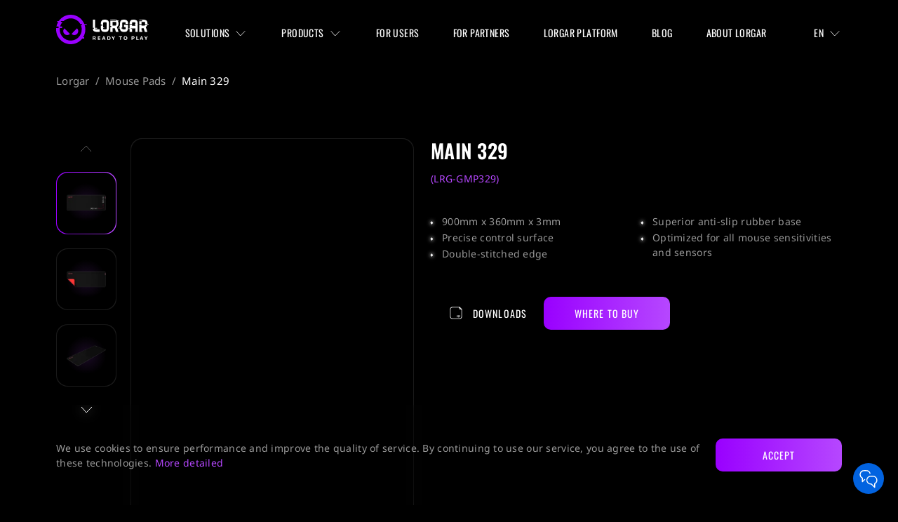

--- FILE ---
content_type: text/html; charset=utf-8
request_url: https://lorgar.com/product/lrg-gmp329
body_size: 92989
content:
<!doctype html>
<html data-n-head-ssr lang="en_US" data-n-head="%7B%22lang%22:%7B%22ssr%22:%22en_US%22%7D%7D">
  <head >
    <meta data-n-head="ssr" charset="utf-8"><meta data-n-head="ssr" name="viewport" content="width=device-width, initial-scale=1"><meta data-n-head="ssr" name="format-detection" content="telephone=no"><meta data-n-head="ssr" data-hid="og:type" property="og:type" content="website"><meta data-n-head="ssr" data-hid="og:site_name" property="og:site_name" content="Lorgar"><meta data-n-head="ssr" data-hid="og:url" property="og:url" content="http://lorgar.com/product/lrg-gmp329"><meta data-n-head="ssr" data-hid="og:image" property="og:image" content="http://lorgar.com/images/lorgar-og.png"><meta data-n-head="ssr" data-hid="i18n-og" property="og:locale" content="en_US"><meta data-n-head="ssr" data-hid="i18n-og-alt-bg_BG" property="og:locale:alternate" content="bg_BG"><meta data-n-head="ssr" data-hid="i18n-og-alt-cs_CZ" property="og:locale:alternate" content="cs_CZ"><meta data-n-head="ssr" data-hid="i18n-og-alt-hu_HU" property="og:locale:alternate" content="hu_HU"><meta data-n-head="ssr" data-hid="i18n-og-alt-pl_PL" property="og:locale:alternate" content="pl_PL"><meta data-n-head="ssr" data-hid="i18n-og-alt-sk_SK" property="og:locale:alternate" content="sk_SK"><meta data-n-head="ssr" data-hid="i18n-og-alt-uk_UA" property="og:locale:alternate" content="uk_UA"><meta data-n-head="ssr" data-hid="i18n-og-alt-ro_RO" property="og:locale:alternate" content="ro_RO"><meta data-n-head="ssr" data-hid="i18n-og-alt-ru_RU" property="og:locale:alternate" content="ru_RU"><meta data-n-head="ssr" data-hid="i18n-og-alt-es_ES" property="og:locale:alternate" content="es_ES"><meta data-n-head="ssr" data-hid="i18n-og-alt-de_DE" property="og:locale:alternate" content="de_DE"><meta data-n-head="ssr" data-hid="i18n-og-alt-el_GR" property="og:locale:alternate" content="el_GR"><meta data-n-head="ssr" data-hid="i18n-og-alt-lv_LV" property="og:locale:alternate" content="lv_LV"><meta data-n-head="ssr" vmid="description" name="description" content="Gaming mouse pads Lorgar Main 329 🔥 New line of gaming surfaces for streaming and gaming - Feel the game with new device - LORGAR"><meta data-n-head="ssr" property="og:title" content="Lorgar Main 329 Mouse pad on the official site | Lorgar"><title>Lorgar Main 329 Mouse pad on the official site | Lorgar</title><link data-n-head="ssr" rel="apple-touch-icon" sizes="180x180" href="/favicon/apple-touch-icon.png"><link data-n-head="ssr" rel="icon" sizes="32x32" href="/favicon/favicon-32x32.png"><link data-n-head="ssr" rel="icon" sizes="16x16" href="/favicon/favicon-16x16.png"><link data-n-head="ssr" rel="mask-icon" type="image/x-icon" href="/favicon/safari-pinned-tab.svg" color="#9900ff"><link data-n-head="ssr" rel="preload" crossOrigin="anonymous" href="/fonts/Oswald-SemiBold.woff2" type="font/woff2" as="font" fetchpriority="high"><link data-n-head="ssr" rel="preload" crossOrigin="anonymous" href="/fonts/Oswald-Regular.woff2" type="font/woff2" as="font" fetchpriority="high"><link data-n-head="ssr" rel="preload" crossOrigin="anonymous" href="/fonts/Oswald-ExtraLight.woff2" type="font/woff2" as="font" fetchpriority="high"><link data-n-head="ssr" rel="preload" crossOrigin="anonymous" href="/fonts/Oswald-Medium.woff2" type="font/woff2" as="font" fetchpriority="high"><link data-n-head="ssr" rel="preload" crossOrigin="anonymous" href="/fonts/noto-sans-400.woff2" type="font/woff2" as="font" fetchpriority="high"><link data-n-head="ssr" rel="preload" crossOrigin="anonymous" href="/fonts/noto-sans-700.woff2" type="font/woff2" as="font" fetchpriority="high"><link data-n-head="ssr" rel="preconnect" href="https://fonts.gstatic.com"><link data-n-head="ssr" rel="stylesheet" href="https://fonts.googleapis.com/css2?family=Fira+Sans+Extra+Condensed&amp;display=swap"><link data-n-head="ssr" rel="alternate" href="https://lorgar.ee/product/lrg-gmp329" hreflang="et"><link data-n-head="ssr" rel="alternate" href="https://de.lorgar.com/product/lrg-gmp329" hreflang="de"><link data-n-head="ssr" rel="alternate" href="https://lorgar.lt/product/lrg-gmp329" hreflang="lt"><link data-n-head="ssr" rel="alternate" href="https://lorgar.gr/product/lrg-gmp329" hreflang="el"><link data-n-head="ssr" rel="alternate" href="https://lorgar.sk/product/lrg-gmp329" hreflang="sk"><link data-n-head="ssr" rel="alternate" href="https://lorgar.cz/product/lrg-gmp329" hreflang="cs"><link data-n-head="ssr" rel="alternate" href="https://lorgar.es/product/lrg-gmp329" hreflang="es"><link data-n-head="ssr" rel="alternate" href="https://lorgar.hu/product/lrg-gmp329" hreflang="hu"><link data-n-head="ssr" rel="alternate" href="https://lorgar.kz/product/lrg-gmp329" hreflang="kk"><link data-n-head="ssr" rel="alternate" href="https://lorgar.lv/product/lrg-gmp329" hreflang="lv"><link data-n-head="ssr" rel="alternate" href="https://lorgar.rs/product/lrg-gmp329" hreflang="sr"><link data-n-head="ssr" rel="alternate" href="https://lorgar.ro/product/lrg-gmp329" hreflang="ro"><link data-n-head="ssr" rel="alternate" href="https://lorgar.pl/product/lrg-gmp329" hreflang="pl"><link data-n-head="ssr" rel="alternate" href="https://ru.lorgar.eu/product/lrg-gmp329" hreflang="ru"><link data-n-head="ssr" rel="alternate" href="https://lorgar.bg/product/lrg-gmp329" hreflang="bg"><link data-n-head="ssr" rel="alternate" href="https://lorgar.ua/product/lrg-gmp329" hreflang="uk"><script data-n-head="ssr" data-hid="clarity" type="text/javascript" charset="utf-8">(function(c,l,a,r,i,t,y){
              c[a]=c[a]||function(){(c[a].q=c[a].q||[]).push(arguments)};
              t=l.createElement(r);t.async=1;t.src="https://www.clarity.ms/tag/"+i;
              y=l.getElementsByTagName(r)[0];y.parentNode.insertBefore(t,y);
          })(window, document, "clarity", "script", "rt55f2gkff");</script><link rel="preload" href="/_nuxt/90ed2d5.js" as="script"><link rel="preload" href="/_nuxt/f8d8e18.js" as="script"><link rel="preload" href="/_nuxt/ead8180.js" as="script"><link rel="preload" href="/_nuxt/af0d90b.js" as="script"><link rel="preload" href="/_nuxt/7b00e4f.js" as="script"><link rel="preload" href="/_nuxt/0af6611.js" as="script"><link rel="preload" href="/_nuxt/4dd3e2c.js" as="script"><link rel="preload" href="/_nuxt/096219d.js" as="script"><style data-vue-ssr-id="15ba7704:0 15ba7704:1 15ba7704:2 02d30829:0 2fc8991e:0 6faa5122:0 0491cb41:0 bc026b64:0">::-webkit-scrollbar{width:4px}::-webkit-scrollbar-track{background:hsla(0,0%,100%,.1);border-radius:0}::-webkit-scrollbar-thumb{background:hsla(0,0%,100%,.6);border-radius:0}
.bg-radial-ellipse-black{background-image:radial-gradient(ellipse closest-side at center,var(--lorgar-color-global-black) 38%,transparent)}.bg-radial-ellipse-blue{background-image:radial-gradient(ellipse closest-side at center,rgba(67,131,255,.1) 15%,transparent)}.bg-radial-ellipse-blue-lighten-1{background-image:radial-gradient(ellipse closest-side at center,rgba(67,131,255,.08) 15%,transparent)}.bg-radial-ellipse-blue-lighten-2{background-image:radial-gradient(ellipse closest-side at center,rgba(67,131,255,.12) 15%,transparent)}.bg-radial-ellipse-dark{background-image:radial-gradient(ellipse closest-side at center,transparent,#081022 118%)}.bg-radial-circle-blue{background-image:radial-gradient(circle closest-side at center,rgba(67,131,255,.1) 15%,transparent)}.bg-radial-circle-blue-lighten-1{background-image:radial-gradient(circle closest-side at center,rgba(67,131,255,.08) 15%,transparent)}.bg-radial-circle-blue-lighten-2{background-image:radial-gradient(circle closest-side at center,rgba(67,131,255,.12) 15%,transparent)}.bg-radial-circle-blue-lighten-3{background-image:radial-gradient(circle closest-side at center,rgba(25,101,216,.4) 0,transparent)}.bg-radial-circle-pink,.bg-radial-circle-pink-red{background-image:radial-gradient(circle closest-side at center,var(--lorgar-color-global-tertiary) 0,transparent)}.bg-radial-ellipse-pink,.bg-radial-ellipse-pink-lighten-1{background-image:radial-gradient(ellipse closest-side at center,var(--lorgar-color-global-tertiary) 0,transparent)}.bg-radial-ellipse-purple-dark{background-image:radial-gradient(ellipse closest-side at center,#671565 0,transparent)}.bg-radial-ellipse-violet{background-image:radial-gradient(ellipse closest-side at center,#5135fb 0,transparent)}.bg-radial-ellipse-violet-lighten-1{background-image:radial-gradient(ellipse closest-side at center,#643eff 0,transparent)}.bg-radial-ellipse-azure{background-image:radial-gradient(ellipse closest-side at center,#37ccfb 0,transparent)}.bg-radial-circle-azure{background-image:radial-gradient(circle closest-side at center,#37ccfb 0,transparent)}.bg-radial-circle-red,.bg-radial-circle-red-lighten-1{background-image:radial-gradient(circle closest-side at center,var(--lorgar-color-global-secondary) 0,transparent)}.bg-radial-circle-violet{background-image:radial-gradient(circle closest-side at center,#5135fb 0,transparent)}.bg-radial-ellipse-red{background-image:radial-gradient(ellipse closest-side at center,var(--lorgar-color-global-secondary) 0,transparent)}.bg-linear-gradient-blue{background:linear-gradient(180deg,rgba(10,19,34,.89) 10.83%,rgba(5,10,22,.3) 131.53%)}.bg-conic-gradient-red-pink{background:conic-gradient(#d50261 0,#d50261 100%,#d00109 0,#d00109 100%);background:conic-gradient(#d50261 0 100%,#d00109 0 100%)}.skeleton-gradient-bg{background:linear-gradient(90deg,#0a1322,#0a1322)}.skeleton-gradient-line{background:linear-gradient(90deg,#0a1322,#101e35 44.71%,#0f1d34 50.78%,#0f1b32 57.04%,#0a1322)}
/*! tailwindcss v3.4.3 | MIT License | https://tailwindcss.com*/*,:after,:before{border:0 solid;box-sizing:border-box}:after,:before{--tw-content:""}:host,html{line-height:1.5;-webkit-text-size-adjust:100%;font-family:ui-sans-serif,system-ui,-apple-system,Segoe UI,Roboto,Ubuntu,Cantarell,Noto Sans,sans-serif,"Apple Color Emoji","Segoe UI Emoji","Segoe UI Symbol","Noto Color Emoji";font-feature-settings:normal;font-variation-settings:normal;-moz-tab-size:4;-o-tab-size:4;tab-size:4;-webkit-tap-highlight-color:transparent}body{line-height:inherit;margin:0}hr{border-top-width:1px;color:inherit;height:0}abbr:where([title]){text-decoration:underline;-webkit-text-decoration:underline dotted;text-decoration:underline dotted}h1,h2,h3,h4,h5,h6{font-size:inherit;font-weight:inherit}a{color:inherit;text-decoration:inherit}b,strong{font-weight:bolder}code,kbd,pre,samp{font-family:ui-monospace,SFMono-Regular,Menlo,Monaco,Consolas,"Liberation Mono","Courier New",monospace;font-feature-settings:normal;font-size:1em;font-variation-settings:normal}small{font-size:80%}sub,sup{font-size:75%;line-height:0;position:relative;vertical-align:baseline}sub{bottom:-.25em}sup{top:-.5em}table{border-collapse:collapse;border-color:inherit;text-indent:0}button,input,optgroup,select,textarea{color:inherit;font-family:inherit;font-feature-settings:inherit;font-size:100%;font-variation-settings:inherit;font-weight:inherit;letter-spacing:inherit;line-height:inherit;margin:0;padding:0}button,select{text-transform:none}button,input:where([type=button]),input:where([type=reset]),input:where([type=submit]){-webkit-appearance:button;background-color:transparent;background-image:none}:-moz-focusring{outline:auto}:-moz-ui-invalid{box-shadow:none}progress{vertical-align:baseline}::-webkit-inner-spin-button,::-webkit-outer-spin-button{height:auto}[type=search]{-webkit-appearance:textfield;outline-offset:-2px}::-webkit-search-decoration{-webkit-appearance:none}::-webkit-file-upload-button{-webkit-appearance:button;font:inherit}summary{display:list-item}blockquote,dd,dl,figure,h1,h2,h3,h4,h5,h6,hr,p,pre{margin:0}fieldset{margin:0}fieldset,legend{padding:0}menu,ol,ul{list-style:none;margin:0;padding:0}dialog{padding:0}textarea{resize:vertical}input::-moz-placeholder,textarea::-moz-placeholder{color:#9ca3af;opacity:1}input::placeholder,textarea::placeholder{color:#9ca3af;opacity:1}[role=button],button{cursor:pointer}:disabled{cursor:default}audio,canvas,embed,iframe,img,object,svg,video{display:block;vertical-align:middle}img,video{height:auto;max-width:100%}[hidden]{display:none}html{scroll-behavior:smooth}body{background-color:var(--lorgar-color-bg-primary);color:var(--lorgar-color-global-white);font-family:Noto Sans,Arial,sans-serif}.is-greece button{font-family:Fira Sans Extra Condensed,Oswald,Arial,sans-serif}button{font-family:Oswald,Arial,sans-serif;text-transform:uppercase}*,:after,:before{--tw-border-spacing-x:0;--tw-border-spacing-y:0;--tw-translate-x:0;--tw-translate-y:0;--tw-rotate:0;--tw-skew-x:0;--tw-skew-y:0;--tw-scale-x:1;--tw-scale-y:1;--tw-pan-x: ;--tw-pan-y: ;--tw-pinch-zoom: ;--tw-scroll-snap-strictness:proximity;--tw-gradient-from-position: ;--tw-gradient-via-position: ;--tw-gradient-to-position: ;--tw-ordinal: ;--tw-slashed-zero: ;--tw-numeric-figure: ;--tw-numeric-spacing: ;--tw-numeric-fraction: ;--tw-ring-inset: ;--tw-ring-offset-width:0px;--tw-ring-offset-color:#fff;--tw-ring-color:rgba(59,130,246,.5);--tw-ring-offset-shadow:0 0 transparent;--tw-ring-shadow:0 0 transparent;--tw-shadow:0 0 transparent;--tw-shadow-colored:0 0 transparent;--tw-blur: ;--tw-brightness: ;--tw-contrast: ;--tw-grayscale: ;--tw-hue-rotate: ;--tw-invert: ;--tw-saturate: ;--tw-sepia: ;--tw-drop-shadow: ;--tw-backdrop-blur: ;--tw-backdrop-brightness: ;--tw-backdrop-contrast: ;--tw-backdrop-grayscale: ;--tw-backdrop-hue-rotate: ;--tw-backdrop-invert: ;--tw-backdrop-opacity: ;--tw-backdrop-saturate: ;--tw-backdrop-sepia: ;--tw-contain-size: ;--tw-contain-layout: ;--tw-contain-paint: ;--tw-contain-style: }::backdrop{--tw-border-spacing-x:0;--tw-border-spacing-y:0;--tw-translate-x:0;--tw-translate-y:0;--tw-rotate:0;--tw-skew-x:0;--tw-skew-y:0;--tw-scale-x:1;--tw-scale-y:1;--tw-pan-x: ;--tw-pan-y: ;--tw-pinch-zoom: ;--tw-scroll-snap-strictness:proximity;--tw-gradient-from-position: ;--tw-gradient-via-position: ;--tw-gradient-to-position: ;--tw-ordinal: ;--tw-slashed-zero: ;--tw-numeric-figure: ;--tw-numeric-spacing: ;--tw-numeric-fraction: ;--tw-ring-inset: ;--tw-ring-offset-width:0px;--tw-ring-offset-color:#fff;--tw-ring-color:rgba(59,130,246,.5);--tw-ring-offset-shadow:0 0 transparent;--tw-ring-shadow:0 0 transparent;--tw-shadow:0 0 transparent;--tw-shadow-colored:0 0 transparent;--tw-blur: ;--tw-brightness: ;--tw-contrast: ;--tw-grayscale: ;--tw-hue-rotate: ;--tw-invert: ;--tw-saturate: ;--tw-sepia: ;--tw-drop-shadow: ;--tw-backdrop-blur: ;--tw-backdrop-brightness: ;--tw-backdrop-contrast: ;--tw-backdrop-grayscale: ;--tw-backdrop-hue-rotate: ;--tw-backdrop-invert: ;--tw-backdrop-opacity: ;--tw-backdrop-saturate: ;--tw-backdrop-sepia: ;--tw-contain-size: ;--tw-contain-layout: ;--tw-contain-paint: ;--tw-contain-style: }.container{padding-left:1rem;padding-right:1rem;width:100%}@media (min-width:100%){.container{max-width:100%}}@media (min-width:768px){.container{max-width:768px;padding-left:2.5rem;padding-right:2.5rem}}@media (min-width:1024px){.container{max-width:1024px;padding-left:4rem;padding-right:4rem}}@media (min-width:1280px){.container{max-width:1280px;padding-left:5rem;padding-right:5rem}}@media (min-width:1536px){.container{max-width:1536px;padding-left:8rem;padding-right:8rem}}@media (min-width:1784px){.container{max-width:1784px;padding-left:12rem;padding-right:12rem}}.prose{color:var(--tw-prose-body);max-width:none}.prose :where(p):not(:where([class~=not-prose],[class~=not-prose] *)){margin-bottom:1.25em;margin-top:1.25em}.prose :where([class~=lead]):not(:where([class~=not-prose],[class~=not-prose] *)){color:var(--tw-prose-lead);font-size:1.25em;line-height:1.6;margin-bottom:1.2em;margin-top:1.2em}.prose :where(a):not(:where([class~=not-prose],[class~=not-prose] *)){color:var(--tw-prose-links);font-weight:500;-webkit-text-decoration:underline;text-decoration:underline;text-transform:inherit}.prose :where(strong):not(:where([class~=not-prose],[class~=not-prose] *)){color:var(--tw-prose-bold);font-weight:600}.prose :where(a strong):not(:where([class~=not-prose],[class~=not-prose] *)){color:inherit}.prose :where(blockquote strong):not(:where([class~=not-prose],[class~=not-prose] *)){color:inherit}.prose :where(thead th strong):not(:where([class~=not-prose],[class~=not-prose] *)){color:inherit}.prose :where(ol):not(:where([class~=not-prose],[class~=not-prose] *)){list-style-type:decimal;margin-bottom:1.25em;margin-top:1.25em;padding-left:1.625em}.prose :where(ol[type=A]):not(:where([class~=not-prose],[class~=not-prose] *)){list-style-type:upper-alpha}.prose :where(ol[type=a]):not(:where([class~=not-prose],[class~=not-prose] *)){list-style-type:lower-alpha}.prose :where(ol[type=A s]):not(:where([class~=not-prose],[class~=not-prose] *)){list-style-type:upper-alpha}.prose :where(ol[type=a s]):not(:where([class~=not-prose],[class~=not-prose] *)){list-style-type:lower-alpha}.prose :where(ol[type=I]):not(:where([class~=not-prose],[class~=not-prose] *)){list-style-type:upper-roman}.prose :where(ol[type=i]):not(:where([class~=not-prose],[class~=not-prose] *)){list-style-type:lower-roman}.prose :where(ol[type=I s]):not(:where([class~=not-prose],[class~=not-prose] *)){list-style-type:upper-roman}.prose :where(ol[type=i s]):not(:where([class~=not-prose],[class~=not-prose] *)){list-style-type:lower-roman}.prose :where(ol[type="1"]):not(:where([class~=not-prose],[class~=not-prose] *)){list-style-type:decimal}.prose :where(ul):not(:where([class~=not-prose],[class~=not-prose] *)){list-style-type:none;margin-bottom:1.25em;margin-top:1.25em;padding-left:1.625em}.prose :where(ol>li):not(:where([class~=not-prose],[class~=not-prose] *))::marker{color:var(--tw-prose-counters);font-weight:400}.prose :where(ul>li):not(:where([class~=not-prose],[class~=not-prose] *))::marker{color:var(--tw-prose-bullets)}.prose :where(dt):not(:where([class~=not-prose],[class~=not-prose] *)){color:var(--tw-prose-headings);font-weight:600;margin-top:1.25em}.prose :where(hr):not(:where([class~=not-prose],[class~=not-prose] *)){border-color:var(--tw-prose-hr);border-top-width:1px;margin-bottom:3em;margin-top:3em}.prose :where(blockquote):not(:where([class~=not-prose],[class~=not-prose] *)){border-left-color:var(--tw-prose-quote-borders);border-left-width:.25rem;color:var(--tw-prose-quotes);font-style:italic;font-weight:500;margin-bottom:1.6em;margin-top:1.6em;padding-left:1em;quotes:"\201C""\201D""\2018""\2019"}.prose :where(blockquote p:first-of-type):not(:where([class~=not-prose],[class~=not-prose] *)):before{content:open-quote}.prose :where(blockquote p:last-of-type):not(:where([class~=not-prose],[class~=not-prose] *)):after{content:close-quote}.prose :where(h1):not(:where([class~=not-prose],[class~=not-prose] *)){color:var(--tw-prose-headings);font-family:Oswald,Arial,sans-serif;font-size:3.125rem;font-weight:600;letter-spacing:.03em;line-height:1.2;margin-bottom:.8888889em;margin-top:0;text-transform:uppercase}.prose :where(h1 strong):not(:where([class~=not-prose],[class~=not-prose] *)){color:inherit;font-weight:900}.prose :where(h2):not(:where([class~=not-prose],[class~=not-prose] *)){color:var(--tw-prose-headings);font-family:Oswald,Arial,sans-serif;font-size:2.625rem;font-weight:400;letter-spacing:.03em;line-height:1.2;margin-bottom:1em;margin-top:2em;text-transform:uppercase}.prose :where(h2 strong):not(:where([class~=not-prose],[class~=not-prose] *)){color:inherit;font-weight:800}.prose :where(h3):not(:where([class~=not-prose],[class~=not-prose] *)){color:var(--tw-prose-headings);font-family:Oswald,Arial,sans-serif;font-size:1.5rem;font-weight:400;letter-spacing:.08em;line-height:1.58;margin-bottom:1em;margin-top:1.6em;text-transform:uppercase}.prose :where(h3 strong):not(:where([class~=not-prose],[class~=not-prose] *)){color:inherit;font-weight:700}.prose :where(h4):not(:where([class~=not-prose],[class~=not-prose] *)){color:var(--tw-prose-headings);font-weight:600;line-height:1.5;margin-bottom:1em;margin-top:1.5em;text-transform:uppercase}.prose :where(h4 strong):not(:where([class~=not-prose],[class~=not-prose] *)){color:inherit;font-weight:700}.prose :where(img):not(:where([class~=not-prose],[class~=not-prose] *)){margin-bottom:2em;margin-top:2em}.prose :where(picture):not(:where([class~=not-prose],[class~=not-prose] *)){display:block;margin-bottom:2em;margin-top:2em}.prose :where(video):not(:where([class~=not-prose],[class~=not-prose] *)){margin-bottom:2em;margin-top:2em}.prose :where(kbd):not(:where([class~=not-prose],[class~=not-prose] *)){border-radius:.3125rem;box-shadow:0 0 0 1px rgb(var(--tw-prose-kbd-shadows)/10%),0 3px 0 rgb(var(--tw-prose-kbd-shadows)/10%);color:var(--tw-prose-kbd);font-family:inherit;font-size:.875em;font-weight:500;padding:.1875em .375em}.prose :where(code):not(:where([class~=not-prose],[class~=not-prose] *)){color:var(--tw-prose-code);font-size:.875em;font-weight:600}.prose :where(code):not(:where([class~=not-prose],[class~=not-prose] *)):before{content:"`"}.prose :where(code):not(:where([class~=not-prose],[class~=not-prose] *)):after{content:"`"}.prose :where(a code):not(:where([class~=not-prose],[class~=not-prose] *)){color:inherit}.prose :where(h1 code):not(:where([class~=not-prose],[class~=not-prose] *)){color:inherit}.prose :where(h2 code):not(:where([class~=not-prose],[class~=not-prose] *)){color:inherit;font-size:.875em}.prose :where(h3 code):not(:where([class~=not-prose],[class~=not-prose] *)){color:inherit;font-size:.9em}.prose :where(h4 code):not(:where([class~=not-prose],[class~=not-prose] *)){color:inherit}.prose :where(blockquote code):not(:where([class~=not-prose],[class~=not-prose] *)){color:inherit}.prose :where(thead th code):not(:where([class~=not-prose],[class~=not-prose] *)){color:inherit}.prose :where(pre):not(:where([class~=not-prose],[class~=not-prose] *)){background-color:var(--tw-prose-pre-bg);border-radius:.375rem;color:var(--tw-prose-pre-code);font-size:.875em;font-weight:400;line-height:1.7142857;margin-bottom:1.7142857em;margin-top:1.7142857em;overflow-x:auto;padding:.8571429em 1.1428571em}.prose :where(pre code):not(:where([class~=not-prose],[class~=not-prose] *)){background-color:transparent;border-radius:0;border-width:0;color:inherit;font-family:inherit;font-size:inherit;font-weight:inherit;line-height:inherit;padding:0}.prose :where(pre code):not(:where([class~=not-prose],[class~=not-prose] *)):before{content:none}.prose :where(pre code):not(:where([class~=not-prose],[class~=not-prose] *)):after{content:none}.prose :where(table):not(:where([class~=not-prose],[class~=not-prose] *)){font-size:.875em;line-height:1.7142857;margin-bottom:2em;margin-top:2em;table-layout:auto;text-align:left;width:100%}.prose :where(thead):not(:where([class~=not-prose],[class~=not-prose] *)){border-bottom-color:var(--tw-prose-th-borders);border-bottom-width:1px}.prose :where(thead th):not(:where([class~=not-prose],[class~=not-prose] *)){color:var(--tw-prose-headings);font-weight:600;padding-bottom:.5714286em;padding-left:.5714286em;padding-right:.5714286em;vertical-align:bottom}.prose :where(tbody tr):not(:where([class~=not-prose],[class~=not-prose] *)){border-bottom-color:var(--tw-prose-td-borders);border-bottom-width:1px}.prose :where(tbody tr:last-child):not(:where([class~=not-prose],[class~=not-prose] *)){border-bottom-width:0}.prose :where(tbody td):not(:where([class~=not-prose],[class~=not-prose] *)){vertical-align:baseline}.prose :where(tfoot):not(:where([class~=not-prose],[class~=not-prose] *)){border-top-color:var(--tw-prose-th-borders);border-top-width:1px}.prose :where(tfoot td):not(:where([class~=not-prose],[class~=not-prose] *)){vertical-align:top}.prose :where(figure>*):not(:where([class~=not-prose],[class~=not-prose] *)){margin-bottom:0;margin-top:0}.prose :where(figcaption):not(:where([class~=not-prose],[class~=not-prose] *)){color:var(--tw-prose-captions);font-size:.875em;line-height:1.4285714;margin-top:.8571429em}.prose{--tw-prose-body:var(--lorgar-color-text-secondary);--tw-prose-headings:var(--lorgar-color-global-white);--tw-prose-lead:#4b5563;--tw-prose-links:var(--lorgar-color-text-link);--tw-prose-bold:var(--lorgar-color-text-secondary);--tw-prose-counters:#6b7280;--tw-prose-bullets:#d1d5db;--tw-prose-hr:#e5e7eb;--tw-prose-quotes:#111827;--tw-prose-quote-borders:#e5e7eb;--tw-prose-captions:#6b7280;--tw-prose-kbd:#111827;--tw-prose-kbd-shadows:17 24 39;--tw-prose-code:#111827;--tw-prose-pre-code:#e5e7eb;--tw-prose-pre-bg:#1f2937;--tw-prose-th-borders:#d1d5db;--tw-prose-td-borders:#e5e7eb;--tw-prose-invert-body:#d1d5db;--tw-prose-invert-headings:#fff;--tw-prose-invert-lead:#9ca3af;--tw-prose-invert-links:#fff;--tw-prose-invert-bold:#fff;--tw-prose-invert-counters:#9ca3af;--tw-prose-invert-bullets:#4b5563;--tw-prose-invert-hr:#374151;--tw-prose-invert-quotes:#f3f4f6;--tw-prose-invert-quote-borders:#374151;--tw-prose-invert-captions:#9ca3af;--tw-prose-invert-kbd:#fff;--tw-prose-invert-kbd-shadows:255 255 255;--tw-prose-invert-code:#fff;--tw-prose-invert-pre-code:#d1d5db;--tw-prose-invert-pre-bg:rgba(0,0,0,.5);--tw-prose-invert-th-borders:#4b5563;--tw-prose-invert-td-borders:#374151;font-size:1rem;line-height:1.75}.prose :where(picture>img):not(:where([class~=not-prose],[class~=not-prose] *)){margin-bottom:0;margin-top:0}.prose :where(li):not(:where([class~=not-prose],[class~=not-prose] *)){margin-bottom:.5em;margin-top:.5em}.prose :where(ol>li):not(:where([class~=not-prose],[class~=not-prose] *)){padding-left:.375em}.prose :where(ul>li):not(:where([class~=not-prose],[class~=not-prose] *)){padding-left:.375em;position:relative}.prose :where(.prose>ul>li p):not(:where([class~=not-prose],[class~=not-prose] *)){margin-bottom:.75em;margin-top:.75em}.prose :where(.prose>ul>li>:first-child):not(:where([class~=not-prose],[class~=not-prose] *)){margin-top:1.25em}.prose :where(.prose>ul>li>:last-child):not(:where([class~=not-prose],[class~=not-prose] *)){margin-bottom:1.25em}.prose :where(.prose>ol>li>:first-child):not(:where([class~=not-prose],[class~=not-prose] *)){margin-top:1.25em}.prose :where(.prose>ol>li>:last-child):not(:where([class~=not-prose],[class~=not-prose] *)){margin-bottom:1.25em}.prose :where(ul ul,ul ol,ol ul,ol ol):not(:where([class~=not-prose],[class~=not-prose] *)){margin-bottom:.75em;margin-top:.75em}.prose :where(dl):not(:where([class~=not-prose],[class~=not-prose] *)){margin-bottom:1.25em;margin-top:1.25em}.prose :where(dd):not(:where([class~=not-prose],[class~=not-prose] *)){margin-top:.5em;padding-left:1.625em}.prose :where(hr+*):not(:where([class~=not-prose],[class~=not-prose] *)){margin-top:0}.prose :where(h2+*):not(:where([class~=not-prose],[class~=not-prose] *)){margin-top:0}.prose :where(h3+*):not(:where([class~=not-prose],[class~=not-prose] *)){margin-top:0}.prose :where(h4+*):not(:where([class~=not-prose],[class~=not-prose] *)){margin-top:0}.prose :where(thead th:first-child):not(:where([class~=not-prose],[class~=not-prose] *)){padding-left:0}.prose :where(thead th:last-child):not(:where([class~=not-prose],[class~=not-prose] *)){padding-right:0}.prose :where(tbody td,tfoot td):not(:where([class~=not-prose],[class~=not-prose] *)){padding:.5714286em}.prose :where(tbody td:first-child,tfoot td:first-child):not(:where([class~=not-prose],[class~=not-prose] *)){padding-left:0}.prose :where(tbody td:last-child,tfoot td:last-child):not(:where([class~=not-prose],[class~=not-prose] *)){padding-right:0}.prose :where(figure):not(:where([class~=not-prose],[class~=not-prose] *)){margin-bottom:2em;margin-top:2em}.prose :where(.prose>:first-child):not(:where([class~=not-prose],[class~=not-prose] *)){margin-top:0}.prose :where(.prose>:last-child):not(:where([class~=not-prose],[class~=not-prose] *)){margin-bottom:0}.prose :where(ul>li):not(:where([class~=not-prose],[class~=not-prose] *)):before{content:url(/svg/crystal.svg);left:-15px;position:absolute}.prose-sm{font-size:1rem;line-height:1.7142857}.prose-sm :where(p):not(:where([class~=not-prose],[class~=not-prose] *)){margin-bottom:1.1428571em;margin-top:1.1428571em}.prose-sm :where([class~=lead]):not(:where([class~=not-prose],[class~=not-prose] *)){font-size:1.2857143em;line-height:1.5555556;margin-bottom:.8888889em;margin-top:.8888889em}.prose-sm :where(blockquote):not(:where([class~=not-prose],[class~=not-prose] *)){margin-bottom:1.3333333em;margin-top:1.3333333em;padding-left:1.1111111em}.prose-sm :where(h1):not(:where([class~=not-prose],[class~=not-prose] *)){color:var(--tw-prose-headings);font-family:Oswald,Arial,sans-serif;font-size:2.25rem;font-weight:600;letter-spacing:.03em;line-height:1.27;margin-bottom:.8em;margin-top:0;text-transform:uppercase}.prose-sm :where(h2):not(:where([class~=not-prose],[class~=not-prose] *)){color:var(--tw-prose-headings);font-family:Oswald,Arial,sans-serif;font-size:1.75rem;font-weight:400;letter-spacing:.08em;line-height:1.28;margin-bottom:.8em;margin-top:1.6em;text-transform:uppercase}.prose-sm :where(h3):not(:where([class~=not-prose],[class~=not-prose] *)){color:var(--tw-prose-headings);font-family:Oswald,Arial,sans-serif;font-size:1.25rem;font-weight:400;letter-spacing:.08em;line-height:1.4;margin-bottom:1em;margin-top:1.5555556em;text-transform:uppercase}.prose-sm :where(h4):not(:where([class~=not-prose],[class~=not-prose] *)){color:var(--tw-prose-headings);font-weight:600;line-height:1.4285714;margin-bottom:1em;margin-top:1.4285714em;text-transform:uppercase}.prose-sm :where(img):not(:where([class~=not-prose],[class~=not-prose] *)){margin-bottom:1.7142857em;margin-top:1.7142857em}.prose-sm :where(picture):not(:where([class~=not-prose],[class~=not-prose] *)){margin-bottom:1.7142857em;margin-top:1.7142857em}.prose-sm :where(picture>img):not(:where([class~=not-prose],[class~=not-prose] *)){margin-bottom:0;margin-top:0}.prose-sm :where(video):not(:where([class~=not-prose],[class~=not-prose] *)){margin-bottom:1.7142857em;margin-top:1.7142857em}.prose-sm :where(kbd):not(:where([class~=not-prose],[class~=not-prose] *)){border-radius:.3125rem;font-size:.8571429em;padding:.1428571em .3571429em}.prose-sm :where(code):not(:where([class~=not-prose],[class~=not-prose] *)){font-size:.8571429em}.prose-sm :where(h2 code):not(:where([class~=not-prose],[class~=not-prose] *)){font-size:.9em}.prose-sm :where(h3 code):not(:where([class~=not-prose],[class~=not-prose] *)){font-size:.8888889em}.prose-sm :where(pre):not(:where([class~=not-prose],[class~=not-prose] *)){border-radius:.25rem;font-size:.8571429em;line-height:1.6666667;margin-bottom:1.6666667em;margin-top:1.6666667em;padding:.6666667em 1em}.prose-sm :where(ol):not(:where([class~=not-prose],[class~=not-prose] *)){margin-bottom:1.1428571em;margin-top:1.1428571em;padding-left:1.5714286em}.prose-sm :where(ul):not(:where([class~=not-prose],[class~=not-prose] *)){list-style-type:none;margin-bottom:1.1428571em;margin-top:1.1428571em;padding-left:1.5714286em}.prose-sm :where(li):not(:where([class~=not-prose],[class~=not-prose] *)){margin-bottom:.2857143em;margin-top:.2857143em}.prose-sm :where(ol>li):not(:where([class~=not-prose],[class~=not-prose] *)){padding-left:.4285714em}.prose-sm :where(ul>li):not(:where([class~=not-prose],[class~=not-prose] *)){padding-left:.4285714em;position:relative}.prose-sm :where(.prose-sm>ul>li p):not(:where([class~=not-prose],[class~=not-prose] *)){margin-bottom:.5714286em;margin-top:.5714286em}.prose-sm :where(.prose-sm>ul>li>:first-child):not(:where([class~=not-prose],[class~=not-prose] *)){margin-top:1.1428571em}.prose-sm :where(.prose-sm>ul>li>:last-child):not(:where([class~=not-prose],[class~=not-prose] *)){margin-bottom:1.1428571em}.prose-sm :where(.prose-sm>ol>li>:first-child):not(:where([class~=not-prose],[class~=not-prose] *)){margin-top:1.1428571em}.prose-sm :where(.prose-sm>ol>li>:last-child):not(:where([class~=not-prose],[class~=not-prose] *)){margin-bottom:1.1428571em}.prose-sm :where(ul ul,ul ol,ol ul,ol ol):not(:where([class~=not-prose],[class~=not-prose] *)){margin-bottom:.5714286em;margin-top:.5714286em}.prose-sm :where(dl):not(:where([class~=not-prose],[class~=not-prose] *)){margin-bottom:1.1428571em;margin-top:1.1428571em}.prose-sm :where(dt):not(:where([class~=not-prose],[class~=not-prose] *)){margin-top:1.1428571em}.prose-sm :where(dd):not(:where([class~=not-prose],[class~=not-prose] *)){margin-top:.2857143em;padding-left:1.5714286em}.prose-sm :where(hr):not(:where([class~=not-prose],[class~=not-prose] *)){margin-bottom:2.8571429em;margin-top:2.8571429em}.prose-sm :where(hr+*):not(:where([class~=not-prose],[class~=not-prose] *)){margin-top:0}.prose-sm :where(h2+*):not(:where([class~=not-prose],[class~=not-prose] *)){margin-top:0}.prose-sm :where(h3+*):not(:where([class~=not-prose],[class~=not-prose] *)){margin-top:0}.prose-sm :where(h4+*):not(:where([class~=not-prose],[class~=not-prose] *)){margin-top:0}.prose-sm :where(table):not(:where([class~=not-prose],[class~=not-prose] *)){font-size:.8571429em;line-height:1.5}.prose-sm :where(thead th):not(:where([class~=not-prose],[class~=not-prose] *)){padding-bottom:.6666667em;padding-left:1em;padding-right:1em}.prose-sm :where(thead th:first-child):not(:where([class~=not-prose],[class~=not-prose] *)){padding-left:0}.prose-sm :where(thead th:last-child):not(:where([class~=not-prose],[class~=not-prose] *)){padding-right:0}.prose-sm :where(tbody td,tfoot td):not(:where([class~=not-prose],[class~=not-prose] *)){padding:.6666667em 1em}.prose-sm :where(tbody td:first-child,tfoot td:first-child):not(:where([class~=not-prose],[class~=not-prose] *)){padding-left:0}.prose-sm :where(tbody td:last-child,tfoot td:last-child):not(:where([class~=not-prose],[class~=not-prose] *)){padding-right:0}.prose-sm :where(figure):not(:where([class~=not-prose],[class~=not-prose] *)){margin-bottom:1.7142857em;margin-top:1.7142857em}.prose-sm :where(figure>*):not(:where([class~=not-prose],[class~=not-prose] *)){margin-bottom:0;margin-top:0}.prose-sm :where(figcaption):not(:where([class~=not-prose],[class~=not-prose] *)){font-size:.8571429em;line-height:1.3333333;margin-top:.6666667em}.prose-sm :where(.prose-sm>:first-child):not(:where([class~=not-prose],[class~=not-prose] *)){margin-top:0}.prose-sm :where(.prose-sm>:last-child):not(:where([class~=not-prose],[class~=not-prose] *)){margin-bottom:0}.prose-sm{--tw-prose-headings:var(--lorgar-color-global-white);--tw-prose-body:var(--lorgar-color-text-secondary);--tw-prose-bold:var(--lorgar-color-text-secondary);color:var(--lorgar-color-text-secondary);color:var(--tw-prose-body);max-width:none}.prose-sm :where(ul>li):not(:where([class~=not-prose],[class~=not-prose] *)):before{content:url(/svg/crystal.svg);left:-15px;position:absolute}.prose-sm :where(a):not(:where([class~=not-prose],[class~=not-prose] *)){color:var(--lorgar-color-global-tertiary);text-transform:inherit}.h1{font-family:Oswald,Arial,sans-serif;font-size:3.125rem;font-weight:600;line-height:1.2;text-transform:uppercase}@media (min-width:768px){.h1{font-size:5rem;line-height:1.2}}@media (min-width:1536px){.h1{font-size:7.8rem;line-height:1.2}}.h2{font-family:Oswald,Arial,sans-serif;font-size:2.5rem;line-height:1.2;text-transform:uppercase}@media (min-width:1024px){.h2{font-size:4.375rem;line-height:1.15}}@media (min-width:1536px){.h2{font-size:4.81rem;line-height:1.23}}.h3{font-family:Oswald,Arial,sans-serif;font-size:2.25rem;line-height:1.27;text-transform:uppercase}@media (min-width:768px){.h3{font-size:2.625rem;line-height:1.2}}@media (min-width:1536px){.h3{font-size:4.375rem;line-height:1.15}}.h4{font-family:Oswald,Arial,sans-serif;font-size:1.75rem;font-weight:600;line-height:1.28;text-transform:uppercase}@media (min-width:1536px){.h4{font-size:2.25rem;line-height:1.27}}.h5{font-size:1.625rem;font-weight:500;line-height:1.38}.h5,.h6{font-family:Oswald,Arial,sans-serif;letter-spacing:.04em;text-transform:uppercase}.h6{font-size:1.75rem;font-weight:200;line-height:1.28}@media (min-width:1536px){.h6{font-size:2.25rem;line-height:1.27}}.h7{font-family:Oswald,Arial,sans-serif;font-size:1.25rem;font-weight:200;letter-spacing:.04em;line-height:1.4;text-transform:uppercase}.is-greece .h11{font-family:Fira Sans Extra Condensed,Oswald,Arial,sans-serif}.h11{font-family:Oswald,Arial,sans-serif;font-weight:700}.body1,.h11{font-size:1.25rem;line-height:1.4}.body1{font-family:Noto Sans,Arial,sans-serif}@media (min-width:768px){.body1{font-size:1.5rem;line-height:1.58}}.body2,.body4{font-family:Noto Sans,Arial,sans-serif}.body4{font-size:.875rem;line-height:1.3}.text-gradient{-webkit-background-clip:text;background-clip:text;color:transparent}.bg-gradient-red-pink,.text-gradient{background-image:linear-gradient(to right,var(--lorgar-color-global-secondary) var(--tw-gradient-from-position),var(--lorgar-color-global-tertiary) var(--tw-gradient-to-position));background-image:linear-gradient(to right,var(--tw-gradient-stops));--tw-gradient-from:var(--lorgar-color-global-secondary) var(--tw-gradient-from-position);--tw-gradient-to:hsla(0,0%,100%,0) var(--tw-gradient-to-position);--tw-gradient-stops:var(--tw-gradient-from),var(--tw-gradient-to);--tw-gradient-to:var(--lorgar-color-global-tertiary) var(--tw-gradient-to-position)}.bg-clip-rectangle{-webkit-clip-path:polygon(0 0,100% 0,100% 100%,0 100%);clip-path:polygon(0 0,100% 0,100% 100%,0 100%)}.is-greece .h1{font-family:Fira Sans Extra Condensed,Oswald,Arial,sans-serif;font-size:3.125rem;font-weight:600;line-height:1.2;text-transform:uppercase}@media (min-width:768px){.is-greece .h1{font-size:5rem;line-height:1.2}}@media (min-width:1536px){.is-greece .h1{font-size:7.8rem;line-height:1.2}}.is-greece .h2{font-family:Fira Sans Extra Condensed,Oswald,Arial,sans-serif;font-size:2.5rem;line-height:1.2;text-transform:uppercase}@media (min-width:1024px){.is-greece .h2{font-size:4.375rem;line-height:1.15}}@media (min-width:1536px){.is-greece .h2{font-size:4.81rem;line-height:1.23}}.is-greece .h3{font-family:Fira Sans Extra Condensed,Oswald,Arial,sans-serif;font-size:2.25rem;line-height:1.27;text-transform:uppercase}@media (min-width:768px){.is-greece .h3{font-size:2.625rem;line-height:1.2}}@media (min-width:1536px){.is-greece .h3{font-size:4.375rem;line-height:1.15}}.is-greece .h4{font-family:Fira Sans Extra Condensed,Oswald,Arial,sans-serif;font-size:1.75rem;font-weight:600;line-height:1.28;text-transform:uppercase}@media (min-width:1536px){.is-greece .h4{font-size:2.25rem;line-height:1.27}}.is-greece .h5{font-size:1.625rem;font-weight:500;line-height:1.38}.is-greece .h5,.is-greece .h6{font-family:Fira Sans Extra Condensed,Oswald,Arial,sans-serif;letter-spacing:.04em;text-transform:uppercase}.is-greece .h6{font-size:1.75rem;font-weight:200;line-height:1.28}@media (min-width:1536px){.is-greece .h6{font-size:2.25rem;line-height:1.27}}.is-greece .h7{font-size:1.25rem;font-weight:200;letter-spacing:.04em;line-height:1.4;text-transform:uppercase}.is-greece .font-display,.is-greece .h7{font-family:Fira Sans Extra Condensed,Oswald,Arial,sans-serif}.sr-only{height:1px;margin:-1px;overflow:hidden;padding:0;position:absolute;width:1px;clip:rect(0,0,0,0);border-width:0;white-space:nowrap}.pointer-events-none{pointer-events:none}.pointer-events-auto{pointer-events:auto}.visible{visibility:visible}.static{position:static}.fixed{position:fixed}.absolute{position:absolute}.relative{position:relative}.inset-0{bottom:0;left:0;right:0;top:0}.-bottom-0{bottom:0}.-bottom-5{bottom:-1.25rem}.-bottom-\[10\%\]{bottom:-10%}.-bottom-\[12\%\]{bottom:-12%}.-bottom-\[120\%\]{bottom:-120%}.-bottom-\[126\%\]{bottom:-126%}.-bottom-\[13\%\]{bottom:-13%}.-bottom-\[139\%\]{bottom:-139%}.-bottom-\[25\%\]{bottom:-25%}.-bottom-\[255\%\]{bottom:-255%}.-bottom-\[26\%\]{bottom:-26%}.-bottom-\[34\%\]{bottom:-34%}.-bottom-\[40\%\]{bottom:-40%}.-bottom-\[48\%\]{bottom:-48%}.-bottom-\[62\%\]{bottom:-62%}.-bottom-\[69\%\]{bottom:-69%}.-bottom-\[71\%\]{bottom:-71%}.-bottom-\[79\%\]{bottom:-79%}.-bottom-\[85\%\]{bottom:-85%}.-bottom-\[88\%\]{bottom:-88%}.-bottom-\[89\%\]{bottom:-89%}.-bottom-\[90\%\]{bottom:-90%}.-bottom-\[91\%\]{bottom:-91%}.-bottom-\[97\%\]{bottom:-97%}.-left-3{left:-.75rem}.-left-\[101\%\]{left:-101%}.-left-\[12\%\]{left:-12%}.-left-\[15\%\]{left:-15%}.-left-\[17\%\]{left:-17%}.-left-\[19\%\]{left:-19%}.-left-\[22\%\]{left:-22%}.-left-\[23\%\]{left:-23%}.-left-\[28\%\]{left:-28%}.-left-\[32\%\]{left:-32%}.-left-\[34\%\]{left:-34%}.-left-\[37\%\]{left:-37%}.-left-\[50\%\]{left:-50%}.-left-\[55\%\]{left:-55%}.-left-\[56\%\]{left:-56%}.-left-\[61\%\]{left:-61%}.-left-\[63\%\]{left:-63%}.-left-\[67\%\]{left:-67%}.-left-\[70\%\]{left:-70%}.-left-\[73px\]{left:-73px}.-left-\[88\%\]{left:-88%}.-left-\[92\%\]{left:-92%}.-left-\[93\%\]{left:-93%}.-left-\[94\%\]{left:-94%}.-right-\[1\%\]{right:-1%}.-right-\[11\%\]{right:-11%}.-right-\[114\%\]{right:-114%}.-right-\[141\%\]{right:-141%}.-right-\[148\%\]{right:-148%}.-right-\[152\%\]{right:-152%}.-right-\[16\%\]{right:-16%}.-right-\[18\%\]{right:-18%}.-right-\[19\%\]{right:-19%}.-right-\[19\.5\%\]{right:-19.5%}.-right-\[20\%\]{right:-20%}.-right-\[23\%\]{right:-23%}.-right-\[25\%\]{right:-25%}.-right-\[29\%\]{right:-29%}.-right-\[30\%\]{right:-30%}.-right-\[37\%\]{right:-37%}.-right-\[38\%\]{right:-38%}.-right-\[44\%\]{right:-44%}.-right-\[47\%\]{right:-47%}.-right-\[49\%\]{right:-49%}.-right-\[5\%\]{right:-5%}.-right-\[66\%\]{right:-66%}.-right-\[68\%\]{right:-68%}.-right-\[calc\(539px-75vw\)\]{right:calc(-539px - -75vw)}.-top-2{top:-.5rem}.-top-6{top:-1.5rem}.-top-7{top:-1.75rem}.-top-\[11px\]{top:-11px}.-top-\[14\%\]{top:-14%}.-top-\[15\%\]{top:-15%}.-top-\[161\%\]{top:-161%}.-top-\[1px\]{top:-1px}.-top-\[21\%\]{top:-21%}.-top-\[24px\]{top:-24px}.-top-\[25\%\]{top:-25%}.-top-\[27\%\]{top:-27%}.-top-\[30\%\]{top:-30%}.-top-\[31\%\]{top:-31%}.-top-\[33\%\]{top:-33%}.-top-\[36\%\]{top:-36%}.-top-\[40\%\]{top:-40%}.-top-\[43\%\]{top:-43%}.-top-\[50px\]{top:-50px}.-top-\[55\%\]{top:-55%}.-top-\[62\%\]{top:-62%}.-top-\[66\%\]{top:-66%}.-top-\[69\%\]{top:-69%}.-top-\[70px\]{top:-70px}.-top-\[72\%\]{top:-72%}.-top-\[99\%\]{top:-99%}.bottom-0{bottom:0}.bottom-\[-1px\]{bottom:-1px}.bottom-\[-25\%\]{bottom:-25%}.bottom-\[-32px\]{bottom:-32px}.bottom-\[103px\]{bottom:103px}.bottom-\[16\%\]{bottom:16%}.bottom-\[22\%\]{bottom:22%}.bottom-\[29\%\]{bottom:29%}.bottom-\[41px\]{bottom:41px}.bottom-\[48\%\]{bottom:48%}.bottom-\[60px\]{bottom:60px}.bottom-\[86\%\]{bottom:86%}.bottom-\[9\%\]{bottom:9%}.left-0{left:0}.left-1{left:.25rem}.left-1\/2{left:50%}.left-1\/4{left:25%}.left-3{left:.75rem}.left-5{left:1.25rem}.left-\[-25px\]{left:-25px}.left-\[-97px\]{left:-97px}.left-\[13\%\]{left:13%}.left-\[15\%\]{left:15%}.left-\[18\%\]{left:18%}.left-\[1px\]{left:1px}.left-\[26\%\]{left:26%}.left-\[2px\]{left:2px}.left-\[3\%\]{left:3%}.left-\[30\%\]{left:30%}.left-\[35\%\]{left:35%}.left-\[47\.67\%\]{left:47.67%}.left-\[50\%\]{left:50%}.left-\[56\%\]{left:56%}.left-\[6\%\]{left:6%}.left-\[calc\(-52px\+20vw\)\]{left:calc(-52px + 20vw)}.right-0{right:0}.right-1{right:.25rem}.right-6{right:1.5rem}.right-\[-165px\]{right:-165px}.right-\[15\%\]{right:15%}.right-\[318px\]{right:318px}.right-\[329px\]{right:329px}.right-\[332px\]{right:332px}.right-\[366px\]{right:366px}.right-\[384px\]{right:384px}.right-\[390px\]{right:390px}.right-\[393px\]{right:393px}.right-\[422px\]{right:422px}.right-\[445px\]{right:445px}.right-\[550px\]{right:550px}.right-\[559px\]{right:559px}.right-\[648px\]{right:648px}.top-0{top:0}.top-1\/2{top:50%}.top-6{top:1.5rem}.top-\[-95px\]{top:-95px}.top-\[100px\]{top:100px}.top-\[120px\]{top:120px}.top-\[127px\]{top:127px}.top-\[13\%\]{top:13%}.top-\[139px\]{top:139px}.top-\[142px\]{top:142px}.top-\[18\%\]{top:18%}.top-\[2\%\]{top:2%}.top-\[24px\]{top:24px}.top-\[258px\]{top:258px}.top-\[27\.4\%\]{top:27.4%}.top-\[287px\]{top:287px}.top-\[290px\]{top:290px}.top-\[30\%\]{top:30%}.top-\[307px\]{top:307px}.top-\[325px\]{top:325px}.top-\[32px\]{top:32px}.top-\[34\%\]{top:34%}.top-\[35px\]{top:35px}.top-\[3px\]{top:3px}.top-\[458px\]{top:458px}.top-\[463px\]{top:463px}.top-\[47\%\]{top:47%}.top-\[48\%\]{top:48%}.top-\[483px\]{top:483px}.top-\[486px\]{top:486px}.top-\[5\%\]{top:5%}.top-\[50\%\]{top:50%}.top-\[6\%\]{top:6%}.top-\[60\%\]{top:60%}.top-\[70px\]{top:70px}.top-full{top:100%}.isolate{isolation:isolate}.-z-\[1\]{z-index:-1}.-z-\[2\]{z-index:-2}.z-0{z-index:0}.z-10{z-index:10}.z-20{z-index:20}.z-40{z-index:40}.z-\[-1\]{z-index:-1}.z-\[-2\]{z-index:-2}.z-\[-3\]{z-index:-3}.z-\[0\]{z-index:0}.z-\[10\]{z-index:10}.z-\[1\]{z-index:1}.z-\[2\]{z-index:2}.z-\[3\]{z-index:3}.z-\[4\]{z-index:4}.z-\[5\]{z-index:5}.z-\[8\]{z-index:8}.order-1{order:1}.order-2{order:2}.float-left{float:left}.m-10{margin:2.5rem}.-mx-2{margin-left:-.5rem;margin-right:-.5rem}.-mx-6{margin-left:-1.5rem;margin-right:-1.5rem}.-mx-\[2px\]{margin-left:-2px;margin-right:-2px}.-my-2{margin-bottom:-.5rem;margin-top:-.5rem}.-my-\[15px\]{margin-bottom:-15px;margin-top:-15px}.mx-2{margin-left:.5rem;margin-right:.5rem}.mx-4{margin-left:1rem;margin-right:1rem}.mx-6{margin-left:1.5rem;margin-right:1.5rem}.mx-\[2px\]{margin-left:2px;margin-right:2px}.mx-auto{margin-left:auto;margin-right:auto}.my-1{margin-bottom:.25rem;margin-top:.25rem}.my-1\.5{margin-bottom:.375rem;margin-top:.375rem}.my-12{margin-bottom:3rem;margin-top:3rem}.my-2{margin-bottom:.5rem;margin-top:.5rem}.my-24{margin-bottom:6rem;margin-top:6rem}.my-3{margin-bottom:.75rem;margin-top:.75rem}.my-4{margin-bottom:1rem;margin-top:1rem}.my-6{margin-bottom:1.5rem;margin-top:1.5rem}.my-8{margin-bottom:2rem;margin-top:2rem}.my-\[1\.75rem\]{margin-bottom:1.75rem;margin-top:1.75rem}.my-\[14px\]{margin-bottom:14px;margin-top:14px}.\!mt-0{margin-top:0!important}.-mb-14{margin-bottom:-3.5rem}.-mb-\[70px\]{margin-bottom:-70px}.-mt-\[5px\]{margin-top:-5px}.mb-0{margin-bottom:0}.mb-0\.5{margin-bottom:.125rem}.mb-1{margin-bottom:.25rem}.mb-10{margin-bottom:2.5rem}.mb-11{margin-bottom:2.75rem}.mb-12{margin-bottom:3rem}.mb-14{margin-bottom:3.5rem}.mb-16{margin-bottom:4rem}.mb-2{margin-bottom:.5rem}.mb-2\.5{margin-bottom:.625rem}.mb-20{margin-bottom:5rem}.mb-24{margin-bottom:6rem}.mb-3{margin-bottom:.75rem}.mb-4{margin-bottom:1rem}.mb-5{margin-bottom:1.25rem}.mb-6{margin-bottom:1.5rem}.mb-7{margin-bottom:1.75rem}.mb-8{margin-bottom:2rem}.mb-9{margin-bottom:2.25rem}.mb-\[100px\]{margin-bottom:100px}.mb-\[16px\]{margin-bottom:16px}.mb-\[20px\]{margin-bottom:20px}.mb-\[250px\]{margin-bottom:250px}.mb-\[6px\]{margin-bottom:6px}.mb-\[70px\]{margin-bottom:70px}.ml-2{margin-left:.5rem}.ml-2\.5{margin-left:.625rem}.ml-3{margin-left:.75rem}.ml-3\.5{margin-left:.875rem}.ml-6{margin-left:1.5rem}.ml-\[10px\]{margin-left:10px}.ml-\[200px\]{margin-left:200px}.ml-\[40px\]{margin-left:40px}.ml-\[50px\]{margin-left:50px}.ml-\[6px\]{margin-left:6px}.ml-\[88px\]{margin-left:88px}.ml-auto{margin-left:auto}.mr-10{margin-right:2.5rem}.mr-2{margin-right:.5rem}.mr-3{margin-right:.75rem}.mr-4{margin-right:1rem}.mr-5{margin-right:1.25rem}.mr-6{margin-right:1.5rem}.mr-\[40px\]{margin-right:40px}.mr-\[6px\]{margin-right:6px}.mr-auto{margin-right:auto}.mt-0{margin-top:0}.mt-1{margin-top:.25rem}.mt-1\.5{margin-top:.375rem}.mt-10{margin-top:2.5rem}.mt-12{margin-top:3rem}.mt-14{margin-top:3.5rem}.mt-2{margin-top:.5rem}.mt-20{margin-top:5rem}.mt-3{margin-top:.75rem}.mt-4{margin-top:1rem}.mt-5{margin-top:1.25rem}.mt-6{margin-top:1.5rem}.mt-7{margin-top:1.75rem}.mt-8{margin-top:2rem}.mt-\[-80px\]{margin-top:-80px}.mt-\[27\.44px\]{margin-top:27.44px}.mt-\[2px\]{margin-top:2px}.mt-\[3px\]{margin-top:3px}.mt-\[54px\]{margin-top:54px}.mt-\[70px\]{margin-top:70px}.mt-auto{margin-top:auto}.\!block{display:block!important}.block{display:block}.inline-block{display:inline-block}.inline{display:inline}.flex{display:flex}.inline-flex{display:inline-flex}.grid{display:grid}.contents{display:contents}.hidden{display:none}.aspect-\[0\.67\]{aspect-ratio:.67}.aspect-\[1\.36\]{aspect-ratio:1.36}.aspect-\[1\.4\]{aspect-ratio:1.4}.aspect-\[336\/252\]{aspect-ratio:336/252}.aspect-\[7\/5\]{aspect-ratio:7/5}.aspect-square{aspect-ratio:1/1}.aspect-video{aspect-ratio:16/9}.h-0{height:0}.h-1{height:.25rem}.h-1\/2{height:50%}.h-10{height:2.5rem}.h-11{height:2.75rem}.h-12{height:3rem}.h-14{height:3.5rem}.h-3\/6{height:50%}.h-4{height:1rem}.h-5{height:1.25rem}.h-6{height:1.5rem}.h-7{height:1.75rem}.h-8{height:2rem}.h-\[100\%\]{height:100%}.h-\[100vw\]{height:100vw}.h-\[103\%\]{height:103%}.h-\[106\%\]{height:106%}.h-\[108vw\]{height:108vw}.h-\[109\%\]{height:109%}.h-\[110\%\]{height:110%}.h-\[115\%\]{height:115%}.h-\[120\%\]{height:120%}.h-\[124\%\]{height:124%}.h-\[130\%\]{height:130%}.h-\[130px\]{height:130px}.h-\[131\%\]{height:131%}.h-\[135\%\]{height:135%}.h-\[136\%\]{height:136%}.h-\[138\%\]{height:138%}.h-\[144\%\]{height:144%}.h-\[147\%\]{height:147%}.h-\[148\%\]{height:148%}.h-\[149\%\]{height:149%}.h-\[15\%\]{height:15%}.h-\[150\%\]{height:150%}.h-\[152\%\]{height:152%}.h-\[157\%\]{height:157%}.h-\[15px\]{height:15px}.h-\[16\%\]{height:16%}.h-\[163\%\]{height:163%}.h-\[165\%\]{height:165%}.h-\[174\%\]{height:174%}.h-\[178\%\]{height:178%}.h-\[180\%\]{height:180%}.h-\[180px\]{height:180px}.h-\[183\%\]{height:183%}.h-\[18px\]{height:18px}.h-\[192\%\]{height:192%}.h-\[200\%\]{height:200%}.h-\[206\%\]{height:206%}.h-\[228px\]{height:228px}.h-\[22px\]{height:22px}.h-\[240px\]{height:240px}.h-\[26px\]{height:26px}.h-\[27px\]{height:27px}.h-\[28px\]{height:28px}.h-\[300\%\]{height:300%}.h-\[300px\]{height:300px}.h-\[303\%\]{height:303%}.h-\[340px\]{height:340px}.h-\[34px\]{height:34px}.h-\[36px\]{height:36px}.h-\[375px\]{height:375px}.h-\[38px\]{height:38px}.h-\[3px\]{height:3px}.h-\[40\%\]{height:40%}.h-\[400px\]{height:400px}.h-\[420px\]{height:420px}.h-\[42px\]{height:42px}.h-\[45px\]{height:45px}.h-\[48px\]{height:48px}.h-\[50\%\]{height:50%}.h-\[500px\]{height:500px}.h-\[504px\]{height:504px}.h-\[50px\]{height:50px}.h-\[52px\]{height:52px}.h-\[540px\]{height:540px}.h-\[60\%\]{height:60%}.h-\[600px\]{height:600px}.h-\[61vw\]{height:61vw}.h-\[64px\]{height:64px}.h-\[65vw\]{height:65vw}.h-\[680px\]{height:680px}.h-\[70px\]{height:70px}.h-\[71\%\]{height:71%}.h-\[77\%\]{height:77%}.h-\[7px\]{height:7px}.h-\[80\%\]{height:80%}.h-\[87\%\]{height:87%}.h-\[900px\]{height:900px}.h-\[91vh\]{height:91vh}.h-\[963px\]{height:963px}.h-\[calc\(100\%\+48px\)\]{height:calc(100% + 48px)}.h-\[calc\(100\%\+95px\)\]{height:calc(100% + 95px)}.h-\[calc\(100\%-3\.5rem\)\]{height:calc(100% - 3.5rem)}.h-\[calc\(100\%-6px\)\]{height:calc(100% - 6px)}.h-\[calc\(100\%-70px\)\]{height:calc(100% - 70px)}.h-auto{height:auto}.h-full{height:100%}.h-screen{height:100vh}.max-h-0{max-height:0}.max-h-\[260px\]{max-height:260px}.max-h-\[325px\]{max-height:325px}.max-h-\[500px\]{max-height:500px}.max-h-full{max-height:100%}.min-h-\[320px\]{min-height:320px}.min-h-\[330px\]{min-height:330px}.min-h-\[340px\]{min-height:340px}.min-h-\[3px\]{min-height:3px}.min-h-\[461px\]{min-height:461px}.min-h-\[57px\]{min-height:57px}.min-h-\[710px\]{min-height:710px}.min-h-\[730px\]{min-height:730px}.min-h-\[calc\(100\%-3\.5rem\)\]{min-height:calc(100% - 3.5rem)}.min-h-\[calc\(800px-70px\)\]{min-height:730px}.min-h-screen{min-height:100vh}.w-1{width:.25rem}.w-1\/2{width:50%}.w-1\/3{width:33.333333%}.w-10{width:2.5rem}.w-11{width:2.75rem}.w-12{width:3rem}.w-14{width:3.5rem}.w-2\/3{width:66.666667%}.w-4{width:1rem}.w-5{width:1.25rem}.w-6{width:1.5rem}.w-\[100\%\]{width:100%}.w-\[100000px\]{width:100000px}.w-\[1000px\]{width:1000px}.w-\[100px\]{width:100px}.w-\[104\%\]{width:104%}.w-\[1100px\]{width:1100px}.w-\[113\%\]{width:113%}.w-\[117\%\]{width:117%}.w-\[118\%\]{width:118%}.w-\[119\%\]{width:119%}.w-\[120px\]{width:120px}.w-\[121\%\]{width:121%}.w-\[122\%\]{width:122%}.w-\[124\%\]{width:124%}.w-\[125\%\]{width:125%}.w-\[126\%\]{width:126%}.w-\[130\%\]{width:130%}.w-\[130px\]{width:130px}.w-\[132\%\]{width:132%}.w-\[135\%\]{width:135%}.w-\[140\%\]{width:140%}.w-\[140px\]{width:140px}.w-\[142\%\]{width:142%}.w-\[149\%\]{width:149%}.w-\[150\%\]{width:150%}.w-\[155\%\]{width:155%}.w-\[155px\]{width:155px}.w-\[159\%\]{width:159%}.w-\[165\%\]{width:165%}.w-\[166\%\]{width:166%}.w-\[178\%\]{width:178%}.w-\[180px\]{width:180px}.w-\[18px\]{width:18px}.w-\[1920px\]{width:1920px}.w-\[200\%\]{width:200%}.w-\[200px\]{width:200px}.w-\[205\%\]{width:205%}.w-\[21px\]{width:21px}.w-\[22px\]{width:22px}.w-\[238\%\]{width:238%}.w-\[24px\]{width:24px}.w-\[25px\]{width:25px}.w-\[26px\]{width:26px}.w-\[280px\]{width:280px}.w-\[28px\]{width:28px}.w-\[2px\]{width:2px}.w-\[300px\]{width:300px}.w-\[318px\]{width:318px}.w-\[320px\]{width:320px}.w-\[329px\]{width:329px}.w-\[332px\]{width:332px}.w-\[350px\]{width:350px}.w-\[366px\]{width:366px}.w-\[36px\]{width:36px}.w-\[384px\]{width:384px}.w-\[38px\]{width:38px}.w-\[390px\]{width:390px}.w-\[393px\]{width:393px}.w-\[3px\]{width:3px}.w-\[422px\]{width:422px}.w-\[430px\]{width:430px}.w-\[445px\]{width:445px}.w-\[48\%\]{width:48%}.w-\[493px\]{width:493px}.w-\[517px\]{width:517px}.w-\[52px\]{width:52px}.w-\[53\%\]{width:53%}.w-\[550px\]{width:550px}.w-\[559px\]{width:559px}.w-\[648px\]{width:648px}.w-\[64px\]{width:64px}.w-\[650px\]{width:650px}.w-\[66\%\]{width:66%}.w-\[662px\]{width:662px}.w-\[68\%\]{width:68%}.w-\[70\%\]{width:70%}.w-\[70px\]{width:70px}.w-\[72\%\]{width:72%}.w-\[73\%\]{width:73%}.w-\[75\%\]{width:75%}.w-\[77\%\]{width:77%}.w-\[79\%\]{width:79%}.w-\[7px\]{width:7px}.w-\[80\%\]{width:80%}.w-\[85\%\]{width:85%}.w-\[86\%\]{width:86%}.w-\[87\%\]{width:87%}.w-\[88px\]{width:88px}.w-\[89\%\]{width:89%}.w-\[90\%\]{width:90%}.w-\[900px\]{width:900px}.w-\[93\%\]{width:93%}.w-\[94\%\]{width:94%}.w-\[calc\(100\%-4px\)\]{width:calc(100% - 4px)}.w-\[calc\(100\%-6px\)\]{width:calc(100% - 6px)}.w-auto{width:auto}.w-full{width:100%}.min-w-\[120px\]{min-width:120px}.min-w-\[130px\]{min-width:130px}.min-w-\[150px\]{min-width:150px}.min-w-\[170px\]{min-width:170px}.min-w-\[180px\]{min-width:180px}.min-w-\[22px\]{min-width:22px}.min-w-\[250px\]{min-width:250px}.min-w-\[28px\]{min-width:28px}.min-w-\[328px\]{min-width:328px}.min-w-\[3px\]{min-width:3px}.min-w-\[42px\]{min-width:42px}.min-w-\[517px\]{min-width:517px}.min-w-\[70px\]{min-width:70px}.min-w-full{min-width:100%}.max-w-52{max-width:13rem}.max-w-\[100\%\]{max-width:100%}.max-w-\[122px\]{max-width:122px}.max-w-\[200px\]{max-width:200px}.max-w-\[240px\]{max-width:240px}.max-w-\[270px\]{max-width:270px}.max-w-\[290px\]{max-width:290px}.max-w-\[320px\]{max-width:320px}.max-w-\[330px\]{max-width:330px}.max-w-\[350px\]{max-width:350px}.max-w-\[410px\]{max-width:410px}.max-w-\[468px\]{max-width:468px}.max-w-\[470px\]{max-width:470px}.max-w-\[480px\]{max-width:480px}.max-w-\[500px\]{max-width:500px}.max-w-\[600px\]{max-width:600px}.max-w-\[640px\]{max-width:640px}.max-w-\[80\%\]{max-width:80%}.max-w-\[86\%\]{max-width:86%}.max-w-\[870px\]{max-width:870px}.max-w-\[890px\]{max-width:890px}.max-w-full{max-width:100%}.max-w-lg{max-width:32rem}.max-w-none{max-width:none}.flex-auto{flex:1 1 auto}.flex-shrink-0,.shrink-0{flex-shrink:0}.flex-grow{flex-grow:1}.flex-grow-0{flex-grow:0}.origin-left{transform-origin:left}.-translate-x-1\/2{--tw-translate-x:-50%;transform:translate(-50%,var(--tw-translate-y)) rotate(var(--tw-rotate)) skewX(var(--tw-skew-x)) skewY(var(--tw-skew-y)) scaleX(var(--tw-scale-x)) scaleY(var(--tw-scale-y));transform:translate(var(--tw-translate-x),var(--tw-translate-y)) rotate(var(--tw-rotate)) skewX(var(--tw-skew-x)) skewY(var(--tw-skew-y)) scaleX(var(--tw-scale-x)) scaleY(var(--tw-scale-y))}.-translate-x-\[100\%\]{--tw-translate-x:-100%;transform:translate(-100%,var(--tw-translate-y)) rotate(var(--tw-rotate)) skewX(var(--tw-skew-x)) skewY(var(--tw-skew-y)) scaleX(var(--tw-scale-x)) scaleY(var(--tw-scale-y));transform:translate(var(--tw-translate-x),var(--tw-translate-y)) rotate(var(--tw-rotate)) skewX(var(--tw-skew-x)) skewY(var(--tw-skew-y)) scaleX(var(--tw-scale-x)) scaleY(var(--tw-scale-y))}.-translate-x-\[50\%\]{--tw-translate-x:-50%;transform:translate(-50%,var(--tw-translate-y)) rotate(var(--tw-rotate)) skewX(var(--tw-skew-x)) skewY(var(--tw-skew-y)) scaleX(var(--tw-scale-x)) scaleY(var(--tw-scale-y));transform:translate(var(--tw-translate-x),var(--tw-translate-y)) rotate(var(--tw-rotate)) skewX(var(--tw-skew-x)) skewY(var(--tw-skew-y)) scaleX(var(--tw-scale-x)) scaleY(var(--tw-scale-y))}.-translate-y-1\/2{--tw-translate-y:-50%;transform:translate(var(--tw-translate-x),-50%) rotate(var(--tw-rotate)) skewX(var(--tw-skew-x)) skewY(var(--tw-skew-y)) scaleX(var(--tw-scale-x)) scaleY(var(--tw-scale-y));transform:translate(var(--tw-translate-x),var(--tw-translate-y)) rotate(var(--tw-rotate)) skewX(var(--tw-skew-x)) skewY(var(--tw-skew-y)) scaleX(var(--tw-scale-x)) scaleY(var(--tw-scale-y))}.-translate-y-\[150\%\]{--tw-translate-y:-150%;transform:translate(var(--tw-translate-x),-150%) rotate(var(--tw-rotate)) skewX(var(--tw-skew-x)) skewY(var(--tw-skew-y)) scaleX(var(--tw-scale-x)) scaleY(var(--tw-scale-y));transform:translate(var(--tw-translate-x),var(--tw-translate-y)) rotate(var(--tw-rotate)) skewX(var(--tw-skew-x)) skewY(var(--tw-skew-y)) scaleX(var(--tw-scale-x)) scaleY(var(--tw-scale-y))}.translate-x-0{--tw-translate-x:0px;transform:translateY(var(--tw-translate-y)) rotate(var(--tw-rotate)) skewX(var(--tw-skew-x)) skewY(var(--tw-skew-y)) scaleX(var(--tw-scale-x)) scaleY(var(--tw-scale-y));transform:translate(var(--tw-translate-x),var(--tw-translate-y)) rotate(var(--tw-rotate)) skewX(var(--tw-skew-x)) skewY(var(--tw-skew-y)) scaleX(var(--tw-scale-x)) scaleY(var(--tw-scale-y))}.translate-x-1\/2{--tw-translate-x:50%;transform:translate(50%,var(--tw-translate-y)) rotate(var(--tw-rotate)) skewX(var(--tw-skew-x)) skewY(var(--tw-skew-y)) scaleX(var(--tw-scale-x)) scaleY(var(--tw-scale-y));transform:translate(var(--tw-translate-x),var(--tw-translate-y)) rotate(var(--tw-rotate)) skewX(var(--tw-skew-x)) skewY(var(--tw-skew-y)) scaleX(var(--tw-scale-x)) scaleY(var(--tw-scale-y))}.translate-x-\[-50\%\]{--tw-translate-x:-50%;transform:translate(-50%,var(--tw-translate-y)) rotate(var(--tw-rotate)) skewX(var(--tw-skew-x)) skewY(var(--tw-skew-y)) scaleX(var(--tw-scale-x)) scaleY(var(--tw-scale-y));transform:translate(var(--tw-translate-x),var(--tw-translate-y)) rotate(var(--tw-rotate)) skewX(var(--tw-skew-x)) skewY(var(--tw-skew-y)) scaleX(var(--tw-scale-x)) scaleY(var(--tw-scale-y))}.translate-y-0{--tw-translate-y:0px;transform:translate(var(--tw-translate-x)) rotate(var(--tw-rotate)) skewX(var(--tw-skew-x)) skewY(var(--tw-skew-y)) scaleX(var(--tw-scale-x)) scaleY(var(--tw-scale-y));transform:translate(var(--tw-translate-x),var(--tw-translate-y)) rotate(var(--tw-rotate)) skewX(var(--tw-skew-x)) skewY(var(--tw-skew-y)) scaleX(var(--tw-scale-x)) scaleY(var(--tw-scale-y))}.translate-y-1\/2{--tw-translate-y:50%;transform:translate(var(--tw-translate-x),50%) rotate(var(--tw-rotate)) skewX(var(--tw-skew-x)) skewY(var(--tw-skew-y)) scaleX(var(--tw-scale-x)) scaleY(var(--tw-scale-y));transform:translate(var(--tw-translate-x),var(--tw-translate-y)) rotate(var(--tw-rotate)) skewX(var(--tw-skew-x)) skewY(var(--tw-skew-y)) scaleX(var(--tw-scale-x)) scaleY(var(--tw-scale-y))}.translate-y-4{--tw-translate-y:1rem;transform:translate(var(--tw-translate-x),1rem) rotate(var(--tw-rotate)) skewX(var(--tw-skew-x)) skewY(var(--tw-skew-y)) scaleX(var(--tw-scale-x)) scaleY(var(--tw-scale-y));transform:translate(var(--tw-translate-x),var(--tw-translate-y)) rotate(var(--tw-rotate)) skewX(var(--tw-skew-x)) skewY(var(--tw-skew-y)) scaleX(var(--tw-scale-x)) scaleY(var(--tw-scale-y))}.translate-y-\[-42\%\]{--tw-translate-y:-42%;transform:translate(var(--tw-translate-x),-42%) rotate(var(--tw-rotate)) skewX(var(--tw-skew-x)) skewY(var(--tw-skew-y)) scaleX(var(--tw-scale-x)) scaleY(var(--tw-scale-y));transform:translate(var(--tw-translate-x),var(--tw-translate-y)) rotate(var(--tw-rotate)) skewX(var(--tw-skew-x)) skewY(var(--tw-skew-y)) scaleX(var(--tw-scale-x)) scaleY(var(--tw-scale-y))}.translate-y-\[-50\%\]{--tw-translate-y:-50%;transform:translate(var(--tw-translate-x),-50%) rotate(var(--tw-rotate)) skewX(var(--tw-skew-x)) skewY(var(--tw-skew-y)) scaleX(var(--tw-scale-x)) scaleY(var(--tw-scale-y));transform:translate(var(--tw-translate-x),var(--tw-translate-y)) rotate(var(--tw-rotate)) skewX(var(--tw-skew-x)) skewY(var(--tw-skew-y)) scaleX(var(--tw-scale-x)) scaleY(var(--tw-scale-y))}.-rotate-90{--tw-rotate:-90deg;transform:translate(var(--tw-translate-x),var(--tw-translate-y)) rotate(-90deg) skewX(var(--tw-skew-x)) skewY(var(--tw-skew-y)) scaleX(var(--tw-scale-x)) scaleY(var(--tw-scale-y));transform:translate(var(--tw-translate-x),var(--tw-translate-y)) rotate(var(--tw-rotate)) skewX(var(--tw-skew-x)) skewY(var(--tw-skew-y)) scaleX(var(--tw-scale-x)) scaleY(var(--tw-scale-y))}.rotate-180{--tw-rotate:180deg;transform:translate(var(--tw-translate-x),var(--tw-translate-y)) rotate(180deg) skewX(var(--tw-skew-x)) skewY(var(--tw-skew-y)) scaleX(var(--tw-scale-x)) scaleY(var(--tw-scale-y));transform:translate(var(--tw-translate-x),var(--tw-translate-y)) rotate(var(--tw-rotate)) skewX(var(--tw-skew-x)) skewY(var(--tw-skew-y)) scaleX(var(--tw-scale-x)) scaleY(var(--tw-scale-y))}.rotate-90{--tw-rotate:90deg;transform:translate(var(--tw-translate-x),var(--tw-translate-y)) rotate(90deg) skewX(var(--tw-skew-x)) skewY(var(--tw-skew-y)) scaleX(var(--tw-scale-x)) scaleY(var(--tw-scale-y));transform:translate(var(--tw-translate-x),var(--tw-translate-y)) rotate(var(--tw-rotate)) skewX(var(--tw-skew-x)) skewY(var(--tw-skew-y)) scaleX(var(--tw-scale-x)) scaleY(var(--tw-scale-y))}.rotate-\[39deg\]{--tw-rotate:39deg;transform:translate(var(--tw-translate-x),var(--tw-translate-y)) rotate(39deg) skewX(var(--tw-skew-x)) skewY(var(--tw-skew-y)) scaleX(var(--tw-scale-x)) scaleY(var(--tw-scale-y));transform:translate(var(--tw-translate-x),var(--tw-translate-y)) rotate(var(--tw-rotate)) skewX(var(--tw-skew-x)) skewY(var(--tw-skew-y)) scaleX(var(--tw-scale-x)) scaleY(var(--tw-scale-y))}.rotate-\[46deg\]{--tw-rotate:46deg;transform:translate(var(--tw-translate-x),var(--tw-translate-y)) rotate(46deg) skewX(var(--tw-skew-x)) skewY(var(--tw-skew-y)) scaleX(var(--tw-scale-x)) scaleY(var(--tw-scale-y));transform:translate(var(--tw-translate-x),var(--tw-translate-y)) rotate(var(--tw-rotate)) skewX(var(--tw-skew-x)) skewY(var(--tw-skew-y)) scaleX(var(--tw-scale-x)) scaleY(var(--tw-scale-y))}.-skew-y-\[46deg\]{--tw-skew-y:-46deg;transform:translate(var(--tw-translate-x),var(--tw-translate-y)) rotate(var(--tw-rotate)) skewX(var(--tw-skew-x)) skewY(-46deg) scaleX(var(--tw-scale-x)) scaleY(var(--tw-scale-y));transform:translate(var(--tw-translate-x),var(--tw-translate-y)) rotate(var(--tw-rotate)) skewX(var(--tw-skew-x)) skewY(var(--tw-skew-y)) scaleX(var(--tw-scale-x)) scaleY(var(--tw-scale-y))}.skew-y-12{--tw-skew-y:12deg;transform:translate(var(--tw-translate-x),var(--tw-translate-y)) rotate(var(--tw-rotate)) skewX(var(--tw-skew-x)) skewY(12deg) scaleX(var(--tw-scale-x)) scaleY(var(--tw-scale-y));transform:translate(var(--tw-translate-x),var(--tw-translate-y)) rotate(var(--tw-rotate)) skewX(var(--tw-skew-x)) skewY(var(--tw-skew-y)) scaleX(var(--tw-scale-x)) scaleY(var(--tw-scale-y))}.scale-100{--tw-scale-x:1;--tw-scale-y:1;transform:translate(var(--tw-translate-x),var(--tw-translate-y)) rotate(var(--tw-rotate)) skewX(var(--tw-skew-x)) skewY(var(--tw-skew-y)) scaleX(1) scaleY(1);transform:translate(var(--tw-translate-x),var(--tw-translate-y)) rotate(var(--tw-rotate)) skewX(var(--tw-skew-x)) skewY(var(--tw-skew-y)) scaleX(var(--tw-scale-x)) scaleY(var(--tw-scale-y))}.scale-105{--tw-scale-x:1.05;--tw-scale-y:1.05;transform:translate(var(--tw-translate-x),var(--tw-translate-y)) rotate(var(--tw-rotate)) skewX(var(--tw-skew-x)) skewY(var(--tw-skew-y)) scaleX(1.05) scaleY(1.05);transform:translate(var(--tw-translate-x),var(--tw-translate-y)) rotate(var(--tw-rotate)) skewX(var(--tw-skew-x)) skewY(var(--tw-skew-y)) scaleX(var(--tw-scale-x)) scaleY(var(--tw-scale-y))}.scale-\[0\.61\]{--tw-scale-x:0.61;--tw-scale-y:0.61;transform:translate(var(--tw-translate-x),var(--tw-translate-y)) rotate(var(--tw-rotate)) skewX(var(--tw-skew-x)) skewY(var(--tw-skew-y)) scaleX(.61) scaleY(.61);transform:translate(var(--tw-translate-x),var(--tw-translate-y)) rotate(var(--tw-rotate)) skewX(var(--tw-skew-x)) skewY(var(--tw-skew-y)) scaleX(var(--tw-scale-x)) scaleY(var(--tw-scale-y))}.scale-\[1\]{--tw-scale-x:1;--tw-scale-y:1;transform:translate(var(--tw-translate-x),var(--tw-translate-y)) rotate(var(--tw-rotate)) skewX(var(--tw-skew-x)) skewY(var(--tw-skew-y)) scaleX(1) scaleY(1);transform:translate(var(--tw-translate-x),var(--tw-translate-y)) rotate(var(--tw-rotate)) skewX(var(--tw-skew-x)) skewY(var(--tw-skew-y)) scaleX(var(--tw-scale-x)) scaleY(var(--tw-scale-y))}.scale-x-\[-1\]{--tw-scale-x:-1;transform:translate(var(--tw-translate-x),var(--tw-translate-y)) rotate(var(--tw-rotate)) skewX(var(--tw-skew-x)) skewY(var(--tw-skew-y)) scaleX(-1) scaleY(var(--tw-scale-y));transform:translate(var(--tw-translate-x),var(--tw-translate-y)) rotate(var(--tw-rotate)) skewX(var(--tw-skew-x)) skewY(var(--tw-skew-y)) scaleX(var(--tw-scale-x)) scaleY(var(--tw-scale-y))}.scale-y-\[1\]{--tw-scale-y:1;transform:translate(var(--tw-translate-x),var(--tw-translate-y)) rotate(var(--tw-rotate)) skewX(var(--tw-skew-x)) skewY(var(--tw-skew-y)) scaleX(var(--tw-scale-x)) scaleY(1)}.scale-y-\[1\],.transform{transform:translate(var(--tw-translate-x),var(--tw-translate-y)) rotate(var(--tw-rotate)) skewX(var(--tw-skew-x)) skewY(var(--tw-skew-y)) scaleX(var(--tw-scale-x)) scaleY(var(--tw-scale-y))}@keyframes animate-bg-lines-15{0%{transform:scale(1) skewX(0) skewY(0) rotate(15deg)}20%{transform:scale(.9) skew(-5deg,8deg) rotate(15deg)}40%{transform:scale(1) skew(-8deg,2deg) rotate(15deg)}60%{transform:scale(1.15) skew(-3deg,8deg) rotate(15deg)}80%{transform:scale(1.08) skew(2deg,-2deg) rotate(15deg)}to{transform:scale(1) skewX(0) skewY(0) rotate(15deg)}}.animate-\[animate-bg-lines-15_25s_linear_infinite\]{animation:animate-bg-lines-15 25s linear infinite}@keyframes animate-bg-lines-225{0%{transform:scale(1) skewX(0) skewY(0) rotate(225deg)}20%{transform:scale(.9) skew(-5deg,8deg) rotate(225deg)}40%{transform:scale(1) skew(-8deg,2deg) rotate(225deg)}60%{transform:scale(1.15) skew(-3deg,8deg) rotate(225deg)}80%{transform:scale(1.08) skew(2deg,-2deg) rotate(225deg)}to{transform:scale(1) skewX(0) skewY(0) rotate(225deg)}}.animate-\[animate-bg-lines-225_25s_linear_infinite\]{animation:animate-bg-lines-225 25s linear infinite}@keyframes animate-bg-lines-327{0%{transform:scale(1) skewX(0) skewY(0) rotate(327deg)}20%{transform:scale(.9) skew(-5deg,8deg) rotate(327deg)}40%{transform:scale(1) skew(-8deg,2deg) rotate(327deg)}60%{transform:scale(1.15) skew(-3deg,8deg) rotate(327deg)}80%{transform:scale(1.08) skew(2deg,-2deg) rotate(327deg)}to{transform:scale(1) skewX(0) skewY(0) rotate(327deg)}}.animate-\[animate-bg-lines-327_25s_linear_infinite\]{animation:animate-bg-lines-327 25s linear infinite}@keyframes animate-bg-lines-45{0%{transform:scale(1) skewX(0) skewY(0) rotate(45deg)}20%{transform:scale(.9) skew(-5deg,8deg) rotate(45deg)}40%{transform:scale(1) skew(-8deg,2deg) rotate(45deg)}60%{transform:scale(1.15) skew(-3deg,8deg) rotate(45deg)}80%{transform:scale(1.08) skew(2deg,-2deg) rotate(45deg)}to{transform:scale(1) skewX(0) skewY(0) rotate(45deg)}}.animate-\[animate-bg-lines-45_25s_linear_infinite\]{animation:animate-bg-lines-45 25s linear infinite}@keyframes animate-bg-lines-70{0%{transform:scale(1) skewX(0) skewY(0) rotate(70deg)}20%{transform:scale(.9) skew(-5deg,8deg) rotate(70deg)}40%{transform:scale(1) skew(-8deg,2deg) rotate(70deg)}60%{transform:scale(1.15) skew(-3deg,8deg) rotate(70deg)}80%{transform:scale(1.08) skew(2deg,-2deg) rotate(70deg)}to{transform:scale(1) skewX(0) skewY(0) rotate(70deg)}}.animate-\[animate-bg-lines-70_25s_linear_infinite\]{animation:animate-bg-lines-70 25s linear infinite}@keyframes animate-bg-lines{0%{transform:scale(1) skewX(0) skewY(0)}20%{transform:scale(1.25) skew(-5deg,8deg)}40%{transform:scale(1.4) skew(-8deg,2deg)}60%{transform:scale(1.2) skew(-3deg,8deg)}80%{transform:scale(1.3) skew(2deg,-2deg)}to{transform:scale(1) skewX(0) skewY(0)}}.animate-\[animate-bg-lines_25s_linear_infinite\]{animation:animate-bg-lines 25s linear infinite}@keyframes blinking-eyes{0%,to{transform:translateX(-10px) translateY(-11px) scale(1.1)}50%{transform:scale(1) translateX(0)}}.animate-\[blinking-eyes_1s_cubic-bezier\(0\.4\2c 0\2c 0\.6\2c 1\)_infinite\]{animation:blinking-eyes 1s cubic-bezier(.4,0,.6,1) infinite}@keyframes move-left-right{0%{transform:translateX(-100%)}to{transform:translateX(100%)}}.animate-\[move-left-right_1\.2s_cubic-bezier\(0\.4\2c 0\2c 0\.6\2c 1\)_infinite\]{animation:move-left-right 1.2s cubic-bezier(.4,0,.6,1) infinite}@keyframes pulse-logo{0%,to{opacity:.6}50%{opacity:.2}}.animate-\[pulse-logo_1s_cubic-bezier\(0\.4\2c 0\2c 0\.6\2c 1\)_infinite\]{animation:pulse-logo 1s cubic-bezier(.4,0,.6,1) infinite}@keyframes marquee{0%{transform:translate(0)}to{transform:translate(-100%)}}.animate-marquee{animation:marquee 25s linear infinite}.animate-spin{animation:spin 1s linear infinite}@keyframes spin{to{transform:rotate(1turn)}}.animate-spin-slow{animation:spin 15s linear infinite}.cursor-default{cursor:default}.cursor-not-allowed{cursor:not-allowed}.cursor-pointer{cursor:pointer}.select-none{-webkit-user-select:none;-moz-user-select:none;user-select:none}.scroll-m-28{scroll-margin:7rem}.scroll-mt-\[140px\]{scroll-margin-top:140px}.columns-2{-moz-columns:2;column-count:2}.grid-cols-1{grid-template-columns:repeat(1,minmax(0,1fr))}.grid-cols-2{grid-template-columns:repeat(2,minmax(0,1fr))}.grid-cols-3{grid-template-columns:repeat(3,minmax(0,1fr))}.grid-cols-4{grid-template-columns:repeat(4,minmax(0,1fr))}.grid-rows-3{grid-template-rows:repeat(3,minmax(0,1fr))}.flex-row{flex-direction:row}.flex-col{flex-direction:column}.flex-wrap{flex-wrap:wrap}.items-start{align-items:flex-start}.items-end{align-items:flex-end}.items-center{align-items:center}.items-stretch{align-items:stretch}.justify-end{justify-content:flex-end}.justify-center{justify-content:center}.justify-between{justify-content:space-between}.justify-items-center{justify-items:center}.gap-1{gap:.25rem}.gap-3{gap:.75rem}.gap-4{gap:1rem}.gap-5{gap:1.25rem}.gap-8{gap:2rem}.gap-\[8px\]{gap:8px}.gap-x-1{-moz-column-gap:.25rem;column-gap:.25rem}.gap-x-10{-moz-column-gap:2.5rem;column-gap:2.5rem}.gap-x-2{-moz-column-gap:.5rem;column-gap:.5rem}.gap-x-3{-moz-column-gap:.75rem;column-gap:.75rem}.gap-x-4{-moz-column-gap:1rem;column-gap:1rem}.gap-x-5{-moz-column-gap:1.25rem;column-gap:1.25rem}.gap-x-6{-moz-column-gap:1.5rem;column-gap:1.5rem}.gap-x-7{-moz-column-gap:1.75rem;column-gap:1.75rem}.gap-x-9{-moz-column-gap:2.25rem;column-gap:2.25rem}.gap-y-1{row-gap:.25rem}.gap-y-1\.5{row-gap:.375rem}.gap-y-10{row-gap:2.5rem}.gap-y-14{row-gap:3.5rem}.gap-y-16{row-gap:4rem}.gap-y-2{row-gap:.5rem}.gap-y-28{row-gap:7rem}.gap-y-3{row-gap:.75rem}.gap-y-32{row-gap:8rem}.gap-y-4{row-gap:1rem}.gap-y-5{row-gap:1.25rem}.gap-y-6{row-gap:1.5rem}.gap-y-7{row-gap:1.75rem}.gap-y-8{row-gap:2rem}.gap-y-\[60px\]{row-gap:60px}.gap-y-\[80px\]{row-gap:80px}.space-y-3>:not([hidden])~:not([hidden]){--tw-space-y-reverse:0;margin-bottom:0;margin-bottom:calc(.75rem*var(--tw-space-y-reverse));margin-top:.75rem;margin-top:calc(.75rem*(1 - var(--tw-space-y-reverse)))}.space-y-4>:not([hidden])~:not([hidden]){--tw-space-y-reverse:0;margin-bottom:0;margin-bottom:calc(1rem*var(--tw-space-y-reverse));margin-top:1rem;margin-top:calc(1rem*(1 - var(--tw-space-y-reverse)))}.space-y-6>:not([hidden])~:not([hidden]){--tw-space-y-reverse:0;margin-bottom:0;margin-bottom:calc(1.5rem*var(--tw-space-y-reverse));margin-top:1.5rem;margin-top:calc(1.5rem*(1 - var(--tw-space-y-reverse)))}.divide-y>:not([hidden])~:not([hidden]){--tw-divide-y-reverse:0;border-bottom-width:0;border-bottom-width:calc(1px*var(--tw-divide-y-reverse));border-top-width:1px;border-top-width:calc(1px*(1 - var(--tw-divide-y-reverse)))}.divide-gray>:not([hidden])~:not([hidden]){border-color:var(--lorgar-color-global-gray)}.overflow-auto{overflow:auto}.overflow-hidden{overflow:hidden}.overflow-visible{overflow:visible}.overflow-y-auto{overflow-y:auto}.truncate{overflow:hidden;text-overflow:ellipsis;white-space:nowrap}.whitespace-normal{white-space:normal}.whitespace-nowrap{white-space:nowrap}.break-words{word-wrap:break-word}.rounded{border-radius:.25rem}.rounded-\[10px\]{border-radius:10px}.rounded-\[146px\]{border-radius:146px}.rounded-\[2px\]{border-radius:2px}.rounded-\[6px\]{border-radius:6px}.rounded-\[var\(--ab-border-radius\)\]{border-radius:var(--ab-border-radius)}.rounded-full{border-radius:9999px}.rounded-sm{border-radius:.125rem}.border{border-width:1px}.border-2{border-width:2px}.border-4{border-width:4px}.border-b,.border-b-\[1px\]{border-bottom-width:1px}.border-t{border-top-width:1px}.border-error-red{--tw-border-opacity:1;border-color:#ff6576;border-color:rgba(255,101,118,var(--tw-border-opacity))}.border-global-secondary{border-color:var(--lorgar-color-global-secondary)}.border-gray{border-color:var(--lorgar-color-global-gray)}.border-gray-dark{border-color:hsla(0,0%,100%,.1)}.border-gray-light{border-color:var(--lorgar-color-text-secondary)}.border-pink{border-color:var(--lorgar-color-global-tertiary)}.border-transparent{border-color:transparent}.border-white{border-color:var(--lorgar-color-global-white)}.border-yellow{--tw-border-opacity:1;border-color:#ecac4c;border-color:rgba(236,172,76,var(--tw-border-opacity))}.bg-\[\#17217B\]{--tw-bg-opacity:1;background-color:#17217b;background-color:rgba(23,33,123,var(--tw-bg-opacity))}.bg-\[rgba\(5\2c 10\2c 22\2c 0\.51\)\]{background-color:rgba(5,10,22,.51)}.bg-azure{background-color:var(--lorgar-color-text-link)}.bg-bg-primary{background-color:var(--lorgar-color-bg-primary)}.bg-bg-tertiary{background-color:var(--lorgar-color-bg-tertiary)}.bg-black-light{background-color:rgba(0,0,0,.25)}.bg-blue{background-color:var(--lorgar-color-global-surface)}.bg-blue-dark1{--tw-bg-opacity:1;background-color:#080f22;background-color:rgba(8,15,34,var(--tw-bg-opacity))}.bg-blue-dark2{--tw-bg-opacity:1;background-color:#081124;background-color:rgba(8,17,36,var(--tw-bg-opacity))}.bg-blue-dark3{--tw-bg-opacity:1;background-color:#0b152b;background-color:rgba(11,21,43,var(--tw-bg-opacity))}.bg-dark{background-color:var(--lorgar-color-bg-primary)}.bg-global-secondary{background-color:var(--lorgar-color-global-secondary)}.bg-gray{background-color:var(--lorgar-color-global-gray)}.bg-gray-dark{background-color:hsla(0,0%,100%,.1)}.bg-gray-light2{background-color:hsla(0,0%,100%,.04)}.bg-pink{background-color:var(--lorgar-color-global-tertiary)}.bg-red{background-color:var(--lorgar-color-global-secondary)}.bg-transparent{background-color:transparent}.bg-white{background-color:var(--lorgar-color-global-white)}.bg-opacity-20{--tw-bg-opacity:0.2}.bg-opacity-60{--tw-bg-opacity:0.6}.bg-opacity-\[0\.2\]{--tw-bg-opacity:0.2}.bg-\[url\(\'\~static\/images\/lines_min\.png\'\)\]{background-image:url(/_nuxt/img/lines_min.ff4358b.png)}.bg-\[url\(\'\~static\/images\/transition_to_dark\.png\'\)\]{background-image:url(/_nuxt/img/transition_to_dark.8f7fa54.png)}.bg-gradient-to-b{background-image:linear-gradient(to bottom,var(--tw-gradient-stops))}.bg-gradient-to-br{background-image:linear-gradient(to bottom right,var(--tw-gradient-stops))}.bg-gradient-to-r{background-image:linear-gradient(to right,var(--tw-gradient-stops))}.bg-gradient-to-tr{background-image:linear-gradient(to top right,var(--tw-gradient-stops))}.from-\[\#122b4d\]{--tw-gradient-from:#122b4d var(--tw-gradient-from-position);--tw-gradient-to:rgba(18,43,77,0) var(--tw-gradient-to-position);--tw-gradient-stops:var(--tw-gradient-from),var(--tw-gradient-to)}.from-bg-primary,.from-dark{--tw-gradient-from:var(--lorgar-color-bg-primary) var(--tw-gradient-from-position);--tw-gradient-to:hsla(0,0%,100%,0) var(--tw-gradient-to-position);--tw-gradient-stops:var(--tw-gradient-from),var(--tw-gradient-to)}.from-global-secondary{--tw-gradient-from:var(--lorgar-color-global-secondary) var(--tw-gradient-from-position);--tw-gradient-to:hsla(0,0%,100%,0) var(--tw-gradient-to-position);--tw-gradient-stops:var(--tw-gradient-from),var(--tw-gradient-to)}.from-transparent{--tw-gradient-from:transparent var(--tw-gradient-from-position);--tw-gradient-to:transparent var(--tw-gradient-to-position);--tw-gradient-stops:var(--tw-gradient-from),var(--tw-gradient-to)}.via-dark{--tw-gradient-to:hsla(0,0%,100%,0) var(--tw-gradient-to-position);--tw-gradient-stops:var(--tw-gradient-from),var(--lorgar-color-bg-primary) var(--tw-gradient-via-position),var(--tw-gradient-to)}.to-\[\#0b1423\]{--tw-gradient-to:#0b1423 var(--tw-gradient-to-position)}.to-\[\#1E163A\]{--tw-gradient-to:#1e163a var(--tw-gradient-to-position)}.to-blue-light{--tw-gradient-to:rgba(67,131,255,.1) var(--tw-gradient-to-position)}.to-dark{--tw-gradient-to:var(--lorgar-color-bg-primary) var(--tw-gradient-to-position)}.to-global-tertiary{--tw-gradient-to:var(--lorgar-color-global-tertiary) var(--tw-gradient-to-position)}.bg-\[length\:100\%_100\%\]{background-size:100% 100%}.bg-contain{background-size:contain}.bg-cover{background-size:cover}.bg-center{background-position:50%}.bg-right{background-position:100%}.bg-no-repeat{background-repeat:no-repeat}.fill-none{fill:none}.fill-white{fill:var(--lorgar-color-global-white)}.stroke-white{stroke:var(--lorgar-color-global-white)}.stroke-\[2px\]{stroke-width:2px}.stroke-\[5px\]{stroke-width:5px}.stroke-\[6px\]{stroke-width:6px}.object-contain{-o-object-fit:contain;object-fit:contain}.object-cover{-o-object-fit:cover;object-fit:cover}.p-2{padding:.5rem}.p-24{padding:6rem}.p-3{padding:.75rem}.p-4{padding:1rem}.p-5{padding:1.25rem}.p-\[14px\]{padding:14px}.p-\[2\.38vw\]{padding:2.38vw}.p-\[30px\]{padding:30px}.p-\[3px\]{padding:3px}.p-\[5px\]{padding:5px}.px-10{padding-left:2.5rem;padding-right:2.5rem}.px-2{padding-left:.5rem;padding-right:.5rem}.px-3{padding-left:.75rem;padding-right:.75rem}.px-4{padding-left:1rem;padding-right:1rem}.px-5{padding-left:1.25rem;padding-right:1.25rem}.px-6{padding-left:1.5rem;padding-right:1.5rem}.px-7{padding-left:1.75rem;padding-right:1.75rem}.px-8{padding-left:2rem;padding-right:2rem}.px-9{padding-left:2.25rem;padding-right:2.25rem}.px-\[10px\]{padding-left:10px;padding-right:10px}.px-\[14px\]{padding-left:14px;padding-right:14px}.px-\[1px\]{padding-left:1px;padding-right:1px}.py-1{padding-bottom:.25rem;padding-top:.25rem}.py-10{padding-bottom:2.5rem;padding-top:2.5rem}.py-12{padding-bottom:3rem;padding-top:3rem}.py-14{padding-bottom:3.5rem;padding-top:3.5rem}.py-16{padding-bottom:4rem;padding-top:4rem}.py-2{padding-bottom:.5rem;padding-top:.5rem}.py-20{padding-bottom:5rem;padding-top:5rem}.py-4{padding-bottom:1rem;padding-top:1rem}.py-5{padding-bottom:1.25rem;padding-top:1.25rem}.py-6{padding-bottom:1.5rem;padding-top:1.5rem}.py-8{padding-bottom:2rem;padding-top:2rem}.py-\[13px\]{padding-bottom:13px;padding-top:13px}.py-\[18px\]{padding-bottom:18px;padding-top:18px}.py-\[1px\]{padding-bottom:1px;padding-top:1px}.py-\[50px\]{padding-bottom:50px;padding-top:50px}.py-\[6px\]{padding-bottom:6px;padding-top:6px}.py-\[80px\]{padding-bottom:80px;padding-top:80px}.py-\[9px\]{padding-bottom:9px;padding-top:9px}.pb-0{padding-bottom:0}.pb-10{padding-bottom:2.5rem}.pb-3{padding-bottom:.75rem}.pb-4{padding-bottom:1rem}.pb-5{padding-bottom:1.25rem}.pb-\[40px\]{padding-bottom:40px}.pb-\[50px\]{padding-bottom:50px}.pb-\[55px\]{padding-bottom:55px}.pb-\[70px\]{padding-bottom:70px}.pb-\[80px\]{padding-bottom:80px}.pl-4{padding-left:1rem}.pl-6{padding-left:1.5rem}.pl-\[15\%\]{padding-left:15%}.pl-\[50px\]{padding-left:50px}.pr-12{padding-right:3rem}.pr-16{padding-right:4rem}.pr-6{padding-right:1.5rem}.pr-8{padding-right:2rem}.pr-\[50px\]{padding-right:50px}.pt-10{padding-top:2.5rem}.pt-14{padding-top:3.5rem}.pt-16{padding-top:4rem}.pt-2{padding-top:.5rem}.pt-3{padding-top:.75rem}.pt-6{padding-top:1.5rem}.pt-8{padding-top:2rem}.pt-\[100px\]{padding-top:100px}.pt-\[102px\]{padding-top:102px}.pt-\[217px\]{padding-top:217px}.pt-\[40px\]{padding-top:40px}.pt-\[50px\]{padding-top:50px}.pt-\[60px\]{padding-top:60px}.pt-\[70px\]{padding-top:70px}.pt-\[80px\]{padding-top:80px}.text-left{text-align:left}.text-center{text-align:center}.text-right{text-align:right}.font-body{font-family:Noto Sans,Arial,sans-serif}.font-display{font-family:Oswald,Arial,sans-serif}.text-2xl{font-size:2.25rem;line-height:1.27}.text-4xl{font-size:2.625rem;line-height:1.2}.text-\[10px\]{font-size:10px}.text-\[15vw\]{font-size:15vw}.text-\[220px\]{font-size:220px}.text-base{font-size:1rem;line-height:1.56}.text-sm{font-size:.9375rem;line-height:1.3}.text-tiny{font-size:.875rem;line-height:1.3}.text-xl{font-size:1.75rem;line-height:1.28}.text-xs{font-size:.75rem;line-height:1.3}.\!font-normal{font-weight:400!important}.font-bold{font-weight:700}.font-extralight{font-weight:200}.font-normal{font-weight:400}.uppercase{text-transform:uppercase}.leading-\[1\.225rem\]{line-height:1.225rem}.leading-\[1\.58\]{line-height:1.58}.leading-\[120\%\]{line-height:120%}.leading-\[210px\]{line-height:210px}.tracking-wide{letter-spacing:.03em}.tracking-wider{letter-spacing:.04em}.tracking-widest{letter-spacing:.08em}.text-\[var\(--color-text-link\)\]{color:var(--color-text-link)}.text-azure{color:var(--lorgar-color-text-link)}.text-blue-dark{color:var(--lorgar-color-global-primary)}.text-error-red{--tw-text-opacity:1;color:#ff6576;color:rgba(255,101,118,var(--tw-text-opacity))}.text-global-tertiary{color:var(--lorgar-color-global-tertiary)}.text-global-white{color:var(--lorgar-color-global-white)}.text-gray{color:var(--lorgar-color-global-gray)}.text-gray-dark{color:hsla(0,0%,100%,.1)}.text-gray-dark1{color:hsla(0,0%,100%,.3)}.text-gray-light{color:var(--lorgar-color-text-secondary)}.text-gray-light2{color:hsla(0,0%,100%,.04)}.text-pink{color:var(--lorgar-color-global-tertiary)}.text-text-secondary{color:var(--lorgar-color-text-secondary)}.text-white{color:var(--lorgar-color-global-white)}.placeholder-gray-light::-moz-placeholder{color:var(--lorgar-color-text-secondary)}.placeholder-gray-light::placeholder{color:var(--lorgar-color-text-secondary)}.opacity-0{opacity:0}.opacity-10{opacity:.1}.opacity-100{opacity:1}.opacity-15{opacity:.15}.opacity-25{opacity:.25}.opacity-30{opacity:.3}.opacity-40{opacity:.4}.opacity-50{opacity:.5}.opacity-60{opacity:.6}.opacity-75{opacity:.75}.opacity-90{opacity:.9}.opacity-\[0\.12\]{opacity:.12}.opacity-\[0\.1\]{opacity:.1}.opacity-\[0\.2\]{opacity:.2}.mix-blend-luminosity{mix-blend-mode:luminosity}.shadow{--tw-shadow:0 1px 3px 0 rgba(0,0,0,.1),0 1px 2px -1px rgba(0,0,0,.1);--tw-shadow-colored:0 1px 3px 0 var(--tw-shadow-color),0 1px 2px -1px var(--tw-shadow-color);box-shadow:0 0 transparent,0 0 transparent,0 1px 3px 0 rgba(0,0,0,.1),0 1px 2px -1px rgba(0,0,0,.1);box-shadow:var(--tw-ring-offset-shadow,0 0 transparent),var(--tw-ring-shadow,0 0 transparent),var(--tw-shadow)}.shadow-\[0_0_5px_1px_rgba\(182\2c 71\2c 255\2c 0\.8\)\]{--tw-shadow:0 0 5px 1px rgba(182,71,255,.8);--tw-shadow-colored:0 0 5px 1px var(--tw-shadow-color);box-shadow:0 0 transparent,0 0 transparent,0 0 5px 1px rgba(182,71,255,.8);box-shadow:var(--tw-ring-offset-shadow,0 0 transparent),var(--tw-ring-shadow,0 0 transparent),var(--tw-shadow)}.shadow-\[0_0_5px_1px_rgba\(255\2c 255\2c 255\2c 0\.5\)\]{--tw-shadow:0 0 5px 1px hsla(0,0%,100%,.5);--tw-shadow-colored:0 0 5px 1px var(--tw-shadow-color);box-shadow:0 0 transparent,0 0 transparent,0 0 5px 1px hsla(0,0%,100%,.5);box-shadow:var(--tw-ring-offset-shadow,0 0 transparent),var(--tw-ring-shadow,0 0 transparent),var(--tw-shadow)}.shadow-lg{--tw-shadow:0 10px 15px -3px rgba(0,0,0,.1),0 4px 6px -4px rgba(0,0,0,.1);--tw-shadow-colored:0 10px 15px -3px var(--tw-shadow-color),0 4px 6px -4px var(--tw-shadow-color);box-shadow:0 0 transparent,0 0 transparent,0 10px 15px -3px rgba(0,0,0,.1),0 4px 6px -4px rgba(0,0,0,.1);box-shadow:var(--tw-ring-offset-shadow,0 0 transparent),var(--tw-ring-shadow,0 0 transparent),var(--tw-shadow)}.shadow-none{--tw-shadow:0 0 transparent;--tw-shadow-colored:0 0 transparent;box-shadow:0 0 transparent,0 0 transparent,0 0 transparent;box-shadow:var(--tw-ring-offset-shadow,0 0 transparent),var(--tw-ring-shadow,0 0 transparent),var(--tw-shadow)}.shadow-black{--tw-shadow-color:var(--lorgar-color-global-black);--tw-shadow:var(--tw-shadow-colored)}.outline{outline-style:solid}.outline-0{outline-width:0}.ring-0{--tw-ring-offset-shadow:var(--tw-ring-inset) 0 0 0 var(--tw-ring-offset-width) var(--tw-ring-offset-color);--tw-ring-shadow:var(--tw-ring-inset) 0 0 0 calc(var(--tw-ring-offset-width)) var(--tw-ring-color);box-shadow:var(--tw-ring-inset) 0 0 0 var(--tw-ring-offset-width) var(--tw-ring-offset-color),var(--tw-ring-inset) 0 0 0 calc(var(--tw-ring-offset-width)) var(--tw-ring-color),0 0 transparent;box-shadow:var(--tw-ring-offset-shadow),var(--tw-ring-shadow),var(--tw-shadow,0 0 transparent)}.blur{--tw-blur:blur(8px);filter:blur(8px) var(--tw-brightness) var(--tw-contrast) var(--tw-grayscale) var(--tw-hue-rotate) var(--tw-invert) var(--tw-saturate) var(--tw-sepia) var(--tw-drop-shadow);filter:var(--tw-blur) var(--tw-brightness) var(--tw-contrast) var(--tw-grayscale) var(--tw-hue-rotate) var(--tw-invert) var(--tw-saturate) var(--tw-sepia) var(--tw-drop-shadow)}.blur-\[10px\]{--tw-blur:blur(10px);filter:blur(10px) var(--tw-brightness) var(--tw-contrast) var(--tw-grayscale) var(--tw-hue-rotate) var(--tw-invert) var(--tw-saturate) var(--tw-sepia) var(--tw-drop-shadow);filter:var(--tw-blur) var(--tw-brightness) var(--tw-contrast) var(--tw-grayscale) var(--tw-hue-rotate) var(--tw-invert) var(--tw-saturate) var(--tw-sepia) var(--tw-drop-shadow)}.blur-\[2px\]{--tw-blur:blur(2px);filter:blur(2px) var(--tw-brightness) var(--tw-contrast) var(--tw-grayscale) var(--tw-hue-rotate) var(--tw-invert) var(--tw-saturate) var(--tw-sepia) var(--tw-drop-shadow);filter:var(--tw-blur) var(--tw-brightness) var(--tw-contrast) var(--tw-grayscale) var(--tw-hue-rotate) var(--tw-invert) var(--tw-saturate) var(--tw-sepia) var(--tw-drop-shadow)}.blur-\[5px\]{--tw-blur:blur(5px);filter:blur(5px) var(--tw-brightness) var(--tw-contrast) var(--tw-grayscale) var(--tw-hue-rotate) var(--tw-invert) var(--tw-saturate) var(--tw-sepia) var(--tw-drop-shadow);filter:var(--tw-blur) var(--tw-brightness) var(--tw-contrast) var(--tw-grayscale) var(--tw-hue-rotate) var(--tw-invert) var(--tw-saturate) var(--tw-sepia) var(--tw-drop-shadow)}.blur-\[6px\]{--tw-blur:blur(6px);filter:blur(6px) var(--tw-brightness) var(--tw-contrast) var(--tw-grayscale) var(--tw-hue-rotate) var(--tw-invert) var(--tw-saturate) var(--tw-sepia) var(--tw-drop-shadow)}.blur-\[6px\],.filter{filter:var(--tw-blur) var(--tw-brightness) var(--tw-contrast) var(--tw-grayscale) var(--tw-hue-rotate) var(--tw-invert) var(--tw-saturate) var(--tw-sepia) var(--tw-drop-shadow)}.backdrop-blur{--tw-backdrop-blur:blur(8px);-webkit-backdrop-filter:blur(8px) var(--tw-backdrop-brightness) var(--tw-backdrop-contrast) var(--tw-backdrop-grayscale) var(--tw-backdrop-hue-rotate) var(--tw-backdrop-invert) var(--tw-backdrop-opacity) var(--tw-backdrop-saturate) var(--tw-backdrop-sepia);backdrop-filter:blur(8px) var(--tw-backdrop-brightness) var(--tw-backdrop-contrast) var(--tw-backdrop-grayscale) var(--tw-backdrop-hue-rotate) var(--tw-backdrop-invert) var(--tw-backdrop-opacity) var(--tw-backdrop-saturate) var(--tw-backdrop-sepia);-webkit-backdrop-filter:var(--tw-backdrop-blur) var(--tw-backdrop-brightness) var(--tw-backdrop-contrast) var(--tw-backdrop-grayscale) var(--tw-backdrop-hue-rotate) var(--tw-backdrop-invert) var(--tw-backdrop-opacity) var(--tw-backdrop-saturate) var(--tw-backdrop-sepia);backdrop-filter:var(--tw-backdrop-blur) var(--tw-backdrop-brightness) var(--tw-backdrop-contrast) var(--tw-backdrop-grayscale) var(--tw-backdrop-hue-rotate) var(--tw-backdrop-invert) var(--tw-backdrop-opacity) var(--tw-backdrop-saturate) var(--tw-backdrop-sepia)}.backdrop-blur-\[50px\]{--tw-backdrop-blur:blur(50px);-webkit-backdrop-filter:blur(50px) var(--tw-backdrop-brightness) var(--tw-backdrop-contrast) var(--tw-backdrop-grayscale) var(--tw-backdrop-hue-rotate) var(--tw-backdrop-invert) var(--tw-backdrop-opacity) var(--tw-backdrop-saturate) var(--tw-backdrop-sepia);backdrop-filter:blur(50px) var(--tw-backdrop-brightness) var(--tw-backdrop-contrast) var(--tw-backdrop-grayscale) var(--tw-backdrop-hue-rotate) var(--tw-backdrop-invert) var(--tw-backdrop-opacity) var(--tw-backdrop-saturate) var(--tw-backdrop-sepia);-webkit-backdrop-filter:var(--tw-backdrop-blur) var(--tw-backdrop-brightness) var(--tw-backdrop-contrast) var(--tw-backdrop-grayscale) var(--tw-backdrop-hue-rotate) var(--tw-backdrop-invert) var(--tw-backdrop-opacity) var(--tw-backdrop-saturate) var(--tw-backdrop-sepia);backdrop-filter:var(--tw-backdrop-blur) var(--tw-backdrop-brightness) var(--tw-backdrop-contrast) var(--tw-backdrop-grayscale) var(--tw-backdrop-hue-rotate) var(--tw-backdrop-invert) var(--tw-backdrop-opacity) var(--tw-backdrop-saturate) var(--tw-backdrop-sepia)}.transition{transition-duration:.15s;transition-property:color,background-color,border-color,text-decoration-color,fill,stroke,opacity,box-shadow,transform,filter,-webkit-backdrop-filter;transition-property:color,background-color,border-color,text-decoration-color,fill,stroke,opacity,box-shadow,transform,filter,backdrop-filter;transition-property:color,background-color,border-color,text-decoration-color,fill,stroke,opacity,box-shadow,transform,filter,backdrop-filter,-webkit-backdrop-filter;transition-timing-function:cubic-bezier(.4,0,.2,1)}.transition-all{transition-duration:.15s;transition-property:all;transition-timing-function:cubic-bezier(.4,0,.2,1)}.transition-opacity{transition-duration:.15s;transition-property:opacity;transition-timing-function:cubic-bezier(.4,0,.2,1)}.transition-transform{transition-duration:.15s;transition-property:transform;transition-timing-function:cubic-bezier(.4,0,.2,1)}.delay-0{transition-delay:0s}.delay-1000{transition-delay:1s}.delay-\[300ms\]{transition-delay:.3s}.delay-\[600ms\]{transition-delay:.6s}.delay-\[900ms\]{transition-delay:.9s}.duration-1000{transition-duration:1s}.duration-200{transition-duration:.2s}.duration-300{transition-duration:.3s}.duration-500{transition-duration:.5s}.duration-\[1000ms\]{transition-duration:1s}.duration-\[100ms\]{transition-duration:.1s}.duration-\[1200ms\]{transition-duration:1.2s}.duration-\[500ms\]{transition-duration:.5s}.duration-\[600ms\]{transition-duration:.6s}.ease-in-out{transition-timing-function:cubic-bezier(.4,0,.2,1)}.ease-linear{transition-timing-function:linear}.ease-out{transition-timing-function:cubic-bezier(0,0,.2,1)}.will-change-transform{will-change:transform}.group\/card:hover .group-hover\/card\:bg-gradient-red-pink{background-image:linear-gradient(to right,var(--lorgar-color-global-secondary) var(--tw-gradient-from-position),var(--lorgar-color-global-tertiary) var(--tw-gradient-to-position));background-image:linear-gradient(to right,var(--tw-gradient-stops));--tw-gradient-from:var(--lorgar-color-global-secondary) var(--tw-gradient-from-position);--tw-gradient-to:hsla(0,0%,100%,0) var(--tw-gradient-to-position);--tw-gradient-stops:var(--tw-gradient-from),var(--tw-gradient-to);--tw-gradient-to:var(--lorgar-color-global-tertiary) var(--tw-gradient-to-position)}@media (min-width:640px){.sm\:h5{font-family:Oswald,Arial,sans-serif}.is-greece .sm\:h5,.sm\:h5{font-size:1.625rem;font-weight:500;letter-spacing:.04em;line-height:1.38;text-transform:uppercase}.is-greece .sm\:h5{font-family:Fira Sans Extra Condensed,Oswald,Arial,sans-serif}}@media (min-width:1024px){.lg\:prose{color:var(--tw-prose-body);max-width:none}.lg\:prose :where(p):not(:where([class~=not-prose],[class~=not-prose] *)){margin-bottom:1.25em;margin-top:1.25em}.lg\:prose :where([class~=lead]):not(:where([class~=not-prose],[class~=not-prose] *)){color:var(--tw-prose-lead);font-size:1.25em;line-height:1.6;margin-bottom:1.2em;margin-top:1.2em}.lg\:prose :where(a):not(:where([class~=not-prose],[class~=not-prose] *)){color:var(--tw-prose-links);font-weight:500;-webkit-text-decoration:underline;text-decoration:underline;text-transform:inherit}.lg\:prose :where(strong):not(:where([class~=not-prose],[class~=not-prose] *)){color:var(--tw-prose-bold);font-weight:600}.lg\:prose :where(a strong):not(:where([class~=not-prose],[class~=not-prose] *)){color:inherit}.lg\:prose :where(blockquote strong):not(:where([class~=not-prose],[class~=not-prose] *)){color:inherit}.lg\:prose :where(thead th strong):not(:where([class~=not-prose],[class~=not-prose] *)){color:inherit}.lg\:prose :where(ol):not(:where([class~=not-prose],[class~=not-prose] *)){list-style-type:decimal;margin-bottom:1.25em;margin-top:1.25em;padding-left:1.625em}.lg\:prose :where(ol[type=A]):not(:where([class~=not-prose],[class~=not-prose] *)){list-style-type:upper-alpha}.lg\:prose :where(ol[type=a]):not(:where([class~=not-prose],[class~=not-prose] *)){list-style-type:lower-alpha}.lg\:prose :where(ol[type=A s]):not(:where([class~=not-prose],[class~=not-prose] *)){list-style-type:upper-alpha}.lg\:prose :where(ol[type=a s]):not(:where([class~=not-prose],[class~=not-prose] *)){list-style-type:lower-alpha}.lg\:prose :where(ol[type=I]):not(:where([class~=not-prose],[class~=not-prose] *)){list-style-type:upper-roman}.lg\:prose :where(ol[type=i]):not(:where([class~=not-prose],[class~=not-prose] *)){list-style-type:lower-roman}.lg\:prose :where(ol[type=I s]):not(:where([class~=not-prose],[class~=not-prose] *)){list-style-type:upper-roman}.lg\:prose :where(ol[type=i s]):not(:where([class~=not-prose],[class~=not-prose] *)){list-style-type:lower-roman}.lg\:prose :where(ol[type="1"]):not(:where([class~=not-prose],[class~=not-prose] *)){list-style-type:decimal}.lg\:prose :where(ul):not(:where([class~=not-prose],[class~=not-prose] *)){list-style-type:none;margin-bottom:1.25em;margin-top:1.25em;padding-left:1.625em}.lg\:prose :where(ol>li):not(:where([class~=not-prose],[class~=not-prose] *))::marker{color:var(--tw-prose-counters);font-weight:400}.lg\:prose :where(ul>li):not(:where([class~=not-prose],[class~=not-prose] *))::marker{color:var(--tw-prose-bullets)}.lg\:prose :where(dt):not(:where([class~=not-prose],[class~=not-prose] *)){color:var(--tw-prose-headings);font-weight:600;margin-top:1.25em}.lg\:prose :where(hr):not(:where([class~=not-prose],[class~=not-prose] *)){border-color:var(--tw-prose-hr);border-top-width:1px;margin-bottom:3em;margin-top:3em}.lg\:prose :where(blockquote):not(:where([class~=not-prose],[class~=not-prose] *)){border-left-color:var(--tw-prose-quote-borders);border-left-width:.25rem;color:var(--tw-prose-quotes);font-style:italic;font-weight:500;margin-bottom:1.6em;margin-top:1.6em;padding-left:1em;quotes:"\201C""\201D""\2018""\2019"}.lg\:prose :where(blockquote p:first-of-type):not(:where([class~=not-prose],[class~=not-prose] *)):before{content:open-quote}.lg\:prose :where(blockquote p:last-of-type):not(:where([class~=not-prose],[class~=not-prose] *)):after{content:close-quote}.lg\:prose :where(h1):not(:where([class~=not-prose],[class~=not-prose] *)){color:var(--tw-prose-headings);font-family:Oswald,Arial,sans-serif;font-size:3.125rem;font-weight:600;letter-spacing:.03em;line-height:1.2;margin-bottom:.8888889em;margin-top:0;text-transform:uppercase}.lg\:prose :where(h1 strong):not(:where([class~=not-prose],[class~=not-prose] *)){color:inherit;font-weight:900}.lg\:prose :where(h2):not(:where([class~=not-prose],[class~=not-prose] *)){color:var(--tw-prose-headings);font-family:Oswald,Arial,sans-serif;font-size:2.625rem;font-weight:400;letter-spacing:.03em;line-height:1.2;margin-bottom:1em;margin-top:2em;text-transform:uppercase}.lg\:prose :where(h2 strong):not(:where([class~=not-prose],[class~=not-prose] *)){color:inherit;font-weight:800}.lg\:prose :where(h3):not(:where([class~=not-prose],[class~=not-prose] *)){color:var(--tw-prose-headings);font-family:Oswald,Arial,sans-serif;font-size:1.5rem;font-weight:400;letter-spacing:.08em;line-height:1.58;margin-bottom:1em;margin-top:1.6em;text-transform:uppercase}.lg\:prose :where(h3 strong):not(:where([class~=not-prose],[class~=not-prose] *)){color:inherit;font-weight:700}.lg\:prose :where(h4):not(:where([class~=not-prose],[class~=not-prose] *)){color:var(--tw-prose-headings);font-weight:600;line-height:1.5;margin-bottom:1em;margin-top:1.5em;text-transform:uppercase}.lg\:prose :where(h4 strong):not(:where([class~=not-prose],[class~=not-prose] *)){color:inherit;font-weight:700}.lg\:prose :where(img):not(:where([class~=not-prose],[class~=not-prose] *)){margin-bottom:2em;margin-top:2em}.lg\:prose :where(picture):not(:where([class~=not-prose],[class~=not-prose] *)){display:block;margin-bottom:2em;margin-top:2em}.lg\:prose :where(video):not(:where([class~=not-prose],[class~=not-prose] *)){margin-bottom:2em;margin-top:2em}.lg\:prose :where(kbd):not(:where([class~=not-prose],[class~=not-prose] *)){border-radius:.3125rem;box-shadow:0 0 0 1px rgb(var(--tw-prose-kbd-shadows)/10%),0 3px 0 rgb(var(--tw-prose-kbd-shadows)/10%);color:var(--tw-prose-kbd);font-family:inherit;font-size:.875em;font-weight:500;padding:.1875em .375em}.lg\:prose :where(code):not(:where([class~=not-prose],[class~=not-prose] *)){color:var(--tw-prose-code);font-size:.875em;font-weight:600}.lg\:prose :where(code):not(:where([class~=not-prose],[class~=not-prose] *)):before{content:"`"}.lg\:prose :where(code):not(:where([class~=not-prose],[class~=not-prose] *)):after{content:"`"}.lg\:prose :where(a code):not(:where([class~=not-prose],[class~=not-prose] *)){color:inherit}.lg\:prose :where(h1 code):not(:where([class~=not-prose],[class~=not-prose] *)){color:inherit}.lg\:prose :where(h2 code):not(:where([class~=not-prose],[class~=not-prose] *)){color:inherit;font-size:.875em}.lg\:prose :where(h3 code):not(:where([class~=not-prose],[class~=not-prose] *)){color:inherit;font-size:.9em}.lg\:prose :where(h4 code):not(:where([class~=not-prose],[class~=not-prose] *)){color:inherit}.lg\:prose :where(blockquote code):not(:where([class~=not-prose],[class~=not-prose] *)){color:inherit}.lg\:prose :where(thead th code):not(:where([class~=not-prose],[class~=not-prose] *)){color:inherit}.lg\:prose :where(pre):not(:where([class~=not-prose],[class~=not-prose] *)){background-color:var(--tw-prose-pre-bg);border-radius:.375rem;color:var(--tw-prose-pre-code);font-size:.875em;font-weight:400;line-height:1.7142857;margin-bottom:1.7142857em;margin-top:1.7142857em;overflow-x:auto;padding:.8571429em 1.1428571em}.lg\:prose :where(pre code):not(:where([class~=not-prose],[class~=not-prose] *)){background-color:transparent;border-radius:0;border-width:0;color:inherit;font-family:inherit;font-size:inherit;font-weight:inherit;line-height:inherit;padding:0}.lg\:prose :where(pre code):not(:where([class~=not-prose],[class~=not-prose] *)):before{content:none}.lg\:prose :where(pre code):not(:where([class~=not-prose],[class~=not-prose] *)):after{content:none}.lg\:prose :where(table):not(:where([class~=not-prose],[class~=not-prose] *)){font-size:.875em;line-height:1.7142857;margin-bottom:2em;margin-top:2em;table-layout:auto;text-align:left;width:100%}.lg\:prose :where(thead):not(:where([class~=not-prose],[class~=not-prose] *)){border-bottom-color:var(--tw-prose-th-borders);border-bottom-width:1px}.lg\:prose :where(thead th):not(:where([class~=not-prose],[class~=not-prose] *)){color:var(--tw-prose-headings);font-weight:600;padding-bottom:.5714286em;padding-left:.5714286em;padding-right:.5714286em;vertical-align:bottom}.lg\:prose :where(tbody tr):not(:where([class~=not-prose],[class~=not-prose] *)){border-bottom-color:var(--tw-prose-td-borders);border-bottom-width:1px}.lg\:prose :where(tbody tr:last-child):not(:where([class~=not-prose],[class~=not-prose] *)){border-bottom-width:0}.lg\:prose :where(tbody td):not(:where([class~=not-prose],[class~=not-prose] *)){vertical-align:baseline}.lg\:prose :where(tfoot):not(:where([class~=not-prose],[class~=not-prose] *)){border-top-color:var(--tw-prose-th-borders);border-top-width:1px}.lg\:prose :where(tfoot td):not(:where([class~=not-prose],[class~=not-prose] *)){vertical-align:top}.lg\:prose :where(figure>*):not(:where([class~=not-prose],[class~=not-prose] *)){margin-bottom:0;margin-top:0}.lg\:prose :where(figcaption):not(:where([class~=not-prose],[class~=not-prose] *)){color:var(--tw-prose-captions);font-size:.875em;line-height:1.4285714;margin-top:.8571429em}.lg\:prose{--tw-prose-body:var(--lorgar-color-text-secondary);--tw-prose-headings:var(--lorgar-color-global-white);--tw-prose-lead:#4b5563;--tw-prose-links:var(--lorgar-color-text-link);--tw-prose-bold:var(--lorgar-color-text-secondary);--tw-prose-counters:#6b7280;--tw-prose-bullets:#d1d5db;--tw-prose-hr:#e5e7eb;--tw-prose-quotes:#111827;--tw-prose-quote-borders:#e5e7eb;--tw-prose-captions:#6b7280;--tw-prose-kbd:#111827;--tw-prose-kbd-shadows:17 24 39;--tw-prose-code:#111827;--tw-prose-pre-code:#e5e7eb;--tw-prose-pre-bg:#1f2937;--tw-prose-th-borders:#d1d5db;--tw-prose-td-borders:#e5e7eb;--tw-prose-invert-body:#d1d5db;--tw-prose-invert-headings:#fff;--tw-prose-invert-lead:#9ca3af;--tw-prose-invert-links:#fff;--tw-prose-invert-bold:#fff;--tw-prose-invert-counters:#9ca3af;--tw-prose-invert-bullets:#4b5563;--tw-prose-invert-hr:#374151;--tw-prose-invert-quotes:#f3f4f6;--tw-prose-invert-quote-borders:#374151;--tw-prose-invert-captions:#9ca3af;--tw-prose-invert-kbd:#fff;--tw-prose-invert-kbd-shadows:255 255 255;--tw-prose-invert-code:#fff;--tw-prose-invert-pre-code:#d1d5db;--tw-prose-invert-pre-bg:rgba(0,0,0,.5);--tw-prose-invert-th-borders:#4b5563;--tw-prose-invert-td-borders:#374151;font-size:1rem;line-height:1.75}.lg\:prose :where(picture>img):not(:where([class~=not-prose],[class~=not-prose] *)){margin-bottom:0;margin-top:0}.lg\:prose :where(li):not(:where([class~=not-prose],[class~=not-prose] *)){margin-bottom:.5em;margin-top:.5em}.lg\:prose :where(ol>li):not(:where([class~=not-prose],[class~=not-prose] *)){padding-left:.375em}.lg\:prose :where(ul>li):not(:where([class~=not-prose],[class~=not-prose] *)){padding-left:.375em;position:relative}.lg\:prose :where(.lg\:prose>ul>li p):not(:where([class~=not-prose],[class~=not-prose] *)){margin-bottom:.75em;margin-top:.75em}.lg\:prose :where(.lg\:prose>ul>li>:first-child):not(:where([class~=not-prose],[class~=not-prose] *)){margin-top:1.25em}.lg\:prose :where(.lg\:prose>ul>li>:last-child):not(:where([class~=not-prose],[class~=not-prose] *)){margin-bottom:1.25em}.lg\:prose :where(.lg\:prose>ol>li>:first-child):not(:where([class~=not-prose],[class~=not-prose] *)){margin-top:1.25em}.lg\:prose :where(.lg\:prose>ol>li>:last-child):not(:where([class~=not-prose],[class~=not-prose] *)){margin-bottom:1.25em}.lg\:prose :where(ul ul,ul ol,ol ul,ol ol):not(:where([class~=not-prose],[class~=not-prose] *)){margin-bottom:.75em;margin-top:.75em}.lg\:prose :where(dl):not(:where([class~=not-prose],[class~=not-prose] *)){margin-bottom:1.25em;margin-top:1.25em}.lg\:prose :where(dd):not(:where([class~=not-prose],[class~=not-prose] *)){margin-top:.5em;padding-left:1.625em}.lg\:prose :where(hr+*):not(:where([class~=not-prose],[class~=not-prose] *)){margin-top:0}.lg\:prose :where(h2+*):not(:where([class~=not-prose],[class~=not-prose] *)){margin-top:0}.lg\:prose :where(h3+*):not(:where([class~=not-prose],[class~=not-prose] *)){margin-top:0}.lg\:prose :where(h4+*):not(:where([class~=not-prose],[class~=not-prose] *)){margin-top:0}.lg\:prose :where(thead th:first-child):not(:where([class~=not-prose],[class~=not-prose] *)){padding-left:0}.lg\:prose :where(thead th:last-child):not(:where([class~=not-prose],[class~=not-prose] *)){padding-right:0}.lg\:prose :where(tbody td,tfoot td):not(:where([class~=not-prose],[class~=not-prose] *)){padding:.5714286em}.lg\:prose :where(tbody td:first-child,tfoot td:first-child):not(:where([class~=not-prose],[class~=not-prose] *)){padding-left:0}.lg\:prose :where(tbody td:last-child,tfoot td:last-child):not(:where([class~=not-prose],[class~=not-prose] *)){padding-right:0}.lg\:prose :where(figure):not(:where([class~=not-prose],[class~=not-prose] *)){margin-bottom:2em;margin-top:2em}.lg\:prose :where(.lg\:prose>:first-child):not(:where([class~=not-prose],[class~=not-prose] *)){margin-top:0}.lg\:prose :where(.lg\:prose>:last-child):not(:where([class~=not-prose],[class~=not-prose] *)){margin-bottom:0}.lg\:prose :where(ul>li):not(:where([class~=not-prose],[class~=not-prose] *)):before{content:url(/svg/crystal.svg);left:-15px;position:absolute}}@media (min-width:1536px){.\32xl\:h4{font-family:Oswald,Arial,sans-serif;font-size:1.75rem;font-weight:600;line-height:1.28;text-transform:uppercase}@media (min-width:1536px){.\32xl\:h4{font-size:2.25rem;line-height:1.27}}.\32xl\:h5{font-family:Oswald,Arial,sans-serif;font-size:1.625rem;font-weight:500;letter-spacing:.04em;line-height:1.38;text-transform:uppercase}.is-greece .\32xl\:h4{font-family:Fira Sans Extra Condensed,Oswald,Arial,sans-serif;font-size:1.75rem;font-weight:600;line-height:1.28;text-transform:uppercase}@media (min-width:1536px){.is-greece .\32xl\:h4{font-size:2.25rem;line-height:1.27}}.is-greece .\32xl\:h5{font-family:Fira Sans Extra Condensed,Oswald,Arial,sans-serif;font-size:1.625rem;font-weight:500;letter-spacing:.04em;line-height:1.38;text-transform:uppercase}}.placeholder\:text-gray-light::-moz-placeholder{color:var(--lorgar-color-text-secondary)}.placeholder\:text-gray-light::placeholder{color:var(--lorgar-color-text-secondary)}.before\:absolute:before{content:var(--tw-content);position:absolute}.before\:left-0:before{content:var(--tw-content);left:0}.before\:right-0:before{content:var(--tw-content);right:0}.before\:top-0:before{content:var(--tw-content);top:0}.before\:top-\[11px\]:before{content:var(--tw-content);top:11px}.before\:top-\[70px\]:before{content:var(--tw-content);top:70px}.before\:top-\[calc\(100\%\+12px\)\]:before{content:var(--tw-content);top:calc(100% + 12px)}.before\:z-\[-1\]:before{content:var(--tw-content);z-index:-1}.before\:z-\[1\]:before{content:var(--tw-content);z-index:1}.before\:h-\[1px\]:before{content:var(--tw-content);height:1px}.before\:h-\[2\.7px\]:before{content:var(--tw-content);height:2.7px}.before\:h-\[6px\]:before{content:var(--tw-content);height:6px}.before\:h-full:before{content:var(--tw-content);height:100%}.before\:w-\[2\.7px\]:before{content:var(--tw-content);width:2.7px}.before\:w-\[6px\]:before{content:var(--tw-content);width:6px}.before\:w-full:before{content:var(--tw-content);width:100%}.before\:rotate-\[39deg\]:before{content:var(--tw-content);--tw-rotate:39deg;transform:translate(var(--tw-translate-x),var(--tw-translate-y)) rotate(39deg) skewX(var(--tw-skew-x)) skewY(var(--tw-skew-y)) scaleX(var(--tw-scale-x)) scaleY(var(--tw-scale-y));transform:translate(var(--tw-translate-x),var(--tw-translate-y)) rotate(var(--tw-rotate)) skewX(var(--tw-skew-x)) skewY(var(--tw-skew-y)) scaleX(var(--tw-scale-x)) scaleY(var(--tw-scale-y))}.before\:skew-y-12:before{content:var(--tw-content);--tw-skew-y:12deg;transform:translate(var(--tw-translate-x),var(--tw-translate-y)) rotate(var(--tw-rotate)) skewX(var(--tw-skew-x)) skewY(12deg) scaleX(var(--tw-scale-x)) scaleY(var(--tw-scale-y));transform:translate(var(--tw-translate-x),var(--tw-translate-y)) rotate(var(--tw-rotate)) skewX(var(--tw-skew-x)) skewY(var(--tw-skew-y)) scaleX(var(--tw-scale-x)) scaleY(var(--tw-scale-y))}.before\:rounded:before{border-radius:.25rem;content:var(--tw-content)}.before\:border-b-\[1px\]:before{border-bottom-width:1px;content:var(--tw-content)}.before\:border-white:before{border-color:var(--lorgar-color-global-white);content:var(--tw-content)}.before\:bg-\[\#D80061\]:before{content:var(--tw-content);--tw-bg-opacity:1;background-color:#d80061;background-color:rgba(216,0,97,var(--tw-bg-opacity))}.before\:bg-dark:before{background-color:var(--lorgar-color-bg-primary);content:var(--tw-content)}.before\:bg-white:before{background-color:var(--lorgar-color-global-white);content:var(--tw-content)}.before\:bg-opacity-30:before{content:var(--tw-content);--tw-bg-opacity:0.3}.before\:opacity-0:before{content:var(--tw-content);opacity:0}.before\:opacity-100:before{content:var(--tw-content);opacity:1}.before\:opacity-20:before{content:var(--tw-content);opacity:.2}.before\:shadow-\[0_0_5px_1px_rgba\(255\2c 255\2c 255\2c 0\.5\)\]:before{content:var(--tw-content);--tw-shadow:0 0 5px 1px hsla(0,0%,100%,.5);--tw-shadow-colored:0 0 5px 1px var(--tw-shadow-color);box-shadow:0 0 transparent,0 0 transparent,0 0 5px 1px hsla(0,0%,100%,.5);box-shadow:var(--tw-ring-offset-shadow,0 0 transparent),var(--tw-ring-shadow,0 0 transparent),var(--tw-shadow)}.before\:backdrop-blur-\[10px\]:before{content:var(--tw-content);--tw-backdrop-blur:blur(10px);-webkit-backdrop-filter:blur(10px) var(--tw-backdrop-brightness) var(--tw-backdrop-contrast) var(--tw-backdrop-grayscale) var(--tw-backdrop-hue-rotate) var(--tw-backdrop-invert) var(--tw-backdrop-opacity) var(--tw-backdrop-saturate) var(--tw-backdrop-sepia);backdrop-filter:blur(10px) var(--tw-backdrop-brightness) var(--tw-backdrop-contrast) var(--tw-backdrop-grayscale) var(--tw-backdrop-hue-rotate) var(--tw-backdrop-invert) var(--tw-backdrop-opacity) var(--tw-backdrop-saturate) var(--tw-backdrop-sepia);-webkit-backdrop-filter:var(--tw-backdrop-blur) var(--tw-backdrop-brightness) var(--tw-backdrop-contrast) var(--tw-backdrop-grayscale) var(--tw-backdrop-hue-rotate) var(--tw-backdrop-invert) var(--tw-backdrop-opacity) var(--tw-backdrop-saturate) var(--tw-backdrop-sepia);backdrop-filter:var(--tw-backdrop-blur) var(--tw-backdrop-brightness) var(--tw-backdrop-contrast) var(--tw-backdrop-grayscale) var(--tw-backdrop-hue-rotate) var(--tw-backdrop-invert) var(--tw-backdrop-opacity) var(--tw-backdrop-saturate) var(--tw-backdrop-sepia)}.before\:transition-all:before{content:var(--tw-content);transition-duration:.15s;transition-property:all;transition-timing-function:cubic-bezier(.4,0,.2,1)}.before\:duration-300:before{content:var(--tw-content);transition-duration:.3s}.hover\:border-global-tertiary:hover{border-color:var(--lorgar-color-global-tertiary)}.hover\:bg-global-tertiary:hover{background-color:var(--lorgar-color-global-tertiary)}.hover\:text-global-secondary:hover{color:var(--lorgar-color-global-secondary)}.hover\:text-global-tertiary:hover,.hover\:text-pink:hover{color:var(--lorgar-color-global-tertiary)}.hover\:underline:hover{text-decoration-line:underline}.hover\:opacity-100:hover{opacity:1}.hover\:opacity-60:hover{opacity:.6}.focus\:border-gray-light:focus{border-color:var(--lorgar-color-text-secondary)}.focus\:outline-0:focus{outline-width:0}.focus\:ring-0:focus{--tw-ring-offset-shadow:var(--tw-ring-inset) 0 0 0 var(--tw-ring-offset-width) var(--tw-ring-offset-color);--tw-ring-shadow:var(--tw-ring-inset) 0 0 0 calc(var(--tw-ring-offset-width)) var(--tw-ring-color);box-shadow:var(--tw-ring-inset) 0 0 0 var(--tw-ring-offset-width) var(--tw-ring-offset-color),var(--tw-ring-inset) 0 0 0 calc(var(--tw-ring-offset-width)) var(--tw-ring-color),0 0 transparent;box-shadow:var(--tw-ring-offset-shadow),var(--tw-ring-shadow),var(--tw-shadow,0 0 transparent)}.focus\:placeholder\:text-white:focus::-moz-placeholder{color:var(--lorgar-color-global-white)}.focus\:placeholder\:text-white:focus::placeholder{color:var(--lorgar-color-global-white)}.disabled\:opacity-10:disabled{opacity:.1}.group:hover .group-hover\:scale-\[1\.08\]{--tw-scale-x:1.08;--tw-scale-y:1.08;transform:translate(var(--tw-translate-x),var(--tw-translate-y)) rotate(var(--tw-rotate)) skewX(var(--tw-skew-x)) skewY(var(--tw-skew-y)) scaleX(1.08) scaleY(1.08);transform:translate(var(--tw-translate-x),var(--tw-translate-y)) rotate(var(--tw-rotate)) skewX(var(--tw-skew-x)) skewY(var(--tw-skew-y)) scaleX(var(--tw-scale-x)) scaleY(var(--tw-scale-y))}@keyframes sketch-animate{0%{stroke-dasharray:1 9;stroke-dashoffset:0;opacity:1}20%{stroke-dasharray:2 9;stroke-dashoffset:-2;opacity:1}30%{stroke-dasharray:3 9;stroke-dashoffset:-4;opacity:1}60%{stroke-dasharray:2 9;stroke-dashoffset:-14;opacity:1}to{stroke-dasharray:1 9;stroke-dashoffset:-20;opacity:0}}.group:hover .group-hover\:animate-\[sketch-animate_2s_linear\]{animation:sketch-animate 2s linear}.group:hover .group-hover\:border-pink{border-color:var(--lorgar-color-global-tertiary)}.group\/card:hover .group-hover\/card\:bg-blue{background-color:var(--lorgar-color-global-surface)}.group\/card:hover .group-hover\/card\:bg-gray-dark{background-color:hsla(0,0%,100%,.1)}.group\/card:hover .group-hover\/card\:bg-pink{background-color:var(--lorgar-color-global-tertiary)}.group\/card:hover .group-hover\/card\:bg-transparent{background-color:transparent}.group:hover .group-hover\:bg-white{background-color:var(--lorgar-color-global-white)}.group\/card:hover .group-hover\/card\:bg-none{background-image:none}.group:hover .group-hover\:bg-\[length\:1000\%_100\%\]{background-size:1000% 100%}.group:hover .group-hover\:bg-right{background-position:100%}.group:hover .group-hover\:text-dark{color:var(--lorgar-color-bg-primary)}.group:hover .group-hover\:text-pink{color:var(--lorgar-color-global-tertiary)}.group:hover .group-hover\:text-white{color:var(--lorgar-color-global-white)}.group\/card:hover .group-hover\/card\:opacity-0{opacity:0}.group:hover .group-hover\:opacity-100,.group\/card:hover .group-hover\/card\:opacity-100{opacity:1}.group:hover .group-hover\:grayscale-0{--tw-grayscale:grayscale(0);filter:var(--tw-blur) var(--tw-brightness) var(--tw-contrast) grayscale(0) var(--tw-hue-rotate) var(--tw-invert) var(--tw-saturate) var(--tw-sepia) var(--tw-drop-shadow);filter:var(--tw-blur) var(--tw-brightness) var(--tw-contrast) var(--tw-grayscale) var(--tw-hue-rotate) var(--tw-invert) var(--tw-saturate) var(--tw-sepia) var(--tw-drop-shadow)}@media (min-width:360px){.xs\:bottom-\[120px\]{bottom:120px}.xs\:right-\[-251px\]{right:-251px}.xs\:min-h-\[calc\(1139px-75vw\)\]{min-height:calc(1139px - 75vw)}.xs\:w-\[717px\]{width:717px}.xs\:w-auto{width:auto}.xs\:min-w-\[717px\]{min-width:717px}.xs\:items-center{align-items:center}.xs\:pt-4{padding-top:1rem}}@media (min-width:640px){.sm\:relative{position:relative}.sm\:-right-\[25\%\]{right:-25%}.sm\:-top-10{top:-2.5rem}.sm\:bottom-auto{bottom:auto}.sm\:right-\[-160px\]{right:-160px}.sm\:order-2{order:2}.sm\:order-3{order:3}.sm\:-mx-2{margin-left:-.5rem;margin-right:-.5rem}.sm\:-my-2{margin-bottom:-.5rem;margin-top:-.5rem}.sm\:mx-10{margin-left:2.5rem;margin-right:2.5rem}.sm\:mx-14{margin-left:3.5rem;margin-right:3.5rem}.sm\:my-10{margin-bottom:2.5rem;margin-top:2.5rem}.sm\:mb-0{margin-bottom:0}.sm\:mb-10{margin-bottom:2.5rem}.sm\:mb-16{margin-bottom:4rem}.sm\:mb-20{margin-bottom:5rem}.sm\:mb-9{margin-bottom:2.25rem}.sm\:mb-\[60px\]{margin-bottom:60px}.sm\:mr-6{margin-right:1.5rem}.sm\:mt-0{margin-top:0}.sm\:mt-5{margin-top:1.25rem}.sm\:mt-6{margin-top:1.5rem}.sm\:mt-7{margin-top:1.75rem}.sm\:mt-\[60px\]{margin-top:60px}.sm\:block{display:block}.sm\:flex{display:flex}.sm\:grid{display:grid}.sm\:hidden{display:none}.sm\:h-\[420px\]{height:420px}.sm\:h-\[504px\]{height:504px}.sm\:h-\[74vw\]{height:74vw}.sm\:min-h-\[502px\]{min-height:502px}.sm\:min-h-\[670px\]{min-height:670px}.sm\:w-1\/2{width:50%}.sm\:w-1\/3{width:33.333333%}.sm\:w-3\/6,.sm\:w-6\/12{width:50%}.sm\:w-8{width:2rem}.sm\:w-\[220px\]{width:220px}.sm\:w-\[37\%\]{width:37%}.sm\:w-\[57\%\]{width:57%}.sm\:w-\[662px\]{width:662px}.sm\:w-\[700px\]{width:700px}.sm\:max-w-\[130px\]{max-width:130px}.sm\:max-w-\[400px\]{max-width:400px}.sm\:max-w-full{max-width:100%}.sm\:flex-none{flex:none}.sm\:grid-cols-2{grid-template-columns:repeat(2,minmax(0,1fr))}.sm\:grid-cols-4{grid-template-columns:repeat(4,minmax(0,1fr))}.sm\:grid-cols-\[130px_1fr\]{grid-template-columns:130px 1fr}.sm\:grid-cols-\[1fr_1fr_auto\]{grid-template-columns:1fr 1fr auto}.sm\:flex-row{flex-direction:row}.sm\:flex-wrap{flex-wrap:wrap}.sm\:items-start{align-items:flex-start}.sm\:items-stretch{align-items:stretch}.sm\:justify-start{justify-content:flex-start}.sm\:justify-between{justify-content:space-between}.sm\:gap-x-5{-moz-column-gap:1.25rem;column-gap:1.25rem}.sm\:gap-y-0{row-gap:0}.sm\:gap-y-10{row-gap:2.5rem}.sm\:space-y-5>:not([hidden])~:not([hidden]){--tw-space-y-reverse:0;margin-bottom:0;margin-bottom:calc(1.25rem*var(--tw-space-y-reverse));margin-top:1.25rem;margin-top:calc(1.25rem*(1 - var(--tw-space-y-reverse)))}.sm\:rounded-\[10px\]{border-radius:10px}.sm\:p-16{padding:4rem}.sm\:p-\[15px\]{padding:15px}.sm\:px-10{padding-left:2.5rem;padding-right:2.5rem}.sm\:px-2{padding-left:.5rem;padding-right:.5rem}.sm\:px-6{padding-left:1.5rem;padding-right:1.5rem}.sm\:px-\[40px\]{padding-left:40px;padding-right:40px}.sm\:px-\[80px\]{padding-left:80px;padding-right:80px}.sm\:py-2{padding-bottom:.5rem;padding-top:.5rem}.sm\:pt-\[190px\]{padding-top:190px}.sm\:pt-\[40px\]{padding-top:40px}.sm\:text-left{text-align:left}.sm\:text-center{text-align:center}.sm\:text-right{text-align:right}.sm\:text-md{font-size:1.25rem;line-height:1.4}}@media (min-width:768px){.md\:static{position:static}.md\:absolute{position:absolute}.md\:relative{position:relative}.md\:-left-\[20px\]{left:-20px}.md\:-right-\[1px\]{right:-1px}.md\:-right-\[9\%\]{right:-9%}.md\:-top-\[1px\]{top:-1px}.md\:-top-\[26\%\]{top:-26%}.md\:-top-\[50px\]{top:-50px}.md\:-top-\[82px\]{top:-82px}.md\:bottom-\[-1px\]{bottom:-1px}.md\:bottom-auto{bottom:auto}.md\:left-0{left:0}.md\:left-3{left:.75rem}.md\:left-\[120px\]{left:120px}.md\:left-\[20\%\]{left:20%}.md\:left-\[40px\]{left:40px}.md\:left-\[56\%\]{left:56%}.md\:left-auto{left:auto}.md\:right-0{right:0}.md\:right-3{right:.75rem}.md\:right-\[-304px\]{right:-304px}.md\:right-\[40px\]{right:40px}.md\:right-auto{right:auto}.md\:top-0{top:0}.md\:top-1\/3{top:33.333333%}.md\:top-\[18\%\]{top:18%}.md\:top-\[30\%\]{top:30%}.md\:top-\[35\%\]{top:35%}.md\:top-\[50\%\]{top:50%}.md\:top-\[82px\]{top:82px}.md\:z-0{z-index:0}.md\:order-1{order:1}.md\:order-2{order:2}.md\:col-span-2{grid-column:span 2/span 2}.md\:-mx-4{margin-left:-1rem;margin-right:-1rem}.md\:-my-4{margin-bottom:-1rem;margin-top:-1rem}.md\:mx-auto{margin-left:auto;margin-right:auto}.md\:my-10{margin-bottom:2.5rem;margin-top:2.5rem}.md\:my-5{margin-bottom:1.25rem;margin-top:1.25rem}.md\:my-7{margin-bottom:1.75rem;margin-top:1.75rem}.md\:my-\[50px\]{margin-bottom:50px;margin-top:50px}.md\:-mb-\[82px\]{margin-bottom:-82px}.md\:mb-0{margin-bottom:0}.md\:mb-10{margin-bottom:2.5rem}.md\:mb-14{margin-bottom:3.5rem}.md\:mb-16{margin-bottom:4rem}.md\:mb-2{margin-bottom:.5rem}.md\:mb-20{margin-bottom:5rem}.md\:mb-6{margin-bottom:1.5rem}.md\:mb-\[82px\]{margin-bottom:82px}.md\:ml-10{margin-left:2.5rem}.md\:ml-8{margin-left:2rem}.md\:mt-0{margin-top:0}.md\:mt-10{margin-top:2.5rem}.md\:mt-2{margin-top:.5rem}.md\:mt-3{margin-top:.75rem}.md\:mt-3\.5{margin-top:.875rem}.md\:mt-6{margin-top:1.5rem}.md\:mt-9{margin-top:2.25rem}.md\:mt-\[82px\]{margin-top:82px}.md\:block{display:block}.md\:grid{display:grid}.md\:h-\[137px\]{height:137px}.md\:h-\[38vw\]{height:38vw}.md\:h-\[430px\]{height:430px}.md\:h-\[450px\]{height:450px}.md\:h-\[536px\]{height:536px}.md\:h-\[680px\]{height:680px}.md\:h-\[calc\(100\%\+2px\)\]{height:calc(100% + 2px)}.md\:h-\[calc\(100\%-82px\)\]{height:calc(100% - 82px)}.md\:h-auto{height:auto}.md\:h-full{height:100%}.md\:max-h-full{max-height:100%}.md\:min-h-\[450px\]{min-height:450px}.md\:min-h-\[518px\]{min-height:518px}.md\:min-h-\[755px\]{min-height:755px}.md\:min-h-\[892px\]{min-height:892px}.md\:min-h-\[calc\(1024px-82px\)\]{min-height:942px}.md\:w-1\/5{width:20%}.md\:w-\[116px\]{width:116px}.md\:w-\[370px\]{width:370px}.md\:w-\[40\%\]{width:40%}.md\:w-\[48px\]{width:48px}.md\:w-\[490px\]{width:490px}.md\:w-\[520px\]{width:520px}.md\:w-\[60\%\]{width:60%}.md\:w-\[640px\]{width:640px}.md\:w-\[70\%\]{width:70%}.md\:w-\[70px\]{width:70px}.md\:w-\[977px\]{width:977px}.md\:w-full{width:100%}.md\:min-w-\[977px\]{min-width:977px}.md\:max-w-\[360px\]{max-width:360px}.md\:max-w-\[380px\]{max-width:380px}.md\:max-w-\[440px\]{max-width:440px}.md\:max-w-\[500px\]{max-width:500px}.md\:max-w-\[505px\]{max-width:505px}.md\:max-w-\[52\%\]{max-width:52%}.md\:max-w-full{max-width:100%}.md\:translate-x-0{--tw-translate-x:0px;transform:translateY(var(--tw-translate-y)) rotate(var(--tw-rotate)) skewX(var(--tw-skew-x)) skewY(var(--tw-skew-y)) scaleX(var(--tw-scale-x)) scaleY(var(--tw-scale-y));transform:translate(var(--tw-translate-x),var(--tw-translate-y)) rotate(var(--tw-rotate)) skewX(var(--tw-skew-x)) skewY(var(--tw-skew-y)) scaleX(var(--tw-scale-x)) scaleY(var(--tw-scale-y))}.md\:translate-y-1\/2{--tw-translate-y:50%;transform:translate(var(--tw-translate-x),50%) rotate(var(--tw-rotate)) skewX(var(--tw-skew-x)) skewY(var(--tw-skew-y)) scaleX(var(--tw-scale-x)) scaleY(var(--tw-scale-y));transform:translate(var(--tw-translate-x),var(--tw-translate-y)) rotate(var(--tw-rotate)) skewX(var(--tw-skew-x)) skewY(var(--tw-skew-y)) scaleX(var(--tw-scale-x)) scaleY(var(--tw-scale-y))}.md\:translate-y-\[-50\%\]{--tw-translate-y:-50%;transform:translate(var(--tw-translate-x),-50%) rotate(var(--tw-rotate)) skewX(var(--tw-skew-x)) skewY(var(--tw-skew-y)) scaleX(var(--tw-scale-x)) scaleY(var(--tw-scale-y));transform:translate(var(--tw-translate-x),var(--tw-translate-y)) rotate(var(--tw-rotate)) skewX(var(--tw-skew-x)) skewY(var(--tw-skew-y)) scaleX(var(--tw-scale-x)) scaleY(var(--tw-scale-y))}.md\:grid-cols-2{grid-template-columns:repeat(2,minmax(0,1fr))}.md\:grid-cols-3{grid-template-columns:repeat(3,minmax(0,1fr))}.md\:grid-cols-\[320px_1fr\]{grid-template-columns:320px 1fr}.md\:flex-row{flex-direction:row}.md\:items-center{align-items:center}.md\:justify-end{justify-content:flex-end}.md\:gap-6{gap:1.5rem}.md\:gap-8{gap:2rem}.md\:gap-x-14{-moz-column-gap:3.5rem;column-gap:3.5rem}.md\:gap-x-8{-moz-column-gap:2rem;column-gap:2rem}.md\:gap-x-\[30px\]{-moz-column-gap:30px;column-gap:30px}.md\:gap-x-\[60px\]{-moz-column-gap:60px;column-gap:60px}.md\:gap-y-12{row-gap:3rem}.md\:gap-y-8{row-gap:2rem}.md\:gap-y-\[60px\]{row-gap:60px}.md\:overflow-visible{overflow:visible}.md\:rounded-\[12px\]{border-radius:12px}.md\:bg-transparent{background-color:transparent}.md\:bg-contain{background-size:contain}.md\:p-6{padding:1.5rem}.md\:p-8{padding:2rem}.md\:p-\[17px\]{padding:17px}.md\:px-0{padding-left:0;padding-right:0}.md\:px-14{padding-left:3.5rem;padding-right:3.5rem}.md\:px-4{padding-left:1rem;padding-right:1rem}.md\:px-6{padding-left:1.5rem;padding-right:1.5rem}.md\:px-8{padding-left:2rem;padding-right:2rem}.md\:px-\[60px\]{padding-left:60px;padding-right:60px}.md\:py-10{padding-bottom:2.5rem;padding-top:2.5rem}.md\:py-16{padding-bottom:4rem;padding-top:4rem}.md\:py-4{padding-bottom:1rem;padding-top:1rem}.md\:pb-10{padding-bottom:2.5rem}.md\:pb-14{padding-bottom:3.5rem}.md\:pb-20{padding-bottom:5rem}.md\:pb-4{padding-bottom:1rem}.md\:pb-\[60px\]{padding-bottom:60px}.md\:pb-\[80px\]{padding-bottom:80px}.md\:pl-10{padding-left:2.5rem}.md\:pt-10{padding-top:2.5rem}.md\:pt-14{padding-top:3.5rem}.md\:pt-20{padding-top:5rem}.md\:pt-8{padding-top:2rem}.md\:pt-\[162px\]{padding-top:162px}.md\:pt-\[205px\]{padding-top:205px}.md\:pt-\[50px\]{padding-top:50px}.md\:pt-\[60px\]{padding-top:60px}.md\:pt-\[82px\]{padding-top:82px}.md\:text-left{text-align:left}.md\:text-center{text-align:center}.md\:text-\[110px\]{font-size:110px}.before\:md\:top-\[82px\]:before{content:var(--tw-content);top:82px}}@media (min-width:1024px){.lg\:absolute{position:absolute}.lg\:-left-\[1px\]{left:-1px}.lg\:-left-\[20px\]{left:-20px}.lg\:-right-\[1px\]{right:-1px}.lg\:-right-\[25\%\]{right:-25%}.lg\:-top-\[72\%\]{top:-72%}.lg\:bottom-\[115px\]{bottom:115px}.lg\:right-\[-125px\]{right:-125px}.lg\:right-\[35px\]{right:35px}.lg\:top-0{top:0}.lg\:top-\[40px\]{top:40px}.lg\:z-\[-2\]{z-index:-2}.lg\:order-1{order:1}.lg\:order-2{order:2}.lg\:col-start-2{grid-column-start:2}.lg\:-mx-2{margin-left:-.5rem;margin-right:-.5rem}.lg\:-mx-2\.5{margin-left:-.625rem;margin-right:-.625rem}.lg\:mx-\[0px\]{margin-left:0;margin-right:0}.lg\:my-1{margin-bottom:.25rem;margin-top:.25rem}.lg\:-mt-3{margin-top:-.75rem}.lg\:mb-0{margin-bottom:0}.lg\:mb-12{margin-bottom:3rem}.lg\:mb-14{margin-bottom:3.5rem}.lg\:mb-2{margin-bottom:.5rem}.lg\:mb-5{margin-bottom:1.25rem}.lg\:mb-6{margin-bottom:1.5rem}.lg\:mb-7{margin-bottom:1.75rem}.lg\:mb-8{margin-bottom:2rem}.lg\:ml-5{margin-left:1.25rem}.lg\:ml-\[10px\]{margin-left:10px}.lg\:mr-14{margin-right:3.5rem}.lg\:mt-0{margin-top:0}.lg\:mt-24{margin-top:6rem}.lg\:mt-4{margin-top:1rem}.lg\:mt-5{margin-top:1.25rem}.lg\:mt-6{margin-top:1.5rem}.lg\:mt-\[80px\]{margin-top:80px}.lg\:block{display:block}.lg\:inline-block{display:inline-block}.lg\:hidden{display:none}.lg\:aspect-\[708\/531\]{aspect-ratio:708/531}.lg\:h-8{height:2rem}.lg\:h-\[402px\]{height:402px}.lg\:h-\[458px\]{height:458px}.lg\:h-\[500px\]{height:500px}.lg\:h-\[520px\]{height:520px}.lg\:h-\[60px\]{height:60px}.lg\:h-full{height:100%}.lg\:min-h-\[280px\]{min-height:280px}.lg\:min-h-\[320px\]{min-height:320px}.lg\:min-h-\[470px\]{min-height:470px}.lg\:min-h-\[520px\]{min-height:520px}.lg\:min-h-\[810px\]{min-height:810px}.lg\:min-h-\[calc\(799px-82px\)\]{min-height:717px}.lg\:w-1\/3{width:33.333333%}.lg\:w-\[420px\]{width:420px}.lg\:w-\[560px\]{width:560px}.lg\:w-\[60px\]{width:60px}.lg\:w-\[69\%\]{width:69%}.lg\:w-\[70\%\]{width:70%}.lg\:w-\[925px\]{width:925px}.lg\:w-\[986px\]{width:986px}.lg\:min-w-0{min-width:0}.lg\:min-w-\[400px\]{min-width:400px}.lg\:min-w-\[60px\]{min-width:60px}.lg\:max-w-\[290px\]{max-width:290px}.lg\:max-w-\[300px\]{max-width:300px}.lg\:max-w-\[380px\]{max-width:380px}.lg\:max-w-\[420px\]{max-width:420px}.lg\:max-w-\[460px\]{max-width:460px}.lg\:max-w-\[50\%\]{max-width:50%}.lg\:max-w-\[505px\]{max-width:505px}.lg\:max-w-\[545px\]{max-width:545px}.lg\:max-w-\[62\%\]{max-width:62%}.lg\:max-w-\[680px\]{max-width:680px}.lg\:max-w-md{max-width:28rem}.lg\:basis-1\/2{flex-basis:50%}.lg\:grid-cols-2{grid-template-columns:repeat(2,minmax(0,1fr))}.lg\:grid-cols-3{grid-template-columns:repeat(3,minmax(0,1fr))}.lg\:grid-cols-\[1fr_auto_auto\]{grid-template-columns:1fr auto auto}.lg\:grid-cols-\[425px_1fr\]{grid-template-columns:425px 1fr}.lg\:grid-cols-\[510px_1fr\]{grid-template-columns:510px 1fr}.lg\:grid-cols-\[86px_1fr\]{grid-template-columns:86px 1fr}.lg\:flex-row{flex-direction:row}.lg\:flex-wrap{flex-wrap:wrap}.lg\:items-start{align-items:flex-start}.lg\:items-center{align-items:center}.lg\:justify-start{justify-content:flex-start}.lg\:gap-6{gap:1.5rem}.lg\:gap-x-10{-moz-column-gap:2.5rem;column-gap:2.5rem}.lg\:gap-x-6{-moz-column-gap:1.5rem;column-gap:1.5rem}.lg\:gap-x-\[30px\]{-moz-column-gap:30px;column-gap:30px}.lg\:gap-x-\[62px\]{-moz-column-gap:62px;column-gap:62px}.lg\:gap-x-\[80px\]{-moz-column-gap:80px;column-gap:80px}.lg\:gap-y-0{row-gap:0}.lg\:gap-y-4{row-gap:1rem}.lg\:overflow-visible{overflow:visible}.lg\:bg-gradient-to-br{background-image:linear-gradient(to bottom right,var(--tw-gradient-stops))}.lg\:bg-contain{background-size:contain}.lg\:p-10{padding:2.5rem}.lg\:p-\[22px\]{padding:22px}.lg\:px-10{padding-left:2.5rem;padding-right:2.5rem}.lg\:px-16{padding-left:4rem;padding-right:4rem}.lg\:px-2{padding-left:.5rem;padding-right:.5rem}.lg\:px-2\.5{padding-left:.625rem;padding-right:.625rem}.lg\:px-6{padding-left:1.5rem;padding-right:1.5rem}.lg\:px-8{padding-left:2rem;padding-right:2rem}.lg\:py-4{padding-bottom:1rem;padding-top:1rem}.lg\:py-6{padding-bottom:1.5rem;padding-top:1.5rem}.lg\:py-\[60px\]{padding-bottom:60px;padding-top:60px}.lg\:\!pt-0{padding-top:0!important}.lg\:pb-9{padding-bottom:2.25rem}.lg\:pb-\[80px\]{padding-bottom:80px}.lg\:pl-\[60px\]{padding-left:60px}.lg\:pr-20{padding-right:5rem}.lg\:pt-0{padding-top:0}.lg\:pt-6{padding-top:1.5rem}.lg\:pt-\[170px\]{padding-top:170px}.lg\:text-left{text-align:left}.lg\:text-\[142px\]{font-size:142px}}@media (min-width:1280px){.xl\:pointer-events-none{pointer-events:none}.xl\:pointer-events-auto{pointer-events:auto}.xl\:static{position:static}.xl\:absolute{position:absolute}.xl\:-left-\[13\%\]{left:-13%}.xl\:-left-\[31\.8\%\]{left:-31.8%}.xl\:-right-\[18\%\]{right:-18%}.xl\:-right-\[2\%\]{right:-2%}.xl\:-top-\[10\%\]{top:-10%}.xl\:-top-\[10px\]{top:-10px}.xl\:-top-\[30\%\]{top:-30%}.xl\:-top-\[31\%\]{top:-31%}.xl\:-top-\[47\%\]{top:-47%}.xl\:-top-\[76\%\]{top:-76%}.xl\:bottom-\[150px\]{bottom:150px}.xl\:left-0{left:0}.xl\:left-\[2\%\]{left:2%}.xl\:left-auto{left:auto}.xl\:right-0{right:0}.xl\:right-\[20px\]{right:20px}.xl\:right-\[54px\]{right:54px}.xl\:right-\[60px\]{right:60px}.xl\:top-\[-90px\]{top:-90px}.xl\:top-\[calc\(100\%-800px\)\]{top:calc(100% - 800px)}.xl\:z-\[1\]{z-index:1}.xl\:-mx-4{margin-left:-1rem;margin-right:-1rem}.xl\:my-0{margin-bottom:0;margin-top:0}.xl\:-ml-3{margin-left:-.75rem}.xl\:-mr-3{margin-right:-.75rem}.xl\:-mr-4{margin-right:-1rem}.xl\:-mt-3{margin-top:-.75rem}.xl\:mb-0{margin-bottom:0}.xl\:mb-10{margin-bottom:2.5rem}.xl\:mb-16{margin-bottom:4rem}.xl\:mb-20{margin-bottom:5rem}.xl\:mb-36{margin-bottom:9rem}.xl\:mb-7{margin-bottom:1.75rem}.xl\:mb-8{margin-bottom:2rem}.xl\:mb-\[10px\]{margin-bottom:10px}.xl\:ml-\[120px\]{margin-left:120px}.xl\:mr-0{margin-right:0}.xl\:mr-\[120px\]{margin-right:120px}.xl\:mr-\[60px\]{margin-right:60px}.xl\:mt-0{margin-top:0}.xl\:mt-\[50px\]{margin-top:50px}.xl\:mt-\[60px\]{margin-top:60px}.xl\:mt-\[74px\]{margin-top:74px}.xl\:block{display:block}.xl\:flex{display:flex}.xl\:\!hidden{display:none!important}.xl\:hidden{display:none}.xl\:aspect-\[7\/5\]{aspect-ratio:7/5}.xl\:h-\[100vw\]{height:100vw}.xl\:h-\[169px\]{height:169px}.xl\:h-\[1882px\]{height:1882px}.xl\:h-\[236px\]{height:236px}.xl\:h-\[500px\]{height:500px}.xl\:h-\[50vw\]{height:50vw}.xl\:h-\[606px\]{height:606px}.xl\:h-\[620px\]{height:620px}.xl\:h-\[70px\]{height:70px}.xl\:h-auto{height:auto}.xl\:h-full{height:100%}.xl\:min-h-\[314px\]{min-height:314px}.xl\:min-h-\[calc\(988px-74px\)\]{min-height:914px}.xl\:w-3\/4{width:75%}.xl\:w-\[110\%\]{width:110%}.xl\:w-\[1272px\]{width:1272px}.xl\:w-\[144px\]{width:144px}.xl\:w-\[50\%\]{width:50%}.xl\:w-\[560px\]{width:560px}.xl\:w-\[58\%\]{width:58%}.xl\:w-\[600px\]{width:600px}.xl\:w-\[70\%\]{width:70%}.xl\:w-\[70px\]{width:70px}.xl\:w-\[80\%\]{width:80%}.xl\:w-\[800px\]{width:800px}.xl\:w-\[880px\]{width:880px}.xl\:w-auto{width:auto}.xl\:w-full{width:100%}.xl\:min-w-\[70px\]{min-width:70px}.xl\:max-w-\[462px\]{max-width:462px}.xl\:max-w-\[470px\]{max-width:470px}.xl\:max-w-\[505px\]{max-width:505px}.xl\:max-w-\[529px\]{max-width:529px}.xl\:max-w-\[55\%\]{max-width:55%}.xl\:max-w-\[590px\]{max-width:590px}.xl\:max-w-\[591px\]{max-width:591px}.xl\:max-w-\[700px\]{max-width:700px}.xl\:max-w-\[770px\]{max-width:770px}.xl\:max-w-none{max-width:none}.xl\:translate-x-0{--tw-translate-x:0px;transform:translateY(var(--tw-translate-y)) rotate(var(--tw-rotate)) skewX(var(--tw-skew-x)) skewY(var(--tw-skew-y)) scaleX(var(--tw-scale-x)) scaleY(var(--tw-scale-y));transform:translate(var(--tw-translate-x),var(--tw-translate-y)) rotate(var(--tw-rotate)) skewX(var(--tw-skew-x)) skewY(var(--tw-skew-y)) scaleX(var(--tw-scale-x)) scaleY(var(--tw-scale-y))}.xl\:translate-y-0{--tw-translate-y:0px;transform:translate(var(--tw-translate-x)) rotate(var(--tw-rotate)) skewX(var(--tw-skew-x)) skewY(var(--tw-skew-y)) scaleX(var(--tw-scale-x)) scaleY(var(--tw-scale-y));transform:translate(var(--tw-translate-x),var(--tw-translate-y)) rotate(var(--tw-rotate)) skewX(var(--tw-skew-x)) skewY(var(--tw-skew-y)) scaleX(var(--tw-scale-x)) scaleY(var(--tw-scale-y))}.xl\:columns-2{-moz-columns:2;column-count:2}.xl\:grid-cols-3{grid-template-columns:repeat(3,minmax(0,1fr))}.xl\:grid-cols-4{grid-template-columns:repeat(4,minmax(0,1fr))}.xl\:grid-cols-\[1fr\]{grid-template-columns:1fr}.xl\:grid-cols-\[25\%_1fr\]{grid-template-columns:25% 1fr}.xl\:grid-cols-\[468px_1fr\]{grid-template-columns:468px 1fr}.xl\:grid-cols-\[530px_1fr\]{grid-template-columns:530px 1fr}.xl\:grid-cols-\[580px_1fr\]{grid-template-columns:580px 1fr}.xl\:grid-cols-\[auto_auto\]{grid-template-columns:auto auto}.xl\:flex-row{flex-direction:row}.xl\:flex-col{flex-direction:column}.xl\:items-start{align-items:flex-start}.xl\:items-end{align-items:flex-end}.xl\:items-center{align-items:center}.xl\:justify-end{justify-content:flex-end}.xl\:gap-10{gap:2.5rem}.xl\:gap-x-10{-moz-column-gap:2.5rem;column-gap:2.5rem}.xl\:gap-x-14{-moz-column-gap:3.5rem;column-gap:3.5rem}.xl\:gap-x-6{-moz-column-gap:1.5rem;column-gap:1.5rem}.xl\:gap-x-9{-moz-column-gap:2.25rem;column-gap:2.25rem}.xl\:gap-x-\[60px\]{-moz-column-gap:60px;column-gap:60px}.xl\:rounded-\[20px\]{border-radius:20px}.xl\:rounded-\[var\(--ab-border-radius\)\]{border-radius:var(--ab-border-radius)}.xl\:border{border-width:1px}.xl\:border-gray-dark{border-color:hsla(0,0%,100%,.1)}.xl\:bg-dark{background-color:var(--lorgar-color-bg-primary)}.xl\:bg-opacity-30{--tw-bg-opacity:0.3}.xl\:p-0{padding:0}.xl\:p-\[26px\]{padding:26px}.xl\:px-10{padding-left:2.5rem;padding-right:2.5rem}.xl\:px-3{padding-left:.75rem;padding-right:.75rem}.xl\:px-4{padding-left:1rem;padding-right:1rem}.xl\:px-6{padding-left:1.5rem;padding-right:1.5rem}.xl\:px-8{padding-left:2rem;padding-right:2rem}.xl\:px-\[100px\]{padding-left:100px;padding-right:100px}.xl\:px-\[28px\]{padding-left:28px;padding-right:28px}.xl\:px-\[60px\]{padding-left:60px;padding-right:60px}.xl\:py-14{padding-bottom:3.5rem;padding-top:3.5rem}.xl\:py-8{padding-bottom:2rem;padding-top:2rem}.xl\:py-\[80px\]{padding-bottom:80px;padding-top:80px}.xl\:pb-24{padding-bottom:6rem}.xl\:pb-4{padding-bottom:1rem}.xl\:pb-\[185px\]{padding-bottom:185px}.xl\:pb-\[48px\]{padding-bottom:48px}.xl\:pl-\[100px\]{padding-left:100px}.xl\:pt-24{padding-top:6rem}.xl\:pt-9{padding-top:2.25rem}.xl\:pt-\[115px\]{padding-top:115px}.xl\:pt-\[217px\]{padding-top:217px}.xl\:pt-\[72px\]{padding-top:72px}.xl\:pt-\[74px\]{padding-top:74px}.xl\:pt-\[80px\]{padding-top:80px}.xl\:text-left{text-align:left}.xl\:text-center{text-align:center}.xl\:text-\[180px\]{font-size:180px}.xl\:text-white{color:var(--lorgar-color-global-white)}.xl\:opacity-0{opacity:0}.xl\:opacity-100{opacity:1}.xl\:backdrop-blur-\[10px\]{--tw-backdrop-blur:blur(10px);-webkit-backdrop-filter:blur(10px) var(--tw-backdrop-brightness) var(--tw-backdrop-contrast) var(--tw-backdrop-grayscale) var(--tw-backdrop-hue-rotate) var(--tw-backdrop-invert) var(--tw-backdrop-opacity) var(--tw-backdrop-saturate) var(--tw-backdrop-sepia);backdrop-filter:blur(10px) var(--tw-backdrop-brightness) var(--tw-backdrop-contrast) var(--tw-backdrop-grayscale) var(--tw-backdrop-hue-rotate) var(--tw-backdrop-invert) var(--tw-backdrop-opacity) var(--tw-backdrop-saturate) var(--tw-backdrop-sepia);-webkit-backdrop-filter:var(--tw-backdrop-blur) var(--tw-backdrop-brightness) var(--tw-backdrop-contrast) var(--tw-backdrop-grayscale) var(--tw-backdrop-hue-rotate) var(--tw-backdrop-invert) var(--tw-backdrop-opacity) var(--tw-backdrop-saturate) var(--tw-backdrop-sepia);backdrop-filter:var(--tw-backdrop-blur) var(--tw-backdrop-brightness) var(--tw-backdrop-contrast) var(--tw-backdrop-grayscale) var(--tw-backdrop-hue-rotate) var(--tw-backdrop-invert) var(--tw-backdrop-opacity) var(--tw-backdrop-saturate) var(--tw-backdrop-sepia)}.xl\:hover\:bg-white:hover{background-color:var(--lorgar-color-global-white)}.xl\:hover\:text-pink:hover{color:var(--lorgar-color-global-tertiary)}.group:hover .xl\:group-hover\:pointer-events-auto{pointer-events:auto}.group:hover .xl\:group-hover\:rotate-180{--tw-rotate:180deg;transform:translate(var(--tw-translate-x),var(--tw-translate-y)) rotate(180deg) skewX(var(--tw-skew-x)) skewY(var(--tw-skew-y)) scaleX(var(--tw-scale-x)) scaleY(var(--tw-scale-y));transform:translate(var(--tw-translate-x),var(--tw-translate-y)) rotate(var(--tw-rotate)) skewX(var(--tw-skew-x)) skewY(var(--tw-skew-y)) scaleX(var(--tw-scale-x)) scaleY(var(--tw-scale-y))}.group:hover .xl\:group-hover\:opacity-100{opacity:1}}@media (min-width:1536px){.\32xl\:-top-\[45px\]{top:-45px}.\32xl\:bottom-0{bottom:0}.\32xl\:bottom-\[120px\]{bottom:120px}.\32xl\:left-\[-60px\]{left:-60px}.\32xl\:right-\[-150px\]{right:-150px}.\32xl\:right-\[150px\]{right:150px}.\32xl\:right-\[334px\]{right:334px}.\32xl\:right-\[345px\]{right:345px}.\32xl\:right-\[349px\]{right:349px}.\32xl\:right-\[379px\]{right:379px}.\32xl\:right-\[415px\]{right:415px}.\32xl\:right-\[425px\]{right:425px}.\32xl\:right-\[440px\]{right:440px}.\32xl\:right-\[464px\]{right:464px}.\32xl\:right-\[501px\]{right:501px}.\32xl\:right-\[625px\]{right:625px}.\32xl\:right-\[662px\]{right:662px}.\32xl\:right-\[767px\]{right:767px}.\32xl\:top-\[180px\]{top:180px}.\32xl\:top-\[194px\]{top:194px}.\32xl\:top-\[201px\]{top:201px}.\32xl\:top-\[40\%\]{top:40%}.\32xl\:top-\[400px\]{top:400px}.\32xl\:top-\[410px\]{top:410px}.\32xl\:top-\[434px\]{top:434px}.\32xl\:top-\[45px\]{top:45px}.\32xl\:top-\[604px\]{top:604px}.\32xl\:top-\[611px\]{top:611px}.\32xl\:top-\[625px\]{top:625px}.\32xl\:-my-\[67px\]{margin-bottom:-67px;margin-top:-67px}.\32xl\:mb-0{margin-bottom:0}.\32xl\:mb-10{margin-bottom:2.5rem}.\32xl\:mb-12{margin-bottom:3rem}.\32xl\:mb-14{margin-bottom:3.5rem}.\32xl\:mb-16{margin-bottom:4rem}.\32xl\:mb-3{margin-bottom:.75rem}.\32xl\:mb-4{margin-bottom:1rem}.\32xl\:mb-9{margin-bottom:2.25rem}.\32xl\:mr-\[100px\]{margin-right:100px}.\32xl\:mr-\[193px\]{margin-right:193px}.\32xl\:mt-2{margin-top:.5rem}.\32xl\:mt-4{margin-top:1rem}.\32xl\:mt-8{margin-top:2rem}.\32xl\:mt-\[32\.44px\]{margin-top:32.44px}.\32xl\:block{display:block}.\32xl\:aspect-\[0\.62\]{aspect-ratio:.62}.\32xl\:h-\[200px\]{height:200px}.\32xl\:h-\[310px\]{height:310px}.\32xl\:h-\[522px\]{height:522px}.\32xl\:h-\[626px\]{height:626px}.\32xl\:h-\[705px\]{height:705px}.\32xl\:h-\[840px\]{height:840px}.\32xl\:min-h-\[624px\]{min-height:624px}.\32xl\:w-\[1000px\]{width:1000px}.\32xl\:w-\[1286px\]{width:1286px}.\32xl\:w-\[173px\]{width:173px}.\32xl\:w-\[334px\]{width:334px}.\32xl\:w-\[345px\]{width:345px}.\32xl\:w-\[349px\]{width:349px}.\32xl\:w-\[379px\]{width:379px}.\32xl\:w-\[40\%\]{width:40%}.\32xl\:w-\[415px\]{width:415px}.\32xl\:w-\[425px\]{width:425px}.\32xl\:w-\[440px\]{width:440px}.\32xl\:w-\[464px\]{width:464px}.\32xl\:w-\[501px\]{width:501px}.\32xl\:w-\[625px\]{width:625px}.\32xl\:w-\[648px\]{width:648px}.\32xl\:w-\[662px\]{width:662px}.\32xl\:w-\[670px\]{width:670px}.\32xl\:w-\[750px\]{width:750px}.\32xl\:w-\[767px\]{width:767px}.\32xl\:min-w-\[400px\]{min-width:400px}.\32xl\:max-w-2xl{max-width:42rem}.\32xl\:max-w-\[220px\]{max-width:220px}.\32xl\:max-w-\[480px\]{max-width:480px}.\32xl\:max-w-\[528px\]{max-width:528px}.\32xl\:max-w-\[650px\]{max-width:650px}.\32xl\:max-w-\[70\%\]{max-width:70%}.\32xl\:max-w-\[76\%\]{max-width:76%}.\32xl\:max-w-\[870px\]{max-width:870px}.\32xl\:translate-y-0{--tw-translate-y:0px;transform:translate(var(--tw-translate-x)) rotate(var(--tw-rotate)) skewX(var(--tw-skew-x)) skewY(var(--tw-skew-y)) scaleX(var(--tw-scale-x)) scaleY(var(--tw-scale-y));transform:translate(var(--tw-translate-x),var(--tw-translate-y)) rotate(var(--tw-rotate)) skewX(var(--tw-skew-x)) skewY(var(--tw-skew-y)) scaleX(var(--tw-scale-x)) scaleY(var(--tw-scale-y))}.\32xl\:scale-\[0\.38\]{--tw-scale-x:0.38;--tw-scale-y:0.38;transform:translate(var(--tw-translate-x),var(--tw-translate-y)) rotate(var(--tw-rotate)) skewX(var(--tw-skew-x)) skewY(var(--tw-skew-y)) scaleX(.38) scaleY(.38);transform:translate(var(--tw-translate-x),var(--tw-translate-y)) rotate(var(--tw-rotate)) skewX(var(--tw-skew-x)) skewY(var(--tw-skew-y)) scaleX(var(--tw-scale-x)) scaleY(var(--tw-scale-y))}.\32xl\:columns-2{-moz-columns:2;column-count:2}.\32xl\:grid-cols-5{grid-template-columns:repeat(5,minmax(0,1fr))}.\32xl\:grid-cols-\[130px_1fr\]{grid-template-columns:130px 1fr}.\32xl\:grid-cols-\[528px_1fr\]{grid-template-columns:528px 1fr}.\32xl\:grid-cols-\[630px_1fr\]{grid-template-columns:630px 1fr}.\32xl\:grid-cols-\[674px_1fr\]{grid-template-columns:674px 1fr}.\32xl\:justify-between{justify-content:space-between}.\32xl\:gap-\[30px\]{gap:30px}.\32xl\:gap-x-10{-moz-column-gap:2.5rem;column-gap:2.5rem}.\32xl\:gap-x-14{-moz-column-gap:3.5rem;column-gap:3.5rem}.\32xl\:gap-x-\[100px\]{-moz-column-gap:100px;column-gap:100px}.\32xl\:gap-x-\[230px\]{-moz-column-gap:230px;column-gap:230px}.\32xl\:gap-x-\[75px\]{-moz-column-gap:75px;column-gap:75px}.\32xl\:gap-y-8{row-gap:2rem}.\32xl\:gap-y-\[100px\]{row-gap:100px}.\32xl\:p-\[30px\]{padding:30px}.\32xl\:px-10{padding-left:2.5rem;padding-right:2.5rem}.\32xl\:px-16{padding-left:4rem;padding-right:4rem}.\32xl\:px-5{padding-left:1.25rem;padding-right:1.25rem}.\32xl\:px-\[100px\]{padding-left:100px;padding-right:100px}.\32xl\:px-\[128px\]{padding-left:128px;padding-right:128px}.\32xl\:py-\[56px\]{padding-bottom:56px;padding-top:56px}.\32xl\:py-\[72px\]{padding-bottom:72px;padding-top:72px}.\32xl\:py-\[80px\]{padding-bottom:80px;padding-top:80px}.\32xl\:pb-14{padding-bottom:3.5rem}.\32xl\:pb-32{padding-bottom:8rem}.\32xl\:pb-\[312px\]{padding-bottom:312px}.\32xl\:pt-24{padding-top:6rem}.\32xl\:pt-32{padding-top:8rem}.\32xl\:pt-\[120px\]{padding-top:120px}.\32xl\:pt-\[160px\]{padding-top:160px}.\32xl\:pt-\[275px\]{padding-top:275px}.\32xl\:text-\[200px\]{font-size:200px}.\32xl\:text-base{font-size:1rem;line-height:1.56}.\32xl\:text-xl{font-size:1.75rem;line-height:1.28}}@media (min-width:1784px){.\33xl\:absolute{position:absolute}.\33xl\:relative{position:relative}.\33xl\:-bottom-\[30px\]{bottom:-30px}.\33xl\:bottom-\[30px\]{bottom:30px}.\33xl\:bottom-\[70px\]{bottom:70px}.\33xl\:left-\[-35px\]{left:-35px}.\33xl\:left-\[-97px\]{left:-97px}.\33xl\:left-\[80px\]{left:80px}.\33xl\:right-\[120px\]{right:120px}.\33xl\:right-\[402px\]{right:402px}.\33xl\:right-\[409px\]{right:409px}.\33xl\:right-\[414px\]{right:414px}.\33xl\:right-\[443px\]{right:443px}.\33xl\:right-\[470px\]{right:470px}.\33xl\:right-\[488px\]{right:488px}.\33xl\:right-\[507px\]{right:507px}.\33xl\:right-\[528px\]{right:528px}.\33xl\:right-\[562px\]{right:562px}.\33xl\:right-\[5px\]{right:5px}.\33xl\:right-\[688px\]{right:688px}.\33xl\:right-\[723px\]{right:723px}.\33xl\:right-\[80px\]{right:80px}.\33xl\:right-\[827px\]{right:827px}.\33xl\:top-\[-135px\]{top:-135px}.\33xl\:mb-6{margin-bottom:1.5rem}.\33xl\:mt-8{margin-top:2rem}.\33xl\:mt-\[80px\]{margin-top:80px}.\33xl\:h-\[798px\]{height:798px}.\33xl\:w-\[1128px\]{width:1128px}.\33xl\:w-\[402px\]{width:402px}.\33xl\:w-\[409px\]{width:409px}.\33xl\:w-\[414px\]{width:414px}.\33xl\:w-\[443px\]{width:443px}.\33xl\:w-\[470px\]{width:470px}.\33xl\:w-\[488px\]{width:488px}.\33xl\:w-\[507px\]{width:507px}.\33xl\:w-\[528px\]{width:528px}.\33xl\:w-\[562px\]{width:562px}.\33xl\:w-\[688px\]{width:688px}.\33xl\:w-\[723px\]{width:723px}.\33xl\:w-\[74\%\]{width:74%}.\33xl\:w-\[769px\]{width:769px}.\33xl\:w-\[827px\]{width:827px}.\33xl\:max-w-\[593px\]{max-width:593px}.\33xl\:max-w-\[823px\]{max-width:823px}.\33xl\:translate-y-1\/2{--tw-translate-y:50%;transform:translate(var(--tw-translate-x),50%) rotate(var(--tw-rotate)) skewX(var(--tw-skew-x)) skewY(var(--tw-skew-y)) scaleX(var(--tw-scale-x)) scaleY(var(--tw-scale-y));transform:translate(var(--tw-translate-x),var(--tw-translate-y)) rotate(var(--tw-rotate)) skewX(var(--tw-skew-x)) skewY(var(--tw-skew-y)) scaleX(var(--tw-scale-x)) scaleY(var(--tw-scale-y))}.\33xl\:gap-x-8{-moz-column-gap:2rem;column-gap:2rem}.\33xl\:bg-auto{background-size:auto}.\33xl\:bg-repeat-x{background-repeat:repeat-x}.\33xl\:bg-repeat-round{background-repeat:round}.\33xl\:p-\[33px\]{padding:33px}.\33xl\:px-10{padding-left:2.5rem;padding-right:2.5rem}.\33xl\:px-8{padding-left:2rem;padding-right:2rem}.\33xl\:py-12{padding-bottom:3rem;padding-top:3rem}.\33xl\:pb-10{padding-bottom:2.5rem}.\33xl\:pb-\[96px\]{padding-bottom:96px}.\33xl\:pt-\[160px\]{padding-top:160px}.\33xl\:pt-\[300px\]{padding-top:300px}.\33xl\:text-\[221px\]{font-size:221px}}
.sl-theme-light,:host,:root{--csstools-color-scheme--dark: ;color-scheme:light;--sl-color-gray-50:#fafafa;--sl-color-gray-100:#f4f4f5;--sl-color-gray-200:#e4e4e7;--sl-color-gray-300:#d4d4d8;--sl-color-gray-400:#a1a1aa;--sl-color-gray-500:#71717a;--sl-color-gray-600:#52525b;--sl-color-gray-700:#3f3f46;--sl-color-gray-800:#27272a;--sl-color-gray-900:#18181b;--sl-color-gray-950:#131316;--sl-color-red-50:#fef1f1;--sl-color-red-100:#fee1e1;--sl-color-red-200:#fec8c8;--sl-color-red-300:#fca6a6;--sl-color-red-400:#f87272;--sl-color-red-500:#ef4343;--sl-color-red-600:#dc2828;--sl-color-red-700:#ba1c1c;--sl-color-red-800:#981b1b;--sl-color-red-900:#811d1d;--sl-color-red-950:#521414;--sl-color-orange-50:#fff8f0;--sl-color-orange-100:#ffedd6;--sl-color-orange-200:#fed6a9;--sl-color-orange-300:#fdba72;--sl-color-orange-400:#fb923c;--sl-color-orange-500:#f97415;--sl-color-orange-600:#e9590c;--sl-color-orange-700:#c0420c;--sl-color-orange-800:#9b3412;--sl-color-orange-900:#7d2d12;--sl-color-orange-950:#52200f;--sl-color-amber-50:#fffbeb;--sl-color-amber-100:#fef3c8;--sl-color-amber-200:#fde68b;--sl-color-amber-300:#fcd44f;--sl-color-amber-400:#fbbd23;--sl-color-amber-500:#f59f0a;--sl-color-amber-600:#db7706;--sl-color-amber-700:#b45308;--sl-color-amber-800:#91400d;--sl-color-amber-900:#7b370f;--sl-color-amber-950:#4b240b;--sl-color-yellow-50:#fefce7;--sl-color-yellow-100:#fef9c3;--sl-color-yellow-200:#fef08b;--sl-color-yellow-300:#fddf49;--sl-color-yellow-400:#facc14;--sl-color-yellow-500:#ecb309;--sl-color-yellow-600:#c88a04;--sl-color-yellow-700:#a26407;--sl-color-yellow-800:#864e0e;--sl-color-yellow-900:#733f12;--sl-color-yellow-950:#3c260b;--sl-color-lime-50:#f7fee7;--sl-color-lime-100:#ebfcca;--sl-color-lime-200:#daf99f;--sl-color-lime-300:#bef263;--sl-color-lime-400:#a3e637;--sl-color-lime-500:#82cb15;--sl-color-lime-600:#66a50d;--sl-color-lime-700:#4c7b0f;--sl-color-lime-800:#406312;--sl-color-lime-900:#355214;--sl-color-lime-950:#26390e;--sl-color-green-50:#f1fdf5;--sl-color-green-100:#defce9;--sl-color-green-200:#bbf7d0;--sl-color-green-300:#85efac;--sl-color-green-400:#4ade80;--sl-color-green-500:#21c45d;--sl-color-green-600:#16a249;--sl-color-green-700:#157f3c;--sl-color-green-800:#166434;--sl-color-green-900:#14522d;--sl-color-green-950:#0c311b;--sl-color-emerald-50:#edfdf5;--sl-color-emerald-100:#d1fae5;--sl-color-emerald-200:#a5f3cf;--sl-color-emerald-300:#6ee7b7;--sl-color-emerald-400:#36d399;--sl-color-emerald-500:#10b77f;--sl-color-emerald-600:#059467;--sl-color-emerald-700:#047756;--sl-color-emerald-800:#066046;--sl-color-emerald-900:#06513d;--sl-color-emerald-950:#032b20;--sl-color-teal-50:#f1fdfa;--sl-color-teal-100:#cbfbf1;--sl-color-teal-200:#98f6e3;--sl-color-teal-300:#5dead5;--sl-color-teal-400:#2bd4c0;--sl-color-teal-500:#14b8a5;--sl-color-teal-600:#0d968b;--sl-color-teal-700:#0f756d;--sl-color-teal-800:#115f5a;--sl-color-teal-900:#134e4a;--sl-color-teal-950:#0c2d2b;--sl-color-cyan-50:#ebfeff;--sl-color-cyan-100:#cdfafe;--sl-color-cyan-200:#a6f4fc;--sl-color-cyan-300:#67e8f9;--sl-color-cyan-400:#20d3ee;--sl-color-cyan-500:#05b7d6;--sl-color-cyan-600:#0892b4;--sl-color-cyan-700:#0e7490;--sl-color-cyan-800:#155f75;--sl-color-cyan-900:#164f64;--sl-color-cyan-950:#103442;--sl-color-sky-50:#f0f9ff;--sl-color-sky-100:#e1f3fe;--sl-color-sky-200:#bae5fd;--sl-color-sky-300:#7dd4fc;--sl-color-sky-400:#3abff8;--sl-color-sky-500:#0da2e7;--sl-color-sky-600:#0284c5;--sl-color-sky-700:#0369a0;--sl-color-sky-800:#075b88;--sl-color-sky-900:#0c4a6e;--sl-color-sky-950:#0b344b;--sl-color-blue-50:#f0f6ff;--sl-color-blue-100:#dcebfe;--sl-color-blue-200:#bedbfe;--sl-color-blue-300:#91c3fd;--sl-color-blue-400:#61a6fa;--sl-color-blue-500:#3c83f6;--sl-color-blue-600:#2463eb;--sl-color-blue-700:#1d4fd7;--sl-color-blue-800:#1e3fae;--sl-color-blue-900:#1e3b8a;--sl-color-blue-950:#152047;--sl-color-indigo-50:#f0f3ff;--sl-color-indigo-100:#e0e7ff;--sl-color-indigo-200:#c8d3fe;--sl-color-indigo-300:#a6b4fc;--sl-color-indigo-400:#818bf8;--sl-color-indigo-500:#6467f2;--sl-color-indigo-600:#5048e5;--sl-color-indigo-700:#463acb;--sl-color-indigo-800:#372fa2;--sl-color-indigo-900:#312e7f;--sl-color-indigo-950:#242154;--sl-color-violet-50:#f7f5ff;--sl-color-violet-100:#efecfe;--sl-color-violet-200:#ded7fe;--sl-color-violet-300:#c4b4fd;--sl-color-violet-400:#a689fa;--sl-color-violet-500:#895af6;--sl-color-violet-600:#7c3bed;--sl-color-violet-700:#6b26d9;--sl-color-violet-800:#5a21b5;--sl-color-violet-900:#4d1d95;--sl-color-violet-950:#301457;--sl-color-purple-50:#faf5ff;--sl-color-purple-100:#f4ebff;--sl-color-purple-200:#ead6ff;--sl-color-purple-300:#d8b4fe;--sl-color-purple-400:#bf83fc;--sl-color-purple-500:#a855f7;--sl-color-purple-600:#9534ea;--sl-color-purple-700:#7e22ce;--sl-color-purple-800:#6a21a6;--sl-color-purple-900:#591c87;--sl-color-purple-950:#311145;--sl-color-fuchsia-50:#fdf5ff;--sl-color-fuchsia-100:#fbebff;--sl-color-fuchsia-200:#f5d2fe;--sl-color-fuchsia-300:#f0abfc;--sl-color-fuchsia-400:#e87bf9;--sl-color-fuchsia-500:#d948ef;--sl-color-fuchsia-600:#c025d4;--sl-color-fuchsia-700:#a31daf;--sl-color-fuchsia-800:#85198f;--sl-color-fuchsia-900:#711a75;--sl-color-fuchsia-950:#3a103c;--sl-color-pink-50:#fdf2f8;--sl-color-pink-100:#fce8f4;--sl-color-pink-200:#fbd0e8;--sl-color-pink-300:#f9a9d5;--sl-color-pink-400:#f471b5;--sl-color-pink-500:#ec4699;--sl-color-pink-600:#db2979;--sl-color-pink-700:#bf185d;--sl-color-pink-800:#9b174c;--sl-color-pink-900:#811842;--sl-color-pink-950:#430e23;--sl-color-rose-50:#fff0f1;--sl-color-rose-100:#ffe6e7;--sl-color-rose-200:#fecdd3;--sl-color-rose-300:#fda5af;--sl-color-rose-400:#fb6f84;--sl-color-rose-500:#f43e5c;--sl-color-rose-600:#e21d48;--sl-color-rose-700:#bf123d;--sl-color-rose-800:#a1123a;--sl-color-rose-900:#871235;--sl-color-rose-950:#4a0d20;--sl-color-primary-50:var(--sl-color-sky-50);--sl-color-primary-100:var(--sl-color-sky-100);--sl-color-primary-200:var(--sl-color-sky-200);--sl-color-primary-300:var(--sl-color-sky-300);--sl-color-primary-400:var(--sl-color-sky-400);--sl-color-primary-500:var(--sl-color-sky-500);--sl-color-primary-600:var(--sl-color-sky-600);--sl-color-primary-700:var(--sl-color-sky-700);--sl-color-primary-800:var(--sl-color-sky-800);--sl-color-primary-900:var(--sl-color-sky-900);--sl-color-primary-950:var(--sl-color-sky-950);--sl-color-success-50:var(--sl-color-green-50);--sl-color-success-100:var(--sl-color-green-100);--sl-color-success-200:var(--sl-color-green-200);--sl-color-success-300:var(--sl-color-green-300);--sl-color-success-400:var(--sl-color-green-400);--sl-color-success-500:var(--sl-color-green-500);--sl-color-success-600:var(--sl-color-green-600);--sl-color-success-700:var(--sl-color-green-700);--sl-color-success-800:var(--sl-color-green-800);--sl-color-success-900:var(--sl-color-green-900);--sl-color-success-950:var(--sl-color-green-950);--sl-color-warning-50:var(--sl-color-amber-50);--sl-color-warning-100:var(--sl-color-amber-100);--sl-color-warning-200:var(--sl-color-amber-200);--sl-color-warning-300:var(--sl-color-amber-300);--sl-color-warning-400:var(--sl-color-amber-400);--sl-color-warning-500:var(--sl-color-amber-500);--sl-color-warning-600:var(--sl-color-amber-600);--sl-color-warning-700:var(--sl-color-amber-700);--sl-color-warning-800:var(--sl-color-amber-800);--sl-color-warning-900:var(--sl-color-amber-900);--sl-color-warning-950:var(--sl-color-amber-950);--sl-color-danger-50:var(--sl-color-red-50);--sl-color-danger-100:var(--sl-color-red-100);--sl-color-danger-200:var(--sl-color-red-200);--sl-color-danger-300:var(--sl-color-red-300);--sl-color-danger-400:var(--sl-color-red-400);--sl-color-danger-500:var(--sl-color-red-500);--sl-color-danger-600:var(--sl-color-red-600);--sl-color-danger-700:var(--sl-color-red-700);--sl-color-danger-800:var(--sl-color-red-800);--sl-color-danger-900:var(--sl-color-red-900);--sl-color-danger-950:var(--sl-color-red-950);--sl-color-neutral-50:var(--sl-color-gray-50);--sl-color-neutral-100:var(--sl-color-gray-100);--sl-color-neutral-200:var(--sl-color-gray-200);--sl-color-neutral-300:var(--sl-color-gray-300);--sl-color-neutral-400:var(--sl-color-gray-400);--sl-color-neutral-500:var(--sl-color-gray-500);--sl-color-neutral-600:var(--sl-color-gray-600);--sl-color-neutral-700:var(--sl-color-gray-700);--sl-color-neutral-800:var(--sl-color-gray-800);--sl-color-neutral-900:var(--sl-color-gray-900);--sl-color-neutral-950:var(--sl-color-gray-950);--sl-color-neutral-0:#fff;--sl-color-neutral-1000:#000;--sl-border-radius-small:0.1875rem;--sl-border-radius-medium:0.25rem;--sl-border-radius-large:0.5rem;--sl-border-radius-x-large:1rem;--sl-border-radius-circle:50%;--sl-border-radius-pill:9999px;--sl-shadow-x-small:0 1px 2px hsla(240,4%,46%,.06);--sl-shadow-small:0 1px 2px hsla(240,4%,46%,.12);--sl-shadow-medium:0 2px 4px hsla(240,4%,46%,.12);--sl-shadow-large:0 2px 8px hsla(240,4%,46%,.12);--sl-shadow-x-large:0 4px 16px hsla(240,4%,46%,.12);--sl-spacing-3x-small:0.125rem;--sl-spacing-2x-small:0.25rem;--sl-spacing-x-small:0.5rem;--sl-spacing-small:0.75rem;--sl-spacing-medium:1rem;--sl-spacing-large:1.25rem;--sl-spacing-x-large:1.75rem;--sl-spacing-2x-large:2.25rem;--sl-spacing-3x-large:3rem;--sl-spacing-4x-large:4.5rem;--sl-transition-x-slow:1000ms;--sl-transition-slow:500ms;--sl-transition-medium:250ms;--sl-transition-fast:150ms;--sl-transition-x-fast:50ms;--sl-font-mono:SFMono-Regular,Consolas,"Liberation Mono",Menlo,monospace;--sl-font-sans:-apple-system,BlinkMacSystemFont,"Segoe UI",Roboto,Helvetica,Arial,sans-serif,"Apple Color Emoji","Segoe UI Emoji","Segoe UI Symbol";--sl-font-serif:Georgia,"Times New Roman",serif;--sl-font-size-2x-small:0.625rem;--sl-font-size-x-small:0.75rem;--sl-font-size-small:0.875rem;--sl-font-size-medium:1rem;--sl-font-size-large:1.25rem;--sl-font-size-x-large:1.5rem;--sl-font-size-2x-large:2.25rem;--sl-font-size-3x-large:3rem;--sl-font-size-4x-large:4.5rem;--sl-font-weight-light:300;--sl-font-weight-normal:400;--sl-font-weight-semibold:500;--sl-font-weight-bold:700;--sl-letter-spacing-denser:-0.03em;--sl-letter-spacing-dense:-0.015em;--sl-letter-spacing-normal:normal;--sl-letter-spacing-loose:0.075em;--sl-letter-spacing-looser:0.15em;--sl-line-height-denser:1;--sl-line-height-dense:1.4;--sl-line-height-normal:1.8;--sl-line-height-loose:2.2;--sl-line-height-looser:2.6;--sl-focus-ring-color:var(--sl-color-primary-600);--sl-focus-ring-style:solid;--sl-focus-ring-width:3px;--sl-focus-ring:var(--sl-focus-ring-style) var(--sl-focus-ring-width) var(--sl-focus-ring-color);--sl-focus-ring-offset:1px;--sl-button-font-size-small:var(--sl-font-size-x-small);--sl-button-font-size-medium:var(--sl-font-size-small);--sl-button-font-size-large:var(--sl-font-size-medium);--sl-input-height-small:1.875rem;--sl-input-height-medium:2.5rem;--sl-input-height-large:3.125rem;--sl-input-background-color:var(--sl-color-neutral-0);--sl-input-background-color-hover:var(--sl-input-background-color);--sl-input-background-color-focus:var(--sl-input-background-color);--sl-input-background-color-disabled:var(--sl-color-neutral-100);--sl-input-border-color:var(--sl-color-neutral-300);--sl-input-border-color-hover:var(--sl-color-neutral-400);--sl-input-border-color-focus:var(--sl-color-primary-500);--sl-input-border-color-disabled:var(--sl-color-neutral-300);--sl-input-border-width:1px;--sl-input-required-content:"*";--sl-input-required-content-offset:-2px;--sl-input-required-content-color:var(--sl-input-label-color);--sl-input-border-radius-small:var(--sl-border-radius-medium);--sl-input-border-radius-medium:var(--sl-border-radius-medium);--sl-input-border-radius-large:var(--sl-border-radius-medium);--sl-input-font-family:var(--sl-font-sans);--sl-input-font-weight:var(--sl-font-weight-normal);--sl-input-font-size-small:var(--sl-font-size-small);--sl-input-font-size-medium:var(--sl-font-size-medium);--sl-input-font-size-large:var(--sl-font-size-large);--sl-input-letter-spacing:var(--sl-letter-spacing-normal);--sl-input-color:var(--sl-color-neutral-700);--sl-input-color-hover:var(--sl-color-neutral-700);--sl-input-color-focus:var(--sl-color-neutral-700);--sl-input-color-disabled:var(--sl-color-neutral-900);--sl-input-icon-color:var(--sl-color-neutral-500);--sl-input-icon-color-hover:var(--sl-color-neutral-600);--sl-input-icon-color-focus:var(--sl-color-neutral-600);--sl-input-placeholder-color:var(--sl-color-neutral-500);--sl-input-placeholder-color-disabled:var(--sl-color-neutral-600);--sl-input-spacing-small:var(--sl-spacing-small);--sl-input-spacing-medium:var(--sl-spacing-medium);--sl-input-spacing-large:var(--sl-spacing-large);--sl-input-focus-ring-color:rgba(13,162,231,.4);--sl-input-focus-ring-offset:0;--sl-input-filled-background-color:var(--sl-color-neutral-100);--sl-input-filled-background-color-hover:var(--sl-color-neutral-100);--sl-input-filled-background-color-focus:var(--sl-color-neutral-100);--sl-input-filled-background-color-disabled:var(--sl-color-neutral-100);--sl-input-filled-color:var(--sl-color-neutral-800);--sl-input-filled-color-hover:var(--sl-color-neutral-800);--sl-input-filled-color-focus:var(--sl-color-neutral-700);--sl-input-filled-color-disabled:var(--sl-color-neutral-800);--sl-input-label-font-size-small:var(--sl-font-size-small);--sl-input-label-font-size-medium:var(--sl-font-size-medium);--sl-input-label-font-size-large:var(--sl-font-size-large);--sl-input-label-color:inherit;--sl-input-help-text-font-size-small:var(--sl-font-size-x-small);--sl-input-help-text-font-size-medium:var(--sl-font-size-small);--sl-input-help-text-font-size-large:var(--sl-font-size-medium);--sl-input-help-text-color:var(--sl-color-neutral-500);--sl-toggle-size-small:0.875rem;--sl-toggle-size-medium:1.125rem;--sl-toggle-size-large:1.375rem;--sl-overlay-background-color:hsla(240,4%,46%,.33);--sl-panel-background-color:var(--sl-color-neutral-0);--sl-panel-border-color:var(--sl-color-neutral-200);--sl-panel-border-width:1px;--sl-tooltip-border-radius:var(--sl-border-radius-medium);--sl-tooltip-background-color:var(--sl-color-neutral-800);--sl-tooltip-color:var(--sl-color-neutral-0);--sl-tooltip-font-family:var(--sl-font-sans);--sl-tooltip-font-weight:var(--sl-font-weight-normal);--sl-tooltip-font-size:var(--sl-font-size-small);--sl-tooltip-line-height:var(--sl-line-height-dense);--sl-tooltip-padding:var(--sl-spacing-2x-small) var(--sl-spacing-x-small);--sl-tooltip-arrow-size:6px;--sl-z-index-drawer:700;--sl-z-index-dialog:800;--sl-z-index-dropdown:900;--sl-z-index-toast:950;--sl-z-index-tooltip:1000}@supports (scrollbar-gutter:stable){.sl-scroll-lock{scrollbar-gutter:var(--sl-scroll-lock-gutter)!important}.sl-scroll-lock body{overflow:hidden!important}}@supports not (scrollbar-gutter:stable){.sl-scroll-lock body{overflow:hidden!important;padding-right:var(--sl-scroll-lock-size)!important}}.sl-toast-stack{max-height:100%;max-width:100%;overflow:auto;position:fixed;right:0;top:0;width:28rem;z-index:950;z-index:var(--sl-z-index-toast)}.sl-toast-stack sl-alert{margin:1rem;margin:var(--sl-spacing-medium)}.sl-toast-stack sl-alert::part(base){box-shadow:0 2px 8px hsla(240,4%,46%,.12);box-shadow:var(--sl-shadow-large)}@font-face{font-display:swap;font-family:"Oswald";font-style:normal;font-weight:600;src:url(/_nuxt/fonts/Oswald-SemiBold.327f53e.woff2) format("woff2")}@font-face{font-display:swap;font-family:"Oswald";font-style:normal;font-weight:400;src:url(/_nuxt/fonts/Oswald-Regular.69e9fbd.woff2) format("woff2")}@font-face{font-display:swap;font-family:"Oswald";font-style:normal;font-weight:200;src:url(/_nuxt/fonts/Oswald-ExtraLight.0866acc.woff2) format("woff2")}@font-face{font-display:swap;font-family:"Oswald";font-style:normal;font-weight:500;src:url(/_nuxt/fonts/Oswald-Medium.ddfdf1c.woff2) format("woff2")}@font-face{font-display:swap;font-family:"Noto Sans";font-style:normal;font-weight:400;src:url(/_nuxt/fonts/noto-sans-400.c417ee8.woff2) format("woff2")}@font-face{font-display:swap;font-family:"Noto Sans";font-style:normal;font-weight:700;src:url(/_nuxt/fonts/noto-sans-700.f426483.woff2) format("woff2")}*,:after,:before{border:0 solid;box-sizing:border-box}html{line-height:1.5;-webkit-text-size-adjust:100%;font-family:ui-sans-serif,system-ui,-apple-system,Segoe UI,Roboto,Ubuntu,Cantarell,Noto Sans,sans-serif,BlinkMacSystemFont,"Segoe UI","Helvetica Neue",Arial,"Noto Sans","Apple Color Emoji","Segoe UI Emoji","Segoe UI Symbol","Noto Color Emoji";font-feature-settings:normal;font-variation-settings:normal;-moz-tab-size:4;-o-tab-size:4;tab-size:4}body{background-color:#fff;background-color:var(--color-bg-primary,#fff);line-height:inherit;margin:0}hr{border-top-width:1px;color:inherit;height:0}abbr:where([title]){-webkit-text-decoration:underline;-webkit-text-decoration:underline dotted;text-decoration:underline;text-decoration:underline dotted}h1,h2,h3,h4,h5,h6{font-size:inherit;font-weight:inherit}a{color:inherit;text-decoration:inherit}b,strong{font-weight:bolder}code,kbd,pre,samp{font-family:ui-monospace,SFMono-Regular,Menlo,Monaco,Consolas,"Liberation Mono","Courier New",monospace;font-size:1em}small{font-size:80%}sub,sup{font-size:75%;line-height:0;position:relative;vertical-align:baseline}sub{bottom:-.25em}sup{top:-.5em}table{border-collapse:collapse;border-color:inherit;text-indent:0}button,input,optgroup,select,textarea{color:inherit;font-family:inherit;font-size:100%;font-weight:inherit;line-height:inherit;margin:0;padding:0}button,select{text-transform:none}[type=button],[type=reset],[type=submit],button{-webkit-appearance:button;background-color:transparent;background-image:none}:-moz-focusring{outline:auto}:-moz-ui-invalid{box-shadow:none}progress{vertical-align:baseline}::-webkit-inner-spin-button,::-webkit-outer-spin-button{height:auto}[type=search]{-webkit-appearance:textfield;outline-offset:-2px}::-webkit-search-decoration{-webkit-appearance:none}::-webkit-file-upload-button{-webkit-appearance:button;font:inherit}summary{display:list-item}blockquote,dd,dl,figure,h1,h2,h3,h4,h5,h6,hr,p,pre{margin:0}fieldset{margin:0}fieldset,legend{padding:0}menu,ol,ul{list-style:none;margin:0;padding:0}textarea{resize:vertical}input::-moz-placeholder,textarea::-moz-placeholder{color:#9ca3af;opacity:1}input::placeholder,textarea::placeholder{color:#9ca3af;opacity:1}[role=button],button{cursor:pointer}:disabled{cursor:default}audio,canvas,embed,iframe,img,object,svg,video{display:block;vertical-align:middle}img,video{height:auto;max-width:100%}[hidden]{display:none}html{color:#58627c;color:var(--color-text-primary);font-family:Segoe,ui-sans-serif,system-ui,-apple-system,Segoe UI,Roboto,Ubuntu,Cantarell,Noto Sans,sans-serif,BlinkMacSystemFont,"Segoe UI","Helvetica Neue",Arial,"Noto Sans","Apple Color Emoji","Segoe UI Emoji","Segoe UI Symbol","Noto Color Emoji"}:root{--color-global-primary:#193e6a;--color-global-secondary:#8791a9;--color-global-tertiary:#5697da;--color-global-surface-primary:#c4daf3;--color-global-surface-secondary:#f2f7fd;--color-global-black:#000;--color-global-white:#fff;--color-global-gray:#f3f3f3;--color-global-dark-gray:#b1b7c8;--color-global-1:var(--color-global-primary);--color-global-2:var(--color-global-primary);--color-global-3:var(--color-global-primary);--color-icon-primary:var(--color-global-primary);--color-icon-secondary:var(--color-global-secondary);--color-icon-tertiary:var(--color-global-tertiary);--color-icon-white:var(--color-global-white);--color-icon-gray:var(--color-global-gray);--color-icon-link:#f5833c;--color-text-primary:#58627c;--color-text-secondary:var(--color-global-secondary);--color-text-tertiary:var(--color-global-tertiary);--color-text-white:var(--color-global-white);--color-text-link:#f5833c;--color-text-gray:var(--color-global-dark-gray);--color-text-error:var(--color-error);--color-text-primary-to-other:var(--color-text-primary);--color-text-secondary-to-other:var(--color-global-secondary);--color-error:#ff5656;--color-bg-primary:var(--color-global-white);--color-bg-secondary:#f5f7f8;--color-bg-tertiary:var(--color-global-white);--color-bg-icon-bg:var(--color-global-primary);--color-bg-footer-bg:#58627c;--color-button-primary:var(--color-global-primary);--color-button-secondary:var(--color-global-white);--color-button-tertiary:var(--color-global-tertiary);--color-transparent:transparent;--size-xs:12px;--size-sm:14px;--size-base:16px;--size-md:18px;--size-lg:20px;--size-xl:24px;--size-2xl:30px;--size-3xl:32px;--size-4xl:40px;--size-5xl:48px;--size-6xl:64px;--size-7xl:80px;--size-8xl:100px;--size-9xl:160px;--font-sans-default:ui-sans-serif,system-ui,-apple-system,Segoe UI,Roboto,Ubuntu,Cantarell,Noto Sans,sans-serif,BlinkMacSystemFont,"Segoe UI",Roboto,"Helvetica Neue",Arial,"Noto Sans",sans-serif,"Apple Color Emoji","Segoe UI Emoji","Segoe UI Symbol","Noto Color Emoji";--font-serif-default:ui-serif,Georgia,Cambria,Times New Roman,Times,serif;--font-mono-default:ui-monospace,SFMono-Regular,Menlo,Monaco,Consolas,"Liberation Mono","Courier New",monospace;--text-s-font-size:12px;--text-s-line-height:14px;--text-sm-font-size:14px;--text-sm-line-height:22px;--text-base-font-size:16px;--text-base-line-height:24px;--text-lg-font-size:18px;--text-lg-line-height:28px;--text-h1-font-size:56px;--text-h1-line-height:80px;--text-h2-font-size:40px;--text-h2-line-height:48px;--text-h3-font-size:32px;--text-h3-line-height:32px;--text-h4-font-size:20px;--text-h4-line-height:28px;--text-display1-font-size:70px;--text-display1-line-height:90px;--text-display2-font-size:58px;--text-display2-line-height:68px;--ab-font-family-base:var(--font-sans-default);--ab-border-radius:16px}.theme-ab,.theme-ar,.theme-cn,.theme-cng,.theme-lrg,.theme-mdm,.theme-prsg,.theme-prsol{background-color:#fff;background-color:var(--color-bg-primary);color:#58627c;color:var(--color-text-primary);font-family:ui-sans-serif,system-ui,-apple-system,Segoe UI,Roboto,Ubuntu,Cantarell,Noto Sans,sans-serif,BlinkMacSystemFont,"Segoe UI","Helvetica Neue",Arial,"Noto Sans","Apple Color Emoji","Segoe UI Emoji","Segoe UI Symbol","Noto Color Emoji";font-family:var(--ab-font-family-base);transition:color .3s ease,background-color .3s ease}.ab-accordion-item{--ab-accordion-item-color-text:var(--color-text-primary);--ab-accordion-item-header-color-bg:var(--color-global-surface-secondary);--ab-accordion-item-header-font-size:var(--text-lg-font-size);--ab-accordion-item-header-font-height:var(--text-lg-line-height);--ab-accordion-item-header-size-min-height:60px;--ab-accordion-item-header-size-border-radius:var(--size-xs);--ab-accordion-item-header-size-padding:calc(var(--size-base)/8) var(--size-base);--ab-accordion-item-icon-color:var(--color-icon-secondary);--ab-accordion-item-icon-size:var(--size-xl);--ab-accordion-item-content-color-bg:var(--color-global-white);--ab-accordion-item-content-font-size:var(--text-lg-font-size);--ab-accordion-item-content-font-height:var(--text-lg-line-height);--ab-accordion-item-content-size-padding:var(--size-xl) var(--size-base) 0 var(--size-base);--ab-accordion-item-content-size-border-radius:var(--size-xs);--ab-accordion-item-header-color-bg-open:var( --color-global-surface-secondary );--ab-accordion-item-icon-color-open:var(--color-icon-secondary);color:#58627c;color:var(--ab-accordion-item-color-text);display:flex;flex-direction:column;width:100%}.ab-accordion-item__header{align-items:center;background-color:var(--ab-accordion-item-header-color-bg);border-radius:var(--ab-accordion-item-header-size-border-radius);display:flex;font-size:var(--ab-accordion-item-header-font-size);justify-content:space-between;line-height:var(--ab-accordion-item-header-font-height);margin-right:auto;min-height:var(--ab-accordion-item-header-size-min-height);padding:var(--ab-accordion-item-header-size-padding);text-align:left;width:100%}.ab-accordion-item__header a{-webkit-text-decoration:underline;text-decoration:underline}.ab-accordion-item__icon{color:var(--ab-accordion-item-icon-color);flex:none;height:var(--ab-accordion-item-icon-size);margin-left:8px;margin-left:calc(var(--size-base)/2);width:var(--ab-accordion-item-icon-size)}.ab-accordion-item__content{background-color:var(--ab-accordion-item-content-color-bg);border-radius:var(--ab-accordion-item-content-size-border-radius);font-size:var(--ab-accordion-item-content-font-size);line-height:var(--ab-accordion-item-content-font-height);padding:var(--ab-accordion-item-content-size-padding)}.ab-accordion-item__content a{-webkit-text-decoration:underline;text-decoration:underline}.ab-accordion-item.is-open .ab-accordion-item__header{background-color:var(--ab-accordion-item-header-color-bg-open)}.ab-accordion-item.is-open .ab-accordion-item__icon{color:var(--ab-accordion-item-icon-color-open)}.ab-accordion{--ab-accordion-size-row-gap:var(--size-xl);display:flex;flex-direction:column;row-gap:24px;row-gap:var(--ab-accordion-size-row-gap)}.ab-background-lines{animation:animate-bg-lines 25s linear infinite;background-image:url(/images/lines_min.png);height:963px;pointer-events:none;width:1920px}@keyframes animate-bg-lines{0%{transform:scale(1) skewX(0) skewY(0)}20%{transform:scale(1.25) skew(-5deg,8deg)}40%{transform:scale(1.4) skew(-8deg,2deg)}60%{transform:scale(1.2) skew(-3deg,8deg)}80%{transform:scale(1.3) skew(2deg,-2deg)}to{transform:scale(1) skewX(0) skewY(0)}}.ab-backlight{position:absolute;transition-duration:.15s;transition-property:all;transition-timing-function:linear;transition-timing-function:cubic-bezier(.4,0,.2,1);z-index:-1}.ab-backlight--hide{opacity:1}.ab-backlight--visible,.ab-backlight-group:hover .ab-backlight--hide{opacity:0}.ab-backlight-group:hover .ab-backlight--visible{opacity:1}.ab-banner{--ab-banner-image-color-bg:var(--color-bg-secondary);--ab-banner-overlay-color-bg:linear-gradient(0deg,rgba(1,1,1,.502) 0%,rgba(1,1,1,0));--ab-banner-overlay-size-height:100%;--ab-banner-content-color-text:var(--color-text-primary);--ab-banner-content-size-padding:var(--size-xl) var(--size-base) var(--size-5xl) var(--size-base);aspect-ratio:368/576;display:block;position:relative;width:100%}.ab-banner__image{background-color:var(--ab-banner-image-color-bg);border-radius:16px;border-radius:var(--ab-border-radius);bottom:0;height:100%;left:0;overflow:hidden;position:absolute;right:0;top:0;width:100%}.ab-banner__image img{height:100%;-o-object-fit:cover;object-fit:cover;width:100%}.ab-banner__content-overlay{background-image:var(--ab-banner-overlay-color-bg);border-radius:16px;border-radius:var(--ab-border-radius);bottom:0;height:var(--ab-banner-overlay-size-height);left:0;overflow:hidden;position:absolute;right:0;width:100%}.ab-banner__content{color:var(--ab-banner-content-color-text);display:flex;flex-direction:column;height:100%;justify-content:flex-end;padding:var(--ab-banner-content-size-padding);position:relative}.ab-banner__content .ab-title{--ab-title-font-size:var(--text-h3-font-size);--ab-title-font-height:var(--text-h3-line-height)}.ab-banner__content .ab-description{--ab-description-font-size:var(--text-lg-font-size);--ab-description-font-height:var(--text-lg-line-height);color:inherit;margin-left:auto;margin-right:auto;margin-top:24px;margin-top:var(--size-xl);max-width:1104px;padding-left:12px;padding-left:var(--size-xs);padding-right:12px;padding-right:var(--size-xs)}.ab-button{--ab-button-font-size:var(--text-sm-font-size);--ab-button-font-height:var(--text-sm-line-height);--ab-button-size-height:var(--size-6xl);--ab-button-size-padding-x:var(--size-3xl);--ab-button-size-border-radius:9999px;--ab-button-size-border-width:1px;--ab-button-icon-size:var(--size-lg);--ab-button-icon-size-margin-left:var(--size-xs);--ab-button-xs-font-size:var(--text-s-font-size);--ab-button-xs-font-height:var(--text-s-line-height);--ab-button-xs-size-height:var(--size-3xl);--ab-button-xs-size-padding-x:var(--size-base);--ab-button-sm-font-size:var(--text-sm-font-size);--ab-button-sm-font-height:var(--text-sm-line-height);--ab-button-sm-size-height:var(--size-4xl);--ab-button-sm-size-padding-x:var(--size-lg);--ab-button-md-font-size:var(--text-lg-font-size);--ab-button-md-font-height:var(--text-lg-line-height);--ab-button-md-size-height:56px;--ab-button-md-size-padding-x:var(--size-3xl);--ab-button-xl-font-size:var(--text-lg-font-size);--ab-button-xl-font-height:var(--text-lg-line-height);--ab-button-xl-size-height:var(--size-6xl);--ab-button-xl-size-padding-x:var(--size-3xl);--ab-button-multilayered-size-offset:-4px;--ab-button-primary-color-bg:var(--color-global-primary);--ab-button-primary-color-border:var(--ab-button-primary-color-bg);--ab-button-primary-color-text:var(--color-text-white);--ab-button-primary-color-bg-active:var(--color-global-primary);--ab-button-primary-color-border-active:var( --ab-button-primary-color-bg-active );--ab-button-primary-color-text-active:var(--color-text-white);--ab-button-primary-inverted-color-bg:var(--color-bg-primary);--ab-button-primary-inverted-color-border:var( --ab-button-primary-inverted-color-bg );--ab-button-primary-inverted-color-text:var(--color-text-primary);--ab-button-primary-inverted-color-bg-active:var(--color-bg-primary);--ab-button-primary-inverted-color-border-active:var( --ab-button-primary-inverted-color-bg-active );--ab-button-primary-inverted-color-text-active:var(--color-text-primary);--ab-button-secondary-color-bg:var(--color-global-primary);--ab-button-secondary-color-text:var(--color-global-primary);--ab-button-secondary-inverted-color-border:var(--color-global-white);--ab-button-secondary-inverted-color-text:var(--color-text-white);display:inline-flex;font-family:var(--ab-button-font-family);isolation:isolate;position:relative}.ab-button:hover .ab-button__glow svg{animation:sketch-animate 2s linear}.ab-button__inner{align-items:center;border-radius:var(--ab-button-size-border-radius);border-width:var(--ab-button-size-border-width);display:flex;font-size:var(--ab-button-font-size);height:var(--ab-button-size-height);justify-content:center;line-height:var(--ab-button-font-height);padding-left:var(--ab-button-size-padding-x);padding-right:var(--ab-button-size-padding-x);position:relative;transition-duration:.15s;transition-property:color,background-color,border-color,text-decoration-color,fill,stroke,opacity,box-shadow,transform,filter,-webkit-backdrop-filter;transition-property:color,background-color,border-color,text-decoration-color,fill,stroke,opacity,box-shadow,transform,filter,backdrop-filter;transition-property:color,background-color,border-color,text-decoration-color,fill,stroke,opacity,box-shadow,transform,filter,backdrop-filter,-webkit-backdrop-filter;transition-timing-function:cubic-bezier(.4,0,.2,1);width:100%;z-index:1}.ab-button__inner_h-fit{max-height:100%}.ab-button__icon{height:var(--ab-button-icon-size);margin-left:var(--ab-button-icon-size-margin-left);width:var(--ab-button-icon-size)}.ab-button__glow{pointer-events:none;z-index:-1}.ab-button__glow,.ab-button__glow svg{bottom:0;left:0;position:absolute;right:0;top:0}.ab-button__glow svg{display:block;height:100%;overflow:visible;width:100%;stroke:#fff;opacity:0;fill:none}.ab-button_full,.ab-button_full .ab-button__inner{width:100%}.ab-button_disabled{cursor:not-allowed;opacity:.4}.ab-button_xs{--ab-button-font-size:var(--ab-button-xs-font-size);--ab-button-font-height:var(--ab-button-xs-font-height);--ab-button-size-height:var(--ab-button-xs-size-height);--ab-button-size-padding-x:var(--ab-button-xs-size-padding-x)}.ab-button_sm{--ab-button-font-size:var(--ab-button-sm-font-size);--ab-button-font-height:var(--ab-button-sm-font-height);--ab-button-size-height:var(--ab-button-sm-size-height);--ab-button-size-padding-x:var(--ab-button-sm-size-padding-x)}.ab-button_md{--ab-button-font-size:var(--ab-button-md-font-size);--ab-button-font-height:var(--ab-button-md-font-height);--ab-button-size-height:var(--ab-button-md-size-height);--ab-button-size-padding-x:var(--ab-button-md-size-padding-x)}.ab-button_xl{--ab-button-font-size:var(--ab-button-xl-font-size);--ab-button-font-height:var(--ab-button-xl-font-height);--ab-button-size-height:var(--ab-button-xl-size-height);--ab-button-size-padding-x:var(--ab-button-xl-size-padding-x)}.ab-button_multilayered:hover .ab-button__inner{transform:translate(var(--ab-button-multilayered-size-offset),var(--ab-button-multilayered-size-offset))}.ab-button_multilayered:before{border-radius:var(--ab-button-size-border-radius);border-width:var(--ab-button-size-border-width);content:"";height:100%;left:0;position:absolute;top:0;width:100%;z-index:0}.ab-button-primary .ab-button__inner{background-color:var(--ab-button-primary-color-bg);border-color:var(--ab-button-primary-color-border);color:var(--ab-button-primary-color-text)}.ab-button-primary:active .ab-button__inner{background-color:var(--ab-button-primary-color-bg-active);border-color:var(--ab-button-primary-color-border-active);color:var(--ab-button-primary-color-text-active)}.ab-button-primary.ab-button_inverted{--ab-button-primary-color-bg:var(--ab-button-primary-inverted-color-bg);--ab-button-primary-color-border:var( --ab-button-primary-inverted-color-border );--ab-button-primary-color-text:var( --ab-button-primary-inverted-color-text );--ab-button-primary-color-bg-active:var( --ab-button-primary-inverted-color-bg-active );--ab-button-primary-color-border-active:var( --ab-button-primary-inverted-color-border-active );--ab-button-primary-color-text-active:var( --ab-button-primary-inverted-color-text-active )}.ab-button-primary.ab-button_multilayered:before{border-color:var(--ab-button-primary-color-border)}.ab-button-secondary .ab-button__inner{border-color:var(--ab-button-secondary-color-border);color:var(--ab-button-secondary-color-text)}.ab-button-secondary.ab-button_inverted{--ab-button-secondary-color-border:var( --ab-button-secondary-inverted-color-border );--ab-button-secondary-color-text:var( --ab-button-secondary-inverted-color-text )}.ab-button-secondary.ab-button_multilayered:before{border-color:var(--ab-button-secondary-color-border)}@keyframes sketch-animate{0%{stroke-dasharray:1 9;stroke-dashoffset:0;opacity:1}20%{stroke-dasharray:2 9;stroke-dashoffset:-2;opacity:1}30%{stroke-dasharray:3 9;stroke-dashoffset:-4;opacity:1}60%{stroke-dasharray:2 9;stroke-dashoffset:-14;opacity:1}to{stroke-dasharray:1 9;stroke-dashoffset:-20;opacity:0}}.ab-card-bordered{--ab-card-bordered-content-inner-color-bg:var( --color-bg-secondary );--ab-card-bordered-color-bg-gray-dark:var(--color-bg-secondary);--ab-card-bordered-color-bg-blue:var(--color-bg-secondary);--ab-card-bordered-color-bg-gradient-red:var(--color-bg-secondary);--ab-card-bordered-color-bg-pink:var(--color-bg-secondary);--ab-card-bordered-color-bg-transparent:var(--color-bg-secondary);--ab-card-bordered-color-bg-gray-dark-hover:var( --color-bg-secondary );--ab-card-bordered-color-bg-blue-hover:var(--color-bg-secondary);--ab-card-bordered-color-bg-gradient-red-hover:var( --color-bg-secondary );--ab-card-bordered-color-bg-pink-hover:var(--color-bg-secondary);--ab-card-bordered-color-bg-transparent-hover:var( --color-bg-secondary );display:block;height:100%;overflow:hidden;padding:1px;position:relative}.ab-card-bordered__bg{height:100%;left:0;position:absolute;top:0;transition-duration:.3s;transition-property:background-color,border-color;transition-timing-function:cubic-bezier(.4,0,.2,1);width:100%}.ab-card-bordered__bg--gray-dark{background-color:var(--ab-card-bordered-color-bg-gray-dark)}.ab-card-bordered__bg--blue{background-color:var(--ab-card-bordered-color-bg-blue)}.ab-card-bordered__bg--gradient-red{background-color:var(--ab-card-bordered-color-bg-gradient-red)}.ab-card-bordered__bg--pink{background-color:var(--ab-card-bordered-color-bg-pink)}.ab-card-bordered__bg--transparent{background-color:var(--ab-card-bordered-color-bg-transparent)}.ab-card-bordered__content{height:100%;position:relative}.ab-card-bordered__content-inner{background-color:var(--ab-card-bordered-content-inner-color-bg);height:100%;position:relative;z-index:1}.ab-card-bordered:hover .ab-card-bordered__bg--hover-gray-dark{background-color:var(--ab-card-bordered-color-bg-gray-dark-hover)}.ab-card-bordered:hover .ab-card-bordered__bg--hover-blue{background-color:var(--ab-card-bordered-color-bg-blue-hover)}.ab-card-bordered:hover .ab-card-bordered__bg--hover-gradient-red{background-color:var(--ab-card-bordered-color-bg-gradient-red-hover)}.ab-card-bordered:hover .ab-card-bordered__bg--hover-pink{background-color:var(--ab-card-bordered-color-bg-pink-hover)}.ab-card-bordered:hover .ab-card-bordered__bg--hover-transparent{background-color:var(--ab-card-bordered-color-bg-transparent-hover)}.ab-card-list-item{--ab-card-list-item-size-row-gap:var(--size-3xl);--ab-card-list-item-links-color-text:var(--color-text-link);--ab-card-list-item-links-size-row-gap:var(--size-xs);--ab-card-list-item-title-font-size:var(--text-h4-font-size);--ab-card-list-item-title-font-height:var(--text-h4-line-height);--ab-card-list-item-caption-font-size:var(--text-s-font-size);--ab-card-list-item-caption-font-height:var(--text-s-line-height);display:flex;flex-direction:column}.ab-card-list-item>img{border-radius:16px;border-radius:var(--ab-border-radius);margin-bottom:32px;margin-bottom:var(--size-3xl);width:100%}.ab-card-list-item__title{font-size:var(--ab-card-list-item-title-font-size);line-height:var(--ab-card-list-item-title-font-height);margin-bottom:24px;margin-bottom:var(--size-xl)}.ab-card-list-item__title.ab-title{--ab-title-font-size:var(--ab-card-list-item-title-font-size);--ab-title-font-height:var(--ab-card-list-item-title-font-height)}.ab-card-list-item__description{margin-top:24px;margin-top:var(--size-xl);white-space:pre-line}.ab-card-list-item__links{display:flex;flex-direction:column;margin-top:24px;margin-top:var(--size-xl);row-gap:var(--ab-card-list-item-links-size-row-gap)}.ab-card-list-item__links .ab-link{color:var(--ab-card-list-item-links-color-text);text-decoration-line:underline}.ab-card-list-item__caption{font-size:var(--ab-card-list-item-caption-font-size);line-height:var(--ab-card-list-item-caption-font-height);margin-top:24px;margin-top:var(--size-xl)}.ab-card-list-item__content{flex-grow:1}.ab-card-list-item__content .ab-list{margin-top:24px;margin-top:var(--size-xl);padding-left:8px;padding-left:calc(var(--size-base)/2)}.ab-card-list-item__content .ab-list .ab-list-item{color:#8791a9;color:var(--color-text-secondary)}.ab-card-list-item__controls{margin-top:24px;margin-top:var(--size-xl)}.ab-container{--ab-container-size-padding-x:var(--size-base);margin-left:auto;margin-right:auto;max-width:100%;padding-left:16px;padding-left:var(--ab-container-size-padding-x);padding-right:16px;padding-right:var(--ab-container-size-padding-x);width:100%}.ab-description{--ab-description-font-size:var(--text-lg-font-size);--ab-description-font-height:var(--text-lg-line-height);--ab-description-letter-spacing:normal;--ab-description-opacity:1;font-size:18px;font-size:var(--ab-description-font-size);letter-spacing:normal;letter-spacing:var(--ab-description-letter-spacing);line-height:28px;line-height:var(--ab-description-font-height);margin-top:16px;margin-top:var(--size-base);opacity:1;opacity:var(--ab-description-opacity);white-space:pre-line}.ab-description_center{margin-left:auto;margin-right:auto;text-align:center}.ab-description_left{text-align:left}.ab-description_right{text-align:right}.ab-dropdown{--ab-dropdown-border:1px solid var(--color-global-dark-gray);--ab-dropdown-size-border-radius:var(--ab-border-radius);--ab-dropdown-size-padding-y:var(--size-base);--ab-dropdown-size-padding-x:var(--size-xl);--ab-dropdown-color-font:var(--color-text-primary);--ab-dropdown-color-background:var(--color-bg-primary);--ab-dropdown-size-font:var(--text-lg-font-size);--ab-dropdown-size-font-height:var(--text-lg-line-height);--ab-dropdown-size-shadow:0px 0px 24px 0px rgba(0,0,0,.141);--ab-dropdown-panel-size-padding-y:var(--size-base);--ab-dropdown-option-size-padding-y:10px;--ab-dropdown-option-size-padding-x:var(--size-xl);--ab-dropdown-option-color-font:var(--color-text-secondary);--ab-dropdown-option-size-font:var(--text-lg-font-size);--ab-dropdown-option-size-font-height:var(--text-lg-line-height);--ab-dropdown-option-color-background-hover:var(--color-bg-secondary);--ab-dropdown-option-color-font-hover:var(--ab-dropdown-option-color-font);--sl-border-radius-medium:var(--ab-dropdown-size-border-radius)}.ab-dropdown__element{display:block;position:relative}.ab-dropdown__element[open] .ab-dropdown__trigger::part(base){border-bottom-left-radius:0;border-bottom-right-radius:0}.ab-dropdown__element[open] .ab-dropdown__panel{border-top-left-radius:0;border-top-right-radius:0}.ab-dropdown__trigger{display:block;width:100%}.ab-dropdown__trigger::part(base){background-color:var(--ab-dropdown-color-background);border:var(--ab-dropdown-border);border-radius:var(--ab-dropdown-size-border-radius);color:var(--ab-dropdown-color-font);font-size:var(--ab-dropdown-size-font);font-weight:400;justify-content:space-between;line-height:var(--ab-dropdown-size-font-height);min-height:auto;padding:var(--ab-dropdown-size-padding-y) var(--ab-dropdown-size-padding-x)}.ab-dropdown__trigger::part(base)::part(popup){min-width:100%}.ab-dropdown__trigger::part(prefix){display:none}.ab-dropdown__trigger::part(label){padding-left:0}.ab-dropdown__panel{background-color:var(--ab-dropdown-color-background);border:var(--ab-dropdown-border);border-radius:var(--ab-dropdown-size-border-radius);padding:var(--ab-dropdown-panel-size-padding-y) 0}.ab-dropdown__panel-item::part(checked-icon),.ab-dropdown__panel-item::part(prefix),.ab-dropdown__panel-item::part(submenu-icon),.ab-dropdown__panel-item::part(suffix){display:none}.ab-dropdown__panel-item::part(base){color:var(--ab-dropdown-option-color-font);font-size:var(--ab-dropdown-option-size-font);line-height:var(--ab-dropdown-option-size-font-height);padding:var(--ab-dropdown-option-size-padding-y) var(--ab-dropdown-option-size-padding-x)}.ab-dropdown__panel-item:hover::part(base){background-color:var(--ab-dropdown-option-color-background-hover);color:var(--ab-dropdown-option-color-font-hover);font-weight:700}.ab-dropdown__panel-item .ab-link{display:block}.ab-dropdown__panel-item--link::part(base){padding:0}.ab-dropdown__panel-item--link .ab-link{padding:var(--ab-dropdown-option-size-padding-y) var(--ab-dropdown-option-size-padding-x)}.ab-grid{--ab-grid-size-gap:var(--size-base);display:grid;grid-gap:16px;grid-gap:var(--ab-grid-size-gap);gap:16px;gap:var(--ab-grid-size-gap);grid-auto-flow:row dense;grid-template-columns:repeat(24,minmax(0,1fr));max-width:100%;width:100%}.ab-icon_fit{height:100%;width:100%}.ab-image{--ab-image-border-radius:var(--ab-border-radius);border-radius:16px;border-radius:var(--ab-image-border-radius);overflow:hidden}.ab-image img{width:100%}.object-fit_none{-o-object-fit:none;object-fit:none}.object-fit_cover{-o-object-fit:cover;object-fit:cover}.object-fit_contain{-o-object-fit:contain;object-fit:contain}.object-fit_fill{-o-object-fit:fill;object-fit:fill}.object-fit_scale-down{-o-object-fit:scale-down;object-fit:scale-down}.ab-list-item{--ab-list-item-color-border:var(--color-icon-tertiary);--ab-list-item-size-padding-left:calc(var(--size-base)/2);border-color:#5697da;border-color:var(--ab-list-item-color-border);border-left-width:2px;padding-left:8px;padding-left:var(--ab-list-item-size-padding-left);position:relative;white-space:pre-line}.ab-list-item_left{text-align:left}.ab-list-item_center,.ab-list-item_left{border-left-width:2px}.ab-list-item_right{border-left-width:0;border-right-width:2px;padding-left:0;padding-right:var(--ab-list-item-size-padding-left);text-align:right}.ab-list{--ab-list-size-row-gap:var(--size-xs);display:flex;flex-direction:column;margin-top:24px;margin-top:var(--size-xl);row-gap:12px;row-gap:var(--ab-list-size-row-gap)}.ab-list_center{align-items:center}.ab-main-hero-animated-background{height:100%;overflow:hidden;position:relative;width:100%}.ab-main-hero-animated-background__lines{background-size:contain;left:-250px;position:absolute;top:50px;z-index:1}@media(min-width:1536px){.ab-main-hero-animated-background__lines{left:0;top:0}}@media(min-width:1280px){.ab-main-hero-animated-background__lines{left:-217px;top:-100px}}@media(min-width:1024px){.ab-main-hero-animated-background__lines{top:-113px}}@media(min-width:768px){.ab-main-hero-animated-background__lines{left:-129px;top:-19px}}@media(min-width:640px){.ab-main-hero-animated-background__lines{left:-300px;top:-100px}}.ab-main-hero-animated-background .static-gradient-bg{height:100%;width:100%}.ab-main-hero-animated-background .static-gradient-bg1{bottom:0;left:0;position:absolute;right:0;top:0}.ab-main-hero-animated-background .static-gradient-bg2{height:100%;left:0;position:absolute;top:27.4%;width:100%}.ab-main-hero-animated-background .animated-gradient-red{border-color:#ecac4c;height:100%;left:-22%;position:absolute;top:-27%;width:200%;will-change:transform}@media(min-width:1280px){.ab-main-hero-animated-background .animated-gradient-red{height:100vw;left:-31.8%;top:-47%;width:100%}}.ab-main-hero-animated-background .animated-gradient-blue{height:100vw;left:25%;opacity:.9;position:absolute;top:0;width:100%;will-change:transform}@media(min-width:1280px){.ab-main-hero-animated-background .animated-gradient-blue{top:-31%}}.ab-main-hero-animated-background .animated-gradient-blue2{height:100vw;left:47.67%;opacity:.9;position:absolute;top:47%;width:100%;will-change:transform}@media(min-width:1280px){.ab-main-hero-animated-background .animated-gradient-blue2{height:50vw;width:50%}}.ab-modal{align-items:center;display:flex;height:100%;width:100%}.ab-modal__overlay{background:rgba(0,0,0,.2);bottom:0;height:100%;left:0;position:fixed;right:0;top:0;z-index:40}.ab-modal__wrapper{display:flex;flex-direction:column;height:100%;padding:48px;padding:var(--size-5xl);position:relative;row-gap:60px;width:100%}.ab-modal__close{position:absolute;right:24px;right:var(--size-xl);top:24px;top:var(--size-xl)}.ab-modal__close .ab-icon{height:24px;height:var(--size-xl);width:24px;width:var(--size-xl)}.ab-modal__block{background-color:#fff;background-color:var(--color-bg-primary)}.ab-parallelogram{--ab-parallelogram-color-border:transparent;--ab-parallelogram-color-border-gray:var(--color-global-primary);--ab-parallelogram-color-border-yellow:var(--color-global-primary);--ab-parallelogram-color-border-aqua:var(--color-global-primary);--ab-parallelogram-color-border-white:var(--color-global-primary);border-color:transparent;border-color:var(--ab-parallelogram-color-border);border-width:2px;flex-shrink:0;margin-left:8px;margin-left:calc(var(--size-base)/2);margin-right:8px;margin-right:calc(var(--size-base)/2);transform:rotate(30deg) skewY(-30deg)}.ab-parallelogram--gray{--ab-parallelogram-color-border:var( --ab-parallelogram-color-border-gray )}.ab-parallelogram--yellow{--ab-parallelogram-color-border:var( --ab-parallelogram-color-border-yellow )}.ab-parallelogram--aqua{--ab-parallelogram-color-border:var( --ab-parallelogram-color-border-aqua )}.ab-parallelogram--white{--ab-parallelogram-color-border:var( --ab-parallelogram-color-border-white )}.ab-section-layout{--ab-section-layout-size-row-gap:var(--size-xl);display:flex;flex-direction:column;row-gap:24px;row-gap:var(--ab-section-layout-size-row-gap)}.ab-section{--ab-section-size-padding-top:0px;--ab-section-size-padding-bottom:0px;--ab-section-size-sm:var(--size-base);--ab-section-size-md:var(--size-3xl);--ab-section-size-lg:var(--size-6xl);--ab-section-top-sm-size-pading-top:var(--ab-section-size-sm);--ab-section-top-md-size-pading-top:var(--ab-section-size-md);--ab-section-top-lg-size-pading-top:var(--ab-section-size-lg);--ab-section-bottom-sm-size-pading-bottom:var(--ab-section-size-sm);--ab-section-bottom-md-size-pading-bottom:var(--ab-section-size-md);--ab-section-bottom-lg-size-pading-bottom:var(--ab-section-size-lg);padding-bottom:0;padding-bottom:var(--ab-section-size-padding-bottom);padding-top:0;padding-top:var(--ab-section-size-padding-top)}.ab-section_top-sm{--ab-section-size-padding-top:var(--ab-section-top-sm-size-pading-top)}.ab-section_top-md{--ab-section-size-padding-top:var(--ab-section-top-md-size-pading-top)}.ab-section_top-lg{--ab-section-size-padding-top:var(--ab-section-top-lg-size-pading-top)}.ab-section_bottom-sm{--ab-section-size-padding-bottom:var( --ab-section-bottom-sm-size-pading-bottom )}.ab-section_bottom-md{--ab-section-size-padding-bottom:var( --ab-section-bottom-md-size-pading-bottom )}.ab-section_bottom-lg{--ab-section-size-padding-bottom:var( --ab-section-bottom-lg-size-pading-bottom )}.ab-select{--ab-select-border:1px solid var(--color-global-dark-gray);--ab-select-size-border-radius:var(--ab-border-radius);--ab-select-size-padding-y:14px;--ab-select-size-padding-x:18px;--ab-select-color-font:var(--color-text-primary);--ab-select-color-background:var(--color-bg-primary);--ab-select-size-font:var(--text-base-font-size);--ab-select-size-font-height:var(--text-lg-line-height);--ab-select-size-shadow:0px 0px 24px 0px rgba(0,0,0,.141);--ab-select-listbox-size-padding-y:var(--size-base);--ab-select-option-size-padding-y:10px;--ab-select-option-size-padding-x:var(--size-xl);--ab-select-option-color-font:var(--color-text-secondary);--ab-select-option-size-font:var(--text-lg-font-size);--ab-select-option-size-font-height:var(--text-lg-line-height);--ab-select-option-color-background-hover:var(--color-bg-secondary);--ab-select-option-color-font-hover:var(--ab-select-option-color-font)}.ab-select__element{--sl-input-background-color-focus:#fff;--sl-input-border-color-focus:transparent;--sl-input-focus-ring-color:transparent}.ab-select__element::part(combobox){background-color:var(--ab-select-color-background);border:var(--ab-select-border);border-radius:var(--ab-select-size-border-radius);padding:var(--ab-select-size-padding-y) var(--ab-select-size-padding-x)}.ab-select__element::part(display-input){color:var(--ab-select-color-font);font-size:var(--ab-select-size-font);line-height:var(--ab-select-size-font-height)}.ab-select__element::part(listbox){background-color:var(--ab-select-color-background);border:var(--ab-select-border);border-radius:var(--ab-select-size-border-radius)}.ab-select__element[open]::part(combobox){border-bottom-left-radius:0;border-bottom-right-radius:0;box-shadow:var(--ab-select-size-shadow)}.ab-select__element[open]::part(listbox){border-top-left-radius:0;border-top-right-radius:0;padding:var(--ab-select-listbox-size-padding-y) 0}.ab-select__element::part(tag__base){background:#f5f7f8;background:var(--color-bg-secondary);color:#58627c;color:var(--color-text-primary)}.ab-select__element::part(tag__remove-button){background:#f5f7f8;background:var(--color-bg-secondary);color:#58627c;color:var(--color-text-primary)}.ab-select__option::part(base){background-color:transparent;color:var(--ab-select-option-color-font);font-size:var(--ab-select-option-size-font);line-height:var(--ab-select-option-size-font-height);padding:var(--ab-select-option-size-padding-y) var(--ab-select-option-size-padding-x)}.ab-select__option::part(checked-icon){display:none;visibility:hidden}.ab-select__option:hover::part(base),.ab-select__option[tabindex="0"]::part(base){background-color:var(--ab-select-option-color-background-hover);color:var(--ab-select-option-color-font-hover);font-weight:700}.ab-slider{--ab-slider-controls-size-width:var(--size-6xl);--ab-slider-pagination-size-padding-y:var(--size-xs);--ab-slider-scrollbar-drag-color-bg:var(--color-global-primary);--ab-slider-scrollbar-color-bg:var(-ab-color-bg-secondary);--swiper-scrollbar-drag-bg-color:var(--ab-slider-scrollbar-drag-color-bg);--swiper-scrollbar-bg-color:var(--ab-slider-scrollbar-color-bg);--swiper-pagination-color:var(--color-global-white);--swiper-pagination-bullet-inactive-color:var(--color-global-gray)}.ab-slider__next,.ab-slider__prev{align-items:center;cursor:pointer;display:flex;justify-content:center;position:absolute;top:50%;transform:translateY(-50%) rotate(0) skewX(0) skewY(0) scaleX(1) scaleY(1);width:var(--ab-slider-controls-size-width);z-index:50}.ab-slider__prev{left:0}.ab-slider__next{right:0}.ab-slider__scrollbar_hidden{display:none}.ab-slider__pagination{padding-bottom:var(--ab-slider-pagination-size-padding-y);padding-top:var(--ab-slider-pagination-size-padding-y)}.ab-slider--ssr{display:flex;flex-wrap:nowrap;overflow:hidden}.ab-slider::part(scrollbar){bottom:6px;height:5px;left:0;margin:0 auto;max-width:600px;max-width:100%;position:absolute;right:0;width:606px;z-index:2}.ab-slider::part(button-next),.ab-slider::part(button-prev){display:none}.ab-slider::part(bullet-active){--swiper-pagination-color:var(--color-global-white)}.ab-slider::part(bullet){--swiper-pagination-bullet-inactive-color:var(--color-global-gray);--swiper-pagination-bullet-inactive-opacity:1}.ab-slider-item--ssr{flex-shrink:0;width:100%}.ab-tag{--ab-tag-color-bg:var(--color-global-tertiary);--ab-tag-color-text:var(--color-text-white);--ab-tag-font-size:var(--text-sm-font-size);--ab-tag-font-height:var(--text-sm-line-height);--ab-tag-size-padding-y:calc(var(--size-base)/4);--ab-tag-size-padding-x:var(--size-lg);--ab-tag-blue-color-bg:var(--color-global-tertiary);--ab-tag-blue-color-text:var(--color-text-white);--ab-tag-white-color-bg:var(--color-transparent);--ab-tag-white-color-text:var(--color-global-white);--ab-tag-white-color-bg-active:var(--color-transparent);--ab-tag-white-color-text-active:var(--color-text-primary);background-color:#5697da;background-color:var(--ab-tag-color-bg);border-radius:16px;border-radius:var(--ab-border-radius);border-width:1px;color:#fff;color:var(--ab-tag-color-text);cursor:default;display:inline-block;font-size:14px;font-size:var(--ab-tag-font-size);justify-content:center;line-height:22px;line-height:var(--ab-tag-font-height);padding:4px 20px;padding:var(--ab-tag-size-padding-y) var(--ab-tag-size-padding-x);text-align:center;transition-duration:.15s;transition-property:all;transition-timing-function:cubic-bezier(.4,0,.2,1)}.ab-tag_blue{--ab-tag-color-bg:var(--ab-tag-blue-color-bg);--ab-tag-color-text:var(--ab-tag-blue-color-text)}.ab-tag_blue.ab-tag_active{--ab-tag-color-bg:var(--color-transparent);--ab-tag-color-text:var(--ab-tag-blue-color-bg)}.ab-tag_white{--ab-tag-color-bg:var(--ab-tag-white-color-bg);--ab-tag-color-text:var(--ab-tag-white-color-text)}.ab-tag_white.ab-tag_active{--ab-tag-color-text:var(--ab-tag-white-color-text-active)}.ab-tag_static{cursor:pointer}.ab-text{font-size:var(--ab-text-font-size);font-weight:var(--ab-text-font-weight);line-height:var(--ab-text-font-height)}.ab-title{--ab-title-font-size:inherit;--ab-title-font-height:inherit;--ab-title-text-transform:none;--ab-title-xs-font-size:var(--text-h4-font-size);--ab-title-xs-font-height:var(--text-h4-line-height);--ab-title-sm-font-size:var(--text-h3-font-size);--ab-title-sm-font-height:var(--text-h3-line-height);--ab-title-md-font-size:var(--text-h2-font-size);--ab-title-md-font-height:var(--text-h2-line-height);--ab-title-lg-font-size:var(--text-h1-font-size);--ab-title-lg-font-height:var(--text-h1-line-height);font-size:inherit;font-size:var(--ab-title-font-size);line-height:inherit;line-height:var(--ab-title-font-height);text-transform:none;text-transform:var(--ab-title-text-transform);white-space:pre-line}.ab-title_center{text-align:center}.ab-title_left{text-align:left}.ab-title_right{text-align:right}.ab-title_medium{font-weight:500}.ab-title_bold{font-weight:700}.ab-title_semibold{font-weight:600}.ab-title_xs{--ab-title-font-size:var(--ab-title-xs-font-size);--ab-title-font-height:var(--ab-title-xs-font-height)}.ab-title_sm{--ab-title-font-size:var(--ab-title-sm-font-size);--ab-title-font-height:var(--ab-title-sm-font-height)}.ab-title_md{--ab-title-font-size:var(--ab-title-md-font-size);--ab-title-font-height:var(--ab-title-md-font-height)}.ab-title_lg{--ab-title-font-size:var(--ab-title-lg-font-size);--ab-title-font-height:var(--ab-title-lg-font-height)}.ab-video-youtube{--ab-video-youtube-size-border-radius:var(--ab-border-radius);aspect-ratio:16/9;border-radius:16px;border-radius:var(--ab-video-youtube-size-border-radius);width:100%}.ab-video__video_fit,.ab-video_fit{height:100%;-o-object-fit:cover;object-fit:cover;width:100%}.catalog-section__content{display:flex;flex-wrap:wrap;gap:16px;gap:var(--size-base);justify-content:center}.catalog-section .catalog-section-card{width:336px}.catalog-section .catalog-section-card__content{display:flex;flex-direction:column;height:100%}.catalog-section .catalog-section-card__image-block{display:flex;justify-content:center;min-height:240px;min-height:calc(216px + var(--size-xl));padding:12px;padding:var(--size-xs)}.catalog-section .catalog-section-card__text-block{display:flex;flex-direction:column;flex-grow:1;padding:0 8px 24px;padding:0 8px var(--size-xl);text-align:center;word-break:break-word}.catalog-section .catalog-section-card__price-block{margin-top:auto}.blog-text-image-section-card{--ab-blog-text-image-section-card-link-overlay-color-bg:var(--color-global-dark-gray);--ab-blog-text-image-section-card-title-color-text:var(--color-text-primary);--ab-blog-text-image-section-card-date-color-text:var(--color-text-secondary);display:flex;flex-direction:column;height:100%}.blog-text-image-section-card:hover .blog-text-image-section-card__image>img{transform:scaleX(1.05) scaleY(1.05)}.blog-text-image-section-card:hover .blog-text-image-section-card__link-overlay{opacity:1;visibility:visible}.blog-text-image-section-card .blog-text-image-section-card__title.ab-description{--ab-description-font-size:var(--text-base-font-size);--ab-description-font-height:var(--text-base-line-height);color:var(--ab-blog-text-image-section-card-title-color-text)}.blog-text-image-section-card__image{aspect-ratio:336/252;border-radius:16px;border-radius:var(--ab-border-radius);overflow:hidden;position:relative}.blog-text-image-section-card__image>img{height:100%;-o-object-fit:cover;object-fit:cover;transition-duration:1s;transition-property:transform;transition-timing-function:cubic-bezier(.4,0,.2,1);width:100%}.blog-text-image-section-card__link-overlay{align-items:center;background-color:color-mix(in srgb,var(--ab-blog-text-image-section-card-link-overlay-color-bg),transparent 70%);bottom:0;display:flex;justify-content:center;left:0;opacity:0;position:absolute;right:0;top:0;transition-duration:.5s;transition-property:all;transition-timing-function:cubic-bezier(.4,0,.2,1);visibility:hidden}.blog-text-image-section-card__content{display:flex;flex-direction:column;flex-grow:1;justify-content:space-between}.blog-text-image-section-card__date{color:var(--ab-blog-text-image-section-card-date-color-text);font-size:12px;font-size:var(--text-s-font-size);line-height:14px;line-height:var(--text-s-line-height);margin-top:24px;margin-top:var(--size-xl)}.card-apps-section-grid{display:grid;grid-gap:24px;grid-gap:var(--size-xl);gap:24px;gap:var(--size-xl);grid-template-columns:1fr}.card-apps-section-grid,.card-apps-section-slider{padding-bottom:32px;padding-bottom:var(--size-3xl)}.card-apps-section-slider{overflow:visible}.card-apps-section-slider::part(container){overflow:visible;padding-bottom:40px;padding-bottom:var(--size-4xl)}.card-apps-section-slider::part(scrollbar){bottom:0}.card-apps-section-slider .ab-slider-item{display:flex;flex-direction:column;gap:16px;gap:var(--size-base);height:auto;width:241px}.card-apps-section-item{--ab-section-apps-item-color-bg:var(--color-bg-primary);--ab-section-apps-item-color-border:var(--color-global-gray);--ab-section-apps-item-color-border-hover:var( --color-global-surface-primary );--ab-section-apps-item-text-color-hover:var(--color-text-primary);background-color:#fff;background-color:var(--ab-section-apps-item-color-bg);border-color:#f3f3f3;border-color:var(--ab-section-apps-item-color-border);border-radius:16px;border-radius:var(--ab-border-radius);border-width:1px;flex-grow:1;padding:24px;padding:var(--size-xl);transition-duration:.3s;transition-property:border-color;transition-timing-function:cubic-bezier(.4,0,.2,1)}.card-apps-section-item:hover{border-color:var(--ab-section-apps-item-color-border-hover)}.card-apps-section-item:hover .card-apps-section-item__content-description,.card-apps-section-item:hover .card-apps-section-item__content-heading .ab-title{color:var(--ab-section-apps-item-text-color-hover)}.card-apps-section-item__content-heading{align-items:center;display:flex;margin-bottom:8px;margin-bottom:calc(var(--size-base)/2);min-height:48px;width:100%}.card-apps-section-item__content-heading .ab-title{--ab-title-font-size:var(--text-h4-font-size);--ab-title-font-height:var(--text-h4-line-height);flex-grow:1;transition-duration:.15s;transition-property:color;transition-timing-function:cubic-bezier(.4,0,.2,1)}.card-apps-section-item__content-heading img{flex:none;height:48px;height:var(--size-5xl);margin-right:16px;margin-right:var(--size-base);-o-object-fit:contain;object-fit:contain;pointer-events:none;width:48px;width:var(--size-5xl)}.card-apps-section-item__content-description{font-size:16px;font-size:var(--text-base-font-size);line-height:24px;line-height:var(--text-base-line-height);margin:0!important;transition-duration:.15s;transition-property:color;transition-timing-function:cubic-bezier(.4,0,.2,1);white-space:pre-line}.card-apps-section-item__content-description_left{text-align:left}.card-apps-section-item__content-description_center{text-align:center}.card-apps-section-item__content-description_right{text-align:right}.card-awards-section-grid{grid-gap:16px;grid-gap:var(--size-base);display:grid;gap:16px;gap:var(--size-base);grid-template-columns:repeat(2,1fr)}.card-awards-section-grid__item{height:80px;overflow:hidden}.card-awards-section-slider{padding-bottom:32px;padding-bottom:var(--size-3xl)}.card-awards-section-slider .ab-slider-item{height:80px;overflow:hidden;width:160px}.card-awards-section-item{align-items:center;background-color:#f3f3f3;background-color:var(--color-global-gray);border-radius:16px;border-radius:var(--ab-border-radius);display:flex;flex-direction:column;flex-shrink:0;height:100%;justify-content:center;padding:24px 20px;padding:var(--size-xl) var(--size-lg);position:relative;row-gap:16px;row-gap:var(--size-base);transition-duration:.5s;transition-property:all;transition-timing-function:cubic-bezier(.4,0,.2,1);width:100%}@media(hover:hover){.card-awards-section-item:hover{background-color:#193e6a;background-color:var(--color-global-primary)}}.card-awards-section-item:hover .card-awards-section-item__content div{bottom:0}.card-awards-section-item:hover .card-awards-section-item__content .ab-icon{bottom:8px;bottom:calc(var(--size-base)/2)}.card-awards-section-item img{height:100%;max-height:40px;-o-object-fit:contain;object-fit:contain;transition-duration:.15s;transition-property:color,background-color,border-color,text-decoration-color,fill,stroke,opacity,box-shadow,transform,filter,-webkit-backdrop-filter;transition-property:color,background-color,border-color,text-decoration-color,fill,stroke,opacity,box-shadow,transform,filter,backdrop-filter;transition-property:color,background-color,border-color,text-decoration-color,fill,stroke,opacity,box-shadow,transform,filter,backdrop-filter,-webkit-backdrop-filter;transition-timing-function:cubic-bezier(.4,0,.2,1)}.card-awards-section-item__content{align-items:flex-start;display:flex;height:100%;left:50%;opacity:0;padding:20px 24px;padding:var(--size-lg) var(--size-xl);position:absolute;top:0;transform:translate(-50%) rotate(0) skewX(0) skewY(0) scaleX(1) scaleY(1);width:100%}.card-awards-section-item__content .ab-icon{position:absolute;right:16px;right:var(--size-base);width:16px;width:var(--size-base)}.card-awards-section-item__content .ab-icon,.card-awards-section-item__content div{bottom:-70px;color:#fff;color:var(--color-global-white);transition-duration:.3s;transition-property:all;transition-timing-function:cubic-bezier(.4,0,.2,1)}.card-awards-section-item__content div{font-size:14px;font-size:var(--text-sm-font-size);line-height:22px;line-height:var(--text-sm-line-height);position:relative;white-space:pre-line}.card-catalog-section-product-card{background-color:#fff;background-color:var(--color-bg-primary);border:1px solid #f3f3f3;border:1px solid var(--color-global-gray);border-radius:16px;border-radius:var(--ab-border-radius);display:inline-block;height:100%;overflow:hidden;padding:16px;padding:var(--size-base);position:relative;transition:border-color .4s ease-in-out;width:100%}.card-catalog-section-product-card__tag{left:0;padding:0 24px;padding:0 calc(var(--size-base) + 8px);position:absolute;right:0;top:24px;top:calc(var(--size-base) + 8px);z-index:10}.card-catalog-section-product-card__content{position:relative}.card-catalog-section-product-card__content img{width:100%}.card-catalog-section-product-card__image-placeholder{aspect-ratio:304/228;background-color:#f5f7f8;background-color:var(--color-bg-secondary);border-radius:16px;border-radius:var(--ab-border-radius);width:100%}.card-catalog-section-product-card__image{border-radius:16px;border-radius:var(--ab-border-radius);margin-bottom:24px;margin-bottom:var(--size-xl);overflow:hidden}.card-catalog-section-product-card__image img{background-color:#f5f7f8;background-color:var(--color-bg-secondary);-o-object-fit:cover;object-fit:cover;transition:transform .2s ease-in-out}.card-catalog-section-product-card__text{color:#58627c;color:var(--color-text-primary)}.card-catalog-section-product-card__text .ab-title{--ab-title-font-size:var(--text-h4-font-size);--ab-title-font-height:var(--text-h4-line-height)}.card-catalog-section-product-card__text .ab-description{--ab-description-font-size:var(--text-base-font-size);--ab-description-font-height:var(--text-base-line-height);color:#58627c;color:var(--color-text-primary);margin-top:16px;margin-top:var(--size-base)}.card-catalog-section-product-card:hover{border-color:var(--canyon-color-global-secondary)}.card-catalog-section-product-card:hover .card-catalog-section-product-card__image img{transform:scale(1.2)}.card-categories-section-card{--ab-card-categories-section-card-color-bg:var(--color-bg-secondary);--ab-card-categories-section-card-color-bg-gray:var(--color-bg-secondary);--ab-card-categories-section-card-color-bg-red:var(--color-bg-secondary);--ab-card-categories-section-card-color-bg-yellow:var(--color-bg-secondary);--ab-card-categories-section-card-color-bg-blue:var(--color-bg-secondary);--ab-card-categories-section-card-boxes-color-border:var( --canyon-color-global-secondary );--ab-card-categories-section-card-boxes-color-border-gray:var( --canyon-color-global-secondary );--ab-card-categories-section-card-boxes-color-border-red:var( --canyon-color-global-secondary );--ab-card-categories-section-card-boxes-color-border-yellow:var( --canyon-color-global-white );--ab-card-categories-section-card-boxes-color-border-blue:var( --canyon-color-global-2 );--ab-card-categories-section-card-content-color-text:var(--color-text-primary);--ab-card-categories-section-card-content-color-text-gray:var( --color-text-primary );--ab-card-categories-section-card-content-color-text-red:var( --color-text-primary );--ab-card-categories-section-card-content-color-text-yellow:var( --color-text-primary );--ab-card-categories-section-card-content-color-text-blue:var( --color-text-primary );--ab-card-categories-section-card-lines-color-bg:linear-gradient(189.04deg,#efefef 0.51%,#fcfcfc 89.08%);background-color:#f5f7f8;background-color:var(--ab-card-categories-section-card-color-bg);border-radius:16px;border-radius:var(--ab-border-radius);height:100%;overflow:hidden;position:relative}.card-categories-section-card:hover .card-categories-section-card__content-wrapper>img{transform:scaleX(1.1) scaleY(1.1)}.card-categories-section-card__lines-and-boxes{bottom:0;left:0;position:absolute;right:0;top:0}.card-categories-section-card__boxes{height:100%;position:relative}.card-categories-section-card__boxes .box{border-color:var(--ab-card-categories-section-card-boxes-color-border)}.card-categories-section-card__boxes .box:first-child,.card-categories-section-card__boxes .box:nth-child(2),.card-categories-section-card__boxes .box:nth-child(3){border-width:3px;position:absolute;transform:rotate(30deg) skewY(-30deg)}.card-categories-section-card__lines{display:flex;height:100%;justify-content:flex-end;position:absolute;transform:translate(-350px)}.card-categories-section-card__lines .line{background:var(--ab-card-categories-section-card-lines-color-bg)}.card-categories-section-card__lines .line:first-child{height:100%;transform:rotate(210deg) skewY(-30deg) scaleX(1.16) scaleY(1.16);width:600px}.card-categories-section-card__lines .line:nth-child(2){height:100%;transform:rotate(30deg) skewY(-30deg) scaleX(1.16) scaleY(1.16);width:500px}.card-categories-section-card__block{height:100%;position:relative}.card-categories-section-card__content-wrapper{display:flex;flex-direction:column;height:100%;justify-content:space-between}.card-categories-section-card__content-wrapper>img{align-self:center;aspect-ratio:1/1;flex-shrink:0;-o-object-fit:contain;object-fit:contain;-o-object-position:center;object-position:center;transition-duration:1s;transition-property:transform;transition-timing-function:cubic-bezier(.4,0,.2,1)}.card-categories-section-card__content{color:var(--ab-card-categories-section-card-content-color-text);padding:16px 24px;padding:var(--size-base) var(--size-xl)}.card-categories-section-card__title{--ab-title-font-size:var(--text-h3-font-size);--ab-title-font-height:var(--text-h3-line-height);font-weight:600}.card-categories-section-card__model-count{font-size:16px;font-size:var(--text-base-font-size);line-height:24px;line-height:var(--text-base-line-height);margin-top:8px;margin-top:calc(var(--size-base)/2);white-space:nowrap}.card-categories-section-card--gray{--ab-card-categories-section-card-color-bg:var( --ab-card-categories-section-card-color-bg-gray );--ab-card-categories-section-card-boxes-color-border:var( --ab-card-categories-section-card-boxes-color-border-gray );--ab-card-categories-section-card-content-color-text:var( --ab-card-categories-section-card-content-color-text-gray );--ab-card-categories-section-card-lines-color-bg:var(--ab-canyon-line-bg-gray)}.card-categories-section-card--red{--ab-card-categories-section-card-color-bg:var( --ab-card-categories-section-card-color-bg-red );--ab-card-categories-section-card-boxes-color-border:var( --ab-card-categories-section-card-boxes-color-border-red );--ab-card-categories-section-card-content-color-text:var( --ab-card-categories-section-card-content-color-text-red );--ab-card-categories-section-card-lines-color-bg:var(--ab-canyon-line-bg-red)}.card-categories-section-card--yellow{--ab-card-categories-section-card-color-bg:var( --ab-card-categories-section-card-color-bg-yellow );--ab-card-categories-section-card-boxes-color-border:var( --ab-card-categories-section-card-boxes-color-border-yellow );--ab-card-categories-section-card-content-color-text:var( --ab-card-categories-section-card-content-color-text-yellow );--ab-card-categories-section-card-lines-color-bg:var(--ab-canyon-line-bg-yellow)}.card-categories-section-card--blue{--ab-card-categories-section-card-color-bg:var( --ab-card-categories-section-card-color-bg-blue );--ab-card-categories-section-card-boxes-color-border:var( --ab-card-categories-section-card-boxes-color-border-blue );--ab-card-categories-section-card-content-color-text:var( --ab-card-categories-section-card-content-color-text-blue );--ab-card-categories-section-card-lines-color-bg:var(--ab-canyon-line-bg-blue)}.card-categories-section-card--small .card-categories-section-card__boxes .box:first-child{bottom:40px;height:100px;left:10px;width:60px}.card-categories-section-card--small .card-categories-section-card__boxes .box:nth-child(2){height:120px;right:-75px;top:100px;width:100px}.card-categories-section-card--small .card-categories-section-card__boxes .box:nth-child(3){display:none}.card-categories-section-card:not(.card-categories-section-card--small) .card-categories-section-card__boxes .box:first-child{height:80px;right:90px;top:-10px;width:60px}.card-categories-section-card:not(.card-categories-section-card--small) .card-categories-section-card__boxes .box:nth-child(2){bottom:-30px;height:80px;left:340px;width:60px}.card-categories-section-card:not(.card-categories-section-card--small) .card-categories-section-card__boxes .box:nth-child(3){height:180px;left:80px;top:170px;width:120px}.card-categories-section-card:not(.card-categories-section-card--small) .card-categories-section-card__content-wrapper>img{width:240px}.card-shops-section-logo{align-items:center;background-color:#f3f3f3;background-color:var(--color-global-gray);border-radius:16px;border-radius:var(--ab-border-radius);display:flex;justify-content:center;padding:24px;padding:var(--size-xl)}.card-shops-section-logo img{width:100%}.category-banner-large{--ab-category-banner-large-color-bg:var( --ab-canyon-color-neutral-light );--ab-category-banner-large-color-bg-gray:var( --ab-canyon-color-neutral-light );--ab-category-banner-large-color-bg-red:var(--ab-canyon-color-accent);--ab-category-banner-large-color-bg-yellow:var( --ab-canyon-color-accent-2 );--ab-category-banner-large-color-bg-blue:var( --ab-canyon-color-primary );--ab-category-banner-large-color-bg-black:var(--ab-canyon-color-dark);--ab-category-banner-large-color-bg-white:var( --ab-canyon-color-light );--ab-category-banner-large-color-bg-blue-gray:var( --ab-canyon-color-neutral-light );--ab-category-banner-large-content-color-text:var( --color-text-white );--ab-category-banner-large-content-color-text-gray:var( --color-text-white );--ab-category-banner-large-content-color-text-red:var( --color-text-white );--ab-category-banner-large-content-color-text-yellow:var( --color-text-white );--ab-category-banner-large-content-color-text-blue:var( --color-text-white );--ab-category-banner-large-content-color-text-black:var( --color-text-white );--ab-category-banner-large-content-color-text-white:var( --color-text-white );--ab-category-banner-large-content-color-text-blue-gray:var( --color-text-white );--ab-category-banner-large-boxes-color-border:var( --ab-canyon-color-accent-2 );--ab-category-banner-large-boxes-color-border-gray:var( --ab-canyon-color-accent-2 );--ab-category-banner-large-boxes-color-border-red:var( --ab-canyon-color-light );--ab-category-banner-large-boxes-color-border-yellow:var( --ab-canyon-color-light );--ab-category-banner-large-boxes-color-border-blue:var( --ab-canyon-color-accent-4 );--ab-category-banner-large-boxes-color-border-black:var( --ab-canyon-color-accent-2 );--ab-category-banner-large-boxes-color-border-white:var( --ab-canyon-color-accent );--ab-category-banner-large-boxes-color-border-blue-gray:var( --ab-canyon-color-accent-2 );--ab-category-banner-large-boxes-color-border-accent-gray:var( --ab-canyon-color-neutral );--ab-category-banner-large-boxes-color-border-accent-red:var( --ab-canyon-color-accent );--ab-category-banner-large-boxes-color-border-accent-yellow:var( --ab-canyon-color-accent-2 );--ab-category-banner-large-boxes-color-border-accent-aqua:var( --ab-canyon-color-accent-4 );--ab-category-banner-large-boxes-color-border-accent-blue:var( --ab-canyon-color-primary );--ab-category-banner-large-boxes-color-border-accent-pink:var( --ab-canyon-color-accent-3 );--ab-category-banner-large-image-boxes-color-border:var( --ab-canyon-color-accent-2 );--ab-category-banner-large-image-boxes-color-border-gray:var( --ab-canyon-color-accent-2 );--ab-category-banner-large-image-boxes-color-border-red:var( --ab-canyon-color-light );--ab-category-banner-large-image-boxes-color-border-yellow:var( --ab-canyon-color-light );--ab-category-banner-large-image-boxes-color-border-blue:var( --ab-canyon-color-accent-4 );--ab-category-banner-large-image-boxes-color-border-black:var( --ab-canyon-color-accent-2 );--ab-category-banner-large-image-boxes-color-border-white:var( --ab-canyon-color-accent );--ab-category-banner-large-image-boxes-color-border-blue-gray:var( --ab-canyon-color-accent-2 );--ab-category-banner-large-image-boxes-color-border-accent-gray:var( --ab-canyon-color-neutral );--ab-category-banner-large-image-boxes-color-border-accent-red:var( --ab-canyon-color-accent );--ab-category-banner-large-image-boxes-color-border-accent-yellow:var( --ab-canyon-color-accent-2 );--ab-category-banner-large-image-boxes-color-border-accent-aqua:var( --ab-canyon-color-accent-4 );--ab-category-banner-large-image-boxes-color-border-accent-blue:var( --ab-canyon-color-primary );--ab-category-banner-large-image-boxes-color-border-accent-pink:var( --ab-canyon-color-accent-3 );--ab-category-banner-large-line1-color-bg:var( --ab-canyon-line-bg-gray );--ab-category-banner-large-line1-color-bg-blue:var( --ab-canyon-line-bg-blue );--ab-category-banner-large-line1-color-bg-red:var( --ab-canyon-line-bg-red );--ab-category-banner-large-line1-color-bg-gray:var( --ab-canyon-line-bg-gray );--ab-category-banner-large-line1-color-bg-yellow:var( --ab-canyon-line-bg-yellow );--ab-category-banner-large-line1-color-bg-black:var( --ab-canyon-line-bg-black );--ab-category-banner-large-line1-color-bg-white:var( --ab-canyon-line-bg-white );--ab-category-banner-large-line1-color-bg-blue-gray:var( --ab-canyon-line-bg-blue-gray );background-color:var( --ab-canyon-color-neutral-light );background-color:var(--ab-category-banner-large-color-bg);background-position:100%;background-size:cover;border-radius:16px;border-radius:var(--ab-border-radius);display:flex;flex-direction:column;height:100%;justify-content:center;min-height:500px;overflow:hidden;padding-bottom:48px;padding-bottom:var(--size-5xl);padding-top:48px;padding-top:var(--size-5xl);position:relative}.category-banner-large__bg{bottom:0;left:0;position:absolute;right:0;top:0}.category-banner-large__bg img{height:100%;-o-object-fit:cover;object-fit:cover;width:100%}.category-banner-large__lines-block{bottom:0;left:0;position:absolute;right:0;top:0}.category-banner-large__lines-block>.ab-container{height:100%;width:100%}.category-banner-large__lines{display:none;height:100%;justify-content:flex-end;position:absolute;right:50%}.category-banner-large__lines .line{background:var(--ab-category-banner-large-line1-color-bg)}.category-banner-large__lines .line:first-child{height:100%;left:-3000px;position:absolute;right:1000px;transform:rotate(30deg) skewY(-30deg) scaleX(1.16) scaleY(1.16);z-index:1}.category-banner-large__lines .line:nth-child(2){height:100%;transform:translate(-80px) rotate(210deg) skewY(-30deg) scaleX(1.16) scaleY(1.16);width:600px}.category-banner-large__block{height:100%;position:relative;z-index:1}.category-banner-large__block>.ab-container{height:100%}.category-banner-large__block-wrapper{align-items:center;display:flex;flex-direction:column;height:100%;justify-content:space-between}.category-banner-large__content{align-self:center;color:var(--ab-category-banner-large-content-color-text);display:flex;flex-direction:column;flex-grow:1;justify-content:flex-end;max-width:512px;max-width:calc(var(--size-base)*32);position:relative}.category-banner-large__content .ab-title{--ab-title-font-size:var(--text-h3-font-size);--ab-title-font-height:var(--text-h3-line-height);font-weight:600;text-align:center}.category-banner-large__content .ab-description{color:color-mix(in srgb,var(--ab-category-banner-large-content-color-text),transparent 30%);letter-spacing:.025em;line-height:1.375;margin-top:16px;margin-top:var(--size-base);text-align:center}.category-banner-large__controls{margin-top:32px;margin-top:var(--size-3xl)}.category-banner-large__controls .ab-button,.category-banner-large__controls .ab-button__inner{width:100%}.category-banner-large__boxes{height:100%;position:relative;width:100%}.category-banner-large__boxes .box{border-color:var(--ab-category-banner-large-boxes-color-border)}.category-banner-large__boxes .box:first-child{border-width:2px;height:112px;height:calc(var(--size-base)*7);left:10%;position:absolute;top:-4rem;transform:rotate(30deg) skewY(-30deg);width:64px;width:calc(var(--size-base)*4)}.category-banner-large__boxes .box:nth-child(2){border-width:2px;bottom:110px;height:192px;height:calc(var(--size-base)*12);left:-200px;position:absolute;transform:rotate(30deg) skewY(-30deg);width:144px;width:calc(var(--size-base)*9)}.category-banner-large__boxes--gray{--ab-category-banner-large-boxes-color-border:var( --ab-category-banner-large-boxes-color-border-gray )}.category-banner-large__boxes--red{--ab-category-banner-large-boxes-color-border:var( --ab-category-banner-large-boxes-color-border-red )}.category-banner-large__boxes--yellow{--ab-category-banner-large-boxes-color-border:var( --ab-category-banner-large-boxes-color-border-yellow )}.category-banner-large__boxes--blue{--ab-category-banner-large-boxes-color-border:var( --ab-category-banner-large-boxes-color-border-blue )}.category-banner-large__boxes--black{--ab-category-banner-large-boxes-color-border:var( --ab-category-banner-large-boxes-color-border-black )}.category-banner-large__boxes--white{--ab-category-banner-large-boxes-color-border:var( --ab-category-banner-large-boxes-color-border-white )}.category-banner-large__boxes--blue-gray{--ab-category-banner-large-boxes-color-border:var( --ab-category-banner-large-boxes-color-border-blue-gray )}.category-banner-large__boxes--accent-red{--ab-category-banner-large-boxes-color-border:var( --ab-category-banner-large-boxes-color-border-accent-red )}.category-banner-large__boxes--accent-yellow{--ab-category-banner-large-boxes-color-border:var( --ab-category-banner-large-boxes-color-border-accent-yellow )}.category-banner-large__boxes--accent-aqua{--ab-category-banner-large-boxes-color-border:var( --ab-category-banner-large-boxes-color-border-accent-aqua )}.category-banner-large__boxes--accent-blue{--ab-category-banner-large-boxes-color-border:var( --ab-category-banner-large-boxes-color-border-accent-blue )}.category-banner-large__boxes--accent-pink{--ab-category-banner-large-boxes-color-border:var( --ab-category-banner-large-boxes-color-border-accent-pink )}.category-banner-large__boxes--accent-gray{--ab-category-banner-large-boxes-color-border:var( --ab-category-banner-large-boxes-color-border-accent-gray )}.category-banner-large__image-block{order:-9999;padding-left:48px;padding-left:var(--size-5xl);padding-right:48px;padding-right:var(--size-5xl)}.category-banner-large__image{margin-left:auto;margin-right:auto;max-width:448px;max-width:calc(var(--size-base)*28);position:relative}.category-banner-large__image img{aspect-ratio:1/1;margin-left:auto;margin-right:auto;-o-object-fit:cover;object-fit:cover;position:relative;width:100%;z-index:10}.category-banner-large__image-boxes .image-box{border-color:var(--ab-category-banner-large-image-boxes-color-border);border-width:3px;height:92%;left:21%;position:absolute;top:10%;transform:rotate(30deg) skewY(-30deg);width:53%}.category-banner-large__image-boxes .image-box:first-child{z-index:20}.category-banner-large__image-boxes--gray{--ab-category-banner-large-image-boxes-color-border:var( --ab-category-banner-large-image-boxes-color-border-gray )}.category-banner-large__image-boxes--red{--ab-category-banner-large-image-boxes-color-border:var( --ab-category-banner-large-image-boxes-color-border-red )}.category-banner-large__image-boxes--yellow{--ab-category-banner-large-image-boxes-color-border:var( --ab-category-banner-large-image-boxes-color-border-yellow )}.category-banner-large__image-boxes--blue{--ab-category-banner-large-image-boxes-color-border:var( --ab-category-banner-large-image-boxes-color-border-blue )}.category-banner-large__image-boxes--black{--ab-category-banner-large-image-boxes-color-border:var( --ab-category-banner-large-image-boxes-color-border-black )}.category-banner-large__image-boxes--white{--ab-category-banner-large-image-boxes-color-border:var( --ab-category-banner-large-image-boxes-color-border-white )}.category-banner-large__image-boxes--blue-gray{--ab-category-banner-large-image-boxes-color-border:var( --ab-category-banner-large-image-boxes-color-border-blue-gray )}.category-banner-large__image-boxes--accent-red{--ab-category-banner-large-image-boxes-color-border:var( --ab-category-banner-large-image-boxes-color-border-accent-red )}.category-banner-large__image-boxes--accent-yellow{--ab-category-banner-large-image-boxes-color-border:var( --ab-category-banner-large-image-boxes-color-border-accent-yellow )}.category-banner-large__image-boxes--accent-aqua{--ab-category-banner-large-image-boxes-color-border:var( --ab-category-banner-large-image-boxes-color-border-accent-aqua )}.category-banner-large__image-boxes--accent-blue{--ab-category-banner-large-image-boxes-color-border:var( --ab-category-banner-large-image-boxes-color-border-accent-blue )}.category-banner-large__image-boxes--accent-pink{--ab-category-banner-large-image-boxes-color-border:var( --ab-category-banner-large-image-boxes-color-border-accent-pink )}.category-banner-large__image-boxes--accent-gray{--ab-category-banner-large-image-boxes-color-border:var( --ab-category-banner-large-image-boxes-color-border-accent-gray )}.category-banner-large--gray{--ab-category-banner-large-color-bg:var( --ab-category-banner-large-color-bg-gray );--ab-category-banner-large-content-color-text:var( --ab-category-banner-large-content-color-text-gray );--ab-category-banner-large-line1-color-bg:var( --ab-category-banner-large-line1-color-bg-gray )}.category-banner-large--red{--ab-category-banner-large-color-bg:var( --ab-category-banner-large-color-bg-red );--ab-category-banner-large-content-color-text:var( --ab-category-banner-large-content-color-text-red );--ab-category-banner-large-line1-color-bg:var( --ab-category-banner-large-line1-color-bg-red )}.category-banner-large--yellow{--ab-category-banner-large-color-bg:var( --ab-category-banner-large-color-bg-yellow );--ab-category-banner-large-content-color-text:var( --ab-category-banner-large-content-color-text-yellow );--ab-category-banner-large-line1-color-bg:var( --ab-category-banner-large-line1-color-bg-yellow )}.category-banner-large--blue{--ab-category-banner-large-color-bg:var( --ab-category-banner-large-color-bg-blue );--ab-category-banner-large-content-color-text:var( --ab-category-banner-large-content-color-text-blue );--ab-category-banner-large-line1-color-bg:var( --ab-category-banner-large-line1-color-bg-blue )}.category-banner-large--black{--ab-category-banner-large-color-bg:var( --ab-category-banner-large-color-bg-black );--ab-category-banner-large-content-color-text:var( --ab-category-banner-large-content-color-text-black );--ab-category-banner-large-line1-color-bg:var( --ab-category-banner-large-line1-color-bg-black )}.category-banner-large--white{--ab-category-banner-large-color-bg:var( --ab-category-banner-large-color-bg-white );--ab-category-banner-large-content-color-text:var( --ab-category-banner-large-content-color-text-white );--ab-category-banner-large-line1-color-bg:var( --ab-category-banner-large-line1-color-bg-white )}.category-banner-large--blue-gray{--ab-category-banner-large-color-bg:var( --ab-category-banner-large-color-bg-blue-gray );--ab-category-banner-large-content-color-text:var( --ab-category-banner-large-content-color-text-blue-gray );--ab-category-banner-large-line1-color-bg:var( --ab-category-banner-large-line1-color-bg-blue-gray )}.category-banner-small{--ab-category-banner-small-color-bg:var(--color-bg-secondary);--ab-category-banner-small-color-bg-gray:var(--color-bg-secondary);--ab-category-banner-small-color-bg-red:var(--color-bg-secondary);--ab-category-banner-small-color-bg-yellow:var( --color-bg-secondary );--ab-category-banner-small-color-bg-blue:var(--color-bg-secondary);--ab-category-banner-small-color-bg-black:var( --color-bg-secondary );--ab-category-banner-small-color-bg-white:var( --color-bg-secondary );--ab-category-banner-small-color-bg-blue-gray:var( --color-bg-secondary );--ab-category-banner-small-content-color-text:var( --color-text-primary );--ab-category-banner-small-content-color-text-gray:var( --color-text-primary );--ab-category-banner-small-content-color-text-red:var( --color-text-primary );--ab-category-banner-small-content-color-text-yellow:var( --color-text-primary );--ab-category-banner-small-content-color-text-blue:var( --color-text-primary );--ab-category-banner-small-content-color-text-black:var( --color-text-primary );--ab-category-banner-small-content-color-text-white:var( --color-text-primary );--ab-category-banner-small-content-color-text-blue-gray:var( --color-text-primary );--ab-category-banner-small-boxes-color-border:var( --ab-canyon-color-accent-2 );--ab-category-banner-small-boxes-color-border-gray:var( --ab-canyon-color-accent-2 );--ab-category-banner-small-boxes-color-border-red:var( --ab-canyon-color-light );--ab-category-banner-small-boxes-color-border-yellow:var( --ab-canyon-color-light );--ab-category-banner-small-boxes-color-border-blue:var( --ab-canyon-color-accent-4 );--ab-category-banner-small-boxes-color-border-black:var( --ab-canyon-color-accent-2 );--ab-category-banner-small-boxes-color-border-white:var( --ab-canyon-color-accent );--ab-category-banner-small-boxes-color-border-blue-gray:var( --ab-canyon-color-accent-2 );--ab-category-banner-small-boxes-color-border-light-grey:var( --ab-canyon-color-light );--ab-category-banner-small-boxes-color-border-accent-gray:var( --ab-canyon-color-neutral );--ab-category-banner-small-boxes-color-border-accent-red:var( --ab-canyon-color-accent );--ab-category-banner-small-boxes-color-border-accent-yellow:var( --ab-canyon-color-accent-2 );--ab-category-banner-small-boxes-color-border-accent-aqua:var( --ab-canyon-color-accent-4 );--ab-category-banner-small-boxes-color-border-accent-blue:var( --ab-canyon-color-primary );--ab-category-banner-small-boxes-color-border-accent-pink:var( --ab-canyon-color-accent-3 );--ab-category-banner-small-line1-color-bg:var( --ab-canyon-line-bg-gray );--ab-category-banner-small-line1-color-bg-blue:var( --ab-canyon-line-bg-blue );--ab-category-banner-small-line1-color-bg-red:var( --ab-canyon-line-bg-red );--ab-category-banner-small-line1-color-bg-gray:var( --ab-canyon-line-bg-gray );--ab-category-banner-small-line1-color-bg-yellow:var( --ab-canyon-line-bg-yellow );--ab-category-banner-small-line1-color-bg-black:var( --ab-canyon-line-bg-black );--ab-category-banner-small-line1-color-bg-white:var( --ab-canyon-line-bg-white );--ab-category-banner-small-line1-color-bg-blue-gray:var( --ab-canyon-line-bg-blue-gray );--ab-category-banner-small-line1-color-bg-light-grey:var( --ab-canyon-line-bg-light-grey );background-color:#f5f7f8;background-color:var(--ab-category-banner-small-color-bg);border-radius:16px;border-radius:var(--ab-border-radius);overflow:hidden;padding:32px;padding:var(--size-3xl);position:relative}.category-banner-small__lines-and-boxes{bottom:0;left:0;position:absolute;right:0;top:0}.category-banner-small__boxes{height:100%;position:relative}.category-banner-small__boxes .box{border-color:var(--ab-category-banner-small-boxes-color-border)}.category-banner-small__boxes .box:first-child{border-width:4px;height:96px;height:calc(var(--size-base)*6);position:absolute;right:-2.5rem;top:64px;top:calc(var(--size-base)*4);transform:rotate(30deg) skewY(-30deg);width:64px;width:calc(var(--size-base)*4)}.category-banner-small__boxes .box:nth-child(2){border-width:4px;height:192px;height:calc(var(--size-base)*12);position:absolute;transform:rotate(30deg) skewY(-30deg)}.category-banner-small__boxes .box:nth-child(3){border-width:4px;height:250px;position:absolute;transform:rotate(30deg) skewY(-30deg);width:250px}.category-banner-small__boxes .box:not(.box--first):first-child{right:-2.5rem;top:64px;top:calc(var(--size-base)*4)}.category-banner-small__boxes .box:not(.box--first):nth-child(2){bottom:96px;bottom:calc(var(--size-base)*6);left:490px;width:112px;width:calc(var(--size-base)*7)}.category-banner-small__boxes .box:not(.box--first):nth-child(3){left:-180px;top:32px;top:var(--size-3xl)}.category-banner-small__boxes .box--first:first-child{left:64px;left:calc(var(--size-base)*4);top:64px;top:calc(var(--size-base)*4)}.category-banner-small__boxes .box--first:nth-child(2){bottom:-160px;left:300px;width:192px;width:calc(var(--size-base)*12)}.category-banner-small__boxes .box--first:nth-child(3){right:-180px;top:32px;top:var(--size-3xl)}.category-banner-small__boxes--gray{--ab-category-banner-small-boxes-color-border:var( --ab-category-banner-small-boxes-color-border-gray )}.category-banner-small__boxes--red{--ab-category-banner-small-boxes-color-border:var( --ab-category-banner-small-boxes-color-border-red )}.category-banner-small__boxes--yellow{--ab-category-banner-small-boxes-color-border:var( --ab-category-banner-small-boxes-color-border-yellow )}.category-banner-small__boxes--blue{--ab-category-banner-small-boxes-color-border:var( --ab-category-banner-small-boxes-color-border-blue )}.category-banner-small__boxes--black{--ab-category-banner-small-boxes-color-border:var( --ab-category-banner-small-boxes-color-border-black )}.category-banner-small__boxes--white{--ab-category-banner-small-boxes-color-border:var( --ab-category-banner-small-boxes-color-border-white )}.category-banner-small__boxes--blue-gray{--ab-category-banner-small-boxes-color-border:var( --ab-category-banner-small-boxes-color-border-blue-gray )}.category-banner-small__boxes--light-grey{--ab-category-banner-small-boxes-color-border:var( --ab-category-banner-small-boxes-color-border-light-grey )}.category-banner-small__boxes--accent-red{--ab-category-banner-small-boxes-color-border:var( --ab-category-banner-small-boxes-color-border-accent-red )}.category-banner-small__boxes--accent-yellow{--ab-category-banner-small-boxes-color-border:var( --ab-category-banner-small-boxes-color-border-accent-yellow )}.category-banner-small__boxes--accent-aqua{--ab-category-banner-small-boxes-color-border:var( --ab-category-banner-small-boxes-color-border-accent-aqua )}.category-banner-small__boxes--accent-blue{--ab-category-banner-small-boxes-color-border:var( --ab-category-banner-small-boxes-color-border-accent-blue )}.category-banner-small__boxes--accent-pink{--ab-category-banner-small-boxes-color-border:var( --ab-category-banner-small-boxes-color-border-accent-pink )}.category-banner-small__boxes--accent-gray{--ab-category-banner-small-boxes-color-border:var( --ab-category-banner-small-boxes-color-border-accent-gray )}.category-banner-small__lines{display:flex;height:100%;justify-content:flex-end;position:absolute;transform:translate(-350px)}.category-banner-small__lines .line{background:var(--ab-category-banner-small-line1-color-bg)}.category-banner-small__lines .line:first-child{height:100%;transform:rotate(210deg) skewY(-30deg) scaleX(1.16) scaleY(1.16);width:600px}.category-banner-small__lines .line:nth-child(2){height:100%;transform:rotate(30deg) skewY(-30deg) scaleX(1.16) scaleY(1.16);width:500px}.category-banner-small__content-wrapper{height:100%;position:relative}.category-banner-small__content{display:flex;flex-direction:column;height:100%}.category-banner-small__content>img{aspect-ratio:1/1;display:block;margin-left:auto;margin-right:auto;max-width:350px}.category-banner-small__text{color:var(--ab-category-banner-small-content-color-text);display:flex;flex-direction:column;flex-grow:1;justify-content:space-between;margin-top:24px;margin-top:var(--size-xl)}.category-banner-small__title{--ab-title-font-size:var(--text-h4-font-size);--ab-title-font-height:var(--text-h4-line-height);font-weight:600;text-align:left;white-space:inherit}.category-banner-small__description{--ab-description-font-size:var(--text-base-font-size);--ab-description-font-height:var(--text-base-line-height);white-space:inherit}.category-banner-small__controls{align-items:center;display:flex;gap:40px;gap:var(--size-4xl);margin-top:32px;margin-top:var(--size-3xl)}.category-banner-small__models-count span{vertical-align:middle}.category-banner-small__models-count span:first-child{display:inline-block;font-size:20px;font-size:var(--text-h4-font-size);line-height:28px;line-height:var(--text-h4-line-height);margin-right:12px;margin-right:var(--size-xs)}.category-banner-small__models-count span:nth-child(2){font-size:16px;font-size:var(--text-base-font-size);line-height:24px;line-height:var(--text-base-line-height)}.category-banner-small--gray{--ab-category-banner-small-color-bg:var( --ab-category-banner-small-color-bg-gray );--ab-category-banner-small-content-color-text:var( --ab-category-banner-small-content-color-text-gray );--ab-category-banner-small-line1-color-bg:var( --ab-category-banner-small-line1-color-bg-gray )}.category-banner-small--red{--ab-category-banner-small-color-bg:var( --ab-category-banner-small-color-bg-red );--ab-category-banner-small-content-color-text:var( --ab-category-banner-small-content-color-text-red );--ab-category-banner-small-line1-color-bg:var( --ab-category-banner-small-line1-color-bg-red )}.category-banner-small--yellow{--ab-category-banner-small-color-bg:var( --ab-category-banner-small-color-bg-yellow );--ab-category-banner-small-content-color-text:var( --ab-category-banner-small-content-color-text-yellow );--ab-category-banner-small-line1-color-bg:var( --ab-category-banner-small-line1-color-bg-yellow )}.category-banner-small--blue{--ab-category-banner-small-color-bg:var( --ab-category-banner-small-color-bg-blue );--ab-category-banner-small-content-color-text:var( --ab-category-banner-small-content-color-text-blue );--ab-category-banner-small-line1-color-bg:var( --ab-category-banner-small-line1-color-bg-blue )}.category-banner-small--black{--ab-category-banner-small-color-bg:var( --ab-category-banner-small-color-bg-black );--ab-category-banner-small-content-color-text:var( --ab-category-banner-small-content-color-text-black );--ab-category-banner-small-line1-color-bg:var( --ab-category-banner-small-line1-color-bg-black )}.category-banner-small--white{--ab-category-banner-small-color-bg:var( --ab-category-banner-small-color-bg-white );--ab-category-banner-small-content-color-text:var( --ab-category-banner-small-content-color-text-white );--ab-category-banner-small-line1-color-bg:var( --ab-category-banner-small-line1-color-bg-white )}.category-banner-small--blue-gray{--ab-category-banner-small-color-bg:var( --ab-category-banner-small-color-bg-blue-gray );--ab-category-banner-small-content-color-text:var( --ab-category-banner-small-color-content-color-text-blue-gray );--ab-category-banner-small-line1-color-bg:var( --ab-category-banner-small-line1-color-bg-blue-gray )}.category-banner-small--light-grey{--ab-category-banner-small-line1-color-bg:var( --ab-category-banner-small-line1-color-bg-light-grey );--ab-category-banner-small-content-color-text:var( --ab-category-banner-small-color-content-color-text-light-grey )}.card-categories-section-cards{padding:32px 0;padding:var(--size-3xl) 0}.card-categories-section-cards__content{grid-gap:16px;grid-gap:var(--size-base);display:grid;gap:16px;gap:var(--size-base);grid-template-columns:repeat(4,minmax(0,1fr))}.feature-benefits-section-item{display:flex;flex-direction:column;flex-grow:1;text-align:center}.feature-benefits-section-item__icon{display:block;height:32px;height:var(--size-3xl);margin-bottom:16px;margin-bottom:var(--size-base);margin-left:auto;margin-right:auto;width:32px;width:var(--size-3xl)}.feature-benefits-section-item .ab-title{--ab-title-font-size:var(--text-h4-font-size);--ab-title-font-height:var(--text-h4-line-height)}.feature-benefits-section-item__description{--ab-description-font-size:var(--text-sm-font-size);--ab-description-font-height:var(--text-sm-line-height)}.feature-benefits-section-item .feature-benefits-section-item__description.ab-description{margin-top:1px}.feature-video-tabs-section-mobile-slide{--ab-feature-video-tabs-section-mobile-slide-font-color:var( --color-text-primary );--ab-feature-video-tabs-section-mobile-slide-border-radius-top:var( --ab-border-radius );--ab-feature-video-tabs-section-mobile-slide-content-color-bg:var( --color-global-white );--ab-feature-video-tabs-section-mobile-slide-feature-icon-font-color:var( --color-text-secondary );border-top-left-radius:16px;border-top-left-radius:var(--ab-feature-video-tabs-section-mobile-slide-border-radius-top);border-top-right-radius:16px;border-top-right-radius:var(--ab-feature-video-tabs-section-mobile-slide-border-radius-top);box-shadow:0 0 40px 0 rgba(0,0,0,.102);display:flex;flex-direction:column;height:100%}.feature-video-tabs-section-mobile-slide__wrapper{width:100%}.feature-video-tabs-section-mobile-slide__asset{aspect-ratio:320/200;border-top-left-radius:var(--ab-feature-video-tabs-section-mobile-slide-border-radius-top);border-top-right-radius:var(--ab-feature-video-tabs-section-mobile-slide-border-radius-top);overflow:hidden}.feature-video-tabs-section-mobile-slide__asset-preview{align-items:center;background-size:cover;display:flex;height:100%;justify-content:center;width:100%}.feature-video-tabs-section-mobile-slide__asset-preview button{align-items:center;-webkit-backdrop-filter:blur(24px);backdrop-filter:blur(24px);background:linear-gradient(180deg,hsla(0,0%,49%,.239),hsla(0,0%,73%,.161));border-radius:9999px;color:#fff;color:var(--color-global-white);cursor:pointer;display:flex;height:48px;height:var(--size-5xl);justify-content:center;width:48px;width:var(--size-5xl)}.feature-video-tabs-section-mobile-slide__content{background-color:var(--ab-feature-video-tabs-section-mobile-slide-content-color-bg);flex-grow:1;padding:16px;padding:var(--size-base)}.feature-video-tabs-section-mobile-slide__content .ab-title{--ab-title-font-size:var(--text-h3-font-size);--ab-title-font-height:var(--text-h3-line-height);color:var(--ab-feature-video-tabs-section-mobile-slide-font-color);margin-bottom:40px;margin-bottom:var(--size-4xl)}.feature-video-tabs-section-mobile-slide__features{-moz-column-gap:24px;column-gap:24px;-moz-column-gap:var(--size-xl);column-gap:var(--size-xl);display:flex;margin-bottom:40px;margin-bottom:var(--size-4xl);margin-top:auto}.feature-video-tabs-section-mobile-slide__feature{color:var(--ab-feature-video-tabs-section-mobile-slide-font-color);max-width:60px}.feature-video-tabs-section-mobile-slide__feature-icon{background-position:0;background-repeat:no-repeat;background-size:contain;color:var(--ab-feature-video-tabs-section-mobile-slide-feature-icon-font-color);height:32px;height:var(--size-3xl);margin-bottom:16px;margin-bottom:var(--size-base);width:32px;width:var(--size-3xl)}.feature-video-tabs-section-mobile-slide__feature-title{font-size:12px;font-size:var(--text-s-font-size);line-height:14px;line-height:var(--text-s-line-height)}.feature-video-tabs-section-mobile-slide__feature-description{color:var(--ab-feature-video-tabs-section-mobile-slide-font-color)}.feature-video-tabs-section-mobile-slider::part(container){overflow:visible;padding-bottom:24px;padding-bottom:var(--size-xl)}.feature-video-tabs-section-mobile-slider::part(scrollbar){bottom:0}.feature-video-tabs-section-mobile-slider .ab-slider-item{height:auto}.feature-video-tabs-section-slide{--ab-feature-video-tabs-section-slide-font-color:var( --color-global-white );background-position:top;background-size:cover;border-radius:.375rem;display:flex;flex-direction:column;height:100%;min-height:645px;padding:24px 64px 32px;padding:var(--size-xl) var(--size-6xl) var(--size-3xl);position:relative}.feature-video-tabs-section-slide__overlay{background-image:linear-gradient(180deg,rgba(25,62,106,.902) 7.54%,rgba(25,62,106,0) 94.49%);background-position:50%;background-repeat:no-repeat;background-size:contain;bottom:0;left:0;position:absolute;right:0;top:0;z-index:10}.feature-video-tabs-section-slide__content{display:flex;flex-direction:column;height:100%;position:relative;z-index:20}.feature-video-tabs-section-slide__content .ab-title{--ab-title-font-size:var(--text-h2-font-size);--ab-title-font-height:var(--text-h2-line-height);color:var(--ab-feature-video-tabs-section-slide-font-color)}.feature-video-tabs-section-slide__content .ab-description{color:var(--ab-feature-video-tabs-section-slide-font-color)!important}.feature-video-tabs-section-slide__controls{margin-bottom:24px;margin-bottom:var(--size-xl);margin-top:40px;margin-top:var(--size-4xl)}.feature-video-tabs-section-slide__features{-moz-column-gap:1rem;column-gap:1rem;display:flex;margin-top:auto}.feature-video-tabs-section-slide__feature{background-color:rgba(25,62,106,.502);border-radius:16px;border-radius:var(--ab-border-radius);padding:16px;padding:var(--size-base);width:208px}.feature-video-tabs-section-slide__feature-icon{background-position:0;background-repeat:no-repeat;background-size:contain;color:var(--ab-feature-video-tabs-section-slide-font-color);height:24px;height:var(--size-xl);margin-bottom:16px;margin-bottom:var(--size-base);width:24px;width:var(--size-xl)}.feature-video-tabs-section-slide__feature-title{font-weight:700;margin-bottom:16px;margin-bottom:var(--size-base)}.feature-video-tabs-section-slide__feature-description,.feature-video-tabs-section-slide__feature-title{color:var(--ab-feature-video-tabs-section-slide-font-color);font-size:14px;font-size:var(--text-sm-font-size);line-height:22px;line-height:var(--text-sm-line-height)}.feature-video-tabs-section-slide .ab-video{bottom:0;left:0;position:absolute;right:0;top:0}.feature-video-tabs-section-slider{--ab-slider-controls-size-width:auto}.feature-video-tabs-section-slider:hover .ab-slider__next,.feature-video-tabs-section-slider:hover .ab-slider__prev{opacity:1}.feature-video-tabs-section-slider::part(container){border-radius:16px;border-radius:var(--ab-border-radius)}.feature-video-tabs-section-slider .ab-slider-item{height:auto}.feature-video-tabs-section-slider .ab-slider__next,.feature-video-tabs-section-slider .ab-slider__prev{background-color:rgba(0,0,0,.2);color:#fff;color:var(--color-global-white);height:100%;opacity:0;padding:0 8px;transition:opacity .3s}.feature-video-tabs-section-slider--begin:hover .ab-slider__prev,.feature-video-tabs-section-slider--end:hover .ab-slider__next{opacity:.3}.team-card{--ab-team-card-position-color-text:var(--color-text-tertiary);--ab-team-card-color-border:var(--color-global-gray);border:1px solid #f3f3f3;border-color:var(--ab-team-card-color-border);border-radius:16px;border-radius:var(--ab-border-radius);padding:24px;padding:var(--size-xl)}.team-card__content{color:#8791a9;color:var(--color-text-secondary)}.team-card__content .ab-title{--ab-title-font-size:var(--text-h4-font-size);--ab-title-font-height:var(--text-h4-line-height);color:#58627c;color:var(--color-text-primary);margin-bottom:24px;margin-bottom:var(--size-xl)}.team-card__position{color:var(--ab-team-card-position-color-text);font-size:18px;font-size:var(--text-lg-font-size);font-weight:700;line-height:28px;line-height:var(--text-lg-line-height)}.team-card__description,.team-card__position{margin-bottom:8px;margin-bottom:calc(var(--size-base)/2);white-space:pre-line}.team-card__description{font-size:16px;font-size:var(--text-base-font-size);line-height:24px;line-height:var(--text-base-line-height);margin-left:auto;margin-right:auto}.team-card__phones-and-emails{border-top:1px solid #b1b7c8;border-top:1px solid var(--color-global-dark-gray);padding-top:8px;padding-top:calc(var(--size-base)/2)}.team-card__phones{display:flex;justify-content:center}.team-card__phones-icon{flex:none;height:24px;height:var(--size-xl);margin-right:8px;margin-right:calc(var(--size-base)/2);width:24px;width:var(--size-xl)}.team-card__phones-list{display:flex;flex-direction:column;flex-wrap:wrap;font-size:14px;font-size:var(--text-sm-font-size);line-height:22px;line-height:var(--text-sm-line-height)}.team-card__phones-item{position:relative}.team-card__phones-item:after{content:";";position:absolute;right:-5px}.team-card__phones-item a{color:inherit}.team-card__email{display:flex;font-size:14px;font-size:var(--text-sm-font-size);justify-content:center;line-height:22px;line-height:var(--text-sm-line-height);margin-top:8px;margin-top:calc(var(--size-base)/2)}.team-card__email a{color:inherit}.team-card__email-icon{flex:none;height:24px;height:var(--size-xl);margin-right:8px;margin-right:calc(var(--size-base)/2);width:24px;width:var(--size-xl)}.team-card img{border-radius:9999px;height:100px;margin-bottom:16px;margin-bottom:var(--size-base);margin-left:auto;margin-right:auto;width:100px}.team-card__links{align-items:center;border-top:1px solid #b1b7c8;border-top:1px solid var(--color-global-dark-gray);display:flex;flex-direction:column;margin-top:8px;margin-top:calc(var(--size-base)/2);padding-top:8px;padding-top:calc(var(--size-base)/2)}.team-card__links .ab-link{color:#f5833c;color:var(--color-text-link);font-size:14px;font-size:var(--text-sm-font-size);font-weight:700;line-height:22px;line-height:var(--text-sm-line-height)}.feature-advertisement-section__slider .swiper-slide-visible{opacity:.5}.feature-advertisement-section__slider .swiper-slide-fully-visible{opacity:1}.feature-advertisement-section__slider::part(container){padding-bottom:24px;padding-bottom:var(--size-xl)}.feature-advertisement-section__slider::part(scrollbar){bottom:0;display:none;max-width:100%}.feature-advertisement-section__slide{height:auto;position:relative;transition:all .3s ease-in-out;width:274px}.feature-advertisement-section__slide .ab-link.feature-advertisement-section__slide-content,.feature-advertisement-section__slide article.feature-advertisement-section__slide-content{color:#58627c;color:var(--color-text-primary);display:flex;flex-direction:column;gap:32px;gap:var(--size-3xl);height:100%;justify-content:space-between;padding:96px 32px;width:100%}.feature-advertisement-section__slide-image{height:100%;-o-object-fit:cover;object-fit:cover;opacity:0;position:absolute;transition:opacity .3s ease-in-out;width:100%;z-index:-2}.feature-advertisement-section__slide-image-mask{height:100%;opacity:0;position:absolute;transition:opacity .3s ease-in-out;width:100%;z-index:-1}.feature-advertisement-section__slide-title{word-wrap:break-word}.feature-advertisement-section__slide-subtitle{min-height:24px;min-height:var(--size-xl)}.feature-advertisement-section__slide-content .feature-advertisement-section__slide-subtitle,.feature-advertisement-section__slide-link-text-wrapper .feature-advertisement-section__slide-link-text{margin:0}.feature-advertisement-section__slide-link-text-wrapper{border-top:1px solid;display:flex;flex-direction:row;justify-content:space-between;min-height:57px;min-height:calc(var(--size-xl) + var(--size-3xl) + 1px);padding-top:32px;padding-top:var(--size-3xl)}.feature-advertisement-section__slide-link-text-wrapper--no-text{justify-content:flex-end}.blog-section__text .ab-title{--ab-title-font-size:var(--text-h3-font-size);--ab-title-font-height:var(--text-h3-line-height);color:#58627c;color:var(--color-text-primary)}.blog-section__content .ab-slider::part(container){overflow-y:visible;padding-bottom:30px;padding-bottom:calc(var(--size-xl) + 6px)}.blog-section__content .ab-slider::part(scrollbar){bottom:0;max-width:100%}.blog-section__content .ab-slider-item{background-position:50%;background-size:cover;border-radius:16px;border-radius:var(--ab-border-radius);max-width:100%;overflow:hidden}.blog-section__content .ab-slider-item--ssr{margin-right:16px}.blog-section__tags{display:flex;justify-content:center}.blog-section__tags-wrapper{display:inline-flex;margin-bottom:24px;margin-bottom:var(--size-xl);margin-left:auto;margin-right:auto;overflow:auto;scrollbar-width:none}.blog-section__tags-wrapper::-webkit-scrollbar{display:none}.blog-section__tags-wrapper .ab-tag{--ab-tag-blue-color-bg:var(--color-global-primary);--ab-tag-blue-color-text:var(--color-text-white);--ab-tag-white-color-bg:var(--color-transparent);--ab-tag-white-color-text:var(--color-text-secondary);border-color:#193e6a;border-color:var(--ab-tag-blue-color-bg);border-radius:9999px;cursor:pointer;flex-shrink:0}.blog-section__tags-wrapper .ab-tag:not(:last-child){margin-right:16px;margin-right:var(--size-base)}.blog-section__tags-wrapper .ab-tag_white{border-color:#8791a9;border-color:var(--color-global-secondary)}.blog-section__grid{display:grid;grid-template-columns:1fr;grid-gap:16px;grid-gap:var(--size-base);gap:16px;gap:var(--size-base)}.blog-section__grid-item{aspect-ratio:336/392;background-position:50%;background-size:cover;border-radius:16px;border-radius:var(--ab-border-radius);height:auto;isolation:isolate;max-width:100%;min-height:187px;overflow:hidden}.blog-section__slide{background:linear-gradient(0deg,#193e6a 7.54%,rgba(25,62,106,0) 94.49%);background:linear-gradient(to top,var(--color-global-primary) 7.54%,rgba(25,62,106,0) 94.49%);display:flex;flex-direction:column;height:100%;position:relative}.blog-section__slide img{border-radius:16px;border-radius:var(--ab-border-radius);height:100%;left:0;-o-object-fit:cover;object-fit:cover;position:absolute;top:0;width:100%;z-index:-1}.blog-section__slide-tags{padding:24px;padding:var(--size-xl);position:absolute;top:0}.blog-section__slide-tags-wrapper{display:flex;flex-wrap:wrap;margin-left:-8px;margin-left:calc(var(--size-base)/2*-1);margin-top:-8px;margin-top:calc(var(--size-base)/2*-1)}.blog-section__slide-tags-wrapper .ab-tag{border-radius:9999px;margin-left:8px;margin-left:calc(var(--size-base)/2);margin-top:8px;margin-top:calc(var(--size-base)/2)}.blog-section__slide-title{margin-top:auto;padding:16px;padding:var(--size-base)}.blog-section__slide-title .ab-title{--ab-title-font-size:var(--text-h4-font-size);--ab-title-font-height:var(--text-h4-line-height);color:#fff;color:var(--color-text-white)}.blog-section__more{display:flex;justify-content:flex-end;margin-top:24px;margin-top:var(--size-xl)}.blog-section__more .ab-link{align-items:center;color:#f5833c;color:var(--color-text-link);-moz-column-gap:16px;column-gap:16px;-moz-column-gap:var(--size-base);column-gap:var(--size-base);display:flex;font-size:18px;font-size:var(--text-lg-font-size);line-height:28px;line-height:var(--text-lg-line-height)}.blog-section__more .ab-link .ab-icon{height:24px;height:var(--size-xl);width:24px;width:var(--size-xl)}.blog-section__more_left{justify-content:flex-start}.blog-section__more_center{justify-content:center}.blog-section__more_right{justify-content:flex-end}.blog-text-image-section__content{grid-gap:16px;grid-gap:var(--size-base);display:grid;gap:16px;gap:var(--size-base);grid-template-columns:repeat(1,minmax(0,1fr))}.card-apps-section{overflow:hidden}.card-apps-section__text .ab-title{--ab-title-font-size:var(--text-h3-font-size);--ab-title-font-height:var(--text-h3-line-height)}.card-awards-section{overflow:hidden}.card-catalog-section__list{grid-gap:24px;grid-gap:var(--size-xl);display:grid;gap:24px;gap:var(--size-xl);grid-template-columns:repeat(auto-fill,minmax(265px,1fr))}.card-catalog-section__text .ab-title{--ab-title-font-size:var(--text-h3-font-size);--ab-title-font-height:var(--text-h3-line-height);color:#58627c;color:var(--color-text-primary)}.card-categories-section__content{grid-gap:16px;grid-gap:var(--size-base);display:grid;gap:16px;gap:var(--size-base);grid-template-columns:repeat(4,minmax(0,1fr))}.card-categories-section__item{grid-column:span 4/span 4}.card-flags-section__text .ab-title{--ab-title-font-size:var(--text-h3-font-size);--ab-title-font-height:var(--text-h3-line-height)}.card-flags-section__list{display:flex;flex-wrap:wrap;justify-content:center;margin-left:-8px;margin-left:calc(var(--size-base)/2*-1);margin-right:-8px;margin-right:calc(var(--size-base)/2*-1)}.card-flags-section__list-item{padding-left:8px;padding-left:calc(var(--size-base)/2);padding-right:8px;padding-right:calc(var(--size-base)/2);width:50%}.card-flags-section__item{align-items:center;display:flex;flex-direction:column;padding-bottom:16px;padding-bottom:var(--size-base);padding-top:16px;padding-top:var(--size-base)}.card-flags-section__item-image{width:80px}.card-flags-section__item-image img{border-radius:9999px;height:80px;-o-object-fit:cover;object-fit:cover;width:100%}.card-flags-section__item-title{padding-bottom:24px;padding-bottom:var(--size-xl);padding-top:24px;padding-top:var(--size-xl)}.card-flags-section__item-title .ab-title{--ab-title-font-size:var(--text-h4-font-size);--ab-title-font-height:var(--text-h4-line-height)}.card-grid-section__text .ab-title{--ab-title-font-size:var(--text-h3-font-size);--ab-title-font-height:var(--text-h3-line-height)}.card-grid-section__item{aspect-ratio:1/1;display:flex}.card-grid-section__item:hover .card-grid-section__item-link img{transform:translate(0) rotate(0) skewX(0) skewY(0) scaleX(1.1) scaleY(1.1)}.card-grid-section__item-link{background-color:#f5f7f8;background-color:var(--color-bg-secondary);border-radius:16px;border-radius:var(--ab-border-radius);display:flex;height:100%;overflow:hidden;padding:16px;padding:var(--size-base);position:relative;width:100%}.card-grid-section__item-link img{bottom:0;height:100%;left:0;-o-object-fit:cover;object-fit:cover;position:absolute;right:0;top:0;transition-duration:.5s;transition-property:color,background-color,border-color,text-decoration-color,fill,stroke,opacity,box-shadow,transform,filter,-webkit-backdrop-filter;transition-property:color,background-color,border-color,text-decoration-color,fill,stroke,opacity,box-shadow,transform,filter,backdrop-filter;transition-property:color,background-color,border-color,text-decoration-color,fill,stroke,opacity,box-shadow,transform,filter,backdrop-filter,-webkit-backdrop-filter;transition-timing-function:cubic-bezier(0,0,.2,1);width:100%}.card-grid-section__item-link .ab-title{--ab-title-font-size:var(--text-base-font-size);--ab-title-font-height:var(--text-base-line-height);color:#fff;color:var(--color-text-white);font-weight:400;position:relative;width:100%;z-index:2}.card-grid-section__item-overlay{background-image:linear-gradient(180deg,#193e6a,rgba(25,62,106,0));background-image:linear-gradient(to bottom,var(--color-global-primary),rgba(25,62,106,0));bottom:0;left:0;position:absolute;right:0;top:0;z-index:1}.card-section__text .ab-title{--ab-title-font-size:var(--text-h3-font-size);--ab-title-font-height:var(--text-h3-line-height)}.card-section__list{grid-gap:24px;grid-gap:var(--size-xl);display:grid;gap:24px;gap:var(--size-xl);grid-template-columns:1fr}.card-section__list_box{box-sizing:border-box}.card-section__list-item-image{background-color:#f5f7f8;background-color:var(--color-bg-secondary);border-radius:16px;border-radius:var(--ab-border-radius);display:block;line-height:1;overflow:hidden}.card-section__list-item-image_not-small{padding:32px;padding:var(--size-3xl)}.card-section__list-item-image img{transition:transform .5s;width:100%}.card-section__list-item-title{margin-top:24px;margin-top:var(--size-xl)}.card-section__list-item-title .ab-title{--ab-title-font-size:var(--text-h4-font-size);--ab-title-font-height:var(--text-h4-line-height);font-weight:500}.card-section__list-item-title .ab-title,.card-section__list-item-title .ab-title a{color:#58627c;color:var(--color-text-primary)}.card-shops-section__text .ab-title{--ab-title-font-size:var(--text-h3-font-size);--ab-title-font-height:var(--text-h3-line-height)}.card-shops-section__content{grid-row-gap:24px;grid-row-gap:var(--size-xl);row-gap:24px;row-gap:var(--size-xl);grid-column-gap:16px;grid-column-gap:var(--size-base);-moz-column-gap:16px;column-gap:16px;-moz-column-gap:var(--size-base);column-gap:var(--size-base);display:grid;grid-template-columns:1fr}.card-shops-section__links{display:flex;flex-direction:column}.card-shops-section__logo-link{flex-grow:1}.card-shops-section__logo-link .card-shops-section-logo{padding-bottom:32px;padding-bottom:var(--size-3xl);padding-top:32px;padding-top:var(--size-3xl)}.card-shops-section__link h3{font-size:20px;font-size:var(--text-h4-font-size);font-weight:700;line-height:28px;line-height:var(--text-h4-line-height);margin-top:8px;margin-top:calc(var(--size-base)/2);text-align:center}.card-small-blocks-section{--ab-card-small-blocks-section-card-inner-color-border:var( --color-global-dark-gray );--ab-card-small-blocks-section-card-inner-color-border-hover:var( --color-global-surface-primary )}.card-small-blocks-section .card-small-blocks-section__content .ab-title{--ab-title-font-size:var(--text-lg-font-size);--ab-title-font-height:var(--text-lg-line-height);color:#58627c;color:var(--color-text-primary);font-weight:600}.card-small-blocks-section .card-small-blocks-section__content .ab-description{--ab-description-font-size:var(--text-base-font-size);--ab-description-font-height:var(--text-base-line-height);color:#8791a9;color:var(--color-text-secondary);margin-top:8px;margin-top:calc(var(--size-base)/2)}.card-small-blocks-section__text{margin-bottom:24px;margin-bottom:var(--size-xl)}.card-small-blocks-section__text .ab-title{--ab-title-font-size:var(--text-h3-font-size);--ab-title-font-height:var(--text-h3-line-height);font-weight:600}.card-small-blocks-section__content{grid-gap:16px;grid-gap:var(--size-base);display:grid;gap:16px;gap:var(--size-base);grid-template-columns:repeat(1,minmax(0,1fr))}.card-small-blocks-section__card-inner{border-color:var(--ab-card-small-blocks-section-card-inner-color-border);border-radius:16px;border-radius:var(--ab-border-radius);border-width:1px;height:100%;padding:32px;padding:var(--size-3xl);transition-duration:.5s;transition-property:border-color;transition-timing-function:cubic-bezier(.4,0,.2,1);transition:border-color .5s}.card-small-blocks-section__card-inner:hover{border-color:var(--ab-card-small-blocks-section-card-inner-color-border-hover);border-width:2px;padding:31px;padding:calc(var(--size-3xl) - 1px)}.card-small-blocks-section__card-content{align-items:center;display:flex;flex-direction:column;row-gap:32px;row-gap:var(--size-3xl)}.content-footnote-section .ab-description{--ab-description-font-size:var(--text-s-font-size);--ab-description-font-height:var(--text-s-line-height);color:#58627c;color:var(--color-text-primary);padding:0 16px;padding:0 var(--size-base)}.content-seo-section{--ab-content-seo-section-title-color-text:var(--color-text-primary)}.content-seo-section__title{--ab-title-font-size:var(--text-h3-font-size);--ab-title-font-height:var(--text-h3-line-height);color:var(--ab-content-seo-section-title-color-text);font-weight:600;margin-bottom:24px;margin-bottom:var(--size-xl)}.content-tips-section{--ab-content-tips-section-color-bg:var(--color-bg-secondary);--ab-content-tips-section-tabs-color-dividers:var( --color-global-dark-gray );--ab-content-tips-section-nav-color-divider:var(--color-global-dark-gray);--ab-content-tips-section-tabs-color-text:var(--color-text-primary);--ab-content-tips-section-tabs-color-text-active:var(--color-text-link);--ab-content-tips-section-panel-color-text:var(--color-text-primary);--ab-content-tips-section-panel-color-links:var(--color-text-link);--ab-content-tips-section-icon-color:var(--color-icon-secondary);--ab-content-tips-section-close-color:var(--color-text-link);--sl-font-sans:var(--font-sans-default);--sl-font-size-small:var(--text-sm-font-size);--sl-font-weight-semibold:400;--padding:var(--size-xl);background:#f5f7f8;background:var(--ab-content-tips-section-color-bg);overflow:hidden}.content-tips-section__icon{color:var(--ab-content-tips-section-icon-color);left:64px;left:var(--size-6xl);position:absolute;top:16px;top:var(--size-base);transform:translateX(-100%)}.content-tips-section__tabs-wrapper{position:relative}.content-tips-section__tabs-close{margin-top:16px;margin-top:var(--size-base);text-align:right}.content-tips-section__tabs-close button{color:var(--ab-content-tips-section-close-color);font-size:14px;font-size:var(--text-sm-font-size);line-height:22px;line-height:var(--text-sm-line-height)}.content-tips-section__tabs{--left-shadow__size:5%;--right-shadow__size:95%}.content-tips-section__tabs--begin{--left-shadow__size:0%}.content-tips-section__tabs--end{--right-shadow__size:100%}.content-tips-section__tabs::part(nav){border-bottom:0;padding-left:64px;padding-left:calc(var(--size-5xl) + var(--size-base));position:relative;width:100%}.content-tips-section__tabs::part(nav):before{background:linear-gradient(90deg,var(--ab-content-tips-section-color-bg) 0,hsla(0,0%,100%,0) var(--left-shadow__size),hsla(0,0%,100%,0) var(--right-shadow__size),var(--ab-content-tips-section-color-bg) 100%);content:"";height:100%;left:64px;left:calc(var(--size-5xl) + var(--size-base));pointer-events:none;position:absolute;right:24px;right:var(--size-xl);top:0;z-index:1}.content-tips-section__tabs::part(nav):after{background-color:var(--ab-content-tips-section-nav-color-divider);bottom:0;content:"";height:1px;left:50%;position:absolute;transform:translateX(-50%);width:100vw;z-index:1}.content-tips-section__tabs::part(tabs){border:0}.content-tips-section__tabs::part(active-tab-indicator){display:none}.content-tips-section__tabs::part(scroll-button){--sl-color-primary-600:var(--ab-content-tips-section-panel-color-links);color:var(--ab-content-tips-section-icon-color)}.content-tips-section__tabs::part(scroll-button--start){left:6px}.content-tips-section__tabs::part(scroll-button--end){right:6px}.content-tips-section__tabs sl-tab{position:relative}.content-tips-section__tabs sl-tab:not(:last-of-type):before{background-color:var(--ab-content-tips-section-tabs-color-dividers);content:"";display:block;height:calc(100% - 32px);height:calc(100% - var(--size-base)*2);position:absolute;right:0;top:50%;transform:translateY(-50%);width:1px}.content-tips-section__tabs sl-tab::part(base){color:var(--ab-content-tips-section-tabs-color-text);padding:16px 32px;padding:var(--size-base) var(--size-3xl)}.content-tips-section__tabs sl-tab[aria-selected=true]::part(base){color:var(--ab-content-tips-section-tabs-color-text-active)}.content-tips-section__tabs sl-tab-panel{color:var(--ab-content-tips-section-panel-color-text)}.content-tips-section__tabs sl-tab-panel .ab-description{--ab-description-font-size:var(--text-base-font-size);--ab-description-font-height:var(--text-base-line-height);margin:0}.content-tips-section__tabs sl-tab-panel .ab-description a{color:var(--ab-content-tips-section-panel-color-links)}.cta-banner-section .cta-banner-section__text .ab-description{color:#fff;color:var(--color-global-white)}.cta-banner-section .cta-banner-section__text .ab-description a{transition:color .3s}.cta-banner-section .cta-banner-section__text .ab-description a:hover{color:#5697da;color:var(--color-text-tertiary)}.cta-banner-section__block{border-radius:16px;border-radius:var(--ab-border-radius);overflow:hidden;padding:16px 0;padding:var(--size-base) 0;position:relative}.cta-banner-section__block>img{height:100%;left:0;-o-object-fit:cover;object-fit:cover;-o-object-position:center;object-position:center;position:absolute;top:0;width:100%}.cta-banner-section__text{position:relative;text-align:center}.cta-banner-section__text .ab-title{--ab-title-font-size:var(--text-h3-font-size);--ab-title-font-height:var(--text-h3-line-height);color:#fff;color:var(--color-global-white)}.cta-banner-section__controls{margin-top:24px;margin-top:var(--size-xl)}.document-section__block{background-color:#f2f7fd;background-color:var(--color-global-surface-secondary);padding:24px 32px;padding:var(--size-xl) var(--size-3xl)}.document-section__top{border-bottom-width:1px;border-color:#b1b7c8;border-color:var(--color-global-dark-gray);grid-template-columns:repeat(2,1fr);padding-bottom:40px;padding-bottom:var(--size-4xl)}.document-section__top .ab-title{--ab-title-font-size:var(--text-h3-font-size);--ab-title-font-height:var(--text-h3-line-height);margin-bottom:24px;margin-bottom:var(--size-xl)}.document-section__files{display:flex;flex-direction:column;row-gap:20px;row-gap:var(--size-lg)}.document-section__file .ab-link{align-items:center;color:#58627c;color:var(--color-text-primary);display:flex;font-size:18px;font-size:var(--text-lg-font-size);font-weight:700;line-height:28px;line-height:var(--text-lg-line-height);position:relative}.document-section__file .ab-icon{color:#f5833c;color:var(--color-icon-link);flex-shrink:0;height:24px;height:var(--size-xl);margin-right:8px;margin-right:calc(var(--size-base)/2);width:24px;width:var(--size-xl)}.document-section__bottom{padding-top:40px;padding-top:var(--size-4xl)}.document-section__bottom-text{max-width:512px}.document-section__bottom-text .ab-title{--ab-title-font-size:var(--text-lg-font-size);--ab-title-font-height:var(--text-lg-line-height);color:#58627c;color:var(--color-text-primary)}.document-section__bottom-text p{color:#58627c;color:var(--color-text-primary);font-size:18px;font-size:var(--text-lg-font-size);line-height:28px;line-height:var(--text-lg-line-height);white-space:pre-line}.document-section__bottom-text p,.document-section__download{margin-top:24px;margin-top:var(--size-xl)}.document-section__download .ab-link{align-items:center;background-color:#c4daf3;background-color:var(--color-global-surface-primary);border-radius:12px;border-radius:var(--size-xs);display:inline-flex;padding:8px 16px;padding:calc(var(--size-base)/2) var(--size-base);padding-left:10px;position:relative}.document-section__download-icon{color:#8791a9;color:var(--color-icon-secondary);height:32px;height:var(--size-3xl);margin-right:16px;margin-right:var(--size-base);width:32px;width:var(--size-3xl)}.document-section__download-text{display:flex;flex-direction:column}.document-section__download-title{color:#58627c;color:var(--color-text-primary);font-size:16px;font-size:var(--text-base-font-size);line-height:24px;line-height:var(--text-base-line-height)}.document-section__download-version{color:#8791a9;color:var(--color-text-secondary);font-size:12px;font-size:var(--text-s-font-size);line-height:14px;line-height:var(--text-s-line-height);margin-top:0}.document-section__download-icons{display:flex;gap:8px;gap:calc(var(--size-base)/2);margin-top:24px;margin-top:var(--size-xl)}.document-section__download-icons img{height:24px;height:var(--size-xl);width:24px;width:var(--size-xl)}.faq-section__nav{display:flex;overflow:auto;scrollbar-width:none}.faq-section__nav::-webkit-scrollbar{display:none}.faq-section__nav .ab-button{--ab-button-size-border-radius:12px;flex-basis:calc(50% - 4px);flex-basis:calc(50% - var(--size-base)/4);flex-grow:1;flex-shrink:0;font-weight:700}.faq-section__nav .ab-button:not(:last-child){margin-right:8px;margin-right:calc(var(--size-base)/2)}.faq-section__nav .ab-button__inner{padding:0;width:100%}.faq-section__nav .ab-button-primary{--ab-button-primary-color-text:var( --color-text-primary,var(--ab-color-text-primary) );--ab-button-primary-color-bg:var( --color-bg-primary,var(--ab-color-bg-primary) );--ab-button-primary-color-border:var( --color-global-surface-primary,var(--ab-color-global-surface-primary) )}.faq-section__nav .ab-button-secondary{--ab-button-secondary-color-text:var( --color-text-secondary,var(--ab-color-text-secondary) );--ab-button-secondary-color-bg:var( --color-global-surface-secondary,var(--ab-color-global-surface-secondary) );--ab-button-secondary-color-border:var( --color-global-surface-secondary,var(--ab-color-global-surface-secondary) )}.faq-section__nav .ab-button-secondary .ab-button__inner{background-color:var(--ab-button-secondary-color-bg)}.faq-section__text .ab-title{color:#58627c;color:var(--color-text-primary)}.faq-section__text .ab-title,.feature-articles-section__text .ab-title{--ab-title-font-size:var(--text-h3-font-size);--ab-title-font-height:var(--text-h3-line-height)}.feature-articles-section__content{grid-row-gap:24px;grid-row-gap:var(--size-xl);row-gap:24px;row-gap:var(--size-xl);grid-column-gap:16px;grid-column-gap:var(--size-base);-moz-column-gap:16px;column-gap:16px;-moz-column-gap:var(--size-base);column-gap:var(--size-base);display:grid}.feature-banner-section{--ab-feature-banner-section-block-color-bg:var( --color-global-surface-secondary );--ab-feature-banner-section-title-color-text:var(--color-text-primary);--ab-feature-banner-section-description-color-text:var(--color-text-primary);--ab-feature-banner-section-pagination-bullets-color-bg:var( --color-global-surface-primary );--ab-feature-banner-section-pagination-progress-color-bg:var( --color-global-primary );overflow:hidden}.feature-banner-section__block{align-items:center;background-color:var(--ab-feature-banner-section-block-color-bg);border-radius:16px;border-radius:var(--ab-border-radius);display:flex;height:100%;padding-bottom:24px;padding-bottom:var(--size-xl)}.feature-banner-section__block>.ab-container{position:relative}.feature-banner-section__content{align-items:center;display:flex}.feature-banner-section__title{--ab-title-font-size:var(--text-h3-font-size);--ab-title-font-height:var(--text-h3-line-height);color:var(--ab-feature-banner-section-title-color-text);font-weight:600;text-transform:uppercase}.feature-banner-section__description{color:var(--ab-feature-banner-section-description-color-text);margin-top:24px;margin-top:var(--size-xl);text-align:center}.feature-banner-section__pagination{display:flex;flex-direction:column;row-gap:8px;row-gap:calc(var(--size-base)/2)}.feature-banner-section__pagination .pagination-bullet1,.feature-banner-section__pagination .pagination-bullet2{background-color:color-mix(in srgb,var(--ab-feature-banner-section-pagination-bullets-color-bg),transparent 70%);height:90px;width:4px;width:calc(var(--size-base)/4)}.feature-banner-section__pagination .pagination-progress{background-color:var(--ab-feature-banner-section-pagination-progress-color-bg);height:0;width:100%}.feature-banner-section__main{align-items:center;-moz-column-gap:24px;column-gap:24px;-moz-column-gap:var(--size-xl);column-gap:var(--size-xl);display:flex;flex-wrap:wrap;justify-content:center;position:relative;z-index:10}.feature-banner-section__text{display:flex;width:100%}.feature-banner-section__text .text1{width:100%}.feature-banner-section__text .text2{left:0;position:absolute;top:0;width:100%}.feature-banner-section__text-content{position:relative}.feature-banner-section__image{align-items:center;display:flex;flex-shrink:0;order:-9999;width:100%}.feature-banner-section__image .image1{aspect-ratio:1/1;position:relative;width:100%;z-index:10}.feature-banner-section__image .image2{aspect-ratio:1/1;opacity:0;position:absolute;top:0;width:100%;z-index:10}.feature-banner-section__image-wrapper{margin-bottom:24px;margin-bottom:var(--size-xl);margin-left:auto;margin-right:auto;margin-top:-112px;max-width:304px;position:relative;width:100%}.feature-banner-section__parallelogram-1{border-width:3px;bottom:50%;height:60%;left:45%;position:absolute;transform:translate(-66.666667%,75%) rotate(30deg) skewY(-30deg);width:40%}.feature-banner-section__parallelogram-2{border-width:2px;height:13%;position:absolute;right:-20px;top:50px;width:8%}.feature-banner-section__parallelogram-3{border-width:2px;height:13%;position:absolute;right:-20px;top:55%;width:8%}.feature-banner-section--multipart .feature-banner-section__main{padding-left:32px;padding-left:var(--size-3xl)}.feature-banner-variation-section{background-size:cover;display:flex;isolation:isolate;min-height:770px;-o-object-position:left center;object-position:left center;position:relative}.feature-banner-variation-section__image--desktop,.feature-banner-variation-section__image--mobile{display:block;height:100%;left:0;-o-object-fit:cover;object-fit:cover;position:absolute;top:0;width:100%;z-index:-1}.feature-banner-variation-section__block{color:#fff;color:var(--color-text-white);flex-basis:100%}.feature-banner-variation-section__block .ab-title{--ab-title-font-size:var(--text-h3-font-size);--ab-title-font-height:var(--text-h3-line-height);color:inherit;max-width:448px}.feature-banner-variation-section__controls{display:flex;flex-wrap:wrap;gap:24px;gap:var(--size-xl);margin-top:24px;margin-top:var(--size-xl)}.feature-banners-slider-section{--feature-banners-slider-section-pagination-progress:0%;--feature-banners-slider-section-pagination-bullet-color-inactive:hsla(0,0%,100%,.4);--feature-banners-slider-section-pagination-bullet-color-active:var( --color-global-tertiary );--animation-duration:0.5s;padding:0}.feature-banners-slider-section__slide{align-items:end;aspect-ratio:368/580;display:flex;isolation:isolate;padding:64px 0;padding:var(--size-6xl) 0;position:relative}.feature-banners-slider-section__slide--active .feature-banners-slider-section__slide-content .ab-title{animation:fade-up var(--animation-duration) ease-out calc(var(--animation-duration)*0) forwards}.feature-banners-slider-section__slide--active .feature-banners-slider-section__slide-content .ab-description{animation:fade-up var(--animation-duration) ease-out calc(var(--animation-duration)*1) forwards}.feature-banners-slider-section__slide--active .feature-banners-slider-section__slide-controls .ab-button{animation:fade-up var(--animation-duration) ease-out calc(var(--animation-duration)*2) forwards}.feature-banners-slider-section__slide--dark .feature-banners-slider-section__slide-content .ab-description,.feature-banners-slider-section__slide--dark .feature-banners-slider-section__slide-content .ab-title{color:#58627c;color:var(--color-text-primary)}.feature-banners-slider-section__slide:not(.feature-banners-slider-section__slide--dark) .feature-banners-slider-section__slide-content .ab-description,.feature-banners-slider-section__slide:not(.feature-banners-slider-section__slide--dark) .feature-banners-slider-section__slide-content .ab-title{color:#fff;color:var(--color-text-white)}.feature-banners-slider-section__slide-background{height:100%;left:0;position:absolute;top:0;width:100%;z-index:-1}.feature-banners-slider-section__slide-background img{height:100%;-o-object-fit:cover;object-fit:cover;-o-object-position:center;object-position:center;width:100%}.feature-banners-slider-section__slide-background-desktop{display:none}.feature-banners-slider-section__slide-content{width:100%}.feature-banners-slider-section__slide-content .ab-title{--ab-title-font-size:var(--text-h2-font-size);--ab-title-font-height:var(--text-h2-line-height);opacity:0;transform:translateY(50%)}.feature-banners-slider-section__slide-content .ab-description{opacity:0;transform:translateY(50%)}.feature-banners-slider-section__slide-content-inner{max-width:580px}.feature-banners-slider-section__slide-controls{margin-top:32px;margin-top:var(--size-3xl)}.feature-banners-slider-section__slide-controls .ab-button{opacity:0;transform:translateY(50%)}.feature-banners-slider-section__pagination-block{bottom:16px;bottom:var(--size-base);left:0;position:absolute;right:0;width:100%;z-index:10}.feature-banners-slider-section__pagination{--swiper-pagination-bullet-inactive-color:var( --feature-banners-slider-section-pagination-bullet-color-inactive );--swiper-pagination-color:var( --feature-banners-slider-section-pagination-bullet-color-active );display:flex;gap:0 16px;gap:0 var(--size-base);justify-content:space-between}.feature-banners-slider-section__pagination .swiper-pagination-bullet{background:linear-gradient(90deg,var(--swiper-pagination-color) 0,var(--swiper-pagination-bullet-inactive-color) 0);border-radius:16px;border-radius:var(--ab-border-radius);display:block;height:4px;width:100%}.feature-banners-slider-section__pagination .swiper-pagination-bullet-active{background:linear-gradient(90deg,var(--swiper-pagination-color) var(--feature-banners-slider-section-pagination-progress),var(--swiper-pagination-bullet-inactive-color) 0)}.feature-banners-slider-section .ab-slider{--ab-slider-controls-size-width:calc(var(--size-6xl) + 20px)}.feature-banners-slider-section .ab-slider__next,.feature-banners-slider-section .ab-slider__prev{color:#fff;color:var(--color-icon-white);display:none}@keyframes fade-up{0%{opacity:0;transform:translateY(50%)}to{opacity:1;transform:translateY(0)}}.feature-benefits-section__block{display:flex;justify-content:center}.feature-benefits-section__list{display:inline-flex;flex-wrap:wrap;justify-content:center;margin-left:-16px;margin-left:calc(var(--size-base)*-1);margin-right:-16px;margin-right:calc(var(--size-base)*-1);margin-top:-24px;margin-top:calc(var(--size-xl)*-1)}.feature-benefits-section__list-item{display:flex;flex-basis:100%;flex-direction:column;flex-grow:1;margin-top:24px;margin-top:var(--size-xl);padding:0 16px;padding:0 var(--size-base)}.feature-bullets-section{--ab-feature-bullets-section-block-color-bg:var( --color-global-surface-secondary );--ab-feature-bullets-section-list-item-icon-color-bg:var(--color-transparent);--ab-feature-bullets-section-list-item-icon-color-text:var( --color-icon-secondary );--ab-feature-bullets-section-list-item-text-color-text:var( --color-text-secondary )}.feature-bullets-section__block{align-items:center;background-color:var(--ab-feature-bullets-section-block-color-bg);border-radius:16px;border-radius:var(--ab-border-radius);display:flex;padding-bottom:32px;padding-bottom:var(--size-3xl)}.feature-bullets-section__content{align-items:center;-moz-column-gap:24px;column-gap:24px;-moz-column-gap:var(--size-xl);column-gap:var(--size-xl);display:flex;flex-wrap:wrap;justify-content:center;margin-left:auto;margin-right:auto;max-width:1280px;row-gap:24px;row-gap:var(--size-xl)}.feature-bullets-section__text{width:100%}.feature-bullets-section__list-item{align-items:center;-moz-column-gap:16px;column-gap:16px;-moz-column-gap:var(--size-base);column-gap:var(--size-base);display:flex}.feature-bullets-section__list-item:not(:first-child){margin-top:24px;margin-top:var(--size-xl)}.feature-bullets-section__list-item-icon{align-items:center;background-color:var(--ab-feature-bullets-section-list-item-icon-color-bg);color:var(--ab-feature-bullets-section-list-item-icon-color-text);display:flex;flex-shrink:0;justify-content:center}.feature-bullets-section__list-item-icon .ab-icon{height:24px;height:var(--size-xl);width:24px;width:var(--size-xl)}.feature-bullets-section__list-item-text{color:var(--ab-feature-bullets-section-list-item-text-color-text);font-size:16px;font-size:var(--text-base-font-size);line-height:24px;line-height:var(--text-base-line-height)}.feature-bullets-section__image{max-width:304px;order:-9999;width:100%}.feature-bullets-section__image img{aspect-ratio:1/1;margin-left:auto;margin-top:-80px}.feature-carousel-button-section .ab-slider__next,.feature-carousel-button-section .ab-slider__prev{color:#fff;color:var(--color-global-white)}.feature-carousel-button-section .ab-slider .ab-slider-item{height:auto}.feature-carousel-section .ab-slider-item{display:flex;flex-direction:column;height:auto}.feature-carousel-section .ab-slider-item>*{display:flex;flex-direction:column;flex-grow:1}.feature-carousel-section .ab-slider{--ab-slider-controls-size-width:var(--size-3xl)}.feature-carousel-section .ab-slider__next,.feature-carousel-section .ab-slider__prev{color:#fff;color:var(--color-global-white);display:none}.feature-carousel-section .ab-slider__next .ab-icon,.feature-carousel-section .ab-slider__prev .ab-icon{height:auto;width:100%}.feature-carousel-section .ab-slider__prev{left:24px;left:var(--size-xl)}.feature-carousel-section .ab-slider__next{right:24px;right:var(--size-xl)}.feature-columns-section__block{background-color:#193e6a;background-color:var(--color-global-primary);background-position:50%;background-repeat:no-repeat;background-size:cover;padding:64px 16px;padding:var(--size-6xl) var(--size-base)}.feature-columns-section__inner,.feature-columns-section__top{display:flex;flex-direction:column}.feature-columns-section__top{align-items:center;color:#fff;color:var(--color-text-white);margin-bottom:40px;margin-bottom:var(--size-4xl);margin-left:auto;margin-right:auto;max-width:672px;text-align:center}.feature-columns-section__top .ab-title{--ab-title-font-size:var(--text-h3-font-size);--ab-title-font-height:var(--text-h3-line-height)}.feature-columns-section__top .ab-description,.feature-columns-section__top .ab-title{color:#fff;color:var(--color-text-white)}.feature-columns-section__top img{margin-bottom:24px;margin-bottom:var(--size-xl)}.feature-columns-section__download{margin-top:32px;margin-top:var(--size-3xl)}.feature-columns-section__board-image{margin-bottom:24px;margin-bottom:var(--size-xl);max-width:940px}.feature-columns-section__board-image img{width:100%}.feature-columns-section__columns{display:grid;grid-auto-rows:auto;margin-bottom:-16px;margin-bottom:calc(var(--size-3xl)/2*-1);margin-top:-16px;margin-top:calc(var(--size-3xl)/2*-1)}.feature-columns-section__column{align-items:center;border-color:#c4daf3;border-color:var(--color-global-surface-primary);color:#fff;color:var(--color-text-white);display:flex;flex-direction:column;padding-bottom:16px;padding-bottom:calc(var(--size-3xl)/2);padding-top:16px;padding-top:calc(var(--size-3xl)/2);position:relative;text-align:center}.feature-columns-section__column:before{background-color:#fff;background-color:var(--color-global-white);bottom:0;content:none;height:1px;left:50%;position:absolute;transform:translate(-50%);width:70%}.feature-columns-section__column:last-child:before{content:none}.feature-columns-section__column .ab-title{width:100%;--ab-title-font-height:var(--text-h4-line-height);--ab-title-font-size:var(--text-h4-font-size);margin-bottom:24px;margin-bottom:var(--size-xl)}.feature-columns-section__column p{font-size:14px;font-size:var(--text-sm-font-size);line-height:22px;line-height:var(--text-sm-line-height);margin-bottom:24px;margin-bottom:var(--size-xl);white-space:pre-line;width:100%}.feature-columns-section__column ul{display:flex;flex-wrap:wrap;gap:24px;gap:var(--size-xl);justify-content:center;width:100%}.feature-columns-section__column ul li{background-position:50%;background-repeat:no-repeat;background-size:contain;border-radius:8px;border-radius:calc(var(--size-base)/2);height:32px;height:var(--size-3xl);width:32px;width:var(--size-3xl)}.feature-iframe-section__text .ab-title{color:#58627c;color:var(--color-text-primary)}.feature-iframe-section__content{aspect-ratio:10/16;aspect-ratio:var(--feature-iframe-section-size-custom-width,10)/var(--feature-iframe-section-size-custom-height,16);max-height:95vh}.feature-iframe-section__content iframe{height:100%;width:100%}.feature-iframe-section.feature-iframe-section--manual .feature-iframe-section__content{max-height:none}.feature-images-grid-section__content{grid-gap:16px;grid-gap:var(--size-base);display:grid;gap:16px;gap:var(--size-base);grid-template-columns:repeat(1,minmax(0,1fr))}.feature-images-grid-section__content .image-wrapper{height:auto;overflow:hidden}.feature-images-grid-section__content .image-wrapper .image{border-radius:16px;border-radius:var(--ab-border-radius);height:100%;-o-object-fit:cover;object-fit:cover;width:100%}.feature-infoblocks-section__text .ab-title{--ab-title-font-size:var(--text-h3-font-size);--ab-title-font-height:var(--text-h3-line-height)}.feature-infoblocks-section__content{overflow:hidden}.feature-infoblocks-section__content .ab-slider-item--ssr{margin-right:16px}.feature-infoblocks-section__slider::part(container){padding-bottom:40px;padding-bottom:var(--size-4xl)}.feature-infoblocks-section__slider::part(scrollbar){bottom:0;max-width:100%}.feature-infoblocks-section__slider_visible{overflow:visible}.feature-infoblocks-section__slide{max-width:100%}.feature-infoblocks-section__slide img{border-radius:16px;border-radius:var(--ab-border-radius);margin-bottom:32px;margin-bottom:var(--size-3xl)}.feature-infoblocks-section__slide-text{display:flex;flex-direction:column}.feature-infoblocks-section__slide-text .ab-title{--ab-title-font-size:var(--text-h4-font-size);--ab-title-font-height:var(--text-h4-line-height)}.feature-infoblocks-section__slide-text .ab-description{--ab-description-font-height:var(--text-lg-line-height);--ab-description-font-size:var(--text-lg-font-size);margin-top:24px;margin-top:var(--size-xl);white-space:pre-line}.feature-list-background-section{color:#fff;color:var(--color-global-white);position:relative}.feature-list-background-section__list-item{align-items:center;display:flex;flex-direction:column;position:relative}.feature-list-background-section__list-item .ab-container{display:flex;flex-direction:column}.feature-list-background-section__text{max-width:100%;order:9999;padding-bottom:64px;padding-bottom:var(--size-6xl);padding-top:64px;padding-top:var(--size-6xl);position:relative;z-index:10}.feature-list-background-section__text .feature-list-background-section__text-wrapper .ab-title{--ab-title-font-size:var(--text-h3-font-size);--ab-title-font-height:var(--text-h3-line-height);color:inherit;font-weight:500}.feature-list-background-section__text .feature-list-background-section__text-wrapper .ab-description{color:inherit}.feature-list-background-section__text-wrapper{width:100%}.feature-list-background-section__asset{aspect-ratio:380/280;width:100%}.feature-list-background-section__asset img{height:100%;-o-object-fit:contain;object-fit:contain;width:100%}.feature-list-section__text .ab-title{--ab-title-font-size:var(--text-h3-font-size);--ab-title-font-height:var(--text-h3-line-height)}.feature-list-section__content{display:flex;flex-direction:column;row-gap:32px;row-gap:var(--size-3xl)}.feature-list-section__item{align-items:center}.feature-list-section__item_plain{background-color:#f2f7fd;background-color:var(--color-global-surface-secondary);padding:16px;padding:var(--size-base)}.feature-list-section__item-asset{border-radius:16px;border-radius:var(--ab-border-radius);margin-bottom:24px;margin-bottom:var(--size-xl);overflow:hidden;position:relative}.feature-list-section__item-asset_video{aspect-ratio:451/322}.feature-list-section__item-asset img{-o-object-fit:cover;object-fit:cover;width:100%}.feature-list-section__item-content .ab-title{--ab-title-font-size:var(--text-h4-font-size);--ab-title-font-height:var(--text-h4-line-height)}.feature-list-section__item-content .ab-description{margin-top:24px;margin-top:var(--size-xl)}.feature-list-section__item-content .ab-list-item{color:#8791a9;color:var(--color-text-secondary)}.feature-list-section__item-icons{margin-top:24px;margin-top:var(--size-xl);overflow-x:auto}.feature-list-section__item-icons ul{-moz-column-gap:8px;column-gap:8px;-moz-column-gap:calc(var(--size-base)/2);column-gap:calc(var(--size-base)/2);display:flex}.feature-list-section__item-icons ul li{background-color:#fff;background-color:var(--color-text-white);background-position:50%;background-repeat:no-repeat;background-size:contain;border-radius:8px;border-radius:calc(var(--size-base)/2);flex-shrink:0;height:40px;height:var(--size-4xl);width:40px;width:var(--size-4xl)}.feature-list-section__item-controls{margin-top:24px;margin-top:var(--size-xl)}.feature-list-variation-section__title{--ab-title-font-size:var(--text-h2-font-size);--ab-title-font-height:var(--text-h2-line-height);color:#58627c;color:var(--color-text-primary);font-weight:600;margin-bottom:24px;margin-bottom:var(--size-xl)}.feature-list-variation-section__content{grid-row-gap:60px;display:grid;row-gap:60px}@media(min-width:1024px){.feature-list-variation-section__item--even .feature-list-variation-section__item-text{order:2}.feature-list-variation-section__item--even .feature-list-variation-section__item-image{order:1}}.feature-list-variation-section__item-inner{display:grid;text-align:center}.feature-list-variation-section__item-text .ab-title{--ab-title-font-size:var(--text-h4-font-size);--ab-title-font-height:var(--text-h4-line-height);font-weight:700;text-align:inherit}.feature-list-variation-section__item-text .ab-description{--ab-description-font-size:var(--text-base-font-size);--ab-description-font-height:var(--text-base-line-height)}.feature-list-variation-section__item-text-number{bottom:-1.25rem;color:#fff;color:var(--color-global-white);font-size:210px;left:calc(-52px + 20vw);line-height:210px;position:absolute;z-index:-1}.feature-list-variation-section__item-text-card-content{display:flex;flex-direction:column;height:100%;justify-content:center;padding:56px 16px;padding:56px var(--size-base)}.feature-list-variation-section__item-image-inner{height:91vh;max-height:318px;position:relative}.feature-list-variation-section__item-image-inner .ab-card-bordered{padding:0}.feature-list-variation-section__item-image-inner img{height:100%;-o-object-fit:cover;object-fit:cover;width:100%}.feature-partners-section{background-color:#fff;background-color:var(--color-global-white)}.feature-partners-section .ab-title{--ab-title-font-size:var(--text-h3-font-size);--ab-title-font-height:var(--text-h3-line-height);margin-bottom:24px;margin-bottom:var(--size-xl)}.feature-partners-section__list{display:flex;flex-wrap:wrap;margin:-8px;margin:calc(var(--size-base)/2*-1)}.feature-partners-section__list-item{flex-basis:50%;padding:8px;padding:calc(var(--size-base)/2)}.feature-partners-section__partner{align-items:center;aspect-ratio:160/80;background-color:#f3f3f3;background-color:var(--color-global-gray);border:1px solid #f3f3f3;border:1px solid var(--color-global-gray);border-radius:16px;border-radius:var(--ab-border-radius);display:flex;justify-content:center;width:100%}.feature-partners-section__partner img{display:block;max-height:25px;max-width:100%;-o-object-fit:contain;object-fit:contain;width:auto}.feature-points-section{--ab-feature-points-section-boxes-color-border:var( --color-global-white );--ab-feature-points-section-lines-color-bg:linear-gradient(186.36deg,#e7ed3e -3.75%,#dbe03b 88.61%)}.feature-points-section__wrapper{overflow:hidden;padding-bottom:32px;padding-bottom:var(--size-3xl);padding-top:56px;position:relative}.feature-points-section__lines-and-boxes{bottom:0;left:0;position:absolute;right:0;top:0}.feature-points-section__boxes{height:100%;position:relative}.feature-points-section__boxes .box{border-color:var(--ab-feature-points-section-boxes-color-border)}.feature-points-section__boxes .box:first-child{border-width:3px;height:300px;left:1178px;position:absolute;top:-120px;transform:rotate(30deg) skewY(-30deg);width:360px}.feature-points-section__boxes .box:nth-child(2){border-width:3px;height:80px;left:563px;position:absolute;top:-50px;transform:rotate(30deg) skewY(-30deg);width:60px}.feature-points-section__boxes .box:nth-child(3){border-width:3px;bottom:-150px;height:180px;left:250px;position:absolute;transform:rotate(30deg) skewY(-30deg);width:120px}.feature-points-section__lines{display:flex;height:100%;justify-content:flex-end;position:absolute;transform:translate(-350px)}.feature-points-section__lines .line{background:var(--ab-feature-points-section-lines-color-bg)}.feature-points-section__lines .line:first-child{height:100%;transform:rotate(210deg) skewY(-30deg) scaleX(1.16) scaleY(1.16);width:600px}.feature-points-section__lines .line:nth-child(2){height:100%;transform:rotate(30deg) skewY(-30deg) scaleX(1.16) scaleY(1.16);width:500px}.feature-points-section__content{align-items:center;display:grid;position:relative}.feature-points-section__content .ab-title{--ab-title-font-size:var(--text-h3-font-size);--ab-title-font-height:var(--text-h3-line-height);font-weight:500}.feature-points-section__features{display:grid;grid-row-gap:24px;grid-row-gap:var(--size-xl);margin-top:24px;margin-top:var(--size-xl);row-gap:24px;row-gap:var(--size-xl)}.feature-points-section__features-item{align-items:flex-start;display:flex}.feature-points-section__features-item .ab-icon{color:#8791a9;color:var(--color-icon-secondary);height:24px;height:var(--size-xl);margin-right:8px;margin-right:calc(var(--size-base)/2);width:24px;width:var(--size-xl)}.feature-points-section__features-item .ab-link,.feature-points-section__features-item span{font-size:20px;font-size:var(--text-h4-font-size);font-weight:500;line-height:28px;line-height:var(--text-h4-line-height)}.feature-points-section__features-item .ab-link{transition-duration:.3s;transition-property:color}.feature-points-section__features-item .ab-link:hover{color:#ff5656;color:var(--color-error)}.feature-recommended-section{overflow:hidden}.feature-recommended-section__text .ab-title{--ab-title-font-size:var(--text-h3-font-size);--ab-title-font-height:var(--text-h3-line-height);color:#58627c;color:var(--color-text-primary)}.feature-recommended-section__slider::part(container){overflow:visible;padding-bottom:40px;padding-bottom:var(--size-4xl)}.feature-recommended-section__slider::part(scrollbar){bottom:0}.feature-recommended-section__slide{display:flex;flex-direction:column;height:auto;margin-right:16px;margin-right:var(--size-base);max-width:100%}.feature-recommended-section__slide--last{margin-right:0!important}.feature-recommended-section__card{border-radius:16px;border-radius:var(--ab-border-radius);box-shadow:0 0 40px 0 rgba(0,0,0,.102);display:flex;flex-direction:column;height:100%;overflow:hidden}.feature-recommended-section__card-image{background-color:#f5f7f8;background-color:var(--color-bg-secondary);margin-bottom:24px;margin-bottom:var(--size-xl)}.feature-recommended-section__card-image img{width:100%}.feature-recommended-section__card-content{display:flex;flex-direction:column;flex-grow:1;padding:16px 16px 32px;padding:var(--size-base) var(--size-base) var(--size-3xl);width:100%}.feature-recommended-section__card-text .ab-title{--ab-title-font-size:var(--text-h4-font-size);--ab-title-font-height:var(--text-h4-line-height)}.feature-recommended-section__card-text .ab-description{--ab-description-font-height:var(--text-base-line-height);--ab-description-font-size:var(--text-base-font-size);margin-top:24px;margin-top:var(--size-xl);white-space:pre-line}.feature-recommended-section__card-controls{flex-grow:0;margin-top:auto;padding-top:24px;padding-top:var(--size-xl);text-align:center}.feature-recommended-section__card-controls .ab-button{width:auto}.feature-section__block{align-items:center;display:flex;flex-direction:column}.feature-section__asset{border-radius:16px;border-radius:var(--ab-border-radius);flex-shrink:0;margin-bottom:32px;margin-bottom:var(--size-3xl);width:100%}.feature-section__asset_video{aspect-ratio:459/242}.feature-section__asset img{-o-object-fit:cover;object-fit:cover;width:100%}.feature-section__text .ab-title{margin-bottom:24px;margin-bottom:var(--size-xl)}.feature-section__links{-moz-column-gap:24px;column-gap:24px;-moz-column-gap:var(--size-xl);column-gap:var(--size-xl);display:flex;flex-wrap:wrap;margin-top:24px;margin-top:var(--size-xl);row-gap:8px;row-gap:calc(var(--size-base)/2)}.feature-section__links .ab-link{color:#f5833c;color:var(--color-text-link);font-weight:700}.feature-section__dropdown{margin:24px 0;margin:var(--size-xl) 0}.feature-small-banners-section__content{grid-gap:24px;grid-gap:var(--size-xl);display:grid;gap:24px;gap:var(--size-xl);grid-template-columns:repeat(1,minmax(0,1fr))}.feature-text-image-section__header{display:flex;justify-content:center}.feature-text-image-section__header_center{text-align:center}.feature-text-image-section__header_center .feature-text-image-section__header-inner .ab-button{align-self:center}.feature-text-image-section__header_left{text-align:left}.feature-text-image-section__header_left .feature-text-image-section__header-inner .ab-button{align-self:self-start}.feature-text-image-section__header-inner{display:flex;flex-direction:column;max-width:880px}.feature-text-image-section__header-inner .ab-title{--ab-title-font-size:var(--text-h3-font-size);--ab-title-font-height:var(--text-h3-line-height);color:#58627c;color:var(--color-text-primary)}.feature-text-image-section__header-inner .ab-description{max-width:1104px}.feature-text-image-section__header-inner .ab-button{margin-top:24px;margin-top:var(--size-xl)}.feature-text-image-section .ab-image{border-radius:16px;border-radius:var(--ab-border-radius);width:100%}.feature-title-text-with-description-section{background-color:#f2f7fd;background-color:var(--color-global-surface-secondary)}.feature-title-text-with-description-section__block{display:grid;grid-template-columns:1fr;grid-gap:32px;grid-gap:var(--size-3xl);gap:32px;gap:var(--size-3xl)}.feature-title-text-with-description-section__left>:first-child,.feature-title-text-with-description-section__right>:first-child{margin-top:0!important}.feature-title-text-with-description-section__left>:last-child,.feature-title-text-with-description-section__right>:last-child{margin-bottom:0!important}.feature-title-text-with-description-section__left .ab-title{--ab-title-font-size:var(--text-h2-font-size);--ab-title-font-height:var(--text-h2-line-height);color:#5697da;color:var(--color-text-tertiary)}.feature-title-text-with-description-section__left .ab-description{--ab-description-font-size:var(--text-h4-font-size);--ab-description-font-height:var(--text-h4-line-height);color:#58627c;color:var(--color-text-primary);font-weight:500}.feature-title-text-with-description-section__left .feature-title-text-with-description-section__button{margin-top:48px;margin-top:var(--size-5xl)}.feature-title-text-with-description-section__right .ab-description{color:#8791a9;color:var(--color-text-secondary)}.feature-title-text-with-description-section__right .feature-title-text-with-description-section__button{margin-top:24px;margin-top:var(--size-xl)}.feature-video-tabs-section{--ab-feature-video-tabs-section-nav-item-size-border-radius:var( --ab-border-radius );overflow:hidden}.feature-video-tabs-section__title{--ab-title-font-size:var(--text-h2-font-size);--ab-title-font-height:var(--text-h2-line-height)}.feature-video-tabs-section__description{max-width:1104px}.feature-video-tabs-section__slider-nav{margin-top:40px;margin-top:var(--size-4xl)}.feature-video-tabs-section__slider-nav-wrapper{margin-left:-24px;margin-left:calc(var(--size-xl)*-1);margin-right:-24px;margin-right:calc(var(--size-xl)*-1);overflow:auto;padding-left:24px;padding-left:var(--size-xl);padding-right:24px;padding-right:var(--size-xl);scroll-behavior:smooth}.feature-video-tabs-section__slider-nav-list{-moz-column-gap:16px;column-gap:16px;-moz-column-gap:var(--size-base);column-gap:var(--size-base);display:flex;justify-content:center;margin-bottom:16px;margin-bottom:var(--size-base);min-width:100%;width:-moz-max-content;width:max-content}.feature-video-tabs-section__slider-nav-list .feature-video-tabs-section__slider-nav-item.ab-button{--ab-button-size-border-radius:var( --ab-feature-video-tabs-section-nav-item-size-border-radius )}.feature-video-tabs-section__video-player .ab-modal__block{height:100%}.header-background-section{background-color:#f2f7fd;background-color:var(--color-global-surface-secondary);background-repeat:no-repeat;background-size:cover}.header-background-section__content{display:flex}.header-background-section__content_center{justify-content:center;text-align:center}.header-background-section__content_left{justify-content:flex-start;text-align:left}.header-background-section__content_right{justify-content:flex-end;text-align:left}.header-background-section__content-inner{max-width:1104px}.header-background-section__content-inner .ab-title{--ab-title-font-size:var(--text-h2-font-size);--ab-title-font-height:var(--text-h2-line-height);color:#fff;color:var(--color-text-white)}.header-background-section__content-inner .ab-description,.header-background-section__subtitle{color:#fff;color:var(--color-text-white)}.header-background-section__subtitle{font-size:20px;font-size:var(--text-h4-font-size);line-height:28px;line-height:var(--text-h4-line-height);margin-bottom:24px;margin-bottom:var(--size-xl)}.header-background-section_plain .header-background-section__content-inner .ab-description,.header-background-section_plain .header-background-section__content-inner .ab-title{color:#58627c;color:var(--color-text-primary)}.header-background-section_plain .header-background-section__subtitle{color:#5697da;color:var(--color-text-tertiary)}.header-image-section{background-color:#f2f7fd;background-color:var(--color-global-surface-secondary);background-repeat:no-repeat;background-size:cover}.header-image-section__content{display:flex;flex-wrap:wrap;padding:16px 0;padding:var(--size-base) 0}.header-image-section__text{align-self:center;width:100%}.header-image-section__text-inner{color:#fff;color:var(--color-text-white)}.header-image-section__text-inner .ab-title{--ab-title-font-size:var(--text-h2-font-size);--ab-title-font-height:var(--text-h2-line-height);color:#fff;color:var(--color-text-white)}.header-image-section__text-inner .ab-description{color:#fff;color:var(--color-text-white)}.header-image-section__image{align-self:flex-end;padding:16px 0;padding:var(--size-base) 0;width:100%}.header-image-section_plain .header-image-section__text-inner .ab-description,.header-image-section_plain .header-image-section__text-inner .ab-title{color:#58627c;color:var(--color-text-primary)}.header-image-section_plain .header-image-section__subtitle{color:#5697da;color:var(--color-text-tertiary)}.header-section .ab-title{--ab-title-font-size:var(--text-h2-font-size);--ab-title-font-height:var(--text-h2-line-height);color:#58627c;color:var(--color-text-primary)}.header-section__subtitle{color:#5697da;color:var(--color-text-tertiary);font-size:20px;font-size:var(--text-h4-font-size);line-height:28px;line-height:var(--text-h4-line-height);margin-bottom:24px;margin-bottom:var(--size-xl);text-align:center}.header-section__content{margin-left:auto;margin-right:auto;max-width:1104px}.header-with-banner-section .ab-title{--ab-title-font-size:var(--text-h2-font-size);--ab-title-font-height:var(--text-h2-line-height);color:#58627c;color:var(--color-text-primary)}.header-with-banner-section .ab-image{margin-left:-16px;margin-left:calc(var(--size-base)*-1);margin-right:-16px;margin-right:calc(var(--size-base)*-1);-o-object-fit:cover;object-fit:cover}.header-with-banner-section .ab-section-layout{--ab-section-layout-size-row-gap:var(--size-xl)}.header-with-banner-section_inverted .ab-section-layout{flex-direction:column-reverse}.hero-banner-section{isolation:isolate;min-height:742px;position:relative}.hero-banner-section__block{margin:0 auto;max-width:800px;text-align:center}.hero-banner-section__title{--ab-title-font-size:var(--text-h2-font-size);--ab-title-font-height:var(--text-h2-line-height)}.hero-banner-section__controls{margin-top:40px;margin-top:var(--size-4xl)}.hero-banner-section__image{bottom:0;height:100%;left:0;-o-object-fit:cover;object-fit:cover;-o-object-position:center;object-position:center;position:absolute;right:0;top:0;width:100%;z-index:-1}.hero-section{--ab-hero-section-shadow-color:var(--color-global-white);--ab-hero-section-boxes-color-border:var(--color-global-white);--ab-hero-section-lines-color-bg:linear-gradient(186.36deg,#e7ed3e -3.75%,#dbe03b 88.61%);isolation:isolate;min-height:800px;overflow:hidden;padding-top:32px;padding-top:var(--size-3xl);position:relative}.hero-section__image{height:auto;left:27%;position:absolute;top:44%;width:auto;z-index:-2}.hero-section__bg{height:calc(100% + 95px);left:0;position:absolute;top:-95px;width:100%;z-index:-3}.hero-section__lines-and-boxes{bottom:0;left:0;position:absolute;right:0;top:0;z-index:-3}.hero-section__boxes{height:100%;position:relative}.hero-section__boxes .box{border-color:var(--ab-hero-section-boxes-color-border)}.hero-section__boxes .box:first-child{right:90px;top:-10px}.hero-section__boxes .box:first-child,.hero-section__boxes .box:nth-child(2){border-width:3px;height:80px;position:absolute;transform:rotate(30deg) skewY(-30deg);width:60px}.hero-section__boxes .box:nth-child(2){bottom:-30px;left:340px}.hero-section__boxes .box:nth-child(3){border-width:3px;height:180px;left:80px;position:absolute;top:170px;transform:rotate(30deg) skewY(-30deg);width:120px}.hero-section__lines{display:flex;height:100%;justify-content:flex-end;position:absolute;transform:translate(-350px)}.hero-section__lines .line{background:var(--ab-hero-section-lines-color-bg)}.hero-section__lines .line:first-child{height:100%;transform:rotate(210deg) skewY(-30deg) scaleX(1.16) scaleY(1.16);width:600px}.hero-section__lines .line:nth-child(2){height:100%;transform:rotate(30deg) skewY(-30deg) scaleX(1.16) scaleY(1.16);width:500px}.hero-section__shadow-1{background-image:url(/images/transition_to_dark.png);background-repeat:no-repeat;background-size:cover;display:none;height:600px;left:0;position:absolute;top:258px;width:100%;z-index:-2}.hero-section__shadow-2{background-image:linear-gradient(transparent,var(--ab-hero-section-shadow-color));bottom:-1px;height:240px;left:0;position:absolute;width:100%}.hero-section__content{width:100%}.hero-section__text .ab-title{--ab-title-font-size:var(--text-display2-font-size);--ab-title-font-height:var(--text-display2-line-height);font-weight:700}.hero-section__controls{margin-top:24px;margin-top:var(--size-xl)}.hero-section__modal-heading .ab-title{--ab-title-font-size:var(--text-h4-font-size);--ab-title-font-height:var(--text-h4-line-height)}.hero-section__modal-heading .ab-description{--ab-description-font-size:var(--text-base-font-size);--ab-description-font-height:var(--text-base-line-height)}.hero-section__documents-item:not(:first-child){margin-top:12px;margin-top:var(--size-xs)}.hero-section__document{align-items:center;display:flex;font-size:16px;font-size:var(--text-base-font-size);line-height:24px;line-height:var(--text-base-line-height);transition:color .2s}.hero-section__document:hover{color:#f5833c;color:var(--color-text-link)}.hero-section__document .ab-icon{height:24px;height:var(--size-xl);margin-right:8px;margin-right:calc(var(--size-base)/2);width:24px;width:var(--size-xl)}.logo-cloud-section__text .ab-title{--ab-title-font-size:var(--text-h3-font-size);--ab-title-font-height:var(--text-h3-line-height)}.logo-cloud-section__content{background-color:#f3f3f3;background-color:var(--color-global-gray);border-radius:16px;border-radius:var(--ab-border-radius);padding:24px;padding:var(--size-xl)}.logo-cloud-section__list{grid-gap:16px;grid-gap:var(--size-base);display:grid;gap:16px;gap:var(--size-base);grid-template-columns:repeat(2,1fr)}.logo-cloud-section__list-item,.logo-cloud-section__list-item img{width:100%}.logo-cloud-with-features-section__text .ab-title{--ab-title-font-size:var(--text-h3-font-size);--ab-title-font-height:var(--text-h3-line-height);color:#58627c;color:var(--color-text-primary)}.logo-cloud-with-features-section__content{display:flex;flex-direction:column;row-gap:32px;row-gap:var(--size-3xl)}.logo-cloud-with-features-section__logos{flex-grow:1}.logo-cloud-with-features-section__logos-inner{background-color:#f3f3f3;background-color:var(--color-global-gray);border-radius:16px;border-radius:var(--ab-border-radius);padding:24px;padding:var(--size-xl)}.logo-cloud-with-features-section__logos-list{grid-gap:16px;grid-gap:var(--size-base);display:grid;gap:16px;gap:var(--size-base);grid-template-columns:repeat(2,1fr)}.logo-cloud-with-features-section__logos-item,.logo-cloud-with-features-section__logos-item button,.logo-cloud-with-features-section__logos-item button img{width:100%}.logo-cloud-with-features-section__logos-item_unactive button{filter:saturate(0)}.logo-cloud-with-features-section__content-text{flex-shrink:0}.logo-cloud-with-features-section__content-text-inner{max-width:768px}.logo-cloud-with-features-section__content-text-inner .ab-title{--ab-title-font-size:var(--text-h4-font-size);--ab-title-font-height:var(--text-h4-line-height);color:#58627c;color:var(--color-text-primary)}.logo-cloud-with-features-section__content-text-inner .ab-description{--ab-description-font-size:var(--text-base-font-size);--ab-description-font-height:var(--text-base-line-height);margin-top:24px;margin-top:var(--size-xl)}.logo-cloud-with-features-section__content-text-inner .ab-button{margin-top:24px;margin-top:var(--size-xl)}.team-section__text .ab-title{--ab-title-font-size:var(--text-h3-font-size);--ab-title-font-height:var(--text-h3-line-height);color:#58627c;color:var(--color-text-primary)}.team-section__content{grid-row-gap:16px;grid-row-gap:var(--size-base);row-gap:16px;row-gap:var(--size-base);grid-column-gap:24px;grid-column-gap:var(--size-xl);-moz-column-gap:24px;column-gap:24px;-moz-column-gap:var(--size-xl);column-gap:var(--size-xl);display:grid}.testimonial-slider-section{overflow:hidden}.testimonial-slider-section__slider{overflow:visible}.testimonial-slider-section__slider .ab-slider__next,.testimonial-slider-section__slider .ab-slider__prev{color:#8791a9;color:var(--color-icon-secondary);width:48px;width:var(--size-5xl)}.testimonial-slider-section__slide{padding-left:64px;padding-left:calc(var(--size-5xl) + var(--size-base));padding-right:64px;padding-right:calc(var(--size-5xl) + var(--size-base))}.testimonial-slider-section__slide_white{background-color:#fff;background-color:var(--color-global-white)}.testimonial-slider-section__slide-image{flex-shrink:0;margin-bottom:64px;margin-bottom:var(--size-6xl);width:100%}.testimonial-slider-section__slide-image img{border-radius:16px;border-radius:var(--ab-border-radius);width:100%}.testimonial-slider-section__slide-content{width:100%}.testimonial-slider-section__slide-text>.ab-icon{color:#5697da;color:var(--color-icon-tertiary);height:32px;height:var(--size-3xl);margin-bottom:24px;margin-bottom:var(--size-xl);width:32px;width:var(--size-3xl)}.testimonial-slider-section__slide-text .ab-title{--ab-title-font-size:var(--text-h3-font-size);--ab-title-font-height:var(--text-h3-line-height);color:#5697da;color:var(--color-text-tertiary)}.testimonial-slider-section__review{font-size:18px;font-size:var(--text-lg-font-size);line-height:28px;line-height:var(--text-lg-line-height);margin-top:24px;margin-top:var(--size-xl)}.testimonial-slider-section__reviewer{font-weight:700;margin-top:24px;margin-top:var(--size-xl)}.testimonial-slider-section__position,.testimonial-slider-section__reviewer{font-size:14px;font-size:var(--text-sm-font-size);line-height:22px;line-height:var(--text-sm-line-height);white-space:pre-line}.testimonial-slider-section__links{margin-top:12px;margin-top:var(--size-xs)}.testimonial-slider-section__links .ab-link{color:#f5833c;color:var(--color-text-link);font-size:14px;font-size:var(--text-sm-font-size);line-height:22px;line-height:var(--text-sm-line-height);text-decoration-line:underline}.video-section .ab-title{--ab-title-font-size:var(--text-h3-font-size);--ab-title-font-height:var(--text-h3-line-height);color:#58627c;color:var(--color-text-primary)}.video-section__content{grid-gap:16px;grid-gap:var(--size-base);display:grid;gap:16px;gap:var(--size-base)}.video-section__content--single{display:block}.video-tabs-section{--ab-video-tabs-section-thumb-border-color:var(--color-text-error);--ab-video-tabs-section-preview-overlay-color-bg:var(--color-global-black)}.video-tabs-section__text{margin-bottom:24px;margin-bottom:var(--size-xl)}.video-tabs-section__text .ab-title{--ab-title-font-size:var(--text-h3-font-size);--ab-title-font-height:var(--text-h3-line-height);font-weight:600}.video-tabs-section__thumbs{-moz-column-gap:12px;column-gap:12px;-moz-column-gap:var(--size-xs);column-gap:var(--size-xs);display:flex;overflow-x:auto}.video-tabs-section__thumb{aspect-ratio:180/100;cursor:pointer;height:60px;position:relative}.video-tabs-section__thumb:first-child{margin-left:auto}.video-tabs-section__thumb:last-child{margin-right:auto}.video-tabs-section__thumb img{border-radius:16px;border-radius:var(--ab-border-radius);height:100%;-o-object-fit:cover;object-fit:cover;width:100%}.video-tabs-section__thumb--active .video-tabs-section__thumb-border{opacity:1}.video-tabs-section__thumb-border{border-radius:16px;border-radius:var(--ab-border-radius);bottom:0;box-shadow:#fff 0 0 0 0 inset,var(--ab-video-tabs-section-thumb-border-color) 0 0 0 3px inset,transparent 0 0 0 0;left:0;opacity:0;position:absolute;right:0;top:0;transition-duration:.15s;transition-property:opacity;transition-timing-function:cubic-bezier(.4,0,.2,1)}.video-tabs-section__video{margin-top:16px;margin-top:var(--size-base)}.video-tabs-section__preview{aspect-ratio:336/168;cursor:pointer;display:block;position:relative;width:100%}.video-tabs-section__preview img{border-radius:16px;border-radius:var(--ab-border-radius);height:100%;-o-object-fit:cover;object-fit:cover;width:100%}.video-tabs-section__preview-overlay{align-items:center;background-color:color-mix(in srgb,var(--ab-video-tabs-section-preview-overlay-color-bg),transparent 70%);border-radius:16px;border-radius:var(--ab-border-radius);bottom:0;display:flex;justify-content:center;left:0;padding-left:64px;padding-left:calc(var(--size-base)*4);padding-right:64px;padding-right:calc(var(--size-base)*4);position:absolute;right:0;top:0}.video-tabs-section__video-frame{aspect-ratio:336/168;border-radius:16px;border-radius:var(--ab-border-radius)}.lrg-modal{align-items:center;display:flex;height:100%;width:100%}.lrg-modal__overlay{background:rgba(0,0,0,.2);bottom:0;height:100%;left:0;position:fixed;right:0;top:0;z-index:40}.lrg-modal__wrapper{display:flex;flex-direction:column;height:100%;padding:48px;padding:var(--size-5xl);position:relative;row-gap:60px;width:100%}.lrg-modal__close{position:absolute;right:24px;right:var(--size-xl);top:24px;top:var(--size-xl)}.lrg-modal__close .ab-icon{height:24px;height:var(--size-xl);width:24px;width:var(--size-xl)}.lrg-modal__block{background-color:#fff;background-color:var(--color-bg-primary);height:100%;left:0;pointer-events:none;position:absolute;top:0;transition-duration:.5s;transition-property:color,background-color,border-color,text-decoration-color,fill,stroke,opacity,box-shadow,transform,filter,-webkit-backdrop-filter;transition-property:color,background-color,border-color,text-decoration-color,fill,stroke,opacity,box-shadow,transform,filter,backdrop-filter;transition-property:color,background-color,border-color,text-decoration-color,fill,stroke,opacity,box-shadow,transform,filter,backdrop-filter,-webkit-backdrop-filter;transition-timing-function:cubic-bezier(.4,0,.2,1);width:100%;z-index:-1}.theme-lrg .ab-accordion-item{--ab-accordion-item-header-color-bg:var(--color-bg-secondary);--ab-accordion-item-header-color-bg-open:var(--color-bg-secondary);--ab-accordion-item-color-text:var(--color-text-primary);--ab-accordion-item-header-size-border-radius:10px;--ab-accordion-item-icon-color:var(--ab-accordion-item-color-text);--ab-accordion-item-content-color-bg:var(--color-transparent);--ab-accordion-item-content-font-size:var(--text-lg-font-size);--ab-accordion-item-content-font-height:var(--text-lg-line-height);--ab-accordion-item-content-size-border-radius:10px}.theme-lrg .ab-accordion-item__content{color:#8791a9;color:var(--color-text-secondary)}.theme-lrg .ab-banner{--ab-banner-overlay-color-bg:linear-gradient(0deg,rgba(1,1,1,.627),transparent);--ab-banner-image-color-bg:var(--color-global-primary);--ab-banner-overlay-size-height:100%}@media(min-width:640px){.theme-lrg .ab-banner{--ab-banner-content-size-padding:var(--size-xl) var(--size-base) var(--size-4xl) var(--size-base);aspect-ratio:976/400}}@media(min-width:1024px){.theme-lrg .ab-banner{aspect-ratio:1344/450}}.theme-lrg .ab-banner__content .ab-title{--ab-title-font-size:var(--text-h3-font-size);--ab-title-font-height:var(--text-h3-line-height);color:#fff;color:var(--color-text-white);font-weight:400}@media(min-width:768px){.theme-lrg .ab-banner__content .ab-title{--ab-title-font-size:var(--text-h2-font-size);--ab-title-font-height:var(--text-h2-line-height)}}.theme-lrg .ab-banner__content .ab-description{--ab-description-font-height:var(--text-lg-line-height);color:#58627c;color:var(--color-text-primary);font-size:18px;font-size:var(--text-lg-font-size);line-height:28px;line-height:var(--text-lg-line-height);max-width:1104px}@media(min-width:1280px){.theme-lrg .ab-banner__content .ab-description{padding-left:0;padding-right:0}}.theme-lrg .ab-button{--ab-button-font-family:var(--lorgar-font-family-oswald);--ab-button-primary-color-border:var(--color-transparent);--ab-button-primary-color-bg:var(--color-global-tertiary);--ab-button-primary-color-text:var(--color-text-primary);--ab-button-primary-color-bg-active:var(--ab-button-primary-color-bg);--ab-button-primary-color-border-active:var( --ab-button-primary-color-bg-active );--ab-button-primary-color-text-active:var(--color-text-primary);--ab-button-size-border-radius:10px;--ab-button-secondary-color-border:var(--color-global-gray);--ab-button-secondary-color-text:var(--color-text-primary);--ab-button-md-size-height:50px;--ab-button-md-font-size:var(--text-base-font-size);--ab-button-md-font-height:var(--text-base-line-height)}.theme-lrg .ab-button__inner{text-transform:uppercase}.theme-lrg .ab-button-primary .ab-button__inner{background-image:var(--color-global-gradient-red)}.theme-lrg .ab-button-primary:active .ab-button__inner,.theme-lrg .ab-button-primary:hover .ab-button__inner{background-image:transparent;background-image:var(--color-transparent)}.theme-lrg .ab-button-secondary .ab-button__icon{color:#8791a9;color:var(--color-text-secondary)}.theme-lrg .ab-card-bordered{--ab-card-bordered-content-inner-color-bg:var( --color-bg-primary );--ab-card-bordered-color-bg-gray-dark:var( --color-global-dark-gray );--ab-card-bordered-color-bg-blue:var(--color-global-surface);--ab-card-bordered-color-bg-gradient-red:var( --color-global-gradient-red );--ab-card-bordered-color-bg-pink:var(--color-global-tertiary);--ab-card-bordered-color-bg-transparent:var(--color-transparent);--ab-card-bordered-color-bg-gray-dark-hover:var( --color-global-dark-gray );--ab-card-bordered-color-bg-blue-hover:var( --color-global-surface );--ab-card-bordered-color-bg-gradient-red-hover:var( --color-global-gradient-red );--ab-card-bordered-color-bg-pink-hover:var( --color-global-tertiary );--ab-card-bordered-color-bg-transparent-hover:var( --color-transparent )}.theme-lrg .ab-card-bordered__bg--gradient-red{background-image:var(--ab-card-bordered-color-bg-gradient-red)}.theme-lrg .ab-card-bordered:hover .ab-card-bordered__bg--hover-gradient-red{background-image:var(--ab-card-bordered-color-bg-gradient-red-hover)}.theme-lrg .ab-card-list-item{--ab-card-list-item-size-row-gap:var(--size-xl);--ab-card-list-item-title-font-size:var(--text-h4-font-size);--ab-card-list-item-title-font-height:var(--text-h4-line-height);--ab-card-list-item-links-color-text:var(--color-text-link)}.theme-lrg .ab-card-list-item>img{background-color:#f5f7f8;background-color:var(--color-bg-secondary);background-image:linear-gradient(135deg,#5697da -300%,transparent);background-image:linear-gradient(135deg,var(--color-global-tertiary) -300%,transparent 100%)}.theme-lrg .ab-card-list-item__title{font-weight:400;margin-bottom:24px;margin-bottom:var(--size-xl)}.theme-lrg .ab-card-list-item__description{--ab-description-font-size:var(--text-base-font-size);--ab-description-font-height:var(--text-base-line-height);margin-top:24px;margin-top:var(--size-xl)}.theme-lrg .ab-card-list-item__content .ab-list{margin-top:24px;margin-top:var(--size-xl);padding-left:8px;padding-left:calc(var(--size-base)/2)}.theme-lrg .ab-card-list-item__content .ab-list-item{color:#8791a9;color:var(--color-text-secondary)}.theme-lrg .ab-card-list-item__caption,.theme-lrg .ab-card-list-item__content>.ab-button,.theme-lrg .ab-card-list-item__links{margin-top:24px;margin-top:var(--size-xl)}.theme-lrg .ab-card-list-item__caption{color:#8791a9;color:var(--color-text-secondary)}.theme-lrg .ab-container{--ab-container-size-max-width-sm:720px;--ab-container-size-max-width-md:944px;--ab-container-size-max-width-lg:1168px;--ab-container-size-max-width-xl:1328px;--ab-container-size-max-width-2xl:1448px}@media(min-width:768px){.theme-lrg .ab-container{max-width:var(--ab-container-size-max-width-sm)}}@media(min-width:1024px){.theme-lrg .ab-container{max-width:var(--ab-container-size-max-width-md)}}@media(min-width:1280px){.theme-lrg .ab-container{max-width:var(--ab-container-size-max-width-lg)}}@media(min-width:1536px){.theme-lrg .ab-container{max-width:var(--ab-container-size-max-width-xl)}}@media(min-width:1784px){.theme-lrg .ab-container{max-width:var(--ab-container-size-max-width-2xl)}}@media(min-width:1024px){.theme-lrg .ab-container{--ab-container-size-padding-x:var(--size-xl)}}.theme-lrg .ab-description{color:#8791a9;color:var(--color-text-secondary)}.theme-lrg .ab-dropdown{--ab-dropdown-option-color-font-hover:var(--color-text-primary)}.theme-lrg .ab-dropdown__panel-item:hover::part(base){font-weight:500}@media(max-width:1280px){.theme-lrg .ab-grid-item{grid-column:span 12/span 12!important}}@media(min-width:1024px){.theme-lrg .ab-grid{--ab-grid-size-gap:var(--size-xl)}}.theme-lrg .ab-list-item{--ab-list-item-color-border:var(--color-icon-tertiary);--ab-list-item-size-padding-left:calc(var(--size-base)/2)}@media(min-width:768px){.theme-lrg .ab-section-layout{--ab-section-layout-size-row-gap:var(--size-3xl)}}.theme-lrg .ab-section{--ab-section-size-sm:var(--size-3xl);--ab-section-size-md:var(--size-7xl);--ab-section-size-lg:calc(var(--size-7xl) + var(--size-5xl))}.theme-lrg .ab-select{--ab-select-option-color-font-hover:var(--color-text-primary)}.theme-lrg .ab-select__option:hover::part(base),.theme-lrg .ab-select__option[tabindex="0"]::part(base){font-weight:500}.theme-lrg .ab-slider{--swiper-pagination-bullet-inactive-color:var(--color-global-gray);--swiper-pagination-color:var(--color-global-white);--swiper-pagination-bullet-width:36px;--swiper-pagination-bullet-height:4px;--swiper-pagination-bullet-border-radius:0;--swiper-scrollbar-border-radius:0;--swiper-pagination-bullet-horizontal-gap:calc(var(--size-base)/2);--ab-slider-scrollbar-drag-color-bg:var(--color-global-tertiary);--ab-slider-scrollbar-color-bg:var(--color-global-gray)}.theme-lrg .ab-slider::part(pagination){width:auto}.theme-lrg .ab-slider::part(bullet){--swiper-pagination-bullet-inactive-color:var(--color-global-gray);left:0!important;transform:none}.theme-lrg .ab-slider::part(bullet-active){--swiper-pagination-color:var(--color-global-white);left:0!important}.theme-lrg .ab-tag{--ab-tag-blue-color-bg:var(--color-global-surface);--ab-tag-font-size:var(--text-sm-font-size);--ab-tag-font-height:var(--text-sm-line-height);--ab-tag-size-padding-y:calc(var(--size-base)/4);--ab-tag-size-padding-x:var(--size-lg);border-radius:10px}.theme-lrg .ab-tag_pink{background-image:var(--color-global-gradient-red);border-color:transparent;border-color:var(--color-transparent)}.theme-lrg .ab-title{font-family:var(--lorgar-font-family-oswald)}.theme-lrg .catalog-section__text-block .ab-title{--ab-title-font-size:var(--text-h3-font-size);--ab-title-font-height:var(--text-h3-line-height);font-weight:400}@media(min-width:1024px){.theme-lrg .catalog-section__text-block .ab-title{--ab-title-font-size:var(--text-h2-font-size);--ab-title-font-height:var(--text-h2-line-height);font-weight:400}.theme-lrg .catalog-section__content{gap:24px;gap:var(--size-xl)}}.theme-lrg .catalog-section .catalog-section-card{background-color:#fff;background-color:var(--color-bg-primary);border:1px solid #f3f3f3;border:1px solid var(--color-global-gray);border-radius:12px;border-radius:var(--size-xs)}@media(hover:hover){.theme-lrg .catalog-section .catalog-section-card:hover{border-color:#5697da;border-color:var(--color-text-tertiary);transition:border-color .4s ease-in-out,box-shadow .4s ease-in-out}}@media(min-width:768px){.theme-lrg .catalog-section .catalog-section-card{width:304px}}@media(min-width:1024px){.theme-lrg .catalog-section .catalog-section-card{width:240px}}@media(min-width:1280px){.theme-lrg .catalog-section .catalog-section-card{width:288px}}@media(min-width:1536px){.theme-lrg .catalog-section .catalog-section-card{width:264px}}.theme-lrg .catalog-section .catalog-section-card__content{border-radius:12px;border-radius:var(--size-xs)}.theme-lrg .catalog-section .catalog-section-card__sku{color:#8791a9;color:var(--color-text-secondary);font-size:14px;font-size:var(--text-sm-font-size);font-weight:400;line-height:22px;line-height:var(--text-sm-line-height);margin-bottom:4px;min-height:22px;min-height:var(--text-sm-line-height)}.theme-lrg .catalog-section .catalog-section-card__name{color:#58627c;color:var(--color-text-primary);font-size:16px;font-size:var(--text-base-font-size);font-weight:700;line-height:24px;line-height:var(--text-base-line-height);margin-bottom:8px;min-height:24px;min-height:var(--text-base-line-height)}.theme-lrg .catalog-section .catalog-section-card__description{color:#8791a9;color:var(--color-text-secondary);font-size:14px;font-size:var(--text-sm-font-size);font-weight:500;line-height:22px;line-height:var(--text-sm-line-height);margin-bottom:8px}.theme-lrg .catalog-section .catalog-section-card__price{color:#58627c;color:var(--color-text-primary);font-family:var(--lorgar-font-family-oswald);font-size:20px;font-size:var(--text-h4-font-size);font-weight:600;line-height:28px;line-height:var(--text-h4-line-height);min-height:28px;min-height:var(--text-h4-line-height)}.theme-lrg .catalog-section .catalog-section-card__price-text{color:#8791a9;color:var(--color-text-secondary);font-size:14px;font-size:var(--text-sm-font-size);font-weight:400;line-height:22px;line-height:var(--text-sm-line-height)}.theme-lrg .blog-text-image-section-card{--ab-blog-text-image-section-card-link-overlay-color-bg:var( --color-bg-secondary );--ab-blog-text-image-section-card-title-color-text:var( --color-text-primary );--ab-blog-text-image-section-card-date-color-text:var( --color-text-secondary )}@media(min-width:768px){.theme-lrg .card-apps-section-grid{gap:16px 24px;gap:var(--size-base) var(--size-xl);grid-template-columns:repeat(2,1fr)}}@media(min-width:1024px){.theme-lrg .card-apps-section-grid{gap:24px;gap:var(--size-xl);grid-template-columns:repeat(3,1fr)}}.theme-lrg .card-apps-section-item{--ab-section-apps-item-color-bg:var(--color-bg-primary);--ab-section-apps-item-color-border:var(--color-global-dark-gray);--ab-section-apps-item-color-border-hover:var( --color-global-tertiary );--ab-section-apps-item-text-color-hover:var(--color-text-primary);box-shadow:none;transition-property:border-color}.theme-lrg .card-apps-section-item:hover{border-width:2px;padding:23px;padding:calc(var(--size-xl) - 1px)}.theme-lrg .card-apps-section-item__content-heading .ab-title{--ab-title-font-size:var(--text-h4-font-size);--ab-title-font-height:var(--text-h4-line-height);font-weight:600}.theme-lrg .card-apps-section-item__content-description{color:#8791a9;color:var(--color-text-secondary);font-size:16px;font-size:var(--text-base-font-size);line-height:24px;line-height:var(--text-base-line-height)}@media(min-width:1024px){.theme-lrg .card-apps-section-slider .ab-slider-item{width:calc(33% - 16px)!important}}@media(min-width:768px){.theme-lrg .card-awards-section-grid{grid-template-columns:repeat(3,1fr)}}@media(min-width:1280px){.theme-lrg .card-awards-section-grid{grid-template-columns:repeat(4,1fr)}}@media(min-width:768px){.theme-lrg .card-awards-section-grid__item{height:120px}}@media(min-width:1280px){.theme-lrg .card-awards-section-grid__item{height:165px}}.theme-lrg .card-awards-section-item{background-color:#f5f7f8;background-color:var(--color-bg-secondary)}@media(min-width:1280px){.theme-lrg .card-awards-section-item:hover img{opacity:0}.theme-lrg .card-awards-section-item:hover .card-awards-section-item__content{opacity:1}.theme-lrg .card-awards-section-item__content{padding:20px 40px 20px 26px}.theme-lrg .card-awards-section-item img{max-height:97px}}.theme-lrg .card-awards-section-slider::part(container){padding-bottom:40px;padding-bottom:var(--size-4xl)}.theme-lrg .card-awards-section-slider .ab-slider-item{max-width:100%}@media(min-width:768px){.theme-lrg .card-awards-section-slider .ab-slider-item{height:152px;width:304px}}@media(min-width:1024px){.theme-lrg .card-awards-section-slider .ab-slider-item{height:120px;width:240px}}@media(min-width:1280px){.theme-lrg .card-awards-section-slider .ab-slider-item{height:144px;width:288px}}@media(min-width:1536px){.theme-lrg .card-awards-section-slider .ab-slider-item{height:132px;width:264px}}.theme-lrg .card-catalog-section-product-card{background-color:#fff;background-color:var(--color-bg-primary);border-color:#b1b7c8;border-color:var(--color-global-dark-gray);border-width:1px;filter:none;padding:16px;padding:var(--size-base)}.theme-lrg .card-catalog-section-product-card__image-placeholder{aspect-ratio:304/228;background-color:#f5f7f8;background-color:var(--color-bg-secondary)}.theme-lrg .card-catalog-section-product-card__text{color:#58627c;color:var(--color-text-primary);padding:0}.theme-lrg .card-catalog-section-product-card__text .ab-title{--ab-title-font-size:var(--text-h4-font-size);--ab-title-font-height:var(--text-h4-line-height);color:var(--color-global-text-primary);font-weight:400}.theme-lrg .card-catalog-section-product-card__text .ab-description{color:#8791a9;color:var(--color-text-secondary)}.theme-lrg .card-catalog-section-product-card__tag{padding-bottom:0;padding-left:20px;padding-left:var(--size-lg);padding-right:20px;padding-right:var(--size-lg);padding-top:0;top:20px;top:var(--size-lg)}.theme-lrg .card-catalog-section-product-card__tag .ab-tag{--ab-tag-size-padding-y:calc(var(--size-base)/4);--ab-tag-size-padding-x:var(--size-lg);background-image:var(--color-global-gradient-red);border-color:transparent;border-color:var(--color-transparent)}.theme-lrg .card-catalog-section-product-card__image{overflow:hidden}.theme-lrg .card-catalog-section-product-card__image img{aspect-ratio:304/228;background-color:#f5f7f8;background-color:var(--color-bg-secondary);transition:transform .2s ease-in-out}.theme-lrg .card-catalog-section-product-card:hover{border-color:#5697da;border-color:var(--color-global-tertiary);border-width:2px;padding:15px;padding:calc(var(--size-base) - 1px)}.theme-lrg .card-catalog-section-product-card:hover .card-catalog-section-product-card__tag{padding:0 19px;padding:0 calc(var(--size-lg) - 1px);top:19px;top:calc(var(--size-lg) - 1px)}.theme-lrg .card-catalog-section-product-card:hover .card-catalog-section-product-card__image img{transform:scale(1.2)}.theme-lrg .card-categories-section-card{--ab-card-categories-section-card-color-bg:var(--color-bg-primary);--ab-card-categories-section-card-color-bg-gray:var(--color-bg-primary);--ab-card-categories-section-card-color-bg-red:var(--color-bg-primary);--ab-card-categories-section-card-color-bg-yellow:var(--color-bg-primary);--ab-card-categories-section-card-color-bg-blue:var(--color-bg-primary);--ab-card-categories-section-card-content-color-text:var( --color-text-primary );--ab-card-categories-section-card-content-color-text-gray:var( --color-text-primary );--ab-card-categories-section-card-content-color-text-red:var( --color-text-primary );--ab-card-categories-section-card-content-color-text-yellow:var( --color-text-primary );--ab-card-categories-section-card-content-color-text-blue:var( --color-text-primary );background-image:radial-gradient(circle,rgba(67,131,255,.1) 0,rgba(10,19,34,.05) 40%)}.theme-lrg .card-categories-section-card__lines-and-boxes{display:none}@media(min-width:768px){.theme-lrg .card-categories-section-card__content-wrapper{flex-direction:row}}.theme-lrg .card-categories-section-card__title{--ab-title-font-size:var(--text-h3-font-size);--ab-title-font-height:var(--text-h3-line-height);font-weight:400}@media(min-width:768px){.theme-lrg .card-categories-section-card--small .card-categories-section-card__content-wrapper{flex-direction:column}}.theme-lrg .card-categories-section-card:not(.card-categories-section-card--small) .card-categories-section-card__content-wrapper>img{width:232px}@media(min-width:768px){.theme-lrg .card-categories-section-card:not(.card-categories-section-card--small) .card-categories-section-card__content-wrapper>img{width:50%}}.theme-lrg .card-shops-section-logo{background-color:#f5f7f8;background-color:var(--color-bg-secondary)}.theme-lrg .category-banner-large{--ab-category-banner-large-color-bg:var(--color-bg-primary);--ab-category-banner-large-color-bg-gray:var( --color-bg-primary );--ab-category-banner-large-color-bg-red:var( --color-bg-primary );--ab-category-banner-large-color-bg-yellow:var( --color-bg-primary );--ab-category-banner-large-color-bg-blue:var( --color-bg-primary );--ab-category-banner-large-color-bg-black:var( --color-bg-primary );--ab-category-banner-large-color-bg-white:var( --color-bg-primary );--ab-category-banner-large-color-bg-blue-gray:var( --color-bg-primary );--ab-category-banner-large-content-color-text:var( --color-text-primary );--ab-category-banner-large-content-color-text-gray:var( --color-text-primary );--ab-category-banner-large-content-color-text-red:var( --color-text-primary );--ab-category-banner-large-content-color-text-yellow:var( --color-text-primary );--ab-category-banner-large-content-color-text-blue:var( --color-text-primary );--ab-category-banner-large-content-color-text-black:var( --color-text-primary );--ab-category-banner-large-content-color-text-white:var( --color-text-primary );--ab-category-banner-large-content-color-text-blue-gray:var( --color-text-primary );background-image:radial-gradient(circle,rgba(67,131,255,.1) 0,rgba(10,19,34,.05) 40%)}@media(min-width:1024px){.theme-lrg .category-banner-large{min-height:600px}}@media(min-width:1536px){.theme-lrg .category-banner-large{padding-bottom:64px;padding-bottom:calc(var(--size-base)*4);padding-top:64px;padding-top:calc(var(--size-base)*4)}}@media(min-width:768px){.theme-lrg .category-banner-large__bg img{-o-object-position:right;object-position:right}}.theme-lrg .category-banner-large__lines-block{display:none}@media(min-width:1024px){.theme-lrg .category-banner-large__block-wrapper{flex-direction:row}.theme-lrg .category-banner-large__content{align-items:flex-start;flex-grow:0;padding-bottom:0;padding-top:0;width:41.666667%}}.theme-lrg .category-banner-large__content .ab-title{--ab-title-font-size:var(--text-h3-font-size);--ab-title-font-height:var(--text-h3-line-height);font-weight:400}@media(min-width:1024px){.theme-lrg .category-banner-large__content .ab-title{--ab-title-font-size:var(--text-h2-font-size);--ab-title-font-height:var(--text-h2-line-height);text-align:left}}.theme-lrg .category-banner-large__content .ab-description{color:inherit}@media(min-width:1024px){.theme-lrg .category-banner-large__content .ab-description{margin-top:16px;margin-top:var(--size-base);text-align:left}.theme-lrg .category-banner-large__controls .ab-button,.theme-lrg .category-banner-large__controls .ab-button__inner{width:auto}}.theme-lrg .category-banner-large__boxes{display:none}@media(min-width:1024px){.theme-lrg .category-banner-large__image-block{order:0;padding-left:0;padding-right:0;width:58.333333%}}@media(min-width:1536px){.theme-lrg .category-banner-large__image{max-width:576px;max-width:calc(var(--size-base)*36)}}.theme-lrg .category-banner-large__image-boxes{display:none}.theme-lrg .category-banner-small{--ab-category-banner-small-color-bg:var( --color-global-primary );--ab-category-banner-small-color-bg-gray:var( --color-global-primary );--ab-category-banner-small-color-bg-red:var( --color-global-primary );--ab-category-banner-small-color-bg-yellow:var( --color-global-primary );--ab-category-banner-small-color-bg-blue:var( --color-global-primary );--ab-category-banner-small-color-bg-black:var( --color-global-primary );--ab-category-banner-small-color-bg-white:var( --color-global-primary );--ab-category-banner-small-color-bg-blue-gray:var( --color-global-primary );--ab-category-banner-small-content-color-text:var( --color-global-white );--ab-category-banner-small-content-color-text-gray:var( --color-global-white );--ab-category-banner-small-content-color-text-red:var( --color-global-white );--ab-category-banner-small-content-color-text-yellow:var( --color-global-white );--ab-category-banner-small-content-color-text-blue:var( --color-global-white );--ab-category-banner-small-content-color-text-black:var( --color-global-white );--ab-category-banner-small-content-color-text-white:var( --color-global-white );--ab-category-banner-small-content-color-text-blue-gray:var( --color-global-white )}.theme-lrg .category-banner-small__title{--ab-title-font-size:var(--text-h4-font-size);--ab-title-font-height:var(--text-h4-line-height);font-weight:400}@media(min-width:1024px){.theme-lrg .category-banner-small__title{--ab-title-font-size:var(--text-h3-font-size);--ab-title-font-height:var(--text-h3-line-height)}}.theme-lrg .category-banner-small__description{color:inherit}@media(min-width:1024px){.theme-lrg .category-banner-small__description{max-width:calc(100% - 64px)}}.theme-lrg .category-banner-small__models-count span:first-child{font-size:20px;font-size:var(--text-h4-font-size);font-weight:400;line-height:28px;line-height:var(--text-h4-line-height)}.theme-lrg .category-banner-small__lines-and-boxes{display:none}.theme-lrg .category-banner-small--gray{--ab-category-banner-small-color-bg:var( --ab-category-banner-small-color-bg-gray );--ab-category-banner-small-content-color-text:var( --ab-category-banner-small-content-color-text-gray );--ab-category-banner-small-line1-color-bg:var( --ab-category-banner-small-line1-color-bg-gray )}.theme-lrg .category-banner-small--red{--ab-category-banner-small-color-bg:var( --ab-category-banner-small-color-bg-red );--ab-category-banner-small-content-color-text:var( --ab-category-banner-small-content-color-text-red );--ab-category-banner-small-line1-color-bg:var( --ab-category-banner-small-line1-color-bg-red )}.theme-lrg .category-banner-small--yellow{--ab-category-banner-small-color-bg:var( --ab-category-banner-small-color-bg-yellow );--ab-category-banner-small-content-color-text:var( --ab-category-banner-small-content-color-text-yellow );--ab-category-banner-small-line1-color-bg:var( --ab-category-banner-small-line1-color-bg-yellow )}.theme-lrg .category-banner-small--blue{--ab-category-banner-small-color-bg:var( --ab-category-banner-small-color-bg-blue );--ab-category-banner-small-content-color-text:var( --ab-category-banner-small-content-color-text-blue );--ab-category-banner-small-line1-color-bg:var( --ab-category-banner-small-line1-color-bg-blue )}.theme-lrg .category-banner-small--black{--ab-category-banner-small-color-bg:var( --ab-category-banner-small-color-bg-black );--ab-category-banner-small-content-color-text:var( --ab-category-banner-small-content-color-text-black );--ab-category-banner-small-line1-color-bg:var( --ab-category-banner-small-line1-color-bg-black )}.theme-lrg .category-banner-small--white{--ab-category-banner-small-color-bg:var( --ab-category-banner-small-color-bg-white );--ab-category-banner-small-content-color-text:var( --ab-category-banner-small-content-color-text-white );--ab-category-banner-small-line1-color-bg:var( --ab-category-banner-small-line1-color-bg-white )}.theme-lrg .category-banner-small--blue-gray{--ab-category-banner-small-color-bg:var( --ab-category-banner-small-color-bg-blue-gray );--ab-category-banner-small-content-color-text:var( --ab-category-banner-small-color-content-color-text-blue-gray );--ab-category-banner-small-line1-color-bg:var( --ab-category-banner-small-line1-color-bg-blue-gray )}.theme-lrg .category-banner-small--light-grey{--ab-category-banner-small-line1-color-bg:var( --ab-category-banner-small-line1-color-bg-light-grey );--ab-category-banner-small-content-color-text:var( --ab-category-banner-small-color-content-color-text-light-grey )}@media(min-width:1024px){.theme-lrg .card-categories-section-cards__content{gap:24px;gap:var(--size-xl)}}@media(min-width:768px){.theme-lrg .card-categories-section-cards__item{grid-column:span 2/span 2}}@media(min-width:1280px){.theme-lrg .card-categories-section-cards__item{grid-column:span 1/span 1}}@media(min-width:768px){.theme-lrg .card-categories-section-cards__item--first{grid-column:span 4/span 4}}@media(min-width:1280px){.theme-lrg .card-categories-section-cards__item--first{grid-column:span 2/span 2}}@media(min-width:768px){.theme-lrg .card-categories-section-cards__item--third{grid-column:span 2/span 2}}@media(min-width:1280px){.theme-lrg .card-categories-section-cards__item--third{grid-column:span 1/span 1}}@media(min-width:768px){.theme-lrg .card-categories-section-cards__item--last{grid-column:span 4/span 4}}@media(min-width:1280px){.theme-lrg .card-categories-section-cards__item--last{grid-column:span 2/span 2}}.theme-lrg .feature-benefits-section-item .ab-title{--ab-title-font-size:var(--text-h4-font-size);--ab-title-font-height:var(--text-h4-line-height);color:#58627c;color:var(--color-text-primary);font-weight:600}.theme-lrg .feature-video-tabs-section-mobile-slide{--ab-feature-video-tabs-section-mobile-slide-font-color:var( --color-text-primary );--ab-feature-video-tabs-section-mobile-slide-content-color-bg:var( --color-bg-primary );--ab-feature-video-tabs-section-mobile-slide-feature-icon-font-color:var( --color-icon-secondary )}@media(min-width:768px){.theme-lrg .feature-video-tabs-section-mobile-slide__asset{aspect-ratio:608/304}.theme-lrg .feature-video-tabs-section-mobile-slide__content{padding:24px;padding:var(--size-xl)}}.theme-lrg .feature-video-tabs-section-mobile-slide__content .ab-title{font-weight:400}.theme-lrg .feature-video-tabs-section-mobile-slide__feature-description{color:#8791a9;color:var(--color-text-secondary)}@media(min-width:1280px){.theme-lrg .feature-video-tabs-section-slide{min-height:765px;padding:24px 64px 64px;padding:var(--size-xl) var(--size-6xl) var(--size-6xl)}}@media(min-width:1536px){.theme-lrg .feature-video-tabs-section-slide{min-height:708px}}.theme-lrg .feature-video-tabs-section-slide__overlay{background-image:none}.theme-lrg .feature-video-tabs-section-slide__content .ab-title{font-weight:600}.theme-lrg .feature-video-tabs-section-slide__feature{background-color:rgba(10,19,34,.502);border-radius:12px}.theme-lrg .feature-video-tabs-section-slide__feature-title{font-weight:500}.theme-lrg .feature-video-tabs-section-slider .ab-slider__next,.theme-lrg .feature-video-tabs-section-slider .ab-slider__prev{background-color:hsla(0,0%,8%,.2)}.theme-lrg .team-card{--ab-team-card-position-color-text:var(--color-text-tertiary);--ab-team-card-color-border:var(--color-global-dark-gray);background-color:#000;background-color:var(--color-global-black);max-width:min(304px,100%)}@media(min-width:768px){.theme-lrg .team-card{max-width:none;width:100%}}.theme-lrg .team-card__content{color:#8791a9;color:var(--color-text-secondary)}.theme-lrg .team-card__content .ab-title{--ab-title-font-size:var(--text-h4-font-size);--ab-title-font-height:var(--text-h4-line-height);color:#58627c;color:var(--color-text-primary);font-weight:400}@media(min-width:768px){.theme-lrg .team-card__content .ab-title{--ab-title-font-size:var(--text-h3-font-size);--ab-title-font-height:var(--text-h3-line-height)}}.theme-lrg .team-card__position{font-size:18px;font-size:var(--text-lg-font-size);font-weight:500;line-height:28px;line-height:var(--text-lg-line-height)}.theme-lrg .team-card__description{font-size:16px;font-size:var(--text-base-font-size);line-height:24px;line-height:var(--text-base-line-height)}.theme-lrg .team-card__links,.theme-lrg .team-card__phones-and-emails{border-color:#b1b7c8;border-color:var(--color-global-dark-gray)}.theme-lrg .team-card__links .ab-link{color:#f5833c;color:var(--color-text-link)}@media(min-width:1024px){.theme-lrg .feature-advertisement-section__slider::part(scrollbar){display:block}}.theme-lrg .feature-advertisement-section__slide-image-mask{background:linear-gradient(180deg,rgba(153,0,255,.8) 0,rgba(153,0,255,.8))}.theme-lrg .feature-advertisement-section__slide-title{font-weight:400;min-height:64px;min-height:calc(var(--text-h3-line-height)*2)}@media(max-width:1280px){.theme-lrg .feature-advertisement-section__slide-title{--ab-title-font-size:var(--text-h3-font-size);--ab-title-font-height:calc(var(--text-h3-line-height))}}@media(min-width:1280px){.theme-lrg .feature-advertisement-section__slide{width:322px}.theme-lrg .feature-advertisement-section__slide-title{min-height:96px;min-height:calc(var(--text-h2-line-height)*2)}}.theme-lrg .feature-advertisement-section__slide--hoverable:hover .feature-advertisement-section__slide-image,.theme-lrg .feature-advertisement-section__slide--hoverable:hover .feature-advertisement-section__slide-image-mask{opacity:1}.theme-lrg .blog-section__text .ab-title{--ab-title-font-size:var(--text-h3-font-size);--ab-title-font-height:var(--text-h3-line-height);font-weight:400}@media(min-width:768px){.theme-lrg .blog-section__text .ab-title{--ab-title-font-size:var(--text-h2-font-size);--ab-title-font-height:var(--text-h2-line-height)}}.theme-lrg .blog-section__tags-wrapper .ab-tag{--ab-tag-blue-color-bg:var(--color-global-tertiary);--ab-tag-blue-color-text:var(--color-text-white);--ab-tag-white-color-bg:var(--color-transparent);--ab-tag-white-color-text:var(--color-text-white);border-color:#5697da;border-color:var(--ab-tag-blue-color-bg)}.theme-lrg .blog-section__tags-wrapper .ab-tag_white{border-color:#5697da;border-color:var(--color-global-tertiary)}@media(min-width:768px){.theme-lrg .blog-section__grid{grid-template-columns:repeat(2,1fr)}}@media(min-width:1024px){.theme-lrg .blog-section__grid{gap:24px;gap:var(--size-xl);grid-template-columns:repeat(4,1fr)}}.theme-lrg .blog-section__slide{background:linear-gradient(0deg,rgba(10,19,34,.898) 7.54%,rgba(10,19,34,.039) 94.49%)}.theme-lrg .blog-section__slide-image{background:linear-gradient(135deg,#5697da -300%,transparent);background:linear-gradient(135deg,var(--color-global-tertiary) -300%,transparent 100%)}.theme-lrg .blog-section__content .ab-slider-item{aspect-ratio:336/392;height:auto;min-height:187px;width:100%}@media(min-width:768px){.theme-lrg .blog-section__content .ab-slider-item{min-height:0;min-height:auto;width:304px}}@media(min-width:1024px){.theme-lrg .blog-section__content .ab-slider-item{width:240px}}@media(min-width:1280px){.theme-lrg .blog-section__content .ab-slider-item{width:288px}}@media(min-width:1536px){.theme-lrg .blog-section__content .ab-slider-item{width:336px}}.theme-lrg .blog-section__more .ab-link{color:#f5833c;color:var(--color-text-link);-webkit-text-decoration:none;text-decoration:none}.theme-lrg .blog-section__more .ab-link span{font-size:18px;font-size:var(--text-lg-font-size);line-height:28px;line-height:var(--text-lg-line-height)}.theme-lrg .blog-section__slide-title .ab-title{--ab-title-font-size:var(--text-h4-font-size);--ab-title-font-height:var(--text-h4-line-height);font-weight:600}@media(min-width:768px){.theme-lrg .blog-text-image-section__content{grid-template-columns:repeat(2,minmax(0,1fr))}}@media(min-width:1024px){.theme-lrg .blog-text-image-section__content{gap:24px;gap:var(--size-xl);grid-template-columns:repeat(3,minmax(0,1fr))}}@media(min-width:1280px){.theme-lrg .blog-text-image-section__content{grid-template-columns:repeat(3,minmax(0,1fr))}}.theme-lrg .card-apps-section__text .ab-title{--ab-title-font-size:var(--text-h3-font-size);--ab-title-font-height:var(--text-h3-line-height);font-weight:400}@media(min-width:768px){.theme-lrg .card-apps-section__text .ab-title{--ab-title-font-size:var(--text-h2-font-size);--ab-title-font-height:var(--text-h2-line-height)}}.theme-lrg .card-awards-section__title{--ab-title-font-size:var(--text-h3-font-size);--ab-title-font-height:var(--text-h3-line-height);font-weight:400}@media(min-width:768px){.theme-lrg .card-awards-section__title{--ab-title-font-size:var(--text-h2-font-size);--ab-title-font-height:var(--text-h2-line-height)}}.theme-lrg .card-catalog-section__list{grid-template-columns:1fr}@media(min-width:768px){.theme-lrg .card-catalog-section__list{gap:16px 24px;gap:var(--size-base) var(--size-xl);grid-template-columns:repeat(2,1fr)}}@media(min-width:1024px){.theme-lrg .card-catalog-section__list{gap:24px;gap:var(--size-xl)}}@media(min-width:1280px){.theme-lrg .card-catalog-section__list{grid-template-columns:repeat(4,1fr)}}.theme-lrg .card-catalog-section__text .ab-title{--ab-title-font-size:var(--text-h3-font-size);--ab-title-font-height:var(--text-h3-line-height);font-weight:400}@media(min-width:768px){.theme-lrg .card-catalog-section__text .ab-title{--ab-title-font-size:var(--text-h2-font-size);--ab-title-font-height:var(--text-h2-line-height)}}@media(min-width:1024px){.theme-lrg .card-categories-section__content{gap:24px;gap:var(--size-xl)}}@media(min-width:1280px){.theme-lrg .card-categories-section__item{grid-column:span 2/span 2}}@media(min-width:768px){.theme-lrg .card-categories-section__item--small{grid-column:span 2/span 2}}@media(min-width:1280px){.theme-lrg .card-categories-section__item--small{grid-column:span 1/span 1}}.theme-lrg .card-flags-section__text .ab-title{--ab-title-font-size:var(--text-h3-font-size);--ab-title-font-height:var(--text-h3-line-height);color:#58627c;color:var(--color-text-primary);font-weight:400}@media(min-width:768px){.theme-lrg .card-flags-section__text .ab-title{--ab-title-font-size:var(--text-h2-font-size);--ab-title-font-height:var(--text-h2-line-height)}}.theme-lrg .card-flags-section__item-title .ab-title{--ab-title-font-size:var(--text-h4-font-size);--ab-title-font-height:var(--text-h4-line-height);color:#58627c;color:var(--color-text-primary);font-weight:600}@media(min-width:768px){.theme-lrg .card-flags-section__list-item{width:33.333333%}}@media(min-width:1024px){.theme-lrg .card-flags-section__list-item{width:25%}}@media(min-width:1536px){.theme-lrg .card-flags-section__list-item{width:16.666667%}}@media(min-width:768px){.theme-lrg .card-flags-section__item{padding-bottom:32px;padding-bottom:var(--size-3xl);padding-top:32px;padding-top:var(--size-3xl)}.theme-lrg .card-flags-section__item-image{width:140px}.theme-lrg .card-flags-section__item-image img{height:140px}}.theme-lrg .card-grid-section__text .ab-title{--ab-title-font-size:var(--text-h3-font-size);--ab-title-font-height:var(--text-h3-line-height);color:#58627c;color:var(--color-text-primary);font-weight:400}@media(min-width:768px){.theme-lrg .card-grid-section__text .ab-title{--ab-title-font-size:var(--text-h2-font-size);--ab-title-font-height:var(--text-h2-line-height)}}.theme-lrg .card-grid-section__item-overlay{background:linear-gradient(180deg,rgba(10,19,34,.902),rgba(10,19,34,.102))}@media(min-width:1024px){.theme-lrg .card-grid-section__item{aspect-ratio:504/378}}@media(min-width:1280px){.theme-lrg .card-grid-section__item{aspect-ratio:unset;display:flex;flex-direction:column;min-height:318px}}@media(min-width:1536px){.theme-lrg .card-grid-section__item{min-height:336px}}.theme-lrg .card-grid-section__item-link{background-color:#f5f7f8;background-color:var(--color-bg-secondary)}@media(min-width:1280px){.theme-lrg .card-grid-section__item-link{flex-grow:1}}.theme-lrg .card-grid-section__item-link .ab-title{color:#58627c;color:var(--color-text-primary);font-weight:400}@media(min-width:768px){.theme-lrg .card-grid-section__item-link .ab-title{--ab-title-font-size:var(--text-h4-font-size);--ab-title-font-height:var(--text-h4-line-height);font-weight:600}}.theme-lrg .card-grid-section__item-link--bg-gradient{background-image:linear-gradient(135deg,#5697da -40%,transparent);background-image:linear-gradient(135deg,var(--color-global-tertiary) -40%,transparent 100%)}.theme-lrg .card-section__text .ab-title{--ab-title-font-size:var(--text-h3-font-size);--ab-title-font-height:var(--text-h3-line-height);color:#58627c;color:var(--color-text-primary);font-weight:400}@media(min-width:768px){.theme-lrg .card-section__text .ab-title{--ab-title-font-size:var(--text-h2-font-size);--ab-title-font-height:var(--text-h2-line-height)}}.theme-lrg .card-section__list{gap:24px;gap:var(--size-xl);grid-template-columns:1fr}@media(min-width:768px){.theme-lrg .card-section__list{gap:16px;gap:var(--size-base);grid-template-columns:repeat(2,1fr)}}@media(min-width:1024px){.theme-lrg .card-section__list{gap:24px;gap:var(--size-xl);grid-template-columns:repeat(3,1fr)}}@media(min-width:1280px){.theme-lrg .card-section__list{gap:24px;gap:var(--size-xl);grid-template-columns:repeat(4,1fr)}}.theme-lrg .card-section__list-item-image-wrapper{background-color:#b1b7c8;background-color:var(--color-global-dark-gray);border-radius:16px;border-radius:var(--ab-border-radius);overflow:hidden;padding:1px;position:relative}.theme-lrg .card-section__list-item-image-animation{height:100%;opacity:0;position:absolute;transition:opacity .5s;width:100%}.theme-lrg .card-section__list-item-image-animation:after,.theme-lrg .card-section__list-item-image-animation:before{background-color:#5697da;background-color:var(--color-global-tertiary);content:"";display:block;height:100%;width:100%}.theme-lrg .card-section__list-item-image-animation:before{transform:translate(50%,50%)}.theme-lrg .card-section__list-item-image-animation:after{transform:translate(-50%,-150%)}.theme-lrg .card-section__list-item-image{background-color:#f5f7f8;background-color:var(--color-bg-secondary);background-image:radial-gradient(circle,#5697da -300%,#f5f7f8 60%);background-image:radial-gradient(circle,var(--color-global-tertiary) -300%,var(--color-bg-secondary) 60%);position:relative;transition:padding .5s}.theme-lrg .card-section__list-item:hover .card-section__list-item-image_not-small{padding:16px;padding:var(--size-base)}.theme-lrg .card-section__list-item:hover .card-section__list-item-image:not(.card-section__list-item-image_not-small) img{transform:scale(1.1)}.theme-lrg .card-section__list-item:hover .card-section__list-item-image-animation{animation:spin 15s linear infinite;opacity:1}.theme-lrg .card-section__list-item-title .ab-title{--ab-title-font-size:var(--text-h4-font-size);--ab-title-font-height:var(--text-h4-line-height);color:#58627c;color:var(--color-text-primary);font-weight:600}.theme-lrg .card-section__list-item-title .ab-title a{color:#58627c;color:var(--color-text-primary)}.theme-lrg .card-section .ab-section-layout{--ab-section-layout-size-row-gap:var(--size-xl)}@keyframes spin{to{transform:rotate(1turn)}}.theme-lrg .card-shops-section__text .ab-title{--ab-title-font-size:var(--text-h3-font-size);--ab-title-font-height:var(--text-h3-line-height);color:#58627c;color:var(--color-text-primary);font-weight:400}@media(min-width:768px){.theme-lrg .card-shops-section__text .ab-title{--ab-title-font-size:var(--text-h2-font-size);--ab-title-font-height:var(--text-h2-line-height)}}.theme-lrg .card-shops-section__content{gap:24px;gap:var(--size-xl);grid-template-columns:1fr}@media(min-width:768px){.theme-lrg .card-shops-section__content{grid-template-columns:repeat(3,1fr)}}@media(min-width:1024px){.theme-lrg .card-shops-section__content{grid-template-columns:repeat(4,1fr)}}@media(min-width:1280px){.theme-lrg .card-shops-section__content{grid-template-columns:repeat(5,1fr)}}@media(min-width:1536px){.theme-lrg .card-shops-section__content{grid-template-columns:repeat(6,1fr)}}.theme-lrg .card-shops-section__link h3{font-family:var(--lorgar-font-family-oswald);font-size:20px;font-size:var(--text-h4-font-size);font-weight:600;line-height:28px;line-height:var(--text-h4-line-height)}.theme-lrg .card-small-blocks-section{--ab-card-small-blocks-section-card-inner-color-border:var( --color-global-dark-gray );--ab-card-small-blocks-section-card-inner-color-border-hover:var( --color-global-tertiary )}.theme-lrg .card-small-blocks-section .card-small-blocks-section__content .ab-title{color:#58627c;color:var(--color-text-primary);font-weight:500}.theme-lrg .card-small-blocks-section .card-small-blocks-section__content .ab-description{color:#8791a9;color:var(--color-text-secondary)}.theme-lrg .card-small-blocks-section__text .ab-title{--ab-title-font-size:var(--text-h3-font-size);--ab-title-font-height:var(--text-h3-line-height);color:#58627c;color:var(--color-text-primary);font-weight:400}@media(min-width:1024px){.theme-lrg .card-small-blocks-section__text .ab-title{--ab-title-font-size:var(--text-h2-font-size);--ab-title-font-height:var(--text-h2-line-height)}}@media(min-width:768px){.theme-lrg .card-small-blocks-section__content{grid-template-columns:repeat(2,minmax(0,1fr))}}@media(min-width:1024px){.theme-lrg .card-small-blocks-section__content{gap:24px;gap:var(--size-xl)}}@media(min-width:1280px){.theme-lrg .card-small-blocks-section__content{grid-template-columns:repeat(4,minmax(0,1fr))}}.theme-lrg .content-footnote-section .ab-description{color:#58627c;color:var(--color-text-primary);margin:0}.theme-lrg .content-seo-section{--ab-content-seo-section-title-color-text:var(--color-text-primary)}.theme-lrg .content-seo-section__title{--ab-title-font-size:var(--text-h3-font-size);--ab-title-font-height:var(--text-h3-line-height);font-weight:400}@media(min-width:768px){.theme-lrg .content-seo-section__title{--ab-title-font-size:var(--text-h2-font-size);--ab-title-font-height:var(--text-h2-line-height)}}.theme-lrg .content-tips-section{--ab-content-tips-section-color-bg:var(--color-bg-secondary);--ab-content-tips-section-tabs-color-dividers:var( --color-global-dark-gray );--ab-content-tips-section-nav-color-divider:var( --color-global-dark-gray );--ab-content-tips-section-tabs-color-text:var(--color-text-primary);--ab-content-tips-section-tabs-color-text-active:var( --color-text-link );--ab-content-tips-section-panel-color-text:var(--color-text-primary);--ab-content-tips-section-panel-color-links:var(--color-text-link);--ab-content-tips-section-icon-color:var(--color-icon-secondary);--ab-content-tips-section-close-color:var(--color-text-link)}@media(min-width:768px){.theme-lrg .content-tips-section__tabs::part(nav){margin-left:auto;margin-right:auto;max-width:720px}}@media(min-width:1024px){.theme-lrg .content-tips-section__tabs::part(nav){max-width:944px}}@media(min-width:1280px){.theme-lrg .content-tips-section__tabs::part(nav){max-width:1168px}}@media(min-width:1536px){.theme-lrg .content-tips-section__tabs::part(nav){max-width:1328px}}@media(min-width:1784px){.theme-lrg .content-tips-section__tabs::part(nav){max-width:1448px}}@media(min-width:1024px){.theme-lrg .cta-banner-section__block{padding:32px 0;padding:var(--size-3xl) 0}}.theme-lrg .cta-banner-section__text .ab-title{--ab-title-font-size:var(--text-h3-font-size);--ab-title-font-height:var(--text-h3-line-height);font-weight:400}@media(min-width:1024px){.theme-lrg .cta-banner-section__text .ab-title{--ab-title-font-size:var(--text-h2-font-size);--ab-title-font-height:var(--text-h2-line-height)}}.theme-lrg .document-section__block{background-color:#fff;background-color:var(--color-bg-primary);border-radius:0}@media(min-width:1024px){.theme-lrg .document-section__block{border-radius:16px;border-radius:var(--ab-border-radius);padding:48px 32px;padding:var(--size-5xl) var(--size-3xl)}}@media(min-width:1280px){.theme-lrg .document-section__block{padding:64px;padding:var(--size-6xl)}}.theme-lrg .document-section__top{border-color:#b1b7c8}@media(min-width:768px){.theme-lrg .document-section__top{display:grid;grid-column-gap:64px;grid-column-gap:var(--size-6xl);-moz-column-gap:64px;column-gap:64px;-moz-column-gap:var(--size-6xl);column-gap:var(--size-6xl)}}@media(min-width:1024px){.theme-lrg .document-section__top{-moz-column-gap:128px;column-gap:128px}}.theme-lrg .document-section__top .ab-title{--ab-title-font-size:var(--text-h3-font-size);--ab-title-font-height:var(--text-h3-line-height);font-weight:400;margin-bottom:24px;margin-bottom:var(--size-xl)}@media(min-width:768px){.theme-lrg .document-section__top .ab-title{--ab-title-font-size:var(--text-h2-font-size);--ab-title-font-height:var(--text-h2-line-height);margin-bottom:0}.theme-lrg .document-section__bottom{display:grid;grid-column-gap:64px;grid-column-gap:var(--size-6xl);-moz-column-gap:64px;column-gap:64px;-moz-column-gap:var(--size-6xl);column-gap:var(--size-6xl);grid-template-columns:repeat(2,minmax(0,1fr))}}@media(min-width:1024px){.theme-lrg .document-section__bottom{-moz-column-gap:128px;column-gap:128px}}.theme-lrg .document-section__files{row-gap:24px;row-gap:var(--size-xl)}.theme-lrg .document-section__file{color:#58627c;color:var(--color-text-primary)}.theme-lrg .document-section__file .ab-link{font-size:18px;font-size:var(--text-lg-font-size);font-weight:500;line-height:28px;line-height:var(--text-lg-line-height)}.theme-lrg .document-section__file .ab-icon{color:#f5833c;color:var(--color-icon-link);height:24px;height:var(--size-xl);width:24px;width:var(--size-xl)}.theme-lrg .document-section__bottom-text .ab-title{--ab-title-font-size:var(--text-lg-font-size);--ab-title-font-height:var(--text-lg-line-height);font-family:var(--lorgar-font-family-clear-sans);font-weight:500}.theme-lrg .document-section__bottom-text p{color:#58627c;color:var(--color-text-primary);font-size:18px;font-size:var(--text-lg-font-size);line-height:28px;line-height:var(--text-lg-line-height)}.theme-lrg .document-section__download .ab-link{background-color:#000;background-color:var(--color-global-black);border:1px solid #fff;border:1px solid var(--color-global-white);padding:8px 16px;padding:calc(var(--size-base)/2) var(--size-base);padding-left:10px}.theme-lrg .document-section__download-icon{color:#8791a9;color:var(--color-text-secondary);margin-right:8px;margin-right:calc(var(--size-base)/2)}.theme-lrg .document-section__download-title{color:#58627c;color:var(--color-text-primary);font-size:16px;font-size:var(--text-base-font-size);line-height:24px;line-height:var(--text-base-line-height)}.theme-lrg .document-section__download-version{color:#8791a9;color:var(--color-text-secondary);font-size:12px;font-size:var(--text-s-font-size);line-height:14px;line-height:var(--text-s-line-height);margin-top:0}.theme-lrg .faq-section__text .ab-title{--ab-title-font-size:var(--text-h3-font-size);--ab-title-font-height:var(--text-h3-line-height);color:#58627c;color:var(--color-text-primary);font-weight:400}@media(min-width:768px){.theme-lrg .faq-section__text .ab-title{--ab-title-font-size:var(--text-h2-font-size);--ab-title-font-height:var(--text-h2-line-height)}}.theme-lrg .faq-section__nav .ab-button{--ab-button-size-border-radius:0px}.theme-lrg .faq-section__nav .ab-button-primary{--ab-button-primary-color-text:var(--color-text-primary);--ab-button-primary-color-bg:var(--color-bg-primary);--ab-button-primary-color-border:var(--color-global-tertiary)}.theme-lrg .faq-section__nav .ab-button-primary .ab-button__inner{background-image:none}.theme-lrg .faq-section__nav .ab-button-secondary{--ab-button-secondary-color-text:var(--color-text-secondary);--ab-button-secondary-color-bg:var(--color-global-surface-secondary);--ab-button-secondary-color-border:var(--color-global-surface-secondary)}.theme-lrg .faq-section__nav .ab-button-secondary .ab-button__inner{background-color:var(--ab-button-secondary-color-bg)}.theme-lrg .feature-articles-section__text .ab-title{--ab-title-font-size:var(--text-h3-font-size);--ab-title-font-height:var(--text-h3-line-height);color:#58627c;color:var(--color-text-primary);font-weight:400}@media(min-width:768px){.theme-lrg .feature-articles-section__text .ab-title{--ab-title-font-size:var(--text-h2-font-size);--ab-title-font-height:var(--text-h2-line-height)}.theme-lrg .feature-articles-section__content{grid-template-columns:repeat(auto-fit,minmax(275px,1fr))}}@media(min-width:1024px){.theme-lrg .feature-articles-section__content{-moz-column-gap:24px;column-gap:24px;-moz-column-gap:var(--size-xl);column-gap:var(--size-xl)}}.theme-lrg .feature-banner-section{--ab-feature-banner-section-block-color-bg:var(--color-bg-primary);--ab-feature-banner-section-title-color-text:var(--color-text-primary);--ab-feature-banner-section-description-color-text:var( --color-text-primary );--ab-feature-banner-section-pagination-bullets-color-bg:var( --color-global-white );--ab-feature-banner-section-pagination-progress-color-bg:var( --color-global-white )}.theme-lrg .feature-banner-section__block{background-image:radial-gradient(circle,rgba(67,131,255,.2) 0,rgba(10,19,34,.05) 80%)}@media(min-width:1024px){.theme-lrg .feature-banner-section__block{background-image:radial-gradient(circle,rgba(67,131,255,.1) 0,rgba(10,19,34,.05) 40%);padding-bottom:42px;padding-top:42px}}.theme-lrg .feature-banner-section__title{--ab-title-font-size:var(--text-h3-font-size);--ab-title-font-height:var(--text-h3-line-height);font-weight:400}@media(min-width:1024px){.theme-lrg .feature-banner-section__title{--ab-title-font-size:var(--text-h2-font-size);--ab-title-font-height:var(--text-h2-line-height);text-align:left}.theme-lrg .feature-banner-section__description{text-align:left}.theme-lrg .feature-banner-section__main{flex-wrap:nowrap}.theme-lrg .feature-banner-section__text{max-width:none}.theme-lrg .feature-banner-section__image{order:0;width:484px}}@media(min-width:1280px){.theme-lrg .feature-banner-section__image{order:0;width:564px}}@media(min-width:1024px){.theme-lrg .feature-banner-section__image-wrapper{margin:0;max-width:none}}.theme-lrg .feature-banner-section__parallelogram-1,.theme-lrg .feature-banner-section__parallelogram-2,.theme-lrg .feature-banner-section__parallelogram-3{display:none}.theme-lrg .feature-banner-section--multipart .feature-banner-section__main{padding-left:32px;padding-left:var(--size-3xl)}@media(min-width:1024px){.theme-lrg .feature-banner-section--multipart .feature-banner-section__main{padding-left:128px;padding-left:calc(var(--size-base)*8)}}@media(min-width:768px){.theme-lrg .feature-banner-variation-section{align-items:center;min-height:722px}}@media(min-width:1280px){.theme-lrg .feature-banner-variation-section{min-height:674px}}.theme-lrg .feature-banner-variation-section__image--desktop{display:none}@media(min-width:768px){.theme-lrg .feature-banner-variation-section__image--desktop{display:block}}.theme-lrg .feature-banner-variation-section__block .ab-title{--ab-title-font-size:var(--text-h3-font-size);--ab-title-font-height:var(--text-h3-line-height);color:inherit;font-weight:400}@media(min-width:1024px){.theme-lrg .feature-banner-variation-section__block .ab-title{max-width:480px}}@media(min-width:1280px){.theme-lrg .feature-banner-variation-section__block .ab-title{max-width:512px}}@media(min-width:1536px){.theme-lrg .feature-banner-variation-section__block .ab-title{max-width:612px}}@media(min-width:768px){.theme-lrg .feature-banners-slider-section__slide{aspect-ratio:1096/580;padding:96px 0}}@media(min-width:1024px){.theme-lrg .feature-banners-slider-section__slide{align-items:center}}@media(min-width:768px){.theme-lrg .feature-banners-slider-section__slide-background-mobile{display:none}.theme-lrg .feature-banners-slider-section__slide-background-desktop{display:block}}.theme-lrg .feature-banners-slider-section__slide-content .ab-title{font-weight:400}@media(min-width:1024px){.theme-lrg .feature-banners-slider-section__slide-content .ab-title{--ab-title-font-size:var(--text-h1-font-size);--ab-title-font-height:var(--text-h1-line-height)}.theme-lrg .feature-banners-slider-section__pagination-block{bottom:32px;bottom:var(--size-3xl)}}@media(min-width:1536px){.theme-lrg .feature-banners-slider-section__pagination-block{bottom:48px;bottom:var(--size-5xl)}}@media(min-width:1024px){.theme-lrg .feature-banners-slider-section .ab-slider__next,.theme-lrg .feature-banners-slider-section .ab-slider__prev{display:flex}.theme-lrg .feature-benefits-section__list{max-width:100%;width:848px}}@media(min-width:1280px){.theme-lrg .feature-benefits-section__list{width:1272px}}@media(min-width:1536px){.theme-lrg .feature-benefits-section__list{width:1696px}}@media(min-width:768px){.theme-lrg .feature-benefits-section__list-item{flex-basis:50%}}@media(min-width:1024px){.theme-lrg .feature-benefits-section__list-item{border-right:1px solid #b1b7c8;border-right:1px solid var(--color-global-dark-gray);flex-basis:25%;max-width:212px}}@media(min-width:1280px){.theme-lrg .feature-benefits-section__list-item{flex-basis:16.6666666667%}}@media(min-width:1536px){.theme-lrg .feature-benefits-section__list-item{flex-basis:12.5%}}.theme-lrg .feature-benefits-section__list-item:last-child{border-right:0}@media(min-width:1024px){.theme-lrg .feature-benefits-section__list-item:nth-child(4n){border-right-width:0}}@media(min-width:1280px){.theme-lrg .feature-benefits-section__list-item:nth-child(4n){border-right-width:1px}.theme-lrg .feature-benefits-section__list-item:nth-child(6n){border-right-width:0}}@media(min-width:1536px){.theme-lrg .feature-benefits-section__list-item:nth-child(6n){border-right-width:1px}.theme-lrg .feature-benefits-section__list-item:nth-child(8n){border-right-width:0}}@media(min-width:768px){.theme-lrg .feature-benefits-section__list-item:nth-child(odd):not(:last-child){border-right:1px solid #b1b7c8;border-right:1px solid var(--color-global-dark-gray)}}.theme-lrg .feature-bullets-section{--ab-feature-bullets-section-block-color-bg:var(--color-bg-secondary);--ab-feature-bullets-section-list-item-icon-color-bg:var(--color-transparent);--ab-feature-bullets-section-list-item-icon-color-text:var( --color-icon-primary );--ab-feature-bullets-section-list-item-text-color-text:var( --color-text-primary )}.theme-lrg .feature-bullets-section__block{border-radius:0}@media(min-width:768px){.theme-lrg .feature-bullets-section__block{padding-bottom:64px;padding-bottom:var(--size-6xl);padding-top:64px;padding-top:var(--size-6xl)}}@media(min-width:1024px){.theme-lrg .feature-bullets-section__content{flex-wrap:nowrap}.theme-lrg .feature-bullets-section__text{width:41.666667%}}@media(min-width:768px){.theme-lrg .feature-bullets-section__image{max-width:528px}}@media(min-width:1024px){.theme-lrg .feature-bullets-section__image{margin-left:auto;max-width:none;order:0;width:auto}}@media(min-width:768px){.theme-lrg .feature-bullets-section__image img{margin-top:-224px;margin-top:calc((var(--size-6xl) + 160px)*-1)}}@media(min-width:1024px){.theme-lrg .feature-bullets-section__image img{height:100%;margin-bottom:-92px;margin-bottom:calc((var(--size-6xl) + 28px)*-1);margin-top:-92px;margin-top:calc((var(--size-6xl) + 28px)*-1)}}@media(min-width:1280px){.theme-lrg .feature-bullets-section__image img{margin-bottom:-108px;margin-bottom:calc((var(--size-6xl) + 44px)*-1);margin-top:-108px;margin-top:calc((var(--size-6xl) + 44px)*-1)}}@media(min-width:1536px){.theme-lrg .feature-bullets-section__image img{margin-bottom:-140px;margin-bottom:calc((var(--size-6xl) + 76px)*-1);margin-top:-140px;margin-top:calc((var(--size-6xl) + 76px)*-1)}}.theme-lrg .feature-carousel-button-section .ab-slider::part(pagination){width:100%}.theme-lrg .feature-carousel-button-section .ab-slider__next,.theme-lrg .feature-carousel-button-section .ab-slider__prev{color:#fff;color:var(--color-global-white)}.theme-lrg .feature-carousel-button-section .ab-slider .ab-slider-item{height:auto}.theme-lrg .feature-carousel-section swiper-container{--swiper-pagination-bottom:var(--size-base)}.theme-lrg .feature-carousel-section swiper-container::part(bullet-active){--swiper-pagination-color:var(--color-global-white)}.theme-lrg .feature-carousel-section swiper-container::part(bullet){--swiper-pagination-bullet-inactive-color:var( --color-global-gray )}.theme-lrg .feature-carousel-section swiper-container .ab-slider-item{display:flex;flex-direction:column;height:auto}.theme-lrg .feature-carousel-section swiper-container .ab-slider-item>*{display:flex;flex-direction:column;flex-grow:1}@media(min-width:1024px){.theme-lrg .feature-carousel-section .ab-slider__next,.theme-lrg .feature-carousel-section .ab-slider__prev{display:flex}}.theme-lrg .feature-carousel-section .ab-banner{flex-grow:1}.theme-lrg .feature-columns-section__block{background-color:#f5f7f8;background-color:var(--color-bg-secondary);background-image:none;border-radius:16px;border-radius:var(--ab-border-radius)}.theme-lrg .feature-columns-section__top .ab-title{--ab-title-font-size:var(--text-h3-font-size);--ab-title-font-height:var(--text-h3-line-height);font-weight:400}@media(min-width:768px){.theme-lrg .feature-columns-section__top .ab-title{--ab-title-font-size:var(--text-h2-font-size);--ab-title-font-height:var(--text-h2-line-height)}}.theme-lrg .feature-columns-section__top .ab-description{--ab-description-font-size:var(--text-lg-font-size);--ab-description-font-height:var(--text-lg-line-height);color:#fff;color:var(--color-text-white)}@media(min-width:1024px){.theme-lrg .feature-columns-section__columns{grid-template-columns:repeat(3,1fr);margin-bottom:0;margin-top:0}.theme-lrg .feature-columns-section__column{padding-bottom:0;padding-left:24px;padding-left:var(--size-xl);padding-right:24px;padding-right:var(--size-xl);padding-top:0}}.theme-lrg .feature-columns-section__column:before{background-color:#b1b7c8;background-color:var(--color-global-dark-gray)}@media(min-width:1024px){.theme-lrg .feature-columns-section__column:before{bottom:auto;content:"";height:146px;left:auto;right:0;top:50%;transform:translateY(-50%) translateX(0);width:1px}.theme-lrg .feature-columns-section__column:nth-child(3n+1){padding-left:0}.theme-lrg .feature-columns-section__column:last-child{padding-right:0}.theme-lrg .feature-columns-section__column:last-child:before{content:none}.theme-lrg .feature-columns-section__column:nth-child(3n){padding-right:0}.theme-lrg .feature-columns-section__column:nth-child(3n):before{content:none}}.theme-lrg .feature-columns-section__column .ab-title{--ab-title-font-size:var(--text-h4-font-size);--ab-title-font-height:var(--text-h4-line-height);color:#fff;color:var(--color-text-white);font-weight:600}.theme-lrg .feature-columns-section__column p{color:#fff;color:var(--color-text-white);font-size:14px;font-size:var(--text-sm-font-size);line-height:22px;line-height:var(--text-sm-line-height)}.theme-lrg .feature-columns-section__download .ab-button{--ab-button-primary-color-border:var(--color-transparent);--ab-button-primary-color-text:var(--color-text-primary);--ab-button-primary-color-bg:var(--color-global-tertiary)}@media(min-width:768px){.theme-lrg .feature-iframe-section:not(.feature-iframe-section--manual) .feature-iframe-section__content{--feature-iframe-section-size-custom-width:624;--feature-iframe-section-size-custom-height:312;max-height:none}.theme-lrg .feature-images-grid-section__content{grid-template-columns:repeat(2,minmax(0,1fr))}}@media(min-width:1024px){.theme-lrg .feature-images-grid-section__content{gap:24px;gap:var(--size-xl)}}@media(min-width:1280px){.theme-lrg .feature-images-grid-section__content{grid-template-columns:repeat(4,minmax(0,1fr))}}@media(min-width:768px){.theme-lrg .feature-images-grid-section__content .image-wrapper--cols-1{grid-column:span 1/span 1}.theme-lrg .feature-images-grid-section__content .image-wrapper--cols-2{aspect-ratio:1032/516;grid-column:span 2/span 2}}.theme-lrg .feature-infoblocks-section__text .ab-title{--ab-title-font-size:var(--text-h3-font-size);--ab-title-font-height:var(--text-h3-line-height);color:#58627c;color:var(--color-text-primary);font-weight:400}@media(min-width:768px){.theme-lrg .feature-infoblocks-section__text .ab-title{--ab-title-font-size:var(--text-h2-font-size);--ab-title-font-height:var(--text-h2-line-height)}.theme-lrg .feature-infoblocks-section__slider::part(container){padding-bottom:64px;padding-bottom:var(--size-6xl)}}.theme-lrg .feature-infoblocks-section__slide{max-width:100%}@media(min-width:768px){.theme-lrg .feature-infoblocks-section__slide{width:544px}}@media(min-width:1024px){.theme-lrg .feature-infoblocks-section__slide{width:768px}}.theme-lrg .feature-infoblocks-section__slide-image{background-color:#f5f7f8;background-color:var(--color-bg-secondary);background-image:linear-gradient(135deg,#5697da -300%,transparent);background-image:linear-gradient(135deg,var(--color-global-tertiary) -300%,transparent 100%)}.theme-lrg .feature-infoblocks-section__slide-text .ab-title{--ab-title-font-size:var(--text-h3-font-size);--ab-title-font-height:var(--text-h3-line-height);color:#58627c;color:var(--color-text-primary);font-weight:400}.theme-lrg .feature-infoblocks-section__slide-text .ab-description{color:#8791a9;color:var(--color-text-secondary)}@media(min-width:1024px){.theme-lrg .feature-list-background-section__list-item{flex-direction:row;min-height:356px}}@media(min-width:1280px){.theme-lrg .feature-list-background-section__list-item{min-height:411px}}@media(min-width:1536px){.theme-lrg .feature-list-background-section__list-item{min-height:624px}}@media(min-width:1024px){.theme-lrg .feature-list-background-section__list-item:nth-child(odd){flex-direction:row-reverse}.theme-lrg .feature-list-background-section__list-item:nth-child(2n) .feature-list-background-section__text{margin-left:auto;padding-left:64px;padding-left:var(--size-6xl);padding-right:0}}@media(min-width:1536px){.theme-lrg .feature-list-background-section__list-item:nth-child(2n) .feature-list-background-section__text{padding-left:128px;padding-left:calc(var(--size-6xl)*2);padding-right:0}}@media(min-width:1024px){.theme-lrg .feature-list-background-section__text{padding-right:64px;padding-right:var(--size-6xl);width:50%}}@media(min-width:1536px){.theme-lrg .feature-list-background-section__text{padding-right:128px;padding-right:calc(var(--size-6xl)*2)}}.theme-lrg .feature-list-background-section__text .feature-list-background-section__text-wrapper .ab-title{font-weight:400}@media(min-width:1024px){.theme-lrg .feature-list-background-section__asset{height:100%;position:absolute;width:50%}}.theme-lrg .feature-list-section__text .ab-title{--ab-title-font-size:var(--text-h3-font-size);--ab-title-font-height:var(--text-h3-line-height);color:#58627c;color:var(--color-text-primary);font-weight:400}@media(min-width:768px){.theme-lrg .feature-list-section__text .ab-title{--ab-title-font-size:var(--text-h2-font-size);--ab-title-font-height:var(--text-h2-line-height)}.theme-lrg .feature-list-section__content{row-gap:48px;row-gap:var(--size-5xl)}}@media(min-width:1024px){.theme-lrg .feature-list-section__content{row-gap:64px;row-gap:var(--size-6xl)}}.theme-lrg .feature-list-section__item{border-radius:16px;border-radius:var(--ab-border-radius)}@media(min-width:1024px){.theme-lrg .feature-list-section__item{display:grid;grid-template-columns:repeat(2,1fr)}}.theme-lrg .feature-list-section__item_plain{background-color:#f5f7f8;background-color:var(--color-bg-secondary)}@media(min-width:1024px){.theme-lrg .feature-list-section__item-asset{margin-bottom:0}.theme-lrg .feature-list-section__item-asset_inverted{order:9999}.theme-lrg .feature-list-section__item-content{padding-left:64px;padding-left:var(--size-6xl);padding-right:64px;padding-right:var(--size-6xl)}}.theme-lrg .feature-list-section__item-content .ab-title{--ab-title-font-size:var(--text-h3-font-size);--ab-title-font-height:var(--text-h3-line-height);color:#58627c;color:var(--color-text-primary);font-weight:400}.theme-lrg .feature-list-section__item-content .ab-list{padding-left:8px;padding-left:calc(var(--size-base)/2)}.theme-lrg .feature-list-section__item-content .ab-list-item{color:#8791a9;color:var(--color-text-secondary)}.theme-lrg .feature-list-variation-section__title{color:#58627c;color:var(--color-text-primary);font-weight:400}@media(min-width:1024px){.theme-lrg .feature-list-variation-section__title{--ab-title-font-size:var(--text-h2-font-size);--ab-title-font-height:var(--text-h2-line-height)}.theme-lrg .feature-list-variation-section__item--even .feature-list-variation-section__item-text .feature-list-variation-section__item-text-card{border-radius:0 16px 16px 0;border-radius:0 var(--ab-border-radius) var(--ab-border-radius) 0}.theme-lrg .feature-list-variation-section__item--even .feature-list-variation-section__item-text{order:2}.theme-lrg .feature-list-variation-section__item--even .feature-list-variation-section__item-image .ab-card-bordered{border-radius:16px 0 0 16px;border-radius:var(--ab-border-radius) 0 0 var(--ab-border-radius)}.theme-lrg .feature-list-variation-section__item--even .feature-list-variation-section__item-image{order:1}}@media(min-width:768px){.theme-lrg .feature-list-variation-section__item-inner{text-align:left}}@media(min-width:1024px){.theme-lrg .feature-list-variation-section__item-inner{grid-template-columns:repeat(2,minmax(0,1fr));min-height:316px}}.theme-lrg .feature-list-variation-section__item-text .feature-list-variation-section__item-text-card{border-radius:16px 16px 0 0;border-radius:var(--ab-border-radius) var(--ab-border-radius) 0 0}@media(min-width:1024px){.theme-lrg .feature-list-variation-section__item-text .feature-list-variation-section__item-text-card{border-radius:16px 0 0 16px;border-radius:var(--ab-border-radius) 0 0 var(--ab-border-radius)}}.theme-lrg .feature-list-variation-section__item-text .ab-title{--ab-title-font-size:var(--text-h4-font-size);--ab-title-font-height:var(--text-h4-line-height);color:#58627c;color:var(--color-text-primary);font-weight:600}.theme-lrg .feature-list-variation-section__item-text-number{color:#fff;color:var(--color-global-white);font-weight:700;opacity:.05}@media(min-width:1024px){.theme-lrg .feature-list-variation-section__item-text-number{left:120px}}@media(min-width:768px){.theme-lrg .feature-list-variation-section__item-text-card-content{padding:92px 32px;padding:92px var(--size-3xl)}}@media(min-width:1024px){.theme-lrg .feature-list-variation-section__item-text-card-content{padding:80px 64px;padding:80px var(--size-6xl)}}@media(min-width:1536px){.theme-lrg .feature-list-variation-section__item-text-card-content{padding:92px 64px;padding:92px var(--size-6xl)}}.theme-lrg .feature-list-variation-section__item-text-card-backlight{background-image:radial-gradient(ellipse closest-side at center,rgba(67,131,255,.122) 15%,transparent);height:900px;position:absolute;right:-23%;top:-33%;transition-duration:.15s;transition-property:all;transition-timing-function:linear;width:900px;z-index:-1}.theme-lrg .feature-list-variation-section__item-image .ab-card-bordered{border-radius:0 0 16px 16px;border-radius:0 0 var(--ab-border-radius) var(--ab-border-radius)}@media(min-width:1024px){.theme-lrg .feature-list-variation-section__item-image .ab-card-bordered{border-radius:0 16px 16px 0;border-radius:0 var(--ab-border-radius) var(--ab-border-radius) 0}.theme-lrg .feature-list-variation-section__item-image-inner{height:100%;max-height:100%}}.theme-lrg .feature-partners-section{background-color:var(--color-global-bg-primary)}.theme-lrg .feature-partners-section .ab-title{color:#58627c;color:var(--color-text-primary);font-weight:400}@media(min-width:1024px){.theme-lrg .feature-partners-section .ab-title{--ab-title-font-size:var(--text-h2-font-size);--ab-title-font-height:var(--text-h2-line-height)}.theme-lrg .feature-partners-section__list{margin:-12px;margin:calc(var(--size-xl)/2*-1)}}@media(min-width:768px){.theme-lrg .feature-partners-section__list-item{flex-basis:33.3333333333%}}@media(min-width:1024px){.theme-lrg .feature-partners-section__list-item{flex-basis:25%;padding:12px;padding:calc(var(--size-xl)/2)}}@media(min-width:1280px){.theme-lrg .feature-partners-section__list-item{flex-basis:20%}}@media(min-width:1536px){.theme-lrg .feature-partners-section__list-item{flex-basis:16.6666666667%}}.theme-lrg .feature-partners-section__partner{background-color:#f5f7f8;background-color:var(--color-bg-secondary);border-color:#f5f7f8;border-color:var(--color-bg-secondary)}@media(min-width:768px){.theme-lrg .feature-partners-section__partner img{max-width:160px;width:100%}}.theme-lrg .feature-points-section__wrapper{background-color:transparent;background-color:var(--color-transparent);background-image:radial-gradient(circle closest-side at center,rgba(67,131,255,.102) 15%,transparent)}@media(min-width:1024px){.theme-lrg .feature-points-section__wrapper{padding-bottom:74px;padding-top:74px}}.theme-lrg .feature-points-section__lines-and-boxes{display:none}.theme-lrg .feature-points-section__content{align-items:center;display:grid;position:relative}@media(min-width:1024px){.theme-lrg .feature-points-section__content{grid-template-columns:1fr 1fr}}.theme-lrg .feature-points-section__content .ab-title{color:#58627c;color:var(--color-text-primary);font-weight:400}@media(min-width:1024px){.theme-lrg .feature-points-section__content .ab-title{--ab-title-font-size:var(--text-h2-font-size);--ab-title-font-height:var(--text-h2-line-height)}.theme-lrg .feature-points-section__text{padding-right:64px;padding-right:var(--size-6xl)}}@media(min-width:1280px){.theme-lrg .feature-points-section__text{padding-right:128px;padding-right:calc(var(--size-6xl)*2)}}@media(min-width:1024px){.theme-lrg .feature-points-section__features{margin-top:0}}.theme-lrg .feature-points-section__features-item .ab-icon{color:#8791a9;color:var(--color-icon-secondary);margin-top:6px}.theme-lrg .feature-points-section__features-item .ab-link:hover{color:#5697da;color:var(--color-global-tertiary)}.theme-lrg .feature-points-section__features-item .ab-link,.theme-lrg .feature-points-section__features-item span{color:#58627c;color:var(--color-text-primary);font-family:var(--lorgar-font-family-oswald);font-weight:600}@media(min-width:768px){.theme-lrg .feature-recommended-section__slide{flex-basis:calc(50% - 12px);flex-basis:calc(50% - var(--size-xl)/2);margin-right:24px;margin-right:var(--size-xl)}}@media(min-width:1024px){.theme-lrg .feature-recommended-section__slide{flex-basis:calc(33.33333% - 16px);flex-basis:calc(33.33333% - var(--size-xl)/1.5);margin-right:24px;margin-right:var(--size-xl)}}.theme-lrg .feature-recommended-section__text .ab-title{--ab-title-font-size:var(--text-h3-font-size);--ab-title-font-height:var(--text-h3-line-height);color:#58627c;color:var(--color-text-primary);font-weight:400}@media(min-width:768px){.theme-lrg .feature-recommended-section__text .ab-title{--ab-title-font-size:var(--text-h2-font-size);--ab-title-font-height:var(--text-h2-line-height)}}.theme-lrg .feature-recommended-section__card{border:1px solid #b1b7c8;border:1px solid var(--color-global-dark-gray);box-shadow:none}.theme-lrg .feature-recommended-section__card-image{background-color:#f5f7f8;background-color:var(--color-bg-secondary);background-image:linear-gradient(135deg,#5697da -300%,transparent);background-image:linear-gradient(135deg,var(--color-global-tertiary) -300%,transparent 100%)}.theme-lrg .feature-recommended-section__card-text .ab-title{--ab-title-font-size:var(--text-h3-font-size);--ab-title-font-height:var(--text-h3-line-height);color:#58627c;color:var(--color-text-primary);font-weight:400}.theme-lrg .feature-recommended-section__card-text .ab-description{color:#8791a9;color:var(--color-text-secondary)}@media(min-width:1024px){.theme-lrg .feature-section__block{flex-direction:row}}.theme-lrg .feature-section__asset{background-color:#f5f7f8;background-color:var(--color-bg-secondary);background-image:linear-gradient(135deg,#5697da -300%,transparent);background-image:linear-gradient(135deg,var(--color-global-tertiary) -300%,transparent 100%);margin-bottom:32px;margin-bottom:var(--size-3xl)}@media(min-width:1024px){.theme-lrg .feature-section__asset{flex-basis:50%;margin-bottom:0}}@media(min-width:1280px){.theme-lrg .feature-section__asset{flex-basis:512px}}@media(min-width:1536px){.theme-lrg .feature-section__asset{flex-basis:656px}}.theme-lrg .feature-section__asset img{border-radius:16px;border-radius:var(--ab-border-radius)}.theme-lrg .feature-section__links .ab-link{color:#f5833c;color:var(--color-text-link);font-size:14px;font-size:var(--text-sm-font-size);font-weight:500;line-height:22px;line-height:var(--text-sm-line-height)}@media(min-width:1024px){.theme-lrg .feature-section__text{padding-left:64px;padding-left:var(--size-6xl);padding-right:64px;padding-right:var(--size-6xl)}}.theme-lrg .feature-section__text .ab-title{--ab-title-font-size:var(--text-h3-font-size);--ab-title-font-height:var(--text-h3-line-height);color:#58627c;color:var(--color-text-primary);font-weight:400}@media(min-width:768px){.theme-lrg .feature-section__text .ab-title{--ab-title-font-size:var(--text-h2-font-size);--ab-title-font-height:var(--text-h2-line-height)}}.theme-lrg .feature-section__text .ab-description{--ab-description-font-size:var(--text-lg-font-size);--ab-description-font-height:var(--text-lg-line-height)}@media(min-width:1024px){.theme-lrg .feature-small-banners-section__content{grid-template-columns:repeat(2,minmax(0,1fr))}}.theme-lrg .feature-text-image-section__header-inner .ab-title{--ab-title-font-size:var(--text-h3-font-size);--ab-title-font-height:var(--text-h3-line-height);color:#58627c;color:var(--color-text-primary);font-weight:400}@media(min-width:768px){.theme-lrg .feature-text-image-section__header-inner .ab-title{--ab-title-font-size:var(--text-h2-font-size);--ab-title-font-height:var(--text-h2-line-height)}}.theme-lrg .feature-text-image-section__header-inner .ab-description{max-width:1104px}.theme-lrg .feature-text-image-section__nav .ab-button{--ab-button-size-border-radius:8px}.theme-lrg .feature-text-image-section__nav .ab-button-primary{--ab-button-primary-color-text:var( --color-text-primary,var(--mododomus-color-text-primary) );--ab-button-primary-color-bg:var( --color-bg-primary,var(--mododomus-color-bg-primary) );--ab-button-primary-color-border:var( --color-global-surface-primary,var(--mododomus-color-global-secondary) )}.theme-lrg .feature-text-image-section__nav .ab-button-primary .ab-button__inner{background-image:none}.theme-lrg .feature-text-image-section__nav .ab-button-secondary{--ab-button-secondary-color-text:var( --color-text-secondary,var(--mododomus-color-text-secondary) );--ab-button-secondary-color-bg:var( --color-global-surface-secondary,var(--mododomus-color-bg-secondary) );--ab-button-secondary-color-border:var( --color-global-surface-secondary,var(--mododomus-color-bg-secondary) )}.theme-lrg .feature-text-image-section__nav .ab-button-secondary .ab-button__inner{background-color:var(--ab-button-secondary-color-bg)}@media(min-width:1024px){.theme-lrg .feature-title-text-with-description-section__block{-moz-column-gap:64px;column-gap:64px;-moz-column-gap:var(--size-6xl);column-gap:var(--size-6xl);grid-template-columns:repeat(2,1fr)}}@media(min-width:1280px){.theme-lrg .feature-title-text-with-description-section__block{-moz-column-gap:96px;column-gap:96px}}@media(min-width:1536px){.theme-lrg .feature-title-text-with-description-section__block{-moz-column-gap:168px;column-gap:168px}}.theme-lrg .feature-title-text-with-description-section__left .ab-title{font-weight:400}@media(min-width:1024px){.theme-lrg .feature-title-text-with-description-section__left .ab-title{--ab-title-font-size:var(--text-h1-font-size);--ab-title-font-height:var(--text-h1-line-height)}}.theme-lrg .feature-title-text-with-description-section__left .ab-description{color:#58627c;color:var(--color-text-primary);font-weight:600}@media(min-width:1024px){.theme-lrg .feature-title-text-with-description-section__left .ab-description{--ab-description-font-size:var(--text-h3-font-size);--ab-description-font-height:var(--text-h3-line-height);font-weight:400}}.theme-lrg .feature-title-text-with-description-section__right .ab-description{color:#8791a9;color:var(--color-text-secondary)}.theme-lrg .feature-video-tabs-section{--ab-feature-video-tabs-section-nav-item-size-border-radius:10px}.theme-lrg .feature-video-tabs-section__title{color:#58627c;color:var(--color-text-primary);font-weight:400}@media(min-width:1024px){.theme-lrg .feature-video-tabs-section__title{font-weight:600;text-align:center}.theme-lrg .feature-video-tabs-section__description{margin-left:auto;margin-right:auto;text-align:center}}.theme-lrg .feature-video-tabs-section__slider-nav{margin-bottom:48px;margin-bottom:var(--size-5xl)}@media(min-width:1024px){.theme-lrg .feature-video-tabs-section__slider-nav-list{justify-content:space-between;margin-bottom:24px;margin-bottom:var(--size-xl)}.theme-lrg .feature-video-tabs-section__slider-nav-item{flex-grow:1}.theme-lrg .feature-video-tabs-section__slider-nav-item .ab-button__inner{width:100%}}.theme-lrg .feature-video-tabs-section .feature-video-tabs-section-slider{display:none}@media(min-width:1024px){.theme-lrg .feature-video-tabs-section .feature-video-tabs-section-slider{display:flex}.theme-lrg .feature-video-tabs-section .feature-video-tabs-section-mobile-slider{display:none}}.theme-lrg .header-background-section{background-color:#f5f7f8;background-color:var(--color-bg-secondary)}@media(min-width:768px){.theme-lrg .header-background-section__content_center .header-background-section__content-inner .ab-description{padding-left:16px;padding-left:var(--size-base);padding-right:16px;padding-right:var(--size-base)}}@media(min-width:1024px){.theme-lrg .header-background-section__content_center .header-background-section__content-inner .ab-description{padding-left:0;padding-right:0}}@media(min-width:768px){.theme-lrg .header-background-section__content_left{padding-left:16px;padding-left:var(--size-base)}}@media(min-width:1024px){.theme-lrg .header-background-section__content_left{padding-left:48px;padding-left:var(--size-5xl)}}@media(min-width:1280px){.theme-lrg .header-background-section__content_left{padding-left:64px;padding-left:var(--size-6xl)}}@media(min-width:1536px){.theme-lrg .header-background-section__content_left{padding-left:100px;padding-left:var(--size-8xl);padding-right:64px;padding-right:var(--size-6xl)}}.theme-lrg .header-background-section__content_right{padding-left:16px;padding-left:var(--size-base)}@media(min-width:768px){.theme-lrg .header-background-section__content_right{padding-left:48px;padding-left:var(--size-5xl);padding-right:16px;padding-right:var(--size-base)}}@media(min-width:1024px){.theme-lrg .header-background-section__content_right{padding-left:96px;padding-right:96px}}@media(min-width:1280px){.theme-lrg .header-background-section__content_right .header-background-section__content-inner{max-width:784px}}@media(min-width:1536px){.theme-lrg .header-background-section__content_right .header-background-section__content-inner{max-width:800px}}.theme-lrg .header-background-section__content-inner .ab-title{--ab-title-font-size:var(--text-h2-font-size);--ab-title-font-height:var(--text-h2-line-height);color:#fff;color:var(--color-text-white);font-weight:400}@media(min-width:768px){.theme-lrg .header-background-section__content-inner .ab-title{--ab-title-font-size:var(--text-h1-font-size);--ab-title-font-height:var(--text-h1-line-height);font-weight:600}}.theme-lrg .header-background-section__content-inner .ab-description{color:#58627c;color:var(--color-text-primary)}.theme-lrg .header-background-section__subtitle{color:#58627c;color:var(--color-text-primary);font-family:var(--lorgar-font-family-oswald);font-size:20px;font-size:var(--text-h4-font-size);font-weight:600;line-height:28px;line-height:var(--text-h4-line-height)}.theme-lrg .header-background-section_plain .header-background-section__subtitle{color:#5697da;color:var(--color-text-tertiary)}.theme-lrg .header-image-section{background-color:#f5f7f8;background-color:var(--color-bg-secondary)}@media(min-width:1024px){.theme-lrg .header-image-section__content{flex-wrap:nowrap}.theme-lrg .header-image-section__text{flex-basis:50%;padding-right:64px;padding-right:var(--size-6xl)}}.theme-lrg .header-image-section__text-inner .ab-title{--ab-title-font-size:var(--text-h2-font-size);--ab-title-font-height:var(--text-h2-line-height);color:#fff;color:var(--color-text-white);font-weight:400}@media(min-width:768px){.theme-lrg .header-image-section__text-inner .ab-title{--ab-title-font-size:var(--text-h1-font-size);--ab-title-font-height:var(--text-h1-line-height);font-weight:600}}.theme-lrg .header-image-section__text-inner .ab-description{color:#58627c;color:var(--color-text-primary)}@media(min-width:1024px){.theme-lrg .header-image-section__image{flex-basis:50%;flex-shrink:0;padding:0 32px;padding:0 var(--size-3xl)}}@media(min-width:1280px){.theme-lrg .header-image-section__image{padding:0 64px;padding:0 var(--size-6xl)}}.theme-lrg .header-image-section_plain .header-image-section__subtitle,.theme-lrg .header-section__subtitle{color:#5697da;color:var(--color-text-tertiary)}.theme-lrg .header-section__subtitle{font-family:var(--lorgar-font-family-oswald);font-size:20px;font-size:var(--text-h4-font-size);font-weight:600;line-height:28px;line-height:var(--text-h4-line-height)}.theme-lrg .header-section .ab-title{--ab-title-font-size:var(--text-h2-font-size);--ab-title-font-height:var(--text-h2-line-height);color:#58627c;color:var(--color-text-primary);font-weight:400}@media(min-width:768px){.theme-lrg .header-section .ab-title{--ab-title-font-size:var(--text-h1-font-size);--ab-title-font-height:var(--text-h1-line-height);font-weight:600}}.theme-lrg .header-section--plain{background-color:#f5f7f8;background-color:var(--color-bg-secondary)}.theme-lrg .header-with-banner-section .ab-title{--ab-title-font-size:var(--text-h2-font-size);--ab-title-font-height:var(--text-h2-line-height);color:#58627c;color:var(--color-text-primary);font-weight:400}@media(min-width:768px){.theme-lrg .header-with-banner-section .ab-title{--ab-title-font-size:var(--text-h1-font-size);--ab-title-font-height:var(--text-h1-line-height);font-weight:600}.theme-lrg .header-with-banner-section .ab-image{margin-left:0;margin-right:0}.theme-lrg .hero-banner-section{min-height:818px}}@media(min-width:1024px){.theme-lrg .hero-banner-section{min-height:964px}}.theme-lrg .hero-banner-section__title{--ab-title-font-size:var(--text-h2-font-size);--ab-title-font-height:var(--text-h2-line-height);color:#58627c;color:var(--color-text-primary);font-weight:400}@media(min-width:1024px){.theme-lrg .hero-banner-section__title{--ab-title-font-size:var(--text-h1-font-size);--ab-title-font-height:var(--text-h1-line-height)}}@media(max-width:768px){.theme-lrg .hero-banner-section__image:not(.hero-banner-section__image--mobile){display:none}}.theme-lrg .hero-section{--ab-hero-section-shadow-color:var(--color-global-primary)}@media(min-width:768px){.theme-lrg .hero-section{min-height:1080px;padding-top:64px;padding-top:var(--size-6xl)}}@media(min-width:1024px){.theme-lrg .hero-section{height:100vh;min-height:0}}@media(min-width:768px){.theme-lrg .hero-section__image{left:20%;top:-1%}}@media(min-width:1024px){.theme-lrg .hero-section__image{left:32%;top:10%}}@media(min-width:1280px){.theme-lrg .hero-section__image{left:41%;top:10%}}@media(min-width:1536px){.theme-lrg .hero-section__image{left:43%;top:16%}}@media(min-width:1024px){.theme-lrg .hero-section__container{align-items:center;display:flex;height:100%}}.theme-lrg .hero-section__lines-and-boxes{display:none}@media(min-width:1024px){.theme-lrg .hero-section__shadow-1{display:block}}@media(min-width:1280px){.theme-lrg .hero-section__shadow-1{height:1882px;top:calc(100% - 800px)}}@media(min-width:1536px){.theme-lrg .hero-section__shadow-1{background-repeat:repeat-x;background-size:auto}}@media(min-width:768px){.theme-lrg .hero-section__content{max-width:496px}}@media(min-width:1024px){.theme-lrg .hero-section__content{max-width:520px}}@media(min-width:1280px){.theme-lrg .hero-section__content{max-width:644px}}@media(min-width:1536px){.theme-lrg .hero-section__content{max-width:648px}}.theme-lrg .hero-section__text .ab-title{color:#58627c;color:var(--color-text-primary);font-weight:400}@media(min-width:1024px){.theme-lrg .hero-section__text .ab-title{--ab-title-font-size:var(--text-display1-font-size);--ab-title-font-height:var(--text-display1-line-height)}}.theme-lrg .hero-section__document{color:#58627c;color:var(--color-text-primary)}.theme-lrg .hero-section__document:hover{color:#f5833c;color:var(--color-text-link)}.theme-lrg .logo-cloud-section__text .ab-title{--ab-title-font-size:var(--text-h3-font-size);--ab-title-font-height:var(--text-h3-line-height);color:#58627c;color:var(--color-text-primary);font-weight:400}@media(min-width:768px){.theme-lrg .logo-cloud-section__text .ab-title{--ab-title-font-size:var(--text-h2-font-size);--ab-title-font-height:var(--text-h2-line-height)}}.theme-lrg .logo-cloud-section__content{background-color:#f5f7f8;background-color:var(--color-bg-secondary)}@media(min-width:1024px){.theme-lrg .logo-cloud-section__list{grid-template-columns:repeat(4,1fr)}}.theme-lrg .logo-cloud-with-features-section__text .ab-title{--ab-title-font-size:var(--text-h3-font-size);--ab-title-font-height:var(--text-h3-line-height);color:#58627c;color:var(--color-text-primary);font-weight:400}@media(min-width:768px){.theme-lrg .logo-cloud-with-features-section__text .ab-title{--ab-title-font-size:var(--text-h2-font-size);--ab-title-font-height:var(--text-h2-line-height)}}@media(min-width:1280px){.theme-lrg .logo-cloud-with-features-section__content{flex-direction:row}}@media(min-width:1024px){.theme-lrg .logo-cloud-with-features-section__logos-list{grid-template-columns:repeat(4,1fr)}}@media(min-width:1280px){.theme-lrg .logo-cloud-with-features-section__content-text{flex-basis:430px}.theme-lrg .logo-cloud-with-features-section__content-text-inner{padding-left:24px;padding-left:var(--size-xl)}}.theme-lrg .logo-cloud-with-features-section__content-text-inner .ab-title{--ab-title-font-size:var(--text-h3-font-size);--ab-title-font-height:var(--text-h3-line-height);color:#58627c;color:var(--color-text-primary);font-weight:400}.theme-lrg .logo-cloud-with-features-section__content-text-inner .ab-description{color:#8791a9;color:var(--color-text-secondary)}.theme-lrg .logo-cloud-with-features-section__logos-inner{background-color:#f5f7f8;background-color:var(--color-bg-secondary)}.theme-lrg .team-section__text .ab-title{--ab-title-font-size:var(--text-h3-font-size);--ab-title-font-height:var(--text-h3-line-height);color:#58627c;color:var(--color-text-primary);font-weight:400}@media(min-width:768px){.theme-lrg .team-section__text .ab-title{--ab-title-font-size:var(--text-h2-font-size);--ab-title-font-height:var(--text-h2-line-height)}}.theme-lrg .team-section__content{justify-items:center}@media(min-width:768px){.theme-lrg .team-section__content{grid-template-columns:repeat(2,1fr);justify-items:auto}}@media(min-width:1024px){.theme-lrg .team-section__content{grid-template-columns:repeat(3,1fr);row-gap:24px;row-gap:var(--size-xl)}}@media(min-width:1280px){.theme-lrg .team-section__content{grid-template-columns:repeat(4,1fr)}}.theme-lrg .testimonial-slider-section__slider .ab-slider__next,.theme-lrg .testimonial-slider-section__slider .ab-slider__prev{color:#8791a9;color:var(--color-icon-secondary)}@media(min-width:768px){.theme-lrg .testimonial-slider-section__slide{padding-left:80px;padding-left:calc(var(--size-5xl) + var(--size-3xl));padding-right:80px;padding-right:calc(var(--size-5xl) + var(--size-3xl))}}@media(min-width:1024px){.theme-lrg .testimonial-slider-section__slide{align-items:center;display:flex;justify-content:space-between}.theme-lrg .testimonial-slider-section__slide-image{flex-basis:360px;margin-bottom:0;margin-right:64px;margin-right:var(--size-6xl)}}@media(min-width:1280px){.theme-lrg .testimonial-slider-section__slide-image{flex-basis:472px;margin-right:128px;margin-right:calc(var(--size-3xl)*4)}}@media(min-width:1536px){.theme-lrg .testimonial-slider-section__slide-image{flex-basis:528px}}.theme-lrg .testimonial-slider-section__slide-text>.ab-icon{color:#5697da;color:var(--color-icon-tertiary)}.theme-lrg .testimonial-slider-section__slide-text .ab-title{--ab-title-font-size:var(--text-h4-font-size);--ab-title-font-height:var(--text-h4-line-height);color:#5697da;color:var(--color-text-tertiary);font-weight:400}@media(min-width:768px){.theme-lrg .testimonial-slider-section__slide-text .ab-title{--ab-title-font-size:var(--text-h3-font-size);--ab-title-font-height:var(--text-h3-line-height)}}.theme-lrg .testimonial-slider-section__review{color:#8791a9;color:var(--color-text-secondary);font-size:18px;font-size:var(--text-lg-font-size);line-height:28px;line-height:var(--text-lg-line-height)}.theme-lrg .testimonial-slider-section__links .ab-link{color:#f5833c;color:var(--color-text-link);font-size:14px;font-size:var(--text-sm-font-size);line-height:22px;line-height:var(--text-sm-line-height)}.theme-lrg .video-section__text .ab-title{--ab-title-font-size:var(--text-h3-font-size);--ab-title-font-height:var(--text-h3-line-height);color:#58627c;color:var(--color-text-primary);font-weight:400}@media(min-width:768px){.theme-lrg .video-section__text .ab-title{--ab-title-font-size:var(--text-h2-font-size);--ab-title-font-height:var(--text-h2-line-height)}}@media(min-width:1024px){.theme-lrg .video-section__content{gap:24px;gap:var(--size-xl);grid-template-columns:repeat(2,1fr)}}.theme-lrg .video-tabs-section{--ab-video-tabs-section-thumb-border-color:var(--color-global-tertiary);--ab-video-tabs-section-preview-overlay-color-bg:var(--color-global-black)}.theme-lrg .video-tabs-section__text .ab-title{--ab-title-font-size:var(--text-h3-font-size);--ab-title-font-height:var(--text-h3-line-height);color:#58627c;color:var(--color-text-primary);font-weight:400}@media(min-width:1024px){.theme-lrg .video-tabs-section__text .ab-title{--ab-title-font-size:var(--text-h2-font-size);--ab-title-font-height:var(--text-h2-line-height)}}@media(min-width:768px){.theme-lrg .video-tabs-section__thumbs{-moz-column-gap:16px;column-gap:16px;-moz-column-gap:var(--size-base);column-gap:var(--size-base)}.theme-lrg .video-tabs-section__thumb{height:100px}}.theme-lrg .video-tabs-section__thumb-border{border-radius:10px}@media(min-width:768px){.theme-lrg .video-tabs-section__video{margin-top:24px;margin-top:var(--size-xl)}}.theme-lrg .lrg-modal{height:calc(100% - 32px);height:calc(100% - var(--size-base)*2);justify-content:center;margin:16px;margin:var(--size-base);max-width:calc(100% - 32px);max-width:calc(100% - var(--size-base)*2);overflow:auto;width:auto}.theme-lrg .lrg-modal__wrapper{height:auto;max-width:100%;padding-bottom:80px;padding-left:16px;padding-left:var(--size-base);padding-right:16px;padding-right:var(--size-base);padding-top:80px;width:100%}@media(min-width:768px){.theme-lrg .lrg-modal__wrapper{padding-left:80px;padding-right:80px;width:508px}}.theme-lrg .lrg-modal__block{background-image:linear-gradient(to right top,#122b4d,#0b1423)}@media(min-width:768px){.theme-lrg .lrg-modal__block{border-radius:16px;border-radius:var(--ab-border-radius)}}:root{--lorgar-color-global-primary:#0a1322;--lorgar-color-global-secondary:#90f;--lorgar-color-global-tertiary:#b647ff;--lorgar-color-global-surface-primary:#141414;--lorgar-color-global-surface-secondary:var(--lorgar-color-global-primary);--lorgar-color-global-black:var(--lorgar-color-global-surface-primary);--lorgar-color-global-white:#fff;--lorgar-color-global-gray:hsla(0,0%,100%,.302);--lorgar-color-global-dark-gray:hsla(0,0%,100%,.102);--lorgar-color-global-1:var(--lorgar-color-global-tertiary);--lorgar-color-global-2:var(--lorgar-color-global-secondary);--lorgar-color-global-3:var(--lorgar-color-global-secondary);--lorgar-color-icon-primary:var(--lorgar-color-global-white);--lorgar-color-icon-secondary:hsla(0,0%,100%,.6);--lorgar-color-icon-tertiary:var(--lorgar-color-global-tertiary);--lorgar-color-icon-white:var(--lorgar-color-global-white);--lorgar-color-icon-gray:var(--lorgar-color-global-gray);--lorgar-color-icon-link:var(--lorgar-color-global-tertiary);--lorgar-color-text-primary:var(--lorgar-color-global-white);--lorgar-color-text-secondary:hsla(0,0%,100%,.6);--lorgar-color-text-tertiary:var(--lorgar-color-global-tertiary);--lorgar-color-text-white:var(--lorgar-color-global-white);--lorgar-color-text-link:var(--lorgar-color-global-tertiary);--lorgar-color-text-gray:var(--lorgar-color-global-gray);--lorgar-color-text-error:var(--lorgar-color-error);--lorgar-color-text-primary-to-other:var(--lorgar-color-text-secondary);--lorgar-color-text-secondary-to-other:var(--lorgar-color-text-secondary);--lorgar-color-error:#d4000f;--lorgar-color-bg-primary:#050a16;--lorgar-color-bg-secondary:var(--lorgar-color-global-primary);--lorgar-color-bg-tertiary:#050a16;--lorgar-color-bg-icon-bg:var(--lorgar-color-global-gray);--lorgar-color-bg-footer-bg:var(--lorgar-color-global-primary);--lorgar-color-button-primary:var(--lorgar-color-global-gradient-red);--lorgar-color-button-secondary:var(--lorgar-color-global-white);--lorgar-color-button-tertiary:var(--lorgar-color-global-tertiary);--lorgar-color-global-gradient-red:linear-gradient(80.88deg,var(--lorgar-color-global-secondary) -120.71%,var(--lorgar-color-global-tertiary) 122.32%)}.theme-lrg{--color-global-primary:var(--lorgar-color-global-primary);--color-global-secondary:var(--lorgar-color-global-secondary);--color-global-tertiary:var(--lorgar-color-global-tertiary);--color-global-surface-primary:var(--lorgar-color-global-surface-primary);--color-global-surface-secondary:var( --lorgar-color-global-surface-secondary );--color-global-black:var(--lorgar-color-global-black);--color-global-white:var(--lorgar-color-global-white);--color-global-gray:var(--lorgar-color-global-gray);--color-global-dark-gray:var(--lorgar-color-global-dark-gray);--color-global-1:var(--lorgar-color-global-1);--color-global-2:var(--lorgar-color-global-2);--color-global-3:var(--lorgar-color-global-3);--color-icon-primary:var(--lorgar-color-icon-primary);--color-icon-secondary:var(--lorgar-color-icon-secondary);--color-icon-tertiary:var(--lorgar-color-icon-tertiary);--color-icon-white:var(--lorgar-color-icon-white);--color-icon-gray:var(--lorgar-color-icon-gray);--color-icon-link:var(--lorgar-color-icon-link);--color-text-primary:var(--lorgar-color-text-primary);--color-text-secondary:var(--lorgar-color-text-secondary);--color-text-tertiary:var(--lorgar-color-text-tertiary);--color-text-white:var(--lorgar-color-text-white);--color-text-link:var(--lorgar-color-text-link);--color-text-gray:var(--lorgar-color-text-gray);--color-text-error:var(--lorgar-color-text-error);--color-text-primary-to-other:var(--lorgar-color-text-primary-to-other);--color-text-secondary-to-other:var(--lorgar-color-text-secondary-to-other);--color-error:var(--lorgar-color-error);--color-bg-primary:var(--lorgar-color-bg-primary);--color-bg-secondary:var(--lorgar-color-bg-secondary);--color-bg-tertiary:var(--lorgar-color-bg-tertiary);--color-bg-icon-bg:var(--lorgar-color-bg-icon-bg);--color-bg-footer-bg:var(--lorgar-color-bg-footer-bg);--color-button-primary:var(--lorgar-color-button-primary);--color-button-secondary:var(--lorgar-color-button-secondary);--color-button-tertiary:var(--lorgar-color-button-tertiary);--text-s-font-size:12px;--text-s-line-height:14px;--text-sm-font-size:14px;--text-sm-line-height:22px;--text-base-font-size:16px;--text-base-line-height:24px;--text-lg-font-size:18px;--text-lg-line-height:28px;--text-display1-font-size:77px;--text-display1-line-height:96px;--text-display2-font-size:70px;--text-display2-line-height:90px;--text-h1-font-size:80px;--text-h1-line-height:96px;--text-h2-font-size:70px;--text-h2-line-height:80px;--text-h3-font-size:42px;--text-h3-line-height:50px;--text-h4-font-size:28px;--text-h4-line-height:36px;--lorgar-font-family-clear-sans:var(--font-sans-custom,"Noto Sans"),var(--font-sans-default);--lorgar-font-family-oswald:var(--lorgar-font-sans-custom-2,"Oswald"),var(--font-sans-default);--ab-font-family-base:var(--font-sans-custom,"Noto Sans"),var(--font-sans-default);font-family:"Noto Sans",ui-sans-serif,system-ui,-apple-system,Segoe UI,Roboto,Ubuntu,Cantarell,Noto Sans,sans-serif,BlinkMacSystemFont,"Segoe UI","Helvetica Neue",Arial,"Apple Color Emoji","Segoe UI Emoji","Segoe UI Symbol","Noto Color Emoji";font-family:var(--ab-font-family-base);letter-spacing:.02em;--ab-border-radius:16px}.theme-lrg .ab-checkbox-label{--ab-checkbox-icon-svg:var(--ab-checkbox-icon-svg-light)}.theme-lrg .ab-radio-label{--ab-radio-dot-color:var(--color-text-secondary)}.theme-lrg .ab-stepper{--ab-stepper-indicator-icon-color-active:var(--color-bg-primary)}.theme-lrg .ab-datepicker{--ab-datepicker-color-scheme:var(--ab-datepicker-color-scheme-dark)}.theme-lrg .ab-multiselect{--ab-multiselect-tag-bg-color:var(--color-global-secondary)}.p-autocomplete .p-autocomplete-input{background-color:transparent}.p-autocomplete .p-autocomplete-loader{right:.75rem}.p-autocomplete.p-autocomplete-dd .p-autocomplete-loader{right:3.107rem}.p-autocomplete .p-autocomplete-multiple-container{padding:.25rem .75rem}.p-autocomplete .p-autocomplete-multiple-container:not(.p-disabled):hover{border-color:#ced4da}.p-autocomplete .p-autocomplete-multiple-container:not(.p-disabled).p-focus{border-color:#007bff;box-shadow:0 0 0 .2rem rgba(38,143,255,.5);outline:0 none;outline-offset:0}.p-autocomplete .p-autocomplete-multiple-container .p-autocomplete-input-token{padding:.25rem 0}.p-autocomplete .p-autocomplete-multiple-container .p-autocomplete-input-token input{color:#fff;color:var(--lorgar-color-text-primary);font-family:-apple-system,BlinkMacSystemFont,"Segoe UI",Roboto,Helvetica,Arial,sans-serif,"Apple Color Emoji","Segoe UI Emoji","Segoe UI Symbol";font-size:1rem;margin:0;padding:0}.p-autocomplete .p-autocomplete-multiple-container .p-autocomplete-token{background:#dee2e6;border-radius:16px;color:#fff;color:var(--lorgar-color-text-primary);margin-right:.5rem;padding:.25rem .75rem}.p-autocomplete .p-autocomplete-multiple-container .p-autocomplete-token .p-autocomplete-token-icon{margin-left:.5rem}.p-autocomplete.p-invalid.p-component>.p-inputtext{border-color:#dc3545}.p-autocomplete-panel{background:#050a16;background:var(--lorgar-color-bg-primary);border:1px solid hsla(0,0%,100%,.302);border:1px solid var(--lorgar-color-global-gray);box-shadow:none;color:#fff;color:var(--lorgar-color-text-primary)}.p-autocomplete-panel .p-autocomplete-items{padding:.5rem 0}.p-autocomplete-panel .p-autocomplete-items .p-autocomplete-item{background:transparent;border:0;border-radius:0;color:#fff;color:var(--lorgar-color-text-primary);margin:0;padding:.5rem 1.5rem;text-transform:uppercase;transition:box-shadow .15s}.p-autocomplete-panel .p-autocomplete-items .p-autocomplete-item:hover{background:#050a16;background:var(--lorgar-color-bg-primary);color:#b647ff;color:var(--lorgar-color-global-tertiary)}.p-autocomplete-panel .p-autocomplete-items .p-autocomplete-item.p-highlight{background:#fff;background:var(--lorgar-color-text-primary);color:#b647ff;color:var(--lorgar-color-global-tertiary)}.p-autocomplete-panel .p-autocomplete-items .p-autocomplete-item-group{background:#050a16;background:var(--lorgar-color-bg-tertiary);color:#fff;color:var(--lorgar-color-text-primary);font-weight:600;margin:0;padding:.75rem 1rem}:root{--font-sans-custom:"Noto Sans";--lorgar-font-sans-custom-2:"Fira Sans Extra Condensed","Oswald"}.theme-lrg{--lorgar-color-bg-primary:#000}.z10{z-index:10}.is-greece{--lorgar-font-sans-custom-2:"Fira Sans Extra Condensed","Oswald"}
.nuxt-progress{background-color:#000;height:2px;left:0;opacity:1;position:fixed;right:0;top:0;transition:width .1s,opacity .4s;width:0;z-index:999999}.nuxt-progress.nuxt-progress-notransition{transition:none}.nuxt-progress-failed{background-color:red}
.hamburger[data-v-2bfa6877]{align-items:center;background-color:transparent;border:0;color:inherit;cursor:pointer;display:flex;font:inherit;justify-content:center;overflow:visible;padding:3px 0 3px 15px;text-transform:none;transition-duration:.15s;transition-property:opacity,filter;transition-timing-function:linear;z-index:20}.hamburger-box[data-v-2bfa6877]{display:inline-block;height:24px;position:relative;width:30px}.hamburger-inner[data-v-2bfa6877]{display:block;margin-top:-2px;top:50%;width:28px}.hamburger-inner[data-v-2bfa6877]:after{bottom:-10px;content:"";display:block;right:0;width:16px}.hamburger-inner[data-v-2bfa6877],.hamburger-inner[data-v-2bfa6877]:after{background-color:#fff;height:2px;position:absolute;transition-duration:.15s;transition-property:transform;transition-timing-function:ease}.hamburger .hamburger-inner[data-v-2bfa6877]{top:8px}.hamburger .hamburger-inner[data-v-2bfa6877]:after{top:10px}.hamburger.active .hamburger-inner[data-v-2bfa6877],.hamburger.active .hamburger-inner[data-v-2bfa6877]:after{background-color:#fff}.hamburger.active .hamburger-inner[data-v-2bfa6877]{transform:translate3d(2px,6px,0) rotate(45deg);width:26px}.hamburger.active .hamburger-inner[data-v-2bfa6877]:after{transform:translate3d(0,-10px,0) rotate(-90deg);width:26px}
.swiper-button-disabled[data-v-3a70e435]{opacity:0}.swiper-pagination-vertical[data-v-3a70e435]{height:35px;width:35px}.swiper-pagination-vertical.swiper-button-prev[data-v-3a70e435]{left:50%;margin:0;top:0;transform:translateX(-50%) rotate(180deg)}.swiper-pagination-vertical.swiper-button-next[data-v-3a70e435]{bottom:0;left:50%;margin:0;top:inherit;transform:translateX(-50%)}.swiper-pagination-vertical[data-v-3a70e435]:after{display:none}.swiper-pagination-vertical .arrow-left[data-v-3a70e435],.swiper-pagination-vertical .arrow-right[data-v-3a70e435]{color:#fff;display:flex;height:24px;left:inherit;width:24px}
.fractions[data-v-7cba27da]{margin-left:80px;margin-right:80px;width:auto}</style>
  </head>
  <body class="theme-lrg" data-n-head="%7B%22class%22:%7B%22ssr%22:%5B%22theme-lrg%22%5D%7D%7D">
    <div data-server-rendered="true" id="__nuxt"><!----><div id="__layout"><div class="relative flex min-h-screen flex-col overflow-hidden"><header class="fixed z-10 w-full before:absolute before:left-0 before:top-0 before:z-[-1] before:h-full before:w-full before:bg-dark before:bg-opacity-30 before:opacity-0 before:backdrop-blur-[10px] before:transition-all before:duration-300"><div class="container mx-auto relative"><div class="my-[14px] flex items-center justify-between md:my-5 xl:my-0 xl:items-end"><a href="/" class="relative z-20 xl:mb-[10px] nuxt-link-active"><svg width="132" height="42" viewBox="0 0 132 42" fill="none" xmlns="http://www.w3.org/2000/svg"><g clip-path="url(#clip0_13334_198404)"><mask id="mask0_13334_198404" maskUnits="userSpaceOnUse" x="0" y="-1" width="44" height="43" style="mask-type: luminance"><path d="M11.8103 27.3195C13.9837 29.5117 17.5141 29.5117 19.6876 27.3195L11.8103 19.3742C9.6368 21.5664 9.6368 25.1273 11.8103 27.3195ZM21.953 27.3195C24.1265 29.5117 27.6569 29.5117 29.8304 27.3195C32.0038 25.1273 32.0038 21.5664 29.8304 19.3742L21.953 27.3195ZM6.68711 8.99888H10.5913C13.3397 6.61528 16.9104 5.1712 20.8203 5.1712C26.6967 5.1712 31.8141 8.43052 34.505 13.2499H36.9027V14.5838H35.1663C36.0287 16.544 36.5117 18.713 36.5117 20.998C36.5117 29.7379 29.4854 36.8249 20.8203 36.8249C12.1552 36.8249 5.12889 29.7379 5.12889 20.998C5.12889 20.2963 5.17489 19.6062 5.26689 18.9276H8.50982V16.6658H5.72688C6.39962 14.2764 7.61284 12.119 9.22856 10.3328H6.69286V8.99888H6.68711ZM3.73742 8.99888H1.44322V10.3328H2.88644C1.75371 12.2698 0.914231 14.3982 0.442741 16.6658H3.48443V18.9276H0.097748C0.0344993 19.6062 0 20.3021 0 20.998C0 32.5971 9.32055 41.9981 20.8203 41.9981C27.4959 41.9981 33.4356 38.8257 37.2477 33.9019H40.0364V31.9765H38.5702C40.5194 28.781 41.6406 25.0229 41.6406 20.998C41.6406 18.7594 41.2899 16.6078 40.6516 14.5838H43.8371V13.2499H40.1802C37.1155 5.48438 29.6061 -0.00195312 20.8203 -0.00195312C13.7422 -0.00195312 7.49784 3.55894 3.73742 8.99888Z" fill="white"></path></mask> <g mask="url(#mask0_13334_198404)"><path d="M43.8313 -0.00195312H0V41.9981H43.8313V-0.00195312Z" fill="#9900FF"></path></g> <mask id="mask1_13334_198404" maskUnits="userSpaceOnUse" x="52" y="7" width="81" height="18" style="mask-type: luminance"><path d="M52.287 7.09682V18.748H53.9832V19.6353H52.287C52.2353 24.6693 56.6684 24.5707 60.3541 24.4663C60.9521 24.4489 61.5271 24.4315 62.0618 24.4373L62.033 20.8242H56.5074C55.8922 20.83 55.5299 20.2211 55.6047 19.6353H58.6176V18.748H55.6047V7.09682H52.2812H52.287ZM80.5879 10.1938H84.7623C85.2396 10.1938 85.6363 10.6287 85.6363 11.1449C85.7973 15.7265 85.6651 15.5931 83.2271 15.4597C82.5429 15.4191 81.6746 15.3843 80.5822 15.4481V10.1938H80.5879ZM80.1624 7.08522C78.9377 7.12582 77.8682 7.16641 77.2702 7.09682V7.96094H85.3028V8.84247H77.2702V15.9817H78.5352V17.5011H77.2702V24.4315H80.5937V19.2004L83.6411 19.212L85.2338 24.4315H88.9655L86.5735 17.4083C89.4197 16.0107 89.6612 11.2899 88.0628 8.84247H88.9597V7.96094H87.2175C86.4988 7.20121 84.5381 7.03302 82.5026 7.03302C81.7149 7.03302 80.9099 7.05622 80.1682 7.08522M69.2261 10.7273C70.4336 10.6461 71.9746 10.5649 71.9056 11.69V19.8673C71.9056 20.3893 71.5089 20.8184 71.0316 20.8184H68.0014C67.0067 20.83 67.1044 19.5252 67.1217 18.8234H68.4729V17.9361H67.1217V11.6784C67.1217 11.1565 67.5184 10.7273 68.0014 10.7273C68.0992 10.7505 68.2314 10.7621 68.3867 10.7621C68.6224 10.7621 68.9157 10.7389 69.2261 10.7215M68.0014 7.09102C64.5572 7.03302 63.3958 10.9883 63.804 13.9982H65.8682V15.5177H63.804C63.528 21.7464 63.8903 25.0869 71.0316 24.4315C76.908 24.5069 74.9013 15.3031 75.229 11.6842C75.16 7.96094 72.3771 7.01562 69.4734 7.01562C68.9789 7.01562 68.4844 7.04462 68.0014 7.09102ZM121.498 7.06202C120.446 7.09682 119.405 7.13741 118.445 7.09102V7.67677H122.499V9.19624H118.445V13.3603H121.769V10.188H125.943C127.288 10.1648 126.702 12.5831 126.817 13.3603H129.341V14.0504H126.817C126.897 14.671 126.713 15.4597 125.949 15.4423H121.769V14.0504H118.445V24.4315H122.838V22.4133H121.763V19.2004L124.81 19.212L126.403 24.4315H130.135L127.743 17.4083C128.973 16.7646 129.853 15.5177 130.077 14.0504H132.003V13.3603H130.135C130.692 7.76376 127.375 7.01562 123.591 7.01562C122.901 7.01562 122.2 7.03882 121.498 7.06782M109.061 7.09682C105.916 7.03882 104.427 10.4431 104.835 13.3661H108.182C107.917 10.5127 108.78 10.6229 110.361 10.7331C110.861 10.7679 111.43 10.8027 112.063 10.7389C113.276 10.7273 112.879 12.6179 112.937 13.3661H111.977V14.0562H112.937V15.6801H108.182V14.0562H104.835V19.4382H103.15V20.3197H104.835V24.4373H108.182V20.3197H106.497V19.4382H112.937V24.4373H116.283V14.0562H116.611V13.3661H116.283C116.686 8.60469 114.374 7.02142 110.608 7.02142C110.114 7.02142 109.596 7.05042 109.056 7.10262M95.2386 7.10262C90.7652 7.17801 90.9032 12.3222 91.0642 15.6859H90.3397V17.7041H91.0642V18.4986H88.6722V19.6237H91.0642C90.9607 24.0778 94.7671 24.7969 98.2113 24.4431C103.317 24.4431 102.437 17.8201 102.437 14.3288L96.7221 14.3694V17.4605L99.114 17.4837C98.953 18.2783 99.6603 20.9054 98.2113 20.83C97.9468 20.7778 97.5156 20.8068 97.0268 20.8416C95.7503 20.917 94.1289 20.9982 94.3589 19.6237H93.0134V18.4986H94.3589V11.6668C94.3589 11.1159 94.7556 10.6867 95.2329 10.6867H98.2113C99.3153 10.6635 99.114 12.1714 99.114 12.9137L102.437 12.8847C102.8 8.4539 100.206 7.02142 96.7451 7.02142C96.2563 7.02142 95.7503 7.05042 95.2386 7.10262Z" fill="white"></path></mask> <g mask="url(#mask1_13334_198404)"><path d="M131.997 7.01562H52.2344V34.975H131.997V7.01562Z" fill="white"></path></g> <path d="M53.3241 35.8401H52.1914V30.7598H54.4626C54.7616 30.7598 55.0261 30.7946 55.2618 30.87C55.4976 30.9453 55.6988 31.0555 55.8656 31.1947C56.0323 31.3339 56.1588 31.5079 56.2451 31.7051C56.3313 31.9081 56.3773 32.1342 56.3773 32.3836C56.3773 32.546 56.3543 32.7026 56.3141 32.8476C56.2681 32.9984 56.2048 33.1318 56.1243 33.2593C56.0438 33.3869 55.9403 33.4971 55.8138 33.5899C55.6873 33.6827 55.5551 33.7639 55.3998 33.8219L56.5383 35.8285H55.2561L54.2499 33.9843H53.3241V35.8285V35.8401ZM53.3241 33.184H54.3189C54.6064 33.184 54.8306 33.1144 54.9858 32.981C55.1411 32.8476 55.2216 32.6562 55.2216 32.4068C55.2216 32.285 55.1986 32.1806 55.1583 32.0821C55.1181 31.9835 55.0548 31.9023 54.9744 31.8327C54.8939 31.7631 54.8019 31.7109 54.6869 31.6761C54.5719 31.6413 54.4454 31.6239 54.3074 31.6239H53.3241V33.1898V33.184Z" fill="white"></path> <path d="M63.0197 35.8401H59.4375V30.7598H63.0197V31.6703H60.5702V32.8592H62.8817V33.7001H60.5702V34.9354H63.0197V35.8459V35.8401Z" fill="white"></path> <path d="M68.8132 34.628H66.9157L66.5018 35.8401H65.3633L67.2435 30.7598H68.5717L70.4519 35.8401H69.2272L68.819 34.628H68.8132ZM67.1572 33.8045H68.5717L67.899 31.8095H67.83L67.1515 33.8045H67.1572Z" fill="white"></path> <path d="M75.0355 30.7538C75.438 30.7538 75.7945 30.8118 76.1108 30.922C76.427 31.0322 76.6915 31.1946 76.9043 31.4092C77.1228 31.6238 77.2838 31.8847 77.3987 32.1979C77.5137 32.5111 77.5712 32.8649 77.5712 33.2592C77.5712 33.6536 77.5137 34.0364 77.4045 34.3611C77.2895 34.6801 77.1285 34.9527 76.91 35.1673C76.6915 35.3876 76.427 35.55 76.1108 35.666C75.7945 35.782 75.438 35.8342 75.0298 35.8342H72.9023V30.748H75.0298L75.0355 30.7538ZM74.0408 34.9295H74.8573C75.3575 34.9295 75.7428 34.7903 76.013 34.5061C76.2833 34.2277 76.4155 33.816 76.4155 33.2766C76.4155 33.0215 76.381 32.7953 76.3063 32.5923C76.2373 32.3893 76.1338 32.2211 75.9958 32.0819C75.8635 31.9427 75.6968 31.8384 75.507 31.7688C75.3115 31.6992 75.093 31.6586 74.8515 31.6586H74.0351V34.9237L74.0408 34.9295Z" fill="white"></path> <path d="M80.9055 35.8401V33.9727L79.0195 30.7598H80.2443L81.4345 32.8882H81.5035L82.6937 30.7598H83.9184L82.0382 33.9727V35.8401H80.9055Z" fill="white"></path> <path d="M91.2035 35.8401V31.6644H89.582V30.7539H93.9577V31.6644H92.3362V35.8401H91.2035Z" fill="white"></path> <path d="M98.8646 30.6328C99.2613 30.6328 99.6236 30.6966 99.9456 30.8184C100.268 30.9402 100.538 31.12 100.762 31.352C100.986 31.5839 101.159 31.8623 101.28 32.1929C101.4 32.5234 101.464 32.8946 101.464 33.3064C101.464 33.7181 101.406 34.0893 101.285 34.4199C101.165 34.7505 100.992 35.0288 100.768 35.2608C100.544 35.4928 100.268 35.6668 99.9513 35.7944C99.6293 35.9162 99.2671 35.98 98.8703 35.98C98.4736 35.98 98.1056 35.9162 97.7836 35.7944C97.4616 35.6726 97.1914 35.4928 96.9671 35.2608C96.7429 35.0288 96.5704 34.7505 96.4496 34.4199C96.3289 34.0893 96.2656 33.7181 96.2656 33.3064C96.2656 32.8946 96.3289 32.5234 96.4496 32.1929C96.5704 31.8623 96.7486 31.5839 96.9729 31.352C97.1971 31.12 97.4731 30.946 97.7951 30.8184C98.1171 30.6966 98.4736 30.6328 98.8703 30.6328H98.8646ZM98.8646 31.5665C98.6461 31.5665 98.4448 31.6071 98.2666 31.6883C98.0883 31.7695 97.9388 31.8855 97.8123 32.0363C97.6858 32.1871 97.5881 32.3669 97.5191 32.5814C97.4501 32.796 97.4156 33.0396 97.4156 33.3006C97.4156 33.5616 97.4501 33.8051 97.5191 34.0197C97.5881 34.2343 97.6858 34.4141 97.8066 34.5649C97.9331 34.7157 98.0826 34.8317 98.2608 34.9128C98.4391 34.994 98.6403 35.0346 98.8646 35.0346C99.0888 35.0346 99.2843 34.994 99.4626 34.9128C99.6408 34.8317 99.7903 34.7157 99.9168 34.5649C100.043 34.4141 100.141 34.2285 100.204 34.0197C100.273 33.8051 100.308 33.5674 100.308 33.3006C100.308 33.0338 100.273 32.796 100.204 32.5814C100.135 32.3669 100.038 32.1871 99.9168 32.0363C99.7903 31.8855 99.6408 31.7695 99.4626 31.6883C99.2843 31.6071 99.0888 31.5665 98.8646 31.5665Z" fill="white"></path> <path d="M109.832 30.7598C110.108 30.7598 110.361 30.8004 110.591 30.8874C110.821 30.9743 111.017 31.0903 111.183 31.2411C111.35 31.3919 111.477 31.5775 111.569 31.7979C111.661 32.0183 111.707 32.256 111.707 32.517C111.707 32.778 111.661 33.0158 111.569 33.2304C111.477 33.4449 111.344 33.6305 111.172 33.7813C110.999 33.9321 110.798 34.0539 110.562 34.1351C110.327 34.2163 110.068 34.2627 109.78 34.2627H108.711V35.8401H107.578V30.7598H109.832ZM108.705 33.3985H109.527C109.855 33.3985 110.108 33.3231 110.286 33.1724C110.465 33.0216 110.557 32.807 110.557 32.517C110.557 32.227 110.47 32.0067 110.292 31.8559C110.114 31.7051 109.861 31.6297 109.533 31.6297H108.711V33.3985H108.705Z" fill="white"></path> <path d="M117.825 35.8401H114.289V30.7598H115.422V34.918H117.825V35.8459V35.8401Z" fill="white"></path> <path d="M122.686 34.628H120.789L120.375 35.8401H119.242L121.122 30.7598H122.451L124.331 35.8401H123.106L122.698 34.628H122.686ZM121.03 33.8045H122.445L121.772 31.8095H121.703L121.025 33.8045H121.03Z" fill="white"></path> <path d="M127.511 35.8401V33.9727L125.625 30.7598H126.85L128.04 32.8882H128.109L129.299 30.7598H130.524L128.644 33.9727V35.8401H127.511Z" fill="white"></path></g> <defs><clipPath id="clip0_13334_198404"><rect width="132" height="42" fill="white"></rect></clipPath></defs></svg></a> <div class="hamburger xl:!hidden" data-v-2bfa6877><div class="hamburger-box" data-v-2bfa6877><div class="hamburger-inner" data-v-2bfa6877></div></div></div> <div class="fixed left-0 top-0 h-screen w-full bg-[rgba(5,10,22,0.51)] backdrop-blur-[50px] transition duration-300 before:absolute before:left-0 before:top-[70px] before:h-[1px] before:w-full before:bg-white before:opacity-20 before:md:top-[82px] xl:hidden pointer-events-none z-[-1] opacity-0"><div class="absolute left-0 top-[70px] flex h-[calc(100%-70px)] w-full items-center md:top-[82px] md:h-[calc(100%-82px)]"><div class="flex h-auto max-h-full w-full flex-col items-center overflow-y-auto"><nav data-fetch-key="AppHeaderNav:0" class="my-6 xl:my-0"><ul class="flex flex-col items-center xl:-ml-3 xl:-mr-3 xl:flex-row xl:items-start"><li class="group relative my-1.5 px-3 text-center xl:my-0"><span to="" class="inline-flex cursor-pointer items-center px-8 py-5 font-display uppercase tracking-wide transition duration-300 xl:px-3 xl:pb-4 xl:pt-9 xl:hover:bg-white xl:hover:text-pink"><span class="whitespace-nowrap">Solutions</span> <div class="relative -top-[1px] ml-[6px] w-5"><svg xmlns="http://www.w3.org/2000/svg" viewBox="0 0 24 24" class="transition-transform duration-300 xl:group-hover:rotate-180"><path d="M19.5 10L11.6053 18L4.5 10" stroke="currentColor" fill="none"/></svg></div></span> <ul class="left-3 top-full z-10 min-w-[250px] space-y-4 bg-bg-primary px-5 py-8 text-center text-white transition duration-300 xl:pointer-events-none xl:absolute xl:flex xl:flex-col xl:bg-dark xl:bg-opacity-30 xl:text-left xl:text-white xl:opacity-0 xl:backdrop-blur-[10px] xl:group-hover:pointer-events-auto xl:group-hover:opacity-100 hidden"><li><a href="/streaming" class="transition duration-300 hover:text-global-tertiary">
            Streaming Solution
          </a></li><li><a href="/pc-gaming" class="transition duration-300 hover:text-global-tertiary">
            PC Gaming Solution
          </a></li><li><a href="/sim-racing-flex" class="transition duration-300 hover:text-global-tertiary">
            Sim Racing Flex Solution
          </a></li><li><a href="/sim-racing-pro" class="transition duration-300 hover:text-global-tertiary">
            Sim Racing Pro Solution
          </a></li></ul></li><li class="group relative my-1.5 px-3 text-center xl:my-0"><span to="" class="inline-flex cursor-pointer items-center px-8 py-5 font-display uppercase tracking-wide transition duration-300 xl:px-3 xl:pb-4 xl:pt-9 xl:hover:bg-white xl:hover:text-pink"><span class="whitespace-nowrap">Products</span> <div class="relative -top-[1px] ml-[6px] w-5"><svg xmlns="http://www.w3.org/2000/svg" viewBox="0 0 24 24" class="transition-transform duration-300 xl:group-hover:rotate-180"><path d="M19.5 10L11.6053 18L4.5 10" stroke="currentColor" fill="none"/></svg></div></span> <ul class="left-3 top-full z-10 min-w-[250px] space-y-4 bg-bg-primary px-5 py-8 text-center text-white transition duration-300 xl:pointer-events-none xl:absolute xl:flex xl:flex-col xl:bg-dark xl:bg-opacity-30 xl:text-left xl:text-white xl:opacity-0 xl:backdrop-blur-[10px] xl:group-hover:pointer-events-auto xl:group-hover:opacity-100 hidden"><li><a href="/category/monitors" class="transition duration-300 hover:text-global-tertiary">
            Monitors
          </a></li><li><a href="/category/gaming-mice" class="transition duration-300 hover:text-global-tertiary">
            Mice
          </a></li><li><a href="/category/gaming-keyboards" class="transition duration-300 hover:text-global-tertiary">
            Keyboards
          </a></li><li><a href="/category/gaming-headsets" class="transition duration-300 hover:text-global-tertiary">
            Headsets
          </a></li><li><a href="/category/gaming-controllers" class="transition duration-300 hover:text-global-tertiary">
            Controllers
          </a></li><li><a href="/category/gaming-mousepads" class="transition duration-300 hover:text-global-tertiary">
            Mouse pads
          </a></li><li><a href="/category/gaming-chairs" class="transition duration-300 hover:text-global-tertiary">
            Chairs
          </a></li><li><a href="/category/web-cameras" class="transition duration-300 hover:text-global-tertiary">
            Webcams
          </a></li><li><a href="/category/gaming-microphones" class="transition duration-300 hover:text-global-tertiary">
            Microphones
          </a></li><li><a href="/category/gaming-accessories" class="transition duration-300 hover:text-global-tertiary">
            Accessories
          </a></li></ul></li><li class="group relative my-1.5 px-3 text-center xl:my-0"><a href="/for-users" class="inline-flex cursor-pointer items-center px-8 py-5 font-display uppercase tracking-wide transition duration-300 xl:px-3 xl:pb-4 xl:pt-9 xl:hover:bg-white xl:hover:text-pink"><span class="whitespace-nowrap">For Users</span> <!----></a> <!----></li><li class="group relative my-1.5 px-3 text-center xl:my-0"><a href="/for-partners" class="inline-flex cursor-pointer items-center px-8 py-5 font-display uppercase tracking-wide transition duration-300 xl:px-3 xl:pb-4 xl:pt-9 xl:hover:bg-white xl:hover:text-pink"><span class="whitespace-nowrap">For Partners</span> <!----></a> <!----></li><li class="group relative my-1.5 px-3 text-center xl:my-0"><a href="/platform" class="inline-flex cursor-pointer items-center px-8 py-5 font-display uppercase tracking-wide transition duration-300 xl:px-3 xl:pb-4 xl:pt-9 xl:hover:bg-white xl:hover:text-pink"><span class="whitespace-nowrap">LORGAR PLATFORM</span> <!----></a> <!----></li><li class="group relative my-1.5 px-3 text-center xl:my-0"><a href="https://lorgar.com/blog/" target="_self" class="inline-flex cursor-pointer items-center px-8 py-5 font-display uppercase tracking-wide transition duration-300 xl:px-3 xl:pb-4 xl:pt-9 xl:hover:bg-white xl:hover:text-pink"><span class="whitespace-nowrap">Blog</span> <!----></a> <!----></li><li class="group relative my-1.5 px-3 text-center xl:my-0"><a href="/about" class="inline-flex cursor-pointer items-center px-8 py-5 font-display uppercase tracking-wide transition duration-300 xl:px-3 xl:pb-4 xl:pt-9 xl:hover:bg-white xl:hover:text-pink"><span class="whitespace-nowrap">About LORGAR</span> <!----></a> <!----></li></ul></nav> <div class="group relative text-center xl:-mr-4 my-6"><div class="inline-flex cursor-pointer items-center px-4 pb-4 font-display uppercase tracking-wide transition duration-300"><span class="whitespace-nowrap">
      EN
    </span> <div class="relative -top-[1px] ml-[6px] w-5"><svg xmlns="http://www.w3.org/2000/svg" viewBox="0 0 24 24" class="transition-transform duration-300 xl:group-hover:rotate-180"><path d="M19.5 10L11.6053 18L4.5 10" stroke="currentColor" fill="none"/></svg></div></div> <ul class="-left-[55%] top-full z-10 min-w-[170px] space-y-4 bg-bg-primary px-5 py-8 text-center text-white transition duration-300 xl:pointer-events-none xl:absolute xl:flex xl:flex-col xl:bg-dark xl:bg-opacity-30 xl:text-left xl:text-white xl:opacity-0 xl:backdrop-blur-[10px] xl:group-hover:pointer-events-auto xl:group-hover:opacity-100 hidden"><li><a href="https://lorgar.bg/product/lrg-gmp329" class="transition duration-300 hover:text-global-secondary">
        (BG) Bulgarian
      </a></li><li><a href="https://lorgar.cz/product/lrg-gmp329" class="transition duration-300 hover:text-global-secondary">
        (CS) Czech
      </a></li><li><a href="https://de.lorgar.com/product/lrg-gmp329" class="transition duration-300 hover:text-global-secondary">
        (DE) German
      </a></li><li><a href="https://lorgar.gr/product/lrg-gmp329" class="transition duration-300 hover:text-global-secondary">
        (EL) Greek
      </a></li><li><a href="https://lorgar.kz/product/lrg-gmp329" class="transition duration-300 hover:text-global-secondary">
        (KZ) Kazakh
      </a></li><li><a href="https://lorgar.lv/product/lrg-gmp329" class="transition duration-300 hover:text-global-secondary">
        (LV) Latvian
      </a></li><li><a href="https://lorgar.hu/product/lrg-gmp329" class="transition duration-300 hover:text-global-secondary">
        (HU) Hungarian
      </a></li><li><a href="https://lorgar.ro/product/lrg-gmp329" class="transition duration-300 hover:text-global-secondary">
        (RO) Romanian
      </a></li><li><a href="https://ru.lorgar.eu/product/lrg-gmp329" class="transition duration-300 hover:text-global-secondary">
        (RU) Russian
      </a></li><li><a href="https://lorgar.pl/product/lrg-gmp329" class="transition duration-300 hover:text-global-secondary">
        (PL) Polish
      </a></li><li><a href="https://lorgar.sk/product/lrg-gmp329" class="transition duration-300 hover:text-global-secondary">
        (SK) Slovak
      </a></li><li><a href="https://lorgar.es/product/lrg-gmp329" class="transition duration-300 hover:text-global-secondary">
        (ES) Spanish
      </a></li><li><a href="https://lorgar.rs/product/lrg-gmp329" class="transition duration-300 hover:text-global-secondary">
        (RS) Serbian
      </a></li><li><a href="https://lorgar.ua/product/lrg-gmp329" class="transition duration-300 hover:text-global-secondary">
        (UK) Ukrainian
      </a></li></ul></div> <ul class="flex items-center mb-20 mt-3"><li class="mx-4 my-2"><a href="https://www.youtube.com/channel/UCf3wrq74zLwlDI6AciwK0JA" target="_blank" rel="nofollow"><svg xmlns="http://www.w3.org/2000/svg" viewBox="0 0 24 24" class="w-6 transition hover:opacity-60"><g id="youtube" data-name="Layer 1"><g><path d="M12,24C5.4,24,0,18.6,0,12S5.4,0,12,0s12,5.4,12,12-5.4,12-12,12ZM12,.9C5.9.9.9,5.9.9,12s5,11.1,11.1,11.1,11.1-5,11.1-11.1S18.1.9,12,.9Z" fill="#fff"/><path d="M18.5,9.3c-.2-1.5-1-1.8-2.5-1.9-1.3-.1-2.8-.2-4-.2s-2.7,0-4,.2c-1.5.1-2.3.4-2.5,1.9,0,.7-.1,1.7-.1,2.6s0,2,.1,2.6c.2,1.5,1,1.8,2.5,1.9,1.3.1,2.8.2,4,.2s2.7,0,4-.2c1.5-.1,2.3-.4,2.5-1.9.1-.7.2-1.7.2-2.6s0-1.9-.2-2.6ZM10.7,14v-4l3.5,2-3.5,2Z" fill="#fff" fill-rule="evenodd"/></g></g></svg></a></li><li class="mx-4 my-2"><a href="https://www.facebook.com/lorgargaming" target="_blank" rel="nofollow"><svg xmlns="http://www.w3.org/2000/svg" viewBox="0 0 24 24" class="w-6 transition hover:opacity-60"><g id="facebook" data-name="Layer 1"><g><path d="M12,24C5.4,24,0,18.6,0,12S5.4,0,12,0s12,5.4,12,12-5.4,12-12,12ZM12,.9C5.9.9.9,5.9.9,12s5,11.1,11.1,11.1,11.1-5,11.1-11.1S18.1.9,12,.9Z" fill="#fff"/><path d="M9.7,19.5h2.8v-6.4h2l.4-2.6h-2.5v-2c0-.7.7-1.1,1.4-1.1h1.2v-2.1h-2.1c-2-.2-3.2,1.4-3.2,3.3v1.9h-2.3v2.6h2.3v6.4Z" fill="#fff" fill-rule="evenodd"/></g></g></svg></a></li><li class="mx-4 my-2"><a href="https://www.instagram.com/lorgar.global/" target="_blank" rel="nofollow"><svg xmlns="http://www.w3.org/2000/svg" viewBox="0 0 24 24" class="w-6 transition hover:opacity-60"><g id="instagram" data-name="Layer 1"><g><path d="M12,24C5.4,24,0,18.6,0,12S5.4,0,12,0s12,5.4,12,12-5.4,12-12,12ZM12,.9C5.9.9.9,5.9.9,12s5,11.1,11.1,11.1,11.1-5,11.1-11.1S18.1.9,12,.9Z" fill="#fff"/><path d="M8.9,5.3h6.2c2,0,3.6,1.6,3.6,3.6v6.2c0,2-1.6,3.6-3.6,3.6h-6.2c-2,0-3.6-1.6-3.6-3.6v-6.2c0-2,1.6-3.6,3.6-3.6h0ZM15.6,7.7h0c.4,0,.8.4.8.8h0c0,.4-.4.8-.8.8h0c-.4,0-.8-.4-.8-.8h0c0-.4.3-.8.8-.8h0ZM12,8.4h0c2,0,3.7,1.7,3.7,3.7h0c0,2-1.7,3.7-3.7,3.7h0c-2,0-3.6-1.6-3.6-3.7h0c0-2,1.6-3.7,3.6-3.7h0ZM12,9.6h0c1.3,0,2.4,1.1,2.4,2.4h0c0,1.3-1.1,2.4-2.4,2.4h0c-1.3,0-2.4-1.1-2.4-2.4h0c0-1.3,1.1-2.4,2.4-2.4h0ZM8.9,6.5h6.1c1.4,0,2.5,1.1,2.5,2.5v6.1c0,1.4-1.1,2.5-2.5,2.5h-6.1c-1.4,0-2.5-1.1-2.5-2.5v-6.1c0-1.4,1.1-2.5,2.5-2.5h0Z" fill="#fff" fill-rule="evenodd"/></g></g></svg></a></li><li class="mx-4 my-2"><a href="https://www.tiktok.com/@lorgar.global" target="_blank" rel="nofollow"><svg xmlns="http://www.w3.org/2000/svg" viewBox="0 0 24 24" class="w-6 transition hover:opacity-60"><defs><style>.st0 {fill-rule: evenodd;}.st0, .st1 {fill: #fff;}</style></defs><g id="tiktok"><g><path class="st1" d="M12,24C5.4,24,0,18.6,0,12S5.4,0,12,0s12,5.4,12,12-5.4,12-12,12ZM12,.9C5.9.9.9,5.9.9,12s5,11.1,11.1,11.1,11.1-5,11.1-11.1S18.1.9,12,.9Z"/><path class="st0" d="M16.1,8.2c-.7-.4-1.3-1.3-1.4-2.1v-.6h-2.2v8.8c0,1-.8,1.9-1.9,1.9s-1.9-.8-1.9-1.9.8-1.9,1.9-1.9.4,0,.6,0v-2.2h-.6c-2.3,0-4.1,1.8-4.1,4.1s1.5,4,4.1,4,4.1-1.8,4.1-4.1v-4.6c.8.8,2,1.1,3.1,1v-2.2c-.6.1-1.2.2-1.7-.2h0Z"/></g></g></svg></a></li><li class="mx-4 my-2"><a href="https://www.linkedin.com/company/lorgar/" target="_blank" rel="nofollow"><svg xmlns="http://www.w3.org/2000/svg" viewBox="0 0 24 24" class="w-6 transition hover:opacity-60"><g id="linkedin" data-name="Layer 1" style="&#10;"><g><path d="M12,24C5.4,24,0,18.6,0,12S5.4,0,12,0s12,5.4,12,12-5.4,12-12,12ZM12,.9C5.9.9.9,5.9.9,12s5,11.1,11.1,11.1,11.1-5,11.1-11.1S18.1.9,12,.9Z" fill="#fff"/><path d="M6.3,9.9h2.3v7.7h-2.3v-7.7ZM7.4,6c.8,0,1.4.6,1.4,1.4s-.6,1.4-1.4,1.4-1.4-.6-1.4-1.4.6-1.4,1.4-1.4h0ZM9.9,9.9h2.3v1.1c.5-.7,1.3-1.2,2.2-1.2h.6c1.4,0,2.6,1.2,2.6,2.6v5.2h-2.3v-.7h0v-3.5h0c0-.9-.6-1.6-1.5-1.6h0c-.9,0-1.6.7-1.6,1.6h0v4.2h-2.3v-7.7Z" fill="#fff" fill-rule="evenodd"/></g></g></svg></a></li></ul></div></div></div> <nav data-fetch-key="AppHeaderNav:1" class="my-6 xl:my-0 hidden xl:flex"><ul class="flex flex-col items-center xl:-ml-3 xl:-mr-3 xl:flex-row xl:items-start"><li class="group relative my-1.5 px-3 text-center xl:my-0"><span to="" class="inline-flex cursor-pointer items-center px-8 py-5 font-display uppercase tracking-wide transition duration-300 xl:px-3 xl:pb-4 xl:pt-9 xl:hover:bg-white xl:hover:text-pink"><span class="whitespace-nowrap">Solutions</span> <div class="relative -top-[1px] ml-[6px] w-5"><svg xmlns="http://www.w3.org/2000/svg" viewBox="0 0 24 24" class="transition-transform duration-300 xl:group-hover:rotate-180"><path d="M19.5 10L11.6053 18L4.5 10" stroke="currentColor" fill="none"/></svg></div></span> <ul class="left-3 top-full z-10 min-w-[250px] space-y-4 bg-bg-primary px-5 py-8 text-center text-white transition duration-300 xl:pointer-events-none xl:absolute xl:flex xl:flex-col xl:bg-dark xl:bg-opacity-30 xl:text-left xl:text-white xl:opacity-0 xl:backdrop-blur-[10px] xl:group-hover:pointer-events-auto xl:group-hover:opacity-100 hidden"><li><a href="/streaming" class="transition duration-300 hover:text-global-tertiary">
            Streaming Solution
          </a></li><li><a href="/pc-gaming" class="transition duration-300 hover:text-global-tertiary">
            PC Gaming Solution
          </a></li><li><a href="/sim-racing-flex" class="transition duration-300 hover:text-global-tertiary">
            Sim Racing Flex Solution
          </a></li><li><a href="/sim-racing-pro" class="transition duration-300 hover:text-global-tertiary">
            Sim Racing Pro Solution
          </a></li></ul></li><li class="group relative my-1.5 px-3 text-center xl:my-0"><span to="" class="inline-flex cursor-pointer items-center px-8 py-5 font-display uppercase tracking-wide transition duration-300 xl:px-3 xl:pb-4 xl:pt-9 xl:hover:bg-white xl:hover:text-pink"><span class="whitespace-nowrap">Products</span> <div class="relative -top-[1px] ml-[6px] w-5"><svg xmlns="http://www.w3.org/2000/svg" viewBox="0 0 24 24" class="transition-transform duration-300 xl:group-hover:rotate-180"><path d="M19.5 10L11.6053 18L4.5 10" stroke="currentColor" fill="none"/></svg></div></span> <ul class="left-3 top-full z-10 min-w-[250px] space-y-4 bg-bg-primary px-5 py-8 text-center text-white transition duration-300 xl:pointer-events-none xl:absolute xl:flex xl:flex-col xl:bg-dark xl:bg-opacity-30 xl:text-left xl:text-white xl:opacity-0 xl:backdrop-blur-[10px] xl:group-hover:pointer-events-auto xl:group-hover:opacity-100 hidden"><li><a href="/category/monitors" class="transition duration-300 hover:text-global-tertiary">
            Monitors
          </a></li><li><a href="/category/gaming-mice" class="transition duration-300 hover:text-global-tertiary">
            Mice
          </a></li><li><a href="/category/gaming-keyboards" class="transition duration-300 hover:text-global-tertiary">
            Keyboards
          </a></li><li><a href="/category/gaming-headsets" class="transition duration-300 hover:text-global-tertiary">
            Headsets
          </a></li><li><a href="/category/gaming-controllers" class="transition duration-300 hover:text-global-tertiary">
            Controllers
          </a></li><li><a href="/category/gaming-mousepads" class="transition duration-300 hover:text-global-tertiary">
            Mouse pads
          </a></li><li><a href="/category/gaming-chairs" class="transition duration-300 hover:text-global-tertiary">
            Chairs
          </a></li><li><a href="/category/web-cameras" class="transition duration-300 hover:text-global-tertiary">
            Webcams
          </a></li><li><a href="/category/gaming-microphones" class="transition duration-300 hover:text-global-tertiary">
            Microphones
          </a></li><li><a href="/category/gaming-accessories" class="transition duration-300 hover:text-global-tertiary">
            Accessories
          </a></li></ul></li><li class="group relative my-1.5 px-3 text-center xl:my-0"><a href="/for-users" class="inline-flex cursor-pointer items-center px-8 py-5 font-display uppercase tracking-wide transition duration-300 xl:px-3 xl:pb-4 xl:pt-9 xl:hover:bg-white xl:hover:text-pink"><span class="whitespace-nowrap">For Users</span> <!----></a> <!----></li><li class="group relative my-1.5 px-3 text-center xl:my-0"><a href="/for-partners" class="inline-flex cursor-pointer items-center px-8 py-5 font-display uppercase tracking-wide transition duration-300 xl:px-3 xl:pb-4 xl:pt-9 xl:hover:bg-white xl:hover:text-pink"><span class="whitespace-nowrap">For Partners</span> <!----></a> <!----></li><li class="group relative my-1.5 px-3 text-center xl:my-0"><a href="/platform" class="inline-flex cursor-pointer items-center px-8 py-5 font-display uppercase tracking-wide transition duration-300 xl:px-3 xl:pb-4 xl:pt-9 xl:hover:bg-white xl:hover:text-pink"><span class="whitespace-nowrap">LORGAR PLATFORM</span> <!----></a> <!----></li><li class="group relative my-1.5 px-3 text-center xl:my-0"><a href="https://lorgar.com/blog/" target="_self" class="inline-flex cursor-pointer items-center px-8 py-5 font-display uppercase tracking-wide transition duration-300 xl:px-3 xl:pb-4 xl:pt-9 xl:hover:bg-white xl:hover:text-pink"><span class="whitespace-nowrap">Blog</span> <!----></a> <!----></li><li class="group relative my-1.5 px-3 text-center xl:my-0"><a href="/about" class="inline-flex cursor-pointer items-center px-8 py-5 font-display uppercase tracking-wide transition duration-300 xl:px-3 xl:pb-4 xl:pt-9 xl:hover:bg-white xl:hover:text-pink"><span class="whitespace-nowrap">About LORGAR</span> <!----></a> <!----></li></ul></nav> <div class="group relative text-center xl:-mr-4 mt-[3px] hidden xl:flex"><div class="inline-flex cursor-pointer items-center px-4 pb-4 font-display uppercase tracking-wide transition duration-300"><span class="whitespace-nowrap">
      EN
    </span> <div class="relative -top-[1px] ml-[6px] w-5"><svg xmlns="http://www.w3.org/2000/svg" viewBox="0 0 24 24" class="transition-transform duration-300 xl:group-hover:rotate-180"><path d="M19.5 10L11.6053 18L4.5 10" stroke="currentColor" fill="none"/></svg></div></div> <ul class="-left-[55%] top-full z-10 min-w-[170px] space-y-4 bg-bg-primary px-5 py-8 text-center text-white transition duration-300 xl:pointer-events-none xl:absolute xl:flex xl:flex-col xl:bg-dark xl:bg-opacity-30 xl:text-left xl:text-white xl:opacity-0 xl:backdrop-blur-[10px] xl:group-hover:pointer-events-auto xl:group-hover:opacity-100 hidden"><li><a href="https://lorgar.bg/product/lrg-gmp329" class="transition duration-300 hover:text-global-secondary">
        (BG) Bulgarian
      </a></li><li><a href="https://lorgar.cz/product/lrg-gmp329" class="transition duration-300 hover:text-global-secondary">
        (CS) Czech
      </a></li><li><a href="https://de.lorgar.com/product/lrg-gmp329" class="transition duration-300 hover:text-global-secondary">
        (DE) German
      </a></li><li><a href="https://lorgar.gr/product/lrg-gmp329" class="transition duration-300 hover:text-global-secondary">
        (EL) Greek
      </a></li><li><a href="https://lorgar.kz/product/lrg-gmp329" class="transition duration-300 hover:text-global-secondary">
        (KZ) Kazakh
      </a></li><li><a href="https://lorgar.lv/product/lrg-gmp329" class="transition duration-300 hover:text-global-secondary">
        (LV) Latvian
      </a></li><li><a href="https://lorgar.hu/product/lrg-gmp329" class="transition duration-300 hover:text-global-secondary">
        (HU) Hungarian
      </a></li><li><a href="https://lorgar.ro/product/lrg-gmp329" class="transition duration-300 hover:text-global-secondary">
        (RO) Romanian
      </a></li><li><a href="https://ru.lorgar.eu/product/lrg-gmp329" class="transition duration-300 hover:text-global-secondary">
        (RU) Russian
      </a></li><li><a href="https://lorgar.pl/product/lrg-gmp329" class="transition duration-300 hover:text-global-secondary">
        (PL) Polish
      </a></li><li><a href="https://lorgar.sk/product/lrg-gmp329" class="transition duration-300 hover:text-global-secondary">
        (SK) Slovak
      </a></li><li><a href="https://lorgar.es/product/lrg-gmp329" class="transition duration-300 hover:text-global-secondary">
        (ES) Spanish
      </a></li><li><a href="https://lorgar.rs/product/lrg-gmp329" class="transition duration-300 hover:text-global-secondary">
        (RS) Serbian
      </a></li><li><a href="https://lorgar.ua/product/lrg-gmp329" class="transition duration-300 hover:text-global-secondary">
        (UK) Ukrainian
      </a></li></ul></div></div></div></header> <main class="mt-[70px] flex-grow md:mt-[82px] xl:mt-[74px]"><div data-fetch-key="0"><div class="container mx-auto relative"><ul itemscope="itemscope" itemtype="https://schema.org/BreadcrumbList" class="flex flex-wrap items-start pb-3 pt-2 md:pb-4 md:pt-8"><li itemprop="itemListElement" itemscope="itemscope" itemtype="https://schema.org/ListItem" class="max-w-full"><a href="/" title="Lorgar" itemprop="item" class="flex max-w-full items-center whitespace-nowrap text-sm nuxt-link-active text-gray-light"><span itemprop="name">
        Lorgar
      </span> <meta itemprop="position" content="0"> <span class="mx-2 text-gray-light">/</span></a></li><li itemprop="itemListElement" itemscope="itemscope" itemtype="https://schema.org/ListItem" class="max-w-full"><a href="/category/gaming-mousepads" title="Mouse Pads" itemprop="item" class="flex max-w-full items-center whitespace-nowrap text-sm text-gray-light"><span itemprop="name">
        Mouse Pads
      </span> <meta itemprop="position" content="1"> <span class="mx-2 text-gray-light">/</span></a></li><li itemprop="itemListElement" itemscope="itemscope" itemtype="https://schema.org/ListItem" class="max-w-full"><span title="Main 329" itemprop="item" class="flex max-w-full items-center whitespace-nowrap text-sm text-white"><span itemprop="name" class="truncate">
        Main 329
      </span> <meta itemprop="position" content="2"> <!----></span></li></ul></div> <section class="relative pt-10 md:pt-14 pb-[70px] md:pb-20 xl:pb-24 2xl:pb-32"><div class="container mx-auto relative"><div class="flex flex-col gap-y-[60px] sm:grid lg:grid-cols-[510px_1fr] lg:gap-x-6 lg:gap-y-0 2xl:grid-cols-[674px_1fr] 2xl:gap-x-[100px]"><div class="lg:hidden"><h1 class="h4 mb-3 max-w-[80%]">
    Main 329
  </h1> <p class="body2 text-azure">(LRG-GMP329)</p></div> <div data-v-3a70e435><div class="relative grid w-full grid-cols-1 sm:grid-cols-[130px_1fr] sm:gap-x-5 lg:grid-cols-[86px_1fr] 2xl:grid-cols-[130px_1fr]" data-v-3a70e435><div class="relative hidden h-[108vw] w-full py-12 sm:block sm:h-[74vw] md:h-[536px] lg:h-[402px] 2xl:h-[522px] 2xl:py-[56px]" data-v-3a70e435><div class="swiper-button-prev swiper-pagination-vertical" style="display:none;" data-v-3a70e435><svg xmlns="http://www.w3.org/2000/svg" viewBox="0 0 24 24" class="arrow-left" data-v-3a70e435><path d="M19.5 10L11.6053 18L4.5 10" stroke="currentColor" fill="none"/></svg></div> <div class="swiper-button-next swiper-pagination-vertical" style="display:none;" data-v-3a70e435><svg xmlns="http://www.w3.org/2000/svg" viewBox="0 0 24 24" class="arrow-right" data-v-3a70e435><path d="M19.5 10L11.6053 18L4.5 10" stroke="currentColor" fill="none"/></svg></div> <div class="swiper-container swiper-thumbs h-full w-full transition" style="display:none;" data-v-3a70e435><div class="swiper-wrapper"><div class="swiper-slide" data-v-3a70e435><div class="group/card relative block h-full overflow-hidden px-[1px] py-[1px]" data-v-3a70e435><div class="card-bg bg-clip-rectangle absolute left-0 top-0 h-full w-full overflow-hidden transition duration-300 bg-gradient-red-pink rounded-[var(--ab-border-radius)]"><!----></div> <div class="relative h-full"><div class="absolute left-0 top-0 z-[1] h-full w-full overflow-hidden bg-bg-primary rounded-[var(--ab-border-radius)]"></div> <div class="relative z-[1] h-full"><div class="flex flex h-full w-full cursor-pointer items-center justify-center p-[14px]" data-v-3a70e435><div class="relative h-full w-full" data-v-3a70e435><div class="pointer-events-none absolute bottom-0 left-[2px] z-[0] h-[15%] w-[calc(100%-4px)] bg-gradient-to-b from-transparent to-dark" data-v-3a70e435></div> <img src="https://prod-cdn.prod.asbis.io/s3size/el:t/f:webp/h:128/rt:fill/w:128/plain/s3://cms/product/43/26/43266369100c997e6fddcac470d84654/230411080449883471.webp" width="128" height="128" loading="lazy" class="h-full w-full object-contain" data-v-3a70e435> <div class="absolute z-[-1] transition-all duration-300 ease-linear bg-radial-circle-pink left-1/2 top-1/2 h-full w-full -translate-x-1/2 -translate-y-1/2 opacity-15" data-v-3a70e435></div></div></div></div></div></div></div><div class="swiper-slide" data-v-3a70e435><div class="group/card relative block h-full overflow-hidden px-[1px] py-[1px]" data-v-3a70e435><div class="card-bg bg-clip-rectangle absolute left-0 top-0 h-full w-full overflow-hidden transition duration-300 bg-gray-dark group-hover/card:bg-blue group-hover/card:bg-none rounded-[var(--ab-border-radius)]"><!----></div> <div class="relative h-full"><div class="absolute left-0 top-0 z-[1] h-full w-full overflow-hidden bg-bg-primary rounded-[var(--ab-border-radius)]"></div> <div class="relative z-[1] h-full"><div class="flex flex h-full w-full cursor-pointer items-center justify-center p-[14px]" data-v-3a70e435><div class="relative h-full w-full" data-v-3a70e435><div class="pointer-events-none absolute bottom-0 left-[2px] z-[0] h-[15%] w-[calc(100%-4px)] bg-gradient-to-b from-transparent to-dark" data-v-3a70e435></div> <img src="https://prod-cdn.prod.asbis.io/s3size/el:t/f:webp/h:128/rt:fill/w:128/plain/s3://cms/product/1a/20/1a20642fe1bd6c2317179fa2ee7cad26/221227150014892864.webp" width="128" height="128" loading="lazy" class="h-full w-full object-contain" data-v-3a70e435> <div class="absolute z-[-1] transition-all duration-300 ease-linear bg-radial-circle-pink left-1/2 top-1/2 h-full w-full -translate-x-1/2 -translate-y-1/2 opacity-15" data-v-3a70e435></div></div></div></div></div></div></div><div class="swiper-slide" data-v-3a70e435><div class="group/card relative block h-full overflow-hidden px-[1px] py-[1px]" data-v-3a70e435><div class="card-bg bg-clip-rectangle absolute left-0 top-0 h-full w-full overflow-hidden transition duration-300 bg-gray-dark group-hover/card:bg-blue group-hover/card:bg-none rounded-[var(--ab-border-radius)]"><!----></div> <div class="relative h-full"><div class="absolute left-0 top-0 z-[1] h-full w-full overflow-hidden bg-bg-primary rounded-[var(--ab-border-radius)]"></div> <div class="relative z-[1] h-full"><div class="flex flex h-full w-full cursor-pointer items-center justify-center p-[14px]" data-v-3a70e435><div class="relative h-full w-full" data-v-3a70e435><div class="pointer-events-none absolute bottom-0 left-[2px] z-[0] h-[15%] w-[calc(100%-4px)] bg-gradient-to-b from-transparent to-dark" data-v-3a70e435></div> <img src="https://prod-cdn.prod.asbis.io/s3size/el:t/f:webp/h:128/rt:fill/w:128/plain/s3://cms/product/b6/ec/b6ec4e4cf607ef07a17439359f633b4b/221227150014920570.webp" width="128" height="128" loading="lazy" class="h-full w-full object-contain" data-v-3a70e435> <div class="absolute z-[-1] transition-all duration-300 ease-linear bg-radial-circle-pink left-1/2 top-1/2 h-full w-full -translate-x-1/2 -translate-y-1/2 opacity-15" data-v-3a70e435></div></div></div></div></div></div></div><div class="swiper-slide" data-v-3a70e435><div class="group/card relative block h-full overflow-hidden px-[1px] py-[1px]" data-v-3a70e435><div class="card-bg bg-clip-rectangle absolute left-0 top-0 h-full w-full overflow-hidden transition duration-300 bg-gray-dark group-hover/card:bg-blue group-hover/card:bg-none rounded-[var(--ab-border-radius)]"><!----></div> <div class="relative h-full"><div class="absolute left-0 top-0 z-[1] h-full w-full overflow-hidden bg-bg-primary rounded-[var(--ab-border-radius)]"></div> <div class="relative z-[1] h-full"><div class="flex flex h-full w-full cursor-pointer items-center justify-center p-[14px]" data-v-3a70e435><div class="relative h-full w-full" data-v-3a70e435><div class="pointer-events-none absolute bottom-0 left-[2px] z-[0] h-[15%] w-[calc(100%-4px)] bg-gradient-to-b from-transparent to-dark" data-v-3a70e435></div> <img src="https://prod-cdn.prod.asbis.io/s3size/el:t/f:webp/h:128/rt:fill/w:128/plain/s3://cms/product/f1/f0/f1f05c674c5ec4b42df80d26e9ce1def/221227150014934536.webp" width="128" height="128" loading="lazy" class="h-full w-full object-contain" data-v-3a70e435> <div class="absolute z-[-1] transition-all duration-300 ease-linear bg-radial-circle-pink left-1/2 top-1/2 h-full w-full -translate-x-1/2 -translate-y-1/2 opacity-15" data-v-3a70e435></div></div></div></div></div></div></div><div class="swiper-slide" data-v-3a70e435><div class="group/card relative block h-full overflow-hidden px-[1px] py-[1px]" data-v-3a70e435><div class="card-bg bg-clip-rectangle absolute left-0 top-0 h-full w-full overflow-hidden transition duration-300 bg-gray-dark group-hover/card:bg-blue group-hover/card:bg-none rounded-[var(--ab-border-radius)]"><!----></div> <div class="relative h-full"><div class="absolute left-0 top-0 z-[1] h-full w-full overflow-hidden bg-bg-primary rounded-[var(--ab-border-radius)]"></div> <div class="relative z-[1] h-full"><div class="flex flex h-full w-full cursor-pointer items-center justify-center p-[14px]" data-v-3a70e435><div class="relative h-full w-full" data-v-3a70e435><div class="pointer-events-none absolute bottom-0 left-[2px] z-[0] h-[15%] w-[calc(100%-4px)] bg-gradient-to-b from-transparent to-dark" data-v-3a70e435></div> <img src="https://prod-cdn.prod.asbis.io/s3size/el:t/f:webp/h:128/rt:fill/w:128/plain/s3://cms/product/ed/7a/ed7a0b09bee30c2be4c09e39262bb7e5/221227150014963422.webp" width="128" height="128" loading="lazy" class="h-full w-full object-contain" data-v-3a70e435> <div class="absolute z-[-1] transition-all duration-300 ease-linear bg-radial-circle-pink left-1/2 top-1/2 h-full w-full -translate-x-1/2 -translate-y-1/2 opacity-15" data-v-3a70e435></div></div></div></div></div></div></div><div class="swiper-slide" data-v-3a70e435><div class="group/card relative block h-full overflow-hidden px-[1px] py-[1px]" data-v-3a70e435><div class="card-bg bg-clip-rectangle absolute left-0 top-0 h-full w-full overflow-hidden transition duration-300 bg-gray-dark group-hover/card:bg-blue group-hover/card:bg-none rounded-[var(--ab-border-radius)]"><!----></div> <div class="relative h-full"><div class="absolute left-0 top-0 z-[1] h-full w-full overflow-hidden bg-bg-primary rounded-[var(--ab-border-radius)]"></div> <div class="relative z-[1] h-full"><div class="flex flex h-full w-full cursor-pointer items-center justify-center p-[14px]" data-v-3a70e435><div class="relative h-full w-full" data-v-3a70e435><div class="pointer-events-none absolute bottom-0 left-[2px] z-[0] h-[15%] w-[calc(100%-4px)] bg-gradient-to-b from-transparent to-dark" data-v-3a70e435></div> <img src="https://prod-cdn.prod.asbis.io/s3size/el:t/f:webp/h:128/rt:fill/w:128/plain/s3://cms/product/db/9c/db9c5ced678ade874f91df903b6d35ae/221227150014983987.webp" width="128" height="128" loading="lazy" class="h-full w-full object-contain" data-v-3a70e435> <div class="absolute z-[-1] transition-all duration-300 ease-linear bg-radial-circle-pink left-1/2 top-1/2 h-full w-full -translate-x-1/2 -translate-y-1/2 opacity-15" data-v-3a70e435></div></div></div></div></div></div></div><div class="swiper-slide" data-v-3a70e435><div class="group/card relative block h-full overflow-hidden px-[1px] py-[1px]" data-v-3a70e435><div class="card-bg bg-clip-rectangle absolute left-0 top-0 h-full w-full overflow-hidden transition duration-300 bg-gray-dark group-hover/card:bg-blue group-hover/card:bg-none rounded-[var(--ab-border-radius)]"><!----></div> <div class="relative h-full"><div class="absolute left-0 top-0 z-[1] h-full w-full overflow-hidden bg-bg-primary rounded-[var(--ab-border-radius)]"></div> <div class="relative z-[1] h-full"><div class="flex flex h-full w-full cursor-pointer items-center justify-center p-[14px]" data-v-3a70e435><div class="relative h-full w-full" data-v-3a70e435><div class="pointer-events-none absolute bottom-0 left-[2px] z-[0] h-[15%] w-[calc(100%-4px)] bg-gradient-to-b from-transparent to-dark" data-v-3a70e435></div> <img src="https://prod-cdn.prod.asbis.io/s3size/el:t/f:webp/h:128/rt:fill/w:128/plain/s3://cms/product/b8/f9/b8f9cbbe1e937a437c3dcfd6e4dae368/230215144905174770.webp" width="128" height="128" loading="lazy" class="h-full w-full object-contain" data-v-3a70e435> <div class="absolute z-[-1] transition-all duration-300 ease-linear bg-radial-circle-pink left-1/2 top-1/2 h-full w-full -translate-x-1/2 -translate-y-1/2 opacity-15" data-v-3a70e435></div></div></div></div></div></div></div></div></div></div> <div class="left-0 top-0 aspect-square w-full lg:absolute lg:col-start-2" data-v-3a70e435><div class="group/card relative block h-full overflow-hidden px-[1px] py-[1px] w-full" data-v-3a70e435><div class="card-bg bg-clip-rectangle absolute left-0 top-0 h-full w-full overflow-hidden transition duration-300 bg-gray-dark rounded-[var(--ab-border-radius)]"><!----></div> <div class="relative h-full"><div class="absolute left-0 top-0 z-[1] h-full w-full overflow-hidden bg-bg-primary rounded-[var(--ab-border-radius)]"></div> <div class="relative z-[1] h-full"><div class="swiper-container h-full w-full" style="display:none;" data-v-3a70e435><div class="swiper-wrapper"><div class="cursor-pointer swiper-slide" data-v-3a70e435><div class="flex flex h-full w-full items-center justify-center p-[30px]" data-v-3a70e435><div class="relative h-full w-full" data-v-3a70e435><div class="pointer-events-none absolute bottom-0 left-[2px] z-[0] h-[15%] w-[calc(100%-4px)] bg-gradient-to-b from-transparent to-dark" data-v-3a70e435></div> <img src="https://prod-cdn.prod.asbis.io/s3size/el:t/f:webp/h:522/rt:fill/w:522/plain/s3://cms/product/43/26/43266369100c997e6fddcac470d84654/230411080449883471.webp" width="522" height="522" loading="lazy" class="h-full w-full object-contain" data-v-3a70e435> <div class="absolute z-[-1] transition-all duration-300 ease-linear bg-radial-circle-pink left-1/2 top-1/2 h-[80%] w-[80%] -translate-x-1/2 -translate-y-1/2 opacity-15" data-v-3a70e435></div></div></div></div><div class="cursor-pointer swiper-slide" data-v-3a70e435><div class="flex flex h-full w-full items-center justify-center p-[30px]" data-v-3a70e435><div class="relative h-full w-full" data-v-3a70e435><div class="pointer-events-none absolute bottom-0 left-[2px] z-[0] h-[15%] w-[calc(100%-4px)] bg-gradient-to-b from-transparent to-dark" data-v-3a70e435></div> <img src="https://prod-cdn.prod.asbis.io/s3size/el:t/f:webp/h:522/rt:fill/w:522/plain/s3://cms/product/1a/20/1a20642fe1bd6c2317179fa2ee7cad26/221227150014892864.webp" width="522" height="522" loading="lazy" class="h-full w-full object-contain" data-v-3a70e435> <div class="absolute z-[-1] transition-all duration-300 ease-linear bg-radial-circle-pink left-1/2 top-1/2 h-[80%] w-[80%] -translate-x-1/2 -translate-y-1/2 opacity-15" data-v-3a70e435></div></div></div></div><div class="cursor-pointer swiper-slide" data-v-3a70e435><div class="flex flex h-full w-full items-center justify-center p-[30px]" data-v-3a70e435><div class="relative h-full w-full" data-v-3a70e435><div class="pointer-events-none absolute bottom-0 left-[2px] z-[0] h-[15%] w-[calc(100%-4px)] bg-gradient-to-b from-transparent to-dark" data-v-3a70e435></div> <img src="https://prod-cdn.prod.asbis.io/s3size/el:t/f:webp/h:522/rt:fill/w:522/plain/s3://cms/product/b6/ec/b6ec4e4cf607ef07a17439359f633b4b/221227150014920570.webp" width="522" height="522" loading="lazy" class="h-full w-full object-contain" data-v-3a70e435> <div class="absolute z-[-1] transition-all duration-300 ease-linear bg-radial-circle-pink left-1/2 top-1/2 h-[80%] w-[80%] -translate-x-1/2 -translate-y-1/2 opacity-15" data-v-3a70e435></div></div></div></div><div class="cursor-pointer swiper-slide" data-v-3a70e435><div class="flex flex h-full w-full items-center justify-center p-[30px]" data-v-3a70e435><div class="relative h-full w-full" data-v-3a70e435><div class="pointer-events-none absolute bottom-0 left-[2px] z-[0] h-[15%] w-[calc(100%-4px)] bg-gradient-to-b from-transparent to-dark" data-v-3a70e435></div> <img src="https://prod-cdn.prod.asbis.io/s3size/el:t/f:webp/h:522/rt:fill/w:522/plain/s3://cms/product/f1/f0/f1f05c674c5ec4b42df80d26e9ce1def/221227150014934536.webp" width="522" height="522" loading="lazy" class="h-full w-full object-contain" data-v-3a70e435> <div class="absolute z-[-1] transition-all duration-300 ease-linear bg-radial-circle-pink left-1/2 top-1/2 h-[80%] w-[80%] -translate-x-1/2 -translate-y-1/2 opacity-15" data-v-3a70e435></div></div></div></div><div class="cursor-pointer swiper-slide" data-v-3a70e435><div class="flex flex h-full w-full items-center justify-center p-[30px]" data-v-3a70e435><div class="relative h-full w-full" data-v-3a70e435><div class="pointer-events-none absolute bottom-0 left-[2px] z-[0] h-[15%] w-[calc(100%-4px)] bg-gradient-to-b from-transparent to-dark" data-v-3a70e435></div> <img src="https://prod-cdn.prod.asbis.io/s3size/el:t/f:webp/h:522/rt:fill/w:522/plain/s3://cms/product/ed/7a/ed7a0b09bee30c2be4c09e39262bb7e5/221227150014963422.webp" width="522" height="522" loading="lazy" class="h-full w-full object-contain" data-v-3a70e435> <div class="absolute z-[-1] transition-all duration-300 ease-linear bg-radial-circle-pink left-1/2 top-1/2 h-[80%] w-[80%] -translate-x-1/2 -translate-y-1/2 opacity-15" data-v-3a70e435></div></div></div></div><div class="cursor-pointer swiper-slide" data-v-3a70e435><div class="flex flex h-full w-full items-center justify-center p-[30px]" data-v-3a70e435><div class="relative h-full w-full" data-v-3a70e435><div class="pointer-events-none absolute bottom-0 left-[2px] z-[0] h-[15%] w-[calc(100%-4px)] bg-gradient-to-b from-transparent to-dark" data-v-3a70e435></div> <img src="https://prod-cdn.prod.asbis.io/s3size/el:t/f:webp/h:522/rt:fill/w:522/plain/s3://cms/product/db/9c/db9c5ced678ade874f91df903b6d35ae/221227150014983987.webp" width="522" height="522" loading="lazy" class="h-full w-full object-contain" data-v-3a70e435> <div class="absolute z-[-1] transition-all duration-300 ease-linear bg-radial-circle-pink left-1/2 top-1/2 h-[80%] w-[80%] -translate-x-1/2 -translate-y-1/2 opacity-15" data-v-3a70e435></div></div></div></div><div class="cursor-pointer swiper-slide" data-v-3a70e435><div class="flex flex h-full w-full items-center justify-center p-[30px]" data-v-3a70e435><div class="relative h-full w-full" data-v-3a70e435><div class="pointer-events-none absolute bottom-0 left-[2px] z-[0] h-[15%] w-[calc(100%-4px)] bg-gradient-to-b from-transparent to-dark" data-v-3a70e435></div> <img src="https://prod-cdn.prod.asbis.io/s3size/el:t/f:webp/h:522/rt:fill/w:522/plain/s3://cms/product/b8/f9/b8f9cbbe1e937a437c3dcfd6e4dae368/230215144905174770.webp" width="522" height="522" loading="lazy" class="h-full w-full object-contain" data-v-3a70e435> <div class="absolute z-[-1] transition-all duration-300 ease-linear bg-radial-circle-pink left-1/2 top-1/2 h-[80%] w-[80%] -translate-x-1/2 -translate-y-1/2 opacity-15" data-v-3a70e435></div></div></div></div></div></div></div></div></div> <!----> <div class="mt-6 flex items-center justify-center sm:hidden" data-v-7cba27da data-v-3a70e435><div class="h-10 w-10 rotate-90 cursor-pointer px-[10px] py-2 text-pink" data-v-7cba27da><svg xmlns="http://www.w3.org/2000/svg" viewBox="0 0 24 24" class="arrow-left" data-v-7cba27da><path d="M19.5 10L11.6053 18L4.5 10" stroke="currentColor" fill="none"/></svg></div> <div class="fractions body2 text-pink" data-v-7cba27da></div> <div class="h-10 w-10 -rotate-90 cursor-pointer px-[10px] py-2 text-pink" data-v-7cba27da><svg xmlns="http://www.w3.org/2000/svg" viewBox="0 0 24 24" class="arrow-right" data-v-7cba27da><path d="M19.5 10L11.6053 18L4.5 10" stroke="currentColor" fill="none"/></svg></div></div></div></div> <!----></div> <div><div class="hidden lg:block"><h1 class="h4 mb-3">Main 329</h1> <p class="body2 mb-10 text-global-tertiary">(LRG-GMP329)</p></div> <div class="mb-12 hidden columns-2 sm:block"><ul><li class="relative mb-0.5 pl-4 before:absolute before:left-0 before:top-[11px] before:h-[2.7px] before:w-[2.7px] before:rotate-[39deg] before:skew-y-12 before:bg-white before:shadow-[0_0_5px_1px_rgba(255,255,255,0.5)]"><span class="text-gray-light">900mm x 360mm x 3mm</span></li><li class="relative mb-0.5 pl-4 before:absolute before:left-0 before:top-[11px] before:h-[2.7px] before:w-[2.7px] before:rotate-[39deg] before:skew-y-12 before:bg-white before:shadow-[0_0_5px_1px_rgba(255,255,255,0.5)]"><span class="text-gray-light">Precise control surface</span></li><li class="relative mb-0.5 pl-4 before:absolute before:left-0 before:top-[11px] before:h-[2.7px] before:w-[2.7px] before:rotate-[39deg] before:skew-y-12 before:bg-white before:shadow-[0_0_5px_1px_rgba(255,255,255,0.5)]"><span class="text-gray-light">Double-stitched edge</span></li><li class="relative mb-0.5 pl-4 before:absolute before:left-0 before:top-[11px] before:h-[2.7px] before:w-[2.7px] before:rotate-[39deg] before:skew-y-12 before:bg-white before:shadow-[0_0_5px_1px_rgba(255,255,255,0.5)]"><span class="text-gray-light">Superior anti-slip rubber base</span></li><li class="relative mb-0.5 pl-4 before:absolute before:left-0 before:top-[11px] before:h-[2.7px] before:w-[2.7px] before:rotate-[39deg] before:skew-y-12 before:bg-white before:shadow-[0_0_5px_1px_rgba(255,255,255,0.5)]"><span class="text-gray-light">Optimized for all mouse sensitivities and sensors</span></li></ul></div> <div class="flex flex-wrap items-center justify-center gap-x-9 gap-y-8 lg:justify-start xl:gap-x-10"><div class="flex flex-wrap items-center justify-center gap-x-7 gap-y-3 sm:justify-start sm:gap-x-5 xl:gap-x-9"><button class="group relative z-[4] inline-block font-display uppercase tracking-widest"><div class="pointer-events-none transition-all ease-linear group-hover:text-pink px-[14px] py-[13px] md:px-6 rounded-[10px]"><!----> <div class="relative z-[1] flex items-center justify-center"><div class="flex items-center"><div class="relative mr-3"><svg xmlns="http://www.w3.org/2000/svg" viewBox="0 0 24 24" class="h-auto w-[24px]"><path d="M20.4428 6.4625L17.504 3.55704C17.4214 3.47536 17.3093 3.42956 17.1922 3.42956H15.5265C15.4777 3.42814 15.441 3.42875 15.4188 3.42956H6.8082C4.94481 3.42956 3.42871 4.92852 3.42871 6.77074V17.2304C3.42871 19.0727 4.94486 20.5716 6.8082 20.5716H17.1921C19.0555 20.5716 20.5716 19.0726 20.5716 17.2304V6.77074C20.5718 6.65501 20.5252 6.54415 20.4426 6.46248L20.4428 6.4625ZM18.8717 6.14208C18.4486 6.04075 18.0284 6.00467 17.7215 5.99453C17.6909 5.49657 17.5874 5.06733 17.4177 4.70456L18.8717 6.14208ZM19.6903 17.23C19.6903 18.5918 18.5697 19.6998 17.1922 19.6998H6.80884C5.4315 19.6998 4.31078 18.592 4.31078 17.23V6.77038C4.31078 5.40866 5.43129 4.30064 6.80884 4.30064H15.5239C15.6649 4.30672 16.0165 4.3509 16.317 4.63748C16.6856 4.9885 16.8646 5.58964 16.8496 6.4234L16.8416 6.88934L17.3128 6.86603C17.7448 6.84394 18.9847 6.89278 19.4882 7.36642C19.6258 7.49653 19.6901 7.6457 19.6901 7.8356L19.6903 17.23Z" fill="currentColor"/><path d="M13.1858 15.4913C13.1858 15.4562 13.2069 15.4355 13.2419 15.4355H14.0879C14.4192 15.4355 14.5955 15.6098 14.5955 15.9376V16.7878C14.5955 17.1116 14.4192 17.2898 14.0879 17.2898H13.6646V18.1677C13.6646 18.2024 13.647 18.2233 13.6084 18.2233H13.2417C13.2067 18.2233 13.1855 18.2024 13.1855 18.1677L13.1858 15.4913ZM13.975 16.8293C14.0699 16.8293 14.1158 16.777 14.1158 16.6899V16.035C14.1158 15.9444 14.0699 15.8956 13.975 15.8956L13.6646 15.8954V16.8295H13.975V16.8293Z" fill="currentColor"/><path d="M14.9395 15.4913C14.9395 15.4562 14.9573 15.4355 14.9956 15.4355H15.8416C16.1729 15.4355 16.3492 15.6133 16.3492 15.9408V17.7216C16.3492 18.0492 16.1729 18.2234 15.8416 18.2234H14.9956C14.9571 18.2234 14.9395 18.206 14.9395 18.1679V15.4913ZM15.743 17.763C15.8346 17.763 15.884 17.7176 15.884 17.6238V16.0381C15.884 15.9441 15.8346 15.8952 15.743 15.8952H15.4185V17.7632L15.743 17.763Z" fill="currentColor"/><path d="M18.1173 15.8403C18.1173 15.8749 18.0964 15.8958 18.0612 15.8958H17.1871V16.596H17.8498C17.8851 16.596 17.9062 16.6169 17.9062 16.6518V17.0001C17.9062 17.0384 17.8851 17.0559 17.8498 17.0559H17.1871V18.1675C17.1871 18.2022 17.166 18.223 17.1309 18.223H16.7642C16.7256 18.223 16.708 18.2022 16.708 18.1675V15.4913C16.708 15.4562 16.7258 15.4355 16.7642 15.4355H18.0614C18.0966 15.4355 18.1176 15.4562 18.1176 15.4913L18.1173 15.8403Z" fill="currentColor"/></svg></div> <span>
          Downloads
        </span></div> <!----></div></div></button> <!----></div> <a href="/where-to-buy" class="group relative z-[4] inline-block font-display uppercase tracking-widest min-w-[180px]"><div class="pointer-events-none transition-all ease-linear bg-gradient-to-r from-global-secondary to-global-tertiary bg-[length:100%_100%] group-hover:bg-[length:1000%_100%] group-hover:bg-right px-[14px] py-[13px] md:px-6 rounded-[10px]"><div class="pointer-events-none absolute inset-0 -z-[1]"><svg class="absolute inset-0 block h-full w-full overflow-visible stroke-white opacity-0 group-hover:animate-[sketch-animate_2s_linear] stroke-[2px] blur-[2px] fill-none"><rect width="100%" height="100%" pathLength="10"></rect></svg><svg class="absolute inset-0 block h-full w-full overflow-visible stroke-white opacity-0 group-hover:animate-[sketch-animate_2s_linear] stroke-[6px] blur-[6px] fill-none"><rect width="100%" height="100%" pathLength="10"></rect></svg><svg class="absolute inset-0 block h-full w-full overflow-visible stroke-white opacity-0 group-hover:animate-[sketch-animate_2s_linear] stroke-[5px] blur-[10px] fill-none"><rect width="100%" height="100%" pathLength="10"></rect></svg><svg class="absolute inset-0 block h-full w-full overflow-visible stroke-white opacity-0 group-hover:animate-[sketch-animate_2s_linear] stroke-[5px] blur-[5px] fill-none"><rect width="100%" height="100%" pathLength="10"></rect></svg></div> <div class="relative z-[1] flex items-center justify-center"><div class="flex items-center"><!----> <span>Where to buy</span></div> <!----></div></div></a></div> <!----> <!----></div></div></div></section> <section class="relative pt-[70px] md:pt-20 xl:pt-24 2xl:pt-32 pb-[70px] md:pb-20 xl:pb-24 2xl:pb-32"><div class="container mx-auto relative"><div class="relative grid gap-x-10 lg:grid-cols-2 xl:gap-x-[60px] 2xl:gap-x-[100px]"><div><p class="h2 mb-10 xl:mb-7">
          About
          <span class="text-gradient">Main 329</span></p> <p class="h5 mb-6 lg:mb-14">
          Choose an extra-large gaming mouse pad Main 329 and make your movement rapid and deadly accurate.
        </p> <a href="/where-to-buy" class="group relative z-[4] inline-block font-display uppercase tracking-widest hidden lg:inline-block min-w-[180px]"><div class="pointer-events-none transition-all ease-linear bg-gradient-to-r from-global-secondary to-global-tertiary bg-[length:100%_100%] group-hover:bg-[length:1000%_100%] group-hover:bg-right px-[14px] py-[13px] md:px-6 rounded-[10px]"><div class="pointer-events-none absolute inset-0 -z-[1]"><svg class="absolute inset-0 block h-full w-full overflow-visible stroke-white opacity-0 group-hover:animate-[sketch-animate_2s_linear] stroke-[2px] blur-[2px] fill-none"><rect width="100%" height="100%" pathLength="10"></rect></svg><svg class="absolute inset-0 block h-full w-full overflow-visible stroke-white opacity-0 group-hover:animate-[sketch-animate_2s_linear] stroke-[6px] blur-[6px] fill-none"><rect width="100%" height="100%" pathLength="10"></rect></svg><svg class="absolute inset-0 block h-full w-full overflow-visible stroke-white opacity-0 group-hover:animate-[sketch-animate_2s_linear] stroke-[5px] blur-[10px] fill-none"><rect width="100%" height="100%" pathLength="10"></rect></svg><svg class="absolute inset-0 block h-full w-full overflow-visible stroke-white opacity-0 group-hover:animate-[sketch-animate_2s_linear] stroke-[5px] blur-[5px] fill-none"><rect width="100%" height="100%" pathLength="10"></rect></svg></div> <div class="relative z-[1] flex items-center justify-center"><div class="flex items-center"><!----> <span>
          Where to buy
        </span></div> <!----></div></div></a></div> <div><div class="prose"><p>Here comes the game changer. The high-resistance surface of the Lorgar Main Precision Control series is made of special thermoplastic fibres with tiny uniform bumps – the mouse will stop dead in its tracks. Thick 3mm foam with a double-stitched edge offers extra durability and comfort. The anti-slip rubber base will help the pad to stay precisely where you put it. No worries about compatibility: every sensor works perfectly with this type of surface. </p><p>Get Main 329 and show ‘em some surgical precision!</p></div> <div class="text-center md:text-left"><a href="/where-to-buy" class="group relative z-[4] inline-block font-display uppercase tracking-widest mt-12 lg:hidden min-w-[180px]"><div class="pointer-events-none transition-all ease-linear bg-gradient-to-r from-global-secondary to-global-tertiary bg-[length:100%_100%] group-hover:bg-[length:1000%_100%] group-hover:bg-right px-[14px] py-[13px] md:px-6 rounded-[10px]"><div class="pointer-events-none absolute inset-0 -z-[1]"><svg class="absolute inset-0 block h-full w-full overflow-visible stroke-white opacity-0 group-hover:animate-[sketch-animate_2s_linear] stroke-[2px] blur-[2px] fill-none"><rect width="100%" height="100%" pathLength="10"></rect></svg><svg class="absolute inset-0 block h-full w-full overflow-visible stroke-white opacity-0 group-hover:animate-[sketch-animate_2s_linear] stroke-[6px] blur-[6px] fill-none"><rect width="100%" height="100%" pathLength="10"></rect></svg><svg class="absolute inset-0 block h-full w-full overflow-visible stroke-white opacity-0 group-hover:animate-[sketch-animate_2s_linear] stroke-[5px] blur-[10px] fill-none"><rect width="100%" height="100%" pathLength="10"></rect></svg><svg class="absolute inset-0 block h-full w-full overflow-visible stroke-white opacity-0 group-hover:animate-[sketch-animate_2s_linear] stroke-[5px] blur-[5px] fill-none"><rect width="100%" height="100%" pathLength="10"></rect></svg></div> <div class="relative z-[1] flex items-center justify-center"><div class="flex items-center"><!----> <span>
            Where to buy
          </span></div> <!----></div></div></a></div></div></div></div></section> <section class="relative pt-[70px] md:pt-20 xl:pt-24 2xl:pt-32 pb-[70px] md:pb-20 xl:pb-24 2xl:pb-32"><div class="container mx-auto relative"><div class="relative z-[3] mb-10 text-center lg:mb-14"><p class="text-gradient h2 mb-2 lg:mb-5">Watch the video</p> <p class="mx-auto max-w-[870px] text-center text-gray-light">
        View the product details
      </p></div> <div class="xl:px-[28px]"><div class="relative aspect-video"><div class="h-full w-full p-[2.38vw] sm:p-[15px] md:p-[17px] lg:p-[22px] xl:p-[26px] 2xl:p-[30px] 3xl:p-[33px]"><div class="absolute z-[-1] transition-all duration-300 ease-linear bg-radial-circle-pink -right-[25%] -top-[72%] z-[1] aspect-square w-[126%] opacity-50 xl:-right-[18%] xl:-top-[30%] xl:w-[110%]"></div> <div class="absolute z-[-1] transition-all duration-300 ease-linear bg-radial-ellipse-purple-dark left-[56%] top-[30%] z-[1] aspect-[7/5] w-[70%] opacity-50"></div> <div class="absolute z-[-1] transition-all duration-300 ease-linear bg-radial-ellipse-violet -left-[50%] -top-[66%] z-[1] aspect-square w-[124%] opacity-30 xl:-left-[13%] xl:-top-[10%] xl:aspect-[7/5] xl:w-[70%]"></div> <div class="absolute z-[-1] transition-all duration-300 ease-linear bg-radial-ellipse-black -bottom-[12%] left-1/2 z-[2] h-[16%] w-[90%] -translate-x-1/2 rounded-[146px] opacity-50"></div> <div class="absolute inset-0 z-[3] bg-contain bg-no-repeat mix-blend-luminosity" style="background-image:url('/images/video_border.png');"></div> <div class="relative z-[4] h-full w-full overflow-hidden rounded-[6px] sm:rounded-[10px] md:rounded-[12px] xl:rounded-[20px]"><div class="group absolute left-1/2 top-1/2 z-[10] -translate-x-1/2 -translate-y-1/2"><div><button class="group inline-flex w-[88px] justify-center border border-global-secondary bg-global-secondary p-3 transition duration-300 hover:border-global-tertiary hover:bg-global-tertiary"><svg xmlns="http://www.w3.org/2000/svg" viewBox="0 0 24 24" class="h-6 w-6 text-global-white"><svg width="24" height="24" viewBox="0 0 24 24" fill="none" xmlns="http://www.w3.org/2000/svg">
        <path fill-rule="evenodd" clip-rule="evenodd" d="M4.52081 2.12229C4.84189 1.947 5.23305 1.96101 5.54076 2.15882L19.5408 11.1588C19.827 11.3428 20 11.6597 20 12C20 12.3403 19.827 12.6572 19.5408 12.8412L5.54076 21.8412C5.23305 22.039 4.84189 22.053 4.52081 21.8777C4.19974 21.7024 4 21.3658 4 21V3C4 2.63419 4.19974 2.29758 4.52081 2.12229ZM6 4.83167V19.1683L17.1507 12L6 4.83167Z" fill="currentcolor"/>
        </svg>
        </svg></button></div></div> <div class="absolute inset-0 z-[1] rounded-[6px] bg-cover bg-no-repeat sm:rounded-[10px] md:rounded-[12px] xl:rounded-[20px]" style="background-image:url('/images/video_preview.png');"></div></div></div></div></div></div></section> <section class="relative pt-[70px] md:pt-20 xl:pt-24 2xl:pt-32 pb-[70px] md:pb-20 xl:pb-24 2xl:pb-32"><div class="container mx-auto relative"><div class="grid gap-y-6 sm:gap-y-10 md:gap-y-[60px]"><div><div class="grid overflow-hidden rounded-[var(--ab-border-radius)] text-center md:text-left lg:min-h-[320px] lg:grid-cols-2"><div><div class="group/card relative block h-full overflow-hidden px-[1px] py-[1px]"><div class="card-bg bg-clip-rectangle absolute left-0 top-0 h-full w-full overflow-hidden transition duration-300 bg-gray-dark"><!----></div> <div class="relative h-full"><div class="absolute left-0 top-0 z-[1] h-full w-full overflow-hidden bg-bg-primary"></div> <div class="relative z-[1] h-full"><div class="absolute z-[-1] transition-all duration-300 ease-linear bg-radial-ellipse-pink -right-[23%] -top-[33%] h-[900px] w-[900px] opacity-15"></div> <span class="absolute -bottom-5 left-[calc(-52px+20vw)] -z-[1] font-display text-[220px] leading-[210px] text-gray-light2 md:left-[120px]">
                1
              </span> <div class="flex h-full flex-col justify-center px-5 py-[80px] sm:px-[40px] md:px-[60px] lg:px-10 lg:py-[60px] xl:px-[60px] xl:py-[80px] 2xl:px-[100px]"><p class="h4 mb-4">Precise positioning surface</p> <p class="text-gray-light">Ultra-resistant thermoplastic fibres ensure low glide and precise control. High-traction surface offers incomparable accuracy of motion.</p></div></div></div></div></div> <div><div class="relative -top-[1px] h-[91vh] max-h-[325px] md:h-[38vw] md:max-h-full lg:top-0 lg:h-full lg:-left-[1px]"><div class="group/card relative block h-full overflow-hidden px-[1px] py-[1px]"><div class="card-bg bg-clip-rectangle absolute left-0 top-0 h-full w-full overflow-hidden transition duration-300 bg-gray-dark"><!----></div> <div class="relative h-full"><div class="absolute left-0 top-0 z-[1] h-full w-full overflow-hidden bg-bg-primary"></div> <div class="relative z-[1] h-full"><img src="https://prod-cdn.prod.asbis.io/s3size/el:t/f:webp/rt:fill/plain/s3://cms/product/10/3b/103b390643d6066556aacbd51ea66a4d/1.webp" loading="lazy" class="h-full w-full object-cover"></div></div></div></div></div></div></div><div><div class="grid overflow-hidden rounded-[var(--ab-border-radius)] text-center md:text-left lg:min-h-[320px] lg:grid-cols-2"><div class="lg:order-2"><div class="group/card relative block h-full overflow-hidden px-[1px] py-[1px]"><div class="card-bg bg-clip-rectangle absolute left-0 top-0 h-full w-full overflow-hidden transition duration-300 bg-gray-dark"><!----></div> <div class="relative h-full"><div class="absolute left-0 top-0 z-[1] h-full w-full overflow-hidden bg-bg-primary"></div> <div class="relative z-[1] h-full"><div class="absolute z-[-1] transition-all duration-300 ease-linear bg-radial-ellipse-pink -right-[23%] -top-[33%] h-[900px] w-[900px] opacity-15"></div> <span class="absolute -bottom-5 left-[calc(-52px+20vw)] -z-[1] font-display text-[220px] leading-[210px] text-gray-light2 md:left-[120px]">
                2
              </span> <div class="flex h-full flex-col justify-center px-5 py-[80px] sm:px-[40px] md:px-[60px] lg:px-10 lg:py-[60px] xl:px-[60px] xl:py-[80px] 2xl:px-[100px]"><p class="h4 mb-4">Anti-slip rubber base</p> <p class="text-gray-light">The superior anti-slip rubber base is as good as glue. Each mousepad is embossed with Lorgar logos – gives at least +5 points to your skill. With the total pad thickness of 3mm, you’ll be extra comfy.</p></div></div></div></div></div> <div class="lg:order-1"><div class="relative -top-[1px] h-[91vh] max-h-[325px] md:h-[38vw] md:max-h-full lg:top-0 lg:h-full lg:-right-[1px]"><div class="group/card relative block h-full overflow-hidden px-[1px] py-[1px]"><div class="card-bg bg-clip-rectangle absolute left-0 top-0 h-full w-full overflow-hidden transition duration-300 bg-gray-dark"><!----></div> <div class="relative h-full"><div class="absolute left-0 top-0 z-[1] h-full w-full overflow-hidden bg-bg-primary"></div> <div class="relative z-[1] h-full"><img src="https://prod-cdn.prod.asbis.io/s3size/el:t/f:webp/rt:fill/plain/s3://cms/product/4b/6d/4b6dbb6a1ab5904521ffe9a33fe1badf/2.webp" loading="lazy" class="h-full w-full object-cover"></div></div></div></div></div></div></div><div><div class="grid overflow-hidden rounded-[var(--ab-border-radius)] text-center md:text-left lg:min-h-[320px] lg:grid-cols-2"><div><div class="group/card relative block h-full overflow-hidden px-[1px] py-[1px]"><div class="card-bg bg-clip-rectangle absolute left-0 top-0 h-full w-full overflow-hidden transition duration-300 bg-gray-dark"><!----></div> <div class="relative h-full"><div class="absolute left-0 top-0 z-[1] h-full w-full overflow-hidden bg-bg-primary"></div> <div class="relative z-[1] h-full"><div class="absolute z-[-1] transition-all duration-300 ease-linear bg-radial-ellipse-pink -right-[23%] -top-[33%] h-[900px] w-[900px] opacity-15"></div> <span class="absolute -bottom-5 left-[calc(-52px+20vw)] -z-[1] font-display text-[220px] leading-[210px] text-gray-light2 md:left-[120px]">
                3
              </span> <div class="flex h-full flex-col justify-center px-5 py-[80px] sm:px-[40px] md:px-[60px] lg:px-10 lg:py-[60px] xl:px-[60px] xl:py-[80px] 2xl:px-[100px]"><p class="h4 mb-4">Double-stitched edges</p> <p class="text-gray-light">The edge is double-stitched with black and red thread to keep your deadly accuracy low profile. Also, it is indeed durable.</p></div></div></div></div></div> <div><div class="relative -top-[1px] h-[91vh] max-h-[325px] md:h-[38vw] md:max-h-full lg:top-0 lg:h-full lg:-left-[1px]"><div class="group/card relative block h-full overflow-hidden px-[1px] py-[1px]"><div class="card-bg bg-clip-rectangle absolute left-0 top-0 h-full w-full overflow-hidden transition duration-300 bg-gray-dark"><!----></div> <div class="relative h-full"><div class="absolute left-0 top-0 z-[1] h-full w-full overflow-hidden bg-bg-primary"></div> <div class="relative z-[1] h-full"><img src="https://prod-cdn.prod.asbis.io/s3size/el:t/f:webp/rt:fill/plain/s3://cms/product/09/95/0995bdb6d70a4c29d7ed38dd0dc88e27/3.webp" loading="lazy" class="h-full w-full object-cover"></div></div></div></div></div></div></div><div><div class="grid overflow-hidden rounded-[var(--ab-border-radius)] text-center md:text-left lg:min-h-[320px] lg:grid-cols-2"><div class="lg:order-2"><div class="group/card relative block h-full overflow-hidden px-[1px] py-[1px]"><div class="card-bg bg-clip-rectangle absolute left-0 top-0 h-full w-full overflow-hidden transition duration-300 bg-gray-dark"><!----></div> <div class="relative h-full"><div class="absolute left-0 top-0 z-[1] h-full w-full overflow-hidden bg-bg-primary"></div> <div class="relative z-[1] h-full"><div class="absolute z-[-1] transition-all duration-300 ease-linear bg-radial-ellipse-pink -right-[23%] -top-[33%] h-[900px] w-[900px] opacity-15"></div> <span class="absolute -bottom-5 left-[calc(-52px+20vw)] -z-[1] font-display text-[220px] leading-[210px] text-gray-light2 md:left-[120px]">
                4
              </span> <div class="flex h-full flex-col justify-center px-5 py-[80px] sm:px-[40px] md:px-[60px] lg:px-10 lg:py-[60px] xl:px-[60px] xl:py-[80px] 2xl:px-[100px]"><p class="h4 mb-4">Keychain inside</p> <p class="text-gray-light">Be sure to retrieve your branded Lorgar keychain before you throw the package away.</p></div></div></div></div></div> <div class="lg:order-1"><div class="relative -top-[1px] h-[91vh] max-h-[325px] md:h-[38vw] md:max-h-full lg:top-0 lg:h-full lg:-right-[1px]"><div class="group/card relative block h-full overflow-hidden px-[1px] py-[1px]"><div class="card-bg bg-clip-rectangle absolute left-0 top-0 h-full w-full overflow-hidden transition duration-300 bg-gray-dark"><!----></div> <div class="relative h-full"><div class="absolute left-0 top-0 z-[1] h-full w-full overflow-hidden bg-bg-primary"></div> <div class="relative z-[1] h-full"><img src="https://prod-cdn.prod.asbis.io/s3size/el:t/f:webp/rt:fill/plain/s3://cms/product/e4/3d/e43db07eb3dd2f6a0ce7da0d53b19be7/329.webp" loading="lazy" class="h-full w-full object-cover"></div></div></div></div></div></div></div></div></div></section> <!----> <section class="relative pt-[70px] md:pt-20 xl:pt-24 2xl:pt-32 pb-[70px] md:pb-20 xl:pb-24 2xl:pb-32"><div class="container mx-auto relative"><p class="h2 pb-10 pt-8 text-left md:py-10 lg:max-w-[50%]">
      Parameters &amp; specifications
    </p> <div class="grid gap-y-8"><div><button class="flex items-center text-left"><p class="h6 sm:h5 mr-[6px]">Specifications</p> <svg xmlns="http://www.w3.org/2000/svg" viewBox="0 0 24 24" class="w-5 flex-shrink-0 transition-all duration-300 sm:w-8 rotate-180"><path d="M19.5 10L11.6053 18L4.5 10" stroke="currentColor" fill="none"/></svg></button> <ul class="mt-8"><li><div class="relative h-full overflow-hidden"><div class="bg-clip-rectangle relative h-full w-full transition duration-500 bg-bg-tertiary rounded-[var(--ab-border-radius)]"><div class="relative z-[1] h-full w-full"><div class="grid grid-cols-2 items-center justify-between gap-x-2 px-3 py-[18px] sm:gap-x-5 sm:px-6"><div class="flex items-center"><span class="mr-3 h-[3px] min-h-[3px] w-[3px] min-w-[3px] rotate-[39deg] skew-y-12 sm:mr-6 shadow-[0_0_5px_1px_rgba(255,255,255,0.5)] bg-white"></span> <span class="text-white">Article:</span></div> <span class="text-right text-white">LRG-GMP329</span></div></div></div></div></li><li><div class="grid grid-cols-2 items-center justify-between gap-x-2 px-3 py-[18px] sm:gap-x-5 sm:px-6"><div class="flex items-center"><span class="mr-3 h-[3px] min-h-[3px] w-[3px] min-w-[3px] rotate-[39deg] skew-y-12 sm:mr-6 shadow-[0_0_5px_1px_rgba(182,71,255,0.8)] bg-pink"></span> <span class="text-gradient">Surface Type:</span></div> <span class="text-right text-gradient">Precise control</span></div></li><li><div class="relative h-full overflow-hidden"><div class="bg-clip-rectangle relative h-full w-full transition duration-500 bg-bg-tertiary rounded-[var(--ab-border-radius)]"><div class="relative z-[1] h-full w-full"><div class="grid grid-cols-2 items-center justify-between gap-x-2 px-3 py-[18px] sm:gap-x-5 sm:px-6"><div class="flex items-center"><span class="mr-3 h-[3px] min-h-[3px] w-[3px] min-w-[3px] rotate-[39deg] skew-y-12 sm:mr-6 shadow-[0_0_5px_1px_rgba(255,255,255,0.5)] bg-white"></span> <span class="text-white">Edge:</span></div> <span class="text-right text-white">Double-stitched</span></div></div></div></div></li><li><div class="grid grid-cols-2 items-center justify-between gap-x-2 px-3 py-[18px] sm:gap-x-5 sm:px-6"><div class="flex items-center"><span class="mr-3 h-[3px] min-h-[3px] w-[3px] min-w-[3px] rotate-[39deg] skew-y-12 sm:mr-6 shadow-[0_0_5px_1px_rgba(182,71,255,0.8)] bg-pink"></span> <span class="text-gradient">Base:</span></div> <span class="text-right text-gradient">Superior anti-slip rubber material</span></div></li><li><div class="relative h-full overflow-hidden"><div class="bg-clip-rectangle relative h-full w-full transition duration-500 bg-bg-tertiary rounded-[var(--ab-border-radius)]"><div class="relative z-[1] h-full w-full"><div class="grid grid-cols-2 items-center justify-between gap-x-2 px-3 py-[18px] sm:gap-x-5 sm:px-6"><div class="flex items-center"><span class="mr-3 h-[3px] min-h-[3px] w-[3px] min-w-[3px] rotate-[39deg] skew-y-12 sm:mr-6 shadow-[0_0_5px_1px_rgba(255,255,255,0.5)] bg-white"></span> <span class="text-white">Compliant Devices:</span></div> <span class="text-right text-white">Optimized for all mouse sensitivities and sensors</span></div></div></div></div></li><li><div class="grid grid-cols-2 items-center justify-between gap-x-2 px-3 py-[18px] sm:gap-x-5 sm:px-6"><div class="flex items-center"><span class="mr-3 h-[3px] min-h-[3px] w-[3px] min-w-[3px] rotate-[39deg] skew-y-12 sm:mr-6 shadow-[0_0_5px_1px_rgba(182,71,255,0.8)] bg-pink"></span> <span class="text-gradient">Material:</span></div> <span class="text-right text-gradient">Jacquard</span></div></li><li><div class="relative h-full overflow-hidden"><div class="bg-clip-rectangle relative h-full w-full transition duration-500 bg-bg-tertiary rounded-[var(--ab-border-radius)]"><div class="relative z-[1] h-full w-full"><div class="grid grid-cols-2 items-center justify-between gap-x-2 px-3 py-[18px] sm:gap-x-5 sm:px-6"><div class="flex items-center"><span class="mr-3 h-[3px] min-h-[3px] w-[3px] min-w-[3px] rotate-[39deg] skew-y-12 sm:mr-6 shadow-[0_0_5px_1px_rgba(255,255,255,0.5)] bg-white"></span> <span class="text-white">Width (mm):</span></div> <span class="text-right text-white">900 mm</span></div></div></div></div></li><li><div class="grid grid-cols-2 items-center justify-between gap-x-2 px-3 py-[18px] sm:gap-x-5 sm:px-6"><div class="flex items-center"><span class="mr-3 h-[3px] min-h-[3px] w-[3px] min-w-[3px] rotate-[39deg] skew-y-12 sm:mr-6 shadow-[0_0_5px_1px_rgba(182,71,255,0.8)] bg-pink"></span> <span class="text-gradient">Height (mm):</span></div> <span class="text-right text-gradient">360 mm</span></div></li><li><div class="relative h-full overflow-hidden"><div class="bg-clip-rectangle relative h-full w-full transition duration-500 bg-bg-tertiary rounded-[var(--ab-border-radius)]"><div class="relative z-[1] h-full w-full"><div class="grid grid-cols-2 items-center justify-between gap-x-2 px-3 py-[18px] sm:gap-x-5 sm:px-6"><div class="flex items-center"><span class="mr-3 h-[3px] min-h-[3px] w-[3px] min-w-[3px] rotate-[39deg] skew-y-12 sm:mr-6 shadow-[0_0_5px_1px_rgba(255,255,255,0.5)] bg-white"></span> <span class="text-white">Depth (mm):</span></div> <span class="text-right text-white">3 mm</span></div></div></div></div></li><li><div class="grid grid-cols-2 items-center justify-between gap-x-2 px-3 py-[18px] sm:gap-x-5 sm:px-6"><div class="flex items-center"><span class="mr-3 h-[3px] min-h-[3px] w-[3px] min-w-[3px] rotate-[39deg] skew-y-12 sm:mr-6 shadow-[0_0_5px_1px_rgba(182,71,255,0.8)] bg-pink"></span> <span class="text-gradient">Nominal Weight:</span></div> <span class="text-right text-gradient">0.635 kg</span></div></li><li><div class="relative h-full overflow-hidden"><div class="bg-clip-rectangle relative h-full w-full transition duration-500 bg-bg-tertiary rounded-[var(--ab-border-radius)]"><div class="relative z-[1] h-full w-full"><div class="grid grid-cols-2 items-center justify-between gap-x-2 px-3 py-[18px] sm:gap-x-5 sm:px-6"><div class="flex items-center"><span class="mr-3 h-[3px] min-h-[3px] w-[3px] min-w-[3px] rotate-[39deg] skew-y-12 sm:mr-6 shadow-[0_0_5px_1px_rgba(255,255,255,0.5)] bg-white"></span> <span class="text-white">Warranty Term (month):</span></div> <span class="text-right text-white">24 month(s)</span></div></div></div></div></li><li><div class="grid grid-cols-2 items-center justify-between gap-x-2 px-3 py-[18px] sm:gap-x-5 sm:px-6"><div class="flex items-center"><span class="mr-3 h-[3px] min-h-[3px] w-[3px] min-w-[3px] rotate-[39deg] skew-y-12 sm:mr-6 shadow-[0_0_5px_1px_rgba(182,71,255,0.8)] bg-pink"></span> <span class="text-gradient">External Color:</span></div> <span class="text-right text-gradient">Black/ Red</span></div></li><li><div class="relative h-full overflow-hidden"><div class="bg-clip-rectangle relative h-full w-full transition duration-500 bg-bg-tertiary rounded-[var(--ab-border-radius)]"><div class="relative z-[1] h-full w-full"><div class="grid grid-cols-2 items-center justify-between gap-x-2 px-3 py-[18px] sm:gap-x-5 sm:px-6"><div class="flex items-center"><span class="mr-3 h-[3px] min-h-[3px] w-[3px] min-w-[3px] rotate-[39deg] skew-y-12 sm:mr-6 shadow-[0_0_5px_1px_rgba(255,255,255,0.5)] bg-white"></span> <span class="text-white">RGB Lighting:</span></div> <span class="text-right text-white">No</span></div></div></div></div></li></ul></div></div></div></section> <section class="relative pt-[70px] md:pt-20 xl:pt-24 2xl:pt-32 pb-[70px] md:pb-20 xl:pb-24 2xl:pb-32"><div class="absolute -left-[88%] top-[18%] z-[-2] h-[540px] w-[1000px] bg-cover bg-no-repeat md:left-0 md:top-0 md:h-full md:w-full" style="background-image:url('/images/bg_box.jpg');"></div> <div class="container mx-auto relative"><div class="grid md:grid-cols-[320px_1fr] md:gap-x-[60px] lg:min-h-[470px] lg:grid-cols-[425px_1fr] lg:gap-x-[80px] xl:grid-cols-[530px_1fr] 2xl:gap-x-[100px]"><div class="order-2 flex h-full w-full items-center justify-center px-8 md:order-1 md:px-0"><img src="https://prod-cdn.prod.asbis.io/s3size/el:t/f:webp/rt:fill/plain/https://cdn0.it4profit.com/s3/cms/product/58/e4/58e4164a144b383ab2eddfbf2dc15c9c/lrg_gmp329.webp" loading="lazy" class="object-contain"></div> <div class="order-1 mb-12 flex flex-col justify-center md:order-2 md:mb-0 md:py-10 xl:px-10"><p class="h3 mb-8 md:mb-6">THE KIT CONTAINS</p> <ul><li class="relative mb-0.5 pl-4 before:absolute before:left-0 before:top-[11px] before:h-[2.7px] before:w-[2.7px] before:rotate-[39deg] before:skew-y-12 before:bg-white before:shadow-[0_0_5px_1px_rgba(255,255,255,0.5)]"><span class="text-gray-light">Gaming Mouse Pad</span></li><li class="relative mb-0.5 pl-4 before:absolute before:left-0 before:top-[11px] before:h-[2.7px] before:w-[2.7px] before:rotate-[39deg] before:skew-y-12 before:bg-white before:shadow-[0_0_5px_1px_rgba(255,255,255,0.5)]"><span class="text-gray-light">Branded keychain</span></li></ul></div></div></div></section></div></main> <footer class="pt-[70px] md:pt-20 xl:pt-24 2xl:pt-32"><div class="container mx-auto relative"><div class="mb-16 flex flex-col items-center justify-between xl:flex-row"><a href="/" class="relative mb-14 lg:mb-8 xl:mb-0 nuxt-link-active"><svg width="132" height="42" viewBox="0 0 132 42" fill="none" xmlns="http://www.w3.org/2000/svg"><g clip-path="url(#clip0_13334_198404)"><mask id="mask0_13334_198404" maskUnits="userSpaceOnUse" x="0" y="-1" width="44" height="43" style="mask-type: luminance"><path d="M11.8103 27.3195C13.9837 29.5117 17.5141 29.5117 19.6876 27.3195L11.8103 19.3742C9.6368 21.5664 9.6368 25.1273 11.8103 27.3195ZM21.953 27.3195C24.1265 29.5117 27.6569 29.5117 29.8304 27.3195C32.0038 25.1273 32.0038 21.5664 29.8304 19.3742L21.953 27.3195ZM6.68711 8.99888H10.5913C13.3397 6.61528 16.9104 5.1712 20.8203 5.1712C26.6967 5.1712 31.8141 8.43052 34.505 13.2499H36.9027V14.5838H35.1663C36.0287 16.544 36.5117 18.713 36.5117 20.998C36.5117 29.7379 29.4854 36.8249 20.8203 36.8249C12.1552 36.8249 5.12889 29.7379 5.12889 20.998C5.12889 20.2963 5.17489 19.6062 5.26689 18.9276H8.50982V16.6658H5.72688C6.39962 14.2764 7.61284 12.119 9.22856 10.3328H6.69286V8.99888H6.68711ZM3.73742 8.99888H1.44322V10.3328H2.88644C1.75371 12.2698 0.914231 14.3982 0.442741 16.6658H3.48443V18.9276H0.097748C0.0344993 19.6062 0 20.3021 0 20.998C0 32.5971 9.32055 41.9981 20.8203 41.9981C27.4959 41.9981 33.4356 38.8257 37.2477 33.9019H40.0364V31.9765H38.5702C40.5194 28.781 41.6406 25.0229 41.6406 20.998C41.6406 18.7594 41.2899 16.6078 40.6516 14.5838H43.8371V13.2499H40.1802C37.1155 5.48438 29.6061 -0.00195312 20.8203 -0.00195312C13.7422 -0.00195312 7.49784 3.55894 3.73742 8.99888Z" fill="white"></path></mask> <g mask="url(#mask0_13334_198404)"><path d="M43.8313 -0.00195312H0V41.9981H43.8313V-0.00195312Z" fill="#9900FF"></path></g> <mask id="mask1_13334_198404" maskUnits="userSpaceOnUse" x="52" y="7" width="81" height="18" style="mask-type: luminance"><path d="M52.287 7.09682V18.748H53.9832V19.6353H52.287C52.2353 24.6693 56.6684 24.5707 60.3541 24.4663C60.9521 24.4489 61.5271 24.4315 62.0618 24.4373L62.033 20.8242H56.5074C55.8922 20.83 55.5299 20.2211 55.6047 19.6353H58.6176V18.748H55.6047V7.09682H52.2812H52.287ZM80.5879 10.1938H84.7623C85.2396 10.1938 85.6363 10.6287 85.6363 11.1449C85.7973 15.7265 85.6651 15.5931 83.2271 15.4597C82.5429 15.4191 81.6746 15.3843 80.5822 15.4481V10.1938H80.5879ZM80.1624 7.08522C78.9377 7.12582 77.8682 7.16641 77.2702 7.09682V7.96094H85.3028V8.84247H77.2702V15.9817H78.5352V17.5011H77.2702V24.4315H80.5937V19.2004L83.6411 19.212L85.2338 24.4315H88.9655L86.5735 17.4083C89.4197 16.0107 89.6612 11.2899 88.0628 8.84247H88.9597V7.96094H87.2175C86.4988 7.20121 84.5381 7.03302 82.5026 7.03302C81.7149 7.03302 80.9099 7.05622 80.1682 7.08522M69.2261 10.7273C70.4336 10.6461 71.9746 10.5649 71.9056 11.69V19.8673C71.9056 20.3893 71.5089 20.8184 71.0316 20.8184H68.0014C67.0067 20.83 67.1044 19.5252 67.1217 18.8234H68.4729V17.9361H67.1217V11.6784C67.1217 11.1565 67.5184 10.7273 68.0014 10.7273C68.0992 10.7505 68.2314 10.7621 68.3867 10.7621C68.6224 10.7621 68.9157 10.7389 69.2261 10.7215M68.0014 7.09102C64.5572 7.03302 63.3958 10.9883 63.804 13.9982H65.8682V15.5177H63.804C63.528 21.7464 63.8903 25.0869 71.0316 24.4315C76.908 24.5069 74.9013 15.3031 75.229 11.6842C75.16 7.96094 72.3771 7.01562 69.4734 7.01562C68.9789 7.01562 68.4844 7.04462 68.0014 7.09102ZM121.498 7.06202C120.446 7.09682 119.405 7.13741 118.445 7.09102V7.67677H122.499V9.19624H118.445V13.3603H121.769V10.188H125.943C127.288 10.1648 126.702 12.5831 126.817 13.3603H129.341V14.0504H126.817C126.897 14.671 126.713 15.4597 125.949 15.4423H121.769V14.0504H118.445V24.4315H122.838V22.4133H121.763V19.2004L124.81 19.212L126.403 24.4315H130.135L127.743 17.4083C128.973 16.7646 129.853 15.5177 130.077 14.0504H132.003V13.3603H130.135C130.692 7.76376 127.375 7.01562 123.591 7.01562C122.901 7.01562 122.2 7.03882 121.498 7.06782M109.061 7.09682C105.916 7.03882 104.427 10.4431 104.835 13.3661H108.182C107.917 10.5127 108.78 10.6229 110.361 10.7331C110.861 10.7679 111.43 10.8027 112.063 10.7389C113.276 10.7273 112.879 12.6179 112.937 13.3661H111.977V14.0562H112.937V15.6801H108.182V14.0562H104.835V19.4382H103.15V20.3197H104.835V24.4373H108.182V20.3197H106.497V19.4382H112.937V24.4373H116.283V14.0562H116.611V13.3661H116.283C116.686 8.60469 114.374 7.02142 110.608 7.02142C110.114 7.02142 109.596 7.05042 109.056 7.10262M95.2386 7.10262C90.7652 7.17801 90.9032 12.3222 91.0642 15.6859H90.3397V17.7041H91.0642V18.4986H88.6722V19.6237H91.0642C90.9607 24.0778 94.7671 24.7969 98.2113 24.4431C103.317 24.4431 102.437 17.8201 102.437 14.3288L96.7221 14.3694V17.4605L99.114 17.4837C98.953 18.2783 99.6603 20.9054 98.2113 20.83C97.9468 20.7778 97.5156 20.8068 97.0268 20.8416C95.7503 20.917 94.1289 20.9982 94.3589 19.6237H93.0134V18.4986H94.3589V11.6668C94.3589 11.1159 94.7556 10.6867 95.2329 10.6867H98.2113C99.3153 10.6635 99.114 12.1714 99.114 12.9137L102.437 12.8847C102.8 8.4539 100.206 7.02142 96.7451 7.02142C96.2563 7.02142 95.7503 7.05042 95.2386 7.10262Z" fill="white"></path></mask> <g mask="url(#mask1_13334_198404)"><path d="M131.997 7.01562H52.2344V34.975H131.997V7.01562Z" fill="white"></path></g> <path d="M53.3241 35.8401H52.1914V30.7598H54.4626C54.7616 30.7598 55.0261 30.7946 55.2618 30.87C55.4976 30.9453 55.6988 31.0555 55.8656 31.1947C56.0323 31.3339 56.1588 31.5079 56.2451 31.7051C56.3313 31.9081 56.3773 32.1342 56.3773 32.3836C56.3773 32.546 56.3543 32.7026 56.3141 32.8476C56.2681 32.9984 56.2048 33.1318 56.1243 33.2593C56.0438 33.3869 55.9403 33.4971 55.8138 33.5899C55.6873 33.6827 55.5551 33.7639 55.3998 33.8219L56.5383 35.8285H55.2561L54.2499 33.9843H53.3241V35.8285V35.8401ZM53.3241 33.184H54.3189C54.6064 33.184 54.8306 33.1144 54.9858 32.981C55.1411 32.8476 55.2216 32.6562 55.2216 32.4068C55.2216 32.285 55.1986 32.1806 55.1583 32.0821C55.1181 31.9835 55.0548 31.9023 54.9744 31.8327C54.8939 31.7631 54.8019 31.7109 54.6869 31.6761C54.5719 31.6413 54.4454 31.6239 54.3074 31.6239H53.3241V33.1898V33.184Z" fill="white"></path> <path d="M63.0197 35.8401H59.4375V30.7598H63.0197V31.6703H60.5702V32.8592H62.8817V33.7001H60.5702V34.9354H63.0197V35.8459V35.8401Z" fill="white"></path> <path d="M68.8132 34.628H66.9157L66.5018 35.8401H65.3633L67.2435 30.7598H68.5717L70.4519 35.8401H69.2272L68.819 34.628H68.8132ZM67.1572 33.8045H68.5717L67.899 31.8095H67.83L67.1515 33.8045H67.1572Z" fill="white"></path> <path d="M75.0355 30.7538C75.438 30.7538 75.7945 30.8118 76.1108 30.922C76.427 31.0322 76.6915 31.1946 76.9043 31.4092C77.1228 31.6238 77.2838 31.8847 77.3987 32.1979C77.5137 32.5111 77.5712 32.8649 77.5712 33.2592C77.5712 33.6536 77.5137 34.0364 77.4045 34.3611C77.2895 34.6801 77.1285 34.9527 76.91 35.1673C76.6915 35.3876 76.427 35.55 76.1108 35.666C75.7945 35.782 75.438 35.8342 75.0298 35.8342H72.9023V30.748H75.0298L75.0355 30.7538ZM74.0408 34.9295H74.8573C75.3575 34.9295 75.7428 34.7903 76.013 34.5061C76.2833 34.2277 76.4155 33.816 76.4155 33.2766C76.4155 33.0215 76.381 32.7953 76.3063 32.5923C76.2373 32.3893 76.1338 32.2211 75.9958 32.0819C75.8635 31.9427 75.6968 31.8384 75.507 31.7688C75.3115 31.6992 75.093 31.6586 74.8515 31.6586H74.0351V34.9237L74.0408 34.9295Z" fill="white"></path> <path d="M80.9055 35.8401V33.9727L79.0195 30.7598H80.2443L81.4345 32.8882H81.5035L82.6937 30.7598H83.9184L82.0382 33.9727V35.8401H80.9055Z" fill="white"></path> <path d="M91.2035 35.8401V31.6644H89.582V30.7539H93.9577V31.6644H92.3362V35.8401H91.2035Z" fill="white"></path> <path d="M98.8646 30.6328C99.2613 30.6328 99.6236 30.6966 99.9456 30.8184C100.268 30.9402 100.538 31.12 100.762 31.352C100.986 31.5839 101.159 31.8623 101.28 32.1929C101.4 32.5234 101.464 32.8946 101.464 33.3064C101.464 33.7181 101.406 34.0893 101.285 34.4199C101.165 34.7505 100.992 35.0288 100.768 35.2608C100.544 35.4928 100.268 35.6668 99.9513 35.7944C99.6293 35.9162 99.2671 35.98 98.8703 35.98C98.4736 35.98 98.1056 35.9162 97.7836 35.7944C97.4616 35.6726 97.1914 35.4928 96.9671 35.2608C96.7429 35.0288 96.5704 34.7505 96.4496 34.4199C96.3289 34.0893 96.2656 33.7181 96.2656 33.3064C96.2656 32.8946 96.3289 32.5234 96.4496 32.1929C96.5704 31.8623 96.7486 31.5839 96.9729 31.352C97.1971 31.12 97.4731 30.946 97.7951 30.8184C98.1171 30.6966 98.4736 30.6328 98.8703 30.6328H98.8646ZM98.8646 31.5665C98.6461 31.5665 98.4448 31.6071 98.2666 31.6883C98.0883 31.7695 97.9388 31.8855 97.8123 32.0363C97.6858 32.1871 97.5881 32.3669 97.5191 32.5814C97.4501 32.796 97.4156 33.0396 97.4156 33.3006C97.4156 33.5616 97.4501 33.8051 97.5191 34.0197C97.5881 34.2343 97.6858 34.4141 97.8066 34.5649C97.9331 34.7157 98.0826 34.8317 98.2608 34.9128C98.4391 34.994 98.6403 35.0346 98.8646 35.0346C99.0888 35.0346 99.2843 34.994 99.4626 34.9128C99.6408 34.8317 99.7903 34.7157 99.9168 34.5649C100.043 34.4141 100.141 34.2285 100.204 34.0197C100.273 33.8051 100.308 33.5674 100.308 33.3006C100.308 33.0338 100.273 32.796 100.204 32.5814C100.135 32.3669 100.038 32.1871 99.9168 32.0363C99.7903 31.8855 99.6408 31.7695 99.4626 31.6883C99.2843 31.6071 99.0888 31.5665 98.8646 31.5665Z" fill="white"></path> <path d="M109.832 30.7598C110.108 30.7598 110.361 30.8004 110.591 30.8874C110.821 30.9743 111.017 31.0903 111.183 31.2411C111.35 31.3919 111.477 31.5775 111.569 31.7979C111.661 32.0183 111.707 32.256 111.707 32.517C111.707 32.778 111.661 33.0158 111.569 33.2304C111.477 33.4449 111.344 33.6305 111.172 33.7813C110.999 33.9321 110.798 34.0539 110.562 34.1351C110.327 34.2163 110.068 34.2627 109.78 34.2627H108.711V35.8401H107.578V30.7598H109.832ZM108.705 33.3985H109.527C109.855 33.3985 110.108 33.3231 110.286 33.1724C110.465 33.0216 110.557 32.807 110.557 32.517C110.557 32.227 110.47 32.0067 110.292 31.8559C110.114 31.7051 109.861 31.6297 109.533 31.6297H108.711V33.3985H108.705Z" fill="white"></path> <path d="M117.825 35.8401H114.289V30.7598H115.422V34.918H117.825V35.8459V35.8401Z" fill="white"></path> <path d="M122.686 34.628H120.789L120.375 35.8401H119.242L121.122 30.7598H122.451L124.331 35.8401H123.106L122.698 34.628H122.686ZM121.03 33.8045H122.445L121.772 31.8095H121.703L121.025 33.8045H121.03Z" fill="white"></path> <path d="M127.511 35.8401V33.9727L125.625 30.7598H126.85L128.04 32.8882H128.109L129.299 30.7598H130.524L128.644 33.9727V35.8401H127.511Z" fill="white"></path></g> <defs><clipPath id="clip0_13334_198404"><rect width="132" height="42" fill="white"></rect></clipPath></defs></svg></a> <nav class="mx-4 mb-12 lg:mb-8 xl:mb-0"><ul class="flex flex-col flex-wrap items-center justify-center lg:flex-row"><li class="my-4 px-3 lg:my-1"><a href="/for-users" class="block px-3 font-display uppercase tracking-wide transition hover:opacity-60">
        For Users
      </a></li><li class="my-4 px-3 lg:my-1"><a href="/for-partners" class="block px-3 font-display uppercase tracking-wide transition hover:opacity-60">
        For Partners
      </a></li><li class="my-4 px-3 lg:my-1"><a href="/platform" class="block px-3 font-display uppercase tracking-wide transition hover:opacity-60">
        LORGAR PLATFORM
      </a></li><li class="my-4 px-3 lg:my-1"><a href="/where-to-buy" class="block px-3 font-display uppercase tracking-wide transition hover:opacity-60">
        Where to buy
      </a></li><li class="my-4 px-3 lg:my-1"><a href="/about" class="block px-3 font-display uppercase tracking-wide transition hover:opacity-60">
        About LORGAR
      </a></li></ul></nav> <ul class="flex items-center"><li class="mx-4 my-2"><a href="https://www.youtube.com/channel/UCf3wrq74zLwlDI6AciwK0JA" target="_blank" rel="nofollow"><svg xmlns="http://www.w3.org/2000/svg" viewBox="0 0 24 24" class="w-6 transition hover:opacity-60"><g id="youtube" data-name="Layer 1"><g><path d="M12,24C5.4,24,0,18.6,0,12S5.4,0,12,0s12,5.4,12,12-5.4,12-12,12ZM12,.9C5.9.9.9,5.9.9,12s5,11.1,11.1,11.1,11.1-5,11.1-11.1S18.1.9,12,.9Z" fill="#fff"/><path d="M18.5,9.3c-.2-1.5-1-1.8-2.5-1.9-1.3-.1-2.8-.2-4-.2s-2.7,0-4,.2c-1.5.1-2.3.4-2.5,1.9,0,.7-.1,1.7-.1,2.6s0,2,.1,2.6c.2,1.5,1,1.8,2.5,1.9,1.3.1,2.8.2,4,.2s2.7,0,4-.2c1.5-.1,2.3-.4,2.5-1.9.1-.7.2-1.7.2-2.6s0-1.9-.2-2.6ZM10.7,14v-4l3.5,2-3.5,2Z" fill="#fff" fill-rule="evenodd"/></g></g></svg></a></li><li class="mx-4 my-2"><a href="https://www.facebook.com/lorgargaming" target="_blank" rel="nofollow"><svg xmlns="http://www.w3.org/2000/svg" viewBox="0 0 24 24" class="w-6 transition hover:opacity-60"><g id="facebook" data-name="Layer 1"><g><path d="M12,24C5.4,24,0,18.6,0,12S5.4,0,12,0s12,5.4,12,12-5.4,12-12,12ZM12,.9C5.9.9.9,5.9.9,12s5,11.1,11.1,11.1,11.1-5,11.1-11.1S18.1.9,12,.9Z" fill="#fff"/><path d="M9.7,19.5h2.8v-6.4h2l.4-2.6h-2.5v-2c0-.7.7-1.1,1.4-1.1h1.2v-2.1h-2.1c-2-.2-3.2,1.4-3.2,3.3v1.9h-2.3v2.6h2.3v6.4Z" fill="#fff" fill-rule="evenodd"/></g></g></svg></a></li><li class="mx-4 my-2"><a href="https://www.instagram.com/lorgar.global/" target="_blank" rel="nofollow"><svg xmlns="http://www.w3.org/2000/svg" viewBox="0 0 24 24" class="w-6 transition hover:opacity-60"><g id="instagram" data-name="Layer 1"><g><path d="M12,24C5.4,24,0,18.6,0,12S5.4,0,12,0s12,5.4,12,12-5.4,12-12,12ZM12,.9C5.9.9.9,5.9.9,12s5,11.1,11.1,11.1,11.1-5,11.1-11.1S18.1.9,12,.9Z" fill="#fff"/><path d="M8.9,5.3h6.2c2,0,3.6,1.6,3.6,3.6v6.2c0,2-1.6,3.6-3.6,3.6h-6.2c-2,0-3.6-1.6-3.6-3.6v-6.2c0-2,1.6-3.6,3.6-3.6h0ZM15.6,7.7h0c.4,0,.8.4.8.8h0c0,.4-.4.8-.8.8h0c-.4,0-.8-.4-.8-.8h0c0-.4.3-.8.8-.8h0ZM12,8.4h0c2,0,3.7,1.7,3.7,3.7h0c0,2-1.7,3.7-3.7,3.7h0c-2,0-3.6-1.6-3.6-3.7h0c0-2,1.6-3.7,3.6-3.7h0ZM12,9.6h0c1.3,0,2.4,1.1,2.4,2.4h0c0,1.3-1.1,2.4-2.4,2.4h0c-1.3,0-2.4-1.1-2.4-2.4h0c0-1.3,1.1-2.4,2.4-2.4h0ZM8.9,6.5h6.1c1.4,0,2.5,1.1,2.5,2.5v6.1c0,1.4-1.1,2.5-2.5,2.5h-6.1c-1.4,0-2.5-1.1-2.5-2.5v-6.1c0-1.4,1.1-2.5,2.5-2.5h0Z" fill="#fff" fill-rule="evenodd"/></g></g></svg></a></li><li class="mx-4 my-2"><a href="https://www.tiktok.com/@lorgar.global" target="_blank" rel="nofollow"><svg xmlns="http://www.w3.org/2000/svg" viewBox="0 0 24 24" class="w-6 transition hover:opacity-60"><defs><style>.st0 {fill-rule: evenodd;}.st0, .st1 {fill: #fff;}</style></defs><g id="tiktok"><g><path class="st1" d="M12,24C5.4,24,0,18.6,0,12S5.4,0,12,0s12,5.4,12,12-5.4,12-12,12ZM12,.9C5.9.9.9,5.9.9,12s5,11.1,11.1,11.1,11.1-5,11.1-11.1S18.1.9,12,.9Z"/><path class="st0" d="M16.1,8.2c-.7-.4-1.3-1.3-1.4-2.1v-.6h-2.2v8.8c0,1-.8,1.9-1.9,1.9s-1.9-.8-1.9-1.9.8-1.9,1.9-1.9.4,0,.6,0v-2.2h-.6c-2.3,0-4.1,1.8-4.1,4.1s1.5,4,4.1,4,4.1-1.8,4.1-4.1v-4.6c.8.8,2,1.1,3.1,1v-2.2c-.6.1-1.2.2-1.7-.2h0Z"/></g></g></svg></a></li><li class="mx-4 my-2"><a href="https://www.linkedin.com/company/lorgar/" target="_blank" rel="nofollow"><svg xmlns="http://www.w3.org/2000/svg" viewBox="0 0 24 24" class="w-6 transition hover:opacity-60"><g id="linkedin" data-name="Layer 1" style="&#10;"><g><path d="M12,24C5.4,24,0,18.6,0,12S5.4,0,12,0s12,5.4,12,12-5.4,12-12,12ZM12,.9C5.9.9.9,5.9.9,12s5,11.1,11.1,11.1,11.1-5,11.1-11.1S18.1.9,12,.9Z" fill="#fff"/><path d="M6.3,9.9h2.3v7.7h-2.3v-7.7ZM7.4,6c.8,0,1.4.6,1.4,1.4s-.6,1.4-1.4,1.4-1.4-.6-1.4-1.4.6-1.4,1.4-1.4h0ZM9.9,9.9h2.3v1.1c.5-.7,1.3-1.2,2.2-1.2h.6c1.4,0,2.6,1.2,2.6,2.6v5.2h-2.3v-.7h0v-3.5h0c0-.9-.6-1.6-1.5-1.6h0c-.9,0-1.6.7-1.6,1.6h0v4.2h-2.3v-7.7Z" fill="#fff" fill-rule="evenodd"/></g></g></svg></a></li></ul></div></div> <div class="bg-bg-primary bg-opacity-[0.2]"><div class="container mx-auto relative"><div class="flex flex-wrap items-center justify-center py-6 font-display uppercase tracking-wide text-gray"><span class="mx-2 my-2 block text-center sm:mx-10">
        © LORGAR 2025,
        All rights reserved
      </span> <ul class="flex flex-wrap items-center justify-center"><li><a href="/warranty-terms" class="mx-6 my-2 block text-center sm:mx-10">
            Warranty Policy and Warranty Cards
          </a></li><li><a href="/privacy-policy" class="mx-6 my-2 block text-center sm:mx-10">
            Privacy Policy
          </a></li><li><a href="/cookies-policy" class="mx-6 my-2 block text-center sm:mx-10">
            Cookies policy
          </a></li></ul></div></div></div></footer> <!----><!----><!----></div></div></div><script>window.__NUXT__=(function(a,b,c,d,e,f,g,h,i,j,k,l,m,n,o,p,q,r,s,t,u,v,w,x,y,z,A,B,C,D,E,F,G,H,I,J,K,L,M,N,O,P,Q,R,S,T,U,V,W,X,Y,Z,_,$,aa,ab,ac,ad,ae,af,ag,ah,ai,aj,ak,al,am,an,ao,ap,aq,ar,as,at,au,av,aw,ax,ay,az,aA,aB,aC,aD,aE,aF,aG,aH,aI,aJ,aK,aL,aM,aN,aO,aP,aQ,aR,aS,aT,aU,aV,aW,aX,aY,aZ,a_,a$,ba,bb,bc,bd,be,bf,bg,bh,bi,bj,bk,bl,bm,bn,bo,bp,bq,br,bs,bt,bu,bv,bw,bx,by,bz,bA,bB,bC,bD,bE,bF,bG,bH,bI,bJ,bK,bL,bM,bN,bO,bP,bQ,bR,bS,bT,bU,bV,bW,bX,bY,bZ,b_,b$,ca,cb,cc,cd,ce,cf,cg,ch,ci,cj,ck,cl,cm,cn,co,cp,cq,cr,cs,ct,cu,cv,cw,cx,cy,cz,cA,cB,cC,cD,cE,cF,cG,cH,cI,cJ,cK,cL,cM,cN,cO,cP,cQ,cR,cS,cT,cU,cV,cW,cX,cY,cZ,c_,c$,da,db,dc,dd,de,df,dg,dh,di){return {layout:"default",data:[{}],fetch:{"0":{getProductBoxSectionData:{id:al,type:am,content_type:h,data:{image:{alt:a,src:an},title:ao,contents:[ap,aq]},sort:m},getProductBenefitsSectionData:{id:ar,type:as,content_type:h,data:{items:[{image:{alt:a,src:at},title:au,description:av},{image:{alt:a,src:aw},title:ax,description:ay},{image:{alt:a,src:az},title:aA,description:aB},{image:{alt:a,src:aC},title:aD,description:aE}]},sort:m},getProductAboutSectionData:{id:aF,type:aG,content_type:h,data:{link:{src:T,text:F},title:G,content:aH,description:aI},sort:n},getProductVideoSectionData:{id:aJ,type:aK,content_type:h,data:{title:aL,video:{src:aM,preview:a},description:aN},sort:n},getProductAsbisUiSections:[],isLoadingDocuments:e,isLoadingProduct:e,product:{sku:p,name:G,id:52483,crm_id:a,external_cf_id:"221019130302092368",external_cf_published_at:"2022-10-19T23:01:44+03:00",slug:"lrg-gmp329",product_type:"Gaming Mousepads",product_type_id:725,status:b,price:a,second_price:a,second_price_currency:"EUR",price_novat:a,price_cat_4:a,price_cat_5:a,price_cat_4_novat:a,price_cat_5_novat:a,final_price:a,final_price_novat:a,discount:a,discount_type:b,canonical_url:a,price_date:a,final_price_date:a,stock:a,real_stock:H,get_a_quote:e,shops_enabled:e,review_count:a,review_average_rating:a,condition:b,category_id:aO,category_branch:[{id:aO,is_shown:c,is_shown_on_main_page:e,is_table_view:e,is_list_view:e,sort:650,external_cf_id:"230216081150356016",catalog_id:22,parent_id:a,canonical_url:a,name:aP,slug:"gaming-mousepads",color:a,type_id:b,category_type:"category",is_auth_reseller:e,is_trade_in:e,image_url:"",created_at:"2023-02-16T08:10:59.000000Z",updated_at:"2024-05-30T18:02:58.000000Z",min_price:a,min_price_product_id:a}],marks:{review:e,new:e,best_price:e,best_seller:e},custom_badges:a,currency:"USD",variations:[{sku:p,color:"#000000",images:[aQ,aR,aS,aT,aU,aV,aW]}],variations_used:[],feature_groups:[{name:"Specifications",external_cf_id:"SPECIFICATIONS",features:[{name:"Article",external_cf_id:"ARTICLE",value:p},{name:"Surface Type",external_cf_id:"SURFACE_TYPE",value:"Precise control"},{name:"Edge",external_cf_id:"EDGE",value:"Double-stitched"},{name:"Base",external_cf_id:"BASE",value:"Superior anti-slip rubber material"},{name:"Compliant Devices",external_cf_id:"COMPLIANT_DEVICES",value:aX},{name:"Material",external_cf_id:"MATERIAL",value:"Jacquard"},{name:"Width (mm)",external_cf_id:"WIDTH_(MM)",value:"900 mm"},{name:"Height (mm)",external_cf_id:"HEIGHT_(MM)",value:"360 mm"},{name:"Depth (mm)",external_cf_id:"DEPTH_(MM)",value:"3 mm"},{name:"Nominal Weight",external_cf_id:"NOMINAL_WEIGHT",value:"0.635 kg"},{name:"Warranty Term (month)",external_cf_id:"WARRANTY_TERM_(MONTH)",value:"24 month(s)"},{name:"External Color",external_cf_id:"EXTERNAL_COLOR",value:"Black\u002F Red"},{name:"RGB Lighting",external_cf_id:"RGB_LIGHTING",value:"No"}]}],variations_used_summary:[],brand:aY,content:[{id:139517,type:"bullets",content_type:h,data:["900mm x 360mm x 3mm","Precise control surface","Double-stitched edge","Superior anti-slip rubber base",aX],sort:b},{id:208449,type:"marketing_type",content_type:"html",data:"\u003Cp\u003E\r\n        \u003Cstyle type=\"text\u002Fcss\"\u003E\r\n                \u002F* css reset *\u002F\r\n                #prod-desc-container,\r\n                #prod-desc-container * {\r\n                        box-sizing: border-box;\r\n                }\r\n\r\n                #prod-desc-container h2 {\r\n                        margin: revert;\r\n                }\r\n\r\n                #prod-desc-container {\r\n                        font-size: 16px;\r\n                        max-width: 1400px;\r\n                        margin: 0 auto;\r\n                        font-family: \"Arimo\", sans-serif;\r\n                }\r\n\r\n                #prod-desc-container .headline-2 {\r\n                        font-size: 1.5em;\r\n                        margin: 0.83em 0;\r\n                }\r\n\r\n                #prod-desc-container .headline-3 {\r\n                        font-size: 1.17em;\r\n                        margin: 1em 0;\r\n                }\r\n\r\n                #prod-desc-container .headline-4 {\r\n                        font-size: 1em;\r\n                        margin: 1.33em 0;\r\n                }\r\n\r\n                #prod-desc-container .paragraph {\r\n                        margin: 1em 0;\r\n                        text-align: justify;\r\n                }\r\n\r\n                #prod-desc-container .desk-list {\r\n                        margin: 1em 0;\r\n                        padding: 0 0 0 20px;\r\n                        list-style-position: outside;\r\n                }\r\n\r\n                #prod-desc-container .desc-img.lazy,\r\n                #prod-desc-container .desc-img {\r\n                        width: initial;\r\n                        max-width: 100%;\r\n                        height: auto;\r\n                        border-radius: 20px;\r\n                        box-shadow: -0.2em 0.3em 0.4em 0.3em rgba(0, 0, 0, 0.3), -0.2em 0.3em 0.4em 0.3em rgba(0, 0, 0, 0.3);\r\n                }\r\n\r\n                \u002F* custom style *\u002F\r\n                #prod-desc-container .flex-container {\r\n                        display: flex;\r\n                        flex-wrap: wrap;\r\n                        flex-direction: row;\r\n                }\r\n\r\n                #prod-desc-container .clmn {\r\n                        padding: 1em;\r\n                }\r\n\r\n                #prod-desc-container .clmn-1 {\r\n                        width: 100%;\r\n                }\r\n\r\n                #prod-desc-container .clmn-2 {\r\n                        width: 50%;\r\n                }\r\n\r\n                #prod-desc-container .clmn-3 {\r\n                        width: 33.33%;\r\n                }\r\n\r\n                #prod-desc-container .clmn-4 {\r\n                        width: 25%;\r\n                }\r\n\r\n                #prod-desc-container .clmn-70 {\r\n                        width: 70%;\r\n                        margin-left: auto;\r\n                        margin-right: auto;\r\n                }\r\n\r\n                #prod-desc-container .clmn.right {\r\n                        justify-content: flex-end;\r\n                        text-align: right;\r\n                        display: flex;\r\n                        flex-wrap: wrap;\r\n                        align-content: center;\r\n                }\r\n\r\n                #prod-desc-container .clmn.center {\r\n                        justify-content: center;\r\n                        text-align: center;\r\n                        display: flex;\r\n                        flex-wrap: wrap;\r\n                        align-content: flex-start;\r\n                }\r\n\r\n                @media screen and (max-width: 992px) {\r\n                        #prod-desc-container .clmn {\r\n                                padding: 1em 0;\r\n                        }\r\n\r\n                        #prod-desc-container {\r\n                                font-size: 14px;\r\n                                max-width: 100%;\r\n                        }\r\n\r\n                        #prod-desc-container .clmn-1,\r\n                        #prod-desc-container .clmn-2,\r\n                        #prod-desc-container .clmn-3,\r\n                        #prod-desc-container .clmn-4,\r\n                        #prod-desc-container .clmn-70 {\r\n                                width: 100%;\r\n                        }\r\n\r\n                        #prod-desc-container .clmn.right {\r\n                                justify-content: flex-start;\r\n                                text-align: left;\r\n                        }\r\n\r\n                        #prod-desc-container .flex-container.revert {\r\n                                flex-direction: column-reverse;\r\n                        }\r\n\r\n                        #prod-desc-container svg {\r\n                                justify-content: flex-start;\r\n                                max-width: 20%;\r\n                        }\r\n                }\r\n\r\n                \u002F* template *\u002F\r\n                .top-logo img {\r\n                        display: block;\r\n                        margin-left: auto;\r\n                        margin-right: auto;\r\n                        width: 40%;\r\n                }\r\n\r\n                .boldupcent {\r\n                        text-transform: uppercase;\r\n                        font-weight: bold;\r\n                        text-align: center;\r\n                }\r\n\r\n                .normalupcent {\r\n                        text-transform: uppercase;\r\n                        text-align: center;\r\n                        font-weight: normal;\r\n                }\r\n\r\n                .boldupleft {\r\n                        text-transform: uppercase;\r\n                        font-weight: bold;\r\n                        text-align: center;\r\n                }\r\n\r\n                .vertmid {\r\n                        display: flex;\r\n                        align-items: center;\r\n                        justify-content: left;\r\n                }\r\n\r\n                .seemore {\r\n                        background-color: #144169;\r\n                        border: none;\r\n                        border-radius: 1em;\r\n                        color: white;\r\n                        padding: 1em 2em;\r\n                        text-align: center;\r\n                        text-transform: uppercase;\r\n                        font-size: 1em;\r\n                        margin: 0.1em 0.2em;\r\n                        opacity: 0.6;\r\n                        transition: 0.3s;\r\n                        display: inline-block;\r\n                        text-decoration: none;\r\n                        cursor: pointer;\r\n                }\r\n\r\n                .prodcard {\r\n                        background-color: yellow;\r\n                        border: 1em #144169;\r\n                        border-radius: 1em;\r\n                        color: black;\r\n                        padding: 1em 1em;\r\n                        text-align: center;\r\n                        text-transform: uppercase;\r\n                        font-size: 0.7em;\r\n                        opacity: 0.6;\r\n                        transition: 0.3s;\r\n                        display: inline-block;\r\n                        text-decoration: none;\r\n                        cursor: pointer;\r\n                }\r\n\r\n                a,\r\n                a:link,\r\n                a:visited,\r\n                a:focus,\r\n                a:hover,\r\n                a:active {\r\n                        color: olive;\r\n                        text-decoration: none;\r\n                        cursor: crosshair;\r\n                }\r\n\r\n                .video {\r\n                        height: 0;\r\n                        position: relative;\r\n                        padding-bottom: 56.25%;\r\n                }\r\n\r\n                .video iframe {\r\n                        position: absolute;\r\n                        left: 0;\r\n                        top: 0;\r\n                        width: 100%;\r\n                        height: 100%;\r\n                        border-radius: 20px;\r\n                        box-shadow: -0.2em 0.3em 0.4em 0 rgba(0, 0, 0, 0.3), -0.2em 0.3em 0.4em 0 rgba(0, 0, 0, 0.3);\r\n                }\r\n        \u003C\u002Fstyle\u003E\r\n\u003C\u002Fp\u003E\r\n\u003Cdiv style=\"padding: 1px; background-color: white;\"\u003E\r\n        \u003Cdiv id=\"prod-desc-container\"\u003E\u003C!-- Zdjęcie na całą szerokość strony --\u003E\r\n                \u003Cdiv class=\"flex-container\"\u003E\r\n                        \u003Cdiv class=\"clmn clmn-1\"\u003E\u003Cimg\r\n                                        src=\"https:\u002F\u002Fcf.value4it.com\u002Fshare\u002Fcommon\u002Frc\u002FLorgar\u002Fnew-rich\u002FLRG-GK514B-US\u002FEN\u002FLorgar-1400-525-2.webp\"\r\n                                        class=\"lazy desc-img\" alt=\"\" width=\"100%\" \u002F\u003E\u003C\u002Fdiv\u003E\r\n                \u003C\u002Fdiv\u003E\r\n                \u003C!-- Mniejsze logo na środku strony --\u003E\r\n                \u003Cdiv class=\"flex-container\"\u003E\r\n                        \u003Cdiv class=\"clmn clmn-1\"\u003E\u003C!-- Nazwa produktu --\u003E\r\n                                \u003Ch2 class=\"boldupcent\"\u003ELorgar Main 329 Gaming Mouse Pad\u003C\u002Fh2\u003E\r\n                                \u003C!-- Podpis produktu, claim --\u003E\r\n                                \u003Ch3 class=\"normalupcent\"\u003ECHOOSE AN EXTRA-LARGE GAMING MOUSE PAD MAIN 329 AND MAKE YOUR\r\n                                        MOVEMENT RAPID AND DEADLY ACCURATE.\u003C\u002Fh3\u003E\r\n                        \u003C\u002Fdiv\u003E\r\n                \u003C\u002Fdiv\u003E\r\n                \u003C!-- ZDJĘCIE po lewej stronie, tekst po prawej --\u003E\r\n                \u003Cdiv class=\"flex-container vertmid\"\u003E\u003C!-- Zdjęcie na pół strony --\u003E\r\n                        \u003Cdiv class=\"clmn clmn-2 center\"\u003E\u003Cimg width=\"100%\" alt=\"\" class=\"lazy desc-img\"\r\n                                        src=\"https:\u002F\u002Fcf.value4it.com\u002Fshare\u002Fcommon\u002Frc\u002FLorgar\u002Fnew-rich\u002FLRG-GMP329\u002F1.webp\" \u002F\u003E\r\n                        \u003C\u002Fdiv\u003E\r\n                        \u003C!-- Krótki tytuł i długi opis --\u003E\r\n                        \u003Cdiv class=\"clmn clmn-2 \"\u003E\r\n                                \u003Ch2 class=\"boldupleft\"\u003EPRECISE POSITIONING SURFACE\u003C\u002Fh2\u003E\r\n                                \u003Cp class=\"paragraph\"\u003EUltra-resistant thermoplastic fibres ensure low glide and precise\r\n                                        control. High-traction surface offers incomparable accuracy of motion.\u003C\u002Fp\u003E\r\n                        \u003C\u002Fdiv\u003E\r\n                \u003C\u002Fdiv\u003E\r\n                \u003C!-- TEKST po lewej stronie, zdjęcie po prawej --\u003E\r\n                \u003Cdiv class=\"flex-container vertmid revert\"\u003E\u003C!-- Krótki tytuł i długi opis --\u003E\r\n                        \u003Cdiv class=\"clmn clmn-2\"\u003E\r\n                                \u003Ch2 class=\"boldupleft\"\u003EANTI-SLIP RUBBER BASE\u003C\u002Fh2\u003E\r\n                                \u003Cp class=\"paragraph\"\u003EThe superior anti-slip rubber base is as good as glue. Each\r\n                                        mousepad is embossed with Lorgar logos &ndash; gives at least +5 points to your\r\n                                        skill. With the total pad thickness of 3mm, you&rsquo;ll be extra comfy.\u003C\u002Fp\u003E\r\n                        \u003C\u002Fdiv\u003E\r\n                        \u003C!-- Zdjęcie na pół strony --\u003E\r\n                        \u003Cdiv class=\"clmn clmn-2 center\"\u003E\u003Cimg width=\"100%\" alt=\"\" class=\"lazy desc-img\"\r\n                                        src=\"https:\u002F\u002Fcf.value4it.com\u002Fshare\u002Fcommon\u002Frc\u002FLorgar\u002Fnew-rich\u002FLRG-GMP329\u002F2.webp\" \u002F\u003E\r\n                        \u003C\u002Fdiv\u003E\r\n                \u003C\u002Fdiv\u003E\r\n                \u003C!-- ZDJĘCIE po lewej stronie, tekst po prawej --\u003E\r\n                \u003Cdiv class=\"flex-container\"\u003E\r\n                        \u003Cdiv class=\"clmn clmn-1\"\u003E\r\n                                \u003Cdiv class=\"video\"\u003E\r\n                                        \u003Cdiv class=\"video-container\"\u003E\u003Ciframe\r\n                                                        src=\"https:\u002F\u002Fwww.youtube.com\u002Fembed\u002F3Z66msoznmI\"\r\n                                                        title=\"YouTube video player\" frameborder=\"0\" allow=\"accelerometer; autoplay; clipboard-write; encrypted-media; gyroscope; picture-in-picture;\r\nweb-share\" referrerpolicy=\"strict-origin-when-cross-origin\" allowfullscreen=\"\" width=\"100%\"\u003E\u003C\u002Fiframe\u003E\u003C\u002Fdiv\u003E\r\n                                \u003C\u002Fdiv\u003E\r\n                        \u003C\u002Fdiv\u003E\r\n                \u003C\u002Fdiv\u003E\r\n                \u003C!-- TEKST po lewej stronie, zdjęcie po prawej --\u003E\r\n                \u003Cdiv class=\"flex-container vertmid\"\u003E\u003C!-- Zdjęcie na pół strony --\u003E\r\n                        \u003Cdiv class=\"clmn clmn-2 center\"\u003E\u003Cimg width=\"100%\" alt=\"\" class=\"lazy desc-img\"\r\n                                        src=\"https:\u002F\u002Fcf.value4it.com\u002Fshare\u002Fcommon\u002Frc\u002FLorgar\u002Fnew-rich\u002FLRG-GMP329\u002F3.webp\" \u002F\u003E\r\n                        \u003C\u002Fdiv\u003E\r\n                        \u003C!-- Krótki tytuł i długi opis --\u003E\r\n                        \u003Cdiv class=\"clmn clmn-2\"\u003E\r\n                                \u003Ch2 class=\"boldupleft\"\u003EDOUBLE-STITCHED EDGES\u003C\u002Fh2\u003E\r\n                                \u003Cp class=\"paragraph\"\u003EThe edge is double-stitched with black and red thread to keep your\r\n                                        deadly accuracy low profile. Also, it is indeed durable.\u003C\u002Fp\u003E\r\n                        \u003C\u002Fdiv\u003E\r\n                \u003C\u002Fdiv\u003E\r\n                \u003Cdiv class=\"flex-container vertmid revert\"\u003E\u003C!-- Krótki tytuł i długi opis --\u003E\r\n                        \u003Cdiv class=\"clmn clmn-2\"\u003E\r\n                                \u003Ch2 class=\"boldupleft\"\u003EKEYCHAIN INSIDE\u003C\u002Fh2\u003E\r\n                                \u003Cp class=\"paragraph\"\u003EBe sure to retrieve your branded Lorgar keychain before you throw\r\n                                        the package away.\u003C\u002Fp\u003E\r\n                        \u003C\u002Fdiv\u003E\r\n                        \u003C!-- Zdjęcie na pół strony --\u003E\r\n                        \u003Cdiv class=\"clmn clmn-2 center\"\u003E\u003Cimg width=\"100%\" alt=\"\" class=\"lazy desc-img\"\r\n                                        src=\"https:\u002F\u002Fcf.value4it.com\u002Fshare\u002Fcommon\u002Frc\u002FLorgar\u002Fnew-rich\u002FLRG-GMP329\u002F4.webp\" \u002F\u003E\r\n                        \u003C\u002Fdiv\u003E\r\n                \u003C\u002Fdiv\u003E\r\n                \u003C!-- ZDJĘCIE po lewej stronie, tekst po prawej --\u003E\r\n                \u003Cdiv class=\"flex-container vertmid\"\u003E\u003C!-- Zdjęcie na pół strony --\u003E \u003C!-- Krótki tytuł i długi opis --\u003E\r\n                        \u003C!-- Tytuł i zdjęcie na szerokość strony --\u003E\r\n                        \u003Cdiv class=\"flex-container\"\u003E\r\n                                \u003Cdiv class=\"clmn clmn-1\"\u003E\r\n                                        \u003Ch2 class=\"boldupcent\"\u003ELORGAR IS ALL ABOUT LEVELING UP YOUR GAMING\u003C\u002Fh2\u003E\r\n                                        \u003Cimg width=\"100%\" alt=\"\" class=\"lazy desc-img\"\r\n                                                src=\"https:\u002F\u002Fcf.value4it.com\u002Fshare\u002Fcommon\u002Frc\u002FLorgar\u002Fnew-rich\u002FLRG-GK514B-US\u002FEN\u002FLorgar-1400-525-2.webp\" \u002F\u003E\r\n                                \u003C\u002Fdiv\u003E\r\n                        \u003C\u002Fdiv\u003E\r\n                \u003C\u002Fdiv\u003E\r\n        \u003C\u002Fdiv\u003E\r\n\u003C\u002Fdiv\u003E",sort:b},{id:aJ,type:aK,content_type:h,data:{title:aL,video:{src:aM,preview:a},description:aN},sort:n},{id:aF,type:aG,content_type:h,data:{link:{src:T,text:F},title:G,content:aH,description:aI},sort:n},{id:ar,type:as,content_type:h,data:{items:[{image:{alt:a,src:at},title:au,description:av},{image:{alt:a,src:aw},title:ax,description:ay},{image:{alt:a,src:az},title:aA,description:aB},{image:{alt:a,src:aC},title:aD,description:aE}]},sort:m},{id:al,type:am,content_type:h,data:{image:{alt:a,src:an},title:ao,contents:[ap,aq]},sort:m}],recommended_products:[],services:[],energy_label:a,kind:b,images:[aQ,aR,aS,aT,aU,aV,aW],seo:{page_title:aZ,og_title:aZ,description:"Gaming mouse pads Lorgar Main 329 🔥 New line of gaming surfaces for streaming and gaming - Feel the game with new device - LORGAR"},describe_needs_button:a,npi_state:e,real_npi_state:e,delivery_date:a,preorder_date:a},allDocuments:{"Product description":[{id:I,product_skus:[a_,a$,ba,bb,bc,bd,be,bf,bg,bh,bi,bj,bk,bl,bm,bn,bo,bp,J,K,p,bq,br,bs,bt,bu,bv,bw,bx,by,bz,bA,bB,bC,bD,bE,bF,bG,bH,bI,bJ,bK,bL,bM,bN,bO,bP,bQ,bR,bS,bT,bU,bV,bW,bX,bY,bZ,b_,b$,ca,cb,cc,cd,ce,cf,cg,ch,ci,cj,ck,cl,cm,cn,co,cp,cq],name:cr,file:cs,groups:[{id:g,name:L,pivot:{document_id:I,document_group_id:g,site_ids:[i,q,r,s,t,u,v,w,x,o,y,M,z,A,j]}}]},{id:N,product_skus:[J,K,p],name:ct,file:cu,groups:[{id:g,name:L,pivot:{document_id:N,document_group_id:g,site_ids:[i,q,r,s,cv,t,cw,u,v,w,x,o,y,M,z,A,j]}}]}]},breadcrumbs:[{title:aP,link:cx},{title:G}],productDocuments:[{id:I,product_skus:[a_,a$,ba,bb,bc,bd,be,bf,bg,bh,bi,bj,bk,bl,bm,bn,bo,bp,J,K,p,bq,br,bs,bt,bu,bv,bw,bx,by,bz,bA,bB,bC,bD,bE,bF,bG,bH,bI,bJ,bK,bL,bM,bN,bO,bP,bQ,bR,bS,bT,bU,bV,bW,bX,bY,bZ,b_,b$,ca,cb,cc,cd,ce,cf,cg,ch,ci,cj,ck,cl,cm,cn,co,cp,cq],name:cr,file:cs,groups:[{id:g,name:L,pivot:{document_id:I,document_group_id:g,site_ids:[i,q,r,s,t,u,v,w,x,o,y,M,z,A,j]}}]},{id:N,product_skus:[J,K,p],name:ct,file:cu,groups:[{id:g,name:L,pivot:{document_id:N,document_group_id:g,site_ids:[i,q,r,s,cv,t,cw,u,v,w,x,o,y,M,z,A,j]}}]}],productUserGuides:[]},"AppHeaderNav:0":{dropdownActiveIndex:a,isOpenDropdown:e,hoveringIndex:a,activeRouteParams:U,activeLink:{}},"AppHeaderNav:1":{dropdownActiveIndex:a,isOpenDropdown:e,hoveringIndex:a,activeRouteParams:U,activeLink:{}}},error:a,state:{config:{config:{domain:"lorgar.com",cdn_url:"https:\u002F\u002Fprod-cdn.prod.asbis.io\u002Fs3",cdn_url_proxy:"https:\u002F\u002Fprod-cdn.prod.asbis.io\u002Fs3size",gtm:"GTM-P9M74XD",indexing:e,protocol:"https",custom_header_tags:a,logotype_desktop:a,logotype_mobile:a,favicon:a,logo_checkout_desktop:a,logo_checkout_mobile:a,contacts:[],languages:[{name:V,code:W,default:c}],language:[{name:V,code:W,default:c}],social_links:[{id:B,site_id:i,url:k},{id:68,site_id:i,url:f},{id:69,site_id:i,url:C},{id:176,site_id:i,url:O},{id:341,site_id:i,url:P}],sites:[{domain:"lorgar.ee",gtm:a,indexing:c,contacts:[],languages:[{name:cy,code:cz,default:c}],social_links:[{id:392,site_id:D,url:k},{id:393,site_id:D,url:f},{id:394,site_id:D,url:C},{id:395,site_id:D,url:O},{id:396,site_id:D,url:P}],language:[{name:cy,code:cz,default:c}]},{domain:"de.lorgar.com",gtm:"GTM-P83LCGR",indexing:c,contacts:[],languages:[{name:cA,code:X,default:c}],social_links:[{id:61,site_id:w,url:k},{id:75,site_id:w,url:f},{id:76,site_id:w,url:l}],language:[{name:cA,code:X,default:c}]},{domain:"lorgar.lt",gtm:a,indexing:c,contacts:[],languages:[{name:cB,code:cC,default:c}],social_links:[{id:397,site_id:E,url:k},{id:398,site_id:E,url:f},{id:399,site_id:E,url:C},{id:400,site_id:E,url:O},{id:401,site_id:E,url:P}],language:[{name:cB,code:cC,default:c}]},{domain:"lorgar.gr",gtm:"GTM-MG43HPV6",indexing:c,contacts:[],languages:[{name:cD,code:Y,default:c}],social_links:[{id:113,site_id:y,url:Q},{id:114,site_id:y,url:f},{id:115,site_id:y,url:l}],language:[{name:cD,code:Y,default:c}]},{domain:"lorgar.sk",gtm:"GTM-5DJ43L9",indexing:c,contacts:[],languages:[{name:Z,code:_,default:c}],social_links:[{id:63,site_id:t,url:k},{id:79,site_id:t,url:f},{id:80,site_id:t,url:l}],language:[{name:Z,code:_,default:c}]},{domain:"lorgar.cz",gtm:"GTM-MW9PL43",indexing:c,contacts:[],languages:[{name:cE,code:$,default:c}],social_links:[{id:67,site_id:q,url:"https:\u002F\u002Fwww.youtube.com\u002Fchannel\u002FUC4XbYp0ZR2EhXQbH3CaVjqA"},{id:70,site_id:q,url:"https:\u002F\u002Fwww.facebook.com\u002Florgar.cz"},{id:71,site_id:q,url:"https:\u002F\u002Fwww.instagram.com\u002Florgar.cz"}],language:[{name:cE,code:$,default:c}]},{domain:"lorgar.es",gtm:"GTM-NCWLZ2H",indexing:c,contacts:[],languages:[{name:cF,code:aa,default:c}],social_links:[{id:62,site_id:x,url:k},{id:77,site_id:x,url:f},{id:78,site_id:x,url:l}],language:[{name:cF,code:aa,default:c}]},{domain:"lorgar.hu",gtm:"GTM-TWVBQXCV",indexing:c,contacts:[],languages:[{name:cG,code:ab,default:c}],social_links:[{id:105,site_id:o,url:k},{id:106,site_id:o,url:f},{id:107,site_id:o,url:C}],language:[{name:cG,code:ab,default:c}]},{domain:"lorgar.kz",gtm:"GTM-WXR8RXX6",indexing:c,contacts:[],languages:[{name:cH,code:cI,default:c}],social_links:[],language:[{name:cH,code:cI,default:c}]},{domain:"lorgar.lv",gtm:a,indexing:c,contacts:[],languages:[{name:cJ,code:ac,default:c}],social_links:[{id:287,site_id:z,url:Q},{id:288,site_id:z,url:f},{id:289,site_id:z,url:l}],language:[{name:cJ,code:ac,default:c}]},{domain:"lorgar.rs",gtm:a,indexing:c,contacts:[],languages:[{name:cK,code:cL,default:c}],social_links:[{id:350,site_id:j,url:k},{id:351,site_id:j,url:f},{id:352,site_id:j,url:C},{id:353,site_id:j,url:O},{id:354,site_id:j,url:P}],language:[{name:cK,code:cL,default:c}]},{domain:"lorgar.ro",gtm:"GTM-5THG23D",indexing:c,contacts:[],languages:[{name:cM,code:ad,default:c}],social_links:[{id:64,site_id:v,url:k},{id:81,site_id:v,url:f},{id:82,site_id:v,url:l}],language:[{name:cM,code:ad,default:c}]},{domain:"lorgar.pl",gtm:a,indexing:c,contacts:[],languages:[{name:cN,code:ae,default:c}],social_links:[{id:291,site_id:A,url:Q},{id:292,site_id:A,url:f},{id:293,site_id:A,url:l}],language:[{name:cN,code:ae,default:c}]},{domain:"ru.lorgar.eu",gtm:"GTM-NQP65VF",indexing:c,contacts:[],languages:[{name:cO,code:af,default:c}],social_links:[{id:65,site_id:u,url:Q},{id:o,site_id:u,url:f},{id:84,site_id:u,url:l}],language:[{name:cO,code:af,default:c}]},{domain:"lorgar.bg",gtm:"GTM-W2K5L29",indexing:c,contacts:[],languages:[{name:cP,code:ag,default:c}],social_links:[{id:72,site_id:s,url:"https:\u002F\u002Fwww.youtube.com\u002Fchannel\u002FUC9CpPL_EkwyG4LLrBb9TiFw"},{id:73,site_id:s,url:"https:\u002F\u002Fwww.facebook.com\u002Fprofile.php?id=100088939993959"},{id:74,site_id:s,url:"https:\u002F\u002Fwww.instagram.com\u002Florgar.bg"}],language:[{name:cP,code:ag,default:c}]},{domain:"lorgar.ua",gtm:"GTM-MP62TZT",indexing:c,contacts:[],languages:[{name:cQ,code:ah,default:c}],social_links:[{id:66,site_id:r,url:"https:\u002F\u002Fwww.youtube.com\u002Fchannel\u002FUC_6zCEbiQ3zxAW2nzbLtEAQ"},{id:85,site_id:r,url:f},{id:86,site_id:r,url:l}],language:[{name:cQ,code:ah,default:c}]}],auth_providers:{facebook:e,google:e,apple:e},site_logos:{header:[],checkout:[],footer:[]},recaptcha_site_key:a,theme:"theme-lrg"}},device:{isPc:c},menus:{menuMain:[{id:27794,name:"Solutions",badge_text:a,url:a,sort:H,column:b,image:a,color:a,banner_image:a,children:[{id:27795,name:"Streaming Solution",badge_text:a,url:"\u002Fstreaming",sort:R,column:b,image:a,color:a,banner_image:a},{id:27796,name:"PC Gaming Solution",badge_text:a,url:"\u002Fpc-gaming",sort:R,column:b,image:a,color:a,banner_image:a},{id:27797,name:"Sim Racing Flex Solution",badge_text:a,url:"\u002Fsim-racing-flex",sort:R,column:b,image:a,color:a,banner_image:a},{id:27798,name:"Sim Racing Pro Solution",badge_text:a,url:"\u002Fsim-racing-pro",sort:R,column:b,image:a,color:a,banner_image:a}]},{id:5557,name:"Products",badge_text:a,url:"\u002Fproducts",sort:b,column:b,image:a,color:d,banner_image:a,children:[{id:29285,name:"Monitors",badge_text:a,url:"\u002Fcategory\u002Fmonitors",sort:H,column:b,image:a,color:a,banner_image:a},{id:5578,name:"Mice",badge_text:a,url:"\u002Fcategory\u002Fgaming-mice",sort:b,column:b,image:a,color:d,banner_image:a},{id:14062,name:"Keyboards",badge_text:a,url:"\u002Fcategory\u002Fgaming-keyboards",sort:n,column:b,image:a,color:a,banner_image:a},{id:5564,name:"Headsets",badge_text:a,url:"\u002Fcategory\u002Fgaming-headsets",sort:S,column:b,image:a,color:d,banner_image:a},{id:5566,name:"Controllers",badge_text:a,url:"\u002Fcategory\u002Fgaming-controllers",sort:g,column:b,image:a,color:d,banner_image:a},{id:6251,name:"Mouse pads",badge_text:a,url:cx,sort:m,column:b,image:a,color:d,banner_image:a},{id:5565,name:"Chairs",badge_text:a,url:"\u002Fcategory\u002Fgaming-chairs",sort:B,column:b,image:a,color:d,banner_image:a},{id:5567,name:"Webcams",badge_text:a,url:"\u002Fcategory\u002Fweb-cameras",sort:ai,column:b,image:a,color:d,banner_image:a},{id:5563,name:"Microphones",badge_text:a,url:"\u002Fcategory\u002Fgaming-microphones",sort:cR,column:b,image:a,color:d,banner_image:a},{id:14587,name:"Accessories",badge_text:a,url:"\u002Fcategory\u002Fgaming-accessories",sort:cS,column:b,image:a,color:a,banner_image:a}]},{id:5560,name:cT,badge_text:a,url:cU,sort:S,column:b,image:a,color:d,banner_image:a},{id:5561,name:cV,badge_text:a,url:cW,sort:g,column:b,image:a,color:d,banner_image:a},{id:6823,name:cX,badge_text:a,url:cY,sort:m,column:b,image:a,color:d,banner_image:a},{id:6978,name:"Blog",badge_text:a,url:"https:\u002F\u002Florgar.com\u002Fblog\u002F",sort:B,column:b,image:a,color:d,banner_image:a},{id:5558,name:cZ,badge_text:a,url:c_,sort:ai,column:b,image:a,color:d,banner_image:a}],menuFooter:[{id:5574,name:cT,badge_text:a,url:cU,sort:n,column:b,image:a,color:d,banner_image:a},{id:5575,name:cV,badge_text:a,url:cW,sort:S,column:b,image:a,color:d,banner_image:a},{id:6824,name:cX,badge_text:a,url:cY,sort:g,column:b,image:a,color:d,banner_image:a},{id:6993,name:F,badge_text:a,url:T,sort:m,column:b,image:a,color:d,banner_image:a},{id:5573,name:cZ,badge_text:a,url:c_,sort:B,column:b,image:a,color:d,banner_image:a}],footerCopyrightLinks:[{id:5766,name:"Warranty Policy and Warranty Cards",badge_text:a,url:"\u002Fwarranty-terms",sort:H,column:b,image:a,color:d,banner_image:a},{id:6087,name:"Privacy Policy",badge_text:a,url:"\u002Fprivacy-policy",sort:b,column:b,image:a,color:d,banner_image:a},{id:6088,name:"Cookies policy",badge_text:a,url:"\u002Fcookies-policy",sort:n,column:b,image:a,color:d,banner_image:a}],languageSelect:[{id:6616,name:"Bulgarian",badge_text:ag,url:"https:\u002F\u002Florgar.bg",sort:b,column:b,image:a,color:d,banner_image:a},{id:6276,name:"Czech",badge_text:$,url:"https:\u002F\u002Florgar.cz",sort:n,column:b,image:a,color:d,banner_image:a},{id:38840,name:"German",badge_text:X,url:"https:\u002F\u002Fde.lorgar.com",sort:S,column:b,image:a,color:a,banner_image:a},{id:25853,name:"Greek",badge_text:Y,url:"https:\u002F\u002Florgar.gr",sort:g,column:b,image:a,color:a,banner_image:a},{id:27300,name:"Kazakh",badge_text:"kz",url:"https:\u002F\u002Florgar.kz",sort:m,column:b,image:a,color:a,banner_image:a},{id:32288,name:"Latvian",badge_text:ac,url:"https:\u002F\u002Florgar.lv",sort:B,column:b,image:a,color:a,banner_image:a},{id:14822,name:"Hungarian",badge_text:ab,url:"https:\u002F\u002Florgar.hu",sort:ai,column:b,image:a,color:a,banner_image:a},{id:6594,name:"Romanian",badge_text:ad,url:"https:\u002F\u002Florgar.ro",sort:cR,column:b,image:a,color:d,banner_image:a},{id:6517,name:"Russian",badge_text:af,url:"https:\u002F\u002Fru.lorgar.eu",sort:cS,column:b,image:a,color:d,banner_image:a},{id:30281,name:"Polish",badge_text:ae,url:"https:\u002F\u002Florgar.pl",sort:11,column:b,image:a,color:a,banner_image:a},{id:6708,name:Z,badge_text:_,url:"https:\u002F\u002Florgar.sk",sort:12,column:b,image:a,color:d,banner_image:a},{id:6983,name:"Spanish",badge_text:aa,url:"https:\u002F\u002Florgar.es",sort:13,column:b,image:a,color:d,banner_image:a},{id:39990,name:"Serbian",badge_text:"rs",url:"https:\u002F\u002Florgar.rs",sort:14,column:b,image:a,color:a,banner_image:a},{id:6316,name:"Ukrainian",badge_text:ah,url:"https:\u002F\u002Florgar.com.ua",sort:15,column:b,image:a,color:d,banner_image:a}]},i18n:{routeParams:{}}},serverRendered:c,routePath:U,config:{imageApiUrl:aj,fullPath:aj,imagePath:"s3:\u002F",versionInfo:"v23.1",appEnv:c$,gmapKey:"AIzaSyBLxINuyj3jss4VMow4BhF6uHPBiSyzgoo",lorgarPlatformApiUrl:"https:\u002F\u002Fplatform-backend.lorgar.eu",serviceFormUuid:"13098992-8bf6-452b-9e62-583c084993be",recaptchaSiteKey:c$,clarityId:"rt55f2gkff",cdnUrl:aj,cdnUrlProxy:"https:\u002F\u002Fcdn0.it4profit.com\u002Fs3size",_app:{basePath:"\u002F",assetsPath:"\u002F_nuxt\u002F",cdnURL:a}},globalRefs:{},baseURL:"http:\u002F\u002Florgar.com",__i18n:{langs:{en:{additional_information_issue:da,agreement:ak,back_to_home:"Back to home",choose_city:db,cookie_text:dc,energy_label_link:"Energy label & details",filtered_products_not_found:"Filtered products not found",form_success_sent:"Form sent successfully",gaming_partnership:"Gaming partnership",lorgar_pricelist:"Lorgar pricelist",main:"Lorgar",more_detailed:"More detailed",nothing_found:"NOTHING FOUND",other:"Other",page_not_found:"Page not found",page_not_found_description:"We apologize, but the page you are looking for does not exist or has been moved.",parameters_specifications:"Parameters & specifications",phone_number:"PHONE NUMBER",pr_inquiry:"PR inquiry",sales_request:"Sales request",search:dd,service_form_address:"Address",service_form_address_line:"address line",service_form_apartment_number:"apartment number",service_form_category:"CATEGORY",service_form_city:db,service_form_customer_data:"CUSTOMER DATA",service_form_delect_delivery_method:"DELIVERY METHOD",service_form_delivery_method:"CHOOSE YOUR PICK UP POINT",service_form_device_info:"DEVICE INFO",service_form_fault_description:de,service_form_fault_description_subtext:"Please enter a detailed description of the fault. This description will help us find and fix the problem faster. If possible, please also attach a photo and video of the problem to this application.",service_form_fault_description_text:de,service_form_full_address:"FULL ADDRESS",service_form_model:"MODEL",service_form_personal_data:ak,service_form_postal_code:"Postal code",service_form_purchase_date:"PURCHASE DATE",service_form_serial_number:"SERIAL NUMBER",service_form_state:"state",service_form_street:"street",support_form_agreement:ak,validation_email:"Please enter a valid email address",validation_required:"Validation required","25_":a,about:"About",accept:"Accept",account_verification_instructions_sent_to:"Account verification instructions sent to",add:"Add",add_a_breakdown:a,additional_breakdown:a,additional_services:"Additional services",address_service_center:a,add_to_favorite:"Add to favorite",after_diagnostic:a,all:"All",all_products:"All products",all_rights_reserved:"All rights reserved",also_may_be_interested:"You may also be interested in the following products",and:"and",and_the:"and the","apple_b&o_logitech_authorized_service":"Authorized Service Apple \u002F B&O \u002F Logitech",article_number:"Art",ask_for_phone_call:"Ask for a phone call",authorized_dealer:"Authorized dealer",available_on_credit:"Available on credit",benefit_up_to:"Benefit up to 99% with Trade in",best_second_life:"Best second life",bonus:"Bonus",bonus_code:"Bonus code",breakdown_:a,business:"Business",but_we_dont_have_enough_data:a,buy_online:a,by_logging_you_agree:"By logging into your account or registering, you agree to the processing of personal data in accor",by_novelty:"By novelty",calculate_the_installment_for_yourself:"Calculate the installment for yourself",call_back:"Call back",cart:"Cart",catalog:df,"\"catalog\": \"Catalog\"":df,certificate:"Certificate | Certificates",certificate_code:"Certificate code",certificates:"Certificates",characteristics:"Characteristics",cheap_first:"Cheap first",check_your_email:"Check your email",choose_a_brand_device_and_indicate_the_problem_we_will_offer_solutions:"Choose a brand, device and indicate the problem, we will offer solutions",choose_a_device_and_indicate_the_problem_we_will_offer_solutions:a,choose_a_product:"Choose a product",choose_country:"Choose country",choose_credit:"Choose a credit",choose_subcategory:"Choose subcategory",choose_your_country:"Choose your country",clean_out:a,clear_filter:"Clear filter",click_on_a_search_term:"Click on a search term",code_is_wrong:"Code is wrong",comment_on_order:"Comment on the order",common_:a,condition:"Condition",confirm_email_or_reset_pass:"Confirm email or reset password",confirm_password:"Confirm password",contacts:"Contacts",contact_us:"Contact us",continue:"Continue",cookies_alert:dc,cost_:a,"create_a_new_level_of_service_for_mobile_devices_and_server_equipment...":a,create_a_request:"Create an application",create_password:"Create password",customize:"Customize",delivery_by_courier:"Delivery by courier",delivery_by_pickup:"Pickup from the showroom",delivery_method:"Delivery method",delivery_method_must_been_selected:"Delivery type must been selected",description:"Description",detail_:a,device_selection:a,diagnostics_:"diagnostics",did_not_get_the_email:"Didn't get the email","didnt_find_your_model?":a,discount:"Discount",documentation:"Downloads",download:"Download",download_a_file:"Download the file",download_drivers:"Download drivers",download_pdf:"Download PDF",do_you_need_help:"Do you need help",do_you_want_to_add_device:"Do you want to add your device to trade in",driver:"Driver | Drivers",edit:"Edit",email_address:"Email address",enter_delivery_address:"Enter delivery address",enter_your_name:"Enter your name",entry:"Entry",EOL:"EOL",faq:"FAQ",favorites:"Favorites",feedback_modal_text:"Enter your name and phone number and we will contact you You as soon as possible",find_out:a,find_out_the_price:"Ask for a price",find_out_the_price_of_the_extended_warranty:a,find_your_device:"Find your device",fixing_breakdowns:a,forgot_password_description:dg,forgot_your_password:"Forgot your password",form_characters_long:"characters long",form_code_invalid:"This code is invalid",form_field_should_least:"This field should be at least",form_login_not_exist:"This login does not exist",form_password_format_invalid:"The password format is invalid",form_phone_not_exist:"Phone is not exist",found_results:"Found results",free_:a,frequently_asked_questions:"Frequently asked questions",frequent_search_queries:"Frequent search queries",friday:"Friday | Fri",gaming_accessories:"Gaming accessories",get_started:"Get started",goods_booking_is_over:"The booking is over",got_it:"got it",go_to_the_specification:"Go to the specification",grade_A:"A",grade_B:"B",grade_C:"C",grade_overpriced:"Overpriced",have_an_account:"Have an account",help_at_the_start:a,home_:dh,home_page:dh,house_number:"House Number",if_there_are_spare_parts_in_the_service_warehouse:a,individual:"Individual",i_need_help:"I need help",info_for_subscribed:"Wait! For people subscribed to the newsletter twice a week we prepare discounts not available to oth",information_about_iSupport:"About iSupport",installments:"installments",instruction:"Instruction",instructions_for_activating_sent:"Instructions for activating the account have been sent to your email",interesting_for_you:"Interesting for you",i_want_to_receive_a_newsletter:"I want to receive a newsletter with promotions and Apple news",last_name:"Last name",leave_a_request_and_we_will_contact_you:a,leave_a_request_and_we_will_help:"Leave a request and we will help you",list_of_categories:"List of categories",loading_store:"Loading store",log_in_or_registration:"Log in or Registration",log_in_to_earn_points:"Log in to earn points",logout:"Logout",lorgar:aY,master_call:a,message:da,message_subject:"Message subject",_minutes_:a,model:"model | models",_months_:a,months_short_list:a,more:"More",more_:a,move_to_site:"Buy Online",multilingual:"Multilingual",need_help:"Need help","need_help?":a,need_help_or_question:"Need help or have a question",new_client:"New client",news:"News",next:"Next",no_connection_to_server:"No connection to server",no_driver_required:"No driver required | No drivers required",no_shops_found:"No shops found in your country","not_found_your_malfunction?":a,nothing_found_description:"Sorry, but nothing was found for your search query. Please try other keywords",not_in:"Not in","ok ":"Ok",online_installments:"Online installments",online_shops:"Online shops",on_the_page:"On the page",oops:"Ooooops..."," or":"or",order_comment:"Order comment",order_placed:"Order placed",outlet:"Outlet","out-of-warranty_repair":a,partners_by_countries:"Partners by countries",password:"Password",password_not_be_equal:"Passwords not be equal",password_recovery_sent_on:"Password recovery instructions sent on",password_strength_hint:"Password must have one upper case, lower case letter, one number, minimum 8 characters",password_strength_is_not_strong:"Password strength is not strong",pasword_strength_hint:"The password must contain one uppercase letter, one lowercase letter and one number. Password must be a minimum of 8 characters.",payment_cash:"With Cash in Store",payment_for_the_extended_warranty_online_is_carried_out_on:a,payment_visa_mastercard:"Visa \u002F Mastercard online",phone_:a,pickup_point:"Pick-up point",please_try_again_later:"Please try again later","please_try_submitting_the_form_later!":"Please try submitting the form later!",policy:"policy",popular:"Popular",premium:"Premium",previous:"Previous",problem_description:"Problem description",problem_selection:a,product_added_to_cart:"Product added to cart",product_condition:"Product condition",product_features:"Product features",product_type_and_model:"Product type and model","\"profile\"":"Test",promo_code:"Promo code",promo_code_text:"Promo codes will be available soon",promotional_code:"Promotional code",promotions_of_manufacturers:"Promotions of manufacturers",promotion_zone:"Promotion zone",purchase_date:a,purpose_and_mission_of_the_company:"Purpose and mission of the company",ready_to_get_started:"Ready to get started",recipient_other_person:"Recipient other person",recommendations_for_you:"Recommendations for you",recover_password:"Recover password",recover_password_modal_text:dg,refurbished:"Refurbished",registration:"Registration",regular_customer:"Regular customer",relevant_for_the_home:"Relevant for the home",repair_:a,repairs_:a,repair_time:a,request_a_call:"Request a call",reset_all:"Reset all",saturday:"Saturday | Sat",search_by_category:"Search by category",search_in_all:"Search in all categories",searching_results:"Searching results",search_placeholder:dd,search_suggestion_category_type:"Category",second_life:"Second life",second_life_device:"Second life device - from Acean",see_all_promotions:"See all promotions",see_how_trade_in_works:"See how trade-in works",select_accessories:"Select accessories",selected_device:a,select_from_catalog:"Select from catalog",select_problem:a,select_your_location:"Select your location",send:"Send",send_a_request:"Send request",serial_number:"Serial number",server_error:a,service_center:"Service Center | Service Centers",service_type:a,shipping_during:di,shipping_express:"Express delivery of electronics in 30 minutes",shipping_free:di,shipping_information:"Shipping information",shipping_return:"Return of goods 14 days",shipping_warranty:"Warranty 12 months",show_all:"Show all",show_more:"Show more",show_results:"Show results",simple_and_convenient:"Simple and convenient",sing_in:"Sing in",single_number:a,smart_home:"Smart Home",something_went_wrong:"Something went wrong",sort_by:"Sort by",specify_details:"Specify details",subcategory:"Subcategory",subject_of_appeal:"Subject of the appeal",subject_two:"Subject 2",submit_an_inquiry:"Submit an inquiry",successfully_sent:"Your email has been successfully sent",successfully_sent_description:"Thank you for writing to us! Our manager will contact you very soon.",success_order:"Your order successfully implemented",test:"test",test_phone:"+2394824234",thank_for_your_order:"Thanks for your order!",thanks:"Thanks",thank_you_page_text:"We will contact you soon to confirm your order","the_application_has_been_successfully_sent_and_registered_on...":a,the_basket_goods_has_changed:"The cart has been changed",this_section_will_be_available_very_soon:a,to_access_your_personal_account:"To access your personal account, enter mobile number or email",total_:a,to_the_page:"To the page",try_again_or_contact_support:"Try again or contact support",uncheck_all:"Uncheck all",use_bonus_code:"Use bonus code",used:"Used",used_items:"Used items",use_gift_promotional_code:"Use the gift certificate",use_promotional_code:"Use promotional code",user_help_desk:"User help desk",validation_alpha:"The field may only contain alphabetic characters",validation_email_exist:"User with such email is already registered. Please go to the Regular Customer tab or log in through your personal account.",validation_max:"The field may not be greater than {count} characters",validation_phone_exist:"The phone has already been taken",video_guide:"Video guide",warranty_repair:a,warranty_repair_of_your_devices_is_carried_out_as_usual:a,warranty_terms:"Warranty Terms",weekdays_short_list:a,we_use_cookies_to_ensure_performance_and:"We use cookies to ensure performance and improve the quality of service. By continuing to use our service, you agree to the use of these technologies",we_were_unable_to_identify_the_device_give_us_a_call:a,where_to_buy:F,write_to_us:"Write to us",you_can_buy_offline_at:a,you_can_have_an_extended_warranty:a,you_can_resend_sms:"You can resend sms",you_can_see_it_on_the_back_of_the_device_or_on_the_box:a,you_have_a_promo_code:"You have a promo code",your_data:"Personal information",your_device:"Your device",youre_device_is:a}}},isGreece:e,ssrRefs:{"current-lang":{name:V,code:W,default:c}}}}(null,1,true,"#FF0000",false,"https:\u002F\u002Fwww.facebook.com\u002Florgargaming",4,"json",20,183,"https:\u002F\u002Fwww.youtube.com\u002Fchannel\u002FUCf3wrq74zLwlDI6AciwK0JA","https:\u002F\u002Fwww.instagram.com\u002Florgar.global",5,2,83,"LRG-GMP329",24,25,26,28,30,34,46,47,94,156,162,6,"https:\u002F\u002Fwww.instagram.com\u002Florgar.global\u002F",189,190,"Where to buy","Main 329",0,3954,"LRG-GMP323","LRG-GMP325","Product Sheet",120,1315,"https:\u002F\u002Fwww.tiktok.com\u002F@lorgar.global","https:\u002F\u002Fwww.linkedin.com\u002Fcompany\u002Florgar\u002F","https:\u002F\u002Fwww.youtube.com\u002Fchannel\u002FUC4xEdtY-zzbqqoKfbckBePQ",10,3,"\u002Fwhere-to-buy","\u002Fproduct\u002Flrg-gmp329","English","en","de","el","Slovak","sk","cs","es","hu","lv","ro","pl","ru","bg","uk",7,"https:\u002F\u002Fcdn0.it4profit.com\u002Fs3","I consent to provide all personal data entered above for its processing by companies operating under the trademark LORGAR in order to communicate with me by email I have read and agree to the Privacy Policy",139518,"rich_box_contents","https:\u002F\u002Fcdn0.it4profit.com\u002Fs3\u002Fcms\u002Fproduct\u002F58\u002Fe4\u002F58e4164a144b383ab2eddfbf2dc15c9c\u002Flrg_gmp329.webp","THE KIT CONTAINS","Gaming Mouse Pad","Branded keychain",139515,"rich_benefits","\u002Fcms\u002Fproduct\u002F10\u002F3b\u002F103b390643d6066556aacbd51ea66a4d\u002F1.webp","Precise positioning surface","Ultra-resistant thermoplastic fibres ensure low glide and precise control. High-traction surface offers incomparable accuracy of motion.","\u002Fcms\u002Fproduct\u002F4b\u002F6d\u002F4b6dbb6a1ab5904521ffe9a33fe1badf\u002F2.webp","Anti-slip rubber base","The superior anti-slip rubber base is as good as glue. Each mousepad is embossed with Lorgar logos – gives at least +5 points to your skill. With the total pad thickness of 3mm, you’ll be extra comfy.","\u002Fcms\u002Fproduct\u002F09\u002F95\u002F0995bdb6d70a4c29d7ed38dd0dc88e27\u002F3.webp","Double-stitched edges","The edge is double-stitched with black and red thread to keep your deadly accuracy low profile. Also, it is indeed durable.","\u002Fcms\u002Fproduct\u002Fe4\u002F3d\u002Fe43db07eb3dd2f6a0ce7da0d53b19be7\u002F329.webp","Keychain inside","Be sure to retrieve your branded Lorgar keychain before you throw the package away.",139516,"rich_about","\u003Cp\u003EHere comes the game changer. The high-resistance surface of the Lorgar Main Precision Control series is made of special thermoplastic fibres with tiny uniform bumps – the mouse will stop dead in its tracks. Thick 3mm foam with a double-stitched edge offers extra durability and comfort. The anti-slip rubber base will help the pad to stay precisely where you put it. No worries about compatibility: every sensor works perfectly with this type of surface. \u003C\u002Fp\u003E\u003Cp\u003EGet Main 329 and show ‘em some surgical precision!\u003C\u002Fp\u003E","Choose an extra-large gaming mouse pad Main 329 and make your movement rapid and deadly accurate.",139514,"rich_video","Watch the video","https:\u002F\u002Fwww.youtube.com\u002Fembed\u002F3Z66msoznmI","View the product details",18784,"Mouse Pads","\u002Fcms\u002Fproduct\u002F43\u002F26\u002F43266369100c997e6fddcac470d84654\u002F230411080449883471.webp","\u002Fcms\u002Fproduct\u002F1a\u002F20\u002F1a20642fe1bd6c2317179fa2ee7cad26\u002F221227150014892864.webp","\u002Fcms\u002Fproduct\u002Fb6\u002Fec\u002Fb6ec4e4cf607ef07a17439359f633b4b\u002F221227150014920570.webp","\u002Fcms\u002Fproduct\u002Ff1\u002Ff0\u002Ff1f05c674c5ec4b42df80d26e9ce1def\u002F221227150014934536.webp","\u002Fcms\u002Fproduct\u002Fed\u002F7a\u002Fed7a0b09bee30c2be4c09e39262bb7e5\u002F221227150014963422.webp","\u002Fcms\u002Fproduct\u002Fdb\u002F9c\u002Fdb9c5ced678ade874f91df903b6d35ae\u002F221227150014983987.webp","\u002Fcms\u002Fproduct\u002Fb8\u002Ff9\u002Fb8f9cbbe1e937a437c3dcfd6e4dae368\u002F230215144905174770.webp","Optimized for all mouse sensitivities and sensors","LORGAR","Lorgar Main 329 Mouse pad on the official site | Lorgar","LRG-GMS357","LRG-CMT313","LRG-CMT521","LRG-CMT721","LRG-CMT931","LRG-GHS701","LRG-GHS501","LRG-SC701WT","LRG-SC701BL","LRG-SC701PK","LRG-SC910","LRG-GP510","LRG-GMP133","LRG-GMP135","LRG-GMP139","LRG-GMP313","LRG-GMP315","LRG-GMP319","LRG-CHR311BR","LRG-CHR311BW","LRG-CHR311BBL","LRG-CHR311BY","LRG-CHR311BGY","LRG-CMP753","LRG-CMP755","LRG-GHS360","LRG-CHR422BR","LRG-CHR422BL","LRG-CHR533B","LRG-CHR533BR","LRG-CHR855RB","LRG-CHR855B","LRG-GMP913","LRG-GMP919","LRG-GMS579","LRG-GHS101B","LRG-GHS101W","LRG-GK514B-US","LRG-GK514B-RU","LRG-GK514W-US","LRG-GK514W-RU","LRG-GHS460","LRG-GK514B-UA","LRG-GK514W-UA","LRG-GHS500","LRG-27MP1U160-GY","LRG-34MP1W180C-GY","LRG-GHS702","LRG-MSA10-BK","LRG-MSA10-WH","LRG-MSA10W-BK","LRG-MSA10W-WH","LRG-GK514TKL-BK-US","LRG-GK514TKL-BK-UA","LRG-GK514TKL-WH-US","LRG-MSP80-WH","LRG-MSP80-BK","LRG-MSE90W-BK","LRG-MSE90W-DG","LRG-MSE90W-WH","LRG-KBP70MW-BK-US","LRG-KBP70MW-YL-US","LRG-KBP70MW-WH-US","LRG-KBP70MW-RT-US","LRG-KBP7075W-BK-US","LRG-KBP7075W-YL-US","LRG-KBP7075W-WH-US","LRG-KBP7075W-RT-US","LRG-KBP70TKLW-BK-US","LRG-KBP70TKLW-YL-US","LRG-KBP70TKLW-WH-US","LRG-KBP70TKLW-RT-US","LRG-SMP40-BK","Lorgar General Terms and Conditions","\u002Fcms\u002Fdocument\u002F50\u002Fe7\u002F50e703858d1c5f55c44b03431559df22\u002Florgar_general_terms_and_conditions_manual_en.pdf","PDF Presentation","\u002Fcms\u002Fproduct\u002F5a\u002Fcb\u002F5acb3ea7856d9c967350fce3d383022d\u002Fmain_32x.pdf",27,29,"\u002Fcategory\u002Fgaming-mousepads","Eesti","et","Deutsch","Lietuvių","lt","Ελληνικά","Čeština","Español","Magyar","Қазақша","kk","Latviešu","Srpski","sr","Română","Polski","Русский","Български","Українська",8,9,"For Users","\u002Ffor-users","For Partners","\u002Ffor-partners","LORGAR PLATFORM","\u002Fplatform","About LORGAR","\u002Fabout",void 0,"Message","CHOOSE CITY","We use cookies to ensure performance and improve the quality of service. By continuing to use our service, you agree to the use of these technologies.","Search","FAULT DESCRIPTION","Catalog","Enter your phone number or E-mail and we will send you a code or a link to change your password","Home","Shipping during 1 day"));</script><script src="/_nuxt/90ed2d5.js" defer></script><script src="/_nuxt/7b00e4f.js" defer></script><script src="/_nuxt/0af6611.js" defer></script><script src="/_nuxt/4dd3e2c.js" defer></script><script src="/_nuxt/096219d.js" defer></script><script src="/_nuxt/f8d8e18.js" defer></script><script src="/_nuxt/ead8180.js" defer></script><script src="/_nuxt/af0d90b.js" defer></script>
  </body>
</html>


--- FILE ---
content_type: application/javascript; charset=UTF-8
request_url: https://lorgar.com/_nuxt/ead8180.js
body_size: 251449
content:
/*! For license information please see LICENSES */
(window.webpackJsonp=window.webpackJsonp||[]).push([[127],[function(e,t,n){var r=n(1),o=r.default||r;t.Vue=o,t.Vue2=o,t.isVue2=!0,t.isVue3=!1,t.install=function(){},t.warn=o.util.warn,t.createApp=function(e,t){var n,r={},l={config:o.config,use:o.use.bind(o),mixin:o.mixin.bind(o),component:o.component.bind(o),provide:function(e,t){return r[e]=t,this},directive:function(e,t){return t?(o.directive(e,t),l):o.directive(e)},mount:function(l,c){return n||((n=new o(Object.assign({propsData:t},e,{provide:Object.assign(r,e.provide)}))).$mount(l,c),n)},unmount:function(){n&&(n.$destroy(),n=void 0)}};return l},Object.keys(r).forEach((function(e){t[e]=r[e]})),t.hasInjectionContext=function(){return!!r.getCurrentInstance()}},,function(e,t,n){"use strict";n.d(t,"j",(function(){return c})),n.d(t,"k",(function(){return y})),n.d(t,"E",(function(){return w})),n.d(t,"v",(function(){return A})),n.d(t,"h",(function(){return S})),n.d(t,"p",(function(){return m})),n.d(t,"o",(function(){return R})),n.d(t,"n",(function(){return V})),n.d(t,"F",(function(){return N})),n.d(t,"w",(function(){return U})),n.d(t,"e",(function(){return fe})),n.d(t,"q",(function(){return J})),n.d(t,"r",(function(){return Q})),n.d(t,"s",(function(){return me})),n.d(t,"d",(function(){return ue})),n.d(t,"a",(function(){return H})),n.d(t,"b",(function(){return X})),n.d(t,"G",(function(){return ge})),n.d(t,"c",(function(){return ye})),n.d(t,"l",(function(){return Se})),n.d(t,"m",(function(){return Ce})),n.d(t,"x",(function(){return Ee})),n.d(t,"y",(function(){return Me})),n.d(t,"B",(function(){return Re})),n.d(t,"t",(function(){return Be})),n.d(t,"f",(function(){return Ne})),n.d(t,"C",(function(){return Ve})),n.d(t,"g",(function(){return He})),n.d(t,"u",(function(){return Ye})),n.d(t,"D",(function(){return Xe})),n.d(t,"z",(function(){return se})),n.d(t,"A",(function(){return Je})),n.d(t,"i",(function(){return Qe}));var r=n(1),o=Object(r.defineComponent)({__name:"AbDescription",props:{center:{type:[Boolean,null]},align:null},setup:function(e){return{__sfc:!0}}}),l=n(3),c=Object(l.a)(o,(function(){var e=this,t=e._self._c;e._self._setupProxy;return t("p",{staticClass:"ab-description",class:[{"ab-description_center":e.center||"center"===e.align,"ab-description_left":"left"===e.align,"ab-description_right":"right"===e.align}]},[e._t("default")],2)}),[],!1,null,null,null).exports,d=(n(33),n(11)),f=(n(47),n(9),n(27),n(28),n(5)),v=(n(29),Object(r.defineComponent)({__name:"AbLink",props:{to:null,download:{type:[String,Boolean,null]},target:null},setup:function(e){var t=e,n=Object(f.computed)((function(){var e;return/^(https?|tel|mailto):/.test(null!==(e=t.to)&&void 0!==e?e:"")})),r=Object(f.computed)((function(){var e;return(null!==(e=t.target)&&void 0!==e?e:n.value)?"_blank":"_self"}));return{__sfc:!0,props:t,isExternalLink:n,linkTarget:r}}})),m=Object(l.a)(v,(function(){var e=this,t=e._self._c,n=e._self._setupProxy;return e.to?t("a",{staticClass:"ab-link",attrs:{href:e.to,target:n.linkTarget,download:e.download}},[e._t("default")],2):e._e()}),[],!1,null,null,null).exports,h=Object(r.defineComponent)({__name:"AbDropdown",props:{placeholder:null,options:null},emits:["selectItem"],setup:function(e){var t=Object(f.ref)(),r=function(e){t.value.shadowRoot.querySelector("#dropdown").shadowRoot.querySelector('[part="popup"]').style.minWidth="".concat(e,"%")};return Object(f.onMounted)(Object(d.a)(regeneratorRuntime.mark((function e(){return regeneratorRuntime.wrap((function(e){for(;;)switch(e.prev=e.next){case 0:if("undefined"==typeof window){e.next=9;break}return e.next=3,Promise.all([n.e(0),n.e(8),n.e(130)]).then(n.bind(null,1029));case 3:return e.next=5,Promise.all([n.e(0),n.e(4),n.e(129)]).then(n.bind(null,1030));case 5:return e.next=7,Promise.all([n.e(0),n.e(236)]).then(n.bind(null,1031));case 7:return e.next=9,Promise.all([n.e(0),n.e(4),n.e(8),n.e(134)]).then(n.bind(null,998));case 9:r(100);case 10:case"end":return e.stop()}}),e)})))),{__sfc:!0,dropdownRef:t,setDropdownPopupMinWidthPercentage:r,AbLink:m}}}),y=Object(l.a)(h,(function(){var e=this,t=e._self._c,n=e._self._setupProxy;return t("div",{staticClass:"ab-dropdown"},[t("sl-dropdown",{ref:"dropdownRef",staticClass:"ab-dropdown__element",attrs:{placement:"bottom-start"}},[t("sl-button",{staticClass:"ab-dropdown__trigger",attrs:{slot:"trigger",caret:""},slot:"trigger"},[e._v("\n      "+e._s(e.placeholder)+"\n    ")]),e._v(" "),t("sl-menu",{staticClass:"ab-dropdown__panel"},e._l(e.options,(function(option,r){return t("sl-menu-item",{key:"option_".concat(r),staticClass:"ab-dropdown__panel-item",class:{"ab-dropdown__panel-item--link":option.link},attrs:{value:option.value},on:{click:function(t){return e.$emit("selectItem",option.value)}}},[option.link?t(n.AbLink,{attrs:{to:option.link}},[e._v("\n          "+e._s(option.text)+"\n        ")]):t("span",[e._v("\n          "+e._s(option.text)+"\n        ")])],1)})),1)],1)],1)}),[],!1,null,"764af6ca",null).exports,_=Object(r.defineComponent)({__name:"AbTitle",props:{tag:null,size:null,align:null,weight:null},setup:function(e){var t=e,n=Object(f.computed)((function(){return{tag:t.tag||"h1",size:t.size||"md",align:t.align||"center",weight:t.weight||"bold"}}));return{__sfc:!0,props:t,state:n}}}),w=Object(l.a)(_,(function(){var e=this,t=e._self._c,n=e._self._setupProxy;return t(n.state.tag,{tag:"component",staticClass:"ab-title",class:["ab-title_".concat(n.state.size),"ab-title_".concat(n.state.align),"ab-title_".concat(n.state.weight)]},[e._t("default")],2)}),[],!1,null,null,null).exports,O=n(139),x=Object(r.defineComponent)({__name:"AbSection",props:{id:null,spacing:null},setup:function(e){return{__sfc:!0,DEFAULT_SPACING:O.a}}}),A=Object(l.a)(x,(function(){var e,t,n,r,o,l=this,c=l._self._c,d=l._self._setupProxy;return c("section",{staticClass:"ab-section",class:null!==l.spacing?["ab-section_top-".concat(null!==(e=null===(t=l.spacing)||void 0===t?void 0:t.top)&&void 0!==e?e:d.DEFAULT_SPACING.top),"ab-section_bottom-".concat(null!==(n=null===(r=l.spacing)||void 0===r?void 0:r.bottom)&&void 0!==n?n:d.DEFAULT_SPACING.bottom)]:"",attrs:{id:null!==(o=l.id)&&void 0!==o?o:void 0}},[l._t("default")],2)}),[],!1,null,null,null).exports,S=Object(l.a)({},(function(){return(0,this._self._c)("div",{staticClass:"ab-container"},[this._t("default")],2)}),[],!1,null,null,null).exports,k=n(24),C=(n(30),n(95),n(126),{imageFit:{none:"object-none",cover:"object-cover",contain:"object-contain",fill:"object-fill","scale-down":"object-scale-down"}}),j=n(230),T=n(0),P=n(140),E={desktop:{width:1344,height:400},tablet:{width:976,height:350},mobile:{width:640,height:400}},L=function(e){var t=Object(j.useBreakpoints)(P.b),n=t.smallerOrEqual("mobile"),r=Object(T.computed)((function(){return t.greater("mobile").value&&t.smallerOrEqual("tablet").value})),o=t.greater("tablet"),l=Object(T.computed)((function(){return n.value?"mobile":r.value?"tablet":(o.value,"desktop")})),c=Object(T.computed)((function(){return function(e,t){var n=E[e],r=null==t?void 0:t[e];return{width:(null==r?void 0:r.width)||n.width,height:(null==r?void 0:r.height)||n.height}}(l.value,e)}));return{imageResolution:c,isMobile:n,isTablet:r,isDesktop:o}},M=n(771),I=Object(r.defineComponent)({__name:"AbImage",props:{image:null,imageFit:null,alt:null},setup:function(e){var t=e,n="cover",r=Object(f.computed)((function(){var e,n,r,o,l,c,d,f,v,m,h,y;return{desktop:{width:null===(n=null===(e=t.image)||void 0===e?void 0:e.desktop)||void 0===n?void 0:n.width,height:null===(o=null===(r=t.image)||void 0===r?void 0:r.desktop)||void 0===o?void 0:o.height},tablet:{width:null===(c=null===(l=t.image)||void 0===l?void 0:l.tablet)||void 0===c?void 0:c.width,height:null===(f=null===(d=t.image)||void 0===d?void 0:d.tablet)||void 0===f?void 0:f.height},mobile:{width:null===(m=null===(v=t.image)||void 0===v?void 0:v.mobile)||void 0===m?void 0:m.width,height:null===(y=null===(h=t.image)||void 0===h?void 0:h.mobile)||void 0===y?void 0:y.height}}})),o=L(r.value),l=o.isTablet,c=o.isDesktop,d=o.imageResolution,v=P.b,m=Object(M.a)().generateUrl,h=Object(f.computed)((function(){var e;return[C.imageFit[null!==(e=t.imageFit)&&void 0!==e?e:n]]})),y=Object(f.computed)((function(){var e,n,r,o,d,f,m,h,y,image,_=null!==(n=null===(e=Object.entries(v).find((function(e){var n,r=Object(k.a)(e,1)[0];return null===(n=t.image)||void 0===n?void 0:n[r]})))||void 0===e?void 0:e[0])&&void 0!==n?n:"desktop";image=_?c.value?(null===(r=t.image)||void 0===r?void 0:r.desktop)&&t.image.desktop.src?t.image.desktop:t.image:l.value?(null===(o=t.image)||void 0===o?void 0:o.tablet)&&t.image.tablet.src?t.image.tablet:t.image:(null===(d=t.image)||void 0===d?void 0:d.mobile)&&(null===(f=t.image.mobile)||void 0===f?void 0:f.src)?t.image.mobile:t.image:t.image;var w=v[null!==(m=_)&&void 0!==m?m:"desktop"];return{src:null==image?void 0:image.src,alt:null!==(y=null===(h=t.image)||void 0===h?void 0:h.alt)&&void 0!==y?y:"",width:w,height:"auto"}})),_=Object(f.computed)((function(){return"".concat(d.value.width,"/").concat(d.value.height)}));return{__sfc:!0,DEFAULT_ALT:"",DEFAULT_IMAGE_FIT:n,props:t,customResolutionsRecord:r,isTablet:l,isDesktop:c,imageResolution:d,breakpoints:v,generateUrl:m,classes:h,hasImage:function(e){var n,r;return null===(r=null===(n=t.image)||void 0===n?void 0:n[e])||void 0===r?void 0:r.src},fallbackImage:y,imageAspectRatio:_}}}),R=Object(l.a)(I,(function(){var e,t=this,n=t._self._c,r=t._self._setupProxy;return t.image&&t.image.src||r.hasImage("desktop")?n("picture",{staticClass:"ab-image"},[t._l(r.breakpoints,(function(e,o){var l,c,d;return[r.hasImage(o)?n("source",{key:o,attrs:{srcset:null!==(l=t.image)&&void 0!==l&&l[o]?r.generateUrl(t.image[o].src,{}):"",width:(null===(c=t.image)||void 0===c||null===(c=c[o])||void 0===c?void 0:c.width)||void 0,height:(null===(d=t.image)||void 0===d||null===(d=d[o])||void 0===d?void 0:d.height)||void 0,media:"desktop"!==o?"(max-width: ".concat(e,"px)"):void 0}}):n("source",{attrs:{srcset:r.fallbackImage.src?r.generateUrl(r.fallbackImage.src,{}):"",media:"desktop"!==o?"(max-width: ".concat(e,"px)"):void 0}})]})),t._v(" "),n("img",{class:"object-fit_".concat(null!==(e=t.imageFit)&&void 0!==e?e:r.DEFAULT_IMAGE_FIT),style:{aspectRatio:r.imageAspectRatio},attrs:{src:r.fallbackImage.src?r.generateUrl(r.fallbackImage.src,{}):"",alt:r.fallbackImage.alt}})],2):t._e()}),[],!1,null,null,null).exports,D=(n(99),n(53),Object(r.defineComponent)({__name:"AbRichVideo",props:{id:null,autoplay:{type:Boolean}},setup:function(e){return{__sfc:!0}}})),$=Object(l.a)(D,(function(){var e=this,t=e._self._c;e._self._setupProxy;return t("iframe",{attrs:{width:"100%",height:"100%",src:"https://www.youtube.com/embed/".concat(e.id,"?autoplay=").concat(Number(e.autoplay)),title:"YouTube video player",frameborder:"0",allow:"accelerometer; clipboard-write; encrypted-media; gyroscope; picture-in-picture; ".concat(e.autoplay?"autoplay;":""),allowfullscreen:""}})}),[],!1,null,null,null).exports,B=Object(r.defineComponent)({__name:"AbVideo",props:{video:null,play:{type:[Boolean,null]},videoClass:null,containerSize:{type:[Boolean,null]},autoplay:{type:[Boolean,null]},muted:{type:[Boolean,null]},loop:{type:[Boolean,null]},controls:{type:[Boolean,null]}},setup:function(e){var t=e,n=Object(f.computed)((function(){var e;return null!==(e=t.containerSize)&&void 0!==e&&e})),r=Object(f.computed)((function(){var e;return null!==(e=t.videoClass)&&void 0!==e?e:void 0})),o=Object(f.computed)((function(){var e;return null!==(e=t.autoplay)&&void 0!==e&&e})),l=Object(f.computed)((function(){var e;return null===(e=t.muted)||void 0===e||e})),c=Object(f.computed)((function(){var e;return null===(e=t.loop)||void 0===e||e})),d=Object(f.computed)((function(){var e;return null!==(e=t.controls)&&void 0!==e&&e})),v=Object(f.ref)(),m=Object(M.a)().generateUrl,h=function(){var e=arguments.length>0&&void 0!==arguments[0]?arguments[0]:"";if(e){if(/^[A-Za-z0-9_-]{11}$/.test(e))return e;var t=e.match(/^.*(youtu.be\/|v\/|u\/\w\/|embed\/|watch\?v=|&v=|\?v=)([^#&?]*).*/);if(t&&t[2])return t[2]}return null},y=Object(f.computed)((function(){var e;return"string"==typeof t.video?t.video:(null===(e=t.video)||void 0===e?void 0:e.src)?t.video.src:null})),_=Object(f.computed)((function(){var e;return"string"!=typeof t.video&&!(null===(e=t.video)||void 0===e?void 0:e.id)&&y.value?m(y.value,{}):null})),w=Object(f.computed)((function(){var e;return"string"!=typeof t.video&&(null===(e=t.video)||void 0===e?void 0:e.id)?t.video.id:y.value?h(y.value):null})),O=function(){var e;return null===(e=v.value)||void 0===e?void 0:e.play()},x=function(){var e;return null===(e=v.value)||void 0===e?void 0:e.pause()};return Object(f.watch)((function(){return t.play}),(function(e){e?O():x()})),{__sfc:!0,props:t,containerSizeVal:n,videoClassVal:r,autoplayVal:o,mutedVal:l,loopVal:c,controlsVal:d,videoRef:v,generateUrl:m,getYoutubeId:h,videoSrcRaw:y,videoSrc:_,videoId:w,start:O,stop:x,AbRichVideo:$}}}),F=B,N=Object(l.a)(F,(function(){var e=this,t=e._self._c,n=e._self._setupProxy;return t("div",{staticClass:"ab-video",class:{"ab-video_fit":n.containerSizeVal}},[n.videoId?t(n.AbRichVideo,{attrs:{id:n.videoId,"container-size":n.containerSizeVal,autoplay:n.autoplayVal}}):n.videoSrc?t("video",{ref:"video",class:[n.videoClassVal,{"ab-video__video_fit":n.containerSizeVal}],attrs:{playsinline:"",loop:n.loopVal,controls:n.controlsVal,autoplay:n.autoplayVal},domProps:{muted:n.mutedVal}},[t("source",{attrs:{src:n.videoSrc}})]):e._e()],1)}),[],!1,null,null,null).exports,z=Object(r.defineComponent)({__name:"AbIcon",props:{icon:null,containerSize:{type:Boolean,default:!1}},setup:function(e){var t=e,r={download:Object(f.defineAsyncComponent)((function(){return n.e(143).then(n.bind(null,1044))})),pdfFile:Object(f.defineAsyncComponent)((function(){return n.e(148).then(n.bind(null,1045))})),tel:Object(f.defineAsyncComponent)((function(){return n.e(154).then(n.bind(null,1046))})),email:Object(f.defineAsyncComponent)((function(){return n.e(144).then(n.bind(null,1047))})),plus:Object(f.defineAsyncComponent)((function(){return n.e(150).then(n.bind(null,1048))})),minus:Object(f.defineAsyncComponent)((function(){return n.e(147).then(n.bind(null,1049))})),arrowRight:Object(f.defineAsyncComponent)((function(){return n.e(137).then(n.bind(null,1050))})),sliderArrowLeft:Object(f.defineAsyncComponent)((function(){return n.e(152).then(n.bind(null,1051))})),sliderArrowRight:Object(f.defineAsyncComponent)((function(){return n.e(153).then(n.bind(null,1052))})),quote:Object(f.defineAsyncComponent)((function(){return n.e(151).then(n.bind(null,1053))})),arrowLeftBig:Object(f.defineAsyncComponent)((function(){return n.e(136).then(n.bind(null,1054))})),arrowRightBig:Object(f.defineAsyncComponent)((function(){return n.e(138).then(n.bind(null,1055))})),chevronRight:Object(f.defineAsyncComponent)((function(){return n.e(141).then(n.bind(null,1056))})),chevronLeft:Object(f.defineAsyncComponent)((function(){return n.e(140).then(n.bind(null,1057))})),check:Object(f.defineAsyncComponent)((function(){return n.e(139).then(n.bind(null,1058))})),"done-in-circle":Object(f.defineAsyncComponent)((function(){return n.e(142).then(n.bind(null,1059))})),"info-mark":Object(f.defineAsyncComponent)((function(){return n.e(146).then(n.bind(null,1060))})),ic:Object(f.defineAsyncComponent)((function(){return n.e(145).then(n.bind(null,1061))})),play:Object(f.defineAsyncComponent)((function(){return n.e(149).then(n.bind(null,1062))}))},o=Object(f.computed)((function(){return r[t.icon]}));return{__sfc:!0,components:r,props:t,iconComponent:o}}}),V=Object(l.a)(z,(function(){var e=this;return(0,e._self._c)(e._self._setupProxy.iconComponent,{tag:"component",staticClass:"ab-icon",class:{"ab-icon_fit":e.containerSize}})}),[],!1,null,null,null).exports,U=Object(l.a)({},(function(){var e=this;return(0,e._self._c)("div",{staticClass:"ab-section-layout"},[e._t("header"),e._v(" "),e._t("content")],2)}),[],!1,null,null,null).exports,W=Object(r.defineComponent)({__name:"AbAccordion",setup:function(e){return{__sfc:!0}}}),H=Object(l.a)(W,(function(){var e=this,t=e._self._c;e._self._setupProxy;return t("div",{staticClass:"ab-accordion"},[e._t("default")],2)}),[],!1,null,null,null).exports,Y=n(4),G=Object(r.defineComponent)({__name:"AbAccordionItem",props:{title:null,body:null},setup:function(e){var t=Object(f.ref)(!1);return{__sfc:!0,isOpen:t,toggleItem:Object(Y.useToggle)(t),AbIcon:V}}}),X=Object(l.a)(G,(function(){var e=this,t=e._self._c,n=e._self._setupProxy;return t("div",{staticClass:"ab-accordion-item",class:{"is-open":n.isOpen},attrs:{itemscope:"",itemprop:"mainEntity",itemtype:"https://schema.org/Question"}},[t("h3",[t("button",{staticClass:"ab-accordion-item__header",attrs:{type:"button"},on:{click:function(e){return n.toggleItem()}}},[t("span",{attrs:{itemprop:"name"},domProps:{innerHTML:e._s(e.title)}}),e._v(" "),t("span",{staticClass:"ab-accordion-item__icon"},[t(n.AbIcon,{attrs:{icon:n.isOpen?"minus":"plus","container-size":""}})],1)])]),e._v(" "),t("div",{directives:[{name:"show",rawName:"v-show",value:n.isOpen,expression:"isOpen"}],staticClass:"ab-accordion-item__content",attrs:{itemscope:"",itemprop:"acceptedAnswer",itemtype:"https://schema.org/Answer"}},[t("div",{attrs:{itemprop:"text"},domProps:{innerHTML:e._s(e.body)}})])])}),[],!1,null,null,null).exports,K=(n(6),n(13),Object(r.defineComponent)({__name:"AbList",props:{align:null},setup:function(e){return{__sfc:!0}}})),J=Object(l.a)(K,(function(){var e=this,t=e._self._c;e._self._setupProxy;return t("ul",{staticClass:"ab-list",class:e.align?"ab-list_".concat(e.align):void 0},[e._t("default")],2)}),[],!1,null,null,null).exports,Z=Object(r.defineComponent)({__name:"AbListItem",props:{align:null},setup:function(e){return{__sfc:!0}}}),Q=Object(l.a)(Z,(function(){var e=this,t=e._self._c;e._self._setupProxy;return t("li",{staticClass:"ab-list-item",class:e.align?"ab-list-item_".concat(e.align):void 0},[e._t("default")],2)}),[],!1,null,null,null).exports,ee=(n(55),n(17),n(23),n(25),n(19),n(18),n(7)),te=n(123);function ne(e,t){var n=Object.keys(e);if(Object.getOwnPropertySymbols){var r=Object.getOwnPropertySymbols(e);t&&(r=r.filter((function(t){return Object.getOwnPropertyDescriptor(e,t).enumerable}))),n.push.apply(n,r)}return n}function re(e){for(var t=1;t<arguments.length;t++){var n=null!=arguments[t]?arguments[t]:{};t%2?ne(Object(n),!0).forEach((function(t){Object(ee.a)(e,t,n[t])})):Object.getOwnPropertyDescriptors?Object.defineProperties(e,Object.getOwnPropertyDescriptors(n)):ne(Object(n)).forEach((function(t){Object.defineProperty(e,t,Object.getOwnPropertyDescriptor(n,t))}))}return e}function ie(e,t){var n=function(){if(Object(T.hasInjectionContext)()){var e=Object(T.inject)(te.a);if(e)return e;console.error("No theme found in Vue context, use 'AsbisUIPlugin' to properly initialize the library.")}else console.error("useTheme can only be used inside setup() function or functions that support injection context")}();if(!n)throw new Error("No theme provided. You need to provide a theme config to Asbis UI plugin.");var r=Object(T.computed)((function(){var t;return null===(t=n.components)||void 0===t?void 0:t[e]}));return Object(T.computed)((function(){var e;return null!==(e=r.value)&&void 0!==e&&e.props?re(re({},t.value),r.value.props):t.value}))}var oe=Object(l.a)({},(function(){var e=this,t=e._self._c;return t("div",[t("svg",{staticStyle:{stroke:"2px",filter:"blur(2px)"}},[t("rect",{attrs:{width:"100%",height:"100%",pathLength:"10"}})]),e._v(" "),t("svg",{staticStyle:{stroke:"6px",filter:"blur(6px)"}},[t("rect",{attrs:{width:"100%",height:"100%",pathLength:"10"}})]),e._v(" "),t("svg",{staticStyle:{stroke:"5px",filter:"blur(10px)"}},[t("rect",{attrs:{width:"100%",height:"100%",pathLength:"10"}})]),e._v(" "),t("svg",{staticStyle:{stroke:"5px",filter:"blur(5px)"}},[t("rect",{attrs:{width:"100%",height:"100%",pathLength:"10"}})])])}),[],!1,null,null,null).exports,ae=Object(r.defineComponent)({__name:"AbSpinner",props:{size:{default:"medium"}},setup:function(e){return{__sfc:!0}}}),se=(n(610),Object(l.a)(ae,(function(){var e=this,t=e._self._c;e._self._setupProxy;return t("svg",{class:"spinner spinner--".concat(e.size),attrs:{fill:"currentColor",viewBox:"0 0 24 24",xmlns:"http://www.w3.org/2000/svg"}},[t("path",{attrs:{d:"M10.72,19.9a8,8,0,0,1-6.5-9.79A7.77,7.77,0,0,1,10.4,4.16a8,8,0,0,1,9.49,6.52A1.54,1.54,0,0,0,21.38,12h.13a1.37,1.37,0,0,0,1.38-1.54,11,11,0,1,0-12.7,12.39A1.54,1.54,0,0,0,12,21.34h0A1.47,1.47,0,0,0,10.72,19.9Z"}})])}),[],!1,null,"85683db0",null).exports),le=Object(r.defineComponent)({__name:"AbButton",props:{variant:null,size:null,block:{type:[Boolean,null]},inverted:{type:[Boolean,null]},multilayered:{type:[Boolean,null]},fitHeight:{type:[Boolean,null]},minWidth:null,icon:null,disabled:{type:[Boolean,null]},type:null,target:null,to:null,effect:null,loading:{type:[Boolean,null]}},emits:["click"],setup:function(e,t){var n=t.emit,r=e,o=["primary","secondary","tertiary","outlined","cyan","pink","white"],l=Object(f.computed)((function(){var e,t,n,o,l,c,d,f,v,m,h,y,_,w;return{variant:null!==(e=r.variant)&&void 0!==e?e:"primary",size:null!==(t=r.size)&&void 0!==t?t:"md",block:null!==(n=r.block)&&void 0!==n&&n,inverted:null!==(o=r.inverted)&&void 0!==o&&o,multilayered:null!==(l=r.multilayered)&&void 0!==l&&l,fitHeight:null!==(c=r.fitHeight)&&void 0!==c&&c,minWidth:null!==(d=r.minWidth)&&void 0!==d?d:"auto",icon:null!==(f=r.icon)&&void 0!==f?f:void 0,disabled:null!==(v=r.disabled)&&void 0!==v&&v,type:null!==(m=r.type)&&void 0!==m?m:"button",target:null!==(h=r.target)&&void 0!==h?h:void 0,to:null!==(y=r.to)&&void 0!==y?y:void 0,effect:null!==(_=r.effect)&&void 0!==_?_:void 0,loading:null!==(w=r.loading)&&void 0!==w&&w}})),c=ie("AbButton",l),d=Object(f.computed)((function(){var e=o.includes(c.value.variant)?c.value.variant:"primary";return"ab-button-".concat(e)}));return{__sfc:!0,BUTTON_VARIANTS:o,props:r,emit:n,clickEvent:function(){n("click")},state:l,currentProps:c,currentVariant:d,AbLink:m,AbIcon:V,AbButtonEffectGlow:oe,AbSpinner:se}}}),ue=(n(612),Object(l.a)(le,(function(){var e=this,t=e._self._c,n=e._self._setupProxy;return n.currentProps?t(n.currentProps.to?n.AbLink:"button",{tag:"component",staticClass:"ab-button",class:[{"ab-button_full":n.currentProps.block,"ab-button_disabled":n.currentProps.disabled||n.currentProps.loading,"ab-button_inverted":n.currentProps.inverted,"ab-button_multilayered":n.currentProps.multilayered},n.currentVariant,"ab-button_".concat(n.currentProps.size)],attrs:{type:n.currentProps.type,to:n.currentProps.to,disabled:n.currentProps.disabled||n.currentProps.loading,target:n.currentProps.target},on:{click:n.clickEvent}},["glow"===n.currentProps.effect?t(n.AbButtonEffectGlow,{staticClass:"ab-button__glow"}):e._e(),e._v(" "),t("span",{staticClass:"ab-button__inner",class:{"ab-button__inner_h-fit":n.currentProps.fitHeight},style:{minWidth:n.currentProps.minWidth}},[n.currentProps.loading?[t(n.AbSpinner,{staticClass:"ab-button__spinner",attrs:{size:"small"}})]:[e._t("default"),e._v(" "),n.currentProps.icon?t(n.AbIcon,{staticClass:"ab-button__icon",attrs:{icon:n.currentProps.icon}}):e._e()]],2)],1):e._e()}),[],!1,null,"fe57e1be",null).exports),ce=n(772),de=Object(r.defineComponent)({__name:"AbCardListItem",props:{image:null,title:null,description:null,list:null,links:null,caption:null,contentAlign:null,button:null},setup:function(e){var t={square:{width:"664",height:"664"},rectangle:{width:"664",height:"332"}};return{__sfc:!0,IMAGE_RATIO_MAP:t,getImageSize:function(image,e){return image.ratio?t[image.ratio][e]:t.square[e]},AbTitle:w,AbLink:m,AbDescription:c,AbList:J,AbListItem:Q,AbButton:ue,CdnImg:ce.a}}}),fe=Object(l.a)(de,(function(){var e,t,n=this,r=n._self._c,o=n._self._setupProxy;return r("article",{staticClass:"ab-card-list-item"},[n.image&&n.image.src?r(o.CdnImg,{attrs:{src:n.image.src,width:+o.getImageSize(n.image,"width"),height:+o.getImageSize(n.image,"height"),alt:null!==(e=n.image.alt)&&void 0!==e?e:""}}):n._e(),n._v(" "),r("div",{staticClass:"ab-card-list-item__content"},[n.title?r(o.AbTitle,{staticClass:"ab-card-list-item__title",attrs:{tag:"h3",size:"custom",align:null!==(t=n.contentAlign)&&void 0!==t?t:"left"},domProps:{innerHTML:n._s(n.title)}}):n._e(),n._v(" "),n.description?r(o.AbDescription,{staticClass:"ab-card-list-item__description",attrs:{align:n.contentAlign},domProps:{innerHTML:n._s(n.description)}}):n._e(),n._v(" "),n.list&&n.list.length?r(o.AbList,{attrs:{align:n.contentAlign}},n._l(n.list,(function(e,i){return r(o.AbListItem,{key:i,attrs:{align:n.contentAlign},domProps:{innerHTML:n._s(e)}})})),1):n._e(),n._v(" "),n.links&&n.links.length?r("div",{staticClass:"ab-card-list-item__links"},[n._l(n.links,(function(link,i){return[link.src?r(o.AbLink,{key:i,style:n.contentAlign?"text-align:".concat(n.contentAlign):void 0,attrs:{to:link.src},domProps:{innerHTML:n._s(link.text)}}):n._e()]}))],2):n._e(),n._v(" "),n.caption?r("p",{staticClass:"ab-card-list-item__caption",style:n.contentAlign?"text-align:".concat(n.contentAlign):void 0,domProps:{innerHTML:n._s(n.caption)}}):n._e()],1),n._v(" "),n.button&&n.button.text?r("div",{staticClass:"ab-card-list-item__controls",style:n.button.align?"text-align:".concat(n.button.align):void 0},[r(o.AbButton,{attrs:{variant:n.button.color?n.button.color:"primary",size:"md",to:n.button.src}},[r("span",{domProps:{innerHTML:n._s(n.button.text)}})])],1):n._e()],1)}),[],!1,null,null,null).exports,pe=n(71),ve=Object(r.defineComponent)({__name:"AbModal",props:{width:{default:"700px"},closeable:{type:Boolean,default:!1}},emits:["closed"],setup:function(e,t){var n=t.expose,r=t.emit,o=Object(pe.useMagicKeys)().escape,l=Object(f.ref)(!1),c=function(){!1!==l.value&&(l.value=!1,r("closed"))},d=function(){!0!==l.value&&(l.value=!0)};n({open:d,close:c}),Object(f.watch)(o,(function(e){e&&!1!==l.value&&c()}));var v=Object(f.ref)(null);return Object(pe.onClickOutside)(v,(function(){return c()})),{__sfc:!0,emit:r,escape:o,isOpen:l,close:c,open:d,modal:v,AbIcon:V}}}),me=(n(614),Object(l.a)(ve,(function(){var e=this,t=e._self._c,n=e._self._setupProxy;return t("transition",{attrs:{name:"fade"}},[n.isOpen?t("div",{staticClass:"ab-modal__overlay"},[t("div",{ref:"modal",staticClass:"ab-modal"},[t("div",{staticClass:"ab-modal__wrapper"},[e.closeable?t("button",{staticClass:"ab-modal__close",attrs:{type:"button"},on:{click:function(e){n.isOpen=!1}}},[t(n.AbIcon,{style:{transform:"rotate(45deg)"},attrs:{icon:"plus"}})],1):e._e(),e._v(" "),t("div",{staticClass:"ab-modal__block"},[e._t("default")],2)])])]):e._e()])}),[],!1,null,null,null).exports),he=Object(r.defineComponent)({__name:"AbVideoYoutube",props:{id:null,title:null},setup:function(e){return{__sfc:!0}}}),ge=Object(l.a)(he,(function(){var e=this,t=e._self._c;e._self._setupProxy;return e.id?t("iframe",{staticClass:"ab-video-youtube",attrs:{src:"https://www.youtube.com/embed/".concat(e.id,"?rel=0"),title:e.title,frameborder:"0",allow:"accelerometer; autoplay; clipboard-write; encrypted-media; gyroscope; picture-in-picture",allowfullscreen:""}}):e._e()}),[],!1,null,null,null).exports,be=Object(r.defineComponent)({__name:"AbBanner",props:{title:null,titleTag:null,description:null,textAlign:null,images:null},setup:function(e){var t=e,n=Object(f.computed)((function(){return t.title||t.description})),r=Object(f.computed)((function(){var e,n,r,o=t.images,l=o&&!t.images.mobile&&!t.images.tablet&&!t.images.desktop,c=!(l||(null===(e=t.images)||void 0===e?void 0:e.mobile.src)||(null===(n=t.images)||void 0===n?void 0:n.tablet.src)||(null===(r=t.images)||void 0===r?void 0:r.desktop.src));return!!o&&(!l&&!c)})),o=Object(M.a)().generateUrl;return{__sfc:!0,props:t,isContentExists:n,isImagesExists:r,generateUrl:o,AbTitle:w,AbDescription:c}}}),ye=Object(l.a)(be,(function(){var e,t,n,r,o,l=this,c=l._self._c,d=l._self._setupProxy;return c("div",{staticClass:"ab-banner",class:{"ab-banner_no-image":!l.images}},[c("div",{staticClass:"ab-banner__image"},[d.isImagesExists?c("picture",[c("source",{attrs:{media:"(min-width: 1024px)",srcset:null!==(e=l.images)&&void 0!==e&&e.desktop.src?d.generateUrl(l.images.desktop.src,{}):""}}),l._v(" "),c("source",{attrs:{media:"(min-width: 640px)",srcset:null!==(t=l.images)&&void 0!==t&&t.tablet.src?d.generateUrl(l.images.tablet.src,{}):""}}),l._v(" "),c("img",{attrs:{src:null!==(n=l.images)&&void 0!==n&&n.mobile.src?d.generateUrl(l.images.mobile.src,{}):"",alt:null!==(r=l.title)&&void 0!==r?r:"",loading:"lazy"}})]):l._e()]),l._v(" "),d.isContentExists?c("div",{staticClass:"ab-banner__content-overlay"}):l._e(),l._v(" "),c("div",{staticClass:"ab-banner__content"},[l.title?c(d.AbTitle,{attrs:{size:"xs",tag:l.titleTag,align:l.textAlign},domProps:{innerHTML:l._s(l.title)}}):l._e(),l._v(" "),l.description?c(d.AbDescription,{attrs:{align:null!==(o=l.textAlign)&&void 0!==o?o:"center"},domProps:{innerHTML:l._s(l.description)}}):l._e()],1)])}),[],!1,null,null,null).exports;function _e(e,t){var n=Object.keys(e);if(Object.getOwnPropertySymbols){var r=Object.getOwnPropertySymbols(e);t&&(r=r.filter((function(t){return Object.getOwnPropertyDescriptor(e,t).enumerable}))),n.push.apply(n,r)}return n}function we(e){for(var t=1;t<arguments.length;t++){var n=null!=arguments[t]?arguments[t]:{};t%2?_e(Object(n),!0).forEach((function(t){Object(ee.a)(e,t,n[t])})):Object.getOwnPropertyDescriptors?Object.defineProperties(e,Object.getOwnPropertyDescriptors(n)):_e(Object(n)).forEach((function(t){Object.defineProperty(e,t,Object.getOwnPropertyDescriptor(n,t))}))}return e}var Oe="grid",xe=function(e){return Object(T.inject)(Oe).items.push(e),{gridItemStyles:Object(T.computed)((function(){return we(we({},(t=Number(e.width),{gridColumn:"span ".concat(n=t<24?t:24," / span ").concat(n)})),function(e){var t=Number(e.height),n=t<3?t:3;return{gridRow:"span ".concat(n," / span ").concat(n)}}(e));var t,n}))}},Ae=Object(r.defineComponent)({__name:"AbGrid",setup:function(e){var t;return t=Object(T.reactive)({items:[]}),Object(T.provide)(Oe,t),{__sfc:!0}}}),Se=Object(l.a)(Ae,(function(){var e=this,t=e._self._c;e._self._setupProxy;return t("div",{staticClass:"ab-grid"},[e._t("default")],2)}),[],!1,null,null,null).exports,ke=Object(r.defineComponent)({__name:"AbGridItem",props:{width:null,height:null},setup:function(e){var t,n,r=e;return{__sfc:!0,DEFAULT_WIDTH:12,DEFAULT_HEIGHT:1,props:r,gridItemStyles:xe(Object(f.reactive)({width:null!==(t=r.width)&&void 0!==t?t:12,height:null!==(n=r.height)&&void 0!==n?n:1})).gridItemStyles}}}),Ce=Object(l.a)(ke,(function(){var e=this;return(0,e._self._c)("div",{staticClass:"ab-grid-item",style:e._self._setupProxy.gridItemStyles},[e._t("default")],2)}),[],!1,null,null,null).exports;n(96);function je(e,t){var n=Object.keys(e);if(Object.getOwnPropertySymbols){var r=Object.getOwnPropertySymbols(e);t&&(r=r.filter((function(t){return Object.getOwnPropertyDescriptor(e,t).enumerable}))),n.push.apply(n,r)}return n}function Te(e){for(var t=1;t<arguments.length;t++){var n=null!=arguments[t]?arguments[t]:{};t%2?je(Object(n),!0).forEach((function(t){Object(ee.a)(e,t,n[t])})):Object.getOwnPropertyDescriptors?Object.defineProperties(e,Object.getOwnPropertyDescriptors(n)):je(Object(n)).forEach((function(t){Object.defineProperty(e,t,Object.getOwnPropertyDescriptor(n,t))}))}return e}var Pe=Object(r.defineComponent)({__name:"AbSlider",props:{navigation:{type:Boolean,default:!1},scrollbar:{type:Boolean,default:!1},pagination:{type:Boolean,default:!1},autoplay:{type:Boolean,default:!1},speed:{default:400},loop:{type:Boolean,default:!1},lazy:{type:Boolean,default:!0},slidesPerView:{default:1},spaceBetween:{default:0},observer:{type:Boolean,default:!1},options:{default:void 0},blurNotFullyVisibleSlides:{type:Boolean,default:!1}},setup:function(e){var t=e,n={dynamicBullets:!0},r={checkInView:!0,loadPrevNext:!0,loadOnTransitionStart:!0},o={delay:3e3,pauseOnMouseEnter:!0},l=Object(f.ref)(!1),c=Object(f.ref)(!1),v=Object(f.computed)((function(){return t.options?t.options:{observer:!0,spaceBetween:t.spaceBetween,slidesPerView:t.slidesPerView,speed:t.speed,loop:t.loop,pagination:Te(Te({},n),{},{enabled:t.pagination}),scrollbar:!!t.scrollbar&&{enabled:!0,draggable:!0},autoplay:t.autoplay&&o,navigation:t.navigation,lazy:Te(Te({},r),{},{enabled:t.lazy}),isDuplicate:!1,watchSlidesProgress:t.blurNotFullyVisibleSlides}})),m=Object(f.ref)(null);return Object(f.onMounted)(Object(d.a)(regeneratorRuntime.mark((function e(){var t;return regeneratorRuntime.wrap((function(e){for(;;)switch(e.prev=e.next){case 0:return l.value=!0,e.next=3,Object(f.nextTick)();case 3:if("undefined"!=typeof window){e.next=5;break}return e.abrupt("return");case 5:if(m.value){e.next=7;break}return e.abrupt("return");case 7:Object.assign(m.value,v.value),window.swiperLoaded||"undefined"==typeof document||((t=document.createElement("script")).setAttribute("src","https://cdn0.it4profit.com/s3/cms/js_public/swiper/swiper-lib.js"),t.onload=function(){window.swiperLoaded=!0,c.value=!0},document.head.appendChild(t));case 9:case"end":return e.stop()}}),e)})))),Object(f.watch)(m,(function(){if(m.value)setTimeout((function e(){var t,n;(null===(t=m.value)||void 0===t?void 0:t.initialize)?null===(n=m.value)||void 0===n||n.initialize():setTimeout(e,300)}),300)}),{immediate:!0}),{__sfc:!0,props:t,paginationOptions:n,scrollbarOptions:{dragSize:180,snapOnRelease:!0},lazyOptions:r,autoplayOptions:o,mounted:l,loaded:c,swiperOptions:v,slider:m,slideNext:function(){var e;null===(e=m.value)||void 0===e||e.swiper.slideNext()},slidePrev:function(){var e;null===(e=m.value)||void 0===e||e.swiper.slidePrev()},AbIcon:V}}}),Ee=Object(l.a)(Pe,(function(){var e=this,t=e._self._c,n=e._self._setupProxy;return t(n.mounted?"swiper-container":"div",{ref:"slider",tag:"component",staticClass:"ab-slider",class:{"ab-slider--ssr":!n.loaded},attrs:{init:"false"}},[e._t("default",null,{isLoaded:n.loaded,isMounted:n.mounted}),e._v(" "),t("div",{attrs:{slot:"container-end"},slot:"container-end"},[n.swiperOptions.navigation?t("button",{staticClass:"ab-slider__prev nav-prev",attrs:{type:"button"},on:{click:n.slidePrev}},[e._t("prev-button",(function(){return[t(n.AbIcon,{attrs:{icon:"arrowLeftBig"}})]}))],2):e._e(),e._v(" "),n.swiperOptions.navigation?t("button",{staticClass:"ab-slider__next nav-next",attrs:{type:"button"},on:{click:n.slideNext}},[e._t("next-button",(function(){return[t(n.AbIcon,{attrs:{icon:"arrowRightBig"}})]}))],2):e._e(),e._v(" "),e._t("custom-pagination")],2)],2)}),[],!1,null,null,null).exports,Le=Object(r.defineComponent)({__name:"AbSliderItem",props:{isLoaded:{type:Boolean},isMounted:{type:Boolean}},setup:function(e){var t=e,n=Object(f.computed)((function(){return t.isLoaded})),r=Object(f.computed)((function(){return t.isMounted}));return{__sfc:!0,props:t,loaded:n,mounted:r}}}),Me=Object(l.a)(Le,(function(){var e=this,t=e._self._c,n=e._self._setupProxy;return t(n.mounted?"swiper-slide":"div",{tag:"component",staticClass:"ab-slider-item",class:{"ab-slider-item--ssr":!n.loaded}},[e._t("default")],2)}),[],!1,null,null,null).exports,Ie=Object(r.defineComponent)({__name:"AbTag",props:{isActive:{type:Boolean,default:!1},variation:{default:"blue"},static:{type:Boolean,default:!1}},setup:function(e){return{__sfc:!0}}}),Re=Object(l.a)(Ie,(function(){var e=this,t=e._self._c;e._self._setupProxy;return t("span",{staticClass:"ab-tag",class:[{"ab-tag_static":e.static,"ab-tag_active":e.isActive},"ab-tag_".concat(e.variation)],on:{click:function(t){return e.$emit("click",t)}}},[e._t("default")],2)}),[],!1,null,null,null).exports,De=(n(72),Object(r.defineComponent)({__name:"AbSelect",props:{label:null,placeholder:null,value:null,options:null,disabled:{type:Boolean},multiple:{type:Boolean}},emits:["input"],setup:function(e,t){var r=t.emit,o=e,l=Object(f.computed)({get:function(){var e;return o.multiple&&Array.isArray(o.value)?o.value.join(" "):null!==(e=o.value)&&void 0!==e?e:""},set:function(e){r("input",e)}});return Object(f.onMounted)(Object(d.a)(regeneratorRuntime.mark((function e(){return regeneratorRuntime.wrap((function(e){for(;;)switch(e.prev=e.next){case 0:if("undefined"==typeof window){e.next=5;break}return e.next=3,Promise.all([n.e(0),n.e(4),n.e(8),n.e(128)]).then(n.bind(null,997));case 3:return e.next=5,Promise.all([n.e(0),n.e(4),n.e(237)]).then(n.bind(null,1032));case 5:case"end":return e.stop()}}),e)})))),{__sfc:!0,props:o,emit:r,localValue:l,handleChange:function(e){var t;l.value=null===(t=e.target)||void 0===t?void 0:t.value}}}})),$e=(Object(l.a)(De,(function(){var e=this,t=e._self._c,n=e._self._setupProxy;return t("div",{staticClass:"ab-select"},[t("sl-select",{staticClass:"ab-select__element",attrs:{label:e.label,value:n.localValue,placeholder:e.placeholder,placement:"bottom",disabled:e.disabled,multiple:e.multiple},on:{"sl-change":n.handleChange}},e._l(e.options,(function(option,n){return t("sl-option",{key:"option_".concat(n),staticClass:"ab-select__option",attrs:{value:option.value}},[e._v("\n      "+e._s(option.text)+"\n    ")])})),1)],1)}),[],!1,null,"69a7b1e1",null).exports,Object(r.defineComponent)({__name:"AbMultiselect",props:{value:{type:[String,Array],default:null},options:{type:Array,default:function(){return[]}},placeholder:{type:String,default:""},multiple:{type:Boolean,default:!1},searchable:{type:Boolean,default:!0},valueProp:{type:String,default:"value"},label:{type:String,default:"label"},disabled:{type:Boolean,default:!1},inputLabel:{type:String,default:""},error:{type:Boolean,default:!1}},emits:["input"],setup:function(e,t){var r=t.emit,o=e,l=Object(f.defineAsyncComponent)((function(){return f.isVue3?n.e(238).then(n.bind(null,982)):n.e(239).then(n.bind(null,983))})),c=Object(f.ref)(!1),d=Object(f.computed)({get:function(){return o.value},set:function(e){r("input",e)}}),v=Object(f.computed)((function(){return o.multiple?"tags":"single"})),m=function(e){return Array.isArray(e)?!e.length:!e},h=Object(f.computed)((function(){return!m(d.value)||c.value})),y=Object(f.ref)(""),_=Object(f.computed)((function(){return m(d.value)&&!y.value&&h.value}));return{__sfc:!0,Multiselect:l,props:o,emit:r,isOpened:c,valueLocal:d,mode:v,checkIsEmptyValueLocal:m,isLabelLifted:h,localSearchValue:y,onSearchChange:function(e){y.value=e},shouldShowPlaceholder:_,onOpen:function(){c.value=!0},onClose:function(){c.value=!1}}}})),Be=(n(616),n(618),Object(l.a)($e,(function(){var e=this,t=e._self._c,n=e._self._setupProxy;return t("div",{staticClass:"ab-multiselect",class:{"ab-multiselect_state_disabled":e.disabled,"ab-multiselect_state_error":e.error}},[e.inputLabel?t("span",{staticClass:"ab-multiselect__label",class:{"ab-multiselect__label_position_lifted":n.isLabelLifted,"ab-multiselect__label_state_disabled":e.disabled}},[e._v("\n    "+e._s(e.inputLabel)+"\n  ")]):e._e(),e._v(" "),t("transition",{attrs:{name:"fadein",appear:"",mode:"out-in"}},[!e.inputLabel||n.shouldShowPlaceholder?t("div",{staticClass:"ab-multiselect__placeholder",attrs:{"aria-hidden":"true"}},[e._v("\n      "+e._s(e.placeholder)+"\n    ")]):e._e()]),e._v(" "),t(n.Multiselect,{attrs:{options:e.options,mode:n.mode,searchable:e.searchable,"value-prop":e.valueProp,label:e.label,disabled:e.disabled,"can-clear":!0,"can-deselect":e.multiple,"hide-selected":!1,"close-on-deselect":!1,"close-on-select":!e.multiple},on:{open:n.onOpen,close:n.onClose,"search-change":n.onSearchChange},model:{value:n.valueLocal,callback:function(e){n.valueLocal=e},expression:"valueLocal"}})],1)}),[],!1,null,null,null).exports),Fe=(n(20),Object(r.defineComponent)({__name:"AbCatalogSection",props:{id:null,title:null,description:null,hideSku:{type:[Boolean,null]},hidePrice:{type:[Boolean,null]},items:null,spacing:null,textAlign:null},setup:function(e){return{__sfc:!0,DEFAULT_TEXT_ALIGN:"center",getProductLink:function(e){return!e.disableClick&&(e.customLink||e.link)},AbSection:A,AbContainer:S,AbSectionLayout:U,AbTitle:w,AbDescription:c,AbLink:m,CdnImg:ce.a}}})),Ne=Object(l.a)(Fe,(function(){var e=this,t=e._self._c,n=e._self._setupProxy;return t(n.AbSection,{staticClass:"catalog-section",attrs:{id:e.id,spacing:e.spacing}},[t(n.AbContainer,[t(n.AbSectionLayout,{scopedSlots:e._u([{key:"header",fn:function(){var r;return[e.description||e.title?t("div",{staticClass:"catalog-section__text-block"},[e.title?t(n.AbTitle,{attrs:{"data-test":"title",tag:"h2",align:e.textAlign},domProps:{innerHTML:e._s(e.title)}}):e._e(),e._v(" "),e.description?t(n.AbDescription,{attrs:{"data-test":"description",align:null!==(r=e.textAlign)&&void 0!==r?r:n.DEFAULT_TEXT_ALIGN},domProps:{innerHTML:e._s(e.description)}}):e._e()],1):e._e()]},proxy:!0},{key:"content",fn:function(){return[t("div",{staticClass:"catalog-section__content"},e._l(e.items,(function(r,i){var o,l;return t("article",{key:i,staticClass:"catalog-section-card",attrs:{itemscope:"",itemtype:"https://schema.org/Product"}},[t(n.getProductLink(r)?n.AbLink:"div",{tag:"component",staticClass:"catalog-section-card__content",attrs:{to:n.getProductLink(r)||void 0}},[t("div",{staticClass:"catalog-section-card__image-block"},[null!==(o=r.image)&&void 0!==o&&o.src?t(n.CdnImg,{staticClass:"catalog-section-card__image",attrs:{src:r.image.src,width:216,height:216,alt:null!==(l=r.image.alt)&&void 0!==l?l:"",itemprop:"image"}}):e._e()],1),e._v(" "),t("div",{staticClass:"catalog-section-card__text-block"},[e.hideSku?e._e():t("div",{staticClass:"catalog-section-card__sku"},[r.sku?t("meta",{attrs:{itemprop:"sku",content:r.sku}}):e._e(),e._v(" "),r.sku?t("span",[e._v(e._s(r.sku))]):e._e()]),e._v(" "),t("div",{staticClass:"catalog-section-card__name"},[r.name?t("meta",{attrs:{itemprop:"name",content:r.name}}):e._e(),e._v(" "),r.name?t("h3",{domProps:{innerHTML:e._s(r.name)}}):e._e()]),e._v(" "),r.description?t("p",{staticClass:"catalog-section-card__description",attrs:{itemprop:"description"},domProps:{innerHTML:e._s(r.description)}}):e._e(),e._v(" "),e.hidePrice?e._e():t("div",{staticClass:"catalog-section-card__price-block"},[t("p",{staticClass:"catalog-section-card__price"},[r.price?t("span",[e._v("\n                      "+e._s(r.price)+"\n                    ")]):e._e()]),e._v(" "),r.priceText?t("p",{staticClass:"catalog-section-card__price-text",domProps:{innerHTML:e._s(r.priceText)}}):e._e()])])])],1)})),0)]},proxy:!0}])})],1)],1)}),[],!1,null,null,null).exports,ze=(n(44),Object(r.defineComponent)({__name:"AbTextInput",props:{value:{type:[String,Number],default:null},placeholder:{type:String,default:" "},label:{type:String,default:null},type:{type:String,default:"text"},error:{type:Boolean,default:null},disabled:{type:Boolean,default:!1},min:{type:String,default:null},required:{type:Boolean,default:!1}},emits:["input"],setup:function(e,t){var n=t.emit,r=e,o=Object(f.computed)({get:function(){return r.value},set:function(e){n("input",e)}}),input=Object(f.ref)(),l=Object(f.computed)((function(){return[r.error&&"ab-text-input__input--error",r.label&&"ab-text-input__input--with-label"]}));return{__sfc:!0,props:r,emit:n,valueLocal:o,input:input,classes:l,blur:function(){input.value.blur()}}}})),Ve=(n(620),Object(l.a)(ze,(function(){var e=this,t=e._self._c,n=e._self._setupProxy;return t("span",{staticClass:"ab-text-input"},[t("label",{staticClass:"ab-text-input__label"},["checkbox"===e.type?t("input",{directives:[{name:"model",rawName:"v-model",value:n.valueLocal,expression:"valueLocal"}],ref:"input",class:["ab-text-input__input",n.classes],attrs:{placeholder:e.placeholder,disabled:e.disabled,min:e.min,required:e.required,type:"checkbox"},domProps:{checked:Array.isArray(n.valueLocal)?e._i(n.valueLocal,null)>-1:n.valueLocal},on:{wheel:n.blur,change:function(t){var r=n.valueLocal,o=t.target,l=!!o.checked;if(Array.isArray(r)){var c=e._i(r,null);o.checked?c<0&&(n.valueLocal=r.concat([null])):c>-1&&(n.valueLocal=r.slice(0,c).concat(r.slice(c+1)))}else n.valueLocal=l}}}):"radio"===e.type?t("input",{directives:[{name:"model",rawName:"v-model",value:n.valueLocal,expression:"valueLocal"}],ref:"input",class:["ab-text-input__input",n.classes],attrs:{placeholder:e.placeholder,disabled:e.disabled,min:e.min,required:e.required,type:"radio"},domProps:{checked:e._q(n.valueLocal,null)},on:{wheel:n.blur,change:function(e){n.valueLocal=null}}}):t("input",{directives:[{name:"model",rawName:"v-model",value:n.valueLocal,expression:"valueLocal"}],ref:"input",class:["ab-text-input__input",n.classes],attrs:{placeholder:e.placeholder,disabled:e.disabled,min:e.min,required:e.required,type:e.type},domProps:{value:n.valueLocal},on:{wheel:n.blur,input:function(e){e.target.composing||(n.valueLocal=e.target.value)}}}),e._v(" "),e.label?t("span",{staticClass:"ab-text-input__label-text",class:{"ab-text-input__label-text--disabled":e.disabled}},[e._v(e._s(e.label))]):e._e()])])}),[],!1,null,null,null).exports),Ue=n(32),We=(n(109),n(66),Object(r.defineComponent)({__name:"AbCheckbox",props:{value:{type:[Boolean,Array],default:!1},checkboxValue:{default:null},disabled:{type:Boolean,default:!1}},emits:["input"],setup:function(e,t){var n=t.emit,r=e,o=Object(f.computed)({get:function(){return Array.isArray(r.value)?r.value.includes(r.checkboxValue):r.value},set:function(e){if(Array.isArray(r.value)){var t=Object(Ue.a)(r.value);if(e)t.includes(r.checkboxValue)||t.push(r.checkboxValue);else{var o=t.indexOf(r.checkboxValue);o>-1&&t.splice(o,1)}n("input",t)}else n("input",e)}}),l=Object(f.ref)(null);return{__sfc:!0,props:r,emit:n,valueLocal:o,checkboxRef:l,handleTextClick:function(e){e.target.closest("a")||l.value&&!r.disabled&&l.value.click()}}}})),He=(n(622),Object(l.a)(We,(function(){var e=this,t=e._self._c,n=e._self._setupProxy;return t("div",{staticClass:"ab-checkbox"},[t("label",{staticClass:"ab-checkbox-label"},[t("input",{directives:[{name:"model",rawName:"v-model",value:n.valueLocal,expression:"valueLocal"}],ref:"checkboxRef",staticClass:"checkmark-default ring-0 ring-offset-0",attrs:{type:"checkbox",disabled:e.disabled},domProps:{value:e.checkboxValue,checked:Array.isArray(n.valueLocal)?e._i(n.valueLocal,e.checkboxValue)>-1:n.valueLocal},on:{change:function(t){var r=n.valueLocal,o=t.target,l=!!o.checked;if(Array.isArray(r)){var c=e.checkboxValue,d=e._i(r,c);o.checked?d<0&&(n.valueLocal=r.concat([c])):d>-1&&(n.valueLocal=r.slice(0,d).concat(r.slice(d+1)))}else n.valueLocal=l}}})]),e._v(" "),t("div",{staticClass:"ab-checkbox-text",on:{click:n.handleTextClick}},[e._t("default")],2)])}),[],!1,null,null,null).exports),qe=Object(r.defineComponent)({__name:"AbRadio",props:{value:{type:[String,Number,Boolean],default:!1},radioValue:{type:[String,Number,Boolean],default:void 0},disabled:{type:Boolean,default:!1}},emits:["input"],setup:function(e,t){var n=t.emit,r=e,o=Object(f.computed)({get:function(){return r.value},set:function(e){n("input",e)}});return{__sfc:!0,props:r,emit:n,valueLocal:o}}}),Ye=(n(624),Object(l.a)(qe,(function(){var e=this,t=e._self._c,n=e._self._setupProxy;return t("label",{staticClass:"ab-radio-label"},[t("input",{directives:[{name:"model",rawName:"v-model",value:n.valueLocal,expression:"valueLocal"}],staticClass:"radio-default ring-0 ring-offset-0",attrs:{type:"radio",disabled:e.disabled},domProps:{value:e.radioValue,checked:e._q(n.valueLocal,e.radioValue)},on:{change:function(t){n.valueLocal=e.radioValue}}}),e._v(" "),t("span",[e._t("default")],2)])}),[],!1,null,null,null).exports),Ge=Object(r.defineComponent)({__name:"AbTextarea",props:{value:{type:String,default:null},placeholder:{type:String,default:null},label:{type:String,default:null},error:{type:Boolean,default:null},disabled:{type:Boolean,default:!1},required:{type:Boolean,default:!1},rows:{type:Number,default:3}},emits:["input"],setup:function(e,t){var n=t.emit,r=e,o=Object(f.computed)({get:function(){return r.value},set:function(e){n("input",e)}}),textarea=Object(f.ref)(),l=Object(f.computed)((function(){return[r.error&&"ab-textarea__textarea--error",r.label&&"ab-textarea__textarea--with-label"]}));return{__sfc:!0,props:r,emit:n,valueLocal:o,textarea:textarea,classes:l,blur:function(){textarea.value.blur()}}}}),Xe=(n(626),Object(l.a)(Ge,(function(){var e=this,t=e._self._c,n=e._self._setupProxy;return t("span",{staticClass:"ab-textarea"},[t("label",{staticClass:"ab-textarea__label"},[t("textarea",{directives:[{name:"model",rawName:"v-model",value:n.valueLocal,expression:"valueLocal"}],ref:"textarea",class:["ab-textarea__textarea",n.classes],attrs:{placeholder:e.placeholder,disabled:e.disabled,required:e.required,rows:e.rows},domProps:{value:n.valueLocal},on:{wheel:n.blur,input:function(e){e.target.composing||(n.valueLocal=e.target.value)}}}),e._v(" "),e.label?t("span",{staticClass:"ab-textarea__label-text",class:{"ab-textarea__label-text--disabled":e.disabled}},[e._v(e._s(e.label))]):e._e()])])}),[],!1,null,null,null).exports),Ke=Object(r.defineComponent)({__name:"AbStepper",props:{steps:null,currentStepIndex:null},emits:["step-click"],setup:function(e,t){var n=t.emit;return{__sfc:!0,emit:n,onStepClick:function(e){n("step-click",e)},AbIcon:V}}}),Je=(n(628),Object(l.a)(Ke,(function(){var e=this,t=e._self._c,n=e._self._setupProxy;return e.steps.length>1?t("div",{staticClass:"ab-stepper"},[t("div",{staticClass:"ab-stepper__indicators"},e._l(e.steps,(function(r,o){return t("div",{key:r.id,staticClass:"ab-stepper__indicator",class:{"ab-stepper__indicator--active":e.currentStepIndex===o,"ab-stepper__indicator--completed":e.currentStepIndex>o},on:{click:function(t){e.currentStepIndex>o&&n.onStepClick(o)}}},[t("span",{staticClass:"ab-stepper__indicator-icon"},[e.currentStepIndex>o?[t(n.AbIcon,{attrs:{icon:"check"}})]:[e._v(e._s(o+1))]],2),e._v(" "),t("div",{staticClass:"ab-stepper__indicator-label"},[e._v(e._s(r.title))])])})),0)]):e._e()}),[],!1,null,null,null).exports),Ze=Object(r.defineComponent)({__name:"AbDatepicker",props:{value:{type:String,default:null},label:{type:String,default:null},error:{type:Boolean,default:null},disabled:{type:Boolean,default:!1},required:{type:Boolean,default:!1},minDate:{type:String,default:null},maxDate:{type:String,default:null}},emits:["input"],setup:function(e,t){var n=t.emit,r=e,o=Object(f.computed)({get:function(){return r.value},set:function(e){n("input",e)}}),input=Object(f.ref)(),l=Object(f.computed)((function(){return[r.error&&"ab-datepicker__input--error",r.label&&"ab-datepicker__input--with-label"]}));return{__sfc:!0,props:r,emit:n,valueLocal:o,input:input,classes:l,blur:function(){input.value.blur()}}}}),Qe=(n(630),Object(l.a)(Ze,(function(){var e=this,t=e._self._c,n=e._self._setupProxy;return t("span",{staticClass:"ab-datepicker"},[t("label",{staticClass:"ab-datepicker__label"},[t("input",{directives:[{name:"model",rawName:"v-model",value:n.valueLocal,expression:"valueLocal"}],ref:"input",class:["ab-datepicker__input",n.classes],attrs:{type:"date",disabled:e.disabled,required:e.required,min:e.minDate,max:e.maxDate},domProps:{value:n.valueLocal},on:{wheel:n.blur,input:function(e){e.target.composing||(n.valueLocal=e.target.value)}}}),e._v(" "),e.label?t("span",{staticClass:"ab-datepicker__label-text",class:{"ab-datepicker__label-text--disabled":e.disabled}},[e._v(e._s(e.label))]):e._e()])])}),[],!1,null,null,null).exports)},,function(e,t,n){"use strict";var r=n(5);function o(e,t){var n;const o=r.shallowRef();return r.watchEffect((()=>{o.value=e()}),{...t,flush:null!=(n=null==t?void 0:t.flush)?n:"sync"}),r.readonly(o)}function l(source,e){let t,track,n;const o=r.ref(!0),l=()=>{o.value=!0,n()};r.watch(source,l,{flush:"sync"});const c="function"==typeof e?e:e.get,d="function"==typeof e?void 0:e.set,f=r.customRef(((e,r)=>(track=e,n=r,{get:()=>(o.value&&(t=c(),o.value=!1),track(),t),set(e){null==d||d(e)}})));return Object.isExtensible(f)&&(f.trigger=l),f}function c(e){return!!r.getCurrentScope()&&(r.onScopeDispose(e),!0)}const d=new WeakMap,f=(e,t)=>{var n;const o=null==(n=r.getCurrentInstance())?void 0:n.proxy;if(null==o)throw new Error("provideLocal must be called in setup");d.has(o)||d.set(o,Object.create(null));d.get(o)[e]=t,r.provide(e,t)},v=(...e)=>{var t;const n=e[0],o=null==(t=r.getCurrentInstance())?void 0:t.proxy;if(null==o)throw new Error("injectLocal must be called in setup");return d.has(o)&&n in d.get(o)?d.get(o)[n]:r.inject(...e)};function m(e,t,{enumerable:n=!1,unwrap:o=!0}={}){if(r.isVue3||r.version.startsWith("2.7.")){for(const[l,c]of Object.entries(t))"value"!==l&&(r.isRef(c)&&o?Object.defineProperty(e,l,{get:()=>c.value,set(e){c.value=e},enumerable:n}):Object.defineProperty(e,l,{value:c,enumerable:n}));return e}}function h(e){return"function"==typeof e?e():r.unref(e)}const y=h;function _(e,t){const n=!1===(null==t?void 0:t.computedGetter)?r.unref:h;return function(...t){return r.computed((()=>e.apply(this,t.map((i=>n(i))))))}}function w(e){if(!r.isRef(e))return r.reactive(e);const t=new Proxy({},{get:(t,p,n)=>r.unref(Reflect.get(e.value,p,n)),set:(t,p,n)=>(r.isRef(e.value[p])&&!r.isRef(n)?e.value[p].value=n:e.value[p]=n,!0),deleteProperty:(t,p)=>Reflect.deleteProperty(e.value,p),has:(t,p)=>Reflect.has(e.value,p),ownKeys:()=>Object.keys(e.value),getOwnPropertyDescriptor:()=>({enumerable:!0,configurable:!0})});return r.reactive(t)}function O(e){return w(r.computed(e))}const x="undefined"!=typeof window&&"undefined"!=typeof document,A="undefined"!=typeof WorkerGlobalScope&&globalThis instanceof WorkerGlobalScope,S=Object.prototype.toString,k=e=>"[object Object]"===S.call(e),C=()=>+Date.now(),j=()=>{},T=P();function P(){var e,t;return x&&(null==(e=null==window?void 0:window.navigator)?void 0:e.userAgent)&&(/iP(ad|hone|od)/.test(window.navigator.userAgent)||(null==(t=null==window?void 0:window.navigator)?void 0:t.maxTouchPoints)>2&&/iPad|Macintosh/.test(null==window?void 0:window.navigator.userAgent))}function E(filter,e){return function(...t){return new Promise(((n,r)=>{Promise.resolve(filter((()=>e.apply(this,t)),{fn:e,thisArg:this,args:t})).then(n).catch(r)}))}}const L=e=>e();function M(e,t={}){let n,r,o=j;const l=e=>{clearTimeout(e),o(),o=j};return c=>{const d=h(e),f=h(t.maxWait);return n&&l(n),d<=0||void 0!==f&&f<=0?(r&&(l(r),r=null),Promise.resolve(c())):new Promise(((e,v)=>{o=t.rejectOnCancel?v:e,f&&!r&&(r=setTimeout((()=>{n&&l(n),r=null,e(c())}),f)),n=setTimeout((()=>{r&&l(r),r=null,e(c())}),d)}))}}function I(...e){let t,n,o,l,c,d,f=0,v=!0,m=j;r.isRef(e[0])||"object"!=typeof e[0]?[o,l=!0,c=!0,d=!1]=e:({delay:o,trailing:l=!0,leading:c=!0,rejectOnCancel:d=!1}=e[0]);const y=()=>{t&&(clearTimeout(t),t=void 0,m(),m=j)};return e=>{const r=h(o),_=Date.now()-f,w=()=>n=e();return y(),r<=0?(f=Date.now(),w()):(_>r&&(c||!v)?(f=Date.now(),w()):l&&(n=new Promise(((e,n)=>{m=d?n:e,t=setTimeout((()=>{f=Date.now(),v=!0,e(w()),y()}),Math.max(0,r-_))}))),c||t||(t=setTimeout((()=>v=!0),r)),v=!1,n)}}function R(e=L){const t=r.ref(!0);return{isActive:r.readonly(t),pause:function(){t.value=!1},resume:function(){t.value=!0},eventFilter:(...n)=>{t.value&&e(...n)}}}const D={mounted:r.isVue3?"mounted":"inserted",updated:r.isVue3?"updated":"componentUpdated",unmounted:r.isVue3?"unmounted":"unbind"};function $(e){const t=Object.create(null);return n=>t[n]||(t[n]=e(n))}const B=/\B([A-Z])/g,F=$((e=>e.replace(B,"-$1").toLowerCase())),N=/-(\w)/g,z=$((e=>e.replace(N,((e,t)=>t?t.toUpperCase():""))));function V(e,t=!1,n="Timeout"){return new Promise(((r,o)=>{t?setTimeout((()=>o(n)),e):setTimeout(r,e)}))}function U(e,...t){return t.some((t=>t in e))}function W(e){return e||r.getCurrentInstance()}function H(...e){if(1!==e.length)return r.toRef(...e);const t=e[0];return"function"==typeof t?r.readonly(r.customRef((()=>({get:t,set:j})))):r.ref(t)}const Y=H;function G(e,t=1e4){return r.customRef(((track,n)=>{let r,o=h(e);return c((()=>{clearTimeout(r)})),{get:()=>(track(),o),set(l){o=l,n(),clearTimeout(r),r=setTimeout((()=>{o=h(e),n()}),h(t))}}}))}function X(e,t=200,n={}){return E(M(t,n),e)}function K(e,t=200,n={}){const o=r.ref(e.value),l=X((()=>{o.value=e.value}),t,n);return r.watch(e,(()=>l())),o}function J(e,t=200,n=!1,r=!0,o=!1){return E(I(t,n,r,o),e)}function Z(e,t=200,n=!0,o=!0){if(t<=0)return e;const l=r.ref(e.value),c=J((()=>{l.value=e.value}),t,n,o);return r.watch(e,(()=>c())),l}function Q(e,t={}){let track,n,source=e;function o(e=!0){return e&&track(),source}function l(e,r=!0){var o,l;if(e===source)return;const c=source;!1!==(null==(o=t.onBeforeChange)?void 0:o.call(t,e,c))&&(source=e,null==(l=t.onChanged)||l.call(t,e,c),r&&n())}return m(r.customRef(((e,t)=>(track=e,n=t,{get:()=>o(),set(e){l(e)}}))),{get:o,set:l,untrackedGet:()=>o(!1),silentSet:e=>l(e,!1),peek:()=>o(!1),lay:e=>l(e,!1)},{enumerable:!0})}const ee=Q;function te(source,e,t={}){const{eventFilter:n=L,...o}=t;return r.watch(source,E(n,e),o)}function ne(source,e,t={}){const{eventFilter:filter,...n}=t,{eventFilter:r,pause:o,resume:l,isActive:c}=R(filter);return{stop:te(source,e,{...n,eventFilter:r}),pause:o,resume:l,isActive:c}}function re(e,t=!1){function n(n,{flush:o="sync",deep:l=!1,timeout:c,throwOnTimeout:d}={}){let f=null;const v=[new Promise((c=>{f=r.watch(e,(e=>{n(e)!==t&&(null==f||f(),c(e))}),{flush:o,deep:l,immediate:!0})}))];return null!=c&&v.push(V(c,d).then((()=>h(e))).finally((()=>null==f?void 0:f()))),Promise.race(v)}function o(o,l){if(!r.isRef(o))return n((e=>e===o),l);const{flush:c="sync",deep:d=!1,timeout:f,throwOnTimeout:v}=null!=l?l:{};let m=null;const y=[new Promise((n=>{m=r.watch([e,o],(([e,r])=>{t!==(e===r)&&(null==m||m(),n(e))}),{flush:c,deep:d,immediate:!0})}))];return null!=f&&y.push(V(f,v).then((()=>h(e))).finally((()=>(null==m||m(),h(e))))),Promise.race(y)}function l(e){return c(1,e)}function c(e=1,t){let r=-1;return n((()=>(r+=1,r>=e)),t)}if(Array.isArray(h(e))){return{toMatch:n,toContains:function(e,t){return n((t=>{const n=Array.from(t);return n.includes(e)||n.includes(h(e))}),t)},changed:l,changedTimes:c,get not(){return re(e,!t)}}}return{toMatch:n,toBe:o,toBeTruthy:function(e){return n((e=>Boolean(e)),e)},toBeNull:function(e){return o(null,e)},toBeNaN:function(e){return n(Number.isNaN,e)},toBeUndefined:function(e){return o(void 0,e)},changed:l,changedTimes:c,get not(){return re(e,!t)}}}function ie(e,t){return e===t}const oe=/^(\d{4})[-/]?(\d{1,2})?[-/]?(\d{0,2})[Tt\s]*(\d{1,2})?:?(\d{1,2})?:?(\d{1,2})?[.:]?(\d+)?$/,ae=/[YMDHhms]o|\[([^\]]+)]|Y{1,4}|M{1,4}|D{1,2}|d{1,4}|H{1,2}|h{1,2}|a{1,2}|A{1,2}|m{1,2}|s{1,2}|Z{1,2}|SSS/g;function se(e,t,n,r){let o=e<12?"AM":"PM";return r&&(o=o.split("").reduce(((e,t)=>e+`${t}.`),"")),n?o.toLowerCase():o}function le(e){const t=["th","st","nd","rd"],n=e%100;return e+(t[(n-20)%10]||t[n]||t[0])}function ue(e,t,n={}){var r;const o=e.getFullYear(),l=e.getMonth(),c=e.getDate(),d=e.getHours(),f=e.getMinutes(),v=e.getSeconds(),m=e.getMilliseconds(),h=e.getDay(),y=null!=(r=n.customMeridiem)?r:se,_={Yo:()=>le(o),YY:()=>String(o).slice(-2),YYYY:()=>o,M:()=>l+1,Mo:()=>le(l+1),MM:()=>`${l+1}`.padStart(2,"0"),MMM:()=>e.toLocaleDateString(n.locales,{month:"short"}),MMMM:()=>e.toLocaleDateString(n.locales,{month:"long"}),D:()=>String(c),Do:()=>le(c),DD:()=>`${c}`.padStart(2,"0"),H:()=>String(d),Ho:()=>le(d),HH:()=>`${d}`.padStart(2,"0"),h:()=>`${d%12||12}`.padStart(1,"0"),ho:()=>le(d%12||12),hh:()=>`${d%12||12}`.padStart(2,"0"),m:()=>String(f),mo:()=>le(f),mm:()=>`${f}`.padStart(2,"0"),s:()=>String(v),so:()=>le(v),ss:()=>`${v}`.padStart(2,"0"),SSS:()=>`${m}`.padStart(3,"0"),d:()=>h,dd:()=>e.toLocaleDateString(n.locales,{weekday:"narrow"}),ddd:()=>e.toLocaleDateString(n.locales,{weekday:"short"}),dddd:()=>e.toLocaleDateString(n.locales,{weekday:"long"}),A:()=>y(d,f),AA:()=>y(d,f,!1,!0),a:()=>y(d,f,!0),aa:()=>y(d,f,!0,!0)};return t.replace(ae,((e,t)=>{var n,r;return null!=(r=null!=t?t:null==(n=_[e])?void 0:n.call(_))?r:e}))}function ce(e){if(null===e)return new Date(Number.NaN);if(void 0===e)return new Date;if(e instanceof Date)return new Date(e);if("string"==typeof e&&!/Z$/i.test(e)){const t=e.match(oe);if(t){const e=t[2]-1||0,n=(t[7]||"0").substring(0,3);return new Date(t[1],e,t[3]||1,t[4]||0,t[5]||0,t[6]||0,n)}}return new Date(e)}function de(e,t=1e3,n={}){const{immediate:o=!0,immediateCallback:l=!1}=n;let d=null;const f=r.ref(!1);function v(){d&&(clearInterval(d),d=null)}function m(){f.value=!1,v()}function y(){const n=h(t);n<=0||(f.value=!0,l&&e(),v(),d=setInterval(e,n))}if(o&&x&&y(),r.isRef(t)||"function"==typeof t){c(r.watch(t,(()=>{f.value&&x&&y()})))}return c(m),{isActive:f,pause:m,resume:y}}function fe(e,t,n={}){const{immediate:o=!0}=n,l=r.ref(!1);let d=null;function f(){d&&(clearTimeout(d),d=null)}function v(){l.value=!1,f()}function m(...n){f(),l.value=!0,d=setTimeout((()=>{l.value=!1,d=null,e(...n)}),h(t))}return o&&(l.value=!0,x&&m()),c(v),{isPending:r.readonly(l),start:m,stop:v}}function pe(source,e,t={}){const{debounce:n=0,maxWait:r,...o}=t;return te(source,e,{...o,eventFilter:M(n,{maxWait:r})})}function ve(source,e,t={}){const{eventFilter:n=L,...o}=t,l=E(n,e);let c,d,f;if("sync"===o.flush){const e=r.ref(!1);d=()=>{},c=t=>{e.value=!0,t(),e.value=!1},f=r.watch(source,((...t)=>{e.value||l(...t)}),o)}else{const e=[],t=r.ref(0),n=r.ref(0);d=()=>{t.value=n.value},e.push(r.watch(source,(()=>{n.value++}),{...o,flush:"sync"})),c=e=>{const r=n.value;e(),t.value+=n.value-r},e.push(r.watch(source,((...e)=>{const r=t.value>0&&t.value===n.value;t.value=0,n.value=0,r||l(...e)}),o)),f=()=>{e.forEach((e=>e()))}}return{stop:f,ignoreUpdates:c,ignorePrevAsyncUpdates:d}}function me(source,e,t={}){const{throttle:n=0,trailing:r=!0,leading:o=!0,...l}=t;return te(source,e,{...l,eventFilter:I(n,r,o)})}t.assert=(e,...t)=>{e||console.warn(...t)},t.autoResetRef=G,t.bypassFilter=L,t.camelize=z,t.clamp=(e,t,n)=>Math.min(n,Math.max(t,e)),t.computedEager=o,t.computedWithControl=l,t.containsProp=U,t.controlledComputed=l,t.controlledRef=ee,t.createEventHook=function(){const e=new Set,t=t=>{e.delete(t)};return{on:n=>{e.add(n);const r=()=>t(n);return c(r),{off:r}},off:t,trigger:(...t)=>Promise.all(Array.from(e).map((e=>e(...t))))}},t.createFilterWrapper=E,t.createGlobalState=function(e){let t,n=!1;const o=r.effectScope(!0);return(...r)=>(n||(t=o.run((()=>e(...r))),n=!0),t)},t.createInjectionState=function(e,t){const n=(null==t?void 0:t.injectionKey)||Symbol(e.name||"InjectionState");return[(...t)=>{const r=e(...t);return f(n,r),r},()=>v(n)]},t.createReactiveFn=_,t.createSharedComposable=function(e){let t,n,o=0;const l=()=>{o-=1,n&&o<=0&&(n.stop(),t=void 0,n=void 0)};return(...d)=>(o+=1,t||(n=r.effectScope(!0),t=n.run((()=>e(...d)))),c(l),t)},t.createSingletonPromise=function(e){let t;function n(){return t||(t=e()),t}return n.reset=async()=>{const e=t;t=void 0,e&&await e},n},t.debounceFilter=M,t.debouncedRef=K,t.debouncedWatch=pe,t.directiveHooks=D,t.eagerComputed=o,t.extendRef=m,t.formatDate=ue,t.get=function(e,t){return null==t?r.unref(e):r.unref(e)[t]},t.getLifeCycleTarget=W,t.hasOwn=(e,t)=>Object.prototype.hasOwnProperty.call(e,t),t.hyphenate=F,t.identity=function(e){return e},t.ignorableWatch=ve,t.increaseWithUnit=function(e,t){var n;if("number"==typeof e)return e+t;const r=(null==(n=e.match(/^-?[0-9]+\.?[0-9]*/))?void 0:n[0])||"",o=e.slice(r.length),l=Number.parseFloat(r)+t;return Number.isNaN(l)?e:l+o},t.injectLocal=v,t.invoke=function(e){return e()},t.isClient=x,t.isDef=e=>void 0!==e,t.isDefined=function(e){return null!=r.unref(e)},t.isIOS=T,t.isObject=k,t.isWorker=A,t.makeDestructurable=function(e,t){if("undefined"!=typeof Symbol){const n={...e};return Object.defineProperty(n,Symbol.iterator,{enumerable:!1,value(){let e=0;return{next:()=>({value:t[e++],done:e>t.length})}}}),n}return Object.assign([...t],e)},t.noop=j,t.normalizeDate=ce,t.notNullish=e=>null!=e,t.now=()=>Date.now(),t.objectEntries=function(e){return Object.entries(e)},t.objectOmit=function(e,t,n=!1){return Object.fromEntries(Object.entries(e).filter((([e,r])=>!(n&&void 0===r||t.includes(e)))))},t.objectPick=function(e,t,n=!1){return t.reduce(((t,r)=>(r in e&&(n&&void 0===e[r]||(t[r]=e[r])),t)),{})},t.pausableFilter=R,t.pausableWatch=ne,t.promiseTimeout=V,t.provideLocal=f,t.rand=(e,t)=>(e=Math.ceil(e),t=Math.floor(t),Math.floor(Math.random()*(t-e+1))+e),t.reactify=_,t.reactifyObject=function(e,t={}){let n,r=[];if(Array.isArray(t))r=t;else{n=t;const{includeOwnProperties:o=!0}=t;r.push(...Object.keys(e)),o&&r.push(...Object.getOwnPropertyNames(e))}return Object.fromEntries(r.map((t=>{const r=e[t];return[t,"function"==typeof r?_(r.bind(e),n):r]})))},t.reactiveComputed=O,t.reactiveOmit=function(e,...t){const n=t.flat(),o=n[0];return O((()=>"function"==typeof o?Object.fromEntries(Object.entries(r.toRefs(e)).filter((([e,t])=>!o(h(t),e)))):Object.fromEntries(Object.entries(r.toRefs(e)).filter((e=>!n.includes(e[0]))))))},t.reactivePick=function(e,...t){const n=t.flat(),o=n[0];return O((()=>"function"==typeof o?Object.fromEntries(Object.entries(r.toRefs(e)).filter((([e,t])=>o(h(t),e)))):Object.fromEntries(n.map((t=>[t,H(e,t)])))))},t.refAutoReset=G,t.refDebounced=K,t.refDefault=function(source,e){return r.computed({get(){var t;return null!=(t=source.value)?t:e},set(e){source.value=e}})},t.refThrottled=Z,t.refWithControl=Q,t.resolveRef=Y,t.resolveUnref=y,t.set=function(...e){if(2===e.length){const[t,n]=e;t.value=n}if(3===e.length)if(r.isVue2)r.set(...e);else{const[t,n,r]=e;t[n]=r}},t.syncRef=function(e,t,...[n]){const{flush:r="sync",deep:o=!1,immediate:l=!0,direction:c="both",transform:d={}}=n||{},f=[],v="ltr"in d&&d.ltr||(e=>e),m="rtl"in d&&d.rtl||(e=>e);return"both"!==c&&"ltr"!==c||f.push(ne(e,(e=>{f.forEach((e=>e.pause())),t.value=v(e),f.forEach((e=>e.resume()))}),{flush:r,deep:o,immediate:l})),"both"!==c&&"rtl"!==c||f.push(ne(t,(t=>{f.forEach((e=>e.pause())),e.value=m(t),f.forEach((e=>e.resume()))}),{flush:r,deep:o,immediate:l})),()=>{f.forEach((e=>e.stop()))}},t.syncRefs=function(source,e,t={}){const{flush:n="sync",deep:o=!1,immediate:l=!0}=t;return Array.isArray(e)||(e=[e]),r.watch(source,(t=>e.forEach((e=>e.value=t))),{flush:n,deep:o,immediate:l})},t.throttleFilter=I,t.throttledRef=Z,t.throttledWatch=me,t.timestamp=C,t.toReactive=w,t.toRef=H,t.toRefs=function(e,t={}){if(!r.isRef(e))return r.toRefs(e);const n=Array.isArray(e.value)?Array.from({length:e.value.length}):{};for(const o in e.value)n[o]=r.customRef((()=>({get:()=>e.value[o],set(n){var r;if(null==(r=h(t.replaceRef))||r)if(Array.isArray(e.value)){const t=[...e.value];t[o]=n,e.value=t}else{const t={...e.value,[o]:n};Object.setPrototypeOf(t,Object.getPrototypeOf(e.value)),e.value=t}else e.value[o]=n}})));return n},t.toValue=h,t.tryOnBeforeMount=function(e,t=!0,n){W(n)?r.onBeforeMount(e,n):t?e():r.nextTick(e)},t.tryOnBeforeUnmount=function(e,t){W(t)&&r.onBeforeUnmount(e,t)},t.tryOnMounted=function(e,t=!0,n){W()?r.onMounted(e,n):t?e():r.nextTick(e)},t.tryOnScopeDispose=c,t.tryOnUnmounted=function(e,t){W(t)&&r.onUnmounted(e,t)},t.until=function(e){return re(e)},t.useArrayDifference=function(...e){var t;const n=e[0],o=e[1];let l=null!=(t=e[2])?t:ie;if("string"==typeof l){const e=l;l=(t,n)=>t[e]===n[e]}return r.computed((()=>h(n).filter((e=>-1===h(o).findIndex((t=>l(e,t)))))))},t.useArrayEvery=function(e,t){return r.computed((()=>h(e).every(((element,e,n)=>t(h(element),e,n)))))},t.useArrayFilter=function(e,t){return r.computed((()=>h(e).map((i=>h(i))).filter(t)))},t.useArrayFind=function(e,t){return r.computed((()=>h(h(e).find(((element,e,n)=>t(h(element),e,n))))))},t.useArrayFindIndex=function(e,t){return r.computed((()=>h(e).findIndex(((element,e,n)=>t(h(element),e,n)))))},t.useArrayFindLast=function(e,t){return r.computed((()=>h(Array.prototype.findLast?h(e).findLast(((element,e,n)=>t(h(element),e,n))):function(e,t){let n=e.length;for(;n-- >0;)if(t(e[n],n,e))return e[n]}(h(e),((element,e,n)=>t(h(element),e,n))))))},t.useArrayIncludes=function(...e){var t;const n=e[0],o=e[1];let l=e[2],c=0;var d;if(k(d=l)&&U(d,"formIndex","comparator")&&(c=null!=(t=l.fromIndex)?t:0,l=l.comparator),"string"==typeof l){const e=l;l=(element,t)=>element[e]===h(t)}return l=null!=l?l:(element,e)=>element===h(e),r.computed((()=>h(n).slice(c).some(((element,e,t)=>l(h(element),h(o),e,h(t))))))},t.useArrayJoin=function(e,t){return r.computed((()=>h(e).map((i=>h(i))).join(h(t))))},t.useArrayMap=function(e,t){return r.computed((()=>h(e).map((i=>h(i))).map(t)))},t.useArrayReduce=function(e,t,...n){const o=(e,n,r)=>t(h(e),h(n),r);return r.computed((()=>{const t=h(e);return n.length?t.reduce(o,h(n[0])):t.reduce(o)}))},t.useArraySome=function(e,t){return r.computed((()=>h(e).some(((element,e,n)=>t(h(element),e,n)))))},t.useArrayUnique=function(e,t){return r.computed((()=>{const n=h(e).map((element=>h(element)));return t?(o=t,(r=n).reduce(((e,t)=>(e.some((e=>o(t,e,r)))||e.push(t),e)),[])):function(e){return Array.from(new Set(e))}(n);var r,o}))},t.useCounter=function(e=0,t={}){let n=r.unref(e);const o=r.ref(e),{max:l=Number.POSITIVE_INFINITY,min:c=Number.NEGATIVE_INFINITY}=t,d=e=>o.value=Math.max(c,Math.min(l,e));return{count:o,inc:(e=1)=>o.value=Math.max(Math.min(l,o.value+e),c),dec:(e=1)=>o.value=Math.min(Math.max(c,o.value-e),l),get:()=>o.value,set:d,reset:(e=n)=>(n=e,d(e))}},t.useDateFormat=function(e,t="HH:mm:ss",n={}){return r.computed((()=>ue(ce(h(e)),h(t),n)))},t.useDebounce=K,t.useDebounceFn=X,t.useInterval=function(e=1e3,t={}){const{controls:n=!1,immediate:o=!0,callback:l}=t,c=r.ref(0),d=()=>c.value+=1,f=()=>{c.value=0},v=de(l?()=>{d(),l(c.value)}:d,e,{immediate:o});return n?{counter:c,reset:f,...v}:c},t.useIntervalFn=de,t.useLastChanged=function(source,e={}){var t;const n=r.ref(null!=(t=e.initialValue)?t:null);return r.watch(source,(()=>n.value=C()),e),n},t.useThrottle=Z,t.useThrottleFn=J,t.useTimeout=function(e=1e3,t={}){const{controls:n=!1,callback:o}=t,l=fe(null!=o?o:j,e,t),c=r.computed((()=>!l.isPending.value));return n?{ready:c,...l}:c},t.useTimeoutFn=fe,t.useToNumber=function(e,t={}){const{method:n="parseFloat",radix:o,nanToZero:l}=t;return r.computed((()=>{let t=h(e);return"string"==typeof t&&(t=Number[n](t,o)),l&&Number.isNaN(t)&&(t=0),t}))},t.useToString=function(e){return r.computed((()=>`${h(e)}`))},t.useToggle=function(e=!1,t={}){const{truthyValue:n=!0,falsyValue:o=!1}=t,l=r.isRef(e),c=r.ref(e);function d(e){if(arguments.length)return c.value=e,c.value;{const e=h(n);return c.value=c.value===e?h(o):e,c.value}}return l?d:[c,d]},t.watchArray=function(source,e,t){let n=(null==t?void 0:t.immediate)?[]:[...source instanceof Function?source():Array.isArray(source)?source:h(source)];return r.watch(source,((t,r,o)=>{const l=Array.from({length:n.length}),c=[];for(const e of t){let t=!1;for(let i=0;i<n.length;i++)if(!l[i]&&e===n[i]){l[i]=!0,t=!0;break}t||c.push(e)}const d=n.filter(((e,i)=>!l[i]));e(t,n,c,d,o),n=[...t]}),t)},t.watchAtMost=function(source,e,t){const{count:n,...o}=t,l=r.ref(0),c=te(source,((...t)=>{l.value+=1,l.value>=h(n)&&r.nextTick((()=>c())),e(...t)}),o);return{count:l,stop:c}},t.watchDebounced=pe,t.watchDeep=function(source,e,t){return r.watch(source,e,{...t,deep:!0})},t.watchIgnorable=ve,t.watchImmediate=function(source,e,t){return r.watch(source,e,{...t,immediate:!0})},t.watchOnce=function(source,e,t){const n=r.watch(source,((...t)=>(r.nextTick((()=>n())),e(...t))),t);return n},t.watchPausable=ne,t.watchThrottled=me,t.watchTriggerable=function(source,e,t={}){let n;function o(e){n=e}const l=(t,r)=>(function(){if(!n)return;const e=n;n=void 0,e()}(),e(t,r,o)),c=ve(source,l,t),{ignoreUpdates:d}=c;return{...c,trigger:()=>{let e;return d((()=>{var t;e=l((t=source,r.isReactive(t)?t:Array.isArray(t)?t.map((e=>h(e))):h(t)),function(source){return Array.isArray(source)?source.map((()=>{})):void 0}(source))})),e}}},t.watchWithFilter=te,t.whenever=function(source,e,t){const n=r.watch(source,((o,l,c)=>{o&&((null==t?void 0:t.once)&&r.nextTick((()=>n())),e(o,l,c))}),{...t,once:!1});return n}},function(e,t,n){"use strict";n.r(t),n.d(t,"createApp",(function(){return v})),n.d(t,"Vue2",(function(){return c})),n.d(t,"isVue2",(function(){return o})),n.d(t,"isVue3",(function(){return l})),n.d(t,"install",(function(){return f})),n.d(t,"warn",(function(){return d})),n.d(t,"Fragment",(function(){return h})),n.d(t,"Transition",(function(){return y})),n.d(t,"TransitionGroup",(function(){return _})),n.d(t,"Teleport",(function(){return w})),n.d(t,"Suspense",(function(){return O})),n.d(t,"KeepAlive",(function(){return x})),n.d(t,"hasInjectionContext",(function(){return A}));var r=n(1);n.d(t,"Vue",(function(){return r.default})),n.d(t,"EffectScope",(function(){return r.EffectScope})),n.d(t,"computed",(function(){return r.computed})),n.d(t,"customRef",(function(){return r.customRef})),n.d(t,"defineAsyncComponent",(function(){return r.defineAsyncComponent})),n.d(t,"defineComponent",(function(){return r.defineComponent})),n.d(t,"del",(function(){return r.del})),n.d(t,"effectScope",(function(){return r.effectScope})),n.d(t,"getCurrentInstance",(function(){return r.getCurrentInstance})),n.d(t,"getCurrentScope",(function(){return r.getCurrentScope})),n.d(t,"h",(function(){return r.h})),n.d(t,"inject",(function(){return r.inject})),n.d(t,"isProxy",(function(){return r.isProxy})),n.d(t,"isReactive",(function(){return r.isReactive})),n.d(t,"isReadonly",(function(){return r.isReadonly})),n.d(t,"isRef",(function(){return r.isRef})),n.d(t,"isShallow",(function(){return r.isShallow})),n.d(t,"markRaw",(function(){return r.markRaw})),n.d(t,"mergeDefaults",(function(){return r.mergeDefaults})),n.d(t,"nextTick",(function(){return r.nextTick})),n.d(t,"onActivated",(function(){return r.onActivated})),n.d(t,"onBeforeMount",(function(){return r.onBeforeMount})),n.d(t,"onBeforeUnmount",(function(){return r.onBeforeUnmount})),n.d(t,"onBeforeUpdate",(function(){return r.onBeforeUpdate})),n.d(t,"onDeactivated",(function(){return r.onDeactivated})),n.d(t,"onErrorCaptured",(function(){return r.onErrorCaptured})),n.d(t,"onMounted",(function(){return r.onMounted})),n.d(t,"onRenderTracked",(function(){return r.onRenderTracked})),n.d(t,"onRenderTriggered",(function(){return r.onRenderTriggered})),n.d(t,"onScopeDispose",(function(){return r.onScopeDispose})),n.d(t,"onServerPrefetch",(function(){return r.onServerPrefetch})),n.d(t,"onUnmounted",(function(){return r.onUnmounted})),n.d(t,"onUpdated",(function(){return r.onUpdated})),n.d(t,"provide",(function(){return r.provide})),n.d(t,"proxyRefs",(function(){return r.proxyRefs})),n.d(t,"reactive",(function(){return r.reactive})),n.d(t,"readonly",(function(){return r.readonly})),n.d(t,"ref",(function(){return r.ref})),n.d(t,"set",(function(){return r.set})),n.d(t,"shallowReactive",(function(){return r.shallowReactive})),n.d(t,"shallowReadonly",(function(){return r.shallowReadonly})),n.d(t,"shallowRef",(function(){return r.shallowRef})),n.d(t,"toRaw",(function(){return r.toRaw})),n.d(t,"toRef",(function(){return r.toRef})),n.d(t,"toRefs",(function(){return r.toRefs})),n.d(t,"triggerRef",(function(){return r.triggerRef})),n.d(t,"unref",(function(){return r.unref})),n.d(t,"useAttrs",(function(){return r.useAttrs})),n.d(t,"useCssModule",(function(){return r.useCssModule})),n.d(t,"useCssVars",(function(){return r.useCssVars})),n.d(t,"useListeners",(function(){return r.useListeners})),n.d(t,"useSlots",(function(){return r.useSlots})),n.d(t,"version",(function(){return r.version})),n.d(t,"watch",(function(){return r.watch})),n.d(t,"watchEffect",(function(){return r.watchEffect})),n.d(t,"watchPostEffect",(function(){return r.watchPostEffect})),n.d(t,"watchSyncEffect",(function(){return r.watchSyncEffect}));var o=!0,l=!1,c=r.default,d=r.default.util.warn;function f(){}function v(e,t){var n,o={},l={config:r.default.config,use:r.default.use.bind(r.default),mixin:r.default.mixin.bind(r.default),component:r.default.component.bind(r.default),provide:function(e,t){return o[e]=t,this},directive:function(e,t){return t?(r.default.directive(e,t),l):r.default.directive(e)},mount:function(l,c){return n||((n=new r.default(Object.assign({propsData:t},e,{provide:Object.assign(o,e.provide)}))).$mount(l,c),n)},unmount:function(){n&&(n.$destroy(),n=void 0)}};return l}function m(e){return{setup(){throw new Error("[vue-demi] "+e+" is not supported in Vue 2. It's provided to avoid compiler errors.")}}}var h=m("Fragment"),y=m("Transition"),_=m("TransitionGroup"),w=m("Teleport"),O=m("Suspense"),x=m("KeepAlive");function A(){return!!Object(r.getCurrentInstance)()}},,,,,function(e,t,n){"use strict";n.d(t,"b",(function(){return M})),n.d(t,"c",(function(){return X})),n.d(t,"l",(function(){return G})),n.d(t,"m",(function(){return P})),n.d(t,"n",(function(){return I})),n.d(t,"o",(function(){return Y})),n.d(t,"p",(function(){return L})),n.d(t,"q",(function(){return Z})),n.d(t,"r",(function(){return J})),n.d(t,"s",(function(){return Q}));var r=n(24),o=n(7),l=n(32),c=n(11),d=n(12),f=(n(47),n(6),n(13),n(48),n(30),n(17),n(72),n(49),n(40),n(44),n(20),n(236),n(126),n(439),n(23),n(25),n(19),n(9),n(302),n(557),n(558),n(29),n(41),n(175),n(27),n(431),n(237),n(238),n(239),n(240),n(241),n(242),n(243),n(244),n(245),n(246),n(247),n(248),n(249),n(176),n(177),n(178),n(179),n(180),n(181),n(182),n(183),n(184),n(185),n(186),n(187),n(188),n(189),n(190),n(191),n(432),n(18),n(28),n(96),n(1));n.d(t,"a",(function(){return f.computed})),n.d(t,"d",(function(){return f.inject})),n.d(t,"e",(function(){return f.nextTick})),n.d(t,"f",(function(){return f.onBeforeMount})),n.d(t,"g",(function(){return f.onMounted})),n.d(t,"h",(function(){return f.onUnmounted})),n.d(t,"i",(function(){return f.provide})),n.d(t,"j",(function(){return f.reactive})),n.d(t,"k",(function(){return f.ref})),n.d(t,"t",(function(){return f.watch}));var v=n(62),m=n(223),h=n.n(m);function y(e,t){var n="undefined"!=typeof Symbol&&e[Symbol.iterator]||e["@@iterator"];if(!n){if(Array.isArray(e)||(n=function(e,t){if(!e)return;if("string"==typeof e)return _(e,t);var n=Object.prototype.toString.call(e).slice(8,-1);"Object"===n&&e.constructor&&(n=e.constructor.name);if("Map"===n||"Set"===n)return Array.from(e);if("Arguments"===n||/^(?:Ui|I)nt(?:8|16|32)(?:Clamped)?Array$/.test(n))return _(e,t)}(e))||t&&e&&"number"==typeof e.length){n&&(e=n);var i=0,r=function(){};return{s:r,n:function(){return i>=e.length?{done:!0}:{done:!1,value:e[i++]}},e:function(e){throw e},f:r}}throw new TypeError("Invalid attempt to iterate non-iterable instance.\nIn order to be iterable, non-array objects must have a [Symbol.iterator]() method.")}var o,l=!0,c=!1;return{s:function(){n=n.call(e)},n:function(){var e=n.next();return l=e.done,e},e:function(e){c=!0,o=e},f:function(){try{l||null==n.return||n.return()}finally{if(c)throw o}}}}function _(e,t){(null==t||t>e.length)&&(t=e.length);for(var i=0,n=new Array(t);i<t;i++)n[i]=e[i];return n}function w(e,t){var n=Object.keys(e);if(Object.getOwnPropertySymbols){var r=Object.getOwnPropertySymbols(e);t&&(r=r.filter((function(t){return Object.getOwnPropertyDescriptor(e,t).enumerable}))),n.push.apply(n,r)}return n}function O(e){for(var t=1;t<arguments.length;t++){var n=null!=arguments[t]?arguments[t]:{};t%2?w(Object(n),!0).forEach((function(t){Object(o.a)(e,t,n[t])})):Object.getOwnPropertyDescriptors?Object.defineProperties(e,Object.getOwnPropertyDescriptors(n)):w(Object(n)).forEach((function(t){Object.defineProperty(e,t,Object.getOwnPropertyDescriptor(n,t))}))}return e}function x(e){if(!e)throw new Error("You must provide a key. You can have it generated automatically by adding '@nuxtjs/composition-api/dist/babel-plugin' to your Babel plugins.")}var A=function(){var e=Object(f.getCurrentInstance)();if(e)return e.proxy};function S(e){return e instanceof Function?e():e}var k={};var C=function(){var e,t=A();return{type:t?"ssrRefs":"globalRefs",setData:function(t,n){(e||k)[t]=j(n)}}},j=function(e){return e&&JSON.parse(JSON.stringify(e))||e},T=function(e,t){var n,r,o,l=arguments.length>2&&void 0!==arguments[2]?arguments[2]:"globalRefs";return null!=(o=null==(r=null==(n=window[v.a])?void 0:n[l])?void 0:r[t])?o:S(e)},P=function(e,t){x(t);var n=C(),r=n.type,o=(n.setData,T(e,t,r));return Object(f.ref)(o)};var E=function(e){return{head:function(){var t=e.head instanceof Function?e.head.call(this):e.head;if(!this._computedHead)return t;var n=this._computedHead.map((function(e){return Object(f.isReactive)(e)?Object(f.toRaw)(e):Object(f.isRef)(e)?e.value:e}));return h.a.apply(void 0,[{}].concat(Object(l.a)(n.reverse()),[t]))}}},L=function(e){var t=A();if(!t)throw new Error("useMeta must be called within a component.");if(!("head"in t.$options))throw new Error("In order to enable `useMeta`, please make sure you include `head: {}` within your component definition, and you are using the `defineComponent` exported from @nuxtjs/composition-api.");var n=function(){return t.$meta().refresh()};if(!t._computedHead){var r=Object(f.reactive)({titleTemplate:null,__dangerouslyDisableSanitizers:[],__dangerouslyDisableSanitizersByTagID:{},title:void 0,htmlAttrs:{},headAttrs:{},bodyAttrs:{},base:void 0,meta:[],link:[],style:[],script:[],noscript:[],changed:void 0,afterNavigation:void 0});t._computedHead=[r],t._metaRefs=Object(f.toRefs)(r),Object(f.watch)(Object.values(t._metaRefs),n,{immediate:!0})}if(e){var o=e instanceof Function?Object(f.computed)(e):Object(f.ref)(e);t._computedHead.push(o),Object(f.watch)(o,n,{immediate:!0})}return t._metaRefs},M=function(e){return"head"in e?O(O({},e),E(e)):e},I=function(){var e=A();if(!e)throw new Error("This must be called within a setup function.");return O(O({},(e[v.b]||e.$options).context),{},{route:Object(f.computed)((function(){return e.$route})),query:Object(f.computed)((function(){return e.$route.query})),from:Object(f.computed)((function(){return(e[v.b]||e.$options).context.from})),params:Object(f.computed)((function(){return e.$route.params}))})},R=window[v.a];function D(e){var t;if(e.message||"string"==typeof e)t=e.message||e;else try{t=JSON.stringify(e,null,2)}catch(n){t="[".concat(e.constructor.name,"]")}return O(O({},e),{},{message:t,statusCode:e.statusCode||e.status||e.response&&e.response.status||500})}var $=new WeakMap,B=new Map;function F(){return N.apply(this,arguments)}function N(){return(N=Object(c.a)(regeneratorRuntime.mark((function e(){var t,n,r,o,l=this;return regeneratorRuntime.wrap((function(e){for(;;)switch(e.prev=e.next){case 0:if(t=$.get(this)){e.next=3;break}return e.abrupt("return");case 3:return this[v.b].nbFetching++,this.$fetchState.pending=!0,this.$fetchState.error=null,this._hydrated=!1,n=null,r=Date.now(),e.prev=9,e.next=12,Promise.all(t.map((function(e){if(B.has(e))return B.get(e);var t=Promise.resolve(e(l)).finally((function(){return B.delete(e)}));return B.set(e,t),t})));case 12:e.next=18;break;case 14:e.prev=14,e.t0=e.catch(9),n=D(e.t0);case 18:if(!((o=(this._fetchDelay||0)-(Date.now()-r))>0)){e.next=22;break}return e.next=22,new Promise((function(e){return setTimeout(e,o)}));case 22:this.$fetchState.error=n,this.$fetchState.pending=!1,this.$fetchState.timestamp=Date.now(),this.$nextTick((function(){return l[v.b].nbFetching--}));case 26:case"end":return e.stop()}}),e,this,[[9,14]])})))).apply(this,arguments)}var z=function(e){e.$fetchState=e.$fetchState||Object(f.reactive)({error:null,pending:!1,timestamp:0})},V=function(data){var e=A();if(!e)throw new Error("This must be called within a setup function.");Object(f.onBeforeMount)((function(){var t=e._setupProxy||e;for(var n in data)try{if(n in t){var r=n;if(t[r]===data[n])continue;if("function"==typeof t[r])continue;if(Object(f.isReactive)(t[r])){for(var o in t[r])o in data[n]||delete t[r][o];Object.assign(t[r],data[n]);continue}}Object(f.set)(t,n,data[n])}catch(e){0}}))};function U(){return(U=Object(c.a)(regeneratorRuntime.mark((function e(t){var data,content;return regeneratorRuntime.wrap((function(e){for(;;)switch(e.prev=e.next){case 0:if(t._fetchOnServer){e.next=2;break}return e.abrupt("return");case 2:return z(t),e.prev=3,e.next=6,F.call(t);case 6:e.next=12;break;case 8:e.prev=8,e.t0=e.catch(3),t.$fetchState.error=D(e.t0);case 12:t.$fetchState.pending=!1,t._fetchKey="push"in t.$ssrContext.nuxt.fetch?t.$ssrContext.nuxt.fetch.length:t._fetchKey||t.$ssrContext.fetchCounters[""]++,t.$vnode.data||(t.$vnode.data={}),(t.$vnode.data.attrs=t.$vnode.data.attrs||{})["data-fetch-key"]=t._fetchKey,data=Object.fromEntries(Object.entries((null==t?void 0:t._setupProxy)||(null==t?void 0:t._setupState)).filter((function(e){var t=Object(r.a)(e,2),n=(t[0],t[1]);return!(n&&"object"===Object(d.a)(n)&&"_compiled"in n||n instanceof Function||n instanceof Promise)})).map((function(e){var t=Object(r.a)(e,2),n=t[0],o=t[1];return[n,Object(f.isRef)(o)?o.value:o]}))),content=t.$fetchState.error?{_error:t.$fetchState.error}:JSON.parse(JSON.stringify(data)),"push"in t.$ssrContext.nuxt.fetch?t.$ssrContext.nuxt.fetch.push(content):t.$ssrContext.nuxt.fetch[t._fetchKey]=content;case 20:case"end":return e.stop()}}),e,null,[[3,8]])})))).apply(this,arguments)}function W(e){var t=e[v.b];if("_payloadFetchIndex"in t)return t._payloadFetchIndex=t._payloadFetchIndex||0,t._payloadFetchIndex++;var n=e.$options._scopeId||e.$options.name||"",r=function(e){var t=arguments.length>1&&void 0!==arguments[1]?arguments[1]:"";return function(){var n=arguments.length>0&&void 0!==arguments[0]?arguments[0]:t;return void 0===e[n]&&(e[n]=0),e[n]++}}(e[v.b]._fetchCounters,n),o=e.$options;if("function"==typeof o.fetchKey)return o.fetchKey.call(e,r);var l="string"==typeof o.fetchKey?o.fetchKey:n;return l?l+":"+r(l):String(r(l))}var H,Y=function(e){var t,n=A();if(!n)throw new Error("This must be called within a setup function.");function r(){return{fetch:n.$fetch,fetchState:n.$fetchState,$fetch:n.$fetch,$fetchState:n.$fetchState}}if(function(e,t){var n=$.get(e)||[];$.set(e,[].concat(Object(l.a)(n),[t]))}(n,e),"function"==typeof n.$options.fetchOnServer?n._fetchOnServer=!1!==n.$options.fetchOnServer.call(n):n._fetchOnServer=!1!==n.$options.fetchOnServer,z(n),Object(f.onServerPrefetch)((function(){return function(e){return U.apply(this,arguments)}(n)})),n._fetchDelay="number"==typeof n.$options.fetchDelay?n.$options.fetchDelay:0,n.$fetch=F.bind(n),Object(f.onBeforeMount)((function(){return!n._hydrated&&F.call(n)})),!function(e){var t,n,r;return null==(r=null==(n=null==(t=e.$vnode)?void 0:t.elm)?void 0:n.dataset)?void 0:r.fetchKey}(n))return v.c&&function(e){e._fetchKey=W(e);var t=e.$options.fetchOnServer,n="function"==typeof t?!1!==t.call(e):!1!==t,r=e[v.b];if(n&&!(null==r?void 0:r.isPreview)&&(null==r?void 0:r._pagePayload)){e._hydrated=!0;var data=r._pagePayload.fetch[e._fetchKey];data&&data._error?e.$fetchState.error=data._error:V(data)}}(n),r();n._hydrated=!0,n._fetchKey=(null==(t=n.$vnode.elm)?void 0:t.dataset.fetchKey)||W(n);var data=R.fetch[n._fetchKey];return data&&data._error?(n.$fetchState.error=data._error,r()):(V(data),r())},G=(new Set,function(e){var head=e.app.head;Object.assign(e.app,E({head:head}))}),X=function(e){var t=e.app.setup;H=new Set,e.app.setup=function(){for(var e={},n=arguments.length,r=new Array(n),o=0;o<n;o++)r[o]=arguments[o];t instanceof Function&&(e=t.apply(void 0,r)||{});var l,c=y(H);try{for(c.s();!(l=c.n()).done;){var d=l.value;e=O(O({},e),d.call.apply(d,[this].concat(r))||{})}}catch(e){c.e(e)}finally{c.f()}return e}};var K=function(e,t){return function(){var n=A();if(!n)throw new Error("This must be called within a setup function.");return!1!==t?Object(f.computed)((function(){return n[e]})):n[e]}},J=K("$router",!1),Z=K("$route"),Q=function(e){var t=A();if(!t)throw new Error("This must be called within a setup function.");return t.$store}},,,,,,,,,,,,,,,,,,,,,function(e,t,n){"use strict";e.exports=function(e){var t=[];return t.toString=function(){return this.map((function(t){var content=function(e,t){var content=e[1]||"",n=e[3];if(!n)return content;if(t&&"function"==typeof btoa){var r=(l=n,c=btoa(unescape(encodeURIComponent(JSON.stringify(l)))),data="sourceMappingURL=data:application/json;charset=utf-8;base64,".concat(c),"/*# ".concat(data," */")),o=n.sources.map((function(source){return"/*# sourceURL=".concat(n.sourceRoot||"").concat(source," */")}));return[content].concat(o).concat([r]).join("\n")}var l,c,data;return[content].join("\n")}(t,e);return t[2]?"@media ".concat(t[2]," {").concat(content,"}"):content})).join("")},t.i=function(e,n,r){"string"==typeof e&&(e=[[null,e,""]]);var o={};if(r)for(var i=0;i<this.length;i++){var l=this[i][0];null!=l&&(o[l]=!0)}for(var c=0;c<e.length;c++){var d=[].concat(e[c]);r&&o[d[0]]||(n&&(d[2]?d[2]="".concat(n," and ").concat(d[2]):d[2]=n),t.push(d))}},t}},,,,,function(e,t,n){"use strict";function r(e,t){for(var n=[],r={},i=0;i<t.length;i++){var o=t[i],l=o[0],c={id:e+":"+i,css:o[1],media:o[2],sourceMap:o[3]};r[l]?r[l].parts.push(c):n.push(r[l]={id:l,parts:[c]})}return n}n.r(t),n.d(t,"default",(function(){return _}));var o="undefined"!=typeof document;if("undefined"!=typeof DEBUG&&DEBUG&&!o)throw new Error("vue-style-loader cannot be used in a non-browser environment. Use { target: 'node' } in your Webpack config to indicate a server-rendering environment.");var l={},head=o&&(document.head||document.getElementsByTagName("head")[0]),c=null,d=0,f=!1,v=function(){},m=null,h="data-vue-ssr-id",y="undefined"!=typeof navigator&&/msie [6-9]\b/.test(navigator.userAgent.toLowerCase());function _(e,t,n,o){f=n,m=o||{};var c=r(e,t);return w(c),function(t){for(var n=[],i=0;i<c.length;i++){var o=c[i];(d=l[o.id]).refs--,n.push(d)}t?w(c=r(e,t)):c=[];for(i=0;i<n.length;i++){var d;if(0===(d=n[i]).refs){for(var f=0;f<d.parts.length;f++)d.parts[f]();delete l[d.id]}}}}function w(e){for(var i=0;i<e.length;i++){var t=e[i],n=l[t.id];if(n){n.refs++;for(var r=0;r<n.parts.length;r++)n.parts[r](t.parts[r]);for(;r<t.parts.length;r++)n.parts.push(x(t.parts[r]));n.parts.length>t.parts.length&&(n.parts.length=t.parts.length)}else{var o=[];for(r=0;r<t.parts.length;r++)o.push(x(t.parts[r]));l[t.id]={id:t.id,refs:1,parts:o}}}}function O(){var e=document.createElement("style");return e.type="text/css",head.appendChild(e),e}function x(e){var t,n,r=document.querySelector("style["+h+'~="'+e.id+'"]');if(r){if(f)return v;r.parentNode.removeChild(r)}if(y){var o=d++;r=c||(c=O()),t=k.bind(null,r,o,!1),n=k.bind(null,r,o,!0)}else r=O(),t=C.bind(null,r),n=function(){r.parentNode.removeChild(r)};return t(e),function(r){if(r){if(r.css===e.css&&r.media===e.media&&r.sourceMap===e.sourceMap)return;t(e=r)}else n()}}var A,S=(A=[],function(e,t){return A[e]=t,A.filter(Boolean).join("\n")});function k(e,t,n,r){var o=n?"":r.css;if(e.styleSheet)e.styleSheet.cssText=S(t,o);else{var l=document.createTextNode(o),c=e.childNodes;c[t]&&e.removeChild(c[t]),c.length?e.insertBefore(l,c[t]):e.appendChild(l)}}function C(e,t){var n=t.css,r=t.media,o=t.sourceMap;if(r&&e.setAttribute("media",r),m.ssrId&&e.setAttribute(h,t.id),o&&(n+="\n/*# sourceURL="+o.sources[0]+" */",n+="\n/*# sourceMappingURL=data:application/json;base64,"+btoa(unescape(encodeURIComponent(JSON.stringify(o))))+" */"),e.styleSheet)e.styleSheet.cssText=n;else{for(;e.firstChild;)e.removeChild(e.firstChild);e.appendChild(document.createTextNode(n))}}},,,,,,,,,,,,,,,,,,,,,,function(e,t,n){"use strict";function r(e){return r="function"==typeof Symbol&&"symbol"==typeof Symbol.iterator?function(e){return typeof e}:function(e){return e&&"function"==typeof Symbol&&e.constructor===Symbol&&e!==Symbol.prototype?"symbol":typeof e},r(e)}function o(e,t){var n="undefined"!=typeof Symbol&&e[Symbol.iterator]||e["@@iterator"];if(!n){if(Array.isArray(e)||(n=function(e,t){if(!e)return;if("string"==typeof e)return l(e,t);var n=Object.prototype.toString.call(e).slice(8,-1);"Object"===n&&e.constructor&&(n=e.constructor.name);if("Map"===n||"Set"===n)return Array.from(e);if("Arguments"===n||/^(?:Ui|I)nt(?:8|16|32)(?:Clamped)?Array$/.test(n))return l(e,t)}(e))||t&&e&&"number"==typeof e.length){n&&(e=n);var i=0,r=function(){};return{s:r,n:function(){return i>=e.length?{done:!0}:{done:!1,value:e[i++]}},e:function(e){throw e},f:r}}throw new TypeError("Invalid attempt to iterate non-iterable instance.\nIn order to be iterable, non-array objects must have a [Symbol.iterator]() method.")}var o,c=!0,d=!1;return{s:function(){n=n.call(e)},n:function(){var e=n.next();return c=e.done,e},e:function(e){d=!0,o=e},f:function(){try{c||null==n.return||n.return()}finally{if(d)throw o}}}}function l(e,t){(null==t||t>e.length)&&(t=e.length);for(var i=0,n=new Array(t);i<t;i++)n[i]=e[i];return n}function c(e,t){for(var i=0;i<t.length;i++){var n=t[i];n.enumerable=n.enumerable||!1,n.configurable=!0,"value"in n&&(n.writable=!0),Object.defineProperty(e,(o=n.key,l=void 0,l=function(input,e){if("object"!==r(input)||null===input)return input;var t=input[Symbol.toPrimitive];if(void 0!==t){var n=t.call(input,e||"default");if("object"!==r(n))return n;throw new TypeError("@@toPrimitive must return a primitive value.")}return("string"===e?String:Number)(input)}(o,"string"),"symbol"===r(l)?l:String(l)),n)}var o,l}Object.defineProperty(t,"__esModule",{value:!0}),t.default=void 0;t.default=function(){function e(){!function(e,t){if(!(e instanceof t))throw new TypeError("Cannot call a class as a function")}(this,e)}var t,n,r;return t=e,r=[{key:"innerWidth",value:function(e){var t=e.offsetWidth,style=getComputedStyle(e);return t+=parseFloat(style.paddingLeft)+parseFloat(style.paddingRight)}},{key:"width",value:function(e){var t=e.offsetWidth,style=getComputedStyle(e);return t-=parseFloat(style.paddingLeft)+parseFloat(style.paddingRight),t}},{key:"getWindowScrollTop",value:function(){var e=document.documentElement;return(window.pageYOffset||e.scrollTop)-(e.clientTop||0)}},{key:"getWindowScrollLeft",value:function(){var e=document.documentElement;return(window.pageXOffset||e.scrollLeft)-(e.clientLeft||0)}},{key:"getOuterWidth",value:function(e,t){if(e){var n=e.offsetWidth;if(t){var style=getComputedStyle(e);n+=parseFloat(style.marginLeft)+parseFloat(style.marginRight)}return n}return 0}},{key:"getOuterHeight",value:function(e,t){if(e){var n=e.offsetHeight;if(t){var style=getComputedStyle(e);n+=parseFloat(style.marginTop)+parseFloat(style.marginBottom)}return n}return 0}},{key:"getClientHeight",value:function(e,t){if(e){var n=e.clientHeight;if(t){var style=getComputedStyle(e);n+=parseFloat(style.marginTop)+parseFloat(style.marginBottom)}return n}return 0}},{key:"getViewport",value:function(){var e=window,t=document,n=t.documentElement,g=t.getElementsByTagName("body")[0];return{width:e.innerWidth||n.clientWidth||g.clientWidth,height:e.innerHeight||n.clientHeight||g.clientHeight}}},{key:"getOffset",value:function(e){var rect=e.getBoundingClientRect();return{top:rect.top+(window.pageYOffset||document.documentElement.scrollTop||document.body.scrollTop||0),left:rect.left+(window.pageXOffset||document.documentElement.scrollLeft||document.body.scrollLeft||0)}}},{key:"generateZIndex",value:function(){return this.zindex=this.zindex||999,++this.zindex}},{key:"getCurrentZIndex",value:function(){return this.zindex}},{key:"index",value:function(element){for(var e=element.parentNode.childNodes,t=0,i=0;i<e.length;i++){if(e[i]===element)return t;1===e[i].nodeType&&t++}return-1}},{key:"addMultipleClasses",value:function(element,e){if(element.classList)for(var t=e.split(" "),i=0;i<t.length;i++)element.classList.add(t[i]);else for(var n=e.split(" "),r=0;r<n.length;r++)element.className+=" "+n[r]}},{key:"addClass",value:function(element,e){element.classList?element.classList.add(e):element.className+=" "+e}},{key:"removeClass",value:function(element,e){element.classList?element.classList.remove(e):element.className=element.className.replace(new RegExp("(^|\\b)"+e.split(" ").join("|")+"(\\b|$)","gi")," ")}},{key:"hasClass",value:function(element,e){return!!element&&(element.classList?element.classList.contains(e):new RegExp("(^| )"+e+"( |$)","gi").test(element.className))}},{key:"find",value:function(element,e){return element.querySelectorAll(e)}},{key:"findSingle",value:function(element,e){return element.querySelector(e)}},{key:"getHeight",value:function(e){var t=e.offsetHeight,style=getComputedStyle(e);return t-=parseFloat(style.paddingTop)+parseFloat(style.paddingBottom)+parseFloat(style.borderTopWidth)+parseFloat(style.borderBottomWidth)}},{key:"getWidth",value:function(e){var t=e.offsetWidth,style=getComputedStyle(e);return t-=parseFloat(style.paddingLeft)+parseFloat(style.paddingRight)+parseFloat(style.borderLeftWidth)+parseFloat(style.borderRightWidth)}},{key:"absolutePosition",value:function(element,e){var t,n,r=element.offsetParent?{width:element.offsetWidth,height:element.offsetHeight}:this.getHiddenElementDimensions(element),o=r.height,l=r.width,c=e.offsetHeight,d=e.offsetWidth,f=e.getBoundingClientRect(),v=this.getWindowScrollTop(),m=this.getWindowScrollLeft(),h=this.getViewport();f.top+c+o>h.height?(t=f.top+v-o,element.style.transformOrigin="bottom",t<0&&(t=v)):(t=c+f.top+v,element.style.transformOrigin="top"),n=f.left+l>h.width?Math.max(0,f.left+m+d-l):f.left+m,element.style.top=t+"px",element.style.left=n+"px"}},{key:"relativePosition",value:function(element,e){var t,n,r=element.offsetParent?{width:element.offsetWidth,height:element.offsetHeight}:this.getHiddenElementDimensions(element),o=e.offsetHeight,l=e.getBoundingClientRect(),c=this.getViewport();l.top+o+r.height>c.height?(t=-1*r.height,element.style.transformOrigin="bottom",l.top+t<0&&(t=-1*l.top)):(t=o,element.style.transformOrigin="top"),n=r.width>c.width?-1*l.left:l.left+r.width>c.width?-1*(l.left+r.width-c.width):0,element.style.top=t+"px",element.style.left=n+"px"}},{key:"getParents",value:function(element){var e=arguments.length>1&&void 0!==arguments[1]?arguments[1]:[];return null===element.parentNode?e:this.getParents(element.parentNode,e.concat([element.parentNode]))}},{key:"getScrollableParents",value:function(element){var e,t,n=[];if(element){var r,l=this.getParents(element),c=/(auto|scroll)/,d=o(l);try{for(d.s();!(r=d.n()).done;){var f=r.value,v=1===f.nodeType&&f.dataset.scrollselectors;if(v){var m,h=o(v.split(","));try{for(h.s();!(m=h.n()).done;){var y=m.value,_=this.findSingle(f,y);_&&(e=_,t=void 0,t=window.getComputedStyle(e,null),c.test(t.getPropertyValue("overflow"))||c.test(t.getPropertyValue("overflowX"))||c.test(t.getPropertyValue("overflowY")))&&n.push(_)}}catch(e){h.e(e)}finally{h.f()}}}}catch(e){d.e(e)}finally{d.f()}}return n}},{key:"getHiddenElementOuterHeight",value:function(element){element.style.visibility="hidden",element.style.display="block";var e=element.offsetHeight;return element.style.display="none",element.style.visibility="visible",e}},{key:"getHiddenElementOuterWidth",value:function(element){element.style.visibility="hidden",element.style.display="block";var e=element.offsetWidth;return element.style.display="none",element.style.visibility="visible",e}},{key:"getHiddenElementDimensions",value:function(element){var e={};return element.style.visibility="hidden",element.style.display="block",e.width=element.offsetWidth,e.height=element.offsetHeight,element.style.display="none",element.style.visibility="visible",e}},{key:"fadeIn",value:function(element,e){element.style.opacity=0;var t=+new Date,n=0;!function r(){n=+element.style.opacity+((new Date).getTime()-t)/e,element.style.opacity=n,t=+new Date,+n<1&&(window.requestAnimationFrame&&requestAnimationFrame(r)||setTimeout(r,16))}()}},{key:"fadeOut",value:function(element,e){var t=1,n=50/e,r=setInterval((function(){(t-=n)<=0&&(t=0,clearInterval(r)),element.style.opacity=t}),50)}},{key:"getUserAgent",value:function(){return navigator.userAgent}},{key:"appendChild",value:function(element,e){if(this.isElement(e))e.appendChild(element);else{if(!e.el||!e.el.nativeElement)throw new Error("Cannot append "+e+" to "+element);e.el.nativeElement.appendChild(element)}}},{key:"scrollInView",value:function(e,t){var n=getComputedStyle(e).getPropertyValue("borderTopWidth"),r=n?parseFloat(n):0,o=getComputedStyle(e).getPropertyValue("paddingTop"),l=o?parseFloat(o):0,c=e.getBoundingClientRect(),d=t.getBoundingClientRect().top+document.body.scrollTop-(c.top+document.body.scrollTop)-r-l,f=e.scrollTop,v=e.clientHeight,m=this.getOuterHeight(t);d<0?e.scrollTop=f+d:d+m>v&&(e.scrollTop=f+d-v+m)}},{key:"clearSelection",value:function(){if(window.getSelection)window.getSelection().empty?window.getSelection().empty():window.getSelection().removeAllRanges&&window.getSelection().rangeCount>0&&window.getSelection().getRangeAt(0).getClientRects().length>0&&window.getSelection().removeAllRanges();else if(document.selection&&document.selection.empty)try{document.selection.empty()}catch(e){}}},{key:"calculateScrollbarWidth",value:function(){if(null!=this.calculatedScrollbarWidth)return this.calculatedScrollbarWidth;var e=document.createElement("div");e.className="p-scrollbar-measure",document.body.appendChild(e);var t=e.offsetWidth-e.clientWidth;return document.body.removeChild(e),this.calculatedScrollbarWidth=t,t}},{key:"getBrowser",value:function(){if(!this.browser){var e=this.resolveUserAgent();this.browser={},e.browser&&(this.browser[e.browser]=!0,this.browser.version=e.version),this.browser.chrome?this.browser.webkit=!0:this.browser.webkit&&(this.browser.safari=!0)}return this.browser}},{key:"resolveUserAgent",value:function(){var e=navigator.userAgent.toLowerCase(),t=/(chrome)[ ]([\w.]+)/.exec(e)||/(webkit)[ ]([\w.]+)/.exec(e)||/(opera)(?:.*version|)[ ]([\w.]+)/.exec(e)||/(msie) ([\w.]+)/.exec(e)||e.indexOf("compatible")<0&&/(mozilla)(?:.*? rv:([\w.]+)|)/.exec(e)||[];return{browser:t[1]||"",version:t[2]||"0"}}},{key:"isVisible",value:function(element){return null!=element.offsetParent}},{key:"invokeElementMethod",value:function(element,e,t){element[e].apply(element,t)}},{key:"getFocusableElements",value:function(element){var t,n=[],r=o(e.find(element,'button:not([tabindex = "-1"]):not([disabled]):not([style*="display:none"]):not([hidden]), \n                [href][clientHeight][clientWidth]:not([tabindex = "-1"]):not([disabled]):not([style*="display:none"]):not([hidden]), \n                input:not([tabindex = "-1"]):not([disabled]):not([style*="display:none"]):not([hidden]), select:not([tabindex = "-1"]):not([disabled]):not([style*="display:none"]):not([hidden]), \n                textarea:not([tabindex = "-1"]):not([disabled]):not([style*="display:none"]):not([hidden]), [tabIndex]:not([tabIndex = "-1"]):not([disabled]):not([style*="display:none"]):not([hidden]), \n                [contenteditable]:not([tabIndex = "-1"]):not([disabled]):not([style*="display:none"]):not([hidden])'));try{for(r.s();!(t=r.n()).done;){var l=t.value;"none"!=getComputedStyle(l).display&&"hidden"!=getComputedStyle(l).visibility&&n.push(l)}}catch(e){r.e(e)}finally{r.f()}return n}},{key:"getFirstFocusableElement",value:function(element){var e=this.getFocusableElements(element);return e.length>0?e[0]:null}},{key:"getPreviousElementSibling",value:function(element,e){for(var t=element.previousElementSibling;t;){if(t.matches(e))return t;t=t.previousElementSibling}return null}},{key:"getNextElementSibling",value:function(element,e){for(var t=element.nextElementSibling;t;){if(t.matches(e))return t;t=t.nextElementSibling}return null}},{key:"isClickable",value:function(element){var e=element.nodeName,t=element.parentElement&&element.parentElement.nodeName;return"INPUT"==e||"BUTTON"==e||"A"==e||"INPUT"==t||"BUTTON"==t||"A"==t||this.hasClass(element,"p-button")||this.hasClass(element.parentElement,"p-button")||this.hasClass(element.parentElement,"p-checkbox")||this.hasClass(element.parentElement,"p-radiobutton")}},{key:"applyStyle",value:function(element,style){if("string"==typeof style)element.style.cssText=style;else for(var e in style)element.style[e]=style[e]}},{key:"isIOS",value:function(){return/iPad|iPhone|iPod/.test(navigator.userAgent)&&!window.MSStream}},{key:"isAndroid",value:function(){return/(android)/i.test(navigator.userAgent)}},{key:"isTouchDevice",value:function(){return"ontouchstart"in window||navigator.maxTouchPoints>0||navigator.msMaxTouchPoints>0}}],(n=null)&&c(t.prototype,n),r&&c(t,r),Object.defineProperty(t,"prototype",{writable:!1}),e}()},,,,,,,,,,,,,function(e,t,n){"use strict";(function(e){n.d(t,"onClickOutside",(function(){return v})),n.d(t,"useBreakpoints",(function(){return y})),n.d(t,"useMagicKeys",(function(){return x})),n.d(t,"useScroll",(function(){return w}));var r=n(4),o=n(0);function l(e){var t;const n=Object(r.toValue)(e);return null!=(t=null==n?void 0:n.$el)?t:n}const c=r.isClient?window:void 0;r.isClient&&window.document,r.isClient&&window.navigator,r.isClient&&window.location;function d(...e){let t,n,d,f;if("string"==typeof e[0]||Array.isArray(e[0])?([n,d,f]=e,t=c):[t,n,d,f]=e,!t)return r.noop;Array.isArray(n)||(n=[n]),Array.isArray(d)||(d=[d]);const v=[],m=()=>{v.forEach((e=>e())),v.length=0},h=Object(o.watch)((()=>[l(t),Object(r.toValue)(f)]),(([e,t])=>{if(m(),!e)return;const o=Object(r.isObject)(t)?{...t}:t;v.push(...n.flatMap((t=>d.map((n=>((e,t,n,r)=>(e.addEventListener(t,n,r),()=>e.removeEventListener(t,n,r)))(e,t,n,o))))))}),{immediate:!0,flush:"post"}),y=()=>{h(),m()};return Object(r.tryOnScopeDispose)(y),y}let f=!1;function v(e,t,n={}){const{window:o=c,ignore:v=[],capture:m=!0,detectIframe:h=!1}=n;if(!o)return r.noop;r.isIOS&&!f&&(f=!0,Array.from(o.document.body.children).forEach((e=>e.addEventListener("click",r.noop))),o.document.documentElement.addEventListener("click",r.noop));let y=!0;const _=e=>v.some((t=>{if("string"==typeof t)return Array.from(o.document.querySelectorAll(t)).some((t=>t===e.target||e.composedPath().includes(t)));{const n=l(t);return n&&(e.target===n||e.composedPath().includes(n))}})),w=[d(o,"click",(n=>{const r=l(e);r&&r!==n.target&&!n.composedPath().includes(r)&&(0===n.detail&&(y=!_(n)),y?t(n):y=!0)}),{passive:!0,capture:m}),d(o,"pointerdown",(t=>{const n=l(e);y=!_(t)&&!(!n||t.composedPath().includes(n))}),{passive:!0}),h&&d(o,"blur",(n=>{setTimeout((()=>{var r;const c=l(e);"IFRAME"!==(null==(r=o.document.activeElement)?void 0:r.tagName)||(null==c?void 0:c.contains(o.document.activeElement))||t(n)}),0)}))].filter(Boolean);return()=>w.forEach((e=>e()))}function m(e){const t=function(){const e=Object(o.ref)(!1),t=Object(o.getCurrentInstance)();return t&&Object(o.onMounted)((()=>{e.value=!0}),o.isVue2?null:t),e}();return Object(o.computed)((()=>(t.value,Boolean(e()))))}function h(e,t={}){const{window:n=c}=t,l=m((()=>n&&"matchMedia"in n&&"function"==typeof n.matchMedia));let d;const f=Object(o.ref)(!1),v=e=>{f.value=e.matches},h=()=>{d&&("removeEventListener"in d?d.removeEventListener("change",v):d.removeListener(v))},y=Object(o.watchEffect)((()=>{l.value&&(h(),d=n.matchMedia(Object(r.toValue)(e)),"addEventListener"in d?d.addEventListener("change",v):d.addListener(v),f.value=d.matches)}));return Object(r.tryOnScopeDispose)((()=>{y(),h(),d=void 0})),f}function y(e,t={}){function n(t,n){let o=Object(r.toValue)(e[Object(r.toValue)(t)]);return null!=n&&(o=Object(r.increaseWithUnit)(o,n)),"number"==typeof o&&(o=`${o}px`),o}const{window:l=c,strategy:d="min-width"}=t;function f(e){return!!l&&l.matchMedia(e).matches}const v=e=>h((()=>`(min-width: ${n(e)})`),t),m=e=>h((()=>`(max-width: ${n(e)})`),t),y=Object.keys(e).reduce(((e,t)=>(Object.defineProperty(e,t,{get:()=>"min-width"===d?v(t):m(t),enumerable:!0,configurable:!0}),e)),{});function _(){const t=Object.keys(e).map((i=>[i,v(i)]));return Object(o.computed)((()=>t.filter((([,e])=>e.value)).map((([e])=>e))))}return Object.assign(y,{greaterOrEqual:v,smallerOrEqual:m,greater:e=>h((()=>`(min-width: ${n(e,.1)})`),t),smaller:e=>h((()=>`(max-width: ${n(e,-.1)})`),t),between:(a,b)=>h((()=>`(min-width: ${n(a)}) and (max-width: ${n(b,-.1)})`),t),isGreater:e=>f(`(min-width: ${n(e,.1)})`),isGreaterOrEqual:e=>f(`(min-width: ${n(e)})`),isSmaller:e=>f(`(max-width: ${n(e,-.1)})`),isSmallerOrEqual:e=>f(`(max-width: ${n(e)})`),isInBetween:(a,b)=>f(`(min-width: ${n(a)}) and (max-width: ${n(b,-.1)})`),current:_,active(){const e=_();return Object(o.computed)((()=>0===e.value.length?"":e.value.at(-1)))}})}"undefined"!=typeof globalThis?globalThis:"undefined"!=typeof window?window:void 0!==e||"undefined"!=typeof self&&self;const _=1;function w(element,e={}){const{throttle:t=0,idle:n=200,onStop:f=r.noop,onScroll:v=r.noop,offset:m={left:0,right:0,top:0,bottom:0},eventListenerOptions:h={capture:!1,passive:!0},behavior:y="auto",window:w=c,onError:O=(e=>{console.error(e)})}=e,x=Object(o.ref)(0),A=Object(o.ref)(0),S=Object(o.computed)({get:()=>x.value,set(e){C(e,void 0)}}),k=Object(o.computed)({get:()=>A.value,set(e){C(void 0,e)}});function C(e,t){var n,o,l;if(!w)return;const c=Object(r.toValue)(element);c&&(null==(l=c instanceof Document?w.document.body:c)||l.scrollTo({top:null!=(n=Object(r.toValue)(t))?n:k.value,left:null!=(o=Object(r.toValue)(e))?o:S.value,behavior:Object(r.toValue)(y)}))}const j=Object(o.ref)(!1),T=Object(o.reactive)({left:!0,right:!1,top:!0,bottom:!1}),P=Object(o.reactive)({left:!1,right:!1,top:!1,bottom:!1}),E=e=>{j.value&&(j.value=!1,P.left=!1,P.right=!1,P.top=!1,P.bottom=!1,f(e))},L=Object(r.useDebounceFn)(E,t+n),M=e=>{var t;if(!w)return;const n=(null==(t=null==e?void 0:e.document)?void 0:t.documentElement)||(null==e?void 0:e.documentElement)||l(e),{display:r,flexDirection:o}=getComputedStyle(n),c=n.scrollLeft;P.left=c<x.value,P.right=c>x.value;const d=Math.abs(c)<=(m.left||0),f=Math.abs(c)+n.clientWidth>=n.scrollWidth-(m.right||0)-_;"flex"===r&&"row-reverse"===o?(T.left=f,T.right=d):(T.left=d,T.right=f),x.value=c;let v=n.scrollTop;e!==w.document||v||(v=w.document.body.scrollTop),P.top=v<A.value,P.bottom=v>A.value;const h=Math.abs(v)<=(m.top||0),y=Math.abs(v)+n.clientHeight>=n.scrollHeight-(m.bottom||0)-_;"flex"===r&&"column-reverse"===o?(T.top=y,T.bottom=h):(T.top=h,T.bottom=y),A.value=v},I=e=>{var t;if(!w)return;const n=null!=(t=e.target.documentElement)?t:e.target;M(n),j.value=!0,L(e),v(e)};return d(element,"scroll",t?Object(r.useThrottleFn)(I,t,!0,!1):I,h),Object(r.tryOnMounted)((()=>{try{const e=Object(r.toValue)(element);if(!e)return;M(e)}catch(e){O(e)}})),d(element,"scrollend",E,h),{x:S,y:k,isScrolling:j,arrivedState:T,directions:P,measure(){const e=Object(r.toValue)(element);w&&e&&M(e)}}}const O={ctrl:"control",command:"meta",cmd:"meta",option:"alt",up:"arrowup",down:"arrowdown",left:"arrowleft",right:"arrowright"};function x(e={}){const{reactive:t=!1,target:n=c,aliasMap:l=O,passive:f=!0,onEventFired:v=r.noop}=e,m=Object(o.reactive)(new Set),h={toJSON:()=>({}),current:m},y=t?Object(o.reactive)(h):h,_=new Set,w=new Set;function x(e,n){e in y&&(t?y[e]=n:y[e].value=n)}function A(){m.clear();for(const e of w)x(e,!1)}function S(e,t){var n,r;const o=null==(n=e.key)?void 0:n.toLowerCase(),l=[null==(r=e.code)?void 0:r.toLowerCase(),o].filter(Boolean);o&&(t?m.add(o):m.delete(o));for(const e of l)w.add(e),x(e,t);"meta"!==o||t?"function"==typeof e.getModifierState&&e.getModifierState("Meta")&&t&&[...m,...l].forEach((e=>_.add(e))):(_.forEach((e=>{m.delete(e),x(e,!1)})),_.clear())}d(n,"keydown",(e=>(S(e,!0),v(e))),{passive:f}),d(n,"keyup",(e=>(S(e,!1),v(e))),{passive:f}),d("blur",A,{passive:!0}),d("focus",A,{passive:!0});const k=new Proxy(y,{get(e,n,c){if("string"!=typeof n)return Reflect.get(e,n,c);if((n=n.toLowerCase())in l&&(n=l[n]),!(n in y))if(/[+_-]/.test(n)){const e=n.split(/[+_-]/g).map((i=>i.trim()));y[n]=Object(o.computed)((()=>e.every((e=>Object(r.toValue)(k[e])))))}else y[n]=Object(o.ref)(!1);const d=Reflect.get(e,n,c);return t?Object(r.toValue)(d):d}});return k}Number.POSITIVE_INFINITY;const A={easeInSine:[.12,0,.39,0],easeOutSine:[.61,1,.88,1],easeInOutSine:[.37,0,.63,1],easeInQuad:[.11,0,.5,0],easeOutQuad:[.5,1,.89,1],easeInOutQuad:[.45,0,.55,1],easeInCubic:[.32,0,.67,0],easeOutCubic:[.33,1,.68,1],easeInOutCubic:[.65,0,.35,1],easeInQuart:[.5,0,.75,0],easeOutQuart:[.25,1,.5,1],easeInOutQuart:[.76,0,.24,1],easeInQuint:[.64,0,.78,0],easeOutQuint:[.22,1,.36,1],easeInOutQuint:[.83,0,.17,1],easeInExpo:[.7,0,.84,0],easeOutExpo:[.16,1,.3,1],easeInOutExpo:[.87,0,.13,1],easeInCirc:[.55,0,1,.45],easeOutCirc:[0,.55,.45,1],easeInOutCirc:[.85,0,.15,1],easeInBack:[.36,0,.66,-.56],easeOutBack:[.34,1.56,.64,1],easeInOutBack:[.68,-.6,.32,1.6]};r.identity}).call(this,n(78))},,,,,,,,,,,,,,,,,,,,,,,,,,,,,,function(e,t,n){"use strict";n.d(t,"a",(function(){return ge})),n.d(t,"b",(function(){return pe})),n.d(t,"c",(function(){return I})),n.d(t,"d",(function(){return P})),n.d(t,"e",(function(){return Y}));var r=n(1),o=function(){return o=Object.assign||function(e){for(var s,i=1,t=arguments.length;i<t;i++)for(var p in s=arguments[i])Object.prototype.hasOwnProperty.call(s,p)&&(e[p]=s[p]);return e},o.apply(this,arguments)};function l(e,t,n,r){return new(n||(n=Promise))((function(o,l){function c(e){try{f(r.next(e))}catch(e){l(e)}}function d(e){try{f(r.throw(e))}catch(e){l(e)}}function f(e){var t;e.done?o(e.value):(t=e.value,t instanceof n?t:new n((function(e){e(t)}))).then(c,d)}f((r=r.apply(e,t||[])).next())}))}function c(e,body){var t,n,r,g,o={label:0,sent:function(){if(1&r[0])throw r[1];return r[1]},trys:[],ops:[]};return g={next:l(0),throw:l(1),return:l(2)},"function"==typeof Symbol&&(g[Symbol.iterator]=function(){return this}),g;function l(l){return function(c){return function(l){if(t)throw new TypeError("Generator is already executing.");for(;o;)try{if(t=1,n&&(r=2&l[0]?n.return:l[0]?n.throw||((r=n.return)&&r.call(n),0):n.next)&&!(r=r.call(n,l[1])).done)return r;switch(n=0,r&&(l=[2&l[0],r.value]),l[0]){case 0:case 1:r=l;break;case 4:return o.label++,{value:l[1],done:!1};case 5:o.label++,n=l[1],l=[0];continue;case 7:l=o.ops.pop(),o.trys.pop();continue;default:if(!(r=o.trys,(r=r.length>0&&r[r.length-1])||6!==l[0]&&2!==l[0])){o=0;continue}if(3===l[0]&&(!r||l[1]>r[0]&&l[1]<r[3])){o.label=l[1];break}if(6===l[0]&&o.label<r[1]){o.label=r[1],r=l;break}if(r&&o.label<r[2]){o.label=r[2],o.ops.push(l);break}r[2]&&o.ops.pop(),o.trys.pop();continue}l=body.call(e,o)}catch(e){l=[6,e],n=0}finally{t=r=0}if(5&l[0])throw l[1];return{value:l[0]?l[1]:void 0,done:!0}}([l,c])}}}function d(){for(var s=0,i=0,e=arguments.length;i<e;i++)s+=arguments[i].length;var t=Array(s),n=0;for(i=0;i<e;i++)for(var a=arguments[i],r=0,o=a.length;r<o;r++,n++)t[n]=a[r];return t}function f(e){return e!=e}function v(e){return null==e}var m=function(e){return null!==e&&e&&"object"==typeof e&&!Array.isArray(e)};function h(e){return""!==e&&!v(e)}function y(e){return"function"==typeof e}function _(e){return y(e)&&!!e.__locatorRef}function w(e,t){var n=Array.isArray(e)?e:x(e);if(y(n.findIndex))return n.findIndex(t);for(var i=0;i<n.length;i++)if(t(n[i],i))return i;return-1}function O(e,t){return-1!==e.indexOf(t)}function x(e){return y(Array.from)?Array.from(e):function(e){for(var t=[],n=e.length,i=0;i<n;i++)t.push(e[i]);return t}(e)}function A(e){return y(Object.values)?Object.values(e):Object.keys(e).map((function(t){return e[t]}))}function S(e,source){return Object.keys(source).forEach((function(t){if(m(source[t]))return e[t]||(e[t]={}),void S(e[t],source[t]);e[t]=source[t]})),e}function k(e,t,n){return void 0===t&&(t=0),void 0===n&&(n={cancelled:!1}),0===t?e:function(){for(var o=[],l=0;l<arguments.length;l++)o[l]=arguments[l];clearTimeout(r),r=setTimeout((function(){r=void 0,n.cancelled||e.apply(void 0,o)}),t)};var r}function C(template,e){return template.replace(/{([^}]+)}/g,(function(t,p){return p in e?e[p]:"{"+p+"}"}))}var j={};var T=function(){function e(){}return e.extend=function(e,t){var n=function(e){var t;return(null===(t=e.params)||void 0===t?void 0:t.length)&&(e.params=e.params.map((function(param){return"string"==typeof param?{name:param}:param}))),e}(t);j[e]?j[e]=S(j[e],t):j[e]=o({lazy:!1,computesRequired:!1},n)},e.isLazy=function(e){var t;return!!(null===(t=j[e])||void 0===t?void 0:t.lazy)},e.isRequireRule=function(e){var t;return!!(null===(t=j[e])||void 0===t?void 0:t.computesRequired)},e.getRuleDefinition=function(e){return j[e]},e}();function P(e,t){!function(e,t){if(y(t))return;if(y(t.validate))return;if(T.getRuleDefinition(e))return;throw new Error("Extension Error: The validator '"+e+"' must be a function or have a 'validate' method.")}(e,t),"object"!=typeof t?T.extend(e,{validate:t}):T.extend(e,t)}var E=o({},{defaultMessage:"{_field_} is not valid.",skipOptional:!0,classes:{touched:"touched",untouched:"untouched",valid:"valid",invalid:"invalid",pristine:"pristine",dirty:"dirty"},bails:!0,mode:"aggressive",useConstraintAttrs:!0}),L=function(){return E},M=function(e){E=o(o({},E),e)},I=function(e){M(e)};function R(e){var t,n={};return Object.defineProperty(n,"_$$isNormalized",{value:!0,writable:!1,enumerable:!1,configurable:!1}),e?m(e)&&e._$$isNormalized?e:m(e)?Object.keys(e).reduce((function(t,n){var r=[];return r=!0===e[n]?[]:Array.isArray(e[n])||m(e[n])?e[n]:[e[n]],!1!==e[n]&&(t[n]=D(n,r)),t}),n):"string"!=typeof e?(t="rules must be either a string or an object.",console.warn("[vee-validate] "+t),n):e.split("|").reduce((function(e,t){var n=$(t);return n.name?(e[n.name]=D(n.name,n.params),e):e}),n):n}function D(e,t){var n=T.getRuleDefinition(e);if(!n)return t;var r,o,l={};if(!n.params&&!Array.isArray(t))throw new Error("You provided an object params to a rule that has no defined schema.");if(Array.isArray(t)&&!n.params)return t;!n.params||n.params.length<t.length&&Array.isArray(t)?r=t.map((function(e,t){var r,param=null===(r=n.params)||void 0===r?void 0:r[t];return o=param||o,param||(param=o),param})):r=n.params;for(var i=0;i<r.length;i++){var c=r[i],d=c.default;Array.isArray(t)?i in t&&(d=t[i]):c.name in t?d=t[c.name]:1===r.length&&(d=t),c.isTarget&&(d=B(d,c.cast)),"string"==typeof d&&"@"===d[0]&&(d=B(d.slice(1),c.cast)),!_(d)&&c.cast&&(d=c.cast(d)),l[c.name]?(l[c.name]=Array.isArray(l[c.name])?l[c.name]:[l[c.name]],l[c.name].push(d)):l[c.name]=d}return l}var $=function(e){var t=[],n=e.split(":")[0];return O(e,":")&&(t=e.split(":").slice(1).join(":").split(",")),{name:n,params:t}};function B(e,t){var n=function(n){var r=n[e];return t?t(r):r};return n.__locatorRef=e,n}function F(e,t,n){return void 0===n&&(n={}),l(this,void 0,void 0,(function(){var r,o,l,d,f,v;return c(this,(function(c){switch(c.label){case 0:return r=null==n?void 0:n.bails,o=null==n?void 0:n.skipIfEmpty,[4,N({name:(null==n?void 0:n.name)||"{field}",rules:R(t),bails:null==r||r,skipIfEmpty:null==o||o,forceRequired:!1,crossTable:(null==n?void 0:n.values)||{},names:(null==n?void 0:n.names)||{},customMessages:(null==n?void 0:n.customMessages)||{}},e,n)];case 1:return l=c.sent(),d=[],f={},v={},l.errors.forEach((function(e){var t=e.msg();d.push(t),f[e.rule]=t,v[e.rule]=e.msg})),[2,{valid:l.valid,required:l.required,errors:d,failedRules:f,regenerateMap:v}]}}))}))}function N(e,t,n){var r=(void 0===n?{}:n).isInitial,o=void 0!==r&&r;return l(this,void 0,void 0,(function(){var n,r,l,d,f,v,i,m,h;return c(this,(function(c){switch(c.label){case 0:return[4,z(e,t)];case 1:if(n=c.sent(),r=n.shouldSkip,l=n.required,d=n.errors,r)return[2,{valid:!d.length,required:l,errors:d}];f=Object.keys(e.rules).filter((function(e){return!T.isRequireRule(e)})),v=f.length,i=0,c.label=2;case 2:return i<v?o&&T.isLazy(f[i])?[3,4]:(m=f[i],[4,V(e,t,{name:m,params:e.rules[m]})]):[3,5];case 3:if(!(h=c.sent()).valid&&h.error&&(d.push(h.error),e.bails))return[2,{valid:!1,required:l,errors:d}];c.label=4;case 4:return i++,[3,2];case 5:return[2,{valid:!d.length,required:l,errors:d}]}}))}))}function z(e,t){return l(this,void 0,void 0,(function(){var n,r,o,l,d,f,i,h,y;return c(this,(function(c){switch(c.label){case 0:n=Object.keys(e.rules).filter(T.isRequireRule),r=n.length,o=[],l=v(t)||""===t||(_=t,Array.isArray(_)&&0===_.length),d=l&&e.skipIfEmpty,i=0,c.label=1;case 1:return i<r?(h=n[i],[4,V(e,t,{name:h,params:e.rules[h]})]):[3,4];case 2:if(y=c.sent(),!m(y))throw new Error("Require rules has to return an object (see docs)");if(void 0!==y.required&&(f=y.required),!y.valid&&y.error&&(o.push(y.error),e.bails))return[2,{shouldSkip:!0,required:y.required,errors:o}];c.label=3;case 3:return i++,[3,1];case 4:return(!l||f||e.skipIfEmpty)&&(e.bails||d)?[2,{shouldSkip:!f&&l,required:f,errors:o}]:[2,{shouldSkip:!1,required:f,errors:o}]}var _}))}))}function V(e,t,n){return l(this,void 0,void 0,(function(){var r,l,d,f,v;return c(this,(function(c){switch(c.label){case 0:if(!(r=T.getRuleDefinition(n.name))||!r.validate)throw new Error("No such validator '"+n.name+"' exists.");return l=r.castValue?r.castValue(t):t,d=function(e,t){if(Array.isArray(e))return e.map((function(param){var e="string"==typeof param&&"@"===param[0]?param.slice(1):param;return e in t?t[e]:param}));var n={},r=function(e){return _(e)?e(t):e};return Object.keys(e).forEach((function(param){n[param]=r(e[param])})),n}(n.params,e.crossTable),[4,r.validate(l,d)];case 1:return"string"==typeof(f=c.sent())?(v=o(o({},d||{}),{_field_:e.name,_value_:t,_rule_:n.name}),[2,{valid:!1,error:{rule:n.name,msg:function(){return C(f,v)}}}]):(m(f)||(f={valid:f}),[2,{valid:f.valid,required:f.required,error:f.valid?void 0:U(e,t,r,n.name,d)}])}}))}))}function U(e,t,n,r,l){var c,d=null!==(c=e.customMessages[r])&&void 0!==c?c:n.message,f=function(e,t,n){var r=t.params;if(!r)return{};var o=r.filter((function(param){return param.isTarget})).length;if(o<=0)return{};var l={},c=e.rules[n];!Array.isArray(c)&&m(c)&&(c=r.map((function(param){return c[param.name]})));for(var d=0;d<r.length;d++){var param=r[d],f=c[d];if(_(f)){f=f.__locatorRef;var v=e.names[f]||f;l[param.name]=v,l["_"+param.name+"_"]=e.crossTable[f]}}return l}(e,n,r),v=function(e,t,n,r){var o={},l=e.rules[n],c=t.params||[];if(!l)return{};return Object.keys(l).forEach((function(t,n){var r=l[t];if(!_(r))return{};var param=c[n];if(!param)return{};var d=r.__locatorRef;o[param.name]=e.names[d]||d,o["_"+param.name+"_"]=e.crossTable[d]})),{userTargets:o,userMessage:r}}(e,n,r,d),h=v.userTargets,y=v.userMessage,w=o(o(o(o({},l||{}),{_field_:e.name,_value_:t,_rule_:r}),f),h);return{msg:function(){return function(template,e,t){if("function"==typeof template)return template(e,t);return C(template,o(o({},t),{_field_:e}))}(y||L().defaultMessage,e.name,w)},rule:r}}var W={aggressive:function(){return{on:["input","blur"]}},eager:function(e){return e.errors.length?{on:["input","change"]}:{on:["change","blur"]}},passive:function(){return{on:[]}},lazy:function(){return{on:["change","blur"]}}},H=new r.default;function Y(){H.$emit("change:locale")}!function(){function e(e,t){this.container={},this.locale=e,this.merge(t)}e.prototype.resolve=function(e,t,n){return this.format(this.locale,e,t,n)},e.prototype.format=function(e,t,n,r){var l,c,d,f,v,m,h,_,w,O=null===(d=null===(c=null===(l=this.container[e])||void 0===l?void 0:l.fields)||void 0===c?void 0:c[t])||void 0===d?void 0:d[n],x=null===(v=null===(f=this.container[e])||void 0===f?void 0:f.messages)||void 0===v?void 0:v[n];return(w=O||x||"")||(w="{_field_} is not valid"),t=null!==(_=null===(h=null===(m=this.container[e])||void 0===m?void 0:m.names)||void 0===h?void 0:h[t])&&void 0!==_?_:t,y(w)?w(t,r):C(w,o(o({},r),{_field_:t}))},e.prototype.merge=function(e){S(this.container,e)},e.prototype.hasRule=function(e){var t,n;return!!(null===(n=null===(t=this.container[this.locale])||void 0===t?void 0:t.messages)||void 0===n?void 0:n[e])}}();var G=function e(a,b){if(a===b)return!0;if(a&&b&&"object"==typeof a&&"object"==typeof b){if(a.constructor!==b.constructor)return!1;var t,i,n;if(Array.isArray(a)){if((t=a.length)!=b.length)return!1;for(i=t;0!=i--;)if(!e(a[i],b[i]))return!1;return!0}if(a.constructor===RegExp)return a.source===b.source&&a.flags===b.flags;if(a.valueOf!==Object.prototype.valueOf)return a.valueOf()===b.valueOf();if(a.toString!==Object.prototype.toString)return a.toString()===b.toString();if((t=(n=Object.keys(a)).length)!==Object.keys(b).length)return!1;for(i=t;0!=i--;)if(!Object.prototype.hasOwnProperty.call(b,n[i]))return!1;for(i=t;0!=i--;){var r=n[i];if(!e(a[r],b[r]))return!1}return!0}return a!=a&&b!=b};function X(e){var t,n,r;if(!(r=e)||!("undefined"!=typeof Event&&y(Event)&&r instanceof Event||r&&r.srcElement))return e;var input=e.target;if("file"===input.type&&input.files)return x(input.files);if(null===(t=input._vModifiers)||void 0===t?void 0:t.number){var o=parseFloat(input.value);return f(o)?input.value:o}return(null===(n=input._vModifiers)||void 0===n?void 0:n.trim)&&"string"==typeof input.value?input.value.trim():input.value}var K=function(e){var t,n=(null===(t=e.data)||void 0===t?void 0:t.attrs)||e.elm;return!("input"!==e.tag||n&&n.type)||("textarea"===e.tag||O(["text","password","search","email","tel","url","number"],null==n?void 0:n.type))};function J(e){if(e.data){var t,n,r,o,l=e.data;if("model"in l)return l.model;if(e.data.directives)return t=e.data.directives,n=function(e){return"model"===e.name},r=Array.isArray(t)?t:x(t),-1===(o=w(r,n))?void 0:r[o]}}function Z(e){var t,n,r=J(e);if(r)return{value:r.value};var o=ee(e),l=(null==o?void 0:o.prop)||"value";return(null===(t=e.componentOptions)||void 0===t?void 0:t.propsData)&&l in e.componentOptions.propsData?{value:e.componentOptions.propsData[l]}:(null===(n=e.data)||void 0===n?void 0:n.domProps)&&"value"in e.data.domProps?{value:e.data.domProps.value}:void 0}function Q(e){if(!Array.isArray(e)&&void 0!==Z(e))return[e];var t=function(e){return Array.isArray(e)?e:Array.isArray(e.children)?e.children:e.componentOptions&&Array.isArray(e.componentOptions.children)?e.componentOptions.children:[]}(e);return t.reduce((function(e,t){var n=Q(t);return n.length&&e.push.apply(e,n),e}),[])}function ee(e){return e.componentOptions?e.componentOptions.Ctor.options.model:null}function te(e,t,n){if(v(e[t]))e[t]=[n];else{if(y(e[t])&&e[t].fns){var r=e[t];return r.fns=Array.isArray(r.fns)?r.fns:[r.fns],void(O(r.fns,n)||r.fns.push(n))}if(y(e[t])){var o=e[t];e[t]=[o]}Array.isArray(e[t])&&!O(e[t],n)&&e[t].push(n)}}function ne(e,t,n){e.componentOptions?function(e,t,n){e.componentOptions&&(e.componentOptions.listeners||(e.componentOptions.listeners={}),te(e.componentOptions.listeners,t,n))}(e,t,n):function(e,t,n){e.data||(e.data={}),v(e.data.on)&&(e.data.on={}),te(e.data.on,t,n)}(e,t,n)}function re(e,t){var n;return e.componentOptions?(ee(e)||{event:"input"}).event:(null===(n=null==t?void 0:t.modifiers)||void 0===n?void 0:n.lazy)?"change":K(e)?"input":"change"}function ie(e){var t,n=null===(t=e.data)||void 0===t?void 0:t.attrs;if(!O(["input","select","textarea"],e.tag)||!n)return{};var r={};return"required"in n&&!1!==n.required&&T.getRuleDefinition("required")&&(r.required="checkbox"!==n.type||[!0]),K(e)?R(o(o({},r),function(e){var t,n=null===(t=e.data)||void 0===t?void 0:t.attrs,r={};return n?("email"===n.type&&T.getRuleDefinition("email")&&(r.email=["multiple"in n]),n.pattern&&T.getRuleDefinition("regex")&&(r.regex=n.pattern),n.maxlength>=0&&T.getRuleDefinition("max")&&(r.max=n.maxlength),n.minlength>=0&&T.getRuleDefinition("min")&&(r.min=n.minlength),"number"===n.type&&(h(n.min)&&T.getRuleDefinition("min_value")&&(r.min_value=Number(n.min)),h(n.max)&&T.getRuleDefinition("max_value")&&(r.max_value=Number(n.max))),r):r}(e))):R(r)}function oe(e,t){return e.$scopedSlots.default?e.$scopedSlots.default(t)||[]:e.$slots.default||[]}function ae(e,t){return!(e._ignoreImmediate||!e.immediate)||(n=e.value,r=t,!(f(n)&&f(r)||n===r||!e.normalizedEvents.length)||(!!e._needsValidation||!e.initialized&&void 0===t));var n,r}function se(e){return o(o({},e.flags),{errors:e.errors,classes:e.classes,failedRules:e.failedRules,reset:function(){return e.reset()},validate:function(){for(var t=[],n=0;n<arguments.length;n++)t[n]=arguments[n];return e.validate.apply(e,t)},ariaInput:{"aria-invalid":e.flags.invalid?"true":"false","aria-required":e.isRequired?"true":"false","aria-errormessage":"vee_"+e.id},ariaMsg:{id:"vee_"+e.id,"aria-live":e.errors.length?"assertive":"off"}})}function le(e,t){e.initialized||(e.initialValue=t);var n=ae(e,t);if(e._needsValidation=!1,e.value=t,e._ignoreImmediate=!0,n){var r=function(){if(e.immediate||e.flags.validated)return ce(e);e.validateSilent()};e.initialized?r():e.$once("hook:mounted",(function(){return r()}))}}function ue(e){return(y(e.mode)?e.mode:W[e.mode])(e)}function ce(e){var t=e.validateSilent();return e._pendingValidation=t,t.then((function(n){return t===e._pendingValidation&&(e.applyResult(n),e._pendingValidation=void 0),n}))}function de(e){e.$veeOnInput||(e.$veeOnInput=function(t){e.syncValue(t),e.setFlags({dirty:!0,pristine:!1})});var t=e.$veeOnInput;e.$veeOnBlur||(e.$veeOnBlur=function(){e.setFlags({touched:!0,untouched:!1})});var n=e.$veeOnBlur,r=e.$veeHandler,o=ue(e);return r&&e.$veeDebounce===e.debounce||(r=k((function(){e.$nextTick((function(){e._pendingReset||ce(e),e._pendingReset=!1}))}),o.debounce||e.debounce),e.$veeHandler=r,e.$veeDebounce=e.debounce),{onInput:t,onBlur:n,onValidate:r}}var fe=0;var pe=r.default.extend({name:"ValidationProvider",inject:{$_veeObserver:{from:"$_veeObserver",default:function(){return this.$vnode.context.$_veeObserver||(this.$vnode.context.$_veeObserver={refs:{},observe:function(e){this.refs[e.id]=e},unobserve:function(e){delete this.refs[e]}}),this.$vnode.context.$_veeObserver}}},props:{vid:{type:String,default:""},name:{type:String,default:null},mode:{type:[String,Function],default:function(){return L().mode}},rules:{type:[Object,String],default:null},immediate:{type:Boolean,default:!1},bails:{type:Boolean,default:function(){return L().bails}},skipIfEmpty:{type:Boolean,default:function(){return L().skipOptional}},debounce:{type:Number,default:0},tag:{type:String,default:"span"},slim:{type:Boolean,default:!1},disabled:{type:Boolean,default:!1},customMessages:{type:Object,default:function(){return{}}},detectInput:{type:Boolean,default:!0}},watch:{rules:{deep:!0,handler:function(e,t){this._needsValidation=!G(e,t)}}},data:function(){return{errors:[],value:void 0,initialized:!1,initialValue:void 0,flags:{untouched:!0,touched:!1,dirty:!1,pristine:!0,valid:!1,invalid:!1,validated:!1,pending:!1,required:!1,changed:!1,passed:!1,failed:!1},failedRules:{},isActive:!0,fieldName:"",id:""}},computed:{fieldDeps:function(){var e=this;return Object.keys(this.normalizedRules).reduce((function(t,n){var r,o=(r=e.normalizedRules[n],Array.isArray(r)?r.filter((function(param){return _(param)||"string"==typeof param&&"@"===param[0]})):Object.keys(r).filter((function(e){return _(r[e])})).map((function(e){return r[e]}))).map((function(e){return _(e)?e.__locatorRef:e.slice(1)}));return t.push.apply(t,o),o.forEach((function(t){ve(e,t)})),t}),[])},normalizedEvents:function(){var e=this;return(ue(this).on||[]).map((function(t){return"input"===t?e._inputEventName:t}))},isRequired:function(){var e=o(o({},this._resolvedRules),this.normalizedRules),t=Object.keys(e).some(T.isRequireRule);return this.flags.required=!!t,t},classes:function(){return function(e,t){for(var n={},r=Object.keys(t),o=r.length,l=function(i){var o=r[i],l=e&&e[o]||o,c=t[o];return v(c)?"continue":"valid"!==o&&"invalid"!==o||t.validated?void("string"==typeof l?n[l]=c:Array.isArray(l)&&l.forEach((function(e){n[e]=c}))):"continue"},i=0;i<o;i++)l(i);return n}(L().classes,this.flags)},normalizedRules:function(){return R(this.rules)}},mounted:function(){var e=this,t=function(){if(e.flags.validated){var t=e._regenerateMap;if(t){var n=[],r={};return Object.keys(t).forEach((function(e){var o=t[e]();n.push(o),r[e]=o})),void e.applyResult({errors:n,failedRules:r,regenerateMap:t})}e.validate()}};H.$on("change:locale",t),this.$on("hook:beforeDestroy",(function(){H.$off("change:locale",t)}))},render:function(e){var t=this;this.registerField();var n=oe(this,se(this));if(this.detectInput){var r=Q(n);r.length&&r.forEach((function(input,e){var n,r,o,l,c,d;if(O(["checkbox","radio"],null===(r=null===(n=input.data)||void 0===n?void 0:n.attrs)||void 0===r?void 0:r.type)||!(e>0)){var f=L().useConstraintAttrs?ie(input):{};G(t._resolvedRules,f)||(t._needsValidation=!0),O(["input","select","textarea"],input.tag)&&(t.fieldName=(null===(l=null===(o=input.data)||void 0===o?void 0:o.attrs)||void 0===l?void 0:l.name)||(null===(d=null===(c=input.data)||void 0===c?void 0:c.attrs)||void 0===d?void 0:d.id)),t._resolvedRules=f,function(e,t){var n=Z(t);e._inputEventName=e._inputEventName||re(t,J(t)),le(e,null==n?void 0:n.value);var r=de(e),o=r.onInput,l=r.onBlur,c=r.onValidate;ne(t,e._inputEventName,o),ne(t,"blur",l),e.normalizedEvents.forEach((function(e){ne(t,e,c)})),e.initialized=!0}(t,input)}}))}return this.slim&&n.length<=1?n[0]:e(this.tag,n)},beforeDestroy:function(){this.$_veeObserver.unobserve(this.id)},activated:function(){this.isActive=!0},deactivated:function(){this.isActive=!1},methods:{setFlags:function(e){var t=this;Object.keys(e).forEach((function(n){t.flags[n]=e[n]}))},syncValue:function(e){var t=X(e);this.value=t,this.flags.changed=!G(this.initialValue,t)},reset:function(){var e=this;this.errors=[],this.initialValue=this.value;var t={untouched:!0,touched:!1,dirty:!1,pristine:!0,valid:!1,invalid:!1,validated:!1,pending:!1,required:!1,changed:!1,passed:!1,failed:!1};t.required=this.isRequired,this.setFlags(t),this.failedRules={},this.validateSilent(),this._pendingValidation=void 0,this._pendingReset=!0,setTimeout((function(){e._pendingReset=!1}),this.debounce)},validate:function(){for(var e=[],t=0;t<arguments.length;t++)e[t]=arguments[t];return l(this,void 0,void 0,(function(){return c(this,(function(t){return e.length>0&&this.syncValue(e[0]),[2,ce(this)]}))}))},validateSilent:function(){return l(this,void 0,void 0,(function(){var e,t;return c(this,(function(n){switch(n.label){case 0:return this.setFlags({pending:!0}),e=o(o({},this._resolvedRules),this.normalizedRules),Object.defineProperty(e,"_$$isNormalized",{value:!0,writable:!1,enumerable:!1,configurable:!1}),[4,F(this.value,e,o(o({name:this.name||this.fieldName},(r=this,l=r.$_veeObserver.refs,{names:{},values:{}},r.fieldDeps.reduce((function(e,t){return l[t]?(e.values[t]=l[t].value,e.names[t]=l[t].name,e):e}),{names:{},values:{}}))),{bails:this.bails,skipIfEmpty:this.skipIfEmpty,isInitial:!this.initialized,customMessages:this.customMessages}))];case 1:return t=n.sent(),this.setFlags({pending:!1,valid:t.valid,invalid:!t.valid}),void 0!==t.required&&this.setFlags({required:t.required}),[2,t]}var r,l}))}))},setErrors:function(e){this.applyResult({errors:e,failedRules:{}})},applyResult:function(e){var t=e.errors,n=e.failedRules,r=e.regenerateMap;this.errors=t,this._regenerateMap=r,this.failedRules=o({},n||{}),this.setFlags({valid:!t.length,passed:!t.length,invalid:!!t.length,failed:!!t.length,validated:!0,changed:!G(this.value,this.initialValue)})},registerField:function(){!function(e){var t=function(e){if(e.vid)return e.vid;if(e.name)return e.name;if(e.id)return e.id;if(e.fieldName)return e.fieldName;return"_vee_"+ ++fe}(e),n=e.id;if(!e.isActive||n===t&&e.$_veeObserver.refs[n])return;n!==t&&e.$_veeObserver.refs[n]===e&&e.$_veeObserver.unobserve(n);e.id=t,e.$_veeObserver.observe(e)}(this)},checkComputesRequiredState:function(){var e=o(o({},this._resolvedRules),this.normalizedRules);return Object.keys(e).some(T.isRequireRule)}}});function ve(e,t,n){void 0===n&&(n=!0);var r=e.$_veeObserver.refs;if(e._veeWatchers||(e._veeWatchers={}),!r[t]&&n)return e.$once("hook:mounted",(function(){ve(e,t,!1)}));!y(e._veeWatchers[t])&&r[t]&&(e._veeWatchers[t]=r[t].$watch("value",(function(){var t=e.checkComputesRequiredState();e.flags.validated&&(e._needsValidation=!0,e.validate()),t&&!e.flags.validated&&e.validateSilent()})))}var me=[["pristine","every"],["dirty","some"],["touched","some"],["untouched","every"],["valid","every"],["invalid","some"],["pending","some"],["validated","every"],["changed","some"],["passed","every"],["failed","some"]],he=0;var ge=r.default.extend({name:"ValidationObserver",provide:function(){return{$_veeObserver:this}},inject:{$_veeObserver:{from:"$_veeObserver",default:function(){return this.$vnode.context.$_veeObserver?this.$vnode.context.$_veeObserver:null}}},props:{tag:{type:String,default:"span"},vid:{type:String,default:function(){return"obs_"+he++}},slim:{type:Boolean,default:!1},disabled:{type:Boolean,default:!1}},data:function(){return{id:"",refs:{},observers:[],errors:{},flags:_e(),fields:{}}},created:function(){var e=this;this.id=this.vid,ye(this);var t=k((function(t){var n=t.errors,r=t.flags,o=t.fields;e.errors=n,e.flags=r,e.fields=o}),16);this.$watch(we,t)},activated:function(){ye(this)},deactivated:function(){be(this)},beforeDestroy:function(){be(this)},render:function(e){var t,n=oe(this,o(o({},(t=this).flags),{errors:t.errors,fields:t.fields,validate:t.validate,validateWithInfo:t.validateWithInfo,passes:t.handleSubmit,handleSubmit:t.handleSubmit,reset:t.reset}));return this.slim&&n.length<=1?n[0]:e(this.tag,{on:this.$listeners},n)},methods:{observe:function(e,t){var n;void 0===t&&(t="provider"),"observer"!==t?this.refs=o(o({},this.refs),((n={})[e.id]=e,n)):this.observers.push(e)},unobserve:function(e,t){if(void 0===t&&(t="provider"),"provider"!==t){var n=w(this.observers,(function(t){return t.id===e}));-1!==n&&this.observers.splice(n,1)}else{if(!this.refs[e])return;this.$delete(this.refs,e)}},validateWithInfo:function(e){var t=(void 0===e?{}:e).silent,n=void 0!==t&&t;return l(this,void 0,void 0,(function(){var e,t,r,o,l,f;return c(this,(function(c){switch(c.label){case 0:return[4,Promise.all(d(A(this.refs).filter((function(e){return!e.disabled})).map((function(e){return e[n?"validateSilent":"validate"]().then((function(e){return e.valid}))})),this.observers.filter((function(e){return!e.disabled})).map((function(e){return e.validate({silent:n})}))))];case 1:return e=c.sent(),t=e.every((function(e){return e})),r=we.call(this),o=r.errors,l=r.flags,f=r.fields,this.errors=o,this.flags=l,this.fields=f,[2,{errors:o,flags:l,fields:f,isValid:t}]}}))}))},validate:function(e){var t=(void 0===e?{}:e).silent,n=void 0!==t&&t;return l(this,void 0,void 0,(function(){return c(this,(function(e){switch(e.label){case 0:return[4,this.validateWithInfo({silent:n})];case 1:return[2,e.sent().isValid]}}))}))},handleSubmit:function(e){return l(this,void 0,void 0,(function(){return c(this,(function(t){switch(t.label){case 0:return[4,this.validate()];case 1:return t.sent()&&e?[2,e()]:[2]}}))}))},reset:function(){return d(A(this.refs),this.observers).forEach((function(e){return e.reset()}))},setErrors:function(e){var t=this;Object.keys(e).forEach((function(n){var r=t.refs[n];if(r){var o=e[n]||[];o="string"==typeof o?[o]:o,r.setErrors(o)}})),this.observers.forEach((function(t){t.setErrors(e)}))}}});function be(e){e.$_veeObserver&&e.$_veeObserver.unobserve(e.id,"observer")}function ye(e){e.$_veeObserver&&e.$_veeObserver.observe(e,"observer")}function _e(){return o(o({},{untouched:!0,touched:!1,dirty:!1,pristine:!0,valid:!1,invalid:!1,validated:!1,pending:!1,required:!1,changed:!1,passed:!1,failed:!1}),{valid:!0,invalid:!1})}function we(){for(var e=d(A(this.refs),this.observers.filter((function(e){return!e.disabled}))),t={},n=_e(),r={},l=e.length,i=0;i<l;i++){var c=e[i];Array.isArray(c.errors)?(t[c.id]=c.errors,r[c.id]=o({id:c.id,name:c.name,failedRules:c.failedRules},c.flags)):(t=o(o({},t),c.errors),r=o(o({},r),c.fields))}return me.forEach((function(t){var r=t[0],o=t[1];n[r]=e[o]((function(e){return e.flags[r]}))})),{errors:t,flags:n,fields:r}}},,,,,,,,,,,,function(e,t,n){"use strict";n.d(t,"b",(function(){return r})),n.d(t,"a",(function(){return o})),n.d(t,"d",(function(){return l})),n.d(t,"c",(function(){return c})),n.d(t,"e",(function(){return d}));n(369),n(561),n(29),n(98);function r(e){return e.startsWith("http")}function o(e){return r(e)?e:"s3:/".concat(e)}function l(e,t){return!function(e,t){return e.startsWith("/".concat(t))}(e,t)&&!r(e)}function c(e){return/(.)+\.(mp4|svg|gif)$/.test("".concat(e))}function d(e){if(void 0!==e){var t="string"==typeof e?Number.parseInt(e,10):e;return Number.isNaN(t)?void 0:t}}},function(e,t,n){"use strict";function r(e){if(void 0===e)throw new ReferenceError("this hasn't been initialised - super() hasn't been called");return e}function o(e,t){e.prototype=Object.create(t.prototype),e.prototype.constructor=e,e.__proto__=t}n.d(t,"a",(function(){return ci}));var l,c,d,f,v,m,h,y,_,w,O,x,A,S,k,C,j,T={autoSleep:120,force3D:"auto",nullTargetWarn:1,units:{lineHeight:""}},P={duration:.5,overwrite:!1,delay:0},E=1e8,L=1e-8,M=2*Math.PI,I=M/4,R=0,D=Math.sqrt,$=Math.cos,B=Math.sin,F=function(e){return"string"==typeof e},N=function(e){return"function"==typeof e},z=function(e){return"number"==typeof e},V=function(e){return void 0===e},U=function(e){return"object"==typeof e},W=function(e){return!1!==e},H=function(){return"undefined"!=typeof window},Y=function(e){return N(e)||F(e)},G="function"==typeof ArrayBuffer&&ArrayBuffer.isView||function(){},X=Array.isArray,K=/(?:-?\.?\d|\.)+/gi,J=/[-+=.]*\d+[.e\-+]*\d*[e\-+]*\d*/g,Z=/[-+=.]*\d+[.e-]*\d*[a-z%]*/g,Q=/[-+=.]*\d+\.?\d*(?:e-|e\+)?\d*/gi,ee=/[+-]=-?[.\d]+/,te=/[^,'"\[\]\s]+/gi,ne=/^[+\-=e\s\d]*\d+[.\d]*([a-z]*|%)\s*$/i,re={},ie={},oe=function(e){return(ie=Ie(e,re))&&Bn},ae=function(e,t){return console.warn("Invalid property",e,"set to",t,"Missing plugin? gsap.registerPlugin()")},se=function(e,t){return!t&&console.warn(e)},le=function(e,t){return e&&(re[e]=t)&&ie&&(ie[e]=t)||re},ue=function(){return 0},ce={suppressEvents:!0,isStart:!0,kill:!1},de={suppressEvents:!0,kill:!1},fe={suppressEvents:!0},pe={},ve=[],me={},he={},ge={},be=30,ye=[],_e="",we=function(e){var t,i,n=e[0];if(U(n)||N(n)||(e=[e]),!(t=(n._gsap||{}).harness)){for(i=ye.length;i--&&!ye[i].targetTest(n););t=ye[i]}for(i=e.length;i--;)e[i]&&(e[i]._gsap||(e[i]._gsap=new Jt(e[i],t)))||e.splice(i,1);return e},Oe=function(e){return e._gsap||we(vt(e))[0]._gsap},xe=function(e,t,n){return(n=e[t])&&N(n)?e[t]():V(n)&&e.getAttribute&&e.getAttribute(t)||n},Ae=function(e,t){return(e=e.split(",")).forEach(t)||e},Se=function(e){return Math.round(1e5*e)/1e5||0},ke=function(e){return Math.round(1e7*e)/1e7||0},Ce=function(e,t){var n=t.charAt(0),r=parseFloat(t.substr(2));return e=parseFloat(e),"+"===n?e+r:"-"===n?e-r:"*"===n?e*r:e/r},je=function(e,t){for(var n=t.length,i=0;e.indexOf(t[i])<0&&++i<n;);return i<n},Te=function(){var i,e,t=ve.length,a=ve.slice(0);for(me={},ve.length=0,i=0;i<t;i++)(e=a[i])&&e._lazy&&(e.render(e._lazy[0],e._lazy[1],!0)._lazy=0)},Pe=function(e,time,t,n){ve.length&&!c&&Te(),e.render(time,t,n||c&&time<0&&(e._initted||e._startAt)),ve.length&&!c&&Te()},Ee=function(e){var t=parseFloat(e);return(t||0===t)&&(e+"").match(te).length<2?t:F(e)?e.trim():e},Le=function(p){return p},Me=function(e,t){for(var p in t)p in e||(e[p]=t[p]);return e},Ie=function(base,e){for(var p in e)base[p]=e[p];return base},Re=function e(base,t){for(var p in t)"__proto__"!==p&&"constructor"!==p&&"prototype"!==p&&(base[p]=U(t[p])?e(base[p]||(base[p]={}),t[p]):t[p]);return base},De=function(e,t){var p,n={};for(p in e)p in t||(n[p]=e[p]);return n},$e=function(e){var t,n=e.parent||f,r=e.keyframes?(t=X(e.keyframes),function(e,n){for(var p in n)p in e||"duration"===p&&t||"ease"===p||(e[p]=n[p])}):Me;if(W(e.inherit))for(;n;)r(e,n.vars.defaults),n=n.parent||n._dp;return e},Be=function(e,t,n,r,o){void 0===n&&(n="_first"),void 0===r&&(r="_last");var l,c=e[r];if(o)for(l=t[o];c&&c[o]>l;)c=c._prev;return c?(t._next=c._next,c._next=t):(t._next=e[n],e[n]=t),t._next?t._next._prev=t:e[r]=t,t._prev=c,t.parent=t._dp=e,t},Fe=function(e,t,n,r){void 0===n&&(n="_first"),void 0===r&&(r="_last");var o=t._prev,l=t._next;o?o._next=l:e[n]===t&&(e[n]=l),l?l._prev=o:e[r]===t&&(e[r]=o),t._next=t._prev=t.parent=null},Ne=function(e,t){e.parent&&(!t||e.parent.autoRemoveChildren)&&e.parent.remove&&e.parent.remove(e),e._act=0},ze=function(e,t){if(e&&(!t||t._end>e._dur||t._start<0))for(var a=e;a;)a._dirty=1,a=a.parent;return e},Ve=function(e,t,n,r){return e._startAt&&(c?e._startAt.revert(de):e.vars.immediateRender&&!e.vars.autoRevert||e._startAt.render(t,!0,r))},Ue=function e(t){return!t||t._ts&&e(t.parent)},We=function(e){return e._repeat?He(e._tTime,e=e.duration()+e._rDelay)*e:0},He=function(e,t){var n=Math.floor(e/=t);return e&&n===e?n-1:n},qe=function(e,t){return(e-t._start)*t._ts+(t._ts>=0?0:t._dirty?t.totalDuration():t._tDur)},Ye=function(e){return e._end=ke(e._start+(e._tDur/Math.abs(e._ts||e._rts||L)||0))},Ge=function(e,t){var n=e._dp;return n&&n.smoothChildTiming&&e._ts&&(e._start=ke(n._time-(e._ts>0?t/e._ts:((e._dirty?e.totalDuration():e._tDur)-t)/-e._ts)),Ye(e),n._dirty||ze(n,e)),e},Xe=function(e,t){var n;if((t._time||!t._dur&&t._initted||t._start<e._time&&(t._dur||!t.add))&&(n=qe(e.rawTime(),t),(!t._dur||lt(0,t.totalDuration(),n)-t._tTime>L)&&t.render(n,!0)),ze(e,t)._dp&&e._initted&&e._time>=e._dur&&e._ts){if(e._dur<e.duration())for(n=e;n._dp;)n.rawTime()>=0&&n.totalTime(n._tTime),n=n._dp;e._zTime=-1e-8}},Ke=function(e,t,n,r){return t.parent&&Ne(t),t._start=ke((z(n)?n:n||e!==f?ot(e,n,t):e._time)+t._delay),t._end=ke(t._start+(t.totalDuration()/Math.abs(t.timeScale())||0)),Be(e,t,"_first","_last",e._sort?"_start":0),et(t)||(e._recent=t),r||Xe(e,t),e._ts<0&&Ge(e,e._tTime),e},Je=function(e,t){return(re.ScrollTrigger||ae("scrollTrigger",t))&&re.ScrollTrigger.create(t,e)},Ze=function(e,time,t,n,r){return an(e,time,r),e._initted?!t&&e._pt&&!c&&(e._dur&&!1!==e.vars.lazy||!e._dur&&e.vars.lazy)&&_!==Bt.frame?(ve.push(e),e._lazy=[r,n],1):void 0:1},Qe=function e(t){var n=t.parent;return n&&n._ts&&n._initted&&!n._lock&&(n.rawTime()<0||e(n))},et=function(e){var data=e.data;return"isFromStart"===data||"isStart"===data},tt=function(e,t,n,r){var o=e._repeat,l=ke(t)||0,c=e._tTime/e._tDur;return c&&!r&&(e._time*=l/e._dur),e._dur=l,e._tDur=o?o<0?1e10:ke(l*(o+1)+e._rDelay*o):l,c>0&&!r&&Ge(e,e._tTime=e._tDur*c),e.parent&&Ye(e),n||ze(e.parent,e),e},nt=function(e){return e instanceof Qt?ze(e):tt(e,e._dur)},it={_start:0,endTime:ue,totalDuration:ue},ot=function e(t,n,r){var i,o,l,c=t.labels,d=t._recent||it,f=t.duration()>=E?d.endTime(!1):t._dur;return F(n)&&(isNaN(n)||n in c)?(o=n.charAt(0),l="%"===n.substr(-1),i=n.indexOf("="),"<"===o||">"===o?(i>=0&&(n=n.replace(/=/,"")),("<"===o?d._start:d.endTime(d._repeat>=0))+(parseFloat(n.substr(1))||0)*(l?(i<0?d:r).totalDuration()/100:1)):i<0?(n in c||(c[n]=f),c[n]):(o=parseFloat(n.charAt(i-1)+n.substr(i+1)),l&&r&&(o=o/100*(X(r)?r[0]:r).totalDuration()),i>1?e(t,n.substr(0,i-1),r)+o:f+o)):null==n?f:+n},at=function(e,t,n){var r,o,l=z(t[1]),c=(l?2:1)+(e<2?0:1),d=t[c];if(l&&(d.duration=t[1]),d.parent=n,e){for(r=d,o=n;o&&!("immediateRender"in r);)r=o.vars.defaults||{},o=W(o.vars.inherit)&&o.parent;d.immediateRender=W(r.immediateRender),e<2?d.runBackwards=1:d.startAt=t[c-1]}return new dn(t[0],d,t[c+1])},st=function(e,t){return e||0===e?t(e):t},lt=function(e,t,n){return n<e?e:n>t?t:n},ut=function(e,t){return F(e)&&(t=ne.exec(e))?t[1]:""},ct=[].slice,ft=function(e,t){return e&&U(e)&&"length"in e&&(!t&&!e.length||e.length-1 in e&&U(e[0]))&&!e.nodeType&&e!==v},pt=function(e,t,n){return void 0===n&&(n=[]),e.forEach((function(e){var r;return F(e)&&!t||ft(e,1)?(r=n).push.apply(r,vt(e)):n.push(e)}))||n},vt=function(e,t,n){return d&&!t&&d.selector?d.selector(e):!F(e)||n||!m&&Ft()?X(e)?pt(e,n):ft(e)?ct.call(e,0):e?[e]:[]:ct.call((t||h).querySelectorAll(e),0)},mt=function(e){return e=vt(e)[0]||se("Invalid scope")||{},function(t){var n=e.current||e.nativeElement||e;return vt(t,n.querySelectorAll?n:n===e?se("Invalid scope")||h.createElement("div"):e)}},ht=function(a){return a.sort((function(){return.5-Math.random()}))},gt=function(e){if(N(e))return e;var t=U(e)?e:{each:e},n=qt(t.ease),r=t.from||0,base=parseFloat(t.base)||0,o={},l=r>0&&r<1,c=isNaN(r)||l,d=t.axis,f=r,v=r;return F(r)?f=v={center:.5,edges:.5,end:1}[r]||0:!l&&c&&(f=r[0],v=r[1]),function(i,e,a){var l,m,h,y,_,w,O,x,A,S=(a||t).length,k=o[S];if(!k){if(!(A="auto"===t.grid?0:(t.grid||[1,E])[1])){for(O=-E;O<(O=a[A++].getBoundingClientRect().left)&&A<S;);A<S&&A--}for(k=o[S]=[],l=c?Math.min(A,S)*f-.5:r%A,m=A===E?0:c?S*v/A-.5:r/A|0,O=0,x=E,w=0;w<S;w++)h=w%A-l,y=m-(w/A|0),k[w]=_=d?Math.abs("y"===d?y:h):D(h*h+y*y),_>O&&(O=_),_<x&&(x=_);"random"===r&&ht(k),k.max=O-x,k.min=x,k.v=S=(parseFloat(t.amount)||parseFloat(t.each)*(A>S?S-1:d?"y"===d?S/A:A:Math.max(A,S/A))||0)*("edges"===r?-1:1),k.b=S<0?base-S:base,k.u=ut(t.amount||t.each)||0,n=n&&S<0?Wt(n):n}return S=(k[i]-k.min)/k.max||0,ke(k.b+(n?n(S):S)*k.v)+k.u}},bt=function(e){var p=Math.pow(10,((e+"").split(".")[1]||"").length);return function(t){var n=ke(Math.round(parseFloat(t)/e)*e*p);return(n-n%1)/p+(z(t)?0:ut(t))}},yt=function(e,t){var n,r,o=X(e);return!o&&U(e)&&(n=o=e.radius||E,e.values?(e=vt(e.values),(r=!z(e[0]))&&(n*=n)):e=bt(e.increment)),st(t,o?N(e)?function(t){return r=e(t),Math.abs(r-t)<=n?r:t}:function(t){for(var o,l,c=parseFloat(r?t.x:t),d=parseFloat(r?t.y:0),f=E,v=0,i=e.length;i--;)(o=r?(o=e[i].x-c)*o+(l=e[i].y-d)*l:Math.abs(e[i]-c))<f&&(f=o,v=i);return v=!n||f<=n?e[v]:t,r||v===t||z(t)?v:v+ut(t)}:bt(e))},_t=function(e,t,n,r){return st(X(e)?!t:!0===n?!!(n=0):!r,(function(){return X(e)?e[~~(Math.random()*e.length)]:(n=n||1e-5)&&(r=n<1?Math.pow(10,(n+"").length-2):1)&&Math.floor(Math.round((e-n/2+Math.random()*(t-e+.99*n))/n)*n*r)/r}))},wt=function(a,e,t){return st(t,(function(t){return a[~~e(t)]}))},Ot=function(e){for(var i,t,n,r,o=0,s="";~(i=e.indexOf("random(",o));)n=e.indexOf(")",i),r="["===e.charAt(i+7),t=e.substr(i+7,n-i-7).match(r?te:K),s+=e.substr(o,i-o)+_t(r?t:+t[0],r?0:+t[1],+t[2]||1e-5),o=n+1;return s+e.substr(o,e.length-o)},xt=function(e,t,n,r,o){var l=t-e,c=r-n;return st(o,(function(t){return n+((t-e)/l*c||0)}))},At=function(e,t,n){var p,r,label,o=e.labels,l=E;for(p in o)(r=o[p]-t)<0==!!n&&r&&l>(r=Math.abs(r))&&(label=p,l=r);return label},St=function(e,t,n){var r,o,l,c=e.vars,f=c[t],v=d,m=e._ctx;if(f)return r=c[t+"Params"],o=c.callbackScope||e,n&&ve.length&&Te(),m&&(d=m),l=r?f.apply(o,r):f.call(o),d=v,l},kt=function(e){return Ne(e),e.scrollTrigger&&e.scrollTrigger.kill(!!c),e.progress()<1&&St(e,"onInterrupt"),e},Ct=[],jt=function(e){if(e)if(e=!e.name&&e.default||e,H()||e.headless){var t=e.name,n=N(e),r=t&&!n&&e.init?function(){this._props=[]}:e,o={init:ue,render:_n,add:rn,kill:On,modifier:wn,rawVars:0},l={targetTest:0,get:0,getSetter:hn,aliases:{},register:0};if(Ft(),e!==r){if(he[t])return;Me(r,Me(De(e,o),l)),Ie(r.prototype,Ie(o,De(e,l))),he[r.prop=t]=r,e.targetTest&&(ye.push(r),pe[t]=1),t=("css"===t?"CSS":t.charAt(0).toUpperCase()+t.substr(1))+"Plugin"}le(t,r),e.register&&e.register(Bn,r,Sn)}else Ct.push(e)},Tt=255,Pt={aqua:[0,Tt,Tt],lime:[0,Tt,0],silver:[192,192,192],black:[0,0,0],maroon:[128,0,0],teal:[0,128,128],blue:[0,0,Tt],navy:[0,0,128],white:[Tt,Tt,Tt],olive:[128,128,0],yellow:[Tt,Tt,0],orange:[Tt,165,0],gray:[128,128,128],purple:[128,0,128],green:[0,128,0],red:[Tt,0,0],pink:[Tt,192,203],cyan:[0,Tt,Tt],transparent:[Tt,Tt,Tt,0]},Et=function(e,t,n){return(6*(e+=e<0?1:e>1?-1:0)<1?t+(n-t)*e*6:e<.5?n:3*e<2?t+(n-t)*(2/3-e)*6:t)*Tt+.5|0},Lt=function(e,t,n){var r,g,b,o,s,l,c,d,f,v,a=e?z(e)?[e>>16,e>>8&Tt,e&Tt]:0:Pt.black;if(!a){if(","===e.substr(-1)&&(e=e.substr(0,e.length-1)),Pt[e])a=Pt[e];else if("#"===e.charAt(0)){if(e.length<6&&(r=e.charAt(1),g=e.charAt(2),b=e.charAt(3),e="#"+r+r+g+g+b+b+(5===e.length?e.charAt(4)+e.charAt(4):"")),9===e.length)return[(a=parseInt(e.substr(1,6),16))>>16,a>>8&Tt,a&Tt,parseInt(e.substr(7),16)/255];a=[(e=parseInt(e.substr(1),16))>>16,e>>8&Tt,e&Tt]}else if("hsl"===e.substr(0,3))if(a=v=e.match(K),t){if(~e.indexOf("="))return a=e.match(J),n&&a.length<4&&(a[3]=1),a}else o=+a[0]%360/360,s=+a[1]/100,r=2*(l=+a[2]/100)-(g=l<=.5?l*(s+1):l+s-l*s),a.length>3&&(a[3]*=1),a[0]=Et(o+1/3,r,g),a[1]=Et(o,r,g),a[2]=Et(o-1/3,r,g);else a=e.match(K)||Pt.transparent;a=a.map(Number)}return t&&!v&&(r=a[0]/Tt,g=a[1]/Tt,b=a[2]/Tt,l=((c=Math.max(r,g,b))+(d=Math.min(r,g,b)))/2,c===d?o=s=0:(f=c-d,s=l>.5?f/(2-c-d):f/(c+d),o=c===r?(g-b)/f+(g<b?6:0):c===g?(b-r)/f+2:(r-g)/f+4,o*=60),a[0]=~~(o+.5),a[1]=~~(100*s+.5),a[2]=~~(100*l+.5)),n&&a.length<4&&(a[3]=1),a},Mt=function(e){var t=[],n=[],i=-1;return e.split(Rt).forEach((function(e){var a=e.match(Z)||[];t.push.apply(t,a),n.push(i+=a.length+1)})),t.c=n,t},It=function(s,e,t){var n,r,o,l,c="",d=(s+c).match(Rt),f=e?"hsla(":"rgba(",i=0;if(!d)return s;if(d=d.map((function(t){return(t=Lt(t,e,1))&&f+(e?t[0]+","+t[1]+"%,"+t[2]+"%,"+t[3]:t.join(","))+")"})),t&&(o=Mt(s),(n=t.c).join(c)!==o.c.join(c)))for(l=(r=s.replace(Rt,"1").split(Z)).length-1;i<l;i++)c+=r[i]+(~n.indexOf(i)?d.shift()||f+"0,0,0,0)":(o.length?o:d.length?d:t).shift());if(!r)for(l=(r=s.split(Rt)).length-1;i<l;i++)c+=r[i]+d[i];return c+r[l]},Rt=function(){var p,s="(?:\\b(?:(?:rgb|rgba|hsl|hsla)\\(.+?\\))|\\B#(?:[0-9a-f]{3,4}){1,2}\\b";for(p in Pt)s+="|"+p+"\\b";return new RegExp(s+")","gi")}(),Dt=/hsl[a]?\(/,$t=function(a){var e,t=a.join(" ");if(Rt.lastIndex=0,Rt.test(t))return e=Dt.test(t),a[1]=It(a[1],e),a[0]=It(a[0],e,Mt(a[1])),!0},Bt=function(){var e,t,n,r,o,l,c=Date.now,d=500,f=33,_=c(),w=_,x=1e3/240,A=x,S=[],k=function n(v){var m,h,time,y,O=c()-w,k=!0===v;if((O>d||O<0)&&(_+=O-f),((m=(time=(w+=O)-_)-A)>0||k)&&(y=++r.frame,o=time-1e3*r.time,r.time=time/=1e3,A+=m+(m>=x?4:x-m),h=1),k||(e=t(n)),h)for(l=0;l<S.length;l++)S[l](time,o,y,v)};return r={time:0,frame:0,tick:function(){k(!0)},deltaRatio:function(e){return o/(1e3/(e||60))},wake:function(){y&&(!m&&H()&&(v=m=window,h=v.document||{},re.gsap=Bn,(v.gsapVersions||(v.gsapVersions=[])).push(Bn.version),oe(ie||v.GreenSockGlobals||!v.gsap&&v||{}),Ct.forEach(jt)),n="undefined"!=typeof requestAnimationFrame&&requestAnimationFrame,e&&r.sleep(),t=n||function(e){return setTimeout(e,A-1e3*r.time+1|0)},O=1,k(2))},sleep:function(){(n?cancelAnimationFrame:clearTimeout)(e),O=0,t=ue},lagSmoothing:function(e,t){d=e||1/0,f=Math.min(t||33,d)},fps:function(e){x=1e3/(e||240),A=1e3*r.time+x},add:function(e,t,n){var o=t?function(t,n,l,c){e(t,n,l,c),r.remove(o)}:e;return r.remove(e),S[n?"unshift":"push"](o),Ft(),o},remove:function(e,i){~(i=S.indexOf(e))&&S.splice(i,1)&&l>=i&&l--},_listeners:S}}(),Ft=function(){return!O&&Bt.wake()},Nt={},zt=/^[\d.\-M][\d.\-,\s]/,Vt=/["']/g,Ut=function(e){for(var t,n,r,o={},l=e.substr(1,e.length-3).split(":"),c=l[0],i=1,d=l.length;i<d;i++)n=l[i],t=i!==d-1?n.lastIndexOf(","):n.length,r=n.substr(0,t),o[c]=isNaN(r)?r.replace(Vt,"").trim():+r,c=n.substr(t+1).trim();return o},Wt=function(e){return function(p){return 1-e(1-p)}},Ht=function e(t,n){for(var r,o=t._first;o;)o instanceof Qt?e(o,n):!o.vars.yoyoEase||o._yoyo&&o._repeat||o._yoyo===n||(o.timeline?e(o.timeline,n):(r=o._ease,o._ease=o._yEase,o._yEase=r,o._yoyo=n)),o=o._next},qt=function(e,t){return e&&(N(e)?e:Nt[e]||function(e){var t,n,r,o,l=(e+"").split("("),c=Nt[l[0]];return c&&l.length>1&&c.config?c.config.apply(null,~e.indexOf("{")?[Ut(l[1])]:(t=e,n=t.indexOf("(")+1,r=t.indexOf(")"),o=t.indexOf("(",n),t.substring(n,~o&&o<r?t.indexOf(")",r+1):r)).split(",").map(Ee)):Nt._CE&&zt.test(e)?Nt._CE("",e):c}(e))||t},Yt=function(e,t,n,r){void 0===n&&(n=function(p){return 1-t(1-p)}),void 0===r&&(r=function(p){return p<.5?t(2*p)/2:1-t(2*(1-p))/2});var o,l={easeIn:t,easeOut:n,easeInOut:r};return Ae(e,(function(e){for(var p in Nt[e]=re[e]=l,Nt[o=e.toLowerCase()]=n,l)Nt[o+("easeIn"===p?".in":"easeOut"===p?".out":".inOut")]=Nt[e+"."+p]=l[p]})),l},Gt=function(e){return function(p){return p<.5?(1-e(1-2*p))/2:.5+e(2*(p-.5))/2}},Xt=function e(t,n,r){var o=n>=1?n:1,l=(r||(t?.3:.45))/(n<1?n:1),c=l/M*(Math.asin(1/o)||0),d=function(p){return 1===p?1:o*Math.pow(2,-10*p)*B((p-c)*l)+1},f="out"===t?d:"in"===t?function(p){return 1-d(1-p)}:Gt(d);return l=M/l,f.config=function(n,r){return e(t,n,r)},f},Kt=function e(t,n){void 0===n&&(n=1.70158);var r=function(p){return p?--p*p*((n+1)*p+n)+1:0},o="out"===t?r:"in"===t?function(p){return 1-r(1-p)}:Gt(r);return o.config=function(n){return e(t,n)},o};Ae("Linear,Quad,Cubic,Quart,Quint,Strong",(function(e,i){var t=i<5?i+1:i;Yt(e+",Power"+(t-1),i?function(p){return Math.pow(p,t)}:function(p){return p},(function(p){return 1-Math.pow(1-p,t)}),(function(p){return p<.5?Math.pow(2*p,t)/2:1-Math.pow(2*(1-p),t)/2}))})),Nt.Linear.easeNone=Nt.none=Nt.Linear.easeIn,Yt("Elastic",Xt("in"),Xt("out"),Xt()),x=7.5625,k=2*(S=1/(A=2.75)),C=2.5*S,Yt("Bounce",(function(p){return 1-j(1-p)}),j=function(p){return p<S?x*p*p:p<k?x*Math.pow(p-1.5/A,2)+.75:p<C?x*(p-=2.25/A)*p+.9375:x*Math.pow(p-2.625/A,2)+.984375}),Yt("Expo",(function(p){return p?Math.pow(2,10*(p-1)):0})),Yt("Circ",(function(p){return-(D(1-p*p)-1)})),Yt("Sine",(function(p){return 1===p?1:1-$(p*I)})),Yt("Back",Kt("in"),Kt("out"),Kt()),Nt.SteppedEase=Nt.steps=re.SteppedEase={config:function(e,t){void 0===e&&(e=1);var n=1/e,r=e+(t?0:1),o=t?1:0;return function(p){return((r*lt(0,.99999999,p)|0)+o)*n}}},P.ease=Nt["quad.out"],Ae("onComplete,onUpdate,onStart,onRepeat,onReverseComplete,onInterrupt",(function(e){return _e+=e+","+e+"Params,"}));var Jt=function(e,t){this.id=R++,e._gsap=this,this.target=e,this.harness=t,this.get=t?t.get:xe,this.set=t?t.getSetter:hn},Zt=function(){function e(e){this.vars=e,this._delay=+e.delay||0,(this._repeat=e.repeat===1/0?-2:e.repeat||0)&&(this._rDelay=e.repeatDelay||0,this._yoyo=!!e.yoyo||!!e.yoyoEase),this._ts=1,tt(this,+e.duration,1,1),this.data=e.data,d&&(this._ctx=d,d.data.push(this)),O||Bt.wake()}var t=e.prototype;return t.delay=function(e){return e||0===e?(this.parent&&this.parent.smoothChildTiming&&this.startTime(this._start+e-this._delay),this._delay=e,this):this._delay},t.duration=function(e){return arguments.length?this.totalDuration(this._repeat>0?e+(e+this._rDelay)*this._repeat:e):this.totalDuration()&&this._dur},t.totalDuration=function(e){return arguments.length?(this._dirty=0,tt(this,this._repeat<0?e:(e-this._repeat*this._rDelay)/(this._repeat+1))):this._tDur},t.totalTime=function(e,t){if(Ft(),!arguments.length)return this._tTime;var n=this._dp;if(n&&n.smoothChildTiming&&this._ts){for(Ge(this,e),!n._dp||n.parent||Xe(n,this);n&&n.parent;)n.parent._time!==n._start+(n._ts>=0?n._tTime/n._ts:(n.totalDuration()-n._tTime)/-n._ts)&&n.totalTime(n._tTime,!0),n=n.parent;!this.parent&&this._dp.autoRemoveChildren&&(this._ts>0&&e<this._tDur||this._ts<0&&e>0||!this._tDur&&!e)&&Ke(this._dp,this,this._start-this._delay)}return(this._tTime!==e||!this._dur&&!t||this._initted&&Math.abs(this._zTime)===L||!e&&!this._initted&&(this.add||this._ptLookup))&&(this._ts||(this._pTime=e),Pe(this,e,t)),this},t.time=function(e,t){return arguments.length?this.totalTime(Math.min(this.totalDuration(),e+We(this))%(this._dur+this._rDelay)||(e?this._dur:0),t):this._time},t.totalProgress=function(e,t){return arguments.length?this.totalTime(this.totalDuration()*e,t):this.totalDuration()?Math.min(1,this._tTime/this._tDur):this.rawTime()>0?1:0},t.progress=function(e,t){return arguments.length?this.totalTime(this.duration()*(!this._yoyo||1&this.iteration()?e:1-e)+We(this),t):this.duration()?Math.min(1,this._time/this._dur):this.rawTime()>0?1:0},t.iteration=function(e,t){var n=this.duration()+this._rDelay;return arguments.length?this.totalTime(this._time+(e-1)*n,t):this._repeat?He(this._tTime,n)+1:1},t.timeScale=function(e,t){if(!arguments.length)return-1e-8===this._rts?0:this._rts;if(this._rts===e)return this;var n=this.parent&&this._ts?qe(this.parent._time,this):this._tTime;return this._rts=+e||0,this._ts=this._ps||-1e-8===e?0:this._rts,this.totalTime(lt(-Math.abs(this._delay),this._tDur,n),!1!==t),Ye(this),function(e){for(var t=e.parent;t&&t.parent;)t._dirty=1,t.totalDuration(),t=t.parent;return e}(this)},t.paused=function(e){return arguments.length?(this._ps!==e&&(this._ps=e,e?(this._pTime=this._tTime||Math.max(-this._delay,this.rawTime()),this._ts=this._act=0):(Ft(),this._ts=this._rts,this.totalTime(this.parent&&!this.parent.smoothChildTiming?this.rawTime():this._tTime||this._pTime,1===this.progress()&&Math.abs(this._zTime)!==L&&(this._tTime-=L)))),this):this._ps},t.startTime=function(e){if(arguments.length){this._start=e;var t=this.parent||this._dp;return t&&(t._sort||!this.parent)&&Ke(t,this,e-this._delay),this}return this._start},t.endTime=function(e){return this._start+(W(e)?this.totalDuration():this.duration())/Math.abs(this._ts||1)},t.rawTime=function(e){var t=this.parent||this._dp;return t?e&&(!this._ts||this._repeat&&this._time&&this.totalProgress()<1)?this._tTime%(this._dur+this._rDelay):this._ts?qe(t.rawTime(e),this):this._tTime:this._tTime},t.revert=function(e){void 0===e&&(e=fe);var t=c;return c=e,(this._initted||this._startAt)&&(this.timeline&&this.timeline.revert(e),this.totalTime(-.01,e.suppressEvents)),"nested"!==this.data&&!1!==e.kill&&this.kill(),c=t,this},t.globalTime=function(e){for(var t=this,time=arguments.length?e:t.rawTime();t;)time=t._start+time/(Math.abs(t._ts)||1),t=t._dp;return!this.parent&&this._sat?this._sat.globalTime(e):time},t.repeat=function(e){return arguments.length?(this._repeat=e===1/0?-2:e,nt(this)):-2===this._repeat?1/0:this._repeat},t.repeatDelay=function(e){if(arguments.length){var time=this._time;return this._rDelay=e,nt(this),time?this.time(time):this}return this._rDelay},t.yoyo=function(e){return arguments.length?(this._yoyo=e,this):this._yoyo},t.seek=function(e,t){return this.totalTime(ot(this,e),W(t))},t.restart=function(e,t){return this.play().totalTime(e?-this._delay:0,W(t))},t.play=function(e,t){return null!=e&&this.seek(e,t),this.reversed(!1).paused(!1)},t.reverse=function(e,t){return null!=e&&this.seek(e||this.totalDuration(),t),this.reversed(!0).paused(!1)},t.pause=function(e,t){return null!=e&&this.seek(e,t),this.paused(!0)},t.resume=function(){return this.paused(!1)},t.reversed=function(e){return arguments.length?(!!e!==this.reversed()&&this.timeScale(-this._rts||(e?-1e-8:0)),this):this._rts<0},t.invalidate=function(){return this._initted=this._act=0,this._zTime=-1e-8,this},t.isActive=function(){var e,t=this.parent||this._dp,n=this._start;return!(t&&!(this._ts&&this._initted&&t.isActive()&&(e=t.rawTime(!0))>=n&&e<this.endTime(!0)-L))},t.eventCallback=function(e,t,n){var r=this.vars;return arguments.length>1?(t?(r[e]=t,n&&(r[e+"Params"]=n),"onUpdate"===e&&(this._onUpdate=t)):delete r[e],this):r[e]},t.then=function(e){var t=this;return new Promise((function(n){var r=N(e)?e:Le,o=function(){var e=t.then;t.then=null,N(r)&&(r=r(t))&&(r.then||r===t)&&(t.then=e),n(r),t.then=e};t._initted&&1===t.totalProgress()&&t._ts>=0||!t._tTime&&t._ts<0?o():t._prom=o}))},t.kill=function(){kt(this)},e}();Me(Zt.prototype,{_time:0,_start:0,_end:0,_tTime:0,_tDur:0,_dirty:0,_repeat:0,_yoyo:!1,parent:null,_initted:!1,_rDelay:0,_ts:1,_dp:0,ratio:0,_zTime:-1e-8,_prom:0,_ps:!1,_rts:1});var Qt=function(e){function t(t,n){var o;return void 0===t&&(t={}),(o=e.call(this,t)||this).labels={},o.smoothChildTiming=!!t.smoothChildTiming,o.autoRemoveChildren=!!t.autoRemoveChildren,o._sort=W(t.sortChildren),f&&Ke(t.parent||f,r(o),n),t.reversed&&o.reverse(),t.paused&&o.paused(!0),t.scrollTrigger&&Je(r(o),t.scrollTrigger),o}o(t,e);var n=t.prototype;return n.to=function(e,t,n){return at(0,arguments,this),this},n.from=function(e,t,n){return at(1,arguments,this),this},n.fromTo=function(e,t,n,r){return at(2,arguments,this),this},n.set=function(e,t,n){return t.duration=0,t.parent=this,$e(t).repeatDelay||(t.repeat=0),t.immediateRender=!!t.immediateRender,new dn(e,t,ot(this,n),1),this},n.call=function(e,t,n){return Ke(this,dn.delayedCall(0,e,t),n)},n.staggerTo=function(e,t,n,r,o,l,c){return n.duration=t,n.stagger=n.stagger||r,n.onComplete=l,n.onCompleteParams=c,n.parent=this,new dn(e,n,ot(this,o)),this},n.staggerFrom=function(e,t,n,r,o,l,c){return n.runBackwards=1,$e(n).immediateRender=W(n.immediateRender),this.staggerTo(e,t,n,r,o,l,c)},n.staggerFromTo=function(e,t,n,r,o,l,c,d){return r.startAt=n,$e(r).immediateRender=W(r.immediateRender),this.staggerTo(e,t,r,o,l,c,d)},n.render=function(e,t,n){var time,r,o,l,d,v,m,h,y,_,w,O,x=this._time,A=this._dirty?this.totalDuration():this._tDur,S=this._dur,k=e<=0?0:ke(e),C=this._zTime<0!=e<0&&(this._initted||!S);if(this!==f&&k>A&&e>=0&&(k=A),k!==this._tTime||n||C){if(x!==this._time&&S&&(k+=this._time-x,e+=this._time-x),time=k,y=this._start,v=!(h=this._ts),C&&(S||(x=this._zTime),(e||!t)&&(this._zTime=e)),this._repeat){if(w=this._yoyo,d=S+this._rDelay,this._repeat<-1&&e<0)return this.totalTime(100*d+e,t,n);if(time=ke(k%d),k===A?(l=this._repeat,time=S):((l=~~(k/d))&&l===k/d&&(time=S,l--),time>S&&(time=S)),_=He(this._tTime,d),!x&&this._tTime&&_!==l&&this._tTime-_*d-this._dur<=0&&(_=l),w&&1&l&&(time=S-time,O=1),l!==_&&!this._lock){var j=w&&1&_,T=j===(w&&1&l);if(l<_&&(j=!j),x=j?0:k%S?S:k,this._lock=1,this.render(x||(O?0:ke(l*d)),t,!S)._lock=0,this._tTime=k,!t&&this.parent&&St(this,"onRepeat"),this.vars.repeatRefresh&&!O&&(this.invalidate()._lock=1),x&&x!==this._time||v!==!this._ts||this.vars.onRepeat&&!this.parent&&!this._act)return this;if(S=this._dur,A=this._tDur,T&&(this._lock=2,x=j?S:-1e-4,this.render(x,!0),this.vars.repeatRefresh&&!O&&this.invalidate()),this._lock=0,!this._ts&&!v)return this;Ht(this,O)}}if(this._hasPause&&!this._forcing&&this._lock<2&&(m=function(e,t,time){var n;if(time>t)for(n=e._first;n&&n._start<=time;){if("isPause"===n.data&&n._start>t)return n;n=n._next}else for(n=e._last;n&&n._start>=time;){if("isPause"===n.data&&n._start<t)return n;n=n._prev}}(this,ke(x),ke(time)),m&&(k-=time-(time=m._start))),this._tTime=k,this._time=time,this._act=!h,this._initted||(this._onUpdate=this.vars.onUpdate,this._initted=1,this._zTime=e,x=0),!x&&time&&!t&&!l&&(St(this,"onStart"),this._tTime!==k))return this;if(time>=x&&e>=0)for(r=this._first;r;){if(o=r._next,(r._act||time>=r._start)&&r._ts&&m!==r){if(r.parent!==this)return this.render(e,t,n);if(r.render(r._ts>0?(time-r._start)*r._ts:(r._dirty?r.totalDuration():r._tDur)+(time-r._start)*r._ts,t,n),time!==this._time||!this._ts&&!v){m=0,o&&(k+=this._zTime=-1e-8);break}}r=o}else{r=this._last;for(var P=e<0?e:time;r;){if(o=r._prev,(r._act||P<=r._end)&&r._ts&&m!==r){if(r.parent!==this)return this.render(e,t,n);if(r.render(r._ts>0?(P-r._start)*r._ts:(r._dirty?r.totalDuration():r._tDur)+(P-r._start)*r._ts,t,n||c&&(r._initted||r._startAt)),time!==this._time||!this._ts&&!v){m=0,o&&(k+=this._zTime=P?-1e-8:L);break}}r=o}}if(m&&!t&&(this.pause(),m.render(time>=x?0:-1e-8)._zTime=time>=x?1:-1,this._ts))return this._start=y,Ye(this),this.render(e,t,n);this._onUpdate&&!t&&St(this,"onUpdate",!0),(k===A&&this._tTime>=this.totalDuration()||!k&&x)&&(y!==this._start&&Math.abs(h)===Math.abs(this._ts)||this._lock||((e||!S)&&(k===A&&this._ts>0||!k&&this._ts<0)&&Ne(this,1),t||e<0&&!x||!k&&!x&&A||(St(this,k===A&&e>=0?"onComplete":"onReverseComplete",!0),this._prom&&!(k<A&&this.timeScale()>0)&&this._prom())))}return this},n.add=function(e,t){var n=this;if(z(t)||(t=ot(this,t,e)),!(e instanceof Zt)){if(X(e))return e.forEach((function(e){return n.add(e,t)})),this;if(F(e))return this.addLabel(e,t);if(!N(e))return this;e=dn.delayedCall(0,e)}return this!==e?Ke(this,e,t):this},n.getChildren=function(e,t,n,r){void 0===e&&(e=!0),void 0===t&&(t=!0),void 0===n&&(n=!0),void 0===r&&(r=-E);for(var a=[],o=this._first;o;)o._start>=r&&(o instanceof dn?t&&a.push(o):(n&&a.push(o),e&&a.push.apply(a,o.getChildren(!0,t,n)))),o=o._next;return a},n.getById=function(e){for(var t=this.getChildren(1,1,1),i=t.length;i--;)if(t[i].vars.id===e)return t[i]},n.remove=function(e){return F(e)?this.removeLabel(e):N(e)?this.killTweensOf(e):(Fe(this,e),e===this._recent&&(this._recent=this._last),ze(this))},n.totalTime=function(t,n){return arguments.length?(this._forcing=1,!this._dp&&this._ts&&(this._start=ke(Bt.time-(this._ts>0?t/this._ts:(this.totalDuration()-t)/-this._ts))),e.prototype.totalTime.call(this,t,n),this._forcing=0,this):this._tTime},n.addLabel=function(label,e){return this.labels[label]=ot(this,e),this},n.removeLabel=function(label){return delete this.labels[label],this},n.addPause=function(e,t,n){var r=dn.delayedCall(0,t||ue,n);return r.data="isPause",this._hasPause=1,Ke(this,r,ot(this,e))},n.removePause=function(e){var t=this._first;for(e=ot(this,e);t;)t._start===e&&"isPause"===t.data&&Ne(t),t=t._next},n.killTweensOf=function(e,t,n){for(var r=this.getTweensOf(e,n),i=r.length;i--;)en!==r[i]&&r[i].kill(e,t);return this},n.getTweensOf=function(e,t){for(var n,a=[],r=vt(e),o=this._first,l=z(t);o;)o instanceof dn?je(o._targets,r)&&(l?(!en||o._initted&&o._ts)&&o.globalTime(0)<=t&&o.globalTime(o.totalDuration())>t:!t||o.isActive())&&a.push(o):(n=o.getTweensOf(r,t)).length&&a.push.apply(a,n),o=o._next;return a},n.tweenTo=function(e,t){t=t||{};var n,r=this,o=ot(r,e),l=t,c=l.startAt,d=l.onStart,f=l.onStartParams,v=l.immediateRender,m=dn.to(r,Me({ease:t.ease||"none",lazy:!1,immediateRender:!1,time:o,overwrite:"auto",duration:t.duration||Math.abs((o-(c&&"time"in c?c.time:r._time))/r.timeScale())||L,onStart:function(){if(r.pause(),!n){var e=t.duration||Math.abs((o-(c&&"time"in c?c.time:r._time))/r.timeScale());m._dur!==e&&tt(m,e,0,1).render(m._time,!0,!0),n=1}d&&d.apply(m,f||[])}},t));return v?m.render(0):m},n.tweenFromTo=function(e,t,n){return this.tweenTo(t,Me({startAt:{time:ot(this,e)}},n))},n.recent=function(){return this._recent},n.nextLabel=function(e){return void 0===e&&(e=this._time),At(this,ot(this,e))},n.previousLabel=function(e){return void 0===e&&(e=this._time),At(this,ot(this,e),1)},n.currentLabel=function(e){return arguments.length?this.seek(e,!0):this.previousLabel(this._time+L)},n.shiftChildren=function(e,t,n){void 0===n&&(n=0);for(var p,r=this._first,o=this.labels;r;)r._start>=n&&(r._start+=e,r._end+=e),r=r._next;if(t)for(p in o)o[p]>=n&&(o[p]+=e);return ze(this)},n.invalidate=function(t){var n=this._first;for(this._lock=0;n;)n.invalidate(t),n=n._next;return e.prototype.invalidate.call(this,t)},n.clear=function(e){void 0===e&&(e=!0);for(var t,n=this._first;n;)t=n._next,this.remove(n),n=t;return this._dp&&(this._time=this._tTime=this._pTime=0),e&&(this.labels={}),ze(this)},n.totalDuration=function(e){var t,n,r,o=0,l=this,c=l._last,d=E;if(arguments.length)return l.timeScale((l._repeat<0?l.duration():l.totalDuration())/(l.reversed()?-e:e));if(l._dirty){for(r=l.parent;c;)t=c._prev,c._dirty&&c.totalDuration(),(n=c._start)>d&&l._sort&&c._ts&&!l._lock?(l._lock=1,Ke(l,c,n-c._delay,1)._lock=0):d=n,n<0&&c._ts&&(o-=n,(!r&&!l._dp||r&&r.smoothChildTiming)&&(l._start+=n/l._ts,l._time-=n,l._tTime-=n),l.shiftChildren(-n,!1,-Infinity),d=0),c._end>o&&c._ts&&(o=c._end),c=t;tt(l,l===f&&l._time>o?l._time:o,1,1),l._dirty=0}return l._tDur},t.updateRoot=function(time){if(f._ts&&(Pe(f,qe(time,f)),_=Bt.frame),Bt.frame>=be){be+=T.autoSleep||120;var e=f._first;if((!e||!e._ts)&&T.autoSleep&&Bt._listeners.length<2){for(;e&&!e._ts;)e=e._next;e||Bt.sleep()}}},t}(Zt);Me(Qt.prototype,{_lock:0,_hasPause:0,_forcing:0});var en,tn,nn=function(e,t,n,r,o,l,c){var d,f,v,m,h,y,_,a,w=new Sn(this._pt,e,t,0,1,yn,null,o),O=0,x=0;for(w.b=n,w.e=r,n+="",(_=~(r+="").indexOf("random("))&&(r=Ot(r)),l&&(l(a=[n,r],e,t),n=a[0],r=a[1]),f=n.match(Q)||[];d=Q.exec(r);)m=d[0],h=r.substring(O,d.index),v?v=(v+1)%5:"rgba("===h.substr(-5)&&(v=1),m!==f[x++]&&(y=parseFloat(f[x-1])||0,w._pt={_next:w._pt,p:h||1===x?h:",",s:y,c:"="===m.charAt(1)?Ce(y,m)-y:parseFloat(m)-y,m:v&&v<4?Math.round:0},O=Q.lastIndex);return w.c=O<r.length?r.substring(O,r.length):"",w.fp=c,(ee.test(r)||_)&&(w.e=0),this._pt=w,w},rn=function(e,t,n,r,o,l,c,d,f,v){N(r)&&(r=r(o||0,e,l));var m,h=e[t],y="get"!==n?n:N(h)?f?e[t.indexOf("set")||!N(e["get"+t.substr(3)])?t:"get"+t.substr(3)](f):e[t]():h,_=N(h)?f?vn:pn:fn;if(F(r)&&(~r.indexOf("random(")&&(r=Ot(r)),"="===r.charAt(1)&&((m=Ce(y,r)+(ut(y)||0))||0===m)&&(r=m)),!v||y!==r||tn)return isNaN(y*r)||""===r?(!h&&!(t in e)&&ae(t,r),nn.call(this,e,t,y,r,_,d||T.stringFilter,f)):(m=new Sn(this._pt,e,t,+y||0,r-(y||0),"boolean"==typeof h?bn:gn,0,_),f&&(m.fp=f),c&&m.modifier(c,this,e),this._pt=m)},on=function(e,t,n,r,o,l){var c,d,f,i;if(he[e]&&!1!==(c=new he[e]).init(o,c.rawVars?t[e]:function(e,t,n,r,o){if(N(e)&&(e=ln(e,o,t,n,r)),!U(e)||e.style&&e.nodeType||X(e)||G(e))return F(e)?ln(e,o,t,n,r):e;var p,l={};for(p in e)l[p]=ln(e[p],o,t,n,r);return l}(t[e],r,o,l,n),n,r,l)&&(n._pt=d=new Sn(n._pt,o,e,0,1,c.render,c,0,c.priority),n!==w))for(f=n._ptLookup[n._targets.indexOf(o)],i=c._props.length;i--;)f[c._props[i]]=d;return c},an=function e(t,time,n){var r,i,p,o,d,v,m,h,y,_,w,O,x,A=t.vars,S=A.ease,k=A.startAt,C=A.immediateRender,j=A.lazy,T=A.onUpdate,M=A.runBackwards,I=A.yoyoEase,R=A.keyframes,D=A.autoRevert,$=t._dur,B=t._startAt,F=t._targets,N=t.parent,z=N&&"nested"===N.data?N.vars.targets:F,V="auto"===t._overwrite&&!l,U=t.timeline;if(U&&(!R||!S)&&(S="none"),t._ease=qt(S,P.ease),t._yEase=I?Wt(qt(!0===I?S:I,P.ease)):0,I&&t._yoyo&&!t._repeat&&(I=t._yEase,t._yEase=t._ease,t._ease=I),t._from=!U&&!!A.runBackwards,!U||R&&!A.stagger){if(O=(h=F[0]?Oe(F[0]).harness:0)&&A[h.prop],r=De(A,pe),B&&(B._zTime<0&&B.progress(1),time<0&&M&&C&&!D?B.render(-1,!0):B.revert(M&&$?de:ce),B._lazy=0),k){if(Ne(t._startAt=dn.set(F,Me({data:"isStart",overwrite:!1,parent:N,immediateRender:!0,lazy:!B&&W(j),startAt:null,delay:0,onUpdate:T&&function(){return St(t,"onUpdate")},stagger:0},k))),t._startAt._dp=0,t._startAt._sat=t,time<0&&(c||!C&&!D)&&t._startAt.revert(de),C&&$&&time<=0&&n<=0)return void(time&&(t._zTime=time))}else if(M&&$&&!B)if(time&&(C=!1),p=Me({overwrite:!1,data:"isFromStart",lazy:C&&!B&&W(j),immediateRender:C,stagger:0,parent:N},r),O&&(p[h.prop]=O),Ne(t._startAt=dn.set(F,p)),t._startAt._dp=0,t._startAt._sat=t,time<0&&(c?t._startAt.revert(de):t._startAt.render(-1,!0)),t._zTime=time,C){if(!time)return}else e(t._startAt,L,L);for(t._pt=t._ptCache=0,j=$&&W(j)||j&&!$,i=0;i<F.length;i++){if(m=(d=F[i])._gsap||we(F)[i]._gsap,t._ptLookup[i]=_={},me[m.id]&&ve.length&&Te(),w=z===F?i:z.indexOf(d),h&&!1!==(y=new h).init(d,O||r,t,w,z)&&(t._pt=o=new Sn(t._pt,d,y.name,0,1,y.render,y,0,y.priority),y._props.forEach((function(e){_[e]=o})),y.priority&&(v=1)),!h||O)for(p in r)he[p]&&(y=on(p,r,t,w,d,z))?y.priority&&(v=1):_[p]=o=rn.call(t,d,p,"get",r[p],w,z,0,A.stringFilter);t._op&&t._op[i]&&t.kill(d,t._op[i]),V&&t._pt&&(en=t,f.killTweensOf(d,_,t.globalTime(time)),x=!t.parent,en=0),t._pt&&j&&(me[m.id]=1)}v&&An(t),t._onInit&&t._onInit(t)}t._onUpdate=T,t._initted=(!t._op||t._pt)&&!x,R&&time<=0&&U.render(E,!0,!0)},sn=function(e,t,n,r){var p,a,o=t.ease||r||"power1.inOut";if(X(t))a=n[e]||(n[e]=[]),t.forEach((function(e,i){return a.push({t:i/(t.length-1)*100,v:e,e:o})}));else for(p in t)a=n[p]||(n[p]=[]),"ease"===p||a.push({t:parseFloat(e),v:t[p],e:o})},ln=function(e,t,i,n,r){return N(e)?e.call(t,i,n,r):F(e)&&~e.indexOf("random(")?Ot(e):e},un=_e+"repeat,repeatDelay,yoyo,repeatRefresh,yoyoEase,autoRevert",cn={};Ae(un+",id,stagger,delay,duration,paused,scrollTrigger",(function(e){return cn[e]=1}));var dn=function(e){function t(t,n,o,c){var d;"number"==typeof n&&(o.duration=n,n=o,o=null);var v,i,m,h,p,y,_,w,O=(d=e.call(this,c?n:$e(n))||this).vars,x=O.duration,A=O.delay,S=O.immediateRender,k=O.stagger,C=O.overwrite,j=O.keyframes,P=O.defaults,E=O.scrollTrigger,L=O.yoyoEase,M=n.parent||f,I=(X(t)||G(t)?z(t[0]):"length"in n)?[t]:vt(t);if(d._targets=I.length?we(I):se("GSAP target "+t+" not found. https://gsap.com",!T.nullTargetWarn)||[],d._ptLookup=[],d._overwrite=C,j||k||Y(x)||Y(A)){if(n=d.vars,(v=d.timeline=new Qt({data:"nested",defaults:P||{},targets:M&&"nested"===M.data?M.vars.targets:I})).kill(),v.parent=v._dp=r(d),v._start=0,k||Y(x)||Y(A)){if(h=I.length,_=k&&gt(k),U(k))for(p in k)~un.indexOf(p)&&(w||(w={}),w[p]=k[p]);for(i=0;i<h;i++)(m=De(n,cn)).stagger=0,L&&(m.yoyoEase=L),w&&Ie(m,w),y=I[i],m.duration=+ln(x,r(d),i,y,I),m.delay=(+ln(A,r(d),i,y,I)||0)-d._delay,!k&&1===h&&m.delay&&(d._delay=A=m.delay,d._start+=A,m.delay=0),v.to(y,m,_?_(i,y,I):0),v._ease=Nt.none;v.duration()?x=A=0:d.timeline=0}else if(j){$e(Me(v.vars.defaults,{ease:"none"})),v._ease=qt(j.ease||n.ease||"none");var a,R,D,time=0;if(X(j))j.forEach((function(e){return v.to(I,e,">")})),v.duration();else{for(p in m={},j)"ease"===p||"easeEach"===p||sn(p,j[p],m,j.easeEach);for(p in m)for(a=m[p].sort((function(a,b){return a.t-b.t})),time=0,i=0;i<a.length;i++)(D={ease:(R=a[i]).e,duration:(R.t-(i?a[i-1].t:0))/100*x})[p]=R.v,v.to(I,D,time),time+=D.duration;v.duration()<x&&v.to({},{duration:x-v.duration()})}}x||d.duration(x=v.duration())}else d.timeline=0;return!0!==C||l||(en=r(d),f.killTweensOf(I),en=0),Ke(M,r(d),o),n.reversed&&d.reverse(),n.paused&&d.paused(!0),(S||!x&&!j&&d._start===ke(M._time)&&W(S)&&Ue(r(d))&&"nested"!==M.data)&&(d._tTime=-1e-8,d.render(Math.max(0,-A)||0)),E&&Je(r(d),E),d}o(t,e);var n=t.prototype;return n.render=function(e,t,n){var time,r,o,l,d,f,v,m,h,y=this._time,_=this._tDur,w=this._dur,O=e<0,x=e>_-L&&!O?_:e<L?0:e;if(w){if(x!==this._tTime||!e||n||!this._initted&&this._tTime||this._startAt&&this._zTime<0!==O){if(time=x,m=this.timeline,this._repeat){if(l=w+this._rDelay,this._repeat<-1&&O)return this.totalTime(100*l+e,t,n);if(time=ke(x%l),x===_?(o=this._repeat,time=w):((o=~~(x/l))&&o===ke(x/l)&&(time=w,o--),time>w&&(time=w)),(f=this._yoyo&&1&o)&&(h=this._yEase,time=w-time),d=He(this._tTime,l),time===y&&!n&&this._initted&&o===d)return this._tTime=x,this;o!==d&&(m&&this._yEase&&Ht(m,f),this.vars.repeatRefresh&&!f&&!this._lock&&this._time!==l&&this._initted&&(this._lock=n=1,this.render(ke(l*o),!0).invalidate()._lock=0))}if(!this._initted){if(Ze(this,O?e:time,n,t,x))return this._tTime=0,this;if(!(y===this._time||n&&this.vars.repeatRefresh&&o!==d))return this;if(w!==this._dur)return this.render(e,t,n)}if(this._tTime=x,this._time=time,!this._act&&this._ts&&(this._act=1,this._lazy=0),this.ratio=v=(h||this._ease)(time/w),this._from&&(this.ratio=v=1-v),time&&!y&&!t&&!o&&(St(this,"onStart"),this._tTime!==x))return this;for(r=this._pt;r;)r.r(v,r.d),r=r._next;m&&m.render(e<0?e:m._dur*m._ease(time/this._dur),t,n)||this._startAt&&(this._zTime=e),this._onUpdate&&!t&&(O&&Ve(this,e,0,n),St(this,"onUpdate")),this._repeat&&o!==d&&this.vars.onRepeat&&!t&&this.parent&&St(this,"onRepeat"),x!==this._tDur&&x||this._tTime!==x||(O&&!this._onUpdate&&Ve(this,e,0,!0),(e||!w)&&(x===this._tDur&&this._ts>0||!x&&this._ts<0)&&Ne(this,1),t||O&&!y||!(x||y||f)||(St(this,x===_?"onComplete":"onReverseComplete",!0),this._prom&&!(x<_&&this.timeScale()>0)&&this._prom()))}}else!function(e,t,n,r){var o,l,d,f=e.ratio,v=t<0||!t&&(!e._start&&Qe(e)&&(e._initted||!et(e))||(e._ts<0||e._dp._ts<0)&&!et(e))?0:1,m=e._rDelay,h=0;if(m&&e._repeat&&(h=lt(0,e._tDur,t),l=He(h,m),e._yoyo&&1&l&&(v=1-v),l!==He(e._tTime,m)&&(f=1-v,e.vars.repeatRefresh&&e._initted&&e.invalidate())),v!==f||c||r||e._zTime===L||!t&&e._zTime){if(!e._initted&&Ze(e,t,r,n,h))return;for(d=e._zTime,e._zTime=t||(n?L:0),n||(n=t&&!d),e.ratio=v,e._from&&(v=1-v),e._time=0,e._tTime=h,o=e._pt;o;)o.r(v,o.d),o=o._next;t<0&&Ve(e,t,0,!0),e._onUpdate&&!n&&St(e,"onUpdate"),h&&e._repeat&&!n&&e.parent&&St(e,"onRepeat"),(t>=e._tDur||t<0)&&e.ratio===v&&(v&&Ne(e,1),n||c||(St(e,v?"onComplete":"onReverseComplete",!0),e._prom&&e._prom()))}else e._zTime||(e._zTime=t)}(this,e,t,n);return this},n.targets=function(){return this._targets},n.invalidate=function(t){return(!t||!this.vars.runBackwards)&&(this._startAt=0),this._pt=this._op=this._onUpdate=this._lazy=this.ratio=0,this._ptLookup=[],this.timeline&&this.timeline.invalidate(t),e.prototype.invalidate.call(this,t)},n.resetTo=function(e,t,n,r,o){O||Bt.wake(),this._ts||this.play();var time=Math.min(this._dur,(this._dp._time-this._start)*this._ts);return this._initted||an(this,time),function(e,t,n,r,o,l,time,c){var d,f,v,i,m=(e._pt&&e._ptCache||(e._ptCache={}))[t];if(!m)for(m=e._ptCache[t]=[],v=e._ptLookup,i=e._targets.length;i--;){if((d=v[i][t])&&d.d&&d.d._pt)for(d=d.d._pt;d&&d.p!==t&&d.fp!==t;)d=d._next;if(!d)return tn=1,e.vars[t]="+=0",an(e,time),tn=0,c?se(t+" not eligible for reset"):1;m.push(d)}for(i=m.length;i--;)(d=(f=m[i])._pt||f).s=!r&&0!==r||o?d.s+(r||0)+l*d.c:r,d.c=n-d.s,f.e&&(f.e=Se(n)+ut(f.e)),f.b&&(f.b=d.s+ut(f.b))}(this,e,t,n,r,this._ease(time/this._dur),time,o)?this.resetTo(e,t,n,r,1):(Ge(this,0),this.parent||Be(this._dp,this,"_first","_last",this._dp._sort?"_start":0),this.render(0))},n.kill=function(e,t){if(void 0===t&&(t="all"),!(e||t&&"all"!==t))return this._lazy=this._pt=0,this.parent?kt(this):this;if(this.timeline){var n=this.timeline.totalDuration();return this.timeline.killTweensOf(e,t,en&&!0!==en.vars.overwrite)._first||kt(this),this.parent&&n!==this.timeline.totalDuration()&&tt(this,this._dur*this.timeline._tDur/n,0,1),this}var r,o,l,c,p,d,i,f=this._targets,v=e?vt(e):f,m=this._ptLookup,h=this._pt;if((!t||"all"===t)&&function(e,t){for(var i=e.length,n=i===t.length;n&&i--&&e[i]===t[i];);return i<0}(f,v))return"all"===t&&(this._pt=0),kt(this);for(r=this._op=this._op||[],"all"!==t&&(F(t)&&(p={},Ae(t,(function(e){return p[e]=1})),t=p),t=function(e,t){var n,p,i,r,o=e[0]?Oe(e[0]).harness:0,l=o&&o.aliases;if(!l)return t;for(p in n=Ie({},t),l)if(p in n)for(i=(r=l[p].split(",")).length;i--;)n[r[i]]=n[p];return n}(f,t)),i=f.length;i--;)if(~v.indexOf(f[i]))for(p in o=m[i],"all"===t?(r[i]=t,c=o,l={}):(l=r[i]=r[i]||{},c=t),c)(d=o&&o[p])&&("kill"in d.d&&!0!==d.d.kill(p)||Fe(this,d,"_pt"),delete o[p]),"all"!==l&&(l[p]=1);return this._initted&&!this._pt&&h&&kt(this),this},t.to=function(e,n){return new t(e,n,arguments[2])},t.from=function(e,t){return at(1,arguments)},t.delayedCall=function(e,n,r,o){return new t(n,0,{immediateRender:!1,lazy:!1,overwrite:!1,delay:e,onComplete:n,onReverseComplete:n,onCompleteParams:r,onReverseCompleteParams:r,callbackScope:o})},t.fromTo=function(e,t,n){return at(2,arguments)},t.set=function(e,n){return n.duration=0,n.repeatDelay||(n.repeat=0),new t(e,n)},t.killTweensOf=function(e,t,n){return f.killTweensOf(e,t,n)},t}(Zt);Me(dn.prototype,{_targets:[],_lazy:0,_startAt:0,_op:0,_onInit:0}),Ae("staggerTo,staggerFrom,staggerFromTo",(function(e){dn[e]=function(){var t=new Qt,n=ct.call(arguments,0);return n.splice("staggerFromTo"===e?5:4,0,0),t[e].apply(t,n)}}));var fn=function(e,t,n){return e[t]=n},pn=function(e,t,n){return e[t](n)},vn=function(e,t,n,data){return e[t](data.fp,n)},mn=function(e,t,n){return e.setAttribute(t,n)},hn=function(e,t){return N(e[t])?pn:V(e[t])&&e.setAttribute?mn:fn},gn=function(e,data){return data.set(data.t,data.p,Math.round(1e6*(data.s+data.c*e))/1e6,data)},bn=function(e,data){return data.set(data.t,data.p,!!(data.s+data.c*e),data)},yn=function(e,data){var t=data._pt,s="";if(!e&&data.b)s=data.b;else if(1===e&&data.e)s=data.e;else{for(;t;)s=t.p+(t.m?t.m(t.s+t.c*e):Math.round(1e4*(t.s+t.c*e))/1e4)+s,t=t._next;s+=data.c}data.set(data.t,data.p,s,data)},_n=function(e,data){for(var t=data._pt;t;)t.r(e,t.d),t=t._next},wn=function(e,t,n,r){for(var o,l=this._pt;l;)o=l._next,l.p===r&&l.modifier(e,t,n),l=o},On=function(e){for(var t,n,r=this._pt;r;)n=r._next,r.p===e&&!r.op||r.op===e?Fe(this,r,"_pt"):r.dep||(t=1),r=n;return!t},xn=function(e,t,n,data){data.mSet(e,t,data.m.call(data.tween,n,data.mt),data)},An=function(e){for(var t,n,r,o,l=e._pt;l;){for(t=l._next,n=r;n&&n.pr>l.pr;)n=n._next;(l._prev=n?n._prev:o)?l._prev._next=l:r=l,(l._next=n)?n._prev=l:o=l,l=t}e._pt=r},Sn=function(){function e(e,t,n,r,o,l,data,c,d){this.t=t,this.s=r,this.c=o,this.p=n,this.r=l||gn,this.d=data||this,this.set=c||fn,this.pr=d||0,this._next=e,e&&(e._prev=this)}return e.prototype.modifier=function(e,t,n){this.mSet=this.mSet||this.set,this.set=xn,this.m=e,this.mt=n,this.tween=t},e}();Ae(_e+"parent,duration,ease,delay,overwrite,runBackwards,startAt,yoyo,immediateRender,repeat,repeatDelay,data,paused,reversed,lazy,callbackScope,stringFilter,id,yoyoEase,stagger,inherit,repeatRefresh,keyframes,autoRevert,scrollTrigger",(function(e){return pe[e]=1})),re.TweenMax=re.TweenLite=dn,re.TimelineLite=re.TimelineMax=Qt,f=new Qt({sortChildren:!1,defaults:P,autoRemoveChildren:!0,id:"root",smoothChildTiming:!0}),T.stringFilter=$t;var kn=[],Cn={},jn=[],Tn=0,Pn=0,En=function(e){return(Cn[e]||jn).map((function(e){return e()}))},Ln=function(){var time=Date.now(),e=[];time-Tn>2&&(En("matchMediaInit"),kn.forEach((function(t){var n,p,r,o,l=t.queries,c=t.conditions;for(p in l)(n=v.matchMedia(l[p]).matches)&&(r=1),n!==c[p]&&(c[p]=n,o=1);o&&(t.revert(),r&&e.push(t))})),En("matchMediaRevert"),e.forEach((function(e){return e.onMatch(e,(function(t){return e.add(null,t)}))})),Tn=time,En("matchMedia"))},Mn=function(){function e(e,t){this.selector=t&&mt(t),this.data=[],this._r=[],this.isReverted=!1,this.id=Pn++,e&&this.add(e)}var t=e.prototype;return t.add=function(e,t,n){N(e)&&(n=t,t=e,e=N);var r=this,o=function(){var e,o=d,l=r.selector;return o&&o!==r&&o.data.push(r),n&&(r.selector=mt(n)),d=r,e=t.apply(r,arguments),N(e)&&r._r.push(e),d=o,r.selector=l,r.isReverted=!1,e};return r.last=o,e===N?o(r,(function(e){return r.add(null,e)})):e?r[e]=o:o},t.ignore=function(e){var t=d;d=null,e(this),d=t},t.getTweens=function(){var a=[];return this.data.forEach((function(t){return t instanceof e?a.push.apply(a,t.getTweens()):t instanceof dn&&!(t.parent&&"nested"===t.parent.data)&&a.push(t)})),a},t.clear=function(){this._r.length=this.data.length=0},t.kill=function(e,t){var n=this;if(e?function(){for(var t,r=n.getTweens(),i=n.data.length;i--;)"isFlip"===(t=n.data[i]).data&&(t.revert(),t.getChildren(!0,!0,!1).forEach((function(e){return r.splice(r.indexOf(e),1)})));for(r.map((function(e){return{g:e._dur||e._delay||e._sat&&!e._sat.vars.immediateRender?e.globalTime(0):-1/0,t:e}})).sort((function(a,b){return b.g-a.g||-1/0})).forEach((function(t){return t.t.revert(e)})),i=n.data.length;i--;)(t=n.data[i])instanceof Qt?"nested"!==t.data&&(t.scrollTrigger&&t.scrollTrigger.revert(),t.kill()):!(t instanceof dn)&&t.revert&&t.revert(e);n._r.forEach((function(t){return t(e,n)})),n.isReverted=!0}():this.data.forEach((function(e){return e.kill&&e.kill()})),this.clear(),t)for(var i=kn.length;i--;)kn[i].id===this.id&&kn.splice(i,1)},t.revert=function(e){this.kill(e||{})},e}(),In=function(){function e(e){this.contexts=[],this.scope=e,d&&d.data.push(this)}var t=e.prototype;return t.add=function(e,t,n){U(e)||(e={matches:e});var r,p,o,l=new Mn(0,n||this.scope),c=l.conditions={};for(p in d&&!l.selector&&(l.selector=d.selector),this.contexts.push(l),t=l.add("onMatch",t),l.queries=e,e)"all"===p?o=1:(r=v.matchMedia(e[p]))&&(kn.indexOf(l)<0&&kn.push(l),(c[p]=r.matches)&&(o=1),r.addListener?r.addListener(Ln):r.addEventListener("change",Ln));return o&&t(l,(function(e){return l.add(null,e)})),this},t.revert=function(e){this.kill(e||{})},t.kill=function(e){this.contexts.forEach((function(t){return t.kill(e,!0)}))},e}(),Rn={registerPlugin:function(){for(var e=arguments.length,t=new Array(e),n=0;n<e;n++)t[n]=arguments[n];t.forEach((function(e){return jt(e)}))},timeline:function(e){return new Qt(e)},getTweensOf:function(e,t){return f.getTweensOf(e,t)},getProperty:function(e,t,n,r){F(e)&&(e=vt(e)[0]);var o=Oe(e||{}).get,l=n?Le:Ee;return"native"===n&&(n=""),e?t?l((he[t]&&he[t].get||o)(e,t,n,r)):function(t,n,r){return l((he[t]&&he[t].get||o)(e,t,n,r))}:e},quickSetter:function(e,t,n){if((e=vt(e)).length>1){var r=e.map((function(e){return Bn.quickSetter(e,t,n)})),o=r.length;return function(e){for(var i=o;i--;)r[i](e)}}e=e[0]||{};var l=he[t],c=Oe(e),p=c.harness&&(c.harness.aliases||{})[t]||t,d=l?function(t){var p=new l;w._pt=0,p.init(e,n?t+n:t,w,0,[e]),p.render(1,p),w._pt&&_n(1,w)}:c.set(e,p);return l?d:function(t){return d(e,p,n?t+n:t,c,1)}},quickTo:function(e,t,n){var r,o=Bn.to(e,Ie(((r={})[t]="+=0.1",r.paused=!0,r),n||{})),l=function(e,n,r){return o.resetTo(t,e,n,r)};return l.tween=o,l},isTweening:function(e){return f.getTweensOf(e,!0).length>0},defaults:function(e){return e&&e.ease&&(e.ease=qt(e.ease,P.ease)),Re(P,e||{})},config:function(e){return Re(T,e||{})},registerEffect:function(e){var t=e.name,n=e.effect,r=e.plugins,o=e.defaults,l=e.extendTimeline;(r||"").split(",").forEach((function(e){return e&&!he[e]&&!re[e]&&se(t+" effect requires "+e+" plugin.")})),ge[t]=function(e,t,r){return n(vt(e),Me(t||{},o),r)},l&&(Qt.prototype[t]=function(e,n,r){return this.add(ge[t](e,U(n)?n:(r=n)&&{},this),r)})},registerEase:function(e,t){Nt[e]=qt(t)},parseEase:function(e,t){return arguments.length?qt(e,t):Nt},getById:function(e){return f.getById(e)},exportRoot:function(e,t){void 0===e&&(e={});var n,r,o=new Qt(e);for(o.smoothChildTiming=W(e.smoothChildTiming),f.remove(o),o._dp=0,o._time=o._tTime=f._time,n=f._first;n;)r=n._next,!t&&!n._dur&&n instanceof dn&&n.vars.onComplete===n._targets[0]||Ke(o,n,n._start-n._delay),n=r;return Ke(f,o,0),o},context:function(e,t){return e?new Mn(e,t):d},matchMedia:function(e){return new In(e)},matchMediaRefresh:function(){return kn.forEach((function(e){var t,p,n=e.conditions;for(p in n)n[p]&&(n[p]=!1,t=1);t&&e.revert()}))||Ln()},addEventListener:function(e,t){var a=Cn[e]||(Cn[e]=[]);~a.indexOf(t)||a.push(t)},removeEventListener:function(e,t){var a=Cn[e],i=a&&a.indexOf(t);i>=0&&a.splice(i,1)},utils:{wrap:function e(t,n,r){var o=n-t;return X(t)?wt(t,e(0,t.length),n):st(r,(function(e){return(o+(e-t)%o)%o+t}))},wrapYoyo:function e(t,n,r){var o=n-t,l=2*o;return X(t)?wt(t,e(0,t.length-1),n):st(r,(function(e){return t+((e=(l+(e-t)%l)%l||0)>o?l-e:e)}))},distribute:gt,random:_t,snap:yt,normalize:function(e,t,n){return xt(e,t,0,1,n)},getUnit:ut,clamp:function(e,t,n){return st(n,(function(n){return lt(e,t,n)}))},splitColor:Lt,toArray:vt,selector:mt,mapRange:xt,pipe:function(){for(var e=arguments.length,t=new Array(e),n=0;n<e;n++)t[n]=arguments[n];return function(e){return t.reduce((function(e,t){return t(e)}),e)}},unitize:function(e,t){return function(n){return e(parseFloat(n))+(t||ut(n))}},interpolate:function e(t,n,progress,r){var o=isNaN(t+n)?0:function(p){return(1-p)*t+p*n};if(!o){var p,i,l,c,d,f=F(t),v={};if(!0===progress&&(r=1)&&(progress=null),f)t={p:t},n={p:n};else if(X(t)&&!X(n)){for(l=[],c=t.length,d=c-2,i=1;i<c;i++)l.push(e(t[i-1],t[i]));c--,o=function(p){p*=c;var i=Math.min(d,~~p);return l[i](p-i)},progress=n}else r||(t=Ie(X(t)?[]:{},t));if(!l){for(p in n)rn.call(v,t,p,"get",n[p]);o=function(p){return _n(p,v)||(f?t.p:t)}}}return st(progress,o)},shuffle:ht},install:oe,effects:ge,ticker:Bt,updateRoot:Qt.updateRoot,plugins:he,globalTimeline:f,core:{PropTween:Sn,globals:le,Tween:dn,Timeline:Qt,Animation:Zt,getCache:Oe,_removeLinkedListItem:Fe,reverting:function(){return c},context:function(e){return e&&d&&(d.data.push(e),e._ctx=d),d},suppressOverwrites:function(e){return l=e}}};Ae("to,from,fromTo,delayedCall,set,killTweensOf",(function(e){return Rn[e]=dn[e]})),Bt.add(Qt.updateRoot),w=Rn.to({},{duration:0});var Dn=function(e,t){for(var n=e._pt;n&&n.p!==t&&n.op!==t&&n.fp!==t;)n=n._next;return n},$n=function(e,t){return{name:e,rawVars:1,init:function(e,n,r){r._onInit=function(e){var r,p;if(F(n)&&(r={},Ae(n,(function(e){return r[e]=1})),n=r),t){for(p in r={},n)r[p]=t(n[p]);n=r}!function(e,t){var p,i,n,r=e._targets;for(p in t)for(i=r.length;i--;)(n=e._ptLookup[i][p])&&(n=n.d)&&(n._pt&&(n=Dn(n,p)),n&&n.modifier&&n.modifier(t[p],e,r[i],p))}(e,n)}}}},Bn=Rn.registerPlugin({name:"attr",init:function(e,t,n,r,o){var p,l,c;for(p in this.tween=n,t)c=e.getAttribute(p)||"",(l=this.add(e,"setAttribute",(c||0)+"",t[p],r,o,0,0,p)).op=p,l.b=c,this._props.push(p)},render:function(e,data){for(var t=data._pt;t;)c?t.set(t.t,t.p,t.b,t):t.r(e,t.d),t=t._next}},{name:"endArray",init:function(e,t){for(var i=t.length;i--;)this.add(e,i,e[i]||0,t[i],0,0,0,0,0,1)}},$n("roundProps",bt),$n("modifiers"),$n("snap",yt))||Rn;dn.version=Qt.version=Bn.version="3.12.5",y=1,H()&&Ft();Nt.Power0,Nt.Power1,Nt.Power2,Nt.Power3,Nt.Power4,Nt.Linear,Nt.Quad,Nt.Cubic,Nt.Quart,Nt.Quint,Nt.Strong,Nt.Elastic,Nt.Back,Nt.SteppedEase,Nt.Bounce,Nt.Sine,Nt.Expo,Nt.Circ;var Fn,Nn,zn,Vn,Un,Wn,Hn,qn,Yn={},Gn=180/Math.PI,Xn=Math.PI/180,Kn=Math.atan2,Jn=/([A-Z])/g,Zn=/(left|right|width|margin|padding|x)/i,Qn=/[\s,\(]\S/,er={autoAlpha:"opacity,visibility",scale:"scaleX,scaleY",alpha:"opacity"},nr=function(e,data){return data.set(data.t,data.p,Math.round(1e4*(data.s+data.c*e))/1e4+data.u,data)},rr=function(e,data){return data.set(data.t,data.p,1===e?data.e:Math.round(1e4*(data.s+data.c*e))/1e4+data.u,data)},ir=function(e,data){return data.set(data.t,data.p,e?Math.round(1e4*(data.s+data.c*e))/1e4+data.u:data.b,data)},or=function(e,data){var t=data.s+data.c*e;data.set(data.t,data.p,~~(t+(t<0?-.5:.5))+data.u,data)},ar=function(e,data){return data.set(data.t,data.p,e?data.e:data.b,data)},sr=function(e,data){return data.set(data.t,data.p,1!==e?data.b:data.e,data)},lr=function(e,t,n){return e.style[t]=n},ur=function(e,t,n){return e.style.setProperty(t,n)},cr=function(e,t,n){return e._gsap[t]=n},dr=function(e,t,n){return e._gsap.scaleX=e._gsap.scaleY=n},fr=function(e,t,n,data,r){var o=e._gsap;o.scaleX=o.scaleY=n,o.renderTransform(r,o)},pr=function(e,t,n,data,r){var o=e._gsap;o[t]=n,o.renderTransform(r,o)},vr="transform",mr=vr+"Origin",gr=function e(t,n){var r=this,o=this.target,style=o.style,l=o._gsap;if(t in Yn&&style){if(this.tfm=this.tfm||{},"transform"===t)return er.transform.split(",").forEach((function(p){return e.call(r,p,n)}));if(~(t=er[t]||t).indexOf(",")?t.split(",").forEach((function(a){return r.tfm[a]=Dr(o,a)})):this.tfm[t]=l.x?l[t]:Dr(o,t),t===mr&&(this.tfm.zOrigin=l.zOrigin),this.props.indexOf(vr)>=0)return;l.svg&&(this.svgo=o.getAttribute("data-svg-origin"),this.props.push(mr,n,"")),t=vr}(style||n)&&this.props.push(t,n,style[t])},yr=function(style){style.translate&&(style.removeProperty("translate"),style.removeProperty("scale"),style.removeProperty("rotate"))},_r=function(){var i,p,e=this.props,t=this.target,style=t.style,n=t._gsap;for(i=0;i<e.length;i+=3)e[i+1]?t[e[i]]=e[i+2]:e[i+2]?style[e[i]]=e[i+2]:style.removeProperty("--"===e[i].substr(0,2)?e[i]:e[i].replace(Jn,"-$1").toLowerCase());if(this.tfm){for(p in this.tfm)n[p]=this.tfm[p];n.svg&&(n.renderTransform(),t.setAttribute("data-svg-origin",this.svgo||"")),(i=Hn())&&i.isStart||style[vr]||(yr(style),n.zOrigin&&style[mr]&&(style[mr]+=" "+n.zOrigin+"px",n.zOrigin=0,n.renderTransform()),n.uncache=1)}},wr=function(e,t){var n={target:e,props:[],revert:_r,save:gr};return e._gsap||Bn.core.getCache(e),t&&t.split(",").forEach((function(p){return n.save(p)})),n},Or=function(e,t){var n=Nn.createElementNS?Nn.createElementNS((t||"http://www.w3.org/1999/xhtml").replace(/^https/,"http"),e):Nn.createElement(e);return n&&n.style?n:Nn.createElement(e)},xr=function e(t,n,r){var o=getComputedStyle(t);return o[n]||o.getPropertyValue(n.replace(Jn,"-$1").toLowerCase())||o.getPropertyValue(n)||!r&&e(t,Sr(n)||n,1)||""},Ar="O,Moz,ms,Ms,Webkit".split(","),Sr=function(e,element,t){var s=(element||Un).style,i=5;if(e in s&&!t)return e;for(e=e.charAt(0).toUpperCase()+e.substr(1);i--&&!(Ar[i]+e in s););return i<0?null:(3===i?"ms":i>=0?Ar[i]:"")+e},kr=function(){"undefined"!=typeof window&&window.document&&(Fn=window,Nn=Fn.document,zn=Nn.documentElement,Un=Or("div")||{style:{}},Or("div"),vr=Sr(vr),mr=vr+"Origin",Un.style.cssText="border-width:0;line-height:0;position:absolute;padding:0",qn=!!Sr("perspective"),Hn=Bn.core.reverting,Vn=1)},Cr=function e(t){var n,svg=Or("svg",this.ownerSVGElement&&this.ownerSVGElement.getAttribute("xmlns")||"http://www.w3.org/2000/svg"),r=this.parentNode,o=this.nextSibling,l=this.style.cssText;if(zn.appendChild(svg),svg.appendChild(this),this.style.display="block",t)try{n=this.getBBox(),this._gsapBBox=this.getBBox,this.getBBox=e}catch(e){}else this._gsapBBox&&(n=this._gsapBBox());return r&&(o?r.insertBefore(this,o):r.appendChild(this)),zn.removeChild(svg),this.style.cssText=l,n},jr=function(e,t){for(var i=t.length;i--;)if(e.hasAttribute(t[i]))return e.getAttribute(t[i])},Tr=function(e){var t;try{t=e.getBBox()}catch(n){t=Cr.call(e,!0)}return t&&(t.width||t.height)||e.getBBox===Cr||(t=Cr.call(e,!0)),!t||t.width||t.x||t.y?t:{x:+jr(e,["x","cx","x1"])||0,y:+jr(e,["y","cy","y1"])||0,width:0,height:0}},Pr=function(e){return!(!e.getCTM||e.parentNode&&!e.ownerSVGElement||!Tr(e))},Er=function(e,t){if(t){var n,style=e.style;t in Yn&&t!==mr&&(t=vr),style.removeProperty?("ms"!==(n=t.substr(0,2))&&"webkit"!==t.substr(0,6)||(t="-"+t),style.removeProperty("--"===n?t:t.replace(Jn,"-$1").toLowerCase())):style.removeAttribute(t)}},Lr=function(e,t,n,r,o,l){var c=new Sn(e._pt,t,n,0,1,l?sr:ar);return e._pt=c,c.b=r,c.e=o,e._props.push(n),c},Mr={deg:1,rad:1,turn:1},Ir={grid:1,flex:1},Rr=function e(t,n,r,o){var l,c,d,f,v=parseFloat(r)||0,m=(r+"").trim().substr((v+"").length)||"px",style=Un.style,h=Zn.test(n),y="svg"===t.tagName.toLowerCase(),_=(y?"client":"offset")+(h?"Width":"Height"),w=100,O="px"===o,x="%"===o;if(o===m||!v||Mr[o]||Mr[m])return v;if("px"!==m&&!O&&(v=e(t,n,r,"px")),f=t.getCTM&&Pr(t),(x||"%"===m)&&(Yn[n]||~n.indexOf("adius")))return l=f?t.getBBox()[h?"width":"height"]:t[_],Se(x?v/l*w:v/100*l);if(style[h?"width":"height"]=w+(O?m:o),c=~n.indexOf("adius")||"em"===o&&t.appendChild&&!y?t:t.parentNode,f&&(c=(t.ownerSVGElement||{}).parentNode),c&&c!==Nn&&c.appendChild||(c=Nn.body),(d=c._gsap)&&x&&d.width&&h&&d.time===Bt.time&&!d.uncache)return Se(v/d.width*w);if(!x||"height"!==n&&"width"!==n)(x||"%"===m)&&!Ir[xr(c,"display")]&&(style.position=xr(t,"position")),c===t&&(style.position="static"),c.appendChild(Un),l=Un[_],c.removeChild(Un),style.position="absolute";else{var A=t.style[n];t.style[n]=w+o,l=t[_],A?t.style[n]=A:Er(t,n)}return h&&x&&((d=Oe(c)).time=Bt.time,d.width=c[_]),Se(O?l*v/w:l&&v?w/l*v:0)},Dr=function(e,t,n,r){var o;return Vn||kr(),t in er&&"transform"!==t&&~(t=er[t]).indexOf(",")&&(t=t.split(",")[0]),Yn[t]&&"transform"!==t?(o=Yr(e,r),o="transformOrigin"!==t?o[t]:o.svg?o.origin:Gr(xr(e,mr))+" "+o.zOrigin+"px"):(!(o=e.style[t])||"auto"===o||r||~(o+"").indexOf("calc("))&&(o=Nr[t]&&Nr[t](e,t,n)||xr(e,t)||xe(e,t)||("opacity"===t?1:0)),n&&!~(o+"").trim().indexOf(" ")?Rr(e,t,o,n)+n:o},$r=function(e,t,n,r){if(!n||"none"===n){var p=Sr(t,e,1),s=p&&xr(e,p,1);s&&s!==n?(t=p,n=s):"borderColor"===t&&(n=xr(e,"borderTopColor"))}var a,o,l,c,d,f,v,m,h,y,_,w=new Sn(this._pt,e.style,t,0,1,yn),O=0,x=0;if(w.b=n,w.e=r,n+="","auto"===(r+="")&&(f=e.style[t],e.style[t]=r,r=xr(e,t)||r,f?e.style[t]=f:Er(e,t)),$t(a=[n,r]),r=a[1],l=(n=a[0]).match(Z)||[],(r.match(Z)||[]).length){for(;o=Z.exec(r);)v=o[0],h=r.substring(O,o.index),d?d=(d+1)%5:"rgba("!==h.substr(-5)&&"hsla("!==h.substr(-5)||(d=1),v!==(f=l[x++]||"")&&(c=parseFloat(f)||0,_=f.substr((c+"").length),"="===v.charAt(1)&&(v=Ce(c,v)+_),m=parseFloat(v),y=v.substr((m+"").length),O=Z.lastIndex-y.length,y||(y=y||T.units[t]||_,O===r.length&&(r+=y,w.e+=y)),_!==y&&(c=Rr(e,t,f,y)||0),w._pt={_next:w._pt,p:h||1===x?h:",",s:c,c:m-c,m:d&&d<4||"zIndex"===t?Math.round:0});w.c=O<r.length?r.substring(O,r.length):""}else w.r="display"===t&&"none"===r?sr:ar;return ee.test(r)&&(w.e=0),this._pt=w,w},Br={top:"0%",bottom:"100%",left:"0%",right:"100%",center:"50%"},Fr=function(e,data){if(data.tween&&data.tween._time===data.tween._dur){var t,n,i,r=data.t,style=r.style,o=data.u,l=r._gsap;if("all"===o||!0===o)style.cssText="",n=1;else for(i=(o=o.split(",")).length;--i>-1;)t=o[i],Yn[t]&&(n=1,t="transformOrigin"===t?mr:vr),Er(r,t);n&&(Er(r,vr),l&&(l.svg&&r.removeAttribute("transform"),Yr(r,1),l.uncache=1,yr(style)))}},Nr={clearProps:function(e,t,n,r,o){if("isFromStart"!==o.data){var l=e._pt=new Sn(e._pt,t,n,0,0,Fr);return l.u=r,l.pr=-10,l.tween=o,e._props.push(n),1}}},zr=[1,0,0,1,0,0],Vr={},Ur=function(e){return"matrix(1, 0, 0, 1, 0, 0)"===e||"none"===e||!e},Wr=function(e){var t=xr(e,vr);return Ur(t)?zr:t.substr(7).match(J).map(Se)},Hr=function(e,t){var n,r,o,l,c=e._gsap||Oe(e),style=e.style,d=Wr(e);return c.svg&&e.getAttribute("transform")?"1,0,0,1,0,0"===(d=[(o=e.transform.baseVal.consolidate().matrix).a,o.b,o.c,o.d,o.e,o.f]).join(",")?zr:d:(d!==zr||e.offsetParent||e===zn||c.svg||(o=style.display,style.display="block",(n=e.parentNode)&&e.offsetParent||(l=1,r=e.nextElementSibling,zn.appendChild(e)),d=Wr(e),o?style.display=o:Er(e,"display"),l&&(r?n.insertBefore(e,r):n?n.appendChild(e):zn.removeChild(e))),t&&d.length>6?[d[0],d[1],d[4],d[5],d[12],d[13]]:d)},qr=function(e,t,n,r,o,l){var c,d,f,v=e._gsap,m=o||Hr(e,!0),h=v.xOrigin||0,y=v.yOrigin||0,_=v.xOffset||0,w=v.yOffset||0,a=m[0],b=m[1],O=m[2],x=m[3],A=m[4],S=m[5],k=t.split(" "),C=parseFloat(k[0])||0,j=parseFloat(k[1])||0;n?m!==zr&&(d=a*x-b*O)&&(f=C*(-b/d)+j*(a/d)-(a*S-b*A)/d,C=C*(x/d)+j*(-O/d)+(O*S-x*A)/d,j=f):(C=(c=Tr(e)).x+(~k[0].indexOf("%")?C/100*c.width:C),j=c.y+(~(k[1]||k[0]).indexOf("%")?j/100*c.height:j)),r||!1!==r&&v.smooth?(A=C-h,S=j-y,v.xOffset=_+(A*a+S*O)-A,v.yOffset=w+(A*b+S*x)-S):v.xOffset=v.yOffset=0,v.xOrigin=C,v.yOrigin=j,v.smooth=!!r,v.origin=t,v.originIsAbsolute=!!n,e.style[mr]="0px 0px",l&&(Lr(l,v,"xOrigin",h,C),Lr(l,v,"yOrigin",y,j),Lr(l,v,"xOffset",_,v.xOffset),Lr(l,v,"yOffset",w,v.yOffset)),e.setAttribute("data-svg-origin",C+" "+j)},Yr=function(e,t){var n=e._gsap||new Jt(e);if("x"in n&&!t&&!n.uncache)return n;var r,o,l,c,d,f,v,m,h,y,_,w,O,x,A,S,k,a,b,C,j,P,E,L,M,I,R,D,$,B,F,N,style=e.style,z=n.scaleX<0,V="px",U="deg",W=getComputedStyle(e),H=xr(e,mr)||"0";return r=o=l=f=v=m=h=y=_=0,c=d=1,n.svg=!(!e.getCTM||!Pr(e)),W.translate&&("none"===W.translate&&"none"===W.scale&&"none"===W.rotate||(style[vr]=("none"!==W.translate?"translate3d("+(W.translate+" 0 0").split(" ").slice(0,3).join(", ")+") ":"")+("none"!==W.rotate?"rotate("+W.rotate+") ":"")+("none"!==W.scale?"scale("+W.scale.split(" ").join(",")+") ":"")+("none"!==W[vr]?W[vr]:"")),style.scale=style.rotate=style.translate="none"),x=Hr(e,n.svg),n.svg&&(n.uncache?(M=e.getBBox(),H=n.xOrigin-M.x+"px "+(n.yOrigin-M.y)+"px",L=""):L=!t&&e.getAttribute("data-svg-origin"),qr(e,L||H,!!L||n.originIsAbsolute,!1!==n.smooth,x)),w=n.xOrigin||0,O=n.yOrigin||0,x!==zr&&(a=x[0],b=x[1],C=x[2],j=x[3],r=P=x[4],o=E=x[5],6===x.length?(c=Math.sqrt(a*a+b*b),d=Math.sqrt(j*j+C*C),f=a||b?Kn(b,a)*Gn:0,(h=C||j?Kn(C,j)*Gn+f:0)&&(d*=Math.abs(Math.cos(h*Xn))),n.svg&&(r-=w-(w*a+O*C),o-=O-(w*b+O*j))):(N=x[6],B=x[7],R=x[8],D=x[9],$=x[10],F=x[11],r=x[12],o=x[13],l=x[14],v=(A=Kn(N,$))*Gn,A&&(L=P*(S=Math.cos(-A))+R*(k=Math.sin(-A)),M=E*S+D*k,I=N*S+$*k,R=P*-k+R*S,D=E*-k+D*S,$=N*-k+$*S,F=B*-k+F*S,P=L,E=M,N=I),m=(A=Kn(-C,$))*Gn,A&&(S=Math.cos(-A),F=j*(k=Math.sin(-A))+F*S,a=L=a*S-R*k,b=M=b*S-D*k,C=I=C*S-$*k),f=(A=Kn(b,a))*Gn,A&&(L=a*(S=Math.cos(A))+b*(k=Math.sin(A)),M=P*S+E*k,b=b*S-a*k,E=E*S-P*k,a=L,P=M),v&&Math.abs(v)+Math.abs(f)>359.9&&(v=f=0,m=180-m),c=Se(Math.sqrt(a*a+b*b+C*C)),d=Se(Math.sqrt(E*E+N*N)),A=Kn(P,E),h=Math.abs(A)>2e-4?A*Gn:0,_=F?1/(F<0?-F:F):0),n.svg&&(L=e.getAttribute("transform"),n.forceCSS=e.setAttribute("transform","")||!Ur(xr(e,vr)),L&&e.setAttribute("transform",L))),Math.abs(h)>90&&Math.abs(h)<270&&(z?(c*=-1,h+=f<=0?180:-180,f+=f<=0?180:-180):(d*=-1,h+=h<=0?180:-180)),t=t||n.uncache,n.x=r-((n.xPercent=r&&(!t&&n.xPercent||(Math.round(e.offsetWidth/2)===Math.round(-r)?-50:0)))?e.offsetWidth*n.xPercent/100:0)+V,n.y=o-((n.yPercent=o&&(!t&&n.yPercent||(Math.round(e.offsetHeight/2)===Math.round(-o)?-50:0)))?e.offsetHeight*n.yPercent/100:0)+V,n.z=l+V,n.scaleX=Se(c),n.scaleY=Se(d),n.rotation=Se(f)+U,n.rotationX=Se(v)+U,n.rotationY=Se(m)+U,n.skewX=h+U,n.skewY=y+U,n.transformPerspective=_+V,(n.zOrigin=parseFloat(H.split(" ")[2])||!t&&n.zOrigin||0)&&(style[mr]=Gr(H)),n.xOffset=n.yOffset=0,n.force3D=T.force3D,n.renderTransform=n.svg?ti:qn?ei:Kr,n.uncache=0,n},Gr=function(e){return(e=e.split(" "))[0]+" "+e[1]},Xr=function(e,t,n){var r=ut(t);return Se(parseFloat(t)+parseFloat(Rr(e,"x",n+"px",r)))+r},Kr=function(e,t){t.z="0px",t.rotationY=t.rotationX="0deg",t.force3D=0,ei(e,t)},Jr="0deg",Zr="0px",Qr=") ",ei=function(e,t){var n=t||this,r=n.xPercent,o=n.yPercent,l=n.x,c=n.y,d=n.z,f=n.rotation,v=n.rotationY,m=n.rotationX,h=n.skewX,y=n.skewY,_=n.scaleX,w=n.scaleY,O=n.transformPerspective,x=n.force3D,A=n.target,S=n.zOrigin,k="",C="auto"===x&&e&&1!==e||!0===x;if(S&&(m!==Jr||v!==Jr)){var j,T=parseFloat(v)*Xn,P=Math.sin(T),E=Math.cos(T);T=parseFloat(m)*Xn,j=Math.cos(T),l=Xr(A,l,P*j*-S),c=Xr(A,c,-Math.sin(T)*-S),d=Xr(A,d,E*j*-S+S)}O!==Zr&&(k+="perspective("+O+Qr),(r||o)&&(k+="translate("+r+"%, "+o+"%) "),(C||l!==Zr||c!==Zr||d!==Zr)&&(k+=d!==Zr||C?"translate3d("+l+", "+c+", "+d+") ":"translate("+l+", "+c+Qr),f!==Jr&&(k+="rotate("+f+Qr),v!==Jr&&(k+="rotateY("+v+Qr),m!==Jr&&(k+="rotateX("+m+Qr),h===Jr&&y===Jr||(k+="skew("+h+", "+y+Qr),1===_&&1===w||(k+="scale("+_+", "+w+Qr),A.style[vr]=k||"translate(0, 0)"},ti=function(e,t){var n,r,o,l,c,d=t||this,f=d.xPercent,v=d.yPercent,m=d.x,h=d.y,y=d.rotation,_=d.skewX,w=d.skewY,O=d.scaleX,x=d.scaleY,A=d.target,S=d.xOrigin,k=d.yOrigin,C=d.xOffset,j=d.yOffset,T=d.forceCSS,P=parseFloat(m),E=parseFloat(h);y=parseFloat(y),_=parseFloat(_),(w=parseFloat(w))&&(_+=w=parseFloat(w),y+=w),y||_?(y*=Xn,_*=Xn,n=Math.cos(y)*O,r=Math.sin(y)*O,o=Math.sin(y-_)*-x,l=Math.cos(y-_)*x,_&&(w*=Xn,c=Math.tan(_-w),o*=c=Math.sqrt(1+c*c),l*=c,w&&(c=Math.tan(w),n*=c=Math.sqrt(1+c*c),r*=c)),n=Se(n),r=Se(r),o=Se(o),l=Se(l)):(n=O,l=x,r=o=0),(P&&!~(m+"").indexOf("px")||E&&!~(h+"").indexOf("px"))&&(P=Rr(A,"x",m,"px"),E=Rr(A,"y",h,"px")),(S||k||C||j)&&(P=Se(P+S-(S*n+k*o)+C),E=Se(E+k-(S*r+k*l)+j)),(f||v)&&(c=A.getBBox(),P=Se(P+f/100*c.width),E=Se(E+v/100*c.height)),c="matrix("+n+","+r+","+o+","+l+","+P+","+E+")",A.setAttribute("transform",c),T&&(A.style[vr]=c)},ni=function(e,t,n,r,o){var l,c,d=360,f=F(o),v=parseFloat(o)*(f&&~o.indexOf("rad")?Gn:1)-r,m=r+v+"deg";return f&&("short"===(l=o.split("_")[1])&&(v%=d)!==v%180&&(v+=v<0?d:-360),"cw"===l&&v<0?v=(v+36e9)%d-~~(v/d)*d:"ccw"===l&&v>0&&(v=(v-36e9)%d-~~(v/d)*d)),e._pt=c=new Sn(e._pt,t,n,r,v,rr),c.e=m,c.u="deg",e._props.push(n),c},ri=function(e,source){for(var p in source)e[p]=source[p];return e},ii=function(e,t,n){var r,p,o,l,c,d,f,v=ri({},n._gsap),style=n.style;for(p in v.svg?(o=n.getAttribute("transform"),n.setAttribute("transform",""),style[vr]=t,r=Yr(n,1),Er(n,vr),n.setAttribute("transform",o)):(o=getComputedStyle(n)[vr],style[vr]=t,r=Yr(n,1),style[vr]=o),Yn)(o=v[p])!==(l=r[p])&&"perspective,force3D,transformOrigin,svgOrigin".indexOf(p)<0&&(c=ut(o)!==(f=ut(l))?Rr(n,p,o,f):parseFloat(o),d=parseFloat(l),e._pt=new Sn(e._pt,r,p,c,d-c,nr),e._pt.u=f||0,e._props.push(p));ri(r,v)};Ae("padding,margin,Width,Radius",(function(e,t){var n="Top",r="Right",b="Bottom",o="Left",l=(t<3?[n,r,b,o]:[n+o,n+r,b+r,b+o]).map((function(n){return t<2?e+n:"border"+n+e}));Nr[t>1?"border"+e:e]=function(e,t,n,r,o){var a,c;if(arguments.length<4)return a=l.map((function(t){return Dr(e,t,n)})),5===(c=a.join(" ")).split(a[0]).length?a[0]:c;a=(r+"").split(" "),c={},l.forEach((function(e,i){return c[e]=a[i]=a[i]||a[(i-1)/2|0]})),e.init(t,c,o)}}));var oi,ai,si,ui={name:"css",register:kr,targetTest:function(e){return e.style&&e.nodeType},init:function(e,t,n,r,o){var l,c,d,f,v,m,p,h,y,_,w,O,x,A,S,k,C,j,P,E,L=this._props,style=e.style,M=n.vars.startAt;for(p in Vn||kr(),this.styles=this.styles||wr(e),k=this.styles.props,this.tween=n,t)if("autoRound"!==p&&(c=t[p],!he[p]||!on(p,t,n,r,e,o)))if(v=typeof c,m=Nr[p],"function"===v&&(v=typeof(c=c.call(n,r,e,o))),"string"===v&&~c.indexOf("random(")&&(c=Ot(c)),m)m(this,e,p,c,n)&&(S=1);else if("--"===p.substr(0,2))l=(getComputedStyle(e).getPropertyValue(p)+"").trim(),c+="",Rt.lastIndex=0,Rt.test(l)||(h=ut(l),y=ut(c)),y?h!==y&&(l=Rr(e,p,l,y)+y):h&&(c+=h),this.add(style,"setProperty",l,c,r,o,0,0,p),L.push(p),k.push(p,0,style[p]);else if("undefined"!==v){if(M&&p in M?(l="function"==typeof M[p]?M[p].call(n,r,e,o):M[p],F(l)&&~l.indexOf("random(")&&(l=Ot(l)),ut(l+"")||"auto"===l||(l+=T.units[p]||ut(Dr(e,p))||""),"="===(l+"").charAt(1)&&(l=Dr(e,p))):l=Dr(e,p),f=parseFloat(l),(_="string"===v&&"="===c.charAt(1)&&c.substr(0,2))&&(c=c.substr(2)),d=parseFloat(c),p in er&&("autoAlpha"===p&&(1===f&&"hidden"===Dr(e,"visibility")&&d&&(f=0),k.push("visibility",0,style.visibility),Lr(this,style,"visibility",f?"inherit":"hidden",d?"inherit":"hidden",!d)),"scale"!==p&&"transform"!==p&&~(p=er[p]).indexOf(",")&&(p=p.split(",")[0])),w=p in Yn)if(this.styles.save(p),O||((x=e._gsap).renderTransform&&!t.parseTransform||Yr(e,t.parseTransform),A=!1!==t.smoothOrigin&&x.smooth,(O=this._pt=new Sn(this._pt,style,vr,0,1,x.renderTransform,x,0,-1)).dep=1),"scale"===p)this._pt=new Sn(this._pt,x,"scaleY",x.scaleY,(_?Ce(x.scaleY,_+d):d)-x.scaleY||0,nr),this._pt.u=0,L.push("scaleY",p),p+="X";else{if("transformOrigin"===p){k.push(mr,0,style[mr]),j=void 0,P=void 0,E=void 0,j=(C=c).split(" "),P=j[0],E=j[1]||"50%","top"!==P&&"bottom"!==P&&"left"!==E&&"right"!==E||(C=P,P=E,E=C),j[0]=Br[P]||P,j[1]=Br[E]||E,c=j.join(" "),x.svg?qr(e,c,0,A,0,this):((y=parseFloat(c.split(" ")[2])||0)!==x.zOrigin&&Lr(this,x,"zOrigin",x.zOrigin,y),Lr(this,style,p,Gr(l),Gr(c)));continue}if("svgOrigin"===p){qr(e,c,1,A,0,this);continue}if(p in Vr){ni(this,x,p,f,_?Ce(f,_+c):c);continue}if("smoothOrigin"===p){Lr(this,x,"smooth",x.smooth,c);continue}if("force3D"===p){x[p]=c;continue}if("transform"===p){ii(this,c,e);continue}}else p in style||(p=Sr(p)||p);if(w||(d||0===d)&&(f||0===f)&&!Qn.test(c)&&p in style)d||(d=0),(h=(l+"").substr((f+"").length))!==(y=ut(c)||(p in T.units?T.units[p]:h))&&(f=Rr(e,p,l,y)),this._pt=new Sn(this._pt,w?x:style,p,f,(_?Ce(f,_+d):d)-f,w||"px"!==y&&"zIndex"!==p||!1===t.autoRound?nr:or),this._pt.u=y||0,h!==y&&"%"!==y&&(this._pt.b=l,this._pt.r=ir);else if(p in style)$r.call(this,e,p,l,_?_+c:c);else if(p in e)this.add(e,p,l||e[p],_?_+c:c,r,o);else if("parseTransform"!==p){ae(p,c);continue}w||(p in style?k.push(p,0,style[p]):k.push(p,1,l||e[p])),L.push(p)}S&&An(this)},render:function(e,data){if(data.tween._time||!Hn())for(var t=data._pt;t;)t.r(e,t.d),t=t._next;else data.styles.revert()},get:Dr,aliases:er,getSetter:function(e,t,n){var p=er[t];return p&&p.indexOf(",")<0&&(t=p),t in Yn&&t!==mr&&(e._gsap.x||Dr(e,"x"))?n&&Wn===n?"scale"===t?dr:cr:(Wn=n||{})&&("scale"===t?fr:pr):e.style&&!V(e.style[t])?lr:~t.indexOf("-")?ur:hn(e,t)},core:{_removeProperty:Er,_getMatrix:Hr}};Bn.utils.checkPrefix=Sr,Bn.core.getStyleSaver=wr,si=Ae((oi="x,y,z,scale,scaleX,scaleY,xPercent,yPercent")+","+(ai="rotation,rotationX,rotationY,skewX,skewY")+",transform,transformOrigin,svgOrigin,force3D,smoothOrigin,transformPerspective",(function(e){Yn[e]=1})),Ae(ai,(function(e){T.units[e]="deg",Vr[e]=1})),er[si[13]]=oi+","+ai,Ae("0:translateX,1:translateY,2:translateZ,8:rotate,8:rotationZ,8:rotateZ,9:rotateX,10:rotateY",(function(e){var t=e.split(":");er[t[1]]=si[t[0]]})),Ae("x,y,z,top,right,bottom,left,width,height,fontSize,padding,margin,perspective",(function(e){T.units[e]="px"})),Bn.registerPlugin(ui);var ci=Bn.registerPlugin(ui)||Bn;ci.core.Tween},,,,,,,,,function(e,t,n){"use strict";n.d(t,"a",(function(){return r}));var r="abProvideKey"},,,,,,,,,,,,,,function(e,t,n){"use strict";n.d(t,"a",(function(){return y}));var r=n(287),o=n.n(r),l=n(228);class c extends Error{constructor(){super(...arguments),this.name="FetchError"}}const d=new Set(Object.freeze(["PATCH","POST","PUT","DELETE"]));function f(e="GET"){return d.has(e.toUpperCase())}const v=new Set(["image/svg","application/xml","application/xhtml","application/html"]),m=/^application\/(?:[\w!#$%&*`\-.^~]*\+)?json(;.+)?$/i;const h=new Set([408,409,425,429,500,502,503,504]);function y(e){const{fetch:t,Headers:n}=e;function r(e){const t=e.error&&"AbortError"===e.error.name||!1;if(!1!==e.options.retry&&!t){const t="number"==typeof e.options.retry?e.options.retry:f(e.options.method)?0:1,n=e.response&&e.response.status||500;if(t>0&&h.has(n))return d(e.request,{...e.options,retry:t-1})}const n=function(e,t,n){let r="";e&&n&&(r=`${n.status} ${n.statusText} (${e.toString()})`),t&&(r=`${t.message} (${r})`);const o=new c(r);return Object.defineProperty(o,"request",{get:()=>e}),Object.defineProperty(o,"response",{get:()=>n}),Object.defineProperty(o,"data",{get:()=>n&&n._data}),Object.defineProperty(o,"status",{get:()=>n&&n.status}),Object.defineProperty(o,"statusText",{get:()=>n&&n.statusText}),Object.defineProperty(o,"statusCode",{get:()=>n&&n.status}),Object.defineProperty(o,"statusMessage",{get:()=>n&&n.statusText}),o}(e.request,e.error,e.response);throw Error.captureStackTrace&&Error.captureStackTrace(n,d),n}const d=async function(c,d={}){const h={request:c,options:{...e.defaults,...d},response:void 0,error:void 0};h.options.onRequest&&await h.options.onRequest(h),"string"==typeof h.request&&(h.options.baseURL&&(h.request=Object(l.withBase)(h.request,h.options.baseURL)),(h.options.query||h.options.params)&&(h.request=Object(l.withQuery)(h.request,{...h.options.params,...h.options.query})),h.options.body&&f(h.options.method)&&function(e){if(void 0===e)return!1;const t=typeof e;return"string"===t||"number"===t||"boolean"===t||null===t||"object"===t&&(!!Array.isArray(e)||e.constructor&&"Object"===e.constructor.name||"function"==typeof e.toJSON)}(h.options.body)&&(h.options.body="string"==typeof h.options.body?h.options.body:JSON.stringify(h.options.body),h.options.headers=new n(h.options.headers),h.options.headers.has("content-type")||h.options.headers.set("content-type","application/json"),h.options.headers.has("accept")||h.options.headers.set("accept","application/json"))),h.response=await t(h.request,h.options).catch((async e=>(h.error=e,h.options.onRequestError&&await h.options.onRequestError(h),r(h))));const y=(h.options.parseResponse?"json":h.options.responseType)||function(e=""){if(!e)return"json";const t=e.split(";").shift();return m.test(t)?"json":v.has(t)||t.startsWith("text/")?"text":"blob"}(h.response.headers.get("content-type")||"");if("json"===y){const data=await h.response.text(),e=h.options.parseResponse||o.a;h.response._data=e(data)}else h.response._data="stream"===y?h.response.body:await h.response[y]();return h.options.onResponse&&await h.options.onResponse(h),h.response.status>=400&&h.response.status<600?(h.options.onResponseError&&await h.options.onResponseError(h),r(h)):h.response},_=function(e,t){return d(e,t).then((e=>e._data))};return _.raw=d,_.create=(t={})=>y({...e,defaults:{...e.defaults,...t}}),_}},,function(e,t,n){"use strict";n.d(t,"a",(function(){return r}));var r={top:"md",bottom:"md"}},function(e,t,n){"use strict";n.d(t,"b",(function(){return r})),n.d(t,"a",(function(){return o}));var r={mobile:640,tablet:1024,desktop:1920},o={sm:656,md:1096,lg:1352,xl:1544}},function(e,t,n){"use strict";n.d(t,"c",(function(){return r})),n.d(t,"b",(function(){return o})),n.d(t,"a",(function(){return l}));var r="provideKey",o={format:"webp",rt:"fill",el:!0},l="cms"},function(e,t,n){"use strict";function r(e,t){var n="undefined"!=typeof Symbol&&e[Symbol.iterator]||e["@@iterator"];if(!n){if(Array.isArray(e)||(n=function(e,t){if(!e)return;if("string"==typeof e)return o(e,t);var n=Object.prototype.toString.call(e).slice(8,-1);"Object"===n&&e.constructor&&(n=e.constructor.name);if("Map"===n||"Set"===n)return Array.from(e);if("Arguments"===n||/^(?:Ui|I)nt(?:8|16|32)(?:Clamped)?Array$/.test(n))return o(e,t)}(e))||t&&e&&"number"==typeof e.length){n&&(e=n);var i=0,r=function(){};return{s:r,n:function(){return i>=e.length?{done:!0}:{done:!1,value:e[i++]}},e:function(e){throw e},f:r}}throw new TypeError("Invalid attempt to iterate non-iterable instance.\nIn order to be iterable, non-array objects must have a [Symbol.iterator]() method.")}var l,c=!0,d=!1;return{s:function(){n=n.call(e)},n:function(){var e=n.next();return c=e.done,e},e:function(e){d=!0,l=e},f:function(){try{c||null==n.return||n.return()}finally{if(d)throw l}}}}function o(e,t){(null==t||t>e.length)&&(t=e.length);for(var i=0,n=new Array(t);i<t;i++)n[i]=e[i];return n}function l(e){return l="function"==typeof Symbol&&"symbol"==typeof Symbol.iterator?function(e){return typeof e}:function(e){return e&&"function"==typeof Symbol&&e.constructor===Symbol&&e!==Symbol.prototype?"symbol":typeof e},l(e)}function c(e,t){for(var i=0;i<t.length;i++){var n=t[i];n.enumerable=n.enumerable||!1,n.configurable=!0,"value"in n&&(n.writable=!0),Object.defineProperty(e,(r=n.key,o=void 0,o=function(input,e){if("object"!==l(input)||null===input)return input;var t=input[Symbol.toPrimitive];if(void 0!==t){var n=t.call(input,e||"default");if("object"!==l(n))return n;throw new TypeError("@@toPrimitive must return a primitive value.")}return("string"===e?String:Number)(input)}(r,"string"),"symbol"===l(o)?o:String(o)),n)}var r,o}Object.defineProperty(t,"__esModule",{value:!0}),t.default=void 0;t.default=function(){function e(){!function(e,t){if(!(e instanceof t))throw new TypeError("Cannot call a class as a function")}(this,e)}var t,n,o;return t=e,o=[{key:"equals",value:function(e,t,n){return n?this.resolveFieldData(e,n)===this.resolveFieldData(t,n):this.deepEquals(e,t)}},{key:"deepEquals",value:function(a,b){if(a===b)return!0;if(a&&b&&"object"==l(a)&&"object"==l(b)){var i,e,t,n=Array.isArray(a),r=Array.isArray(b);if(n&&r){if((e=a.length)!=b.length)return!1;for(i=e;0!=i--;)if(!this.deepEquals(a[i],b[i]))return!1;return!0}if(n!=r)return!1;var o=a instanceof Date,c=b instanceof Date;if(o!=c)return!1;if(o&&c)return a.getTime()==b.getTime();var d=a instanceof RegExp,f=b instanceof RegExp;if(d!=f)return!1;if(d&&f)return a.toString()==b.toString();var v=Object.keys(a);if((e=v.length)!==Object.keys(b).length)return!1;for(i=e;0!=i--;)if(!Object.prototype.hasOwnProperty.call(b,v[i]))return!1;for(i=e;0!=i--;)if(t=v[i],!this.deepEquals(a[t],b[t]))return!1;return!0}return a!=a&&b!=b}},{key:"resolveFieldData",value:function(data,e){if(data&&Object.keys(data).length&&e){if(this.isFunction(e))return e(data);if(-1===e.indexOf("."))return data[e];for(var t=e.split("."),n=data,i=0,r=t.length;i<r;++i){if(null==n)return null;n=n[t[i]]}return n}return null}},{key:"isFunction",value:function(e){return!!(e&&e.constructor&&e.call&&e.apply)}},{key:"filter",value:function(e,t,n){var o=[];if(e){var l,c=r(e);try{for(c.s();!(l=c.n()).done;){var d,f=l.value,v=r(t);try{for(v.s();!(d=v.n()).done;){var m=d.value;if(String(this.resolveFieldData(f,m)).toLowerCase().indexOf(n.toLowerCase())>-1){o.push(f);break}}}catch(e){v.e(e)}finally{v.f()}}}catch(e){c.e(e)}finally{c.f()}}return o}},{key:"reorderArray",value:function(e,t,n){var r;if(e&&t!==n){if(n>=e.length)for(r=n-e.length;1+r--;)e.push(void 0);e.splice(n,0,e.splice(t,1)[0])}}},{key:"findIndexInList",value:function(e,t){var n=-1;if(t)for(var i=0;i<t.length;i++)if(t[i]===e){n=i;break}return n}},{key:"contains",value:function(e,t){if(null!=e&&t&&t.length){var n,o=r(t);try{for(o.s();!(n=o.n()).done;){var l=n.value;if(this.equals(e,l))return!0}}catch(e){o.e(e)}finally{o.f()}}return!1}},{key:"insertIntoOrderedArray",value:function(e,t,n,r){if(n.length>0){for(var o=!1,i=0;i<n.length;i++)if(this.findIndexInList(n[i],r)>t){n.splice(i,0,e),o=!0;break}o||n.push(e)}else n.push(e)}},{key:"removeAccents",value:function(e){return e&&e.search(/[\xC0-\xFF]/g)>-1&&(e=e.replace(/[\xC0-\xC5]/g,"A").replace(/[\xC6]/g,"AE").replace(/[\xC7]/g,"C").replace(/[\xC8-\xCB]/g,"E").replace(/[\xCC-\xCF]/g,"I").replace(/[\xD0]/g,"D").replace(/[\xD1]/g,"N").replace(/[\xD2-\xD6\xD8]/g,"O").replace(/[\xD9-\xDC]/g,"U").replace(/[\xDD]/g,"Y").replace(/[\xDE]/g,"P").replace(/[\xE0-\xE5]/g,"a").replace(/[\xE6]/g,"ae").replace(/[\xE7]/g,"c").replace(/[\xE8-\xEB]/g,"e").replace(/[\xEC-\xEF]/g,"i").replace(/[\xF1]/g,"n").replace(/[\xF2-\xF6\xF8]/g,"o").replace(/[\xF9-\xFC]/g,"u").replace(/[\xFE]/g,"p").replace(/[\xFD\xFF]/g,"y")),e}},{key:"getVNodeProp",value:function(e,t){var n=e._props;if(n){var r=t.replace(/([a-z])([A-Z])/g,"$1-$2").toLowerCase();return n[Object.prototype.hasOwnProperty.call(n,r)?r:t]}return null}}],(n=null)&&c(t.prototype,n),o&&c(t,o),Object.defineProperty(t,"prototype",{writable:!1}),e}()},function(e,t,n){"use strict";var r={name:"NoSsr",functional:!0,props:{placeholder:String,placeholderTag:{type:String,default:"div"}},render:function(e,t){var n=t.parent,r=t.slots,o=t.props,l=r(),c=l.default;void 0===c&&(c=[]);var d=l.placeholder;return n._isMounted?c:(n.$once("hook:mounted",(function(){n.$forceUpdate()})),o.placeholderTag&&(o.placeholder||d)?e(o.placeholderTag,{class:["no-ssr-placeholder"]},o.placeholder||d):c.length>0?c.map((function(){return e(!1)})):e(!1))}};e.exports=r},function(e,t,n){"use strict";function r(e,t,n){"object"==typeof n.value&&(n.value=o(n.value)),n.enumerable&&!n.get&&!n.set&&n.configurable&&n.writable&&"__proto__"!==t?e[t]=n.value:Object.defineProperty(e,t,n)}function o(e){if("object"!=typeof e)return e;var t,n,l,i=0,c=Object.prototype.toString.call(e);if("[object Object]"===c?l=Object.create(e.__proto__||null):"[object Array]"===c?l=Array(e.length):"[object Set]"===c?(l=new Set,e.forEach((function(e){l.add(o(e))}))):"[object Map]"===c?(l=new Map,e.forEach((function(e,t){l.set(o(t),o(e))}))):"[object Date]"===c?l=new Date(+e):"[object RegExp]"===c?l=new RegExp(e.source,e.flags):"[object DataView]"===c?l=new e.constructor(o(e.buffer)):"[object ArrayBuffer]"===c?l=e.slice(0):"Array]"===c.slice(-6)&&(l=new e.constructor(e)),l){for(n=Object.getOwnPropertySymbols(e);i<n.length;i++)r(l,n[i],Object.getOwnPropertyDescriptor(e,n[i]));for(i=0,n=Object.getOwnPropertyNames(e);i<n.length;i++)Object.hasOwnProperty.call(l,t=n[i])&&l[t]===e[t]||r(l,t,Object.getOwnPropertyDescriptor(e,t))}return l||e}n.d(t,"a",(function(){return o}))},,,,,,,,,,,,,,,,,,,,,,function(e,t,n){"use strict";(function(e){n.d(t,"a",(function(){return h}));n(124);var r=n(51),o=n(52),l=n(87),c=n(63),d=n(88);n(30),n(194);function f(e,t,n){return t=Object(c.a)(t),Object(l.a)(e,v()?Reflect.construct(t,n||[],Object(c.a)(e).constructor):t.apply(e,n))}function v(){try{var e=!Boolean.prototype.valueOf.call(Reflect.construct(Boolean,[],(function(){})))}catch(e){}return(v=function(){return!!e})()}var m=function(t){function n(e){var t;return Object(r.a)(this,n),(t=f(this,n)).__unenv__=!0,t.writable=!0,t.writableEnded=!1,t.writableFinished=!1,t.writableHighWaterMark=0,t.writableLength=0,t.writableObjectMode=!1,t.writableCorked=0,t.closed=!1,t.errored=null,t.writableNeedDrain=!1,t.destroyed=!1,t._data=void 0,t._encoding="utf-8",t}return Object(d.a)(n,t),Object(o.a)(n,[{key:"pipe",value:function(e,t){return{}}},{key:"_write",value:function(t,n,r){if(this.writableEnded)r&&r();else{if(void 0===this._data)this._data=t;else{var a="string"==typeof this._data?e.from(this._data,this._encoding||n||"utf8"):this._data,b="string"==typeof t?e.from(t,n||this._encoding||"utf8"):t;this._data=e.concat([a,b])}this._encoding=n,r&&r()}}},{key:"_writev",value:function(e,t){}},{key:"_destroy",value:function(e,t){}},{key:"_final",value:function(e){}},{key:"write",value:function(e,t,n){var r="string"==typeof t?this._encoding:"utf-8",o="function"==typeof t?t:"function"==typeof n?n:void 0;return this._write(e,r,o),!0}},{key:"setDefaultEncoding",value:function(e){return this}},{key:"end",value:function(e,t,n){var r="function"==typeof e?e:"function"==typeof t?t:"function"==typeof n?n:void 0;if(this.writableEnded)return r&&r(),this;var data=e===r?void 0:e;if(data){var o=t===r?void 0:t;this.write(data,o,r)}return this.writableEnded=!0,this.writableFinished=!0,this.emit("close"),this.emit("finish"),this}},{key:"cork",value:function(){}},{key:"uncork",value:function(){}},{key:"destroy",value:function(e){return this.destroyed=!0,delete this._data,this.removeAllListeners(),this}},{key:"compose",value:function(e,t){throw new Error("[h3] Method not implemented.")}}])}(n(233).a),h=globalThis.Writable||m}).call(this,n(196).Buffer)},,,function(e,t,n){"use strict";(function(e,r){n.d(t,"a",(function(){return y})),n.d(t,"b",(function(){return _})),n.d(t,"c",(function(){return S}));n(77),n(234),n(288),n(289);var o=n(416),l=n.n(o);n(223),n(170),n(171),n(684),n(683);function c(e,t){try{return t in e}catch{return!1}}var d=Object.defineProperty,f=(e,t,n)=>(((e,t,n)=>{t in e?d(e,t,{enumerable:!0,configurable:!0,writable:!0,value:n}):e[t]=n})(e,"symbol"!=typeof t?t+"":t,n),n);class v extends Error{constructor(e,t={}){super(e,t),f(this,"statusCode",500),f(this,"fatal",!1),f(this,"unhandled",!1),f(this,"statusMessage"),f(this,"data"),f(this,"cause"),t.cause&&!this.cause&&(this.cause=t.cause)}toJSON(){const e={message:this.message,statusCode:T(this.statusCode,500)};return this.statusMessage&&(e.statusMessage=j(this.statusMessage)),void 0!==this.data&&(e.data=this.data),e}}function m(input){var e,t;if("string"==typeof input)return new v(input);if(h(input))return input;const n=new v(null!==(e=null!==(t=input.message)&&void 0!==t?t:input.statusMessage)&&void 0!==e?e:"",{cause:input.cause||input});if(c(input,"stack"))try{Object.defineProperty(n,"stack",{get:()=>input.stack})}catch{try{n.stack=input.stack}catch{}}if(input.data&&(n.data=input.data),input.statusCode?n.statusCode=T(input.statusCode,n.statusCode):input.status&&(n.statusCode=T(input.status,n.statusCode)),input.statusMessage?n.statusMessage=input.statusMessage:input.statusText&&(n.statusMessage=input.statusText),n.statusMessage){const e=n.statusMessage;j(n.statusMessage)!==e&&console.warn("[h3] Please prefer using `message` for longer error messages instead of `statusMessage`. In the future, `statusMessage` will be sanitized by default.")}return void 0!==input.fatal&&(n.fatal=input.fatal),void 0!==input.unhandled&&(n.unhandled=input.unhandled),n}function h(input){var e;return!0===(null==input||null===(e=input.constructor)||void 0===e?void 0:e.__h3_error__)}function y(e){const t={};for(const n in e.node.req.headers){const r=e.node.req.headers[n];t[n]=Array.isArray(r)?r.filter(Boolean).join(", "):r}return t}f(v,"__h3_error__",!0);function _(e,t={}){const n=function(e,t={}){if(t.xForwardedHost){const t=e.node.req.headers["x-forwarded-host"];if(t)return t}return e.node.req.headers.host||"localhost"}(e,t),r=function(e,t={}){var n;return!1!==t.xForwardedProto&&"https"===e.node.req.headers["x-forwarded-proto"]||null!==(n=e.node.req.connection)&&void 0!==n&&n.encrypted?"https":"http"}(e,t),path=(e.node.req.originalUrl||e.path).replace(/^[/\\]+/g,"/");return new URL(path,`${r}://${n}`)}const w=Symbol.for("h3RawBody"),O=Symbol.for("h3ParsedBody"),x=["PATCH","POST","PUT","DELETE"];function A(t,n="utf8"){var r,o,l;!function(e,t,n){if(!function(e,t,n){if(n&&"HEAD"===e.method)return!0;if("string"==typeof t){if(e.method===t)return!0}else if(t.includes(e.method))return!0;return!1}(e,t,n))throw m({statusCode:405,statusMessage:"HTTP method is not allowed."})}(t,x);const c=t._requestBody||(null===(r=t.web)||void 0===r||null===(o=r.request)||void 0===o?void 0:o.body)||t.node.req[w]||t.node.req.rawBody||t.node.req.body;if(c){const t=Promise.resolve(c).then((t=>e.isBuffer(t)?t:"function"==typeof t.pipeTo?new Promise(((n,r)=>{const o=[];t.pipeTo(new WritableStream({write(e){o.push(e)},close(){n(e.concat(o))},abort(e){r(e)}})).catch(r)})):"function"==typeof t.pipe?new Promise(((n,r)=>{const o=[];t.on("data",(e=>{o.push(e)})).on("end",(()=>{n(e.concat(o))})).on("error",r)})):t.constructor===Object?e.from(JSON.stringify(t)):t instanceof URLSearchParams?e.from(t.toString()):e.from(t)));return n?t.then((e=>e.toString(n))):t}if(!Number.parseInt(t.node.req.headers["content-length"]||"")&&!String(null!==(l=t.node.req.headers["transfer-encoding"])&&void 0!==l?l:"").split(",").map((e=>e.trim())).filter(Boolean).includes("chunked"))return Promise.resolve(void 0);const d=t.node.req[w]=new Promise(((n,r)=>{const o=[];t.node.req.on("error",(e=>{r(e)})).on("data",(e=>{o.push(e)})).on("end",(()=>{n(e.concat(o))}))}));return n?d.then((e=>e.toString(n))):d}async function S(e,t={}){const n=e.node.req;if(c(n,O))return n[O];const r=n.headers["content-type"]||"",body=await A(e);let o;var l;if("application/json"===r)o=k(body,null===(l=t.strict)||void 0===l||l);else if(r.startsWith("application/x-www-form-urlencoded"))o=function(body){const form=new URLSearchParams(body),e=Object.create(null);for(const[t,n]of form.entries())c(e,t)?(Array.isArray(e[t])||(e[t]=[e[t]]),e[t].push(n)):e[t]=n;return e}(body);else if(r.startsWith("text/"))o=body;else{var d;o=k(body,null!==(d=t.strict)&&void 0!==d&&d)}return n[O]=o,o}function k(body="",e){if(body)try{return l()(body,{strict:e})}catch{throw m({statusCode:400,statusMessage:"Bad Request",message:"Invalid JSON body"})}}const C=/[^\u0009\u0020-\u007E]/g;function j(e=""){return e.replace(C,"")}function T(e,t=200){return e?("string"==typeof e&&(e=Number.parseInt(e,10)),e<100||e>999?t:e):t}Symbol("getSession");Object.defineProperty;Object.defineProperty;globalThis.Headers,globalThis.Response}).call(this,n(196).Buffer,n(348).setImmediate)},function(e,t,n){"use strict";n.d(t,"a",(function(){return o}));const r=globalThis.crypto,o={randomUUID:()=>r.randomUUID(),getRandomValues:e=>r.getRandomValues(e),subtle:r.subtle}},function(e,t,n){"use strict";var r={},o=Array.from({length:64});for(let i=0,e="A".charCodeAt(0),t="Z".charCodeAt(0);i+e<=t;i++){const t=String.fromCharCode(i+e);r[t]=i,o[i]=t}for(let i=0,e="a".charCodeAt(0),t="z".charCodeAt(0);i+e<=t;i++){const t=String.fromCharCode(i+e),n=i+26;r[t]=n,o[n]=t}for(let i=0;i<10;i++){r[i.toString(10)]=i+52;const e=i.toString(10),t=i+52;r[e]=t,o[t]=e}r["-"]=62,o[62]="-",r._=63,o[63]="_";var l=e=>(new TextEncoder).encode(e),c=e=>(new TextDecoder).decode(e),d=e=>{const input=e+"=".repeat((4-e.length%4)%4);let t=input.length/4*3;input.endsWith("==")?t-=2:input.endsWith("=")&&t--;const n=new ArrayBuffer(t),o=new DataView(n);for(let i=0;i<input.length;i+=4){let e=0,t=0;for(let n=i,o=i+3;n<=o;n++)if("="===input[n])e>>=6;else{if(!(input[n]in r))throw new TypeError(`Invalid character ${input[n]} in base64 string.`);e|=r[input[n]]<<6*(o-n),t+=6}const n=i/4*3;e>>=t%8;const l=Math.floor(t/8);for(let t=0;t<l;t++){const r=8*(l-t-1);o.setUint8(n+t,(e&255<<r)>>r)}}return new Uint8Array(n)},f=e=>{const input="string"==typeof e?l(e):e;let t="";for(let i=0;i<input.length;i+=3){let e=0,n=0;for(let t=i,r=Math.min(i+3,input.length);t<r;t++)e|=input[t]<<8*(r-t-1),n+=8;const r=Math.ceil(n/6);e<<=6*r-n;for(let n=1;n<=r;n++){const l=6*(r-n);t+=o[(e&63<<l)>>l]}}return t},v=e=>({...e,encryption:{...e.encryption},integrity:{...e.integrity}}),m={"aes-128-ctr":{keyBits:128,ivBits:128,name:"AES-CTR"},"aes-256-cbc":{keyBits:256,ivBits:128,name:"AES-CBC"},sha256:{keyBits:256,name:"SHA-256"}},h="Fe26.2",y=(e,t)=>{if(t<1)throw new Error("Invalid random bits count");return((e,t)=>{const n=new Uint8Array(t);return e.getRandomValues(n),n})(e,Math.ceil(t/8))},_=async(e,t,n)=>{var r;if(!(null==t?void 0:t.length))throw new Error("Empty password");if(null==n||"object"!=typeof n)throw new Error("Bad options");if(!(n.algorithm in m))throw new Error(`Unknown algorithm: ${n.algorithm}`);const o=m[n.algorithm],c={},d=null!=(r=n.hmac)&&r,f=d?{name:"HMAC",hash:o.name}:{name:o.name},v=d?["sign","verify"]:["encrypt","decrypt"];if("string"==typeof t){if(t.length<n.minPasswordlength)throw new Error(`Password string too short (min ${n.minPasswordlength} characters required)`);let{salt:r=""}=n;if(!r){const{saltBits:t=0}=n;if(!t)throw new Error("Missing salt and saltBits options");const o=y(e,t);r=[...new Uint8Array(o)].map((e=>e.toString(16).padStart(2,"0"))).join("")}const d=await(async(e,t,n,r,o,c)=>{const d=l(t),f=await e.subtle.importKey("raw",d,{name:"PBKDF2"},!1,["deriveBits"]),v={name:"PBKDF2",hash:c,salt:l(n),iterations:r};return await e.subtle.deriveBits(v,f,8*o)})(e,t,r,n.iterations,o.keyBits/8,"SHA-1"),m=await e.subtle.importKey("raw",d,f,!1,v);c.key=m,c.salt=r}else{if(t.length<o.keyBits/8)throw new Error("Key buffer (password) too small");c.key=await e.subtle.importKey("raw",t,f,!1,v),c.salt=""}return n.iv?c.iv=n.iv:"ivBits"in o&&(c.iv=y(e,o.ivBits)),c},w=(e,t,data)=>["aes-128-ctr"===e?{name:"AES-CTR",counter:t.iv,length:128}:{name:"AES-CBC",iv:t.iv},t.key,"string"==typeof data?l(data):data],O=async(e,t,n,data)=>{const r=await _(e,t,n),o=await e.subtle.encrypt(...w(n.algorithm,r,data));return{encrypted:new Uint8Array(o),key:r}},x=async(e,t,n,data)=>{const r=await _(e,t,n),o=await e.subtle.decrypt(...w(n.algorithm,r,data));return c(new Uint8Array(o))},A=async(e,t,n,data)=>{const r=await _(e,t,{...n,hmac:!0}),o=l(data),c=await e.subtle.sign({name:"HMAC"},r.key,o);return{digest:f(new Uint8Array(c)),salt:r.salt}},S=e=>"string"==typeof e||e instanceof Uint8Array?{encryption:e,integrity:e}:"secret"in e?{id:e.id,encryption:e.secret,integrity:e.secret}:{id:e.id,encryption:e.encryption,integrity:e.integrity};t.algorithms=m,t.base64urlDecode=d,t.base64urlEncode=f,t.bufferToString=c,t.clone=v,t.decrypt=x,t.defaults={encryption:{saltBits:256,algorithm:"aes-256-cbc",iterations:1,minPasswordlength:32},integrity:{saltBits:256,algorithm:"sha256",iterations:1,minPasswordlength:32},ttl:0,timestampSkewSec:60,localtimeOffsetMsec:0},t.encrypt=O,t.generateKey=_,t.hmacWithPassword=A,t.macFormatVersion="2",t.macPrefix=h,t.randomBits=y,t.seal=async(e,object,t,n)=>{if(!t)throw new Error("Empty password");const r=v(n),o=Date.now()+(r.localtimeOffsetMsec||0),l=JSON.stringify(object),c=S(t),{id:d="",encryption:m,integrity:y}=c;if(d&&!/^\w+$/.test(d))throw new Error("Invalid password id");const{encrypted:_,key:w}=await O(e,m,r.encryption,l),x=f(new Uint8Array(_)),k=f(w.iv),C=r.ttl?o+r.ttl:"",j=`${h}*${d}*${w.salt}*${k}*${x}*${C}`,T=await A(e,y,r.integrity,j);return`${j}*${T.salt}*${T.digest}`},t.stringToBuffer=l,t.unseal=async(e,t,n,r)=>{if(!n)throw new Error("Empty password");const o=v(r),l=Date.now()+(o.localtimeOffsetMsec||0),c=t.split("*");if(8!==c.length)throw new Error("Incorrect number of sealed components");const f=c[0];let m=c[1];const y=c[2],_=c[3],w=c[4],O=c[5],k=c[6],C=c[7],j=`${f}*${m}*${y}*${_}*${w}*${O}`;if(h!==f)throw new Error("Wrong mac prefix");if(O){if(!/^\d+$/.test(O))throw new Error("Invalid expiration");if(Number.parseInt(O,10)<=l-1e3*o.timestampSkewSec)throw new Error("Expired seal")}let T="";if(m=m||"default","string"==typeof n||n instanceof Uint8Array)T=n;else{if(!(m in n))throw new Error(`Cannot find password: ${m}`);T=n[m]}T=S(T);const P=o.integrity;P.salt=k;if(!((a,b)=>{let e=a.length===b.length?0:1;e&&(b=a);for(let i=0;i<a.length;i+=1)e|=a.charCodeAt(i)^b.charCodeAt(i);return 0===e})((await A(e,T.integrity,P,j)).digest,C))throw new Error("Bad hmac value");const E=d(w),L=o.encryption;L.salt=y,L.iv=d(_);const M=await x(e,T.encryption,L,E);return M?JSON.parse(M):null}},,function(e,t,n){"use strict";n.d(t,"a",(function(){return o})),n.d(t,"b",(function(){return l})),n.d(t,"c",(function(){return f})),n.d(t,"d",(function(){return v}));n(49),n(72),n(40),n(20),n(53),n(19),n(9),n(115),n(29),n(41),n(27),n(73),n(192),n(28),n(404),n(405),n(97);var r={en:/^[A-Z]*$/i,cs:/^[A-ZÁČĎÉĚÍŇÓŘŠŤÚŮÝŽ]*$/i,da:/^[A-ZÆØÅ]*$/i,de:/^[A-ZÄÖÜß]*$/i,es:/^[A-ZÁÉÍÑÓÚÜ]*$/i,fa:/^[ءآأؤإئابةتثجحخدذرزسشصضطظعغفقكلمنهوىيًٌٍَُِّْٰپژگچکی]*$/,fr:/^[A-ZÀÂÆÇÉÈÊËÏÎÔŒÙÛÜŸ]*$/i,it:/^[A-Z\xC0-\xFF]*$/i,lt:/^[A-ZĄČĘĖĮŠŲŪŽ]*$/i,nl:/^[A-ZÉËÏÓÖÜ]*$/i,hu:/^[A-ZÁÉÍÓÖŐÚÜŰ]*$/i,pl:/^[A-ZĄĆĘŚŁŃÓŻŹ]*$/i,pt:/^[A-ZÃÁÀÂÇÉÊÍÕÓÔÚÜ]*$/i,ro:/^[A-ZĂÂÎŞŢ]*$/i,ru:/^[А-ЯЁ]*$/i,sk:/^[A-ZÁÄČĎÉÍĹĽŇÓŔŠŤÚÝŽ]*$/i,sr:/^[A-ZČĆŽŠĐ]*$/i,sv:/^[A-ZÅÄÖ]*$/i,tr:/^[A-ZÇĞİıÖŞÜ]*$/i,uk:/^[А-ЩЬЮЯЄІЇҐ]*$/i,ar:/^[ءآأؤإئابةتثجحخدذرزسشصضطظعغفقكلمنهوىيًٌٍَُِّْٰ]*$/,az:/^[A-ZÇƏĞİıÖŞÜ]*$/i,el:/^[Α-ώ]*$/i,ja:/^[A-Z\u3000-\u303F\u3040-\u309F\u30A0-\u30FF\uFF00-\uFFEF\u4E00-\u9FAF]*$/i,he:/^[A-Z\u05D0-\u05EA']*$/i},o={validate:function e(t,n){var o=(void 0===n?{}:n).locale,l=void 0===o?"":o;return Array.isArray(t)?t.every((function(t){return e(t,{locale:l})})):l?(r[l]||r.en).test(t):Object.keys(r).some((function(e){return r[e].test(t)}))},params:[{name:"locale"}]},l={validate:function(e,t){var n=(void 0===t?{}:t).multiple,r=/^(([^<>()\[\]\\.,;:\s@"]+(\.[^<>()\[\]\\.,;:\s@"]+)*)|(".+"))@((\[[0-9]{1,3}\.[0-9]{1,3}\.[0-9]{1,3}\.[0-9]{1,3}\])|(([a-zA-Z\-0-9]+\.)+[a-zA-Z]{2,}))$/;return n&&!Array.isArray(e)&&(e=String(e).split(",").map((function(e){return e.trim()}))),Array.isArray(e)?e.every((function(e){return r.test(String(e))})):r.test(String(e))},params:[{name:"multiple",default:!1}]};function c(e){return null==e}function d(e){return Array.isArray(e)&&0===e.length}var f={validate:function e(t,n){var r=n.length;return c(t)?r>=0:Array.isArray(t)?t.every((function(t){return e(t,{length:r})})):String(t).length<=r},params:[{name:"length",cast:function(e){return Number(e)}}]},v={validate:function(e,t){var n=(void 0===t?{allowFalse:!0}:t).allowFalse,r={valid:!1,required:!0};return c(e)||d(e)?r:!1!==e||n?(r.valid=!!String(e).trim().length,r):r},params:[{name:"allowFalse",default:!0}],computesRequired:!0}},,,,,,,,,,,,,,,,,,,,,,,function(e,t,n){"use strict";(function(e){var r=n(481),o=n(482),l=n(483);function c(){return f.TYPED_ARRAY_SUPPORT?2147483647:1073741823}function d(e,t){if(c()<t)throw new RangeError("Invalid typed array length");return f.TYPED_ARRAY_SUPPORT?(e=new Uint8Array(t)).__proto__=f.prototype:(null===e&&(e=new f(t)),e.length=t),e}function f(e,t,n){if(!(f.TYPED_ARRAY_SUPPORT||this instanceof f))return new f(e,t,n);if("number"==typeof e){if("string"==typeof t)throw new Error("If encoding is specified then the first argument must be a string");return h(this,e)}return v(this,e,t,n)}function v(e,t,n,r){if("number"==typeof t)throw new TypeError('"value" argument must not be a number');return"undefined"!=typeof ArrayBuffer&&t instanceof ArrayBuffer?function(e,t,n,r){if(t.byteLength,n<0||t.byteLength<n)throw new RangeError("'offset' is out of bounds");if(t.byteLength<n+(r||0))throw new RangeError("'length' is out of bounds");t=void 0===n&&void 0===r?new Uint8Array(t):void 0===r?new Uint8Array(t,n):new Uint8Array(t,n,r);f.TYPED_ARRAY_SUPPORT?(e=t).__proto__=f.prototype:e=y(e,t);return e}(e,t,n,r):"string"==typeof t?function(e,t,n){"string"==typeof n&&""!==n||(n="utf8");if(!f.isEncoding(n))throw new TypeError('"encoding" must be a valid string encoding');var r=0|w(t,n);e=d(e,r);var o=e.write(t,n);o!==r&&(e=e.slice(0,o));return e}(e,t,n):function(e,t){if(f.isBuffer(t)){var n=0|_(t.length);return 0===(e=d(e,n)).length||t.copy(e,0,0,n),e}if(t){if("undefined"!=typeof ArrayBuffer&&t.buffer instanceof ArrayBuffer||"length"in t)return"number"!=typeof t.length||(r=t.length)!=r?d(e,0):y(e,t);if("Buffer"===t.type&&l(t.data))return y(e,t.data)}var r;throw new TypeError("First argument must be a string, Buffer, ArrayBuffer, Array, or array-like object.")}(e,t)}function m(e){if("number"!=typeof e)throw new TypeError('"size" argument must be a number');if(e<0)throw new RangeError('"size" argument must not be negative')}function h(e,t){if(m(t),e=d(e,t<0?0:0|_(t)),!f.TYPED_ARRAY_SUPPORT)for(var i=0;i<t;++i)e[i]=0;return e}function y(e,t){var n=t.length<0?0:0|_(t.length);e=d(e,n);for(var i=0;i<n;i+=1)e[i]=255&t[i];return e}function _(e){if(e>=c())throw new RangeError("Attempt to allocate Buffer larger than maximum size: 0x"+c().toString(16)+" bytes");return 0|e}function w(e,t){if(f.isBuffer(e))return e.length;if("undefined"!=typeof ArrayBuffer&&"function"==typeof ArrayBuffer.isView&&(ArrayBuffer.isView(e)||e instanceof ArrayBuffer))return e.byteLength;"string"!=typeof e&&(e=""+e);var n=e.length;if(0===n)return 0;for(var r=!1;;)switch(t){case"ascii":case"latin1":case"binary":return n;case"utf8":case"utf-8":case void 0:return X(e).length;case"ucs2":case"ucs-2":case"utf16le":case"utf-16le":return 2*n;case"hex":return n>>>1;case"base64":return K(e).length;default:if(r)return X(e).length;t=(""+t).toLowerCase(),r=!0}}function O(e,t,n){var r=!1;if((void 0===t||t<0)&&(t=0),t>this.length)return"";if((void 0===n||n>this.length)&&(n=this.length),n<=0)return"";if((n>>>=0)<=(t>>>=0))return"";for(e||(e="utf8");;)switch(e){case"hex":return $(this,t,n);case"utf8":case"utf-8":return M(this,t,n);case"ascii":return R(this,t,n);case"latin1":case"binary":return D(this,t,n);case"base64":return L(this,t,n);case"ucs2":case"ucs-2":case"utf16le":case"utf-16le":return B(this,t,n);default:if(r)throw new TypeError("Unknown encoding: "+e);e=(e+"").toLowerCase(),r=!0}}function x(b,e,t){var i=b[e];b[e]=b[t],b[t]=i}function A(e,t,n,r,o){if(0===e.length)return-1;if("string"==typeof n?(r=n,n=0):n>2147483647?n=2147483647:n<-2147483648&&(n=-2147483648),n=+n,isNaN(n)&&(n=o?0:e.length-1),n<0&&(n=e.length+n),n>=e.length){if(o)return-1;n=e.length-1}else if(n<0){if(!o)return-1;n=0}if("string"==typeof t&&(t=f.from(t,r)),f.isBuffer(t))return 0===t.length?-1:S(e,t,n,r,o);if("number"==typeof t)return t&=255,f.TYPED_ARRAY_SUPPORT&&"function"==typeof Uint8Array.prototype.indexOf?o?Uint8Array.prototype.indexOf.call(e,t,n):Uint8Array.prototype.lastIndexOf.call(e,t,n):S(e,[t],n,r,o);throw new TypeError("val must be string, number or Buffer")}function S(e,t,n,r,o){var i,l=1,c=e.length,d=t.length;if(void 0!==r&&("ucs2"===(r=String(r).toLowerCase())||"ucs-2"===r||"utf16le"===r||"utf-16le"===r)){if(e.length<2||t.length<2)return-1;l=2,c/=2,d/=2,n/=2}function f(e,i){return 1===l?e[i]:e.readUInt16BE(i*l)}if(o){var v=-1;for(i=n;i<c;i++)if(f(e,i)===f(t,-1===v?0:i-v)){if(-1===v&&(v=i),i-v+1===d)return v*l}else-1!==v&&(i-=i-v),v=-1}else for(n+d>c&&(n=c-d),i=n;i>=0;i--){for(var m=!0,h=0;h<d;h++)if(f(e,i+h)!==f(t,h)){m=!1;break}if(m)return i}return-1}function k(e,t,n,r){n=Number(n)||0;var o=e.length-n;r?(r=Number(r))>o&&(r=o):r=o;var l=t.length;if(l%2!=0)throw new TypeError("Invalid hex string");r>l/2&&(r=l/2);for(var i=0;i<r;++i){var c=parseInt(t.substr(2*i,2),16);if(isNaN(c))return i;e[n+i]=c}return i}function C(e,t,n,r){return J(X(t,e.length-n),e,n,r)}function j(e,t,n,r){return J(function(e){for(var t=[],i=0;i<e.length;++i)t.push(255&e.charCodeAt(i));return t}(t),e,n,r)}function T(e,t,n,r){return j(e,t,n,r)}function P(e,t,n,r){return J(K(t),e,n,r)}function E(e,t,n,r){return J(function(e,t){for(var n,r,o,l=[],i=0;i<e.length&&!((t-=2)<0);++i)r=(n=e.charCodeAt(i))>>8,o=n%256,l.push(o),l.push(r);return l}(t,e.length-n),e,n,r)}function L(e,t,n){return 0===t&&n===e.length?r.fromByteArray(e):r.fromByteArray(e.slice(t,n))}function M(e,t,n){n=Math.min(e.length,n);for(var r=[],i=t;i<n;){var o,l,c,d,f=e[i],v=null,m=f>239?4:f>223?3:f>191?2:1;if(i+m<=n)switch(m){case 1:f<128&&(v=f);break;case 2:128==(192&(o=e[i+1]))&&(d=(31&f)<<6|63&o)>127&&(v=d);break;case 3:o=e[i+1],l=e[i+2],128==(192&o)&&128==(192&l)&&(d=(15&f)<<12|(63&o)<<6|63&l)>2047&&(d<55296||d>57343)&&(v=d);break;case 4:o=e[i+1],l=e[i+2],c=e[i+3],128==(192&o)&&128==(192&l)&&128==(192&c)&&(d=(15&f)<<18|(63&o)<<12|(63&l)<<6|63&c)>65535&&d<1114112&&(v=d)}null===v?(v=65533,m=1):v>65535&&(v-=65536,r.push(v>>>10&1023|55296),v=56320|1023&v),r.push(v),i+=m}return function(e){var t=e.length;if(t<=I)return String.fromCharCode.apply(String,e);var n="",i=0;for(;i<t;)n+=String.fromCharCode.apply(String,e.slice(i,i+=I));return n}(r)}t.Buffer=f,t.SlowBuffer=function(e){+e!=e&&(e=0);return f.alloc(+e)},t.INSPECT_MAX_BYTES=50,f.TYPED_ARRAY_SUPPORT=void 0!==e.TYPED_ARRAY_SUPPORT?e.TYPED_ARRAY_SUPPORT:function(){try{var e=new Uint8Array(1);return e.__proto__={__proto__:Uint8Array.prototype,foo:function(){return 42}},42===e.foo()&&"function"==typeof e.subarray&&0===e.subarray(1,1).byteLength}catch(e){return!1}}(),t.kMaxLength=c(),f.poolSize=8192,f._augment=function(e){return e.__proto__=f.prototype,e},f.from=function(e,t,n){return v(null,e,t,n)},f.TYPED_ARRAY_SUPPORT&&(f.prototype.__proto__=Uint8Array.prototype,f.__proto__=Uint8Array,"undefined"!=typeof Symbol&&Symbol.species&&f[Symbol.species]===f&&Object.defineProperty(f,Symbol.species,{value:null,configurable:!0})),f.alloc=function(e,t,n){return function(e,t,n,r){return m(t),t<=0?d(e,t):void 0!==n?"string"==typeof r?d(e,t).fill(n,r):d(e,t).fill(n):d(e,t)}(null,e,t,n)},f.allocUnsafe=function(e){return h(null,e)},f.allocUnsafeSlow=function(e){return h(null,e)},f.isBuffer=function(b){return!(null==b||!b._isBuffer)},f.compare=function(a,b){if(!f.isBuffer(a)||!f.isBuffer(b))throw new TypeError("Arguments must be Buffers");if(a===b)return 0;for(var e=a.length,t=b.length,i=0,n=Math.min(e,t);i<n;++i)if(a[i]!==b[i]){e=a[i],t=b[i];break}return e<t?-1:t<e?1:0},f.isEncoding=function(e){switch(String(e).toLowerCase()){case"hex":case"utf8":case"utf-8":case"ascii":case"latin1":case"binary":case"base64":case"ucs2":case"ucs-2":case"utf16le":case"utf-16le":return!0;default:return!1}},f.concat=function(e,t){if(!l(e))throw new TypeError('"list" argument must be an Array of Buffers');if(0===e.length)return f.alloc(0);var i;if(void 0===t)for(t=0,i=0;i<e.length;++i)t+=e[i].length;var n=f.allocUnsafe(t),r=0;for(i=0;i<e.length;++i){var o=e[i];if(!f.isBuffer(o))throw new TypeError('"list" argument must be an Array of Buffers');o.copy(n,r),r+=o.length}return n},f.byteLength=w,f.prototype._isBuffer=!0,f.prototype.swap16=function(){var e=this.length;if(e%2!=0)throw new RangeError("Buffer size must be a multiple of 16-bits");for(var i=0;i<e;i+=2)x(this,i,i+1);return this},f.prototype.swap32=function(){var e=this.length;if(e%4!=0)throw new RangeError("Buffer size must be a multiple of 32-bits");for(var i=0;i<e;i+=4)x(this,i,i+3),x(this,i+1,i+2);return this},f.prototype.swap64=function(){var e=this.length;if(e%8!=0)throw new RangeError("Buffer size must be a multiple of 64-bits");for(var i=0;i<e;i+=8)x(this,i,i+7),x(this,i+1,i+6),x(this,i+2,i+5),x(this,i+3,i+4);return this},f.prototype.toString=function(){var e=0|this.length;return 0===e?"":0===arguments.length?M(this,0,e):O.apply(this,arguments)},f.prototype.equals=function(b){if(!f.isBuffer(b))throw new TypeError("Argument must be a Buffer");return this===b||0===f.compare(this,b)},f.prototype.inspect=function(){var e="",n=t.INSPECT_MAX_BYTES;return this.length>0&&(e=this.toString("hex",0,n).match(/.{2}/g).join(" "),this.length>n&&(e+=" ... ")),"<Buffer "+e+">"},f.prototype.compare=function(e,t,n,r,o){if(!f.isBuffer(e))throw new TypeError("Argument must be a Buffer");if(void 0===t&&(t=0),void 0===n&&(n=e?e.length:0),void 0===r&&(r=0),void 0===o&&(o=this.length),t<0||n>e.length||r<0||o>this.length)throw new RangeError("out of range index");if(r>=o&&t>=n)return 0;if(r>=o)return-1;if(t>=n)return 1;if(this===e)return 0;for(var l=(o>>>=0)-(r>>>=0),c=(n>>>=0)-(t>>>=0),d=Math.min(l,c),v=this.slice(r,o),m=e.slice(t,n),i=0;i<d;++i)if(v[i]!==m[i]){l=v[i],c=m[i];break}return l<c?-1:c<l?1:0},f.prototype.includes=function(e,t,n){return-1!==this.indexOf(e,t,n)},f.prototype.indexOf=function(e,t,n){return A(this,e,t,n,!0)},f.prototype.lastIndexOf=function(e,t,n){return A(this,e,t,n,!1)},f.prototype.write=function(e,t,n,r){if(void 0===t)r="utf8",n=this.length,t=0;else if(void 0===n&&"string"==typeof t)r=t,n=this.length,t=0;else{if(!isFinite(t))throw new Error("Buffer.write(string, encoding, offset[, length]) is no longer supported");t|=0,isFinite(n)?(n|=0,void 0===r&&(r="utf8")):(r=n,n=void 0)}var o=this.length-t;if((void 0===n||n>o)&&(n=o),e.length>0&&(n<0||t<0)||t>this.length)throw new RangeError("Attempt to write outside buffer bounds");r||(r="utf8");for(var l=!1;;)switch(r){case"hex":return k(this,e,t,n);case"utf8":case"utf-8":return C(this,e,t,n);case"ascii":return j(this,e,t,n);case"latin1":case"binary":return T(this,e,t,n);case"base64":return P(this,e,t,n);case"ucs2":case"ucs-2":case"utf16le":case"utf-16le":return E(this,e,t,n);default:if(l)throw new TypeError("Unknown encoding: "+r);r=(""+r).toLowerCase(),l=!0}},f.prototype.toJSON=function(){return{type:"Buffer",data:Array.prototype.slice.call(this._arr||this,0)}};var I=4096;function R(e,t,n){var r="";n=Math.min(e.length,n);for(var i=t;i<n;++i)r+=String.fromCharCode(127&e[i]);return r}function D(e,t,n){var r="";n=Math.min(e.length,n);for(var i=t;i<n;++i)r+=String.fromCharCode(e[i]);return r}function $(e,t,n){var r=e.length;(!t||t<0)&&(t=0),(!n||n<0||n>r)&&(n=r);for(var o="",i=t;i<n;++i)o+=G(e[i]);return o}function B(e,t,n){for(var r=e.slice(t,n),o="",i=0;i<r.length;i+=2)o+=String.fromCharCode(r[i]+256*r[i+1]);return o}function F(e,t,n){if(e%1!=0||e<0)throw new RangeError("offset is not uint");if(e+t>n)throw new RangeError("Trying to access beyond buffer length")}function N(e,t,n,r,o,l){if(!f.isBuffer(e))throw new TypeError('"buffer" argument must be a Buffer instance');if(t>o||t<l)throw new RangeError('"value" argument is out of bounds');if(n+r>e.length)throw new RangeError("Index out of range")}function z(e,t,n,r){t<0&&(t=65535+t+1);for(var i=0,o=Math.min(e.length-n,2);i<o;++i)e[n+i]=(t&255<<8*(r?i:1-i))>>>8*(r?i:1-i)}function V(e,t,n,r){t<0&&(t=4294967295+t+1);for(var i=0,o=Math.min(e.length-n,4);i<o;++i)e[n+i]=t>>>8*(r?i:3-i)&255}function U(e,t,n,r,o,l){if(n+r>e.length)throw new RangeError("Index out of range");if(n<0)throw new RangeError("Index out of range")}function W(e,t,n,r,l){return l||U(e,0,n,4),o.write(e,t,n,r,23,4),n+4}function H(e,t,n,r,l){return l||U(e,0,n,8),o.write(e,t,n,r,52,8),n+8}f.prototype.slice=function(e,t){var n,r=this.length;if((e=~~e)<0?(e+=r)<0&&(e=0):e>r&&(e=r),(t=void 0===t?r:~~t)<0?(t+=r)<0&&(t=0):t>r&&(t=r),t<e&&(t=e),f.TYPED_ARRAY_SUPPORT)(n=this.subarray(e,t)).__proto__=f.prototype;else{var o=t-e;n=new f(o,void 0);for(var i=0;i<o;++i)n[i]=this[i+e]}return n},f.prototype.readUIntLE=function(e,t,n){e|=0,t|=0,n||F(e,t,this.length);for(var r=this[e],o=1,i=0;++i<t&&(o*=256);)r+=this[e+i]*o;return r},f.prototype.readUIntBE=function(e,t,n){e|=0,t|=0,n||F(e,t,this.length);for(var r=this[e+--t],o=1;t>0&&(o*=256);)r+=this[e+--t]*o;return r},f.prototype.readUInt8=function(e,t){return t||F(e,1,this.length),this[e]},f.prototype.readUInt16LE=function(e,t){return t||F(e,2,this.length),this[e]|this[e+1]<<8},f.prototype.readUInt16BE=function(e,t){return t||F(e,2,this.length),this[e]<<8|this[e+1]},f.prototype.readUInt32LE=function(e,t){return t||F(e,4,this.length),(this[e]|this[e+1]<<8|this[e+2]<<16)+16777216*this[e+3]},f.prototype.readUInt32BE=function(e,t){return t||F(e,4,this.length),16777216*this[e]+(this[e+1]<<16|this[e+2]<<8|this[e+3])},f.prototype.readIntLE=function(e,t,n){e|=0,t|=0,n||F(e,t,this.length);for(var r=this[e],o=1,i=0;++i<t&&(o*=256);)r+=this[e+i]*o;return r>=(o*=128)&&(r-=Math.pow(2,8*t)),r},f.prototype.readIntBE=function(e,t,n){e|=0,t|=0,n||F(e,t,this.length);for(var i=t,r=1,o=this[e+--i];i>0&&(r*=256);)o+=this[e+--i]*r;return o>=(r*=128)&&(o-=Math.pow(2,8*t)),o},f.prototype.readInt8=function(e,t){return t||F(e,1,this.length),128&this[e]?-1*(255-this[e]+1):this[e]},f.prototype.readInt16LE=function(e,t){t||F(e,2,this.length);var n=this[e]|this[e+1]<<8;return 32768&n?4294901760|n:n},f.prototype.readInt16BE=function(e,t){t||F(e,2,this.length);var n=this[e+1]|this[e]<<8;return 32768&n?4294901760|n:n},f.prototype.readInt32LE=function(e,t){return t||F(e,4,this.length),this[e]|this[e+1]<<8|this[e+2]<<16|this[e+3]<<24},f.prototype.readInt32BE=function(e,t){return t||F(e,4,this.length),this[e]<<24|this[e+1]<<16|this[e+2]<<8|this[e+3]},f.prototype.readFloatLE=function(e,t){return t||F(e,4,this.length),o.read(this,e,!0,23,4)},f.prototype.readFloatBE=function(e,t){return t||F(e,4,this.length),o.read(this,e,!1,23,4)},f.prototype.readDoubleLE=function(e,t){return t||F(e,8,this.length),o.read(this,e,!0,52,8)},f.prototype.readDoubleBE=function(e,t){return t||F(e,8,this.length),o.read(this,e,!1,52,8)},f.prototype.writeUIntLE=function(e,t,n,r){(e=+e,t|=0,n|=0,r)||N(this,e,t,n,Math.pow(2,8*n)-1,0);var o=1,i=0;for(this[t]=255&e;++i<n&&(o*=256);)this[t+i]=e/o&255;return t+n},f.prototype.writeUIntBE=function(e,t,n,r){(e=+e,t|=0,n|=0,r)||N(this,e,t,n,Math.pow(2,8*n)-1,0);var i=n-1,o=1;for(this[t+i]=255&e;--i>=0&&(o*=256);)this[t+i]=e/o&255;return t+n},f.prototype.writeUInt8=function(e,t,n){return e=+e,t|=0,n||N(this,e,t,1,255,0),f.TYPED_ARRAY_SUPPORT||(e=Math.floor(e)),this[t]=255&e,t+1},f.prototype.writeUInt16LE=function(e,t,n){return e=+e,t|=0,n||N(this,e,t,2,65535,0),f.TYPED_ARRAY_SUPPORT?(this[t]=255&e,this[t+1]=e>>>8):z(this,e,t,!0),t+2},f.prototype.writeUInt16BE=function(e,t,n){return e=+e,t|=0,n||N(this,e,t,2,65535,0),f.TYPED_ARRAY_SUPPORT?(this[t]=e>>>8,this[t+1]=255&e):z(this,e,t,!1),t+2},f.prototype.writeUInt32LE=function(e,t,n){return e=+e,t|=0,n||N(this,e,t,4,4294967295,0),f.TYPED_ARRAY_SUPPORT?(this[t+3]=e>>>24,this[t+2]=e>>>16,this[t+1]=e>>>8,this[t]=255&e):V(this,e,t,!0),t+4},f.prototype.writeUInt32BE=function(e,t,n){return e=+e,t|=0,n||N(this,e,t,4,4294967295,0),f.TYPED_ARRAY_SUPPORT?(this[t]=e>>>24,this[t+1]=e>>>16,this[t+2]=e>>>8,this[t+3]=255&e):V(this,e,t,!1),t+4},f.prototype.writeIntLE=function(e,t,n,r){if(e=+e,t|=0,!r){var o=Math.pow(2,8*n-1);N(this,e,t,n,o-1,-o)}var i=0,l=1,sub=0;for(this[t]=255&e;++i<n&&(l*=256);)e<0&&0===sub&&0!==this[t+i-1]&&(sub=1),this[t+i]=(e/l|0)-sub&255;return t+n},f.prototype.writeIntBE=function(e,t,n,r){if(e=+e,t|=0,!r){var o=Math.pow(2,8*n-1);N(this,e,t,n,o-1,-o)}var i=n-1,l=1,sub=0;for(this[t+i]=255&e;--i>=0&&(l*=256);)e<0&&0===sub&&0!==this[t+i+1]&&(sub=1),this[t+i]=(e/l|0)-sub&255;return t+n},f.prototype.writeInt8=function(e,t,n){return e=+e,t|=0,n||N(this,e,t,1,127,-128),f.TYPED_ARRAY_SUPPORT||(e=Math.floor(e)),e<0&&(e=255+e+1),this[t]=255&e,t+1},f.prototype.writeInt16LE=function(e,t,n){return e=+e,t|=0,n||N(this,e,t,2,32767,-32768),f.TYPED_ARRAY_SUPPORT?(this[t]=255&e,this[t+1]=e>>>8):z(this,e,t,!0),t+2},f.prototype.writeInt16BE=function(e,t,n){return e=+e,t|=0,n||N(this,e,t,2,32767,-32768),f.TYPED_ARRAY_SUPPORT?(this[t]=e>>>8,this[t+1]=255&e):z(this,e,t,!1),t+2},f.prototype.writeInt32LE=function(e,t,n){return e=+e,t|=0,n||N(this,e,t,4,2147483647,-2147483648),f.TYPED_ARRAY_SUPPORT?(this[t]=255&e,this[t+1]=e>>>8,this[t+2]=e>>>16,this[t+3]=e>>>24):V(this,e,t,!0),t+4},f.prototype.writeInt32BE=function(e,t,n){return e=+e,t|=0,n||N(this,e,t,4,2147483647,-2147483648),e<0&&(e=4294967295+e+1),f.TYPED_ARRAY_SUPPORT?(this[t]=e>>>24,this[t+1]=e>>>16,this[t+2]=e>>>8,this[t+3]=255&e):V(this,e,t,!1),t+4},f.prototype.writeFloatLE=function(e,t,n){return W(this,e,t,!0,n)},f.prototype.writeFloatBE=function(e,t,n){return W(this,e,t,!1,n)},f.prototype.writeDoubleLE=function(e,t,n){return H(this,e,t,!0,n)},f.prototype.writeDoubleBE=function(e,t,n){return H(this,e,t,!1,n)},f.prototype.copy=function(e,t,n,r){if(n||(n=0),r||0===r||(r=this.length),t>=e.length&&(t=e.length),t||(t=0),r>0&&r<n&&(r=n),r===n)return 0;if(0===e.length||0===this.length)return 0;if(t<0)throw new RangeError("targetStart out of bounds");if(n<0||n>=this.length)throw new RangeError("sourceStart out of bounds");if(r<0)throw new RangeError("sourceEnd out of bounds");r>this.length&&(r=this.length),e.length-t<r-n&&(r=e.length-t+n);var i,o=r-n;if(this===e&&n<t&&t<r)for(i=o-1;i>=0;--i)e[i+t]=this[i+n];else if(o<1e3||!f.TYPED_ARRAY_SUPPORT)for(i=0;i<o;++i)e[i+t]=this[i+n];else Uint8Array.prototype.set.call(e,this.subarray(n,n+o),t);return o},f.prototype.fill=function(e,t,n,r){if("string"==typeof e){if("string"==typeof t?(r=t,t=0,n=this.length):"string"==typeof n&&(r=n,n=this.length),1===e.length){var code=e.charCodeAt(0);code<256&&(e=code)}if(void 0!==r&&"string"!=typeof r)throw new TypeError("encoding must be a string");if("string"==typeof r&&!f.isEncoding(r))throw new TypeError("Unknown encoding: "+r)}else"number"==typeof e&&(e&=255);if(t<0||this.length<t||this.length<n)throw new RangeError("Out of range index");if(n<=t)return this;var i;if(t>>>=0,n=void 0===n?this.length:n>>>0,e||(e=0),"number"==typeof e)for(i=t;i<n;++i)this[i]=e;else{var o=f.isBuffer(e)?e:X(new f(e,r).toString()),l=o.length;for(i=0;i<n-t;++i)this[i+t]=o[i%l]}return this};var Y=/[^+\/0-9A-Za-z-_]/g;function G(e){return e<16?"0"+e.toString(16):e.toString(16)}function X(e,t){var n;t=t||1/0;for(var r=e.length,o=null,l=[],i=0;i<r;++i){if((n=e.charCodeAt(i))>55295&&n<57344){if(!o){if(n>56319){(t-=3)>-1&&l.push(239,191,189);continue}if(i+1===r){(t-=3)>-1&&l.push(239,191,189);continue}o=n;continue}if(n<56320){(t-=3)>-1&&l.push(239,191,189),o=n;continue}n=65536+(o-55296<<10|n-56320)}else o&&(t-=3)>-1&&l.push(239,191,189);if(o=null,n<128){if((t-=1)<0)break;l.push(n)}else if(n<2048){if((t-=2)<0)break;l.push(n>>6|192,63&n|128)}else if(n<65536){if((t-=3)<0)break;l.push(n>>12|224,n>>6&63|128,63&n|128)}else{if(!(n<1114112))throw new Error("Invalid code point");if((t-=4)<0)break;l.push(n>>18|240,n>>12&63|128,n>>6&63|128,63&n|128)}}return l}function K(e){return r.toByteArray(function(e){if((e=function(e){return e.trim?e.trim():e.replace(/^\s+|\s+$/g,"")}(e).replace(Y,"")).length<2)return"";for(;e.length%4!=0;)e+="=";return e}(e))}function J(e,t,n,r){for(var i=0;i<r&&!(i+n>=t.length||i>=e.length);++i)t[i+n]=e[i];return i}}).call(this,n(78))},,,,,,,,,,,,,,,,,,,,,,,,,,function(e,t,n){"use strict";n.d(t,"a",(function(){return dn}));n(6),n(13);var r=n(11),o=(n(47),n(1)),l=n(5),c=(n(20),n(7)),d=n(12),f=(n(17),n(95),n(23),n(25),n(19),n(9),n(18),n(29),n(48),n(30),n(305),n(49),n(72),n(40),n(44),n(109),n(53),n(302),n(115),n(651),n(41),n(27),n(73),n(192),n(28),n(96),function(){return f=Object.assign||function(e){for(var s,i=1,t=arguments.length;i<t;i++)for(var p in s=arguments[i])Object.prototype.hasOwnProperty.call(s,p)&&(e[p]=s[p]);return e},f.apply(this,arguments)});function v(e,t,n,r){return new(n||(n=Promise))((function(o,l){function c(e){try{f(r.next(e))}catch(e){l(e)}}function d(e){try{f(r.throw(e))}catch(e){l(e)}}function f(e){var t;e.done?o(e.value):(t=e.value,t instanceof n?t:new n((function(e){e(t)}))).then(c,d)}f((r=r.apply(e,t||[])).next())}))}function m(e,body){var t,n,r,g,o={label:0,sent:function(){if(1&r[0])throw r[1];return r[1]},trys:[],ops:[]};return g={next:l(0),throw:l(1),return:l(2)},"function"==typeof Symbol&&(g[Symbol.iterator]=function(){return this}),g;function l(l){return function(c){return function(l){if(t)throw new TypeError("Generator is already executing.");for(;o;)try{if(t=1,n&&(r=2&l[0]?n.return:l[0]?n.throw||((r=n.return)&&r.call(n),0):n.next)&&!(r=r.call(n,l[1])).done)return r;switch(n=0,r&&(l=[2&l[0],r.value]),l[0]){case 0:case 1:r=l;break;case 4:return o.label++,{value:l[1],done:!1};case 5:o.label++,n=l[1],l=[0];continue;case 7:l=o.ops.pop(),o.trys.pop();continue;default:if(!(r=o.trys,(r=r.length>0&&r[r.length-1])||6!==l[0]&&2!==l[0])){o=0;continue}if(3===l[0]&&(!r||l[1]>r[0]&&l[1]<r[3])){o.label=l[1];break}if(6===l[0]&&o.label<r[1]){o.label=r[1],r=l;break}if(r&&o.label<r[2]){o.label=r[2],o.ops.push(l);break}r[2]&&o.ops.pop(),o.trys.pop();continue}l=body.call(e,o)}catch(e){l=[6,e],n=0}finally{t=r=0}if(5&l[0])throw l[1];return{value:l[0]?l[1]:void 0,done:!0}}([l,c])}}}function h(){for(var s=0,i=0,e=arguments.length;i<e;i++)s+=arguments[i].length;var t=Array(s),n=0;for(i=0;i<e;i++)for(var a=arguments[i],r=0,o=a.length;r<o;r++,n++)t[n]=a[r];return t}function y(e){return e!=e}function _(e){return null==e}var w=function(e){return null!==e&&e&&"object"===Object(d.a)(e)&&!Array.isArray(e)};function O(e){return""!==e&&!_(e)}function x(e){return"function"==typeof e}function A(e){return x(e)&&!!e.__locatorRef}function S(e,t){var n=Array.isArray(e)?e:C(e);if(x(n.findIndex))return n.findIndex(t);for(var i=0;i<n.length;i++)if(t(n[i],i))return i;return-1}function k(e,t){return-1!==e.indexOf(t)}function C(e){return x(Array.from)?Array.from(e):function(e){for(var t=[],n=e.length,i=0;i<n;i++)t.push(e[i]);return t}(e)}function j(e){return x(Object.values)?Object.values(e):Object.keys(e).map((function(t){return e[t]}))}function T(e,source){return Object.keys(source).forEach((function(t){if(w(source[t]))return e[t]||(e[t]={}),void T(e[t],source[t]);e[t]=source[t]})),e}function P(e,t,n){return void 0===t&&(t=0),void 0===n&&(n={cancelled:!1}),0===t?e:function(){for(var o=[],l=0;l<arguments.length;l++)o[l]=arguments[l];clearTimeout(r),r=setTimeout((function(){r=void 0,n.cancelled||e.apply(void 0,o)}),t)};var r}function E(template,e){return template.replace(/{([^}]+)}/g,(function(t,p){return p in e?e[p]:"{"+p+"}"}))}var L={};var M=function(){function e(){}return e.extend=function(e,t){var n=function(e){var t;return(null===(t=e.params)||void 0===t?void 0:t.length)&&(e.params=e.params.map((function(param){return"string"==typeof param?{name:param}:param}))),e}(t);L[e]?L[e]=T(L[e],t):L[e]=f({lazy:!1,computesRequired:!1},n)},e.isLazy=function(e){var t;return!!(null===(t=L[e])||void 0===t?void 0:t.lazy)},e.isRequireRule=function(e){var t;return!!(null===(t=L[e])||void 0===t?void 0:t.computesRequired)},e.getRuleDefinition=function(e){return L[e]},e}();function I(e,t){!function(e,t){if(x(t))return;if(x(t.validate))return;if(M.getRuleDefinition(e))return;throw new Error("Extension Error: The validator '"+e+"' must be a function or have a 'validate' method.")}(e,t),"object"!==Object(d.a)(t)?M.extend(e,{validate:t}):M.extend(e,t)}var R=f({},{defaultMessage:"{_field_} is not valid.",skipOptional:!0,classes:{touched:"touched",untouched:"untouched",valid:"valid",invalid:"invalid",pristine:"pristine",dirty:"dirty"},bails:!0,mode:"aggressive",useConstraintAttrs:!0}),D=function(){return R},$=function(e){R=f(f({},R),e)};function B(e){var t,n={};return Object.defineProperty(n,"_$$isNormalized",{value:!0,writable:!1,enumerable:!1,configurable:!1}),e?w(e)&&e._$$isNormalized?e:w(e)?Object.keys(e).reduce((function(t,n){var r=[];return r=!0===e[n]?[]:Array.isArray(e[n])||w(e[n])?e[n]:[e[n]],!1!==e[n]&&(t[n]=F(n,r)),t}),n):"string"!=typeof e?(t="rules must be either a string or an object.",console.warn("[vee-validate] "+t),n):e.split("|").reduce((function(e,t){var n=N(t);return n.name?(e[n.name]=F(n.name,n.params),e):e}),n):n}function F(e,t){var n=M.getRuleDefinition(e);if(!n)return t;var r,o,l={};if(!n.params&&!Array.isArray(t))throw new Error("You provided an object params to a rule that has no defined schema.");if(Array.isArray(t)&&!n.params)return t;!n.params||n.params.length<t.length&&Array.isArray(t)?r=t.map((function(e,t){var r,param=null===(r=n.params)||void 0===r?void 0:r[t];return o=param||o,param||(param=o),param})):r=n.params;for(var i=0;i<r.length;i++){var c=r[i],d=c.default;Array.isArray(t)?i in t&&(d=t[i]):c.name in t?d=t[c.name]:1===r.length&&(d=t),c.isTarget&&(d=z(d,c.cast)),"string"==typeof d&&"@"===d[0]&&(d=z(d.slice(1),c.cast)),!A(d)&&c.cast&&(d=c.cast(d)),l[c.name]?(l[c.name]=Array.isArray(l[c.name])?l[c.name]:[l[c.name]],l[c.name].push(d)):l[c.name]=d}return l}var N=function(e){var t=[],n=e.split(":")[0];return k(e,":")&&(t=e.split(":").slice(1).join(":").split(",")),{name:n,params:t}};function z(e,t){var n=function(n){var r=n[e];return t?t(r):r};return n.__locatorRef=e,n}function V(e,t,n){return void 0===n&&(n={}),v(this,void 0,void 0,(function(){var r,o,l,c,d,f;return m(this,(function(v){switch(v.label){case 0:return r=null==n?void 0:n.bails,o=null==n?void 0:n.skipIfEmpty,[4,U({name:(null==n?void 0:n.name)||"{field}",rules:B(t),bails:null==r||r,skipIfEmpty:null==o||o,forceRequired:!1,crossTable:(null==n?void 0:n.values)||{},names:(null==n?void 0:n.names)||{},customMessages:(null==n?void 0:n.customMessages)||{}},e,n)];case 1:return l=v.sent(),c=[],d={},f={},l.errors.forEach((function(e){var t=e.msg();c.push(t),d[e.rule]=t,f[e.rule]=e.msg})),[2,{valid:l.valid,required:l.required,errors:c,failedRules:d,regenerateMap:f}]}}))}))}function U(e,t,n){var r=(void 0===n?{}:n).isInitial,o=void 0!==r&&r;return v(this,void 0,void 0,(function(){var n,r,l,c,d,f,i,v,h;return m(this,(function(m){switch(m.label){case 0:return[4,W(e,t)];case 1:if(n=m.sent(),r=n.shouldSkip,l=n.required,c=n.errors,r)return[2,{valid:!c.length,required:l,errors:c}];d=Object.keys(e.rules).filter((function(e){return!M.isRequireRule(e)})),f=d.length,i=0,m.label=2;case 2:return i<f?o&&M.isLazy(d[i])?[3,4]:(v=d[i],[4,H(e,t,{name:v,params:e.rules[v]})]):[3,5];case 3:if(!(h=m.sent()).valid&&h.error&&(c.push(h.error),e.bails))return[2,{valid:!1,required:l,errors:c}];m.label=4;case 4:return i++,[3,2];case 5:return[2,{valid:!c.length,required:l,errors:c}]}}))}))}function W(e,t){return v(this,void 0,void 0,(function(){var n,r,o,l,c,d,i,f,v;return m(this,(function(m){switch(m.label){case 0:n=Object.keys(e.rules).filter(M.isRequireRule),r=n.length,o=[],l=_(t)||""===t||(h=t,Array.isArray(h)&&0===h.length),c=l&&e.skipIfEmpty,i=0,m.label=1;case 1:return i<r?(f=n[i],[4,H(e,t,{name:f,params:e.rules[f]})]):[3,4];case 2:if(v=m.sent(),!w(v))throw new Error("Require rules has to return an object (see docs)");if(void 0!==v.required&&(d=v.required),!v.valid&&v.error&&(o.push(v.error),e.bails))return[2,{shouldSkip:!0,required:v.required,errors:o}];m.label=3;case 3:return i++,[3,1];case 4:return(!l||d||e.skipIfEmpty)&&(e.bails||c)?[2,{shouldSkip:!d&&l,required:d,errors:o}]:[2,{shouldSkip:!1,required:d,errors:o}]}var h}))}))}function H(e,t,n){return v(this,void 0,void 0,(function(){var r,o,l,c,d;return m(this,(function(v){switch(v.label){case 0:if(!(r=M.getRuleDefinition(n.name))||!r.validate)throw new Error("No such validator '"+n.name+"' exists.");return o=r.castValue?r.castValue(t):t,l=function(e,t){if(Array.isArray(e))return e.map((function(param){var e="string"==typeof param&&"@"===param[0]?param.slice(1):param;return e in t?t[e]:param}));var n={},r=function(e){return A(e)?e(t):e};return Object.keys(e).forEach((function(param){n[param]=r(e[param])})),n}(n.params,e.crossTable),[4,r.validate(o,l)];case 1:return"string"==typeof(c=v.sent())?(d=f(f({},l||{}),{_field_:e.name,_value_:t,_rule_:n.name}),[2,{valid:!1,error:{rule:n.name,msg:function(){return E(c,d)}}}]):(w(c)||(c={valid:c}),[2,{valid:c.valid,required:c.required,error:c.valid?void 0:Y(e,t,r,n.name,l)}])}}))}))}function Y(e,t,n,r,o){var l,c=null!==(l=e.customMessages[r])&&void 0!==l?l:n.message,d=function(e,t,n){var r=t.params;if(!r)return{};var o=r.filter((function(param){return param.isTarget})).length;if(o<=0)return{};var l={},c=e.rules[n];!Array.isArray(c)&&w(c)&&(c=r.map((function(param){return c[param.name]})));for(var d=0;d<r.length;d++){var param=r[d],f=c[d];if(A(f)){f=f.__locatorRef;var v=e.names[f]||f;l[param.name]=v,l["_"+param.name+"_"]=e.crossTable[f]}}return l}(e,n,r),v=function(e,t,n,r){var o={},l=e.rules[n],c=t.params||[];if(!l)return{};return Object.keys(l).forEach((function(t,n){var r=l[t];if(!A(r))return{};var param=c[n];if(!param)return{};var d=r.__locatorRef;o[param.name]=e.names[d]||d,o["_"+param.name+"_"]=e.crossTable[d]})),{userTargets:o,userMessage:r}}(e,n,r,c),m=v.userTargets,h=v.userMessage,y=f(f(f(f({},o||{}),{_field_:e.name,_value_:t,_rule_:r}),d),m);return{msg:function(){return function(template,e,t){if("function"==typeof template)return template(e,t);return E(template,f(f({},t),{_field_:e}))}(h||D().defaultMessage,e.name,y)},rule:r}}var G={aggressive:function(){return{on:["input","blur"]}},eager:function(e){return e.errors.length?{on:["input","change"]}:{on:["change","blur"]}},passive:function(){return{on:[]}},lazy:function(){return{on:["change","blur"]}}},X=new o.default;var K,J=function(){function e(e,t){this.container={},this.locale=e,this.merge(t)}return e.prototype.resolve=function(e,t,n){return this.format(this.locale,e,t,n)},e.prototype.format=function(e,t,n,r){var o,l,c,d,v,m,h,y,_,w=null===(c=null===(l=null===(o=this.container[e])||void 0===o?void 0:o.fields)||void 0===l?void 0:l[t])||void 0===c?void 0:c[n],O=null===(v=null===(d=this.container[e])||void 0===d?void 0:d.messages)||void 0===v?void 0:v[n];return(_=w||O||"")||(_="{_field_} is not valid"),t=null!==(y=null===(h=null===(m=this.container[e])||void 0===m?void 0:m.names)||void 0===h?void 0:h[t])&&void 0!==y?y:t,x(_)?_(t,r):E(_,f(f({},r),{_field_:t}))},e.prototype.merge=function(e){T(this.container,e)},e.prototype.hasRule=function(e){var t,n;return!!(null===(n=null===(t=this.container[this.locale])||void 0===t?void 0:t.messages)||void 0===n?void 0:n[e])},e}();function Z(e,t){var n;if(K||(K=new J("en",{}),$({defaultMessage:function(e,t){return K.resolve(e,null==t?void 0:t._rule_,t||{})}})),"string"==typeof e)return K.locale=e,t&&K.merge(((n={})[e]=t,n)),void X.$emit("change:locale");K.merge(e)}var Q=function e(a,b){if(a===b)return!0;if(a&&b&&"object"==Object(d.a)(a)&&"object"==Object(d.a)(b)){if(a.constructor!==b.constructor)return!1;var t,i,n;if(Array.isArray(a)){if((t=a.length)!=b.length)return!1;for(i=t;0!=i--;)if(!e(a[i],b[i]))return!1;return!0}if(a.constructor===RegExp)return a.source===b.source&&a.flags===b.flags;if(a.valueOf!==Object.prototype.valueOf)return a.valueOf()===b.valueOf();if(a.toString!==Object.prototype.toString)return a.toString()===b.toString();if((t=(n=Object.keys(a)).length)!==Object.keys(b).length)return!1;for(i=t;0!=i--;)if(!Object.prototype.hasOwnProperty.call(b,n[i]))return!1;for(i=t;0!=i--;){var r=n[i];if(!e(a[r],b[r]))return!1}return!0}return a!=a&&b!=b};function ee(e){var t,n,r;if(!(r=e)||!("undefined"!=typeof Event&&x(Event)&&r instanceof Event||r&&r.srcElement))return e;var input=e.target;if("file"===input.type&&input.files)return C(input.files);if(null===(t=input._vModifiers)||void 0===t?void 0:t.number){var o=parseFloat(input.value);return y(o)?input.value:o}return(null===(n=input._vModifiers)||void 0===n?void 0:n.trim)&&"string"==typeof input.value?input.value.trim():input.value}var te=function(e){var t,n=(null===(t=e.data)||void 0===t?void 0:t.attrs)||e.elm;return!("input"!==e.tag||n&&n.type)||("textarea"===e.tag||k(["text","password","search","email","tel","url","number"],null==n?void 0:n.type))};function ne(e){if(e.data){var t,n,r,o,l=e.data;if("model"in l)return l.model;if(e.data.directives)return t=e.data.directives,n=function(e){return"model"===e.name},r=Array.isArray(t)?t:C(t),-1===(o=S(r,n))?void 0:r[o]}}function re(e){var t,n,r=ne(e);if(r)return{value:r.value};var o=oe(e),l=(null==o?void 0:o.prop)||"value";return(null===(t=e.componentOptions)||void 0===t?void 0:t.propsData)&&l in e.componentOptions.propsData?{value:e.componentOptions.propsData[l]}:(null===(n=e.data)||void 0===n?void 0:n.domProps)&&"value"in e.data.domProps?{value:e.data.domProps.value}:void 0}function ie(e){if(!Array.isArray(e)&&void 0!==re(e))return[e];var t=function(e){return Array.isArray(e)?e:Array.isArray(e.children)?e.children:e.componentOptions&&Array.isArray(e.componentOptions.children)?e.componentOptions.children:[]}(e);return t.reduce((function(e,t){var n=ie(t);return n.length&&e.push.apply(e,n),e}),[])}function oe(e){return e.componentOptions?e.componentOptions.Ctor.options.model:null}function ae(e,t,n){if(_(e[t]))e[t]=[n];else{if(x(e[t])&&e[t].fns){var r=e[t];return r.fns=Array.isArray(r.fns)?r.fns:[r.fns],void(k(r.fns,n)||r.fns.push(n))}if(x(e[t])){var o=e[t];e[t]=[o]}Array.isArray(e[t])&&!k(e[t],n)&&e[t].push(n)}}function se(e,t,n){e.componentOptions?function(e,t,n){e.componentOptions&&(e.componentOptions.listeners||(e.componentOptions.listeners={}),ae(e.componentOptions.listeners,t,n))}(e,t,n):function(e,t,n){e.data||(e.data={}),_(e.data.on)&&(e.data.on={}),ae(e.data.on,t,n)}(e,t,n)}function le(e,t){var n;return e.componentOptions?(oe(e)||{event:"input"}).event||"input":(null===(n=null==t?void 0:t.modifiers)||void 0===n?void 0:n.lazy)?"change":te(e)?"input":"change"}function ue(e){var t,n=null===(t=e.data)||void 0===t?void 0:t.attrs;if(!k(["input","select","textarea"],e.tag)||!n)return{};var r={};return"required"in n&&!1!==n.required&&M.getRuleDefinition("required")&&(r.required="checkbox"!==n.type||[!0]),te(e)?B(f(f({},r),function(e){var t,n=null===(t=e.data)||void 0===t?void 0:t.attrs,r={};return n?("email"===n.type&&M.getRuleDefinition("email")&&(r.email=["multiple"in n]),n.pattern&&M.getRuleDefinition("regex")&&(r.regex=n.pattern),n.maxlength>=0&&M.getRuleDefinition("max")&&(r.max=n.maxlength),n.minlength>=0&&M.getRuleDefinition("min")&&(r.min=n.minlength),"number"===n.type&&(O(n.min)&&M.getRuleDefinition("min_value")&&(r.min_value=Number(n.min)),O(n.max)&&M.getRuleDefinition("max_value")&&(r.max_value=Number(n.max))),r):r}(e))):B(r)}function ce(e,t){return e.$scopedSlots.default?e.$scopedSlots.default(t)||[]:e.$slots.default||[]}function de(e,t){return!(e._ignoreImmediate||!e.immediate)||(n=e.value,r=t,!(y(n)&&y(r)||n===r||!e.normalizedEvents.length)||(!!e._needsValidation||!e.initialized&&void 0===t));var n,r}function fe(e){return f(f({},e.flags),{errors:e.errors,classes:e.classes,failedRules:e.failedRules,reset:function(){return e.reset()},validate:function(){for(var t=[],n=0;n<arguments.length;n++)t[n]=arguments[n];return e.validate.apply(e,t)},ariaInput:{"aria-invalid":e.flags.invalid?"true":"false","aria-required":e.isRequired?"true":"false","aria-errormessage":"vee_"+e.id},ariaMsg:{id:"vee_"+e.id,"aria-live":e.errors.length?"assertive":"off"}})}function pe(e,t){e.initialized||(e.initialValue=t);var n=de(e,t);if(e._needsValidation=!1,e.value=t,e._ignoreImmediate=!0,n){var r=function(){if(e.immediate||e.flags.validated)return me(e);e.validateSilent()};e.initialized?r():e.$once("hook:mounted",(function(){return r()}))}}function ve(e){return(x(e.mode)?e.mode:G[e.mode])(e)}function me(e){var t=e.validateSilent();return e._pendingValidation=t,t.then((function(n){return t===e._pendingValidation&&(e.applyResult(n),e._pendingValidation=void 0),n}))}function he(e){e.$veeOnInput||(e.$veeOnInput=function(t){e.syncValue(t),e.setFlags({dirty:!0,pristine:!1})});var t=e.$veeOnInput;e.$veeOnBlur||(e.$veeOnBlur=function(){e.setFlags({touched:!0,untouched:!1})});var n=e.$veeOnBlur,r=e.$veeHandler,o=ve(e);return r&&e.$veeDebounce===e.debounce||(r=P((function(){e.$nextTick((function(){e._pendingReset||me(e),e._pendingReset=!1}))}),o.debounce||e.debounce),e.$veeHandler=r,e.$veeDebounce=e.debounce),{onInput:t,onBlur:n,onValidate:r}}var ge=0;var be=o.default.extend({name:"ValidationProvider",inject:{$_veeObserver:{from:"$_veeObserver",default:function(){return this.$vnode.context.$_veeObserver||(this.$vnode.context.$_veeObserver={refs:{},observe:function(e){this.refs[e.id]=e},unobserve:function(e){delete this.refs[e]}}),this.$vnode.context.$_veeObserver}}},props:{vid:{type:String,default:""},name:{type:String,default:null},mode:{type:[String,Function],default:function(){return D().mode}},rules:{type:[Object,String],default:null},immediate:{type:Boolean,default:!1},bails:{type:Boolean,default:function(){return D().bails}},skipIfEmpty:{type:Boolean,default:function(){return D().skipOptional}},debounce:{type:Number,default:0},tag:{type:String,default:"span"},slim:{type:Boolean,default:!1},disabled:{type:Boolean,default:!1},customMessages:{type:Object,default:function(){return{}}},detectInput:{type:Boolean,default:!0}},watch:{rules:{deep:!0,handler:function(e,t){this._needsValidation=!Q(e,t)}}},data:function(){return{errors:[],value:void 0,initialized:!1,initialValue:void 0,flags:{untouched:!0,touched:!1,dirty:!1,pristine:!0,valid:!1,invalid:!1,validated:!1,pending:!1,required:!1,changed:!1,passed:!1,failed:!1},failedRules:{},isActive:!0,fieldName:"",id:""}},computed:{fieldDeps:function(){var e=this;return Object.keys(this.normalizedRules).reduce((function(t,n){var r=function(e){return Array.isArray(e)?e.filter((function(param){return A(param)||"string"==typeof param&&"@"===param[0]})):Object.keys(e).filter((function(t){return A(e[t])})).map((function(t){return e[t]}))}(e.normalizedRules[n]).map((function(e){return A(e)?e.__locatorRef:e.slice(1)}));return t.push.apply(t,r),r.forEach((function(t){ye(e,t)})),t}),[])},normalizedEvents:function(){var e=this;return(ve(this).on||[]).map((function(t){return"input"===t?e._inputEventName:t}))},isRequired:function(){var e=f(f({},this._resolvedRules),this.normalizedRules),t=Object.keys(e).some(M.isRequireRule);return this.flags.required=!!t,t},classes:function(){return function(e,t){for(var n={},r=Object.keys(t),o=r.length,l=function(i){var o=r[i],l=e&&e[o]||o,c=t[o];return _(c)?"continue":"valid"!==o&&"invalid"!==o||t.validated?void("string"==typeof l?n[l]=c:Array.isArray(l)&&l.forEach((function(e){n[e]=c}))):"continue"},i=0;i<o;i++)l(i);return n}(D().classes,this.flags)},normalizedRules:function(){return B(this.rules)}},mounted:function(){var e=this,t=function(){if(e.flags.validated){var t=e._regenerateMap;if(t){var n=[],r={};return Object.keys(t).forEach((function(e){var o=t[e]();n.push(o),r[e]=o})),void e.applyResult({errors:n,failedRules:r,regenerateMap:t})}e.validate()}};X.$on("change:locale",t),this.$on("hook:beforeDestroy",(function(){X.$off("change:locale",t)}))},render:function(e){var t=this;this.registerField();var n=ce(this,fe(this));if(this.detectInput){var r=ie(n);r.length&&r.forEach((function(input,e){var n,r,o,l,c,d;if(k(["checkbox","radio"],null===(r=null===(n=input.data)||void 0===n?void 0:n.attrs)||void 0===r?void 0:r.type)||!(e>0)){var f=D().useConstraintAttrs?ue(input):{};Q(t._resolvedRules,f)||(t._needsValidation=!0),k(["input","select","textarea"],input.tag)&&(t.fieldName=(null===(l=null===(o=input.data)||void 0===o?void 0:o.attrs)||void 0===l?void 0:l.name)||(null===(d=null===(c=input.data)||void 0===c?void 0:c.attrs)||void 0===d?void 0:d.id)),t._resolvedRules=f,function(e,t){var n=re(t);e._inputEventName=e._inputEventName||le(t,ne(t)),pe(e,null==n?void 0:n.value);var r=he(e),o=r.onInput,l=r.onBlur,c=r.onValidate;se(t,e._inputEventName,o),se(t,"blur",l),e.normalizedEvents.forEach((function(e){se(t,e,c)})),e.initialized=!0}(t,input)}}))}return this.slim&&n.length<=1?n[0]:e(this.tag,n)},beforeDestroy:function(){this.$_veeObserver.unobserve(this.id)},activated:function(){this.isActive=!0},deactivated:function(){this.isActive=!1},methods:{setFlags:function(e){var t=this;Object.keys(e).forEach((function(n){t.flags[n]=e[n]}))},syncValue:function(e){var t=ee(e);this.value=t,this.flags.changed=!Q(this.initialValue,t)},reset:function(){var e=this;this.errors=[],this.initialValue=this.value;var t={untouched:!0,touched:!1,dirty:!1,pristine:!0,valid:!1,invalid:!1,validated:!1,pending:!1,required:!1,changed:!1,passed:!1,failed:!1};t.required=this.isRequired,this.setFlags(t),this.failedRules={},this.validateSilent(),this._pendingValidation=void 0,this._pendingReset=!0,setTimeout((function(){e._pendingReset=!1}),this.debounce)},validate:function(){for(var e=[],t=0;t<arguments.length;t++)e[t]=arguments[t];return v(this,void 0,void 0,(function(){return m(this,(function(t){return e.length>0&&this.syncValue(e[0]),[2,me(this)]}))}))},validateSilent:function(){return v(this,void 0,void 0,(function(){var e,t;return m(this,(function(n){switch(n.label){case 0:return this.setFlags({pending:!0}),e=f(f({},this._resolvedRules),this.normalizedRules),Object.defineProperty(e,"_$$isNormalized",{value:!0,writable:!1,enumerable:!1,configurable:!1}),[4,V(this.value,e,f(f({name:this.name||this.fieldName},(r=this,o=r.$_veeObserver.refs,{names:{},values:{}},r.fieldDeps.reduce((function(e,t){return o[t]?(e.values[t]=o[t].value,e.names[t]=o[t].name,e):e}),{names:{},values:{}}))),{bails:this.bails,skipIfEmpty:this.skipIfEmpty,isInitial:!this.initialized,customMessages:this.customMessages}))];case 1:return t=n.sent(),this.setFlags({pending:!1,valid:t.valid,invalid:!t.valid}),void 0!==t.required&&this.setFlags({required:t.required}),[2,t]}var r,o}))}))},setErrors:function(e){this.applyResult({errors:e,failedRules:{}})},applyResult:function(e){var t=e.errors,n=e.failedRules,r=e.regenerateMap;this.errors=t,this._regenerateMap=r,this.failedRules=f({},n||{}),this.setFlags({valid:!t.length,passed:!t.length,invalid:!!t.length,failed:!!t.length,validated:!0,changed:!Q(this.value,this.initialValue)})},registerField:function(){!function(e){var t=function(e){if(e.vid)return e.vid;if(e.name)return e.name;if(e.id)return e.id;if(e.fieldName)return e.fieldName;return"_vee_"+ ++ge}(e),n=e.id;if(!e.isActive||n===t&&e.$_veeObserver.refs[n])return;n!==t&&e.$_veeObserver.refs[n]===e&&e.$_veeObserver.unobserve(n);e.id=t,e.$_veeObserver.observe(e)}(this)},checkComputesRequiredState:function(){var e=f(f({},this._resolvedRules),this.normalizedRules);return Object.keys(e).some(M.isRequireRule)}}});function ye(e,t,n){void 0===n&&(n=!0);var r=e.$_veeObserver.refs;if(e._veeWatchers||(e._veeWatchers={}),!r[t]&&n)return e.$once("hook:mounted",(function(){ye(e,t,!1)}));!x(e._veeWatchers[t])&&r[t]&&(e._veeWatchers[t]=r[t].$watch("value",(function(){var t=e.checkComputesRequiredState();e.flags.validated&&(e._needsValidation=!0,e.validate()),t&&!e.flags.validated&&e.validateSilent()})))}var _e=[["pristine","every"],["dirty","some"],["touched","some"],["untouched","every"],["valid","every"],["invalid","some"],["pending","some"],["validated","every"],["changed","some"],["passed","every"],["failed","some"]],we=0;var Oe=o.default.extend({name:"ValidationObserver",provide:function(){return{$_veeObserver:this}},inject:{$_veeObserver:{from:"$_veeObserver",default:function(){return this.$vnode.context.$_veeObserver?this.$vnode.context.$_veeObserver:null}}},props:{tag:{type:String,default:"span"},vid:{type:String,default:function(){return"obs_"+we++}},slim:{type:Boolean,default:!1},disabled:{type:Boolean,default:!1}},data:function(){return{id:"",refs:{},observers:[],errors:{},flags:Se(),fields:{}}},created:function(){var e=this;this.id=this.vid,Ae(this);var t=P((function(t){var n=t.errors,r=t.flags,o=t.fields;e.errors=n,e.flags=r,e.fields=o}),16);this.$watch(ke,t)},activated:function(){Ae(this)},deactivated:function(){xe(this)},beforeDestroy:function(){xe(this)},render:function(e){var t,n=ce(this,f(f({},(t=this).flags),{errors:t.errors,fields:t.fields,validate:t.validate,validateWithInfo:t.validateWithInfo,passes:t.handleSubmit,handleSubmit:t.handleSubmit,reset:t.reset}));return this.slim&&n.length<=1?n[0]:e(this.tag,{on:this.$listeners},n)},methods:{observe:function(e,t){var n;void 0===t&&(t="provider"),"observer"!==t?this.refs=f(f({},this.refs),((n={})[e.id]=e,n)):this.observers.push(e)},unobserve:function(e,t){if(void 0===t&&(t="provider"),"provider"!==t){var n=S(this.observers,(function(t){return t.id===e}));-1!==n&&this.observers.splice(n,1)}else{if(!this.refs[e])return;this.$delete(this.refs,e)}},validateWithInfo:function(e){var t=(void 0===e?{}:e).silent,n=void 0!==t&&t;return v(this,void 0,void 0,(function(){var e,t,r,o,l,c;return m(this,(function(d){switch(d.label){case 0:return[4,Promise.all(h(j(this.refs).filter((function(e){return!e.disabled})).map((function(e){return e[n?"validateSilent":"validate"]().then((function(e){return e.valid}))})),this.observers.filter((function(e){return!e.disabled})).map((function(e){return e.validate({silent:n})}))))];case 1:return e=d.sent(),t=e.every((function(e){return e})),r=ke.call(this),o=r.errors,l=r.flags,c=r.fields,this.errors=o,this.flags=l,this.fields=c,[2,{errors:o,flags:l,fields:c,isValid:t}]}}))}))},validate:function(e){var t=(void 0===e?{}:e).silent,n=void 0!==t&&t;return v(this,void 0,void 0,(function(){return m(this,(function(e){switch(e.label){case 0:return[4,this.validateWithInfo({silent:n})];case 1:return[2,e.sent().isValid]}}))}))},handleSubmit:function(e){return v(this,void 0,void 0,(function(){return m(this,(function(t){switch(t.label){case 0:return[4,this.validate()];case 1:return t.sent()&&e?[2,e()]:[2]}}))}))},reset:function(){return h(j(this.refs),this.observers).forEach((function(e){return e.reset()}))},setErrors:function(e){var t=this;Object.keys(e).forEach((function(n){var r=t.refs[n];if(r){var o=e[n]||[];o="string"==typeof o?[o]:o,r.setErrors(o)}})),this.observers.forEach((function(t){t.setErrors(e)}))}}});function xe(e){e.$_veeObserver&&e.$_veeObserver.unobserve(e.id,"observer")}function Ae(e){e.$_veeObserver&&e.$_veeObserver.observe(e,"observer")}function Se(){return f(f({},{untouched:!0,touched:!1,dirty:!1,pristine:!0,valid:!1,invalid:!1,validated:!1,pending:!1,required:!1,changed:!1,passed:!1,failed:!1}),{valid:!0,invalid:!1})}function ke(){for(var e=h(j(this.refs),this.observers.filter((function(e){return!e.disabled}))),t={},n=Se(),r={},o=e.length,i=0;i<o;i++){var l=e[i];Array.isArray(l.errors)?(t[l.id]=l.errors,r[l.id]=f({id:l.id,name:l.name,failedRules:l.failedRules},l.flags)):(t=f(f({},t),l.errors),r=f(f({},r),l.fields))}return _e.forEach((function(t){var r=t[0],o=t[1];n[r]=e[o]((function(e){return e.flags[r]}))})),{errors:t,flags:n,fields:r}}n(404),n(405),n(97);var Ce={validate:function(e,t){var n=(void 0===t?{}:t).multiple,r=/^(([^<>()\[\]\\.,;:\s@"]+(\.[^<>()\[\]\\.,;:\s@"]+)*)|(".+"))@((\[[0-9]{1,3}\.[0-9]{1,3}\.[0-9]{1,3}\.[0-9]{1,3}\])|(([a-zA-Z\-0-9]+\.)+[a-zA-Z]{2,}))$/;return n&&!Array.isArray(e)&&(e=String(e).split(",").map((function(e){return e.trim()}))),Array.isArray(e)?e.every((function(e){return r.test(String(e))})):r.test(String(e))},params:[{name:"multiple",default:!1}]};function je(e){return null==e}function Te(e){return Array.isArray(e)&&0===e.length}function Pe(e){return"function"==typeof Array.from?Array.from(e):function(e){for(var t=[],n=e.length,i=0;i<n;i++)t.push(e[i]);return t}(e)}var Ee=function e(t,n){return Array.isArray(t)?t.every((function(t){return e(t,n)})):Pe(n).some((function(e){return e==t}))},Le={validate:Ee},Me={validate:function e(t,n){var r=n.length;return je(t)?r>=0:Array.isArray(t)?t.every((function(t){return e(t,{length:r})})):String(t).length<=r},params:[{name:"length",cast:function(e){return Number(e)}}]},Ie={validate:function e(t,n){var r=n.max;return!je(t)&&""!==t&&(Array.isArray(t)?t.length>0&&t.every((function(t){return e(t,{max:r})})):Number(t)<=r)},params:[{name:"max",cast:function(e){return Number(e)}}]},Re={validate:function e(t,n){var r=n.length;return!je(t)&&(Array.isArray(t)?t.every((function(t){return e(t,{length:r})})):String(t).length>=r)},params:[{name:"length",cast:function(e){return Number(e)}}]},De={validate:function e(t,n){var r=n.min;return!je(t)&&""!==t&&(Array.isArray(t)?t.length>0&&t.every((function(t){return e(t,{min:r})})):Number(t)>=r)},params:[{name:"min",cast:function(e){return Number(e)}}]},$e=/^[٠١٢٣٤٥٦٧٨٩]+$/,Be=/^[0-9]+$/,Fe={validate:function(e){var t=function(e){var t=String(e);return Be.test(t)||$e.test(t)};return Array.isArray(e)?e.every(t):t(e)}},Ne={validate:function e(t,n){var r=n.regex;return Array.isArray(t)?t.every((function(t){return e(t,{regex:r})})):r.test(String(t))},params:[{name:"regex",cast:function(e){return"string"==typeof e?new RegExp(e):e}}]},ze={validate:function(e,t){var n=(void 0===t?{allowFalse:!0}:t).allowFalse,r={valid:!1,required:!0};return je(e)||Te(e)?r:!1!==e||n?(r.valid=!!String(e).trim().length,r):r},params:[{name:"allowFalse",default:!0}],computesRequired:!0},Ve=n(2),Ue=Object(o.defineComponent)({__name:"FormFieldWrapper",props:{percentageWidth:{default:100},gridColumns:{default:12},isHidden:{type:Boolean,default:!1},hint:{default:null}},setup:function(e){return{__sfc:!0}}}),We=(n(637),n(3)),He=Object(We.a)(Ue,(function(){var e=this,t=e._self._c;e._self._setupProxy;return t("div",{class:{"field-wrapper":!0,hidden:e.isHidden},style:{gridColumn:"span ".concat(Math.ceil(e.percentageWidth/(100/e.gridColumns)))}},[e._t("default"),e._v(" "),e.hint?t("span",{staticClass:"field-wrapper__hint"},[e._v("\n    "+e._s(e.hint)+"\n  ")]):e._e()],2)}),[],!1,null,"6960c492",null).exports,qe=Object(o.defineComponent)({__name:"StepsNavigation",props:{steps:null,currentStepIndex:null},emits:["step-click"],setup:function(e,t){var n=t.emit;return{__sfc:!0,emit:n,onStepClick:function(e){n("step-click",e)},AbStepper:Ve.A}}}),Ye=Object(We.a)(qe,(function(){var e=this,t=e._self._c,n=e._self._setupProxy;return t(n.AbStepper,{attrs:{steps:e.steps,"current-step-index":e.currentStepIndex},on:{"step-click":n.onStepClick}})}),[],!1,null,null,null).exports,Ge=Object(o.defineComponent)({__name:"ErrorMessage",props:{error:null},setup:function(e){return{__sfc:!0}}}),Xe=(n(639),Object(We.a)(Ge,(function(){var e=this,t=e._self._c;e._self._setupProxy;return e.error?t("span",{staticClass:"error-message"},[e._v("\n  "+e._s(e.error)+"\n")]):e._e()}),[],!1,null,"d4092516",null).exports),Ke=(n(55),n(66),n(0)),Je=n(24),Ze=(n(99),function(e){if(!e||"string"!=typeof e)return"";var t=e.match(/^(\d{2})\.(\d{2})\.(\d{4})$/);if(!t)return e;var n=Object(Je.a)(t,4),r=n[1],o=n[2],l=n[3];return"".concat(l,"-").concat(o,"-").concat(r)}),Qe=function(e){var t={checkbox:function(e){var t=e.attributes,n=t.options,r=t.value;return Array.isArray(r)&&Array.isArray(n)?n.filter((function(option){return r.includes(option.value)})).map((function(option){return option.value})):[]},checkbox_group:function(e){var t=e.attributes,n=t.options,r=t.value;return Array.isArray(r)&&Array.isArray(n)?n.filter((function(option){return r.includes(option.value)})).map((function(option){return option.value})):[]},radio:function(e){return e.attributes.value},select:function(e){return!0===e.attributes.multiple?[]:""},hidden:function(e){return e.attributes.value||""},date:function(e){var t,n,r,o;return{value:e.attributes.value||"",minDate:Ze(null===(t=e.validations)||void 0===t||null===(n=t.after)||void 0===n?void 0:n.value),maxDate:Ze(null===(r=e.validations)||void 0===r||null===(o=r.before)||void 0===o?void 0:o.value)}},default:function(){return""}};return(t[e.type]||t.default)(e)},et=function(e,t){return e.attributes[t]},tt=function(e){return Array.isArray(e)},nt=Object(o.defineComponent)({__name:"FormFieldText",props:{value:null,field:null,error:{type:Boolean},disabled:{type:Boolean}},emits:["input"],setup:function(e,t){var n=t.emit,r=e,l=Object(o.computed)((function(){switch(r.field.type){case"number":return"number";case"phone":return"tel";case"email":return"email";case"password":return"password";default:return"text"}})),label=Object(o.computed)((function(){var e=et(r.field,"label");return"string"==typeof e?e:""})),c=Object(o.computed)((function(){var e=et(r.field,"placeholder");return"string"==typeof e?e:""}));return{__sfc:!0,props:r,emit:n,inputType:l,label:label,placeholder:c,handleUpdate:function(e){n("input",e)},AbTextInput:Ve.C}}}),it=Object(We.a)(nt,(function(){var e=this,t=e._self._c,n=e._self._setupProxy;return t(n.AbTextInput,{attrs:{value:e.value,label:n.label,placeholder:n.placeholder,type:n.inputType,disabled:e.disabled,error:e.error},on:{input:n.handleUpdate}})}),[],!1,null,null,null).exports,ot=Object(o.defineComponent)({__name:"FormFieldTextarea",props:{value:null,field:null,error:{type:Boolean},disabled:{type:Boolean}},emits:["input"],setup:function(e){var t=e,label=Object(o.computed)((function(){var e=et(t.field,"label");return"string"==typeof e?e:""})),n=Object(o.computed)((function(){var e=et(t.field,"placeholder");return"string"==typeof e?e:""}));return{__sfc:!0,props:t,label:label,placeholder:n,AbTextarea:Ve.D}}}),at=Object(We.a)(ot,(function(){var e=this,t=e._self._c,n=e._self._setupProxy;return t(n.AbTextarea,{attrs:{value:e.value,label:n.label,placeholder:n.placeholder,error:e.error,disabled:e.disabled},on:{input:function(t){return e.$emit("input",t)}}})}),[],!1,null,null,null).exports,st=Object(o.defineComponent)({__name:"FormFieldCheckboxGroup",props:{value:null,field:null,error:null,disabled:{type:Boolean}},emits:["input"],setup:function(e,t){var n=t.emit,r=e,l=Object(o.computed)((function(){var e=et(r.field,"options");return tt(e)?e:[]}));return{__sfc:!0,props:r,emit:n,handleUpdate:function(e){n("input",e)},options:l,AbCheckbox:Ve.g,getAttributeValue:et}}}),lt=(n(641),Object(We.a)(st,(function(){var e=this,t=e._self._c,n=e._self._setupProxy;return t("div",{staticClass:"checkbox-group"},[t("div",{staticClass:"group-label"},[e._v("\n    "+e._s(n.getAttributeValue(e.field,"label"))+"\n  ")]),e._v(" "),e._l(n.options,(function(option){return t(n.AbCheckbox,{key:option.value,attrs:{value:e.value,"checkbox-value":option.value,disabled:e.disabled},on:{input:n.handleUpdate}},[option.label?t("div",{domProps:{innerHTML:e._s(option.label)}}):e._e()])}))],2)}),[],!1,null,"55fb0eae",null).exports),ut=Object(o.defineComponent)({__name:"FormFieldRadio",props:{value:null,field:null,error:null,disabled:{type:Boolean}},emits:["input"],setup:function(e){var t=e,n=Object(o.computed)((function(){var e=et(t.field,"options");return tt(e)&&e.length?e:(console.warn("FormFieldRadio: options must be a non-empty array"),[])}));return{__sfc:!0,props:t,options:n,AbRadio:Ve.u,getAttributeValue:et}}}),ct=(n(643),Object(We.a)(ut,(function(){var e=this,t=e._self._c,n=e._self._setupProxy;return t("div",{staticClass:"radio-group"},[t("div",{staticClass:"group-label"},[e._v("\n    "+e._s(n.getAttributeValue(e.field,"label"))+"\n  ")]),e._v(" "),e._l(n.options,(function(option){return t(n.AbRadio,{key:option.value,attrs:{value:e.value,"radio-value":option.value,error:e.error,disabled:e.disabled},on:{input:function(t){return e.$emit("input",t)}}},[e._v("\n    "+e._s(option.label)+"\n  ")])}))],2)}),[],!1,null,"64036b6a",null).exports),ft=Object(o.defineComponent)({__name:"FormFieldSelect",props:{value:null,field:null,error:{type:Boolean},disabled:{type:Boolean}},emits:["input"],setup:function(e){var t=e,n=Object(l.computed)((function(){var e=et(t.field,"options");return tt(e)?e.map((function(option){return{value:option.value,label:option.label}})):[]})),label=Object(l.computed)((function(){var e=et(t.field,"label");return"string"==typeof e?e:""})),r=Object(l.computed)((function(){var e=et(t.field,"placeholder");return"string"==typeof e?e:""})),o=Object(l.computed)((function(){return!0===t.field.attributes.multiple}));return{__sfc:!0,props:t,selectOptions:n,label:label,placeholder:r,multiple:o,AbMultiselect:Ve.t}}}),pt=(n(645),Object(We.a)(ft,(function(){var e=this,t=e._self._c,n=e._self._setupProxy;return t("span",{staticClass:"form-field-select"},[t(n.AbMultiselect,{attrs:{value:e.value,placeholder:n.placeholder,options:n.selectOptions,"input-label":n.label,disabled:e.disabled,multiple:n.multiple,error:!!e.error},on:{input:function(t){return e.$emit("input",t)}}})],1)}),[],!1,null,"4ff8a3ae",null).exports),vt=Object(o.defineComponent)({__name:"FormFieldHidden",props:{value:null},setup:function(e){return{__sfc:!0}}}),mt=Object(We.a)(vt,(function(){var e=this,t=e._self._c;e._self._setupProxy;return t("input",{attrs:{type:"hidden"},domProps:{value:e.value}})}),[],!1,null,null,null).exports;o.default,o.default.util.warn;function ht(){return ht=Object.assign?Object.assign.bind():function(e){for(var i=1;i<arguments.length;i++){var source=arguments[i];for(var t in source)Object.prototype.hasOwnProperty.call(source,t)&&(e[t]=source[t])}return e},ht.apply(this,arguments)}var gt=Object.prototype.hasOwnProperty;var bt,yt,_t,wt=(bt=!1,yt=[],_t={resolved:function(){return bt},resolve:function(){if(!bt){bt=!0;for(var i=0,e=yt.length;i<e;i++)yt[i]()}},promise:{then:function(e){bt?e():yt.push(e)}}},{notify:function(){_t.resolve()},wait:function(){return _t.promise},render:function(e,t,n){this.wait().then((function(){n(window.grecaptcha.render(e,t))}))},reset:function(e){void 0!==e&&(this.assertLoaded(),this.wait().then((function(){return window.grecaptcha.reset(e)})))},execute:function(e){void 0!==e&&(this.assertLoaded(),this.wait().then((function(){return window.grecaptcha.execute(e)})))},checkRecaptchaLoad:function(){gt.call(window,"grecaptcha")&&gt.call(window.grecaptcha,"render")&&this.notify()},assertLoaded:function(){if(!_t.resolved())throw new Error("ReCAPTCHA has not been loaded")}});"undefined"!=typeof window&&(window.vueRecaptchaApiLoaded=wt.notify);var Ot=Object(o.defineComponent)({name:"VueRecaptcha",props:{sitekey:{type:String,required:!0},theme:{type:String},badge:{type:String},type:{type:String},size:{type:String},tabindex:{type:String},loadRecaptchaScript:{type:Boolean,default:!0},recaptchaScriptId:{type:String,default:"__RECAPTCHA_SCRIPT"},recaptchaHost:{type:String,default:"www.google.com"},language:{type:String,default:""}},emits:["render","verify","expired","error"],setup:function(e,t){var n=t.slots,r=t.emit,l=Object(o.ref)(null),c=Object(o.ref)(null),d=function(e){r("verify",e)},f=function(){r("expired")},v=function(){r("error")};return Object(o.onMounted)((function(){if(wt.checkRecaptchaLoad(),e.loadRecaptchaScript&&!document.getElementById(e.recaptchaScriptId)){var script=document.createElement("script");script.id=e.recaptchaScriptId,script.src="https://"+e.recaptchaHost+"/recaptcha/api.js?onload=vueRecaptchaApiLoaded&render=explicit&hl="+e.language,script.async=!0,script.defer=!0,document.head.appendChild(script)}var t=ht({},e,{callback:d,"expired-callback":f,"error-callback":v}),o=l.value,m=n.default?o.children[0]:o;wt.render(m,t,(function(e){c.value=e,r("render",e)}))})),{root:l,widgetId:c,reset:function(){wt.reset(c.value)},execute:function(){wt.execute(c.value)}}},render:function(){var e,t=this.$slots.default;return e="function"==typeof t?t():t,Object(o.h)("div",{ref:"root"},e)}}),xt=Object(o.defineComponent)({__name:"FormFieldRecaptcha",props:{value:null,error:{type:[String,Boolean]},config:null},emits:["input"],setup:function(e,t){var n=t.emit,r=e,o=Object(l.ref)(null);return Object(l.watch)((function(){return r.value}),(function(e){!e&&o.value&&o.value.reset()})),{__sfc:!0,props:r,emit:n,recaptchaRef:o,onVerify:function(e){n("input",e)},onExpired:function(){n("input","")},onError:function(){n("input","")},VueRecaptcha:Ot}}}),At=(n(647),Object(We.a)(xt,(function(){var e=this,t=e._self._c,n=e._self._setupProxy;return t("div",{staticClass:"form-field-recaptcha"},[e.config&&e.config.siteKey?t(n.VueRecaptcha,{ref:"recaptchaRef",attrs:{sitekey:e.config.siteKey,theme:e.config.theme||"light",size:e.config.size||"normal"},on:{verify:n.onVerify,expired:n.onExpired,error:n.onError}}):e._e(),e._v(" "),e.error?t("div",{staticClass:"error-message"},[e._v(e._s(e.error))]):e._e()],1)}),[],!1,null,"9564bcb2",null).exports),St=Object(o.defineComponent)({__name:"FormFieldDatepicker",props:{value:null,field:null,error:{type:Boolean},disabled:{type:Boolean},required:{type:Boolean},minDate:null,maxDate:null},emits:["input"],setup:function(e){var t=e,label=Object(o.computed)((function(){var e=et(t.field,"label");return"string"==typeof e?e:""}));return{__sfc:!0,props:t,label:label,AbDatepicker:Ve.i}}}),kt=Object(We.a)(St,(function(){var e=this,t=e._self._c,n=e._self._setupProxy;return t(n.AbDatepicker,{attrs:{value:e.value,label:n.label,"min-date":e.minDate,"max-date":e.maxDate,error:e.error,disabled:e.disabled,required:e.required},on:{input:function(t){return e.$emit("input",t)}}})}),[],!1,null,null,null).exports,Ct={text:it,number:it,phone:it,email:it,password:it,textarea:at,checkbox:lt,checkbox_group:lt,radio:ct,select:pt,hidden:mt,recaptcha:At,date:kt};function jt(e,t){var n=Object.keys(e);if(Object.getOwnPropertySymbols){var r=Object.getOwnPropertySymbols(e);t&&(r=r.filter((function(t){return Object.getOwnPropertyDescriptor(e,t).enumerable}))),n.push.apply(n,r)}return n}function Tt(e){for(var t=1;t<arguments.length;t++){var n=null!=arguments[t]?arguments[t]:{};t%2?jt(Object(n),!0).forEach((function(t){Object(c.a)(e,t,n[t])})):Object.getOwnPropertyDescriptors?Object.defineProperties(e,Object.getOwnPropertyDescriptors(n)):jt(Object(n)).forEach((function(t){Object.defineProperty(e,t,Object.getOwnPropertyDescriptor(n,t))}))}return e}var Pt=function(e){var t,n,r,o,l,c,f,v,m,h,y,_=[];null!==(t=e.validations)&&void 0!==t&&t.required&&(!0===("object"===Object(d.a)(e.validations.required)||e.validations.required)&&_.push("required"));null!==(n=e.validations)&&void 0!==n&&n.email&&(!0===("object"===Object(d.a)(e.validations.email)||e.validations.email)&&_.push("email"));if(null!==(r=e.validations)&&void 0!==r&&r.min){var w="object"===Object(d.a)(e.validations.min)?e.validations.min.value:e.validations.min;"number"==typeof w&&_.push("min:".concat(w))}if(null!==(o=e.validations)&&void 0!==o&&o.max){var O="object"===Object(d.a)(e.validations.max)?e.validations.max.value:e.validations.max;"number"==typeof O&&_.push("max:".concat(O))}if(null!==(l=e.validations)&&void 0!==l&&l.min_value){var x="object"===Object(d.a)(e.validations.min_value)?e.validations.min_value.value:e.validations.min_value;"number"==typeof x&&_.push("min_value:".concat(x))}if(null!==(c=e.validations)&&void 0!==c&&c.max_value){var A="object"===Object(d.a)(e.validations.max_value)?e.validations.max_value.value:e.validations.max_value;"number"==typeof A&&_.push("max_value:".concat(A))}if(null!==(f=e.validations)&&void 0!==f&&f.regex){var S="object"===Object(d.a)(e.validations.regex)?e.validations.regex.value:e.validations.regex;S instanceof RegExp?_.push("regex:".concat(S.source)):"string"==typeof S&&_.push("regex:".concat(S))}null!==(v=e.validations)&&void 0!==v&&v.numeric&&(!0===("object"===Object(d.a)(e.validations.numeric)||e.validations.numeric)&&_.push("numeric"));if(null!==(m=e.validations)&&void 0!==m&&m.one_of){var k="object"===Object(d.a)(e.validations.one_of)?e.validations.one_of.value:e.validations.one_of;"string"==typeof k?_.push("oneOf:".concat(k)):Array.isArray(k)&&_.push("oneOf:".concat(k.join(",")))}if(null!==(h=e.validations)&&void 0!==h&&h.after){var C="object"===Object(d.a)(e.validations.after)?e.validations.after.value:e.validations.after;"string"==typeof C&&_.push("after:".concat(Ze(C)))}if(null!==(y=e.validations)&&void 0!==y&&y.before){var j="object"===Object(d.a)(e.validations.before)?e.validations.before.value:e.validations.before;"string"==typeof j&&_.push("before:".concat(Ze(j)))}return _.join("|")},Et=function(e){var t,n,r,o,l,c,f,v,m,h,y={};return null!==(t=e.validations)&&void 0!==t&&t.required&&"object"===Object(d.a)(e.validations.required)&&e.validations.required.error_message&&(y.required=e.validations.required.error_message),null!==(n=e.validations)&&void 0!==n&&n.email&&"object"===Object(d.a)(e.validations.email)&&e.validations.email.error_message&&(y.email=e.validations.email.error_message),null!==(r=e.validations)&&void 0!==r&&r.min&&"object"===Object(d.a)(e.validations.min)&&e.validations.min.error_message&&(y.min=e.validations.min.error_message),null!==(o=e.validations)&&void 0!==o&&o.max&&"object"===Object(d.a)(e.validations.max)&&e.validations.max.error_message&&(y.max=e.validations.max.error_message),null!==(l=e.validations)&&void 0!==l&&l.min_value&&"object"===Object(d.a)(e.validations.min_value)&&e.validations.min_value.error_message&&(y.min_value=e.validations.min_value.error_message),null!==(c=e.validations)&&void 0!==c&&c.max_value&&"object"===Object(d.a)(e.validations.max_value)&&e.validations.max_value.error_message&&(y.max_value=e.validations.max_value.error_message),null!==(f=e.validations)&&void 0!==f&&f.regex&&"object"===Object(d.a)(e.validations.regex)&&e.validations.regex.error_message&&(y.regex=e.validations.regex.error_message),null!==(v=e.validations)&&void 0!==v&&v.numeric&&"object"===Object(d.a)(e.validations.numeric)&&e.validations.numeric.error_message&&(y.numeric=e.validations.numeric.error_message),null!==(m=e.validations)&&void 0!==m&&m.one_of&&"object"===Object(d.a)(e.validations.one_of)&&e.validations.one_of.error_message&&(y.oneOf=e.validations.one_of.error_message),null!==(h=e.validations)&&void 0!==h&&h.after&&"object"===Object(d.a)(e.validations.after)&&e.validations.after.error_message&&(y.after=e.validations.after.error_message,y.before=e.validations.after.error_message),y},Lt="en",Mt={no:"en",pt:"en"},It=function(){var e=Object(r.a)(regeneratorRuntime.mark((function e(t,r){var o,l,c;return regeneratorRuntime.wrap((function(e){for(;;)switch(e.prev=e.next){case 0:return e.next=2,n(649)("./".concat(t,".json"));case 2:return o=e.sent,e.next=5,n(650)("./".concat(r,".json"));case 5:return l=e.sent,c={code:o.default.code,messages:Tt(Tt({},o.default.messages),l.default.messages)},e.abrupt("return",c);case 8:case"end":return e.stop()}}),e)})));return function(t,n){return e.apply(this,arguments)}}(),Rt=function(){var e=Object(r.a)(regeneratorRuntime.mark((function e(t,n){var r,o,l,c;return regeneratorRuntime.wrap((function(e){for(;;)switch(e.prev=e.next){case 0:return o=Mt[r=n||Lt]||r,e.prev=2,e.next=5,It(o,r);case 5:l=e.sent,t(o,l),e.next=16;break;case 9:return e.prev=9,e.t0=e.catch(2),console.warn('[vee-validate] Locale "'.concat(o,'" not found. Falling back to "en"')),e.next=14,It(Lt,Lt);case 14:c=e.sent,t(Lt,c);case 16:case"end":return e.stop()}}),e,null,[[2,9]])})));return function(t,n){return e.apply(this,arguments)}}(),Dt={navigation:{back:"Back",next:"Next",submit:"Submit"},success:{title:"Form submitted successfully",description:"Thank you for your time and attention!",buttonText:"Submit again"},errors:{loadForm:"Failed to load form",submitForm:"Failed to submit form"}},$t=n(39),Bt=["recaptcha"];function Ft(e,t){var n="undefined"!=typeof Symbol&&e[Symbol.iterator]||e["@@iterator"];if(!n){if(Array.isArray(e)||(n=function(e,t){if(!e)return;if("string"==typeof e)return Nt(e,t);var n=Object.prototype.toString.call(e).slice(8,-1);"Object"===n&&e.constructor&&(n=e.constructor.name);if("Map"===n||"Set"===n)return Array.from(e);if("Arguments"===n||/^(?:Ui|I)nt(?:8|16|32)(?:Clamped)?Array$/.test(n))return Nt(e,t)}(e))||t&&e&&"number"==typeof e.length){n&&(e=n);var i=0,r=function(){};return{s:r,n:function(){return i>=e.length?{done:!0}:{done:!1,value:e[i++]}},e:function(e){throw e},f:r}}throw new TypeError("Invalid attempt to iterate non-iterable instance.\nIn order to be iterable, non-array objects must have a [Symbol.iterator]() method.")}var o,l=!0,c=!1;return{s:function(){n=n.call(e)},n:function(){var e=n.next();return l=e.done,e},e:function(e){c=!0,o=e},f:function(){try{l||null==n.return||n.return()}finally{if(c)throw o}}}}function Nt(e,t){(null==t||t>e.length)&&(t=e.length);for(var i=0,n=new Array(t);i<t;i++)n[i]=e[i];return n}function zt(e,t){var n=Object.keys(e);if(Object.getOwnPropertySymbols){var r=Object.getOwnPropertySymbols(e);t&&(r=r.filter((function(t){return Object.getOwnPropertyDescriptor(e,t).enumerable}))),n.push.apply(n,r)}return n}function Vt(e){for(var t=1;t<arguments.length;t++){var n=null!=arguments[t]?arguments[t]:{};t%2?zt(Object(n),!0).forEach((function(t){Object(c.a)(e,t,n[t])})):Object.getOwnPropertyDescriptors?Object.defineProperties(e,Object.getOwnPropertyDescriptors(n)):zt(Object(n)).forEach((function(t){Object.defineProperty(e,t,Object.getOwnPropertyDescriptor(n,t))}))}return e}var Ut={baseUrl:"",endpoints:{forms:"/api/forms",countries:"/api/countries",cities:"/api/cities"}},Wt=["COUNTRY"],Ht={COUNTRY:"CITY"},qt=function(e){return e.map((function(e){return{label:e.name,value:e.iso2}}))},Yt=function(e){return e.map((function(e){return{label:e.name,value:e.it4_id}}))},Gt=function(e,t,n,r,o){var data=Vt({},o),l=data.steps[t].fields.findIndex((function(e){return e.name===n}));return-1!==l?(data.steps[t].fields[l].attributes[e]=r,data):data},Xt=function(){var e=arguments.length>0&&void 0!==arguments[0]?arguments[0]:{},t=Vt(Vt(Vt({},Ut),e),{},{endpoints:Vt(Vt({},Ut.endpoints),e.endpoints)}),n=Object(Ke.ref)([]),o=function(){var e=Object(r.a)(regeneratorRuntime.mark((function e(t){var r,o;return regeneratorRuntime.wrap((function(e){for(;;)switch(e.prev=e.next){case 0:return r=new URLSearchParams({limit:"9999",it4:"1"}),e.next=3,fetch("".concat(t.baseUrl).concat(t.endpoints.countries,"?").concat(r.toString()));case 3:if((o=e.sent).ok){e.next=6;break}throw new Error("Failed to fetch form countries: ".concat(o.statusText));case 6:return e.abrupt("return",o.json().then((function(data){return n.value=data.data,data.data})));case 7:case"end":return e.stop()}}),e)})));return function(t){return e.apply(this,arguments)}}(),l=function(){var e=Object(r.a)(regeneratorRuntime.mark((function e(t,r){var o,l,c,d;return regeneratorRuntime.wrap((function(e){for(;;)switch(e.prev=e.next){case 0:return l=null===(o=n.value.find((function(e){return e.iso2===r})))||void 0===o?void 0:o.id,c=new URLSearchParams({country_id:l,limit:"9999",it4:"1"}),e.next=4,fetch("".concat(t.baseUrl).concat(t.endpoints.cities,"?").concat(c.toString()));case 4:if((d=e.sent).ok){e.next=7;break}throw new Error("Failed to fetch form cities: ".concat(d.statusText));case 7:return e.abrupt("return",d.json().then((function(data){return data.data})));case 8:case"end":return e.stop()}}),e)})));return function(t,n){return e.apply(this,arguments)}}(),c={COUNTRY:{getData:o.bind(null,t),prepareData:qt,updateData:Gt.bind(null,"options")}},d={CITY:{getData:l.bind(null,t),prepareData:Yt,updateData:Gt.bind(null,"options")}},f=function(){var e=Object(r.a)(regeneratorRuntime.mark((function e(t){var n,r,o,l,d,f,v,m,h,y,_,w,O,x,A;return regeneratorRuntime.wrap((function(e){for(;;)switch(e.prev=e.next){case 0:n=Vt({},t),r=Ft(n.steps.entries()),e.prev=2,r.s();case 4:if((o=r.n()).done){e.next=30;break}l=Object(Je.a)(o.value,2),d=l[0],f=l[1],v=Ft(f.fields),e.prev=7,v.s();case 9:if((m=v.n()).done){e.next=20;break}if(h=m.value,!Wt.includes(h.name)){e.next=18;break}return y=c[h.name],_=y.getData,w=y.prepareData,O=y.updateData,e.next=15,_();case 15:x=e.sent,A=w(x),n=O(d,h.name,A,n);case 18:e.next=9;break;case 20:e.next=25;break;case 22:e.prev=22,e.t0=e.catch(7),v.e(e.t0);case 25:return e.prev=25,v.f(),e.finish(25);case 28:e.next=4;break;case 30:e.next=35;break;case 32:e.prev=32,e.t1=e.catch(2),r.e(e.t1);case 35:return e.prev=35,r.f(),e.finish(35);case 38:return e.abrupt("return",n);case 39:case"end":return e.stop()}}),e,null,[[2,32,35,38],[7,22,25,28]])})));return function(t){return e.apply(this,arguments)}}();return{getFormSchema:function(e){return Object(r.a)(regeneratorRuntime.mark((function n(){var o;return regeneratorRuntime.wrap((function(n){for(;;)switch(n.prev=n.next){case 0:return n.next=2,fetch("".concat(t.baseUrl).concat(t.endpoints.forms,"/").concat(e));case 2:if((o=n.sent).ok){n.next=5;break}throw new Error("Failed to fetch form schema: ".concat(o.statusText));case 5:return n.abrupt("return",o.json().then(function(){var e=Object(r.a)(regeneratorRuntime.mark((function e(data){var t;return regeneratorRuntime.wrap((function(e){for(;;)switch(e.prev=e.next){case 0:return e.next=2,f(data.data);case 2:return t=e.sent,e.abrupt("return",t);case 4:case"end":return e.stop()}}),e)})));return function(t){return e.apply(this,arguments)}}()));case 6:case"end":return n.stop()}}),n)})))()},getFormDataWithUpdatedDependentFieldData:function(e,t,n,o){return Object(r.a)(regeneratorRuntime.mark((function r(){var l,c,f,v,m,h;return regeneratorRuntime.wrap((function(r){for(;;)switch(r.prev=r.next){case 0:return c=(l=d[t]).getData,f=l.prepareData,v=l.updateData,r.next=3,c(n);case 3:return m=r.sent,h=f(m),r.abrupt("return",v(e,t,h,o));case 6:case"end":return r.stop()}}),r)})))()},submitForm:function(e,n){return Object(r.a)(regeneratorRuntime.mark((function r(){var o,l,c,d,f,data;return regeneratorRuntime.wrap((function(r){for(;;)switch(r.prev=r.next){case 0:return o=n.recaptcha,l=Object($t.a)(n,Bt),c={"Content-Type":"application/json"},o&&(c["Captcha-Token"]=o),r.next=5,fetch("".concat(t.baseUrl).concat(t.endpoints.forms,"/").concat(e),{method:"POST",headers:c,body:JSON.stringify(l)});case 5:if((d=r.sent).ok){r.next=19;break}return f="Failed to submit form: ".concat(d.status),r.prev=8,r.next=11,d.json();case 11:null!=(data=r.sent)&&data.message&&(f=data.message),r.next=18;break;case 15:r.prev=15,r.t0=r.catch(8),f="Failed to submit form";case 18:throw new Error(f);case 19:return r.abrupt("return",d.json());case 20:case"end":return r.stop()}}),r,null,[[8,15]])})))()}}};Xt();function Kt(e,t){var n=Object.keys(e);if(Object.getOwnPropertySymbols){var r=Object.getOwnPropertySymbols(e);t&&(r=r.filter((function(t){return Object.getOwnPropertyDescriptor(e,t).enumerable}))),n.push.apply(n,r)}return n}function Jt(e){for(var t=1;t<arguments.length;t++){var n=null!=arguments[t]?arguments[t]:{};t%2?Kt(Object(n),!0).forEach((function(t){Object(c.a)(e,t,n[t])})):Object.getOwnPropertyDescriptors?Object.defineProperties(e,Object.getOwnPropertyDescriptors(n)):Kt(Object(n)).forEach((function(t){Object.defineProperty(e,t,Object.getOwnPropertyDescriptor(n,t))}))}return e}var Zt=Object(o.defineComponent)({__name:"FormBuilder",props:{formData:null,isSubmitting:{type:Boolean},recaptchaConfig:null,locale:null},emits:["submit","dependency-field-input"],setup:function(e,t){var n=t.emit,o=e;I("required",ze),I("numeric",Fe),I("email",Ce),I("min",Re),I("max",Me),I("min_value",De),I("max_value",Ie),I("regex",Ne),I("oneOf",Le),I("after",{validate:function(e,t){var n=t.target;return!(!/^\d{4}-\d{2}-\d{2}$/.test(e)||!/^\d{4}-\d{2}-\d{2}$/.test(n))&&new Date(e)>new Date(n)},params:["target"]}),I("before",{validate:function(e,t){var n=t.target;return!(!/^\d{4}-\d{2}-\d{2}$/.test(e)||!/^\d{4}-\d{2}-\d{2}$/.test(n))&&new Date(e)<new Date(n)},params:["target"]});var c=function(e,t){Z(e,t),Z(e)},f=Object(l.ref)(null),v=Object(l.ref)(0),m=Object(l.computed)((function(){return o.formData.steps[v.value]})),h=function(e){var t=Object(Ke.reactive)({});return e.steps.forEach((function(e){e.fields.forEach((function(e){Object(Ke.set)(t,e.name,Qe(e))}))})),{formValues:t,getInitialValue:Qe}}(o.formData),y=h.formValues,_=h.getInitialValue,w=Object(l.ref)(!1);var O=function(){var e=Object(r.a)(regeneratorRuntime.mark((function e(){return regeneratorRuntime.wrap((function(e){for(;;)switch(e.prev=e.next){case 0:if(!f.value){e.next=5;break}return e.next=3,f.value.validate();case 3:e.sent&&v.value<o.formData.steps.length-1&&v.value++;case 5:case"end":return e.stop()}}),e)})));return function(){return e.apply(this,arguments)}}(),x=function(e){return m.value.fields.find((function(t){return t.name===e}))},A=function(e,t){var r=e,o=Ht[t.name],l=x(o);l&&(y[o]=_(l),n("dependency-field-input",v.value,Ht[t.name],r))},S=function(){var e=Object(r.a)(regeneratorRuntime.mark((function e(){var t;return regeneratorRuntime.wrap((function(e){for(;;)switch(e.prev=e.next){case 0:if(!f.value){e.next=8;break}return e.next=3,f.value.validate();case 3:if(t=e.sent,!o.recaptchaConfig||v.value!==o.formData.steps.length-1||y.recaptcha){e.next=7;break}return w.value="Пожалуйста, подтвердите, что вы не робот",e.abrupt("return");case 7:t&&n("submit",Jt({},y));case 8:case"end":return e.stop()}}),e)})));return function(){return e.apply(this,arguments)}}();return Object(l.onMounted)((function(){Rt(c,o.locale)})),{__sfc:!0,props:o,setMessagesByLocale:c,emit:n,observer:f,currentStepIndex:v,currentStep:m,formValues:y,getInitialValue:_,recaptchaError:w,onRecaptchaInput:function(e){y.recaptcha=e,e&&(w.value=!1)},setStep:function(e){v.value=e},nextStep:O,prevStep:function(){v.value>0&&v.value--},getFieldWidth:function(e){return"hidden"===e.type?void 0:e.width},wrapFieldProps:function(e){return"object"!==Object(d.a)(e)||Array.isArray(e)||null===e?{value:e}:e},getFieldByName:x,handleDependencyFieldInput:A,onInput:function(e,t){y[t.name]=e,t.name in Ht&&A(e,t)},onSubmit:S,ValidationObserver:Oe,ValidationProvider:be,AbTitle:Ve.E,AbDescription:Ve.j,AbButton:Ve.d,FormFieldWrapper:He,StepsNavigation:Ye,ErrorMessage:Xe,fieldComponents:Ct,getValidationRules:Pt,getValidationMessages:Et,DEFAULT_TEXTS:Dt,FormFieldRecaptcha:At}}}),Qt=Zt,en=(n(655),Object(We.a)(Qt,(function(){var e=this,t=e._self._c,n=e._self._setupProxy;return t("div",{staticClass:"form-builder"},[e.formData.title?t(n.AbTitle,[e._v(e._s(e.formData.title))]):e._e(),e._v(" "),e.formData.subtitle?t(n.AbDescription,{attrs:{center:""}},[e._v(e._s(e.formData.subtitle))]):e._e(),e._v(" "),t(n.ValidationObserver,{ref:"observer",scopedSlots:e._u([{key:"default",fn:function(r){var o,l,c,d=r.handleSubmit,f=r.failed;return[e.formData.steps.length?t("form",{on:{submit:function(e){return e.preventDefault(),d(n.onSubmit)}}},[t("div",{staticClass:"form-steps"},[t(n.StepsNavigation,{attrs:{steps:e.formData.steps,"current-step-index":n.currentStepIndex},on:{"step-click":n.setStep}}),e._v(" "),t("div",{staticClass:"form-fields"},[e._l(n.currentStep.fields,(function(r){return[t(n.FormFieldWrapper,{key:r.name,attrs:{"percentage-width":n.getFieldWidth(r),"is-hidden":"hidden"===r.type,hint:r.attributes.hint}},[t(n.ValidationProvider,{attrs:{name:r.name,rules:n.getValidationRules(r),"custom-messages":n.getValidationMessages(r)},scopedSlots:e._u([{key:"default",fn:function(o){var l=o.errors;return[t(n.fieldComponents[r.type],e._b({tag:"component",attrs:{field:r,disabled:e.isSubmitting,error:Boolean(l[0])},on:{input:function(e){return n.onInput(e,r)}}},"component",n.wrapFieldProps(n.formValues[r.name]),!1)),e._v(" "),t(n.ErrorMessage,{attrs:{error:l[0]}})]}}],null,!0)})],1)]})),e._v(" "),n.currentStepIndex===e.formData.steps.length-1&&e.recaptchaConfig?t(n.FormFieldWrapper,{attrs:{"percentage-width":12,"is-hidden":!1}},[t(n.FormFieldRecaptcha,{attrs:{value:n.formValues.recaptcha,error:n.recaptchaError,config:e.recaptchaConfig},on:{input:n.onRecaptchaInput}})],1):e._e()],2),e._v(" "),t("div",{staticClass:"form-navigation"},[n.currentStepIndex>0?t(n.AbButton,{attrs:{variant:"secondary",disabled:e.isSubmitting},on:{click:n.prevStep}},[e._v("\n            "+e._s((null===(o=n.currentStep.navigation)||void 0===o||null===(o=o.back)||void 0===o?void 0:o.label)||n.DEFAULT_TEXTS.navigation.back)+"\n          ")]):e._e(),e._v(" "),n.currentStepIndex<e.formData.steps.length-1?t(n.AbButton,{attrs:{disabled:e.isSubmitting||f},on:{click:n.nextStep}},[e._v("\n            "+e._s((null===(l=n.currentStep.navigation)||void 0===l||null===(l=l.next)||void 0===l?void 0:l.label)||n.DEFAULT_TEXTS.navigation.next)+"\n          ")]):t(n.AbButton,{attrs:{disabled:e.isSubmitting||f,loading:e.isSubmitting},on:{click:n.onSubmit}},[e._v("\n            "+e._s((null===(c=e.formData.navigation)||void 0===c||null===(c=c.submit)||void 0===c?void 0:c.label)||n.DEFAULT_TEXTS.navigation.submit)+"\n          ")])],1)],1)]):e._e()]}}])}),e._v(" "),e._t("error")],2)}),[],!1,null,"3fbb9e97",null).exports),tn=Object(o.defineComponent)({__name:"FormSuccess",props:{title:null,description:null,buttonText:null},emits:["reset"],setup:function(e){return{__sfc:!0,AbTitle:Ve.E,AbDescription:Ve.j,AbButton:Ve.d}}}),nn=(n(657),Object(We.a)(tn,(function(){var e=this,t=e._self._c,n=e._self._setupProxy;return t("div",{staticClass:"form-success"},[t(n.AbTitle,[e._v(e._s(e.title))]),e._v(" "),t(n.AbDescription,{attrs:{center:""}},[e._v(e._s(e.description))]),e._v(" "),t("div",{staticClass:"form-success__actions"},[t(n.AbButton,{on:{click:function(t){return e.$emit("reset")}}},[e._v(e._s(e.buttonText))])],1)],1)}),[],!1,null,"8cc8a4be",null).exports),rn=Object(o.defineComponent)({__name:"FormError",props:{error:null},setup:function(e){return{__sfc:!0}}}),on=(n(659),Object(We.a)(rn,(function(){var e=this,t=e._self._c;e._self._setupProxy;return e.error?t("div",{staticClass:"form-error"},[e._v("\n  "+e._s(e.error)+"\n")]):e._e()}),[],!1,null,"a24b1240",null).exports),an=Object(o.defineComponent)({__name:"FormLoading",setup:function(e){return{__sfc:!0,AbSpinner:Ve.z}}}),sn=(n(661),Object(We.a)(an,(function(){var e=this._self._c;return e("div",{staticClass:"form-loading"},[e(this._self._setupProxy.AbSpinner)],1)}),[],!1,null,"69ee4b27",null).exports),ln=Symbol("forms-config");var un=Object(o.defineComponent)({__name:"FormContainer",props:{formId:null,successMessage:null},emits:["submit","submit-success","submit-error"],setup:function(e,t){var n=t.emit,o=e,c=function(){var e=Object(Ke.inject)(ln,{}),t=Object(Ke.computed)((function(){return e.baseUrl||""})),n=Object(Ke.computed)((function(){return e.locale||""}));return{baseUrl:t,recaptcha:e.recaptcha,endpoints:e.endpoints,locale:n}}(),d=c.baseUrl,f=c.recaptcha,v=c.locale,m=Xt({baseUrl:d.value}),h=Object(l.computed)((function(){return o.successMessage||Dt.success})),y=Object(l.computed)((function(){if(f&&"string"==typeof f.siteKey)return{siteKey:f.siteKey,theme:f.theme,size:f.size}})),_=Object(l.ref)(null),w=Object(l.ref)(!1),O=Object(l.ref)(null),x=Object(l.ref)(!1),A=Object(l.ref)(!1),S=function(){var e=Object(r.a)(regeneratorRuntime.mark((function e(){return regeneratorRuntime.wrap((function(e){for(;;)switch(e.prev=e.next){case 0:if(_.value=null,o.formId){e.next=3;break}return e.abrupt("return");case 3:return w.value=!0,O.value=null,e.prev=5,e.next=8,m.getFormSchema(o.formId);case 8:_.value=e.sent,e.next=14;break;case 11:e.prev=11,e.t0=e.catch(5),O.value=e.t0 instanceof Error?e.t0.message:Dt.errors.loadForm;case 14:return e.prev=14,w.value=!1,e.finish(14);case 17:case"end":return e.stop()}}),e,null,[[5,11,14,17]])})));return function(){return e.apply(this,arguments)}}(),k=function(){var e=Object(r.a)(regeneratorRuntime.mark((function e(t,n,r){return regeneratorRuntime.wrap((function(e){for(;;)switch(e.prev=e.next){case 0:if(e.prev=0,_.value){e.next=3;break}return e.abrupt("return");case 3:return e.next=5,m.getFormDataWithUpdatedDependentFieldData(t,n,r,_.value);case 5:_.value=e.sent,e.next=11;break;case 8:e.prev=8,e.t0=e.catch(0),console.error(e.t0);case 11:case"end":return e.stop()}}),e,null,[[0,8]])})));return function(t,n,r){return e.apply(this,arguments)}}(),C=function(){var e=Object(r.a)(regeneratorRuntime.mark((function e(t){var r;return regeneratorRuntime.wrap((function(e){for(;;)switch(e.prev=e.next){case 0:if(_.value){e.next=2;break}return e.abrupt("return");case 2:return x.value=!0,O.value=null,n("submit",t),e.prev=5,e.next=8,m.submitForm(o.formId,t);case 8:A.value=!0,n("submit-success"),e.next=17;break;case 12:e.prev=12,e.t0=e.catch(5),r=e.t0 instanceof Error?e.t0.message:Dt.errors.submitForm,O.value=r,n("submit-error",r);case 17:return e.prev=17,x.value=!1,e.finish(17);case 20:case"end":return e.stop()}}),e,null,[[5,12,17,20]])})));return function(t){return e.apply(this,arguments)}}();return Object(l.onMounted)(Object(r.a)(regeneratorRuntime.mark((function e(){return regeneratorRuntime.wrap((function(e){for(;;)switch(e.prev=e.next){case 0:return e.next=2,S();case 2:case"end":return e.stop()}}),e)})))),Object(l.watch)((function(){return o.formId}),(function(){S()})),{__sfc:!0,props:o,baseUrl:d,recaptcha:f,locale:v,formsApi:m,successMessage:h,recaptchaConfig:y,emit:n,formData:_,isLoading:w,error:O,isSubmitting:x,showSuccessAlert:A,loadForm:S,onUpdateDependencyField:k,handleSubmit:C,resetForm:function(){A.value=!1,O.value=null},FormBuilder:en,FormSuccess:nn,FormError:on,FormLoading:sn}}}),cn=un,dn=Object(We.a)(cn,(function(){var e=this,t=e._self._c,n=e._self._setupProxy;return t("div",{staticClass:"form-container"},[n.isLoading?t(n.FormLoading):n.showSuccessAlert?t(n.FormSuccess,{attrs:{title:n.successMessage.title,description:n.successMessage.description,"button-text":n.successMessage.buttonText},on:{reset:n.resetForm}}):n.formData&&!n.showSuccessAlert?t(n.FormBuilder,{attrs:{"form-data":n.formData,"is-submitting":n.isSubmitting,"recaptcha-config":n.recaptchaConfig,locale:n.locale},on:{submit:n.handleSubmit,"dependency-field-input":n.onUpdateDependencyField},scopedSlots:e._u([{key:"error",fn:function(){return[t(n.FormError,{attrs:{error:n.error||""}})]},proxy:!0}])}):e._e()],1)}),[],!1,null,null,null).exports,fn=Object(o.defineComponent)({__name:"FormsProvider",props:{baseUrl:null,recaptcha:null,locale:null},setup:function(e){var t,n=e;return t={baseUrl:n.baseUrl,recaptcha:n.recaptcha,locale:n.locale},Object(Ke.provide)(ln,t),{__sfc:!0,props:n}}});Object(We.a)(fn,(function(){var e=this,t=e._self._c;e._self._setupProxy;return t("div",[e._t("default")],2)}),[],!1,null,null,null).exports},function(e,t,n){var r=n(486),o=r.defu,l=r.createDefu,c=r.defuFn,d=r.defuArrayFn;e.exports=o,e.exports.defu=o,e.exports.default=o,e.exports.createDefu=l,e.exports.defuFn=c,e.exports.defuArrayFn=d},,,,,,function(e,t,n){n(19),n(9),n(18);var r=n(1),o=r.default||r;t.Vue=o,t.Vue2=o,t.isVue2=!0,t.isVue3=!1,t.install=function(){},t.warn=o.util.warn,t.createApp=function(e,t){var n,r={},l={config:o.config,use:o.use.bind(o),mixin:o.mixin.bind(o),component:o.component.bind(o),provide:function(e,t){return r[e]=t,this},directive:function(e,t){return t?(o.directive(e,t),l):o.directive(e)},mount:function(l,c){return n||((n=new o(Object.assign({propsData:t},e,{provide:Object.assign(r,e.provide)}))).$mount(l,c),n)},unmount:function(){n&&(n.$destroy(),n=void 0)}};return l},Object.keys(r).forEach((function(e){t[e]=r[e]})),t.hasInjectionContext=function(){return!!r.getCurrentInstance()}},function(e,t,n){"use strict";(function(e){var r=n(609),o=n(5);function l(e,t,n){let l;l=o.isRef(n)?{evaluating:n}:n||{};const{lazy:c=!1,evaluating:d,shallow:f=!0,onError:v=r.noop}=l,m=o.ref(!c),h=f?o.shallowRef(t):o.ref(t);let y=0;return o.watchEffect((async t=>{if(!m.value)return;y++;const n=y;let r=!1;d&&Promise.resolve().then((()=>{d.value=!0}));try{const o=await e((e=>{t((()=>{d&&(d.value=!1),r||e()}))}));n===y&&(h.value=o)}catch(e){v(e)}finally{d&&n===y&&(d.value=!1),r=!0}})),c?o.computed((()=>(m.value=!0,h.value))):h}function c(e){const t={};for(const n in e)t[r.camelize(n)]=e[n];return t}function d(e){var t;const n=r.toValue(e);return null!=(t=null==n?void 0:n.$el)?t:n}const f=r.isClient?window:void 0,v=r.isClient?window.document:void 0,m=r.isClient?window.navigator:void 0,h=r.isClient?window.location:void 0;function y(...e){let t,n,l,c;if("string"==typeof e[0]||Array.isArray(e[0])?([n,l,c]=e,t=f):[t,n,l,c]=e,!t)return r.noop;Array.isArray(n)||(n=[n]),Array.isArray(l)||(l=[l]);const v=[],m=()=>{v.forEach((e=>e())),v.length=0},h=o.watch((()=>[d(t),r.toValue(c)]),(([e,t])=>{if(m(),!e)return;const o=r.isObject(t)?{...t}:t;v.push(...n.flatMap((t=>l.map((n=>((e,t,n,r)=>(e.addEventListener(t,n,r),()=>e.removeEventListener(t,n,r)))(e,t,n,o))))))}),{immediate:!0,flush:"post"}),y=()=>{h(),m()};return r.tryOnScopeDispose(y),y}let _=!1;function w(...e){let t,n,o={};3===e.length?(t=e[0],n=e[1],o=e[2]):2===e.length?"object"==typeof e[1]?(t=!0,n=e[0],o=e[1]):(t=e[0],n=e[1]):(t=!0,n=e[0]);const{target:l=f,eventName:c="keydown",passive:d=!1,dedupe:v=!1}=o,m="function"==typeof(h=t)?h:"string"==typeof h?e=>e.key===h:Array.isArray(h)?e=>h.includes(e.key):()=>!0;var h;return y(l,c,(e=>{e.repeat&&r.toValue(v)||m(e)&&n(e)}),d)}function O(e={}){var t;const{window:n=f,deep:r=!0}=e,l=null!=(t=e.document)?t:null==n?void 0:n.document,c=o.ref(),d=()=>{c.value=(()=>{var e;let element=null==l?void 0:l.activeElement;if(r)for(;null==element?void 0:element.shadowRoot;)element=null==(e=null==element?void 0:element.shadowRoot)?void 0:e.activeElement;return element})()};return n&&(y(n,"blur",(e=>{null===e.relatedTarget&&d()}),!0),y(n,"focus",d,!0)),d(),c}function x(){const e=o.ref(!1),t=o.getCurrentInstance();return t&&o.onMounted((()=>{e.value=!0}),o.isVue2?null:t),e}function A(e){const t=x();return o.computed((()=>(t.value,Boolean(e()))))}function S(e,t={}){const{immediate:n=!0,fpsLimit:l,window:c=f}=t,d=o.ref(!1),v=l?1e3/l:null;let m=0,h=null;function y(t){if(!d.value||!c)return;m||(m=t);const n=t-m;v&&n<v||(m=t,e({delta:n,timestamp:t})),h=c.requestAnimationFrame(y)}function _(){!d.value&&c&&(d.value=!0,m=0,h=c.requestAnimationFrame(y))}function w(){d.value=!1,null!=h&&c&&(c.cancelAnimationFrame(h),h=null)}return n&&_(),r.tryOnScopeDispose(w),{isActive:o.readonly(d),pause:w,resume:_}}function k(e){return new Promise(((t,n)=>{const r=new Error("aborted");e.aborted?n(r):e.addEventListener("abort",(()=>n(r)),{once:!0})}))}function C(e,t,n){const{immediate:l=!0,delay:c=0,onError:d=r.noop,onSuccess:f=r.noop,resetOnExecute:v=!0,shallow:m=!0,throwError:h}=null!=n?n:{},y=m?o.shallowRef(t):o.ref(t),_=o.ref(!1),w=o.ref(!1),O=o.shallowRef(void 0);async function x(n=0,...o){v&&(y.value=t),O.value=void 0,_.value=!1,w.value=!0,n>0&&await r.promiseTimeout(n);const l="function"==typeof e?e(...o):e;try{const data=await l;y.value=data,_.value=!0,f(data)}catch(e){if(O.value=e,d(e),h)throw e}finally{w.value=!1}return y.value}l&&x(c);const A={state:y,isReady:_,isLoading:w,error:O,execute:x};return{...A,then:(e,t)=>new Promise(((e,t)=>{r.until(w).toBe(!1).then((()=>e(A))).catch(t)})).then(e,t)}}const j={array:e=>JSON.stringify(e),object:e=>JSON.stringify(e),set:e=>JSON.stringify(Array.from(e)),map:e=>JSON.stringify(Object.fromEntries(e)),null:()=>""};function T(e){return new Promise(((t,n)=>{const r=new FileReader;r.onload=e=>{t(e.target.result)},r.onerror=n,r.readAsDataURL(e)}))}function P(e,t={}){const{window:n=f}=t,l=A((()=>n&&"matchMedia"in n&&"function"==typeof n.matchMedia));let c;const d=o.ref(!1),v=e=>{d.value=e.matches},m=()=>{c&&("removeEventListener"in c?c.removeEventListener("change",v):c.removeListener(v))},h=o.watchEffect((()=>{l.value&&(m(),c=n.matchMedia(r.toValue(e)),"addEventListener"in c?c.addEventListener("change",v):c.addListener(v),d.value=c.matches)}));return r.tryOnScopeDispose((()=>{h(),m(),c=void 0})),d}const E={xs:0,sm:600,md:960,lg:1264,xl:1904},L=E;const M=["hash","host","hostname","href","pathname","port","protocol","search"];function I(e,t={}){const{controls:n=!1,navigator:l=m}=t,c=A((()=>l&&"permissions"in l));let d;const desc="string"==typeof e?{name:e}:e,f=o.ref(),v=()=>{d&&(f.value=d.state)},h=r.createSingletonPromise((async()=>{if(c.value){if(!d)try{d=await l.permissions.query(desc),y(d,"change",v),v()}catch(e){f.value="prompt"}return d}}));return h(),n?{state:f,isSupported:c,query:h}:f}function R(source){return JSON.parse(JSON.stringify(source))}const D="undefined"!=typeof globalThis?globalThis:"undefined"!=typeof window?window:void 0!==e?e:"undefined"!=typeof self?self:{},$="__vueuse_ssr_handlers__",B=F();function F(){return $ in D||(D[$]=D[$]||{}),D[$]}function N(e,t){return B[e]||t}function z(e){return null==e?"any":e instanceof Set?"set":e instanceof Map?"map":e instanceof Date?"date":"boolean"==typeof e?"boolean":"string"==typeof e?"string":"object"==typeof e?"object":Number.isNaN(e)?"any":"number"}const V={boolean:{read:e=>"true"===e,write:e=>String(e)},object:{read:e=>JSON.parse(e),write:e=>JSON.stringify(e)},number:{read:e=>Number.parseFloat(e),write:e=>String(e)},any:{read:e=>e,write:e=>String(e)},string:{read:e=>e,write:e=>String(e)},map:{read:e=>new Map(JSON.parse(e)),write:e=>JSON.stringify(Array.from(e.entries()))},set:{read:e=>new Set(JSON.parse(e)),write:e=>JSON.stringify(Array.from(e))},date:{read:e=>new Date(e),write:e=>e.toISOString()}},U="vueuse-storage";function W(e,t,n,l={}){var c;const{flush:d="pre",deep:v=!0,listenToStorageChanges:m=!0,writeDefaults:h=!0,mergeDefaults:_=!1,shallow:w,window:O=f,eventFilter:x,onError:A=(e=>{console.error(e)}),initOnMounted:S}=l,data=(w?o.shallowRef:o.ref)("function"==typeof t?t():t);if(!n)try{n=N("getDefaultStorage",(()=>{var e;return null==(e=f)?void 0:e.localStorage}))()}catch(e){A(e)}if(!n)return data;const k=r.toValue(t),C=z(k),j=null!=(c=l.serializer)?c:V[C],{pause:T,resume:P}=r.pausableWatch(data,(()=>function(t){try{const r=n.getItem(e);if(null==t)E(r,null),n.removeItem(e);else{const o=j.write(t);r!==o&&(n.setItem(e,o),E(r,o))}}catch(e){A(e)}}(data.value)),{flush:d,deep:v,eventFilter:x});function E(t,r){O&&O.dispatchEvent(new CustomEvent(U,{detail:{key:e,oldValue:t,newValue:r,storageArea:n}}))}function L(t){if(!t||t.storageArea===n)if(t&&null==t.key)data.value=k;else if(!t||t.key===e){T();try{(null==t?void 0:t.newValue)!==j.write(data.value)&&(data.value=function(t){const r=t?t.newValue:n.getItem(e);if(null==r)return h&&null!=k&&n.setItem(e,j.write(k)),k;if(!t&&_){const e=j.read(r);return"function"==typeof _?_(e,k):"object"!==C||Array.isArray(e)?e:{...k,...e}}return"string"!=typeof r?r:j.read(r)}(t))}catch(e){A(e)}finally{t?o.nextTick(P):P()}}}function M(e){L(e.detail)}return O&&m&&r.tryOnMounted((()=>{y(O,"storage",L),y(O,U,M),S&&L()})),S||L(),data}function H(e){return P("(prefers-color-scheme: dark)",e)}function Y(e={}){const{selector:t="html",attribute:n="class",initialValue:l="auto",window:c=f,storage:v,storageKey:m="vueuse-color-scheme",listenToStorageChanges:h=!0,storageRef:y,emitAuto:_,disableTransition:w=!0}=e,O={auto:"",light:"light",dark:"dark",...e.modes||{}},x=H({window:c}),A=o.computed((()=>x.value?"dark":"light")),S=y||(null==m?r.toRef(l):W(m,l,v,{window:c,listenToStorageChanges:h})),k=o.computed((()=>"auto"===S.value?A.value:S.value)),C=N("updateHTMLAttrs",((e,t,n)=>{const r="string"==typeof e?null==c?void 0:c.document.querySelector(e):d(e);if(!r)return;let style;if(w){style=c.document.createElement("style");const e="*,*::before,*::after{-webkit-transition:none!important;-moz-transition:none!important;-o-transition:none!important;-ms-transition:none!important;transition:none!important}";style.appendChild(document.createTextNode(e)),c.document.head.appendChild(style)}if("class"===t){const e=n.split(/\s/g);Object.values(O).flatMap((i=>(i||"").split(/\s/g))).filter(Boolean).forEach((t=>{e.includes(t)?r.classList.add(t):r.classList.remove(t)}))}else r.setAttribute(t,n);w&&(c.getComputedStyle(style).opacity,document.head.removeChild(style))}));function j(e){var r;C(t,n,null!=(r=O[e])?r:e)}function T(t){e.onChanged?e.onChanged(t,j):j(t)}o.watch(k,T,{flush:"post",immediate:!0}),r.tryOnMounted((()=>T(k.value)));const P=o.computed({get:()=>_?S.value:k.value,set(e){S.value=e}});try{return Object.assign(P,{store:S,system:A,state:k})}catch(e){return P}}function G(e,t,n={}){const{window:l=f,...c}=n;let v;const m=A((()=>l&&"MutationObserver"in l)),h=()=>{v&&(v.disconnect(),v=void 0)},y=o.computed((()=>{const t=r.toValue(e),n=(Array.isArray(t)?t:[t]).map(d).filter(r.notNullish);return new Set(n)})),_=o.watch((()=>y.value),(e=>{h(),m.value&&l&&e.size&&(v=new MutationObserver(t),e.forEach((e=>v.observe(e,c))))}),{immediate:!0,flush:"post"}),w=()=>{h(),_()};return r.tryOnScopeDispose(w),{isSupported:m,stop:w,takeRecords:()=>null==v?void 0:v.takeRecords()}}function X(e,t,n={}){const{window:l=f,initialValue:c="",observe:v=!1}=n,m=o.ref(c),h=o.computed((()=>{var e;return d(t)||(null==(e=null==l?void 0:l.document)?void 0:e.documentElement)}));function y(){var t;const n=r.toValue(e),o=r.toValue(h);if(o&&l){const e=null==(t=l.getComputedStyle(o).getPropertyValue(n))?void 0:t.trim();m.value=e||c}}return v&&G(h,y,{attributeFilter:["style","class"],window:l}),o.watch([h,()=>r.toValue(e)],y,{immediate:!0}),o.watch(m,(t=>{var n;(null==(n=h.value)?void 0:n.style)&&h.value.style.setProperty(r.toValue(e),t)})),m}function K(e){const t=o.getCurrentInstance(),n=r.computedWithControl((()=>null),(()=>e?d(e):t.proxy.$el));return o.onUpdated(n.trigger),o.onMounted(n.trigger),n}function J(e){return e}function Z(source,e){return source.value=e}function Q(e){return e?"function"==typeof e?e:R:J}function ee(e){return e?"function"==typeof e?e:R:J}function te(source,e={}){const{clone:t=!1,dump:n=Q(t),parse:l=ee(t),setSource:c=Z}=e;function d(){return o.markRaw({snapshot:n(source.value),timestamp:r.timestamp()})}const f=o.ref(d()),v=o.ref([]),m=o.ref([]),h=e=>{c(source,l(e.snapshot)),f.value=e},y=o.computed((()=>[f.value,...v.value])),_=o.computed((()=>v.value.length>0)),w=o.computed((()=>m.value.length>0));return{source:source,undoStack:v,redoStack:m,last:f,history:y,canUndo:_,canRedo:w,clear:()=>{v.value.splice(0,v.value.length),m.value.splice(0,m.value.length)},commit:()=>{v.value.unshift(f.value),f.value=d(),e.capacity&&v.value.length>e.capacity&&v.value.splice(e.capacity,Number.POSITIVE_INFINITY),m.value.length&&m.value.splice(0,m.value.length)},reset:()=>{h(f.value)},undo:()=>{const e=v.value.shift();e&&(m.value.unshift(f.value),h(e))},redo:()=>{const e=m.value.shift();e&&(v.value.unshift(f.value),h(e))}}}function ne(source,e={}){const{deep:t=!1,flush:n="pre",eventFilter:o}=e,{eventFilter:l,pause:c,resume:d,isActive:f}=r.pausableFilter(o),{ignoreUpdates:v,ignorePrevAsyncUpdates:m,stop:h}=r.watchIgnorable(source,O,{deep:t,flush:n,eventFilter:l});const y=te(source,{...e,clone:e.clone||t,setSource:function(e,t){m(),v((()=>{e.value=t}))}}),{clear:_,commit:w}=y;function O(){m(),w()}return{...y,isTracking:f,pause:c,resume:function(e){d(),e&&O()},commit:O,batch:function(e){let t=!1;const n=()=>t=!0;v((()=>{e(n)})),t||O()},dispose:function(){h(),_()}}}function re(e={}){const{window:t=f}=e,n=A((()=>t&&"DeviceOrientationEvent"in t)),r=o.ref(!1),l=o.ref(null),c=o.ref(null),d=o.ref(null);return t&&n.value&&y(t,"deviceorientation",(e=>{r.value=e.absolute,l.value=e.alpha,c.value=e.beta,d.value=e.gamma})),{isSupported:n,isAbsolute:r,alpha:l,beta:c,gamma:d}}function ie(e,t,n={}){const{window:l=f,...c}=n;let v;const m=A((()=>l&&"ResizeObserver"in l)),h=()=>{v&&(v.disconnect(),v=void 0)},y=o.computed((()=>Array.isArray(e)?e.map((e=>d(e))):[d(e)])),_=o.watch(y,(e=>{if(h(),m.value&&l){v=new ResizeObserver(t);for(const t of e)t&&v.observe(t,c)}}),{immediate:!0,flush:"post"}),w=()=>{h(),_()};return r.tryOnScopeDispose(w),{isSupported:m,stop:w}}function oe(e,t={width:0,height:0},n={}){const{window:l=f,box:c="content-box"}=n,v=o.computed((()=>{var t,n;return null==(n=null==(t=d(e))?void 0:t.namespaceURI)?void 0:n.includes("svg")})),m=o.ref(t.width),h=o.ref(t.height),{stop:y}=ie(e,(([t])=>{const n="border-box"===c?t.borderBoxSize:"content-box"===c?t.contentBoxSize:t.devicePixelContentBoxSize;if(l&&v.value){const t=d(e);if(t){const e=l.getComputedStyle(t);m.value=Number.parseFloat(e.width),h.value=Number.parseFloat(e.height)}}else if(n){const e=Array.isArray(n)?n:[n];m.value=e.reduce(((e,{inlineSize:t})=>e+t),0),h.value=e.reduce(((e,{blockSize:t})=>e+t),0)}else m.value=t.contentRect.width,h.value=t.contentRect.height}),n);r.tryOnMounted((()=>{const n=d(e);n&&(m.value="offsetWidth"in n?n.offsetWidth:t.width,h.value="offsetHeight"in n?n.offsetHeight:t.height)}));const _=o.watch((()=>d(e)),(e=>{m.value=e?t.width:0,h.value=e?t.height:0}));return{width:m,height:h,stop:function(){y(),_()}}}function ae(e,t,n={}){const{root:l,rootMargin:c="0px",threshold:v=.1,window:m=f,immediate:h=!0}=n,y=A((()=>m&&"IntersectionObserver"in m)),_=o.computed((()=>{const t=r.toValue(e);return(Array.isArray(t)?t:[t]).map(d).filter(r.notNullish)}));let w=r.noop;const O=o.ref(h),x=y.value?o.watch((()=>[_.value,d(l),O.value]),(([e,n])=>{if(w(),!O.value)return;if(!e.length)return;const o=new IntersectionObserver(t,{root:d(n),rootMargin:c,threshold:v});e.forEach((e=>e&&o.observe(e))),w=()=>{o.disconnect(),w=r.noop}}),{immediate:h,flush:"post"}):r.noop,S=()=>{w(),x(),O.value=!1};return r.tryOnScopeDispose(S),{isSupported:y,isActive:O,pause(){w(),O.value=!1},resume(){O.value=!0},stop:S}}function se(element,e={}){const{window:t=f,scrollTarget:n,threshold:r=0}=e,l=o.ref(!1);return ae(element,(e=>{let t=l.value,n=0;for(const r of e)r.time>=n&&(n=r.time,t=r.isIntersecting);l.value=t}),{root:n,window:t,threshold:r}),l}const le=new Map;const ue={json:"application/json",text:"text/plain"};function ce(e){return e&&r.containsProp(e,"immediate","refetch","initialData","timeout","beforeFetch","afterFetch","onFetchError","fetch","updateDataOnError")}function de(e){return"undefined"!=typeof Headers&&e instanceof Headers?Object.fromEntries(e.entries()):e}function fe(e,...t){return"overwrite"===e?async e=>{const n=t[t.length-1];return n?{...e,...await n(e)}:e}:async e=>{for(const n of t)n&&(e={...e,...await n(e)});return e}}function pe(e,...t){var n;const l="function"==typeof AbortController;let c={},d={immediate:!0,refetch:!1,timeout:0,updateDataOnError:!1};const v={method:"GET",type:"text",payload:void 0};t.length>0&&(ce(t[0])?d={...d,...t[0]}:c=t[0]),t.length>1&&ce(t[1])&&(d={...d,...t[1]});const{fetch:m=(null==(n=f)?void 0:n.fetch),initialData:h,timeout:y}=d,_=r.createEventHook(),w=r.createEventHook(),O=r.createEventHook(),x=o.ref(!1),A=o.ref(!1),S=o.ref(!1),k=o.ref(null),C=o.shallowRef(null),j=o.shallowRef(null),data=o.shallowRef(h||null),T=o.computed((()=>l&&A.value));let P,E;const L=()=>{l&&(null==P||P.abort(),P=new AbortController,P.signal.onabort=()=>S.value=!0,c={...c,signal:P.signal})},M=e=>{A.value=e,x.value=!e};y&&(E=r.useTimeoutFn(L,y,{immediate:!1}));let I=0;const R=async(t=!1)=>{var n,o;L(),M(!0),j.value=null,k.value=null,S.value=!1,I+=1;const l=I,f={method:v.method,headers:{}};if(v.payload){const e=de(f.headers),t=r.toValue(v.payload);v.payloadType||!t||Object.getPrototypeOf(t)!==Object.prototype||t instanceof FormData||(v.payloadType="json"),v.payloadType&&(e["Content-Type"]=null!=(n=ue[v.payloadType])?n:v.payloadType),f.body="json"===v.payloadType?JSON.stringify(t):t}let y=!1;const x={url:r.toValue(e),options:{...f,...c},cancel:()=>{y=!0}};if(d.beforeFetch&&Object.assign(x,await d.beforeFetch(x)),y||!m)return M(!1),Promise.resolve(null);let A=null;return E&&E.start(),m(x.url,{...f,...x.options,headers:{...de(f.headers),...de(null==(o=x.options)?void 0:o.headers)}}).then((async e=>{if(C.value=e,k.value=e.status,A=await e.clone()[v.type](),!e.ok)throw data.value=h||null,new Error(e.statusText);return d.afterFetch&&({data:A}=await d.afterFetch({data:A,response:e})),data.value=A,_.trigger(e),e})).catch((async e=>{let n=e.message||e.name;if(d.onFetchError&&({error:n,data:A}=await d.onFetchError({data:A,error:e,response:C.value})),j.value=n,d.updateDataOnError&&(data.value=A),w.trigger(e),t)throw e;return null})).finally((()=>{l===I&&M(!1),E&&E.stop(),O.trigger(null)}))},D=r.toRef(d.refetch);o.watch([D,r.toRef(e)],(([e])=>e&&R()),{deep:!0});const $={isFinished:o.readonly(x),isFetching:o.readonly(A),statusCode:k,response:C,error:j,data:data,canAbort:T,aborted:S,abort:L,execute:R,onFetchResponse:_.on,onFetchError:w.on,onFetchFinally:O.on,get:B("GET"),put:B("PUT"),post:B("POST"),delete:B("DELETE"),patch:B("PATCH"),head:B("HEAD"),options:B("OPTIONS"),json:N("json"),text:N("text"),blob:N("blob"),arrayBuffer:N("arrayBuffer"),formData:N("formData")};function B(e){return(t,n)=>{if(!A.value)return v.method=e,v.payload=t,v.payloadType=n,o.isRef(v.payload)&&o.watch([D,r.toRef(v.payload)],(([e])=>e&&R()),{deep:!0}),{...$,then:(e,t)=>F().then(e,t)}}}function F(){return new Promise(((e,t)=>{r.until(x).toBe(!0).then((()=>e($))).catch((e=>t(e)))}))}function N(e){return()=>{if(!A.value)return v.type=e,{...$,then:(e,t)=>F().then(e,t)}}}return d.immediate&&Promise.resolve().then((()=>R())),{...$,then:(e,t)=>F().then(e,t)}}const ve={multiple:!0,accept:"*",reset:!1,directory:!1};const me=["fullscreenchange","webkitfullscreenchange","webkitendfullscreen","mozfullscreenchange","MSFullscreenChange"];const he=["mousemove","mousedown","resize","keydown","touchstart","wheel"];const ge=1;function be(element,e={}){const{throttle:t=0,idle:n=200,onStop:l=r.noop,onScroll:c=r.noop,offset:v={left:0,right:0,top:0,bottom:0},eventListenerOptions:m={capture:!1,passive:!0},behavior:h="auto",window:_=f,onError:w=(e=>{console.error(e)})}=e,O=o.ref(0),x=o.ref(0),A=o.computed({get:()=>O.value,set(e){k(e,void 0)}}),S=o.computed({get:()=>x.value,set(e){k(void 0,e)}});function k(e,t){var n,o,l;if(!_)return;const c=r.toValue(element);c&&(null==(l=c instanceof Document?_.document.body:c)||l.scrollTo({top:null!=(n=r.toValue(t))?n:S.value,left:null!=(o=r.toValue(e))?o:A.value,behavior:r.toValue(h)}))}const C=o.ref(!1),j=o.reactive({left:!0,right:!1,top:!0,bottom:!1}),T=o.reactive({left:!1,right:!1,top:!1,bottom:!1}),P=e=>{C.value&&(C.value=!1,T.left=!1,T.right=!1,T.top=!1,T.bottom=!1,l(e))},E=r.useDebounceFn(P,t+n),L=e=>{var t;if(!_)return;const n=(null==(t=null==e?void 0:e.document)?void 0:t.documentElement)||(null==e?void 0:e.documentElement)||d(e),{display:r,flexDirection:o}=getComputedStyle(n),l=n.scrollLeft;T.left=l<O.value,T.right=l>O.value;const c=Math.abs(l)<=(v.left||0),f=Math.abs(l)+n.clientWidth>=n.scrollWidth-(v.right||0)-ge;"flex"===r&&"row-reverse"===o?(j.left=f,j.right=c):(j.left=c,j.right=f),O.value=l;let m=n.scrollTop;e!==_.document||m||(m=_.document.body.scrollTop),T.top=m<x.value,T.bottom=m>x.value;const h=Math.abs(m)<=(v.top||0),y=Math.abs(m)+n.clientHeight>=n.scrollHeight-(v.bottom||0)-ge;"flex"===r&&"column-reverse"===o?(j.top=y,j.bottom=h):(j.top=h,j.bottom=y),x.value=m},M=e=>{var t;if(!_)return;const n=null!=(t=e.target.documentElement)?t:e.target;L(n),C.value=!0,E(e),c(e)};return y(element,"scroll",t?r.useThrottleFn(M,t,!0,!1):M,m),r.tryOnMounted((()=>{try{const e=r.toValue(element);if(!e)return;L(e)}catch(e){w(e)}})),y(element,"scrollend",P,m),{x:A,y:S,isScrolling:C,arrivedState:j,directions:T,measure(){const e=r.toValue(element);_&&e&&L(e)}}}function ye(e){return"undefined"!=typeof Window&&e instanceof Window?e.document.documentElement:"undefined"!=typeof Document&&e instanceof Document?e.documentElement:e}const _e=["mousedown","mouseup","keydown","keyup"];const we={ctrl:"control",command:"meta",cmd:"meta",option:"alt",up:"arrowup",down:"arrowdown",left:"arrowleft",right:"arrowright"};function Oe(source,e){r.toValue(source)&&e(r.toValue(source))}function xe(e){return Array.from(e).map((({label:label,kind:e,language:t,mode:n,activeCues:r,cues:o,inBandMetadataTrackDispatchType:l},c)=>({id:c,label:label,kind:e,language:t,mode:n,activeCues:r,cues:o,inBandMetadataTrackDispatchType:l})))}const Ae={src:"",tracks:[]};const Se={page:e=>[e.pageX,e.pageY],client:e=>[e.clientX,e.clientY],screen:e=>[e.screenX,e.screenY],movement:e=>e instanceof Touch?null:[e.movementX,e.movementY]};function ke(e={}){const{type:t="page",touch:n=!0,resetOnTouchEnds:r=!1,initialValue:l={x:0,y:0},window:c=f,target:d=c,scroll:v=!0,eventFilter:m}=e;let h=null;const _=o.ref(l.x),w=o.ref(l.y),O=o.ref(null),x="function"==typeof t?t:Se[t],A=e=>{const t=x(e);h=e,t&&([_.value,w.value]=t,O.value="mouse")},S=e=>{if(e.touches.length>0){const t=x(e.touches[0]);t&&([_.value,w.value]=t,O.value="touch")}},k=()=>{if(!h||!c)return;const e=x(h);h instanceof MouseEvent&&e&&(_.value=e[0]+c.scrollX,w.value=e[1]+c.scrollY)},C=()=>{_.value=l.x,w.value=l.y},j=m?e=>m((()=>A(e)),{}):e=>A(e),T=m?e=>m((()=>S(e)),{}):e=>S(e),P=m?()=>m((()=>k()),{}):()=>k();if(d){const e={passive:!0};y(d,["mousemove","dragover"],j,e),n&&"movement"!==t&&(y(d,["touchstart","touchmove"],T,e),r&&y(d,"touchend",C,e)),v&&"page"===t&&y(c,"scroll",P,{passive:!0})}return{x:_,y:w,sourceType:O}}function Ce(e,t={}){const{handleOutside:n=!0,window:r=f}=t,l=t.type||"page",{x:c,y:v,sourceType:m}=ke(t),h=o.ref(null!=e?e:null==r?void 0:r.document.body),_=o.ref(0),w=o.ref(0),O=o.ref(0),x=o.ref(0),A=o.ref(0),S=o.ref(0),k=o.ref(!0);let C=()=>{};return r&&(C=o.watch([h,c,v],(()=>{const e=d(h);if(!e)return;const{left:t,top:o,width:f,height:m}=e.getBoundingClientRect();O.value=t+("page"===l?r.pageXOffset:0),x.value=o+("page"===l?r.pageYOffset:0),A.value=m,S.value=f;const y=c.value-O.value,C=v.value-x.value;k.value=0===f||0===m||y<0||C<0||y>f||C>m,!n&&k.value||(_.value=y,w.value=C)}),{immediate:!0}),y(document,"mouseleave",(()=>{k.value=!0}))),{x:c,y:v,sourceType:m,elementX:_,elementY:w,elementPositionX:O,elementPositionY:x,elementHeight:A,elementWidth:S,isOutside:k,stop:C}}function je(e={}){const{window:t=f}=e,n=null==t?void 0:t.navigator,r=A((()=>n&&"connection"in n)),l=o.ref(!0),c=o.ref(!1),d=o.ref(void 0),v=o.ref(void 0),m=o.ref(void 0),h=o.ref(void 0),_=o.ref(void 0),w=o.ref(void 0),O=o.ref("unknown"),x=r.value&&n.connection;function S(){n&&(l.value=n.onLine,d.value=l.value?void 0:Date.now(),v.value=l.value?Date.now():void 0,x&&(m.value=x.downlink,h.value=x.downlinkMax,w.value=x.effectiveType,_.value=x.rtt,c.value=x.saveData,O.value=x.type))}return t&&(y(t,"offline",(()=>{l.value=!1,d.value=Date.now()})),y(t,"online",(()=>{l.value=!0,v.value=Date.now()}))),x&&y(x,"change",S,!1),S(),{isSupported:r,isOnline:l,saveData:c,offlineAt:d,onlineAt:v,downlink:m,downlinkMax:h,effectiveType:w,rtt:_,type:O}}function Te(e={}){const{controls:t=!1,interval:n="requestAnimationFrame"}=e,l=o.ref(new Date),c=()=>l.value=new Date,d="requestAnimationFrame"===n?S(c,{immediate:!0}):r.useIntervalFn(c,n,{immediate:!0});return t?{now:l,...d}:l}function Pe(e,t,n){if("function"==typeof e||o.isReadonly(e))return o.computed((()=>r.clamp(r.toValue(e),r.toValue(t),r.toValue(n))));const l=o.ref(e);return o.computed({get:()=>l.value=r.clamp(l.value,r.toValue(t),r.toValue(n)),set(e){l.value=r.clamp(e,r.toValue(t),r.toValue(n))}})}function Ee(e={}){const{window:t=f}=e,n=A((()=>t&&"screen"in t&&"orientation"in t.screen)),r=n.value?t.screen.orientation:{},l=o.ref(r.type),c=o.ref(r.angle||0);n.value&&y(t,"orientationchange",(()=>{l.value=r.type,c.value=r.angle}));return{isSupported:n,orientation:l,angle:c,lockOrientation:e=>n.value&&"function"==typeof r.lock?r.lock(e):Promise.reject(new Error("Not supported")),unlockOrientation:()=>{n.value&&"function"==typeof r.unlock&&r.unlock()}}}const Le={x:0,y:0,pointerId:0,pressure:0,tiltX:0,tiltY:0,width:0,height:0,twist:0,pointerType:null},Me=Object.keys(Le);const Ie="--vueuse-safe-area-top",Re="--vueuse-safe-area-right",De="--vueuse-safe-area-bottom",$e="--vueuse-safe-area-left";function Be(e){return getComputedStyle(document.documentElement).getPropertyValue(e)}function Fe(e){const style=window.getComputedStyle(e);if("scroll"===style.overflowX||"scroll"===style.overflowY||"auto"===style.overflowX&&e.clientWidth<e.scrollWidth||"auto"===style.overflowY&&e.clientHeight<e.scrollHeight)return!0;{const t=e.parentNode;return!(!t||"BODY"===t.tagName)&&Fe(t)}}function Ne(e){const t=e||window.event;return!Fe(t.target)&&(t.touches.length>1||(t.preventDefault&&t.preventDefault(),!1))}const ze=new WeakMap;const Ve=(source,e)=>source.sort(e),Ue=(a,b)=>a-b;let We=0;const He=[{max:6e4,value:1e3,name:"second"},{max:276e4,value:6e4,name:"minute"},{max:72e6,value:36e5,name:"hour"},{max:5184e5,value:864e5,name:"day"},{max:24192e5,value:6048e5,name:"week"},{max:28512e6,value:2592e6,name:"month"},{max:Number.POSITIVE_INFINITY,value:31536e6,name:"year"}],qe={justNow:"just now",past:e=>e.match(/\d/)?`${e} ago`:e,future:e=>e.match(/\d/)?`in ${e}`:e,month:(e,t)=>1===e?t?"last month":"next month":`${e} month${e>1?"s":""}`,year:(e,t)=>1===e?t?"last year":"next year":`${e} year${e>1?"s":""}`,day:(e,t)=>1===e?t?"yesterday":"tomorrow":`${e} day${e>1?"s":""}`,week:(e,t)=>1===e?t?"last week":"next week":`${e} week${e>1?"s":""}`,hour:e=>`${e} hour${e>1?"s":""}`,minute:e=>`${e} minute${e>1?"s":""}`,second:e=>`${e} second${e>1?"s":""}`,invalid:""};function Ye(e){return e.toISOString().slice(0,10)}function Ge(e,t={},n=Date.now()){var r;const{max:o,messages:l=qe,fullDateFormatter:c=Ye,units:d=He,showSecond:f=!1,rounding:v="round"}=t,m="number"==typeof v?e=>+e.toFixed(v):Math[v],h=+n-+e,y=Math.abs(h);function _(e,t){return m(Math.abs(e)/t.value)}function w(e,t){const n=_(e,t),r=e>0,o=O(t.name,n,r);return O(r?"past":"future",o,r)}function O(e,t,n){const r=l[e];return"function"==typeof r?r(t,n):r.replace("{0}",t.toString())}if(y<6e4&&!f)return l.justNow;if("number"==typeof o&&y>o)return c(new Date(e));if("string"==typeof o){const t=null==(r=d.find((i=>i.name===o)))?void 0:r.max;if(t&&y>t)return c(new Date(e))}for(const[e,t]of d.entries()){if(_(h,t)<=0&&d[e-1])return w(h,d[e-1]);if(y<t.max)return w(h,t)}return l.invalid}const Xe={easeInSine:[.12,0,.39,0],easeOutSine:[.61,1,.88,1],easeInOutSine:[.37,0,.63,1],easeInQuad:[.11,0,.5,0],easeOutQuad:[.5,1,.89,1],easeInOutQuad:[.45,0,.55,1],easeInCubic:[.32,0,.67,0],easeOutCubic:[.33,1,.68,1],easeInOutCubic:[.65,0,.35,1],easeInQuart:[.5,0,.75,0],easeOutQuart:[.25,1,.5,1],easeInOutQuart:[.76,0,.24,1],easeInQuint:[.64,0,.78,0],easeOutQuint:[.22,1,.36,1],easeInOutQuint:[.83,0,.17,1],easeInExpo:[.7,0,.84,0],easeOutExpo:[.16,1,.3,1],easeInOutExpo:[.87,0,.13,1],easeInCirc:[.55,0,1,.45],easeOutCirc:[0,.55,.45,1],easeInOutCirc:[.85,0,.15,1],easeInBack:[.36,0,.66,-.56],easeOutBack:[.34,1.56,.64,1],easeInOutBack:[.68,-.6,.32,1.6]},Ke=Object.assign({},{linear:r.identity},Xe);function Je([e,t,n,r]){const a=(e,t)=>1-3*t+3*e,b=(e,t)=>3*t-6*e,o=e=>3*e,l=(e,t,n)=>((a(t,n)*e+b(t,n))*e+o(t))*e;return c=>e===t&&n===r?c:l((t=>{let r=t;for(let i=0;i<4;++i){const v=(c=r,3*a(d=e,f=n)*c*c+2*b(d,f)*c+o(d));if(0===v)return r;r-=(l(r,e,n)-t)/v}var c,d,f;return r})(c),t,r)}function Ze(a,b,e){return a+e*(b-a)}function Qe(e){return("number"==typeof e?[e]:e)||[]}function et(source,e,t,n={}){var o,l;const c=r.toValue(e),d=r.toValue(t),f=Qe(c),v=Qe(d),m=null!=(o=r.toValue(n.duration))?o:1e3,h=Date.now(),y=Date.now()+m,_="function"==typeof n.transition?n.transition:null!=(l=r.toValue(n.transition))?l:r.identity,w="function"==typeof _?_:Je(_);return new Promise((e=>{source.value=c;const t=()=>{var r;if(null==(r=n.abort)?void 0:r.call(n))return void e();const o=Date.now(),l=w((o-h)/m),c=Qe(source.value).map(((e,i)=>Ze(f[i],v[i],l)));Array.isArray(source.value)?source.value=c.map(((e,i)=>{var t,n;return Ze(null!=(t=f[i])?t:0,null!=(n=v[i])?n:0,l)})):"number"==typeof source.value&&(source.value=c[0]),o<y?requestAnimationFrame(t):(source.value=d,e())};t()}))}function tt(e,t,n,l={}){var c,d,f,v,m;const{clone:h=!1,passive:y=!1,eventName:_,deep:w=!1,defaultValue:O,shouldEmit:x}=l,A=o.getCurrentInstance(),S=n||(null==A?void 0:A.emit)||(null==(c=null==A?void 0:A.$emit)?void 0:c.bind(A))||(null==(f=null==(d=null==A?void 0:A.proxy)?void 0:d.$emit)?void 0:f.bind(null==A?void 0:A.proxy));let k=_;if(!t)if(o.isVue2){const e=null==(m=null==(v=null==A?void 0:A.proxy)?void 0:v.$options)?void 0:m.model;t=(null==e?void 0:e.value)||"value",_||(k=(null==e?void 0:e.event)||"input")}else t="modelValue";k=k||`update:${t.toString()}`;const C=e=>h?"function"==typeof h?h(e):R(e):e,j=()=>r.isDef(e[t])?C(e[t]):O,T=e=>{x?x(e)&&S(k,e):S(k,e)};if(y){const n=j(),r=o.ref(n);let l=!1;return o.watch((()=>e[t]),(e=>{l||(l=!0,r.value=C(e),o.nextTick((()=>l=!1)))})),o.watch(r,(n=>{l||n===e[t]&&!w||T(n)}),{deep:w}),r}return o.computed({get:()=>j(),set(e){T(e)}})}function nt(e){const t=o.ref(null),n=oe(t),r=o.ref([]),source=o.shallowRef(e);return{state:o.ref({start:0,end:10}),source:source,currentList:r,size:n,containerRef:t}}function it(e,source,t){return n=>{if("number"==typeof t)return Math.ceil(n/t);const{start:r=0}=e.value;let o=0,l=0;for(let i=r;i<source.value.length;i++){if(o+=t(i),l=i,o>n)break}return l-r}}function ot(source,e){return t=>{if("number"==typeof e)return Math.floor(t/e)+1;let n=0,r=0;for(let i=0;i<source.value.length;i++){if(n+=e(i),n>=t){r=i;break}}return r+1}}function at(e,t,n,r,{containerRef:o,state:l,currentList:c,source:source}){return()=>{const element=o.value;if(element){const o=n("vertical"===e?element.scrollTop:element.scrollLeft),d=r("vertical"===e?element.clientHeight:element.clientWidth),f=o-t,v=o+d+t;l.value={start:f<0?0:f,end:v>source.value.length?source.value.length:v},c.value=source.value.slice(l.value.start,l.value.end).map(((e,t)=>({data:e,index:t+l.value.start})))}}}function st(e,source){return t=>{if("number"==typeof e){return t*e}return source.value.slice(0,t).reduce(((t,n,i)=>t+e(i)),0)}}function lt(e,t,n){o.watch([e.width,e.height,t],(()=>{n()}))}function ut(e,source){return o.computed((()=>"number"==typeof e?source.value.length*e:source.value.reduce(((t,n,r)=>t+e(r)),0)))}const ct={horizontal:"scrollLeft",vertical:"scrollTop"};function ft(e,t,n,r){return o=>{r.value&&(r.value[ct[e]]=n(o),t())}}const pt="ping";function vt(e){return!0===e?{}:e}function mt(e){return t=>{const n=t.data[0];return Promise.resolve(e.apply(void 0,n)).then((e=>{postMessage(["SUCCESS",e])})).catch((e=>{postMessage(["ERROR",e])}))}}function ht(e,t){const n=`${function(e){return 0===e.length?"":`importScripts(${e.map((e=>`'${e}'`)).toString()})`}(t)}; onmessage=(${mt})(${e})`,r=new Blob([n],{type:"text/javascript"});return URL.createObjectURL(r)}t.DefaultMagicKeysAliasMap=we,t.StorageSerializers=V,t.TransitionPresets=Ke,t.asyncComputed=l,t.breakpointsAntDesign={xs:480,sm:576,md:768,lg:992,xl:1200,xxl:1600},t.breakpointsBootstrapV5={xs:0,sm:576,md:768,lg:992,xl:1200,xxl:1400},t.breakpointsMasterCss={"3xs":360,"2xs":480,xs:600,sm:768,md:1024,lg:1280,xl:1440,"2xl":1600,"3xl":1920,"4xl":2560},t.breakpointsPrimeFlex={sm:576,md:768,lg:992,xl:1200},t.breakpointsQuasar={xs:0,sm:600,md:1024,lg:1440,xl:1920},t.breakpointsSematic={mobileS:320,mobileM:375,mobileL:425,tablet:768,laptop:1024,laptopL:1440,desktop4K:2560},t.breakpointsTailwind={sm:640,md:768,lg:1024,xl:1280,"2xl":1536},t.breakpointsVuetify=L,t.breakpointsVuetifyV2=E,t.breakpointsVuetifyV3={xs:0,sm:600,md:960,lg:1280,xl:1920,xxl:2560},t.cloneFnJSON=R,t.computedAsync=l,t.computedInject=function(e,t,n,r){let source=o.inject(e);return n&&(source=o.inject(e,n)),r&&(source=o.inject(e,n,r)),"function"==typeof t?o.computed((e=>t(source,e))):o.computed({get:e=>t.get(source,e),set:t.set})},t.createFetch=function(e={}){const t=e.combination||"chain",n=e.options||{},l=e.fetchOptions||{};return function(c,...d){const f=o.computed((()=>{const t=r.toValue(e.baseUrl),n=r.toValue(c);return t&&!function(e){return/^([a-z][a-z\d+\-.]*:)?\/\//i.test(e)}(n)?(l=n,(o=t).endsWith("/")||l.startsWith("/")?`${o}${l}`:`${o}/${l}`):n;var o,l}));let v=n,m=l;return d.length>0&&(ce(d[0])?v={...v,...d[0],beforeFetch:fe(t,n.beforeFetch,d[0].beforeFetch),afterFetch:fe(t,n.afterFetch,d[0].afterFetch),onFetchError:fe(t,n.onFetchError,d[0].onFetchError)}:m={...m,...d[0],headers:{...de(m.headers)||{},...de(d[0].headers)||{}}}),d.length>1&&ce(d[1])&&(v={...v,...d[1],beforeFetch:fe(t,n.beforeFetch,d[1].beforeFetch),afterFetch:fe(t,n.afterFetch,d[1].afterFetch),onFetchError:fe(t,n.onFetchError,d[1].onFetchError)}),pe(f,m,v)}},t.createReusableTemplate=function(e={}){if(!o.isVue3&&!o.version.startsWith("2.7."))return void 0;const{inheritAttrs:t=!0}=e,n=o.shallowRef(),l=o.defineComponent({setup:(e,{slots:t})=>()=>{n.value=t.default}}),d=o.defineComponent({inheritAttrs:t,setup:(e,{attrs:r,slots:o})=>()=>{var e;n.value;const l=null==(e=n.value)?void 0:e.call(n,{...c(r),$slots:o});return t&&1===(null==l?void 0:l.length)?l[0]:l}});return r.makeDestructurable({define:l,reuse:d},[l,d])},t.createTemplatePromise=function(e={}){if(!o.isVue3)return void 0;let t=0;const n=o.ref([]),component=o.defineComponent(((t,{slots:r})=>{const l=()=>n.value.map((e=>{var t;return o.h(o.Fragment,{key:e.key},null==(t=r.default)?void 0:t.call(r,e))}));return e.transition?()=>o.h(o.TransitionGroup,e.transition,l):l}));return component.start=function(...r){return e.singleton&&n.value.length>0?n.value[0].promise:function(...r){const l=o.shallowReactive({key:t++,args:r,promise:void 0,resolve:()=>{},reject:()=>{},isResolving:!1,options:e});return n.value.push(l),l.promise=new Promise(((e,t)=>{l.resolve=t=>(l.isResolving=!0,e(t)),l.reject=t})).finally((()=>{l.promise=void 0;const e=n.value.indexOf(l);-1!==e&&n.value.splice(e,1)})),l.promise}(...r)},component},t.createUnrefFn=function(e){return function(...t){return e.apply(this,t.map((i=>r.toValue(i))))}},t.customStorageEventName=U,t.defaultDocument=v,t.defaultLocation=h,t.defaultNavigator=m,t.defaultWindow=f,t.executeTransition=et,t.formatTimeAgo=Ge,t.getSSRHandler=N,t.mapGamepadToXbox360Controller=function(e){return o.computed((()=>e.value?{buttons:{a:e.value.buttons[0],b:e.value.buttons[1],x:e.value.buttons[2],y:e.value.buttons[3]},bumper:{left:e.value.buttons[4],right:e.value.buttons[5]},triggers:{left:e.value.buttons[6],right:e.value.buttons[7]},stick:{left:{horizontal:e.value.axes[0],vertical:e.value.axes[1],button:e.value.buttons[10]},right:{horizontal:e.value.axes[2],vertical:e.value.axes[3],button:e.value.buttons[11]}},dpad:{up:e.value.buttons[12],down:e.value.buttons[13],left:e.value.buttons[14],right:e.value.buttons[15]},back:e.value.buttons[8],start:e.value.buttons[9]}:null))},t.onClickOutside=function(e,t,n={}){const{window:o=f,ignore:l=[],capture:c=!0,detectIframe:v=!1}=n;if(!o)return r.noop;r.isIOS&&!_&&(_=!0,Array.from(o.document.body.children).forEach((e=>e.addEventListener("click",r.noop))),o.document.documentElement.addEventListener("click",r.noop));let m=!0;const h=e=>l.some((t=>{if("string"==typeof t)return Array.from(o.document.querySelectorAll(t)).some((t=>t===e.target||e.composedPath().includes(t)));{const n=d(t);return n&&(e.target===n||e.composedPath().includes(n))}})),w=[y(o,"click",(n=>{const r=d(e);r&&r!==n.target&&!n.composedPath().includes(r)&&(0===n.detail&&(m=!h(n)),m?t(n):m=!0)}),{passive:!0,capture:c}),y(o,"pointerdown",(t=>{const n=d(e);m=!h(t)&&!(!n||t.composedPath().includes(n))}),{passive:!0}),v&&y(o,"blur",(n=>{setTimeout((()=>{var r;const l=d(e);"IFRAME"!==(null==(r=o.document.activeElement)?void 0:r.tagName)||(null==l?void 0:l.contains(o.document.activeElement))||t(n)}),0)}))].filter(Boolean);return()=>w.forEach((e=>e()))},t.onKeyDown=function(e,t,n={}){return w(e,t,{...n,eventName:"keydown"})},t.onKeyPressed=function(e,t,n={}){return w(e,t,{...n,eventName:"keypress"})},t.onKeyStroke=w,t.onKeyUp=function(e,t,n={}){return w(e,t,{...n,eventName:"keyup"})},t.onLongPress=function(e,t,n){var r,l;const c=o.computed((()=>d(e)));let f,v;function m(){f&&(clearTimeout(f),f=void 0),v=void 0}const h={capture:null==(r=null==n?void 0:n.modifiers)?void 0:r.capture,once:null==(l=null==n?void 0:n.modifiers)?void 0:l.once},_=[y(c,"pointerdown",(function(e){var r,o,l,d;(null==(r=null==n?void 0:n.modifiers)?void 0:r.self)&&e.target!==c.value||(m(),(null==(o=null==n?void 0:n.modifiers)?void 0:o.prevent)&&e.preventDefault(),(null==(l=null==n?void 0:n.modifiers)?void 0:l.stop)&&e.stopPropagation(),v={x:e.x,y:e.y},f=setTimeout((()=>t(e)),null!=(d=null==n?void 0:n.delay)?d:500))}),h),y(c,"pointermove",(function(e){var t,r,o,l;if((null==(t=null==n?void 0:n.modifiers)?void 0:t.self)&&e.target!==c.value)return;if(!v||!1===(null==n?void 0:n.distanceThreshold))return;(null==(r=null==n?void 0:n.modifiers)?void 0:r.prevent)&&e.preventDefault(),(null==(o=null==n?void 0:n.modifiers)?void 0:o.stop)&&e.stopPropagation();const d=e.x-v.x,f=e.y-v.y;Math.sqrt(d*d+f*f)>=(null!=(l=null==n?void 0:n.distanceThreshold)?l:10)&&m()}),h),y(c,["pointerup","pointerleave"],m,h)];return()=>_.forEach((e=>e()))},t.onStartTyping=function(e,t={}){const{document:n=v}=t;n&&y(n,"keydown",(t=>{!function(){const{activeElement:e,body:body}=document;if(!e)return!1;if(e===body)return!1;switch(e.tagName){case"INPUT":case"TEXTAREA":return!0}return e.hasAttribute("contenteditable")}()&&function({keyCode:e,metaKey:t,ctrlKey:n,altKey:r}){return!(t||n||r)&&(e>=48&&e<=57||e>=65&&e<=90||e>=97&&e<=122)}(t)&&e(t)}),{passive:!0})},t.setSSRHandler=function(e,t){B[e]=t},t.templateRef=function(e,t=null){const n=o.getCurrentInstance();let l=()=>{};const element=o.customRef(((track,r)=>(l=r,{get(){var r,o;return track(),null!=(o=null==(r=null==n?void 0:n.proxy)?void 0:r.$refs[e])?o:t},set(){}})));return r.tryOnMounted(l),o.onUpdated(l),element},t.unrefElement=d,t.useActiveElement=O,t.useAnimate=function(e,t,n){let l,c;r.isObject(n)?(l=n,c=r.objectOmit(n,["window","immediate","commitStyles","persist","onReady","onError"])):(l={duration:n},c=n);const{window:v=f,immediate:m=!0,commitStyles:h,persist:_,playbackRate:w=1,onReady:O,onError:x=(e=>{console.error(e)})}=l,k=A((()=>v&&HTMLElement&&"animate"in HTMLElement.prototype)),animate=o.shallowRef(void 0),C=o.shallowReactive({startTime:null,currentTime:null,timeline:null,playbackRate:w,pending:!1,playState:m?"idle":"paused",replaceState:"active"}),j=o.computed((()=>C.pending)),T=o.computed((()=>C.playState)),P=o.computed((()=>C.replaceState)),E=o.computed({get:()=>C.startTime,set(e){C.startTime=e,animate.value&&(animate.value.startTime=e)}}),L=o.computed({get:()=>C.currentTime,set(e){C.currentTime=e,animate.value&&(animate.value.currentTime=e,F())}}),M=o.computed({get:()=>C.timeline,set(e){C.timeline=e,animate.value&&(animate.value.timeline=e)}}),I=o.computed({get:()=>C.playbackRate,set(e){C.playbackRate=e,animate.value&&(animate.value.playbackRate=e)}}),R=()=>{var e;try{null==(e=animate.value)||e.cancel(),N()}catch(e){x(e)}};function D(n){const o=d(e);k.value&&o&&(animate.value||(animate.value=o.animate(r.toValue(t),c)),h&&animate.value.commitStyles(),_&&animate.value.persist(),1!==w&&(animate.value.playbackRate=w),n&&!m?animate.value.pause():F(),null==O||O(animate.value))}o.watch((()=>d(e)),(e=>{e&&D()})),o.watch((()=>t),(t=>{!animate.value&&D(),!d(e)&&animate.value&&(animate.value.effect=new KeyframeEffect(d(e),r.toValue(t),c))}),{deep:!0}),r.tryOnMounted((()=>{o.nextTick((()=>D(!0)))})),r.tryOnScopeDispose(R),y(animate,["cancel","finish","remove"],N);const{resume:$,pause:B}=S((()=>{animate.value&&(C.pending=animate.value.pending,C.playState=animate.value.playState,C.replaceState=animate.value.replaceState,C.startTime=animate.value.startTime,C.currentTime=animate.value.currentTime,C.timeline=animate.value.timeline,C.playbackRate=animate.value.playbackRate)}),{immediate:!1});function F(){k.value&&$()}function N(){k.value&&v&&v.requestAnimationFrame(B)}return{isSupported:k,animate:animate,play:()=>{if(animate.value)try{animate.value.play(),F()}catch(e){N(),x(e)}else D()},pause:()=>{var e;try{null==(e=animate.value)||e.pause(),N()}catch(e){x(e)}},reverse:()=>{var e;!animate.value&&D();try{null==(e=animate.value)||e.reverse(),F()}catch(e){N(),x(e)}},finish:()=>{var e;try{null==(e=animate.value)||e.finish(),N()}catch(e){x(e)}},cancel:R,pending:j,playState:T,replaceState:P,startTime:E,currentTime:L,timeline:M,playbackRate:I}},t.useAsyncQueue=function(e,t){const{interrupt:n=!0,onError:l=r.noop,onFinished:c=r.noop,signal:d}=t||{},f="aborted",v="fulfilled",m="pending",h="rejected",y=Array.from(Array.from({length:e.length}),(()=>({state:m,data:null}))),_=o.reactive(y),w=o.ref(-1);if(!e||0===e.length)return c(),{activeIndex:w,result:_};function O(e,t){w.value++,_[w.value].data=t,_[w.value].state=e}return e.reduce(((t,r)=>t.then((t=>{var o;if(null==d?void 0:d.aborted)return void O(f,new Error("aborted"));if((null==(o=_[w.value])?void 0:o.state)===h&&n)return void c();const l=r(t).then((t=>(O(v,t),w.value===e.length-1&&c(),t)));return d?Promise.race([l,k(d)]):l})).catch((e=>(null==d?void 0:d.aborted)?(O(f,e),e):(O(h,e),l(),e)))),Promise.resolve()),{activeIndex:w,result:_}},t.useAsyncState=C,t.useBase64=function(e,t){const n=o.ref(""),l=o.ref();function c(){if(r.isClient)return l.value=new Promise(((n,o)=>{try{const l=r.toValue(e);if(null==l)n("");else if("string"==typeof l)n(T(new Blob([l],{type:"text/plain"})));else if(l instanceof Blob)n(T(l));else if(l instanceof ArrayBuffer)n(window.btoa(String.fromCharCode(...new Uint8Array(l))));else if(l instanceof HTMLCanvasElement)n(l.toDataURL(null==t?void 0:t.type,null==t?void 0:t.quality));else if(l instanceof HTMLImageElement){const img=l.cloneNode(!1);img.crossOrigin="Anonymous",function(img){return new Promise(((e,t)=>{img.complete?e():(img.onload=()=>{e()},img.onerror=t)}))}(img).then((()=>{const canvas=document.createElement("canvas"),e=canvas.getContext("2d");canvas.width=img.width,canvas.height=img.height,e.drawImage(img,0,0,canvas.width,canvas.height),n(canvas.toDataURL(null==t?void 0:t.type,null==t?void 0:t.quality))})).catch(o)}else{if("object"==typeof l){const e=(null==t?void 0:t.serializer)||function(e){return e?e instanceof Map?j.map:e instanceof Set?j.set:Array.isArray(e)?j.array:j.object:j.null}(l),r=e(l);return n(T(new Blob([r],{type:"application/json"})))}o(new Error("target is unsupported types"))}}catch(e){o(e)}})),l.value.then((e=>n.value=e)),l.value}return o.isRef(e)||"function"==typeof e?o.watch(e,c,{immediate:!0}):c(),{base64:n,promise:l,execute:c}},t.useBattery=function(e={}){const{navigator:t=m}=e,n=["chargingchange","chargingtimechange","dischargingtimechange","levelchange"],r=A((()=>t&&"getBattery"in t&&"function"==typeof t.getBattery)),l=o.ref(!1),c=o.ref(0),d=o.ref(0),f=o.ref(1);let v;function h(){l.value=this.charging,c.value=this.chargingTime||0,d.value=this.dischargingTime||0,f.value=this.level}return r.value&&t.getBattery().then((e=>{v=e,h.call(v),y(v,n,h,{passive:!0})})),{isSupported:r,charging:l,chargingTime:c,dischargingTime:d,level:f}},t.useBluetooth=function(e){let{acceptAllDevices:t=!1}=e||{};const{filters:n,optionalServices:l,navigator:c=m}=e||{},d=A((()=>c&&"bluetooth"in c)),f=o.shallowRef(void 0),v=o.shallowRef(null);o.watch(f,(()=>{!async function(){if(v.value=null,f.value&&f.value.gatt){f.value.addEventListener("gattserverdisconnected",(()=>{}));try{h.value=await f.value.gatt.connect()}catch(e){v.value=e}}}()}));const h=o.ref(),y=o.computed((()=>{var e;return(null==(e=h.value)?void 0:e.connected)||!1}));return r.tryOnMounted((()=>{var e;f.value&&(null==(e=f.value.gatt)||e.connect())})),r.tryOnScopeDispose((()=>{var e;f.value&&(null==(e=f.value.gatt)||e.disconnect())})),{isSupported:d,isConnected:y,device:f,requestDevice:async function(){if(d.value){v.value=null,n&&n.length>0&&(t=!1);try{f.value=await(null==c?void 0:c.bluetooth.requestDevice({acceptAllDevices:t,filters:n,optionalServices:l}))}catch(e){v.value=e}}},server:h,error:v}},t.useBreakpoints=function(e,t={}){function n(t,n){let o=r.toValue(e[r.toValue(t)]);return null!=n&&(o=r.increaseWithUnit(o,n)),"number"==typeof o&&(o=`${o}px`),o}const{window:l=f,strategy:c="min-width"}=t;function d(e){return!!l&&l.matchMedia(e).matches}const v=e=>P((()=>`(min-width: ${n(e)})`),t),m=e=>P((()=>`(max-width: ${n(e)})`),t),h=Object.keys(e).reduce(((e,t)=>(Object.defineProperty(e,t,{get:()=>"min-width"===c?v(t):m(t),enumerable:!0,configurable:!0}),e)),{});function y(){const t=Object.keys(e).map((i=>[i,v(i)]));return o.computed((()=>t.filter((([,e])=>e.value)).map((([e])=>e))))}return Object.assign(h,{greaterOrEqual:v,smallerOrEqual:m,greater:e=>P((()=>`(min-width: ${n(e,.1)})`),t),smaller:e=>P((()=>`(max-width: ${n(e,-.1)})`),t),between:(a,b)=>P((()=>`(min-width: ${n(a)}) and (max-width: ${n(b,-.1)})`),t),isGreater:e=>d(`(min-width: ${n(e,.1)})`),isGreaterOrEqual:e=>d(`(min-width: ${n(e)})`),isSmaller:e=>d(`(max-width: ${n(e,-.1)})`),isSmallerOrEqual:e=>d(`(max-width: ${n(e)})`),isInBetween:(a,b)=>d(`(min-width: ${n(a)}) and (max-width: ${n(b,-.1)})`),current:y,active(){const e=y();return o.computed((()=>0===e.value.length?"":e.value.at(-1)))}})},t.useBroadcastChannel=function(e){const{name:t,window:n=f}=e,l=A((()=>n&&"BroadcastChannel"in n)),c=o.ref(!1),d=o.ref(),data=o.ref(),v=o.shallowRef(null),m=()=>{d.value&&d.value.close(),c.value=!0};return l.value&&r.tryOnMounted((()=>{v.value=null,d.value=new BroadcastChannel(t),d.value.addEventListener("message",(e=>{data.value=e.data}),{passive:!0}),d.value.addEventListener("messageerror",(e=>{v.value=e}),{passive:!0}),d.value.addEventListener("close",(()=>{c.value=!0}))})),r.tryOnScopeDispose((()=>{m()})),{isSupported:l,channel:d,data:data,post:e=>{d.value&&d.value.postMessage(e)},close:m,error:v,isClosed:c}},t.useBrowserLocation=function(e={}){const{window:t=f}=e,n=Object.fromEntries(M.map((e=>[e,o.ref()])));for(const[e,l]of r.objectEntries(n))o.watch(l,(n=>{(null==t?void 0:t.location)&&t.location[e]!==n&&(t.location[e]=n)}));const l=e=>{var r;const{state:l,length:c}=(null==t?void 0:t.history)||{},{origin:d}=(null==t?void 0:t.location)||{};for(const e of M)n[e].value=null==(r=null==t?void 0:t.location)?void 0:r[e];return o.reactive({trigger:e,state:l,length:c,origin:d,...n})},c=o.ref(l("load"));return t&&(y(t,"popstate",(()=>c.value=l("popstate")),{passive:!0}),y(t,"hashchange",(()=>c.value=l("hashchange")),{passive:!0})),c},t.useCached=function(e,t=((a,b)=>a===b),n){const r=o.ref(e.value);return o.watch((()=>e.value),(e=>{t(e,r.value)||(r.value=e)}),n),r},t.useClipboard=function(e={}){const{navigator:t=m,read:n=!1,source:source,copiedDuring:l=1500,legacy:c=!1}=e,d=A((()=>t&&"clipboard"in t)),f=I("clipboard-read"),v=I("clipboard-write"),h=o.computed((()=>d.value||c)),text=o.ref(""),_=o.ref(!1),w=r.useTimeoutFn((()=>_.value=!1),l);function O(e){return"granted"===e||"prompt"===e}return h.value&&n&&y(["copy","cut"],(function(){var e,n,r;d.value&&O(f.value)?t.clipboard.readText().then((e=>{text.value=e})):text.value=null!=(r=null==(n=null==(e=null==document?void 0:document.getSelection)?void 0:e.call(document))?void 0:n.toString())?r:""})),{isSupported:h,text:text,copied:_,copy:async function(e=r.toValue(source)){h.value&&null!=e&&(d.value&&O(v.value)?await t.clipboard.writeText(e):function(e){const t=document.createElement("textarea");t.value=null!=e?e:"",t.style.position="absolute",t.style.opacity="0",document.body.appendChild(t),t.select(),document.execCommand("copy"),t.remove()}(e),text.value=e,_.value=!0,w.start())}}},t.useClipboardItems=function(e={}){const{navigator:t=m,read:n=!1,source:source,copiedDuring:l=1500}=e,c=A((()=>t&&"clipboard"in t)),content=o.ref([]),d=o.ref(!1),f=r.useTimeoutFn((()=>d.value=!1),l);return c.value&&n&&y(["copy","cut"],(function(){c.value&&t.clipboard.read().then((e=>{content.value=e}))})),{isSupported:c,content:content,copied:d,copy:async function(e=r.toValue(source)){c.value&&null!=e&&(await t.clipboard.write(e),content.value=e,d.value=!0,f.start())}}},t.useCloned=function(source,e={}){const t=o.ref({}),{manual:n,clone:l=R,deep:c=!0,immediate:d=!0}=e;function f(){t.value=l(r.toValue(source))}return n||!o.isRef(source)&&"function"!=typeof source?f():o.watch(source,f,{...e,deep:c,immediate:d}),{cloned:t,sync:f}},t.useColorMode=Y,t.useConfirmDialog=function(e=o.ref(!1)){const t=r.createEventHook(),n=r.createEventHook(),l=r.createEventHook();let c=r.noop;return{isRevealed:o.computed((()=>e.value)),reveal:data=>(l.trigger(data),e.value=!0,new Promise((e=>{c=e}))),confirm:data=>{e.value=!1,t.trigger(data),c({data:data,isCanceled:!1})},cancel:data=>{e.value=!1,n.trigger(data),c({data:data,isCanceled:!0})},onReveal:l.on,onConfirm:t.on,onCancel:n.on}},t.useCssVar=X,t.useCurrentElement=K,t.useCycleList=function(e,t){const n=o.shallowRef(null!=(c=r.toValue(null!=(l=null==t?void 0:t.initialValue)?l:r.toValue(e)[0]))?c:void 0);var l,c;const d=r.toRef(e),f=o.computed({get(){var e;const r=d.value;let o=(null==t?void 0:t.getIndexOf)?t.getIndexOf(n.value,r):r.indexOf(n.value);return o<0&&(o=null!=(e=null==t?void 0:t.fallbackIndex)?e:0),o},set(e){v(e)}});function v(i){const e=d.value,t=e.length,r=e[(i%t+t)%t];return n.value=r,r}function m(e=1){return v(f.value+e)}return o.watch(d,(()=>v(f.value))),{state:n,index:f,next:function(e=1){return m(e)},prev:function(e=1){return m(-e)},go:v}},t.useDark=function(e={}){const{valueDark:t="dark",valueLight:n="",window:r=f}=e,l=Y({...e,onChanged:(t,n)=>{var r;e.onChanged?null==(r=e.onChanged)||r.call(e,"dark"===t,n,t):n(t)},modes:{dark:t,light:n}}),c=o.computed((()=>{if(l.system)return l.system.value;return H({window:r}).value?"dark":"light"}));return o.computed({get:()=>"dark"===l.value,set(e){const t=e?"dark":"light";c.value===t?l.value="auto":l.value=t}})},t.useDebouncedRefHistory=function(source,e={}){const filter=e.debounce?r.debounceFilter(e.debounce):void 0;return{...ne(source,{...e,eventFilter:filter})}},t.useDeviceMotion=function(e={}){const{window:t=f,eventFilter:n=r.bypassFilter}=e,l=o.ref({x:null,y:null,z:null}),c=o.ref({alpha:null,beta:null,gamma:null}),d=o.ref(0),v=o.ref({x:null,y:null,z:null});if(t){y(t,"devicemotion",r.createFilterWrapper(n,(e=>{l.value=e.acceleration,v.value=e.accelerationIncludingGravity,c.value=e.rotationRate,d.value=e.interval})))}return{acceleration:l,accelerationIncludingGravity:v,rotationRate:c,interval:d}},t.useDeviceOrientation=re,t.useDevicePixelRatio=function(e={}){const{window:t=f}=e,n=o.ref(1);if(t){let e,o=function(){n.value=t.devicePixelRatio,l(),e=t.matchMedia(`(resolution: ${n.value}dppx)`),e.addEventListener("change",o,{once:!0})},l=function(){null==e||e.removeEventListener("change",o)};o(),r.tryOnScopeDispose(l)}return{pixelRatio:n}},t.useDevicesList=function(e={}){const{navigator:t=m,requestPermissions:n=!1,constraints:r={audio:!0,video:!0},onUpdated:l}=e,c=o.ref([]),d=o.computed((()=>c.value.filter((i=>"videoinput"===i.kind)))),f=o.computed((()=>c.value.filter((i=>"audioinput"===i.kind)))),v=o.computed((()=>c.value.filter((i=>"audiooutput"===i.kind)))),h=A((()=>t&&t.mediaDevices&&t.mediaDevices.enumerateDevices)),_=o.ref(!1);let w;async function O(){h.value&&(c.value=await t.mediaDevices.enumerateDevices(),null==l||l(c.value),w&&(w.getTracks().forEach((e=>e.stop())),w=null))}async function x(){if(!h.value)return!1;if(_.value)return!0;const{state:e,query:n}=I("camera",{controls:!0});return await n(),"granted"!==e.value?(w=await t.mediaDevices.getUserMedia(r),O(),_.value=!0):_.value=!0,_.value}return h.value&&(n&&x(),y(t.mediaDevices,"devicechange",O),O()),{devices:c,ensurePermissions:x,permissionGranted:_,videoInputs:d,audioInputs:f,audioOutputs:v,isSupported:h}},t.useDisplayMedia=function(e={}){var t;const n=o.ref(null!=(t=e.enabled)&&t),video=e.video,audio=e.audio,{navigator:r=m}=e,l=A((()=>{var e;return null==(e=null==r?void 0:r.mediaDevices)?void 0:e.getDisplayMedia})),c={audio:audio,video:video},d=o.shallowRef();async function f(){if(l.value&&!d.value)return d.value=await r.mediaDevices.getDisplayMedia(c),d.value}async function v(){var e;null==(e=d.value)||e.getTracks().forEach((e=>e.stop())),d.value=void 0}return o.watch(n,(e=>{e?f():v()}),{immediate:!0}),{isSupported:l,stream:d,start:async function(){return await f(),d.value&&(n.value=!0),d.value},stop:function(){v(),n.value=!1},enabled:n}},t.useDocumentVisibility=function(e={}){const{document:t=v}=e;if(!t)return o.ref("visible");const n=o.ref(t.visibilityState);return y(t,"visibilitychange",(()=>{n.value=t.visibilityState})),n},t.useDraggable=function(e,t={}){var n,l;const{pointerTypes:c,preventDefault:d,stopPropagation:v,exact:m,onMove:h,onEnd:_,onStart:w,initialValue:O,axis:x="both",draggingElement:A=f,containerElement:S,handle:k=e}=t,C=o.ref(null!=(n=r.toValue(O))?n:{x:0,y:0}),j=o.ref(),T=e=>!c||c.includes(e.pointerType),P=e=>{r.toValue(d)&&e.preventDefault(),r.toValue(v)&&e.stopPropagation()},E=n=>{var o;if(r.toValue(t.disabled)||!T(n))return;if(r.toValue(m)&&n.target!==r.toValue(e))return;const l=r.toValue(S),c=null==(o=null==l?void 0:l.getBoundingClientRect)?void 0:o.call(l),d=r.toValue(e).getBoundingClientRect(),f={x:n.clientX-(l?d.left-c.left+l.scrollLeft:d.left),y:n.clientY-(l?d.top-c.top+l.scrollTop:d.top)};!1!==(null==w?void 0:w(f,n))&&(j.value=f,P(n))},L=n=>{if(r.toValue(t.disabled)||!T(n))return;if(!j.value)return;const o=r.toValue(S),l=r.toValue(e).getBoundingClientRect();let{x:c,y:d}=C.value;"x"!==x&&"both"!==x||(c=n.clientX-j.value.x,o&&(c=Math.min(Math.max(0,c),o.scrollWidth-l.width))),"y"!==x&&"both"!==x||(d=n.clientY-j.value.y,o&&(d=Math.min(Math.max(0,d),o.scrollHeight-l.height))),C.value={x:c,y:d},null==h||h(C.value,n),P(n)},M=e=>{!r.toValue(t.disabled)&&T(e)&&j.value&&(j.value=void 0,null==_||_(C.value,e),P(e))};if(r.isClient){const e={capture:null==(l=t.capture)||l};y(k,"pointerdown",E,e),y(A,"pointermove",L,e),y(A,"pointerup",M,e)}return{...r.toRefs(C),position:C,isDragging:o.computed((()=>!!j.value)),style:o.computed((()=>`left:${C.value.x}px;top:${C.value.y}px;`))}},t.useDropZone=function(e,t={}){const n=o.ref(!1),l=o.shallowRef(null);let c=0,d=!0;if(r.isClient){const f="function"==typeof t?{onDrop:t}:t,v=e=>{var t,n;const r=Array.from(null!=(n=null==(t=e.dataTransfer)?void 0:t.files)?n:[]);return l.value=0===r.length?null:r};y(e,"dragenter",(e=>{var t,l;const m=Array.from((null==(t=null==e?void 0:e.dataTransfer)?void 0:t.items)||[]).map((i=>"file"===i.kind?i.type:null)).filter(r.notNullish);if(f.dataTypes&&e.dataTransfer){const e=o.unref(f.dataTypes);if(d="function"==typeof e?e(m):!e||e.some((e=>m.includes(e))),!d)return}e.preventDefault(),c+=1,n.value=!0,null==(l=f.onEnter)||l.call(f,v(e),e)})),y(e,"dragover",(e=>{var t;d&&(e.preventDefault(),null==(t=f.onOver)||t.call(f,v(e),e))})),y(e,"dragleave",(e=>{var t;d&&(e.preventDefault(),c-=1,0===c&&(n.value=!1),null==(t=f.onLeave)||t.call(f,v(e),e))})),y(e,"drop",(e=>{var t;e.preventDefault(),c=0,n.value=!1,null==(t=f.onDrop)||t.call(f,v(e),e)}))}return{files:l,isOverDropZone:n}},t.useElementBounding=function(e,t={}){const{reset:n=!0,windowResize:l=!0,windowScroll:c=!0,immediate:f=!0}=t,v=o.ref(0),m=o.ref(0),h=o.ref(0),_=o.ref(0),w=o.ref(0),O=o.ref(0),x=o.ref(0),A=o.ref(0);function S(){const t=d(e);if(!t)return void(n&&(v.value=0,m.value=0,h.value=0,_.value=0,w.value=0,O.value=0,x.value=0,A.value=0));const rect=t.getBoundingClientRect();v.value=rect.height,m.value=rect.bottom,h.value=rect.left,_.value=rect.right,w.value=rect.top,O.value=rect.width,x.value=rect.x,A.value=rect.y}return ie(e,S),o.watch((()=>d(e)),(e=>!e&&S())),G(e,S,{attributeFilter:["style","class"]}),c&&y("scroll",S,{capture:!0,passive:!0}),l&&y("resize",S,{passive:!0}),r.tryOnMounted((()=>{f&&S()})),{height:v,bottom:m,left:h,right:_,top:w,width:O,x:x,y:A,update:S}},t.useElementByPoint=function(e){const{x:t,y:n,document:l=v,multiple:c,interval:d="requestAnimationFrame",immediate:f=!0}=e,m=A((()=>r.toValue(c)?l&&"elementsFromPoint"in l:l&&"elementFromPoint"in l)),element=o.ref(null),h=()=>{var e,o;element.value=r.toValue(c)?null!=(e=null==l?void 0:l.elementsFromPoint(r.toValue(t),r.toValue(n)))?e:[]:null!=(o=null==l?void 0:l.elementFromPoint(r.toValue(t),r.toValue(n)))?o:null},y="requestAnimationFrame"===d?S(h,{immediate:f}):r.useIntervalFn(h,d,{immediate:f});return{isSupported:m,element:element,...y}},t.useElementHover=function(e,t={}){const{delayEnter:n=0,delayLeave:r=0,window:l=f}=t,c=o.ref(!1);let d;const v=e=>{const t=e?n:r;d&&(clearTimeout(d),d=void 0),t?d=setTimeout((()=>c.value=e),t):c.value=e};return l?(y(e,"mouseenter",(()=>v(!0)),{passive:!0}),y(e,"mouseleave",(()=>v(!1)),{passive:!0}),c):c},t.useElementSize=oe,t.useElementVisibility=se,t.useEventBus=function(e){const t=o.getCurrentScope();function n(n){var o;const l=le.get(e)||new Set;l.add(n),le.set(e,l);const c=()=>r(n);return null==(o=null==t?void 0:t.cleanups)||o.push(c),c}function r(t){const n=le.get(e);n&&(n.delete(t),n.size||l())}function l(){le.delete(e)}return{on:n,once:function(e){return n((function t(...n){r(t),e(...n)}))},off:r,emit:function(t,n){var r;null==(r=le.get(e))||r.forEach((e=>e(t,n)))},reset:l}},t.useEventListener=y,t.useEventSource=function(e,t=[],n={}){const l=o.ref(null),data=o.ref(null),c=o.ref("CONNECTING"),d=o.ref(null),f=o.shallowRef(null),v=r.toRef(e);let m=!1,h=0;const{withCredentials:_=!1,immediate:w=!0}=n,O=()=>{r.isClient&&d.value&&(d.value.close(),d.value=null,c.value="CLOSED",m=!0)},x=()=>{if(m||void 0===v.value)return;const e=new EventSource(v.value,{withCredentials:_});c.value="CONNECTING",d.value=e,e.onopen=()=>{c.value="OPEN",f.value=null},e.onerror=t=>{if(c.value="CLOSED",f.value=t,2===e.readyState&&!m&&n.autoReconnect){e.close();const{retries:t=-1,delay:r=1e3,onFailed:o}=function(e){return!0===e?{}:e}(n.autoReconnect);h+=1,"number"==typeof t&&(t<0||h<t)||"function"==typeof t&&t()?setTimeout(x,r):null==o||o()}},e.onmessage=e=>{l.value=null,data.value=e.data};for(const n of t)y(e,n,(e=>{l.value=n,data.value=e.data||null}))},A=()=>{r.isClient&&(O(),m=!1,h=0,x())};return w&&o.watch(v,A,{immediate:!0}),r.tryOnScopeDispose(O),{eventSource:d,event:l,data:data,status:c,error:f,open:A,close:O}},t.useEyeDropper=function(e={}){const{initialValue:t=""}=e,n=A((()=>"undefined"!=typeof window&&"EyeDropper"in window)),r=o.ref(t);return{isSupported:n,sRGBHex:r,open:async function(e){if(!n.value)return;const t=new window.EyeDropper,o=await t.open(e);return r.value=o.sRGBHex,o}}},t.useFavicon=function(e=null,t={}){const{baseUrl:n="",rel:l="icon",document:c=v}=t,d=r.toRef(e);return o.watch(d,((i,e)=>{"string"==typeof i&&i!==e&&(e=>{const t=null==c?void 0:c.head.querySelectorAll(`link[rel*="${l}"]`);if(t&&0!==t.length)null==t||t.forEach((t=>t.href=`${n}${e}`));else{const link=null==c?void 0:c.createElement("link");link&&(link.rel=l,link.href=`${n}${e}`,link.type=`image/${e.split(".").pop()}`,null==c||c.head.append(link))}})(i)}),{immediate:!0}),d},t.useFetch=pe,t.useFileDialog=function(e={}){const{document:t=v}=e,n=o.ref(null),{on:l,trigger:c}=r.createEventHook();let input;t&&(input=t.createElement("input"),input.type="file",input.onchange=e=>{const t=e.target;n.value=t.files,c(n.value)});const d=()=>{n.value=null,input&&(input.value="",c(null))};return{files:o.readonly(n),open:t=>{if(!input)return;const n={...ve,...e,...t};input.multiple=n.multiple,input.accept=n.accept,input.webkitdirectory=n.directory,r.hasOwn(n,"capture")&&(input.capture=n.capture),n.reset&&d(),input.click()},reset:d,onChange:l}},t.useFileSystemAccess=function(e={}){const{window:t=f,dataType:n="Text"}=e,l=t,c=A((()=>l&&"showSaveFilePicker"in l&&"showOpenFilePicker"in l)),d=o.ref(),data=o.ref(),v=o.ref(),m=o.computed((()=>{var e,t;return null!=(t=null==(e=v.value)?void 0:e.name)?t:""})),h=o.computed((()=>{var e,t;return null!=(t=null==(e=v.value)?void 0:e.type)?t:""})),y=o.computed((()=>{var e,t;return null!=(t=null==(e=v.value)?void 0:e.size)?t:0})),_=o.computed((()=>{var e,t;return null!=(t=null==(e=v.value)?void 0:e.lastModified)?t:0}));async function w(t={}){if(c.value){if(d.value=await l.showSaveFilePicker({...e,...t}),data.value){const e=await d.value.createWritable();await e.write(data.value),await e.close()}await O()}}async function O(){var e;v.value=await(null==(e=d.value)?void 0:e.getFile())}async function x(){var e,t;await O();const o=r.toValue(n);"Text"===o?data.value=await(null==(e=v.value)?void 0:e.text()):"ArrayBuffer"===o?data.value=await(null==(t=v.value)?void 0:t.arrayBuffer()):"Blob"===o&&(data.value=v.value)}return o.watch((()=>r.toValue(n)),x),{isSupported:c,data:data,file:v,fileName:m,fileMIME:h,fileSize:y,fileLastModified:_,open:async function(t={}){if(!c.value)return;const[n]=await l.showOpenFilePicker({...r.toValue(e),...t});d.value=n,await x()},create:async function(t={}){c.value&&(d.value=await l.showSaveFilePicker({...e,...t}),data.value=void 0,await x())},save:async function(e={}){if(c.value){if(!d.value)return w(e);if(data.value){const e=await d.value.createWritable();await e.write(data.value),await e.close()}await O()}},saveAs:w,updateData:x}},t.useFocus=function(e,t={}){const{initialValue:n=!1,focusVisible:r=!1}=t,l=o.ref(!1),c=o.computed((()=>d(e)));y(c,"focus",(e=>{var t,n;r&&!(null==(n=(t=e.target).matches)?void 0:n.call(t,":focus-visible"))||(l.value=!0)})),y(c,"blur",(()=>l.value=!1));const f=o.computed({get:()=>l.value,set(e){var t,n;!e&&l.value?null==(t=c.value)||t.blur():e&&!l.value&&(null==(n=c.value)||n.focus())}});return o.watch(c,(()=>{f.value=n}),{immediate:!0,flush:"post"}),{focused:f}},t.useFocusWithin=function(e,t={}){const n=O(t),r=o.computed((()=>d(e)));return{focused:o.computed((()=>!(!r.value||!n.value)&&r.value.contains(n.value)))}},t.useFps=function(e){var t;const n=o.ref(0);if("undefined"==typeof performance)return n;const r=null!=(t=null==e?void 0:e.every)?t:10;let l=performance.now(),c=0;return S((()=>{if(c+=1,c>=r){const e=performance.now(),t=e-l;n.value=Math.round(1e3/(t/c)),l=e,c=0}})),n},t.useFullscreen=function(e,t={}){const{document:n=v,autoExit:l=!1}=t,c=o.computed((()=>{var t;return null!=(t=d(e))?t:null==n?void 0:n.querySelector("html")})),f=o.ref(!1),m=o.computed((()=>["requestFullscreen","webkitRequestFullscreen","webkitEnterFullscreen","webkitEnterFullScreen","webkitRequestFullScreen","mozRequestFullScreen","msRequestFullscreen"].find((e=>n&&e in n||c.value&&e in c.value)))),h=o.computed((()=>["exitFullscreen","webkitExitFullscreen","webkitExitFullScreen","webkitCancelFullScreen","mozCancelFullScreen","msExitFullscreen"].find((e=>n&&e in n||c.value&&e in c.value)))),_=o.computed((()=>["fullScreen","webkitIsFullScreen","webkitDisplayingFullscreen","mozFullScreen","msFullscreenElement"].find((e=>n&&e in n||c.value&&e in c.value)))),w=["fullscreenElement","webkitFullscreenElement","mozFullScreenElement","msFullscreenElement"].find((e=>n&&e in n)),O=A((()=>c.value&&n&&void 0!==m.value&&void 0!==h.value&&void 0!==_.value)),x=()=>{if(_.value){if(n&&null!=n[_.value])return n[_.value];{const e=c.value;if(null!=(null==e?void 0:e[_.value]))return Boolean(e[_.value])}}return!1};async function S(){if(O.value&&f.value){if(h.value)if(null!=(null==n?void 0:n[h.value]))await n[h.value]();else{const e=c.value;null!=(null==e?void 0:e[h.value])&&await e[h.value]()}f.value=!1}}async function k(){if(!O.value||f.value)return;x()&&await S();const e=c.value;m.value&&null!=(null==e?void 0:e[m.value])&&(await e[m.value](),f.value=!0)}const C=()=>{const e=x();(!e||e&&w&&(null==n?void 0:n[w])===c.value)&&(f.value=e)};return y(n,me,C,!1),y((()=>d(c)),me,C,!1),l&&r.tryOnScopeDispose(S),{isSupported:O,isFullscreen:f,enter:k,exit:S,toggle:async function(){await(f.value?S():k())}}},t.useGamepad=function(e={}){const{navigator:t=m}=e,n=A((()=>t&&"getGamepads"in t)),l=o.ref([]),c=r.createEventHook(),d=r.createEventHook(),f=e=>{const t=[],n="vibrationActuator"in e?e.vibrationActuator:null;return n&&t.push(n),e.hapticActuators&&t.push(...e.hapticActuators),{...e,id:e.id,hapticActuators:t,axes:e.axes.map((e=>e)),buttons:e.buttons.map((button=>({pressed:button.pressed,touched:button.touched,value:button.value}))),index:e.index}},{isActive:v,pause:h,resume:_}=S((()=>{const e=(null==t?void 0:t.getGamepads())||[];for(const t of e)t&&l.value[t.index]&&(l.value[t.index]=f(t))})),w=e=>{l.value.some((({index:t})=>t===e.index))||(l.value.push(f(e)),c.trigger(e.index)),_()};return y("gamepadconnected",(e=>w(e.gamepad))),y("gamepaddisconnected",(e=>{return t=e.gamepad,l.value=l.value.filter((e=>e.index!==t.index)),void d.trigger(t.index);var t})),r.tryOnMounted((()=>{const e=(null==t?void 0:t.getGamepads())||[];for(const t of e)t&&l.value[t.index]&&w(t)})),h(),{isSupported:n,onConnected:c.on,onDisconnected:d.on,gamepads:l,pause:h,resume:_,isActive:v}},t.useGeolocation=function(e={}){const{enableHighAccuracy:t=!0,maximumAge:n=3e4,timeout:l=27e3,navigator:c=m,immediate:d=!0}=e,f=A((()=>c&&"geolocation"in c)),v=o.ref(null),h=o.shallowRef(null),y=o.ref({accuracy:0,latitude:Number.POSITIVE_INFINITY,longitude:Number.POSITIVE_INFINITY,altitude:null,altitudeAccuracy:null,heading:null,speed:null});function _(e){v.value=e.timestamp,y.value=e.coords,h.value=null}let w;function O(){f.value&&(w=c.geolocation.watchPosition(_,(e=>h.value=e),{enableHighAccuracy:t,maximumAge:n,timeout:l}))}function x(){w&&c&&c.geolocation.clearWatch(w)}return d&&O(),r.tryOnScopeDispose((()=>{x()})),{isSupported:f,coords:y,locatedAt:v,error:h,resume:O,pause:x}},t.useIdle=function(e=6e4,t={}){const{initialState:n=!1,listenForVisibilityChange:l=!0,events:c=he,window:d=f,eventFilter:v=r.throttleFilter(50)}=t,m=o.ref(n),h=o.ref(r.timestamp());let _;const w=()=>{m.value=!1,clearTimeout(_),_=setTimeout((()=>m.value=!0),e)},O=r.createFilterWrapper(v,(()=>{h.value=r.timestamp(),w()}));if(d){const e=d.document;for(const e of c)y(d,e,O,{passive:!0});l&&y(e,"visibilitychange",(()=>{e.hidden||O()})),w()}return{idle:m,lastActive:h,reset:w}},t.useImage=function(e,t={}){const n=C((()=>async function(e){return new Promise(((t,n)=>{const img=new Image,{src:r,srcset:o,sizes:l,class:c,loading:d,crossorigin:f,referrerPolicy:v}=e;img.src=r,o&&(img.srcset=o),l&&(img.sizes=l),c&&(img.className=c),d&&(img.loading=d),f&&(img.crossOrigin=f),v&&(img.referrerPolicy=v),img.onload=()=>t(img),img.onerror=n}))}(r.toValue(e))),void 0,{resetOnExecute:!0,...t});return o.watch((()=>r.toValue(e)),(()=>n.execute(t.delay)),{deep:!0}),n},t.useInfiniteScroll=function(element,e,t={}){var n;const{direction:l="bottom",interval:c=100,canLoadMore:d=(()=>!0)}=t,f=o.reactive(be(element,{...t,offset:{[l]:null!=(n=t.distance)?n:0,...t.offset}})),v=o.ref(),m=o.computed((()=>!!v.value)),h=o.computed((()=>ye(r.toValue(element)))),y=se(h);return o.watch((()=>[f.arrivedState[l],y.value]),(function t(){if(f.measure(),!h.value||!y.value||!d(h.value))return;const{scrollHeight:n,clientHeight:r,scrollWidth:m,clientWidth:_}=h.value,w="bottom"===l||"top"===l?n<=r:m<=_;(f.arrivedState[l]||w)&&(v.value||(v.value=Promise.all([e(f),new Promise((e=>setTimeout(e,c)))]).finally((()=>{v.value=null,o.nextTick((()=>t()))}))))}),{immediate:!0}),{isLoading:m}},t.useIntersectionObserver=ae,t.useKeyModifier=function(e,t={}){const{events:n=_e,document:r=v,initial:l=null}=t,c=o.ref(l);return r&&n.forEach((t=>{y(r,t,(t=>{"function"==typeof t.getModifierState&&(c.value=t.getModifierState(e))}))})),c},t.useLocalStorage=function(e,t,n={}){const{window:r=f}=n;return W(e,t,null==r?void 0:r.localStorage,n)},t.useMagicKeys=function(e={}){const{reactive:t=!1,target:n=f,aliasMap:l=we,passive:c=!0,onEventFired:d=r.noop}=e,v=o.reactive(new Set),m={toJSON:()=>({}),current:v},h=t?o.reactive(m):m,_=new Set,w=new Set;function O(e,n){e in h&&(t?h[e]=n:h[e].value=n)}function x(){v.clear();for(const e of w)O(e,!1)}function A(e,t){var n,r;const o=null==(n=e.key)?void 0:n.toLowerCase(),l=[null==(r=e.code)?void 0:r.toLowerCase(),o].filter(Boolean);o&&(t?v.add(o):v.delete(o));for(const e of l)w.add(e),O(e,t);"meta"!==o||t?"function"==typeof e.getModifierState&&e.getModifierState("Meta")&&t&&[...v,...l].forEach((e=>_.add(e))):(_.forEach((e=>{v.delete(e),O(e,!1)})),_.clear())}y(n,"keydown",(e=>(A(e,!0),d(e))),{passive:c}),y(n,"keyup",(e=>(A(e,!1),d(e))),{passive:c}),y("blur",x,{passive:!0}),y("focus",x,{passive:!0});const S=new Proxy(h,{get(e,n,c){if("string"!=typeof n)return Reflect.get(e,n,c);if((n=n.toLowerCase())in l&&(n=l[n]),!(n in h))if(/[+_-]/.test(n)){const e=n.split(/[+_-]/g).map((i=>i.trim()));h[n]=o.computed((()=>e.every((e=>r.toValue(S[e])))))}else h[n]=o.ref(!1);const d=Reflect.get(e,n,c);return t?r.toValue(d):d}});return S},t.useManualRefHistory=te,t.useMediaControls=function(e,t={}){t={...Ae,...t};const{document:n=v}=t,l=o.ref(0),c=o.ref(0),d=o.ref(!1),f=o.ref(1),m=o.ref(!1),h=o.ref(!1),_=o.ref(!1),w=o.ref(1),O=o.ref(!1),x=o.ref([]),A=o.ref([]),S=o.ref(-1),k=o.ref(!1),C=o.ref(!1),j=n&&"pictureInPictureEnabled"in n,T=r.createEventHook(),P=track=>{Oe(e,(e=>{if(track){const t="number"==typeof track?track:track.id;e.textTracks[t].mode="disabled"}else for(let i=0;i<e.textTracks.length;++i)e.textTracks[i].mode="disabled";S.value=-1}))};o.watchEffect((()=>{if(!n)return;const o=r.toValue(e);if(!o)return;const l=r.toValue(t.src);let c=[];l&&("string"==typeof l?c=[{src:l}]:Array.isArray(l)?c=l:r.isObject(l)&&(c=[l]),o.querySelectorAll("source").forEach((e=>{e.removeEventListener("error",T.trigger),e.remove()})),c.forEach((({src:e,type:t})=>{const source=n.createElement("source");source.setAttribute("src",e),source.setAttribute("type",t||""),source.addEventListener("error",T.trigger),o.appendChild(source)})),o.load())})),r.tryOnScopeDispose((()=>{const t=r.toValue(e);t&&t.querySelectorAll("source").forEach((e=>e.removeEventListener("error",T.trigger)))})),o.watch([e,f],(()=>{const t=r.toValue(e);t&&(t.volume=f.value)})),o.watch([e,C],(()=>{const t=r.toValue(e);t&&(t.muted=C.value)})),o.watch([e,w],(()=>{const t=r.toValue(e);t&&(t.playbackRate=w.value)})),o.watchEffect((()=>{if(!n)return;const o=r.toValue(t.tracks),l=r.toValue(e);o&&o.length&&l&&(l.querySelectorAll("track").forEach((e=>e.remove())),o.forEach((({default:e,kind:t,label:label,src:r,srcLang:o},i)=>{const track=n.createElement("track");track.default=e||!1,track.kind=t,track.label=label,track.src=r,track.srclang=o,track.default&&(S.value=i),l.appendChild(track)})))}));const{ignoreUpdates:E}=r.watchIgnorable(l,(time=>{const t=r.toValue(e);t&&(t.currentTime=time)})),{ignoreUpdates:L}=r.watchIgnorable(_,(t=>{const n=r.toValue(e);n&&(t?n.play():n.pause())}));y(e,"timeupdate",(()=>E((()=>l.value=r.toValue(e).currentTime)))),y(e,"durationchange",(()=>c.value=r.toValue(e).duration)),y(e,"progress",(()=>x.value=function(e){let t=[];for(let i=0;i<e.length;++i)t=[...t,[e.start(i),e.end(i)]];return t}(r.toValue(e).buffered))),y(e,"seeking",(()=>d.value=!0)),y(e,"seeked",(()=>d.value=!1)),y(e,["waiting","loadstart"],(()=>{m.value=!0,L((()=>_.value=!1))})),y(e,"loadeddata",(()=>m.value=!1)),y(e,"playing",(()=>{m.value=!1,h.value=!1,L((()=>_.value=!0))})),y(e,"ratechange",(()=>w.value=r.toValue(e).playbackRate)),y(e,"stalled",(()=>O.value=!0)),y(e,"ended",(()=>h.value=!0)),y(e,"pause",(()=>L((()=>_.value=!1)))),y(e,"play",(()=>L((()=>_.value=!0)))),y(e,"enterpictureinpicture",(()=>k.value=!0)),y(e,"leavepictureinpicture",(()=>k.value=!1)),y(e,"volumechange",(()=>{const t=r.toValue(e);t&&(f.value=t.volume,C.value=t.muted)}));const M=[],I=o.watch([e],(()=>{const t=r.toValue(e);t&&(I(),M[0]=y(t.textTracks,"addtrack",(()=>A.value=xe(t.textTracks))),M[1]=y(t.textTracks,"removetrack",(()=>A.value=xe(t.textTracks))),M[2]=y(t.textTracks,"change",(()=>A.value=xe(t.textTracks))))}));return r.tryOnScopeDispose((()=>M.forEach((e=>e())))),{currentTime:l,duration:c,waiting:m,seeking:d,ended:h,stalled:O,buffered:x,playing:_,rate:w,volume:f,muted:C,tracks:A,selectedTrack:S,enableTrack:(track,t=!0)=>{Oe(e,(e=>{const n="number"==typeof track?track:track.id;t&&P(),e.textTracks[n].mode="showing",S.value=n}))},disableTrack:P,supportsPictureInPicture:j,togglePictureInPicture:()=>new Promise(((t,r)=>{Oe(e,(async e=>{j&&(k.value?n.exitPictureInPicture().then(t).catch(r):e.requestPictureInPicture().then(t).catch(r))}))})),isPictureInPicture:k,onSourceError:T.on}},t.useMediaQuery=P,t.useMemoize=function(e,t){const n=(null==t?void 0:t.cache)?o.shallowReactive(t.cache):o.isVue2?function(){const data=o.shallowReactive({});return{get:e=>data[e],set:(e,t)=>o.set(data,e,t),has:e=>r.hasOwn(data,e),delete:e=>o.del(data,e),clear:()=>{Object.keys(data).forEach((e=>{o.del(data,e)}))}}}():o.shallowReactive(new Map),l=(...e)=>(null==t?void 0:t.getKey)?t.getKey(...e):JSON.stringify(e),c=(t,...r)=>(n.set(t,e(...r)),n.get(t)),d=(...e)=>{const t=l(...e);return n.has(t)?n.get(t):c(t,...e)};return d.load=(...e)=>c(l(...e),...e),d.delete=(...e)=>{n.delete(l(...e))},d.clear=()=>{n.clear()},d.generateKey=l,d.cache=n,d},t.useMemory=function(e={}){const t=o.ref(),n=A((()=>"undefined"!=typeof performance&&"memory"in performance));if(n.value){const{interval:n=1e3}=e;r.useIntervalFn((()=>{t.value=performance.memory}),n,{immediate:e.immediate,immediateCallback:e.immediateCallback})}return{isSupported:n,memory:t}},t.useMounted=x,t.useMouse=ke,t.useMouseInElement=Ce,t.useMousePressed=function(e={}){const{touch:t=!0,drag:n=!0,capture:r=!1,initialValue:l=!1,window:c=f}=e,v=o.ref(l),m=o.ref(null);if(!c)return{pressed:v,sourceType:m};const h=e=>()=>{v.value=!0,m.value=e},_=()=>{v.value=!1,m.value=null},w=o.computed((()=>d(e.target)||c));return y(w,"mousedown",h("mouse"),{passive:!0,capture:r}),y(c,"mouseleave",_,{passive:!0,capture:r}),y(c,"mouseup",_,{passive:!0,capture:r}),n&&(y(w,"dragstart",h("mouse"),{passive:!0,capture:r}),y(c,"drop",_,{passive:!0,capture:r}),y(c,"dragend",_,{passive:!0,capture:r})),t&&(y(w,"touchstart",h("touch"),{passive:!0,capture:r}),y(c,"touchend",_,{passive:!0,capture:r}),y(c,"touchcancel",_,{passive:!0,capture:r})),{pressed:v,sourceType:m}},t.useMutationObserver=G,t.useNavigatorLanguage=function(e={}){const{window:t=f}=e,n=null==t?void 0:t.navigator,r=A((()=>n&&"language"in n)),l=o.ref(null==n?void 0:n.language);return y(t,"languagechange",(()=>{n&&(l.value=n.language)})),{isSupported:r,language:l}},t.useNetwork=je,t.useNow=Te,t.useObjectUrl=function(object){const e=o.ref(),t=()=>{e.value&&URL.revokeObjectURL(e.value),e.value=void 0};return o.watch((()=>r.toValue(object)),(n=>{t(),n&&(e.value=URL.createObjectURL(n))}),{immediate:!0}),r.tryOnScopeDispose(t),o.readonly(e)},t.useOffsetPagination=function(e){const{total:t=Number.POSITIVE_INFINITY,pageSize:n=10,page:l=1,onPageChange:c=r.noop,onPageSizeChange:d=r.noop,onPageCountChange:f=r.noop}=e,v=Pe(n,1,Number.POSITIVE_INFINITY),m=o.computed((()=>Math.max(1,Math.ceil(r.toValue(t)/r.toValue(v))))),h=Pe(l,1,m),y=o.computed((()=>1===h.value)),_=o.computed((()=>h.value===m.value));o.isRef(l)&&r.syncRef(l,h,{direction:o.isReadonly(l)?"ltr":"both"}),o.isRef(n)&&r.syncRef(n,v,{direction:o.isReadonly(n)?"ltr":"both"});const w={currentPage:h,currentPageSize:v,pageCount:m,isFirstPage:y,isLastPage:_,prev:function(){h.value--},next:function(){h.value++}};return o.watch(h,(()=>{c(o.reactive(w))})),o.watch(v,(()=>{d(o.reactive(w))})),o.watch(m,(()=>{f(o.reactive(w))})),w},t.useOnline=function(e={}){const{isOnline:t}=je(e);return t},t.usePageLeave=function(e={}){const{window:t=f}=e,n=o.ref(!1),r=e=>{if(!t)return;const r=(e=e||t.event).relatedTarget||e.toElement;n.value=!r};return t&&(y(t,"mouseout",r,{passive:!0}),y(t.document,"mouseleave",r,{passive:!0}),y(t.document,"mouseenter",r,{passive:!0})),n},t.useParallax=function(e,t={}){const{deviceOrientationTiltAdjust:n=(i=>i),deviceOrientationRollAdjust:r=(i=>i),mouseTiltAdjust:l=(i=>i),mouseRollAdjust:c=(i=>i),window:d=f}=t,v=o.reactive(re({window:d})),m=o.reactive(Ee({window:d})),{elementX:h,elementY:y,elementWidth:_,elementHeight:w}=Ce(e,{handleOutside:!1,window:d}),source=o.computed((()=>v.isSupported&&(null!=v.alpha&&0!==v.alpha||null!=v.gamma&&0!==v.gamma)?"deviceOrientation":"mouse"));return{roll:o.computed((()=>{if("deviceOrientation"===source.value){let e;switch(m.orientation){case"landscape-primary":e=v.gamma/90;break;case"landscape-secondary":e=-v.gamma/90;break;case"portrait-primary":default:e=-v.beta/90;break;case"portrait-secondary":e=v.beta/90}return r(e)}{const e=-(y.value-w.value/2)/w.value;return c(e)}})),tilt:o.computed((()=>{if("deviceOrientation"===source.value){let e;switch(m.orientation){case"landscape-primary":e=v.beta/90;break;case"landscape-secondary":e=-v.beta/90;break;case"portrait-primary":default:e=v.gamma/90;break;case"portrait-secondary":e=-v.gamma/90}return n(e)}{const e=(h.value-_.value/2)/_.value;return l(e)}})),source:source}},t.useParentElement=function(element=K()){const e=o.shallowRef(),t=()=>{const t=d(element);t&&(e.value=t.parentElement)};return r.tryOnMounted(t),o.watch((()=>r.toValue(element)),t),e},t.usePerformanceObserver=function(e,t){const{window:n=f,immediate:o=!0,...l}=e,c=A((()=>n&&"PerformanceObserver"in n));let d;const v=()=>{null==d||d.disconnect()},m=()=>{c.value&&(v(),d=new PerformanceObserver(t),d.observe(l))};return r.tryOnScopeDispose(v),o&&m(),{isSupported:c,start:m,stop:v}},t.usePermission=I,t.usePointer=function(e={}){const{target:t=f}=e,n=o.ref(!1),l=o.ref(e.initialValue||{});if(Object.assign(l.value,Le,l.value),t){const o={passive:!0};y(t,["pointerdown","pointermove","pointerup"],(t=>{n.value=!0,e.pointerTypes&&!e.pointerTypes.includes(t.pointerType)||(l.value=r.objectPick(t,Me,!1))}),o),y(t,"pointerleave",(()=>n.value=!1),o)}return{...r.toRefs(l),isInside:n}},t.usePointerLock=function(e,t={}){const{document:n=v}=t,l=A((()=>n&&"pointerLockElement"in n)),element=o.ref(),c=o.ref();let f;return l.value&&(y(n,"pointerlockchange",(()=>{var e;const t=null!=(e=n.pointerLockElement)?e:element.value;f&&t===f&&(element.value=n.pointerLockElement,element.value||(f=c.value=null))})),y(n,"pointerlockerror",(()=>{var e;const t=null!=(e=n.pointerLockElement)?e:element.value;if(f&&t===f){const e=n.pointerLockElement?"release":"acquire";throw new Error(`Failed to ${e} pointer lock.`)}}))),{isSupported:l,element:element,triggerElement:c,lock:async function(t){var n;if(!l.value)throw new Error("Pointer Lock API is not supported by your browser.");if(c.value=t instanceof Event?t.currentTarget:null,f=t instanceof Event?null!=(n=d(e))?n:c.value:d(t),!f)throw new Error("Target element undefined.");return f.requestPointerLock(),await r.until(element).toBe(f)},unlock:async function(){return!!element.value&&(n.exitPointerLock(),await r.until(element).toBeNull(),!0)}}},t.usePointerSwipe=function(e,t={}){const n=r.toRef(e),{threshold:l=50,onSwipe:c,onSwipeEnd:d,onSwipeStart:f,disableTextSelect:v=!1}=t,m=o.reactive({x:0,y:0}),h=o.reactive({x:0,y:0}),_=(e,t)=>{h.x=e,h.y=t},w=o.computed((()=>m.x-h.x)),O=o.computed((()=>m.y-h.y)),{max:x,abs:A}=Math,S=o.computed((()=>x(A(w.value),A(O.value))>=l)),k=o.ref(!1),C=o.ref(!1),j=o.computed((()=>S.value?A(w.value)>A(O.value)?w.value>0?"left":"right":O.value>0?"up":"down":"none")),T=e=>{var n,r,o;const l=0===e.buttons,c=1===e.buttons;return null==(o=null!=(r=null==(n=t.pointerTypes)?void 0:n.includes(e.pointerType))?r:l||c)||o},P=[y(e,"pointerdown",(e=>{if(!T(e))return;C.value=!0;const t=e.target;null==t||t.setPointerCapture(e.pointerId);const{clientX:n,clientY:r}=e;((e,t)=>{m.x=e,m.y=t})(n,r),_(n,r),null==f||f(e)})),y(e,"pointermove",(e=>{if(!T(e))return;if(!C.value)return;const{clientX:t,clientY:n}=e;_(t,n),!k.value&&S.value&&(k.value=!0),k.value&&(null==c||c(e))})),y(e,"pointerup",(e=>{T(e)&&(k.value&&(null==d||d(e,j.value)),C.value=!1,k.value=!1)}))];return r.tryOnMounted((()=>{var e,t,r,o,l,c,d,f;null==(t=null==(e=n.value)?void 0:e.style)||t.setProperty("touch-action","none"),v&&(null==(o=null==(r=n.value)?void 0:r.style)||o.setProperty("-webkit-user-select","none"),null==(c=null==(l=n.value)?void 0:l.style)||c.setProperty("-ms-user-select","none"),null==(f=null==(d=n.value)?void 0:d.style)||f.setProperty("user-select","none"))})),{isSwiping:o.readonly(k),direction:o.readonly(j),posStart:o.readonly(m),posEnd:o.readonly(h),distanceX:w,distanceY:O,stop:()=>P.forEach((s=>s()))}},t.usePreferredColorScheme=function(e){const t=P("(prefers-color-scheme: light)",e),n=P("(prefers-color-scheme: dark)",e);return o.computed((()=>n.value?"dark":t.value?"light":"no-preference"))},t.usePreferredContrast=function(e){const t=P("(prefers-contrast: more)",e),n=P("(prefers-contrast: less)",e),r=P("(prefers-contrast: custom)",e);return o.computed((()=>t.value?"more":n.value?"less":r.value?"custom":"no-preference"))},t.usePreferredDark=H,t.usePreferredLanguages=function(e={}){const{window:t=f}=e;if(!t)return o.ref(["en"]);const n=t.navigator,r=o.ref(n.languages);return y(t,"languagechange",(()=>{r.value=n.languages})),r},t.usePreferredReducedMotion=function(e){const t=P("(prefers-reduced-motion: reduce)",e);return o.computed((()=>t.value?"reduce":"no-preference"))},t.usePrevious=function(e,t){const n=o.shallowRef(t);return o.watch(r.toRef(e),((e,t)=>{n.value=t}),{flush:"sync"}),o.readonly(n)},t.useRafFn=S,t.useRefHistory=ne,t.useResizeObserver=ie,t.useScreenOrientation=Ee,t.useScreenSafeArea=function(){const e=o.ref(""),t=o.ref(""),n=o.ref(""),l=o.ref("");if(r.isClient){const e=X(Ie),t=X(Re),n=X(De),o=X($e);e.value="env(safe-area-inset-top, 0px)",t.value="env(safe-area-inset-right, 0px)",n.value="env(safe-area-inset-bottom, 0px)",o.value="env(safe-area-inset-left, 0px)",c(),y("resize",r.useDebounceFn(c))}function c(){e.value=Be(Ie),t.value=Be(Re),n.value=Be(De),l.value=Be($e)}return{top:e,right:t,bottom:n,left:l,update:c}},t.useScriptTag=function(e,t=r.noop,n={}){const{immediate:l=!0,manual:c=!1,type:d="text/javascript",async:f=!0,crossOrigin:m,referrerPolicy:h,noModule:y,defer:_,document:w=v,attrs:O={}}=n,x=o.ref(null);let A=null;const S=(n=!0)=>(A||(A=(n=>new Promise(((o,l)=>{const c=e=>(x.value=e,o(e),e);if(!w)return void o(!1);let v=!1,A=w.querySelector(`script[src="${r.toValue(e)}"]`);A?A.hasAttribute("data-loaded")&&c(A):(A=w.createElement("script"),A.type=d,A.async=f,A.src=r.toValue(e),_&&(A.defer=_),m&&(A.crossOrigin=m),y&&(A.noModule=y),h&&(A.referrerPolicy=h),Object.entries(O).forEach((([e,t])=>null==A?void 0:A.setAttribute(e,t))),v=!0),A.addEventListener("error",(e=>l(e))),A.addEventListener("abort",(e=>l(e))),A.addEventListener("load",(()=>{A.setAttribute("data-loaded","true"),t(A),c(A)})),v&&(A=w.head.appendChild(A)),n||c(A)})))(n)),A),k=()=>{if(!w)return;A=null,x.value&&(x.value=null);const t=w.querySelector(`script[src="${r.toValue(e)}"]`);t&&w.head.removeChild(t)};return l&&!c&&r.tryOnMounted(S),c||r.tryOnUnmounted(k),{scriptTag:x,load:S,unload:k}},t.useScroll=be,t.useScrollLock=function(element,e=!1){const t=o.ref(e);let n=null;o.watch(r.toRef(element),(e=>{const n=ye(r.toValue(e));if(n){const e=n;ze.get(e)||ze.set(e,e.style.overflow),t.value&&(e.style.overflow="hidden")}}),{immediate:!0});const l=()=>{var e;const o=ye(r.toValue(element));o&&t.value&&(r.isIOS&&(null==n||n()),o.style.overflow=null!=(e=ze.get(o))?e:"",ze.delete(o),t.value=!1)};return r.tryOnScopeDispose(l),o.computed({get:()=>t.value,set(e){e?(()=>{const e=ye(r.toValue(element));e&&!t.value&&(r.isIOS&&(n=y(e,"touchmove",(e=>{Ne(e)}),{passive:!1})),e.style.overflow="hidden",t.value=!0)})():l()}})},t.useSessionStorage=function(e,t,n={}){const{window:r=f}=n;return W(e,t,null==r?void 0:r.sessionStorage,n)},t.useShare=function(e={},t={}){const{navigator:n=m}=t,o=n,l=A((()=>o&&"canShare"in o));return{isSupported:l,share:async(t={})=>{if(l.value){const data={...r.toValue(e),...r.toValue(t)};let n=!0;if(data.files&&o.canShare&&(n=o.canShare({files:data.files})),n)return o.share(data)}}}},t.useSorted=function(...e){var t,n,l,c;const[source]=e;let d=Ue,f={};2===e.length?"object"==typeof e[1]?(f=e[1],d=null!=(t=f.compareFn)?t:Ue):d=null!=(n=e[1])?n:Ue:e.length>2&&(d=null!=(l=e[1])?l:Ue,f=null!=(c=e[2])?c:{});const{dirty:v=!1,sortFn:m=Ve}=f;return v?(o.watchEffect((()=>{const e=m(r.toValue(source),d);o.isRef(source)?source.value=e:source.splice(0,source.length,...e)})),source):o.computed((()=>m([...r.toValue(source)],d)))},t.useSpeechRecognition=function(e={}){const{interimResults:t=!0,continuous:n=!0,window:l=f}=e,c=r.toRef(e.lang||"en-US"),d=o.ref(!1),v=o.ref(!1),m=o.ref(""),h=o.shallowRef(void 0),y=l&&(l.SpeechRecognition||l.webkitSpeechRecognition),_=A((()=>y));let w;return _.value&&(w=new y,w.continuous=n,w.interimResults=t,w.lang=r.toValue(c),w.onstart=()=>{v.value=!1},o.watch(c,(e=>{w&&!d.value&&(w.lang=e)})),w.onresult=e=>{const t=Array.from(e.results).map((e=>(v.value=e.isFinal,e[0]))).map((e=>e.transcript)).join("");m.value=t,h.value=void 0},w.onerror=e=>{h.value=e},w.onend=()=>{d.value=!1,w.lang=r.toValue(c)},o.watch(d,(()=>{d.value?w.start():w.stop()}))),r.tryOnScopeDispose((()=>{d.value=!1})),{isSupported:_,isListening:d,isFinal:v,recognition:w,result:m,error:h,toggle:(e=!d.value)=>{d.value=e},start:()=>{d.value=!0},stop:()=>{d.value=!1}}},t.useSpeechSynthesis=function(text,e={}){const{pitch:t=1,rate:n=1,volume:l=1,window:c=f}=e,d=c&&c.speechSynthesis,v=A((()=>d)),m=o.ref(!1),h=o.ref("init"),y=r.toRef(text||""),_=r.toRef(e.lang||"en-US"),w=o.shallowRef(void 0),O=o=>{o.lang=r.toValue(_),o.voice=r.toValue(e.voice)||null,o.pitch=r.toValue(t),o.rate=r.toValue(n),o.volume=l,o.onstart=()=>{m.value=!0,h.value="play"},o.onpause=()=>{m.value=!1,h.value="pause"},o.onresume=()=>{m.value=!0,h.value="play"},o.onend=()=>{m.value=!1,h.value="end"},o.onerror=e=>{w.value=e}},x=o.computed((()=>{m.value=!1,h.value="init";const e=new SpeechSynthesisUtterance(y.value);return O(e),e}));return v.value&&(O(x.value),o.watch(_,(e=>{x.value&&!m.value&&(x.value.lang=e)})),e.voice&&o.watch(e.voice,(()=>{d.cancel()})),o.watch(m,(()=>{m.value?d.resume():d.pause()}))),r.tryOnScopeDispose((()=>{m.value=!1})),{isSupported:v,isPlaying:m,status:h,utterance:x,error:w,stop:()=>{d.cancel(),m.value=!1},toggle:(e=!m.value)=>{m.value=e},speak:()=>{d.cancel(),x&&d.speak(x.value)}}},t.useStepper=function(e,t){const n=o.ref(e),r=o.computed((()=>Array.isArray(n.value)?n.value:Object.keys(n.value))),l=o.ref(r.value.indexOf(null!=t?t:r.value[0])),c=o.computed((()=>h(l.value))),d=o.computed((()=>0===l.value)),f=o.computed((()=>l.value===r.value.length-1)),v=o.computed((()=>r.value[l.value+1])),m=o.computed((()=>r.value[l.value-1]));function h(e){return Array.isArray(n.value)?n.value[e]:n.value[r.value[e]]}function y(e){r.value.includes(e)&&(l.value=r.value.indexOf(e))}function _(e){return l.value>r.value.indexOf(e)}return{steps:n,stepNames:r,index:l,current:c,next:v,previous:m,isFirst:d,isLast:f,at:h,get:function(e){if(r.value.includes(e))return h(r.value.indexOf(e))},goTo:y,goToNext:function(){f.value||l.value++},goToPrevious:function(){d.value||l.value--},goBackTo:function(e){_(e)&&y(e)},isNext:function(e){return r.value.indexOf(e)===l.value+1},isPrevious:function(e){return r.value.indexOf(e)===l.value-1},isCurrent:function(e){return r.value.indexOf(e)===l.value},isBefore:function(e){return l.value<r.value.indexOf(e)},isAfter:_}},t.useStorage=W,t.useStorageAsync=function(e,t,n,l={}){var c;const{flush:d="pre",deep:v=!0,listenToStorageChanges:m=!0,writeDefaults:h=!0,mergeDefaults:_=!1,shallow:w,window:O=f,eventFilter:x,onError:A=(e=>{console.error(e)})}=l,S=r.toValue(t),k=z(S),data=(w?o.shallowRef:o.ref)(t),C=null!=(c=l.serializer)?c:V[k];if(!n)try{n=N("getDefaultStorageAsync",(()=>{var e;return null==(e=f)?void 0:e.localStorage}))()}catch(e){A(e)}async function j(t){if(n&&(!t||t.key===e))try{const r=t?t.newValue:await n.getItem(e);if(null==r)data.value=S,h&&null!==S&&await n.setItem(e,await C.write(S));else if(_){const e=await C.read(r);"function"==typeof _?data.value=_(e,S):"object"!==k||Array.isArray(e)?data.value=e:data.value={...S,...e}}else data.value=await C.read(r)}catch(e){A(e)}}return j(),O&&m&&y(O,"storage",(e=>Promise.resolve().then((()=>j(e))))),n&&r.watchWithFilter(data,(async()=>{try{null==data.value?await n.removeItem(e):await n.setItem(e,await C.write(data.value))}catch(e){A(e)}}),{flush:d,deep:v,eventFilter:x}),data},t.useStyleTag=function(e,t={}){const n=o.ref(!1),{document:l=v,immediate:c=!0,manual:d=!1,id:f="vueuse_styletag_"+ ++We}=t,m=o.ref(e);let h=()=>{};const y=()=>{if(!l)return;const e=l.getElementById(f)||l.createElement("style");e.isConnected||(e.id=f,t.media&&(e.media=t.media),l.head.appendChild(e)),n.value||(h=o.watch(m,(t=>{e.textContent=t}),{immediate:!0}),n.value=!0)},_=()=>{l&&n.value&&(h(),l.head.removeChild(l.getElementById(f)),n.value=!1)};return c&&!d&&r.tryOnMounted(y),d||r.tryOnScopeDispose(_),{id:f,css:m,unload:_,load:y,isLoaded:o.readonly(n)}},t.useSupported=A,t.useSwipe=function(e,t={}){const{threshold:n=50,onSwipe:l,onSwipeEnd:c,onSwipeStart:d,passive:v=!0,window:m=f}=t,h=o.reactive({x:0,y:0}),_=o.reactive({x:0,y:0}),w=o.computed((()=>h.x-_.x)),O=o.computed((()=>h.y-_.y)),{max:x,abs:A}=Math,S=o.computed((()=>x(A(w.value),A(O.value))>=n)),k=o.ref(!1),C=o.computed((()=>S.value?A(w.value)>A(O.value)?w.value>0?"left":"right":O.value>0?"up":"down":"none")),j=e=>[e.touches[0].clientX,e.touches[0].clientY],T=(e,t)=>{_.x=e,_.y=t};let P;const E=function(e){if(!e)return!1;let t=!1;const n={get passive(){return t=!0,!1}};return e.addEventListener("x",r.noop,n),e.removeEventListener("x",r.noop),t}(null==m?void 0:m.document);P=v?E?{passive:!0}:{capture:!1}:E?{passive:!1,capture:!0}:{capture:!0};const L=[y(e,"touchstart",(e=>{if(1!==e.touches.length)return;P.capture&&!P.passive&&e.preventDefault();const[t,n]=j(e);((e,t)=>{h.x=e,h.y=t})(t,n),T(t,n),null==d||d(e)}),P),y(e,"touchmove",(e=>{if(1!==e.touches.length)return;const[t,n]=j(e);T(t,n),!k.value&&S.value&&(k.value=!0),k.value&&(null==l||l(e))}),P),y(e,["touchend","touchcancel"],(e=>{k.value&&(null==c||c(e,C.value)),k.value=!1}),P)];return{isPassiveEventSupported:E,isSwiping:k,direction:C,coordsStart:h,coordsEnd:_,lengthX:w,lengthY:O,stop:()=>L.forEach((s=>s()))}},t.useTemplateRefsList=function(){const e=o.ref([]);return e.value.set=t=>{t&&e.value.push(t)},o.onBeforeUpdate((()=>{e.value.length=0})),e},t.useTextDirection=function(e={}){const{document:t=v,selector:n="html",observe:l=!1,initialValue:c="ltr"}=e;function d(){var e,r;return null!=(r=null==(e=null==t?void 0:t.querySelector(n))?void 0:e.getAttribute("dir"))?r:c}const f=o.ref(d());return r.tryOnMounted((()=>f.value=d())),l&&t&&G(t.querySelector(n),(()=>f.value=d()),{attributes:!0}),o.computed({get:()=>f.value,set(e){var r,o;f.value=e,t&&(f.value?null==(r=t.querySelector(n))||r.setAttribute("dir",f.value):null==(o=t.querySelector(n))||o.removeAttribute("dir"))}})},t.useTextSelection=function(e={}){const{window:t=f}=e,n=o.ref(null),text=o.computed((()=>{var e,t;return null!=(t=null==(e=n.value)?void 0:e.toString())?t:""})),r=o.computed((()=>n.value?function(e){var t;const n=null!=(t=e.rangeCount)?t:0;return Array.from({length:n},((t,i)=>e.getRangeAt(i)))}(n.value):[])),l=o.computed((()=>r.value.map((e=>e.getBoundingClientRect()))));return t&&y(t.document,"selectionchange",(function(){n.value=null,t&&(n.value=t.getSelection())})),{text:text,rects:l,ranges:r,selection:n}},t.useTextareaAutosize=function(e){var t;const textarea=o.ref(null==e?void 0:e.element),input=o.ref(null==e?void 0:e.input),n=null!=(t=null==e?void 0:e.styleProp)?t:"height",l=o.ref(1);function c(){var t,o;if(!textarea.value)return;let c="";textarea.value.style[n]="1px",l.value=null==(t=textarea.value)?void 0:t.scrollHeight,(null==e?void 0:e.styleTarget)?r.toValue(e.styleTarget).style[n]=`${l.value}px`:c=`${l.value}px`,textarea.value.style[n]=c,null==(o=null==e?void 0:e.onResize)||o.call(e)}return o.watch([input,textarea],(()=>o.nextTick(c)),{immediate:!0}),ie(textarea,(()=>c())),(null==e?void 0:e.watch)&&o.watch(e.watch,c,{immediate:!0,deep:!0}),{textarea:textarea,input:input,triggerResize:c}},t.useThrottledRefHistory=function(source,e={}){const{throttle:t=200,trailing:n=!0}=e,filter=r.throttleFilter(t,n);return{...ne(source,{...e,eventFilter:filter})}},t.useTimeAgo=function(time,e={}){const{controls:t=!1,updateInterval:n=3e4}=e,{now:l,...c}=Te({interval:n,controls:!0}),d=o.computed((()=>Ge(new Date(r.toValue(time)),e,r.toValue(l))));return t?{timeAgo:d,...c}:d},t.useTimeoutPoll=function(e,t,n){const{start:l}=r.useTimeoutFn(d,t,{immediate:!1}),c=o.ref(!1);async function d(){c.value&&(await e(),l())}function f(){c.value||(c.value=!0,d())}function v(){c.value=!1}return(null==n?void 0:n.immediate)&&f(),r.tryOnScopeDispose(v),{isActive:c,pause:v,resume:f}},t.useTimestamp=function(e={}){const{controls:t=!1,offset:n=0,immediate:l=!0,interval:c="requestAnimationFrame",callback:d}=e,f=o.ref(r.timestamp()+n),v=()=>f.value=r.timestamp()+n,m=d?()=>{v(),d(f.value)}:v,h="requestAnimationFrame"===c?S(m,{immediate:l}):r.useIntervalFn(m,c,{immediate:l});return t?{timestamp:f,...h}:f},t.useTitle=function(e=null,t={}){var n,l,c;const{document:d=v,restoreOnUnmount:f=(e=>e)}=t,m=null!=(n=null==d?void 0:d.title)?n:"",title=r.toRef(null!=(l=null!=e?e:null==d?void 0:d.title)?l:null),h=e&&"function"==typeof e;function y(e){if(!("titleTemplate"in t))return e;const template=t.titleTemplate||"%s";return"function"==typeof template?template(e):r.toValue(template).replace(/%s/g,e)}return o.watch(title,((e,t)=>{e!==t&&d&&(d.title=y("string"==typeof e?e:""))}),{immediate:!0}),t.observe&&!t.titleTemplate&&d&&!h&&G(null==(c=d.head)?void 0:c.querySelector("title"),(()=>{d&&d.title!==title.value&&(title.value=y(d.title))}),{childList:!0}),r.tryOnBeforeUnmount((()=>{if(f){const e=f(m,title.value||"");null!=e&&d&&(d.title=e)}})),title},t.useTransition=function(source,e={}){let t=0;const n=()=>{const e=r.toValue(source);return"number"==typeof e?e:e.map(r.toValue)},l=o.ref(n());return o.watch(n,(async n=>{var o,c;if(r.toValue(e.disabled))return;const d=++t;if(e.delay&&await r.promiseTimeout(r.toValue(e.delay)),d!==t)return;const f=Array.isArray(n)?n.map(r.toValue):r.toValue(n);null==(o=e.onStarted)||o.call(e),await et(l,l.value,f,{...e,abort:()=>{var n;return d!==t||(null==(n=e.abort)?void 0:n.call(e))}}),null==(c=e.onFinished)||c.call(e)}),{deep:!0}),o.watch((()=>r.toValue(e.disabled)),(e=>{e&&(t++,l.value=n())})),r.tryOnScopeDispose((()=>{t++})),o.computed((()=>r.toValue(e.disabled)?n():l.value))},t.useUrlSearchParams=function(e="history",t={}){const{initialValue:n={},removeNullishValues:l=!0,removeFalsyValues:c=!1,write:d=!0,window:v=f}=t;if(!v)return o.reactive(n);const m=o.reactive({});function h(){return new URLSearchParams(function(){if("history"===e)return v.location.search||"";if("hash"===e){const e=v.location.hash||"",t=e.indexOf("?");return t>0?e.slice(t):""}return(v.location.hash||"").replace(/^#/,"")}())}function _(e){const t=new Set(Object.keys(m));for(const n of e.keys()){const r=e.getAll(n);m[n]=r.length>1?r:e.get(n)||"",t.delete(n)}Array.from(t).forEach((e=>delete m[e]))}const{pause:w,resume:O}=r.pausableWatch(m,(()=>{const e=new URLSearchParams("");Object.keys(m).forEach((t=>{const n=m[t];Array.isArray(n)?n.forEach((n=>e.append(t,n))):l&&null==n||c&&!n?e.delete(t):e.set(t,n)})),x(e)}),{deep:!0});function x(t,n){w(),n&&_(t),v.history.replaceState(v.history.state,v.document.title,v.location.pathname+function(t){const n=t.toString();if("history"===e)return`${n?`?${n}`:""}${v.location.hash||""}`;if("hash-params"===e)return`${v.location.search||""}${n?`#${n}`:""}`;const r=v.location.hash||"#",o=r.indexOf("?");return o>0?`${r.slice(0,o)}${n?`?${n}`:""}`:`${r}${n?`?${n}`:""}`}(t)),O()}function A(){d&&x(h(),!0)}y(v,"popstate",A,!1),"history"!==e&&y(v,"hashchange",A,!1);const S=h();return S.keys().next().value?_(S):Object.assign(m,n),m},t.useUserMedia=function(e={}){var t,n;const l=o.ref(null!=(t=e.enabled)&&t),c=o.ref(null==(n=e.autoSwitch)||n),d=o.ref(e.constraints),{navigator:f=m}=e,v=A((()=>{var e;return null==(e=null==f?void 0:f.mediaDevices)?void 0:e.getUserMedia})),h=o.shallowRef();function y(e){switch(e){case"video":if(d.value)return d.value.video||!1;break;case"audio":if(d.value)return d.value.audio||!1}}async function _(){if(v.value&&!h.value)return h.value=await f.mediaDevices.getUserMedia({video:y("video"),audio:y("audio")}),h.value}function w(){var e;null==(e=h.value)||e.getTracks().forEach((e=>e.stop())),h.value=void 0}function O(){w(),l.value=!1}async function x(){return await _(),h.value&&(l.value=!0),h.value}async function S(){return w(),await x()}return o.watch(l,(e=>{e?_():w()}),{immediate:!0}),o.watch(d,(()=>{c.value&&h.value&&S()}),{immediate:!0}),r.tryOnScopeDispose((()=>{O()})),{isSupported:v,stream:h,start:x,stop:O,restart:S,constraints:d,enabled:l,autoSwitch:c}},t.useVModel=tt,t.useVModels=function(e,t,n={}){const r={};for(const o in e)r[o]=tt(e,o,t,n);return r},t.useVibrate=function(e){const{pattern:pattern=[],interval:t=0,navigator:n=m}=e||{},o=A((()=>void 0!==n&&"vibrate"in n)),l=r.toRef(pattern);let c;const d=(e=l.value)=>{o.value&&n.vibrate(e)};return t>0&&(c=r.useIntervalFn(d,t,{immediate:!1,immediateCallback:!1})),{isSupported:o,pattern:pattern,intervalControls:c,vibrate:d,stop:()=>{o.value&&n.vibrate(0),null==c||c.pause()}}},t.useVirtualList=function(e,t){const{containerStyle:n,wrapperProps:r,scrollTo:l,calculateRange:c,currentList:d,containerRef:f}="itemHeight"in t?function(e,t){const n=nt(t),{state:r,source:source,currentList:l,size:c,containerRef:d}=n,f={overflowY:"auto"},{itemHeight:v,overscan:m=5}=e,h=it(r,source,v),y=ot(source,v),_=at("vertical",m,y,h,n),w=st(v,source),O=o.computed((()=>w(r.value.start))),x=ut(v,source);lt(c,t,_);const A=ft("vertical",_,w,d),S=o.computed((()=>({style:{width:"100%",height:x.value-O.value+"px",marginTop:`${O.value}px`}})));return{calculateRange:_,scrollTo:A,containerStyle:f,wrapperProps:S,currentList:l,containerRef:d}}(t,e):function(e,t){const n=nt(t),{state:r,source:source,currentList:l,size:c,containerRef:d}=n,f={overflowX:"auto"},{itemWidth:v,overscan:m=5}=e,h=it(r,source,v),y=ot(source,v),_=at("horizontal",m,y,h,n),w=st(v,source),O=o.computed((()=>w(r.value.start))),x=ut(v,source);lt(c,t,_);const A=ft("horizontal",_,w,d),S=o.computed((()=>({style:{height:"100%",width:x.value-O.value+"px",marginLeft:`${O.value}px`,display:"flex"}})));return{scrollTo:A,calculateRange:_,wrapperProps:S,containerStyle:f,currentList:l,containerRef:d}}(t,e);return{list:d,scrollTo:l,containerProps:{ref:f,onScroll:()=>{c()},style:n},wrapperProps:r}},t.useWakeLock=function(e={}){const{navigator:t=m,document:n=v}=e;let r;const l=A((()=>t&&"wakeLock"in t)),c=o.ref(!1);return n&&y(n,"visibilitychange",(async function(){l.value&&r&&(n&&"visible"===n.visibilityState&&(r=await t.wakeLock.request("screen")),c.value=!r.released)}),{passive:!0}),{isSupported:l,isActive:c,request:async function(e){l.value&&(r=await t.wakeLock.request(e),c.value=!r.released)},release:async function(){l.value&&r&&(await r.release(),c.value=!r.released,r=null)}}},t.useWebNotification=function(e={}){const{window:t=f,requestPermissions:n=!0}=e,l=e,c=A((()=>!!t&&"Notification"in t)),d=o.ref(c.value&&"permission"in Notification&&"granted"===Notification.permission),v=o.ref(null),m=async()=>{if(c.value){if(!d.value&&"denied"!==Notification.permission){"granted"===await Notification.requestPermission()&&(d.value=!0)}return d.value}},{on:h,trigger:_}=r.createEventHook(),{on:w,trigger:O}=r.createEventHook(),{on:x,trigger:S}=r.createEventHook(),{on:k,trigger:C}=r.createEventHook(),j=()=>{v.value&&v.value.close(),v.value=null};if(n&&r.tryOnMounted(m),r.tryOnScopeDispose(j),c.value&&t){const e=t.document;y(e,"visibilitychange",(t=>{t.preventDefault(),"visible"===e.visibilityState&&j()}))}return{isSupported:c,notification:v,ensurePermissions:m,permissionGranted:d,show:async e=>{if(!c.value||!d.value)return;const t=Object.assign({},l,e);return v.value=new Notification(t.title||"",t),v.value.onclick=_,v.value.onshow=O,v.value.onerror=S,v.value.onclose=C,v.value},close:j,onClick:h,onShow:w,onError:x,onClose:k}},t.useWebSocket=function(e,t={}){const{onConnected:n,onDisconnected:l,onError:c,onMessage:d,immediate:f=!0,autoClose:v=!0,protocols:m=[]}=t,data=o.ref(null),h=o.ref("CLOSED"),_=o.ref(),w=r.toRef(e);let O,x,A,S=!1,k=0,C=[];const j=()=>{if(C.length&&_.value&&"OPEN"===h.value){for(const e of C)_.value.send(e);C=[]}},T=()=>{clearTimeout(A),A=void 0},P=(code=1e3,e)=>{r.isClient&&_.value&&(S=!0,T(),null==O||O(),_.value.close(code,e),_.value=void 0)},E=(e,t=!0)=>_.value&&"OPEN"===h.value?(j(),_.value.send(e),!0):(t&&C.push(e),!1),L=()=>{if(S||void 0===w.value)return;const e=new WebSocket(w.value,m);_.value=e,h.value="CONNECTING",e.onopen=()=>{h.value="OPEN",null==n||n(e),null==x||x(),j()},e.onclose=n=>{if(h.value="CLOSED",null==l||l(e,n),!S&&t.autoReconnect){const{retries:e=-1,delay:n=1e3,onFailed:r}=vt(t.autoReconnect);k+=1,"number"==typeof e&&(e<0||k<e)||"function"==typeof e&&e()?setTimeout(L,n):null==r||r()}},e.onerror=t=>{null==c||c(e,t)},e.onmessage=n=>{if(t.heartbeat){T();const{message:e=pt}=vt(t.heartbeat);if(n.data===e)return}data.value=n.data,null==d||d(e,n)}};if(t.heartbeat){const{message:e=pt,interval:n=1e3,pongTimeout:o=1e3}=vt(t.heartbeat),{pause:l,resume:c}=r.useIntervalFn((()=>{E(e,!1),null==A&&(A=setTimeout((()=>{P(),S=!1}),o))}),n,{immediate:!1});O=l,x=c}v&&(r.isClient&&y("beforeunload",(()=>P())),r.tryOnScopeDispose(P));const M=()=>{(r.isClient||r.isWorker)&&(P(),S=!1,k=0,L())};return f&&M(),{data:data,status:h,close:P,send:E,open:M,ws:_}},t.useWebWorker=function(e,t,n){const{window:l=f}=null!=n?n:{},data=o.ref(null),c=o.shallowRef();return l&&(c.value="string"==typeof e?new Worker(e,t):"function"==typeof e?e():e,c.value.onmessage=e=>{data.value=e.data},r.tryOnScopeDispose((()=>{c.value&&c.value.terminate()}))),{data:data,post:(...e)=>{c.value&&c.value.postMessage(...e)},terminate:function(){c.value&&c.value.terminate()},worker:c}},t.useWebWorkerFn=function(e,t={}){const{dependencies:n=[],timeout:l,window:c=f}=t,d=o.ref(),v=o.ref("PENDING"),m=o.ref({}),h=o.ref(),y=(e="PENDING")=>{d.value&&d.value._url&&c&&(d.value.terminate(),URL.revokeObjectURL(d.value._url),m.value={},d.value=void 0,c.clearTimeout(h.value),v.value=e)};return y(),r.tryOnScopeDispose(y),{workerFn:(...t)=>"RUNNING"===v.value?(console.error("[useWebWorkerFn] You can only run one instance of the worker at a time."),Promise.reject()):(d.value=(()=>{const t=ht(e,n),r=new Worker(t);return r._url=t,r.onmessage=e=>{const{resolve:t=(()=>{}),reject:n=(()=>{})}=m.value,[r,o]=e.data;"SUCCESS"===r?(t(o),y(r)):(n(o),y("ERROR"))},r.onerror=e=>{const{reject:t=(()=>{})}=m.value;e.preventDefault(),t(e),y("ERROR")},l&&(h.value=setTimeout((()=>y("TIMEOUT_EXPIRED")),l)),r})(),((...e)=>new Promise(((t,n)=>{m.value={resolve:t,reject:n},d.value&&d.value.postMessage([[...e]]),v.value="RUNNING"})))(...t)),workerStatus:v,workerTerminate:y}},t.useWindowFocus=function(e={}){const{window:t=f}=e;if(!t)return o.ref(!1);const n=o.ref(t.document.hasFocus());return y(t,"blur",(()=>{n.value=!1})),y(t,"focus",(()=>{n.value=!0})),n},t.useWindowScroll=function(e={}){const{window:t=f,behavior:n="auto"}=e;if(!t)return{x:o.ref(0),y:o.ref(0)};const r=o.ref(t.scrollX),l=o.ref(t.scrollY),c=o.computed({get:()=>r.value,set(e){scrollTo({left:e,behavior:n})}}),d=o.computed({get:()=>l.value,set(e){scrollTo({top:e,behavior:n})}});return y(t,"scroll",(()=>{r.value=t.scrollX,l.value=t.scrollY}),{capture:!1,passive:!0}),{x:c,y:d}},t.useWindowSize=function(e={}){const{window:t=f,initialWidth:n=Number.POSITIVE_INFINITY,initialHeight:l=Number.POSITIVE_INFINITY,listenOrientation:c=!0,includeScrollbar:d=!0}=e,v=o.ref(n),m=o.ref(l),h=()=>{t&&(d?(v.value=t.innerWidth,m.value=t.innerHeight):(v.value=t.document.documentElement.clientWidth,m.value=t.document.documentElement.clientHeight))};if(h(),r.tryOnMounted(h),y("resize",h,{passive:!0}),c){const e=P("(orientation: portrait)");o.watch(e,(()=>h()))}return{width:v,height:m}},Object.keys(r).forEach((function(e){"default"===e||Object.prototype.hasOwnProperty.call(t,e)||Object.defineProperty(t,e,{enumerable:!0,get:function(){return r[e]}})}))}).call(this,n(78))},function(e,t,n){"use strict";Object.defineProperty(t,"__esModule",{value:!0}),t.default=void 0;var r,o=(r=n(58))&&r.__esModule?r:{default:r};function l(e){var t=f(e);t&&(!function(e){e.removeEventListener("mousedown",c)}(e),t.removeEventListener("animationend",d),t.remove())}function c(e){var t=e.currentTarget,n=f(t);if(n&&"none"!==getComputedStyle(n,null).display){if(o.default.removeClass(n,"p-ink-active"),!o.default.getHeight(n)&&!o.default.getWidth(n)){var r=Math.max(o.default.getOuterWidth(t),o.default.getOuterHeight(t));n.style.height=r+"px",n.style.width=r+"px"}var l=o.default.getOffset(t),c=e.pageX-l.left+document.body.scrollTop-o.default.getWidth(n)/2,d=e.pageY-l.top+document.body.scrollLeft-o.default.getHeight(n)/2;n.style.top=d+"px",n.style.left=c+"px",o.default.addClass(n,"p-ink-active")}}function d(e){o.default.removeClass(e.currentTarget,"p-ink-active")}function f(e){for(var i=0;i<e.children.length;i++)if("string"==typeof e.children[i].className&&-1!==e.children[i].className.indexOf("p-ink"))return e.children[i];return null}var v={inserted:function(e,t,n){n.context.$primevue&&n.context.$primevue.config.ripple&&(function(e){var t=document.createElement("span");t.className="p-ink",e.appendChild(t),t.addEventListener("animationend",d)}(e),function(e){e.addEventListener("mousedown",c)}(e))},unbind:function(e){l(e)}};t.default=v},,function(e,t,n){"use strict";n.d(t,"a",(function(){return O}));n(194);var r=n(12),o=n(51),l=n(52);n(30),n(17),n(40),n(44),n(20),n(6),n(13),n(48),n(49),n(369),n(29),n(41),n(27),n(28),n(19),n(9);function c(e,t){var n="undefined"!=typeof Symbol&&e[Symbol.iterator]||e["@@iterator"];if(!n){if(Array.isArray(e)||(n=function(e,t){if(!e)return;if("string"==typeof e)return d(e,t);var n=Object.prototype.toString.call(e).slice(8,-1);"Object"===n&&e.constructor&&(n=e.constructor.name);if("Map"===n||"Set"===n)return Array.from(e);if("Arguments"===n||/^(?:Ui|I)nt(?:8|16|32)(?:Clamped)?Array$/.test(n))return d(e,t)}(e))||t&&e&&"number"==typeof e.length){n&&(e=n);var i=0,r=function(){};return{s:r,n:function(){return i>=e.length?{done:!0}:{done:!1,value:e[i++]}},e:function(e){throw e},f:r}}throw new TypeError("Invalid attempt to iterate non-iterable instance.\nIn order to be iterable, non-array objects must have a [Symbol.iterator]() method.")}var o,l=!0,c=!1;return{s:function(){n=n.call(e)},n:function(){var e=n.next();return l=e.done,e},e:function(e){c=!0,o=e},f:function(){try{l||null==n.return||n.return()}finally{if(c)throw o}}}}function d(e,t){(null==t||t>e.length)&&(t=e.length);for(var i=0,n=new Array(t);i<t;i++)n[i]=e[i];return n}var f=10,v=function(){return Object(l.a)((function e(){Object(o.a)(this,e),this.__unenv__=!0,this._events=Object.create(null),this._maxListeners=void 0}),[{key:"setMaxListeners",value:function(e){if("number"!=typeof e||e<0||Number.isNaN(e))throw new RangeError('The value of "n" is out of range. It must be a non-negative number. Received '+e+".");return this._maxListeners=e,this}},{key:"getMaxListeners",value:function(){return y(this)}},{key:"emit",value:function(e){if(!this._events[e]||0===this._events[e].length)return!1;for(var t=arguments.length,n=new Array(t>1?t-1:0),r=1;r<t;r++)n[r-1]=arguments[r];if("error"===e){var o;if(n.length>0&&(o=n[0]),o instanceof Error)throw o;var l=new Error("Unhandled error."+(o?" ("+o.message+")":""));throw l.context=o,l}var d,f=c(this._events[e]);try{for(f.s();!(d=f.n()).done;){var v=d.value;(v.listener||v).apply(this,n)}}catch(l){f.e(l)}finally{f.f()}return!0}},{key:"addListener",value:function(e,t){return m(this,e,t,!1)}},{key:"on",value:function(e,t){return m(this,e,t,!1)}},{key:"prependListener",value:function(e,t){return m(this,e,t,!0)}},{key:"once",value:function(e,t){return this.on(e,h(this,e,t))}},{key:"prependOnceListener",value:function(e,t){return this.prependListener(e,h(this,e,t))}},{key:"removeListener",value:function(e,t){return function(e,t,n){if(w(n),!e._events[t]||0===e._events[t].length)return e;var r=e._events[t].length;if(e._events[t]=e._events[t].filter((function(e){return e!==n})),r===e._events[t].length)return e;e._events.removeListener&&e.emit("removeListener",t,n.listener||n);0===e._events[t].length&&delete e._events[t];return e}(this,e,t)}},{key:"off",value:function(e,t){return this.removeListener(e,t)}},{key:"removeAllListeners",value:function(e){return function(e,t){if(!e._events[t]||0===e._events[t].length)return e;if(e._events.removeListener){var n,r=c(e._events[t]);try{for(r.s();!(n=r.n()).done;){var o=n.value;e.emit("removeListener",t,o.listener||o)}}catch(e){r.e(e)}finally{r.f()}}return delete e._events[t],e}(this,e)}},{key:"listeners",value:function(e){return _(this,e,!0)}},{key:"rawListeners",value:function(e){return _(this,e,!1)}},{key:"listenerCount",value:function(e){return this.rawListeners(e).length}},{key:"eventNames",value:function(){return Object.keys(this._events)}}],[{key:"defaultMaxListeners",get:function(){return f},set:function(e){if("number"!=typeof e||e<0||Number.isNaN(e))throw new RangeError('The value of "defaultMaxListeners" is out of range. It must be a non-negative number. Received '+e+".");f=e}}])}();function m(e,t,n,r){w(n),void 0!==e._events.newListener&&e.emit("newListener",t,n.listener||n),e._events[t]||(e._events[t]=[]),r?e._events[t].unshift(n):e._events[t].push(n);var o=y(e);if(o>0&&e._events[t].length>o&&!e._events[t].warned){var l;e._events[t].warned=!0;var c=new Error("[unenv] Possible EventEmitter memory leak detected. ".concat(e._events[t].length," ").concat(t," listeners added. Use emitter.setMaxListeners() to increase limit"));c.name="MaxListenersExceededWarning",c.emitter=e,c.type=t,c.count=null===(l=e._events[t])||void 0===l?void 0:l.length,console.warn(c)}return e}function h(e,t,n){var r=!1,o=function o(){if(!r){e.removeListener(t,o),r=!0;for(var l=arguments.length,c=new Array(l),d=0;d<l;d++)c[d]=arguments[d];return 0===c.length?n.call(e):n.apply(e,c)}};return o.listener=n,o}function y(e){var t;return null!==(t=e._maxListeners)&&void 0!==t?t:v.defaultMaxListeners}function _(e,t,n){var r=e._events[t];return"function"==typeof r&&(r=[r]),n?r.map((function(e){return e.listener||e})):r}function w(e){if("function"!=typeof e)throw new TypeError('The "listener" argument must be of type Function. Received type '+Object(r.a)(e))}var O=globalThis.EventEmitter||v},function(e,t,n){"use strict";function r(e){return e.includes("%")?decodeURIComponent(e):e}function o(e,t){try{return t(e)}catch{return e}}const l=/^[\u0009\u0020-\u007E\u0080-\u00FF]+$/;t.parse=function(e,t){if("string"!=typeof e)throw new TypeError("argument str must be a string");const n={},l=t||{},c=l.decode||r;let d=0;for(;d<e.length;){const t=e.indexOf("=",d);if(-1===t)break;let r=e.indexOf(";",d);if(-1===r)r=e.length;else if(r<t){d=e.lastIndexOf(";",t-1)+1;continue}const f=e.slice(d,t).trim();if(null==l||!l.filter||null!=l&&l.filter(f)){if(void 0===n[f]){let l=e.slice(t+1,r).trim();34===l.codePointAt(0)&&(l=l.slice(1,-1)),n[f]=o(l,c)}d=r+1}else d=r+1}return n},t.parseSetCookie=function(e,t){const n=(e||"").split(";").filter((e=>"string"==typeof e&&!!e.trim())),r=function(e){let t="",n="";const r=e.split("=");r.length>1?(t=r.shift(),n=r.join("=")):n=e;return{name:t,value:n}}(n.shift()||""),o=r.name;let l=r.value;try{l=!1===(null==t?void 0:t.decode)?l:((null==t?void 0:t.decode)||decodeURIComponent)(l)}catch{}const c={name:o,value:l};for(const e of n){const t=e.split("="),n=(t.shift()||"").trimStart().toLowerCase(),r=t.join("=");switch(n){case"expires":c.expires=new Date(r);break;case"max-age":c.maxAge=Number.parseInt(r,10);break;case"secure":c.secure=!0;break;case"httponly":c.httpOnly=!0;break;case"samesite":c.sameSite=r;break;default:c[n]=r}}return c},t.serialize=function(e,t,n){const r=n||{},o=r.encode||encodeURIComponent;if("function"!=typeof o)throw new TypeError("option encode is invalid");if(!l.test(e))throw new TypeError("argument name is invalid");const c=o(t);if(c&&!l.test(c))throw new TypeError("argument val is invalid");let d=e+"="+c;if(void 0!==r.maxAge&&null!==r.maxAge){const e=r.maxAge-0;if(Number.isNaN(e)||!Number.isFinite(e))throw new TypeError("option maxAge is invalid");d+="; Max-Age="+Math.floor(e)}if(r.domain){if(!l.test(r.domain))throw new TypeError("option domain is invalid");d+="; Domain="+r.domain}if(r.path){if(!l.test(r.path))throw new TypeError("option path is invalid");d+="; Path="+r.path}if(r.expires){if(f=r.expires,!("[object Date]"===Object.prototype.toString.call(f)||f instanceof Date)||Number.isNaN(r.expires.valueOf()))throw new TypeError("option expires is invalid");d+="; Expires="+r.expires.toUTCString()}var f;if(r.httpOnly&&(d+="; HttpOnly"),r.secure&&(d+="; Secure"),r.priority){switch("string"==typeof r.priority?r.priority.toLowerCase():r.priority){case"low":d+="; Priority=Low";break;case"medium":d+="; Priority=Medium";break;case"high":d+="; Priority=High";break;default:throw new TypeError("option priority is invalid")}}if(r.sameSite){switch("string"==typeof r.sameSite?r.sameSite.toLowerCase():r.sameSite){case!0:d+="; SameSite=Strict";break;case"lax":d+="; SameSite=Lax";break;case"strict":d+="; SameSite=Strict";break;case"none":d+="; SameSite=None";break;default:throw new TypeError("option sameSite is invalid")}}return r.partitioned&&(d+="; Partitioned"),d},t.splitSetCookieString=function e(t){if(Array.isArray(t))return t.flatMap((t=>e(t)));if("string"!=typeof t)return[];const n=[];let r,o,l,c,d,f=0;const v=()=>{for(;f<t.length&&/\s/.test(t.charAt(f));)f+=1;return f<t.length};for(;f<t.length;){for(r=f,d=!1;v();)if(o=t.charAt(f),","===o){for(l=f,f+=1,v(),c=f;f<t.length&&(o=t.charAt(f),"="!==o&&";"!==o&&","!==o);)f+=1;f<t.length&&"="===t.charAt(f)?(d=!0,f=c,n.push(t.slice(r,l)),r=f):f=l+1}else f+=1;(!d||f>=t.length)&&n.push(t.slice(r,t.length))}return n}},,,,,,,,,,,,,,,,,,,,,,,,,,,,,,,,,,,,,,,,,,,,,,,,,,,,,function(e,t,n){"use strict";const r=/"(?:_|\\u0{2}5[Ff]){2}(?:p|\\u0{2}70)(?:r|\\u0{2}72)(?:o|\\u0{2}6[Ff])(?:t|\\u0{2}74)(?:o|\\u0{2}6[Ff])(?:_|\\u0{2}5[Ff]){2}"\s*:/,o=/"(?:c|\\u0063)(?:o|\\u006[Ff])(?:n|\\u006[Ee])(?:s|\\u0073)(?:t|\\u0074)(?:r|\\u0072)(?:u|\\u0075)(?:c|\\u0063)(?:t|\\u0074)(?:o|\\u006[Ff])(?:r|\\u0072)"\s*:/,l=/^\s*["[{]|^\s*-?\d[\d.]{0,14}\s*$/;function c(e,t){if(!("__proto__"===e||"constructor"===e&&t&&"object"==typeof t&&"prototype"in t))return t}e.exports=function(e,t={}){if("string"!=typeof e)return e;const n=e.toLowerCase().trim();if("true"===n)return!0;if("false"===n)return!1;if("null"===n)return null;if("nan"===n)return Number.NaN;if("infinity"===n)return Number.POSITIVE_INFINITY;if("undefined"!==n){if(!l.test(e)){if(t.strict)throw new SyntaxError("Invalid JSON");return e}try{return r.test(e)||o.test(e)?JSON.parse(e,c):JSON.parse(e)}catch(n){if(t.strict)throw n;return e}}}},function(e,t,n){"use strict";(function(e){n(6),n(13),n(48),n(23),n(25),n(124),n(29),n(18);var r=n(494),o=n(496),l=n(358),c=n(498),d=n(215),f=n(216),v=n(349),m=n(217),h=n(100),y=n(218);function _(e,t,n){return t=l(t),o(e,w()?Reflect.construct(t,n||[],l(e).constructor):t.apply(e,n))}function w(){try{var e=!Boolean.prototype.valueOf.call(Reflect.construct(Boolean,[],(function(){})))}catch(e){}return(w=function(){return!!e})()}function O(e,t){var n="undefined"!=typeof Symbol&&e[Symbol.iterator]||e["@@iterator"];if(!n){if(Array.isArray(e)||(n=function(e,t){if(!e)return;if("string"==typeof e)return x(e,t);var n=Object.prototype.toString.call(e).slice(8,-1);"Object"===n&&e.constructor&&(n=e.constructor.name);if("Map"===n||"Set"===n)return Array.from(e);if("Arguments"===n||/^(?:Ui|I)nt(?:8|16|32)(?:Clamped)?Array$/.test(n))return x(e,t)}(e))||t&&e&&"number"==typeof e.length){n&&(e=n);var i=0,r=function(){};return{s:r,n:function(){return i>=e.length?{done:!0}:{done:!1,value:e[i++]}},e:function(e){throw e},f:r}}throw new TypeError("Invalid attempt to iterate non-iterable instance.\nIn order to be iterable, non-array objects must have a [Symbol.iterator]() method.")}var o,l=!0,c=!1;return{s:function(){n=n.call(e)},n:function(){var e=n.next();return l=e.done,e},e:function(e){c=!0,o=e},f:function(){try{l||null==n.return||n.return()}finally{if(c)throw o}}}}function x(e,t){(null==t||t>e.length)&&(t=e.length);for(var i=0,n=new Array(t);i<t;i++)n[i]=e[i];return n}function A(e,t){var n=Object.keys(e);if(Object.getOwnPropertySymbols){var r=Object.getOwnPropertySymbols(e);t&&(r=r.filter((function(t){return Object.getOwnPropertyDescriptor(e,t).enumerable}))),n.push.apply(n,r)}return n}function S(e){for(var t=1;t<arguments.length;t++){var n=null!=arguments[t]?arguments[t]:{};t%2?A(Object(n),!0).forEach((function(t){y(e,t,n[t])})):Object.getOwnPropertyDescriptors?Object.defineProperties(e,Object.getOwnPropertyDescriptors(n)):A(Object(n)).forEach((function(t){Object.defineProperty(e,t,Object.getOwnPropertyDescriptor(n,t))}))}return e}n(30),n(17),n(49),n(72),n(40),n(44),n(251),n(109),n(500),n(505),n(20),n(236),n(433),n(19),n(9),n(41),n(175),n(27),n(511),n(518),n(520),n(521),n(522),n(524),n(525),n(526),n(527),n(528),n(529),n(530),n(531),n(533),n(534),n(535),n(536),n(537),n(538),n(539),n(540),n(541),n(542),n(543),n(237),n(238),n(239),n(240),n(241),n(242),n(243),n(244),n(245),n(246),n(247),n(248),n(249),n(176),n(177),n(178),n(179),n(180),n(181),n(182),n(183),n(184),n(185),n(186),n(187),n(188),n(189),n(190),n(191),n(28);var k=Object.freeze({ignoreUnknown:!1,respectType:!1,respectFunctionNames:!1,respectFunctionProperties:!1,unorderedObjects:!0,unorderedArrays:!1,unorderedSets:!1,excludeKeys:void 0,excludeValues:void 0,replacer:void 0});function C(object,e){var t=T(e=e?S(S({},k),e):k);return t.dispatch(object),t.toString()}var j=Object.freeze(["prototype","__proto__","constructor"]);function T(t){var n="",r=new Map,o=function(e){n+=e};return{toString:function(){return n},getContext:function(){return r},dispatch:function(e){return t.replacer&&(e=t.replacer(e)),this[null===e?"null":h(e)](e)},object:function(n){var l=this;if(n&&"function"==typeof n.toJSON)return this.object(n.toJSON());var c=Object.prototype.toString.call(n),d="",f=c.length;d=(d=f<10?"unknown:["+c+"]":c.slice(8,f-1)).toLowerCase();var v;if(void 0!==(v=r.get(n)))return this.dispatch("[CIRCULAR:"+v+"]");if(r.set(n,r.size),void 0!==e&&e.isBuffer&&e.isBuffer(n))return o("buffer:"),o(n.toString("utf8"));if("object"!==d&&"function"!==d&&"asyncfunction"!==d)this[d]?this[d](n):t.ignoreUnknown||this.unkown(n,d);else{var m=Object.keys(n);t.unorderedObjects&&(m=m.sort());var h=[];!1===t.respectType||L(n)||(h=j),t.excludeKeys&&(m=m.filter((function(e){return!t.excludeKeys(e)})),h=h.filter((function(e){return!t.excludeKeys(e)}))),o("object:"+(m.length+h.length)+":");var y,_=function(e){l.dispatch(e),o(":"),t.excludeValues||l.dispatch(n[e]),o(",")},w=O(m);try{for(w.s();!(y=w.n()).done;){_(y.value)}}catch(e){w.e(e)}finally{w.f()}var x,A=O(h);try{for(A.s();!(x=A.n()).done;){_(x.value)}}catch(e){A.e(e)}finally{A.f()}}},array:function(e,n){if(n=void 0===n?!1!==t.unorderedArrays:n,o("array:"+e.length+":"),n&&!(e.length<=1)){var l=new Map,c=e.map((function(e){var n=T(t);n.dispatch(e);var r,o=O(n.getContext());try{for(o.s();!(r=o.n()).done;){var c=m(r.value,2),d=c[0],f=c[1];l.set(d,f)}}catch(e){o.e(e)}finally{o.f()}return n.toString()}));return r=l,c.sort(),this.array(c,!1)}var d,f=O(e);try{for(f.s();!(d=f.n()).done;){var v=d.value;this.dispatch(v)}}catch(e){f.e(e)}finally{f.f()}},date:function(e){return o("date:"+e.toJSON())},symbol:function(e){return o("symbol:"+e.toString())},unkown:function(e,t){if(o(t),e)return o(":"),e&&"function"==typeof e.entries?this.array(Array.from(e.entries()),!0):void 0},error:function(e){return o("error:"+e.toString())},boolean:function(e){return o("bool:"+e)},string:function(e){o("string:"+e.length+":"),o(e)},function:function(e){o("fn:"),L(e)?this.dispatch("[native]"):this.dispatch(e.toString()),!1!==t.respectFunctionNames&&this.dispatch("function-name:"+String(e.name)),t.respectFunctionProperties&&this.object(e)},number:function(e){return o("number:"+e)},xml:function(e){return o("xml:"+e.toString())},null:function(){return o("Null")},undefined:function(){return o("Undefined")},regexp:function(e){return o("regex:"+e.toString())},uint8array:function(e){return o("uint8array:"),this.dispatch(Array.prototype.slice.call(e))},uint8clampedarray:function(e){return o("uint8clampedarray:"),this.dispatch(Array.prototype.slice.call(e))},int8array:function(e){return o("int8array:"),this.dispatch(Array.prototype.slice.call(e))},uint16array:function(e){return o("uint16array:"),this.dispatch(Array.prototype.slice.call(e))},int16array:function(e){return o("int16array:"),this.dispatch(Array.prototype.slice.call(e))},uint32array:function(e){return o("uint32array:"),this.dispatch(Array.prototype.slice.call(e))},int32array:function(e){return o("int32array:"),this.dispatch(Array.prototype.slice.call(e))},float32array:function(e){return o("float32array:"),this.dispatch(Array.prototype.slice.call(e))},float64array:function(e){return o("float64array:"),this.dispatch(Array.prototype.slice.call(e))},arraybuffer:function(e){return o("arraybuffer:"),this.dispatch(new Uint8Array(e))},url:function(e){return o("url:"+e.toString())},map:function(e){o("map:");var n=v(e);return this.array(n,!1!==t.unorderedSets)},set:function(e){o("set:");var n=v(e);return this.array(n,!1!==t.unorderedSets)},file:function(e){return o("file:"),this.dispatch([e.name,e.size,e.type,e.lastModfied])},blob:function(){if(t.ignoreUnknown)return o("[blob]");throw new Error('Hashing Blob objects is currently not supported\nUse "options.replacer" or "options.ignoreUnknown"\n')},domwindow:function(){return o("domwindow")},bigint:function(e){return o("bigint:"+e.toString())},process:function(){return o("process")},timer:function(){return o("timer")},pipe:function(){return o("pipe")},tcp:function(){return o("tcp")},udp:function(){return o("udp")},tty:function(){return o("tty")},statwatcher:function(){return o("statwatcher")},securecontext:function(){return o("securecontext")},connection:function(){return o("connection")},zlib:function(){return o("zlib")},context:function(){return o("context")},nodescript:function(){return o("nodescript")},httpparser:function(){return o("httpparser")},dataview:function(){return o("dataview")},signal:function(){return o("signal")},fsevent:function(){return o("fsevent")},tlswrap:function(){return o("tlswrap")}}}var P="[native code] }",E=P.length;function L(e){return"function"==typeof e&&Function.prototype.toString.call(e).slice(-E)===P}var M=Object.defineProperty,I=function(e,t,n){return function(e,t,n){t in e?M(e,t,{enumerable:!0,configurable:!0,writable:!0,value:n}):e[t]=n}(e,"symbol"!==h(t)?t+"":t,n),n},R=function(){function e(t,n){d(this,e),I(this,"words"),I(this,"sigBytes"),t=this.words=t||[],this.sigBytes=void 0===n?4*t.length:n}return f(e,[{key:"toString",value:function(e){return(e||D).stringify(this)}},{key:"concat",value:function(e){if(this.clamp(),this.sigBytes%4)for(var i=0;i<e.sigBytes;i++){var t=e.words[i>>>2]>>>24-i%4*8&255;this.words[this.sigBytes+i>>>2]|=t<<24-(this.sigBytes+i)%4*8}else for(var n=0;n<e.sigBytes;n+=4)this.words[this.sigBytes+n>>>2]=e.words[n>>>2];return this.sigBytes+=e.sigBytes,this}},{key:"clamp",value:function(){this.words[this.sigBytes>>>2]&=4294967295<<32-this.sigBytes%4*8,this.words.length=Math.ceil(this.sigBytes/4)}},{key:"clone",value:function(){return new e(v(this.words))}}])}(),D={stringify:function(e){for(var t=[],i=0;i<e.sigBytes;i++){var n=e.words[i>>>2]>>>24-i%4*8&255;t.push((n>>>4).toString(16),(15&n).toString(16))}return t.join("")}},$={stringify:function(e){for(var t=[],i=0;i<e.sigBytes;i+=3)for(var n=(e.words[i>>>2]>>>24-i%4*8&255)<<16|(e.words[i+1>>>2]>>>24-(i+1)%4*8&255)<<8|e.words[i+2>>>2]>>>24-(i+2)%4*8&255,r=0;r<4&&8*i+6*r<8*e.sigBytes;r++)t.push("ABCDEFGHIJKLMNOPQRSTUVWXYZabcdefghijklmnopqrstuvwxyz0123456789".charAt(n>>>6*(3-r)&63));return t.join("")}},B=function(e){for(var t=e.length,n=[],i=0;i<t;i++)n[i>>>2]|=(255&e.charCodeAt(i))<<24-i%4*8;return new R(n,t)},F=function(e){return B(unescape(encodeURIComponent(e)))},N=function(e){function t(){return d(this,t),_(this,t,arguments)}return c(t,e),f(t,[{key:"update",value:function(e){return this._append(e),this._process(),this}},{key:"finalize",value:function(e){e&&this._append(e)}}])}(function(){return f((function e(){d(this,e),I(this,"_data",new R),I(this,"_nDataBytes",0),I(this,"_minBufferSize",0),I(this,"blockSize",16)}),[{key:"reset",value:function(){this._data=new R,this._nDataBytes=0}},{key:"_append",value:function(data){"string"==typeof data&&(data=F(data)),this._data.concat(data),this._nDataBytes+=data.sigBytes}},{key:"_doProcessBlock",value:function(e,t){}},{key:"_process",value:function(e){var t,n=this._data.sigBytes/(4*this.blockSize),r=(n=e?Math.ceil(n):Math.max((0|n)-this._minBufferSize,0))*this.blockSize,o=Math.min(4*r,this._data.sigBytes);if(r){for(var l=0;l<r;l+=this.blockSize)this._doProcessBlock(this._data.words,l);t=this._data.words.splice(0,r),this._data.sigBytes-=o}return new R(t,o)}}])}()),z=Object.defineProperty,V=function(e,t,n){return function(e,t,n){t in e?z(e,t,{enumerable:!0,configurable:!0,writable:!0,value:n}):e[t]=n}(e,"symbol"!==h(t)?t+"":t,n),n},U=[1779033703,-1150833019,1013904242,-1521486534,1359893119,-1694144372,528734635,1541459225],W=[1116352408,1899447441,-1245643825,-373957723,961987163,1508970993,-1841331548,-1424204075,-670586216,310598401,607225278,1426881987,1925078388,-2132889090,-1680079193,-1046744716,-459576895,-272742522,264347078,604807628,770255983,1249150122,1555081692,1996064986,-1740746414,-1473132947,-1341970488,-1084653625,-958395405,-710438585,113926993,338241895,666307205,773529912,1294757372,1396182291,1695183700,1986661051,-2117940946,-1838011259,-1564481375,-1474664885,-1035236496,-949202525,-778901479,-694614492,-200395387,275423344,430227734,506948616,659060556,883997877,958139571,1322822218,1537002063,1747873779,1955562222,2024104815,-2067236844,-1933114872,-1866530822,-1538233109,-1090935817,-965641998],H=[],Y=function(e){function t(){var e;return d(this,t),e=_(this,t,arguments),V(e,"_hash",new R([].concat(U))),e}return c(t,e),f(t,[{key:"reset",value:function(){r(l(t.prototype),"reset",this).call(this),this._hash=new R([].concat(U))}},{key:"_doProcessBlock",value:function(e,t){for(var n=this._hash.words,a=n[0],b=n[1],r=n[2],o=n[3],l=n[4],c=n[5],g=n[6],d=n[7],i=0;i<64;i++){if(i<16)H[i]=0|e[t+i];else{var f=H[i-15],v=(f<<25|f>>>7)^(f<<14|f>>>18)^f>>>3,m=H[i-2],h=(m<<15|m>>>17)^(m<<13|m>>>19)^m>>>10;H[i]=v+H[i-7]+h+H[i-16]}var y=a&b^a&r^b&r,_=(a<<30|a>>>2)^(a<<19|a>>>13)^(a<<10|a>>>22),w=d+((l<<26|l>>>6)^(l<<21|l>>>11)^(l<<7|l>>>25))+(l&c^~l&g)+W[i]+H[i];d=g,g=c,c=l,l=o+w|0,o=r,r=b,b=a,a=w+(_+y)|0}n[0]=n[0]+a|0,n[1]=n[1]+b|0,n[2]=n[2]+r|0,n[3]=n[3]+o|0,n[4]=n[4]+l|0,n[5]=n[5]+c|0,n[6]=n[6]+g|0,n[7]=n[7]+d|0}},{key:"finalize",value:function(e){r(l(t.prototype),"finalize",this).call(this,e);var n=8*this._nDataBytes,o=8*this._data.sigBytes;return this._data.words[o>>>5]|=128<<24-o%32,this._data.words[14+(o+64>>>9<<4)]=Math.floor(n/4294967296),this._data.words[15+(o+64>>>9<<4)]=n,this._data.sigBytes=4*this._data.words.length,this._process(),this._hash}}])}(N);function G(e){return(new Y).finalize(e).toString($)}function X(h1,h2){var e=arguments.length>2&&void 0!==arguments[2]?arguments[2]:{},t=[],n=new Set([].concat(v(Object.keys(h1.props||{})),v(Object.keys(h2.props||{}))));if(h1.props&&h2.props){var r,o=O(n);try{for(o.s();!(r=o.n()).done;){var l,c,d=r.value,f=h1.props[d],m=h2.props[d];if(f&&m)t.push.apply(t,v(X(null===(l=h1.props)||void 0===l?void 0:l[d],null===(c=h2.props)||void 0===c?void 0:c[d],e)));else(f||m)&&t.push(new J((m||f).key,f?"removed":"added",m,f))}}catch(e){o.e(e)}finally{o.f()}}return 0===n.size&&h1.hash!==h2.hash&&t.push(new J((h2||h1).key,"changed",h2,h1)),t}function K(e,t){var n=arguments.length>2&&void 0!==arguments[2]?arguments[2]:"";if(e&&"object"!==h(e))return new Z(n,e,C(e,t));var r={},o=[];for(var l in e)r[l]=K(e[l],t,n?"".concat(n,".").concat(l):l),o.push(r[l].hash);return new Z(n,e,"{".concat(o.join(":"),"}"),r)}var J=function(){return f((function e(t,n,r,o){d(this,e),this.key=t,this.type=n,this.newValue=r,this.oldValue=o}),[{key:"toString",value:function(){return this.toJSON()}},{key:"toJSON",value:function(){switch(this.type){case"added":return"Added   `".concat(this.key,"`");case"removed":return"Removed `".concat(this.key,"`");case"changed":var e;return"Changed `".concat(this.key,"` from `").concat((null===(e=this.oldValue)||void 0===e?void 0:e.toString())||"-","` to `").concat(this.newValue.toString(),"`")}}}])}(),Z=function(){return f((function e(t,n,r,o){d(this,e),this.key=t,this.value=n,this.hash=r,this.props=o}),[{key:"toString",value:function(){return this.props?"{".concat(Object.keys(this.props).join(","),"}"):JSON.stringify(this.value)}},{key:"toJSON",value:function(){var e=this.key||".";return this.props?"".concat(e,"({").concat(Object.keys(this.props).join(","),"})"):"".concat(e,"(").concat(this.value,")")}}])}();t.diff=function(e,t){var n=arguments.length>2&&void 0!==arguments[2]?arguments[2]:{};return X(K(e,n),K(t,n),n)},t.hash=function(object){return G("string"==typeof object?object:C(object,arguments.length>1&&void 0!==arguments[1]?arguments[1]:{})).slice(0,10)},t.isEqual=function(e,t){var n=arguments.length>2&&void 0!==arguments[2]?arguments[2]:{};return e===t||C(e,n)===C(t,n)},t.murmurHash=function(e){var t,n=arguments.length>1&&void 0!==arguments[1]?arguments[1]:0;"string"==typeof e&&(t=e,e=(new TextEncoder).encode(t));for(var r,o,i=0,h1=n,l=3&e.length,c=e.length-l,d=3432918353,f=461845907;i<c;)r=255&e[i]|(255&e[++i])<<8|(255&e[++i])<<16|(255&e[++i])<<24,++i,h1=27492+(65535&(o=5*(65535&(h1=(h1^=r=(65535&(r=(r=(65535&r)*d+(((r>>>16)*d&65535)<<16)&4294967295)<<15|r>>>17))*f+(((r>>>16)*f&65535)<<16)&4294967295)<<13|h1>>>19))+((5*(h1>>>16)&65535)<<16)&4294967295))+((58964+(o>>>16)&65535)<<16);switch(r=0,l){case 3:r^=(255&e[i+2])<<16;case 2:r^=(255&e[i+1])<<8;case 1:h1^=r=(65535&(r=(r=(65535&(r^=255&e[i]))*d+(((r>>>16)*d&65535)<<16)&4294967295)<<15|r>>>17))*f+(((r>>>16)*f&65535)<<16)&4294967295}return h1^=e.length,h1=2246822507*(65535&(h1^=h1>>>16))+((2246822507*(h1>>>16)&65535)<<16)&4294967295,h1=3266489909*(65535&(h1^=h1>>>13))+((3266489909*(h1>>>16)&65535)<<16)&4294967295,(h1^=h1>>>16)>>>0},t.objectHash=C,t.sha256=function(e){return(new Y).finalize(e).toString()},t.sha256base64=G}).call(this,n(196).Buffer)},function(e,t,n){"use strict";const r={NORMAL:0,WILDCARD:1,PLACEHOLDER:2};function o(e,path,data){let t=!0;const n=path.split("/");let o=e.rootNode,d=0;const f=[o];for(const section of n){let e;if(e=o.children.get(section))o=e;else{const n=c(section);e=l({type:n,parent:o}),o.children.set(section,e),n===r.PLACEHOLDER?(e.paramName="*"===section?"_"+d++:section.slice(1),o.placeholderChildren.push(e),t=!1):n===r.WILDCARD&&(o.wildcardChildNode=e,e.paramName=section.slice(3)||"_",t=!1),f.push(e),o=e}}for(const[e,t]of f.entries())t.maxDepth=Math.max(f.length-e,t.maxDepth||0);return o.data=data,!0===t&&(e.staticRoutesMap[path]=o),o}function l(e={}){return{type:e.type||r.NORMAL,maxDepth:0,parent:e.parent||null,children:new Map,data:e.data||null,paramName:e.paramName||null,wildcardChildNode:null,placeholderChildren:[]}}function c(e){return e.startsWith("**")?r.WILDCARD:":"===e[0]||"*"===e?r.PLACEHOLDER:r.NORMAL}function d(table,e){return{ctx:{table:table},matchAll:path=>m(path,table,e)}}function f(table){const e=Object.create(null);for(const t in table)e[t]="dynamic"===t?Object.fromEntries([...table[t].entries()].map((([e,t])=>[e,f(t)]))):Object.fromEntries(table[t].entries());return e}function v(e){const table={};for(const t in e)table[t]="dynamic"===t?new Map(Object.entries(e[t]).map((([e,t])=>[e,v(t)]))):new Map(Object.entries(e[t]));return table}function m(path,table,e){!0!==e&&path.endsWith("/")&&(path=path.slice(0,-1)||"/");const t=[];for(const[e,n]of h(table.wildcard))(path===e||path.startsWith(e+"/"))&&t.push(n);for(const[e,n]of h(table.dynamic))if(path.startsWith(e+"/")){const r="/"+path.slice(e.length).split("/").splice(2).join("/");t.push(...m(r,n))}const n=table.static.get(path);return n&&t.push(n),t.filter(Boolean)}function h(e){return[...e.entries()].sort(((a,b)=>a[0].length-b[0].length))}function y(e,t){const table={static:new Map,wildcard:new Map,dynamic:new Map};return function e(path,t){if(path)if(t.type!==r.NORMAL||path.includes("*")||path.includes(":")){if(t.type===r.WILDCARD)table.wildcard.set(path.replace("/**",""),t.data);else if(t.type===r.PLACEHOLDER){const e=y("",t);return t.data&&e.static.set("/",t.data),void table.dynamic.set(path.replace(/\/\*|\/:\w+/,""),e)}}else t.data&&table.static.set(path,t.data);for(const[n,r]of t.children.entries())e(`${path}/${n}`.replace("//","/"),r)}(e,t),table}t.NODE_TYPES=r,t.createMatcherFromExport=function(e){return d(v(e))},t.createRouter=function(e={}){const t={options:e,rootNode:l(),staticRoutesMap:{}},n=p=>e.strictTrailingSlash?p:p.replace(/\/$/,"")||"/";if(e.routes)for(const path in e.routes)o(t,n(path),e.routes[path]);return{ctx:t,lookup:path=>function(e,path){const t=e.staticRoutesMap[path];if(t)return t.data;const n=path.split("/"),r={};let o=!1,l=null,c=e.rootNode,d=null;for(let i=0;i<n.length;i++){const section=n[i];null!==c.wildcardChildNode&&(l=c.wildcardChildNode,d=n.slice(i).join("/"));const e=c.children.get(section);if(void 0===e){if(c&&c.placeholderChildren.length>1){const e=n.length-i;c=c.placeholderChildren.find((t=>t.maxDepth===e))||null}else c=c.placeholderChildren[0]||null;if(!c)break;c.paramName&&(r[c.paramName]=section),o=!0}else c=e}null!==c&&null!==c.data||null===l||(c=l,r[c.paramName||"_"]=d,o=!0);if(!c)return null;if(o)return{...c.data,params:o?r:void 0};return c.data}(t,n(path)),insert:(path,data)=>o(t,n(path),data),remove:path=>function(e,path){let t=!1;const n=path.split("/");let r=e.rootNode;for(const section of n)if(r=r.children.get(section),!r)return t;if(r.data){const e=n.at(-1)||"";r.data=null,0===Object.keys(r.children).length&&r.parent&&(r.parent.children.delete(e),r.parent.wildcardChildNode=null,r.parent.placeholderChildren=[]),t=!0}return t}(t,n(path))}},t.exportMatcher=function(e){return f(e.ctx.table)},t.toRouteMatcher=function(e){return d(y("",e.ctx.rootNode),e.ctx.options.strictTrailingSlash)}},function(e,t,n){"use strict";(function(e){n.d(t,"a",(function(){return d}));var r=n(137);n(287);const o=function(){if("undefined"!=typeof globalThis)return globalThis;if("undefined"!=typeof self)return self;if("undefined"!=typeof window)return window;if(void 0!==e)return e;throw new Error("unable to locate global object")}(),l=o.fetch||(()=>Promise.reject(new Error("[ohmyfetch] global.fetch is not supported!"))),c=o.Headers,d=Object(r.a)({fetch:l,Headers:c})}).call(this,n(78))},function(e,t,n){"use strict";var r={name:"ClientOnly",functional:!0,props:{placeholder:String,placeholderTag:{type:String,default:"div"}},render:function(e,t){var n=t.parent,r=t.slots,o=t.props,l=r(),c=l.default;void 0===c&&(c=[]);var d=l.placeholder;return n._isMounted?c:(n.$once("hook:mounted",(function(){n.$forceUpdate()})),o.placeholderTag&&(o.placeholder||d)?e(o.placeholderTag,{class:["client-only-placeholder"]},o.placeholder||d):c.length>0?c.map((function(){return e(!1)})):e(!1))}};e.exports=r},,function(e,t,n){"use strict";var r;Object.defineProperty(t,"__esModule",{value:!0}),t.default=void 0;var o=((r=n(581))&&r.__esModule?r:{default:r}).default;t.default=o,e.exports=t.default},,,,function(e,t,n){"use strict";var r=["compactDisplay","currency","currencyDisplay","currencySign","localeMatcher","notation","numberingSystem","signDisplay","style","unit","unitDisplay","useGrouping","minimumIntegerDigits","minimumFractionDigits","maximumFractionDigits","minimumSignificantDigits","maximumSignificantDigits"],o=["dateStyle","timeStyle","calendar","localeMatcher","hour12","hourCycle","timeZone","formatMatcher","weekday","era","year","month","day","hour","minute","second","timeZoneName"];function l(e,t){"undefined"!=typeof console&&(console.warn("[vue-i18n] "+e),t&&console.warn(t.stack))}var c=Array.isArray;function d(e){return null!==e&&"object"==typeof e}function f(e){return"string"==typeof e}var v=Object.prototype.toString,m="[object Object]";function h(e){return v.call(e)===m}function y(e){return null==e}function _(e){return"function"==typeof e}function w(){for(var e=[],t=arguments.length;t--;)e[t]=arguments[t];var n=null,r=null;return 1===e.length?d(e[0])||c(e[0])?r=e[0]:"string"==typeof e[0]&&(n=e[0]):2===e.length&&("string"==typeof e[0]&&(n=e[0]),(d(e[1])||c(e[1]))&&(r=e[1])),{locale:n,params:r}}function O(e){return JSON.parse(JSON.stringify(e))}function x(e,t){return!!~e.indexOf(t)}var A=Object.prototype.hasOwnProperty;function S(e,t){return A.call(e,t)}function k(e){for(var t=arguments,output=Object(e),i=1;i<arguments.length;i++){var source=t[i];if(null!=source){var n=void 0;for(n in source)S(source,n)&&(d(source[n])?output[n]=k(output[n],source[n]):output[n]=source[n])}}return output}function C(a,b){if(a===b)return!0;var e=d(a),t=d(b);if(!e||!t)return!e&&!t&&String(a)===String(b);try{var n=c(a),r=c(b);if(n&&r)return a.length===b.length&&a.every((function(e,i){return C(e,b[i])}));if(n||r)return!1;var o=Object.keys(a),l=Object.keys(b);return o.length===l.length&&o.every((function(e){return C(a[e],b[e])}))}catch(e){return!1}}var j={name:"i18n",functional:!0,props:{tag:{type:[String,Boolean,Object],default:"span"},path:{type:String,required:!0},locale:{type:String},places:{type:[Array,Object]}},render:function(e,t){var data=t.data,n=t.parent,r=t.props,o=t.slots,l=n.$i18n;if(l){var path=r.path,c=r.locale,d=r.places,f=o(),v=l.i(path,c,function(e){var t;for(t in e)if("default"!==t)return!1;return Boolean(t)}(f)||d?function(e,t){var n=t?function(e){0;return Array.isArray(e)?e.reduce(P,{}):Object.assign({},e)}(t):{};if(!e)return n;e=e.filter((function(e){return e.tag||""!==e.text.trim()}));var r=e.every(E);0;return e.reduce(r?T:P,n)}(f.default,d):f),m=r.tag&&!0!==r.tag||!1===r.tag?r.tag:"span";return m?e(m,data,v):v}}};function T(e,t){return t.data&&t.data.attrs&&t.data.attrs.place&&(e[t.data.attrs.place]=t),e}function P(e,t,n){return e[n]=t,e}function E(e){return Boolean(e.data&&e.data.attrs&&e.data.attrs.place)}var L,M={name:"i18n-n",functional:!0,props:{tag:{type:[String,Boolean,Object],default:"span"},value:{type:Number,required:!0},format:{type:[String,Object]},locale:{type:String}},render:function(e,t){var n=t.props,o=t.parent,data=t.data,l=o.$i18n;if(!l)return null;var c=null,v=null;f(n.format)?c=n.format:d(n.format)&&(n.format.key&&(c=n.format.key),v=Object.keys(n.format).reduce((function(e,t){var o;return x(r,t)?Object.assign({},e,((o={})[t]=n.format[t],o)):e}),null));var m=n.locale||l.locale,h=l._ntp(n.value,m,c,v),y=h.map((function(e,t){var n,slot=data.scopedSlots&&data.scopedSlots[e.type];return slot?slot(((n={})[e.type]=e.value,n.index=t,n.parts=h,n)):e.value})),_=n.tag&&!0!==n.tag||!1===n.tag?n.tag:"span";return _?e(_,{attrs:data.attrs,class:data.class,staticClass:data.staticClass},y):y}};function I(e,t,n){$(e,n)&&B(e,t,n)}function R(e,t,n,r){if($(e,n)){var o=n.context.$i18n;(function(e,t){var n=t.context;return e._locale===n.$i18n.locale})(e,n)&&C(t.value,t.oldValue)&&C(e._localeMessage,o.getLocaleMessage(o.locale))||B(e,t,n)}}function D(e,t,n,r){if(n.context){var o=n.context.$i18n||{};t.modifiers.preserve||o.preserveDirectiveContent||(e.textContent=""),e._vt=void 0,delete e._vt,e._locale=void 0,delete e._locale,e._localeMessage=void 0,delete e._localeMessage}else l("Vue instance does not exists in VNode context")}function $(e,t){var n=t.context;return n?!!n.$i18n||(l("VueI18n instance does not exists in Vue instance"),!1):(l("Vue instance does not exists in VNode context"),!1)}function B(e,t,n){var r,o,c=function(e){var path,t,n,r;f(e)?path=e:h(e)&&(path=e.path,t=e.locale,n=e.args,r=e.choice);return{path:path,locale:t,args:n,choice:r}}(t.value),path=c.path,d=c.locale,v=c.args,m=c.choice;if(path||d||v)if(path){var y=n.context;e._vt=e.textContent=null!=m?(r=y.$i18n).tc.apply(r,[path,m].concat(F(d,v))):(o=y.$i18n).t.apply(o,[path].concat(F(d,v))),e._locale=y.$i18n.locale,e._localeMessage=y.$i18n.getLocaleMessage(y.$i18n.locale)}else l("`path` is required in v-t directive");else l("value type not supported")}function F(e,t){var n=[];return e&&n.push(e),t&&(Array.isArray(t)||h(t))&&n.push(t),n}function N(e,t){void 0===t&&(t={bridge:!1}),N.installed=!0;(L=e).version&&Number(L.version.split(".")[0]);(function(e){e.prototype.hasOwnProperty("$i18n")||Object.defineProperty(e.prototype,"$i18n",{get:function(){return this._i18n}}),e.prototype.$t=function(e){for(var t=[],n=arguments.length-1;n-- >0;)t[n]=arguments[n+1];var r=this.$i18n;return r._t.apply(r,[e,r.locale,r._getMessages(),this].concat(t))},e.prototype.$tc=function(e,t){for(var n=[],r=arguments.length-2;r-- >0;)n[r]=arguments[r+2];var o=this.$i18n;return o._tc.apply(o,[e,o.locale,o._getMessages(),this,t].concat(n))},e.prototype.$te=function(e,t){var n=this.$i18n;return n._te(e,n.locale,n._getMessages(),t)},e.prototype.$d=function(e){for(var t,n=[],r=arguments.length-1;r-- >0;)n[r]=arguments[r+1];return(t=this.$i18n).d.apply(t,[e].concat(n))},e.prototype.$n=function(e){for(var t,n=[],r=arguments.length-1;r-- >0;)n[r]=arguments[r+1];return(t=this.$i18n).n.apply(t,[e].concat(n))}})(L),L.mixin(function(e){function t(){this!==this.$root&&this.$options.__INTLIFY_META__&&this.$el&&this.$el.setAttribute("data-intlify",this.$options.__INTLIFY_META__)}return void 0===e&&(e=!1),e?{mounted:t}:{beforeCreate:function(){var e=this.$options;if(e.i18n=e.i18n||(e.__i18nBridge||e.__i18n?{}:null),e.i18n){if(e.i18n instanceof re){if(e.__i18nBridge||e.__i18n)try{var t=e.i18n&&e.i18n.messages?e.i18n.messages:{};(e.__i18nBridge||e.__i18n).forEach((function(e){t=k(t,JSON.parse(e))})),Object.keys(t).forEach((function(n){e.i18n.mergeLocaleMessage(n,t[n])}))}catch(e){}this._i18n=e.i18n,this._i18nWatcher=this._i18n.watchI18nData()}else if(h(e.i18n)){var n=this.$root&&this.$root.$i18n&&this.$root.$i18n instanceof re?this.$root.$i18n:null;if(n&&(e.i18n.root=this.$root,e.i18n.formatter=n.formatter,e.i18n.fallbackLocale=n.fallbackLocale,e.i18n.formatFallbackMessages=n.formatFallbackMessages,e.i18n.silentTranslationWarn=n.silentTranslationWarn,e.i18n.silentFallbackWarn=n.silentFallbackWarn,e.i18n.pluralizationRules=n.pluralizationRules,e.i18n.preserveDirectiveContent=n.preserveDirectiveContent),e.__i18nBridge||e.__i18n)try{var r=e.i18n&&e.i18n.messages?e.i18n.messages:{};(e.__i18nBridge||e.__i18n).forEach((function(e){r=k(r,JSON.parse(e))})),e.i18n.messages=r}catch(e){}var o=e.i18n.sharedMessages;o&&h(o)&&(e.i18n.messages=k(e.i18n.messages,o)),this._i18n=new re(e.i18n),this._i18nWatcher=this._i18n.watchI18nData(),(void 0===e.i18n.sync||e.i18n.sync)&&(this._localeWatcher=this.$i18n.watchLocale()),n&&n.onComponentInstanceCreated(this._i18n)}}else this.$root&&this.$root.$i18n&&this.$root.$i18n instanceof re?this._i18n=this.$root.$i18n:e.parent&&e.parent.$i18n&&e.parent.$i18n instanceof re&&(this._i18n=e.parent.$i18n)},beforeMount:function(){var e=this.$options;e.i18n=e.i18n||(e.__i18nBridge||e.__i18n?{}:null),e.i18n?(e.i18n instanceof re||h(e.i18n))&&(this._i18n.subscribeDataChanging(this),this._subscribing=!0):(this.$root&&this.$root.$i18n&&this.$root.$i18n instanceof re||e.parent&&e.parent.$i18n&&e.parent.$i18n instanceof re)&&(this._i18n.subscribeDataChanging(this),this._subscribing=!0)},mounted:t,beforeDestroy:function(){if(this._i18n){var e=this;this.$nextTick((function(){e._subscribing&&(e._i18n.unsubscribeDataChanging(e),delete e._subscribing),e._i18nWatcher&&(e._i18nWatcher(),e._i18n.destroyVM(),delete e._i18nWatcher),e._localeWatcher&&(e._localeWatcher(),delete e._localeWatcher)}))}}}}(t.bridge)),L.directive("t",{bind:I,update:R,unbind:D}),L.component(j.name,j),L.component(M.name,M),L.config.optionMergeStrategies.i18n=function(e,t){return void 0===t?e:t}}var z=function(){this._caches=Object.create(null)};z.prototype.interpolate=function(e,t){if(!t)return[e];var n=this._caches[e];return n||(n=function(e){var t=[],n=0,text="";for(;n<e.length;){var r=e[n++];if("{"===r){text&&t.push({type:"text",value:text}),text="";var sub="";for(r=e[n++];void 0!==r&&"}"!==r;)sub+=r,r=e[n++];var o="}"===r,l=V.test(sub)?"list":o&&U.test(sub)?"named":"unknown";t.push({value:sub,type:l})}else"%"===r?"{"!==e[n]&&(text+=r):text+=r}return text&&t.push({type:"text",value:text}),t}(e),this._caches[e]=n),function(e,t){var n=[],r=0,o=Array.isArray(t)?"list":d(t)?"named":"unknown";if("unknown"===o)return n;for(;r<e.length;){var l=e[r];switch(l.type){case"text":n.push(l.value);break;case"list":n.push(t[parseInt(l.value,10)]);break;case"named":"named"===o&&n.push(t[l.value])}r++}return n}(n,t)};var V=/^(?:\d)+/,U=/^(?:\w)+/;var W=[];W[0]={ws:[0],ident:[3,0],"[":[4],eof:[7]},W[1]={ws:[1],".":[2],"[":[4],eof:[7]},W[2]={ws:[2],ident:[3,0],0:[3,0],number:[3,0]},W[3]={ident:[3,0],0:[3,0],number:[3,0],ws:[1,1],".":[2,1],"[":[4,1],eof:[7,1]},W[4]={"'":[5,0],'"':[6,0],"[":[4,2],"]":[1,3],eof:8,else:[4,0]},W[5]={"'":[4,0],eof:8,else:[5,0]},W[6]={'"':[4,0],eof:8,else:[6,0]};var H=/^\s?(?:true|false|-?[\d.]+|'[^']*'|"[^"]*")\s?$/;function Y(e){if(null==e)return"eof";switch(e.charCodeAt(0)){case 91:case 93:case 46:case 34:case 39:return e;case 95:case 36:case 45:return"ident";case 9:case 10:case 13:case 160:case 65279:case 8232:case 8233:return"ws"}return"ident"}function G(path){var e,a,t,n=path.trim();return("0"!==path.charAt(0)||!isNaN(path))&&(t=n,H.test(t)?(a=(e=n).charCodeAt(0))!==e.charCodeAt(e.length-1)||34!==a&&39!==a?e:e.slice(1,-1):"*"+n)}var X=function(){this._cache=Object.create(null)};X.prototype.parsePath=function(path){var e=this._cache[path];return e||(e=function(path){var e,t,n,r,o,l,c,d=[],f=-1,v=0,m=0,h=[];function y(){var e=path[f+1];if(5===v&&"'"===e||6===v&&'"'===e)return f++,n="\\"+e,h[0](),!0}for(h[1]=function(){void 0!==t&&(d.push(t),t=void 0)},h[0]=function(){void 0===t?t=n:t+=n},h[2]=function(){h[0](),m++},h[3]=function(){if(m>0)m--,v=4,h[0]();else{if(m=0,void 0===t)return!1;if(!1===(t=G(t)))return!1;h[1]()}};null!==v;)if(f++,"\\"!==(e=path[f])||!y()){if(r=Y(e),8===(o=(c=W[v])[r]||c.else||8))return;if(v=o[0],(l=h[o[1]])&&(n=void 0===(n=o[2])?e:n,!1===l()))return;if(7===v)return d}}(path),e&&(this._cache[path]=e)),e||[]},X.prototype.getPathValue=function(e,path){if(!d(e))return null;var t=this.parsePath(path);if(0===t.length)return null;for(var n=t.length,r=e,i=0;i<n;){var o=r[t[i]];if(null==o)return null;r=o,i++}return r};var K,J=/<\/?[\w\s="/.':;#-\/]+>/,Z=/(?:@(?:\.[a-zA-Z]+)?:(?:[\w\-_|./]+|\([\w\-_:|./]+\)))/g,Q=/^@(?:\.([a-zA-Z]+))?:/,ee=/[()]/g,te={upper:function(e){return e.toLocaleUpperCase()},lower:function(e){return e.toLocaleLowerCase()},capitalize:function(e){return""+e.charAt(0).toLocaleUpperCase()+e.substr(1)}},ne=new z,re=function(e){var t=this;void 0===e&&(e={}),!L&&"undefined"!=typeof window&&window.Vue&&N(window.Vue);var n=e.locale||"en-US",r=!1!==e.fallbackLocale&&(e.fallbackLocale||"en-US"),o=e.messages||{},l=e.dateTimeFormats||e.datetimeFormats||{},c=e.numberFormats||{};this._vm=null,this._formatter=e.formatter||ne,this._modifiers=e.modifiers||{},this._missing=e.missing||null,this._root=e.root||null,this._sync=void 0===e.sync||!!e.sync,this._fallbackRoot=void 0===e.fallbackRoot||!!e.fallbackRoot,this._fallbackRootWithEmptyString=void 0===e.fallbackRootWithEmptyString||!!e.fallbackRootWithEmptyString,this._formatFallbackMessages=void 0!==e.formatFallbackMessages&&!!e.formatFallbackMessages,this._silentTranslationWarn=void 0!==e.silentTranslationWarn&&e.silentTranslationWarn,this._silentFallbackWarn=void 0!==e.silentFallbackWarn&&!!e.silentFallbackWarn,this._dateTimeFormatters={},this._numberFormatters={},this._path=new X,this._dataListeners=new Set,this._componentInstanceCreatedListener=e.componentInstanceCreatedListener||null,this._preserveDirectiveContent=void 0!==e.preserveDirectiveContent&&!!e.preserveDirectiveContent,this.pluralizationRules=e.pluralizationRules||{},this._warnHtmlInMessage=e.warnHtmlInMessage||"off",this._postTranslation=e.postTranslation||null,this._escapeParameterHtml=e.escapeParameterHtml||!1,"__VUE_I18N_BRIDGE__"in e&&(this.__VUE_I18N_BRIDGE__=e.__VUE_I18N_BRIDGE__),this.getChoiceIndex=function(e,n){var r=Object.getPrototypeOf(t);if(r&&r.getChoiceIndex)return r.getChoiceIndex.call(t,e,n);var o,l;return t.locale in t.pluralizationRules?t.pluralizationRules[t.locale].apply(t,[e,n]):(o=e,l=n,o=Math.abs(o),2===l?o?o>1?1:0:1:o?Math.min(o,2):0)},this._exist=function(e,n){return!(!e||!n)&&(!y(t._path.getPathValue(e,n))||!!e[n])},"warn"!==this._warnHtmlInMessage&&"error"!==this._warnHtmlInMessage||Object.keys(o).forEach((function(e){t._checkLocaleMessage(e,t._warnHtmlInMessage,o[e])})),this._initVM({locale:n,fallbackLocale:r,messages:o,dateTimeFormats:l,numberFormats:c})},ie={vm:{configurable:!0},messages:{configurable:!0},dateTimeFormats:{configurable:!0},numberFormats:{configurable:!0},availableLocales:{configurable:!0},locale:{configurable:!0},fallbackLocale:{configurable:!0},formatFallbackMessages:{configurable:!0},missing:{configurable:!0},formatter:{configurable:!0},silentTranslationWarn:{configurable:!0},silentFallbackWarn:{configurable:!0},preserveDirectiveContent:{configurable:!0},warnHtmlInMessage:{configurable:!0},postTranslation:{configurable:!0},sync:{configurable:!0}};re.prototype._checkLocaleMessage=function(e,t,n){var r=function(e,t,n,o){if(h(n))Object.keys(n).forEach((function(l){var c=n[l];h(c)?(o.push(l),o.push("."),r(e,t,c,o),o.pop(),o.pop()):(o.push(l),r(e,t,c,o),o.pop())}));else if(c(n))n.forEach((function(n,l){h(n)?(o.push("["+l+"]"),o.push("."),r(e,t,n,o),o.pop(),o.pop()):(o.push("["+l+"]"),r(e,t,n,o),o.pop())}));else if(f(n)){if(J.test(n)){var d="Detected HTML in message '"+n+"' of keypath '"+o.join("")+"' at '"+t+"'. Consider component interpolation with '<i18n>' to avoid XSS. See https://bit.ly/2ZqJzkp";"warn"===e?l(d):"error"===e&&function(e,t){"undefined"!=typeof console&&(console.error("[vue-i18n] "+e),t&&console.error(t.stack))}(d)}}};r(t,e,n,[])},re.prototype._initVM=function(data){var e=L.config.silent;L.config.silent=!0,this._vm=new L({data:data,__VUE18N__INSTANCE__:!0}),L.config.silent=e},re.prototype.destroyVM=function(){this._vm.$destroy()},re.prototype.subscribeDataChanging=function(e){this._dataListeners.add(e)},re.prototype.unsubscribeDataChanging=function(e){!function(e,t){if(e.delete(t));}(this._dataListeners,e)},re.prototype.watchI18nData=function(){var e=this;return this._vm.$watch("$data",(function(){for(var t,n,r=(t=e._dataListeners,n=[],t.forEach((function(a){return n.push(a)})),n),i=r.length;i--;)L.nextTick((function(){r[i]&&r[i].$forceUpdate()}))}),{deep:!0})},re.prototype.watchLocale=function(e){if(e){if(!this.__VUE_I18N_BRIDGE__)return null;var t=this,n=this._vm;return this.vm.$watch("locale",(function(r){n.$set(n,"locale",r),t.__VUE_I18N_BRIDGE__&&e&&(e.locale.value=r),n.$forceUpdate()}),{immediate:!0})}if(!this._sync||!this._root)return null;var r=this._vm;return this._root.$i18n.vm.$watch("locale",(function(e){r.$set(r,"locale",e),r.$forceUpdate()}),{immediate:!0})},re.prototype.onComponentInstanceCreated=function(e){this._componentInstanceCreatedListener&&this._componentInstanceCreatedListener(e,this)},ie.vm.get=function(){return this._vm},ie.messages.get=function(){return O(this._getMessages())},ie.dateTimeFormats.get=function(){return O(this._getDateTimeFormats())},ie.numberFormats.get=function(){return O(this._getNumberFormats())},ie.availableLocales.get=function(){return Object.keys(this.messages).sort()},ie.locale.get=function(){return this._vm.locale},ie.locale.set=function(e){this._vm.$set(this._vm,"locale",e)},ie.fallbackLocale.get=function(){return this._vm.fallbackLocale},ie.fallbackLocale.set=function(e){this._localeChainCache={},this._vm.$set(this._vm,"fallbackLocale",e)},ie.formatFallbackMessages.get=function(){return this._formatFallbackMessages},ie.formatFallbackMessages.set=function(e){this._formatFallbackMessages=e},ie.missing.get=function(){return this._missing},ie.missing.set=function(e){this._missing=e},ie.formatter.get=function(){return this._formatter},ie.formatter.set=function(e){this._formatter=e},ie.silentTranslationWarn.get=function(){return this._silentTranslationWarn},ie.silentTranslationWarn.set=function(e){this._silentTranslationWarn=e},ie.silentFallbackWarn.get=function(){return this._silentFallbackWarn},ie.silentFallbackWarn.set=function(e){this._silentFallbackWarn=e},ie.preserveDirectiveContent.get=function(){return this._preserveDirectiveContent},ie.preserveDirectiveContent.set=function(e){this._preserveDirectiveContent=e},ie.warnHtmlInMessage.get=function(){return this._warnHtmlInMessage},ie.warnHtmlInMessage.set=function(e){var t=this,n=this._warnHtmlInMessage;if(this._warnHtmlInMessage=e,n!==e&&("warn"===e||"error"===e)){var r=this._getMessages();Object.keys(r).forEach((function(e){t._checkLocaleMessage(e,t._warnHtmlInMessage,r[e])}))}},ie.postTranslation.get=function(){return this._postTranslation},ie.postTranslation.set=function(e){this._postTranslation=e},ie.sync.get=function(){return this._sync},ie.sync.set=function(e){this._sync=e},re.prototype._getMessages=function(){return this._vm.messages},re.prototype._getDateTimeFormats=function(){return this._vm.dateTimeFormats},re.prototype._getNumberFormats=function(){return this._vm.numberFormats},re.prototype._warnDefault=function(e,t,n,r,o,l){if(!y(n))return n;if(this._missing){var c=this._missing.apply(null,[e,t,r,o]);if(f(c))return c}else 0;if(this._formatFallbackMessages){var d=w.apply(void 0,o);return this._render(t,l,d.params,t)}return t},re.prototype._isFallbackRoot=function(e){return(this._fallbackRootWithEmptyString?!e:y(e))&&!y(this._root)&&this._fallbackRoot},re.prototype._isSilentFallbackWarn=function(e){return this._silentFallbackWarn instanceof RegExp?this._silentFallbackWarn.test(e):this._silentFallbackWarn},re.prototype._isSilentFallback=function(e,t){return this._isSilentFallbackWarn(t)&&(this._isFallbackRoot()||e!==this.fallbackLocale)},re.prototype._isSilentTranslationWarn=function(e){return this._silentTranslationWarn instanceof RegExp?this._silentTranslationWarn.test(e):this._silentTranslationWarn},re.prototype._interpolate=function(e,t,n,r,o,l,d){if(!t)return null;var v,m=this._path.getPathValue(t,n);if(c(m)||h(m))return m;if(y(m)){if(!h(t))return null;if(!f(v=t[n])&&!_(v))return null}else{if(!f(m)&&!_(m))return null;v=m}return f(v)&&(v.indexOf("@:")>=0||v.indexOf("@.")>=0)&&(v=this._link(e,t,v,r,"raw",l,d)),this._render(v,o,l,n)},re.prototype._link=function(e,t,n,r,o,l,d){var f=n,v=f.match(Z);for(var m in v)if(v.hasOwnProperty(m)){var link=v[m],h=link.match(Q),y=h[0],_=h[1],w=link.replace(y,"").replace(ee,"");if(x(d,w))return f;d.push(w);var O=this._interpolate(e,t,w,r,"raw"===o?"string":o,"raw"===o?void 0:l,d);if(this._isFallbackRoot(O)){if(!this._root)throw Error("unexpected error");var A=this._root.$i18n;O=A._translate(A._getMessages(),A.locale,A.fallbackLocale,w,r,o,l)}O=this._warnDefault(e,w,O,r,c(l)?l:[l],o),this._modifiers.hasOwnProperty(_)?O=this._modifiers[_](O):te.hasOwnProperty(_)&&(O=te[_](O)),d.pop(),f=O?f.replace(link,O):f}return f},re.prototype._createMessageContext=function(e,t,path,n){var r=this,o=c(e)?e:[],l=d(e)?e:{},f=this._getMessages(),v=this.locale;return{list:function(e){return o[e]},named:function(e){return l[e]},values:e,formatter:t,path:path,messages:f,locale:v,linked:function(e){return r._interpolate(v,f[v]||{},e,null,n,void 0,[e])}}},re.prototype._render=function(e,t,n,path){if(_(e))return e(this._createMessageContext(n,this._formatter||ne,path,t));var r=this._formatter.interpolate(e,n,path);return r||(r=ne.interpolate(e,n,path)),"string"!==t||f(r)?r:r.join("")},re.prototype._appendItemToChain=function(e,t,n){var r=!1;return x(e,t)||(r=!0,t&&(r="!"!==t[t.length-1],t=t.replace(/!/g,""),e.push(t),n&&n[t]&&(r=n[t]))),r},re.prototype._appendLocaleToChain=function(e,t,n){var r,o=t.split("-");do{var l=o.join("-");r=this._appendItemToChain(e,l,n),o.splice(-1,1)}while(o.length&&!0===r);return r},re.prototype._appendBlockToChain=function(e,t,n){for(var r=!0,i=0;i<t.length&&"boolean"==typeof r;i++){var o=t[i];f(o)&&(r=this._appendLocaleToChain(e,o,n))}return r},re.prototype._getLocaleChain=function(e,t){if(""===e)return[];this._localeChainCache||(this._localeChainCache={});var n=this._localeChainCache[e];if(!n){t||(t=this.fallbackLocale),n=[];for(var r,o=[e];c(o);)o=this._appendBlockToChain(n,o,t);(o=f(r=c(t)?t:d(t)?t.default?t.default:null:t)?[r]:r)&&this._appendBlockToChain(n,o,null),this._localeChainCache[e]=n}return n},re.prototype._translate=function(e,t,n,r,o,l,c){for(var d,f=this._getLocaleChain(t,n),i=0;i<f.length;i++){var v=f[i];if(!y(d=this._interpolate(v,e[v],r,o,l,c,[r])))return d}return null},re.prototype._t=function(e,t,n,r){for(var o,l=[],c=arguments.length-4;c-- >0;)l[c]=arguments[c+4];if(!e)return"";var d,f=w.apply(void 0,l);this._escapeParameterHtml&&(f.params=(null!=(d=f.params)&&Object.keys(d).forEach((function(e){"string"==typeof d[e]&&(d[e]=d[e].replace(/</g,"&lt;").replace(/>/g,"&gt;").replace(/"/g,"&quot;").replace(/'/g,"&apos;"))})),d));var v=f.locale||t,m=this._translate(n,v,this.fallbackLocale,e,r,"string",f.params);if(this._isFallbackRoot(m)){if(!this._root)throw Error("unexpected error");return(o=this._root).$t.apply(o,[e].concat(l))}return m=this._warnDefault(v,e,m,r,l,"string"),this._postTranslation&&null!=m&&(m=this._postTranslation(m,e)),m},re.prototype.t=function(e){for(var t,n=[],r=arguments.length-1;r-- >0;)n[r]=arguments[r+1];return(t=this)._t.apply(t,[e,this.locale,this._getMessages(),null].concat(n))},re.prototype._i=function(e,t,n,r,o){var l=this._translate(n,t,this.fallbackLocale,e,r,"raw",o);if(this._isFallbackRoot(l)){if(!this._root)throw Error("unexpected error");return this._root.$i18n.i(e,t,o)}return this._warnDefault(t,e,l,r,[o],"raw")},re.prototype.i=function(e,t,n){return e?(f(t)||(t=this.locale),this._i(e,t,this._getMessages(),null,n)):""},re.prototype._tc=function(e,t,n,r,o){for(var l,c=[],d=arguments.length-5;d-- >0;)c[d]=arguments[d+5];if(!e)return"";void 0===o&&(o=1);var f={count:o,n:o},v=w.apply(void 0,c);return v.params=Object.assign(f,v.params),c=null===v.locale?[v.params]:[v.locale,v.params],this.fetchChoice((l=this)._t.apply(l,[e,t,n,r].concat(c)),o)},re.prototype.fetchChoice=function(e,t){if(!e||!f(e))return null;var n=e.split("|");return n[t=this.getChoiceIndex(t,n.length)]?n[t].trim():e},re.prototype.tc=function(e,t){for(var n,r=[],o=arguments.length-2;o-- >0;)r[o]=arguments[o+2];return(n=this)._tc.apply(n,[e,this.locale,this._getMessages(),null,t].concat(r))},re.prototype._te=function(e,t,n){for(var r=[],o=arguments.length-3;o-- >0;)r[o]=arguments[o+3];var l=w.apply(void 0,r).locale||t;return this._exist(n[l],e)},re.prototype.te=function(e,t){return this._te(e,this.locale,this._getMessages(),t)},re.prototype.getLocaleMessage=function(e){return O(this._vm.messages[e]||{})},re.prototype.setLocaleMessage=function(e,t){"warn"!==this._warnHtmlInMessage&&"error"!==this._warnHtmlInMessage||this._checkLocaleMessage(e,this._warnHtmlInMessage,t),this._vm.$set(this._vm.messages,e,t)},re.prototype.mergeLocaleMessage=function(e,t){"warn"!==this._warnHtmlInMessage&&"error"!==this._warnHtmlInMessage||this._checkLocaleMessage(e,this._warnHtmlInMessage,t),this._vm.$set(this._vm.messages,e,k(void 0!==this._vm.messages[e]&&Object.keys(this._vm.messages[e]).length?Object.assign({},this._vm.messages[e]):{},t))},re.prototype.getDateTimeFormat=function(e){return O(this._vm.dateTimeFormats[e]||{})},re.prototype.setDateTimeFormat=function(e,t){this._vm.$set(this._vm.dateTimeFormats,e,t),this._clearDateTimeFormat(e,t)},re.prototype.mergeDateTimeFormat=function(e,t){this._vm.$set(this._vm.dateTimeFormats,e,k(this._vm.dateTimeFormats[e]||{},t)),this._clearDateTimeFormat(e,t)},re.prototype._clearDateTimeFormat=function(e,t){for(var n in t){var r=e+"__"+n;this._dateTimeFormatters.hasOwnProperty(r)&&delete this._dateTimeFormatters[r]}},re.prototype._localizeDateTime=function(e,t,n,r,o,l){for(var c=t,d=r[c],f=this._getLocaleChain(t,n),i=0;i<f.length;i++){var v=f[i];if(c=v,!y(d=r[v])&&!y(d[o]))break}if(y(d)||y(d[o]))return null;var m,h=d[o];if(l)m=new Intl.DateTimeFormat(c,Object.assign({},h,l));else{var _=c+"__"+o;(m=this._dateTimeFormatters[_])||(m=this._dateTimeFormatters[_]=new Intl.DateTimeFormat(c,h))}return m.format(e)},re.prototype._d=function(e,t,n,r){if(!n)return(r?new Intl.DateTimeFormat(t,r):new Intl.DateTimeFormat(t)).format(e);var o=this._localizeDateTime(e,t,this.fallbackLocale,this._getDateTimeFormats(),n,r);if(this._isFallbackRoot(o)){if(!this._root)throw Error("unexpected error");return this._root.$i18n.d(e,n,t)}return o||""},re.prototype.d=function(e){for(var t=[],n=arguments.length-1;n-- >0;)t[n]=arguments[n+1];var r=this.locale,l=null,c=null;return 1===t.length?(f(t[0])?l=t[0]:d(t[0])&&(t[0].locale&&(r=t[0].locale),t[0].key&&(l=t[0].key)),c=Object.keys(t[0]).reduce((function(e,n){var r;return x(o,n)?Object.assign({},e,((r={})[n]=t[0][n],r)):e}),null)):2===t.length&&(f(t[0])&&(l=t[0]),f(t[1])&&(r=t[1])),this._d(e,r,l,c)},re.prototype.getNumberFormat=function(e){return O(this._vm.numberFormats[e]||{})},re.prototype.setNumberFormat=function(e,t){this._vm.$set(this._vm.numberFormats,e,t),this._clearNumberFormat(e,t)},re.prototype.mergeNumberFormat=function(e,t){this._vm.$set(this._vm.numberFormats,e,k(this._vm.numberFormats[e]||{},t)),this._clearNumberFormat(e,t)},re.prototype._clearNumberFormat=function(e,t){for(var n in t){var r=e+"__"+n;this._numberFormatters.hasOwnProperty(r)&&delete this._numberFormatters[r]}},re.prototype._getNumberFormatter=function(e,t,n,r,o,l){for(var c=t,d=r[c],f=this._getLocaleChain(t,n),i=0;i<f.length;i++){var v=f[i];if(c=v,!y(d=r[v])&&!y(d[o]))break}if(y(d)||y(d[o]))return null;var m,h=d[o];if(l)m=new Intl.NumberFormat(c,Object.assign({},h,l));else{var _=c+"__"+o;(m=this._numberFormatters[_])||(m=this._numberFormatters[_]=new Intl.NumberFormat(c,h))}return m},re.prototype._n=function(e,t,n,r){if(!re.availabilities.numberFormat)return"";if(!n)return(r?new Intl.NumberFormat(t,r):new Intl.NumberFormat(t)).format(e);var o=this._getNumberFormatter(e,t,this.fallbackLocale,this._getNumberFormats(),n,r),l=o&&o.format(e);if(this._isFallbackRoot(l)){if(!this._root)throw Error("unexpected error");return this._root.$i18n.n(e,Object.assign({},{key:n,locale:t},r))}return l||""},re.prototype.n=function(e){for(var t=[],n=arguments.length-1;n-- >0;)t[n]=arguments[n+1];var o=this.locale,l=null,c=null;return 1===t.length?f(t[0])?l=t[0]:d(t[0])&&(t[0].locale&&(o=t[0].locale),t[0].key&&(l=t[0].key),c=Object.keys(t[0]).reduce((function(e,n){var o;return x(r,n)?Object.assign({},e,((o={})[n]=t[0][n],o)):e}),null)):2===t.length&&(f(t[0])&&(l=t[0]),f(t[1])&&(o=t[1])),this._n(e,o,l,c)},re.prototype._ntp=function(e,t,n,r){if(!re.availabilities.numberFormat)return[];if(!n)return(r?new Intl.NumberFormat(t,r):new Intl.NumberFormat(t)).formatToParts(e);var o=this._getNumberFormatter(e,t,this.fallbackLocale,this._getNumberFormats(),n,r),l=o&&o.formatToParts(e);if(this._isFallbackRoot(l)){if(!this._root)throw Error("unexpected error");return this._root.$i18n._ntp(e,t,n,r)}return l||[]},Object.defineProperties(re.prototype,ie),Object.defineProperty(re,"availabilities",{get:function(){if(!K){var e="undefined"!=typeof Intl;K={dateTimeFormat:e&&void 0!==Intl.DateTimeFormat,numberFormat:e&&void 0!==Intl.NumberFormat}}return K}}),re.install=N,re.version="8.28.2",t.a=re},function(e,t,n){n(19),n(9),n(18);var r=n(1),o=r.default||r;t.Vue=o,t.Vue2=o,t.isVue2=!0,t.isVue3=!1,t.install=function(){},t.warn=o.util.warn,t.createApp=function(e,t){var n,r={},l={config:o.config,use:o.use.bind(o),mixin:o.mixin.bind(o),component:o.component.bind(o),provide:function(e,t){return r[e]=t,this},directive:function(e,t){return t?(o.directive(e,t),l):o.directive(e)},mount:function(l,c){return n||((n=new o(Object.assign({propsData:t},e,{provide:Object.assign(r,e.provide)}))).$mount(l,c),n)},unmount:function(){n&&(n.$destroy(),n=void 0)}};return l},Object.keys(r).forEach((function(e){t[e]=r[e]})),t.hasInjectionContext=function(){return!!r.getCurrentInstance()}},,,,,,,,function(e,t,n){"use strict";n.r(t),n.d(t,"TeamSectionSimple",(function(){return m})),n.d(t,"LogoCloudSectionSimple",(function(){return y})),n.d(t,"LogoCloudSectionWithFeatures",(function(){return O})),n.d(t,"FeatureSectionArticles",(function(){return A})),n.d(t,"FeatureSectionCarousel",(function(){return k})),n.d(t,"FeatureSectionColumns",(function(){return T})),n.d(t,"FeatureSectionIframe",(function(){return E})),n.d(t,"FeatureSectionInfoBlocks",(function(){return F})),n.d(t,"FeatureSectionRecommended",(function(){return z})),n.d(t,"FeatureSectionSimple",(function(){return W})),n.d(t,"FeatureSectionSimpleList",(function(){return Y})),n.d(t,"FeatureSectionTextImage",(function(){return X})),n.d(t,"FeatureSectionTitleTextWithDescription",(function(){return J})),n.d(t,"FeatureSectionBannerVariation",(function(){return Q})),n.d(t,"FeatureSectionBenefits",(function(){return ie})),n.d(t,"FeatureSectionPartners",(function(){return ae})),n.d(t,"FeatureSectionSimpleListBackground",(function(){return le})),n.d(t,"FeatureSectionVideoTabs",(function(){return be})),n.d(t,"FeatureSectionPoints",(function(){return _e})),n.d(t,"FeatureSectionSimpleListVariation",(function(){return Ae})),n.d(t,"FeatureSectionBanner",(function(){return Ee})),n.d(t,"FeatureSectionBannersSlider",(function(){return Me})),n.d(t,"FeatureSectionBullets",(function(){return Re})),n.d(t,"FeatureSectionCarouselButton",(function(){return Xe})),n.d(t,"FeatureSectionImagesGrid",(function(){return Je})),n.d(t,"FeatureSectionSmallBanners",(function(){return it})),n.d(t,"FeatureSectionAdvertisement",(function(){return ut})),n.d(t,"BlogSectionSimple",(function(){return yt})),n.d(t,"BlogSectionTextImage",(function(){return xt})),n.d(t,"CardSectionApps",(function(){return Et})),n.d(t,"CardSectionAwards",(function(){return Ft})),n.d(t,"CardSectionCatalog",(function(){return Ut})),n.d(t,"CardSectionFlags",(function(){return Ht})),n.d(t,"CardSectionGrid",(function(){return Xt})),n.d(t,"CardSectionShops",(function(){return tn})),n.d(t,"CardSectionSimple",(function(){return rn})),n.d(t,"CardSectionCategories",(function(){return ln})),n.d(t,"CardSectionSmallBlocks",(function(){return cn})),n.d(t,"DocumentSectionSimple",(function(){return fn})),n.d(t,"FaqSectionSimple",(function(){return vn})),n.d(t,"HeaderSectionBackground",(function(){return hn})),n.d(t,"HeaderSectionImage",(function(){return On})),n.d(t,"HeaderSectionSimple",(function(){return An})),n.d(t,"HeaderSectionWithBanner",(function(){return kn})),n.d(t,"TestimonialSectionSlider",(function(){return jn})),n.d(t,"VideoSectionSimple",(function(){return Pn})),n.d(t,"VideoSectionTabs",(function(){return Ln})),n.d(t,"ContentSectionFootnote",(function(){return In})),n.d(t,"ContentSectionSeo",(function(){return Dn})),n.d(t,"ContentSectionTips",(function(){return Fn})),n.d(t,"CtaSectionBanner",(function(){return zn})),n.d(t,"HeroSection",(function(){return Xn})),n.d(t,"HeroSectionBanner",(function(){return Jn})),n.d(t,"FormSectionSimple",(function(){return er})),n.d(t,"CatalogSectionProducts",(function(){return rr})),n.d(t,"CatalogSectionPromo",(function(){return or}));n(6),n(13);var r=n(1),o=n(2),l=(n(20),n(33),n(772)),c=Object(r.defineComponent)({__name:"TeamCard",props:{image:null,name:null,position:null,description:null,phones:null,email:null,textAlign:null,links:null},setup:function(e){return{__sfc:!0,AbTitle:o.E,AbLink:o.p,AbIcon:o.n,CdnImg:l.a}}}),d=n(3),f=Object(d.a)(c,(function(){var e,t,n,r,o,l,c,d,f,v=this,m=v._self._c,h=v._self._setupProxy;return m("article",{staticClass:"team-card"},[v.image&&v.image.src?m(h.CdnImg,{style:{marginLeft:"left"===v.textAlign?0:void 0,marginRight:"right"===v.textAlign?0:void 0},attrs:{src:v.image.src,alt:null!==(e=v.image.alt)&&void 0!==e?e:"",width:150,height:150,format:"webp",loading:"lazy"}}):v._e(),v._v(" "),m("div",{staticClass:"team-card__content"},[v.name?m(h.AbTitle,{attrs:{tag:"h3",size:"xs",align:v.textAlign},domProps:{innerHTML:v._s(v.name)}}):v._e(),v._v(" "),v.position?m("p",{staticClass:"team-card__position",style:{textAlign:null!==(t=v.textAlign)&&void 0!==t?t:"center"},domProps:{innerHTML:v._s(v.position)}}):v._e(),v._v(" "),v.description?m("p",{staticClass:"team-card__description",style:{textAlign:null!==(n=v.textAlign)&&void 0!==n?n:"center"},domProps:{innerHTML:v._s(v.description)}}):v._e(),v._v(" "),null!==(r=v.phones)&&void 0!==r&&r.length||v.email?m("div",{staticClass:"team-card__phones-and-emails"},[null!==(o=v.phones)&&void 0!==o&&o.length?m("div",{staticClass:"team-card__phones",style:{justifyContent:"left"===v.textAlign?"flex-start":"right"===v.textAlign?"flex-end":null!==(l=v.textAlign)&&void 0!==l?l:void 0}},[m("div",{staticClass:"team-card__phones-icon"},[m(h.AbIcon,{attrs:{icon:"tel","container-size":""}})],1),v._v(" "),m("ul",{staticClass:"team-card__phones-list"},v._l(v.phones,(function(e,i){return m("li",{key:i,staticClass:"team-card__phones-item"},[m(h.AbLink,{attrs:{to:"tel:".concat(e)},domProps:{innerHTML:v._s(e)}})],1)})),0)]):v._e(),v._v(" "),v.email?m("div",{staticClass:"team-card__email",style:{justifyContent:"left"===v.textAlign?"flex-start":"right"===v.textAlign?"flex-end":null!==(c=v.textAlign)&&void 0!==c?c:void 0}},[m("div",{staticClass:"team-card__email-icon"},[m(h.AbIcon,{attrs:{icon:"email","container-size":""}})],1),v._v(" "),m(h.AbLink,{attrs:{to:"mailto:".concat(v.email)},domProps:{innerHTML:v._s(v.email)}})],1):v._e(),v._v(" "),null!==(d=v.links)&&void 0!==d&&d.length?m("div",{staticClass:"team-card__links",style:{alignItems:"left"===v.textAlign?"start":"right"===v.textAlign?"end":null!==(f=v.textAlign)&&void 0!==f?f:void 0}},v._l(v.links,(function(e,t){return m(h.AbLink,{key:"link_".concat(t),attrs:{to:e.link},domProps:{innerHTML:v._s(e.text)}})})),1):v._e()]):v._e()],1)],1)}),[],!1,null,null,null).exports,v=Object(r.defineComponent)({__name:"TeamSectionSimple",props:{id:null,title:null,description:null,textAlign:null,items:null,spacing:null},setup:function(e){return{__sfc:!0,DEFAULT_TEXT_ALIGN:"center",AbTitle:o.E,AbSection:o.v,AbContainer:o.h,AbDescription:o.j,AbSectionLayout:o.w,TeamCard:f}}}),m=Object(d.a)(v,(function(){var e=this,t=e._self._c,n=e._self._setupProxy;return t(n.AbSection,{staticClass:"team-section",attrs:{id:e.id,spacing:e.spacing}},[t(n.AbContainer,[t(n.AbSectionLayout,{scopedSlots:e._u([{key:"header",fn:function(){var r;return[e.description||e.title?t("div",{staticClass:"team-section__text"},[e.title?t(n.AbTitle,{attrs:{tag:"h2",align:e.textAlign},domProps:{innerHTML:e._s(e.title)}}):e._e(),e._v(" "),e.description?t(n.AbDescription,{attrs:{align:null!==(r=e.textAlign)&&void 0!==r?r:n.DEFAULT_TEXT_ALIGN},domProps:{innerHTML:e._s(e.description)}}):e._e()],1):e._e()]},proxy:!0},{key:"content",fn:function(){return[e.items.length?t("div",{staticClass:"team-section__content"},e._l(e.items,(function(r,i){return t(n.TeamCard,e._b({key:i},"TeamCard",r,!1))})),1):e._e()]},proxy:!0}])})],1)],1)}),[],!1,null,null,null).exports,h=Object(r.defineComponent)({__name:"LogoCloudSectionSimple",props:{id:null,title:null,description:null,textAlign:null,items:null,spacing:null},setup:function(e){return{__sfc:!0,DEFAULT_TEXT_ALIGN:"center",AbSection:o.v,AbTitle:o.E,AbDescription:o.j,AbContainer:o.h,AbSectionLayout:o.w,CdnImg:l.a}}}),y=Object(d.a)(h,(function(){var e=this,t=e._self._c,n=e._self._setupProxy;return t(n.AbSection,{staticClass:"logo-cloud-section",attrs:{id:e.id,spacing:e.spacing}},[t(n.AbContainer,[t(n.AbSectionLayout,{scopedSlots:e._u([{key:"header",fn:function(){var r;return[e.description||e.title?t("div",{staticClass:"logo-cloud-section__text"},[e.title?t(n.AbTitle,{attrs:{tag:"h2",align:e.textAlign},domProps:{innerHTML:e._s(e.title)}}):e._e(),e._v(" "),e.description?t(n.AbDescription,{attrs:{align:null!==(r=e.textAlign)&&void 0!==r?r:n.DEFAULT_TEXT_ALIGN},domProps:{innerHTML:e._s(e.description)}}):e._e()],1):e._e()]},proxy:!0},{key:"content",fn:function(){return[t("div",{staticClass:"logo-cloud-section__content"},[t("ul",{staticClass:"logo-cloud-section__list"},e._l(e.items,(function(r,i){var o;return t("li",{key:i,staticClass:"logo-cloud-section__list-item"},[r.image&&r.image.src?t(n.CdnImg,{staticClass:"w-full",attrs:{src:r.image.src,width:282,height:90,loading:"lazy",alt:null!==(o=r.image.alt)&&void 0!==o?o:""}}):e._e()],1)})),0)])]},proxy:!0}])})],1)],1)}),[],!1,null,null,null).exports,_=n(5),w=Object(r.defineComponent)({__name:"LogoCloudSectionWithFeatures",props:{id:null,title:null,description:null,textAlign:null,items:null,spacing:null},setup:function(e){var t=e,n=Object(_.ref)(0),r=Object(_.computed)((function(){return t.items[n.value]}));return{__sfc:!0,DEFAULT_TEXT_ALIGN:"center",props:t,activeItemIndex:n,activeItem:r,chooseItem:function(e){n.value=e},AbSection:o.v,AbTitle:o.E,AbDescription:o.j,AbContainer:o.h,AbSectionLayout:o.w,AbButton:o.d,CdnImg:l.a}}}),O=Object(d.a)(w,(function(){var e=this,t=e._self._c,n=e._self._setupProxy;return t(n.AbSection,{staticClass:"logo-cloud-with-features-section",attrs:{id:e.id,spacing:e.spacing}},[t(n.AbContainer,[t(n.AbSectionLayout,{scopedSlots:e._u([{key:"header",fn:function(){var r;return[e.description||e.title?t("div",{staticClass:"logo-cloud-with-features-section__text"},[e.title?t(n.AbTitle,{attrs:{tag:"h2",align:e.textAlign},domProps:{innerHTML:e._s(e.title)}}):e._e(),e._v(" "),e.description?t(n.AbDescription,{attrs:{align:null!==(r=e.textAlign)&&void 0!==r?r:n.DEFAULT_TEXT_ALIGN},domProps:{innerHTML:e._s(e.description)}}):e._e()],1):e._e()]},proxy:!0},{key:"content",fn:function(){var r,o;return[t("div",{staticClass:"logo-cloud-with-features-section__content"},[t("div",{staticClass:"logo-cloud-with-features-section__logos"},[t("div",{staticClass:"logo-cloud-with-features-section__logos-inner"},[t("ul",{staticClass:"logo-cloud-with-features-section__logos-list"},e._l(e.items,(function(r,i){var o;return t("li",{key:i,staticClass:"logo-cloud-with-features-section__logos-item",class:{"logo-cloud-with-features-section__logos-item_unactive":n.activeItemIndex!==i}},[t("button",{attrs:{type:"button"},on:{click:function(e){return n.chooseItem(i)}}},[r.image&&r.image.src?t(n.CdnImg,{attrs:{src:r.image.src,width:280,height:90,loading:"lazy",alt:null!==(o=r.image.alt)&&void 0!==o?o:""}}):e._e()],1)])})),0)])]),e._v(" "),t("div",{staticClass:"logo-cloud-with-features-section__content-text"},[n.activeItem?t("div",{staticClass:"logo-cloud-with-features-section__content-text-inner"},[n.activeItem.title?t(n.AbTitle,{attrs:{tag:"h3",size:"sm",align:null!==(r=n.activeItem.contentAlign)&&void 0!==r?r:"left"},domProps:{innerHTML:e._s(n.activeItem.title)}}):e._e(),e._v(" "),n.activeItem.description?t(n.AbDescription,{attrs:{align:n.activeItem.contentAlign},domProps:{innerHTML:e._s(n.activeItem.description)}}):e._e(),e._v(" "),n.activeItem.link?t("div",{staticClass:"logo-cloud-with-features-section__content-controls",style:{textAlign:null!==(o=n.activeItem.link.align)&&void 0!==o?o:void 0}},[t(n.AbButton,{attrs:{size:"md",to:n.activeItem.link.src}},[t("span",{domProps:{innerHTML:e._s(n.activeItem.link.text)}})])],1):e._e()],1):e._e()])])]},proxy:!0}])})],1)],1)}),[],!1,null,null,null).exports,x=Object(r.defineComponent)({__name:"FeatureSectionArticles",props:{id:null,title:null,description:null,textAlign:null,items:null,spacing:null},setup:function(e){return{__sfc:!0,DEFAULT_TEXT_ALIGN:"center",AbSection:o.v,AbCardListItem:o.e,AbTitle:o.E,AbDescription:o.j,AbContainer:o.h,AbSectionLayout:o.w}}}),A=Object(d.a)(x,(function(){var e=this,t=e._self._c,n=e._self._setupProxy;return t(n.AbSection,{staticClass:"feature-articles-section",attrs:{id:e.id,title:e.title,description:e.description,spacing:e.spacing}},[t(n.AbContainer,[t(n.AbSectionLayout,{scopedSlots:e._u([{key:"header",fn:function(){var r;return[e.description||e.title?t("div",{staticClass:"feature-articles-section__text"},[e.title?t(n.AbTitle,{attrs:{tag:"h2",align:e.textAlign},domProps:{innerHTML:e._s(e.title)}}):e._e(),e._v(" "),e.description?t(n.AbDescription,{attrs:{align:null!==(r=e.textAlign)&&void 0!==r?r:n.DEFAULT_TEXT_ALIGN},domProps:{innerHTML:e._s(e.description)}}):e._e()],1):e._e()]},proxy:!0},{key:"content",fn:function(){return[t("div",{staticClass:"feature-articles-section__content"},e._l(e.items,(function(r,i){return t(n.AbCardListItem,e._b({key:i},"AbCardListItem",r,!1))})),1)]},proxy:!0}])})],1)],1)}),[],!1,null,null,null).exports,S=Object(r.defineComponent)({__name:"FeatureSectionCarousel",props:{id:null,items:null,spacing:null},setup:function(e){return{__sfc:!0,AbSection:o.v,AbContainer:o.h,AbLink:o.p,AbBanner:o.c,AbSlider:o.x,AbSliderItem:o.y,AbIcon:o.n}}}),k=Object(d.a)(S,(function(){var e=this,t=e._self._c,n=e._self._setupProxy;return t(n.AbSection,{staticClass:"feature-carousel-section",attrs:{id:e.id,spacing:e.spacing}},[t(n.AbContainer,[t(n.AbSlider,{attrs:{pagination:e.items.length>1,loop:"",speed:600,navigation:"","slides-per-view":1,"auto-height":""},scopedSlots:e._u([{key:"prev-button",fn:function(){return[t(n.AbIcon,{attrs:{icon:"chevronLeft"}})]},proxy:!0},{key:"next-button",fn:function(){return[t(n.AbIcon,{attrs:{icon:"chevronRight"}})]},proxy:!0},{key:"default",fn:function(r){var o=r.isLoaded,l=r.isMounted;return[e._l(e.items,(function(r,i){return t(n.AbSliderItem,{key:i,attrs:{"is-loaded":o,"is-mounted":l}},[t(r.link&&r.link.src?n.AbLink:"div",{tag:"component",attrs:{to:r.link&&r.link.src}},[t(n.AbBanner,e._b({attrs:{"title-tag":"h2"}},"AbBanner",r,!1))],1)],1)})),e._v(" "),t("div",{staticClass:"feature-carousel-section__pagination"})]}}])})],1)],1)}),[],!1,null,null,null).exports,C=n(771),j=Object(r.defineComponent)({__name:"FeatureSectionColumns",props:{id:null,title:null,text:null,textAlign:null,logoImage:null,logoImageAlt:null,boardImage:null,columnsAlign:null,columns:null,bgImage:null,button:null,spacing:null},setup:function(e){var t=e,n=Object(C.a)().generateUrl,r=Object(_.computed)((function(){return t.bgImage?"url(".concat(n(t.bgImage,{}),")"):void 0}));return{__sfc:!0,DEFAULT_TEXT_ALIGN:"center",props:t,generateUrl:n,backgroundImage:r,AbSection:o.v,AbTitle:o.E,AbDescription:o.j,AbContainer:o.h,AbButton:o.d,CdnImg:l.a}}}),T=Object(d.a)(j,(function(){var e,t,n,r,o=this,l=o._self._c,c=o._self._setupProxy;return l(c.AbSection,{staticClass:"feature-columns-section",attrs:{id:o.id,spacing:o.spacing}},[l(c.AbContainer,[l("div",{staticClass:"feature-columns-section__block",style:{backgroundImage:c.backgroundImage}},[l("div",{staticClass:"feature-columns-section__inner"},[l("div",{staticClass:"feature-columns-section__top",style:{textAlign:null!==(e=o.textAlign)&&void 0!==e?e:c.DEFAULT_TEXT_ALIGN,alignItems:"left"===o.textAlign?"flex-start":"right"===o.textAlign?"flex-end":null!==(t=o.textAlign)&&void 0!==t?t:c.DEFAULT_TEXT_ALIGN}},[o.logoImage?l(c.CdnImg,{attrs:{src:o.logoImage,width:224,height:71,alt:null!==(n=o.logoImageAlt)&&void 0!==n?n:""}}):o._e(),o._v(" "),o.title?l(c.AbTitle,{attrs:{tag:"h2",align:o.textAlign},domProps:{innerHTML:o._s(o.title)}}):o._e(),o._v(" "),o.text?l(c.AbDescription,{attrs:{align:null!==(r=o.textAlign)&&void 0!==r?r:c.DEFAULT_TEXT_ALIGN},domProps:{innerHTML:o._s(o.text)}}):o._e(),o._v(" "),l("div",{staticClass:"feature-columns-section__download"},[o.button&&o.button.isVisible?l(c.AbButton,{attrs:{to:o.button.link,download:o.button.download,target:o.button.target,inverted:"",variant:o.button.color,size:"md"}},[l("span",{domProps:{innerHTML:o._s(o.button.text)}})]):o._e()],1)],1),o._v(" "),o.boardImage?l("div",{staticClass:"feature-columns-section__board-image"},[l(c.CdnImg,{attrs:{src:o.boardImage,alt:"",loading:"lazy"}})],1):o._e(),o._v(" "),o.columns?l("div",{staticClass:"feature-columns-section__columns"},o._l(o.columns,(function(e,i){var t,n;return l("div",{key:i,staticClass:"feature-columns-section__column",style:{textAlign:null!==(t=o.columnsAlign)&&void 0!==t?t:void 0}},[e.title?l(c.AbTitle,{attrs:{tag:"h3",size:"custom",weight:"bold",align:o.columnsAlign},domProps:{innerHTML:o._s(e.title)}}):o._e(),o._v(" "),e.text?l("p",{domProps:{innerHTML:o._s(e.text)}}):o._e(),o._v(" "),e.icons&&e.icons.length?l("ul",{style:{justifyContent:"left"===o.columnsAlign?"flex-start":"right"===o.columnsAlign?"flex-end":null!==(n=o.columnsAlign)&&void 0!==n?n:void 0}},o._l(e.icons,(function(e,t){return l("li",{key:t},[l(c.CdnImg,{attrs:{src:e,alt:"",provider:"imgproxy",width:32,height:32}})],1)})),0):o._e()],1)})),0):o._e()])])])],1)}),[],!1,null,null,null).exports,P=Object(r.defineComponent)({__name:"FeatureSectionIframe",props:{id:null,title:null,description:null,textAlign:null,iframe:null,spacing:null},setup:function(e){var t=e,n="--feature-iframe-section-size-custom-width",r="--feature-iframe-section-size-custom-height",l=Object(_.computed)((function(){return{"feature-iframe-section--manual":t.iframe.width||t.iframe.height}})),c=Object(_.computed)((function(){var e={},o=t.iframe,l=o.width,c=o.height;return l&&(e[n]=l),c&&(e[r]=c),e}));return{__sfc:!0,WIDTH_CSS_VAR_NAME:n,HEIGHT_CSS_VAR_NAME:r,DEFAULT_TEXT_ALIGN:"center",props:t,featureIframeSectionClass:l,featureIframeSectionStyle:c,AbTitle:o.E,AbSection:o.v,AbContainer:o.h,AbDescription:o.j,AbSectionLayout:o.w}}}),E=Object(d.a)(P,(function(){var e=this,t=e._self._c,n=e._self._setupProxy;return t(n.AbSection,{staticClass:"feature-iframe-section",class:n.featureIframeSectionClass,style:n.featureIframeSectionStyle,attrs:{id:e.id,spacing:e.spacing}},[t(n.AbContainer,[t(n.AbSectionLayout,{scopedSlots:e._u([{key:"header",fn:function(){var r;return[e.description||e.title?t("div",{staticClass:"feature-iframe-section__text"},[e.title?t(n.AbTitle,{attrs:{tag:"h2",align:e.textAlign},domProps:{innerHTML:e._s(e.title)}}):e._e(),e._v(" "),e.description?t(n.AbDescription,{attrs:{align:null!==(r=e.textAlign)&&void 0!==r?r:n.DEFAULT_TEXT_ALIGN},domProps:{innerHTML:e._s(e.description)}}):e._e()],1):e._e()]},proxy:!0},{key:"content",fn:function(){return[t("div",{staticClass:"feature-iframe-section__content"},[t("iframe",{attrs:{src:e.iframe.src,frameborder:"0"}})])]},proxy:!0}])})],1)],1)}),[],!1,null,null,null).exports,L=n(0),M=n(230),I=function(){var e=Object(L.ref)({device:null}),t=function(){return e.value.device};return{deviceStore:e,getUserDevice:t,setUserDevice:function(t){return e.value.device=t},isPc:function(){return"pc"===t()}}},R=function(e){var t=I().isPc,n=Object(L.ref)(t()),r=function(){n.value=window.innerWidth>=M.breakpointsTailwind[e]};return Object(L.onBeforeMount)((function(){r(),window.addEventListener("resize",r,{passive:!0})})),Object(L.onUnmounted)((function(){"undefined"!=typeof window&&window.removeEventListener("resize",r,{passive:!0})})),{isBiggerThanBreakpoint:n}},D=function(e){return"string"==typeof e?e:e.src?e.src:""},$=function(e){return"string"==typeof e?"":e.src?e.alt:""},B=Object(r.defineComponent)({__name:"FeatureSectionInfoBlocks",props:{id:null,title:null,text:null,textAlign:null,items:null,spacing:null},setup:function(e){return{__sfc:!0,DEFAULT_TEXT_ALIGN:"center",isDesktop:R("md").isBiggerThanBreakpoint,AbTitle:o.E,AbLink:o.p,AbSection:o.v,AbContainer:o.h,AbDescription:o.j,AbSectionLayout:o.w,AbSlider:o.x,AbSliderItem:o.y,getBlockImage:D,getBlockImageAlt:$,CdnImg:l.a}}}),F=Object(d.a)(B,(function(){var e=this,t=e._self._c,n=e._self._setupProxy;return t(n.AbSection,{staticClass:"feature-infoblocks-section",attrs:{id:e.id,spacing:e.spacing}},[t(n.AbContainer,[t(n.AbSectionLayout,{scopedSlots:e._u([{key:"header",fn:function(){var r;return[e.text||e.title?t("div",{staticClass:"feature-infoblocks-section__text"},[e.title?t(n.AbTitle,{attrs:{tag:"h2",align:e.textAlign},domProps:{innerHTML:e._s(e.title)}}):e._e(),e._v(" "),e.text?t(n.AbDescription,{attrs:{align:null!==(r=e.textAlign)&&void 0!==r?r:n.DEFAULT_TEXT_ALIGN},domProps:{innerHTML:e._s(e.text)}}):e._e()],1):e._e()]},proxy:!0},{key:"content",fn:function(){return[e.items&&e.items.length?t("div",{staticClass:"feature-infoblocks-section__content"},[t(n.AbSlider,{staticClass:"feature-infoblocks-section__slider",class:{"feature-infoblocks-section__slider_visible":!n.isDesktop},attrs:{scrollbar:"",observer:"","slides-per-view":"auto","space-between":16},scopedSlots:e._u([{key:"default",fn:function(r){var o=r.isLoaded,l=r.isMounted;return e._l(e.items,(function(r,i){var c,d;return t(n.AbSliderItem,{key:i,staticClass:"feature-infoblocks-section__slide",attrs:{"is-loaded":o,"is-mounted":l}},[t(r.link?n.AbLink:"div",{tag:"component",attrs:{to:r.link||void 0}},[r.image?t(n.CdnImg,{staticClass:"feature-infoblocks-section__slide-image",attrs:{src:n.getBlockImage(r.image),width:1152,height:777,alt:null!==(c=n.getBlockImageAlt(r.image))&&void 0!==c?c:""}}):e._e(),e._v(" "),t("div",{staticClass:"feature-infoblocks-section__slide-text"},[r.title?t(n.AbTitle,{attrs:{align:null!==(d=r.contentAlign)&&void 0!==d?d:"left",tag:"h3",size:"xs"},domProps:{innerHTML:e._s(r.title)}}):e._e(),e._v(" "),r.text?t(n.AbDescription,{attrs:{align:r.contentAlign},domProps:{innerHTML:e._s(r.text)}}):e._e()],1)],1)],1)}))}}],null,!1,3814831301)})],1):e._e()]},proxy:!0}])})],1)],1)}),[],!1,null,null,null).exports,N=Object(r.defineComponent)({__name:"FeatureSectionRecommended",props:{id:null,title:null,text:null,textAlign:null,items:null,spacing:null},setup:function(e){return{__sfc:!0,DEFAULT_TEXT_ALIGN:"center",isDesktop:R("md").isBiggerThanBreakpoint,AbButton:o.d,AbTitle:o.E,AbSection:o.v,AbContainer:o.h,AbDescription:o.j,AbSectionLayout:o.w,AbSlider:o.x,AbSliderItem:o.y,getBlockImage:D,getBlockImageAlt:$,CdnImg:l.a}}}),z=Object(d.a)(N,(function(){var e=this,t=e._self._c,n=e._self._setupProxy;return t(n.AbSection,{staticClass:"feature-recommended-section",attrs:{id:e.id,spacing:e.spacing}},[t(n.AbContainer,[t(n.AbSectionLayout,{scopedSlots:e._u([{key:"header",fn:function(){var r;return[e.text||e.title?t("div",{staticClass:"feature-recommended-section__text"},[e.title?t(n.AbTitle,{attrs:{tag:"h2",align:e.textAlign},domProps:{innerHTML:e._s(e.title)}}):e._e(),e._v(" "),e.text?t(n.AbDescription,{attrs:{align:null!==(r=e.textAlign)&&void 0!==r?r:n.DEFAULT_TEXT_ALIGN},domProps:{innerHTML:e._s(e.text)}}):e._e()],1):e._e()]},proxy:!0},{key:"content",fn:function(){return[e.items&&e.items.length?t("div",{staticClass:"feature-recommended-section__content"},[t(n.AbSlider,{staticClass:"feature-recommended-section__slider",attrs:{scrollbar:"",observer:"","slides-per-view":"auto"},scopedSlots:e._u([{key:"default",fn:function(r){var o=r.isLoaded,l=r.isMounted;return e._l(e.items,(function(r,i){var c,d,f,v;return t(n.AbSliderItem,{key:i,staticClass:"feature-recommended-section__slide",class:{"feature-recommended-section__slide--last":i===e.items.length-1},style:{marginRight:i===e.items.length-1?"0 !important":void 0},attrs:{"is-loaded":o,"is-mounted":l}},[t("article",{staticClass:"feature-recommended-section__card"},[t("div",{staticClass:"feature-recommended-section__card-image"},[r.image?t(n.CdnImg,{attrs:{src:null!==(c=n.getBlockImage(r.image))&&void 0!==c?c:"",width:622,height:518,alt:null!==(d=n.getBlockImageAlt(r.image))&&void 0!==d?d:""}}):e._e()],1),e._v(" "),t("div",{staticClass:"feature-recommended-section__card-content"},[t("div",{staticClass:"feature-recommended-section__card-text"},[r.name?t(n.AbTitle,{attrs:{tag:"h3",size:"custom",weight:"bold",align:r.contentAlign},domProps:{innerHTML:e._s(r.name)}}):e._e(),e._v(" "),r.text?t(n.AbDescription,{attrs:{align:null!==(f=r.contentAlign)&&void 0!==f?f:n.DEFAULT_TEXT_ALIGN},domProps:{innerHTML:e._s(r.text)}}):e._e()],1),e._v(" "),r.button&&r.button.text?t("div",{staticClass:"feature-recommended-section__card-controls",style:{textAlign:null!==(v=r.button.align)&&void 0!==v?v:void 0}},[t(n.AbButton,{attrs:{size:"md",block:!n.isDesktop,to:r.button.link,target:r.button.target,variant:r.button.color}},[t("span",{domProps:{innerHTML:e._s(r.button.text)}})])],1):e._e()])])])}))}}],null,!1,1054649497)})],1):e._e()]},proxy:!0}])})],1)],1)}),[],!1,null,null,null).exports,V=n(12),U=Object(r.defineComponent)({__name:"FeatureSectionSimple",props:{id:null,title:null,description:null,textAlign:null,image:null,video:null,links:null,dropdown:null,spacing:null},setup:function(e){var t=e,n=Object(_.computed)((function(){var e,n;return"object"===Object(V.a)(t.video)?Boolean((null===(e=t.video)||void 0===e?void 0:e.id)||(null===(n=t.video)||void 0===n?void 0:n.src)):!!t.video}));return{__sfc:!0,DEFAULT_TEXT_ALIGN:"left",props:t,isVideoIdOrSrc:n,AbVideo:o.F,AbTitle:o.E,AbDescription:o.j,AbSection:o.v,AbContainer:o.h,AbLink:o.p,AbDropdown:o.k,CdnImg:l.a}}}),W=Object(d.a)(U,(function(){var e,t,n,r,o,l=this,c=l._self._c,d=l._self._setupProxy;return c(d.AbSection,{staticClass:"feature-section",attrs:{id:l.id,spacing:l.spacing}},[c(d.AbContainer,[c("div",{staticClass:"feature-section__block"},[c("div",{staticClass:"feature-section__asset",class:{"feature-section__asset_video":l.video}},[d.isVideoIdOrSrc?c(d.AbVideo,{attrs:{video:l.video,"container-size":""}}):l.image&&l.image.src?c(d.CdnImg,{attrs:{src:l.image.src,alt:null!==(e=l.image.alt)&&void 0!==e?e:"",width:984,height:519}}):l._e()],1),l._v(" "),c("div",{staticClass:"feature-section__text"},[l.title?c(d.AbTitle,{attrs:{tag:"h2",size:"sm",align:null!==(t=l.textAlign)&&void 0!==t?t:d.DEFAULT_TEXT_ALIGN},domProps:{innerHTML:l._s(l.title)}}):l._e(),l._v(" "),l.description?c(d.AbDescription,{attrs:{align:null!==(n=l.textAlign)&&void 0!==n?n:d.DEFAULT_TEXT_ALIGN},domProps:{innerHTML:l._s(l.description)}}):l._e(),l._v(" "),null!==(r=l.links)&&void 0!==r&&r.length?c("div",{staticClass:"feature-section__links",style:{justifyContent:"left"===l.textAlign?"flex-start":"right"===l.textAlign?"flex-end":null!==(o=l.textAlign)&&void 0!==o?o:d.DEFAULT_TEXT_ALIGN}},l._l(l.links,(function(link,e){return c(d.AbLink,{key:e,attrs:{to:link.src},domProps:{innerHTML:l._s(link.text)}})})),1):l._e(),l._v(" "),l.dropdown&&l.dropdown.options.length?c("div",{staticClass:"feature-section__dropdown"},[c(d.AbDropdown,l._b({},"AbDropdown",l.dropdown,!1))],1):l._e()],1)])])],1)}),[],!1,null,null,null).exports,H=Object(r.defineComponent)({__name:"FeatureSectionSimpleList",props:{id:null,title:null,description:null,textAlign:null,items:null,spacing:null},setup:function(e){return{__sfc:!0,DEFAULT_TEXT_ALIGN:"center",generateUrl:Object(C.a)().generateUrl,AbSection:o.v,AbButton:o.d,AbList:o.q,AbListItem:o.r,AbDescription:o.j,AbTitle:o.E,AbVideo:o.F,AbContainer:o.h,AbSectionLayout:o.w,getBlockImage:D,getBlockImageAlt:$,CdnImg:l.a}}}),Y=Object(d.a)(H,(function(){var e=this,t=e._self._c,n=e._self._setupProxy;return t(n.AbSection,{staticClass:"feature-list-section",attrs:{id:e.id,spacing:e.spacing}},[t(n.AbContainer,[t(n.AbSectionLayout,{scopedSlots:e._u([{key:"header",fn:function(){var r;return[e.description||e.title?t("div",{staticClass:"feature-list-section__text"},[e.title?t(n.AbTitle,{attrs:{tag:"h2",align:e.textAlign},domProps:{innerHTML:e._s(e.title)}}):e._e(),e._v(" "),e.description?t(n.AbDescription,{attrs:{align:null!==(r=e.textAlign)&&void 0!==r?r:n.DEFAULT_TEXT_ALIGN},domProps:{innerHTML:e._s(e.description)}}):e._e()],1):e._e()]},proxy:!0},{key:"content",fn:function(){return[t("div",{staticClass:"feature-list-section__content"},e._l(e.items,(function(r,i){var o,l,c;return t("div",{key:i,staticClass:"feature-list-section__item",class:{"feature-list-section__item_plain":r.plain}},[t("div",{staticClass:"feature-list-section__item-asset relative overflow-hidden rounded-lg",class:[{"feature-list-section__item-asset_video":r.video&&r.video.id},{"feature-list-section__item-asset_inverted":i%2==0}]},[r.video&&r.video.id?t(n.AbVideo,{directives:[{name:"lazy-load",rawName:"v-lazy-load"}],attrs:{video:{id:r.video.id},"container-size":"",play:""}}):r.image?t(n.CdnImg,{staticClass:"w-full object-cover",attrs:{src:n.getBlockImage(r.image),alt:null!==(o=n.getBlockImageAlt(r.image))&&void 0!==o?o:"",loading:"lazy",width:1038,height:780}}):e._e()],1),e._v(" "),t("div",{staticClass:"feature-list-section__item-content"},[r.title?t(n.AbTitle,{attrs:{align:null!==(l=r.contentAlign)&&void 0!==l?l:"left",tag:"h3",size:"sm"},domProps:{innerHTML:e._s(r.title)}}):e._e(),e._v(" "),r.text?t(n.AbDescription,{attrs:{align:r.contentAlign},domProps:{innerHTML:e._s(r.text)}}):e._e(),e._v(" "),r.list?t(n.AbList,{attrs:{align:r.contentAlign}},e._l(r.list,(function(o,l){return t(n.AbListItem,{key:l,attrs:{align:r.contentAlign},domProps:{innerHTML:e._s(o)}})})),1):e._e(),e._v(" "),r.icons?t("div",{staticClass:"feature-list-section__item-icons"},[t("ul",{staticClass:"flex gap-x-2"},e._l(r.icons,(function(e,r){return t("li",{key:r,attrs:{"lazy-background":n.generateUrl(e,{})}})})),0)]):e._e(),e._v(" "),r.button&&r.button.link?t("div",{staticClass:"feature-list-section__item-controls",style:{textAlign:null!==(c=r.button.align)&&void 0!==c?c:void 0}},[t(n.AbButton,{attrs:{size:"md",to:r.button.link,target:r.button.target,variant:r.button.color}},[t("span",{domProps:{innerHTML:e._s(r.button.text)}})])],1):e._e()],1)])})),0)]},proxy:!0}])})],1)],1)}),[],!1,null,null,null).exports,G=Object(r.defineComponent)({__name:"FeatureSectionTextImage",props:{id:null,title:null,description:null,image:null,button:null,textPosition:null,spacing:null},setup:function(e){return{__sfc:!0,DEFAULT_TEXT_POSITION:"center",AbDescription:o.j,AbTitle:o.E,AbImage:o.o,AbSection:o.v,AbContainer:o.h,AbSectionLayout:o.w,AbButton:o.d}}}),X=Object(d.a)(G,(function(){var e=this,t=e._self._c,n=e._self._setupProxy;return t(n.AbSection,{staticClass:"feature-text-image-section",attrs:{id:e.id,spacing:e.spacing}},[t(n.AbContainer,[t(n.AbSectionLayout,{scopedSlots:e._u([{key:"header",fn:function(){var r;return[e.description||e.title?t("div",{staticClass:"feature-text-image-section__header",style:{textAlign:null!==(r=e.textPosition)&&void 0!==r?r:n.DEFAULT_TEXT_POSITION}},[t("div",{staticClass:"feature-text-image-section__header-inner"},[e.title?t(n.AbTitle,{attrs:{tag:"h2",align:"inherit"},domProps:{innerHTML:e._s(e.title)}}):e._e(),e._v(" "),e.description?t(n.AbDescription,{domProps:{innerHTML:e._s(e.description)}}):e._e(),e._v(" "),e.button&&e.button.title&&e.button.to?t(n.AbButton,{style:{alignSelf:e.button.align?"left"===e.button.align?"flex-start":"right"===e.button.align?"flex-end":e.button.align:"center"},attrs:{size:"md",to:e.button.to,variant:e.button.color}},[t("span",{domProps:{innerHTML:e._s(e.button.title)}})]):e._e()],1)]):e._e()]},proxy:!0},{key:"content",fn:function(){return[t(n.AbImage,{attrs:{image:e.image,alt:e.title}})]},proxy:!0}])})],1)],1)}),[],!1,null,null,null).exports,K=Object(r.defineComponent)({__name:"FeatureSectionTitleTextWithDescription",props:{id:null,title:null,subtitle:null,description:null,buttons:null,spacing:null},setup:function(e){var t=e,n=Object(_.computed)((function(){var e;return(null===(e=t.buttons)||void 0===e?void 0:e.length)&&t.buttons[0]})),r=Object(_.computed)((function(){var e;return(null===(e=t.buttons)||void 0===e?void 0:e.length)&&t.buttons[1]}));return{__sfc:!0,props:t,isFirstButtonShowed:n,isSecondButtonShowed:r,AbSection:o.v,AbContainer:o.h,AbTitle:o.E,AbDescription:o.j,AbButton:o.d}}}),J=Object(d.a)(K,(function(){var e,t,n,r,o=this,l=o._self._c,c=o._self._setupProxy;return l(c.AbSection,{staticClass:"feature-title-text-with-description-section",attrs:{id:o.id,spacing:o.spacing}},[l(c.AbContainer,[l("div",{staticClass:"feature-title-text-with-description-section__block"},[l("div",{staticClass:"feature-title-text-with-description-section__left"},[o.title?l(c.AbTitle,{attrs:{tag:"h2",align:"left"},domProps:{innerHTML:o._s(o.title)}}):o._e(),o._v(" "),o.subtitle?l(c.AbDescription,{domProps:{innerHTML:o._s(o.subtitle)}}):o._e(),o._v(" "),c.isFirstButtonShowed?l("div",{staticClass:"feature-title-text-with-description-section__button"},[l(c.AbButton,{attrs:{to:null===(e=o.buttons)||void 0===e?void 0:e[0].link}},[l("span",{domProps:{innerHTML:o._s(null===(t=o.buttons)||void 0===t?void 0:t[0].text)}})])],1):o._e()],1),o._v(" "),l("div",{staticClass:"feature-title-text-with-description-section__right"},[o.description?l(c.AbDescription,{domProps:{innerHTML:o._s(o.description)}}):o._e(),o._v(" "),c.isSecondButtonShowed?l("div",{staticClass:"feature-title-text-with-description-section__button"},[l(c.AbButton,{attrs:{to:null===(n=o.buttons)||void 0===n?void 0:n[1].link,variant:"primary"}},[l("span",{domProps:{innerHTML:o._s(null===(r=o.buttons)||void 0===r?void 0:r[1].text)}})])],1):o._e()],1)])])],1)}),[],!1,null,"1fae6a86",null).exports,Z=Object(r.defineComponent)({__name:"FeatureSectionBannerVariation",props:{data:null},setup:function(e){return{__sfc:!0,CdnImg:l.a,AbSection:o.v,AbContainer:o.h,AbButton:o.d,AbTitle:o.E}}}),Q=Object(d.a)(Z,(function(){var e=this,t=e._self._c,n=e._self._setupProxy;return t(n.AbSection,{staticClass:"feature-banner-variation-section",attrs:{id:e.data.id,spacing:e.data.spacing}},[t("div",{staticClass:"feature-banner-variation-section__block"},[t(n.AbContainer,[t("div",{staticClass:"feature-banner-variation-section__block-inner"},[e.data.title?t(n.AbTitle,{staticClass:"feature-banner-variation-section__title",attrs:{tag:"h2",align:"left"},domProps:{innerHTML:e._s(e.data.title)}}):e._e(),e._v(" "),t("div",{staticClass:"feature-banner-variation-section__controls"},[e.data.button1&&e.data.button1.text?t(n.AbButton,{attrs:{to:e.data.button1.url,download:e.data.button1.download,target:e.data.button1.target}},[t("span",{domProps:{innerHTML:e._s(e.data.button1.text)}})]):e._e(),e._v(" "),e.data.button2&&e.data.button2.text?t(n.AbButton,{attrs:{to:e.data.button2.url,download:e.data.button2.download,target:e.data.button2.target,variant:"secondary"}},[t("span",{domProps:{innerHTML:e._s(e.data.button2.text)}})]):e._e()],1)],1)])],1),e._v(" "),e.data.backgroundImageMobile?t(n.CdnImg,{staticClass:"feature-banner-variation-section__image--mobile",attrs:{src:e.data.backgroundImageMobile,alt:"",loading:"lazy"}}):e._e(),e._v(" "),e.data.backgroundImageDesktop?t(n.CdnImg,{staticClass:"feature-banner-variation-section__image--desktop",attrs:{src:e.data.backgroundImageDesktop,alt:"",loading:"lazy"}}):e._e()],1)}),[],!1,null,null,null).exports,ee=(n(55),n(66),["download","pdfFile","tel","email","plus","minus","arrowRight","sliderArrowLeft","sliderArrowRight","quote","arrowLeftBig","arrowRightBig","chevronRight","chevronLeft","check","done-in-circle","info-mark","ic","play"]),te=Object(r.defineComponent)({__name:"FeatureSectionBenefitsItem",props:{icon:null,title:null,description:null},setup:function(e){var t=e,n=Object(_.computed)((function(){return t.icon&&ee.includes(t.icon)}));return{__sfc:!0,props:t,isAbIcon:n,getAbIcon:function(e){return e},AbTitle:o.E,AbDescription:o.j,AbIcon:o.n,CdnImg:l.a}}}),ne=Object(d.a)(te,(function(){var e=this,t=e._self._c,n=e._self._setupProxy;return t("div",{staticClass:"feature-benefits-section-item"},[e.icon&&n.isAbIcon?t(n.AbIcon,{staticClass:"feature-benefits-section-item__icon",attrs:{icon:n.getAbIcon(e.icon)}}):e.icon?t(n.CdnImg,{staticClass:"feature-benefits-section-item__icon",attrs:{src:e.icon,alt:"",width:32,height:32}}):e._e(),e._v(" "),e.title?t(n.AbTitle,{attrs:{tag:"div"},domProps:{innerHTML:e._s(e.title)}}):e._e(),e._v(" "),e.description?t(n.AbDescription,{staticClass:"feature-benefits-section-item__description",domProps:{innerHTML:e._s(e.description)}}):e._e()],1)}),[],!1,null,null,null).exports,re=Object(r.defineComponent)({__name:"FeatureSectionBenefits",props:{data:null},setup:function(e){return{__sfc:!0,AbContainer:o.h,AbSection:o.v,FeatureSectionBenefitsItem:ne}}}),ie=Object(d.a)(re,(function(){var e=this,t=e._self._c,n=e._self._setupProxy;return t(n.AbSection,{staticClass:"feature-benefits-section",attrs:{id:e.data.id,spacing:e.data.spacing}},[t(n.AbContainer,[t("div",{staticClass:"feature-benefits-section__block"},[t("ul",{staticClass:"feature-benefits-section__list"},e._l(e.data.benefits,(function(e,i){return t("li",{key:i,staticClass:"feature-benefits-section__list-item"},[t(n.FeatureSectionBenefitsItem,{staticClass:"grow",attrs:{icon:e.icon,title:e.title,description:e.description}})],1)})),0)])])],1)}),[],!1,null,null,null).exports,oe=Object(r.defineComponent)({__name:"FeatureSectionPartners",props:{data:null},setup:function(e){return{__sfc:!0,CdnImg:l.a,AbContainer:o.h,AbSection:o.v,AbTitle:o.E,AbLink:o.p}}}),ae=Object(d.a)(oe,(function(){var e=this,t=e._self._c,n=e._self._setupProxy;return t(n.AbSection,{staticClass:"feature-partners-section",attrs:{id:e.data.id,spacing:e.data.spacing}},[t(n.AbContainer,[t("div",{staticClass:"feature-partners-section__block"},[t(n.AbTitle,{attrs:{tag:"h2"},domProps:{innerHTML:e._s(e.data.title)}}),e._v(" "),t("ul",{staticClass:"feature-partners-section__list"},e._l(e.data.partners,(function(e,i){var r,o;return t("li",{key:i,staticClass:"feature-partners-section__list-item"},[e.link?t(n.AbLink,{staticClass:"feature-partners-section__partner",attrs:{to:e.link}},[t(n.CdnImg,{attrs:{src:e.image.src,alt:null!==(r=e.image.alt)&&void 0!==r?r:""}})],1):t("div",{staticClass:"feature-partners-section__partner"},[t(n.CdnImg,{attrs:{src:e.image.src,alt:null!==(o=e.image.alt)&&void 0!==o?o:""}})],1)],1)})),0)],1)])],1)}),[],!1,null,null,null).exports,se=Object(r.defineComponent)({__name:"FeatureSectionSimpleListBackground",props:{id:null,items:null,backgroundImage:null,spacing:null},setup:function(e){return{__sfc:!0,generateUrl:Object(C.a)().generateUrl,CdnImg:l.a,AbSection:o.v,AbContainer:o.h,AbTitle:o.E,AbDescription:o.j,AbVideo:o.F}}}),le=Object(d.a)(se,(function(){var e=this,t=e._self._c,n=e._self._setupProxy;return t(n.AbSection,{staticClass:"feature-list-background-section",style:{backgroundImage:"url(".concat(n.generateUrl(e.backgroundImage,{}),")")},attrs:{id:e.id,spacing:e.spacing}},[e.items&&e.items.length?t("div",{staticClass:"feature-list-background-section__list"},e._l(e.items,(function(r,i){var o;return t("div",{key:i,staticClass:"feature-list-background-section__list-item"},[r.image||r.video?t("div",{staticClass:"feature-list-background-section__asset"},[r.image?t(n.CdnImg,{style:{objectPosition:i%2==0?"right top":"left bottom"},attrs:{src:r.image,alt:null!==(o=r.alt)&&void 0!==o?o:"",loading:"lazy",width:952,height:696}}):r.video?t(n.AbVideo,{attrs:{video:r.video,muted:"",loop:"","container-size":""}}):e._e()],1):e._e(),e._v(" "),t(n.AbContainer,[t("div",{staticClass:"feature-list-background-section__text"},[t("div",{staticClass:"feature-list-background-section__text-wrapper"},[r.title?t(n.AbTitle,{attrs:{tag:"h3",align:"left"},domProps:{innerHTML:e._s(r.title)}}):e._e(),e._v(" "),r.text?t(n.AbDescription,{attrs:{align:"left"},domProps:{innerHTML:e._s(r.text)}}):e._e()],1)])])],1)})),0):e._e()])}),[],!1,null,null,null).exports,ue=Object(r.defineComponent)({__name:"FeatureSectionVideoTabsSlide",props:{name:null,text:null,image:null,title:null,video:null,button:null,videoId:null,features:null,featuresText:null},emits:["play"],setup:function(e,t){var n=t.emit,r=e,l=Object(C.a)().generateUrl;return{__sfc:!0,props:r,emit:n,generateUrl:l,playVideo:function(){n("play",r.videoId)},AbTitle:o.E,AbButton:o.d,AbDescription:o.j,AbVideo:o.F}}}),ce=Object(d.a)(ue,(function(){var e=this,t=e._self._c,n=e._self._setupProxy;return t("div",{staticClass:"feature-video-tabs-section-slide swiper-lazy",style:{backgroundImage:!e.video&&e.image?"url(".concat(n.generateUrl(e.image,{}),")"):void 0}},[e.video?t(n.AbVideo,{attrs:{video:{src:e.video},"video-class":"swiper-lazy","container-size":"",autoplay:""}}):e._e(),e._v(" "),t("div",{staticClass:"feature-video-tabs-section-slide__overlay swiper-lazy"}),e._v(" "),t("div",{staticClass:"feature-video-tabs-section-slide__content"},[e.title?t(n.AbTitle,{attrs:{tag:"h3",align:"left"},domProps:{innerHTML:e._s(e.title)}}):e._e(),e._v(" "),e.text?t(n.AbDescription,{attrs:{align:"left"},domProps:{innerHTML:e._s(e.text)}}):e._e(),e._v(" "),e.button&&e.button.isVisible?t("div",{staticClass:"feature-video-tabs-section-slide__controls"},[e.button.isVideoOpener?t(n.AbButton,{attrs:{size:"md",icon:"play"},on:{click:n.playVideo}},[t("span",{domProps:{innerHTML:e._s(e.button.text)}})]):e.button.link?t(n.AbButton,{attrs:{to:e.button.link,target:e.button.target,size:"md"}},[t("span",{domProps:{innerHTML:e._s(e.button.text)}})]):e._e()],1):e._e(),e._v(" "),e.features&&e.features.length?t("div",{staticClass:"feature-video-tabs-section-slide__features"},e._l(e.features,(function(r,i){return t("div",{key:i,staticClass:"feature-video-tabs-section-slide__feature gradient-slate"},[t("div",{staticClass:"feature-video-tabs-section-slide__feature-icon swiper-lazy",style:{backgroundImage:"url(".concat(n.generateUrl(r.icon,{}),")")}}),e._v(" "),t("div",{staticClass:"feature-video-tabs-section-slide__feature-title",domProps:{innerHTML:e._s(r.title)}}),e._v(" "),t("div",{staticClass:"feature-video-tabs-section-slide__feature-description",domProps:{innerHTML:e._s(r.text)}})])})),0):e._e()],1)],1)}),[],!1,null,null,null).exports,de=Object(r.defineComponent)({__name:"FeatureSectionVideoTabsSlider",props:{slides:null},emits:["slideChange","playVideo","init"],setup:function(e,t){var n=t.emit,r=Object(_.ref)(),l={observer:!0,lazy:!0,navigation:!0,on:{init:function(e){n("init",e)}}};return{__sfc:!0,emit:n,swiper:r,swiperOptions:l,playVideo:function(e){n("playVideo",e)},AbSlider:o.x,AbSliderItem:o.y,FeatureSectionVideoTabsSlide:ce}}}),fe=Object(d.a)(de,(function(){var e=this,t=e._self._c,n=e._self._setupProxy;return t(n.AbSlider,{ref:"swiper",staticClass:"feature-video-tabs-section-slider group rounded-lg",attrs:{options:n.swiperOptions},scopedSlots:e._u([{key:"default",fn:function(r){var o=r.isLoaded,l=r.isMounted;return e._l(e.slides,(function(r,i){return t(n.AbSliderItem,{key:i,attrs:{"is-loaded":o,"is-mounted":l}},[t(n.FeatureSectionVideoTabsSlide,e._b({on:{play:n.playVideo}},"FeatureSectionVideoTabsSlide",r,!1))],1)}))}}])})}),[],!1,null,null,null).exports,pe=Object(r.defineComponent)({__name:"FeatureSectionVideoTabsSlideMobile",props:{name:null,text:null,image:null,title:null,video:null,button:null,videoId:null,features:null,featuresText:null},setup:function(e){var t=Object(C.a)().generateUrl,n=Object(_.ref)(!1);return{__sfc:!0,generateUrl:t,isPlaying:n,playVideo:function(){n.value=!0},AbTitle:o.E,AbIcon:o.n,AbVideo:o.F}}}),ve=Object(d.a)(pe,(function(){var e=this,t=e._self._c,n=e._self._setupProxy;return t("div",{staticClass:"feature-video-tabs-section-mobile-slide"},[t("div",{staticClass:"feature-video-tabs-section-mobile-slide__wrapper"},[t("div",{staticClass:"feature-video-tabs-section-mobile-slide__asset"},[n.isPlaying?t(n.AbVideo,{attrs:{video:{id:e.videoId},autoplay:"","container-size":""}}):t("div",{staticClass:"feature-video-tabs-section-mobile-slide__asset-preview",style:{backgroundImage:e.image?"url(".concat(n.generateUrl(e.image,{}),")"):void 0}},[e.videoId?t("button",{attrs:{"aria-label":"Play"},on:{click:n.playVideo}},[t(n.AbIcon,{attrs:{icon:"play"}})],1):e._e()])],1)]),e._v(" "),t("div",{staticClass:"feature-video-tabs-section-mobile-slide__content"},[e.title?t(n.AbTitle,{attrs:{tag:"h3",align:"left"},domProps:{innerHTML:e._s(e.title)}}):e._e(),e._v(" "),e.features&&e.features.length?t("div",{staticClass:"feature-video-tabs-section-mobile-slide__features"},e._l(e.features,(function(r,i){return t("div",{key:i,staticClass:"feature-video-tabs-section-mobile-slide__feature"},[t("div",{staticClass:"feature-video-tabs-section-mobile-slide__feature-icon",style:{backgroundImage:"url(".concat(n.generateUrl(r.iconMobile,{}),")")}}),e._v(" "),t("div",{staticClass:"feature-video-tabs-section-mobile-slide__feature-title",domProps:{innerHTML:e._s(r.title)}})])})),0):e._e(),e._v(" "),e.featuresText?t("div",{staticClass:"feature-video-tabs-section-mobile-slide__feature-description",domProps:{innerHTML:e._s(e.featuresText)}}):e._e()],1)])}),[],!1,null,null,null).exports,me=Object(r.defineComponent)({__name:"FeatureSectionVideoTabsSliderMobile",props:{slides:null},emits:["slideChange","init"],setup:function(e,t){var n=t.emit,r=Object(_.ref)(),l={observer:!0,slidesPerView:1,spaceBetween:16,scrollbar:{enabled:!0,draggable:!0},on:{init:function(e){n("init",e)}}};return{__sfc:!0,emit:n,swiper:r,swiperOptions:l,AbSlider:o.x,AbSliderItem:o.y,FeatureSectionVideoTabsSlideMobile:ve}}}),he=Object(d.a)(me,(function(){var e=this,t=e._self._c,n=e._self._setupProxy;return t(n.AbSlider,{ref:"swiper",staticClass:"feature-video-tabs-section-mobile-slider",attrs:{options:n.swiperOptions},scopedSlots:e._u([{key:"default",fn:function(r){var o=r.isLoaded,l=r.isMounted;return e._l(e.slides,(function(r,i){return t(n.AbSliderItem,{key:i,attrs:{"is-loaded":o,"is-mounted":l}},[t(n.FeatureSectionVideoTabsSlideMobile,e._b({},"FeatureSectionVideoTabsSlideMobile",r,!1))],1)}))}},{key:"scrollbar",fn:function(){return[t("div",{staticClass:"swiper-scrollbar"})]},proxy:!0}])})}),[],!1,null,null,null).exports,ge=Object(r.defineComponent)({__name:"FeatureSectionVideoTabs",props:{id:null,title:null,text:null,slides:null,spacing:null},setup:function(e){var t=Object(_.ref)(),n=Object(_.ref)(0),r=Object(_.ref)(),l=Object(_.ref)(null),c=Object(_.ref)(),d=Object(_.ref)(),f=function(i){n.value=i;var nav=t.value,e=nav.children[i];nav.parentElement.scroll({left:e.offsetLeft-e.offsetWidth})};return{__sfc:!0,sliderNav:t,activeSlide:n,videoPlayer:r,videoInModal:l,swiper:c,swiperMobile:d,playVideo:function(e){l.value=null!=e?e:null,e&&r.value.open()},closeVideo:function(){l.value=null},onSlideChange:f,changeSlide:function(i){c.value&&!c.value.destroyed&&c.value.slideTo(i),d.value&&!d.value.destroyed&&d.value.slideTo(i)},onSwiperInit:function(e){var t;c.value=e,null===(t=c.value)||void 0===t||t.on("activeIndexChange",(function(){f(c.value.activeIndex)}))},onSwiperMobileInit:function(e){var t;d.value=e,null===(t=d.value)||void 0===t||t.on("activeIndexChange",(function(){f(d.value.activeIndex)}))},AbSection:o.v,AbContainer:o.h,AbTitle:o.E,AbDescription:o.j,AbButton:o.d,AbModal:o.s,AbVideo:o.F,FeatureSectionVideoTabsSlider:fe,FeatureSectionVideoTabsSliderMobile:he}}}),be=Object(d.a)(ge,(function(){var e=this,t=e._self._c,n=e._self._setupProxy;return t(n.AbSection,{staticClass:"feature-video-tabs-section",attrs:{id:e.id,spacing:e.spacing}},[t(n.AbContainer,{staticClass:"overflow-hidden"},[e.title?t(n.AbTitle,{staticClass:"feature-video-tabs-section__title",attrs:{align:"left",tag:"h2"},domProps:{innerHTML:e._s(e.title)}}):e._e(),e._v(" "),e.text?t(n.AbDescription,{staticClass:"feature-video-tabs-section__description",attrs:{align:"left"},domProps:{innerHTML:e._s(e.text)}}):e._e(),e._v(" "),e.slides.length?t("div",{staticClass:"feature-video-tabs-section__slider-nav"},[t("div",{staticClass:"feature-video-tabs-section__slider-nav-wrapper"},[t("div",{ref:"sliderNav",staticClass:"feature-video-tabs-section__slider-nav-list"},e._l(e.slides,(function(r,i){return t(n.AbButton,{key:i,staticClass:"feature-video-tabs-section__slider-nav-item",class:{"feature-video-tabs-section__slider-nav-item--active":n.activeSlide===i},attrs:{variant:n.activeSlide===i?"primary":"secondary"},on:{click:function(e){return n.changeSlide(i)}}},[t("span",{domProps:{innerHTML:e._s(r.name)}})])})),1)]),e._v(" "),t(n.FeatureSectionVideoTabsSlider,{class:{"feature-video-tabs-section-slider--begin":!!n.swiper&&n.swiper.isBeginning,"feature-video-tabs-section-slider--end":!!n.swiper&&n.swiper.isEnd},attrs:{slides:e.slides},on:{init:function(e){return n.onSwiperInit(e)},"play-video":n.playVideo}}),e._v(" "),t(n.FeatureSectionVideoTabsSliderMobile,{attrs:{slides:e.slides},on:{init:function(e){return n.onSwiperMobileInit(e)}}})],1):e._e()],1),e._v(" "),t(n.AbModal,{ref:"videoPlayer",staticClass:"feature-video-tabs-section__video-player",attrs:{closeable:""},on:{closed:n.closeVideo}},[n.videoInModal?t(n.AbVideo,{attrs:{video:{id:n.videoInModal},"container-size":""}}):e._e()],1)],1)}),[],!1,null,null,null).exports,ye=Object(r.defineComponent)({__name:"FeatureSectionPoints",props:{id:null,title:null,description:null,items:null,spacing:null},setup:function(e){return{__sfc:!0,AbDescription:o.j,AbSection:o.v,AbContainer:o.h,AbTitle:o.E,AbLink:o.p,AbIcon:o.n}}}),_e=Object(d.a)(ye,(function(){var e,t=this,n=t._self._c,r=t._self._setupProxy;return n(r.AbSection,{staticClass:"feature-points-section",attrs:{id:t.id,spacing:t.spacing}},[n("div",{staticClass:"feature-points-section__wrapper"},[n("div",{staticClass:"feature-points-section__lines-and-boxes"},[n("div",{staticClass:"feature-points-section__lines"},[n("div",{staticClass:"line"}),t._v(" "),n("div",{staticClass:"line"})]),t._v(" "),n("div",{staticClass:"feature-points-section__boxes"},[n("div",{staticClass:"box"}),t._v(" "),n("div",{staticClass:"box"}),t._v(" "),n("div",{staticClass:"box"})])]),t._v(" "),n(r.AbContainer,[n("div",{staticClass:"feature-points-section__content"},[n("div",{staticClass:"feature-points-section__text"},[t.title?n(r.AbTitle,{attrs:{tag:"h2",align:"left"},domProps:{innerHTML:t._s(t.title)}}):t._e(),t._v(" "),t.description?n(r.AbDescription,{domProps:{innerHTML:t._s(t.description)}}):t._e()],1),t._v(" "),n("div",{staticClass:"feature-points-section__features"},t._l(null!==(e=t.items)&&void 0!==e?e:[],(function(e,o){return n("div",{key:o,staticClass:"feature-points-section__features-item"},["string"!=typeof e&&e.icon?n("img",{staticClass:"ab-icon",attrs:{src:e.icon,alt:""}}):n(r.AbIcon,{attrs:{icon:"download"}}),t._v(" "),"string"!=typeof e&&e.link&&e.text?n(r.AbLink,{attrs:{to:e.link},domProps:{innerHTML:t._s(e.text)}}):"string"!=typeof e&&e.text?n("span",{domProps:{innerHTML:t._s(e.text)}}):"string"==typeof e?n("span",{domProps:{innerHTML:t._s(e)}}):t._e()],1)})),0)])])],1)])}),[],!1,null,null,null).exports,we=Object(r.defineComponent)({__name:"UiCardBordered",props:{cut:{default:void 0},cutSize:{default:"lg"},borderColor:{default:"gray-dark"},borderHoverColor:{default:void 0}},setup:function(e){var t=e,n={left:{xs:"bg-cut-left-xs",md:"bg-cut-left-md",lg:"bg-cut-left-lg"},right:{xs:"bg-cut-right-xs",md:"bg-cut-right-md",lg:"bg-cut-right-lg"},"left-right":{xs:"bg-cut-left-right-xs",md:"bg-cut-left-right-md",lg:"bg-cut-left-right-lg"}},r=Object(_.computed)((function(){return t.cut&&"no-cut"!==t.cut?n[t.cut][t.cutSize]:""}));return{__sfc:!0,bgClipCutClasses:n,props:t,cutCorner:r}}}),Oe=Object(d.a)(we,(function(){var e=this,t=e._self._c,n=e._self._setupProxy;return t("div",{staticClass:"ab-card-bordered"},[t("div",{staticClass:"ab-card-bordered__bg",class:[n.cutCorner,e.borderHoverColor&&"ab-card-bordered__bg--hover-".concat(e.borderHoverColor),"ab-card-bordered__bg--".concat(e.borderColor),,]}),e._v(" "),t("div",{staticClass:"ab-card-bordered__content",class:n.cutCorner},[t("div",{staticClass:"ab-card-bordered__content-inner"},[e._t("default")],2)])])}),[],!1,null,null,null).exports,xe=Object(r.defineComponent)({__name:"FeatureSectionSimpleListVariation",props:{id:null,title:null,items:null,spacing:null},setup:function(e){var t=Object(C.a)().generateUrl;return{__sfc:!0,generateUrl:t,getImage:function(e){return e?t(e,{}):""},UiCardBordered:Oe,AbSection:o.v,AbContainer:o.h,AbTitle:o.E,AbDescription:o.j}}}),Ae=Object(d.a)(xe,(function(){var e=this,t=e._self._c,n=e._self._setupProxy;return t(n.AbSection,{staticClass:"feature-list-variation-section",attrs:{id:e.id,spacing:e.spacing}},[t(n.AbContainer,[e.title?t(n.AbTitle,{staticClass:"feature-list-variation-section__title",attrs:{tag:"h2"},domProps:{innerHTML:e._s(e.title)}}):e._e(),e._v(" "),t("div",{staticClass:"feature-list-variation-section__content"},e._l(e.items,(function(r,o){var l,c,d;return t("div",{key:o,staticClass:"feature-list-variation-section__item",class:{"feature-list-variation-section__item--even":o%2}},[t("div",{staticClass:"feature-list-variation-section__item-inner"},[t("div",{staticClass:"feature-list-variation-section__item-text"},[t(n.UiCardBordered,{staticClass:"feature-list-variation-section__item-text-card"},[t("div",{staticClass:"feature-list-variation-section__item-text-card-backlight"}),e._v(" "),t("span",{staticClass:"feature-list-variation-section__item-text-number"},[e._v("\n                "+e._s(o+1)+"\n              ")]),e._v(" "),t("div",{staticClass:"feature-list-variation-section__item-text-card-content"},[t(n.AbTitle,{attrs:{tag:"h3"},domProps:{innerHTML:e._s(r.title)}}),e._v(" "),t(n.AbDescription,{domProps:{innerHTML:e._s(r.description)}})],1)])],1),e._v(" "),t("div",{staticClass:"feature-list-variation-section__item-image"},[t("div",{staticClass:"feature-list-variation-section__item-image-inner"},[t(n.UiCardBordered,{attrs:{"border-color":"transparent"}},[t("img",{staticClass:"h-full w-full object-cover",attrs:{src:n.getImage(null===(l=r.image)||void 0===l?void 0:l.src),alt:null!==(c=null===(d=r.image)||void 0===d?void 0:d.alt)&&void 0!==c?c:""}})])],1)])])])})),0)],1)],1)}),[],!1,null,null,null).exports,Se=n(123);function ke(){if(!Object(L.hasInjectionContext)())return console.error("useGsap can only be used inside setup() function or functions that support injection context"),{gsap:void 0,ScrollTrigger:void 0};var e=Object(L.inject)(Se.a);if(!e)return console.error("No config found in Vue context, use 'AsbisUIPlugin' to properly initialize the library."),{gsap:void 0,ScrollTrigger:void 0};var t=Object(L.computed)((function(){return e.gsap})),n=Object(L.computed)((function(){return e.ScrollTrigger}));return{gsap:t.value,ScrollTrigger:n.value}}var Ce=n(7),je=Object(r.defineComponent)({__name:"UiParallelogram",props:{color:null},setup:function(e){return{__sfc:!0}}}),Te=Object(d.a)(je,(function(){var e=this,t=e._self._c;e._self._setupProxy;return t("div",{staticClass:"ab-parallelogram",class:[Object(Ce.a)({},"ab-parallelogram--".concat(e.color),e.color)]})}),[],!1,null,null,null).exports,Pe=Object(r.defineComponent)({__name:"FeatureSectionBanner",props:{data:null},setup:function(e){var t=e,section=Object(_.ref)(null),n=ke(),r=n.gsap,c=n.ScrollTrigger;return Object(_.onMounted)((function(){!t.data.parts||t.data.parts.length<2||section.value&&section.value.$el&&r&&c&&(r.timeline({scrollTrigger:{trigger:section.value.$el,start:"center+=500 center",toggleActions:"restart none none reverse"},defaults:{ease:"none"}}).fromTo(section.value.$el.querySelector(".image1"),{opacity:1,y:0},{opacity:0,y:-20}).fromTo(section.value.$el.querySelector(".image2"),{opacity:0,scaleX:.95,scaleY:.95,y:20},{opacity:1,scaleX:1,scaleY:1,y:0}).fromTo(section.value.$el.querySelector(".text1"),{opacity:1,y:0},{opacity:0,y:-20},0).fromTo(section.value.$el.querySelector(".text2"),{opacity:0,y:20},{opacity:1,y:0},.5),r.fromTo(section.value.$el.querySelector(".pagination-bullet1 .pagination-progress"),{height:0},{height:"100%",scrollTrigger:{trigger:section.value.$el,start:"center center",end:"+=500",scrub:!0,toggleActions:"restart none none reverse"}}),r.fromTo(section.value.$el.querySelector(".pagination-bullet2 .pagination-progress"),{height:0},{height:"100%",scrollTrigger:{trigger:section.value.$el,start:"center+=500 center",end:"+=500",scrub:!0,toggleActions:"restart none none reverse"}}),c.create({trigger:section.value.$el,start:"center center",end:"+=1000",pin:!0,anticipatePin:1}))})),{__sfc:!0,props:t,section:section,gsap:r,ScrollTrigger:c,CdnImg:l.a,AbSection:o.v,AbContainer:o.h,AbTitle:o.E,AbDescription:o.j,UiParallelogram:Te}}}),Ee=Object(d.a)(Pe,(function(){var e,t,n=this,r=n._self._c,o=n._self._setupProxy;return n.data.parts?r(o.AbSection,{ref:"section",staticClass:"feature-banner-section",class:{"feature-banner-section--multipart":n.data.parts.length>1},attrs:{id:n.data.id,spacing:n.data.spacing}},[r("div",{staticClass:"feature-banner-section__block"},[r(o.AbContainer,[r("div",{staticClass:"feature-banner-section__content"},[n.data.parts.length>1?r("div",{staticClass:"feature-banner-section__pagination"},[r("div",{staticClass:"pagination-bullet1"},[r("div",{staticClass:"pagination-progress"})]),n._v(" "),r("div",{staticClass:"pagination-bullet2"},[r("div",{staticClass:"pagination-progress"})])]):n._e(),n._v(" "),r("div",{staticClass:"feature-banner-section__main"},[r("div",{staticClass:"feature-banner-section__text"},[r("div",{staticClass:"feature-banner-section__text-wrapper"},[r("div",{staticClass:"feature-banner-section__text-content"},[r("div",{staticClass:"text1"},[n.data.title?r(o.AbTitle,{staticClass:"feature-banner-section__title",domProps:{innerHTML:n._s(n.data.title)}}):n._e(),n._v(" "),n.data.parts[0]?r("div",[r(o.AbDescription,{staticClass:"feature-banner-section__description",domProps:{innerHTML:n._s(n.data.parts[0].text)}})],1):n._e()],1),n._v(" "),n.data.parts[1]?r("div",{staticClass:"text2"},[r(o.AbDescription,{staticClass:"feature-banner-section__description",domProps:{innerHTML:n._s(n.data.parts[1].text)}})],1):n._e()])])]),n._v(" "),r("div",{staticClass:"feature-banner-section__image"},[r("div",{staticClass:"feature-banner-section__image-wrapper"},[n.data.parts[0]&&n.data.parts[0].image&&n.data.parts[0].image.path?r(o.CdnImg,{staticClass:"image1",attrs:{src:n.data.parts[0].image.path,alt:null!==(e=n.data.parts[0].image.alt)&&void 0!==e?e:"",format:"webp",loading:"lazy",width:846,height:846}}):n._e(),n._v(" "),n.data.parts[1]&&n.data.parts[1].image&&n.data.parts[1].image.path?r(o.CdnImg,{staticClass:"image2",attrs:{src:n.data.parts[1].image.path,alt:null!==(t=n.data.parts[1].image.alt)&&void 0!==t?t:"",format:"webp",loading:"lazy",width:846,height:846}}):n._e(),n._v(" "),r(o.UiParallelogram,{staticClass:"feature-banner-section__parallelogram-1",attrs:{color:"white"}}),n._v(" "),r(o.UiParallelogram,{staticClass:"feature-banner-section__parallelogram-2",attrs:{color:"white"}}),n._v(" "),r(o.UiParallelogram,{staticClass:"feature-banner-section__parallelogram-3",attrs:{color:"white"}})],1)])])])])],1)]):n._e()}),[],!1,null,null,null).exports,Le=Object(r.defineComponent)({__name:"FeatureSectionBannersSlider",props:{id:null,items:null,spacing:null},setup:function(e){var t=e,n=Object(_.ref)(),r=Object(_.ref)(0),progress=Object(_.ref)("0%"),c=Object(_.computed)((function(){return t.items.length>1})),d={loop:!0,pagination:{enabled:!0,clickable:!0,el:".feature-banners-slider-section__pagination"},autoplay:{delay:4e3,disableOnInteraction:!1,pauseOnMouseEnter:!0},navigation:!0,on:{activeIndexChange:function(e){r.value=e.realIndex},autoplayTimeLeft:function(e,t,n){progress.value="".concat(100-100*n,"%")}}};return{__sfc:!0,props:t,swiperContainerRef:n,swiperActiveSlideIndex:r,progress:progress,isNeedPagination:c,sliderOptions:d,AbSection:o.v,AbSlider:o.x,AbSliderItem:o.y,AbTitle:o.E,AbDescription:o.j,AbButton:o.d,AbContainer:o.h,CdnImg:l.a}}}),Me=Object(d.a)(Le,(function(){var e=this,t=e._self._c,n=e._self._setupProxy;return t(n.AbSection,{staticClass:"feature-banners-slider-section",style:{"--feature-banners-slider-section-pagination-progress":n.isNeedPagination?n.progress:void 0},attrs:{id:e.id}},[t(n.AbSlider,{ref:"swiperContainerRef",attrs:{options:n.sliderOptions},scopedSlots:e._u([{key:"default",fn:function(r){var o=r.isLoaded,l=r.isMounted;return e._l(e.items,(function(r,c){var d,f;return t(n.AbSliderItem,{key:c,attrs:{"is-loaded":o,"is-mounted":l}},[t("div",{staticClass:"feature-banners-slider-section__slide",class:{"feature-banners-slider-section__slide--active":c===n.swiperActiveSlideIndex,"feature-banners-slider-section__slide--dark":"dark"===r.textColor}},[r.images?t("div",{staticClass:"feature-banners-slider-section__slide-background"},[t(n.CdnImg,{staticClass:"feature-banners-slider-section__slide-background-mobile",attrs:{src:r.images.mobile.src,alt:null!==(d=r.images.mobile.alt)&&void 0!==d?d:""}}),e._v(" "),t(n.CdnImg,{staticClass:"feature-banners-slider-section__slide-background-desktop",attrs:{src:r.images.desktop.src,alt:null!==(f=r.images.desktop.alt)&&void 0!==f?f:""}})],1):e._e(),e._v(" "),t("div",{staticClass:"feature-banners-slider-section__slide-content"},[t(n.AbContainer,[t("div",{staticClass:"feature-banners-slider-section__slide-content-inner"},[t(n.AbTitle,{attrs:{tag:0===c?"h1":"p",align:"left"},domProps:{innerHTML:e._s(r.title)}}),e._v(" "),t(n.AbDescription,{domProps:{innerHTML:e._s(r.description)}}),e._v(" "),r.button?t("div",{staticClass:"feature-banners-slider-section__slide-controls"},[t(n.AbButton,{attrs:{to:r.button.link}},[t("span",{domProps:{innerHTML:e._s(r.button.text)}})])],1):e._e()],1)])],1)])])}))}},{key:"custom-pagination",fn:function(){return[n.isNeedPagination?t("div",{staticClass:"feature-banners-slider-section__pagination-block"},[t(n.AbContainer,[t("div",{staticClass:"feature-banners-slider-section__pagination swiper-pagination swiper-pagination-bullets"})])],1):e._e()]},proxy:!0}])})],1)}),[],!1,null,null,null).exports,Ie=Object(r.defineComponent)({__name:"FeatureSectionBullets",props:{data:null},setup:function(e){return{__sfc:!0,CdnImg:l.a,AbSection:o.v,AbContainer:o.h,AbIcon:o.n}}}),Re=Object(d.a)(Ie,(function(){var e,t,n=this,r=n._self._c,o=n._self._setupProxy;return r(o.AbSection,{staticClass:"feature-bullets-section",attrs:{id:n.data.id,spacing:n.data.spacing}},[r("div",{staticClass:"feature-bullets-section__block"},[r(o.AbContainer,[r("div",{staticClass:"feature-bullets-section__content"},[r("div",{staticClass:"feature-bullets-section__text"},[null!==(e=n.data.items)&&void 0!==e&&e.length?r("ul",{staticClass:"feature-bullets-section__list"},n._l(n.data.items,(function(e,i){return r("li",{key:i,staticClass:"feature-bullets-section__list-item"},[r("span",{staticClass:"feature-bullets-section__list-item-icon"},[e.image?r(o.CdnImg,{attrs:{src:e.image.path,loading:"lazy",width:40,height:40,alt:""}}):r(o.AbIcon,{attrs:{icon:"check"}})],1),n._v(" "),r("span",{staticClass:"feature-bullets-section__list-item-text",domProps:{innerHTML:n._s(e.text)}})])})),0):n._e()]),n._v(" "),r("div",{staticClass:"feature-bullets-section__image"},[n.data.image?r(o.CdnImg,{attrs:{src:n.data.image.path,alt:null!==(t=n.data.image.alt)&&void 0!==t?t:"",format:"webp",loading:"lazy",width:534,height:532}}):n._e()],1)])])],1)])}),[],!1,null,null,null).exports,De=(n(9),n(18),{gray:"border-yellow",red:"border-white",yellow:"border-white",blue:"border-aqua",black:"border-yellow",white:"border-red","blue-gray":"border-yellow"}),$e={red:"border-red",yellow:"border-yellow",aqua:"border-aqua",blue:"border-blue-dark",pink:"border-pink",gray:"border-gray"},Be={gray:"yellow",red:"yellow",yellow:"blue",blue:"aqua",black:"yellow",white:"red","blue-gray":"yellow"},Fe={red:"red",yellow:"yellow",aqua:"aqua",blue:"blue",pink:"pink",gray:"gray"},Ne={gray:"bg-gray-light",red:"bg-red",yellow:"bg-yellow",blue:"bg-blue-dark",black:"bg-black",white:"bg-gray-light","blue-gray":"bg-gray-light"},ze={gray:"text-black",red:"text-white",yellow:"text-black",blue:"text-white",black:"text-white",white:"text-black","blue-gray":"text-white"},Ve={blue:"linear-gradient(189.04deg, #132a45 0.51%, #081b2f 89.08%)",red:"linear-gradient(189.04deg, #f30b00 0.51%, #ff3b31 89.08%)",gray:"linear-gradient(189.04deg, #efefef 0.51%, #fcfcfc 89.08%)",yellow:"linear-gradient(186.36deg, #e7ed3e -3.75%, #dbe03b 88.61%)",black:["linear-gradient(189.04deg, rgba(0, 0, 0, 0.33) 0.51%, #13161A 89.08%)","linear-gradient(189.04deg, rgba(0, 0, 0, 0.76) 0.51%, #13161A 89.08%)"],white:["linear-gradient(189.04deg, rgba(160, 160, 160, 0.76) 0.51%, #F5F5F5 89.08%)","linear-gradient(234.45deg, rgba(255, 255, 255, 0.24) 19.01%, rgba(255, 255, 255, 0.806143) 45.95%, rgba(255, 255, 255, 0.856643) 49.96%, rgba(255, 255, 255, 0.89) 56.17%)"],"blue-gray":["linear-gradient(234.45deg, rgba(120, 145, 182, 0.71) 19.01%, #6985AC 56.17%)","linear-gradient(234.45deg, rgba(94, 123, 165, 0.71) 19.01%, #617EA6 56.17%)"]};function Ue(e){var t=e.color,n=e.accentColor;return{figuresColor:Object(L.computed)((function(){return n?$e[n]:De[t]})),buttonColor:Object(L.computed)((function(){return n?Fe[n]:Be[t]})),bgColor:Object(L.computed)((function(){return Ne[t]})),lineColors:Object(L.computed)((function(){var e=Ve[t];return"string"==typeof e?[e,e]:e})),textColor:Object(L.computed)((function(){return ze[t]}))}}var We=Object(r.defineComponent)({__name:"UiButton",props:{variant:{default:"primary"},size:{default:"md"},block:{type:Boolean,default:!1},inverted:{type:Boolean,default:!1},multilayered:{type:Boolean,default:!1},fitHeight:{type:Boolean,default:!1},minWidth:{default:"auto"},icon:{default:void 0},disabled:{type:Boolean,default:!1},type:{default:void 0},target:{default:void 0},to:{default:void 0},effect:{default:void 0}},emits:["click"],setup:function(e,t){var n=t.emit,r=e,l={"theme-cn":{yellow:"secondary",blue:"tertiary",red:"primary",aqua:"cyan",pink:"pink",gray:"secondary"},"theme-ab":{yellow:"secondary",blue:"white",red:"primary",aqua:"white",pink:"white",gray:"secondary"},"theme-cng":{yellow:"secondary",blue:"outlined",red:"primary",aqua:"outlined",pink:"outlined",gray:"secondary"},"theme-lrg":{yellow:"secondary",blue:"primary",red:"primary",aqua:"primary",pink:"primary",gray:"secondary"},"theme-prsol":{yellow:"secondary",blue:"primary",red:"primary",aqua:"primary",pink:"primary",gray:"secondary"},"theme-prsg":{yellow:"secondary",blue:"primary",red:"primary",aqua:"primary",pink:"primary",gray:"secondary"},"theme-ar":{yellow:"secondary",blue:"primary",red:"primary",aqua:"primary",pink:"primary",gray:"secondary"}},c=Object(_.ref)("theme-ab"),d=Object(_.computed)((function(){return l[c.value]?l[c.value][r.variant]:"primary"}));return Object(_.onMounted)((function(){["theme-cn","theme-cng","theme-ab","theme-lrg","theme-prsol","theme-mdm","theme-prsg","theme-ar"].forEach((function(e){document.querySelector(".".concat(e))&&(c.value=e)}))})),{__sfc:!0,props:r,emit:n,buttonVariants:l,theme:c,currentVariant:d,clickEvent:function(){n("click")},AbButton:o.d}}}),He=Object(d.a)(We,(function(){var e=this,t=e._self._c,n=e._self._setupProxy;return t(n.AbButton,e._b({attrs:{variant:n.currentVariant},on:{click:n.clickEvent}},"AbButton",n.props,!1),[e._t("default")],2)}),[],!1,null,null,null).exports,qe=Object(r.defineComponent)({__name:"FeatureSectionCarouselButtonItem",props:{data:null},setup:function(e){var t=e,n=ke(),r=n.gsap,c=n.ScrollTrigger,d=Ue({color:t.data.color,accentColor:t.data.accentColor}).buttonColor,f=Object(_.ref)(null),v=Object(C.a)().generateUrl,m=function(){var content=f.value;r&&c&&(content.querySelectorAll(".image-box").forEach((function(e){r.fromTo(e,{y:50,opacity:0},{y:0,opacity:1,ease:"power2.out",scrollTrigger:{trigger:content,start:"top center",end:"50% center",toggleActions:"restart none none reverse"}}),r.fromTo(e,{y:0,opacity:1},{y:-50,opacity:0,ease:"power2.in",scrollTrigger:{trigger:content,start:"bottom center",end:"center top",toggleActions:"restart none none reverse"}})})),content.querySelectorAll(".box").forEach((function(e){r.fromTo(e,{y:50,opacity:0},{y:0,opacity:1,ease:"power2.out",scrollTrigger:{trigger:content,start:"top center",end:"50% center",toggleActions:"restart none none reverse"}}),r.fromTo(e,{y:0,opacity:1},{y:-50,opacity:0,ease:"power2.in",scrollTrigger:{trigger:content,start:"bottom center",end:"center top",toggleActions:"restart none none reverse"}})})),r.fromTo(content.querySelector(".image"),{x:50,opacity:0},{x:0,opacity:1,ease:"power2.out",scrollTrigger:{trigger:content,start:"top center",end:"50% center",toggleActions:"restart none none reverse"}}))};return Object(_.onMounted)((function(){m()})),{__sfc:!0,props:t,gsap:r,ScrollTrigger:c,buttonColor:d,banner:f,generateUrl:v,animateOnScroll:m,CdnImg:l.a,AbContainer:o.h,AbTitle:o.E,AbDescription:o.j,UiButton:He}}}),Ye=Object(d.a)(qe,(function(){var e,t,n,r=this,o=r._self._c,l=r._self._setupProxy;return o("div",{ref:"banner",staticClass:"category-banner-large",class:["category-banner-large--".concat(r.data.color)],attrs:{id:null!==(e=r.data.id)&&void 0!==e?e:void 0}},[o("div",{staticClass:"category-banner-large__bg"},[r.data.bgImage&&r.data.bgImage.desktop&&r.data.bgImage.desktop.src&&r.data.bgImage.mobile&&r.data.bgImage.mobile.src?o("picture",[r.data.bgImage.largeDesktop&&r.data.bgImage.largeDesktop.src?o("source",{attrs:{media:"(min-width: 3840px)",srcset:l.generateUrl(r.data.bgImage.largeDesktop.src,{})}}):r._e(),r._v(" "),r.data.bgImage.desktop&&r.data.bgImage.desktop.src?o("source",{attrs:{media:"(min-width: 768px)",srcset:l.generateUrl(r.data.bgImage.desktop.src,{})}}):r._e(),r._v(" "),r.data.bgImage.mobile&&r.data.bgImage.mobile.src?o("img",{attrs:{src:l.generateUrl(r.data.bgImage.mobile.src,{}),alt:null!==(t=r.data.bgImage.alt)&&void 0!==t?t:""}}):r._e()]):r._e()]),r._v(" "),o("div",{staticClass:"category-banner-large__lines-block"},[r._m(0),r._v(" "),o(l.AbContainer,[o("div",{staticClass:"category-banner-large__boxes",class:Object(Ce.a)(Object(Ce.a)({},"category-banner-large__boxes--".concat(r.data.color),r.data.color&&!r.data.accentColor),"category-banner-large__boxes--accent-".concat(r.data.accentColor),r.data.accentColor)},[o("div",{staticClass:"box"}),r._v(" "),o("div",{staticClass:"box"})])])],1),r._v(" "),o("div",{staticClass:"category-banner-large__block"},[o(l.AbContainer,[o("div",{staticClass:"category-banner-large__block-wrapper"},[o("div",{staticClass:"category-banner-large__content"},[o(l.AbTitle,{attrs:{tag:"h2"},domProps:{innerHTML:r._s(r.data.title)}}),r._v(" "),o(l.AbDescription,{domProps:{innerHTML:r._s(r.data.description)}}),r._v(" "),r.data.link?o("div",{staticClass:"category-banner-large__controls"},[o(l.UiButton,{attrs:{variant:l.buttonColor,to:r.data.link.src}},[o("span",{domProps:{innerHTML:r._s(r.data.link.text)}})])],1):r._e()],1),r._v(" "),o("div",{staticClass:"category-banner-large__image-block"},[r.data.image?o("div",{staticClass:"category-banner-large__image"},[o("div",{staticClass:"category-banner-large__image-boxes",class:Object(Ce.a)(Object(Ce.a)({},"category-banner-large__image-boxes--".concat(r.data.color),r.data.color&&!r.data.accentColor),"category-banner-large__image-boxes--accent-".concat(r.data.accentColor),r.data.accentColor)},[o("div",{staticClass:"image-box",staticStyle:{"clip-path":"polygon(100% 100%, 0 100%, 100% 0)"}}),r._v(" "),o("div",{staticClass:"image-box",staticStyle:{"clip-path":"polygon(0 0, 0 100%, 100% 0)"}})]),r._v(" "),o(l.CdnImg,{ref:"image",staticClass:"image",attrs:{src:r.data.image,width:864,height:864,format:"webp",alt:null!==(n=r.data.alt)&&void 0!==n?n:r.data.title}})],1):r._e()])])])],1)])}),[function(){var e=this,t=e._self._c;e._self._setupProxy;return t("div",{staticClass:"category-banner-large__lines"},[t("div",{staticClass:"line"}),e._v(" "),t("div",{staticClass:"line"})])}],!1,null,null,null).exports,Ge=Object(r.defineComponent)({__name:"FeatureSectionCarouselButton",props:{items:null,variant:null,spacing:null,id:null},setup:function(e){var t=e,n=Object(_.computed)((function(){var e;return null!==(e=t.items)&&void 0!==e?e:[{title:"Default title",description:"Default description",color:"gray",image:"/img/power-banks.png",alt:""}]})),r=Object(_.ref)(),progress=Object(_.ref)("0%"),l={speed:800,effect:"fade",autoplay:{delay:4e3,disableOnInteraction:!1,pauseOnMouseEnter:!0},pagination:{enabled:!0,clickable:!0},on:{activeIndexChange:function(){var e;null===(e=r.value)||void 0===e||e.$el.shadowRoot.querySelectorAll(".swiper-pagination-bullet").forEach((function(e){e.style.background="var(--swiper-pagination-bullet-inactive-color)"}))},autoplayTimeLeft:function(e,t,n){progress.value="".concat(100-100*n,"%")}}};return Object(_.watch)(progress,(function(e){var t;if(r.value){var n=null===(t=r.value)||void 0===t?void 0:t.$el.shadowRoot.querySelector(".swiper-pagination-bullet-active");n&&(n.style.background="linear-gradient(90deg, var(--swiper-pagination-color) ".concat(e,", var(--swiper-pagination-bullet-inactive-color) 0%)"))}})),{__sfc:!0,props:t,itemsVal:n,swiperContainer:r,progress:progress,duration:.8,swiperOptions:l,AbSlider:o.x,AbSliderItem:o.y,AbSection:o.v,FeatureSectionCarouselButtonItem:Ye}}}),Xe=Object(d.a)(Ge,(function(){var e=this,t=e._self._c,n=e._self._setupProxy;return t(n.AbSection,{staticClass:"feature-carousel-button-section",class:{"feature-carousel-button-section--light":"light"===e.variant},attrs:{id:e.id,spacing:e.spacing}},[t(n.AbSlider,{ref:"swiperContainer",staticClass:"swiper",attrs:{options:n.swiperOptions},scopedSlots:e._u([{key:"default",fn:function(r){var o=r.isLoaded,l=r.isMounted;return e._l(n.itemsVal,(function(e,i){return t(n.AbSliderItem,{key:i,attrs:{"is-loaded":o,"is-mounted":l}},[t(n.FeatureSectionCarouselButtonItem,{attrs:{data:e}})],1)}))}}])})],1)}),[],!1,null,null,null).exports,Ke=Object(r.defineComponent)({__name:"FeatureSectionImagesGrid",props:{id:null,items:null,spacing:null},setup:function(e){return{__sfc:!0,CdnImg:l.a,AbSection:o.v,AbContainer:o.h}}}),Je=Object(d.a)(Ke,(function(){var e=this,t=e._self._c,n=e._self._setupProxy;return t(n.AbSection,{staticClass:"feature-images-grid-section",attrs:{id:e.id,spacing:e.spacing}},[t(n.AbContainer,[e.items&&e.items.length?t("div",{staticClass:"feature-images-grid-section__content"},e._l(e.items,(function(image){var r,o;return t("div",{key:image.path,staticClass:"image-wrapper",class:["image-wrapper--cols-".concat(image.cols||1)]},[image.path?t(n.CdnImg,{staticClass:"image",style:{objectPosition:"center ".concat(null!==(r=image.verticalPosition)&&void 0!==r?r:void 0)},attrs:{src:image.path,alt:null!==(o=image.alt)&&void 0!==o?o:"",format:"webp",loading:"lazy"}}):e._e()],1)})),0):e._e()])],1)}),[],!1,null,null,null).exports;n(17),n(23),n(25),n(19);function Ze(e,t){var n=Object.keys(e);if(Object.getOwnPropertySymbols){var r=Object.getOwnPropertySymbols(e);t&&(r=r.filter((function(t){return Object.getOwnPropertyDescriptor(e,t).enumerable}))),n.push.apply(n,r)}return n}function Qe(e){for(var t=1;t<arguments.length;t++){var n=null!=arguments[t]?arguments[t]:{};t%2?Ze(Object(n),!0).forEach((function(t){Object(Ce.a)(e,t,n[t])})):Object.getOwnPropertyDescriptors?Object.defineProperties(e,Object.getOwnPropertyDescriptors(n)):Ze(Object(n)).forEach((function(t){Object.defineProperty(e,t,Object.getOwnPropertyDescriptor(n,t))}))}return e}var et=Object(r.defineComponent)({__name:"FeatureSectionSmallBannersItem",props:{data:{default:function(){return{title:"Banner title",description:"Banner description",color:"gray",image:"/img/watches.png",position:1,modelsCount:9}}}},setup:function(e){var t=e,n=Ue({color:t.data.color,accentColor:t.data.accentColor}).buttonColor,r=ke(),c=r.gsap,d=r.ScrollTrigger,f=Object(_.ref)(null),v=function(){var content=f.value;c&&d&&(content.querySelectorAll(".line").forEach((function(line){c.fromTo(line,{x:-200,ease:"none"},{x:200,opacity:1,ease:"none",scrollTrigger:{trigger:content,scrub:!0,start:"top bottom",end:"bottom top",toggleActions:"restart none none reverse"}})})),content.querySelectorAll(".box").forEach((function(e){c.fromTo(e,{x:50,opacity:0},{x:0,opacity:1,ease:"power1.in",scrollTrigger:{trigger:content,start:"top-=50% center",end:"25% center",toggleActions:"restart none none reverse"}}),c.fromTo(e,{x:0,opacity:1},{x:50,opacity:0,ease:"power1.in",scrollTrigger:{trigger:content,start:"bottom center",end:"center top",toggleActions:"restart none none reverse"}})})),c.fromTo(content.querySelector(".image"),{x:50,opacity:0},{x:0,opacity:1,ease:"power2.out",scrollTrigger:{trigger:content,start:"top-=50% center",end:"25% center",toggleActions:"restart none none reverse"}}))};return Object(_.onMounted)((function(){v()})),{__sfc:!0,props:t,buttonColor:n,gsap:c,ScrollTrigger:d,banner:f,animateOnScroll:v,CdnImg:l.a,AbTitle:o.E,AbDescription:o.j,UiButton:He}}}),tt=Object(d.a)(et,(function(){var e,t,n=this,r=n._self._c,o=n._self._setupProxy;return r("div",{ref:"banner",staticClass:"category-banner-small",class:["category-banner-small--".concat(n.data.color)],attrs:{id:null!==(e=n.data.id)&&void 0!==e?e:void 0}},[r("div",{staticClass:"category-banner-small__lines-and-boxes"},[n._m(0),n._v(" "),r("div",{staticClass:"category-banner-small__boxes",class:Object(Ce.a)(Object(Ce.a)({},"category-banner-small__boxes--".concat(n.data.color),n.data.color&&!n.data.accentColor),"category-banner-small__boxes--accent-".concat(n.data.accentColor),n.data.accentColor)},[r("div",{staticClass:"box",class:{"box--first":1===n.data.position}}),n._v(" "),r("div",{staticClass:"box",class:{"box--first":1===n.data.position}}),n._v(" "),r("div",{staticClass:"box",class:{"box--first":1===n.data.position}})])]),n._v(" "),r("div",{staticClass:"category-banner-small__content-wrapper"},[r("div",{staticClass:"category-banner-small__content"},[n.data.image?r(o.CdnImg,{staticClass:"image",attrs:{src:n.data.image,width:525,height:525,format:"webp",alt:null!==(t=n.data.alt)&&void 0!==t?t:n.data.title}}):n._e(),n._v(" "),r("div",{staticClass:"category-banner-small__text"},[r("div",[r(o.AbTitle,{staticClass:"category-banner-small__title",attrs:{tag:"h3"},domProps:{innerHTML:n._s(n.data.title)}}),n._v(" "),r(o.AbDescription,{staticClass:"category-banner-small__description",domProps:{innerHTML:n._s(n.data.description)}})],1),n._v(" "),r("div",{staticClass:"category-banner-small__controls"},[n.data.link?r(o.UiButton,{attrs:{variant:o.buttonColor,to:n.data.link.src}},[r("span",{domProps:{innerHTML:n._s(n.data.link.text)}})]):n._e(),n._v(" "),n.data.modelsCount?r("div",{staticClass:"category-banner-small__models-count"},[r("span",[n._v("\n              "+n._s(n.data.modelsCount)+"\n            ")]),n._v(" "),n.data.modelsCountText?r("span",{domProps:{innerHTML:n._s(n.data.modelsCountText)}}):n._e()]):n._e()],1)])],1)])])}),[function(){var e=this,t=e._self._c;e._self._setupProxy;return t("div",{staticClass:"category-banner-small__lines"},[t("div",{staticClass:"line"}),e._v(" "),t("div",{staticClass:"line"})])}],!1,null,null,null).exports,nt=Object(r.defineComponent)({__name:"FeatureSectionSmallBanners",props:{id:null,items:null,spacing:null},setup:function(e){return{__sfc:!0,position:function(e){return(e+1)%2?1:2},FeatureSectionSmallBannersItem:tt,AbContainer:o.h,AbSection:o.v}}}),it=Object(d.a)(nt,(function(){var e=this,t=e._self._c,n=e._self._setupProxy;return t(n.AbSection,{staticClass:"feature-small-banners-section",attrs:{id:e.id,spacing:e.spacing}},[t(n.AbContainer,[t("div",{staticClass:"feature-small-banners-section__content"},e._l(e.items,(function(e,i){return t(n.FeatureSectionSmallBannersItem,{key:i,attrs:{data:Qe(Qe({},e),{},{position:n.position(i)})}})})),1)])],1)}),[],!1,null,null,null).exports,ot=n(71),at=n(140),st=function(e){return"string"==typeof e?e:e.src?e.src:"[data-uri]"},lt=Object(r.defineComponent)({__name:"FeatureSectionAdvertisement",props:{id:null,items:null,spacing:null},setup:function(e){var t=Object(_.ref)(!1),n=Object(ot.useBreakpoints)(at.a);return Object(_.onMounted)((function(){Object(_.watchEffect)((function(){t.value=n.greater("lg").value}))})),{__sfc:!0,DEFAULT_TEXT_ALIGN:"left",DEFAULT_TEXT:"",isLaptopAndGreater:t,breakpoints:n,AbTitle:o.E,AbSection:o.v,AbContainer:o.h,AbIcon:o.n,AbSectionLayout:o.w,AbSlider:o.x,AbSliderItem:o.y,AbLink:o.p,getBlockImageAlt:$,CdnImg:l.a,getBlockImageWithFallback:st}}}),ut=Object(d.a)(lt,(function(){var e=this,t=e._self._c,n=e._self._setupProxy;return t(n.AbSection,{staticClass:"feature-advertisement-section",attrs:{id:e.id,spacing:e.spacing}},[t(n.AbContainer,[t(n.AbSectionLayout,{scopedSlots:e._u([{key:"content",fn:function(){return[t("div",[t(n.AbSlider,{staticClass:"feature-advertisement-section__slider",attrs:{scrollbar:"",observer:"","slides-per-view":"auto","blur-not-fully-visible-slides":""},scopedSlots:e._u([{key:"default",fn:function(r){var o=r.isLoaded,l=r.isMounted;return e._l(e.items,(function(r,i){var c,d,f,v,m,h;return t(n.AbSliderItem,{key:i,staticClass:"feature-advertisement-section__slide",class:{"feature-advertisement-section__slide--hoverable":n.isLaptopAndGreater&&r.image},attrs:{"is-loaded":o,"is-mounted":l}},[n.isLaptopAndGreater&&r.image?t(n.CdnImg,{staticClass:"feature-advertisement-section__slide-image",attrs:{src:n.getBlockImageWithFallback(r.image),width:322,height:433,alt:null!==(c=n.getBlockImageAlt(r.image))&&void 0!==c?c:""}}):e._e(),e._v(" "),n.isLaptopAndGreater&&r.image?t("div",{staticClass:"feature-advertisement-section__slide-image-mask"}):e._e(),e._v(" "),t(null!==(d=r.link)&&void 0!==d&&d.url?n.AbLink:"article",{tag:"component",staticClass:"feature-advertisement-section__slide-content",attrs:{to:(null===(f=r.link)||void 0===f?void 0:f.url)||void 0}},[t("p",{staticClass:"feature-advertisement-section__slide-subtitle",domProps:{innerHTML:e._s(r.subtitle||n.DEFAULT_TEXT)}}),e._v(" "),t(n.AbTitle,{staticClass:"feature-advertisement-section__slide-title",attrs:{align:n.DEFAULT_TEXT_ALIGN,tag:"div",size:"md"}},[t("h3",{domProps:{innerHTML:e._s(r.title||n.DEFAULT_TEXT)}})]),e._v(" "),t("div",{staticClass:"feature-advertisement-section__slide-link-text-wrapper",class:{"feature-advertisement-section__slide-link-text-wrapper--no-text":!(null!==(v=r.link)&&void 0!==v&&v.text)}},[null!==(m=r.link)&&void 0!==m&&m.text?t("p",{staticClass:"feature-advertisement-section__slide-link-text",domProps:{innerHTML:e._s(r.link.text)}}):e._e(),e._v(" "),null!==(h=r.link)&&void 0!==h&&h.url?t(n.AbIcon,{staticClass:"feature-advertisement-section__slide-link-arrow",attrs:{icon:"arrowRight"}}):e._e()],1)],1)],1)}))}}])})],1)]},proxy:!0}])})],1)],1)}),[],!1,null,null,null).exports,ct=n(32),ft=(n(303),n(40),n(304),n(175),n(27),n(176),n(177),n(178),n(179),n(180),n(181),n(182),n(183),n(184),n(185),n(186),n(187),n(188),n(189),n(190),n(191),n(28),Object(r.defineComponent)({__name:"BlogSectionSimpleItem",props:{item:null},setup:function(e){return{__sfc:!0,AbTitle:o.E,AbLink:o.p,AbTag:o.B,CdnImg:l.a}}})),pt=Object(d.a)(ft,(function(){var e,t,n=this,r=n._self._c,o=n._self._setupProxy;return r(n.item.link?o.AbLink:"article",{tag:"component",staticClass:"blog-section__slide",attrs:{to:n.item.link}},[r("div",{staticClass:"blog-section__slide-tags"},[r("div",{staticClass:"blog-section__slide-tags-wrapper"},n._l(n.item.tags,(function(e,t){return r(o.AbTag,{key:t,attrs:{"data-test":"tag",variation:"white"}},[n._v("\n        "+n._s(e)+"\n      ")])})),1)]),n._v(" "),n.item.image.src?r(o.CdnImg,{staticClass:"blog-section__slide-image",attrs:{src:n.item.image.src,provider:"imgproxy",width:672,height:784,alt:null!==(e=n.item.image.alt)&&void 0!==e?e:""}}):n._e(),n._v(" "),r("div",{staticClass:"blog-section__slide-title"},[n.item.title?r(o.AbTitle,{attrs:{tag:"h3",size:"custom",align:null!==(t=n.item.contentAlign)&&void 0!==t?t:"left"},domProps:{innerHTML:n._s(n.item.title)}}):n._e()],1)],1)}),[],!1,null,"1e479905",null).exports,vt=Object(r.defineComponent)({__name:"BlogSectionSimpleSlider",props:{items:null},setup:function(e){return{__sfc:!0,AbSlider:o.x,AbSliderItem:o.y,BlogSectionSimpleItem:pt}}}),mt=Object(d.a)(vt,(function(){var e=this,t=e._self._c,n=e._self._setupProxy;return t(n.AbSlider,{attrs:{scrollbar:"",observer:"","space-between":16,"slides-per-view":"auto"},scopedSlots:e._u([{key:"default",fn:function(r){var o=r.isLoaded,l=r.isMounted;return e._l(e.items,(function(e,i){return t(n.AbSliderItem,{key:i,attrs:{"is-loaded":o,"is-mounted":l}},[t(n.BlogSectionSimpleItem,{attrs:{item:e,"data-test":"item"}})],1)}))}}])})}),[],!1,null,null,null).exports,ht=Object(r.defineComponent)({__name:"BlogSectionSimpleGrid",props:{items:null},setup:function(e){return{__sfc:!0,BlogSectionSimpleItem:pt}}}),gt=Object(d.a)(ht,(function(){var e=this,t=e._self._c,n=e._self._setupProxy;return t("div",{staticClass:"blog-section__grid"},e._l(e.items,(function(e,i){return t("div",{key:i,staticClass:"blog-section__grid-item"},[t(n.BlogSectionSimpleItem,{attrs:{item:e,"data-test":"item"}})],1)})),0)}),[],!1,null,null,null).exports,bt=Object(r.defineComponent)({__name:"BlogSectionSimple",props:{id:null,title:null,description:null,textAlign:null,moreLinkAlign:null,link:null,items:null,gridView:{type:[Boolean,null]},spacing:null},setup:function(e){var t=e,n="All tags",r=Object(_.ref)(n),l=Object(_.computed)((function(){var e,r=Object(ct.a)(new Set(null===(e=t.items)||void 0===e?void 0:e.map((function(e){var t;return null!==(t=e.tags)&&void 0!==t?t:[]})).flat().filter(Boolean)));return r.length&&r.unshift(n),r})),c=Object(_.computed)((function(){var e;return r.value===n?t.items:null===(e=t.items)||void 0===e?void 0:e.filter((function(e){var t;return null===(t=e.tags)||void 0===t?void 0:t.includes(r.value)}))})),view=Object(_.computed)((function(){return t.gridView?gt:mt}));return{__sfc:!0,ALL_TAGS:n,DEFAULT_TEXT_ALIGN:"center",props:t,activeTag:r,tags:l,selectTag:function(e){r.value=r.value===e?n:e},visibleItems:c,view:view,AbTitle:o.E,AbSection:o.v,AbContainer:o.h,AbLink:o.p,AbIcon:o.n,AbSectionLayout:o.w,AbDescription:o.j,AbTag:o.B}}}),yt=Object(d.a)(bt,(function(){var e=this,t=e._self._c,n=e._self._setupProxy;return t(n.AbSection,{staticClass:"blog-section",attrs:{id:e.id,spacing:e.spacing}},[t(n.AbContainer,[t(n.AbSectionLayout,{scopedSlots:e._u([{key:"header",fn:function(){var r;return[e.description||e.title?t("div",{staticClass:"blog-section__text"},[e.title?t(n.AbTitle,{attrs:{"data-test":"title",tag:"h2",align:e.textAlign},domProps:{innerHTML:e._s(e.title)}}):e._e(),e._v(" "),e.description?t(n.AbDescription,{attrs:{"data-test":"description",align:null!==(r=e.textAlign)&&void 0!==r?r:n.DEFAULT_TEXT_ALIGN},domProps:{innerHTML:e._s(e.description)}}):e._e()],1):e._e()]},proxy:!0},{key:"content",fn:function(){return[n.visibleItems&&n.visibleItems.length?t("div",{staticClass:"blog-section__content"},[n.tags.length?t("div",{staticClass:"blog-section__tags"},[t("div",{staticClass:"blog-section__tags-wrapper",attrs:{"data-test":"tags"}},e._l(n.tags,(function(r,o){return t(n.AbTag,{key:o,attrs:{"data-test":"tag",variation:n.activeTag===r?"blue":"white"},on:{click:function(e){return n.selectTag(r)}}},[e._v("\n                "+e._s(r)+"\n              ")])})),1)]):e._e(),e._v(" "),t(n.view,e._b({tag:"component",attrs:{"data-test":"items"}},"component",{items:n.visibleItems},!1)),e._v(" "),e.link&&e.link.src?t("div",{staticClass:"blog-section__more",class:e.moreLinkAlign?"blog-section__more_".concat(e.moreLinkAlign):void 0},[t(n.AbLink,{attrs:{"data-test":"link",to:e.link.src}},[t("span",{domProps:{innerHTML:e._s(e.link.text)}}),e._v(" "),t(n.AbIcon,{attrs:{icon:"chevronRight"}})],1)],1):e._e()],1):e._e()]},proxy:!0}])})],1)],1)}),[],!1,null,null,null).exports,_t=Object(r.defineComponent)({__name:"BlogSectionTextImageCard",props:{image:null,alt:null,title:null,date:null,url:null,download:{type:[Boolean,null]},downloadText:null},setup:function(e){return{__sfc:!0,CdnImg:l.a,AbLink:o.p,AbDescription:o.j,UiButton:He}}}),wt=Object(d.a)(_t,(function(){var e,t=this,n=t._self._c,r=t._self._setupProxy;return n("article",{staticClass:"blog-text-image-section-card"},[n("div",{staticClass:"blog-text-image-section-card__image"},[t.image?n(r.CdnImg,{attrs:{src:t.image,alt:null!==(e=t.alt)&&void 0!==e?e:"",format:"webp",width:623,height:468}}):t._e(),t._v(" "),t.download?n(r.AbLink,{staticClass:"blog-text-image-section-card__link-overlay",attrs:{to:t.url,download:"",target:"_blank"}},[n(r.UiButton,{attrs:{variant:"primary"}},[n("span",{domProps:{innerHTML:t._s(t.downloadText)}})])],1):t._e()],1),t._v(" "),n("div",{staticClass:"blog-text-image-section-card__content"},[n(r.AbDescription,{staticClass:"blog-text-image-section-card__title",domProps:{innerHTML:t._s(t.title)}}),t._v(" "),n("p",{staticClass:"blog-text-image-section-card__date",domProps:{innerHTML:t._s(t.date)}})],1)])}),[],!1,null,null,null).exports,Ot=Object(r.defineComponent)({__name:"BlogSectionTextImage",props:{data:null},setup:function(e){var t=e;return{__sfc:!0,props:t,getUrl:function(e){return e.url&&!t.data.download?e.url:e.slug},AbLink:o.p,AbSection:o.v,AbContainer:o.h,BlogSectionTextImageCard:wt}}}),xt=Object(d.a)(Ot,(function(){var e=this,t=e._self._c,n=e._self._setupProxy;return t(n.AbSection,{staticClass:"blog-text-image-section",attrs:{id:e.data.id,spacing:e.data.spacing}},[t(n.AbContainer,[t("div",{staticClass:"blog-text-image-section__content"},e._l(e.data.news,(function(r,i){return t("div",{key:i},[t(e.data.download?"div":n.AbLink,{tag:"component",attrs:{to:n.getUrl(r)}},[t(n.BlogSectionTextImageCard,{attrs:{image:r.image&&r.image.path,alt:r.image&&r.image.alt,title:r.title,date:r.date,url:r.url,download:e.data.download,"download-text":e.data.downloadText}})],1)],1)})),0)])],1)}),[],!1,null,null,null).exports,At=(n(30),Object(r.defineComponent)({__name:"CardSectionAppsItem",props:{image:null,alt:null,name:null,text:null,link:null,contentAlign:null},setup:function(e){return{__sfc:!0,generateUrl:Object(C.a)().generateUrl,AbTitle:o.E,AbLink:o.p,AbDescription:o.j}}})),St=Object(d.a)(At,(function(){var e,t,n=this,r=n._self._c,o=n._self._setupProxy;return r("article",{staticClass:"card-apps-section-item"},[r(n.link?o.AbLink:"div",{tag:"component",staticClass:"card-apps-section-item__content",attrs:{to:n.link}},[r("div",{staticClass:"card-apps-section-item__content-heading"},[n.image?r("img",{attrs:{src:o.generateUrl(n.image,{}),type:"image/svg+xml",alt:null!==(e=n.alt)&&void 0!==e?e:""}}):n._e(),n._v(" "),n.name?r(o.AbTitle,{attrs:{tag:"h3",size:"custom",align:null!==(t=n.contentAlign)&&void 0!==t?t:"left"},domProps:{innerHTML:n._s(n.name)}}):n._e()],1),n._v(" "),r(o.AbDescription,{staticClass:"card-apps-section-item__content-description",class:n.contentAlign?"card-apps-section-item__content-description_".concat(n.contentAlign):void 0,domProps:{innerHTML:n._s(n.text)}})],1)],1)}),[],!1,null,null,null).exports,kt=Object(r.defineComponent)({__name:"CardSectionAppsSlider",props:{items:null},setup:function(e){var t=e,n=Object(_.computed)((function(){return t.items?t.items.reduce((function(e,t,i){var n=Math.floor(i/2);return e[n]=e[n]||[],e[n].push(t),e}),[]):[]}));return{__sfc:!0,props:t,apps:n,CardSectionAppsItem:St,AbSlider:o.x,AbSliderItem:o.y}}}),Ct=Object(d.a)(kt,(function(){var e=this,t=e._self._c,n=e._self._setupProxy;return t(n.AbSlider,{staticClass:"card-apps-section-slider",attrs:{scrollbar:"",observer:"",spaceBetween:16,slidesPerView:"auto"},scopedSlots:e._u([{key:"default",fn:function(r){var o=r.isLoaded,l=r.isMounted;return e._l(n.apps,(function(col,i){return t(n.AbSliderItem,{key:i,attrs:{"is-loaded":o,"is-mounted":l}},e._l(col,(function(r,o){return t(n.CardSectionAppsItem,e._b({key:"".concat(i,"_").concat(o)},"CardSectionAppsItem",r,!1))})),1)}))}}])})}),[],!1,null,null,null).exports,jt=Object(r.defineComponent)({__name:"CardSectionAppsGrid",props:{items:null},setup:function(e){return{__sfc:!0,CardSectionAppsItem:St}}}),Tt=Object(d.a)(jt,(function(){var e=this,t=e._self._c,n=e._self._setupProxy;return t("div",{staticClass:"card-apps-section-grid"},e._l(e.items,(function(r,i){return t(n.CardSectionAppsItem,e._b({key:i},"CardSectionAppsItem",r,!1))})),1)}),[],!1,null,null,null).exports,Pt=Object(r.defineComponent)({__name:"CardSectionApps",props:{id:null,title:null,text:null,items:null,spacing:null,isSlider:{type:[Boolean,null]},textAlign:null},setup:function(e){var t=e,n=Object(_.computed)((function(){var e;return null===(e=t.isSlider)||void 0===e||e})),view=Object(_.computed)((function(){return n.value?Ct:Tt}));return{__sfc:!0,DEFAULT_TEXT_ALIGN:"center",props:t,isSliderVal:n,view:view,AbSection:o.v,AbContainer:o.h,AbTitle:o.E,AbDescription:o.j,AbSectionLayout:o.w}}}),Et=Object(d.a)(Pt,(function(){var e=this,t=e._self._c,n=e._self._setupProxy;return t(n.AbSection,{staticClass:"card-apps-section",attrs:{id:e.id,spacing:e.spacing}},[t(n.AbContainer,[t(n.AbSectionLayout,{scopedSlots:e._u([{key:"header",fn:function(){var r;return[e.text||e.title?t("div",{staticClass:"card-apps-section__text"},[e.title?t(n.AbTitle,{attrs:{tag:"h2",align:e.textAlign},domProps:{innerHTML:e._s(e.title)}}):e._e(),e._v(" "),e.text?t(n.AbDescription,{attrs:{align:null!==(r=e.textAlign)&&void 0!==r?r:n.DEFAULT_TEXT_ALIGN},domProps:{innerHTML:e._s(e.text)}}):e._e()],1):e._e()]},proxy:!0},{key:"content",fn:function(){return[e.items&&e.items.length?t("div",[t(n.view,e._b({tag:"component"},"component",{items:e.items},!1))],1):e._e()]},proxy:!0}])})],1)],1)}),[],!1,null,null,null).exports,Lt=Object(r.defineComponent)({__name:"CardSectionAwardsItem",props:{award:null,index:null},setup:function(e){return{__sfc:!0,AbIcon:o.n,AbLink:o.p,CdnImg:l.a}}}),Mt=Object(d.a)(Lt,(function(){var e,t=this,n=t._self._c,r=t._self._setupProxy;return n(t.award.link?r.AbLink:"div",{key:t.index,tag:"component",staticClass:"card-awards-section-item group",attrs:{to:t.award.link}},[t.award.image?n(r.CdnImg,{attrs:{src:t.award.image,loading:"lazy",height:97,alt:null!==(e=t.award.alt)&&void 0!==e?e:""}}):t._e(),t._v(" "),n("div",{staticClass:"card-awards-section-item__content"},[t.award.text?n("div",{domProps:{innerHTML:t._s(t.award.text)}}):t._e(),t._v(" "),n(r.AbIcon,{attrs:{icon:"arrowRight"}})],1)],1)}),[],!1,null,null,null).exports,It=Object(r.defineComponent)({__name:"CardSectionAwardsGrid",props:{awards:null},setup:function(e){return{__sfc:!0,CardSectionAwardsItem:Mt}}}),Rt=Object(d.a)(It,(function(){var e=this,t=e._self._c,n=e._self._setupProxy;return t("div",{staticClass:"card-awards-section-grid"},e._l(e.awards,(function(e,i){return t("div",{key:i,staticClass:"card-awards-section-grid__item"},[t(n.CardSectionAwardsItem,{attrs:{award:e,index:i}})],1)})),0)}),[],!1,null,null,null).exports,Dt=Object(r.defineComponent)({__name:"CardSectionAwardsSlider",props:{awards:null},setup:function(e){return{__sfc:!0,CardSectionAwardsItem:Mt,AbSlider:o.x,AbSliderItem:o.y}}}),$t=Object(d.a)(Dt,(function(){var e=this,t=e._self._c,n=e._self._setupProxy;return t(n.AbSlider,{staticClass:"card-awards-section-slider",attrs:{scrollbar:"",observer:"","space-between":16,"slides-per-view":"auto"},scopedSlots:e._u([{key:"default",fn:function(r){var o=r.isLoaded,l=r.isMounted;return e._l(e.awards,(function(e,i){return t(n.AbSliderItem,{key:i,attrs:{"is-loaded":o,"is-mounted":l}},[t(n.CardSectionAwardsItem,{attrs:{award:e,index:i}})],1)}))}}])})}),[],!1,null,null,null).exports,Bt=Object(r.defineComponent)({__name:"CardSectionAwards",props:{id:null,title:null,awards:null,isSlider:{type:[Boolean,null]},spacing:null,textAlign:null},setup:function(e){return{__sfc:!0,AbSection:o.v,AbContainer:o.h,AbTitle:o.E,AbSectionLayout:o.w,CardSectionAwardsGrid:Rt,CardSectionAwardsSlider:$t}}}),Ft=Object(d.a)(Bt,(function(){var e=this,t=e._self._c,n=e._self._setupProxy;return t(n.AbSection,{staticClass:"card-awards-section",attrs:{id:e.id,spacing:e.spacing}},[t(n.AbContainer,[t(n.AbSectionLayout,{scopedSlots:e._u([{key:"header",fn:function(){return[e.title?t(n.AbTitle,{staticClass:"card-awards-section__title",attrs:{tag:"h2",align:e.textAlign},domProps:{innerHTML:e._s(e.title)}}):e._e()]},proxy:!0},{key:"content",fn:function(){return[e.awards&&e.awards.length?t("div",[t(e.isSlider?n.CardSectionAwardsSlider:n.CardSectionAwardsGrid,{tag:"component",attrs:{awards:e.awards}})],1):e._e()]},proxy:!0}])})],1)],1)}),[],!1,null,null,null).exports,Nt=Object(r.defineComponent)({__name:"CardSectionCatalogProductCard",props:{item:null},setup:function(e){return{__sfc:!0,AbTitle:o.E,AbLink:o.p,AbTag:o.B,AbDescription:o.j,CdnImg:l.a}}}),zt=Object(d.a)(Nt,(function(){var e,t,n,r=this,o=r._self._c,l=r._self._setupProxy;return o(r.item.link?l.AbLink:"article",{tag:"component",staticClass:"card-catalog-section-product-card",attrs:{to:r.item.link}},[o("div",{staticClass:"card-catalog-section-product-card__tag"},[r.item.isNew?o(l.AbTag,{attrs:{static:"",variation:"blue"}},[r._v(" New ")]):r._e()],1),r._v(" "),o("div",{staticClass:"card-catalog-section-product-card__content"},[r.item.image&&r.item.image.src?o("div",{staticClass:"card-catalog-section-product-card__image"},[o(l.CdnImg,{attrs:{height:442,width:589,src:r.item.image.src,alt:null!==(e=r.item.image.alt)&&void 0!==e?e:""}})],1):o("div",{staticClass:"card-catalog-section-product-card__image-placeholder"}),r._v(" "),o("div",{staticClass:"card-catalog-section-product-card__text"},[r.item.name?o(l.AbTitle,{attrs:{tag:"h3",size:"custom",weight:"bold",align:null!==(t=r.item.contentAlign)&&void 0!==t?t:"center"},domProps:{innerHTML:r._s(r.item.name)}}):r._e(),r._v(" "),r.item.description?o(l.AbDescription,{attrs:{align:null!==(n=r.item.contentAlign)&&void 0!==n?n:"center"},domProps:{innerHTML:r._s(r.item.description)}}):r._e()],1)])])}),[],!1,null,null,null).exports,Vt=Object(r.defineComponent)({__name:"CardSectionCatalog",props:{id:null,title:null,description:null,items:null,spacing:null,textAlign:null},setup:function(e){return{__sfc:!0,DEFAULT_TEXT_ALIGN:"center",AbTitle:o.E,AbSection:o.v,AbContainer:o.h,AbDescription:o.j,AbSectionLayout:o.w,CardSectionCatalogProductCard:zt}}}),Ut=Object(d.a)(Vt,(function(){var e=this,t=e._self._c,n=e._self._setupProxy;return t(n.AbSection,{staticClass:"card-catalog-section",attrs:{id:e.id,spacing:e.spacing}},[t(n.AbContainer,[t(n.AbSectionLayout,{scopedSlots:e._u([{key:"header",fn:function(){var r;return[e.description||e.title?t("div",{staticClass:"card-catalog-section__text"},[e.title?t(n.AbTitle,{attrs:{tag:"h2",align:e.textAlign},domProps:{innerHTML:e._s(e.title)}}):e._e(),e._v(" "),e.description?t(n.AbDescription,{attrs:{align:null!==(r=e.textAlign)&&void 0!==r?r:n.DEFAULT_TEXT_ALIGN},domProps:{innerHTML:e._s(e.description)}}):e._e()],1):e._e()]},proxy:!0},{key:"content",fn:function(){return[t("ul",{staticClass:"card-catalog-section__list"},e._l(e.items,(function(e,i){return t("li",{key:i,staticClass:"card-catalog-section__list-item"},[t(n.CardSectionCatalogProductCard,{attrs:{item:e}})],1)})),0)]},proxy:!0}])})],1)],1)}),[],!1,null,null,null).exports,Wt=Object(r.defineComponent)({__name:"CardSectionFlags",props:{id:null,title:null,description:null,textAlign:null,items:null,spacing:null},setup:function(e){return{__sfc:!0,DEFAULT_TEXT_ALIGN:"center",AbContainer:o.h,AbSectionLayout:o.w,AbDescription:o.j,AbSection:o.v,AbTitle:o.E,AbLink:o.p,CdnImg:l.a}}}),Ht=Object(d.a)(Wt,(function(){var e=this,t=e._self._c,n=e._self._setupProxy;return t(n.AbSection,{staticClass:"card-flags-section",attrs:{id:e.id,spacing:e.spacing}},[t(n.AbContainer,[t(n.AbSectionLayout,{scopedSlots:e._u([{key:"header",fn:function(){var r;return[e.description||e.title?t("div",{staticClass:"card-flags-section__text"},[e.title?t(n.AbTitle,{attrs:{tag:"h2",align:e.textAlign},domProps:{innerHTML:e._s(e.title)}}):e._e(),e._v(" "),e.description?t(n.AbDescription,{attrs:{align:null!==(r=e.textAlign)&&void 0!==r?r:n.DEFAULT_TEXT_ALIGN},domProps:{innerHTML:e._s(e.description)}}):e._e()],1):e._e()]},proxy:!0},{key:"content",fn:function(){return[t("ul",{staticClass:"card-flags-section__list"},e._l(e.items,(function(r,i){var o,l;return t("li",{key:i,staticClass:"card-flags-section__list-item"},[t(r.link&&r.link.src?n.AbLink:"article",{tag:"component",staticClass:"card-flags-section__item",attrs:{to:null===(o=r.link)||void 0===o?void 0:o.src}},[t("div",{staticClass:"card-flags-section__item-image"},[r.image&&r.image.src?t(n.CdnImg,{attrs:{src:r.image.src,width:140,height:140,loading:"lazy",alt:null!==(l=r.image.alt)&&void 0!==l?l:"",format:"webp"}}):e._e()],1),e._v(" "),t("div",{staticClass:"card-flags-section__item-title"},[r.title?t(n.AbTitle,{staticClass:"sm:text-md lg:text-lg",attrs:{tag:"h3",size:"custom"},domProps:{innerHTML:e._s(r.title)}}):e._e()],1)])],1)})),0)]},proxy:!0}])})],1)],1)}),[],!1,null,null,null).exports;n(251);function qt(e,t){var n=Object.keys(e);if(Object.getOwnPropertySymbols){var r=Object.getOwnPropertySymbols(e);t&&(r=r.filter((function(t){return Object.getOwnPropertyDescriptor(e,t).enumerable}))),n.push.apply(n,r)}return n}function Yt(e){for(var t=1;t<arguments.length;t++){var n=null!=arguments[t]?arguments[t]:{};t%2?qt(Object(n),!0).forEach((function(t){Object(Ce.a)(e,t,n[t])})):Object.getOwnPropertyDescriptors?Object.defineProperties(e,Object.getOwnPropertyDescriptors(n)):qt(Object(n)).forEach((function(t){Object.defineProperty(e,t,Object.getOwnPropertyDescriptor(n,t))}))}return e}var Gt=Object(r.defineComponent)({__name:"CardSectionGrid",props:{id:null,title:null,description:null,textAlign:null,items:null,spacing:null,disableItemsOverlay:{type:[Boolean,null]}},setup:function(e){var t=e,n=R("md").isBiggerThanBreakpoint,r=Object(_.computed)((function(){return t.items.map((function(e,i){var t,n,r=null!==(t=e.order)&&void 0!==t?t:i,o=null!==(n=e.orderMobile)&&void 0!==n?n:r;return Yt(Yt({},e),{},{order:r,orderMobile:o})})).sort((function(a,b){return n.value?a.order-b.order:a.orderMobile-b.orderMobile}))}));return{__sfc:!0,DEFAULT_TEXT_ALIGN:"center",props:t,isDesktop:n,sectionItems:r,AbSection:o.v,AbContainer:o.h,AbTitle:o.E,AbLink:o.p,AbDescription:o.j,AbSectionLayout:o.w,AbGrid:o.l,AbGridItem:o.m,CdnImg:l.a}}}),Xt=Object(d.a)(Gt,(function(){var e=this,t=e._self._c,n=e._self._setupProxy;return t(n.AbSection,{staticClass:"card-grid-section",attrs:{id:e.id,spacing:e.spacing}},[t(n.AbContainer,[t(n.AbSectionLayout,{scopedSlots:e._u([{key:"header",fn:function(){var r;return[e.description||e.title?t("div",{staticClass:"card-grid-section__text"},[e.title?t(n.AbTitle,{attrs:{tag:"h2",align:e.textAlign},domProps:{innerHTML:e._s(e.title)}}):e._e(),e._v(" "),e.description?t(n.AbDescription,{attrs:{align:null!==(r=e.textAlign)&&void 0!==r?r:n.DEFAULT_TEXT_ALIGN},domProps:{innerHTML:e._s(e.description)}}):e._e()],1):e._e()]},proxy:!0},{key:"content",fn:function(){return[t(n.AbGrid,e._l(n.sectionItems,(function(r,o){var l;return t(n.AbGridItem,{key:o,attrs:{width:r.width,height:r.height}},[t("div",{staticClass:"card-grid-section__item group"},[t(r.link?n.AbLink:"div",{tag:"component",staticClass:"card-grid-section__item-link",class:{"card-grid-section__item-link--bg-gradient":r.bgGradient},attrs:{to:r.link}},[e.disableItemsOverlay?e._e():t("div",{staticClass:"card-grid-section__item-overlay"}),e._v(" "),r.image&&r.image.src?t(n.CdnImg,{attrs:{width:504,height:378,src:r.image.src,alt:r.image.alt||""}}):e._e(),e._v(" "),r.title?t(n.AbTitle,{attrs:{tag:"h3",size:"custom",align:null!==(l=r.contentAlign)&&void 0!==l?l:"center"},domProps:{innerHTML:e._s(r.title)}}):e._e()],1)],1)])})),1)]},proxy:!0}])})],1)],1)}),[],!1,null,null,null).exports;function Kt(e,t){var n=Object.keys(e);if(Object.getOwnPropertySymbols){var r=Object.getOwnPropertySymbols(e);t&&(r=r.filter((function(t){return Object.getOwnPropertyDescriptor(e,t).enumerable}))),n.push.apply(n,r)}return n}function Jt(e){for(var t=1;t<arguments.length;t++){var n=null!=arguments[t]?arguments[t]:{};t%2?Kt(Object(n),!0).forEach((function(t){Object(Ce.a)(e,t,n[t])})):Object.getOwnPropertyDescriptors?Object.defineProperties(e,Object.getOwnPropertyDescriptors(n)):Kt(Object(n)).forEach((function(t){Object.defineProperty(e,t,Object.getOwnPropertyDescriptor(n,t))}))}return e}var Zt=Object(r.defineComponent)({__name:"CardSectionShopsLogo",props:{image:null},setup:function(e){return{__sfc:!0,CdnImg:l.a}}}),Qt=Object(d.a)(Zt,(function(){var e,t,n,r=this,o=r._self._c,l=r._self._setupProxy;return o("div",{staticClass:"card-shops-section-logo"},[r.image&&r.image.src?o(l.CdnImg,{attrs:{src:r.image.src,width:+(null!==(e=r.image.width)&&void 0!==e?e:495),height:+(null!==(t=r.image.height)&&void 0!==t?t:158),alt:null!==(n=r.image.alt)&&void 0!==n?n:""}}):r._e()],1)}),[],!1,null,null,null).exports,en=Object(r.defineComponent)({__name:"CardSectionShops",props:{id:null,title:null,description:null,textAlign:null,items:null,spacing:null},setup:function(e){return{__sfc:!0,DEFAULT_TEXT_ALIGN:"center",AbSection:o.v,AbContainer:o.h,AbTitle:o.E,AbDescription:o.j,AbSectionLayout:o.w,AbLink:o.p,CardSectionShopsLogo:Qt}}}),tn=Object(d.a)(en,(function(){var e=this,t=e._self._c,n=e._self._setupProxy;return t(n.AbSection,{staticClass:"card-shops-section",attrs:{id:e.id,spacing:e.spacing}},[t(n.AbContainer,[t(n.AbSectionLayout,{scopedSlots:e._u([{key:"header",fn:function(){var r;return[e.description||e.title?t("div",{staticClass:"card-shops-section__text"},[e.title?t(n.AbTitle,{attrs:{tag:"h2",align:e.textAlign},domProps:{innerHTML:e._s(e.title)}}):e._e(),e._v(" "),e.description?t(n.AbDescription,{attrs:{align:null!==(r=e.textAlign)&&void 0!==r?r:n.DEFAULT_TEXT_ALIGN},domProps:{innerHTML:e._s(e.description)}}):e._e()],1):e._e()]},proxy:!0},{key:"content",fn:function(){return[t("div",{staticClass:"card-shops-section__content"},e._l(e.items,(function(r,o){return t("div",{key:o,staticClass:"card-shops-section__links"},[t(r.link&&r.link.src?n.AbLink:"div",{tag:"component",staticClass:"card-shops-section__logo-link",attrs:{to:r.link&&r.link.src}},[t(n.CardSectionShopsLogo,{attrs:{image:Jt(Jt({},r.image),{},{width:572,height:179})}})],1),e._v(" "),t(r.link&&r.link.src?n.AbLink:"div",{tag:"component",staticClass:"card-shops-section__link",attrs:{to:r.link&&r.link.src}},[r.name?t("h3",{domProps:{innerHTML:e._s(r.name)}}):e._e()])],1)})),0)]},proxy:!0}])})],1)],1)}),[],!1,null,null,null).exports,nn=Object(r.defineComponent)({__name:"CardSectionSimple",props:{id:null,title:null,description:null,textAlign:null,items:null,imageSize:null,spacing:null},setup:function(e){var t=e,n=Object(_.computed)((function(){var e;return null!==(e=t.items)&&void 0!==e?e:[]})),r=Object(_.computed)((function(){var e;return null!==(e=t.imageSize)&&void 0!==e?e:"md"})),c=Object(_.computed)((function(){var e;return null!==(e=t.textAlign)&&void 0!==e?e:"center"}));return{__sfc:!0,props:t,IMAGE_SIZES:{md:{width:520,height:520},sm:{width:648,height:324}},itemsVal:n,imageSizeVal:r,textAlignVal:c,AbTitle:o.E,AbSection:o.v,AbContainer:o.h,AbDescription:o.j,AbSectionLayout:o.w,AbLink:o.p,CdnImg:l.a}}}),rn=Object(d.a)(nn,(function(){var e=this,t=e._self._c,n=e._self._setupProxy;return t(n.AbSection,{staticClass:"card-section",attrs:{id:e.id,spacing:e.spacing}},[t(n.AbContainer,[t(n.AbSectionLayout,{scopedSlots:e._u([{key:"header",fn:function(){return[e.description||e.title?t("div",{staticClass:"card-section__text"},[e.title?t(n.AbTitle,{attrs:{tag:"h2",align:n.textAlignVal},domProps:{innerHTML:e._s(e.title)}}):e._e(),e._v(" "),e.description?t(n.AbDescription,{attrs:{align:n.textAlignVal},domProps:{innerHTML:e._s(e.description)}}):e._e()],1):e._e()]},proxy:!0},{key:"content",fn:function(){return[t("ul",{staticClass:"card-section__list",class:{"card-section__list_box":"sm"===n.imageSizeVal}},e._l(n.itemsVal,(function(r,i){var o,l;return t("li",{key:i,staticClass:"card-section__list-item"},[t("div",{staticClass:"card-section__list-item-image-wrapper"},[t("div",{staticClass:"card-section__list-item-image-animation"}),e._v(" "),t(r.link?n.AbLink:"div",{tag:"component",staticClass:"card-section__list-item-image",class:{"card-section__list-item-image_not-small":"sm"!==e.imageSize&&!(null!==(o=r.image)&&void 0!==o&&o.isFullImg)},attrs:{to:r.link}},[r.image&&r.image.src?t(n.CdnImg,{attrs:{src:r.image.src,width:n.IMAGE_SIZES[n.imageSizeVal].width,height:n.IMAGE_SIZES[n.imageSizeVal].height,loading:"lazy",alt:null!==(l=r.image.alt)&&void 0!==l?l:""}}):e._e()],1)],1),e._v(" "),t("div",{staticClass:"card-section__list-item-title"},[t(n.AbTitle,{attrs:{tag:"h3",size:"custom"}},[t(r.link?n.AbLink:"span",{tag:"component",attrs:{to:r.link},domProps:{innerHTML:e._s(r.title)}})],1)],1)])})),0)]},proxy:!0}])})],1)],1)}),[],!1,null,null,null).exports,on=(n(632),Object(r.defineComponent)({__name:"CardSectionCategoriesCard",props:{name:null,description:null,color:null,image:null,alt:null,position:null,modelsCount:null,modelsCountText:null,small:{type:[Boolean,null]},customModelsCount:{type:[Boolean,null]}},setup:function(e){var t=e,n=Object(_.computed)((function(){var e;return null!==(e=t.name)&&void 0!==e?e:"Banner title"})),r=Object(_.computed)((function(){var e;return null!==(e=t.color)&&void 0!==e?e:"gray"})),c=Object(_.computed)((function(){var e;return null!==(e=t.image)&&void 0!==e?e:"/img/watches.png"})),d=Object(_.computed)((function(){var e;return null!==(e=t.modelsCount)&&void 0!==e?e:"0"}));return{__sfc:!0,props:t,nameVal:n,colorVal:r,imageVal:c,modelsCountVal:d,CdnImg:l.a,AbTitle:o.E}}})),an=Object(d.a)(on,(function(){var e,t=this,n=t._self._c,r=t._self._setupProxy;return n("div",{staticClass:"card-categories-section-card",class:Object(Ce.a)(Object(Ce.a)({},"card-categories-section-card--".concat(r.colorVal),r.colorVal),"card-categories-section-card--small",t.small)},[t._m(0),t._v(" "),n("div",{staticClass:"card-categories-section-card__block"},[n("div",{staticClass:"card-categories-section-card__content-wrapper"},[n("div",{staticClass:"card-categories-section-card__content"},[n(r.AbTitle,{staticClass:"card-categories-section-card__title",attrs:{align:"left"},domProps:{innerHTML:t._s(r.nameVal)}}),t._v(" "),t.customModelsCount?n("div",{staticClass:"card-categories-section-card__model-count"},[t._v("\n          "+t._s(r.modelsCountVal)+"\n        ")]):n("div",{staticClass:"card-categories-section-card__model-count"},[t._v("\n          "+t._s(r.modelsCountVal)+"\n          "),t.modelsCountText?n("span",{domProps:{innerHTML:t._s(t.modelsCountText)}}):t._e()])],1),t._v(" "),r.imageVal?n(r.CdnImg,{staticClass:"image",attrs:{src:r.imageVal,alt:null!==(e=t.alt)&&void 0!==e?e:"",format:"webp",width:t.small?240:326,height:t.small?240:326}}):t._e()],1)])])}),[function(){var e=this,t=e._self._c;e._self._setupProxy;return t("div",{staticClass:"card-categories-section-card__lines-and-boxes"},[t("div",{staticClass:"card-categories-section-card__lines"},[t("div",{staticClass:"line"}),e._v(" "),t("div",{staticClass:"line"})]),e._v(" "),t("div",{staticClass:"card-categories-section-card__boxes"},[t("div",{staticClass:"box"}),e._v(" "),t("div",{staticClass:"box"}),e._v(" "),t("div",{staticClass:"box"})])])}],!1,null,null,null).exports,sn=Object(r.defineComponent)({__name:"CardSectionCategories",props:{id:null,categories:null,spacing:null},setup:function(e){return{__sfc:!0,CardSectionCategoriesCard:an,AbSection:o.v,AbContainer:o.h,AbLink:o.p}}}),ln=Object(d.a)(sn,(function(){var e=this,t=e._self._c,n=e._self._setupProxy;return t(n.AbSection,{staticClass:"card-categories-section",attrs:{id:e.id,spacing:e.spacing}},[t(n.AbContainer,[e.categories&&e.categories.length?t("div",{staticClass:"card-categories-section__content"},e._l(e.categories,(function(e,i){return t("div",{key:i,staticClass:"card-categories-section__item",class:{"card-categories-section__item--small":"small"===e.size}},[t(n.AbLink,{attrs:{to:e.link}},[t(n.CardSectionCategoriesCard,{attrs:{image:e.image,alt:e.alt,name:e.title,"models-count":e.subtitle,color:e.variant,small:"small"===e.size,"custom-models-count":""}})],1)],1)})),0):e._e()])],1)}),[],!1,null,null,null).exports,un=Object(r.defineComponent)({__name:"CardSectionSmallBlocks",props:{data:null},setup:function(e){var t=e,n=Object(_.computed)((function(){return Array.isArray(t.data)?t.data:t.data.items}));return{__sfc:!0,props:t,helpCards:n,CdnImg:l.a,AbContainer:o.h,AbTitle:o.E,AbDescription:o.j,AbSection:o.v,AbLink:o.p}}}),cn=Object(d.a)(un,(function(){var e=this,t=e._self._c,n=e._self._setupProxy;return t(n.AbSection,{staticClass:"card-small-blocks-section",attrs:{id:e.data.id,spacing:e.data.spacing}},[t(n.AbContainer,[Array.isArray(e.data)?e._e():t("div",{staticClass:"card-small-blocks-section__text"},[e.data.title?t(n.AbTitle,{attrs:{tag:"h2"},domProps:{innerHTML:e._s(e.data.title)}}):e._e(),e._v(" "),e.data.description?t(n.AbDescription,{attrs:{align:"center"},domProps:{innerHTML:e._s(e.data.description)}}):e._e()],1),e._v(" "),t("div",{staticClass:"card-small-blocks-section__content"},e._l(n.helpCards,(function(r,i){var o;return t(r.url?n.AbLink:"div",{key:i,tag:"component",staticClass:"card-small-blocks-section__card",attrs:{to:r.url}},[t("div",{staticClass:"card-small-blocks-section__card-inner"},[t("div",{staticClass:"card-small-blocks-section__card-content"},[r.image?t(n.CdnImg,{attrs:{src:r.image,alt:null!==(o=r.alt)&&void 0!==o?o:"",width:200,height:200}}):e._e(),e._v(" "),t("div",[t(n.AbTitle,{staticClass:"card-small-blocks-section__card-title",attrs:{tag:"h3"},domProps:{innerHTML:e._s(r.title)}}),e._v(" "),t(n.AbDescription,{staticClass:"card-small-blocks-section__card-description",domProps:{innerHTML:e._s(r.description)}})],1)],1)])])})),1)])],1)}),[],!1,null,null,null).exports,dn=Object(r.defineComponent)({__name:"DocumentSectionSimple",props:{id:null,top:null,bottom:null,spacing:null},setup:function(e){return{__sfc:!0,AbTitle:o.E,AbSection:o.v,AbContainer:o.h,AbLink:o.p,AbIcon:o.n,CdnImg:l.a}}}),fn=Object(d.a)(dn,(function(){var e=this,t=e._self._c,n=e._self._setupProxy;return t(n.AbSection,{staticClass:"document-section",attrs:{id:e.id,spacing:e.spacing}},[t(n.AbContainer,[t("div",{staticClass:"document-section__block"},[e.top?t("div",{staticClass:"document-section__top"},[e.top.title?t(n.AbTitle,{staticClass:"mb-8",attrs:{tag:"h2",align:"left"},domProps:{innerHTML:e._s(e.top.title)}}):e._e(),e._v(" "),e.top.files?t("div",{staticClass:"document-section__files"},e._l(e.top.files,(function(r,i){return t("div",{key:i,staticClass:"document-section__file"},[r.url?t(n.AbLink,{attrs:{to:r.url,download:r.filename}},[t(n.AbIcon,{attrs:{icon:"pdfFile"}}),e._v(" "),r.name?t("span",{domProps:{innerHTML:e._s(r.name)}}):e._e()],1):e._e()],1)})),0):e._e()],1):e._e(),e._v(" "),e.bottom?t("div",{staticClass:"document-section__bottom"},[t("div",{staticClass:"document-section__bottom-text"},[e.bottom.title?t(n.AbTitle,{attrs:{tag:"h3",size:"custom",align:"left"},domProps:{innerHTML:e._s(e.bottom.title)}}):e._e(),e._v(" "),e.bottom.text?t("p",{domProps:{innerHTML:e._s(e.bottom.text)}}):e._e()],1),e._v(" "),e.bottom.downloadButton?t("div",{staticClass:"document-section__download"},[t(n.AbLink,{attrs:{to:e.bottom.downloadButton.link,target:e.bottom.downloadButton.target,download:e.bottom.downloadButton.download}},[t("span",{staticClass:"document-section__download-icon"},[t(n.AbIcon,{attrs:{icon:"download","container-size":""}})],1),e._v(" "),t("span",{staticClass:"document-section__download-text"},[t("span",{staticClass:"document-section__download-title",domProps:{innerHTML:e._s(e.bottom.downloadButton.text)}}),e._v(" "),e.bottom.downloadButton.version?t("span",{staticClass:"document-section__download-version",domProps:{innerHTML:e._s(e.bottom.downloadButton.version)}}):e._e()])]),e._v(" "),e.bottom.icons&&e.bottom.icons.length?t("div",{staticClass:"document-section__download-icons"},e._l(e.bottom.icons,(function(e,i){return t(n.CdnImg,{key:i,attrs:{src:e,width:36,height:36,alt:""}})})),1):e._e()],1):e._e()]):e._e()])])],1)}),[],!1,null,null,null).exports,pn=Object(r.defineComponent)({__name:"FaqSectionSimple",props:{id:null,title:null,description:null,textAlign:null,items:null,spacing:null},setup:function(e){var t=e,n=Object(_.ref)(null),r=Object(_.computed)((function(){var e;return Object(ct.a)(new Set(null===(e=t.items)||void 0===e?void 0:e.map((function(e){var t;return null!==(t=e.tags)&&void 0!==t?t:[]})).flat().filter(Boolean)))})),l=Object(_.computed)((function(){var e;return null!==n.value?null===(e=t.items)||void 0===e?void 0:e.filter((function(e){var t;return null===(t=e.tags)||void 0===t?void 0:t.includes(n.value)})):t.items}));return{__sfc:!0,DEFAULT_TEXT_ALIGN:"center",props:t,activeTag:n,tags:r,selectTag:function(e){n.value=n.value===e?null:e},visibleItems:l,AbSection:o.v,AbContainer:o.h,AbTitle:o.E,AbDescription:o.j,AbSectionLayout:o.w,AbAccordion:o.a,AbAccordionItem:o.b,AbButton:o.d}}}),vn=Object(d.a)(pn,(function(){var e=this,t=e._self._c,n=e._self._setupProxy;return t(n.AbSection,{staticClass:"faq-section",attrs:{id:e.id,spacing:e.spacing,itemscope:"",itemtype:"https://schema.org/FAQPage"}},[t(n.AbContainer,[t(n.AbSectionLayout,{scopedSlots:e._u([{key:"header",fn:function(){var r;return[e.description||e.title?t("div",{staticClass:"faq-section__text"},[e.title?t(n.AbTitle,{attrs:{tag:"h2",align:e.textAlign},domProps:{innerHTML:e._s(e.title)}}):e._e(),e._v(" "),e.description?t(n.AbDescription,{attrs:{align:null!==(r=e.textAlign)&&void 0!==r?r:n.DEFAULT_TEXT_ALIGN},domProps:{innerHTML:e._s(e.description)}}):e._e()],1):e._e()]},proxy:!0},{key:"content",fn:function(){return[n.tags.length?t("div",{staticClass:"faq-section__nav"},e._l(n.tags,(function(r,o){return t(n.AbButton,{key:"tag_".concat(o),attrs:{variant:r===n.activeTag?"primary":"secondary"},on:{click:function(e){return n.selectTag(r)}}},[e._v("\n            "+e._s(r)+"\n          ")])})),1):e._e(),e._v(" "),t(n.AbAccordion,e._l(n.visibleItems,(function(e,i){return t(n.AbAccordionItem,{key:i,attrs:{title:e.question,body:e.answer}})})),1)]},proxy:!0}])})],1)],1)}),[],!1,null,null,null).exports,mn=Object(r.defineComponent)({__name:"HeaderSectionBackground",props:{id:null,title:null,subTitle:null,description:null,bgImage:null,textPosition:null,spacing:null,plain:{type:[Boolean,null]}},setup:function(e){var t=e,n=Object(C.a)().generateUrl,r=Object(_.computed)((function(){return t.bgImage&&t.bgImage.src?"url(".concat(n(t.bgImage.src,{}),")"):void 0}));return{__sfc:!0,DEFAULT_TEXT_POSITION:"center",props:t,generateUrl:n,backgroundImage:r,AbTitle:o.E,AbSection:o.v,AbContainer:o.h,AbDescription:o.j}}}),hn=Object(d.a)(mn,(function(){var e,t=this,n=t._self._c,r=t._self._setupProxy;return n(r.AbSection,{staticClass:"header-background-section",class:{"header-background-section_plain":!r.backgroundImage||t.plain},style:{backgroundImage:r.backgroundImage},attrs:{id:t.id,spacing:t.spacing}},[n(r.AbContainer,[n("div",{staticClass:"header-background-section__content",class:["header-background-section__content_".concat(null!==(e=t.textPosition)&&void 0!==e?e:r.DEFAULT_TEXT_POSITION)]},[n("div",{staticClass:"header-background-section__content-inner"},[t.subTitle?n("p",{staticClass:"header-background-section__subtitle",domProps:{innerHTML:t._s(t.subTitle)}}):t._e(),t._v(" "),t.title?n(r.AbTitle,{attrs:{tag:"h1",size:"lg",align:"inherit"},domProps:{innerHTML:t._s(t.title)}}):t._e(),t._v(" "),t.description?n(r.AbDescription,{domProps:{innerHTML:t._s(t.description)}}):t._e()],1)])])],1)}),[],!1,null,null,null).exports;n(98);function gn(e,t){var n=Object.keys(e);if(Object.getOwnPropertySymbols){var r=Object.getOwnPropertySymbols(e);t&&(r=r.filter((function(t){return Object.getOwnPropertyDescriptor(e,t).enumerable}))),n.push.apply(n,r)}return n}function bn(e){for(var t=1;t<arguments.length;t++){var n=null!=arguments[t]?arguments[t]:{};t%2?gn(Object(n),!0).forEach((function(t){Object(Ce.a)(e,t,n[t])})):Object.getOwnPropertyDescriptors?Object.defineProperties(e,Object.getOwnPropertyDescriptors(n)):gn(Object(n)).forEach((function(t){Object.defineProperty(e,t,Object.getOwnPropertyDescriptor(n,t))}))}return e}function yn(e,t){return bn(bn({},e),t)}var _n=n(139),wn=Object(r.defineComponent)({__name:"HeaderSectionImage",props:{id:null,title:null,description:null,textAlign:null,image:null,bgImage:null,spacing:null,plain:{type:[Boolean,null]}},setup:function(e){var t=e,n=yn(_n.a,t.spacing),r=Object(C.a)().generateUrl,c=Object(_.computed)((function(){if(t.bgImage&&t.bgImage.src)return t.bgImage.src.startsWith("/cms")||t.bgImage.src.startsWith("http")?"url(".concat(r(t.bgImage.src,{}),")"):"url(".concat(t.bgImage.src,")")}));return{__sfc:!0,DEFAULT_TEXT_ALIGN:"left",props:t,actualSpacing:n,generateUrl:r,backgroundImage:c,AbTitle:o.E,AbDescription:o.j,AbSection:o.v,AbContainer:o.h,CdnImg:l.a}}}),On=Object(d.a)(wn,(function(){var e,t,n,r=this,o=r._self._c,l=r._self._setupProxy;return o(l.AbSection,{staticClass:"header-image-section",class:{"header-image-section_plain":!l.backgroundImage||r.plain},style:{backgroundImage:l.backgroundImage},attrs:{id:r.id,spacing:l.actualSpacing}},[o(l.AbContainer,[o("div",{staticClass:"header-image-section__content"},[o("div",{staticClass:"header-image-section__text"},[o("div",{staticClass:"header-image-section__text-inner"},[r.title?o(l.AbTitle,{attrs:{align:null!==(e=r.textAlign)&&void 0!==e?e:l.DEFAULT_TEXT_ALIGN,tag:"h1",size:"lg"},domProps:{innerHTML:r._s(r.title)}}):r._e(),r._v(" "),r.description?o(l.AbDescription,{attrs:{align:null!==(t=r.textAlign)&&void 0!==t?t:l.DEFAULT_TEXT_ALIGN},domProps:{innerHTML:r._s(r.description)}}):r._e()],1)]),r._v(" "),r.image&&r.image.src?o("div",{staticClass:"header-image-section__image"},[o(l.CdnImg,{attrs:{src:r.image.src,alt:null!==(n=r.image.alt)&&void 0!==n?n:"",width:936,height:566,loading:"lazy",format:"webp"}})],1):r._e()])])],1)}),[],!1,null,null,null).exports,xn=Object(r.defineComponent)({__name:"HeaderSectionSimple",props:{id:null,title:null,description:null,spacing:null,subTitle:null,textAlign:null,plain:{type:[Boolean,null]}},setup:function(e){var t=e;return{__sfc:!0,DEFAULT_TEXT_ALIGN:"center",props:t,actualSpacing:yn(_n.a,t.spacing),AbSection:o.v,AbTitle:o.E,AbDescription:o.j,AbContainer:o.h}}}),An=Object(d.a)(xn,(function(){var e,t,n=this,r=n._self._c,o=n._self._setupProxy;return r(o.AbSection,{staticClass:"header-section",class:{"header-section--plain":n.plain},attrs:{id:n.id,spacing:o.actualSpacing}},[r(o.AbContainer,[r("div",{staticClass:"header-section__content"},[n.subTitle?r("p",{staticClass:"header-section__subtitle",style:{textAlign:null!==(e=n.textAlign)&&void 0!==e?e:o.DEFAULT_TEXT_ALIGN},domProps:{innerHTML:n._s(n.subTitle)}}):n._e(),n._v(" "),n.title?r(o.AbTitle,{attrs:{tag:"h1",size:"lg",align:n.textAlign},domProps:{innerHTML:n._s(n.title)}}):n._e(),n._v(" "),n.description?r(o.AbDescription,{attrs:{align:null!==(t=n.textAlign)&&void 0!==t?t:o.DEFAULT_TEXT_ALIGN},domProps:{innerHTML:n._s(n.description)}}):n._e()],1)])],1)}),[],!1,null,null,null).exports,Sn=Object(r.defineComponent)({__name:"HeaderSectionWithBanner",props:{id:null,title:null,description:null,textAlign:null,image:null,spacing:null,inverted:{type:[Boolean,null]}},setup:function(e){var t={top:"sm",bottom:"lg"};return{__sfc:!0,DEFAULT_SPACING:t,DEFAULT_TEXT_ALIGN:"center",props:e,actualSpacing:yn(t,e.spacing),AbTitle:o.E,AbDescription:o.j,AbContainer:o.h,AbSection:o.v,AbImage:o.o,AbSectionLayout:o.w}}}),kn=Object(d.a)(Sn,(function(){var e=this,t=e._self._c,n=e._self._setupProxy;return t(n.AbSection,{staticClass:"header-with-banner-section",class:{"header-with-banner-section_inverted":e.inverted},attrs:{id:e.id,spacing:n.actualSpacing}},[t(n.AbContainer,[t(n.AbSectionLayout,{scopedSlots:e._u([{key:"header",fn:function(){return[t(n.AbImage,{attrs:{image:e.image}})]},proxy:!0},{key:"content",fn:function(){var r;return[e.title||e.description?t("div",{staticClass:"header-with-banner-section__text"},[e.title?t(n.AbTitle,{attrs:{tag:"h1",size:"lg",align:e.textAlign},domProps:{innerHTML:e._s(e.title)}}):e._e(),e._v(" "),e.description?t(n.AbDescription,{attrs:{align:null!==(r=e.textAlign)&&void 0!==r?r:n.DEFAULT_TEXT_ALIGN},domProps:{innerHTML:e._s(e.description)}}):e._e()],1):e._e()]},proxy:!0}])})],1)],1)}),[],!1,null,null,null).exports,Cn=Object(r.defineComponent)({__name:"TestimonialSectionSlider",props:{id:null,items:null,spacing:null},setup:function(e){return{__sfc:!0,AbTitle:o.E,AbSection:o.v,AbContainer:o.h,AbIcon:o.n,AbSlider:o.x,AbSliderItem:o.y,AbLink:o.p,getBlockImage:D,getBlockImageAlt:$,CdnImg:l.a}}}),jn=Object(d.a)(Cn,(function(){var e=this,t=e._self._c,n=e._self._setupProxy;return t(n.AbSection,{staticClass:"testimonial-slider-section",attrs:{id:e.id,spacing:e.spacing}},[t(n.AbContainer,[t(n.AbSlider,{staticClass:"testimonial-slider-section__slider",attrs:{navigation:"",lazy:"",observer:"","slides-per-view":1,"space-between":16},scopedSlots:e._u([{key:"default",fn:function(r){var o=r.isLoaded,l=r.isMounted;return e._l(e.items,(function(r,i){var c,d,f,v,m,h;return t(n.AbSliderItem,{key:i,staticClass:"testimonial-slider-section__slide",attrs:{"is-loaded":o,"is-mounted":l}},[t("div",{staticClass:"testimonial-slider-section__slide-image"},[r.image?t(n.CdnImg,{attrs:{src:n.getBlockImage(r.image),width:815,height:815,loading:"lazy",alt:null!==(c=n.getBlockImageAlt(r.image))&&void 0!==c?c:""}}):e._e()],1),e._v(" "),t("div",{staticClass:"testimonial-slider-section__slide-content"},[t("div",{staticClass:"testimonial-slider-section__slide-text"},[!1!==r.quotes?t(n.AbIcon,{attrs:{icon:"quote"}}):e._e(),e._v(" "),r.title?t(n.AbTitle,{attrs:{tag:"h2",size:"xs",align:null!==(d=r.textAlign)&&void 0!==d?d:"left"},domProps:{innerHTML:e._s(r.title)}}):e._e(),e._v(" "),r.text?t("p",{staticClass:"testimonial-slider-section__review",style:{textAlign:null!==(f=r.textAlign)&&void 0!==f?f:void 0},domProps:{innerHTML:e._s(r.text)}}):e._e(),e._v(" "),r.name?t("p",{staticClass:"testimonial-slider-section__reviewer",style:{textAlign:null!==(v=r.textAlign)&&void 0!==v?v:void 0},domProps:{innerHTML:e._s(r.name)}}):e._e(),e._v(" "),r.position?t("p",{staticClass:"testimonial-slider-section__position",style:{textAlign:null!==(m=r.textAlign)&&void 0!==m?m:void 0},domProps:{innerHTML:e._s(r.position)}}):e._e(),e._v(" "),r.links&&r.links.length?t("ul",{staticClass:"testimonial-slider-section__links",style:{textAlign:null!==(h=r.textAlign)&&void 0!==h?h:void 0}},e._l(r.links,(function(link,i){return t("li",{key:i},[t(n.AbLink,{attrs:{to:link.src},domProps:{innerHTML:e._s(link.title)}})],1)})),0):e._e()],1)])])}))}}])})],1)],1)}),[],!1,null,null,null).exports,Tn=Object(r.defineComponent)({__name:"VideoSectionSimple",props:{id:null,title:null,description:null,textAlign:null,items:null,spacing:null},setup:function(e){return{__sfc:!0,DEFAULT_TEXT_ALIGN:"center",AbTitle:o.E,AbSection:o.v,AbContainer:o.h,AbDescription:o.j,AbSectionLayout:o.w,AbVideoYoutube:o.G}}}),Pn=Object(d.a)(Tn,(function(){var e=this,t=e._self._c,n=e._self._setupProxy;return t(n.AbSection,{staticClass:"video-section",attrs:{id:e.id,spacing:e.spacing}},[t(n.AbContainer,[t(n.AbSectionLayout,{scopedSlots:e._u([{key:"header",fn:function(){var r;return[e.description||e.title?t("div",{staticClass:"video-section__text"},[e.title?t(n.AbTitle,{attrs:{tag:"h2",align:e.textAlign},domProps:{innerHTML:e._s(e.title)}}):e._e(),e._v(" "),e.description?t(n.AbDescription,{attrs:{align:null!==(r=e.textAlign)&&void 0!==r?r:n.DEFAULT_TEXT_ALIGN},domProps:{innerHTML:e._s(e.description)}}):e._e()],1):e._e()]},proxy:!0},{key:"content",fn:function(){return[t("div",{staticClass:"video-section__content",class:{"video-section__content--single":1===e.items.length}},e._l(e.items,(function(video,i){return t(n.AbVideoYoutube,e._b({key:i},"AbVideoYoutube",video,!1))})),1)]},proxy:!0}])})],1)],1)}),[],!1,null,null,null).exports,En=Object(r.defineComponent)({__name:"VideoSectionTabs",props:{data:null},setup:function(e){var t=e,n=Object(_.ref)(!1),r=Object(_.ref)(0),l=Object(_.computed)((function(){return Array.isArray(t.data)?t.data:t.data.items}));return{__sfc:!0,props:t,isShown:n,activeVideo:r,videos:l,show:function(){n.value=!0},setActiveVideo:function(e){n.value=!1,r.value=e},AbSection:o.v,AbContainer:o.h,AbDescription:o.j,AbTitle:o.E,UiButton:He}}}),Ln=Object(d.a)(En,(function(){var e=this,t=e._self._c,n=e._self._setupProxy;return t(n.AbSection,{staticClass:"video-tabs-section",attrs:{id:Array.isArray(e.data)?void 0:e.data.id,spacing:Array.isArray(e.data)?void 0:e.data.spacing}},[t(n.AbContainer,{staticClass:"container"},[Array.isArray(e.data)?e._e():t("div",{staticClass:"video-tabs-section__text"},[e.data.title?t(n.AbTitle,{attrs:{tag:"h2"},domProps:{innerHTML:e._s(e.data.title)}}):e._e(),e._v(" "),e.data.description?t(n.AbDescription,{attrs:{align:"center"},domProps:{innerHTML:e._s(e.data.description)}}):e._e()],1),e._v(" "),n.videos.length>1?t("div",{staticClass:"video-tabs-section__thumbs"},e._l(n.videos,(function(r,i){return t("button",{key:i,staticClass:"video-tabs-section__thumb",class:{"video-tabs-section__thumb--active":n.activeVideo===i},attrs:{type:"button"},on:{click:function(e){return n.setActiveVideo(i)}}},[t("div",{staticClass:"video-tabs-section__thumb-border"}),e._v(" "),t("img",{attrs:{src:"https://i.ytimg.com/vi_webp/".concat(r,"/hqdefault.webp"),loading:"lazy",alt:""}})])})),0):e._e(),e._v(" "),t("div",{staticClass:"video-tabs-section__video"},[n.isShown?t("iframe",{staticClass:"video-tabs-section__video-frame",attrs:{width:"100%",src:"https://www.youtube.com/embed/".concat(n.videos[n.activeVideo]),title:"YouTube video player",frameborder:"0",allow:"accelerometer; autoplay; clipboard-write; encrypted-media; gyroscope; picture-in-picture",allowfullscreen:"",autoplay:""}}):t("div",{staticClass:"video-tabs-section__preview",on:{click:n.show}},[t("img",{attrs:{src:"https://i.ytimg.com/vi_webp/".concat(n.videos[n.activeVideo],"/hqdefault.webp"),loading:"lazy",alt:""}}),e._v(" "),t("div",{staticClass:"video-tabs-section__preview-overlay"},[t(n.UiButton,{attrs:{variant:"red",icon:"play"}},[e._v("watch")])],1)])])])],1)}),[],!1,null,null,null).exports,Mn=Object(r.defineComponent)({__name:"ContentSectionFootnote",props:{data:null},setup:function(e){return{__sfc:!0,AbDescription:o.j,AbContainer:o.h,AbSection:o.v}}}),In=Object(d.a)(Mn,(function(){var e=this,t=e._self._c,n=e._self._setupProxy;return t(n.AbSection,{staticClass:"content-footnote-section",attrs:{id:e.data.id,spacing:e.data.spacing}},[t(n.AbContainer,[t(n.AbDescription,{domProps:{innerHTML:e._s(e.data.text)}})],1)],1)}),[],!1,null,null,null).exports,Rn=Object(r.defineComponent)({__name:"ContentSectionSeo",props:{data:null},setup:function(e){return{__sfc:!0,AbTitle:o.E,AbDescription:o.j,AbSection:o.v,AbContainer:o.h}}}),Dn=Object(d.a)(Rn,(function(){var e=this,t=e._self._c,n=e._self._setupProxy;return t(n.AbSection,{staticClass:"content-seo-section",attrs:{id:e.data.id,spacing:e.data.spacing}},[t(n.AbContainer,[e.data.title?t(n.AbTitle,{staticClass:"content-seo-section__title",attrs:{align:"left"},domProps:{innerHTML:e._s(e.data.title)}}):e._e(),e._v(" "),e.data.description?t(n.AbDescription,{staticClass:"content-seo-section__description",domProps:{innerHTML:e._s(e.data.description)}}):e._e()],1)],1)}),[],!1,null,null,null).exports,$n=n(11),Bn=(n(47),Object(r.defineComponent)({__name:"ContentSectionTips",props:{tabs:null,spacing:null,id:null},setup:function(e){var t=Object(_.ref)(),r=Object(_.ref)(),l=Object(_.ref)(!1),c=Object(_.reactive)({isBegin:null,isEnd:null}),d=function(){if(t.value){var e=t.value.shadowRoot.querySelector(".tab-group__nav"),n=Object(ot.useScroll)(e).arrivedState;c.isBegin=Object(_.toRefs)(n).left,c.isEnd=Object(_.toRefs)(n).right}};return Object(_.onMounted)(Object($n.a)(regeneratorRuntime.mark((function e(){return regeneratorRuntime.wrap((function(e){for(;;)switch(e.prev=e.next){case 0:if("undefined"==typeof window){e.next=8;break}return e.next=3,Promise.all([n.e(0),n.e(4),n.e(132)]).then(n.bind(null,1033));case 3:return e.next=5,Promise.all([n.e(0),n.e(4),n.e(131)]).then(n.bind(null,1034));case 5:return e.next=7,Promise.all([n.e(0),n.e(133)]).then(n.bind(null,1035));case 7:d();case 8:case"end":return e.stop()}}),e)})))),{__sfc:!0,tabsRef:t,tabsNavRef:r,isTabsClosed:l,state:c,onClick:function(){l.value=!0},onTabClick:function(){l.value=!1},checkScroll:d,AbSection:o.v,AbContainer:o.h,AbIcon:o.n,AbDescription:o.j}}})),Fn=Object(d.a)(Bn,(function(){var e=this,t=e._self._c,n=e._self._setupProxy;return t(n.AbSection,{staticClass:"content-tips-section",attrs:{id:e.id,spacing:e.spacing}},[t("div",{staticClass:"content-tips-section__tabs-wrapper"},[t(n.AbContainer,{staticStyle:{position:"relative"}},[t(n.AbIcon,{staticClass:"content-tips-section__icon",attrs:{icon:"info-mark",width:"24",height:"24"}})],1),e._v(" "),t("sl-tab-group",{ref:"tabsRef",staticClass:"content-tips-section__tabs",class:{"content-tips-section__tabs--begin":n.state.isBegin,"content-tips-section__tabs--end":n.state.isEnd}},[e._l(e.tabs,(function(r,i){return t("sl-tab",{key:"tab_".concat(i),ref:"tabsNavRef",refInFor:!0,attrs:{slot:"nav",panel:i},domProps:{innerHTML:e._s(r.title)},on:{click:n.onTabClick},slot:"nav"})})),e._v(" "),e._l(e.tabs,(function(r,i){return t("sl-tab-panel",{key:"tab-panel_".concat(i),attrs:{hidden:n.isTabsClosed,name:i}},[t(n.AbContainer,[t(n.AbDescription,{domProps:{innerHTML:e._s(r.text)}}),e._v(" "),t("div",{staticClass:"content-tips-section__tabs-close"},[t("button",{attrs:{type:"button"},on:{click:n.onClick}},[e._v("Close")])])],1)],1)}))],2)],1)])}),[],!1,null,null,null).exports,Nn=Object(r.defineComponent)({__name:"CtaSectionBanner",props:{data:null},setup:function(e){return{__sfc:!0,AbSection:o.v,AbContainer:o.h,AbTitle:o.E,AbDescription:o.j,AbButton:o.d,CdnImg:l.a}}}),zn=Object(d.a)(Nn,(function(){var e,t,n=this,r=n._self._c,o=n._self._setupProxy;return r(o.AbSection,{staticClass:"cta-banner-section",attrs:{id:n.data.id,spacing:n.data.spacing}},[r("div",{staticClass:"cta-banner-section__block"},[n.data.banner?r(o.CdnImg,{attrs:{src:n.data.banner.src,alt:null!==(e=n.data.banner.alt)&&void 0!==e?e:"",width:1824,height:240}}):n._e(),n._v(" "),r(o.AbContainer,[r("div",{staticClass:"cta-banner-section__content"},[r("div",{staticClass:"cta-banner-section__text"},[r(o.AbTitle,{attrs:{tag:"h2"},domProps:{innerHTML:n._s(null!==(t=n.data.title)&&void 0!==t?t:"")}}),n._v(" "),n.data.description?r(o.AbDescription,{domProps:{innerHTML:n._s(n.data.description)}}):n._e(),n._v(" "),n.data.link?r("div",{staticClass:"cta-banner-section__controls"},[n.data.link.src?r(o.AbButton,{attrs:{to:n.data.link.src,variant:"secondary"}},[r("span",{domProps:{innerHTML:n._s(n.data.link.text)}})]):n._e()],1):n._e(),n._v(" "),n.data.subtext?r(o.AbDescription,{domProps:{innerHTML:n._s(n.data.subtext)}}):n._e()],1)])])],1)])}),[],!1,null,null,null).exports,Vn=Object(r.defineComponent)({__name:"UiModal",props:{width:{default:"700px"},closeable:{type:Boolean,default:!1}},setup:function(e,t){var n=t.expose,r=e,l=Object(ot.useMagicKeys)().escape,c=Object(_.ref)(!1),d=function(){!1!==c.value&&(c.value=!1)},f=function(){!0!==c.value&&(c.value=!0)};n({open:f,close:d}),Object(_.watch)(l,(function(e){e&&!1!==c.value&&d()}));var v=Object(_.ref)(null);return Object(ot.onClickOutside)(v,(function(){return d()})),{__sfc:!0,props:r,escape:l,isOpen:c,close:d,open:f,modal:v,AbIcon:o.n}}}),Un=(n(633),Object(d.a)(Vn,(function(){var e=this,t=e._self._c,n=e._self._setupProxy;return t("transition",{attrs:{name:"fade"}},[n.isOpen?t("div",{staticClass:"lrg-modal__overlay"},[t("div",{ref:"modal",staticClass:"lrg-modal"},[t("div",{staticClass:"lrg-modal__wrapper"},[e.closeable?t("button",{staticClass:"lrg-modal__close",attrs:{type:"button"},on:{click:function(e){n.isOpen=!1}}},[t(n.AbIcon,{style:{transform:"rotate(45deg)"},attrs:{icon:"plus"}})],1):e._e(),e._v(" "),t("div",{staticClass:"lrg-modal__block bg-cut-left-right-lg"}),e._v(" "),e._t("default")],2)])]):e._e()])}),[],!1,null,null,null).exports),Wn=Object(d.a)({},(function(){return(0,this._self._c)("div",{staticClass:"ab-background-lines"})}),[],!1,null,null,null).exports,Hn=Object(r.defineComponent)({__name:"MainHeroAnimatedBackground",setup:function(e){return{__sfc:!0,BackgroundLines:Wn}}}),qn=(n(635),Object(d.a)(Hn,(function(){var e=this,t=e._self._c;return t("div",{staticClass:"ab-main-hero-animated-background"},[t(e._self._setupProxy.BackgroundLines,{staticClass:"ab-main-hero-animated-background__lines"}),e._v(" "),t("div",{staticClass:"static-gradient-bg"}),e._v(" "),t("div",{staticClass:"animated-gradient-red"})],1)}),[],!1,null,"68e8bec1",null)),Yn=qn.exports;installComponents(qn,{BackgroundLines:n(680).default});var Gn=Object(r.defineComponent)({__name:"HeroSection",props:{id:null,image:null,link:null,title:null,description:null,modal:null,spacing:null},setup:function(e){var t=Object(_.ref)(),n=Object(_.ref)(),r=Object(_.ref)(),c=Object(_.ref)(),d=ke(),f=d.gsap,v=d.ScrollTrigger,m=function(){if(f&&v){var e=f.matchMedia();e.add("(min-width: 1024px)",(function(){f.fromTo(c.value,{y:0},{y:-50,ease:"power3.out",scrollTrigger:{scrub:1,trigger:n.value.$el,start:"top top",end:"40% 200px",toggleActions:"restart none none reverse"}}),f.fromTo(r.value,{y:0},{y:50,ease:"power3.out",scrollTrigger:{scrub:1,trigger:n.value.$el,start:"-95 top",end:"bottom 200px",toggleActions:"restart none none reverse"}})})),e.add("(max-width: 1023px)",(function(){f.fromTo(c.value,{y:0},{y:-20,ease:"power3.out",scrollTrigger:{scrub:1,trigger:n.value.$el,start:"top top",end:"50% 200px",toggleActions:"restart none none reverse"}}),f.fromTo(r.value,{y:0},{y:50,ease:"power3.out",scrollTrigger:{scrub:1,trigger:n.value.$el,start:"top top",end:"bottom 200px",toggleActions:"restart none none reverse"}})}))}};Object(_.onMounted)((function(){m()}));return{__sfc:!0,modalRef:t,heroSection:n,imageElement:r,textElement:c,gsap:f,ScrollTrigger:v,animateOnScroll:m,openModal:function(){t.value.open()},CdnImg:l.a,UiModal:Un,AbDescription:o.j,AbTitle:o.E,AbSection:o.v,AbContainer:o.h,AbButton:o.d,AbIcon:o.n,AbLink:o.p,MainHeroAnimatedBackground:Yn}}}),Xn=Object(d.a)(Gn,(function(){var e,t=this,n=t._self._c,r=t._self._setupProxy;return n(r.AbSection,{ref:"heroSection",staticClass:"hero-section",attrs:{id:t.id,spacing:t.spacing}},[n("div",{ref:"imageElement",staticClass:"hero-section__image"},[n(r.CdnImg,{attrs:{src:t.image.src,alt:null!==(e=t.image.alt)&&void 0!==e?e:"",width:1128,height:986,format:"webp"}})],1),t._v(" "),n("div",{staticClass:"hero-section__bg"},[n(r.MainHeroAnimatedBackground)],1),t._v(" "),n("div",{staticClass:"hero-section__lines-and-boxes"},[n("div",{staticClass:"hero-section__lines"},[n("div",{staticClass:"line"}),t._v(" "),n("div",{staticClass:"line"})]),t._v(" "),n("div",{staticClass:"hero-section__boxes"},[n("div",{staticClass:"box"}),t._v(" "),n("div",{staticClass:"box"}),t._v(" "),n("div",{staticClass:"box"})])]),t._v(" "),n("div",{staticClass:"hero-section__shadow-1"}),t._v(" "),n("div",{staticClass:"hero-section__shadow-2"}),t._v(" "),n(r.AbContainer,{staticClass:"hero-section__container"},[n("div",{staticClass:"hero-section__content"},[n("div",{ref:"textElement",staticClass:"hero-section__text"},[n(r.AbTitle,{attrs:{align:"left"},domProps:{innerHTML:t._s(t.title)}}),t._v(" "),n(r.AbDescription,{domProps:{innerHTML:t._s(t.description)}}),t._v(" "),t.link&&t.link.text?n("div",{staticClass:"hero-section__controls"},[t.modal?n(r.AbButton,{on:{click:r.openModal}},[n("span",{domProps:{innerHTML:t._s(t.link.text)}})]):n(r.AbButton,{attrs:{to:t.link.src}},[n("span",{domProps:{innerHTML:t._s(t.link.text)}})])],1):t._e()],1)])]),t._v(" "),t.modal?n(r.UiModal,{ref:"modalRef",attrs:{closeable:""}},[n("div",{staticClass:"hero-section__modal-heading"},[t.modal.title?n(r.AbTitle,{attrs:{align:"left"},domProps:{innerHTML:t._s(t.modal.title)}}):t._e(),t._v(" "),t.modal.description?n(r.AbDescription,{attrs:{align:"left"},domProps:{innerHTML:t._s(t.modal.description)}}):t._e()],1),t._v(" "),n("div",{staticClass:"hero-section__modal-content"},[n("ul",{staticClass:"hero-section__documents"},t._l(t.modal.files,(function(e,o){return n("li",{key:o,staticClass:"hero-section__documents-item"},[n(r.AbLink,{staticClass:"hero-section__document",attrs:{target:"_blank",to:e.src}},[n(r.AbIcon,{attrs:{icon:"pdfFile"}}),t._v(" "),n("span",{domProps:{innerHTML:t._s(e.name)}})],1)],1)})),0)])]):t._e()],1)}),[],!1,null,null,null).exports,Kn=Object(r.defineComponent)({__name:"HeroSectionBanner",props:{data:null},setup:function(e){return{__sfc:!0,CdnImg:l.a,AbTitle:o.E,AbSection:o.v,AbButton:o.d,AbDescription:o.j,AbContainer:o.h}}}),Jn=Object(d.a)(Kn,(function(){var e=this,t=e._self._c,n=e._self._setupProxy;return t(n.AbSection,{staticClass:"hero-banner-section",attrs:{id:e.data.id,spacing:e.data.spacing}},[e.data.imageMobile?t(n.CdnImg,{staticClass:"hero-banner-section__image hero-banner-section__image--mobile",attrs:{src:e.data.imageMobile,alt:"",loading:"lazy"}}):e._e(),e._v(" "),e.data.image?t(n.CdnImg,{staticClass:"hero-banner-section__image",attrs:{src:e.data.image,alt:"",loading:"lazy"}}):e._e(),e._v(" "),t(n.AbContainer,[t("div",{staticClass:"hero-banner-section__block"},[e.data.title?t(n.AbTitle,{staticClass:"hero-banner-section__title",attrs:{tag:"h1"},domProps:{innerHTML:e._s(e.data.title)}}):e._e(),e._v(" "),e.data.text?t(n.AbDescription,{staticClass:"hero-banner-section__description",domProps:{innerHTML:e._s(e.data.text)}}):e._e(),e._v(" "),e.data.button&&e.data.button.isVisible?t("div",{staticClass:"hero-banner-section__controls"},[t(n.AbButton,{attrs:{to:e.data.button.link,target:e.data.button.target}},[t("span",{domProps:{innerHTML:e._s(e.data.button.text)}})])],1):e._e()],1)])],1)}),[],!1,null,null,null).exports,Zn=n(222),Qn=Object(r.defineComponent)({__name:"FormSectionSimple",props:{id:null,formId:null,successMessage:null},emits:["submit","submit-success","submit-error"],setup:function(e,t){var n=t.emit;return{__sfc:!0,emit:n,handleSubmit:function(e){n("submit",e)},handleSubmitSuccess:function(){n("submit-success")},handleSubmitError:function(e){n("submit-error",e)},AbSection:o.v,AbContainer:o.h,AbSectionLayout:o.w,FormContainer:Zn.a}}}),er=Object(d.a)(Qn,(function(){var e=this,t=e._self._c,n=e._self._setupProxy;return t(n.AbSection,{staticClass:"form-section",attrs:{id:e.id,spacing:null}},[t(n.AbContainer,[t(n.AbSectionLayout,{scopedSlots:e._u([{key:"content",fn:function(){return[t(n.FormContainer,{attrs:{"form-id":e.formId,"success-message":e.successMessage},on:{submit:n.handleSubmit,"submit-success":n.handleSubmitSuccess,"submit-error":n.handleSubmitError}})]},proxy:!0}])})],1)],1)}),[],!1,null,null,null).exports,nr=Object(r.defineComponent)({__name:"CatalogSectionProducts",props:{id:null,title:null,description:null,hideSku:{type:[Boolean,null]},hidePrice:{type:[Boolean,null]},items:null,spacing:null,textAlign:null},setup:function(e){return{__sfc:!0,props:e,AbCatalogSection:o.f}}}),rr=Object(d.a)(nr,(function(){var e=this,t=e._self._c,n=e._self._setupProxy;return t(n.AbCatalogSection,e._b({},"AbCatalogSection",n.props,!1))}),[],!1,null,null,null).exports,ir=Object(r.defineComponent)({__name:"CatalogSectionPromo",props:{id:null,title:null,description:null,hideSku:{type:[Boolean,null]},hidePrice:{type:[Boolean,null]},items:null,spacing:null,textAlign:null},setup:function(e){return{__sfc:!0,props:e,AbCatalogSection:o.f}}}),or=Object(d.a)(ir,(function(){var e=this,t=e._self._c,n=e._self._setupProxy;return t(n.AbCatalogSection,e._b({},"AbCatalogSection",n.props,!1))}),[],!1,null,null,null).exports},,,,,,function(e,t,n){"use strict";function r(object,e){var t=Object.keys(object);if(Object.getOwnPropertySymbols){var n=Object.getOwnPropertySymbols(object);e&&(n=n.filter((function(e){return Object.getOwnPropertyDescriptor(object,e).enumerable}))),t.push.apply(t,n)}return t}function o(e){for(var i=1;i<arguments.length;i++){var source=null!=arguments[i]?arguments[i]:{};i%2?r(Object(source),!0).forEach((function(t){c(e,t,source[t])})):Object.getOwnPropertyDescriptors?Object.defineProperties(e,Object.getOwnPropertyDescriptors(source)):r(Object(source)).forEach((function(t){Object.defineProperty(e,t,Object.getOwnPropertyDescriptor(source,t))}))}return e}function l(e){return l="function"==typeof Symbol&&"symbol"==typeof Symbol.iterator?function(e){return typeof e}:function(e){return e&&"function"==typeof Symbol&&e.constructor===Symbol&&e!==Symbol.prototype?"symbol":typeof e},l(e)}function c(e,t,n){return t in e?Object.defineProperty(e,t,{value:n,enumerable:!0,configurable:!0,writable:!0}):e[t]=n,e}n.d(t,"a",(function(){return main})),n.d(t,"b",(function(){return Ke}));var d=n(7),f=n(11);n(47),n(6),n(17),n(23),n(25),n(19),n(9),n(18);function v(e,t,n){n.forEach((function(n){(e.$gmapOptions.autoBindAllEvents||e.$listeners[n])&&t.addListener(n,(function(t){e.$emit(n,t)}))}))}function m(text){return text.charAt(0).toUpperCase()+text.slice(1)}function h(e,t){return Object.keys(t).reduce((function(t,n){return void 0!==e[n]&&(t[n]=e[n]),t}),{})}function y(e){var t,n=!1;return function(){return n||(n=!0,t=e()),t}}function _(input){var e=input.addEventListener?input.addEventListener:input.attachEvent;function t(t,n){if("keydown"===t){var r=n;n=function(e){var t=document?document.getElementsByClassName("pac-item-selected").length>0:null;if(13===e.which&&!t){var n=document.createEvent("Event");n.keyCode=40,n.which=40,r.apply(input,[n])}r.apply(input,[e])}}e.apply(input,[t,n])}input.addEventListener=t,input.attachEvent=t}function w(e){var t=0;e((function(){t+=1}),(function(){t=Math.max(0,t-1)}),(function(){return 0===t}))}function O(e,t,n){var r=arguments.length>3&&void 0!==arguments[3]&&arguments[3],o=!1;function l(){o||(o=!0,e.$nextTick((function(){o=!1,n()})))}t.forEach((function(t){e.$watch(t,l,{immediate:r})}))}function x(e,t,n){Object.keys(n).forEach((function(r){var o=n[r],l=o.twoWay,c=o.type,d=o.trackProperties;if(!o.noBind){var f="set".concat(m(r)),v="get".concat(m(r)),h="".concat(r.toLowerCase(),"_changed"),y=e[r];if(void 0===t[f])throw new Error("".concat(f," is not a method of (the Maps object corresponding to) ").concat(e.$options._componentTag));c===Object&&d?O(e,d.map((function(e){return"".concat(r,".").concat(e)})),(function(){t[f](e[r])}),void 0!==e[r]):e.$watch(r,(function(){var n=e[r];t[f](n)}),{immediate:void 0!==y,deep:c===Object}),l&&(e.$gmapOptions.autoBindAllEvents||e.$listeners[h])&&t.addListener(h,(function(){e.$emit(h,t[v]())}))}}))}var A={bounds:{type:Object},componentRestrictions:{type:Object,noBind:!0},types:{type:Array,default:function(){return[]}}},S={circleOptions:{type:Object,twoWay:!1,noBind:!0},markerOptions:{type:Object,twoWay:!1,noBind:!0},polygonOptions:{type:Object,twoWay:!1,noBind:!0},polylineOptions:{type:Object,twoWay:!1,noBind:!0},rectangleOptions:{type:Object,twoWay:!1,noBind:!0}},k={options:{type:Object,twoWay:!1,default:function(){}},data:{type:Array,twoWay:!0}},C={content:{type:Object,twoWay:!0},options:{type:Object,required:!1,default:function(){return{}}},position:{type:Object,twoWay:!0},zIndex:{type:Number,twoWay:!0}},j={clickable:{type:Boolean,twoWay:!0,noBind:!0},map:{type:Object,twoWay:!0},preserveViewport:{type:Boolean,twoWay:!0,noBind:!0},screenOverlays:{type:Boolean,twoWay:!0,noBind:!0},suppressInfoWindows:{type:Boolean,twoWay:!0,noBind:!0},url:{type:String,twoWay:!1},zIndex:{type:Number,twoWay:!0},options:{type:Object,default:function(){return{}}}},T={center:{required:!0,twoWay:!0,type:Object,noBind:!0},zoom:{required:!1,twoWay:!0,type:Number,noBind:!0},heading:{type:Number,twoWay:!0},mapTypeId:{twoWay:!0,type:String},tilt:{twoWay:!0,type:Number},options:{type:Object,default:function(){return{}}}},P={animation:{twoWay:!0,type:Number},attribution:{type:Object},clickable:{type:Boolean,twoWay:!0,default:!0},cursor:{type:String,twoWay:!0},draggable:{type:Boolean,twoWay:!0,default:!1},icon:{twoWay:!0},label:{},opacity:{type:Number,default:1},options:{type:Object},place:{type:Object},position:{type:Object,twoWay:!0},shape:{type:Object,twoWay:!0},title:{type:String,twoWay:!0},zIndex:{type:Number,twoWay:!0},visible:{twoWay:!0,default:!0}},E={zoom:{twoWay:!0,type:Number},pov:{twoWay:!0,type:Object,trackProperties:["pitch","heading"]},position:{twoWay:!0,type:Object,noBind:!0},pano:{twoWay:!0,type:String},motionTracking:{twoWay:!1,type:Boolean},visible:{twoWay:!0,type:Boolean,default:!0},options:{twoWay:!1,type:Object,default:function(){return{}}}},L={clickable:{type:Boolean,noBind:!0},draggable:{type:Boolean},editable:{type:Boolean},fillColor:{type:String,noBind:!0},fillOpacity:{type:Number,noBind:!0},strokeColor:{type:String,noBind:!0},strokeOpacity:{type:Number,noBind:!0},strokePosition:{type:Number,noBind:!0},strokeWeight:{type:Number,noBind:!0},visible:{type:Boolean},options:{type:Object},path:{type:Array,twoWay:!0,noBind:!0},paths:{type:Array,twoWay:!0,noBind:!0}},M={clickable:{type:Boolean,noBind:!0},draggable:{type:Boolean},editable:{type:Boolean},strokeColor:{type:String,noBind:!0},strokeOpacity:{type:Number,noBind:!0},strokeWeight:{type:Number,noBind:!0},visible:{type:Boolean},options:{twoWay:!1,type:Object},path:{type:Array,twoWay:!0}},I={bounds:{type:Object,twoWay:!0},clickable:{type:Boolean,noBind:!0},draggable:{type:Boolean,default:!1},editable:{type:Boolean,default:!1},fillColor:{type:String,noBind:!0},fillOpacity:{type:Number,noBind:!0},strokeColor:{type:String,noBind:!0},strokeOpacity:{type:Number,noBind:!0},strokePosition:{type:Number,noBind:!0},strokeWeight:{type:Number,noBind:!0},visible:{type:Boolean},options:{type:Object,twoWay:!1}},R={center:{type:Object,twoWay:!0,required:!0},radius:{type:Number,twoWay:!0},clickable:{type:Boolean,noBind:!0},draggable:{type:Boolean,default:!1},editable:{type:Boolean,default:!1},fillColor:{type:String,noBind:!0},fillOpacity:{type:Number,noBind:!0},strokeColor:{type:String,noBind:!0},strokeOpacity:{type:Number,noBind:!0},strokePosition:{type:Number,noBind:!0},strokeWeight:{type:Number,noBind:!0},visible:{type:Boolean},options:{type:Object,twoWay:!1}},D={bounds:{type:Object},defaultPlace:{type:String,default:""},componentRestrictions:{type:Object,default:null},types:{type:Array,default:function(){return[]}},placeholder:{required:!1,type:String},className:{required:!1,type:String},label:{required:!1,type:String,default:null},selectFirstOnEnter:{require:!1,type:Boolean,default:!1}};function $(e,t){var n=Object.keys(e);if(Object.getOwnPropertySymbols){var r=Object.getOwnPropertySymbols(e);t&&(r=r.filter((function(t){return Object.getOwnPropertyDescriptor(e,t).enumerable}))),n.push.apply(n,r)}return n}function B(e){for(var t=1;t<arguments.length;t++){var n=null!=arguments[t]?arguments[t]:{};t%2?$(Object(n),!0).forEach((function(t){Object(d.a)(e,t,n[t])})):Object.getOwnPropertyDescriptors?Object.defineProperties(e,Object.getOwnPropertyDescriptors(n)):$(Object(n)).forEach((function(t){Object.defineProperty(e,t,Object.getOwnPropertyDescriptor(n,t))}))}return e}function F(template,style,script,e,t,n,r,o,l,c){"boolean"!=typeof r&&(l=o,o=r,r=!1);const d="function"==typeof script?script.options:script;let f;if(template&&template.render&&(d.render=template.render,d.staticRenderFns=template.staticRenderFns,d._compiled=!0,t&&(d.functional=!0)),e&&(d._scopeId=e),n?(f=function(e){(e=e||this.$vnode&&this.$vnode.ssrContext||this.parent&&this.parent.$vnode&&this.parent.$vnode.ssrContext)||"undefined"==typeof __VUE_SSR_CONTEXT__||(e=__VUE_SSR_CONTEXT__),style&&style.call(this,l(e)),e&&e._registeredComponents&&e._registeredComponents.add(n)},d._ssrRegister=f):style&&(f=r?function(e){style.call(this,c(e,this.$root.$options.shadowRoot))}:function(e){style.call(this,o(e))}),f)if(d.functional){const e=d.render;d.render=function(t,n){return f.call(n),e(t,n)}}else{const e=d.beforeCreate;d.beforeCreate=e?[].concat(e,f):[f]}return script}var N=F({render:function(){var e=this,t=e.$createElement,n=e._self._c||t;return n("div",[e._t("default",(function(){return[n("input",e._g(e._b({ref:"input"},"input",e.$attrs,!1),e.$listeners))]}),{attrs:e.$attrs,listeners:e.$listeners})],2)},staticRenderFns:[]},undefined,{name:"AutocompleteInput",props:{bounds:{type:Object,default:void 0},componentRestrictions:{type:Object,default:void 0},types:{type:Array,default:void 0},selectFirstOnEnter:{required:!1,type:Boolean,default:!1},slotRefName:{required:!1,type:String,default:"input"},childRefName:{required:!1,type:String,default:"input"},options:{type:Object,default:void 0},setFieldsTo:{required:!1,type:Array,default:null}},watch:{componentRestrictions:function(e){void 0!==e&&this.$autocomplete.setComponentRestrictions(e)}},mounted:function(){var e=this;return Object(f.a)(regeneratorRuntime.mark((function t(){var n,r;return regeneratorRuntime.wrap((function(t){for(;;)switch(t.prev=t.next){case 0:return t.next=2,e.$gmapApiPromiseLazy();case 2:if(n=null,!e.$scopedSlots.default){t.next=9;break}if(Object.keys(e.$scopedSlots.default()[0].context.$refs).length){t.next=6;break}throw new Error("If you use the slot input you must add a ref to the element that you will use as the input, and if you use a vue component, eg: v-text-field, etc, you need to set the childRefName indicating what is the ref name of the html input elemnt behind your component.");case 6:(n=e.$scopedSlots.default()[0].context.$refs[e.slotRefName])&&n.$refs&&(n=n.$refs[e.childRefName]),n&&(e.$refs.input=n);case 9:if(e.selectFirstOnEnter&&_(e.$refs.input),"function"==typeof google.maps.places.Autocomplete){t.next=12;break}throw new Error("google.maps.places.Autocomplete is undefined. Did you add 'places' to libraries when loading Google Maps?");case 12:r=B(B({},h(e,A)),e.options),e.$autocomplete=new google.maps.places.Autocomplete(e.$refs.input,r),x(e,e.$autocomplete,A),e.setFieldsTo&&e.$autocomplete.setFields(e.setFieldsTo),e.$autocomplete.addListener("place_changed",(function(){e.$emit("place_changed",e.$autocomplete.getPlace())}));case 17:case"end":return t.stop()}}),t)})))()},destroyed:function(){this.$$autocomplete&&this.$$autocomplete.setMap&&this.$$autocomplete.setMap(null)}},undefined,false,undefined,!1,void 0,void 0,void 0),z=n(39),V=(n(53),{inject:{$mapPromise:{default:"abcdef"}},provide:function(){var e=this;return this.$mapPromise.then((function(map){e.$map=map})),{}}}),U=["options"];function W(e,t){var n=Object.keys(e);if(Object.getOwnPropertySymbols){var r=Object.getOwnPropertySymbols(e);t&&(r=r.filter((function(t){return Object.getOwnPropertyDescriptor(e,t).enumerable}))),n.push.apply(n,r)}return n}function H(e){for(var t=1;t<arguments.length;t++){var n=null!=arguments[t]?arguments[t]:{};t%2?W(Object(n),!0).forEach((function(t){Object(d.a)(e,t,n[t])})):Object.getOwnPropertyDescriptors?Object.defineProperties(e,Object.getOwnPropertyDescriptors(n)):W(Object(n)).forEach((function(t){Object.defineProperty(e,t,Object.getOwnPropertyDescriptor(n,t))}))}return e}var Y=F({},undefined,{name:"CircleShape",mixins:[V],render:function(){return""},provide:function(){var e=this,t=["click","dblclick","drag","dragend","dragstart","mousedown","mousemove","mouseout","mouseover","mouseup","rightclick"],n=this.$mapPromise.then((function(map){e.$map=map;var n=H(H({},e.options),{},{map:map},h(e,R)),r=(n.options,Object(z.a)(n,U));return e.$circleObject=new google.maps.Circle(r),x(e,e.$circleObject,R),v(e,e.$circleObject,t),e.$circleObject})).catch((function(e){throw e}));return this.$circlePromise=n,{$circlePromise:n}},props:{center:{type:Object,required:!0},radius:{type:Number,default:10},clickable:{type:Boolean,default:!1},draggable:{type:Boolean,default:!1},editable:{type:Boolean,default:!1},fillColor:{type:String,default:""},fillOpacity:{type:Number,default:1},strokeColor:{type:String,default:""},strokeOpacity:{type:Number,default:1},strokePosition:{type:Number,default:0},strokeWeight:{type:Number,default:1},visible:{type:Boolean,default:!0},options:{type:Object,default:void 0}},destroyed:function(){this.$circleObject&&this.$circleObject.setMap&&this.$circleObject.setMap(null)}},undefined,undefined,undefined,!1,void 0,void 0,void 0),G=n(32);n(40);Math.fround||(X=new Float32Array(1));var X;var K;!function(e){e.CLUSTERING_BEGIN="clusteringbegin",e.CLUSTERING_END="clusteringend",e.CLUSTER_CLICK="click"}(K||(K={}));n(109);var J=["options"];function Z(e,t){var n=Object.keys(e);if(Object.getOwnPropertySymbols){var r=Object.getOwnPropertySymbols(e);t&&(r=r.filter((function(t){return Object.getOwnPropertyDescriptor(e,t).enumerable}))),n.push.apply(n,r)}return n}function Q(e){for(var t=1;t<arguments.length;t++){var n=null!=arguments[t]?arguments[t]:{};t%2?Z(Object(n),!0).forEach((function(t){Object(d.a)(e,t,n[t])})):Object.getOwnPropertyDescriptors?Object.defineProperties(e,Object.getOwnPropertyDescriptors(n)):Z(Object(n)).forEach((function(t){Object.defineProperty(e,t,Object.getOwnPropertyDescriptor(n,t))}))}return e}var ee=F({render:function(){var e=this,t=e.$createElement;return(e._self._c||t)("div",[e._t("default",null,{setDrawingMode:e.setDrawingMode,deleteSelection:e.deleteSelection})],2)},staticRenderFns:[]},undefined,{name:"DrawingManager",mixins:[V],provide:function(){var e=this,t=this.$mapPromise.then((function(map){e.$map=map;var t=Q(Q({},e.options),{},{map:map},h(e,S)),n=(t.options,Object(z.a)(t,J));e.drawingModes=Object.keys(n).reduce((function(e,t){var n=t.split("Options");return n.length>1&&e.push(n[0]),e}),[]);var r=e.position&&google.maps.ControlPosition[e.position]?google.maps.ControlPosition[e.position]:google.maps.ControlPosition.TOP_LEFT;return n.drawingMode=null,n.drawingControl=!e.$scopedSlots.default,n.drawingControlOptions={drawingModes:e.drawingModes,position:r},e.$drawingManagerObject=new google.maps.drawing.DrawingManager(n),x(e,e.$drawingManagerObject,S),e.$drawingManagerObject.addListener("overlaycomplete",(function(t){return e.addShape(t)})),e.$map.addListener("click",e.clearSelection),e&&e.finalShapes&&e.finalShapes.length&&e.drawAll(),e.$drawingManagerObject})).catch((function(e){throw e}));return this.$drawingManagerPromise=t,{$drawingManagerPromise:t}},props:{circleOptions:{type:Object,default:void 0},markerOptions:{type:Object,default:void 0},polygonOptions:{type:Object,default:void 0},polylineOptions:{type:Object,default:void 0},rectangleOptions:{type:Object,default:void 0},position:{type:String,default:""},shapes:{type:Array,required:!0}},data:function(){return{selectedShape:null,drawingModes:[],options:{drawingMode:null,drawingControl:!0,drawingControlOptions:{}},finalShapes:[]}},watch:{position:function(e){if(this.$drawingManagerObject){var t={position:e&&google.maps.ControlPosition[e]?google.maps.ControlPosition[e]:google.maps.ControlPosition.TOP_LEFT,drawingModes:this.drawingModes};this.$drawingManagerObject.setOptions({drawingControlOptions:t})}},circleOptions:function(e){this.$drawingManagerObject&&this.$drawingManagerObject.setOptions({circleOptions:e})},markerOptions:function(e){this.$drawingManagerObject&&this.$drawingManagerObject.setOptions({markerOptions:e})},polygonOptions:function(e){this.$drawingManagerObject&&this.$drawingManagerObject.setOptions({polygonOptions:e})},polylineOptions:function(e){this.$drawingManagerObject&&this.$drawingManagerObject.setOptions({polylineOptions:e})},rectangleOptions:function(e){this.$drawingManagerObject&&this.$drawingManagerObject.setOptions({rectangleOptions:e})}},mounted:function(){this.finalShapes=Object(G.a)(this.shapes)},destroyed:function(){this.clearAll(),this.$drawingManagerObject&&this.$drawingManagerObject.setMap&&this.$drawingManagerObject.setMap(null)},methods:{setDrawingMode:function(e){this.$drawingManagerObject.setDrawingMode(e)},drawAll:function(){var e=this,t={circle:google.maps.Circle,marker:google.maps.Marker,polygon:google.maps.Polygon,polyline:google.maps.Polyline,rectangle:google.maps.Rectangle},n=this;this.finalShapes.forEach((function(r){var o=new t[r.type](r.overlay);o.setMap(e.$map),r.overlay=o,google.maps.event.addListener(o,"click",(function(){n.setSelection(r)}))}))},clearAll:function(){this.clearSelection(),this.finalShapes.forEach((function(e){e.overlay.setMap(null)}))},clearSelection:function(){this.selectedShape&&(this.selectedShape.overlay.set("fillColor","#777"),this.selectedShape.overlay.set("strokeColor","#999"),this.selectedShape.overlay.setEditable(!1),this.selectedShape.overlay.setDraggable(!1),this.selectedShape=null)},setSelection:function(e){this.clearSelection(),this.selectedShape=e,e.overlay.setEditable(!0),e.overlay.setDraggable(!0),this.selectedShape.overlay.set("fillColor","#555"),this.selectedShape.overlay.set("strokeColor","#777")},deleteSelection:function(){if(this.selectedShape){this.selectedShape.overlay.setMap(null);var e=this.finalShapes.indexOf(this.selectedShape);e>-1&&this.finalShapes.splice(e,1)}},addShape:function(e){this.setDrawingMode(null),this.finalShapes.push(e),this.$emit("update:shapes",Object(G.a)(this.finalShapes));var t=this;google.maps.event.addListener(e.overlay,"click",(function(){t.setSelection(e)})),google.maps.event.addListener(e.overlay,"rightclick",(function(){t.deleteSelection()})),this.setSelection(e)}}},undefined,false,undefined,!1,void 0,void 0,void 0),te=["options"];function ne(e,t){var n=Object.keys(e);if(Object.getOwnPropertySymbols){var r=Object.getOwnPropertySymbols(e);t&&(r=r.filter((function(t){return Object.getOwnPropertyDescriptor(e,t).enumerable}))),n.push.apply(n,r)}return n}function re(e){for(var t=1;t<arguments.length;t++){var n=null!=arguments[t]?arguments[t]:{};t%2?ne(Object(n),!0).forEach((function(t){Object(d.a)(e,t,n[t])})):Object.getOwnPropertyDescriptors?Object.defineProperties(e,Object.getOwnPropertyDescriptors(n)):ne(Object(n)).forEach((function(t){Object.defineProperty(e,t,Object.getOwnPropertyDescriptor(n,t))}))}return e}var ie=F({},undefined,{name:"HeatmapLayer",mixins:[V],render:function(){return""},provide:function(){var e=this,t=[],n=this.$mapPromise.then((function(map){e.$map=map;var n=re(re({},e.options),{},{map:e.$map},h(e,k)),r=(n.options,Object(z.a)(n,te));return e.$heatmapLayerObject=new google.maps.visualization.HeatmapLayer(r),x(e,e.$heatmapLayerObject,k),v(e,e.$heatmapLayerObject,t),e.$heatmapLayerObject})).catch((function(e){throw e}));return this.$heatmapLayerPromise=n,{$heatmapLayerPromise:n}},props:{options:{type:Object,default:function(){}},data:{type:Array,default:void 0}},destroyed:function(){this.$heatmapLayerObject&&this.$heatmapLayerObject.setMap&&this.$heatmapLayerObject.setMap(null)}},undefined,undefined,undefined,!1,void 0,void 0,void 0),oe=["options","position"];function ae(e,t){var n=Object.keys(e);if(Object.getOwnPropertySymbols){var r=Object.getOwnPropertySymbols(e);t&&(r=r.filter((function(t){return Object.getOwnPropertyDescriptor(e,t).enumerable}))),n.push.apply(n,r)}return n}function se(e){for(var t=1;t<arguments.length;t++){var n=null!=arguments[t]?arguments[t]:{};t%2?ae(Object(n),!0).forEach((function(t){Object(d.a)(e,t,n[t])})):Object.getOwnPropertyDescriptors?Object.defineProperties(e,Object.getOwnPropertyDescriptors(n)):ae(Object(n)).forEach((function(t){Object.defineProperty(e,t,Object.getOwnPropertyDescriptor(n,t))}))}return e}var le=F({render:function(){var e=this,t=e.$createElement,n=e._self._c||t;return n("div",[n("div",{ref:"flyaway"},[e._t("default")],2)])},staticRenderFns:[]},undefined,{name:"InfoWindow",mixins:[V],inject:{$markerPromise:{default:null}},provide:function(){var e=this,t=["domready","closeclick","content_changed"],n=this.$mapPromise.then((function(map){e.$map=map;var n=se(se({},e.options),{},{map:map},h(e,C)),r=(n.options,n.position,Object(z.a)(n,oe));return r.content=e.$refs.flyaway,e.$markerPromise&&e.$markerPromise.then((function(t){return e.$markerObject=t,t})),e.$infoWindowObject=new google.maps.InfoWindow(r),x(e,e.$infoWindowObject,C),v(e,e.$infoWindowObject,t),e._openInfoWindow(),e.$watch("opened",(function(){e._openInfoWindow()})),e.$infoWindowObject})).catch((function(e){throw e}));return this.$infoWindowPromise=n,{$infoWindowPromise:n}},props:{content:{type:[String,Object],default:void 0},opened:{type:Boolean,default:!0},position:{type:Object,default:void 0},zIndex:{type:Number,default:0},options:{type:Object,required:!1,default:void 0}},mounted:function(){var e=this.$refs.flyaway;e.parentNode.removeChild(e)},destroyed:function(){this.$infoWindowObject&&this.$infoWindowObject.setMap&&this.$infoWindowObject.setMap(null)},methods:{_openInfoWindow:function(){this.opened?null!==this.$markerObject?this.$infoWindowObject.open(this.$map,this.$markerObject):this.$infoWindowObject.open(this.$map):this.$infoWindowObject.close()}}},undefined,false,undefined,!1,void 0,void 0,void 0),ue=["options"];function ce(e,t){var n=Object.keys(e);if(Object.getOwnPropertySymbols){var r=Object.getOwnPropertySymbols(e);t&&(r=r.filter((function(t){return Object.getOwnPropertyDescriptor(e,t).enumerable}))),n.push.apply(n,r)}return n}function de(e){for(var t=1;t<arguments.length;t++){var n=null!=arguments[t]?arguments[t]:{};t%2?ce(Object(n),!0).forEach((function(t){Object(d.a)(e,t,n[t])})):Object.getOwnPropertyDescriptors?Object.defineProperties(e,Object.getOwnPropertyDescriptors(n)):ce(Object(n)).forEach((function(t){Object.defineProperty(e,t,Object.getOwnPropertyDescriptor(n,t))}))}return e}var fe=F({},undefined,{name:"KmlLayer",mixins:[V],render:function(){return""},provide:function(){var e=this,t=["click","rightclick","dblclick","mouseup","mousedown","mouseover","mouseout"],n=this.$mapPromise.then((function(map){e.$map=map;var n=de(de({},e.options),{},{map:map},h(e,j)),r=(n.options,Object(z.a)(n,ue));return e.$kmlLayerObject=new google.maps.KmlLayer(r),x(e,e.$kmlLayerObject,j),v(e,e.$kmlLayerObject,t),e.$kmlLayerObject})).catch((function(e){throw e}));return this.$kmlLayerPromise=n,{$kmlLayerPromise:n}},props:{clickable:{type:Boolean,default:!0},map:{type:Object,default:void 0},preserveViewport:{type:Boolean,default:!1},screenOverlays:{type:Boolean,default:!1},suppressInfoWindows:{type:Boolean,default:void 0},url:{type:String,default:""},zIndex:{type:Number,default:void 0},options:{type:Object,default:void 0}},destroyed:function(){this.$kmlLayerObject&&this.$kmlLayerObject.setMap&&this.$kmlLayerObject.setMap(null)}},undefined,undefined,undefined,!1,void 0,void 0,void 0),pe={props:["resizeBus"],data:function(){return{_actualResizeBus:null}},created:function(){void 0===this.resizeBus?this.$data._actualResizeBus=this.$gmapDefaultResizeBus:this.$data._actualResizeBus=this.resizeBus},methods:{_resizeCallback:function(){this.resize()},_delayedResizeCallback:function(){var e=this;this.$nextTick((function(){return e._resizeCallback()}))}},watch:{resizeBus:function(e){this.$data._actualResizeBus=e},"$data._actualResizeBus":function(e,t){t&&t.$off("resize",this._delayedResizeCallback),e&&e.$on("resize",this._delayedResizeCallback)}},destroyed:function(){this.$data._actualResizeBus&&this.$data._actualResizeBus.$off("resize",this._delayedResizeCallback)}},ve=["options"];function me(e,t){var n=Object.keys(e);if(Object.getOwnPropertySymbols){var r=Object.getOwnPropertySymbols(e);t&&(r=r.filter((function(t){return Object.getOwnPropertyDescriptor(e,t).enumerable}))),n.push.apply(n,r)}return n}function he(e){for(var t=1;t<arguments.length;t++){var n=null!=arguments[t]?arguments[t]:{};t%2?me(Object(n),!0).forEach((function(t){Object(d.a)(e,t,n[t])})):Object.getOwnPropertyDescriptors?Object.defineProperties(e,Object.getOwnPropertyDescriptors(n)):me(Object(n)).forEach((function(t){Object.defineProperty(e,t,Object.getOwnPropertyDescriptor(n,t))}))}return e}var ge={name:"MapLayer",mixins:[pe],provide:function(){var e=this;return this.$mapPromise=new Promise((function(t,n){e.$mapPromiseDeferred={resolve:t,reject:n}})),{$mapPromise:this.$mapPromise}},props:{center:{type:Object,required:!0},zoom:{type:Number,required:!1,default:void 0},heading:{type:Number,default:void 0},mapTypeId:{type:String,default:"roadmap"},tilt:{type:Number,default:void 0},options:{type:Object,default:void 0}},data:function(){return{recyclePrefix:"__gmc__"}},computed:{finalLat:function(){return this.center&&"function"==typeof this.center.lat?this.center.lat():this.center.lat},finalLng:function(){return this.center&&"function"==typeof this.center.lng?this.center.lng():this.center.lng},finalLatLng:function(){return{lat:this.finalLat,lng:this.finalLng}}},watch:{zoom:function(e){this.$mapObject&&this.$mapObject.setZoom(e)}},beforeDestroy:function(){var e=this.getRecycleKey();window[e]&&(window[e].div=this.$mapObject.getDiv())},mounted:function(){var e=this;return this.$gmapApiPromiseLazy().then((function(){var element=e.$refs["vue-map"],t=he(he({},e.options),h(e,T)),n=(t.options,Object(z.a)(t,ve)),r=e.getRecycleKey();return e&&e.options&&e.options.recycle&&window[r]?(element.appendChild(window[r].div),e.$mapObject=window[r].map,e.$mapObject.setOptions(n)):(e.$mapObject=new google.maps.Map(element,n),window[r]={map:e.$mapObject}),x(e,e.$mapObject,T),v(e,e.$mapObject,["bounds_changed","click","dblclick","drag","dragend","dragstart","idle","mousemove","mouseout","mouseover","resize","rightclick","tilesloaded"]),w((function(t,n,r){e.$mapObject.addListener("center_changed",(function(){r()&&e.$emit("center_changed",e.$mapObject.getCenter()),n()}));O(e,["finalLat","finalLng"],(function(){t(),e.$mapObject.setCenter(e.finalLatLng)}))})),e.$mapObject.addListener("zoom_changed",(function(){e.$emit("zoom_changed",e.$mapObject.getZoom())})),e.$mapObject.addListener("bounds_changed",(function(){e.$emit("bounds_changed",e.$mapObject.getBounds())})),e.$mapPromiseDeferred.resolve(e.$mapObject),e.$mapObject})).catch((function(e){throw e}))},methods:{resize:function(){this.$mapObject&&google.maps.event.trigger(this.$mapObject,"resize")},resizePreserveCenter:function(){if(this.$mapObject){var e=this.$mapObject.getCenter();google.maps.event.trigger(this.$mapObject,"resize"),this.$mapObject.setCenter(e)}},_resizeCallback:function(){this.resizePreserveCenter()},panBy:function(){var e;this.$mapObject&&(e=this.$mapObject).panBy.apply(e,arguments)},panTo:function(){var e;this.$mapObject&&(e=this.$mapObject).panTo.apply(e,arguments)},panToBounds:function(){var e;this.$mapObject&&(e=this.$mapObject).panToBounds.apply(e,arguments)},fitBounds:function(){var e;this.$mapObject&&(e=this.$mapObject).fitBounds.apply(e,arguments)},getRecycleKey:function(){return this&&this.options&&this.options.recycle?this.recyclePrefix+this.options.recycle:this.recyclePrefix}},destroyed:function(){this.$mapObject&&this.$mapObject.setMap&&this.$mapObject.setMap(null)}};const be="undefined"!=typeof navigator&&/msie [6-9]\\b/.test(navigator.userAgent.toLowerCase());function ye(e){return(e,style)=>function(e,t){const n=be?t.media||"default":e,style=we[n]||(we[n]={ids:new Set,styles:[]});if(!style.ids.has(e)){style.ids.add(e);let code=t.source;if(t.map&&(code+="\n/*# sourceURL="+t.map.sources[0]+" */",code+="\n/*# sourceMappingURL=data:application/json;base64,"+btoa(unescape(encodeURIComponent(JSON.stringify(t.map))))+" */"),style.element||(style.element=document.createElement("style"),style.element.type="text/css",t.media&&style.element.setAttribute("media",t.media),void 0===_e&&(_e=document.head||document.getElementsByTagName("head")[0]),_e.appendChild(style.element)),"styleSheet"in style.element)style.styles.push(code),style.element.styleSheet.cssText=style.styles.filter(Boolean).join("\n");else{const e=style.ids.size-1,t=document.createTextNode(code),n=style.element.childNodes;n[e]&&style.element.removeChild(n[e]),n.length?style.element.insertBefore(t,n[e]):style.element.appendChild(t)}}}(e,style)}let _e;const we={};var Oe=F({render:function(){var e=this,t=e.$createElement,n=e._self._c||t;return n("div",{staticClass:"vue-map-container"},[n("div",{ref:"vue-map",staticClass:"vue-map"}),e._v(" "),n("div",{staticClass:"vue-map-hidden"},[e._t("default")],2),e._v(" "),e._t("visible")],2)},staticRenderFns:[]},(function(e){e&&e("data-v-58f81a38_0",{source:".vue-map-container{position:relative}.vue-map-container .vue-map{left:0;right:0;top:0;bottom:0;position:absolute}.vue-map-hidden{display:none}",map:void 0,media:void 0})}),ge,undefined,false,undefined,!1,ye,void 0,void 0),xe=["options"];function Ae(e,t){var n=Object.keys(e);if(Object.getOwnPropertySymbols){var r=Object.getOwnPropertySymbols(e);t&&(r=r.filter((function(t){return Object.getOwnPropertyDescriptor(e,t).enumerable}))),n.push.apply(n,r)}return n}function Se(e){for(var t=1;t<arguments.length;t++){var n=null!=arguments[t]?arguments[t]:{};t%2?Ae(Object(n),!0).forEach((function(t){Object(d.a)(e,t,n[t])})):Object.getOwnPropertyDescriptors?Object.defineProperties(e,Object.getOwnPropertyDescriptors(n)):Ae(Object(n)).forEach((function(t){Object.defineProperty(e,t,Object.getOwnPropertyDescriptor(n,t))}))}return e}var ke=F({},undefined,{name:"MarkerIcon",mixins:[V],inject:{$clusterPromise:{default:null}},provide:function(){var e=this,t=["click","rightclick","dblclick","drag","dragstart","dragend","mouseup","mousedown","mouseover","mouseout"],n=this.$mapPromise.then((function(map){e.$map=map;var n=Se(Se({},e.options),{},{map:map},h(e,P)),r=(n.options,Object(z.a)(n,xe));return e.$clusterPromise&&(r.map=null),e.$markerObject=new google.maps.Marker(r),x(e,e.$markerObject,P),v(e,e.$markerObject,t),e.$markerObject.addListener("dragend",(function(){var t=e.$markerObject.getPosition();e.$emit("update:position",{lat:t.lat(),lng:t.lng()})})),e.$clusterPromise&&e.$clusterPromise.then((function(t){t.addMarker(e.$markerObject),e.$clusterObject=t})),e.$markerObject})).catch((function(e){throw e}));return this.$markerPromise=n,{$markerPromise:n}},props:{animation:{type:Number,default:void 0},attribution:{type:Object,default:void 0},clickable:{type:Boolean,default:!0},cursor:{type:String,default:void 0},draggable:{type:Boolean,default:!1},icon:{type:[String,Object],default:void 0},label:{type:[String,Object],default:void 0},opacity:{type:Number,default:1},options:{type:Object,default:void 0},place:{type:Object,default:void 0},position:{type:Object,default:void 0},shape:{type:Object,default:void 0},title:{type:String,default:void 0},visible:{type:Boolean,default:!0},zIndex:{type:Number,default:void 0}},destroyed:function(){this.$markerObject&&(this.$clusterObject?this.$clusterObject.removeMarker(this.$markerObject,!0):this.$markerObject&&this.$markerObject.setMap&&this.$markerObject.setMap(null))},render:function(e){return this.$slots.default&&0!==this.$slots.default.length?1===this.$slots.default.length?this.$slots.default[0]:e("div",this.$slots.default):""}},undefined,undefined,undefined,!1,void 0,void 0,void 0),Ce=["placeholder","place","defaultPlace","className","label","selectFirstOnEnter"],je=F({render:function(){var e=this,t=e.$createElement,n=e._self._c||t;return n("label",[n("span",{domProps:{textContent:e._s(e.label)}}),e._v(" "),n("input",{ref:"input",class:e.className,attrs:{type:"text",placeholder:e.placeholder}})])},staticRenderFns:[]},undefined,{name:"PlaceInput",props:{bounds:{type:Object,default:void 0},defaultPlace:{type:String,default:""},componentRestrictions:{type:Object,default:null},types:{type:Array,default:void 0},placeholder:{required:!1,type:String,default:void 0},className:{required:!1,type:String,default:void 0},label:{required:!1,type:String,default:null},selectFirstOnEnter:{require:!1,type:Boolean,default:!1}},created:function(){window.console.warn("The PlaceInput class is deprecated! Please consider using the Autocomplete input instead, it will be removed in the next major release of this plugin.")},mounted:function(){var e=this,input=this.$refs.input;input.value=this.defaultPlace,this.$watch("defaultPlace",(function(){input.value=e.defaultPlace})),this.$gmapApiPromiseLazy().then((function(){var t=h(e,D);if(e.selectFirstOnEnter&&_(e.$refs.input),"function"!=typeof google.maps.places.Autocomplete)throw new Error("google.maps.places.Autocomplete is undefined. Did you add 'places' to libraries when loading Google Maps?");e.$autoCompleter=new google.maps.places.Autocomplete(e.$refs.input,t);var n=Object(z.a)(D,Ce);x(e,e.$autoCompleter,n),e.$autoCompleter.addListener("place_changed",(function(){e.$emit("place_changed",e.$autoCompleter.getPlace())}))}))},destroyed:function(){this.$autoCompleter&&this.$autoCompleter.setMap&&this.$autoCompleter.setMap(null)}},undefined,false,undefined,!1,void 0,void 0,void 0),Te=n(24),Pe=["options","path","paths"];function Ee(e,t){var n=Object.keys(e);if(Object.getOwnPropertySymbols){var r=Object.getOwnPropertySymbols(e);t&&(r=r.filter((function(t){return Object.getOwnPropertyDescriptor(e,t).enumerable}))),n.push.apply(n,r)}return n}function Le(e){for(var t=1;t<arguments.length;t++){var n=null!=arguments[t]?arguments[t]:{};t%2?Ee(Object(n),!0).forEach((function(t){Object(d.a)(e,t,n[t])})):Object.getOwnPropertyDescriptors?Object.defineProperties(e,Object.getOwnPropertyDescriptors(n)):Ee(Object(n)).forEach((function(t){Object.defineProperty(e,t,Object.getOwnPropertyDescriptor(n,t))}))}return e}var Me=F({},undefined,{name:"PolygonShape",mixins:[V],render:function(){return""},provide:function(){var e=this,t=["click","dblclick","drag","dragend","dragstart","mousedown","mousemove","mouseout","mouseover","mouseup","rightclick"],n=this.$mapPromise.then((function(map){e.$map=map;var n=Le(Le({},e.options),{},{map:map},h(e,L)),r=(n.options,n.path,n.paths,Object(z.a)(n,Pe));e.$polygonObject=new google.maps.Polygon(r),x(e,e.$polygonObject,L),v(e,e.$polygonObject,t);var o=function(){};return e.$watch("paths",(function(t){if(t){o(),e.$polygonObject.setPaths(t);for(var n=function(){e.$emit("paths_changed",e.$polygonObject.getPaths())},r=[],l=e.$polygonObject.getPaths(),i=0;i<l.getLength();i+=1){var c=l.getAt(i);r.push([c,c.addListener("insert_at",n)]),r.push([c,c.addListener("remove_at",n)]),r.push([c,c.addListener("set_at",n)])}r.push([l,l.addListener("insert_at",n)]),r.push([l,l.addListener("remove_at",n)]),r.push([l,l.addListener("set_at",n)]),o=function(){r.forEach((function(e){var t=Object(Te.a)(e,2)[1];google.maps.event.removeListener(t)}))}}}),{deep:e.deepWatch,immediate:!0}),e.$watch("path",(function(path){if(path){o(),e.$polygonObject.setPaths(path);var t=e.$polygonObject.getPath(),n=[],r=function(){e.$emit("path_changed",e.$polygonObject.getPath())};n.push([t,t.addListener("insert_at",r)]),n.push([t,t.addListener("remove_at",r)]),n.push([t,t.addListener("set_at",r)]),o=function(){n.forEach((function(e){var t=Object(Te.a)(e,2)[1];google.maps.event.removeListener(t)}))}}}),{deep:e.deepWatch,immediate:!0}),e.$polygonObject})).catch((function(e){throw e}));return this.$polygonPromise=n,{$polygonPromise:n}},props:{deepWatch:{type:Boolean,default:!1},clickable:{type:Boolean,default:!1},draggable:{type:Boolean,default:!1},editable:{type:Boolean,default:!1},fillColor:{type:String,default:""},fillOpacity:{type:Number,default:1},strokeColor:{type:String,default:""},strokeOpacity:{type:Number,default:1},strokePosition:{type:Number,default:0},strokeWeight:{type:Number,default:1},visible:{type:Boolean,default:!0},options:{type:Object,default:void 0},path:{type:Array,noBind:!0,default:void 0},paths:{type:Array,noBind:!0,default:void 0}},destroyed:function(){this.$polygonObject&&this.$polygonObject.setMap&&this.$polygonObject.setMap(null)}},undefined,undefined,undefined,!1,void 0,void 0,void 0),Ie=["options"];function Re(e,t){var n=Object.keys(e);if(Object.getOwnPropertySymbols){var r=Object.getOwnPropertySymbols(e);t&&(r=r.filter((function(t){return Object.getOwnPropertyDescriptor(e,t).enumerable}))),n.push.apply(n,r)}return n}function De(e){for(var t=1;t<arguments.length;t++){var n=null!=arguments[t]?arguments[t]:{};t%2?Re(Object(n),!0).forEach((function(t){Object(d.a)(e,t,n[t])})):Object.getOwnPropertyDescriptors?Object.defineProperties(e,Object.getOwnPropertyDescriptors(n)):Re(Object(n)).forEach((function(t){Object.defineProperty(e,t,Object.getOwnPropertyDescriptor(n,t))}))}return e}var $e=F({},undefined,{name:"PolylineShape",mixins:[V],render:function(){return""},provide:function(){var e=this,t=["click","dblclick","drag","dragend","dragstart","mousedown","mousemove","mouseout","mouseover","mouseup","rightclick"],n=this.$mapPromise.then((function(map){e.$map=map;var n=De(De({},e.options),{},{map:map},h(e,M)),r=(n.options,Object(z.a)(n,Ie));e.$polylineObject=new google.maps.Polyline(r),x(e,e.$polylineObject,M),v(e,e.$polylineObject,t);var o=function(){};return e.$watch("path",(function(path){if(path){o(),e.$polylineObject.setPath(path);var t=e.$polylineObject.getPath(),n=[],r=function(){e.$emit("path_changed",e.$polylineObject.getPath())};n.push([t,t.addListener("insert_at",r)]),n.push([t,t.addListener("remove_at",r)]),n.push([t,t.addListener("set_at",r)]),o=function(){n.forEach((function(e){var t=Object(Te.a)(e,2)[1];google.maps.event.removeListener(t)}))}}}),{deep:e.deepWatch,immediate:!0}),e.$polylineObject})).catch((function(e){throw e}));return this.$polylinePromise=n,{$polylinePromise:n}},props:{deepWatch:{type:Boolean,default:!1},clickable:{type:Boolean,default:!1},draggable:{type:Boolean},editable:{type:Boolean},strokeColor:{type:String,default:""},strokeOpacity:{type:Number,default:1},strokeWeight:{type:Number,default:1},visible:{type:Boolean,default:!0},options:{type:Object,default:void 0},path:{type:Array,default:void 0}},destroyed:function(){this.$polylineObject&&this.$polylineObject.setMap&&this.$polylineObject.setMap(null)}},undefined,undefined,undefined,!1,void 0,void 0,void 0),Be=["options"];function Fe(e,t){var n=Object.keys(e);if(Object.getOwnPropertySymbols){var r=Object.getOwnPropertySymbols(e);t&&(r=r.filter((function(t){return Object.getOwnPropertyDescriptor(e,t).enumerable}))),n.push.apply(n,r)}return n}function Ne(e){for(var t=1;t<arguments.length;t++){var n=null!=arguments[t]?arguments[t]:{};t%2?Fe(Object(n),!0).forEach((function(t){Object(d.a)(e,t,n[t])})):Object.getOwnPropertyDescriptors?Object.defineProperties(e,Object.getOwnPropertyDescriptors(n)):Fe(Object(n)).forEach((function(t){Object.defineProperty(e,t,Object.getOwnPropertyDescriptor(n,t))}))}return e}var ze=F({},undefined,{name:"RectangleShape",mixins:[V],render:function(){return""},provide:function(){var e=this,t=["click","dblclick","drag","dragend","dragstart","mousedown","mousemove","mouseout","mouseover","mouseup","rightclick"],n=this.$mapPromise.then((function(map){e.$map=map;var n=Ne(Ne({},e.options),{},{map:map},h(e,I)),r=(n.options,Object(z.a)(n,Be));return e.$rectangleObject=new google.maps.Rectangle(r),x(e,e.$rectangleObject,I),v(e,e.$rectangleObject,t),e.$rectangleObject})).catch((function(e){throw e}));return this.$rectanglePromise=n,{$rectanglePromise:n}},props:{bounds:{type:Object,default:void 0},clickable:{type:Boolean,default:!1},draggable:{type:Boolean,default:!1},editable:{type:Boolean,default:!1},fillColor:{type:String,default:""},fillOpacity:{type:Number,default:1},strokeColor:{type:String,default:""},strokeOpacity:{type:Number,default:1},strokePosition:{type:Number,default:0},strokeWeight:{type:Number,default:1},visible:{type:Boolean,default:!0},options:{type:Object,default:void 0}},destroyed:function(){this.$rectangleObject&&this.$rectangleObject.setMap&&this.$rectangleObject.setMap(null)}},undefined,undefined,undefined,!1,void 0,void 0,void 0),Ve=["options"];function Ue(e,t){var n=Object.keys(e);if(Object.getOwnPropertySymbols){var r=Object.getOwnPropertySymbols(e);t&&(r=r.filter((function(t){return Object.getOwnPropertyDescriptor(e,t).enumerable}))),n.push.apply(n,r)}return n}function We(e){for(var t=1;t<arguments.length;t++){var n=null!=arguments[t]?arguments[t]:{};t%2?Ue(Object(n),!0).forEach((function(t){Object(d.a)(e,t,n[t])})):Object.getOwnPropertyDescriptors?Object.defineProperties(e,Object.getOwnPropertyDescriptors(n)):Ue(Object(n)).forEach((function(t){Object.defineProperty(e,t,Object.getOwnPropertyDescriptor(n,t))}))}return e}var He=F({render:function(){var e=this,t=e.$createElement,n=e._self._c||t;return n("div",{staticClass:"vue-street-view-pano-container"},[n("div",{ref:"vue-street-view-pano",staticClass:"vue-street-view-pano"}),e._v(" "),e._t("default")],2)},staticRenderFns:[]},(function(e){e&&e("data-v-32786ad9_0",{source:".vue-street-view-pano-container{position:relative}.vue-street-view-pano-container .vue-street-view-pano{left:0;right:0;top:0;bottom:0;position:absolute}",map:void 0,media:void 0})}),{name:"StreetViewPanorama",mixins:[pe],provide:function(){var e=this;return this.$panoPromise=new Promise((function(t,n){e.$panoPromiseDeferred={resolve:t,reject:n}})),{$panoPromise:this.$panoPromise,$mapPromise:this.$panoPromise}},props:{zoom:{type:Number,default:void 0},pov:{type:Object,default:void 0},position:{type:Object,default:void 0},pano:{type:String,default:void 0},motionTracking:{type:Boolean},visible:{type:Boolean,default:!0},options:{type:Object,default:void 0}},replace:!1,computed:{finalLat:function(){return this.position&&"function"==typeof this.position.lat?this.position.lat():this.position.lat},finalLng:function(){return this.position&&"function"==typeof this.position.lng?this.position.lng():this.position.lng},finalLatLng:function(){return{lat:this.finalLat,lng:this.finalLng}}},watch:{zoom:function(e){this.$panoObject&&this.$panoObject.setZoom(e)}},mounted:function(){var e=this,t=["closeclick","status_changed"];return this.$gmapApiPromiseLazy().then((function(){var element=e.$refs["vue-street-view-pano"],n=We(We({},e.options),h(e,E)),r=(n.options,Object(z.a)(n,Ve));return e.$panoObject=new google.maps.StreetViewPanorama(element,r),x(e,e.$panoObject,E),v(e,e.$panoObject,t),w((function(t,n,r){t(),e.$panoObject.addListener("position_changed",(function(){r()&&e.$emit("position_changed",e.$panoObject.getPosition()),n()}));O(e,["finalLat","finalLng"],(function(){t(),e.$panoObject.setPosition(e.finalLatLng)}))})),e.$panoPromiseDeferred.resolve(e.$panoObject),e.$panoPromise})).catch((function(e){throw e}))},methods:{resize:function(){this.$panoObject&&google.maps.event.trigger(this.$panoObject,"resize")}},destroyed:function(){this.$panoObject&&this.$panoObject.setMap&&this.$panoObject.setMap(null)}},undefined,false,undefined,!1,ye,void 0,void 0);function qe(e,t){var n=!1;window.GoogleMapsCallback=function(){try{e(),n=!0,t&&t()}catch(e){window.console.error("Error executing the GoogleMapsCallback",e)}};var r=setTimeout((function(){var e=setInterval((function(){r&&(clearTimeout(r),r=void 0),null==(window&&window.google&&window.google.maps)||n||(window.GoogleMapsCallback(),n=!0),n&&(clearInterval(e),e=void 0)}),500)}),1e3)}var Ye,Ge,Xe=(Ye=!1,function(e,t){if("object"!==l(e))throw new Error("options should  be an object");if("undefined"!=typeof document){var n=o({},e),r=n.libraries;if(Ye)window.console.info("You already started the loading of google maps");else{Ye=!0;var c="boolean"==typeof t&&t?"https://maps.google.cn":"https://maps.googleapis.com",d=document.createElement("SCRIPT");Array.isArray(r)&&(n.libraries=r.join(",")),n.callback="GoogleMapsCallback";var f=Object.keys(n).map((function(e){return"".concat(encodeURIComponent(e),"=").concat(encodeURIComponent(n[e]))})).join("&"),v="".concat(c,"/maps/api/js?").concat(f);d.setAttribute("src",v),d.setAttribute("async",""),d.setAttribute("defer",""),document.head.appendChild(d)}}});function Ke(){return Ge.isReady&&window.google}var main={install:function(e,t){var n=o({dynamicLoad:!1,installComponents:!0,autoBindAllEvents:!1,load:{libraries:"places"}},t);Ge=new e({data:{isReady:!1}});var r,l,c=new e,d=(r=Xe,l=Ge,function(e){function t(){return l.isReady=!0,window.google}if(e&&e.load&&e.load.key||e.dynamicLoad)return y((function(){return"undefined"==typeof window?new Promise((function(){})).then(t):new Promise((function(t,n){try{qe(t,window[e&&e.load&&e.load.customCallback]),e.dynamicLoad||r(e.load,e.loadCn)}catch(e){n(e)}})).then(t)}));var n=new Promise((function(t){"undefined"!=typeof window&&qe(t,window[e&&e.load&&e.load.customCallback])})).then(t);return y((function(){return n}))})(n);e.mixin({created:function(){this.$gmapDefaultResizeBus=c,this.$gmapApiPromiseLazy=d,this.$gmapOptions=n}}),e.$gmapDefaultResizeBus=c,e.$gmapApiPromiseLazy=d,e.$gmapOptions=n,n.installComponents&&(e.component("GmapMap",Oe),e.component("GmapMarker",ke),e.component("GmapInfoWindow",le),e.component("GmapHeatmapLayer",ie),e.component("GmapKmlLayer",fe),e.component("GmapPolyline",$e),e.component("GmapPolygon",Me),e.component("GmapCircle",Y),e.component("GmapRectangle",ze),e.component("GmapDrawingManager",ee),e.component("GmapAutocomplete",N),e.component("GmapPlaceInput",je),e.component("GmapStreetViewPanorama",He))}}},function(e,t,n){"use strict";n.d(t,"d",(function(){return l})),n.d(t,"c",(function(){return c.v})),n.d(t,"b",(function(){return c.h})),n.d(t,"a",(function(){return c.d}));n(9),n(27),n(28);var r=n(0),o=n(123),l={install:function(e,t){t&&(r.isVue2?e.mixin({beforeCreate:function(){if(!this._provided){var e={};Object.defineProperty(this,"_provided",{get:function(){return e},set:function(t){return Object.assign(e,t)}})}this._provided[o.a]=t}}):e.provide(o.a,t)),t&&t.preset&&"asbis"!==t.preset||n.e(135).then(n.t.bind(null,981,7))}},c=(n(306),n(2));n(222)},,,,,,,,,,,,,,,,,,,,,,,,,,,,,,,,,,,,,,,,,,,,,,,,,,,,,,,,,,,,function(e,t,n){"use strict";e.exports=function(e,t){return t||(t={}),"string"!=typeof(e=e&&e.__esModule?e.default:e)?e:(/^['"].*['"]$/.test(e)&&(e=e.slice(1,-1)),t.hash&&(e+=t.hash),/["'() \t\n]/.test(e)||t.needQuotes?'"'.concat(e.replace(/"/g,'\\"').replace(/\n/g,"\\n"),'"'):e)}},,function(e,t,n){"use strict";n.d(t,"a",(function(){return d}));var r=n(4),o=n(0),l=n(293),c=n.n(l);function d(e,{doNotParse:t=!1,autoUpdateDependencies:n=!1}={},l=new c.a){const d=n?[...e||[]]:e;let f=l.getAll({doNotParse:!0});const v=Object(o.ref)(0),m=()=>{const e=l.getAll({doNotParse:!0});(function(e,t,n){if(!e)return!0;for(const r of e)if(t[r]!==n[r])return!0;return!1})(d||null,e,f)&&v.value++,f=e};return l.addChangeListener(m),Object(r.tryOnScopeDispose)((()=>{l.removeChangeListener(m)})),{get:(...e)=>(n&&d&&!d.includes(e[0])&&d.push(e[0]),v.value,l.get(e[0],{doNotParse:t,...e[1]})),getAll:(...e)=>(v.value,l.getAll({doNotParse:t,...e[0]})),set:(...e)=>l.set(...e),remove:(...e)=>l.remove(...e),addChangeListener:(...e)=>l.addChangeListener(...e),removeChangeListener:(...e)=>l.removeChangeListener(...e)}}},,,,,,,,,,function(e,t,n){var content=n(611);content.__esModule&&(content=content.default),"string"==typeof content&&(content=[[e.i,content,""]]),content.locals&&(e.exports=content.locals);(0,n(36).default)("3de58aa3",content,!0,{sourceMap:!1})},function(e,t,n){var content=n(613);content.__esModule&&(content=content.default),"string"==typeof content&&(content=[[e.i,content,""]]),content.locals&&(e.exports=content.locals);(0,n(36).default)("905e02d8",content,!0,{sourceMap:!1})},function(e,t,n){var content=n(615);content.__esModule&&(content=content.default),"string"==typeof content&&(content=[[e.i,content,""]]),content.locals&&(e.exports=content.locals);(0,n(36).default)("5718bc5c",content,!0,{sourceMap:!1})},function(e,t,n){var content=n(617);content.__esModule&&(content=content.default),"string"==typeof content&&(content=[[e.i,content,""]]),content.locals&&(e.exports=content.locals);(0,n(36).default)("ee28ea72",content,!0,{sourceMap:!1})},function(e,t,n){var content=n(619);content.__esModule&&(content=content.default),"string"==typeof content&&(content=[[e.i,content,""]]),content.locals&&(e.exports=content.locals);(0,n(36).default)("7fe10c2f",content,!0,{sourceMap:!1})},function(e,t,n){var content=n(621);content.__esModule&&(content=content.default),"string"==typeof content&&(content=[[e.i,content,""]]),content.locals&&(e.exports=content.locals);(0,n(36).default)("08113b0a",content,!0,{sourceMap:!1})},function(e,t,n){var content=n(623);content.__esModule&&(content=content.default),"string"==typeof content&&(content=[[e.i,content,""]]),content.locals&&(e.exports=content.locals);(0,n(36).default)("7a3be3c4",content,!0,{sourceMap:!1})},function(e,t,n){var content=n(625);content.__esModule&&(content=content.default),"string"==typeof content&&(content=[[e.i,content,""]]),content.locals&&(e.exports=content.locals);(0,n(36).default)("39d252fc",content,!0,{sourceMap:!1})},function(e,t,n){var content=n(627);content.__esModule&&(content=content.default),"string"==typeof content&&(content=[[e.i,content,""]]),content.locals&&(e.exports=content.locals);(0,n(36).default)("a46a78b0",content,!0,{sourceMap:!1})},function(e,t,n){var content=n(629);content.__esModule&&(content=content.default),"string"==typeof content&&(content=[[e.i,content,""]]),content.locals&&(e.exports=content.locals);(0,n(36).default)("0c4ee142",content,!0,{sourceMap:!1})},function(e,t,n){var content=n(631);content.__esModule&&(content=content.default),"string"==typeof content&&(content=[[e.i,content,""]]),content.locals&&(e.exports=content.locals);(0,n(36).default)("dcebe0d8",content,!0,{sourceMap:!1})},function(e,t,n){var content=n(634);content.__esModule&&(content=content.default),"string"==typeof content&&(content=[[e.i,content,""]]),content.locals&&(e.exports=content.locals);(0,n(36).default)("2192a3f6",content,!0,{sourceMap:!1})},function(e,t,n){var content=n(636);content.__esModule&&(content=content.default),"string"==typeof content&&(content=[[e.i,content,""]]),content.locals&&(e.exports=content.locals);(0,n(36).default)("3b83ae0e",content,!0,{sourceMap:!1})},function(e,t,n){var content=n(638);content.__esModule&&(content=content.default),"string"==typeof content&&(content=[[e.i,content,""]]),content.locals&&(e.exports=content.locals);(0,n(36).default)("01ab7f33",content,!0,{sourceMap:!1})},function(e,t,n){var content=n(640);content.__esModule&&(content=content.default),"string"==typeof content&&(content=[[e.i,content,""]]),content.locals&&(e.exports=content.locals);(0,n(36).default)("3f7b2cad",content,!0,{sourceMap:!1})},function(e,t,n){var content=n(642);content.__esModule&&(content=content.default),"string"==typeof content&&(content=[[e.i,content,""]]),content.locals&&(e.exports=content.locals);(0,n(36).default)("1c944f81",content,!0,{sourceMap:!1})},function(e,t,n){var content=n(644);content.__esModule&&(content=content.default),"string"==typeof content&&(content=[[e.i,content,""]]),content.locals&&(e.exports=content.locals);(0,n(36).default)("6fb08444",content,!0,{sourceMap:!1})},function(e,t,n){var content=n(646);content.__esModule&&(content=content.default),"string"==typeof content&&(content=[[e.i,content,""]]),content.locals&&(e.exports=content.locals);(0,n(36).default)("9ab456e8",content,!0,{sourceMap:!1})},function(e,t,n){var content=n(648);content.__esModule&&(content=content.default),"string"==typeof content&&(content=[[e.i,content,""]]),content.locals&&(e.exports=content.locals);(0,n(36).default)("755fc7d2",content,!0,{sourceMap:!1})},,,function(e,t,n){var content=n(656);content.__esModule&&(content=content.default),"string"==typeof content&&(content=[[e.i,content,""]]),content.locals&&(e.exports=content.locals);(0,n(36).default)("14963b0a",content,!0,{sourceMap:!1})},function(e,t,n){var content=n(658);content.__esModule&&(content=content.default),"string"==typeof content&&(content=[[e.i,content,""]]),content.locals&&(e.exports=content.locals);(0,n(36).default)("0e34dfd4",content,!0,{sourceMap:!1})},function(e,t,n){var content=n(660);content.__esModule&&(content=content.default),"string"==typeof content&&(content=[[e.i,content,""]]),content.locals&&(e.exports=content.locals);(0,n(36).default)("29c5c5cc",content,!0,{sourceMap:!1})},function(e,t,n){var content=n(662);content.__esModule&&(content=content.default),"string"==typeof content&&(content=[[e.i,content,""]]),content.locals&&(e.exports=content.locals);(0,n(36).default)("47244774",content,!0,{sourceMap:!1})},function(e,t,n){var content=n(664);content.__esModule&&(content=content.default),"string"==typeof content&&(content=[[e.i,content,""]]),content.locals&&(e.exports=content.locals);(0,n(36).default)("1e0a37b8",content,!0,{sourceMap:!1})},function(e,t,n){var content=n(674);content.__esModule&&(content=content.default),"string"==typeof content&&(content=[[e.i,content,""]]),content.locals&&(e.exports=content.locals);(0,n(36).default)("473b2486",content,!0,{sourceMap:!1})},,,,function(e,t,n){"use strict";t.a=function(e,t){return t=t||{},new Promise((function(n,r){var s=new XMLHttpRequest,o=[],u=[],i={},a=function(){return{ok:2==(s.status/100|0),statusText:s.statusText,status:s.status,url:s.responseURL,text:function(){return Promise.resolve(s.responseText)},json:function(){return Promise.resolve(s.responseText).then(JSON.parse)},blob:function(){return Promise.resolve(new Blob([s.response]))},clone:a,headers:{keys:function(){return o},entries:function(){return u},get:function(e){return i[e.toLowerCase()]},has:function(e){return e.toLowerCase()in i}}}};for(var l in s.open(t.method||"get",e,!0),s.onload=function(){s.getAllResponseHeaders().replace(/^(.*?):[^\S\n]*([\s\S]*?)$/gm,(function(e,t,n){o.push(t=t.toLowerCase()),u.push([t,n]),i[t]=i[t]?i[t]+","+n:n})),n(a())},s.onerror=r,s.withCredentials="include"==t.credentials,t.headers)s.setRequestHeader(l,t.headers[l]);s.send(t.body||null)}))}},function(e,t,n){const{destr:r,safeDestr:o}=n(485);r.destr=r,r.safeDestr=o,e.exports=r},function(e,t,n){"use strict";var r=function(e){return function(e){return!!e&&"object"==typeof e}(e)&&!function(e){var t=Object.prototype.toString.call(e);return"[object RegExp]"===t||"[object Date]"===t||function(e){return e.$$typeof===o}(e)}(e)};var o="function"==typeof Symbol&&Symbol.for?Symbol.for("react.element"):60103;function l(e,t){return!1!==t.clone&&t.isMergeableObject(e)?m((n=e,Array.isArray(n)?[]:{}),e,t):e;var n}function c(e,source,t){return e.concat(source).map((function(element){return l(element,t)}))}function d(e){return Object.keys(e).concat(function(e){return Object.getOwnPropertySymbols?Object.getOwnPropertySymbols(e).filter((function(symbol){return Object.propertyIsEnumerable.call(e,symbol)})):[]}(e))}function f(object,e){try{return e in object}catch(e){return!1}}function v(e,source,t){var n={};return t.isMergeableObject(e)&&d(e).forEach((function(r){n[r]=l(e[r],t)})),d(source).forEach((function(r){(function(e,t){return f(e,t)&&!(Object.hasOwnProperty.call(e,t)&&Object.propertyIsEnumerable.call(e,t))})(e,r)||(f(e,r)&&t.isMergeableObject(source[r])?n[r]=function(e,t){if(!t.customMerge)return m;var n=t.customMerge(e);return"function"==typeof n?n:m}(r,t)(e[r],source[r],t):n[r]=l(source[r],t))})),n}function m(e,source,t){(t=t||{}).arrayMerge=t.arrayMerge||c,t.isMergeableObject=t.isMergeableObject||r,t.cloneUnlessOtherwiseSpecified=l;var n=Array.isArray(source);return n===Array.isArray(e)?n?t.arrayMerge(e,source,t):v(e,source,t):l(source,t)}m.all=function(e,t){if(!Array.isArray(e))throw new Error("first argument should be an array");return e.reduce((function(e,n){return m(e,n,t)}),{})};var h=m;e.exports=h},function(e,t,n){"use strict";Object.defineProperty(t,Symbol.toStringTag,{value:"Module"});const r=e=>!0===e||"t"===e||1===e?"t":"f",b=e=>`${e}${e.includes(".")?"":" option"}`;function o(e,t,n){if(void 0===e)throw new Error(`${b(t)} is undefined${n?`. ${n}`:""}`)}function l(e,t,n,r){return`${b(e)} value can't be less${r?" or equal":""} then ${t}${n?`. ${n}`:""}`}function i(e,t,n){if("number"!=typeof e)throw new Error(`${b(t)} is not a number${null!=n&&n.addInfo?`. ${null==n?void 0:n.addInfo}`:""}`);if(null==n||!n.addParam)return;const r=n.addParam,s=null==n?void 0:n.addInfo;if(void 0!==r.min){if(r.minEqual&&e<=r.min)throw new Error(l(t,r.min,s,!0));if(e<r.min)throw new Error(l(t,r.min,s));if(void 0!==r.max&&e>r.max)throw new Error(`${b(t)} value can't be more than ${r.max}${s?`. ${s}`:""}`)}if(r.isInt&&!Number.isInteger(e))throw new Error(`${b(t)} is must be an integer`)}function c(e,t,n){const r=`Valid values are: ${Object.keys(e).join(", ")}`;if(!e[t])throw new Error(`${b(n)} is invalid. ${r}`)}function d(e,t,n){if("string"!=typeof e)throw new Error(`${b(t)} is not a string`);if(n){if(e.match(/[^0-9a-fA-F]/))throw new Error(`${b(t)} must be hexadecimal`);if(3!==e.length&&6!==e.length&&8!==e.length)throw new Error(`${b(t)} must be 3, 6 or 8 characters long (with alpha)`)}}function f(e,t){if(!Array.isArray(e))throw new Error(`${b(t)} is not an array`);if(0===e.length)throw new Error(`${b(t)} is empty`)}function g(e,t){if("boolean"!=typeof e)throw new Error(`${b(t)} is not a boolean`)}const v=e=>e.ajust||e.aj,m=Object.freeze(Object.defineProperty({__proto__:null,build:e=>{const t=v(e);o(t,"ajust"),t.brightness&&i(t.brightness,"ajust.brightness",{addParam:{min:-255,max:255}});return`aj:${t.brightness||""}:${t.contrast||""}:${t.saturation||""}`},test:e=>!!v(e)},Symbol.toStringTag,{value:"Module"})),h={none:!0,size:!0,dssim:!0,ml:!0},y=e=>e.autoquality||e.aq,_=Object.freeze(Object.defineProperty({__proto__:null,build:e=>{const t=y(e);o(t,"autoquality");const{method:n,target:r,min_quality:s,max_quality:a,allowed_error:l}=t;if(n&&c(h,n,"autoquality.method"),r&&i(r,"autoquality.target",{addParam:{min:0}}),s&&i(s,"autoquality.min_quality",{addParam:{min:0,max:100}}),a&&i(a,"autoquality.max_quality",{addParam:{min:0,max:100}}),l){if("dssim"!==n&&"ml"!==n)throw new Error("autoquality.allowed_error is applicable only to dssim and ml methods");i(l,"autoquality.allowed_error",{addParam:{min:0,max:1}})}return`aq:${n||""}:${r||""}:${s||""}:${a||""}:${l||""}`.replace(/:+$/,"")},test:e=>!!y(e)},Symbol.toStringTag,{value:"Module"})),q=e=>"auto_rotate"in e?e.auto_rotate:"ar"in e?e.ar:void 0,w=Object.freeze(Object.defineProperty({__proto__:null,build:e=>{const t=q(e);return o(t,"auto_rotate"),`ar:${r(t)}`},test:e=>void 0!==q(e)},Symbol.toStringTag,{value:"Module"})),O=e=>e.background||e.bg,x=Object.freeze(Object.defineProperty({__proto__:null,build:e=>{const t=O(e);if(o(t,"background"),"number"==typeof t)throw new Error("background option is not a string or object");return"string"==typeof t?(d(t,"background",!0),`bg:${t}`):(o(t.r,"background.r"),o(t.g,"background.g"),o(t.b,"background.b"),i(t.r,"background.r"),i(t.g,"background.g"),i(t.b,"background.b"),`bg:${t.r}:${t.g}:${t.b}`)},test:e=>!!O(e)},Symbol.toStringTag,{value:"Module"})),A=e=>e.background_alpha||e.bga,S=Object.freeze(Object.defineProperty({__proto__:null,build:e=>{const t=A(e);return o(t,"background_alpha"),i(t,"background_alpha",{addParam:{min:0,max:1}}),`background_alpha:${t}`},test:e=>!!A(e)},Symbol.toStringTag,{value:"Module"})),k=e=>e.blur||e.bl,C=Object.freeze(Object.defineProperty({__proto__:null,build:e=>{const t=k(e);return o(t,"blur"),i(t,"blur",{addParam:{min:0}}),`bl:${t}`},test:e=>!!k(e)},Symbol.toStringTag,{value:"Module"})),j=e=>e.blur_detections||e.bd,T=Object.freeze(Object.defineProperty({__proto__:null,build:e=>{const t=j(e);o(t,"blur_detections"),o(t.sigma,"blur_detections.sigma"),i(t.sigma,"blur_detections.sigma");return`bd:${t.sigma}:${t.class_names?t.class_names.join(":"):""}`.replace(/:+$/,"")},test:e=>!!j(e)},Symbol.toStringTag,{value:"Module"})),P=e=>e.brightness||e.br,E=Object.freeze(Object.defineProperty({__proto__:null,build:e=>{const t=P(e);return o(t,"brightness"),i(t,"brightness",{addParam:{min:-255,max:255}}),`br:${t}`},test:e=>!!P(e)},Symbol.toStringTag,{value:"Module"})),L=e=>e.cachebuster||e.cb,M=Object.freeze(Object.defineProperty({__proto__:null,build:e=>{const t=L(e);return o(t,"cachebuster"),d(t,"cachebuster"),`cb:${t}`},test:e=>!!L(e)},Symbol.toStringTag,{value:"Module"})),I=e=>e.contrast||e.co,R=Object.freeze(Object.defineProperty({__proto__:null,build:e=>{const t=I(e);return o(t,"contrast"),i(t,"contrast",{addParam:{min:0}}),`co:${t}`},test:e=>!!I(e)},Symbol.toStringTag,{value:"Module"})),D={no:!0,so:!0,ea:!0,we:!0,ce:!0,noea:!0,nowe:!0,soea:!0,sowe:!0},$={...D,sm:!0,fp:!0,obj:!0},B=e=>e.gravity||e.g,F=e=>!!B(e),N=(e,t)=>`${t?"":"g:"}${e.replace(/:+$/,"")}`,z=(e,t={})=>{const{headless:n=!1}=t,r=B(e);o(r,"gravity"),o(r.type,"gravity.type");const s=r.type;if(c($,s,"gravity.type"),(r.x_offset||r.y_offset)&&c(D,s,"gravity.type"),r.class_names&&"obj"!==s)throw new Error("gravity.class_names can be used only with type obj");if((r.x||r.y)&&"fp"!==s)throw new Error("gravity.x and gravity.y can be used only with type fp");if("sm"===s)return N(s,n);if("fp"===s){const a=r;return o(a.x,"gravity.x"),o(a.y,"gravity.y"),i(a.x,"gravity.x",{addParam:{min:0,max:1}}),i(a.y,"gravity.y",{addParam:{min:0,max:1}}),N(`${s}:${a.x}:${a.y}`,n)}if("obj"===s){const a=r;o(r.class_names,"gravity.class_names"),f(a.class_names,"gravity.class_names");const e=a.class_names;return N(`${s}:${e.join(":")}`,n)}{const a=r,e=void 0===a.x_offset?"":a.x_offset,u=void 0===a.y_offset?"":a.y_offset;return N(`${a.type}:${e}:${u}`,n)}},V=Object.freeze(Object.defineProperty({__proto__:null,build:z,test:F},Symbol.toStringTag,{value:"Module"})),U=e=>e.crop||e.c,W=Object.freeze(Object.defineProperty({__proto__:null,build:e=>{const t=U(e);o(t,"crop");const{width:n,height:r}=t;o(n,"crop.width"),o(r,"crop.height"),i(n,"crop.width",{addParam:{min:0}}),i(r,"crop.height",{addParam:{min:0}});return`c:${n}:${r}:${F(t)?z(t,{headless:!0}):""}`.replace(/:+$/,"")},test:e=>!!U(e)},Symbol.toStringTag,{value:"Module"})),H=e=>"disable_animation"in e?e.disable_animation:"da"in e?e.da:void 0,Y=Object.freeze(Object.defineProperty({__proto__:null,build:e=>{const t=H(e);return o(t,"disable_animation"),`da:${r(t)}`},test:e=>void 0!==H(e)},Symbol.toStringTag,{value:"Module"})),G=e=>e.dpi,X=Object.freeze(Object.defineProperty({__proto__:null,build:e=>{const t=G(e);return o(t,"dpi"),i(t,"dpi"),`dpi:${t}`},test:e=>!!G(e)},Symbol.toStringTag,{value:"Module"})),K=e=>e.dpr,tr=Object.freeze(Object.defineProperty({__proto__:null,build:e=>{const t=K(e);return o(t,"dpr"),i(t,"dpr",{addParam:{min:0}}),`dpr:${t}`},test:e=>!!K(e)},Symbol.toStringTag,{value:"Module"})),J=e=>e.draw_detections||e.dd,Z=Object.freeze(Object.defineProperty({__proto__:null,build:e=>{const t=J(e);o(t,"draw_detections"),o(t.draw,"draw_detections.draw");return`dd:${r(t.draw)}${t.class_names?`:${t.class_names.join(":")}`:""}`},test:e=>!!J(e)},Symbol.toStringTag,{value:"Module"})),Q=e=>"enforce_thumbnail"in e?e.enforce_thumbnail:"eth"in e?e.eth:void 0,ee=Object.freeze(Object.defineProperty({__proto__:null,build:e=>{const t=Q(e);return o(t,"enforce_thumbnail"),`eth:${r(t)}`},test:e=>void 0!==Q(e)},Symbol.toStringTag,{value:"Module"})),te=e=>"enlarge"in e?e.enlarge:"el"in e?e.el:void 0,ne=Object.freeze(Object.defineProperty({__proto__:null,build:e=>{const t=te(e);return o(t,"enlarge"),`el:${r(t)}`},test:e=>void 0!==te(e)},Symbol.toStringTag,{value:"Module"})),re=e=>e.expires||e.exp,ie=Object.freeze(Object.defineProperty({__proto__:null,build:e=>{const t=re(e);return o(t,"expires"),i(t,"expires"),`exp:${t}`},test:e=>!!re(e)},Symbol.toStringTag,{value:"Module"})),oe=e=>e.extend||e.ex,ae=e=>!!oe(e),se=(e,t={})=>{const{headless:n=!1}=t,l=oe(e);o(l,"extend"),o(l.extend,"extend.extend");const s=F(l)?`:${z(l,{headless:!0})}`:"";return((e,t)=>`${t?"":"ex:"}${e.replace(/:+$/,"")}`)(`${r(l.extend)}${s}`,n)},le=Object.freeze(Object.defineProperty({__proto__:null,build:se,test:ae},Symbol.toStringTag,{value:"Module"})),ue=e=>e.extend_aspect_ratio||e.exar||e.extend_ar,ce=Object.freeze(Object.defineProperty({__proto__:null,build:e=>{const t=ue(e);o(t,"extend_aspect_ratio"),o(t.extend,"extend_aspect_ratio.extend");const n=F(t)?`:${z(t,{headless:!0})}`:"";return`exar:${r(t.extend)}${n}`},test:e=>!!ue(e)},Symbol.toStringTag,{value:"Module"})),rt=e=>e.fallback_image_url||e.fiu,de=Object.freeze(Object.defineProperty({__proto__:null,build:e=>{const t=rt(e);return o(t,"fallback_image_url"),d(t,"fallback_image_url"),`fiu:${t}`},test:e=>!!rt(e)},Symbol.toStringTag,{value:"Module"})),fe=e=>e.filename||e.fn,hr=Object.freeze(Object.defineProperty({__proto__:null,build:e=>{const t=fe(e);o(t,"filename"),o(t.name,"filename.name"),d(t.name,"filename.name");const n=void 0===t.encoded?"":`:${r(t.encoded)}`;return`fn:${t.name}${n}`},test:e=>!!fe(e)},Symbol.toStringTag,{value:"Module"})),pe={png:!0,jpg:!0,webp:!0,avif:!0,gif:!0,ico:!0,svg:!0,bmp:!0,tiff:!0,mp4:!0,best:!0},ve=e=>e.format||e.f||e.ext,me=Object.freeze(Object.defineProperty({__proto__:null,build:e=>{const t=ve(e);return o(t,"format"),c(pe,t,"format"),`f:${t}`},test:e=>!!ve(e)},Symbol.toStringTag,{value:"Module"})),he=e=>e.format_quality||e.fq,ge=Object.freeze(Object.defineProperty({__proto__:null,build:e=>{const t=he(e);o(t,"format_quality"),f(t,"format_quality");const n=[];return t.forEach((e=>{n.push(`${e.format}:${e.quality}`)})),`fq:${n.join(":")}`},test:e=>!!he(e)},Symbol.toStringTag,{value:"Module"})),be={down:!0,up:!0,right:!0,left:!0},ye=e=>e.gradient||e.gr,_e=Object.freeze(Object.defineProperty({__proto__:null,build:e=>{const t=ye(e);o(t,"gradient");const{opacity:n,color:r,direction:s,start:a,stop:l}=t;return o(n,"gradient.opacity"),i(n,"gradient.opacity",{addParam:{min:0,max:1}}),r&&d(r,"gradient.color",!0),s&&(d(s,"gradient.direction"),c(be,s,"gradient.direction")),a&&i(a,"gradient.start",{addParam:{min:0,max:1}}),l&&i(l,"gradient.stop",{addParam:{min:0,max:1}}),`gr:${n}:${r||""}:${s||""}:${a||""}:${l||""}`.replace(/:+$/,"")},test:e=>!!ye(e)},Symbol.toStringTag,{value:"Module"})),we=e=>e.height||e.h,Oe=Object.freeze(Object.defineProperty({__proto__:null,build:e=>{const t=we(e);return o(t,"height"),i(t,"height",{addParam:{min:0}}),`h:${t}`},test:e=>!!we(e)},Symbol.toStringTag,{value:"Module"})),xe=e=>e.jpeg_options||e.jpgo,Ae=Object.freeze(Object.defineProperty({__proto__:null,build:e=>{const t=xe(e);o(t,"jpeg_options");const{progressive:n,no_subsample:r,trellis_quant:s,overshoot_deringing:a,optimize_scans:l,quant_table:u}=t;if(n&&g(n,"jpeg_options.progressive"),r&&g(r,"jpeg_options.no_subsample"),s&&g(s,"jpeg_options.trellis_quant"),a&&g(a,"jpeg_options.overshoot_deringing"),l&&(g(l,"jpeg_options.optimize_scans"),!1===n))throw new Error("jpeg_options.progressive must be true if jpeg_options.optimize_scans is true");return u&&i(u,"jpeg_options.quant_table",{addParam:{min:0,max:8}}),`jpgo:${void 0===n?"":n}:${void 0===r?"":r}:${void 0===s?"":s}:${void 0===a?"":a}:${void 0===l?"":l}:${void 0===u?"":u}`.replace(/:+$/,"")},test:e=>!!xe(e)},Symbol.toStringTag,{value:"Module"})),Se=e=>"keep_copyright"in e?e.keep_copyright:"kcr"in e?e.kcr:void 0,ke=Object.freeze(Object.defineProperty({__proto__:null,build:e=>{const t=Se(e);return o(t,"keep_copyright"),`kcr:${r(t)}`},test:e=>void 0!==Se(e)},Symbol.toStringTag,{value:"Module"})),Ce=e=>"max_animation_frames"in e?e.max_animation_frames:"maf"in e?e.maf:void 0,je=Object.freeze(Object.defineProperty({__proto__:null,build:e=>{const t=Ce(e);return o(t,"max_animation_frames"),i(t,"max_animation_frames",{addParam:{min:0,minEqual:!0}}),`maf:${t}`},test:e=>void 0!==Ce(e)},Symbol.toStringTag,{value:"Module"})),dt=e=>"max_animation_frame_resolution"in e?e.max_animation_frame_resolution:"mafr"in e?e.mafr:void 0,Te=Object.freeze(Object.defineProperty({__proto__:null,build:e=>{const t=dt(e);return o(t,"max_animation_frame_resolution"),i(t,"max_animation_frame_resolution",{addParam:{min:0}}),`mafr:${t}`},test:e=>void 0!==dt(e)},Symbol.toStringTag,{value:"Module"})),Pe=e=>e.max_bytes||e.mb,Ee=Object.freeze(Object.defineProperty({__proto__:null,build:e=>{const t=Pe(e);return o(t,"max_bytes"),i(t,"max_bytes",{addParam:{min:0}}),`mb:${t}`},test:e=>!!Pe(e)},Symbol.toStringTag,{value:"Module"})),Le=e=>"max_src_file_size"in e?e.max_src_file_size:"msfs"in e?e.msfs:void 0,Me=Object.freeze(Object.defineProperty({__proto__:null,build:e=>{const t=Le(e);return o(t,"max_src_file_size"),i(t,"max_src_file_size",{addParam:{min:0}}),`msfs:${t}`},test:e=>void 0!==Le(e)},Symbol.toStringTag,{value:"Module"})),Ie=e=>"max_src_resolution"in e?e.max_src_resolution:"msr"in e?e.msr:void 0,Re=Object.freeze(Object.defineProperty({__proto__:null,build:e=>{const t=Ie(e);return o(t,"max_src_resolution"),i(t,"max_src_resolution",{addParam:{min:0,minEqual:!0}}),`msr:${t}`},test:e=>void 0!==Ie(e)},Symbol.toStringTag,{value:"Module"})),De=e=>e.min_height||e.mh,$e=Object.freeze(Object.defineProperty({__proto__:null,build:e=>{const t=De(e);return o(t,"min_height"),i(t,"min_height",{addParam:{min:0}}),`mh:${t}`},test:e=>!!De(e)},Symbol.toStringTag,{value:"Module"})),Be=e=>e.min_width||e.mw,Fe=Object.freeze(Object.defineProperty({__proto__:null,build:e=>{const t=Be(e);return o(t,"min_width"),i(t,"min_width",{addParam:{min:0}}),`mw:${t}`},test:e=>!!Be(e)},Symbol.toStringTag,{value:"Module"})),Ne=e=>e.padding||e.pd,ze=Object.freeze(Object.defineProperty({__proto__:null,build:e=>{const t=Ne(e);if(o(t,"padding"),"string"==typeof t)throw new Error("padding option is not a number or object");if("number"==typeof t)return i(t,"padding",{addParam:{min:0}}),`pd:${t}`;t.top&&i(t.top,"padding.top"),t.right&&i(t.right,"padding.right"),t.bottom&&i(t.bottom,"padding.bottom"),t.left&&i(t.left,"padding.left");return`pd:${t.top||""}:${t.right||""}:${t.bottom||""}:${t.left||""}`.replace(/:+$/,"")},test:e=>!!Ne(e)},Symbol.toStringTag,{value:"Module"})),Ve=e=>"page"in e?e.page:"pg"in e?e.pg:void 0,Ue=Object.freeze(Object.defineProperty({__proto__:null,build:e=>{const t=Ve(e);return o(t,"page"),i(t,"page",{addParam:{min:0,isInt:!0}}),`pg:${t}`},test:e=>void 0!==Ve(e)},Symbol.toStringTag,{value:"Module"})),We=e=>"pages"in e?e.pages:"pgs"in e?e.pgs:void 0,He=Object.freeze(Object.defineProperty({__proto__:null,build:e=>{const t=We(e);return o(t,"pages"),i(t,"pages",{addParam:{min:1,isInt:!0}}),`pgs:${t}`},test:e=>void 0!==We(e)},Symbol.toStringTag,{value:"Module"})),qe=e=>e.pixelate||e.pix,Ye=Object.freeze(Object.defineProperty({__proto__:null,build:e=>{const t=qe(e);return o(t,"pixelate"),i(t,"pixelate",{addParam:{min:0}}),`pix:${t}`},test:e=>!!qe(e)},Symbol.toStringTag,{value:"Module"})),Ge=e=>e.png_options||e.pngo,Xe=Object.freeze(Object.defineProperty({__proto__:null,build:e=>{const t=Ge(e);o(t,"png_options");const{interlaced:n,quantize:r,quantization_colors:s}=t;return n&&g(n,"png_options.interlaced"),r&&g(r,"png_options.quantize"),s&&i(s,"png_options.quantization_colors",{addParam:{min:2,max:256}}),`pngo:${void 0===n?"":n}:${void 0===r?"":r}:${s||""}`.replace(/:+$/,"")},test:e=>!!Ge(e)},Symbol.toStringTag,{value:"Module"})),Ke=e=>e.preset||e.pr,Je=Object.freeze(Object.defineProperty({__proto__:null,build:e=>{const t=Ke(e);if(o(t,"preset"),f(t,"preset"),t.some((e=>"string"!=typeof e)))throw new Error("preset option should contain only strings");return`pr:${t.join(":")}`},test:e=>!!Ke(e)},Symbol.toStringTag,{value:"Module"})),Ze=e=>e.quality||e.q,Qe=Object.freeze(Object.defineProperty({__proto__:null,build:e=>{const t=Ze(e);return o(t,"quality"),i(t,"quality",{addParam:{min:0,max:100}}),`q:${t}`},test:e=>!!Ze(e)},Symbol.toStringTag,{value:"Module"})),et=e=>{if("raw"in e)return e.raw},tt=Object.freeze(Object.defineProperty({__proto__:null,build:e=>{const t=et(e);return o(t,"raw"),`raw:${r(t)}`},test:e=>void 0!==et(e)},Symbol.toStringTag,{value:"Module"})),nt={fit:!0,fill:!0,auto:!0,"fill-down":!0,force:!0},it=e=>e.resize||e.rs,ot=Object.freeze(Object.defineProperty({__proto__:null,build:e=>{const t=it(e);o(t,"resize");const{resizing_type:n,width:l,height:s,enlarge:a}=t;n&&c(nt,n,"resize.resizing_type"),l&&i(l,"resize.width",{addParam:{min:0}}),s&&i(s,"resize.height",{addParam:{min:0}});return`rs:${n||""}:${l||""}:${s||""}:${void 0===a?"":r(a)}:${ae(t)?se(t,{headless:!0}):""}`.replace(/:+$/,"")},test:e=>!!it(e)},Symbol.toStringTag,{value:"Module"})),at={nearest:!0,linear:!0,cubic:!0,lanczos2:!0,lanczos3:!0},st=e=>e.resizing_algorithm||e.ra,lt=Object.freeze(Object.defineProperty({__proto__:null,build:e=>{const t=st(e);return o(t,"resizing_algorithm"),c(at,t,"resizing_algorithm"),`ra:${t}`},test:e=>!!st(e)},Symbol.toStringTag,{value:"Module"})),ut={fit:!0,fill:!0,"fill-down":!0,force:!0,auto:!0},ct=e=>e.resizing_type||e.rt,ft=Object.freeze(Object.defineProperty({__proto__:null,build:e=>{const t=ct(e);return o(t,"resizing_type"),c(ut,t,"resizing_type"),`rt:${t}`},test:e=>!!ct(e)},Symbol.toStringTag,{value:"Module"})),pt=e=>"return_attachment"in e?e.return_attachment:"att"in e?e.att:void 0,vt=Object.freeze(Object.defineProperty({__proto__:null,build:e=>{const t=pt(e);return o(t,"return_attachment"),`att:${r(t)}`},test:e=>void 0!==pt(e)},Symbol.toStringTag,{value:"Module"})),mt={0:!0,90:!0,180:!0,270:!0},ht=e=>e.rotate||e.rot,gt=Object.freeze(Object.defineProperty({__proto__:null,build:e=>{const t=ht(e),n=`You can use values ${Object.keys(mt).join(", ")}`;return o(t,"rotate"),i(t,"rotate",{addInfo:n}),c(mt,t,"rotate"),`rot:${t}`},test:e=>!!ht(e)},Symbol.toStringTag,{value:"Module"})),bt=e=>e.saturation||e.sa,yt=Object.freeze(Object.defineProperty({__proto__:null,build:e=>{const t=bt(e);return o(t,"saturation"),i(t,"saturation",{addParam:{min:0}}),`sa:${t}`},test:e=>!!bt(e)},Symbol.toStringTag,{value:"Module"})),_t=e=>e.sharpen||e.sh,wt=Object.freeze(Object.defineProperty({__proto__:null,build:e=>{const t=_t(e);return o(t,"sharpen"),i(t,"sharpen",{addParam:{min:0}}),`sh:${t}`},test:e=>!!_t(e)},Symbol.toStringTag,{value:"Module"})),Ot=e=>e.size||e.s,xt=Object.freeze(Object.defineProperty({__proto__:null,build:e=>{const t=Ot(e);o(t,"size");const{width:n,height:l,enlarge:s}=t;n&&i(n,"size.width",{addParam:{min:0}}),l&&i(l,"size.height",{addParam:{min:0}});return`s:${n||""}:${l||""}:${void 0===s?"":r(s)}:${ae(t)?se(t,{headless:!0}):""}`.replace(/:+$/,"")},test:e=>!!Ot(e)},Symbol.toStringTag,{value:"Module"})),At=["jpg","png","webp","avif","gif","ico","svg","heic","bmp","tiff","pdf","mp4"],St=e=>e.skip_processing||e.sp,kt=Object.freeze(Object.defineProperty({__proto__:null,build:e=>{const t=St(e);if(o(t,"skip_processing"),f(t,"skip_processing"),t.some((e=>!At.includes(e)))){const e=`Valid values are: ${At.join(",")}`;throw new Error(`skip_processing option contains unsupported extension. ${e}`)}return`sp:${t.join(":")}`},test:e=>!!St(e)},Symbol.toStringTag,{value:"Module"})),Ct=e=>"strip_color_profile"in e?e.strip_color_profile:"scp"in e?e.scp:void 0,jt=Object.freeze(Object.defineProperty({__proto__:null,build:e=>{const t=Ct(e);return o(t,"strip_color_profile"),`scp:${r(t)}`},test:e=>void 0!==Ct(e)},Symbol.toStringTag,{value:"Module"})),Tt=e=>"strip_metadata"in e?e.strip_metadata:"sm"in e?e.sm:void 0,Pt=Object.freeze(Object.defineProperty({__proto__:null,build:e=>{const t=Tt(e);return o(t,"strip_metadata"),`sm:${r(t)}`},test:e=>void 0!==Tt(e)},Symbol.toStringTag,{value:"Module"})),Et=e=>e.style||e.stl,Lt=Object.freeze(Object.defineProperty({__proto__:null,build:e=>{const t=Et(e);return o(t,"style"),d(t,"style"),`stl:${t}`},test:e=>!!Et(e)},Symbol.toStringTag,{value:"Module"})),Mt=e=>e.trim||e.t,It=Object.freeze(Object.defineProperty({__proto__:null,build:e=>{const t=Mt(e);o(t,"trim");const{threshold:n,color:l,equal_hor:s,equal_ver:a}=t;o(n,"trim.threshold"),i(n,"trim.threshold"),l&&d(l,"trim.color",!0);return`t:${n}:${l||""}:${void 0===s?"":r(s)}:${void 0===a?"":r(a)}`.replace(/:+$/,"")},test:e=>!!Mt(e)},Symbol.toStringTag,{value:"Module"})),Rt={auto:!0,none:!0,always:!0},Dt=e=>e.unsharp_masking||e.ush,$t=Object.freeze(Object.defineProperty({__proto__:null,build:e=>{const t=Dt(e);o(t,"unsharp_masking");const{mode:n,weight:r,divider:s}=t;return n&&c(Rt,n,"unsharp_masking.mode"),r&&i(r,"unsharp_masking.weight",{addParam:{min:0,minEqual:!0}}),s&&i(s,"unsharp_masking.divider",{addParam:{min:0,minEqual:!0}}),`ush:${n||""}:${r||""}:${s||""}`.replace(/:+$/,"")},test:e=>!!Dt(e)},Symbol.toStringTag,{value:"Module"})),Bt=e=>"video_thumbnail_second"in e?e.video_thumbnail_second:"vts"in e?e.vts:void 0,Ft=Object.freeze(Object.defineProperty({__proto__:null,build:e=>{const t=Bt(e);return o(t,"video_thumbnail_second"),i(t,"video_thumbnail_second",{addParam:{min:1,isInt:!0}}),`vts:${t}`},test:e=>void 0!==Bt(e)},Symbol.toStringTag,{value:"Module"})),Nt={ce:!0,no:!0,so:!0,ea:!0,we:!0,noea:!0,nowe:!0,soea:!0,sowe:!0,re:!0},zt=e=>e.watermark||e.wm,Vt=Object.freeze(Object.defineProperty({__proto__:null,build:e=>{const t=zt(e);o(t,"watermark");const{opacity:n,position:r,x_offset:s,y_offset:a,scale:l}=t;return o(n,"watermark.opacity"),i(n,"watermark.opacity",{addParam:{min:0,max:1}}),r&&(d(r,"watermark.position"),c(Nt,r,"watermark.position")),s&&i(s,"watermark.x_offset"),a&&i(a,"watermark.y_offset"),l&&i(l,"watermark.scale"),`wm:${n}:${r||""}:${s||""}:${a||""}:${l||""}`.replace(/:+$/,"")},test:e=>!!zt(e)},Symbol.toStringTag,{value:"Module"})),Ut=e=>e.watermark_shadow||e.wmsh,Wt=Object.freeze(Object.defineProperty({__proto__:null,build:e=>{const t=Ut(e);return o(t,"watermark_shadow"),i(t,"watermark_shadow",{addParam:{min:0}}),`wmsh:${t}`},test:e=>!!Ut(e)},Symbol.toStringTag,{value:"Module"})),Ht=e=>e.watermark_size||e.wms,qt=Object.freeze(Object.defineProperty({__proto__:null,build:e=>{const t=Ht(e);o(t,"watermark_size");const{width:n,height:r}=t;return n&&i(n,"watermark_size.width",{addParam:{min:0}}),r&&i(r,"watermark_size.height",{addParam:{min:0}}),`wms:${n||""}:${r||""}`.replace(/:+$/,"")},test:e=>!!Ht(e)},Symbol.toStringTag,{value:"Module"})),Yt=e=>e.watermark_text||e.wmt,Gt=Object.freeze(Object.defineProperty({__proto__:null,build:e=>{const t=Yt(e);return o(t,"watermark_text"),d(t,"watermark_text"),`wmt:${t}`},test:e=>!!Yt(e)},Symbol.toStringTag,{value:"Module"})),Xt=e=>e.watermark_url||e.wmu,Kt=Object.freeze(Object.defineProperty({__proto__:null,build:e=>{const t=Xt(e);return o(t,"watermark_url"),d(t,"watermark_url"),`wmu:${t}`},test:e=>!!Xt(e)},Symbol.toStringTag,{value:"Module"})),Jt={lossy:!0,near_lossless:!0,lossless:!0},Zt=e=>e.webp_options||e.webpo,Qt=Object.freeze(Object.defineProperty({__proto__:null,build:e=>{const t=Zt(e);return o(t,"webp_options"),c(Jt,t,"webp_options"),`webpo:${t}`},test:e=>!!Zt(e)},Symbol.toStringTag,{value:"Module"})),en=e=>e.width||e.w,tn=Object.freeze(Object.defineProperty({__proto__:null,build:e=>{const t=en(e);return o(t,"width"),i(t,"width",{addParam:{min:0}}),`w:${t}`},test:e=>!!en(e)},Symbol.toStringTag,{value:"Module"})),nn=(e,t)=>{o(e,t),i(e,t,{addParam:{min:0}})},rn=e=>e.zoom||e.z,on=Object.freeze(Object.defineProperty({__proto__:null,build:e=>{const t=rn(e);return o(t,"zoom"),"string"==typeof t&&i(t,"zoom"),"number"==typeof t?(nn(t,"zoom"),`z:${t}`):(nn(t.zoom_x,"zoom.zoom_x"),nn(t.zoom_y,"zoom.zoom_y"),`z:${t.zoom_x}:${t.zoom_y}`)},test:e=>!!rn(e)},Symbol.toStringTag,{value:"Module"})),an=Object.freeze(Object.defineProperty({__proto__:null,build:e=>{const t=e.wild_options;if(o(t,"raw_options"),f(t,"raw_options"),!t.every((e=>Array.isArray(e))))throw new Error("raw_options is not an array of arrays");let n="";for(let e=0;e<t.length;e++){let s="";for(let a=0;a<t[e].length;a++)a>0&&(s+=":"),s+=t[e][a];e>0&&(n+="/"),n+=s}return n},test:e=>!!(e=>e.wild_options)(e)},Symbol.toStringTag,{value:"Module"})),sn=Object.freeze(Object.defineProperty({__proto__:null,ajust:m,autoRotate:w,autoquality:_,background:x,backgroundAlpha:S,blur:C,blurDetections:T,brightness:E,cacheBuster:M,contrast:R,crop:W,disableAnimation:Y,dpi:X,dpr:tr,drawDetections:Z,enforceThumbnail:ee,enlarge:ne,expires:ie,extend:le,extendAspectRatio:ce,fallbackImageUrl:de,filename:hr,format:me,formatQuality:ge,gradient:_e,gravity:V,height:Oe,jpegOptions:Ae,keepCopyright:ke,maxAnimationFrameResolution:Te,maxAnimationFrames:je,maxBytes:Ee,maxSrcFileSize:Me,maxSrcResolution:Re,minHeight:$e,minWidth:Fe,padding:ze,page:Ue,pages:He,pixelate:Ye,pngOptions:Xe,preset:Je,quality:Qe,raw:tt,resize:ot,resizingAlgorithm:lt,resizingType:ft,returnAttachment:vt,rotate:gt,saturation:yt,sharpen:wt,size:xt,skipProcessing:kt,stripColorProfile:jt,stripMetadata:Pt,style:Lt,trim:It,unsharpMasking:$t,videoThumbnailSecond:Ft,watermark:Vt,watermarkShadow:Wt,watermarkSize:qt,watermarkText:Gt,watermarkUrl:Kt,webpOptions:Qt,width:tn,wildOptions:an,zoom:on},Symbol.toStringTag,{value:"Module"})),ln={plain:!0,base64:!0,encrypted:!0},un=e=>"average"in e?e.average:"avg"in e?e.avg:void 0,cn=Object.freeze(Object.defineProperty({__proto__:null,build:e=>{const t=un(e);o(t,"average"),o(t.average,"average.average");const n=void 0===t.ignore_transparent?"":`:${r(t.ignore_transparent)}`;return`avg:${r(t.average)}${n}`},test:e=>void 0!==un(e)},Symbol.toStringTag,{value:"Module"})),dn=e=>"blurhash"in e?e.blurhash:"bh"in e?e.bh:void 0,fn=Object.freeze(Object.defineProperty({__proto__:null,build:e=>{const t=dn(e);o(t,"blurhash");const{x_components:n,y_components:r}=t;return o(n,"blurhash.x_components"),o(r,"blurhash.y_components"),i(n,"blurhash.x_components",{addParam:{min:0,max:9}}),i(r,"blurhash.y_components",{addParam:{min:0,max:9}}),`bh:${n}:${r}`},test:e=>void 0!==dn(e)},Symbol.toStringTag,{value:"Module"})),pn=e=>"detect_objects"in e?e.detect_objects:"do"in e?e.do:void 0,vn=Object.freeze(Object.defineProperty({__proto__:null,build:e=>{const t=pn(e);return o(t,"detect_objects"),`do:${r(t)}`},test:e=>void 0!==pn(e)},Symbol.toStringTag,{value:"Module"})),mn=e=>"dimensions"in e?e.dimensions:"d"in e?e.d:void 0,hn=Object.freeze(Object.defineProperty({__proto__:null,build:e=>{const t=mn(e);return o(t,"dimensions"),`d:${r(t)}`},test:e=>void 0!==mn(e)},Symbol.toStringTag,{value:"Module"})),gn=e=>"dominant_colors"in e?e.dominant_colors:"dc"in e?e.dc:void 0,bn=Object.freeze(Object.defineProperty({__proto__:null,build:e=>{const t=gn(e);o(t,"dominant_colors"),o(t.dominant_colors,"dominant_colors.dominant_colors");const n=void 0===t.build_missed?"":`:${r(t.build_missed)}`;return`dc:${r(t.dominant_colors)}${n}`},test:e=>void 0!==gn(e)},Symbol.toStringTag,{value:"Module"})),yn=e=>{if("exif"in e)return e.exif},_n=Object.freeze(Object.defineProperty({__proto__:null,build:e=>{const t=yn(e);return o(t,"EXIF"),`exif:${r(t)}`},test:e=>void 0!==yn(e)},Symbol.toStringTag,{value:"Module"})),wn=e=>"format"in e?e.format:"f"in e?e.f:void 0,On=Object.freeze(Object.defineProperty({__proto__:null,build:e=>{const t=wn(e);return o(t,"format"),`f:${r(t)}`},test:e=>void 0!==wn(e)},Symbol.toStringTag,{value:"Module"})),xn=e=>{if("iptc"in e)return e.iptc},An=Object.freeze(Object.defineProperty({__proto__:null,build:e=>{const t=xn(e);return o(t,"IPTC"),`iptc:${r(t)}`},test:e=>void 0!==xn(e)},Symbol.toStringTag,{value:"Module"})),Sn=e=>"palette"in e?e.palette:"p"in e?e.p:void 0,kn=Object.freeze(Object.defineProperty({__proto__:null,build:e=>{const t=Sn(e);if(o(t,"palette"),i(t,"palette",{addParam:{min:0,max:256,isInt:!0}}),1===t)throw new Error("palette option is should be 0 or between 2 and 256");return`p:${t}`},test:e=>void 0!==Sn(e)},Symbol.toStringTag,{value:"Module"})),Cn=e=>"size"in e?e.size:"s"in e?e.s:void 0,jn=Object.freeze(Object.defineProperty({__proto__:null,build:e=>{const t=Cn(e);return o(t,"size"),`s:${r(t)}`},test:e=>void 0!==Cn(e)},Symbol.toStringTag,{value:"Module"})),Tn=e=>"video_meta"in e?e.video_meta:"vm"in e?e.vm:void 0,Pn=Object.freeze(Object.defineProperty({__proto__:null,build:e=>{const t=Tn(e);return o(t,"video_meta"),`vm:${r(t)}`},test:e=>void 0!==Tn(e)},Symbol.toStringTag,{value:"Module"})),En=e=>{if("xmp"in e)return e.xmp},Ln=Object.freeze(Object.defineProperty({__proto__:null,build:e=>{const t=En(e);return o(t,"XMP"),`xmp:${r(t)}`},test:e=>void 0!==En(e)},Symbol.toStringTag,{value:"Module"})),Mn=Object.freeze(Object.defineProperty({__proto__:null,average:cn,blurhash:fn,cacheBuster:M,crop:W,detectObjects:vn,dimensions:hn,dominantColors:bn,exif:_n,expires:ie,format:On,iptc:An,maxSrcFileSize:Me,maxSrcResolution:Re,page:Ue,palette:kn,preset:Je,size:jn,videoMeta:Pn,videoThumbnailSecond:Ft,wildOptions:an,xmp:Ln},Symbol.toStringTag,{value:"Module"})),In={plain:!0,base64:!0,encrypted:!0};t.INFO_PREFIX="/info",t.generateImageInfoUrl=(e,t)=>{o(e.value,"url.value","Must be a string"),o(e.type,"url.type",`Valid values are: ${Object.keys(In).join(", ")}`),c(In,e.type,"url.type");let n="";if(t)for(const[,s]of Object.entries(Mn))s.test(t)&&(n+="/",n+=s.build(t));let r="";return"plain"===e.type?r=`/plain/${e.value}`:"base64"===e.type?r=`/${e.value}`:"encrypted"===e.type&&(r=`/enc/${e.value}`),`${n}${r}`},t.generateUrl=(e,t)=>{o(e.value,"url.value","Must be a string"),o(e.type,"url.type",`Valid values are: ${Object.keys(ln).join(", ")}`),c(ln,e.type,"url.type");let n="";if(t)for(const[,s]of Object.entries(sn))s.test(t)&&(n+="/",n+=s.build(t));let r="";return"plain"===e.type?r=`/plain/${e.value}`:"base64"===e.type?r=`/${e.value}`:"encrypted"===e.type&&(r=`/enc/${e.value}`),`${n}${r}`}},function(e,t,n){var r;!function(){var n="1.11.1",o={};!function(){var e=o,t=(e.KEY_LABEL="label",e.KEY_NAME="name",e.KEY_TYPE="type",e.KEY_CATEGORY="category",e.KEY_OS="os",e.KEY_OS_VERSION="os_version",e.KEY_VENDOR="vendor",e.KEY_VERSION="version",e.CATEGORY_PC="pc"),n=e.CATEGORY_SMARTPHONE="smartphone",r=e.CATEGORY_MOBILEPHONE="mobilephone",l=e.CATEGORY_CRAWLER="crawler",c=e.CATEGORY_APPLIANCE="appliance",d=e.CATEGORY_MISC="misc",f=e.ATTRIBUTE_NAME="name",v=e.ATTRIBUTE_CATEGORY="category",m=e.ATTRIBUTE_OS="os",h=e.ATTRIBUTE_OS_VERSION="os_version",y=e.ATTRIBUTE_VENDOR="vendor",_=e.ATTRIBUTE_VERSION="version",w=e.VALUE_UNKNOWN="UNKNOWN",O=(e.CATEGORY_LIST=[t,n,r,l,c,d,w],e.ATTRIBUTE_LIST=[f,v,m,y,_,h],{MSIE:{label:"MSIE",name:"Internet Explorer",type:"browser",vendor:"Microsoft"},Edge:{label:"Edge",name:"Edge",type:"browser",vendor:"Microsoft"},Chrome:{label:"Chrome",name:"Chrome",type:"browser",vendor:"Google"},Safari:{label:"Safari",name:"Safari",type:"browser",vendor:"Apple"},Firefox:{label:"Firefox",name:"Firefox",type:"browser",vendor:"Mozilla"},Opera:{label:"Opera",name:"Opera",type:"browser",vendor:"Opera"},Vivaldi:{label:"Vivaldi",name:"Vivaldi",type:"browser",vendor:"Vivaldi Technologies"},Sleipnir:{label:"Sleipnir",name:"Sleipnir",type:"browser",vendor:"Fenrir Inc."},GSA:{label:"GSA",name:"Google Search App",type:"browser",vendor:"Google"},Webview:{label:"Webview",name:"Webview",type:"browser",vendor:"OS vendor"},YaBrowser:{label:"YaBrowser",name:"Yandex Browser",type:"browser",vendor:"Yandex"},Win:{label:"Win",name:"Windows UNKNOWN Ver",type:"os",category:"pc"},Win10:{label:"Win10",name:"Windows 10",type:"os",category:"pc"},"Win8.1":{label:"Win8.1",name:"Windows 8.1",type:"os",category:"pc"},Win8:{label:"Win8",name:"Windows 8",type:"os",category:"pc"},Win7:{label:"Win7",name:"Windows 7",type:"os",category:"pc"},WinVista:{label:"WinVista",name:"Windows Vista",type:"os",category:"pc"},WinXP:{label:"WinXP",name:"Windows XP",type:"os",category:"pc"},Win2000:{label:"Win2000",name:"Windows 2000",type:"os",category:"pc"},WinNT4:{label:"WinNT4",name:"Windows NT 4.0",type:"os",category:"pc"},WinMe:{label:"WinMe",name:"Windows Me",type:"os",category:"pc"},Win98:{label:"Win98",name:"Windows 98",type:"os",category:"pc"},Win95:{label:"Win95",name:"Windows 95",type:"os",category:"pc"},WinPhone:{label:"WinPhone",name:"Windows Phone OS",type:"os",category:"smartphone"},WinCE:{label:"WinCE",name:"Windows CE",type:"os",category:"smartphone"},OSX:{label:"OSX",name:"Mac OSX",type:"os",category:"pc"},MacOS:{label:"MacOS",name:"Mac OS Classic",type:"os",category:"pc"},Linux:{label:"Linux",name:"Linux",type:"os",category:"pc"},BSD:{label:"BSD",name:"BSD",type:"os",category:"pc"},ChromeOS:{label:"ChromeOS",name:"ChromeOS",type:"os",category:"pc"},Android:{label:"Android",name:"Android",type:"os",category:"smartphone"},iPhone:{label:"iPhone",name:"iPhone",type:"os",category:"smartphone"},iPad:{label:"iPad",name:"iPad",type:"os",category:"smartphone"},iPod:{label:"iPod",name:"iPod",type:"os",category:"smartphone"},iOS:{label:"iOS",name:"iOS",type:"os",category:"smartphone"},FirefoxOS:{label:"FirefoxOS",name:"Firefox OS",type:"os",category:"smartphone"},BlackBerry:{label:"BlackBerry",name:"BlackBerry",type:"os",category:"smartphone"},BlackBerry10:{label:"BlackBerry10",name:"BlackBerry 10",type:"os",category:"smartphone"},docomo:{label:"docomo",name:"docomo",type:"full",vendor:"docomo",category:"mobilephone",os:"docomo"},au:{label:"au",name:"au by KDDI",type:"full",vendor:"au",category:"mobilephone",os:"au"},SoftBank:{label:"SoftBank",name:"SoftBank Mobile",type:"full",vendor:"SoftBank",category:"mobilephone",os:"SoftBank"},willcom:{label:"willcom",name:"WILLCOM",type:"full",vendor:"WILLCOM",category:"mobilephone",os:"WILLCOM"},jig:{label:"jig",name:"jig browser",type:"full",vendor:"",category:"mobilephone",os:"jig"},emobile:{label:"emobile",name:"emobile",type:"full",vendor:"",category:"mobilephone",os:"emobile"},SymbianOS:{label:"SymbianOS",name:"SymbianOS",type:"full",vendor:"",category:"mobilephone",os:"SymbianOS"},MobileTranscoder:{label:"MobileTranscoder",name:"Mobile Transcoder",type:"full",vendor:"",category:"mobilephone",os:"Mobile Transcoder"},Nintendo3DS:{label:"Nintendo3DS",name:"Nintendo 3DS",type:"full",vendor:"Nintendo",category:"appliance",os:"Nintendo 3DS"},NintendoDSi:{label:"NintendoDSi",name:"Nintendo DSi",type:"full",vendor:"Nintendo",category:"appliance",os:"Nintendo DSi"},NintendoWii:{label:"NintendoWii",name:"Nintendo Wii",type:"full",vendor:"Nintendo",category:"appliance",os:"Nintendo Wii"},NintendoWiiU:{label:"NintendoWiiU",name:"Nintendo Wii U",type:"full",vendor:"Nintendo",category:"appliance",os:"Nintendo Wii U"},PSP:{label:"PSP",name:"PlayStation Portable",type:"full",vendor:"Sony",category:"appliance",os:"PlayStation Portable"},PSVita:{label:"PSVita",name:"PlayStation Vita",type:"full",vendor:"Sony",category:"appliance",os:"PlayStation Vita"},PS3:{label:"PS3",name:"PlayStation 3",type:"full",vendor:"Sony",category:"appliance",os:"PlayStation 3"},PS4:{label:"PS4",name:"PlayStation 4",type:"full",vendor:"Sony",category:"appliance",os:"PlayStation 4"},Xbox360:{label:"Xbox360",name:"Xbox 360",type:"full",vendor:"Microsoft",category:"appliance",os:"Xbox 360"},XboxOne:{label:"XboxOne",name:"Xbox One",type:"full",vendor:"Microsoft",category:"appliance",os:"Xbox One"},DigitalTV:{label:"DigitalTV",name:"InternetTVBrowser",type:"full",vendor:"",category:"appliance",os:"DigitalTV"},SafariRSSReader:{label:"SafariRSSReader",name:"Safari RSSReader",type:"full",vendor:"Apple",category:"misc"},GoogleDesktop:{label:"GoogleDesktop",name:"Google Desktop",type:"full",vendor:"Google",category:"misc"},WindowsRSSReader:{label:"WindowsRSSReader",name:"Windows RSSReader",type:"full",vendor:"Microsoft",category:"misc"},VariousRSSReader:{label:"VariousRSSReader",name:"RSSReader",type:"full",vendor:"",category:"misc"},HTTPLibrary:{label:"HTTPLibrary",name:"HTTP Library",type:"full",vendor:"",category:"misc"},GoogleBot:{label:"GoogleBot",name:"Googlebot",type:"full",vendor:"",category:"crawler"},GoogleBotMobile:{label:"GoogleBotMobile",name:"Googlebot Mobile",type:"full",vendor:"",category:"crawler"},GoogleMediaPartners:{label:"GoogleMediaPartners",name:"Google Mediapartners",type:"full",vendor:"",category:"crawler"},GoogleFeedFetcher:{label:"GoogleFeedFetcher",name:"Google Feedfetcher",type:"full",vendor:"",category:"crawler"},GoogleAppEngine:{label:"GoogleAppEngine",name:"Google AppEngine",type:"full",vendor:"",category:"crawler"},GoogleWebPreview:{label:"GoogleWebPreview",name:"Google Web Preview",type:"full",vendor:"",category:"crawler"},YahooSlurp:{label:"YahooSlurp",name:"Yahoo! Slurp",type:"full",vendor:"",category:"crawler"},YahooJP:{label:"YahooJP",name:"Yahoo! Japan",type:"full",vendor:"",category:"crawler"},YahooPipes:{label:"YahooPipes",name:"Yahoo! Pipes",type:"full",vendor:"",category:"crawler"},Baiduspider:{label:"Baiduspider",name:"Baiduspider",type:"full",vendor:"",category:"crawler"},msnbot:{label:"msnbot",name:"msnbot",type:"full",vendor:"",category:"crawler"},bingbot:{label:"bingbot",name:"bingbot",type:"full",vendor:"",category:"crawler"},BingPreview:{label:"BingPreview",name:"BingPreview",type:"full",vendor:"",category:"crawler"},Yeti:{label:"Yeti",name:"Naver Yeti",type:"full",vendor:"",category:"crawler"},FeedBurner:{label:"FeedBurner",name:"Google FeedBurner",type:"full",vendor:"",category:"crawler"},facebook:{label:"facebook",name:"facebook",type:"full",vendor:"",category:"crawler"},twitter:{label:"twitter",name:"twitter",type:"full",vendor:"",category:"crawler"},trendictionbot:{label:"trendictionbot",name:"trendiction",type:"full",vendor:"",category:"crawler"},mixi:{label:"mixi",name:"mixi",type:"full",vendor:"",category:"crawler"},IndyLibrary:{label:"IndyLibrary",name:"Indy Library",type:"full",vendor:"",category:"crawler"},ApplePubSub:{label:"ApplePubSub",name:"Apple iCloud",type:"full",vendor:"",category:"crawler"},Genieo:{label:"Genieo",name:"Genieo Web Filter",type:"full",vendor:"",category:"crawler"},topsyButterfly:{label:"topsyButterfly",name:"topsy Butterfly",type:"full",vendor:"",category:"crawler"},rogerbot:{label:"rogerbot",name:"SeoMoz rogerbot",type:"full",vendor:"",category:"crawler"},AhrefsBot:{label:"AhrefsBot",name:"ahref AhrefsBot",type:"full",vendor:"",category:"crawler"},radian6:{label:"radian6",name:"salesforce radian6",type:"full",vendor:"",category:"crawler"},Hatena:{label:"Hatena",name:"Hatena",type:"full",vendor:"",category:"crawler"},goo:{label:"goo",name:"goo",type:"full",vendor:"",category:"crawler"},livedoorFeedFetcher:{label:"livedoorFeedFetcher",name:"livedoor FeedFetcher",type:"full",vendor:"",category:"crawler"},VariousCrawler:{label:"VariousCrawler",name:"misc crawler",type:"full",vendor:"",category:"crawler"}});e.get=function(label){return O[label]}}();var l={};!function(){var e=l;e.updateMap=function(e,source){for(var t in source)t!==o.KEY_LABEL&&t!==o.KEY_TYPE&&source[t]&&source[t].length>0&&(e[t]=source[t])},e.updateCategory=function(e,t){e[o.ATTRIBUTE_CATEGORY]=t},e.updateVersion=function(e,t){e[o.ATTRIBUTE_VERSION]=t},e.updateOs=function(e,t){e[o.ATTRIBUTE_OS]=t},e.updateOsVersion=function(e,t){e[o.ATTRIBUTE_OS_VERSION]=t}}();var c={};!function(){var e=c,t=/MSIE ([.0-9]+);/,n=/Trident\/[.0-9]+;/,r=/ rv:([.0-9]+)/,l=/IEMobile\/([.0-9]+);/,d=(e.challengeMSIE=function(e,c){if(e.indexOf("compatible; MSIE")<0&&e.indexOf("Trident/")<0&&e.indexOf("IEMobile/"))return!1;var d,f=t.exec(e);return f||n.exec(e)&&(f=r.exec(e)),f||(f=l.exec(e)),d=f?f[1]:o.VALUE_UNKNOWN,_(c,o.get("MSIE")),A(c,d),!0},/YaBrowser\/([.0-9]+)/),f=(e.challengeYandexBrowser=function(e,t){if(e.indexOf("YaBrowser/")<0)return!1;var n,r=d.exec(e);return n=r?r[1]:o.VALUE_UNKNOWN,_(t,o.get("YaBrowser")),A(t,n),!0},/(?:Edge|Edg|EdgiOS|EdgA)\/([.0-9]+)/),v=/FxiOS\/([.0-9]+)/,m=/(?:Chrome|CrMo|CriOS)\/([.0-9]+)/,h=/OPR\/([.0-9]+)/,y=/GSA\/([.0-9]+)/,x=/Version\/([.0-9]+)/,S=(e.challengeSafariChrome=function(e,t){if(e.indexOf("Safari/")<0)return!1;if(e.indexOf("Chrome")>=0&&e.indexOf("wv")>=0)return!1;var n,r,l=o.VALUE_UNKNOWN;return(n=f.exec(e))?(l=n[1],_(t,o.get("Edge")),A(t,l),!0):(n=v.exec(e))?(l=n[1],_(t,o.get("Firefox")),A(t,l),!0):(n=m.exec(e))?(r=h.exec(e))?(l=r[1],_(t,o.get("Opera")),A(t,l),!0):(l=n[1],_(t,o.get("Chrome")),A(t,l),!0):(n=y.exec(e))?(l=n[1],_(t,o.get("GSA")),A(t,l),!0):((n=x.exec(e))&&(l=n[1]),_(t,o.get("Safari")),A(t,l),!0)},/Firefox\/([.0-9]+)/),k=(e.challengeFirefox=function(e,t){if(e.indexOf("Firefox/")<0)return!1;var n=o.VALUE_UNKNOWN,r=S.exec(e);return r&&(n=r[1]),_(t,o.get("Firefox")),A(t,n),!0},/Version\/([.0-9]+)/),C=/Opera[\/ ]([.0-9]+)/,j=(e.challengeOpera=function(e,t){if(e.indexOf("Opera")<0)return!1;var n=o.VALUE_UNKNOWN,r=k.exec(e);return(r||(r=C.exec(e)))&&(n=r[1]),_(t,o.get("Opera")),A(t,n),!0},/iP(hone;|ad;|od) .*like Mac OS X/),T=/Version\/([.0-9]+)/,P=(e.challengeWebview=function(e,t){var n,r=o.VALUE_UNKNOWN;return e.indexOf("Chrome")>=0&&e.indexOf("wv")>=0?((n=T.exec(e))&&(r=n[1]),_(t,o.get("Webview")),A(t,r),!0):!!j.exec(e)&&(!(e.indexOf("Safari/")>-1)&&((n=T.exec(e))&&(r=n[1]),_(t,o.get("Webview")),A(t,r),!0))},/Sleipnir\/([.0-9]+)/),E=(e.challengeSleipnir=function(e,t){if(e.indexOf("Sleipnir/")<0)return!1;var n=o.VALUE_UNKNOWN,r=P.exec(e);r&&(n=r[1]),_(t,o.get("Sleipnir")),A(t,n);var l=o.get("Win");return w(t,l[o.KEY_CATEGORY]),O(t,l[o.KEY_NAME]),!0},/Vivaldi\/([.0-9]+)/);e.challengeVivaldi=function(e,t){if(e.indexOf("Vivaldi/")<0)return!1;var n=o.VALUE_UNKNOWN,r=E.exec(e);return r&&(n=r[1]),_(t,o.get("Vivaldi")),A(t,n),!0}}();var d={};!function(){var e=d,t=/Windows ([ .a-zA-Z0-9]+)[;\\)]/,n=/^Phone(?: OS)? ([.0-9]+)/;e.challengeWindows=function(e,r){if(e.indexOf("Windows")<0)return!1;var l;if(e.indexOf("Xbox")>-1)return l=e.indexOf("Xbox; Xbox One)")>-1?o.get("XboxOne"):o.get("Xbox360"),_(r,l),!0;var data=o.get("Win"),c=t.exec(e);if(!c)return w(r,data[o.KEY_CATEGORY]),O(r,data[o.KEY_NAME]),!0;var d=c[1];return"NT 10.0"===d?data=o.get("Win10"):"NT 6.3"===d?data=o.get("Win8.1"):"NT 6.2"===d?data=o.get("Win8"):"NT 6.1"===d?data=o.get("Win7"):"NT 6.0"===d?data=o.get("WinVista"):"NT 5.1"===d?data=o.get("WinXP"):(c=n.exec(d))?(data=o.get("WinPhone"),d=c[1]):"NT 5.0"===d?data=o.get("Win2000"):"NT 4.0"===d?data=o.get("WinNT4"):"98"===d?data=o.get("Win98"):"95"===d?data=o.get("Win95"):"CE"===d&&(data=o.get("WinCE")),w(r,data[o.KEY_CATEGORY]),O(r,data[o.KEY_NAME]),x(r,d),!0},e.challengeOSX=function(e,t){if(e.indexOf("Mac OS X")<0)return!1;var n,r,data=o.get("OSX");return e.indexOf("like Mac OS X")>=0?(e.indexOf("iPhone;")>=0?data=o.get("iPhone"):e.indexOf("iPad;")>=0?data=o.get("iPad"):e.indexOf("iPod")>=0&&(data=o.get("iPod")),(r=/; CPU(?: iPhone)? OS (\d+_\d+(?:_\d+)?) like Mac OS X/.exec(e))&&(n=r[1].replace(/_/g,"."))):(r=/Mac OS X (10[._]\d+(?:[._]\d+)?)(?:\)|;)/.exec(e))&&(n=r[1].replace(/_/g,".")),w(t,data[o.KEY_CATEGORY]),O(t,data[o.KEY_NAME]),n&&x(t,n),!0},e.challengeLinux=function(e,t){if(e.indexOf("Linux")<0)return!1;var n,r,data=o.get("Linux");return e.indexOf("Android")>=0&&(data=o.get("Android"),(r=/Android[- ](\d+(?:\.\d+(?:\.\d+)?)?)/.exec(e))&&(n=r[1])),w(t,data[o.KEY_CATEGORY]),O(t,data[o.KEY_NAME]),n&&x(t,n),!0},e.challengeSmartPhone=function(e,t){var n,data=null,r=null;return e.indexOf("iPhone")>=0?data=o.get("iPhone"):e.indexOf("iPad")>=0?data=o.get("iPad"):e.indexOf("iPod")>=0?data=o.get("iPod"):e.indexOf("Android")>=0?data=o.get("Android"):e.indexOf("CFNetwork")>=0?data=o.get("iOS"):e.indexOf("BB10")>=0?(data=o.get("BlackBerry10"),(n=/BB10(?:.+)Version\/([.0-9]+)/.exec(e))&&(r=n[1])):e.indexOf("BlackBerry")>=0&&(data=o.get("BlackBerry"),(n=/BlackBerry(?:\d+)\/([.0-9]+) /.exec(e))&&(r=n[1])),t[o.KEY_NAME]&&t[o.KEY_NAME]===o.get("Firefox")[o.KEY_NAME]&&(n=/^Mozilla\/[.0-9]+ \((?:Mobile|Tablet);(?:.*;)? rv:([.0-9]+)\) Gecko\/[.0-9]+ Firefox\/[.0-9]+$/.exec(e))&&(data=o.get("FirefoxOS"),r=n[1]),!!data&&(w(t,data[o.KEY_CATEGORY]),O(t,data[o.KEY_NAME]),r&&x(t,r),!0)},e.challengeMobilePhone=function(e,t){var data,n;if(e.indexOf("KDDI-")>=0&&(n=/KDDI-([^- \/;()"']+)/.exec(e))){var r=n[1];return data=o.get("au"),w(t,data[o.KEY_CATEGORY]),O(t,data[o.KEY_OS]),A(t,r),!0}return(e.indexOf("WILLCOM")>=0||e.indexOf("DDIPOCKET")>=0)&&(n=/(?:WILLCOM|DDIPOCKET);[^\/]+\/([^ \/;()]+)/.exec(e))?(r=n[1],data=o.get("willcom"),w(t,data[o.KEY_CATEGORY]),O(t,data[o.KEY_OS]),A(t,r),!0):e.indexOf("SymbianOS")>=0?(data=o.get("SymbianOS"),w(t,data[o.KEY_CATEGORY]),O(t,data[o.KEY_OS]),!0):e.indexOf("Google Wireless Transcoder")>=0?(_(t,o.get("MobileTranscoder")),A(t,"Google"),!0):e.indexOf("Naver Transcoder")>=0&&(_(t,o.get("MobileTranscoder")),A(t,"Naver"),!0)},e.challengeAppliance=function(e,t){var data;return e.indexOf("Nintendo DSi;")>=0?(data=o.get("NintendoDSi"),w(t,data[o.KEY_CATEGORY]),O(t,data[o.KEY_OS]),!0):e.indexOf("Nintendo Wii;")>=0&&(data=o.get("NintendoWii"),w(t,data[o.KEY_CATEGORY]),O(t,data[o.KEY_OS]),!0)},e.challengeMisc=function(e,t){var data,n,r;return e.indexOf("(Win98;")>=0?(data=o.get("Win98"),n="98"):e.indexOf("Macintosh; U; PPC;")>=0?(data=o.get("MacOS"),(r=/rv:(\d+\.\d+\.\d+)/.exec(e))&&(n=r[1])):e.indexOf("Mac_PowerPC")>=0?data=o.get("MacOS"):e.indexOf("X11; FreeBSD ")>=0?(data=o.get("BSD"),(r=/FreeBSD ([^;\)]+);/.exec(e))&&(n=r[1])):e.indexOf("X11; CrOS ")>=0&&(data=o.get("ChromeOS"),(r=/CrOS ([^\)]+)\)/.exec(e))&&(n=r[1])),!!data&&(w(t,data[o.KEY_CATEGORY]),O(t,data[o.KEY_NAME]),n&&x(t,n),!0)}}();var f={};!function(){var e=f,t=/DoCoMo\/[.0-9]+[ \/]([^- \/;()"']+)/,n=/\(([^;)]+);FOMA;/,r=(e.challengeDocomo=function(e,r){if(e.indexOf("DoCoMo")<0&&e.indexOf(";FOMA;")<0)return!1;var l,c=o.VALUE_UNKNOWN;return((l=t.exec(e))||(l=n.exec(e)))&&(c=l[1]),_(r,o.get("docomo")),A(r,c),!0},/KDDI-([^- \/;()"']+)/),l=(e.challengeAu=function(e,t){if(e.indexOf("KDDI-")<0)return!1;var n=o.VALUE_UNKNOWN,l=r.exec(e);return l&&(n=l[1]),_(t,o.get("au")),A(t,n),!0},/(?:SoftBank|Vodafone|J-PHONE)\/[.0-9]+\/([^ \/;()]+)/),c=(e.challengeSoftbank=function(e,t){if(e.indexOf("SoftBank")<0&&e.indexOf("Vodafone")<0&&e.indexOf("J-PHONE")<0)return!1;var n=o.VALUE_UNKNOWN,r=l.exec(e);return r&&(n=r[1]),_(t,o.get("SoftBank")),A(t,n),!0},/(?:WILLCOM|DDIPOCKET);[^\/]+\/([^ \/;()]+)/);e.challengeWillcom=function(e,t){if(e.indexOf("WILLCOM")<0&&e.indexOf("DDIPOCKET")<0)return!1;var n=o.VALUE_UNKNOWN,r=c.exec(e);return r&&(n=r[1]),_(t,o.get("willcom")),A(t,n),!0},e.challengeMisc=function(e,t){var n;return e.indexOf("jig browser")>=0?(_(t,o.get("jig")),(n=/jig browser[^;]+; ([^);]+)/.exec(e))&&A(t,n[1]),!0):e.indexOf("emobile/")>=0||e.indexOf("OpenBrowser")>=0||e.indexOf("Browser/Obigo-Browser")>=0?(_(t,o.get("emobile")),!0):e.indexOf("SymbianOS")>=0?(_(t,o.get("SymbianOS")),!0):e.indexOf("Hatena-Mobile-Gateway/")>=0?(_(t,o.get("MobileTranscoder")),A(t,"Hatena"),!0):e.indexOf("livedoor-Mobile-Gateway/")>=0&&(_(t,o.get("MobileTranscoder")),A(t,"livedoor"),!0)}}();var v={};!function(){var e=v;e.challengeGoogle=function(e,t){return!(e.indexOf("Google")<0)&&(e.indexOf("compatible; Googlebot")>=0?e.indexOf("compatible; Googlebot-Mobile")>=0?(_(t,o.get("GoogleBotMobile")),!0):(_(t,o.get("GoogleBot")),!0):e.indexOf("Googlebot-Image/")>=0?(_(t,o.get("GoogleBot")),!0):e.indexOf("Mediapartners-Google")>=0&&(e.indexOf("compatible; Mediapartners-Google")>=0||"Mediapartners-Google"===e)?(_(t,o.get("GoogleMediaPartners")),!0):e.indexOf("Feedfetcher-Google;")>=0?(_(t,o.get("GoogleFeedFetcher")),!0):e.indexOf("AppEngine-Google")>=0?(_(t,o.get("GoogleAppEngine")),!0):e.indexOf("Google Web Preview")>=0&&(_(t,o.get("GoogleWebPreview")),!0))},e.challengeCrawlers=function(e,t){if(e.indexOf("Yahoo")>=0||e.indexOf("help.yahoo.co.jp/help/jp/")>=0||e.indexOf("listing.yahoo.co.jp/support/faq/")>=0){if(e.indexOf("compatible; Yahoo! Slurp")>=0)return _(t,o.get("YahooSlurp")),!0;if(e.indexOf("YahooFeedSeekerJp")>=0||e.indexOf("YahooFeedSeekerBetaJp")>=0)return _(t,o.get("YahooJP")),!0;if(e.indexOf("crawler (http://listing.yahoo.co.jp/support/faq/")>=0||e.indexOf("crawler (http://help.yahoo.co.jp/help/jp/")>=0)return _(t,o.get("YahooJP")),!0;if(e.indexOf("Y!J-BRZ/YATSHA crawler")>=0||e.indexOf("Y!J-BRY/YATSH crawler")>=0)return _(t,o.get("YahooJP")),!0;if(e.indexOf("Yahoo Pipes")>=0)return _(t,o.get("YahooPipes")),!0}return e.indexOf("msnbot")>=0?(_(t,o.get("msnbot")),!0):e.indexOf("bingbot")>=0&&e.indexOf("compatible; bingbot")>=0?(_(t,o.get("bingbot")),!0):e.indexOf("BingPreview")>=0?(_(t,o.get("BingPreview")),!0):e.indexOf("Baidu")>=0&&(e.indexOf("compatible; Baiduspider")>=0||e.indexOf("Baiduspider+")>=0||e.indexOf("Baiduspider-image+")>=0)?(_(t,o.get("Baiduspider")),!0):e.indexOf("Yeti")>=0&&(e.indexOf("http://help.naver.com/robots")>=0||e.indexOf("http://help.naver.com/support/robots.html")>=0||e.indexOf("http://naver.me/bot")>=0)?(_(t,o.get("Yeti")),!0):e.indexOf("FeedBurner/")>=0?(_(t,o.get("FeedBurner")),!0):e.indexOf("facebookexternalhit")>=0?(_(t,o.get("facebook")),!0):e.indexOf("Twitterbot/")>=0?(_(t,o.get("twitter")),!0):e.indexOf("ichiro")>=0&&(e.indexOf("http://help.goo.ne.jp/door/crawler.html")>=0||e.indexOf("compatible; ichiro/mobile goo;")>=0)||e.indexOf("gooblogsearch/")>=0?(_(t,o.get("goo")),!0):e.indexOf("Apple-PubSub")>=0?(_(t,o.get("ApplePubSub")),!0):e.indexOf("(www.radian6.com/crawler)")>=0?(_(t,o.get("radian6")),!0):e.indexOf("Genieo/")>=0?(_(t,o.get("Genieo")),!0):e.indexOf("labs.topsy.com/butterfly/")>=0?(_(t,o.get("topsyButterfly")),!0):e.indexOf("rogerbot/1.0 (http://www.seomoz.org/dp/rogerbot")>=0?(_(t,o.get("rogerbot")),!0):e.indexOf("compatible; AhrefsBot/")>=0?(_(t,o.get("AhrefsBot")),!0):e.indexOf("livedoor FeedFetcher")>=0||e.indexOf("Fastladder FeedFetcher")>=0?(_(t,o.get("livedoorFeedFetcher")),!0):e.indexOf("Hatena ")>=0&&(e.indexOf("Hatena Antenna")>=0||e.indexOf("Hatena Pagetitle Agent")>=0||e.indexOf("Hatena Diary RSS")>=0)?(_(t,o.get("Hatena")),!0):e.indexOf("mixi-check")>=0||e.indexOf("mixi-crawler")>=0||e.indexOf("mixi-news-crawler")>=0?(_(t,o.get("mixi")),!0):e.indexOf("Indy Library")>=0&&e.indexOf("compatible; Indy Library")>=0?(_(t,o.get("IndyLibrary")),!0):e.indexOf("trendictionbot")>=0&&(_(t,o.get("trendictionbot")),!0)},e.challengeMaybeCrawler=function(e,t){return(/(bot|crawler|spider)(?:[-_ .\/;@()]|$)/i.exec(e)||/(?:Rome Client |UnwindFetchor\/|ia_archiver |Summify |PostRank\/)/.exec(e)||e.indexOf("ASP-Ranker Feed Crawler")>=0||/(feed|web) ?parser/i.exec(e)||!!/watch ?dog/i.exec(e))&&(_(t,o.get("VariousCrawler")),!0)}}();var m={};!function(){var e=m;e.challengePlaystation=function(e,t){var n,data=null,r=null;return e.indexOf("PSP (PlayStation Portable);")>=0?(data=o.get("PSP"),(n=/PSP \(PlayStation Portable\); ([.0-9]+)\)/.exec(e))&&(r=n[1])):e.indexOf("PlayStation Vita")>=0?(data=o.get("PSVita"),(n=/PlayStation Vita ([.0-9]+)\)/.exec(e))&&(r=n[1])):e.indexOf("PLAYSTATION 3 ")>=0||e.indexOf("PLAYSTATION 3;")>=0?(data=o.get("PS3"),(n=/PLAYSTATION 3;? ([.0-9]+)\)/.exec(e))&&(r=n[1])):e.indexOf("PlayStation 4 ")>=0&&(data=o.get("PS4"),(n=/PlayStation 4 ([.0-9]+)\)/.exec(e))&&(r=n[1])),!!data&&(_(t,data),r&&x(t,r),!0)},e.challengeNintendo=function(e,t){var data=null;return e.indexOf("Nintendo 3DS;")>=0?data=o.get("Nintendo3DS"):e.indexOf("Nintendo DSi;")>=0?data=o.get("NintendoDSi"):e.indexOf("Nintendo Wii;")>=0?data=o.get("NintendoWii"):e.indexOf("(Nintendo WiiU)")>=0&&(data=o.get("NintendoWiiU")),!!data&&(_(t,data),!0)},e.challengeDigitalTV=function(e,t){var data=null;return e.indexOf("InettvBrowser/")>=0&&(data=o.get("DigitalTV")),!!data&&(_(t,data),!0)}}();var h={};!function(){var e=h;e.challengeDesktopTools=function(e,t){var data=null;return e.indexOf("AppleSyndication/")>=0?data=o.get("SafariRSSReader"):e.indexOf("compatible; Google Desktop/")>=0?data=o.get("GoogleDesktop"):e.indexOf("Windows-RSS-Platform")>=0&&(data=o.get("WindowsRSSReader")),!!data&&(_(t,data),!0)},e.challengeSmartPhonePatterns=function(e,t){var data;return e.indexOf("CFNetwork/")>=0&&(data=o.get("iOS"),w(t,data[o.KEY_CATEGORY]),O(t,data[o.KEY_NAME]),!0)},e.challengeHTTPLibrary=function(e,t){var data,n;return/^(?:Apache-HttpClient\/|Jakarta Commons-HttpClient\/|Java\/)/.exec(e)||/[- ]HttpClient(\/|$)/.exec(e)||e.indexOf("Java(TM) 2 Runtime Environment,")>=0?(data=o.get("HTTPLibrary"),n="Java"):/^Wget/.exec(e)?(data=o.get("HTTPLibrary"),n="wget"):/^(?:libwww-perl|WWW-Mechanize|LWP::Simple|LWP |lwp-trivial)/.exec(e)?(data=o.get("HTTPLibrary"),n="perl"):/^(?:Ruby|feedzirra|Typhoeus)/.exec(e)?(data=o.get("HTTPLibrary"),n="ruby"):/^(?:Python-urllib\/|Twisted )/.exec(e)?(data=o.get("HTTPLibrary"),n="python"):/^(:?PHP|WordPress|CakePHP|PukiWiki|PECL::HTTP)(?:\/| |$)/.exec(e)||/(?:PEAR |)HTTP_Request(?: class|2)/.exec(e)||e.indexOf("PEAR HTTP_Request class;")>=0?(data=o.get("HTTPLibrary"),n="php"):e.indexOf("curl/")>=0&&(data=o.get("HTTPLibrary"),n="curl"),!!data&&(_(t,data),A(t,n),!0)},e.challengeMaybeRSSReader=function(e,t){var data=null;return(/rss(?:reader|bar|[-_ \/;()]|[ +]*\/)/i.exec(e)||/headline-reader/i.exec(e)||e.indexOf("cococ/")>=0)&&(data=o.get("VariousRSSReader")),!!data&&(_(t,data),!0)}}();var y={};!function(){var e=y;e.VERSION=n,e.parse=function(e){return function(e){e[o.ATTRIBUTE_NAME]||(e[o.ATTRIBUTE_NAME]=o.VALUE_UNKNOWN);e[o.ATTRIBUTE_CATEGORY]||(e[o.ATTRIBUTE_CATEGORY]=o.VALUE_UNKNOWN);e[o.ATTRIBUTE_OS]||(e[o.ATTRIBUTE_OS]=o.VALUE_UNKNOWN);e[o.ATTRIBUTE_OS_VERSION]||(e[o.ATTRIBUTE_OS_VERSION]=o.VALUE_UNKNOWN);e[o.ATTRIBUTE_VERSION]||(e[o.ATTRIBUTE_VERSION]=o.VALUE_UNKNOWN);e[o.ATTRIBUTE_VENDOR]||(e[o.ATTRIBUTE_VENDOR]=o.VALUE_UNKNOWN);return e}(function(e){var n={};if(!e||"-"===e)return n;if(t(e,n))return n;if(function(e,t){return!!c.challengeMSIE(e,t)||(!!c.challengeVivaldi(e,t)||(!!c.challengeYandexBrowser(e,t)||(!!c.challengeSafariChrome(e,t)||(!!c.challengeFirefox(e,t)||(!!c.challengeOpera(e,t)||!!c.challengeWebview(e,t))))))}(e,n))return r(e,n),n;return function(e,t){return!!f.challengeDocomo(e,t)||(!!f.challengeAu(e,t)||(!!f.challengeSoftbank(e,t)||(!!f.challengeWillcom(e,t)||!!f.challengeMisc(e,t))))}(e,n)||function(e,t){return!!m.challengePlaystation(e,t)||(!!m.challengeNintendo(e,t)||!!m.challengeDigitalTV(e,t))}(e,n)||function(e,t){return!!h.challengeDesktopTools(e,t)}(e,n)||r(e,n)||function(e,t){!!h.challengeSmartPhonePatterns(e,t)||(!!c.challengeSleipnir(e,t)||(!!h.challengeHTTPLibrary(e,t)||(!!h.challengeMaybeRSSReader(e,t)||v.challengeMaybeCrawler(e,t))))}(e,n),n}(e))},e.isCrawler=function(e){return!!e&&"-"!==e&&t(e,{})};function t(e,t){return!!v.challengeGoogle(e,t)||!!v.challengeCrawlers(e,t)}function r(e,t){return!!d.challengeWindows(e,t)||(!!d.challengeOSX(e,t)||(!!d.challengeLinux(e,t)||(!!d.challengeSmartPhone(e,t)||(!!d.challengeMobilePhone(e,t)||(!!d.challengeAppliance(e,t)||!!d.challengeMisc(e,t))))))}var l={};l[o.ATTRIBUTE_NAME]=o.VALUE_UNKNOWN,l[o.ATTRIBUTE_CATEGORY]=o.VALUE_UNKNOWN,l[o.ATTRIBUTE_OS]=o.VALUE_UNKNOWN,l[o.ATTRIBUTE_OS_VERSION]=o.VALUE_UNKNOWN,l[o.ATTRIBUTE_VERSION]=o.VALUE_UNKNOWN,l[o.ATTRIBUTE_VENDOR]=o.VALUE_UNKNOWN}();var _=l.updateMap,w=l.updateCategory,O=l.updateOs,x=l.updateOsVersion,A=l.updateVersion;void 0===(r=function(){return y}.apply(t,[]))||(e.exports=r)}()},function(e,t,n){"use strict";n.d(t,"a",(function(){return f}));var r=n(32),o=n(12);n(48),n(352),n(30),n(353),n(354),n(253),n(9),n(41),n(27),n(28);function l(e){if(null===e||"object"!==Object(o.a)(e))return!1;var t=Object.getPrototypeOf(e);return(null===t||t===Object.prototype||null===Object.getPrototypeOf(t))&&(!(Symbol.iterator in e)&&(!(Symbol.toStringTag in e)||"[object Module]"===Object.prototype.toString.call(e)))}function c(e,t){var n=arguments.length>2&&void 0!==arguments[2]?arguments[2]:".",o=arguments.length>3?arguments[3]:void 0;if(!l(t))return c(e,{},n,o);var object=Object.assign({},t);for(var d in e)if("__proto__"!==d&&"constructor"!==d){var f=e[d];null!=f&&(o&&o(object,d,f,n)||(Array.isArray(f)&&Array.isArray(object[d])?object[d]=[].concat(Object(r.a)(f),Object(r.a)(object[d])):l(f)&&l(object[d])?object[d]=c(f,object[d],(n?"".concat(n,"."):"")+d.toString(),o):object[d]=f))}return object}function d(e){return function(){for(var t=arguments.length,n=new Array(t),r=0;r<t;r++)n[r]=arguments[r];return n.reduce((function(p,t){return c(p,t,"",e)}),{})}}var f=d();d((function(object,e,t){if(void 0!==object[e]&&"function"==typeof t)return object[e]=t(object[e]),!0})),d((function(object,e,t){if(Array.isArray(object[e])&&"function"==typeof t)return object[e]=t(object[e]),!0}))},function(e,t,n){"use strict";function r(e){return function(e){if(Array.isArray(e)){for(var t=0,n=new Array(e.length);t<e.length;t++)n[t]=e[t];return n}}(e)||function(e){if(Symbol.iterator in Object(e)||"[object Arguments]"===Object.prototype.toString.call(e))return Array.from(e)}(e)||function(){throw new TypeError("Invalid attempt to spread non-iterable instance")}()}var o=!1;if("undefined"!=typeof window){var l={get passive(){o=!0}};window.addEventListener("testPassive",null,l),window.removeEventListener("testPassive",null,l)}var c,i,d="undefined"!=typeof window&&window.navigator&&window.navigator.platform&&/iP(ad|hone|od)/.test(window.navigator.platform),f=[],v=!1,m=-1,s=function(e){return f.some((function(t){return!(!t.options.allowTouchMove||!t.options.allowTouchMove(e))}))},a=function(e){var t=e||window.event;return!!s(t.target)||t.touches.length>1||(t.preventDefault&&t.preventDefault(),!1)},u={enableBodyScroll:function(e){if(d){if(!e)return void console.error("enableBodyScroll unsuccessful - targetElement must be provided when calling enableBodyScroll on IOS devices.");e.ontouchstart=null,e.ontouchmove=null,f=f.filter((function(t){return t.targetElement!==e})),v&&0===f.length&&(document.removeEventListener("touchmove",a,o?{passive:!1}:void 0),v=!1)}else(f=f.filter((function(t){return t.targetElement!==e}))).length||setTimeout((function(){void 0!==i&&(document.body.style.paddingRight=i,i=void 0),void 0!==c&&(document.body.style.overflow=c,c=void 0)}))},disableBodyScroll:function(e,u){if(d){if(!e)return void console.error("disableBodyScroll unsuccessful - targetElement must be provided when calling disableBodyScroll on IOS devices.");if(e&&!f.some((function(t){return t.targetElement===e}))){var t={targetElement:e,options:u||{}};f=[].concat(r(f),[t]),e.ontouchstart=function(e){1===e.targetTouches.length&&(m=e.targetTouches[0].clientY)},e.ontouchmove=function(t){1===t.targetTouches.length&&function(e,t){var n=e.targetTouches[0].clientY-m;!s(e.target)&&(t&&0===t.scrollTop&&n>0||function(e){return!!e&&e.scrollHeight-e.scrollTop<=e.clientHeight}(t)&&n<0?a(e):e.stopPropagation())}(t,e)},v||(document.addEventListener("touchmove",a,o?{passive:!1}:void 0),v=!0)}}else{!function(e){setTimeout((function(){if(void 0===i){var t=!!e&&!0===e.reserveScrollBarGap,n=window.innerWidth-document.documentElement.clientWidth;t&&n>0&&(i=document.body.style.paddingRight,document.body.style.paddingRight="".concat(n,"px"))}void 0===c&&(c=document.body.style.overflow,document.body.style.overflow="hidden")}))}(u);var n={targetElement:e,options:u||{}};f=[].concat(r(f),[n])}},install:function(e,t){if(t){var n=t.enableBodyScroll,r=t.disableBodyScroll,i=t.bodyScrollOptions;n&&(this.enableBodyScroll=n),r&&(this.disableBodyScroll=r),i&&(this.bodyScrollOptions=i)}e.directive("scroll-lock",{inserted:this.inserted.bind(this),componentUpdated:this.componentUpdated.bind(this),unbind:this.unbind.bind(this)})},inserted:function(e,t){t.value&&this.disableBodyScroll(e,this.bodyScrollOptions)},componentUpdated:function(e,t){t.value?this.disableBodyScroll(e,this.bodyScrollOptions):this.enableBodyScroll(e)},unbind:function(e){this.enableBodyScroll(e)}};"undefined"!=typeof window&&window.Vue&&window.Vue.use(u),t.a=u},function(e,t,n){"use strict";Object.defineProperty(t,"__esModule",{value:!0}),Object.defineProperty(t,"devToolsPlugin",{enumerable:!0,get:function(){return o.default}});var r,o=(r=n(676))&&r.__esModule?r:{default:r}},function(e,t,n){"use strict";e.exports=n(665)},function(e,t,n){"use strict";e.exports=n(675)},function(e,t,n){"use strict";Object.defineProperty(t,"__esModule",{value:!0}),t.default=void 0;var r,o=(r=n(58))&&r.__esModule?r:{default:r};function l(e){return l="function"==typeof Symbol&&"symbol"==typeof Symbol.iterator?function(e){return typeof e}:function(e){return e&&"function"==typeof Symbol&&e.constructor===Symbol&&e!==Symbol.prototype?"symbol":typeof e},l(e)}function c(e,t){for(var i=0;i<t.length;i++){var n=t[i];n.enumerable=n.enumerable||!1,n.configurable=!0,"value"in n&&(n.writable=!0),Object.defineProperty(e,(r=n.key,o=void 0,o=function(input,e){if("object"!==l(input)||null===input)return input;var t=input[Symbol.toPrimitive];if(void 0!==t){var n=t.call(input,e||"default");if("object"!==l(n))return n;throw new TypeError("@@toPrimitive must return a primitive value.")}return("string"===e?String:Number)(input)}(r,"string"),"symbol"===l(o)?o:String(o)),n)}var r,o}t.default=function(){function e(element){var t=arguments.length>1&&void 0!==arguments[1]?arguments[1]:function(){};!function(e,t){if(!(e instanceof t))throw new TypeError("Cannot call a class as a function")}(this,e),this.element=element,this.listener=t}var t,n,r;return t=e,(n=[{key:"bindScrollListener",value:function(){this.scrollableParents=o.default.getScrollableParents(this.element);for(var i=0;i<this.scrollableParents.length;i++)this.scrollableParents[i].addEventListener("scroll",this.listener)}},{key:"unbindScrollListener",value:function(){if(this.scrollableParents)for(var i=0;i<this.scrollableParents.length;i++)this.scrollableParents[i].removeEventListener("scroll",this.listener)}},{key:"destroy",value:function(){this.unbindScrollListener(),this.element=null,this.listener=null,this.scrollableParents=null}}])&&c(t.prototype,n),r&&c(t,r),Object.defineProperty(t,"prototype",{writable:!1}),e}()},function(e,t,n){"use strict";Object.defineProperty(t,"__esModule",{value:!0}),t.default=function(){var e=arguments.length>0&&void 0!==arguments[0]?arguments[0]:"pv_id_";return r++,"".concat(e).concat(r)};var r=0},,,,,,,,,,,,,,,,,function(e,t,n){(function(e){e.installComponents=function(component,e){var n="function"==typeof component.exports?component.exports.extendOptions:component.options;for(var i in"function"==typeof component.exports&&(n.components=component.exports.options.components),n.components=n.components||{},e)n.components[i]=n.components[i]||e[i];n.functional&&function(component,e){if(component.exports[t])return;component.exports[t]=!0;var n=component.exports.render;component.exports.render=function(t,r){return n(t,Object.assign({},r,{_c:function(t,a,b){return r._c(e[t]||t,a,b)}}))}}(component,n.components)};var t="_functionalComponents"}).call(this,n(78))},,,,,,,,,,,,,,,,,,,,,,,,,,,,,,,,,,,,,,function(e,t,n){"use strict";t.byteLength=function(e){var t=c(e),n=t[0],r=t[1];return 3*(n+r)/4-r},t.toByteArray=function(e){var t,i,n=c(e),r=n[0],d=n[1],f=new l(function(e,t,n){return 3*(t+n)/4-n}(0,r,d)),v=0,m=d>0?r-4:r;for(i=0;i<m;i+=4)t=o[e.charCodeAt(i)]<<18|o[e.charCodeAt(i+1)]<<12|o[e.charCodeAt(i+2)]<<6|o[e.charCodeAt(i+3)],f[v++]=t>>16&255,f[v++]=t>>8&255,f[v++]=255&t;2===d&&(t=o[e.charCodeAt(i)]<<2|o[e.charCodeAt(i+1)]>>4,f[v++]=255&t);1===d&&(t=o[e.charCodeAt(i)]<<10|o[e.charCodeAt(i+1)]<<4|o[e.charCodeAt(i+2)]>>2,f[v++]=t>>8&255,f[v++]=255&t);return f},t.fromByteArray=function(e){for(var t,n=e.length,o=n%3,l=[],c=16383,i=0,f=n-o;i<f;i+=c)l.push(d(e,i,i+c>f?f:i+c));1===o?(t=e[n-1],l.push(r[t>>2]+r[t<<4&63]+"==")):2===o&&(t=(e[n-2]<<8)+e[n-1],l.push(r[t>>10]+r[t>>4&63]+r[t<<2&63]+"="));return l.join("")};for(var r=[],o=[],l="undefined"!=typeof Uint8Array?Uint8Array:Array,code="ABCDEFGHIJKLMNOPQRSTUVWXYZabcdefghijklmnopqrstuvwxyz0123456789+/",i=0;i<64;++i)r[i]=code[i],o[code.charCodeAt(i)]=i;function c(e){var t=e.length;if(t%4>0)throw new Error("Invalid string. Length must be a multiple of 4");var n=e.indexOf("=");return-1===n&&(n=t),[n,n===t?0:4-n%4]}function d(e,t,n){for(var o,l,output=[],i=t;i<n;i+=3)o=(e[i]<<16&16711680)+(e[i+1]<<8&65280)+(255&e[i+2]),output.push(r[(l=o)>>18&63]+r[l>>12&63]+r[l>>6&63]+r[63&l]);return output.join("")}o["-".charCodeAt(0)]=62,o["_".charCodeAt(0)]=63},function(e,t){t.read=function(e,t,n,r,o){var l,c,d=8*o-r-1,f=(1<<d)-1,v=f>>1,m=-7,i=n?o-1:0,h=n?-1:1,s=e[t+i];for(i+=h,l=s&(1<<-m)-1,s>>=-m,m+=d;m>0;l=256*l+e[t+i],i+=h,m-=8);for(c=l&(1<<-m)-1,l>>=-m,m+=r;m>0;c=256*c+e[t+i],i+=h,m-=8);if(0===l)l=1-v;else{if(l===f)return c?NaN:1/0*(s?-1:1);c+=Math.pow(2,r),l-=v}return(s?-1:1)*c*Math.pow(2,l-r)},t.write=function(e,t,n,r,o,l){var c,d,f,v=8*l-o-1,m=(1<<v)-1,h=m>>1,rt=23===o?Math.pow(2,-24)-Math.pow(2,-77):0,i=r?0:l-1,y=r?1:-1,s=t<0||0===t&&1/t<0?1:0;for(t=Math.abs(t),isNaN(t)||t===1/0?(d=isNaN(t)?1:0,c=m):(c=Math.floor(Math.log(t)/Math.LN2),t*(f=Math.pow(2,-c))<1&&(c--,f*=2),(t+=c+h>=1?rt/f:rt*Math.pow(2,1-h))*f>=2&&(c++,f/=2),c+h>=m?(d=0,c=m):c+h>=1?(d=(t*f-1)*Math.pow(2,o),c+=h):(d=t*Math.pow(2,h-1)*Math.pow(2,o),c=0));o>=8;e[n+i]=255&d,i+=y,d/=256,o-=8);for(c=c<<o|d,v+=o;v>0;e[n+i]=255&c,i+=y,c/=256,v-=8);e[n+i-y]|=128*s}},function(e,t){var n={}.toString;e.exports=Array.isArray||function(e){return"[object Array]"==n.call(e)}},,function(e,t,n){"use strict";Object.defineProperty(t,"__esModule",{value:!0});const r=/"(?:_|\\u0{2}5[Ff]){2}(?:p|\\u0{2}70)(?:r|\\u0{2}72)(?:o|\\u0{2}6[Ff])(?:t|\\u0{2}74)(?:o|\\u0{2}6[Ff])(?:_|\\u0{2}5[Ff]){2}"\s*:/,o=/"(?:c|\\u0063)(?:o|\\u006[Ff])(?:n|\\u006[Ee])(?:s|\\u0073)(?:t|\\u0074)(?:r|\\u0072)(?:u|\\u0075)(?:c|\\u0063)(?:t|\\u0074)(?:o|\\u006[Ff])(?:r|\\u0072)"\s*:/,l=/^\s*["[{]|^\s*-?\d{1,16}(\.\d{1,17})?([Ee][+-]?\d+)?\s*$/;function c(e,t){if(!("__proto__"===e||"constructor"===e&&t&&"object"==typeof t&&"prototype"in t))return t;!function(e){console.warn(`[destr] Dropping "${e}" key to prevent prototype pollution.`)}(e)}function d(e,t={}){if("string"!=typeof e)return e;const n=e.trim();if('"'===e[0]&&e.endsWith('"')&&!e.includes("\\"))return n.slice(1,-1);if(n.length<=9){const e=n.toLowerCase();if("true"===e)return!0;if("false"===e)return!1;if("undefined"===e)return;if("null"===e)return null;if("nan"===e)return Number.NaN;if("infinity"===e)return Number.POSITIVE_INFINITY;if("-infinity"===e)return Number.NEGATIVE_INFINITY}if(!l.test(e)){if(t.strict)throw new SyntaxError("[destr] Invalid JSON");return e}try{if(r.test(e)||o.test(e)){if(t.strict)throw new Error("[destr] Possible prototype pollution");return JSON.parse(e,c)}return JSON.parse(e)}catch(n){if(t.strict)throw n;return e}}t.default=d,t.destr=d,t.safeDestr=function(e,t={}){return d(e,{...t,strict:!0})}},function(e,t,n){"use strict";var r=n(349),o=n(100);function l(e){if(null===e||"object"!==o(e))return!1;var t=Object.getPrototypeOf(e);return(null===t||t===Object.prototype||null===Object.getPrototypeOf(t))&&(!(Symbol.iterator in e)&&(!(Symbol.toStringTag in e)||"[object Module]"===Object.prototype.toString.call(e)))}function c(e,t){var n=arguments.length>2&&void 0!==arguments[2]?arguments[2]:".",o=arguments.length>3?arguments[3]:void 0;if(!l(t))return c(e,{},n,o);var object=Object.assign({},t);for(var d in e)if("__proto__"!==d&&"constructor"!==d){var f=e[d];null!=f&&(o&&o(object,d,f,n)||(Array.isArray(f)&&Array.isArray(object[d])?object[d]=[].concat(r(f),r(object[d])):l(f)&&l(object[d])?object[d]=c(f,object[d],(n?"".concat(n,"."):"")+d.toString(),o):object[d]=f))}return object}function d(e){return function(){for(var t=arguments.length,n=new Array(t),r=0;r<t;r++)n[r]=arguments[r];return n.reduce((function(p,t){return c(p,t,"",e)}),{})}}n(48),n(352),n(30),n(353),n(354),n(253),n(9),n(41),n(27),n(28),Object.defineProperty(t,"__esModule",{value:!0});var f=d(),v=d((function(object,e,t){if(void 0!==object[e]&&"function"==typeof t)return object[e]=t(object[e]),!0})),m=d((function(object,e,t){if(Array.isArray(object[e])&&"function"==typeof t)return object[e]=t(object[e]),!0}));t.createDefu=d,t.default=f,t.defu=f,t.defuArrayFn=m,t.defuFn=v},,,,,,,,,,,,,,,,,,,,,,,,,,,,,,,,,,,,,,,,,,,,,,,,,,,,,,,,,,,,,,,,,,,,,,,,,,,,,,,,,,,,,,,,,,,,,,,function(e,t,n){"use strict";Object.defineProperty(t,"__esModule",{value:!0}),t.default=void 0;var r=function(e){if(e&&e.__esModule)return e;if(null===e||"object"!==c(e)&&"function"!=typeof e)return{default:e};var t=l();if(t&&t.has(e))return t.get(e);var n={},r=Object.defineProperty&&Object.getOwnPropertyDescriptor;for(var o in e)if(Object.prototype.hasOwnProperty.call(e,o)){var desc=r?Object.getOwnPropertyDescriptor(e,o):null;desc&&(desc.get||desc.set)?Object.defineProperty(n,o,desc):n[o]=e[o]}n.default=e,t&&t.set(e,n);return n}(n(285)),o=n(582);function l(){if("function"!=typeof WeakMap)return null;var e=new WeakMap;return l=function(){return e},e}function c(e){return c="function"==typeof Symbol&&"symbol"==typeof Symbol.iterator?function(e){return typeof e}:function(e){return e&&"function"==typeof Symbol&&e.constructor===Symbol&&e!==Symbol.prototype?"symbol":typeof e},c(e)}var d=function(){return d=Object.assign||function(e){for(var s,i=1,t=arguments.length;i<t;i++)for(var p in s=arguments[i])Object.prototype.hasOwnProperty.call(s,p)&&(e[p]=s[p]);return e},d.apply(this,arguments)},f=function(){function e(e,t){var n=this;this.changeListeners=[],this.HAS_DOCUMENT_COOKIE=!1,this.cookies=(0,o.parseCookies)(e,t),new Promise((function(){n.HAS_DOCUMENT_COOKIE=(0,o.hasDocumentCookie)()})).catch((function(){}))}return e.prototype._updateBrowserValues=function(e){this.HAS_DOCUMENT_COOKIE&&(this.cookies=r.parse(document.cookie,e))},e.prototype._emitChange=function(e){for(var i=0;i<this.changeListeners.length;++i)this.changeListeners[i](e)},e.prototype.get=function(e,t,n){return void 0===t&&(t={}),this._updateBrowserValues(n),(0,o.readCookie)(this.cookies[e],t)},e.prototype.getAll=function(e,t){void 0===e&&(e={}),this._updateBrowserValues(t);var n={};for(var r in this.cookies)n[r]=(0,o.readCookie)(this.cookies[r],e);return n},e.prototype.set=function(e,t,n){var o;"object"===c(t)&&(t=JSON.stringify(t)),this.cookies=d(d({},this.cookies),((o={})[e]=t,o)),this.HAS_DOCUMENT_COOKIE&&(document.cookie=r.serialize(e,t,n)),this._emitChange({name:e,value:t,options:n})},e.prototype.remove=function(e,t){var n=t=d(d({},t),{expires:new Date(1970,1,1,0,0,1),maxAge:0});this.cookies=d({},this.cookies),delete this.cookies[e],this.HAS_DOCUMENT_COOKIE&&(document.cookie=r.serialize(e,"",n)),this._emitChange({name:e,value:void 0,options:t})},e.prototype.addChangeListener=function(e){this.changeListeners.push(e)},e.prototype.removeChangeListener=function(e){var t=this.changeListeners.indexOf(e);t>=0&&this.changeListeners.splice(t,1)},e}();t.default=f,e.exports=t.default},function(e,t,n){"use strict";Object.defineProperty(t,"__esModule",{value:!0}),t.hasDocumentCookie=function(){return"object"===("undefined"==typeof document?"undefined":l(document))&&"string"==typeof document.cookie},t.cleanCookies=function(){document.cookie.split(";").forEach((function(e){document.cookie=e.replace(/^ +/,"").replace(/=.*/,"=;expires="+(new Date).toUTCString()+";path=/")}))},t.parseCookies=function(e,t){return"string"==typeof e?r.parse(e,t):"object"===l(e)&&null!==e?e:{}},t.isParsingCookie=c,t.readCookie=function(e,t){void 0===t&&(t={});var n=function(e){if(e&&"j"===e[0]&&":"===e[1])return e.substr(2);return e}(e);if(c(n,t.doNotParse))try{return JSON.parse(n)}catch(e){}return e};var r=function(e){if(e&&e.__esModule)return e;if(null===e||"object"!==l(e)&&"function"!=typeof e)return{default:e};var t=o();if(t&&t.has(e))return t.get(e);var n={},r=Object.defineProperty&&Object.getOwnPropertyDescriptor;for(var c in e)if(Object.prototype.hasOwnProperty.call(e,c)){var desc=r?Object.getOwnPropertyDescriptor(e,c):null;desc&&(desc.get||desc.set)?Object.defineProperty(n,c,desc):n[c]=e[c]}n.default=e,t&&t.set(e,n);return n}(n(285));function o(){if("function"!=typeof WeakMap)return null;var e=new WeakMap;return o=function(){return e},e}function l(e){return l="function"==typeof Symbol&&"symbol"==typeof Symbol.iterator?function(e){return typeof e}:function(e){return e&&"function"==typeof Symbol&&e.constructor===Symbol&&e!==Symbol.prototype?"symbol":typeof e},l(e)}function c(e,t){return void 0===t&&(t=!e||"{"!==e[0]&&"["!==e[0]&&'"'!==e[0]),!t}},,,,,,,,,,,,,,,,,,,,,,,,,function(e,t,n){"use strict";var r,o=Object.defineProperty,l=Object.getOwnPropertyDescriptor,c=Object.getOwnPropertyNames,d=Object.prototype.hasOwnProperty,f={};((e,t)=>{for(var s in t)o(e,s,{get:t[s],enumerable:!0})})(f,{default:()=>N}),e.exports=(r=f,((e,t,s,n)=>{if(t&&"object"==typeof t||"function"==typeof t)for(let r of c(t))!d.call(e,r)&&r!==s&&o(e,r,{get:()=>t[r],enumerable:!(n=l(t,r))||n.enumerable});return e})(o({},"__esModule",{value:!0}),r));var i=class{constructor(e){this.client=e}call(e,...s){return this.client[e](...s)}get(e,s){return this.call("get",e,s)}post(e,s,t){return this.call("post",e,s,t)}put(e,s,t){return this.call("put",e,s,t)}patch(e,s,t){return this.call("patch",e,s,t)}delete(e,s){return this.call("delete",e,s)}options(e,s){return this.call("options",e,s)}head(e,s){return this.call("head",e,s)}request(e){return this.call("request",e)}getClient(){return this.client}},v=class{constructor(e){this.httpClient=e}async findAll(e,s){let{data:t}=await this.httpClient.get(e,{params:s});return{data:t.data,meta:t.meta}}async findOne(e,s,t){let{data:n}=await this.httpClient.get(`${e}/${s}`,{params:t});return{data:n.data,meta:n.meta}}async create(e,s){let t=await this.httpClient.post(e,s);return{data:t.data.data,meta:t.data.meta}}},a=class extends v{async getBannerGroupsByKey(e){return await this.findAll("/api/banner-groups",e)}},m="/api/categories",p=class extends v{async getAllCategories(e){return await this.findAll(m,e)}async getCategoryBySlug(e,s){return await this.findOne(m,e,s)}async getCategoriesWithProductSkus(e){return await this.findOne(m,"tree/products-sku",e)}},h="/api/brands",y=class extends v{async getAllBrands(e){return await this.findAll(h,e)}async getBrandBySlug(e,s){return await this.findOne(h,e,s)}},q="/api/cities",_=class extends v{async getAllCities(e){return await this.findAll(q,e)}async getCitiesByIds(e){return await this.findOne(q,"list-by-ids",e)}},w="/api/countries",u=class extends v{async getAllCountries(e){return await this.findAll(w,e)}async getCountriesByIds(e){return await this.findOne(w,"list-by-ids",e)}},O="/api/documents",x=class extends v{async getAllDocuments(e){return await this.findAll(O,e)}async getDocumentsGroupedByProducts(e){return await this.findOne(O,"group-by-products",e)}async getDocumentsGroupedBySku(e){return await this.findOne(O,"group-by-sku",e)}},A=class extends v{async getAllFaqsCategories(e){return await this.findOne("/api/faq-categories","tree",e)}},S="/api/faqs",k=class extends v{async getAllFaqs(e){return await this.findAll(S,e)}async getFaqBySlug(e,s){return await this.findOne(e,S,s)}},g=class extends v{async sendFormData(e){return await this.create("/api/forms",e)}},C=class extends v{async getMenusByKeys(e){return await this.findAll("/api/menus",e)}},j="/api/pages",T=class extends v{async getAllNewsArticles(e){return await this.findAll(`${j}/list`,e)}async getNewsArticleBySlug(e,s){return await this.findOne(j,e,s)}},P=class extends v{async getPageBySlug(e,s){return await this.findOne("/api/pages",e,s)}},E="/api/products",L=class extends v{async getAllProducts(e){return await this.findAll(E,e)}async getProductBySlug(e,s){return await this.findOne(E,e,s)}},M="/api/service-centers",I=class extends v{async getAllServiceCenters(e){return await this.findAll(M,e)}async getServicesCountriesIds(e){return await this.findOne(M,"list-countries",e)}async getServicesCitiesByCountryId(e,s){return await this.findOne(M,`list-cities/${e}`,s)}},R="/api/shops",D=class extends v{async getAllShops(e){return await this.findAll(R,e)}async getShopsCountriesIds(e){return await this.findOne(R,"list-countries",e)}},$=class extends v{async getSiteInfo(e){return await this.findAll("/api/site-info",e)}},B=class extends v{async getAllTranslations(e){return await this.findAll("/api/translations",e)}},F=class extends v{async getAllShopTypes(e){return await this.findAll("/api/shop-types",e)}},N=e=>{let t=new i(e).getClient();return{newsService:new T(t),categoriesService:new p(t),pagesService:new P(t),siteInfoService:new $(t),bannerGroupsService:new a(t),brandsService:new y(t),citiesService:new _(t),countriesService:new u(t),documentsService:new x(t),faqCategoriesService:new A(t),faqsService:new k(t),formsService:new g(t),menusService:new C(t),productsService:new L(t),serviceCentersService:new I(t),shopsService:new D(t),translationsService:new B(t),shopTypesService:new F(t)}}},function(e,t,n){"use strict";n.r(t),n.d(t,"ScrollToPlugin",(function(){return C})),n.d(t,"default",(function(){return C}));var r,o,l,c,d,f,v,m,h=function(){return"undefined"!=typeof window},y=function(){return r||h()&&(r=window.gsap)&&r.registerPlugin&&r},_=function(e){return"string"==typeof e},w=function(e){return"function"==typeof e},O=function(element,e){var t="x"===e?"Width":"Height",n="scroll"+t,r="client"+t;return element===l||element===c||element===d?Math.max(c[n],d[n])-(l["inner"+t]||c[r]||d[r]):element[n]-element["offset"+t]},x=function(e,t){var p="scroll"+("x"===t?"Left":"Top");return e===l&&(null!=e.pageXOffset?p="page"+t.toUpperCase()+"Offset":e=null!=c[p]?c:d),function(){return e[p]}},A=function(element,e){if(!(element=f(element)[0])||!element.getBoundingClientRect)return console.warn("scrollTo target doesn't exist. Using 0")||{x:0,y:0};var rect=element.getBoundingClientRect(),t=!e||e===l||e===d,n=t?{top:c.clientTop-(l.pageYOffset||c.scrollTop||d.scrollTop||0),left:c.clientLeft-(l.pageXOffset||c.scrollLeft||d.scrollLeft||0)}:e.getBoundingClientRect(),r={x:rect.left-n.left,y:rect.top-n.top};return!t&&e&&(r.x+=x(e,"x")(),r.y+=x(e,"y")()),r},S=function(e,t,n,r,o){return isNaN(e)||"object"==typeof e?_(e)&&"="===e.charAt(1)?parseFloat(e.substr(2))*("-"===e.charAt(0)?-1:1)+r-o:"max"===e?O(t,n)-o:Math.min(O(t,n),A(e,t)[n]-o):parseFloat(e)-o},k=function(){r=y(),h()&&r&&"undefined"!=typeof document&&document.body&&(l=window,d=document.body,c=document.documentElement,f=r.utils.toArray,r.config({autoKillThreshold:7}),v=r.config(),o=1)},C={version:"3.12.5",name:"scrollTo",rawVars:1,register:function(e){r=e,k()},init:function(e,t,n,c,d){o||k();var data=this,f=r.getProperty(e,"scrollSnapType");data.isWin=e===l,data.target=e,data.tween=n,t=function(e,t,n,r){if(w(e)&&(e=e(t,n,r)),"object"!=typeof e)return _(e)&&"max"!==e&&"="!==e.charAt(1)?{x:e,y:e}:{y:e};if(e.nodeType)return{y:e,x:e};var p,o={};for(p in e)o[p]="onAutoKill"!==p&&w(e[p])?e[p](t,n,r):e[p];return o}(t,c,e,d),data.vars=t,data.autoKill=!!t.autoKill,data.getX=x(e,"x"),data.getY=x(e,"y"),data.x=data.xPrev=data.getX(),data.y=data.yPrev=data.getY(),m||(m=r.core.globals().ScrollTrigger),"smooth"===r.getProperty(e,"scrollBehavior")&&r.set(e,{scrollBehavior:"auto"}),f&&"none"!==f&&(data.snap=1,data.snapInline=e.style.scrollSnapType,e.style.scrollSnapType="none"),null!=t.x?(data.add(data,"x",data.x,S(t.x,e,"x",data.x,t.offsetX||0),c,d),data._props.push("scrollTo_x")):data.skipX=1,null!=t.y?(data.add(data,"y",data.y,S(t.y,e,"y",data.y,t.offsetY||0),c,d),data._props.push("scrollTo_y")):data.skipY=1},render:function(e,data){for(var t,n,r,o,c,d=data._pt,f=data.target,h=data.tween,y=data.autoKill,_=data.xPrev,w=data.yPrev,x=data.isWin,A=data.snap,S=data.snapInline;d;)d.r(e,d.d),d=d._next;t=x||!data.skipX?data.getX():_,r=(n=x||!data.skipY?data.getY():w)-w,o=t-_,c=v.autoKillThreshold,data.x<0&&(data.x=0),data.y<0&&(data.y=0),y&&(!data.skipX&&(o>c||o<-c)&&t<O(f,"x")&&(data.skipX=1),!data.skipY&&(r>c||r<-c)&&n<O(f,"y")&&(data.skipY=1),data.skipX&&data.skipY&&(h.kill(),data.vars.onAutoKill&&data.vars.onAutoKill.apply(h,data.vars.onAutoKillParams||[]))),x?l.scrollTo(data.skipX?t:data.x,data.skipY?n:data.y):(data.skipY||(f.scrollTop=data.y),data.skipX||(f.scrollLeft=data.x)),!A||1!==e&&0!==e||(n=f.scrollTop,t=f.scrollLeft,S?f.style.scrollSnapType=S:f.style.removeProperty("scroll-snap-type"),f.scrollTop=n+1,f.scrollLeft=t+1,f.scrollTop=n,f.scrollLeft=t),data.xPrev=data.x,data.yPrev=data.y,m&&m.update()},kill:function(e){var t="scrollTo"===e,i=this._props.indexOf(e);return(t||"scrollTo_x"===e)&&(this.skipX=1),(t||"scrollTo_y"===e)&&(this.skipY=1),i>-1&&this._props.splice(i,1),!this._props.length}};C.max=O,C.getOffset=A,C.buildGetter=x,y()&&r.registerPlugin(C)},function(e,t,n){"use strict";n.r(t),n.d(t,"assert",(function(){return D})),n.d(t,"autoResetRef",(function(){return be})),n.d(t,"bypassFilter",(function(){return X})),n.d(t,"camelize",(function(){return ie})),n.d(t,"clamp",(function(){return z})),n.d(t,"computedEager",(function(){return o})),n.d(t,"computedWithControl",(function(){return l})),n.d(t,"containsProp",(function(){return ue})),n.d(t,"controlledComputed",(function(){return l})),n.d(t,"controlledRef",(function(){return Se})),n.d(t,"createEventHook",(function(){return d})),n.d(t,"createFilterWrapper",(function(){return G})),n.d(t,"createGlobalState",(function(){return f})),n.d(t,"createInjectionState",(function(){return y})),n.d(t,"createReactiveFn",(function(){return C})),n.d(t,"createSharedComposable",(function(){return _})),n.d(t,"createSingletonPromise",(function(){return se})),n.d(t,"debounceFilter",(function(){return K})),n.d(t,"debouncedRef",(function(){return _e})),n.d(t,"debouncedWatch",(function(){return gt})),n.d(t,"directiveHooks",(function(){return Q})),n.d(t,"eagerComputed",(function(){return o})),n.d(t,"extendRef",(function(){return w})),n.d(t,"formatDate",(function(){return nt})),n.d(t,"get",(function(){return O})),n.d(t,"getLifeCycleTarget",(function(){return ve})),n.d(t,"hasOwn",(function(){return W})),n.d(t,"hyphenate",(function(){return ne})),n.d(t,"identity",(function(){return ae})),n.d(t,"ignorableWatch",(function(){return yt})),n.d(t,"increaseWithUnit",(function(){return ce})),n.d(t,"injectLocal",(function(){return h})),n.d(t,"invoke",(function(){return le})),n.d(t,"isClient",(function(){return L})),n.d(t,"isDef",(function(){return I})),n.d(t,"isDefined",(function(){return x})),n.d(t,"isIOS",(function(){return H})),n.d(t,"isObject",(function(){return B})),n.d(t,"isWorker",(function(){return M})),n.d(t,"makeDestructurable",(function(){return A})),n.d(t,"noop",(function(){return V})),n.d(t,"normalizeDate",(function(){return it})),n.d(t,"notNullish",(function(){return R})),n.d(t,"now",(function(){return F})),n.d(t,"objectEntries",(function(){return pe})),n.d(t,"objectOmit",(function(){return fe})),n.d(t,"objectPick",(function(){return de})),n.d(t,"pausableFilter",(function(){return Z})),n.d(t,"pausableWatch",(function(){return je})),n.d(t,"promiseTimeout",(function(){return oe})),n.d(t,"provideLocal",(function(){return m})),n.d(t,"rand",(function(){return U})),n.d(t,"reactify",(function(){return C})),n.d(t,"reactifyObject",(function(){return j})),n.d(t,"reactiveComputed",(function(){return P})),n.d(t,"reactiveOmit",(function(){return E})),n.d(t,"reactivePick",(function(){return ge})),n.d(t,"refAutoReset",(function(){return be})),n.d(t,"refDebounced",(function(){return _e})),n.d(t,"refDefault",(function(){return we})),n.d(t,"refThrottled",(function(){return xe})),n.d(t,"refWithControl",(function(){return Ae})),n.d(t,"resolveRef",(function(){return he})),n.d(t,"resolveUnref",(function(){return k})),n.d(t,"set",(function(){return ke})),n.d(t,"syncRef",(function(){return Te})),n.d(t,"syncRefs",(function(){return Pe})),n.d(t,"throttleFilter",(function(){return J})),n.d(t,"throttledRef",(function(){return xe})),n.d(t,"throttledWatch",(function(){return Ot})),n.d(t,"timestamp",(function(){return N})),n.d(t,"toReactive",(function(){return T})),n.d(t,"toRef",(function(){return me})),n.d(t,"toRefs",(function(){return Ee})),n.d(t,"toValue",(function(){return S})),n.d(t,"tryOnBeforeMount",(function(){return Le})),n.d(t,"tryOnBeforeUnmount",(function(){return Me})),n.d(t,"tryOnMounted",(function(){return Ie})),n.d(t,"tryOnScopeDispose",(function(){return c})),n.d(t,"tryOnUnmounted",(function(){return Re})),n.d(t,"until",(function(){return $e})),n.d(t,"useArrayDifference",(function(){return Fe})),n.d(t,"useArrayEvery",(function(){return Ne})),n.d(t,"useArrayFilter",(function(){return ze})),n.d(t,"useArrayFind",(function(){return Ve})),n.d(t,"useArrayFindIndex",(function(){return Ue})),n.d(t,"useArrayFindLast",(function(){return We})),n.d(t,"useArrayIncludes",(function(){return He})),n.d(t,"useArrayJoin",(function(){return qe})),n.d(t,"useArrayMap",(function(){return Ye})),n.d(t,"useArrayReduce",(function(){return Ge})),n.d(t,"useArraySome",(function(){return Xe})),n.d(t,"useArrayUnique",(function(){return Ke})),n.d(t,"useCounter",(function(){return Je})),n.d(t,"useDateFormat",(function(){return ot})),n.d(t,"useDebounce",(function(){return _e})),n.d(t,"useDebounceFn",(function(){return ye})),n.d(t,"useInterval",(function(){return st})),n.d(t,"useIntervalFn",(function(){return at})),n.d(t,"useLastChanged",(function(){return lt})),n.d(t,"useThrottle",(function(){return xe})),n.d(t,"useThrottleFn",(function(){return Oe})),n.d(t,"useTimeout",(function(){return ct})),n.d(t,"useTimeoutFn",(function(){return ut})),n.d(t,"useToNumber",(function(){return ft})),n.d(t,"useToString",(function(){return pt})),n.d(t,"useToggle",(function(){return vt})),n.d(t,"watchArray",(function(){return mt})),n.d(t,"watchAtMost",(function(){return ht})),n.d(t,"watchDebounced",(function(){return gt})),n.d(t,"watchDeep",(function(){return bt})),n.d(t,"watchIgnorable",(function(){return yt})),n.d(t,"watchImmediate",(function(){return _t})),n.d(t,"watchOnce",(function(){return wt})),n.d(t,"watchPausable",(function(){return je})),n.d(t,"watchThrottled",(function(){return Ot})),n.d(t,"watchTriggerable",(function(){return xt})),n.d(t,"watchWithFilter",(function(){return Ce})),n.d(t,"whenever",(function(){return At}));var r=n(0);function o(e,t){var n;const o=Object(r.shallowRef)();return Object(r.watchEffect)((()=>{o.value=e()}),{...t,flush:null!=(n=null==t?void 0:t.flush)?n:"sync"}),Object(r.readonly)(o)}function l(source,e){let t,track,n;const o=Object(r.ref)(!0),l=()=>{o.value=!0,n()};Object(r.watch)(source,l,{flush:"sync"});const c="function"==typeof e?e:e.get,d="function"==typeof e?void 0:e.set,f=Object(r.customRef)(((e,r)=>(track=e,n=r,{get:()=>(o.value&&(t=c(),o.value=!1),track(),t),set(e){null==d||d(e)}})));return Object.isExtensible(f)&&(f.trigger=l),f}function c(e){return!!Object(r.getCurrentScope)()&&(Object(r.onScopeDispose)(e),!0)}function d(){const e=new Set,t=t=>{e.delete(t)};return{on:n=>{e.add(n);const r=()=>t(n);return c(r),{off:r}},off:t,trigger:(...t)=>Promise.all(Array.from(e).map((e=>e(...t))))}}function f(e){let t,n=!1;const o=Object(r.effectScope)(!0);return(...r)=>(n||(t=o.run((()=>e(...r))),n=!0),t)}const v=new WeakMap,m=(e,t)=>{var n;const o=null==(n=Object(r.getCurrentInstance)())?void 0:n.proxy;if(null==o)throw new Error("provideLocal must be called in setup");v.has(o)||v.set(o,Object.create(null));v.get(o)[e]=t,Object(r.provide)(e,t)},h=(...e)=>{var t;const n=e[0],o=null==(t=Object(r.getCurrentInstance)())?void 0:t.proxy;if(null==o)throw new Error("injectLocal must be called in setup");return v.has(o)&&n in v.get(o)?v.get(o)[n]:Object(r.inject)(...e)};function y(e,t){const n=(null==t?void 0:t.injectionKey)||Symbol(e.name||"InjectionState");return[(...t)=>{const r=e(...t);return m(n,r),r},()=>h(n)]}function _(e){let t,n,o=0;const l=()=>{o-=1,n&&o<=0&&(n.stop(),t=void 0,n=void 0)};return(...d)=>(o+=1,t||(n=Object(r.effectScope)(!0),t=n.run((()=>e(...d)))),c(l),t)}function w(e,t,{enumerable:n=!1,unwrap:o=!0}={}){if(r.isVue3||r.version.startsWith("2.7.")){for(const[l,c]of Object.entries(t))"value"!==l&&(Object(r.isRef)(c)&&o?Object.defineProperty(e,l,{get:()=>c.value,set(e){c.value=e},enumerable:n}):Object.defineProperty(e,l,{value:c,enumerable:n}));return e}}function O(e,t){return null==t?Object(r.unref)(e):Object(r.unref)(e)[t]}function x(e){return null!=Object(r.unref)(e)}function A(e,t){if("undefined"!=typeof Symbol){const n={...e};return Object.defineProperty(n,Symbol.iterator,{enumerable:!1,value(){let e=0;return{next:()=>({value:t[e++],done:e>t.length})}}}),n}return Object.assign([...t],e)}function S(e){return"function"==typeof e?e():Object(r.unref)(e)}const k=S;function C(e,t){const n=!1===(null==t?void 0:t.computedGetter)?r.unref:S;return function(...t){return Object(r.computed)((()=>e.apply(this,t.map((i=>n(i))))))}}function j(e,t={}){let n,r=[];if(Array.isArray(t))r=t;else{n=t;const{includeOwnProperties:o=!0}=t;r.push(...Object.keys(e)),o&&r.push(...Object.getOwnPropertyNames(e))}return Object.fromEntries(r.map((t=>{const r=e[t];return[t,"function"==typeof r?C(r.bind(e),n):r]})))}function T(e){if(!Object(r.isRef)(e))return Object(r.reactive)(e);const t=new Proxy({},{get:(t,p,n)=>Object(r.unref)(Reflect.get(e.value,p,n)),set:(t,p,n)=>(Object(r.isRef)(e.value[p])&&!Object(r.isRef)(n)?e.value[p].value=n:e.value[p]=n,!0),deleteProperty:(t,p)=>Reflect.deleteProperty(e.value,p),has:(t,p)=>Reflect.has(e.value,p),ownKeys:()=>Object.keys(e.value),getOwnPropertyDescriptor:()=>({enumerable:!0,configurable:!0})});return Object(r.reactive)(t)}function P(e){return T(Object(r.computed)(e))}function E(e,...t){const n=t.flat(),o=n[0];return P((()=>"function"==typeof o?Object.fromEntries(Object.entries(Object(r.toRefs)(e)).filter((([e,t])=>!o(S(t),e)))):Object.fromEntries(Object.entries(Object(r.toRefs)(e)).filter((e=>!n.includes(e[0]))))))}const L="undefined"!=typeof window&&"undefined"!=typeof document,M="undefined"!=typeof WorkerGlobalScope&&globalThis instanceof WorkerGlobalScope,I=e=>void 0!==e,R=e=>null!=e,D=(e,...t)=>{e||console.warn(...t)},$=Object.prototype.toString,B=e=>"[object Object]"===$.call(e),F=()=>Date.now(),N=()=>+Date.now(),z=(e,t,n)=>Math.min(n,Math.max(t,e)),V=()=>{},U=(e,t)=>(e=Math.ceil(e),t=Math.floor(t),Math.floor(Math.random()*(t-e+1))+e),W=(e,t)=>Object.prototype.hasOwnProperty.call(e,t),H=Y();function Y(){var e,t;return L&&(null==(e=null==window?void 0:window.navigator)?void 0:e.userAgent)&&(/iP(ad|hone|od)/.test(window.navigator.userAgent)||(null==(t=null==window?void 0:window.navigator)?void 0:t.maxTouchPoints)>2&&/iPad|Macintosh/.test(null==window?void 0:window.navigator.userAgent))}function G(filter,e){return function(...t){return new Promise(((n,r)=>{Promise.resolve(filter((()=>e.apply(this,t)),{fn:e,thisArg:this,args:t})).then(n).catch(r)}))}}const X=e=>e();function K(e,t={}){let n,r,o=V;const l=e=>{clearTimeout(e),o(),o=V};return c=>{const d=S(e),f=S(t.maxWait);return n&&l(n),d<=0||void 0!==f&&f<=0?(r&&(l(r),r=null),Promise.resolve(c())):new Promise(((e,v)=>{o=t.rejectOnCancel?v:e,f&&!r&&(r=setTimeout((()=>{n&&l(n),r=null,e(c())}),f)),n=setTimeout((()=>{r&&l(r),r=null,e(c())}),d)}))}}function J(...e){let t,n,o,l,c,d,f=0,v=!0,m=V;Object(r.isRef)(e[0])||"object"!=typeof e[0]?[o,l=!0,c=!0,d=!1]=e:({delay:o,trailing:l=!0,leading:c=!0,rejectOnCancel:d=!1}=e[0]);const h=()=>{t&&(clearTimeout(t),t=void 0,m(),m=V)};return e=>{const r=S(o),y=Date.now()-f,_=()=>n=e();return h(),r<=0?(f=Date.now(),_()):(y>r&&(c||!v)?(f=Date.now(),_()):l&&(n=new Promise(((e,n)=>{m=d?n:e,t=setTimeout((()=>{f=Date.now(),v=!0,e(_()),h()}),Math.max(0,r-y))}))),c||t||(t=setTimeout((()=>v=!0),r)),v=!1,n)}}function Z(e=X){const t=Object(r.ref)(!0);return{isActive:Object(r.readonly)(t),pause:function(){t.value=!1},resume:function(){t.value=!0},eventFilter:(...n)=>{t.value&&e(...n)}}}const Q={mounted:r.isVue3?"mounted":"inserted",updated:r.isVue3?"updated":"componentUpdated",unmounted:r.isVue3?"unmounted":"unbind"};function ee(e){const t=Object.create(null);return n=>t[n]||(t[n]=e(n))}const te=/\B([A-Z])/g,ne=ee((e=>e.replace(te,"-$1").toLowerCase())),re=/-(\w)/g,ie=ee((e=>e.replace(re,((e,t)=>t?t.toUpperCase():""))));function oe(e,t=!1,n="Timeout"){return new Promise(((r,o)=>{t?setTimeout((()=>o(n)),e):setTimeout(r,e)}))}function ae(e){return e}function se(e){let t;function n(){return t||(t=e()),t}return n.reset=async()=>{const e=t;t=void 0,e&&await e},n}function le(e){return e()}function ue(e,...t){return t.some((t=>t in e))}function ce(e,t){var n;if("number"==typeof e)return e+t;const r=(null==(n=e.match(/^-?[0-9]+\.?[0-9]*/))?void 0:n[0])||"",o=e.slice(r.length),l=Number.parseFloat(r)+t;return Number.isNaN(l)?e:l+o}function de(e,t,n=!1){return t.reduce(((t,r)=>(r in e&&(n&&void 0===e[r]||(t[r]=e[r])),t)),{})}function fe(e,t,n=!1){return Object.fromEntries(Object.entries(e).filter((([e,r])=>!(n&&void 0===r||t.includes(e)))))}function pe(e){return Object.entries(e)}function ve(e){return e||Object(r.getCurrentInstance)()}function me(...e){if(1!==e.length)return Object(r.toRef)(...e);const t=e[0];return"function"==typeof t?Object(r.readonly)(Object(r.customRef)((()=>({get:t,set:V})))):Object(r.ref)(t)}const he=me;function ge(e,...t){const n=t.flat(),o=n[0];return P((()=>"function"==typeof o?Object.fromEntries(Object.entries(Object(r.toRefs)(e)).filter((([e,t])=>o(S(t),e)))):Object.fromEntries(n.map((t=>[t,me(e,t)])))))}function be(e,t=1e4){return Object(r.customRef)(((track,n)=>{let r,o=S(e);return c((()=>{clearTimeout(r)})),{get:()=>(track(),o),set(l){o=l,n(),clearTimeout(r),r=setTimeout((()=>{o=S(e),n()}),S(t))}}}))}function ye(e,t=200,n={}){return G(K(t,n),e)}function _e(e,t=200,n={}){const o=Object(r.ref)(e.value),l=ye((()=>{o.value=e.value}),t,n);return Object(r.watch)(e,(()=>l())),o}function we(source,e){return Object(r.computed)({get(){var t;return null!=(t=source.value)?t:e},set(e){source.value=e}})}function Oe(e,t=200,n=!1,r=!0,o=!1){return G(J(t,n,r,o),e)}function xe(e,t=200,n=!0,o=!0){if(t<=0)return e;const l=Object(r.ref)(e.value),c=Oe((()=>{l.value=e.value}),t,n,o);return Object(r.watch)(e,(()=>c())),l}function Ae(e,t={}){let track,n,source=e;function o(e=!0){return e&&track(),source}function l(e,r=!0){var o,l;if(e===source)return;const c=source;!1!==(null==(o=t.onBeforeChange)?void 0:o.call(t,e,c))&&(source=e,null==(l=t.onChanged)||l.call(t,e,c),r&&n())}return w(Object(r.customRef)(((e,t)=>(track=e,n=t,{get:()=>o(),set(e){l(e)}}))),{get:o,set:l,untrackedGet:()=>o(!1),silentSet:e=>l(e,!1),peek:()=>o(!1),lay:e=>l(e,!1)},{enumerable:!0})}const Se=Ae;function ke(...e){if(2===e.length){const[t,n]=e;t.value=n}if(3===e.length)if(r.isVue2)Object(r.set)(...e);else{const[t,n,r]=e;t[n]=r}}function Ce(source,e,t={}){const{eventFilter:n=X,...o}=t;return Object(r.watch)(source,G(n,e),o)}function je(source,e,t={}){const{eventFilter:filter,...n}=t,{eventFilter:r,pause:o,resume:l,isActive:c}=Z(filter);return{stop:Ce(source,e,{...n,eventFilter:r}),pause:o,resume:l,isActive:c}}function Te(e,t,...[n]){const{flush:r="sync",deep:o=!1,immediate:l=!0,direction:c="both",transform:d={}}=n||{},f=[],v="ltr"in d&&d.ltr||(e=>e),m="rtl"in d&&d.rtl||(e=>e);"both"!==c&&"ltr"!==c||f.push(je(e,(e=>{f.forEach((e=>e.pause())),t.value=v(e),f.forEach((e=>e.resume()))}),{flush:r,deep:o,immediate:l})),"both"!==c&&"rtl"!==c||f.push(je(t,(t=>{f.forEach((e=>e.pause())),e.value=m(t),f.forEach((e=>e.resume()))}),{flush:r,deep:o,immediate:l}));return()=>{f.forEach((e=>e.stop()))}}function Pe(source,e,t={}){const{flush:n="sync",deep:o=!1,immediate:l=!0}=t;return Array.isArray(e)||(e=[e]),Object(r.watch)(source,(t=>e.forEach((e=>e.value=t))),{flush:n,deep:o,immediate:l})}function Ee(e,t={}){if(!Object(r.isRef)(e))return Object(r.toRefs)(e);const n=Array.isArray(e.value)?Array.from({length:e.value.length}):{};for(const o in e.value)n[o]=Object(r.customRef)((()=>({get:()=>e.value[o],set(n){var r;if(null==(r=S(t.replaceRef))||r)if(Array.isArray(e.value)){const t=[...e.value];t[o]=n,e.value=t}else{const t={...e.value,[o]:n};Object.setPrototypeOf(t,Object.getPrototypeOf(e.value)),e.value=t}else e.value[o]=n}})));return n}function Le(e,t=!0,n){ve(n)?Object(r.onBeforeMount)(e,n):t?e():Object(r.nextTick)(e)}function Me(e,t){ve(t)&&Object(r.onBeforeUnmount)(e,t)}function Ie(e,t=!0,n){ve()?Object(r.onMounted)(e,n):t?e():Object(r.nextTick)(e)}function Re(e,t){ve(t)&&Object(r.onUnmounted)(e,t)}function De(e,t=!1){function n(n,{flush:o="sync",deep:l=!1,timeout:c,throwOnTimeout:d}={}){let f=null;const v=[new Promise((c=>{f=Object(r.watch)(e,(e=>{n(e)!==t&&(null==f||f(),c(e))}),{flush:o,deep:l,immediate:!0})}))];return null!=c&&v.push(oe(c,d).then((()=>S(e))).finally((()=>null==f?void 0:f()))),Promise.race(v)}function o(o,l){if(!Object(r.isRef)(o))return n((e=>e===o),l);const{flush:c="sync",deep:d=!1,timeout:f,throwOnTimeout:v}=null!=l?l:{};let m=null;const h=[new Promise((n=>{m=Object(r.watch)([e,o],(([e,r])=>{t!==(e===r)&&(null==m||m(),n(e))}),{flush:c,deep:d,immediate:!0})}))];return null!=f&&h.push(oe(f,v).then((()=>S(e))).finally((()=>(null==m||m(),S(e))))),Promise.race(h)}function l(e){return c(1,e)}function c(e=1,t){let r=-1;return n((()=>(r+=1,r>=e)),t)}if(Array.isArray(S(e))){return{toMatch:n,toContains:function(e,t){return n((t=>{const n=Array.from(t);return n.includes(e)||n.includes(S(e))}),t)},changed:l,changedTimes:c,get not(){return De(e,!t)}}}return{toMatch:n,toBe:o,toBeTruthy:function(e){return n((e=>Boolean(e)),e)},toBeNull:function(e){return o(null,e)},toBeNaN:function(e){return n(Number.isNaN,e)},toBeUndefined:function(e){return o(void 0,e)},changed:l,changedTimes:c,get not(){return De(e,!t)}}}function $e(e){return De(e)}function Be(e,t){return e===t}function Fe(...e){var t;const n=e[0],o=e[1];let l=null!=(t=e[2])?t:Be;if("string"==typeof l){const e=l;l=(t,n)=>t[e]===n[e]}return Object(r.computed)((()=>S(n).filter((e=>-1===S(o).findIndex((t=>l(e,t)))))))}function Ne(e,t){return Object(r.computed)((()=>S(e).every(((element,e,n)=>t(S(element),e,n)))))}function ze(e,t){return Object(r.computed)((()=>S(e).map((i=>S(i))).filter(t)))}function Ve(e,t){return Object(r.computed)((()=>S(S(e).find(((element,e,n)=>t(S(element),e,n))))))}function Ue(e,t){return Object(r.computed)((()=>S(e).findIndex(((element,e,n)=>t(S(element),e,n)))))}function We(e,t){return Object(r.computed)((()=>S(Array.prototype.findLast?S(e).findLast(((element,e,n)=>t(S(element),e,n))):function(e,t){let n=e.length;for(;n-- >0;)if(t(e[n],n,e))return e[n]}(S(e),((element,e,n)=>t(S(element),e,n))))))}function He(...e){var t;const n=e[0],o=e[1];let l=e[2],c=0;var d;if(B(d=l)&&ue(d,"formIndex","comparator")&&(c=null!=(t=l.fromIndex)?t:0,l=l.comparator),"string"==typeof l){const e=l;l=(element,t)=>element[e]===S(t)}return l=null!=l?l:(element,e)=>element===S(e),Object(r.computed)((()=>S(n).slice(c).some(((element,e,t)=>l(S(element),S(o),e,S(t))))))}function qe(e,t){return Object(r.computed)((()=>S(e).map((i=>S(i))).join(S(t))))}function Ye(e,t){return Object(r.computed)((()=>S(e).map((i=>S(i))).map(t)))}function Ge(e,t,...n){const o=(e,n,r)=>t(S(e),S(n),r);return Object(r.computed)((()=>{const t=S(e);return n.length?t.reduce(o,S(n[0])):t.reduce(o)}))}function Xe(e,t){return Object(r.computed)((()=>S(e).some(((element,e,n)=>t(S(element),e,n)))))}function Ke(e,t){return Object(r.computed)((()=>{const n=S(e).map((element=>S(element)));return t?(o=t,(r=n).reduce(((e,t)=>(e.some((e=>o(t,e,r)))||e.push(t),e)),[])):function(e){return Array.from(new Set(e))}(n);var r,o}))}function Je(e=0,t={}){let n=Object(r.unref)(e);const o=Object(r.ref)(e),{max:l=Number.POSITIVE_INFINITY,min:c=Number.NEGATIVE_INFINITY}=t,d=e=>o.value=Math.max(c,Math.min(l,e));return{count:o,inc:(e=1)=>o.value=Math.max(Math.min(l,o.value+e),c),dec:(e=1)=>o.value=Math.min(Math.max(c,o.value-e),l),get:()=>o.value,set:d,reset:(e=n)=>(n=e,d(e))}}const Ze=/^(\d{4})[-/]?(\d{1,2})?[-/]?(\d{0,2})[Tt\s]*(\d{1,2})?:?(\d{1,2})?:?(\d{1,2})?[.:]?(\d+)?$/,Qe=/[YMDHhms]o|\[([^\]]+)]|Y{1,4}|M{1,4}|D{1,2}|d{1,4}|H{1,2}|h{1,2}|a{1,2}|A{1,2}|m{1,2}|s{1,2}|Z{1,2}|SSS/g;function et(e,t,n,r){let o=e<12?"AM":"PM";return r&&(o=o.split("").reduce(((e,t)=>e+`${t}.`),"")),n?o.toLowerCase():o}function tt(e){const t=["th","st","nd","rd"],n=e%100;return e+(t[(n-20)%10]||t[n]||t[0])}function nt(e,t,n={}){var r;const o=e.getFullYear(),l=e.getMonth(),c=e.getDate(),d=e.getHours(),f=e.getMinutes(),v=e.getSeconds(),m=e.getMilliseconds(),h=e.getDay(),y=null!=(r=n.customMeridiem)?r:et,_={Yo:()=>tt(o),YY:()=>String(o).slice(-2),YYYY:()=>o,M:()=>l+1,Mo:()=>tt(l+1),MM:()=>`${l+1}`.padStart(2,"0"),MMM:()=>e.toLocaleDateString(n.locales,{month:"short"}),MMMM:()=>e.toLocaleDateString(n.locales,{month:"long"}),D:()=>String(c),Do:()=>tt(c),DD:()=>`${c}`.padStart(2,"0"),H:()=>String(d),Ho:()=>tt(d),HH:()=>`${d}`.padStart(2,"0"),h:()=>`${d%12||12}`.padStart(1,"0"),ho:()=>tt(d%12||12),hh:()=>`${d%12||12}`.padStart(2,"0"),m:()=>String(f),mo:()=>tt(f),mm:()=>`${f}`.padStart(2,"0"),s:()=>String(v),so:()=>tt(v),ss:()=>`${v}`.padStart(2,"0"),SSS:()=>`${m}`.padStart(3,"0"),d:()=>h,dd:()=>e.toLocaleDateString(n.locales,{weekday:"narrow"}),ddd:()=>e.toLocaleDateString(n.locales,{weekday:"short"}),dddd:()=>e.toLocaleDateString(n.locales,{weekday:"long"}),A:()=>y(d,f),AA:()=>y(d,f,!1,!0),a:()=>y(d,f,!0),aa:()=>y(d,f,!0,!0)};return t.replace(Qe,((e,t)=>{var n,r;return null!=(r=null!=t?t:null==(n=_[e])?void 0:n.call(_))?r:e}))}function it(e){if(null===e)return new Date(Number.NaN);if(void 0===e)return new Date;if(e instanceof Date)return new Date(e);if("string"==typeof e&&!/Z$/i.test(e)){const t=e.match(Ze);if(t){const e=t[2]-1||0,n=(t[7]||"0").substring(0,3);return new Date(t[1],e,t[3]||1,t[4]||0,t[5]||0,t[6]||0,n)}}return new Date(e)}function ot(e,t="HH:mm:ss",n={}){return Object(r.computed)((()=>nt(it(S(e)),S(t),n)))}function at(e,t=1e3,n={}){const{immediate:o=!0,immediateCallback:l=!1}=n;let d=null;const f=Object(r.ref)(!1);function v(){d&&(clearInterval(d),d=null)}function m(){f.value=!1,v()}function h(){const n=S(t);n<=0||(f.value=!0,l&&e(),v(),d=setInterval(e,n))}if(o&&L&&h(),Object(r.isRef)(t)||"function"==typeof t){c(Object(r.watch)(t,(()=>{f.value&&L&&h()})))}return c(m),{isActive:f,pause:m,resume:h}}function st(e=1e3,t={}){const{controls:n=!1,immediate:o=!0,callback:l}=t,c=Object(r.ref)(0),d=()=>c.value+=1,f=()=>{c.value=0},v=at(l?()=>{d(),l(c.value)}:d,e,{immediate:o});return n?{counter:c,reset:f,...v}:c}function lt(source,e={}){var t;const n=Object(r.ref)(null!=(t=e.initialValue)?t:null);return Object(r.watch)(source,(()=>n.value=N()),e),n}function ut(e,t,n={}){const{immediate:o=!0}=n,l=Object(r.ref)(!1);let d=null;function f(){d&&(clearTimeout(d),d=null)}function v(){l.value=!1,f()}function m(...n){f(),l.value=!0,d=setTimeout((()=>{l.value=!1,d=null,e(...n)}),S(t))}return o&&(l.value=!0,L&&m()),c(v),{isPending:Object(r.readonly)(l),start:m,stop:v}}function ct(e=1e3,t={}){const{controls:n=!1,callback:o}=t,l=ut(null!=o?o:V,e,t),c=Object(r.computed)((()=>!l.isPending.value));return n?{ready:c,...l}:c}function ft(e,t={}){const{method:n="parseFloat",radix:o,nanToZero:l}=t;return Object(r.computed)((()=>{let t=S(e);return"string"==typeof t&&(t=Number[n](t,o)),l&&Number.isNaN(t)&&(t=0),t}))}function pt(e){return Object(r.computed)((()=>`${S(e)}`))}function vt(e=!1,t={}){const{truthyValue:n=!0,falsyValue:o=!1}=t,l=Object(r.isRef)(e),c=Object(r.ref)(e);function d(e){if(arguments.length)return c.value=e,c.value;{const e=S(n);return c.value=c.value===e?S(o):e,c.value}}return l?d:[c,d]}function mt(source,e,t){let n=(null==t?void 0:t.immediate)?[]:[...source instanceof Function?source():Array.isArray(source)?source:S(source)];return Object(r.watch)(source,((t,r,o)=>{const l=Array.from({length:n.length}),c=[];for(const e of t){let t=!1;for(let i=0;i<n.length;i++)if(!l[i]&&e===n[i]){l[i]=!0,t=!0;break}t||c.push(e)}const d=n.filter(((e,i)=>!l[i]));e(t,n,c,d,o),n=[...t]}),t)}function ht(source,e,t){const{count:n,...o}=t,l=Object(r.ref)(0),c=Ce(source,((...t)=>{l.value+=1,l.value>=S(n)&&Object(r.nextTick)((()=>c())),e(...t)}),o);return{count:l,stop:c}}function gt(source,e,t={}){const{debounce:n=0,maxWait:r,...o}=t;return Ce(source,e,{...o,eventFilter:K(n,{maxWait:r})})}function bt(source,e,t){return Object(r.watch)(source,e,{...t,deep:!0})}function yt(source,e,t={}){const{eventFilter:n=X,...o}=t,l=G(n,e);let c,d,f;if("sync"===o.flush){const e=Object(r.ref)(!1);d=()=>{},c=t=>{e.value=!0,t(),e.value=!1},f=Object(r.watch)(source,((...t)=>{e.value||l(...t)}),o)}else{const e=[],t=Object(r.ref)(0),n=Object(r.ref)(0);d=()=>{t.value=n.value},e.push(Object(r.watch)(source,(()=>{n.value++}),{...o,flush:"sync"})),c=e=>{const r=n.value;e(),t.value+=n.value-r},e.push(Object(r.watch)(source,((...e)=>{const r=t.value>0&&t.value===n.value;t.value=0,n.value=0,r||l(...e)}),o)),f=()=>{e.forEach((e=>e()))}}return{stop:f,ignoreUpdates:c,ignorePrevAsyncUpdates:d}}function _t(source,e,t){return Object(r.watch)(source,e,{...t,immediate:!0})}function wt(source,e,t){const n=Object(r.watch)(source,((...t)=>(Object(r.nextTick)((()=>n())),e(...t))),t);return n}function Ot(source,e,t={}){const{throttle:n=0,trailing:r=!0,leading:o=!0,...l}=t;return Ce(source,e,{...l,eventFilter:J(n,r,o)})}function xt(source,e,t={}){let n;function o(e){n=e}const l=(t,r)=>(function(){if(!n)return;const e=n;n=void 0,e()}(),e(t,r,o)),c=yt(source,l,t),{ignoreUpdates:d}=c;return{...c,trigger:()=>{let e;return d((()=>{var t;e=l((t=source,Object(r.isReactive)(t)?t:Array.isArray(t)?t.map((e=>S(e))):S(t)),function(source){return Array.isArray(source)?source.map((()=>{})):void 0}(source))})),e}}}function At(source,e,t){const n=Object(r.watch)(source,((o,l,c)=>{o&&((null==t?void 0:t.once)&&Object(r.nextTick)((()=>n())),e(o,l,c))}),{...t,once:!1});return n}},function(e,t,n){"use strict";n(385)},function(e,t,n){var r=n(31)(!1);r.push([e.i,".spinner[data-v-85683db0]{animation:spin-85683db0 .75s linear infinite;height:48px;width:48px;will-change:transform}.spinner path[data-v-85683db0]{transform-origin:center}.spinner--small[data-v-85683db0]{height:24px;width:24px}.spinner--large[data-v-85683db0]{height:64px;width:64px}@keyframes spin-85683db0{0%{transform:rotate(0deg)}to{transform:rotate(1turn)}}",""]),e.exports=r},function(e,t,n){"use strict";n(386)},function(e,t,n){var r=n(31)(!1);r.push([e.i,".ab-button__spinner[data-v-fe57e1be]{margin:0 auto}",""]),e.exports=r},function(e,t,n){"use strict";n(387)},function(e,t,n){var r=n(31)(!1);r.push([e.i,".fade-enter-active,.fade-leave-active{transition-duration:.2s;transition-property:opacity,transform;transition-timing-function:cubic-bezier(0,0,.2,1)}.fade-enter-from,.fade-leave-to{opacity:0;transform:scaleX(1.05) scaleY(1.05)}.fade-enter-to,.fade-leave-from{opacity:1;transform:scaleX(1) scaleY(1)}",""]),e.exports=r},function(e,t,n){"use strict";n(388)},function(e,t,n){var r=n(31)(!1);r.push([e.i,".multiselect{align-items:center;background:#fff;background:var(--ms-bg,#fff);border:1px solid #d1d5db;border:var(--ms-border-width,1px) solid var(--ms-border-color,#d1d5db);border-radius:4px;border-radius:var(--ms-radius,4px);box-sizing:border-box;cursor:pointer;display:flex;font-size:1rem;font-size:var(--ms-font-size,1rem);justify-content:flex-end;margin:0 auto;min-height:calc(2px + 2.375rem);min-height:calc(var(--ms-border-width, 1px)*2 + var(--ms-font-size, 1rem)*var(--ms-line-height, 1.375) + var(--ms-py, .5rem)*2);outline:none;position:relative;width:100%}.multiselect.is-open{border-radius:4px 4px 0 0;border-radius:var(--ms-radius,4px) var(--ms-radius,4px) 0 0}.multiselect.is-open-top{border-radius:0 0 4px 4px;border-radius:0 0 var(--ms-radius,4px) var(--ms-radius,4px)}.multiselect.is-disabled{background:#f3f4f6;background:var(--ms-bg-disabled,#f3f4f6);cursor:default}.multiselect.is-active{border:1px solid #d1d5db;border:var(--ms-border-width-active,var(--ms-border-width,1px)) solid var(--ms-border-color-active,var(--ms-border-color,#d1d5db));box-shadow:0 0 0 3px rgba(16,185,129,.188);box-shadow:0 0 0 var(--ms-ring-width,3px) var(--ms-ring-color,rgba(16,185,129,.188))}.multiselect-wrapper{align-items:center;box-sizing:border-box;cursor:pointer;display:flex;justify-content:flex-end;margin:0 auto;min-height:calc(2px + 2.375rem);min-height:calc(var(--ms-border-width, 1px)*2 + var(--ms-font-size, 1rem)*var(--ms-line-height, 1.375) + var(--ms-py, .5rem)*2);outline:none;position:relative;width:100%}.multiselect-multiple-label,.multiselect-placeholder,.multiselect-single-label{align-items:center;background:transparent;box-sizing:border-box;display:flex;height:100%;left:0;line-height:1.375;line-height:var(--ms-line-height,1.375);max-width:100%;padding-left:.875rem;padding-left:var(--ms-px,.875rem);padding-right:3.875rem;padding-right:calc(1.25rem + var(--ms-px, .875rem)*3);pointer-events:none;position:absolute;top:0}.multiselect-placeholder{color:#9ca3af;color:var(--ms-placeholder-color,#9ca3af)}.multiselect-single-label-text{display:block;max-width:100%;overflow:hidden;text-overflow:ellipsis;white-space:nowrap}.multiselect-search{-webkit-appearance:none;-moz-appearance:none;appearance:none;background:#fff;background:var(--ms-bg,#fff);border:0;border-radius:4px;border-radius:var(--ms-radius,4px);bottom:0;box-sizing:border-box;font-family:inherit;font-size:inherit;height:100%;left:0;outline:none;padding-left:.875rem;padding-left:var(--ms-px,.875rem);position:absolute;right:0;top:0;width:100%}.multiselect-search::-webkit-search-cancel-button,.multiselect-search::-webkit-search-decoration,.multiselect-search::-webkit-search-results-button,.multiselect-search::-webkit-search-results-decoration{-webkit-appearance:none}.multiselect-tags{flex-grow:1;flex-shrink:1;flex-wrap:wrap;margin:.25rem 0 0;margin:var(--ms-tag-my,.25rem) 0 0;padding-left:.5rem;padding-left:var(--ms-py,.5rem)}.multiselect-tag,.multiselect-tags{align-items:center;display:flex;min-width:0}.multiselect-tag{background:#10b981;background:var(--ms-tag-bg,#10b981);border-radius:4px;border-radius:var(--ms-tag-radius,4px);color:#fff;color:var(--ms-tag-color,#fff);font-size:.875rem;font-size:var(--ms-tag-font-size,.875rem);font-weight:600;font-weight:var(--ms-tag-font-weight,600);line-height:1.25rem;line-height:var(--ms-tag-line-height,1.25rem);margin-bottom:.25rem;margin-bottom:var(--ms-tag-my,.25rem);margin-right:.25rem;margin-right:var(--ms-tag-mx,.25rem);padding:.125rem 0 .125rem .5rem;padding:var(--ms-tag-py,.125rem) 0 var(--ms-tag-py,.125rem) var(--ms-tag-px,.5rem);white-space:nowrap}.multiselect-tag.is-disabled{background:#9ca3af;background:var(--ms-tag-bg-disabled,#9ca3af);color:#fff;color:var(--ms-tag-color-disabled,#fff);padding-right:.5rem;padding-right:var(--ms-tag-px,.5rem)}.multiselect-tag-wrapper{overflow:hidden;text-overflow:ellipsis;white-space:nowrap}.multiselect-tag-wrapper-break{white-space:normal;word-break:break-all}.multiselect-tag-remove{align-items:center;border-radius:4px;border-radius:var(--ms-tag-remove-radius,4px);display:flex;justify-content:center;margin:0 .125rem;margin:var(--ms-tag-remove-my,0) var(--ms-tag-remove-mx,.125rem);padding:.25rem;padding:var(--ms-tag-remove-py,.25rem) var(--ms-tag-remove-px,.25rem)}.multiselect-tag-remove:hover{background:rgba(0,0,0,.063)}.multiselect-tag-remove-icon{background-color:currentColor;display:inline-block;height:.75rem;-webkit-mask-image:url(\"data:image/svg+xml;charset=utf-8,%3Csvg xmlns='http://www.w3.org/2000/svg' fill='currentColor' viewBox='0 0 320 512'%3E%3Cpath d='m207.6 256 107.72-107.72c6.23-6.23 6.23-16.34 0-22.58l-25.03-25.03c-6.23-6.23-16.34-6.23-22.58 0L160 208.4 52.28 100.68c-6.23-6.23-16.34-6.23-22.58 0L4.68 125.7c-6.23 6.23-6.23 16.34 0 22.58L112.4 256 4.68 363.72c-6.23 6.23-6.23 16.34 0 22.58l25.03 25.03c6.23 6.23 16.34 6.23 22.58 0L160 303.6l107.72 107.72c6.23 6.23 16.34 6.23 22.58 0l25.03-25.03c6.23-6.23 6.23-16.34 0-22.58z'/%3E%3C/svg%3E\");mask-image:url(\"data:image/svg+xml;charset=utf-8,%3Csvg xmlns='http://www.w3.org/2000/svg' fill='currentColor' viewBox='0 0 320 512'%3E%3Cpath d='m207.6 256 107.72-107.72c6.23-6.23 6.23-16.34 0-22.58l-25.03-25.03c-6.23-6.23-16.34-6.23-22.58 0L160 208.4 52.28 100.68c-6.23-6.23-16.34-6.23-22.58 0L4.68 125.7c-6.23 6.23-6.23 16.34 0 22.58L112.4 256 4.68 363.72c-6.23 6.23-6.23 16.34 0 22.58l25.03 25.03c6.23 6.23 16.34 6.23 22.58 0L160 303.6l107.72 107.72c6.23 6.23 16.34 6.23 22.58 0l25.03-25.03c6.23-6.23 6.23-16.34 0-22.58z'/%3E%3C/svg%3E\");-webkit-mask-position:center;mask-position:center;-webkit-mask-repeat:no-repeat;mask-repeat:no-repeat;-webkit-mask-size:contain;mask-size:contain;opacity:.8;width:.75rem}.multiselect-tags-search-wrapper{display:inline-block;flex-grow:1;flex-shrink:1;height:100%;margin:0 4px 4px;margin:0 var(--ms-tag-mx,4px) var(--ms-tag-my,4px);position:relative}.multiselect-tags-search-copy{display:inline-block;height:1px;visibility:hidden;white-space:pre-wrap;width:100%}.multiselect-tags-search{-webkit-appearance:none;-moz-appearance:none;appearance:none;border:0;bottom:0;box-sizing:border-box;font-family:inherit;font-size:inherit;left:0;outline:none;padding:0;position:absolute;right:0;top:0;width:100%}.multiselect-tags-search::-webkit-search-cancel-button,.multiselect-tags-search::-webkit-search-decoration,.multiselect-tags-search::-webkit-search-results-button,.multiselect-tags-search::-webkit-search-results-decoration{-webkit-appearance:none}.multiselect-inifite{align-items:center;display:flex;justify-content:center;min-height:calc(2px + 2.375rem);min-height:calc(var(--ms-border-width, 1px)*2 + var(--ms-font-size, 1rem)*var(--ms-line-height, 1.375) + var(--ms-py, .5rem)*2);width:100%}.multiselect-inifite-spinner,.multiselect-spinner{animation:multiselect-spin 1s linear infinite;background-color:#10b981;background-color:var(--ms-spinner-color,#10b981);flex-grow:0;flex-shrink:0;height:1rem;-webkit-mask-image:url(\"data:image/svg+xml;charset=utf-8,%3Csvg xmlns='http://www.w3.org/2000/svg' fill='currentColor' viewBox='0 0 512 512'%3E%3Cpath d='m456.433 371.72-27.79-16.045c-7.192-4.152-10.052-13.136-6.487-20.636 25.82-54.328 23.566-118.602-6.768-171.03-30.265-52.529-84.802-86.621-144.76-91.424C262.35 71.922 256 64.953 256 56.649V24.56c0-9.31 7.916-16.609 17.204-15.96 81.795 5.717 156.412 51.902 197.611 123.408 41.301 71.385 43.99 159.096 8.042 232.792-4.082 8.369-14.361 11.575-22.424 6.92'/%3E%3C/svg%3E\");mask-image:url(\"data:image/svg+xml;charset=utf-8,%3Csvg xmlns='http://www.w3.org/2000/svg' fill='currentColor' viewBox='0 0 512 512'%3E%3Cpath d='m456.433 371.72-27.79-16.045c-7.192-4.152-10.052-13.136-6.487-20.636 25.82-54.328 23.566-118.602-6.768-171.03-30.265-52.529-84.802-86.621-144.76-91.424C262.35 71.922 256 64.953 256 56.649V24.56c0-9.31 7.916-16.609 17.204-15.96 81.795 5.717 156.412 51.902 197.611 123.408 41.301 71.385 43.99 159.096 8.042 232.792-4.082 8.369-14.361 11.575-22.424 6.92'/%3E%3C/svg%3E\");-webkit-mask-position:center;mask-position:center;-webkit-mask-repeat:no-repeat;mask-repeat:no-repeat;-webkit-mask-size:contain;mask-size:contain;width:1rem;z-index:10}.multiselect-spinner{margin:0 .875rem 0 0;margin:0 var(--ms-px,.875rem) 0 0}.multiselect-clear{display:flex;flex-grow:0;flex-shrink:0;opacity:1;padding:0 .875rem 0 0;padding:0 var(--ms-px,.875rem) 0 0;position:relative;transition:.3s;z-index:10}.multiselect-clear:hover .multiselect-clear-icon{background-color:#000;background-color:var(--ms-clear-color-hover,#000)}.multiselect-clear-icon{background-color:#999;background-color:var(--ms-clear-color,#999);display:inline-block;-webkit-mask-image:url(\"data:image/svg+xml;charset=utf-8,%3Csvg xmlns='http://www.w3.org/2000/svg' fill='currentColor' viewBox='0 0 320 512'%3E%3Cpath d='m207.6 256 107.72-107.72c6.23-6.23 6.23-16.34 0-22.58l-25.03-25.03c-6.23-6.23-16.34-6.23-22.58 0L160 208.4 52.28 100.68c-6.23-6.23-16.34-6.23-22.58 0L4.68 125.7c-6.23 6.23-6.23 16.34 0 22.58L112.4 256 4.68 363.72c-6.23 6.23-6.23 16.34 0 22.58l25.03 25.03c6.23 6.23 16.34 6.23 22.58 0L160 303.6l107.72 107.72c6.23 6.23 16.34 6.23 22.58 0l25.03-25.03c6.23-6.23 6.23-16.34 0-22.58z'/%3E%3C/svg%3E\");mask-image:url(\"data:image/svg+xml;charset=utf-8,%3Csvg xmlns='http://www.w3.org/2000/svg' fill='currentColor' viewBox='0 0 320 512'%3E%3Cpath d='m207.6 256 107.72-107.72c6.23-6.23 6.23-16.34 0-22.58l-25.03-25.03c-6.23-6.23-16.34-6.23-22.58 0L160 208.4 52.28 100.68c-6.23-6.23-16.34-6.23-22.58 0L4.68 125.7c-6.23 6.23-6.23 16.34 0 22.58L112.4 256 4.68 363.72c-6.23 6.23-6.23 16.34 0 22.58l25.03 25.03c6.23 6.23 16.34 6.23 22.58 0L160 303.6l107.72 107.72c6.23 6.23 16.34 6.23 22.58 0l25.03-25.03c6.23-6.23 6.23-16.34 0-22.58z'/%3E%3C/svg%3E\");transition:.3s}.multiselect-caret,.multiselect-clear-icon{height:1.125rem;-webkit-mask-position:center;mask-position:center;-webkit-mask-repeat:no-repeat;mask-repeat:no-repeat;-webkit-mask-size:contain;mask-size:contain;width:.625rem}.multiselect-caret{background-color:#999;background-color:var(--ms-caret-color,#999);flex-grow:0;flex-shrink:0;margin:0 .875rem 0 0;margin:0 var(--ms-px,.875rem) 0 0;-webkit-mask-image:url(\"data:image/svg+xml;charset=utf-8,%3Csvg xmlns='http://www.w3.org/2000/svg' fill='currentColor' viewBox='0 0 320 512'%3E%3Cpath d='M31.3 192h257.3c17.8 0 26.7 21.5 14.1 34.1L174.1 354.8c-7.8 7.8-20.5 7.8-28.3 0L17.2 226.1C4.6 213.5 13.5 192 31.3 192'/%3E%3C/svg%3E\");mask-image:url(\"data:image/svg+xml;charset=utf-8,%3Csvg xmlns='http://www.w3.org/2000/svg' fill='currentColor' viewBox='0 0 320 512'%3E%3Cpath d='M31.3 192h257.3c17.8 0 26.7 21.5 14.1 34.1L174.1 354.8c-7.8 7.8-20.5 7.8-28.3 0L17.2 226.1C4.6 213.5 13.5 192 31.3 192'/%3E%3C/svg%3E\");pointer-events:none;position:relative;transform:rotate(0deg);transition:transform .3s;z-index:10}.multiselect-caret.is-open{pointer-events:auto;transform:rotate(180deg)}.multiselect-dropdown{-webkit-overflow-scrolling:touch;background:#fff;background:var(--ms-dropdown-bg,#fff);border:1px solid #d1d5db;border:var(--ms-dropdown-border-width,1px) solid var(--ms-dropdown-border-color,#d1d5db);border-radius:0 0 4px 4px;border-radius:0 0 var(--ms-dropdown-radius,4px) var(--ms-dropdown-radius,4px);bottom:0;display:flex;flex-direction:column;left:-1px;left:calc(var(--ms-border-width, 1px)*-1);margin-top:-1px;margin-top:calc(var(--ms-border-width, 1px)*-1);max-height:10rem;max-height:var(--ms-max-height,10rem);outline:none;overflow-y:scroll;position:absolute;right:-1px;right:calc(var(--ms-border-width, 1px)*-1);transform:translateY(100%);z-index:100}.multiselect-dropdown.is-top{border-radius:4px 4px 0 0;border-radius:var(--ms-dropdown-radius,4px) var(--ms-dropdown-radius,4px) 0 0;bottom:auto;top:1px;top:var(--ms-border-width,1px);transform:translateY(-100%)}.multiselect-dropdown.is-hidden{display:none}.multiselect-options{display:flex;flex-direction:column;list-style:none;margin:0;padding:0}.multiselect-group{margin:0;padding:0}.multiselect-group-label{align-items:center;background:#e5e7eb;background:var(--ms-group-label-bg,#e5e7eb);box-sizing:border-box;color:#374151;color:var(--ms-group-label-color,#374151);cursor:default;display:flex;font-size:.875rem;font-weight:600;justify-content:flex-start;line-height:1.375;line-height:var(--ms-group-label-line-height,1.375);padding:.3rem .75rem;padding:var(--ms-group-label-py,.3rem) var(--ms-group-label-px,.75rem);text-align:left;-webkit-text-decoration:none;text-decoration:none}.multiselect-group-label.is-pointable{cursor:pointer}.multiselect-group-label.is-pointed{background:#d1d5db;background:var(--ms-group-label-bg-pointed,#d1d5db);color:#374151;color:var(--ms-group-label-color-pointed,#374151)}.multiselect-group-label.is-selected{background:#059669;background:var(--ms-group-label-bg-selected,#059669);color:#fff;color:var(--ms-group-label-color-selected,#fff)}.multiselect-group-label.is-disabled{background:#f3f4f6;background:var(--ms-group-label-bg-disabled,#f3f4f6);color:#d1d5db;color:var(--ms-group-label-color-disabled,#d1d5db);cursor:not-allowed}.multiselect-group-label.is-selected.is-pointed{background:#0c9e70;background:var(--ms-group-label-bg-selected-pointed,#0c9e70);color:#fff;color:var(--ms-group-label-color-selected-pointed,#fff)}.multiselect-group-label.is-selected.is-disabled{background:#75cfb1;background:var(--ms-group-label-bg-selected-disabled,#75cfb1);color:#d1fae5;color:var(--ms-group-label-color-selected-disabled,#d1fae5)}.multiselect-group-options{margin:0;padding:0}.multiselect-option{align-items:center;box-sizing:border-box;cursor:pointer;display:flex;font-size:1rem;font-size:var(--ms-option-font-size,1rem);justify-content:flex-start;line-height:1.375;line-height:var(--ms-option-line-height,1.375);padding:.5rem .75rem;padding:var(--ms-option-py,.5rem) var(--ms-option-px,.75rem);text-align:left;-webkit-text-decoration:none;text-decoration:none}.multiselect-option.is-pointed{background:#f3f4f6;background:var(--ms-option-bg-pointed,#f3f4f6);color:#1f2937;color:var(--ms-option-color-pointed,#1f2937)}.multiselect-option.is-selected{background:#10b981;background:var(--ms-option-bg-selected,#10b981);color:#fff;color:var(--ms-option-color-selected,#fff)}.multiselect-option.is-disabled{background:#fff;background:var(--ms-option-bg-disabled,#fff);color:#d1d5db;color:var(--ms-option-color-disabled,#d1d5db);cursor:not-allowed}.multiselect-option.is-selected.is-pointed{background:#26c08e;background:var(--ms-option-bg-selected-pointed,#26c08e);color:#fff;color:var(--ms-option-color-selected-pointed,#fff)}.multiselect-option.is-selected.is-disabled{background:#87dcc0;background:var(--ms-option-bg-selected-disabled,#87dcc0);color:#d1fae5;color:var(--ms-option-color-selected-disabled,#d1fae5)}.multiselect-no-options,.multiselect-no-results{color:#4b5563;color:var(--ms-empty-color,#4b5563);padding:.5rem .75rem;padding:var(--ms-option-py,.5rem) var(--ms-option-px,.75rem)}.multiselect-fake-input{background:transparent;border:0;bottom:-1px;font-size:0;height:1px;left:0;outline:none;padding:0;position:absolute;right:0;width:100%}.multiselect-fake-input:active,.multiselect-fake-input:focus{outline:none}.multiselect-assistive-text{clip:rect(0 0 0 0);height:1px;margin:-1px;overflow:hidden;position:absolute;width:1px}.multiselect-spacer{display:none}[dir=rtl] .multiselect-multiple-label,[dir=rtl] .multiselect-placeholder,[dir=rtl] .multiselect-single-label{left:auto;padding-left:3.875rem;padding-left:calc(1.25rem + var(--ms-px, .875rem)*3);padding-right:.875rem;padding-right:var(--ms-px,.875rem);right:0}[dir=rtl] .multiselect-search{padding-left:0;padding-right:.875rem;padding-right:var(--ms-px,.875rem)}[dir=rtl] .multiselect-tags{padding-left:0;padding-right:.5rem;padding-right:var(--ms-py,.5rem)}[dir=rtl] .multiselect-tag{margin-left:.25rem;margin-left:var(--ms-tag-mx,.25rem);margin-right:0;padding:.125rem .5rem .125rem 0;padding:var(--ms-tag-py,.125rem) var(--ms-tag-px,.5rem) var(--ms-tag-py,.125rem) 0}[dir=rtl] .multiselect-tag.is-disabled{padding-left:.5rem;padding-left:var(--ms-tag-px,.5rem)}[dir=rtl] .multiselect-caret,[dir=rtl] .multiselect-spinner{margin:0 0 0 .875rem;margin:0 0 0 var(--ms-px,.875rem)}[dir=rtl] .multiselect-clear{padding:0 0 0 .875rem;padding:0 0 0 var(--ms-px,.875rem)}@keyframes multiselect-spin{0%{transform:rotate(0)}to{transform:rotate(1turn)}}",""]),e.exports=r},function(e,t,n){"use strict";n(389)},function(e,t,n){var r=n(31)(!1);r.push([e.i,".ab-multiselect{--ab-multiselect-border-color:var(--color-global-dark-gray);--ab-multiselect-border-color-active:var(--color-text-primary);--ab-multiselect-border-color-hover:var( --ab-multiselect-border-color-active );--ab-multiselect-border-color-error:var(--color-error);--ab-multiselect-border-color-disabled:var(--color-bg-secondary);--ab-multiselect-text-color:var(--color-text-primary);--ab-multiselect-placeholder-color:var(--color-text-gray);--ab-multiselect-label-text-color:var(--color-text-primary);--ab-multiselect-label-bg-color:var(--color-bg-primary);--ab-multiselect-label-bg-color-disabled:transparent;--ab-multiselect-label-text-color-disabled:var(--color-text-gray);--ab-multiselect-bg-color:var(--color-bg-primary);--ab-multiselect-bg-color-disabled:var(--color-bg-secondary);--ab-multiselect-caret-color-disabled:var( --ab-multiselect-label-text-color-disabled );--ab-multiselect-border-radius:var(--ab-border-radius);--ab-multiselect-padding-y:1.12rem;--ab-multiselect-padding-x:1.25rem;--ab-multiselect-font-size:1rem;--ab-multiselect-font-height:1.5;--ab-multiselect-option-bg-color-hover:var(--color-bg-secondary);--ab-multiselect-option-text-color-hover:var(--color-text-primary);--ab-multiselect-tag-bg-color:var(--color-global-primary);--ab-multiselect-tag-text-color:var(--ab-color-text-white);--ms-border-color:var(--ab-multiselect-border-color);--ms-border-color-active:var(--ab-multiselect-border-color-active);--ms-bg:var(--ab-multiselect-bg-color);--ms-bg-disabled:var(--ab-multiselect-bg-color-disabled);--ms-color:var(--ab-multiselect-text-color);--ms-placeholder-color:var(--ab-multiselect-placeholder-color);--ms-ring-color:transparent;--ms-empty-color:var(--ab-multiselect-text-color);--ms-px:var(--ab-multiselect-padding-x);--ms-py:var(--ab-multiselect-padding-y);--ms-radius:var(--ab-multiselect-border-radius);--ms-max-height:25rem;--ms-ring-width:0;--ms-font-size:var(--ab-multiselect-font-size);--ms-line-height:var(--ab-multiselect-font-height);--ms-dropdown-bg:var(--ab-multiselect-bg-color);--ms-dropdown-border-color:var(--ab-multiselect-border-color-active);--ms-dropdown-border-width:1px;--ms-dropdown-radius:var(--ab-multiselect-border-radius);--ms-option-bg-pointed:var(--ab-multiselect-option-bg-color-hover);--ms-option-color-pointed:var(--ab-multiselect-option-text-color-hover);--ms-option-bg-selected:var(--ab-multiselect-option-bg-color-hover);--ms-option-color-selected:var(--ab-multiselect-option-text-color-hover);--ms-option-bg-selected-pointed:var(--ab-multiselect-option-bg-color-hover);--ms-option-color-selected-pointed:var( --ab-multiselect-option-text-color-hover );--ms-option-font-size:var(--ab-multiselect-font-size);--ms-option-line-height:var(--ab-multiselect-font-height);--ms-option-px:var(--ab-multiselect-padding-x);--ms-option-py:var(--ab-multiselect-padding-y);--ms-tag-bg:var(--ab-multiselect-tag-bg-color);--ms-tag-color:var(--ab-multiselect-tag-text-color);--ms-tag-remove-bg:var(--ab-multiselect-tag-bg-color);--ms-tag-remove-color:var(--ab-multiselect-tag-text-color);--ms-tag-mx:4px;--ms-clear-color:var(--ab-multiselect-text-color);--ms-clear-color-hover:var(--ab-multiselect-text-color);--ms-caret-color:var(--ab-multiselect-text-color);position:relative}.ab-multiselect__label{background-color:var(--ab-multiselect-label-bg-color);color:var(--ab-multiselect-label-text-color);display:inline-block;margin-left:var(--ms-py);padding:0 .25rem;pointer-events:none;position:absolute;top:0;transform:translateY(1.2em) scale(1);transform-origin:left;transition:transform .2s;z-index:2}.ab-multiselect__label_position_lifted{margin-left:var(--ms-py);transform:translateY(-.6em) scale(.75)}.ab-multiselect__label_state_disabled{background-color:var(--ab-multiselect-label-bg-color-disabled);color:var(--ab-multiselect-label-text-color-disabled)}.ab-multiselect:hover{--ms-border-color:var(--ab-multiselect-border-color-hover)}.ab-multiselect_state_disabled,.ab-multiselect_state_disabled:hover{--ms-border-color:var(--ab-multiselect-border-color-disabled);--ms-caret-color:var(--ab-multiselect-caret-color-disabled)}.ab-multiselect_state_error{--ms-border-color:var(--ab-multiselect-border-color-error)}.ab-multiselect .is-disabled .multiselect-wrapper{cursor:not-allowed}.ab-multiselect__placeholder{background:transparent;line-height:1.375;line-height:var(--ms-line-height,1.375);pointer-events:none;position:absolute;top:50%;transform:translateY(-50%);z-index:2;--padding-right:calc(10px + var(--ms-px, 0.875rem));color:var(--ab-multiselect-placeholder-color);max-width:calc(100% - 10px - .875rem);max-width:calc(100% - var(--padding-right));overflow:hidden;padding-left:calc(var(--ms-tag-mx) + var(--ms-px, .875rem));white-space:nowrap}.ab-multiselect .fadein-enter,.ab-multiselect .fadein-enter-from{opacity:0}.ab-multiselect .fadein-enter-active{transition:opacity .2s ease}.ab-multiselect .fadein-enter-to,.ab-multiselect .fadein-leave,.ab-multiselect .fadein-leave-from{opacity:1}.ab-multiselect .fadein-leave-active{transition:none}.ab-multiselect .fadein-appear,.ab-multiselect .fadein-appear-from,.ab-multiselect .fadein-leave-to{opacity:0}.ab-multiselect .fadein-appear-active{transition:opacity .2s ease}.ab-multiselect .fadein-appear-to{opacity:1}.ab-multiselect .multiselect-tags-search{background-color:transparent}.ab-multiselect .multiselect-search:focus,.ab-multiselect .multiselect-tags-search:focus{box-shadow:none}",""]),e.exports=r},function(e,t,n){"use strict";n(390)},function(e,t,n){var r=n(31)(!1);r.push([e.i,".ab-text-input{--ab-input-border-color:var(--color-global-dark-gray);--ab-input-border-color-hover:#b1b7c8;--ab-input-border-color-focus:var(--color-text-primary);--ab-input-border-color-error:var(--color-error);--ab-input-border-color-disabled:#f6f7f9;--ab-input-text-color:var(--color-text-primary);--ab-input-placeholder-color:#8791a9;--ab-input-label-color:var(--color-text-primary);--ab-input-label-color-disabled:#b1b7c8;--ab-input-error-color:var(--color-error);--ab-input-border-radius:var(--ab-border-radius);--ab-input-bg-color:var(--color-bg-primary);display:block;width:100%}.ab-text-input__label{display:block;position:relative;width:100%}.ab-text-input__input{background-color:var(--ab-input-bg-color);border:1px solid var(--ab-input-border-color);border-radius:var(--ab-input-border-radius);color:var(--ab-input-text-color);font-size:1rem;line-height:1.5;padding:1.12rem 1.25rem;transition:border-color .2s;width:100%}.ab-text-input__input::-moz-placeholder{color:var(--ab-input-placeholder-color);opacity:0;-moz-transition:opacity .2s;transition:opacity .2s}.ab-text-input__input::placeholder{color:var(--ab-input-placeholder-color);opacity:0;transition:opacity .2s}.ab-text-input__input:focus::-moz-placeholder{opacity:1}.ab-text-input__input:focus::placeholder{opacity:1}.ab-text-input__input:hover{border-color:var(--ab-input-border-color-hover)}.ab-text-input__input:focus{border-color:var(--ab-input-border-color-focus);box-shadow:none;outline:none}.ab-text-input__input:disabled{background-color:var(--ab-input-border-color-disabled);border-color:var(--ab-input-border-color-disabled);cursor:not-allowed;opacity:.5}.ab-text-input__input--error{border-color:var(--ab-input-error-color)}.ab-text-input__label-text{transform-origin:left}.ab-text-input__input--with-label:-moz-placeholder-shown+.ab-text-input__label-text{transform:translateY(-50%) scale(1)}.ab-text-input__input--with-label:placeholder-shown+.ab-text-input__label-text{transform:translateY(-50%) scale(1)}.ab-text-input__input--with-label:not(:-moz-placeholder-shown)+.ab-text-input__label-text{color:var(--ab-input-label-color);transform:translateY(-2.5rem) scale(.75)}.ab-text-input__input--with-label:focus+.ab-text-input__label-text,.ab-text-input__input--with-label:not(:placeholder-shown)+.ab-text-input__label-text{color:var(--ab-input-label-color);transform:translateY(-2.5rem) scale(.75)}.ab-text-input__label-text{background-color:var(--ab-input-bg-color);color:var(--ab-input-label-color);font-size:1rem;left:.875rem;line-height:1.5;padding:0 .25rem;pointer-events:none;position:absolute;top:50%;transform:translateY(-50%);transition:transform .2s,color .2s;white-space:nowrap;z-index:10}.ab-text-input__label-text--disabled{color:var(--ab-input-label-color-disabled)}.ab-text-input__error{color:var(--ab-input-error-color);display:block;font-size:.875rem;line-height:1.5;padding:.5rem 0}.border-gray-100{border-color:var(--ab-input-border-color)}",""]),e.exports=r},function(e,t,n){"use strict";n(391)},function(e,t,n){var r=n(31)(!1);r.push([e.i,".ab-checkbox{display:flex}.ab-checkbox-label{--ab-checkbox-size:24px;--ab-checkbox-margin-right:16px;--ab-checkbox-border-color:var(--color-global-dark-gray);--ab-checkbox-border-radius:6px;--ab-checkbox-border-color-hover:#b1b7c8;--ab-checkbox-bg-color:var(--color-bg-primary);--ab-checkbox-check-color:var(--color-text-primary);--ab-checkbox-icon-svg-dark:url(\"data:image/svg+xml;charset=utf-8,%3Csvg xmlns='http://www.w3.org/2000/svg' width='16' height='16' fill='none'%3E%3Cpath stroke='%233A5199' stroke-linecap='round' stroke-linejoin='round' stroke-width='2' d='m14 4-8 8-4-4'/%3E%3C/svg%3E\");--ab-checkbox-icon-svg-light:url(\"data:image/svg+xml;charset=utf-8,%3Csvg xmlns='http://www.w3.org/2000/svg' width='16' height='16' fill='none'%3E%3Cpath stroke='%23fff' stroke-linecap='round' stroke-linejoin='round' stroke-width='2' d='m14 4-8 8-4-4'/%3E%3C/svg%3E\");--ab-checkbox-icon-svg:var(--ab-checkbox-icon-svg-dark);align-items:center;cursor:pointer;display:inline-flex}.ab-checkbox-text{cursor:pointer}[type=checkbox].checkmark-default{-webkit-appearance:none;-moz-appearance:none;appearance:none;background-color:var(--ab-checkbox-bg-color);background-image:none;background-origin:border-box;background-position:0 0;background-repeat:repeat;background-size:auto;border:1px solid var(--ab-checkbox-border-color);border-radius:var(--ab-checkbox-border-radius);box-shadow:var(--ab-checkbox-bg-color) 0 0 0 0,rgba(86,151,218,.5) 0 0 0 0,transparent 0 0 0 0;box-sizing:border-box;color:transparent;cursor:default;display:block;flex-shrink:0;font-size:16px;font-weight:400;height:var(--ab-checkbox-size);line-height:var(--ab-checkbox-size);margin:0 var(--ab-checkbox-margin-right) 0 0;padding:0;-webkit-print-color-adjust:exact;print-color-adjust:exact;text-align:left;-webkit-user-select:none;-moz-user-select:none;user-select:none;width:var(--ab-checkbox-size);-webkit-font-smoothing:antialiased;-webkit-tap-highlight-color:rgba(0,0,0,0);cursor:pointer;transition:border-color .2s ease-in-out}[type=checkbox].checkmark-default:checked{background-image:var(--ab-checkbox-icon-svg);background-position:50% 50%;background-repeat:no-repeat}[type=checkbox].checkmark-default:focus{box-shadow:none;outline:none}[type=checkbox].checkmark-default:hover{border-color:var(--ab-checkbox-border-color-hover)}[type=checkbox].checkmark-default:disabled{cursor:not-allowed;opacity:.5}",""]),e.exports=r},function(e,t,n){"use strict";n(392)},function(e,t,n){var r=n(31)(!1);r.push([e.i,".ab-radio-label{--ab-radio-size:24px;--ab-radio-margin-right:16px;--ab-radio-border-color:var(--color-global-dark-gray);--ab-radio-border-radius:50%;--ab-radio-border-color-hover:#b1b7c8;--ab-radio-bg-color:var(--color-bg-primary);--ab-radio-dot-color:var(--color-text-primary);align-items:center;cursor:pointer;display:inline-flex}[type=radio].radio-default{-webkit-appearance:none;-moz-appearance:none;appearance:none;background-color:var(--ab-radio-bg-color);background-image:none;background-origin:border-box;background-position:0 0;background-repeat:repeat;background-size:auto;border:1px solid var(--ab-radio-border-color);border-radius:var(--ab-radio-border-radius);box-shadow:var(--ab-radio-bg-color) 0 0 0 0,rgba(86,151,218,.5) 0 0 0 0,transparent 0 0 0 0;box-sizing:border-box;color:transparent;cursor:default;display:block;flex-shrink:0;font-size:16px;font-weight:400;height:var(--ab-radio-size);line-height:var(--ab-radio-size);margin:0 var(--ab-radio-margin-right) 0 0;padding:0;-webkit-print-color-adjust:exact;print-color-adjust:exact;text-align:left;-webkit-user-select:none;-moz-user-select:none;user-select:none;width:var(--ab-radio-size);-webkit-font-smoothing:antialiased;-webkit-tap-highlight-color:rgba(0,0,0,0);cursor:pointer;transition:border-color .2s ease-in-out}[type=radio].radio-default:checked{background-image:radial-gradient(circle at center,var(--ab-radio-dot-color) 0,var(--ab-radio-dot-color) 40%,transparent 40%,transparent 100%);background-position:50% 50%;background-repeat:no-repeat;background-size:12px 12px}[type=radio].radio-default:focus{box-shadow:none;outline:none}[type=radio].radio-default:hover{border-color:var(--ab-radio-border-color-hover)}[type=radio].radio-default:disabled{cursor:not-allowed;opacity:.5}",""]),e.exports=r},function(e,t,n){"use strict";n(393)},function(e,t,n){var r=n(31)(!1);r.push([e.i,".ab-textarea{--ab-input-border-color:var(--color-global-dark-gray);--ab-input-border-color-hover:#b1b7c8;--ab-input-border-color-focus:var(--color-text-primary);--ab-input-border-color-error:var(--color-error);--ab-input-border-color-disabled:#f6f7f9;--ab-input-text-color:var(--color-text-primary);--ab-input-placeholder-color:#8791a9;--ab-input-label-color:var(--color-text-primary);--ab-input-label-color-disabled:#b1b7c8;--ab-input-error-color:var(--color-error);--ab-input-border-radius:var(--ab-border-radius);--ab-input-bg-color:var(--color-bg-primary);display:block;width:100%}.ab-textarea__label{display:block;position:relative;width:100%}.ab-textarea__textarea{background-color:var(--ab-input-bg-color);border:1px solid var(--ab-input-border-color);border-radius:var(--ab-input-border-radius);color:var(--ab-input-text-color);font-size:1rem;line-height:1.5;min-height:100px;padding:1.12rem 1.25rem;resize:vertical;transition:border-color .2s;width:100%}.ab-textarea__textarea::-moz-placeholder{color:var(--ab-input-placeholder-color);opacity:0;-moz-transition:opacity .2s;transition:opacity .2s}.ab-textarea__textarea::placeholder{color:var(--ab-input-placeholder-color);opacity:0;transition:opacity .2s}.ab-textarea__textarea:focus::-moz-placeholder{opacity:1}.ab-textarea__textarea:focus::placeholder{opacity:1}.ab-textarea__textarea:hover{border-color:var(--ab-input-border-color-hover)}.ab-textarea__textarea:focus{border-color:var(--ab-input-border-color-focus);box-shadow:none;outline:none}.ab-textarea__textarea:disabled{background-color:var(--ab-input-border-color-disabled);border-color:var(--ab-input-border-color-disabled);cursor:not-allowed;opacity:.5}.ab-textarea__textarea--error{border-color:var(--ab-input-error-color)}.ab-textarea__label-text{background-color:var(--ab-input-bg-color);color:var(--ab-input-label-color);font-size:1rem;left:.875rem;line-height:1.5;padding:0 .25rem;pointer-events:none;position:absolute;top:1.12rem;transform-origin:left;transition:transform .2s,color .2s;white-space:nowrap;z-index:10}.ab-textarea__textarea--with-label:-moz-placeholder-shown+.ab-textarea__label-text{transform:translateY(0) scale(1)}.ab-textarea__textarea--with-label:placeholder-shown+.ab-textarea__label-text{transform:translateY(0) scale(1)}.ab-textarea__textarea--with-label:not(:-moz-placeholder-shown)+.ab-textarea__label-text{color:var(--ab-input-label-color);transform:translateY(-1.625rem) scale(.75)}.ab-textarea__textarea--with-label:focus+.ab-textarea__label-text,.ab-textarea__textarea--with-label:not(:placeholder-shown)+.ab-textarea__label-text{color:var(--ab-input-label-color);transform:translateY(-1.625rem) scale(.75)}.ab-textarea__label-text--disabled{color:var(--ab-input-label-color-disabled)}.ab-textarea__error{color:var(--ab-input-error-color);display:block;font-size:.875rem;line-height:1.5;padding:.5rem 0}.border-gray-100{border-color:var(--ab-input-border-color)}",""]),e.exports=r},function(e,t,n){"use strict";n(394)},function(e,t,n){var r=n(31)(!1);r.push([e.i,'.ab-stepper{--ab-stepper-indicator-icon-color:var(--color-text-primary);--ab-stepper-indicator-icon-color-active:var(--color-text-white);margin-bottom:32px}.ab-stepper__indicators{display:flex;gap:40px;justify-content:center;position:relative}.ab-stepper__indicator{align-items:center;cursor:pointer;display:flex;flex-direction:column;position:relative;z-index:1}.ab-stepper__indicator:not(:last-child):after{background:var(--color-global-dark-gray);content:"";height:2px;left:100%;position:absolute;top:18px;width:40px;z-index:-1}.ab-stepper__indicator-icon{align-items:center;background:var(--color-gray-200);border:1px solid var(--color-global-dark-gray);border-radius:50%;color:var(--ab-stepper-indicator-icon-color);display:flex;font-size:18px;font-weight:600;height:36px;justify-content:center;margin-bottom:6px;transition:background .3s,color .3s;width:36px}.ab-stepper__indicator--active .ab-stepper__indicator-icon{background:var(--color-text-primary);border:1px solid transparent;color:var(--ab-stepper-indicator-icon-color-active)}.ab-stepper__indicator:not(.ab-stepper__indicator--active):not(.ab-stepper__indicator--completed) .ab-stepper__indicator-icon{background:var(--color-gray-200);color:var(--color-gray-500)}.ab-stepper__indicator-label{color:var(--color-gray-600);font-size:12px;max-width:80px;text-align:center}@media (max-width:640px){.ab-stepper__indicators{flex-wrap:wrap;gap:20px;justify-content:center}.ab-stepper__indicator:not(:last-child):after{top:16px;width:20px}.ab-stepper__indicator-icon{font-size:16px;height:32px;width:32px}.ab-stepper__indicator-label{max-width:60px}}',""]),e.exports=r},function(e,t,n){"use strict";n(395)},function(e,t,n){var r=n(31)(!1);r.push([e.i,".ab-datepicker{--ab-input-border-color:var(--color-global-dark-gray);--ab-input-border-color-hover:#b1b7c8;--ab-input-border-color-focus:var(--color-text-primary);--ab-input-border-color-error:var(--color-error);--ab-input-border-color-disabled:#f6f7f9;--ab-input-text-color:var(--color-text-primary);--ab-input-label-color:var(--color-text-primary);--ab-input-label-color-disabled:#b1b7c8;--ab-input-error-color:var(--color-error);--ab-input-border-radius:var(--ab-border-radius);--ab-input-bg-color:var(--color-bg-primary);--ab-datepicker-color-scheme-light:light;--ab-datepicker-color-scheme-dark:dark;--ab-datepicker-color-scheme:var(--ab-datepicker-color-scheme-light);display:block;width:100%}.ab-datepicker__label{display:block;position:relative;width:100%}.ab-datepicker__input{-webkit-appearance:none;-moz-appearance:none;appearance:none;background-color:var(--ab-input-bg-color);border:1px solid var(--ab-input-border-color);border-radius:var(--ab-input-border-radius);color:var(--ab-input-text-color);color-scheme:var(--ab-datepicker-color-scheme);font-size:1rem;line-height:1.5;padding:1.12rem 1.25rem;transition:border-color .2s;width:100%}.ab-datepicker__input::-webkit-calendar-picker-indicator{cursor:pointer}.ab-datepicker__input:hover{border-color:var(--ab-input-border-color-hover)}.ab-datepicker__input:focus{border-color:var(--ab-input-border-color-focus);box-shadow:none;outline:none}.ab-datepicker__input:disabled{background-color:var(--ab-input-border-color-disabled);border-color:var(--ab-input-border-color-disabled);cursor:not-allowed;opacity:.5}.ab-datepicker__input--error{border-color:var(--ab-input-error-color)}.ab-datepicker__label-text{background-color:var(--ab-input-bg-color);color:var(--ab-input-label-color);font-size:1rem;left:.875rem;line-height:1.5;padding:0 .25rem;pointer-events:none;position:absolute;top:1.12rem;transform-origin:left;transition:transform .2s,color .2s;white-space:nowrap;z-index:10}.ab-datepicker__input--with-label:not(:-moz-placeholder-shown)+.ab-datepicker__label-text{color:var(--ab-input-label-color);transform:translateY(-1.625rem) scale(.75)}.ab-datepicker__input--with-label:focus+.ab-datepicker__label-text,.ab-datepicker__input--with-label:not(:placeholder-shown)+.ab-datepicker__label-text{color:var(--ab-input-label-color);transform:translateY(-1.625rem) scale(.75)}.ab-datepicker__label-text--disabled{color:var(--ab-input-label-color-disabled)}",""]),e.exports=r},,function(e,t,n){"use strict";n(396)},function(e,t,n){var r=n(31)(!1);r.push([e.i,".fade-enter-active,.fade-leave-active{transition-duration:.2s;transition-property:opacity,transform;transition-timing-function:cubic-bezier(0,0,.2,1)}.fade-enter-from,.fade-leave-to{opacity:0;transform:scaleX(1.05) scaleY(1.05)}.fade-enter-to,.fade-leave-from{opacity:1;transform:scaleX(1) scaleY(1)}",""]),e.exports=r},function(e,t,n){"use strict";n(397)},function(e,t,n){var r=n(31)(!1);r.push([e.i,".static-gradient-bg[data-v-68e8bec1]{background:linear-gradient(130.85deg,rgba(182,71,255,.8) 7%,rgba(182,71,255,.12) 57.61%,rgba(2,117,180,0) 92.24%)}.animated-gradient-red[data-v-68e8bec1]{animation:background-red-68e8bec1 10s linear infinite;background:radial-gradient(circle closest-side at center,rgba(182,71,255,.63) 30%,rgba(229,16,90,0) 100%)}@keyframes background-red-68e8bec1{0%{transform:translate(0)}25%{transform:translate(-10%,-14%)}50%{transform:translate(-5%,-26%)}75%{transform:translate(11%,-40%)}to{transform:translate(0)}}@media screen and (min-width:1280px){@keyframes background-red-68e8bec1{0%{transform:translate(0)}25%{transform:translate(-30%,-8%)}50%{transform:translate(9%,-17%)}75%{transform:translate(51%,-22%)}to{transform:translate(0)}}}",""]),e.exports=r},function(e,t,n){"use strict";n(398)},function(e,t,n){var r=n(31)(!1);r.push([e.i,".field-wrapper[data-v-6960c492]{min-width:0}.hidden[data-v-6960c492]{pointer-events:none;position:absolute;visibility:hidden}.field-wrapper__hint[data-v-6960c492]{color:#8791a9;display:block;font-size:12px;line-height:1.5;margin-top:.5rem}@media (max-width:640px){.field-wrapper[data-v-6960c492]{grid-column:span 1!important}}",""]),e.exports=r},function(e,t,n){"use strict";n(399)},function(e,t,n){var r=n(31)(!1);r.push([e.i,".error-message[data-v-d4092516]{color:var(--color-error);display:block;font-size:12px;margin-top:4px}",""]),e.exports=r},function(e,t,n){"use strict";n(400)},function(e,t,n){var r=n(31)(!1);r.push([e.i,".checkbox-group[data-v-55fb0eae]{display:flex;flex-direction:column;gap:10px}.group-label[data-v-55fb0eae]{font-weight:500;margin-bottom:4px}",""]),e.exports=r},function(e,t,n){"use strict";n(401)},function(e,t,n){var r=n(31)(!1);r.push([e.i,".radio-group[data-v-64036b6a]{display:flex;flex-direction:column;gap:10px}.group-label[data-v-64036b6a]{font-weight:500;margin-bottom:4px}",""]),e.exports=r},function(e,t,n){"use strict";n(402)},function(e,t,n){var r=n(31)(!1);r.push([e.i,".form-field-select[data-v-4ff8a3ae]{display:flex;flex-direction:column;gap:4px}",""]),e.exports=r},function(e,t,n){"use strict";n(403)},function(e,t,n){var r=n(31)(!1);r.push([e.i,".form-field-recaptcha[data-v-9564bcb2]{align-items:flex-start;display:flex;flex-direction:column}.error-message[data-v-9564bcb2]{color:var(--color-error);font-size:12px;margin-top:4px}",""]),e.exports=r},,,,,,,function(e,t,n){"use strict";n(406)},function(e,t,n){var r=n(31)(!1);r.push([e.i,".form-builder[data-v-3fbb9e97]{margin:0 auto;max-width:800px;padding:64px 16px}.form-steps[data-v-3fbb9e97]{margin-top:32px}.form-fields[data-v-3fbb9e97]{display:grid;grid-template-columns:repeat(12,1fr);grid-gap:32px 16px;gap:32px 16px}.form-navigation[data-v-3fbb9e97]{display:flex;gap:16px;justify-content:center;margin-top:32px}.error-message[data-v-3fbb9e97]{color:var(--color-error);display:block;font-size:12px;margin-top:4px}@media (max-width:640px){.form-builder[data-v-3fbb9e97]{padding:32px 0}.form-fields[data-v-3fbb9e97]{gap:24px 0;grid-template-columns:1fr}.form-navigation[data-v-3fbb9e97]{align-items:center;flex-direction:column}.form-navigation .ab-button[data-v-3fbb9e97]{width:100%}}",""]),e.exports=r},function(e,t,n){"use strict";n(407)},function(e,t,n){var r=n(31)(!1);r.push([e.i,".form-success[data-v-8cc8a4be]{padding:64px 16px;text-align:center}.form-success__actions[data-v-8cc8a4be]{margin-top:24px}",""]),e.exports=r},function(e,t,n){"use strict";n(408)},function(e,t,n){var r=n(31)(!1);r.push([e.i,".form-error[data-v-a24b1240]{color:var(--color-error);margin-top:32px;text-align:center}",""]),e.exports=r},function(e,t,n){"use strict";n(409)},function(e,t,n){var r=n(31)(!1);r.push([e.i,".form-loading[data-v-69ee4b27]{align-items:center;display:flex;height:100%;justify-content:center;padding:32px;text-align:center}",""]),e.exports=r},function(e,t,n){"use strict";n(410)},function(e,t,n){var r=n(31)(!1);r.push([e.i,".ab-devtools[data-v-6f9821a4]{align-items:center;background-color:#fff;border:1px solid #000;border-radius:25px;bottom:24px;box-shadow:0 5px 5px -3px rgba(0,0,0,.2),0 8px 10px 1px rgba(0,0,0,.14),0 3px 14px 2px rgba(0,0,0,.12);color:#000;cursor:pointer;display:flex;flex-direction:column;font-weight:700;height:50px;justify-content:center;left:24px;max-width:95vw;opacity:.2;position:fixed;-webkit-user-select:text;-moz-user-select:text;user-select:text;width:50px;z-index:9999}.ab-devtools--opened[data-v-6f9821a4]{align-items:start;border-radius:8px;font-weight:400;height:-moz-fit-content;height:fit-content;opacity:.8;width:-moz-fit-content;width:fit-content}.ab-devtools-item[data-v-6f9821a4]{display:block;margin:6px;overflow:hidden;text-align:left}",""]),e.exports=r},function(e,t,n){"use strict";Object.defineProperty(t,"__esModule",{value:!0}),t.default=void 0;var r=n(666);function o(e){return o="function"==typeof Symbol&&"symbol"==typeof Symbol.iterator?function(e){return typeof e}:function(e){return e&&"function"==typeof Symbol&&e.constructor===Symbol&&e!==Symbol.prototype?"symbol":typeof e},o(e)}function l(e,t){var n=Object.keys(e);if(Object.getOwnPropertySymbols){var r=Object.getOwnPropertySymbols(e);t&&(r=r.filter((function(t){return Object.getOwnPropertyDescriptor(e,t).enumerable}))),n.push.apply(n,r)}return n}function c(e){for(var t=1;t<arguments.length;t++){var n=null!=arguments[t]?arguments[t]:{};t%2?l(Object(n),!0).forEach((function(t){d(e,t,n[t])})):Object.getOwnPropertyDescriptors?Object.defineProperties(e,Object.getOwnPropertyDescriptors(n)):l(Object(n)).forEach((function(t){Object.defineProperty(e,t,Object.getOwnPropertyDescriptor(n,t))}))}return e}function d(e,t,n){return(t=function(e){var t=function(input,e){if("object"!==o(input)||null===input)return input;var t=input[Symbol.toPrimitive];if(void 0!==t){var n=t.call(input,e||"default");if("object"!==o(n))return n;throw new TypeError("@@toPrimitive must return a primitive value.")}return("string"===e?String:Number)(input)}(e,"string");return"symbol"===o(t)?t:String(t)}(t))in e?Object.defineProperty(e,t,{value:n,enumerable:!0,configurable:!0,writable:!0}):e[t]=n,e}var f={ripple:!1,inputStyle:"outlined",locale:{startsWith:"Starts with",contains:"Contains",notContains:"Not contains",endsWith:"Ends with",equals:"Equals",notEquals:"Not equals",noFilter:"No Filter",lt:"Less than",lte:"Less than or equal to",gt:"Greater than",gte:"Greater than or equal to",dateIs:"Date is",dateIsNot:"Date is not",dateBefore:"Date is before",dateAfter:"Date is after",clear:"Clear",apply:"Apply",matchAll:"Match All",matchAny:"Match Any",addRule:"Add Rule",removeRule:"Remove Rule",accept:"Yes",reject:"No",choose:"Choose",upload:"Upload",cancel:"Cancel",dayNames:["Sunday","Monday","Tuesday","Wednesday","Thursday","Friday","Saturday"],dayNamesShort:["Sun","Mon","Tue","Wed","Thu","Fri","Sat"],dayNamesMin:["Su","Mo","Tu","We","Th","Fr","Sa"],monthNames:["January","February","March","April","May","June","July","August","September","October","November","December"],monthNamesShort:["Jan","Feb","Mar","Apr","May","Jun","Jul","Aug","Sep","Oct","Nov","Dec"],today:"Today",weekHeader:"Wk",firstDayOfWeek:0,dateFormat:"mm/dd/yy",weak:"Weak",medium:"Medium",strong:"Strong",passwordPrompt:"Enter a password",emptyFilterMessage:"No results found",emptyMessage:"No available options"},filterMatchModeOptions:{text:[r.FilterMatchMode.STARTS_WITH,r.FilterMatchMode.CONTAINS,r.FilterMatchMode.NOT_CONTAINS,r.FilterMatchMode.ENDS_WITH,r.FilterMatchMode.EQUALS,r.FilterMatchMode.NOT_EQUALS],numeric:[r.FilterMatchMode.EQUALS,r.FilterMatchMode.NOT_EQUALS,r.FilterMatchMode.LESS_THAN,r.FilterMatchMode.LESS_THAN_OR_EQUAL_TO,r.FilterMatchMode.GREATER_THAN,r.FilterMatchMode.GREATER_THAN_OR_EQUAL_TO],date:[r.FilterMatchMode.DATE_IS,r.FilterMatchMode.DATE_IS_NOT,r.FilterMatchMode.DATE_BEFORE,r.FilterMatchMode.DATE_AFTER]}};t.default={install:function(e,t){var n=t?c(c({},f),t):c({},f);e.prototype.$primevue=e.observable({config:n})}}},function(e,t,n){"use strict";e.exports=n(667)},function(e,t,n){"use strict";Object.defineProperty(t,"__esModule",{value:!0}),Object.defineProperty(t,"FilterMatchMode",{enumerable:!0,get:function(){return r.default}}),Object.defineProperty(t,"FilterOperator",{enumerable:!0,get:function(){return o.default}}),Object.defineProperty(t,"FilterService",{enumerable:!0,get:function(){return l.default}}),Object.defineProperty(t,"PrimeIcons",{enumerable:!0,get:function(){return c.default}}),Object.defineProperty(t,"ToastSeverity",{enumerable:!0,get:function(){return d.default}});var r=f(n(668)),o=f(n(669)),l=f(n(670)),c=f(n(671)),d=f(n(672));function f(e){return e&&e.__esModule?e:{default:e}}},function(e,t,n){"use strict";Object.defineProperty(t,"__esModule",{value:!0}),t.default=void 0;t.default={STARTS_WITH:"startsWith",CONTAINS:"contains",NOT_CONTAINS:"notContains",ENDS_WITH:"endsWith",EQUALS:"equals",NOT_EQUALS:"notEquals",IN:"in",LESS_THAN:"lt",LESS_THAN_OR_EQUAL_TO:"lte",GREATER_THAN:"gt",GREATER_THAN_OR_EQUAL_TO:"gte",BETWEEN:"between",DATE_IS:"dateIs",DATE_IS_NOT:"dateIsNot",DATE_BEFORE:"dateBefore",DATE_AFTER:"dateAfter"}},function(e,t,n){"use strict";Object.defineProperty(t,"__esModule",{value:!0}),t.default=void 0;t.default={AND:"and",OR:"or"}},function(e,t,n){"use strict";Object.defineProperty(t,"__esModule",{value:!0}),t.default=void 0;var r,o=(r=n(142))&&r.__esModule?r:{default:r};function l(e,t){var n="undefined"!=typeof Symbol&&e[Symbol.iterator]||e["@@iterator"];if(!n){if(Array.isArray(e)||(n=function(e,t){if(!e)return;if("string"==typeof e)return c(e,t);var n=Object.prototype.toString.call(e).slice(8,-1);"Object"===n&&e.constructor&&(n=e.constructor.name);if("Map"===n||"Set"===n)return Array.from(e);if("Arguments"===n||/^(?:Ui|I)nt(?:8|16|32)(?:Clamped)?Array$/.test(n))return c(e,t)}(e))||t&&e&&"number"==typeof e.length){n&&(e=n);var i=0,r=function(){};return{s:r,n:function(){return i>=e.length?{done:!0}:{done:!1,value:e[i++]}},e:function(e){throw e},f:r}}throw new TypeError("Invalid attempt to iterate non-iterable instance.\nIn order to be iterable, non-array objects must have a [Symbol.iterator]() method.")}var o,l=!0,d=!1;return{s:function(){n=n.call(e)},n:function(){var e=n.next();return l=e.done,e},e:function(e){d=!0,o=e},f:function(){try{l||null==n.return||n.return()}finally{if(d)throw o}}}}function c(e,t){(null==t||t>e.length)&&(t=e.length);for(var i=0,n=new Array(t);i<t;i++)n[i]=e[i];return n}var d={filter:function(e,t,n,r,c){var d=[];if(e){var f,v=l(e);try{for(v.s();!(f=v.n()).done;){var m,h=f.value,y=l(t);try{for(y.s();!(m=y.n()).done;){var _=m.value,w=o.default.resolveFieldData(h,_);if(this.filters[r](w,n,c)){d.push(h);break}}}catch(e){y.e(e)}finally{y.f()}}}catch(e){v.e(e)}finally{v.f()}}return d},filters:{startsWith:function(e,filter,t){if(null==filter||""===filter.trim())return!0;if(null==e)return!1;var n=o.default.removeAccents(filter.toString()).toLocaleLowerCase(t);return o.default.removeAccents(e.toString()).toLocaleLowerCase(t).slice(0,n.length)===n},contains:function(e,filter,t){if(null==filter||"string"==typeof filter&&""===filter.trim())return!0;if(null==e)return!1;var n=o.default.removeAccents(filter.toString()).toLocaleLowerCase(t);return-1!==o.default.removeAccents(e.toString()).toLocaleLowerCase(t).indexOf(n)},notContains:function(e,filter,t){if(null==filter||"string"==typeof filter&&""===filter.trim())return!0;if(null==e)return!1;var n=o.default.removeAccents(filter.toString()).toLocaleLowerCase(t);return-1===o.default.removeAccents(e.toString()).toLocaleLowerCase(t).indexOf(n)},endsWith:function(e,filter,t){if(null==filter||""===filter.trim())return!0;if(null==e)return!1;var n=o.default.removeAccents(filter.toString()).toLocaleLowerCase(t),r=o.default.removeAccents(e.toString()).toLocaleLowerCase(t);return-1!==r.indexOf(n,r.length-n.length)},equals:function(e,filter,t){return null==filter||"string"==typeof filter&&""===filter.trim()||null!=e&&(e.getTime&&filter.getTime?e.getTime()===filter.getTime():o.default.removeAccents(e.toString()).toLocaleLowerCase(t)==o.default.removeAccents(filter.toString()).toLocaleLowerCase(t))},notEquals:function(e,filter,t){return null!=filter&&("string"!=typeof filter||""!==filter.trim())&&(null==e||(e.getTime&&filter.getTime?e.getTime()!==filter.getTime():o.default.removeAccents(e.toString()).toLocaleLowerCase(t)!=o.default.removeAccents(filter.toString()).toLocaleLowerCase(t)))},in:function(e,filter){if(null==filter||0===filter.length)return!0;for(var i=0;i<filter.length;i++)if(o.default.equals(e,filter[i]))return!0;return!1},between:function(e,filter){return null==filter||null==filter[0]||null==filter[1]||null!=e&&(e.getTime?filter[0].getTime()<=e.getTime()&&e.getTime()<=filter[1].getTime():filter[0]<=e&&e<=filter[1])},lt:function(e,filter){return null==filter||null!=e&&(e.getTime&&filter.getTime?e.getTime()<filter.getTime():e<filter)},lte:function(e,filter){return null==filter||null!=e&&(e.getTime&&filter.getTime?e.getTime()<=filter.getTime():e<=filter)},gt:function(e,filter){return null==filter||null!=e&&(e.getTime&&filter.getTime?e.getTime()>filter.getTime():e>filter)},gte:function(e,filter){return null==filter||null!=e&&(e.getTime&&filter.getTime?e.getTime()>=filter.getTime():e>=filter)},dateIs:function(e,filter){return null==filter||null!=e&&e.toDateString()===filter.toDateString()},dateIsNot:function(e,filter){return null==filter||null!=e&&e.toDateString()!==filter.toDateString()},dateBefore:function(e,filter){return null==filter||null!=e&&e.getTime()<filter.getTime()},dateAfter:function(e,filter){return null==filter||null!=e&&e.getTime()>filter.getTime()}},register:function(e,t){this.filters[e]=t}};t.default=d},function(e,t,n){"use strict";Object.defineProperty(t,"__esModule",{value:!0}),t.default=void 0;t.default={ALIGN_CENTER:"pi pi-align-center",ALIGN_JUSTIFY:"pi pi-align-justify",ALIGN_LEFT:"pi pi-align-left",ALIGN_RIGHT:"pi pi-align-right",AMAZON:"pi pi-amazon",ANDROID:"pi pi-android",ANGLE_DOUBLE_DOWN:"pi pi-angle-double-down",ANGLE_DOUBLE_LEFT:"pi pi-angle-double-left",ANGLE_DOUBLE_RIGHT:"pi pi-angle-double-right",ANGLE_DOUBLE_UP:"pi pi-angle-double-up",ANGLE_DOWN:"pi pi-angle-down",ANGLE_LEFT:"pi pi-angle-left",ANGLE_RIGHT:"pi pi-angle-right",ANGLE_UP:"pi pi-angle-up",APPLE:"pi pi-apple",ARROW_CIRCLE_DOWN:"pi pi-arrow-circle-down",ARROW_CIRCLE_LEFT:"pi pi-arrow-circle-left",ARROW_CIRCLE_RIGHT:"pi pi-arrow-circle-right",ARROW_CIRCLE_UP:"pi pi-arrow-circle-up",ARROW_DOWN:"pi pi-arrow-down",ARROW_DOWN_LEFT:"pi pi-arrow-down-left",ARROW_DOWN_RIGHT:"pi pi-arrow-down-right",ARROW_LEFT:"pi pi-arrow-left",ARROW_RIGHT:"pi pi-arrow-right",ARROW_RIGHT_ARROW_LEFT:"pi pi-arrow-right-arrow-left",ARROW_UP:"pi pi-arrow-up",ARROW_UP_LEFT:"pi pi-arrow-up-left",ARROW_UP_RIGHT:"pi pi-arrow-up-right",ARROW_H:"pi pi-arrows-h",ARROW_V:"pi pi-arrows-v",ARROW_A:"pi pi-arrows-alt",AT:"pi pi-at",BACKWARD:"pi pi-backward",BAN:"pi pi-ban",BARS:"pi pi-bars",BELL:"pi pi-bell",BITCOIN:"pi pi-bitcoin",BOLT:"pi pi-bolt",BOOK:"pi pi-book",BOOKMARK:"pi pi-bookmark",BOOKMARK_FILL:"pi pi-bookmark-fill",BOX:"pi pi-box",BRIEFCASE:"pi pi-briefcase",BUILDING:"pi pi-building",CALENDAR:"pi pi-calendar",CALENDAR_MINUS:"pi pi-calendar-minus",CALENDAR_PLUS:"pi pi-calendar-plus",CALENDAR_TIMES:"pi pi-calendar-times",CALCULATOR:"pi pi-calculator",CAMERA:"pi pi-camera",CAR:"pi pi-car",CARET_DOWN:"pi pi-caret-down",CARET_LEFT:"pi pi-caret-left",CARET_RIGHT:"pi pi-caret-right",CARET_UP:"pi pi-caret-up",CART_PLUS:"pi pi-cart-plus",CHART_BAR:"pi pi-chart-bar",CHART_LINE:"pi pi-chart-line",CHART_PIE:"pi pi-chart-pie",CHECK:"pi pi-check",CHECK_CIRCLE:"pi pi-check-circle",CHECK_SQUARE:"pi pi-check-square",CHEVRON_CIRCLE_DOWN:"pi pi-chevron-circle-down",CHEVRON_CIRCLE_LEFT:"pi pi-chevron-circle-left",CHEVRON_CIRCLE_RIGHT:"pi pi-chevron-circle-right",CHEVRON_CIRCLE_UP:"pi pi-chevron-circle-up",CHEVRON_DOWN:"pi pi-chevron-down",CHEVRON_LEFT:"pi pi-chevron-left",CHEVRON_RIGHT:"pi pi-chevron-right",CHEVRON_UP:"pi pi-chevron-up",CIRCLE:"pi pi-circle",CIRCLE_FILL:"pi pi-circle-fill",CLOCK:"pi pi-clock",CLONE:"pi pi-clone",CLOUD:"pi pi-cloud",CLOUD_DOWNLOAD:"pi pi-cloud-download",CLOUD_UPLOAD:"pi pi-cloud-upload",CODE:"pi pi-code",COG:"pi pi-cog",COMMENT:"pi pi-comment",COMMENTS:"pi pi-comments",COMPASS:"pi pi-compass",COPY:"pi pi-copy",CREDIT_CARD:"pi pi-credit-card",DATABASE:"pi pi-database",DELETELEFT:"pi pi-delete-left",DESKTOP:"pi pi-desktop",DIRECTIONS:"pi pi-directions",DIRECTIONS_ALT:"pi pi-directions-alt",DISCORD:"pi pi-discord",DOLLAR:"pi pi-dollar",DOWNLOAD:"pi pi-download",EJECT:"pi pi-eject",ELLIPSIS_H:"pi pi-ellipsis-h",ELLIPSIS_V:"pi pi-ellipsis-v",ENVELOPE:"pi pi-envelope",ERASER:"pi pi-eraser",EURO:"pi pi-euro",EXCLAMATION_CIRCLE:"pi pi-exclamation-circle",EXCLAMATION_TRIANGLE:"pi pi-exclamation-triangle",EXTERNAL_LINK:"pi pi-external-link",EYE:"pi pi-eye",EYE_SLASH:"pi pi-eye-slash",FACEBOOK:"pi pi-facebook",FAST_BACKWARD:"pi pi-fast-backward",FAST_FORWARD:"pi pi-fast-forward",FILE:"pi pi-file",FILE_EDIT:"pi pi-file-edit",FILE_EXCEL:"pi pi-file-excel",FILE_EXPORT:"pi pi-file-export",FILE_IMPORT:"pi pi-file-import",FILE_PDF:"pi pi-file-pdf",FILE_WORD:"pi pi-file-word",FILTER:"pi pi-filter",FILTER_FILL:"pi pi-filter-fill",FILTER_SLASH:"pi pi-filter-slash",FLAG:"pi pi-flag",FLAG_FILL:"pi pi-flag-fill",FOLDER:"pi pi-folder",FOLDER_OPEN:"pi pi-folder-open",FORWARD:"pi pi-forward",GIFT:"pi pi-gift",GITHUB:"pi pi-github",GLOBE:"pi pi-globe",GOOGLE:"pi pi-google",HASHTAG:"pi pi-hashtag",HEART:"pi pi-heart",HEART_FILL:"pi pi-heart-fill",HISTORY:"pi pi-history",HOURGLASS:"pi pi-hourglass",HOME:"pi pi-home",ID_CARD:"pi pi-id-card",IMAGE:"pi pi-image",IMAGES:"pi pi-images",INBOX:"pi pi-inbox",INFO:"pi pi-info",INFO_CIRCLE:"pi pi-info-circle",INSTAGRAM:"pi pi-instagram",KEY:"pi pi-key",LANGUAGE:"pi pi-language",LINK:"pi pi-link",LINKEDIN:"pi pi-linkedin",LIST:"pi pi-list",LOCK:"pi pi-lock",LOCK_OPEN:"pi pi-lock-open",MAP:"pi pi-map",MAP_MARKER:"pi pi-map-marker",MEGAPHONE:"pi pi-megaphone",MICREPHONE:"pi pi-microphone",MICROSOFT:"pi pi-microsoft",MINUS:"pi pi-minus",MINUS_CIRCLE:"pi pi-minus-circle",MOBILE:"pi pi-mobile",MONEY_BILL:"pi pi-money-bill",MOON:"pi pi-moon",PALETTE:"pi pi-palette",PAPERCLIP:"pi pi-paperclip",PAUSE:"pi pi-pause",PAYPAL:"pi pi-paypal",PENCIL:"pi pi-pencil",PERCENTAGE:"pi pi-percentage",PHONE:"pi pi-phone",PLAY:"pi pi-play",PLUS:"pi pi-plus",PLUS_CIRCLE:"pi pi-plus-circle",POUND:"pi pi-pound",POWER_OFF:"pi pi-power-off",PRIME:"pi pi-prime",PRINT:"pi pi-print",QRCODE:"pi pi-qrcode",QUESTION:"pi pi-question",QUESTION_CIRCLE:"pi pi-question-circle",REDDIT:"pi pi-reddit",REFRESH:"pi pi-refresh",REPLAY:"pi pi-replay",REPLY:"pi pi-reply",SAVE:"pi pi-save",SEARCH:"pi pi-search",SEARCH_MINUS:"pi pi-search-minus",SEARCH_PLUS:"pi pi-search-plus",SEND:"pi pi-send",SERVER:"pi pi-server",SHARE_ALT:"pi pi-share-alt",SHIELD:"pi pi-shield",SHOPPING_BAG:"pi pi-shopping-bag",SHOPPING_CART:"pi pi-shopping-cart",SIGN_IN:"pi pi-sign-in",SIGN_OUT:"pi pi-sign-out",SITEMAP:"pi pi-sitemap",SLACK:"pi pi-slack",SLIDERS_H:"pi pi-sliders-h",SLIDERS_V:"pi pi-sliders-v",SORT:"pi pi-sort",SORT_ALPHA_DOWN:"pi pi-sort-alpha-down",SORT_ALPHA_ALT_DOWN:"pi pi-sort-alpha-alt-down",SORT_ALPHA_UP:"pi pi-sort-alpha-up",SORT_ALPHA_ALT_UP:"pi pi-sort-alpha-alt-up",SORT_ALT:"pi pi-sort-alt",SORT_ALT_SLASH:"pi pi-sort-slash",SORT_AMOUNT_DOWN:"pi pi-sort-amount-down",SORT_AMOUNT_DOWN_ALT:"pi pi-sort-amount-down-alt",SORT_AMOUNT_UP:"pi pi-sort-amount-up",SORT_AMOUNT_UP_ALT:"pi pi-sort-amount-up-alt",SORT_DOWN:"pi pi-sort-down",SORT_NUMERIC_DOWN:"pi pi-sort-numeric-down",SORT_NUMERIC_ALT_DOWN:"pi pi-sort-numeric-alt-down",SORT_NUMERIC_UP:"pi pi-sort-numeric-up",SORT_NUMERIC_ALT_UP:"pi pi-sort-numeric-alt-up",SORT_UP:"pi pi-sort-up",SPINNER:"pi pi-spinner",STAR:"pi pi-star",STAR_FILL:"pi pi-star-fill",STEP_BACKWARD:"pi pi-step-backward",STEP_BACKWARD_ALT:"pi pi-step-backward-alt",STEP_FORWARD:"pi pi-step-forward",STEP_FORWARD_ALT:"pi pi-step-forward-alt",STOP:"pi pi-stop",STOPWATCH:"pi pi-stop-watch",STOP_CIRCLE:"pi pi-stop-circle",SUN:"pi pi-sun",SYNC:"pi pi-sync",TABLE:"pi pi-table",TABLET:"pi pi-tablet",TAG:"pi pi-tag",TAGS:"pi pi-tags",TELEGRAM:"pi pi-telegram",TH_LARGE:"pi pi-th-large",THUMBS_DOWN:"pi pi-thumbs-down",THUMBS_DOWN_FILL:"pi pi-thumbs-down-fill",THUMBS_UP:"pi pi-thumbs-up",THUMBS_UP_FILL:"pi pi-thumbs-up-fill",TICKET:"pi pi-ticket",TIMES:"pi pi-times",TIMES_CIRCLE:"pi pi-times-circle",TRASH:"pi pi-trash",TRUCK:"pi pi-truck",TWITTER:"pi pi-twitter",UNDO:"pi pi-undo",UNLOCK:"pi pi-unlock",UPLOAD:"pi pi-upload",USER:"pi pi-user",USER_EDIT:"pi pi-user-edit",USER_MINUS:"pi pi-user-minus",USER_PLUS:"pi pi-user-plus",USERS:"pi pi-users",VERIFIED:"pi pi-verified",VIDEO:"pi pi-video",VIMEO:"pi pi-vimeo",VOLUME_DOWN:"pi pi-volume-down",VOLUME_OFF:"pi pi-volume-off",VOLUME_UP:"pi pi-volume-up",WALLET:"pi pi-wallet",WHATSAPP:"pi pi-whatsapp",WIFI:"pi pi-wifi",WINDOW_MAXIMIZE:"pi pi-window-maximize",WINDOW_MINIMIZE:"pi pi-window-minimize",WRENCH:"pi pi-wrench",YOUTUBE:"pi pi-youtube"}},function(e,t,n){"use strict";Object.defineProperty(t,"__esModule",{value:!0}),t.default=void 0;t.default={INFO:"info",WARN:"warn",ERROR:"error",SUCCESS:"success"}},function(e,t,n){"use strict";n(411)},function(e,t,n){var r=n(31)(!1);r.push([e.i,".p-autocomplete{display:inline-flex;position:relative}.p-autocomplete-loader{margin-top:-.5rem;position:absolute;top:50%}.p-autocomplete-dd .p-autocomplete-input{flex:1 1 auto;width:1%}.p-autocomplete-dd .p-autocomplete-input,.p-autocomplete-dd .p-autocomplete-multiple-container{border-bottom-right-radius:0;border-top-right-radius:0}.p-autocomplete-dd .p-autocomplete-dropdown{border-bottom-left-radius:0;border-top-left-radius:0}.p-autocomplete .p-autocomplete-panel{min-width:100%}.p-autocomplete-panel{overflow:auto;position:absolute}.p-autocomplete-items{list-style-type:none;margin:0;padding:0}.p-autocomplete-item{cursor:pointer;overflow:hidden;position:relative;white-space:nowrap}.p-autocomplete-multiple-container{align-items:center;cursor:text;display:flex;list-style-type:none;margin:0;overflow:hidden;padding:0}.p-autocomplete-token{align-items:center;cursor:default;display:inline-flex;flex:0 0 auto}.p-autocomplete-token-icon{cursor:pointer}.p-autocomplete-input-token{display:inline-flex;flex:1 1 auto}.p-autocomplete-input-token input{background-color:transparent;border:0;border-radius:0;box-shadow:none;margin:0;outline:0 none;padding:0;width:100%}.p-fluid .p-autocomplete{display:flex}.p-fluid .p-autocomplete-dd .p-autocomplete-input{width:1%}",""]),e.exports=r},function(e,t,n){"use strict";n.r(t);var r=n(12),o=n(7),l=n(32),c=(n(6),n(13),n(48),n(30),n(17),n(49),n(44),n(53),n(20),n(23),n(25),n(19),n(9),n(29),n(41),n(27),n(125),n(192),n(18),n(28),n(96),n(425)),d=n.n(c),f=n(142),v=n.n(f),m=n(58),h=n.n(m),y=n(231),_=n.n(y),w={props:{label:{type:String},icon:{type:String},iconPos:{type:String,default:"left"},badge:{type:String},badgeClass:{type:String,default:null},loading:{type:Boolean,default:!1},loadingIcon:{type:String,default:"pi pi-spinner pi-spin"}},computed:{buttonClass:function(){return{"p-button p-component":!0,"p-button-icon-only":this.icon&&!this.label,"p-button-vertical":("top"===this.iconPos||"bottom"===this.iconPos)&&this.label,"p-disabled":this.disabled}},iconClass:function(){return[this.loading?this.loadingIcon:this.icon,"p-button-icon",{"p-button-icon-left":"left"===this.iconPos&&this.label,"p-button-icon-right":"right"===this.iconPos&&this.label,"p-button-icon-top":"top"===this.iconPos&&this.label,"p-button-icon-bottom":"bottom"===this.iconPos&&this.label}]},badgeStyleClass:function(){return["p-badge p-component",this.badgeClass,{"p-badge-no-gutter":this.badge&&1===String(this.badge).length}]}},directives:{ripple:_.a}},O=n(3),x=Object(O.a)(w,(function(){var e=this,t=e._self._c;return t("button",e._g({directives:[{name:"ripple",rawName:"v-ripple"}],class:e.buttonClass,attrs:{type:"button"}},e.$listeners),[e._t("default",(function(){return[e.loading&&!e.icon?t("span",{class:e.iconClass}):e._e(),e._v(" "),e.icon?t("span",{class:e.iconClass}):e._e(),e._v(" "),t("span",{staticClass:"p-button-label"},[e._v(e._s(e.label||" "))]),e._v(" "),e.badge?t("span",{staticClass:"p-badge",class:e.badgeStyleClass},[e._v(e._s(e.badge))]):e._e()]}))],2)}),[],!1,null,null,null).exports,A=n(426),S=n.n(A);function k(e,t){var n=Object.keys(e);if(Object.getOwnPropertySymbols){var r=Object.getOwnPropertySymbols(e);t&&(r=r.filter((function(t){return Object.getOwnPropertyDescriptor(e,t).enumerable}))),n.push.apply(n,r)}return n}function C(e){for(var t=1;t<arguments.length;t++){var n=null!=arguments[t]?arguments[t]:{};t%2?k(Object(n),!0).forEach((function(t){Object(o.a)(e,t,n[t])})):Object.getOwnPropertyDescriptors?Object.defineProperties(e,Object.getOwnPropertyDescriptors(n)):k(Object(n)).forEach((function(t){Object.defineProperty(e,t,Object.getOwnPropertyDescriptor(n,t))}))}return e}function j(e,t){var n="undefined"!=typeof Symbol&&e[Symbol.iterator]||e["@@iterator"];if(!n){if(Array.isArray(e)||(n=function(e,t){if(!e)return;if("string"==typeof e)return T(e,t);var n=Object.prototype.toString.call(e).slice(8,-1);"Object"===n&&e.constructor&&(n=e.constructor.name);if("Map"===n||"Set"===n)return Array.from(e);if("Arguments"===n||/^(?:Ui|I)nt(?:8|16|32)(?:Clamped)?Array$/.test(n))return T(e,t)}(e))||t&&e&&"number"==typeof e.length){n&&(e=n);var i=0,r=function(){};return{s:r,n:function(){return i>=e.length?{done:!0}:{done:!1,value:e[i++]}},e:function(e){throw e},f:r}}throw new TypeError("Invalid attempt to iterate non-iterable instance.\nIn order to be iterable, non-array objects must have a [Symbol.iterator]() method.")}var o,l=!0,c=!1;return{s:function(){n=n.call(e)},n:function(){var e=n.next();return l=e.done,e},e:function(e){c=!0,o=e},f:function(){try{l||null==n.return||n.return()}finally{if(c)throw o}}}}function T(e,t){(null==t||t>e.length)&&(t=e.length);for(var i=0,n=new Array(t);i<t;i++)n[i]=e[i];return n}var P={inheritAttrs:!1,props:{value:null,suggestions:{type:Array,default:null},field:{type:[String,Function],default:null},scrollHeight:{type:String,default:"200px"},dropdown:{type:Boolean,default:!1},dropdownMode:{type:String,default:"blank"},multiple:{type:Boolean,default:!1},minLength:{type:Number,default:1},delay:{type:Number,default:300},ariaLabelledBy:{type:String,default:null},appendTo:{type:String,default:null},forceSelection:{type:Boolean,default:!1},autoHighlight:{type:Boolean,default:!1}},timeout:null,outsideClickListener:null,resizeListener:null,scrollHandler:null,data:function(){return{searching:!1,focused:!1,overlayVisible:!1,inputTextValue:null}},watch:{suggestions:function(){this.searching&&(this.suggestions&&this.suggestions.length?this.showOverlay():this.hideOverlay(),this.searching=!1)}},beforeDestroy:function(){this.restoreAppend(),this.unbindOutsideClickListener(),this.unbindResizeListener(),this.scrollHandler&&(this.scrollHandler.destroy(),this.scrollHandler=null)},updated:function(){this.overlayVisible&&this.alignOverlay()},methods:{onOverlayEnter:function(){this.$refs.overlay.style.zIndex=String(h.a.generateZIndex()),this.appendContainer(),this.alignOverlay(),this.bindOutsideClickListener(),this.bindScrollListener(),this.bindResizeListener(),this.autoHighlight&&this.suggestions&&this.suggestions.length&&h.a.addClass(this.$refs.overlay.firstElementChild.firstElementChild,"p-highlight")},onOverlayLeave:function(){this.unbindOutsideClickListener(),this.unbindScrollListener(),this.unbindResizeListener()},alignOverlay:function(){var e=this.multiple?this.$refs.multiContainer:this.$refs.input;this.appendTo?h.a.absolutePosition(this.$refs.overlay,e):h.a.relativePosition(this.$refs.overlay,e)},bindOutsideClickListener:function(){var e=this;this.outsideClickListener||(this.outsideClickListener=function(t){e.overlayVisible&&e.$refs.overlay&&e.isOutsideClicked(t)&&e.hideOverlay()},document.addEventListener("click",this.outsideClickListener))},bindScrollListener:function(){var e=this;this.scrollHandler||(this.scrollHandler=new d.a(this.$el,(function(){e.overlayVisible&&e.hideOverlay()}))),this.scrollHandler.bindScrollListener()},unbindScrollListener:function(){this.scrollHandler&&this.scrollHandler.unbindScrollListener()},bindResizeListener:function(){var e=this;this.resizeListener||(this.resizeListener=function(){e.overlayVisible&&e.hideOverlay()},window.addEventListener("resize",this.resizeListener))},unbindResizeListener:function(){this.resizeListener&&(window.removeEventListener("resize",this.resizeListener),this.resizeListener=null)},isOutsideClicked:function(e){return!this.$refs.overlay.contains(e.target)&&!this.isInputClicked(e)&&!this.isDropdownClicked(e)},isInputClicked:function(e){return this.multiple?e.target===this.$refs.multiContainer||this.$refs.multiContainer.contains(e.target):e.target===this.$refs.input},isDropdownClicked:function(e){return!!this.$refs.dropdownButton&&(e.target===this.$refs.dropdownButton||this.$refs.dropdownButton.$el.contains(e.target))},unbindOutsideClickListener:function(){this.outsideClickListener&&(document.removeEventListener("click",this.outsideClickListener),this.outsideClickListener=null)},selectItem:function(e,t){if(this.multiple){if(this.$refs.input.value="",this.inputTextValue="",!this.isSelected(t)){var n=this.value?[].concat(Object(l.a)(this.value),[t]):[t];this.$emit("input",n)}}else this.$emit("input",t);this.$emit("item-select",{originalEvent:e,value:t}),this.focus(),this.hideOverlay()},onMultiContainerClick:function(){this.focus()},removeItem:function(e,t){var n=this.value[t],r=this.value.filter((function(e,i){return t!==i}));this.$emit("input",r),this.$emit("item-unselect",{originalEvent:e,value:n})},onDropdownClick:function(e){this.focus();var t=this.$refs.input.value;"blank"===this.dropdownMode?this.search(e,"","dropdown"):"current"===this.dropdownMode&&this.search(e,t,"dropdown"),this.$emit("dropdown-click",{originalEvent:e,query:t})},getItemContent:function(e){return this.field?v.a.resolveFieldData(e,this.field):e},showOverlay:function(){this.overlayVisible=!0},hideOverlay:function(){this.overlayVisible=!1},focus:function(){this.$refs.input.focus()},search:function(e,t,source){null!=t&&("input"===source&&0===t.trim().length||(this.searching=!0,this.$emit("complete",{originalEvent:e,query:t})))},onInput:function(e){var t=this;this.inputTextValue=e.target.value,this.timeout&&clearTimeout(this.timeout);var n=e.target.value;this.multiple||this.$emit("input",n),0===n.length?(this.hideOverlay(),this.$emit("clear")):n.length>=this.minLength?this.timeout=setTimeout((function(){t.search(e,n,"input")}),this.delay):this.hideOverlay()},onFocus:function(e){this.focused=!0,this.$emit("focus",e)},onBlur:function(e){this.focused=!1,this.$emit("blur",e)},onKeyDown:function(e){if(this.overlayVisible){var t=h.a.findSingle(this.$refs.overlay,"li.p-highlight");switch(e.which){case 40:if(t){var n=t.nextElementSibling;n&&(h.a.addClass(n,"p-highlight"),h.a.removeClass(t,"p-highlight"),h.a.scrollInView(this.$refs.overlay,n))}else h.a.addClass(this.$refs.overlay.firstChild.firstElementChild,"p-highlight");e.preventDefault();break;case 38:if(t){var r=t.previousElementSibling;r&&(h.a.addClass(r,"p-highlight"),h.a.removeClass(t,"p-highlight"),h.a.scrollInView(this.$refs.overlay,r))}e.preventDefault();break;case 13:t&&(this.selectItem(e,this.suggestions[h.a.index(t)]),this.hideOverlay()),e.preventDefault();break;case 27:this.hideOverlay(),e.preventDefault();break;case 9:t&&this.selectItem(e,this.suggestions[h.a.index(t)]),this.hideOverlay()}}if(this.multiple&&8===e.which)if(this.value&&this.value.length&&!this.$refs.input.value){var o=this.value[this.value.length-1],l=this.value.slice(0,-1);this.$emit("input",l),this.$emit("item-unselect",{originalEvent:e,value:o})}},onChange:function(e){if(this.forceSelection){var t=!1,n=e.target.value.trim();if(this.suggestions){var r,o=j(this.suggestions);try{for(o.s();!(r=o.n()).done;){var l=r.value,c=this.field?v.a.resolveFieldData(l,this.field):l;if(c&&n===c.trim()){t=!0,this.selectItem(e,l);break}}}catch(e){o.e(e)}finally{o.f()}}t||(this.$refs.input.value="",this.inputTextValue="",this.$emit("clear"),this.multiple||this.$emit("input",null))}},isSelected:function(e){var t=!1;if(this.value&&this.value.length)for(var i=0;i<this.value.length;i++)if(v.a.equals(this.value[i],e)){t=!0;break}return t},appendContainer:function(){this.appendTo&&("body"===this.appendTo?document.body.appendChild(this.$refs.overlay):document.getElementById(this.appendTo).appendChild(this.$refs.overlay))},restoreAppend:function(){this.$refs.overlay&&this.appendTo&&("body"===this.appendTo?document.body.removeChild(this.$refs.overlay):document.getElementById(this.appendTo).removeChild(this.$refs.overlay))}},computed:{listeners:function(){return C(C({},this.$listeners),{},{input:this.onInput,focus:this.onFocus,blur:this.onBlur,keydown:this.onKeyDown,change:this.onChange})},containerClass:function(){return["p-autocomplete p-component p-inputwrapper",{"p-autocomplete-dd":this.dropdown,"p-autocomplete-multiple":this.multiple,"p-inputwrapper-filled":this.value||this.inputTextValue&&this.inputTextValue.length,"p-inputwrapper-focus":this.focused}]},inputClass:function(){return["p-autocomplete-input p-inputtext p-component",{"p-autocomplete-dd-input":this.dropdown,"p-disabled":this.$attrs.disabled}]},multiContainerClass:function(){return["p-autocomplete-multiple-container p-component p-inputtext",{"p-disabled":this.$attrs.disabled,"p-focus":this.focused}]},inputValue:function(){if(this.value){if(this.field&&"object"===Object(r.a)(this.value)){var e=v.a.resolveFieldData(this.value,this.field);return null!=e?e:this.value}return this.value}return""},listId:function(){return S()()+"_list"}},components:{Button:x},directives:{ripple:_.a}},E=(n(673),Object(O.a)(P,(function(){var e=this,t=e._self._c;return t("span",{class:e.containerClass,attrs:{"aria-haspopup":"listbox","aria-owns":e.listId,"aria-expanded":e.overlayVisible}},[e.multiple?e._e():t("input",e._g(e._b({ref:"input",class:e.inputClass,attrs:{type:"text",autoComplete:"off",role:"searchbox","aria-autocomplete":"list","aria-controls":e.listId,"aria-labelledby":e.ariaLabelledBy},domProps:{value:e.inputValue}},"input",e.$attrs,!1),e.listeners)),e._v(" "),e.multiple?t("ul",{ref:"multiContainer",class:e.multiContainerClass,on:{click:e.onMultiContainerClick}},[e._l(e.value,(function(n,i){return t("li",{key:i,staticClass:"p-autocomplete-token"},[t("span",{staticClass:"p-autocomplete-token-label"},[e._v(e._s(e.getItemContent(n)))]),e._v(" "),t("span",{staticClass:"p-autocomplete-token-icon pi pi-times-circle",on:{click:function(t){return e.removeItem(t,i)}}})])})),e._v(" "),t("li",{staticClass:"p-autocomplete-input-token"},[t("input",e._g(e._b({ref:"input",attrs:{type:"text",autoComplete:"off",role:"searchbox","aria-autocomplete":"list","aria-controls":e.listId,"aria-labelledby":e.ariaLabelledBy}},"input",e.$attrs,!1),e.listeners))])],2):e._e(),e._v(" "),e.searching?t("i",{staticClass:"p-autocomplete-loader pi pi-spinner pi-spin"}):e._e(),e._v(" "),e.dropdown?t("Button",{ref:"dropdownButton",staticClass:"p-autocomplete-dropdown",attrs:{type:"button",icon:"pi pi-chevron-down",disabled:e.$attrs.disabled},on:{click:e.onDropdownClick}}):e._e(),e._v(" "),t("transition",{attrs:{name:"p-connected-overlay"},on:{enter:e.onOverlayEnter,leave:e.onOverlayLeave}},[e.overlayVisible?t("div",{ref:"overlay",staticClass:"p-autocomplete-panel p-component",style:{"max-height":e.scrollHeight}},[t("ul",{staticClass:"p-autocomplete-items",attrs:{id:e.listId,role:"listbox"}},e._l(e.suggestions,(function(n,i){return t("li",{directives:[{name:"ripple",rawName:"v-ripple"}],key:i,staticClass:"p-autocomplete-item",attrs:{role:"option"},on:{click:function(t){return e.selectItem(t,n)}}},[e._t("item",(function(){return[e._v("\n                        "+e._s(e.getItemContent(n))+"\n                    ")]}),{item:n,index:i})],2)})),0)]):e._e()])],1)}),[],!1,null,null,null));t.default=E.exports},function(e,t,n){"use strict";n.r(t);var r=n(7),o=n(12),l=(n(6),n(17),n(23),n(25),n(19),n(9),n(18),n(298)),c=n(1);c.default,c.default.util.warn;var d=Object(c.defineComponent)({__name:"DevModeInfo",props:{mocksStatus:null,versionInfo:null},setup:function(e){var t=e,n=Object(c.computed)((function(){return[{label:"Version",value:t.versionInfo},{label:"Mocks",value:t.mocksStatus}].filter((function(i){return i.value}))})),r=Object(c.ref)(!1);return{__sfc:!0,props:t,info:n,isOpen:r,toggle:function(){return r.value=!r.value}}}}),f=(n(663),n(3)),v=Object(f.a)(d,(function(){var e=this,t=e._self._c,n=e._self._setupProxy;return e.versionInfo||e.mocksStatus?t("button",{staticClass:"ab-devtools",class:{"ab-devtools--opened":n.isOpen},on:{click:n.toggle}},[n.isOpen?e._l(n.info,(function(n){var label=n.label,r=n.value;return t("span",{staticClass:"ab-devtools-item"},[e._v("\n      "+e._s(label)+" : "+e._s(r)+"\n    ")])})):t("span",{staticClass:"ab-devtools-toggle"},[e._v("\n    ?\n  ")])],2):e._e()}),[],!1,null,"6f9821a4",null).exports;function m(e,t){var n=Object.keys(e);if(Object.getOwnPropertySymbols){var r=Object.getOwnPropertySymbols(e);t&&(r=r.filter((function(t){return Object.getOwnPropertyDescriptor(e,t).enumerable}))),n.push.apply(n,r)}return n}var h={install:function(e,t){if("object"!==Object(o.a)(null==t?void 0:t.buildInfo)||0===Object.keys(t.buildInfo).length)return console.info("Unable to setup devtools plugin because of missing config.");var n,c=function(e){for(var t=1;t<arguments.length;t++){var n=null!=arguments[t]?arguments[t]:{};t%2?m(Object(n),!0).forEach((function(t){Object(r.a)(e,t,n[t])})):Object.getOwnPropertyDescriptors?Object.defineProperties(e,Object.getOwnPropertyDescriptors(n)):m(Object(n)).forEach((function(t){Object.defineProperty(e,t,Object.getOwnPropertyDescriptor(n,t))}))}return e}({consoleOnly:!0},t);if(n=c.buildInfo,console.info(n.versionInfo),!c.consoleOnly)if(l.isVue3){var d=Object(l.createApp)(v,c.buildInfo).mount(document.createElement("div"));document.body.appendChild(d.$el)}else{var f=new(e.extend(v))({propsData:c.buildInfo});f.$mount(),document.body.appendChild(f.$el)}}};t.default=h},,,,,,function(e,t,n){"use strict";function r(e,t){for(var i=0;i<t.length;i++){var n=t[i];n.enumerable=n.enumerable||!1,n.configurable=!0,"value"in n&&(n.writable=!0),Object.defineProperty(e,n.key,n)}}n.r(t),n.d(t,"ScrollTrigger",(function(){return yn})),n.d(t,"default",(function(){return yn}));var o,l,c,d,f,v,m,h,y,_,w,O,x,A=function(){return o||"undefined"!=typeof window&&(o=window.gsap)&&o.registerPlugin&&o},S=1,k=[],C=[],j=[],T=Date.now,P=function(e,t){return t},E=function(element,e){return~j.indexOf(element)&&j[j.indexOf(element)+1][e]},L=function(e){return!!~_.indexOf(e)},M=function(element,e,t,n,r){return element.addEventListener(e,t,{passive:!1!==n,capture:!!r})},I=function(element,e,t,n){return element.removeEventListener(e,t,!!n)},R="scrollLeft",D="scrollTop",$=function(){return w&&w.isPressed||C.cache++},B=function(e,t){var n=function n(r){if(r||0===r){S&&(c.history.scrollRestoration="manual");var o=w&&w.isPressed;r=n.v=Math.round(r)||(w&&w.iOS?1:0),e(r),n.cacheID=C.cache,o&&P("ss",r)}else(t||C.cache!==n.cacheID||P("ref"))&&(n.cacheID=C.cache,n.v=e());return n.v+n.offset};return n.offset=0,e&&n},F={s:R,p:"left",p2:"Left",os:"right",os2:"Right",d:"width",d2:"Width",a:"x",sc:B((function(e){return arguments.length?c.scrollTo(e,N.sc()):c.pageXOffset||d[R]||f[R]||v[R]||0}))},N={s:D,p:"top",p2:"Top",os:"bottom",os2:"Bottom",d:"height",d2:"Height",a:"y",op:F,sc:B((function(e){return arguments.length?c.scrollTo(F.sc(),e):c.pageYOffset||d[D]||f[D]||v[D]||0}))},z=function(e,t){return(t&&t._ctx&&t._ctx.selector||o.utils.toArray)(e)[0]||("string"==typeof e&&!1!==o.config().nullTargetWarn?console.warn("Element not found:",e):null)},V=function(element,e){var s=e.s,t=e.sc;L(element)&&(element=d.scrollingElement||f);var i=C.indexOf(element),n=t===N.sc?1:2;!~i&&(i=C.push(element)-1),C[i+n]||M(element,"scroll",$);var r=C[i+n],l=r||(C[i+n]=B(E(element,s),!0)||(L(element)?t:B((function(e){return arguments.length?element[s]=e:element[s]}))));return l.target=element,r||(l.smooth="smooth"===o.getProperty(element,"scrollBehavior")),l},U=function(e,t,n){var r=e,o=e,l=T(),c=l,d=t||50,f=Math.max(500,3*d),v=function(e,t){var f=T();t||f-l>d?(o=r,r=e,c=l,l=f):n?r+=e:r=o+(e-o)/(f-c)*(l-c)};return{update:v,reset:function(){o=r=n?0:r,c=l=0},getVelocity:function(e){var t=c,d=o,m=T();return(e||0===e)&&e!==r&&v(e),l===c||m-c>f?0:(r+(n?d:-d))/((n?m:l)-t)*1e3}}},W=function(e,t){return t&&!e._gsapAllow&&e.preventDefault(),e.changedTouches?e.changedTouches[0]:e},H=function(a){var e=Math.max.apply(Math,a),t=Math.min.apply(Math,a);return Math.abs(e)>=Math.abs(t)?e:t},Y=function(){var e,data,t,n;(y=o.core.globals().ScrollTrigger)&&y.core&&(e=y.core,data=e.bridge||{},t=e._scrollers,n=e._proxies,t.push.apply(t,C),n.push.apply(n,j),C=t,j=n,P=function(e,t){return data[e](t)})},G=function(e){return o=e||A(),!l&&o&&"undefined"!=typeof document&&document.body&&(c=window,d=document,f=d.documentElement,v=d.body,_=[c,d,f,v],o.utils.clamp,x=o.core.context||function(){},h="onpointerenter"in v?"pointer":"mouse",m=X.isTouch=c.matchMedia&&c.matchMedia("(hover: none), (pointer: coarse)").matches?1:"ontouchstart"in c||navigator.maxTouchPoints>0||navigator.msMaxTouchPoints>0?2:0,O=X.eventTypes=("ontouchstart"in f?"touchstart,touchmove,touchcancel,touchend":"onpointerdown"in f?"pointerdown,pointermove,pointercancel,pointerup":"mousedown,mousemove,mouseup,mouseup").split(","),setTimeout((function(){return S=0}),500),Y(),l=1),l};F.op=N,C.cache=0;var X=function(){function e(e){this.init(e)}var t,n,_;return e.prototype.init=function(e){l||G(o)||console.warn("Please gsap.registerPlugin(Observer)"),y||Y();var t=e.tolerance,n=e.dragMinimum,r=e.type,_=e.target,A=e.lineHeight,S=e.debounce,C=e.preventDefault,j=e.onStop,P=e.onStopDelay,E=e.ignore,R=e.wheelSpeed,D=e.event,B=e.onDragStart,X=e.onDragEnd,K=e.onDrag,J=e.onPress,Z=e.onRelease,Q=e.onRight,ee=e.onLeft,te=e.onUp,ne=e.onDown,re=e.onChangeX,ie=e.onChangeY,oe=e.onChange,ae=e.onToggleX,se=e.onToggleY,le=e.onHover,ue=e.onHoverEnd,ce=e.onMove,de=e.ignoreCheck,fe=e.isNormalizer,pe=e.onGestureStart,ve=e.onGestureEnd,me=e.onWheel,he=e.onEnable,ge=e.onDisable,be=e.onClick,ye=e.scrollSpeed,_e=e.capture,we=e.allowClicks,Oe=e.lockAxis,xe=e.onLockAxis;this.target=_=z(_)||f,this.vars=e,E&&(E=o.utils.toArray(E)),t=t||1e-9,n=n||0,R=R||1,ye=ye||1,r=r||"wheel,touch,pointer",S=!1!==S,A||(A=parseFloat(c.getComputedStyle(v).lineHeight)||22);var Ae,Se,ke,Ce,je,Te,Pe,Ee=this,Le=0,Me=0,Ie=e.passive||!C,Re=V(_,F),De=V(_,N),$e=Re(),Be=De(),Fe=~r.indexOf("touch")&&!~r.indexOf("pointer")&&"pointerdown"===O[0],Ne=L(_),ze=_.ownerDocument||d,Ve=[0,0,0],Ue=[0,0,0],We=0,He=function(){return We=T()},qe=function(e,t){return(Ee.event=e)&&E&&~E.indexOf(e.target)||t&&Fe&&"touch"!==e.pointerType||de&&de(e,t)},Ye=function(){var e=Ee.deltaX=H(Ve),n=Ee.deltaY=H(Ue),r=Math.abs(e)>=t,o=Math.abs(n)>=t;oe&&(r||o)&&oe(Ee,e,n,Ve,Ue),r&&(Q&&Ee.deltaX>0&&Q(Ee),ee&&Ee.deltaX<0&&ee(Ee),re&&re(Ee),ae&&Ee.deltaX<0!=Le<0&&ae(Ee),Le=Ee.deltaX,Ve[0]=Ve[1]=Ve[2]=0),o&&(ne&&Ee.deltaY>0&&ne(Ee),te&&Ee.deltaY<0&&te(Ee),ie&&ie(Ee),se&&Ee.deltaY<0!=Me<0&&se(Ee),Me=Ee.deltaY,Ue[0]=Ue[1]=Ue[2]=0),(Ce||ke)&&(ce&&ce(Ee),ke&&(K(Ee),ke=!1),Ce=!1),Te&&!(Te=!1)&&xe&&xe(Ee),je&&(me(Ee),je=!1),Ae=0},Ge=function(e,t,n){Ve[n]+=e,Ue[n]+=t,Ee._vx.update(e),Ee._vy.update(t),S?Ae||(Ae=requestAnimationFrame(Ye)):Ye()},Xe=function(e,t){Oe&&!Pe&&(Ee.axis=Pe=Math.abs(e)>Math.abs(t)?"x":"y",Te=!0),"y"!==Pe&&(Ve[2]+=e,Ee._vx.update(e,!0)),"x"!==Pe&&(Ue[2]+=t,Ee._vy.update(t,!0)),S?Ae||(Ae=requestAnimationFrame(Ye)):Ye()},Ke=function(e){if(!qe(e,1)){var t=(e=W(e,C)).clientX,r=e.clientY,o=t-Ee.x,l=r-Ee.y,c=Ee.isDragging;Ee.x=t,Ee.y=r,(c||Math.abs(Ee.startX-t)>=n||Math.abs(Ee.startY-r)>=n)&&(K&&(ke=!0),c||(Ee.isDragging=!0),Xe(o,l),c||B&&B(Ee))}},Je=Ee.onPress=function(e){qe(e,1)||e&&e.button||(Ee.axis=Pe=null,Se.pause(),Ee.isPressed=!0,e=W(e),Le=Me=0,Ee.startX=Ee.x=e.clientX,Ee.startY=Ee.y=e.clientY,Ee._vx.reset(),Ee._vy.reset(),M(fe?_:ze,O[1],Ke,Ie,!0),Ee.deltaX=Ee.deltaY=0,J&&J(Ee))},Ze=Ee.onRelease=function(e){if(!qe(e,1)){I(fe?_:ze,O[1],Ke,!0);var t=!isNaN(Ee.y-Ee.startY),n=Ee.isDragging,r=n&&(Math.abs(Ee.x-Ee.startX)>3||Math.abs(Ee.y-Ee.startY)>3),l=W(e);!r&&t&&(Ee._vx.reset(),Ee._vy.reset(),C&&we&&o.delayedCall(.08,(function(){if(T()-We>300&&!e.defaultPrevented)if(e.target.click)e.target.click();else if(ze.createEvent){var t=ze.createEvent("MouseEvents");t.initMouseEvent("click",!0,!0,c,1,l.screenX,l.screenY,l.clientX,l.clientY,!1,!1,!1,!1,0,null),e.target.dispatchEvent(t)}}))),Ee.isDragging=Ee.isGesturing=Ee.isPressed=!1,j&&n&&!fe&&Se.restart(!0),X&&n&&X(Ee),Z&&Z(Ee,r)}},Qe=function(e){return e.touches&&e.touches.length>1&&(Ee.isGesturing=!0)&&pe(e,Ee.isDragging)},et=function(){return(Ee.isGesturing=!1)||ve(Ee)},tt=function(e){if(!qe(e)){var t=Re(),n=De();Ge((t-$e)*ye,(n-Be)*ye,1),$e=t,Be=n,j&&Se.restart(!0)}},nt=function(e){if(!qe(e)){e=W(e,C),me&&(je=!0);var t=(1===e.deltaMode?A:2===e.deltaMode?c.innerHeight:1)*R;Ge(e.deltaX*t,e.deltaY*t,0),j&&!fe&&Se.restart(!0)}},it=function(e){if(!qe(e)){var t=e.clientX,n=e.clientY,r=t-Ee.x,o=n-Ee.y;Ee.x=t,Ee.y=n,Ce=!0,j&&Se.restart(!0),(r||o)&&Xe(r,o)}},ot=function(e){Ee.event=e,le(Ee)},at=function(e){Ee.event=e,ue(Ee)},st=function(e){return qe(e)||W(e,C)&&be(Ee)};Se=Ee._dc=o.delayedCall(P||.25,(function(){Ee._vx.reset(),Ee._vy.reset(),Se.pause(),j&&j(Ee)})).pause(),Ee.deltaX=Ee.deltaY=0,Ee._vx=U(0,50,!0),Ee._vy=U(0,50,!0),Ee.scrollX=Re,Ee.scrollY=De,Ee.isDragging=Ee.isGesturing=Ee.isPressed=!1,x(this),Ee.enable=function(e){return Ee.isEnabled||(M(Ne?ze:_,"scroll",$),r.indexOf("scroll")>=0&&M(Ne?ze:_,"scroll",tt,Ie,_e),r.indexOf("wheel")>=0&&M(_,"wheel",nt,Ie,_e),(r.indexOf("touch")>=0&&m||r.indexOf("pointer")>=0)&&(M(_,O[0],Je,Ie,_e),M(ze,O[2],Ze),M(ze,O[3],Ze),we&&M(_,"click",He,!0,!0),be&&M(_,"click",st),pe&&M(ze,"gesturestart",Qe),ve&&M(ze,"gestureend",et),le&&M(_,h+"enter",ot),ue&&M(_,h+"leave",at),ce&&M(_,h+"move",it)),Ee.isEnabled=!0,e&&e.type&&Je(e),he&&he(Ee)),Ee},Ee.disable=function(){Ee.isEnabled&&(k.filter((function(e){return e!==Ee&&L(e.target)})).length||I(Ne?ze:_,"scroll",$),Ee.isPressed&&(Ee._vx.reset(),Ee._vy.reset(),I(fe?_:ze,O[1],Ke,!0)),I(Ne?ze:_,"scroll",tt,_e),I(_,"wheel",nt,_e),I(_,O[0],Je,_e),I(ze,O[2],Ze),I(ze,O[3],Ze),I(_,"click",He,!0),I(_,"click",st),I(ze,"gesturestart",Qe),I(ze,"gestureend",et),I(_,h+"enter",ot),I(_,h+"leave",at),I(_,h+"move",it),Ee.isEnabled=Ee.isPressed=Ee.isDragging=!1,ge&&ge(Ee))},Ee.kill=Ee.revert=function(){Ee.disable();var i=k.indexOf(Ee);i>=0&&k.splice(i,1),w===Ee&&(w=0)},k.push(Ee),fe&&L(_)&&(w=Ee),Ee.enable(D)},t=e,(n=[{key:"velocityX",get:function(){return this._vx.getVelocity()}},{key:"velocityY",get:function(){return this._vy.getVelocity()}}])&&r(t.prototype,n),_&&r(t,_),e}();X.version="3.12.5",X.create=function(e){return new X(e)},X.register=G,X.getAll=function(){return k.slice()},X.getById=function(e){return k.filter((function(t){return t.vars.id===e}))[0]},A()&&o.registerPlugin(X);var K,J,Z,Q,ee,te,ne,re,ie,oe,ae,se,le,ue,ce,de,fe,pe,ve,me,he,ge,be,ye,_e,we,Oe,xe,Ae,Se,ke,Ce,je,Te,Pe,Ee,Le,Me,Ie=1,Re=Date.now,De=Re(),$e=0,Be=0,Fe=function(e,t,n){var r=Qe(e)&&("clamp("===e.substr(0,6)||e.indexOf("max")>-1);return n["_"+t+"Clamp"]=r,r?e.substr(6,e.length-7):e},Ne=function(e,t){return!t||Qe(e)&&"clamp("===e.substr(0,6)?e:"clamp("+e+")"},ze=function e(){return Be&&requestAnimationFrame(e)},Ve=function(){return ue=1},Ue=function(){return ue=0},We=function(e){return e},He=function(e){return Math.round(1e5*e)/1e5||0},qe=function(){return"undefined"!=typeof window},Ye=function(){return K||qe()&&(K=window.gsap)&&K.registerPlugin&&K},Ge=function(e){return!!~ne.indexOf(e)},Xe=function(e){return("Height"===e?ke:Z["inner"+e])||ee["client"+e]||te["client"+e]},Ke=function(element){return E(element,"getBoundingClientRect")||(Ge(element)?function(){return fn.width=Z.innerWidth,fn.height=ke,fn}:function(){return At(element)})},Je=function(element,e){var s=e.s,t=e.d2,n=e.d,a=e.a;return Math.max(0,(s="scroll"+t)&&(a=E(element,s))?a()-Ke(element)()[n]:Ge(element)?(ee[s]||te[s])-Xe(t):element[s]-element["offset"+t])},Ze=function(e,t){for(var i=0;i<ve.length;i+=3)(!t||~t.indexOf(ve[i+1]))&&e(ve[i],ve[i+1],ve[i+2])},Qe=function(e){return"string"==typeof e},et=function(e){return"function"==typeof e},tt=function(e){return"number"==typeof e},nt=function(e){return"object"==typeof e},it=function(e,t,n){return e&&e.progress(t?0:1)&&n&&e.pause()},ot=function(e,t){if(e.enabled){var n=e._ctx?e._ctx.add((function(){return t(e)})):t(e);n&&n.totalTime&&(e.callbackAnimation=n)}},at=Math.abs,st="left",lt="right",ut="bottom",ct="width",ft="height",pt="Right",vt="Left",mt="Top",ht="Bottom",gt="padding",bt="margin",yt="Width",_t="Height",wt="px",Ot=function(element){return Z.getComputedStyle(element)},xt=function(e,t){for(var p in t)p in e||(e[p]=t[p]);return e},At=function(element,e){var t=e&&"matrix(1, 0, 0, 1, 0, 0)"!==Ot(element)[ce]&&K.to(element,{x:0,y:0,xPercent:0,yPercent:0,rotation:0,rotationX:0,rotationY:0,scale:1,skewX:0,skewY:0}).progress(1),n=element.getBoundingClientRect();return t&&t.progress(0).kill(),n},St=function(element,e){var t=e.d2;return element["offset"+t]||element["client"+t]||0},kt=function(e){var p,a=[],t=e.labels,n=e.duration();for(p in t)a.push(t[p]/n);return a},Ct=function(e){var t=K.utils.snap(e),a=Array.isArray(e)&&e.slice(0).sort((function(a,b){return a-b}));return a?function(e,n,r){var i;if(void 0===r&&(r=.001),!n)return t(e);if(n>0){for(e-=r,i=0;i<a.length;i++)if(a[i]>=e)return a[i];return a[i-1]}for(i=a.length,e+=r;i--;)if(a[i]<=e)return a[i];return a[0]}:function(n,r,o){void 0===o&&(o=.001);var l=t(n);return!r||Math.abs(l-n)<o||l-n<0==r<0?l:t(r<0?n-e:n+e)}},jt=function(e,element,t,n){return t.split(",").forEach((function(t){return e(element,t,n)}))},Tt=function(element,e,t,n,r){return element.addEventListener(e,t,{passive:!n,capture:!!r})},Pt=function(element,e,t,n){return element.removeEventListener(e,t,!!n)},Et=function(e,t,n){(n=n&&n.wheelHandler)&&(e(t,"wheel",n),e(t,"touchmove",n))},Lt={startColor:"green",endColor:"red",indent:0,fontSize:"16px",fontWeight:"normal"},Mt={toggleActions:"play",anticipatePin:0},It={top:0,left:0,center:.5,bottom:1,right:1},Rt=function(e,t){if(Qe(e)){var n=e.indexOf("="),r=~n?+(e.charAt(n-1)+1)*parseFloat(e.substr(n+1)):0;~n&&(e.indexOf("%")>n&&(r*=t/100),e=e.substr(0,n-1)),e=r+(e in It?It[e]*t:~e.indexOf("%")?parseFloat(e)*t/100:parseFloat(e)||0)}return e},Dt=function(e,t,n,r,o,l,c,d){var f=o.startColor,v=o.endColor,m=o.fontSize,h=o.indent,y=o.fontWeight,_=Q.createElement("div"),w=Ge(n)||"fixed"===E(n,"pinType"),O=-1!==e.indexOf("scroller"),x=w?te:n,A=-1!==e.indexOf("start"),S=A?f:v,k="border-color:"+S+";font-size:"+m+";color:"+S+";font-weight:"+y+";pointer-events:none;white-space:nowrap;font-family:sans-serif,Arial;z-index:1000;padding:4px 8px;border-width:0;border-style:solid;";return k+="position:"+((O||d)&&w?"fixed;":"absolute;"),(O||d||!w)&&(k+=(r===N?lt:ut)+":"+(l+parseFloat(h))+"px;"),c&&(k+="box-sizing:border-box;text-align:left;width:"+c.offsetWidth+"px;"),_._isStart=A,_.setAttribute("class","gsap-marker-"+e+(t?" marker-"+t:"")),_.style.cssText=k,_.innerText=t||0===t?e+"-"+t:e,x.children[0]?x.insertBefore(_,x.children[0]):x.appendChild(_),_._offset=_["offset"+r.op.d2],$t(_,0,r,A),_},$t=function(marker,e,t,n){var r={display:"block"},o=t[n?"os2":"p2"],l=t[n?"p2":"os2"];marker._isFlipped=n,r[t.a+"Percent"]=n?-100:0,r[t.a]=n?"1px":0,r["border"+o+yt]=1,r["border"+l+yt]=0,r[t.p]=e+"px",K.set(marker,r)},Bt=[],Ft={},Nt=function(){return Re()-$e>34&&(Pe||(Pe=requestAnimationFrame(on)))},zt=function(){(!be||!be.isPressed||be.startX>te.clientWidth)&&(C.cache++,be?Pe||(Pe=requestAnimationFrame(on)):on(),$e||Yt("scrollStart"),$e=Re())},Vt=function(){we=Z.innerWidth,_e=Z.innerHeight},Ut=function(){C.cache++,!le&&!ge&&!Q.fullscreenElement&&!Q.webkitFullscreenElement&&(!ye||we!==Z.innerWidth||Math.abs(Z.innerHeight-_e)>.25*Z.innerHeight)&&re.restart(!0)},Wt={},Ht=[],qt=function e(){return Pt(yn,"scrollEnd",e)||tn(!0)},Yt=function(e){return Wt[e]&&Wt[e].map((function(e){return e()}))||Ht},Gt=[],Xt=function(e){for(var i=0;i<Gt.length;i+=5)(!e||Gt[i+4]&&Gt[i+4].query===e)&&(Gt[i].style.cssText=Gt[i+1],Gt[i].getBBox&&Gt[i].setAttribute("transform",Gt[i+2]||""),Gt[i+3].uncache=1)},Kt=function(e,t){var n;for(de=0;de<Bt.length;de++)!(n=Bt[de])||t&&n._ctx!==t||(e?n.kill(1):n.revert(!0,!0));Ce=!0,t&&Xt(t),t||Yt("revert")},Jt=function(e,t){C.cache++,(t||!Ee)&&C.forEach((function(e){return et(e)&&e.cacheID++&&(e.rec=0)})),Qe(e)&&(Z.history.scrollRestoration=Ae=e)},Zt=0,Qt=function(){te.appendChild(Se),ke=!be&&Se.offsetHeight||Z.innerHeight,te.removeChild(Se)},en=function(e){return ie(".gsap-marker-start, .gsap-marker-end, .gsap-marker-scroller-start, .gsap-marker-scroller-end").forEach((function(t){return t.style.display=e?"none":"block"}))},tn=function(e,t){if(!$e||e||Ce){Qt(),Ee=yn.isRefreshing=!0,C.forEach((function(e){return et(e)&&++e.cacheID&&(e.rec=e())}));var n=Yt("refreshInit");me&&yn.sort(),t||Kt(),C.forEach((function(e){et(e)&&(e.smooth&&(e.target.style.scrollBehavior="auto"),e(0))})),Bt.slice(0).forEach((function(e){return e.refresh()})),Ce=!1,Bt.forEach((function(e){if(e._subPinOffset&&e.pin){var t=e.vars.horizontal?"offsetWidth":"offsetHeight",n=e.pin[t];e.revert(!0,1),e.adjustPinSpacing(e.pin[t]-n),e.refresh()}})),je=1,en(!0),Bt.forEach((function(e){var t=Je(e.scroller,e._dir),n="max"===e.vars.end||e._endClamp&&e.end>t,r=e._startClamp&&e.start>=t;(n||r)&&e.setPositions(r?t-1:e.start,n?Math.max(r?t:e.start+1,t):e.end,!0)})),en(!1),je=0,n.forEach((function(e){return e&&e.render&&e.render(-1)})),C.forEach((function(e){et(e)&&(e.smooth&&requestAnimationFrame((function(){return e.target.style.scrollBehavior="smooth"})),e.rec&&e(e.rec))})),Jt(Ae,1),re.pause(),Zt++,Ee=2,on(2),Bt.forEach((function(e){return et(e.vars.onRefresh)&&e.vars.onRefresh(e)})),Ee=yn.isRefreshing=!1,Yt("refresh")}else Tt(yn,"scrollEnd",qt)},nn=0,rn=1,on=function(e){if(2===e||!Ee&&!Ce){yn.isUpdating=!0,Me&&Me.update(0);var t=Bt.length,time=Re(),n=time-De>=50,r=t&&Bt[0].scroll();if(rn=nn>r?-1:1,Ee||(nn=r),n&&($e&&!ue&&time-$e>200&&($e=0,Yt("scrollEnd")),ae=De,De=time),rn<0){for(de=t;de-- >0;)Bt[de]&&Bt[de].update(0,n);rn=1}else for(de=0;de<t;de++)Bt[de]&&Bt[de].update(0,n);yn.isUpdating=!1}Pe=0},an=[st,"top",ut,lt,bt+ht,bt+pt,bt+mt,bt+vt,"display","flexShrink","float","zIndex","gridColumnStart","gridColumnEnd","gridRowStart","gridRowEnd","gridArea","justifySelf","alignSelf","placeSelf","order"],sn=an.concat([ct,ft,"boxSizing","max"+yt,"max"+_t,"position",bt,gt,gt+mt,gt+pt,gt+ht,gt+vt]),ln=function(e,t,n,r){if(!e._gsap.swappedIn){for(var p,i=an.length,o=t.style,l=e.style;i--;)o[p=an[i]]=n[p];o.position="absolute"===n.position?"absolute":"relative","inline"===n.display&&(o.display="inline-block"),l[ut]=l[lt]="auto",o.flexBasis=n.flexBasis||"auto",o.overflow="visible",o.boxSizing="border-box",o[ct]=St(e,F)+wt,o[ft]=St(e,N)+wt,o[gt]=l[bt]=l.top=l[st]="0",cn(r),l[ct]=l["max"+yt]=n[ct],l[ft]=l["max"+_t]=n[ft],l[gt]=n[gt],e.parentNode!==t&&(e.parentNode.insertBefore(t,e),t.appendChild(e)),e._gsap.swappedIn=!0}},un=/([A-Z])/g,cn=function(e){if(e){var p,t,style=e.t.style,n=e.length,i=0;for((e.t._gsap||K.core.getCache(e.t)).uncache=1;i<n;i+=2)t=e[i+1],p=e[i],t?style[p]=t:style[p]&&style.removeProperty(p.replace(un,"-$1").toLowerCase())}},dn=function(element){for(var e=sn.length,style=element.style,t=[],i=0;i<e;i++)t.push(sn[i],style[sn[i]]);return t.t=element,t},fn={left:0,top:0},pn=function(e,t,n,r,o,marker,l,c,d,f,v,m,h,y){et(e)&&(e=e(c)),Qe(e)&&"max"===e.substr(0,3)&&(e=m+("="===e.charAt(4)?Rt("0"+e.substr(3),n):0));var _,w,element,time=h?h.time():0;if(h&&h.seek(0),isNaN(e)||(e=+e),tt(e))h&&(e=K.utils.mapRange(h.scrollTrigger.start,h.scrollTrigger.end,0,m,e)),l&&$t(l,n,r,!0);else{et(t)&&(t=t(c));var O,x,A,S,k=(e||"0").split(" ");element=z(t,c)||te,(O=At(element)||{})&&(O.left||O.top)||"none"!==Ot(element).display||(S=element.style.display,element.style.display="block",O=At(element),S?element.style.display=S:element.style.removeProperty("display")),x=Rt(k[0],O[r.d]),A=Rt(k[1]||"0",n),e=O[r.p]-d[r.p]-f+x+o-A,l&&$t(l,A,r,n-A<20||l._isStart&&A>20),n-=n-A}if(y&&(c[y]=e||-.001,e<0&&(e=0)),marker){var C=e+n,j=marker._isStart;_="scroll"+r.d2,$t(marker,C,r,j&&C>20||!j&&(v?Math.max(te[_],ee[_]):marker.parentNode[_])<=C+1),v&&(d=At(l),v&&(marker.style[r.op.p]=d[r.op.p]-r.op.m-marker._offset+wt))}return h&&element&&(_=At(element),h.seek(m),w=At(element),h._caScrollDist=_[r.p]-w[r.p],e=e/h._caScrollDist*m),h&&h.seek(time),h?e:Math.round(e)},vn=/(webkit|moz|length|cssText|inset)/i,mn=function(element,e,t,n){if(element.parentNode!==e){var p,r,style=element.style;if(e===te){for(p in element._stOrig=style.cssText,r=Ot(element))+p||vn.test(p)||!r[p]||"string"!=typeof style[p]||"0"===p||(style[p]=r[p]);style.top=t,style.left=n}else style.cssText=element._stOrig;K.core.getCache(element).uncache=1,e.appendChild(element)}},hn=function(e,t,n){var r=t,o=r;return function(t){var l=Math.round(e());return l!==r&&l!==o&&Math.abs(l-r)>3&&Math.abs(l-o)>3&&(t=l,n&&n()),o=r,r=t,t}},gn=function(marker,e,t){var n={};n[e.p]="+="+t,K.set(marker,n)},bn=function(e,t){var n=V(e,t),r="_scroll"+t.p2,o=function t(o,l,c,d,f){var v=t.tween,m=l.onComplete,h={};c=c||n();var y=hn(n,c,(function(){v.kill(),t.tween=0}));return f=d&&f||0,d=d||o-c,v&&v.kill(),l[r]=o,l.inherit=!1,l.modifiers=h,h[r]=function(){return y(c+d*v.ratio+f*v.ratio*v.ratio)},l.onUpdate=function(){C.cache++,t.tween&&on()},l.onComplete=function(){t.tween=0,m&&m.call(v)},v=t.tween=K.to(e,l)};return e[r]=n,n.wheelHandler=function(){return o.tween&&o.tween.kill()&&(o.tween=0)},Tt(e,"wheel",n.wheelHandler),yn.isTouch&&Tt(e,"touchmove",n.wheelHandler),o},yn=function(){function e(t,n){J||e.register(K)||console.warn("Please gsap.registerPlugin(ScrollTrigger)"),xe(this),this.init(t,n)}return e.prototype.init=function(t,n){if(this.progress=this.start=0,this.vars&&this.kill(!0,!0),Be){var r,o,l,c,d,f,v,m,h,y,_,w,O,x,A,S,k,T,P,L,M,I,R,D,$,B,U,W,H,Y,G,X,J,ne,re,se,ce,fe,pe,ve,element,ge,be=t=xt(Qe(t)||tt(t)||t.nodeType?{trigger:t}:t,Mt),ye=be.onUpdate,_e=be.toggleClass,we=be.id,Oe=be.onToggle,xe=be.onRefresh,Ae=be.scrub,Se=be.trigger,ke=be.pin,Ce=be.pinSpacing,Pe=be.invalidateOnRefresh,De=be.anticipatePin,ze=be.onScrubComplete,Ve=be.onSnapComplete,Ue=be.once,qe=be.snap,Ye=be.pinReparent,Ze=be.pinSpacer,st=be.containerAnimation,lt=be.fastScrollEnd,ut=be.preventOverlaps,jt=t.horizontal||t.containerAnimation&&!1!==t.horizontal?F:N,Et=!Ae&&0!==Ae,It=z(t.scroller||Z),$t=K.core.getCache(It),Nt=Ge(It),Vt="fixed"===("pinType"in t?t.pinType:E(It,"pinType")||Nt&&"fixed"),Wt=[t.onEnter,t.onLeave,t.onEnterBack,t.onLeaveBack],Ht=Et&&t.toggleActions.split(" "),Yt="markers"in t?t.markers:Mt.markers,Gt=Nt?0:parseFloat(Ot(It)["border"+jt.p2+yt])||0,Xt=this,Kt=t.onRefreshInit&&function(){return t.onRefreshInit(Xt)},Jt=function(e,t,n){var r=n.d,o=n.d2,a=n.a;return(a=E(e,"getBoundingClientRect"))?function(){return a()[r]}:function(){return(t?Xe(o):e["client"+o])||0}}(It,Nt,jt),Qt=function(element,e){return!e||~j.indexOf(element)?Ke(element):function(){return fn}}(It,Nt),en=0,nn=0,on=0,an=V(It,jt);if(Xt._startClamp=Xt._endClamp=!1,Xt._dir=jt,De*=45,Xt.scroller=It,Xt.scroll=st?st.time.bind(st):an,c=an(),Xt.vars=t,n=n||t.animation,"refreshPriority"in t&&(me=1,-9999===t.refreshPriority&&(Me=Xt)),$t.tweenScroll=$t.tweenScroll||{top:bn(It,N),left:bn(It,F)},Xt.tweenTo=r=$t.tweenScroll[jt.p],Xt.scrubDuration=function(e){(J=tt(e)&&e)?X?X.duration(e):X=K.to(n,{ease:"expo",totalProgress:"+=0",inherit:!1,duration:J,paused:!0,onComplete:function(){return ze&&ze(Xt)}}):(X&&X.progress(1).kill(),X=0)},n&&(n.vars.lazy=!1,n._initted&&!Xt.isReverted||!1!==n.vars.immediateRender&&!1!==t.immediateRender&&n.duration()&&n.render(0,!0,!0),Xt.animation=n.pause(),n.scrollTrigger=Xt,Xt.scrubDuration(Ae),Y=0,we||(we=n.vars.id)),qe&&(nt(qe)&&!qe.push||(qe={snapTo:qe}),"scrollBehavior"in te.style&&K.set(Nt?[te,ee]:It,{scrollBehavior:"auto"}),C.forEach((function(e){return et(e)&&e.target===(Nt?Q.scrollingElement||ee:It)&&(e.smooth=!1)})),l=et(qe.snapTo)?qe.snapTo:"labels"===qe.snapTo?function(e){return function(t){return K.utils.snap(kt(e),t)}}(n):"labelsDirectional"===qe.snapTo?(ve=n,function(e,t){return Ct(kt(ve))(e,t.direction)}):!1!==qe.directional?function(e,t){return Ct(qe.snapTo)(e,Re()-nn<500?0:t.direction)}:K.utils.snap(qe.snapTo),ne=qe.duration||{min:.1,max:2},ne=nt(ne)?oe(ne.min,ne.max):oe(ne,ne),re=K.delayedCall(qe.delay||J/2||.1,(function(){var e=an(),t=Re()-nn<500,o=r.tween;if(!(t||Math.abs(Xt.getVelocity())<10)||o||ue||en===e)Xt.isActive&&en!==e&&re.restart(!0);else{var c,d,progress=(e-f)/x,m=n&&!Et?n.totalProgress():progress,h=t?0:(m-G)/(Re()-ae)*1e3||0,y=K.utils.clamp(-progress,1-progress,at(h/2)*h/.185),_=progress+(!1===qe.inertia?0:y),w=qe,O=w.onStart,A=w.onInterrupt,S=w.onComplete;if(c=l(_,Xt),tt(c)||(c=_),d=Math.round(f+c*x),e<=v&&e>=f&&d!==e){if(o&&!o._initted&&o.data<=at(d-e))return;!1===qe.inertia&&(y=c-progress),r(d,{duration:ne(at(.185*Math.max(at(_-m),at(c-m))/h/.05||0)),ease:qe.ease||"power3",data:at(d-e),onInterrupt:function(){return re.restart(!0)&&A&&A(Xt)},onComplete:function(){Xt.update(),en=an(),n&&(X?X.resetTo("totalProgress",c,n._tTime/n._tDur):n.progress(c)),Y=G=n&&!Et?n.totalProgress():Xt.progress,Ve&&Ve(Xt),S&&S(Xt)}},e,y*x,d-e-y*x),O&&O(Xt,r.tween)}}})).pause()),we&&(Ft[we]=Xt),(pe=(Se=Xt.trigger=z(Se||!0!==ke&&ke))&&Se._gsap&&Se._gsap.stRevert)&&(pe=pe(Xt)),ke=!0===ke?Se:z(ke),Qe(_e)&&(_e={targets:Se,className:_e}),ke&&(!1===Ce||Ce===bt||(Ce=!(!Ce&&ke.parentNode&&ke.parentNode.style&&"flex"===Ot(ke.parentNode).display)&&gt),Xt.pin=ke,(o=K.core.getCache(ke)).spacer?A=o.pinState:(Ze&&((Ze=z(Ze))&&!Ze.nodeType&&(Ze=Ze.current||Ze.nativeElement),o.spacerIsNative=!!Ze,Ze&&(o.spacerState=dn(Ze))),o.spacer=T=Ze||Q.createElement("div"),T.classList.add("pin-spacer"),we&&T.classList.add("pin-spacer-"+we),o.pinState=A=dn(ke)),!1!==t.force3D&&K.set(ke,{force3D:!0}),Xt.spacer=T=o.spacer,H=Ot(ke),D=H[Ce+jt.os2],L=K.getProperty(ke),M=K.quickSetter(ke,jt.a,wt),ln(ke,T,H),k=dn(ke)),Yt){w=nt(Yt)?xt(Yt,Lt):Lt,y=Dt("scroller-start",we,It,jt,w,0),_=Dt("scroller-end",we,It,jt,w,0,y),P=y["offset"+jt.op.d2];var content=z(E(It,"content")||It);m=this.markerStart=Dt("start",we,content,jt,w,P,0,st),h=this.markerEnd=Dt("end",we,content,jt,w,P,0,st),st&&(fe=K.quickSetter([m,h],jt.a,wt)),Vt||j.length&&!0===E(It,"fixedMarkers")||(ge=Ot(element=Nt?te:It).position,element.style.position="absolute"===ge||"fixed"===ge?ge:"relative",K.set([y,_],{force3D:!0}),B=K.quickSetter(y,jt.a,wt),W=K.quickSetter(_,jt.a,wt))}if(st){var sn=st.vars.onUpdate,un=st.vars.onUpdateParams;st.eventCallback("onUpdate",(function(){Xt.update(0,0,1),sn&&sn.apply(st,un||[])}))}if(Xt.previous=function(){return Bt[Bt.indexOf(Xt)-1]},Xt.next=function(){return Bt[Bt.indexOf(Xt)+1]},Xt.revert=function(e,t){if(!t)return Xt.kill(!0);var r=!1!==e||!Xt.enabled,o=le;r!==Xt.isReverted&&(r&&(se=Math.max(an(),Xt.scroll.rec||0),on=Xt.progress,ce=n&&n.progress()),m&&[m,h,y,_].forEach((function(e){return e.style.display=r?"none":"block"})),r&&(le=Xt,Xt.update(r)),!ke||Ye&&Xt.isActive||(r?function(e,t,n){cn(n);var r=e._gsap;if(r.spacerIsNative)cn(r.spacerState);else if(e._gsap.swappedIn){var o=t.parentNode;o&&(o.insertBefore(e,t),o.removeChild(t))}e._gsap.swappedIn=!1}(ke,T,A):ln(ke,T,Ot(ke),$)),r||Xt.update(r),le=o,Xt.isReverted=r)},Xt.refresh=function(o,l,w,C){if(!le&&Xt.enabled||l)if(ke&&o&&$e)Tt(e,"scrollEnd",qt);else{!Ee&&Kt&&Kt(Xt),le=Xt,r.tween&&!w&&(r.tween.kill(),r.tween=0),X&&X.pause(),Pe&&n&&n.revert({kill:!1}).invalidate(),Xt.isReverted||Xt.revert(!0,!0),Xt._subPinOffset=!1;var j,P,E,M,D,B,W,H,Y,G,J,Z,ne,ie=Jt(),oe=Qt(),ae=st?st.duration():Je(It,jt),ue=x<=.01,de=0,fe=C||0,pe=nt(w)?w.end:t.end,ve=t.endTrigger||Se,me=nt(w)?w.start:t.start||(0!==t.start&&Se?ke?"0 0":"0 100%":0),ge=Xt.pinnedContainer=t.pinnedContainer&&z(t.pinnedContainer,Xt),be=Se&&Math.max(0,Bt.indexOf(Xt))||0,i=be;for(Yt&&nt(w)&&(Z=K.getProperty(y,jt.p),ne=K.getProperty(_,jt.p));i--;)(B=Bt[i]).end||B.refresh(0,1)||(le=Xt),!(W=B.pin)||W!==Se&&W!==ke&&W!==ge||B.isReverted||(G||(G=[]),G.unshift(B),B.revert(!0,!0)),B!==Bt[i]&&(be--,i--);for(et(me)&&(me=me(Xt)),me=Fe(me,"start",Xt),f=pn(me,Se,ie,jt,an(),m,y,Xt,oe,Gt,Vt,ae,st,Xt._startClamp&&"_startClamp")||(ke?-.001:0),et(pe)&&(pe=pe(Xt)),Qe(pe)&&!pe.indexOf("+=")&&(~pe.indexOf(" ")?pe=(Qe(me)?me.split(" ")[0]:"")+pe:(de=Rt(pe.substr(2),ie),pe=Qe(me)?me:(st?K.utils.mapRange(0,st.duration(),st.scrollTrigger.start,st.scrollTrigger.end,f):f)+de,ve=Se)),pe=Fe(pe,"end",Xt),v=Math.max(f,pn(pe||(ve?"100% 0":ae),ve,ie,jt,an()+de,h,_,Xt,oe,Gt,Vt,ae,st,Xt._endClamp&&"_endClamp"))||-.001,de=0,i=be;i--;)(W=(B=Bt[i]).pin)&&B.start-B._pinPush<=f&&!st&&B.end>0&&(j=B.end-(Xt._startClamp?Math.max(0,B.start):B.start),(W===Se&&B.start-B._pinPush<f||W===ge)&&isNaN(me)&&(de+=j*(1-B.progress)),W===ke&&(fe+=j));if(f+=de,v+=de,Xt._startClamp&&(Xt._startClamp+=de),Xt._endClamp&&!Ee&&(Xt._endClamp=v||-.001,v=Math.min(v,Je(It,jt))),x=v-f||(f-=.01)&&.001,ue&&(on=K.utils.clamp(0,1,K.utils.normalize(f,v,se))),Xt._pinPush=fe,m&&de&&((j={})[jt.a]="+="+de,ge&&(j[jt.p]="-="+an()),K.set([m,h],j)),!ke||je&&Xt.end>=Je(It,jt)){if(Se&&an()&&!st)for(P=Se.parentNode;P&&P!==te;)P._pinOffset&&(f-=P._pinOffset,v-=P._pinOffset),P=P.parentNode}else j=Ot(ke),M=jt===N,E=an(),I=parseFloat(L(jt.a))+fe,!ae&&v>1&&(J={style:J=(Nt?Q.scrollingElement||ee:It).style,value:J["overflow"+jt.a.toUpperCase()]},Nt&&"scroll"!==Ot(te)["overflow"+jt.a.toUpperCase()]&&(J.style["overflow"+jt.a.toUpperCase()]="scroll")),ln(ke,T,j),k=dn(ke),P=At(ke,!0),H=Vt&&V(It,M?F:N)(),Ce?(($=[Ce+jt.os2,x+fe+wt]).t=T,(i=Ce===gt?St(ke,jt)+x+fe:0)&&($.push(jt.d,i+wt),"auto"!==T.style.flexBasis&&(T.style.flexBasis=i+wt)),cn($),ge&&Bt.forEach((function(e){e.pin===ge&&!1!==e.vars.pinSpacing&&(e._subPinOffset=!0)})),Vt&&an(se)):(i=St(ke,jt))&&"auto"!==T.style.flexBasis&&(T.style.flexBasis=i+wt),Vt&&((D={top:P.top+(M?E-f:H)+wt,left:P.left+(M?H:E-f)+wt,boxSizing:"border-box",position:"fixed"})[ct]=D["max"+yt]=Math.ceil(P.width)+wt,D[ft]=D["max"+_t]=Math.ceil(P.height)+wt,D[bt]=D[bt+mt]=D[bt+pt]=D[bt+ht]=D[bt+vt]="0",D[gt]=j[gt],D[gt+mt]=j[gt+mt],D[gt+pt]=j[gt+pt],D[gt+ht]=j[gt+ht],D[gt+vt]=j[gt+vt],S=function(e,t,n){for(var p,r=[],o=e.length,i=n?8:0;i<o;i+=2)p=e[i],r.push(p,p in t?t[p]:e[i+1]);return r.t=e.t,r}(A,D,Ye),Ee&&an(0)),n?(Y=n._initted,he(1),n.render(n.duration(),!0,!0),R=L(jt.a)-I+x+fe,U=Math.abs(x-R)>1,Vt&&U&&S.splice(S.length-2,2),n.render(0,!0,!0),Y||n.invalidate(!0),n.parent||n.totalTime(n.totalTime()),he(0)):R=x,J&&(J.value?J.style["overflow"+jt.a.toUpperCase()]=J.value:J.style.removeProperty("overflow-"+jt.a));G&&G.forEach((function(e){return e.revert(!1,!0)})),Xt.start=f,Xt.end=v,c=d=Ee?se:an(),st||Ee||(c<se&&an(se),Xt.scroll.rec=0),Xt.revert(!1,!0),nn=Re(),re&&(en=-1,re.restart(!0)),le=0,n&&Et&&(n._initted||ce)&&n.progress()!==ce&&n.progress(ce||0,!0).render(n.time(),!0,!0),(ue||on!==Xt.progress||st||Pe)&&(n&&!Et&&n.totalProgress(st&&f<-.001&&!on?K.utils.normalize(f,v,0):on,!0),Xt.progress=ue||(c-f)/x===on?0:on),ke&&Ce&&(T._pinOffset=Math.round(Xt.progress*R)),X&&X.invalidate(),isNaN(Z)||(Z-=K.getProperty(y,jt.p),ne-=K.getProperty(_,jt.p),gn(y,jt,Z),gn(m,jt,Z-(C||0)),gn(_,jt,ne),gn(h,jt,ne-(C||0))),ue&&!Ee&&Xt.update(),!xe||Ee||O||(O=!0,xe(Xt),O=!1)}},Xt.getVelocity=function(){return(an()-d)/(Re()-ae)*1e3||0},Xt.endAnimation=function(){it(Xt.callbackAnimation),n&&(X?X.progress(1):n.paused()?Et||it(n,Xt.direction<0,1):it(n,n.reversed()))},Xt.labelToScroll=function(label){return n&&n.labels&&(f||Xt.refresh()||f)+n.labels[label]/n.duration()*x||0},Xt.getTrailing=function(e){var i=Bt.indexOf(Xt),a=Xt.direction>0?Bt.slice(0,i).reverse():Bt.slice(i+1);return(Qe(e)?a.filter((function(t){return t.vars.preventOverlaps===e})):a).filter((function(e){return Xt.direction>0?e.end<=f:e.start>=v}))},Xt.update=function(e,t,o){if(!st||o||e){var l,m,h,_,w,O,A,C=!0===Ee?se:Xt.scroll(),p=e?0:(C-f)/x,j=p<0?0:p>1?1:p||0,P=Xt.progress;if(t&&(d=c,c=st?an():C,qe&&(G=Y,Y=n&&!Et?n.totalProgress():j)),De&&ke&&!le&&!Ie&&$e&&(!j&&f<C+(C-d)/(Re()-ae)*De?j=1e-4:1===j&&v>C+(C-d)/(Re()-ae)*De&&(j=.9999)),j!==P&&Xt.enabled){if(_=(w=(l=Xt.isActive=!!j&&j<1)!==(!!P&&P<1))||!!j!=!!P,Xt.direction=j>P?1:-1,Xt.progress=j,_&&!le&&(m=j&&!P?0:1===j?1:1===P?2:3,Et&&(h=!w&&"none"!==Ht[m+1]&&Ht[m+1]||Ht[m],A=n&&("complete"===h||"reset"===h||h in n))),ut&&(w||A)&&(A||Ae||!n)&&(et(ut)?ut(Xt):Xt.getTrailing(ut).forEach((function(e){return e.endAnimation()}))),Et||(!X||le||Ie?n&&n.totalProgress(j,!(!le||!nn&&!e)):(X._dp._time-X._start!==X._time&&X.render(X._dp._time-X._start),X.resetTo?X.resetTo("totalProgress",j,n._tTime/n._tDur):(X.vars.totalProgress=j,X.invalidate().restart()))),ke)if(e&&Ce&&(T.style[Ce+jt.os2]=D),Vt){if(_){if(O=!e&&j>P&&v+1>C&&C+1>=Je(It,jt),Ye)if(e||!l&&!O)mn(ke,T);else{var E=At(ke,!0),L=C-f;mn(ke,te,E.top+(jt===N?L:0)+wt,E.left+(jt===N?0:L)+wt)}cn(l||O?S:k),U&&j<1&&l||M(I+(1!==j||O?0:R))}}else M(He(I+R*j));qe&&!r.tween&&!le&&!Ie&&re.restart(!0),_e&&(w||Ue&&j&&(j<1||!Te))&&ie(_e.targets).forEach((function(e){return e.classList[l||Ue?"add":"remove"](_e.className)})),ye&&!Et&&!e&&ye(Xt),_&&!le?(Et&&(A&&("complete"===h?n.pause().totalProgress(1):"reset"===h?n.restart(!0).pause():"restart"===h?n.restart(!0):n[h]()),ye&&ye(Xt)),!w&&Te||(Oe&&w&&ot(Xt,Oe),Wt[m]&&ot(Xt,Wt[m]),Ue&&(1===j?Xt.kill(!1,1):Wt[m]=0),w||Wt[m=1===j?1:3]&&ot(Xt,Wt[m])),lt&&!l&&Math.abs(Xt.getVelocity())>(tt(lt)?lt:2500)&&(it(Xt.callbackAnimation),X?X.progress(1):it(n,"reverse"===h?1:!j,1))):Et&&ye&&!le&&ye(Xt)}if(W){var $=st?C/st.duration()*(st._caScrollDist||0):C;B($+(y._isFlipped?1:0)),W($)}fe&&fe(-C/st.duration()*(st._caScrollDist||0))}},Xt.enable=function(t,n){Xt.enabled||(Xt.enabled=!0,Tt(It,"resize",Ut),Nt||Tt(It,"scroll",zt),Kt&&Tt(e,"refreshInit",Kt),!1!==t&&(Xt.progress=on=0,c=d=en=an()),!1!==n&&Xt.refresh())},Xt.getTween=function(e){return e&&r?r.tween:X},Xt.setPositions=function(e,t,n,r){if(st){var o=st.scrollTrigger,l=st.duration(),c=o.end-o.start;e=o.start+c*e/l,t=o.start+c*t/l}Xt.refresh(!1,!1,{start:Ne(e,n&&!!Xt._startClamp),end:Ne(t,n&&!!Xt._endClamp)},r),Xt.update()},Xt.adjustPinSpacing=function(e){if($&&e){var i=$.indexOf(jt.d)+1;$[i]=parseFloat($[i])+e+wt,$[1]=parseFloat($[1])+e+wt,cn($)}},Xt.disable=function(t,n){if(Xt.enabled&&(!1!==t&&Xt.revert(!0,!0),Xt.enabled=Xt.isActive=!1,n||X&&X.pause(),se=0,o&&(o.uncache=1),Kt&&Pt(e,"refreshInit",Kt),re&&(re.pause(),r.tween&&r.tween.kill()&&(r.tween=0)),!Nt)){for(var i=Bt.length;i--;)if(Bt[i].scroller===It&&Bt[i]!==Xt)return;Pt(It,"resize",Ut),Nt||Pt(It,"scroll",zt)}},Xt.kill=function(e,r){Xt.disable(e,r),X&&!r&&X.kill(),we&&delete Ft[we];var i=Bt.indexOf(Xt);i>=0&&Bt.splice(i,1),i===de&&rn>0&&de--,i=0,Bt.forEach((function(e){return e.scroller===Xt.scroller&&(i=1)})),i||Ee||(Xt.scroll.rec=0),n&&(n.scrollTrigger=null,e&&n.revert({kill:!1}),r||n.kill()),m&&[m,h,y,_].forEach((function(e){return e.parentNode&&e.parentNode.removeChild(e)})),Me===Xt&&(Me=0),ke&&(o&&(o.uncache=1),i=0,Bt.forEach((function(e){return e.pin===ke&&i++})),i||(o.spacer=0)),t.onKill&&t.onKill(Xt)},Bt.push(Xt),Xt.enable(!1,!1),pe&&pe(Xt),n&&n.add&&!x){var vn=Xt.update;Xt.update=function(){Xt.update=vn,f||v||Xt.refresh()},K.delayedCall(.01,Xt.update),x=.01,f=v=0}else Xt.refresh();ke&&function(){if(Le!==Zt){var e=Le=Zt;requestAnimationFrame((function(){return e===Zt&&tn(!0)}))}}()}else this.update=this.refresh=this.kill=We},e.register=function(t){return J||(K=t||Ye(),qe()&&window.document&&e.enable(),J=Be),J},e.defaults=function(e){if(e)for(var p in e)Mt[p]=e[p];return Mt},e.disable=function(e,t){Be=0,Bt.forEach((function(n){return n[t?"kill":"disable"](e)})),Pt(Z,"wheel",zt),Pt(Q,"scroll",zt),clearInterval(se),Pt(Q,"touchcancel",We),Pt(te,"touchstart",We),jt(Pt,Q,"pointerdown,touchstart,mousedown",Ve),jt(Pt,Q,"pointerup,touchend,mouseup",Ue),re.kill(),Ze(Pt);for(var i=0;i<C.length;i+=3)Et(Pt,C[i],C[i+1]),Et(Pt,C[i],C[i+2])},e.enable=function(){if(Z=window,Q=document,ee=Q.documentElement,te=Q.body,K&&(ie=K.utils.toArray,oe=K.utils.clamp,xe=K.core.context||We,he=K.core.suppressOverwrites||We,Ae=Z.history.scrollRestoration||"auto",nn=Z.pageYOffset,K.core.globals("ScrollTrigger",e),te)){Be=1,(Se=document.createElement("div")).style.height="100vh",Se.style.position="absolute",Qt(),ze(),X.register(K),e.isTouch=X.isTouch,Oe=X.isTouch&&/(iPad|iPhone|iPod|Mac)/g.test(navigator.userAgent),ye=1===X.isTouch,Tt(Z,"wheel",zt),ne=[Z,Q,ee,te],K.matchMedia?(e.matchMedia=function(e){var p,t=K.matchMedia();for(p in e)t.add(p,e[p]);return t},K.addEventListener("matchMediaInit",(function(){return Kt()})),K.addEventListener("matchMediaRevert",(function(){return Xt()})),K.addEventListener("matchMedia",(function(){tn(0,1),Yt("matchMedia")})),K.matchMedia("(orientation: portrait)",(function(){return Vt(),Vt}))):console.warn("Requires GSAP 3.11.0 or later"),Vt(),Tt(Q,"scroll",zt);var t,i,n=te.style,r=n.borderTopStyle,o=K.core.Animation.prototype;for(o.revert||Object.defineProperty(o,"revert",{value:function(){return this.time(-.01,!0)}}),n.borderTopStyle="solid",t=At(te),N.m=Math.round(t.top+N.sc())||0,F.m=Math.round(t.left+F.sc())||0,r?n.borderTopStyle=r:n.removeProperty("border-top-style"),se=setInterval(Nt,250),K.delayedCall(.5,(function(){return Ie=0})),Tt(Q,"touchcancel",We),Tt(te,"touchstart",We),jt(Tt,Q,"pointerdown,touchstart,mousedown",Ve),jt(Tt,Q,"pointerup,touchend,mouseup",Ue),ce=K.utils.checkPrefix("transform"),sn.push(ce),J=Re(),re=K.delayedCall(.2,tn).pause(),ve=[Q,"visibilitychange",function(){var e=Z.innerWidth,t=Z.innerHeight;Q.hidden?(fe=e,pe=t):fe===e&&pe===t||Ut()},Q,"DOMContentLoaded",tn,Z,"load",tn,Z,"resize",Ut],Ze(Tt),Bt.forEach((function(e){return e.enable(0,1)})),i=0;i<C.length;i+=3)Et(Pt,C[i],C[i+1]),Et(Pt,C[i],C[i+2])}},e.config=function(t){"limitCallbacks"in t&&(Te=!!t.limitCallbacks);var n=t.syncInterval;n&&clearInterval(se)||(se=n)&&setInterval(Nt,n),"ignoreMobileResize"in t&&(ye=1===e.isTouch&&t.ignoreMobileResize),"autoRefreshEvents"in t&&(Ze(Pt)||Ze(Tt,t.autoRefreshEvents||"none"),ge=-1===(t.autoRefreshEvents+"").indexOf("resize"))},e.scrollerProxy=function(e,t){var n=z(e),i=C.indexOf(n),r=Ge(n);~i&&C.splice(i,r?6:2),t&&(r?j.unshift(Z,t,te,t,ee,t):j.unshift(n,t))},e.clearMatchMedia=function(e){Bt.forEach((function(t){return t._ctx&&t._ctx.query===e&&t._ctx.kill(!0,!0)}))},e.isInViewport=function(element,e,t){var n=(Qe(element)?z(element):element).getBoundingClientRect(),r=n[t?ct:ft]*e||0;return t?n.right-r>0&&n.left+r<Z.innerWidth:n.bottom-r>0&&n.top+r<Z.innerHeight},e.positionInViewport=function(element,e,t){Qe(element)&&(element=z(element));var n=element.getBoundingClientRect(),r=n[t?ct:ft],o=null==e?r/2:e in It?It[e]*r:~e.indexOf("%")?parseFloat(e)*r/100:parseFloat(e)||0;return t?(n.left+o)/Z.innerWidth:(n.top+o)/Z.innerHeight},e.killAll=function(e){if(Bt.slice(0).forEach((function(e){return"ScrollSmoother"!==e.vars.id&&e.kill()})),!0!==e){var t=Wt.killAll||[];Wt={},t.forEach((function(e){return e()}))}},e}();yn.version="3.12.5",yn.saveStyles=function(e){return e?ie(e).forEach((function(e){if(e&&e.style){var i=Gt.indexOf(e);i>=0&&Gt.splice(i,5),Gt.push(e,e.style.cssText,e.getBBox&&e.getAttribute("transform"),K.core.getCache(e),xe())}})):Gt},yn.revert=function(e,t){return Kt(!e,t)},yn.create=function(e,t){return new yn(e,t)},yn.refresh=function(e){return e?Ut():(J||yn.register())&&tn(!0)},yn.update=function(e){return++C.cache&&on(!0===e?2:0)},yn.clearScrollMemory=Jt,yn.maxScroll=function(element,e){return Je(element,e?F:N)},yn.getScrollFunc=function(element,e){return V(z(element),e?F:N)},yn.getById=function(e){return Ft[e]},yn.getAll=function(){return Bt.filter((function(e){return"ScrollSmoother"!==e.vars.id}))},yn.isScrolling=function(){return!!$e},yn.snapDirectional=Ct,yn.addEventListener=function(e,t){var a=Wt[e]||(Wt[e]=[]);~a.indexOf(t)||a.push(t)},yn.removeEventListener=function(e,t){var a=Wt[e],i=a&&a.indexOf(t);i>=0&&a.splice(i,1)},yn.batch=function(e,t){var p,n=[],r={},o=t.interval||.016,l=t.batchMax||1e9,c=function(e,t){var n=[],r=[],c=K.delayedCall(o,(function(){t(n,r),n=[],r=[]})).pause();return function(e){n.length||c.restart(!0),n.push(e.trigger),r.push(e),l<=n.length&&c.progress(1)}};for(p in t)r[p]="on"===p.substr(0,2)&&et(t[p])&&"onRefreshInit"!==p?c(0,t[p]):t[p];return et(l)&&(l=l(),Tt(yn,"refresh",(function(){return l=t.batchMax()}))),ie(e).forEach((function(e){var t={};for(p in r)t[p]=r[p];t.trigger=e,n.push(yn.create(t))})),n};var _n,wn=function(e,t,n,r){return t>r?e(r):t<0&&e(0),n>r?(r-t)/(n-t):n<0?t/(t-n):1},On=function e(t,n){!0===n?t.style.removeProperty("touch-action"):t.style.touchAction=!0===n?"auto":n?"pan-"+n+(X.isTouch?" pinch-zoom":""):"none",t===ee&&e(te,n)},xn={auto:1,scroll:1},An=function(e){var t,n=e.event,r=e.target,o=e.axis,l=(n.changedTouches?n.changedTouches[0]:n).target,c=l._gsap||K.core.getCache(l),time=Re();if(!c._isScrollT||time-c._isScrollT>2e3){for(;l&&l!==te&&(l.scrollHeight<=l.clientHeight&&l.scrollWidth<=l.clientWidth||!xn[(t=Ot(l)).overflowY]&&!xn[t.overflowX]);)l=l.parentNode;c._isScroll=l&&l!==r&&!Ge(l)&&(xn[(t=Ot(l)).overflowY]||xn[t.overflowX]),c._isScrollT=time}(c._isScroll||"x"===o)&&(n.stopPropagation(),n._gsapAllow=!0)},Sn=function(e,t,n,r){return X.create({target:e,capture:!0,debounce:!1,lockAxis:!0,type:t,onWheel:r=r&&An,onPress:r,onDrag:r,onScroll:r,onEnable:function(){return n&&Tt(Q,X.eventTypes[0],Cn,!1,!0)},onDisable:function(){return Pt(Q,X.eventTypes[0],Cn,!0)}})},kn=/(input|label|select|textarea)/i,Cn=function(e){var t=kn.test(e.target.tagName);(t||_n)&&(e._gsapAllow=!0,_n=t)},jn=function(e){nt(e)||(e={}),e.preventDefault=e.isNormalizer=e.allowClicks=!0,e.type||(e.type="wheel,touch"),e.debounce=!!e.debounce,e.id=e.id||"normalizer";var t,n,r,o,l,c,d,f,v=e,m=v.normalizeScrollX,h=v.momentum,y=v.allowNestedScroll,_=v.onRelease,w=z(e.target)||ee,O=K.core.globals().ScrollSmoother,x=O&&O.get(),content=Oe&&(e.content&&z(e.content)||x&&!1!==e.content&&!x.smooth()&&x.content()),A=V(w,N),S=V(w,F),k=1,j=(X.isTouch&&Z.visualViewport?Z.visualViewport.scale*Z.visualViewport.width:Z.outerWidth)/Z.innerWidth,T=0,P=et(h)?function(){return h(t)}:function(){return h||2.8},E=Sn(w,e.type,!0,y),L=function(){return o=!1},M=We,I=We,R=function(){n=Je(w,N),I=oe(Oe?1:0,n),m&&(M=oe(0,Je(w,F))),r=Zt},D=function(){content._gsap.y=He(parseFloat(content._gsap.y)+A.offset)+"px",content.style.transform="matrix3d(1, 0, 0, 0, 0, 1, 0, 0, 0, 0, 1, 0, 0, "+parseFloat(content._gsap.y)+", 0, 1)",A.offset=A.cacheID=0},$=function(){R(),l.isActive()&&l.vars.scrollY>n&&(A()>n?l.progress(1)&&A(n):l.resetTo("scrollY",n))};return content&&K.set(content,{y:"+=0"}),e.ignoreCheck=function(e){return Oe&&"touchmove"===e.type&&function(){if(o){requestAnimationFrame(L);var e=He(t.deltaY/2),n=I(A.v-e);if(content&&n!==A.v+A.offset){A.offset=n-A.v;var r=He((parseFloat(content&&content._gsap.y)||0)-A.offset);content.style.transform="matrix3d(1, 0, 0, 0, 0, 1, 0, 0, 0, 0, 1, 0, 0, "+r+", 0, 1)",content._gsap.y=r+"px",A.cacheID=C.cache,on()}return!0}A.offset&&D(),o=!0}()||k>1.05&&"touchstart"!==e.type||t.isGesturing||e.touches&&e.touches.length>1},e.onPress=function(){o=!1;var e=k;k=He((Z.visualViewport&&Z.visualViewport.scale||1)/j),l.pause(),e!==k&&On(w,k>1.01||!m&&"x"),c=S(),d=A(),R(),r=Zt},e.onRelease=e.onGestureStart=function(e,t){if(A.offset&&D(),t){C.cache++;var r,o,c=P();m&&(o=(r=S())+.05*c*-e.velocityX/.227,c*=wn(S,r,o,Je(w,F)),l.vars.scrollX=M(o)),o=(r=A())+.05*c*-e.velocityY/.227,c*=wn(A,r,o,Je(w,N)),l.vars.scrollY=I(o),l.invalidate().duration(c).play(.01),(Oe&&l.vars.scrollY>=n||r>=n-1)&&K.to({},{onUpdate:$,duration:c})}else f.restart(!0);_&&_(e)},e.onWheel=function(){l._ts&&l.pause(),Re()-T>1e3&&(r=0,T=Re())},e.onChange=function(e,t,n,o,l){if(Zt!==r&&R(),t&&m&&S(M(o[2]===t?c+(e.startX-e.x):S()+t-o[1])),n){A.offset&&D();var f=l[2]===n,v=f?d+e.startY-e.y:A()+n-l[1],h=I(v);f&&v!==h&&(d+=h-v),A(h)}(n||t)&&on()},e.onEnable=function(){On(w,!m&&"x"),yn.addEventListener("refresh",$),Tt(Z,"resize",$),A.smooth&&(A.target.style.scrollBehavior="auto",A.smooth=S.smooth=!1),E.enable()},e.onDisable=function(){On(w,!0),Pt(Z,"resize",$),yn.removeEventListener("refresh",$),E.kill()},e.lockAxis=!1!==e.lockAxis,(t=new X(e)).iOS=Oe,Oe&&!A()&&A(1),Oe&&K.ticker.add(We),f=t._dc,l=K.to(t,{ease:"power4",paused:!0,inherit:!1,scrollX:m?"+=0.1":"+=0",scrollY:"+=0.1",modifiers:{scrollY:hn(A,A(),(function(){return l.pause()}))},onUpdate:on,onComplete:f.vars.onComplete}),t};yn.sort=function(e){return Bt.sort(e||function(a,b){return-1e6*(a.vars.refreshPriority||0)+a.start-(b.start+-1e6*(b.vars.refreshPriority||0))})},yn.observe=function(e){return new X(e)},yn.normalizeScroll=function(e){if(void 0===e)return be;if(!0===e&&be)return be.enable();if(!1===e)return be&&be.kill(),void(be=e);var t=e instanceof X?e:jn(e);return be&&be.target===t.target&&be.kill(),Ge(t.target)&&(be=t),t},yn.core={_getVelocityProp:U,_inputObserver:Sn,_scrollers:C,_proxies:j,bridge:{ss:function(){$e||Yt("scrollStart"),$e=Re()},ref:function(){return le}}},Ye()&&K.registerPlugin(yn)},function(e,t,n){"use strict";n.d(t,"a",(function(){return h}));n(124);var r=n(32),o=n(51),l=n(52),c=n(87),d=n(63),f=n(88);n(30),n(17),n(19),n(9);function v(e,t,n){return t=Object(d.a)(t),Object(c.a)(e,m()?Reflect.construct(t,n||[],Object(d.a)(e).constructor):t.apply(e,n))}function m(){try{var e=!Boolean.prototype.valueOf.call(Reflect.construct(Boolean,[],(function(){})))}catch(e){}return(m=function(){return!!e})()}var h=function(e){function t(e){var n;return Object(o.a)(this,t),(n=v(this,t)).__unenv__=!0,n.statusCode=200,n.statusMessage="",n.upgrading=!1,n.chunkedEncoding=!1,n.shouldKeepAlive=!1,n.useChunkedEncodingByDefault=!1,n.sendDate=!1,n.finished=!1,n.headersSent=!1,n.strictContentLength=!1,n.connection=null,n.socket=null,n.req=void 0,n._headers={},n.req=e,n}return Object(f.a)(t,e),Object(l.a)(t,[{key:"assignSocket",value:function(e){e._httpMessage=this,this.socket=e,this.connection=e,this.emit("socket",e),this._flush()}},{key:"_flush",value:function(){this.flushHeaders()}},{key:"detachSocket",value:function(e){}},{key:"writeContinue",value:function(e){}},{key:"writeHead",value:function(e,t,n){e&&(this.statusCode=e),"string"==typeof t&&(this.statusMessage=t,t=void 0);var r=n||t;if(r)if(Array.isArray(r));else for(var o in r)this.setHeader(o,r[o]);return this.headersSent=!0,this}},{key:"writeProcessing",value:function(){}},{key:"setTimeout",value:function(e,t){return this}},{key:"appendHeader",value:function(e,t){e=e.toLowerCase();var n=this._headers[e],o=[].concat(Object(r.a)(Array.isArray(n)?n:[n]),Object(r.a)(Array.isArray(t)?t:[t])).filter(Boolean);return this._headers[e]=o.length>1?o:o[0],this}},{key:"setHeader",value:function(e,t){return this._headers[e.toLowerCase()]=t,this}},{key:"getHeader",value:function(e){return this._headers[e.toLowerCase()]}},{key:"getHeaders",value:function(){return this._headers}},{key:"getHeaderNames",value:function(){return Object.keys(this._headers)}},{key:"hasHeader",value:function(e){return e.toLowerCase()in this._headers}},{key:"removeHeader",value:function(e){delete this._headers[e.toLowerCase()]}},{key:"addTrailers",value:function(e){}},{key:"flushHeaders",value:function(){}},{key:"writeEarlyHints",value:function(e,t){"function"==typeof t&&t()}}])}(n(166).a)},function(e,t,n){"use strict";n.d(t,"a",(function(){return M}));n(124);var r=n(24),o=n(51),l=n(52),c=n(87),d=n(63),f=n(88);n(17),n(126),n(9),n(194),n(6),n(13),n(48),n(49),n(44),n(20),n(29),n(41),n(27),n(28);function v(e,t){var n="undefined"!=typeof Symbol&&e[Symbol.iterator]||e["@@iterator"];if(!n){if(Array.isArray(e)||(n=function(e,t){if(!e)return;if("string"==typeof e)return m(e,t);var n=Object.prototype.toString.call(e).slice(8,-1);"Object"===n&&e.constructor&&(n=e.constructor.name);if("Map"===n||"Set"===n)return Array.from(e);if("Arguments"===n||/^(?:Ui|I)nt(?:8|16|32)(?:Clamped)?Array$/.test(n))return m(e,t)}(e))||t&&e&&"number"==typeof e.length){n&&(e=n);var i=0,r=function(){};return{s:r,n:function(){return i>=e.length?{done:!0}:{done:!1,value:e[i++]}},e:function(e){throw e},f:r}}throw new TypeError("Invalid attempt to iterate non-iterable instance.\nIn order to be iterable, non-array objects must have a [Symbol.iterator]() method.")}var o,l=!0,c=!1;return{s:function(){n=n.call(e)},n:function(){var e=n.next();return l=e.done,e},e:function(e){c=!0,o=e},f:function(){try{l||null==n.return||n.return()}finally{if(c)throw o}}}}function m(e,t){(null==t||t>e.length)&&(t=e.length);for(var i=0,n=new Array(t);i<t;i++)n[i]=e[i];return n}function h(e){throw new Error("[unenv] ".concat(e," is not implemented yet!"))}n(555);var y=n(428);n(47),n(556);function _(e,t,n){return t=Object(d.a)(t),Object(c.a)(e,w()?Reflect.construct(t,n||[],Object(d.a)(e).constructor):t.apply(e,n))}function w(){try{var e=!Boolean.prototype.valueOf.call(Reflect.construct(Boolean,[],(function(){})))}catch(e){}return(w=function(){return!!e})()}var O=function(e){function t(e){var n;return Object(o.a)(this,t),(n=_(this,t)).__unenv__=!0,n.readableEncoding=null,n.readableEnded=!0,n.readableFlowing=!1,n.readableHighWaterMark=0,n.readableLength=0,n.readableObjectMode=!1,n.readableAborted=!1,n.readableDidRead=!1,n.closed=!1,n.errored=null,n.readable=!1,n.destroyed=!1,n}return Object(f.a)(t,e),Object(l.a)(t,[{key:"_read",value:function(e){}},{key:"read",value:function(e){}},{key:"setEncoding",value:function(e){return this}},{key:"pause",value:function(){return this}},{key:"resume",value:function(){return this}},{key:"isPaused",value:function(){return!0}},{key:"unpipe",value:function(e){return this}},{key:"unshift",value:function(e,t){}},{key:"wrap",value:function(e){return this}},{key:"push",value:function(e,t){return!1}},{key:"_destroy",value:function(e,t){this.removeAllListeners()}},{key:"destroy",value:function(e){return this.destroyed=!0,this._destroy(e),this}},{key:"pipe",value:function(e,t){return{}}},{key:"compose",value:function(e,t){throw new Error("[unenv] Method not implemented.")}},{key:Symbol.asyncDispose,value:function(){return this.destroy(),Promise.resolve()}},{key:Symbol.asyncIterator,value:function(){return Object(y.a)(regeneratorRuntime.mark((function e(){return regeneratorRuntime.wrap((function(e){for(;;)switch(e.prev=e.next){case 0:throw h("Readable.asyncIterator");case 1:case"end":return e.stop()}}),e)})))()}},{key:"iterator",value:function(e){throw h("Readable.iterator")}},{key:"map",value:function(e,t){throw h("Readable.map")}},{key:"filter",value:function(e,t){throw h("Readable.filter")}},{key:"forEach",value:function(e,t){throw h("Readable.forEach")}},{key:"reduce",value:function(e,t,n){throw h("Readable.reduce")}},{key:"find",value:function(e,t){throw h("Readable.find")}},{key:"findIndex",value:function(e,t){throw h("Readable.findIndex")}},{key:"some",value:function(e,t){throw h("Readable.some")}},{key:"toArray",value:function(e){throw h("Readable.toArray")}},{key:"every",value:function(e,t){throw h("Readable.every")}},{key:"flatMap",value:function(e,t){throw h("Readable.flatMap")}},{key:"drop",value:function(e,t){throw h("Readable.drop")}},{key:"take",value:function(e,t){throw h("Readable.take")}},{key:"asIndexedPairs",value:function(e){throw h("Readable.asIndexedPairs")}}],[{key:"from",value:function(e,n){return new t(n)}}])}(n(233).a),x=globalThis.Readable||O,A=n(166),S=Object(l.a)((function e(){var t=arguments.length>0&&void 0!==arguments[0]?arguments[0]:new x,n=arguments.length>1&&void 0!==arguments[1]?arguments[1]:new A.a;Object(o.a)(this,e),this.allowHalfOpen=!0,this._destroy=void 0,Object.assign(this,t),Object.assign(this,n),this._destroy=function(){for(var e=arguments.length,t=new Array(e),n=0;n<e;n++)t[n]=arguments[n];return function(){for(var e=0,n=t;e<n.length;e++)n[e].apply(void 0,arguments)}}(t._destroy,n._destroy)}));function k(){return Object.assign(S.prototype,x.prototype),Object.assign(S.prototype,A.a.prototype),S}var C=k();function j(e,t,n){return t=Object(d.a)(t),Object(c.a)(e,T()?Reflect.construct(t,n||[],Object(d.a)(e).constructor):t.apply(e,n))}function T(){try{var e=!Boolean.prototype.valueOf.call(Reflect.construct(Boolean,[],(function(){})))}catch(e){}return(T=function(){return!!e})()}var P=function(e){function t(e){var n;return Object(o.a)(this,t),(n=j(this,t)).__unenv__=!0,n.bufferSize=0,n.bytesRead=0,n.bytesWritten=0,n.connecting=!1,n.destroyed=!1,n.pending=!1,n.localAddress="",n.localPort=0,n.remoteAddress="",n.remoteFamily="",n.remotePort=0,n.autoSelectFamilyAttemptedAddresses=[],n.readyState="readOnly",n}return Object(f.a)(t,e),Object(l.a)(t,[{key:"write",value:function(e,t,n){return!1}},{key:"connect",value:function(e,t,n){return this}},{key:"end",value:function(e,t,n){return this}},{key:"setEncoding",value:function(e){return this}},{key:"pause",value:function(){return this}},{key:"resume",value:function(){return this}},{key:"setTimeout",value:function(e,t){return this}},{key:"setNoDelay",value:function(e){return this}},{key:"setKeepAlive",value:function(e,t){return this}},{key:"address",value:function(){return{}}},{key:"unref",value:function(){return this}},{key:"ref",value:function(){return this}},{key:"destroySoon",value:function(){this.destroy()}},{key:"resetAndDestroy",value:function(){var e=new Error("ERR_SOCKET_CLOSED");return e.code="ERR_SOCKET_CLOSED",this.destroy(e),this}}])}(globalThis.Duplex||C);function E(e,t,n){return t=Object(d.a)(t),Object(c.a)(e,L()?Reflect.construct(t,n||[],Object(d.a)(e).constructor):t.apply(e,n))}function L(){try{var e=!Boolean.prototype.valueOf.call(Reflect.construct(Boolean,[],(function(){})))}catch(e){}return(L=function(){return!!e})()}var M=function(e){function t(e){var n;return Object(o.a)(this,t),(n=E(this,t)).__unenv__={},n.aborted=!1,n.httpVersion="1.1",n.httpVersionMajor=1,n.httpVersionMinor=1,n.complete=!0,n.connection=void 0,n.socket=void 0,n.headers={},n.trailers={},n.method="GET",n.url="/",n.statusCode=200,n.statusMessage="",n.closed=!1,n.errored=null,n.readable=!1,n.socket=n.connection=e||new P,n}return Object(f.a)(t,e),Object(l.a)(t,[{key:"rawHeaders",get:function(){return function(e){var t=[];for(var n in e)if(Array.isArray(e[n])){var r,o=v(e[n]);try{for(o.s();!(r=o.n()).done;){var l=r.value;t.push(n,l)}}catch(e){o.e(e)}finally{o.f()}}else t.push(n,e[n]);return t}(this.headers)}},{key:"rawTrailers",get:function(){return[]}},{key:"setTimeout",value:function(e,t){return this}},{key:"headersDistinct",get:function(){return I(this.headers)}},{key:"trailersDistinct",get:function(){return I(this.trailers)}}])}(x);function I(e){for(var t={},n=0,o=Object.entries(e);n<o.length;n++){var l=Object(r.a)(o[n],2),c=l[0],d=l[1];c&&(t[c]=(Array.isArray(d)?d:[d]).filter(Boolean))}return t}},,,,,,,,,,,,,,,,,,,,,,,,,,,,,,,,,,,,,,,,,,,,,,,,,,,,,,,,,,,,,,,,,,,,,,,,,,,,,,,,,,,,,,,function(e,t,n){"use strict";n.d(t,"a",(function(){return m}));n(6),n(17),n(23),n(25),n(19),n(9),n(18);var r=n(7),o=(n(30),n(229)),l=n(418),c=n(113),d=n(141);function f(e,t){var n=Object.keys(e);if(Object.getOwnPropertySymbols){var r=Object.getOwnPropertySymbols(e);t&&(r=r.filter((function(t){return Object.getOwnPropertyDescriptor(e,t).enumerable}))),n.push.apply(n,r)}return n}function v(e){for(var t=1;t<arguments.length;t++){var n=null!=arguments[t]?arguments[t]:{};t%2?f(Object(n),!0).forEach((function(t){Object(r.a)(e,t,n[t])})):Object.getOwnPropertyDescriptors?Object.defineProperties(e,Object.getOwnPropertyDescriptors(n)):f(Object(n)).forEach((function(t){Object.defineProperty(e,t,Object.getOwnPropertyDescriptor(n,t))}))}return e}function m(){var e=Object(o.inject)(d.c),t=(null==e?void 0:e.cdnUrl)||"",n=(null==e?void 0:e.cdnUrlProxy)||"",r=(null==e?void 0:e.bucket)||d.a;return{generateUrl:function(e,o){return Object(c.d)(e,r)?e:Object(c.c)(e)?function(e){return Object(c.b)(e)?e:"".concat(t).concat(e)}(e):function(e,t){var r=Object(l.generateUrl)({value:Object(c.a)(e),type:"plain"},v(v({},d.b),t));return"".concat(n).concat(r)}(e,o)}}}},function(e,t,n){"use strict";var r=n(1),o=n(771),l=n(113),c=Object(r.defineComponent)({__name:"CdnImg",props:{src:null,width:null,height:null,format:null,loading:null},setup:function(e){var t=e,n=Object(o.a)().generateUrl,c=Object(r.computed)((function(){return Object(l.e)(t.width)})),d=Object(r.computed)((function(){return Object(l.e)(t.height)})),f=Object(r.computed)((function(){return n(t.src,{width:c.value,height:d.value,format:t.format})}));return{__sfc:!0,props:t,generateUrl:n,width:c,height:d,imageSrc:f}}}),d=n(3),component=Object(d.a)(c,(function(){var e=this,t=e._self._c,n=e._self._setupProxy;return t("img",{attrs:{src:n.imageSrc,width:n.width,height:n.height,loading:e.loading}})}),[],!1,null,null,null);t.a=component.exports},function(e,t,n){"use strict";n.d(t,"a",(function(){return l}));var r=n(229);var o=n(141);function l(e,t){!function(e,t,n){r.isVue2?e.mixin({beforeCreate:function(){if(!this._provided){var e={};Object.defineProperty(this,"_provided",{get:function(){return e},set:function(t){return Object.assign(e,t)}})}this._provided[t]=n}}):e.provide(t,n)}(e,o.c,t)}}]]);
//# sourceMappingURL=ead8180.js.map

--- FILE ---
content_type: application/javascript; charset=UTF-8
request_url: https://lorgar.com/_nuxt/90ed2d5.js
body_size: 2932
content:
!function(e){function f(data){for(var f,d,n=data[0],o=data[1],l=data[2],i=0,h=[];i<n.length;i++)d=n[i],Object.prototype.hasOwnProperty.call(r,d)&&r[d]&&h.push(r[d][0]),r[d]=0;for(f in o)Object.prototype.hasOwnProperty.call(o,f)&&(e[f]=o[f]);for(v&&v(data);h.length;)h.shift()();return t.push.apply(t,l||[]),c()}function c(){for(var e,i=0;i<t.length;i++){for(var f=t[i],c=!0,d=1;d<f.length;d++){var o=f[d];0!==r[o]&&(c=!1)}c&&(t.splice(i--,1),e=n(n.s=f[0]))}return e}var d={},r={126:0},t=[];function n(f){if(d[f])return d[f].exports;var c=d[f]={i:f,l:!1,exports:{}};return e[f].call(c.exports,c,c.exports,n),c.l=!0,c.exports}n.e=function(e){var f=[],c=r[e];if(0!==c)if(c)f.push(c[2]);else{var d=new Promise((function(f,d){c=r[e]=[f,d]}));f.push(c[2]=d);var t,script=document.createElement("script");script.charset="utf-8",script.timeout=120,n.nc&&script.setAttribute("nonce",n.nc),script.src=function(e){return n.p+""+{0:"a7a0bf6",1:"096219d",2:"ca893d8",3:"0af6611",4:"e7319c4",5:"4dd3e2c",6:"81b4448",7:"e167f85",8:"3281c1c",9:"9a1b776",10:"d09d1b3",11:"5ff80f2",12:"29b33d5",13:"e26d0a2",14:"00a3680",15:"c20618c",16:"446299a",19:"5b6cefa",20:"6583917",21:"aaf9cd7",22:"21b8626",23:"df1ddb4",24:"4d533c2",25:"7f5de58",26:"88c355b",27:"4924d55",28:"e33ad5b",29:"97823f1",30:"0d6a6c0",31:"ceb50b1",32:"07893f5",33:"46f4562",34:"11ddff6",35:"77a1d1c",36:"b61797b",37:"0a9024e",38:"303c7b3",39:"eb4a4f4",40:"01d1e08",41:"f0150d5",42:"b14fbf0",43:"ee07357",44:"341d419",45:"7d198bb",46:"02ff4fe",47:"972bf49",48:"4c184c8",49:"2580e75",50:"9124190",51:"a0d0f7f",52:"a20b2c1",53:"70f87b1",54:"fa01bd1",55:"53f3626",56:"c9806de",57:"cb2d5fa",58:"aaf86c4",59:"563c302",60:"4c6093b",61:"f9cfeed",62:"ddd659a",63:"717725a",64:"2826b20",65:"fd3f65a",66:"809231c",67:"342fc98",68:"18d5f61",69:"534e1ba",70:"a6c7595",71:"6d5bd14",72:"9eef73c",73:"66bf65c",74:"eac2fa9",75:"df8a0f4",76:"044f363",77:"edd1df8",78:"5e38441",79:"d6058d7",80:"3e073db",81:"a95ff14",82:"4b41c0a",83:"670ea0f",84:"3e77917",85:"194f58f",86:"4ee72c5",87:"a535de3",88:"aa979a6",89:"1fd4dc5",90:"0ba16ef",91:"4f7c155",92:"4539812",93:"0ba3a46",94:"74aee0a",95:"a25ed91",96:"632b72c",97:"5e636f1",98:"f710992",99:"4107b58",100:"6226046",101:"5fb3cec",102:"4c07c29",103:"c1a68a0",104:"65fb29f",105:"cd7d8a8",106:"5c6fc6d",107:"5ea67c5",108:"d138c1a",109:"bf48804",110:"a9ff807",111:"d1f6237",112:"782ffe1",113:"766b8d1",114:"096c5dd",115:"f29681a",116:"040257f",117:"6d1f25c",118:"782d995",119:"fd4c6ef",120:"2a0ebe4",121:"2be1d25",122:"63ff480",123:"7b00e4f",124:"63ae057",125:"dad4902",128:"64fa188",129:"8b93c4c",130:"edc5f2e",131:"a549d54",132:"e2842c3",133:"b703738",134:"8610b24",135:"18eb5d7",136:"8133bf5",137:"ff88d03",138:"3eda225",139:"43cf29a",140:"ffdae85",141:"3625435",142:"e0a0c3d",143:"ea7c9c3",144:"27ec962",145:"e7bc4bc",146:"23e2563",147:"f4e72e0",148:"023284b",149:"1deed78",150:"c57957f",151:"257aaca",152:"92ce843",153:"6133008",154:"c5c8160",155:"3034789",156:"5aff172",157:"9ca911e",158:"8575a10",159:"373e5f8",160:"b9ab37c",161:"753e786",162:"3b1d9b3",163:"732d8f3",164:"5c087d3",165:"ae6dd30",166:"40584d7",167:"fe33cf3",168:"06d73d7",169:"0ce3e72",170:"9e7b07a",171:"0c8bde1",172:"2447c9b",173:"89e1667",174:"40ab966",175:"cd9e43e",176:"019e3f4",177:"554b631",178:"f43bb34",179:"b21bff2",180:"12b38d1",181:"d676eef",182:"ef22d3a",183:"dd66b55",184:"7ffaf1c",185:"59cf6f1",186:"8a5a681",187:"fca5003",188:"a795094",189:"ef96027",190:"70b4509",191:"a33892b",192:"66943b8",193:"1d5e817",194:"9cc2b46",195:"44fc82e",196:"4f693da",197:"1033b1c",198:"13ce4b7",199:"1bb6bfa",200:"0fa1634",201:"cef2d3c",202:"3527d4e",203:"c99edbe",204:"13836ff",205:"fb29798",206:"d527a9c",207:"e5d4500",208:"b2d6a9c",209:"049a6ab",210:"573df80",211:"7d272ae",212:"f5c018c",213:"8882f93",214:"86c9007",215:"bd18416",216:"9d25bab",217:"0a8790b",218:"c9a2566",219:"71846ee",220:"2c1737e",221:"52d0ef7",222:"727cae6",223:"94890a7",224:"ad2b2ca",225:"ecb0c2e",226:"5f6438b",227:"4446ec6",228:"3bc5acd",229:"36bd51c",230:"043ee42",231:"2753b23",232:"da46dbb",233:"6d4cccf",234:"8473423",235:"d436f52",236:"a341ef5",237:"2df2b2a",238:"f90311d",239:"4b45f3f",240:"9e2f8d8",241:"8234a09"}[e]+".js"}(e);var o=new Error;t=function(f){script.onerror=script.onload=null,clearTimeout(l);var c=r[e];if(0!==c){if(c){var d=f&&("load"===f.type?"missing":f.type),t=f&&f.target&&f.target.src;o.message="Loading chunk "+e+" failed.\n("+d+": "+t+")",o.name="ChunkLoadError",o.type=d,o.request=t,c[1](o)}r[e]=void 0}};var l=setTimeout((function(){t({type:"timeout",target:script})}),12e4);script.onerror=script.onload=t,document.head.appendChild(script)}return Promise.all(f)},n.m=e,n.c=d,n.d=function(e,f,c){n.o(e,f)||Object.defineProperty(e,f,{enumerable:!0,get:c})},n.r=function(e){"undefined"!=typeof Symbol&&Symbol.toStringTag&&Object.defineProperty(e,Symbol.toStringTag,{value:"Module"}),Object.defineProperty(e,"__esModule",{value:!0})},n.t=function(e,f){if(1&f&&(e=n(e)),8&f)return e;if(4&f&&"object"==typeof e&&e&&e.__esModule)return e;var c=Object.create(null);if(n.r(c),Object.defineProperty(c,"default",{enumerable:!0,value:e}),2&f&&"string"!=typeof e)for(var d in e)n.d(c,d,function(f){return e[f]}.bind(null,d));return c},n.n=function(e){var f=e&&e.__esModule?function(){return e.default}:function(){return e};return n.d(f,"a",f),f},n.o=function(object,e){return Object.prototype.hasOwnProperty.call(object,e)},n.p="/_nuxt/",n.oe=function(e){throw console.error(e),e};var o=window.webpackJsonp=window.webpackJsonp||[],l=o.push.bind(o);o.push=f,o=o.slice();for(var i=0;i<o.length;i++)f(o[i]);var v=l;c()}([]);
//# sourceMappingURL=90ed2d5.js.map

--- FILE ---
content_type: application/javascript; charset=UTF-8
request_url: https://lorgar.com/_nuxt/af0d90b.js
body_size: 111699
content:
(window.webpackJsonp=window.webpackJsonp||[]).push([[17],{103:function(e,t,r){"use strict";r.d(t,"b",(function(){return sn})),r.d(t,"a",(function(){return V}));var o={};r.r(o),r.d(o,"AboutFeaturesSection",(function(){return $e})),r.d(o,"AboutHeroSection",(function(){return Ye})),r.d(o,"BoxSection",(function(){return Xe})),r.d(o,"ContactUsFormSection",(function(){return Ne})),r.d(o,"FeatureCardSection",(function(){return De})),r.d(o,"FeatureSectionBanner",(function(){return Ve})),r.d(o,"FeaturesInCheckeredOrderSection",(function(){return qe})),r.d(o,"FeaturesWithDescriptionSection",(function(){return Fe})),r.d(o,"HelpAnyQuestion",(function(){return Be})),r.d(o,"HelpDeskSection",(function(){return Ze})),r.d(o,"HelpFAQ",(function(){return Ge})),r.d(o,"HelpSubmitSection",(function(){return Ke})),r.d(o,"HeroSection",(function(){return We})),r.d(o,"ItemsInBorderedSection",(function(){return Qe})),r.d(o,"LeftImageWithDescriptionSection",(function(){return Je})),r.d(o,"MainAbout",(function(){return et})),r.d(o,"MainAllProductsSection",(function(){return tt})),r.d(o,"MainContactSection",(function(){return ot})),r.d(o,"MainHeroSection",(function(){return at})),r.d(o,"MainHeroSliderSection",(function(){return nt})),r.d(o,"MainProductsSection",(function(){return it})),r.d(o,"MarqueeSection",(function(){return lt})),r.d(o,"ParticularsSection",(function(){return st})),r.d(o,"PartnersMainSection",(function(){return ct})),r.d(o,"PdfCatalogSection",(function(){return pt})),r.d(o,"ProductAboutSection",(function(){return gt})),r.d(o,"ProductBenefitsSection",(function(){return bt})),r.d(o,"ProductBoxSection",(function(){return ht})),r.d(o,"ProductCardsSection",(function(){return mt})),r.d(o,"ProductFeatureSection",(function(){return ut})),r.d(o,"ProductVideoSection",(function(){return ft})),r.d(o,"ServiceFormSection",(function(){return xt})),r.d(o,"TermsMainSection",(function(){return vt})),r.d(o,"VideoSection",(function(){return wt})),r.d(o,"UIAccordion",(function(){return _t})),r.d(o,"UIAccordionItem",(function(){return yt})),r.d(o,"UIAutocomplete",(function(){return kt})),r.d(o,"UIBulletedList",(function(){return zt})),r.d(o,"UIButton",(function(){return Ct})),r.d(o,"UICard",(function(){return Ot})),r.d(o,"UICardBordered",(function(){return jt})),r.d(o,"UICheckbox",(function(){return St})),r.d(o,"UICheckboxList",(function(){return Lt})),r.d(o,"UIColorSelect",(function(){return Rt})),r.d(o,"UIColorSelectItem",(function(){return Pt})),r.d(o,"UIExpansion",(function(){return Tt})),r.d(o,"UIIcon",(function(){return At})),r.d(o,"UIIconInCircle",(function(){return Mt})),r.d(o,"UIImg",(function(){return Et})),r.d(o,"UIInput",(function(){return It})),r.d(o,"UILightbox",(function(){return Ut})),r.d(o,"UILink",(function(){return Ht})),r.d(o,"UIMarqueeText",(function(){return $t})),r.d(o,"UIModal",(function(){return Yt})),r.d(o,"UIModalContent",(function(){return Xt})),r.d(o,"UIModalFooter",(function(){return Nt})),r.d(o,"UIModalHeader",(function(){return Dt})),r.d(o,"UINotification",(function(){return Vt})),r.d(o,"UIPagination",(function(){return qt})),r.d(o,"UISelect",(function(){return Ft})),r.d(o,"UISkeletonElement",(function(){return Bt})),r.d(o,"UISketchButton",(function(){return Zt})),r.d(o,"UITextarea",(function(){return Gt})),r.d(o,"UIVideoPlay",(function(){return Kt})),r.d(o,"UiRecaptcha",(function(){return Wt})),r.d(o,"UiSpinnerCircle",(function(){return Qt})),r.d(o,"AppBacklight",(function(){return Jt})),r.d(o,"AppBaseCard",(function(){return er})),r.d(o,"AppBreadcrumbs",(function(){return rr})),r.d(o,"AppCaption",(function(){return or})),r.d(o,"AppCircleProgress",(function(){return ar})),r.d(o,"AppContainer",(function(){return nr})),r.d(o,"AppCookies",(function(){return ir})),r.d(o,"AppCounter",(function(){return lr})),r.d(o,"AppLogo",(function(){return sr})),r.d(o,"AppLogoIcon",(function(){return cr})),r.d(o,"AppLogoWithBlinkingEyes",(function(){return dr})),r.d(o,"AppMap",(function(){return pr})),r.d(o,"AppPreloader",(function(){return gr})),r.d(o,"AppSection",(function(){return mr})),r.d(o,"AppSeoSection",(function(){return ur})),r.d(o,"AppSkeletonBreadcrumbs",(function(){return fr})),r.d(o,"AppSkeletonCaption",(function(){return xr})),r.d(o,"AppSkeletonCard",(function(){return vr})),r.d(o,"AppSkeletonCatalog",(function(){return wr})),r.d(o,"AppSkeletonCertificates",(function(){return _r})),r.d(o,"AppSkeletonDocumentsProductPage",(function(){return yr})),r.d(o,"AppSkeletonForm",(function(){return kr})),r.d(o,"AppSkeletonItemsSection",(function(){return zr})),r.d(o,"AppSkeletonMap",(function(){return Cr})),r.d(o,"AppSkeletonProductPage",(function(){return Or})),r.d(o,"AppSkeletonSearch",(function(){return jr})),r.d(o,"AppSkeletonServiceCenters",(function(){return Sr})),r.d(o,"AppSkeletonServiceCentersMobile",(function(){return Lr})),r.d(o,"AppSkeletonSliderCards",(function(){return Rr})),r.d(o,"AppSkeletonWhereToBuy",(function(){return Pr})),r.d(o,"BackgroundLines",(function(){return Tr})),r.d(o,"BaseModal",(function(){return Ar})),r.d(o,"ChatBot",(function(){return Mr})),r.d(o,"EmailAwardsModal",(function(){return Er})),r.d(o,"EnergyLabelLink",(function(){return Ir})),r.d(o,"ImageBottomGradient",(function(){return Ur})),r.d(o,"LanguageSwitcher",(function(){return Hr})),r.d(o,"PageBlocks",(function(){return $r})),r.d(o,"ProductCard",(function(){return Yr})),r.d(o,"ProseBlock",(function(){return Xr})),r.d(o,"ServiceForm",(function(){return Nr})),r.d(o,"ServiceFormDpdFields",(function(){return Dr})),r.d(o,"ServiceFormNovaPoshtaFields",(function(){return Vr})),r.d(o,"ServiceFormSectionModal",(function(){return qr})),r.d(o,"ServiceFormSectionModalMessage",(function(){return Fr})),r.d(o,"ServiceFormUpsFields",(function(){return Br})),r.d(o,"SliderFraction",(function(){return Zr})),r.d(o,"SocialButtons",(function(){return Gr})),r.d(o,"UsefulProductCard",(function(){return Kr})),r.d(o,"AClass",(function(){return Wr})),r.d(o,"BClass",(function(){return Qr})),r.d(o,"CClass",(function(){return Jr})),r.d(o,"DClass",(function(){return eo})),r.d(o,"EClass",(function(){return to})),r.d(o,"FClass",(function(){return ro})),r.d(o,"GClass",(function(){return oo}));r(6),r(17),r(23),r(25),r(19),r(18);var n=r(11),l=r(7),c=(r(47),r(40),r(20),r(9),r(29),r(73),r(1)),d=r(168),h=r(167),m=r(291),f=r.n(m),x=r(143),v=r.n(x),w=(r(27),r(28),r(292)),_=r(102),y=r(15);r(53);"scrollRestoration"in window.history&&(Object(y.u)("manual"),window.addEventListener("beforeunload",(function(){Object(y.u)("auto")})),window.addEventListener("load",(function(){Object(y.u)("manual")})));function k(e,t){var r=Object.keys(e);if(Object.getOwnPropertySymbols){var o=Object.getOwnPropertySymbols(e);t&&(o=o.filter((function(t){return Object.getOwnPropertyDescriptor(e,t).enumerable}))),r.push.apply(r,o)}return r}function z(e){for(var t=1;t<arguments.length;t++){var r=null!=arguments[t]?arguments[t]:{};t%2?k(Object(r),!0).forEach((function(t){Object(l.a)(e,t,r[t])})):Object.getOwnPropertyDescriptors?Object.defineProperties(e,Object.getOwnPropertyDescriptors(r)):k(Object(r)).forEach((function(t){Object.defineProperty(e,t,Object.getOwnPropertyDescriptor(r,t))}))}return e}var C=function(){return Object(y.m)(r.e(120).then(r.bind(null,991)))},O=function(){return Object(y.m)(Promise.all([r.e(3),r.e(1),r.e(121)]).then(r.bind(null,987)))},j=function(){return Object(y.m)(Promise.all([r.e(3),r.e(2),r.e(1),r.e(124)]).then(r.bind(null,990)))},S=function(){return Object(y.m)(r.e(125).then(r.bind(null,986)))},L=function(){return Object(y.m)(Promise.all([r.e(3),r.e(1),r.e(122)]).then(r.bind(null,1e3)))},R=function(){return Object(y.m)(Promise.all([r.e(6),r.e(118)]).then(r.bind(null,985)))},P=function(){return Object(y.m)(r.e(119).then(r.bind(null,992)))},T=function(){return Object(y.m)(Promise.all([r.e(3),r.e(5),r.e(1),r.e(123)]).then(r.bind(null,988)))},A=function(){return Object(y.m)(Promise.all([r.e(3),r.e(1),r.e(117)]).then(r.bind(null,1001)))},M=function(){};c.default.use(w.a);var E={mode:"history",base:"/",linkActiveClass:"nuxt-link-active",linkExactActiveClass:"nuxt-link-exact-active",scrollBehavior:function(e,t,r){var o=!1,n=e!==t;r?o=r:n&&function(e){var t=Object(y.g)(e);if(1===t.length){var r=t[0].options;return!1!==(void 0===r?{}:r).scrollToTop}return t.some((function(e){var t=e.options;return t&&t.scrollToTop}))}(e)&&(o={x:0,y:0});var l=window.$nuxt;return(!n||e.path===t.path&&e.hash!==t.hash)&&l.$nextTick((function(){return l.$emit("triggerScroll")})),new Promise((function(t){l.$once("triggerScroll",(function(){if(e.hash){var r=e.hash;void 0!==window.CSS&&void 0!==window.CSS.escape&&(r="#"+window.CSS.escape(r.substr(1)));try{var n=document.querySelector(r);if(n){var l;o={selector:r};var c=Number(null===(l=getComputedStyle(n)["scroll-margin-top"])||void 0===l?void 0:l.replace("px",""));c&&(o.offset={y:c})}}catch(e){console.warn("Failed to save scroll position. Please add CSS.escape() polyfill (https://github.com/mathiasbynens/CSS.escape).")}}t(o)}))}))},routes:[{path:"/certificates",component:C,pathToRegexpOptions:{strict:!0},name:"certificates___en"},{path:"/certificates",component:C,pathToRegexpOptions:{strict:!0},name:"certificates___bg"},{path:"/certificates",component:C,pathToRegexpOptions:{strict:!0},name:"certificates___cs"},{path:"/certificates",component:C,pathToRegexpOptions:{strict:!0},name:"certificates___hu"},{path:"/certificates",component:C,pathToRegexpOptions:{strict:!0},name:"certificates___pl"},{path:"/certificates",component:C,pathToRegexpOptions:{strict:!0},name:"certificates___sk"},{path:"/certificates",component:C,pathToRegexpOptions:{strict:!0},name:"certificates___uk"},{path:"/certificates",component:C,pathToRegexpOptions:{strict:!0},name:"certificates___ro"},{path:"/certificates",component:C,pathToRegexpOptions:{strict:!0},name:"certificates___ru"},{path:"/certificates",component:C,pathToRegexpOptions:{strict:!0},name:"certificates___es"},{path:"/certificates",component:C,pathToRegexpOptions:{strict:!0},name:"certificates___de"},{path:"/certificates",component:C,pathToRegexpOptions:{strict:!0},name:"certificates___el"},{path:"/certificates",component:C,pathToRegexpOptions:{strict:!0},name:"certificates___kz"},{path:"/certificates",component:C,pathToRegexpOptions:{strict:!0},name:"certificates___lv"},{path:"/certificates",component:C,pathToRegexpOptions:{strict:!0},name:"certificates___rs"},{path:"/drivers-and-manuals",component:O,pathToRegexpOptions:{strict:!0},name:"drivers-and-manuals___en"},{path:"/drivers-and-manuals",component:O,pathToRegexpOptions:{strict:!0},name:"drivers-and-manuals___bg"},{path:"/drivers-and-manuals",component:O,pathToRegexpOptions:{strict:!0},name:"drivers-and-manuals___cs"},{path:"/drivers-and-manuals",component:O,pathToRegexpOptions:{strict:!0},name:"drivers-and-manuals___hu"},{path:"/drivers-and-manuals",component:O,pathToRegexpOptions:{strict:!0},name:"drivers-and-manuals___pl"},{path:"/drivers-and-manuals",component:O,pathToRegexpOptions:{strict:!0},name:"drivers-and-manuals___sk"},{path:"/drivers-and-manuals",component:O,pathToRegexpOptions:{strict:!0},name:"drivers-and-manuals___uk"},{path:"/drivers-and-manuals",component:O,pathToRegexpOptions:{strict:!0},name:"drivers-and-manuals___ro"},{path:"/drivers-and-manuals",component:O,pathToRegexpOptions:{strict:!0},name:"drivers-and-manuals___ru"},{path:"/drivers-and-manuals",component:O,pathToRegexpOptions:{strict:!0},name:"drivers-and-manuals___es"},{path:"/drivers-and-manuals",component:O,pathToRegexpOptions:{strict:!0},name:"drivers-and-manuals___de"},{path:"/drivers-and-manuals",component:O,pathToRegexpOptions:{strict:!0},name:"drivers-and-manuals___el"},{path:"/drivers-and-manuals",component:O,pathToRegexpOptions:{strict:!0},name:"drivers-and-manuals___kz"},{path:"/drivers-and-manuals",component:O,pathToRegexpOptions:{strict:!0},name:"drivers-and-manuals___lv"},{path:"/drivers-and-manuals",component:O,pathToRegexpOptions:{strict:!0},name:"drivers-and-manuals___rs"},{path:"/service-center",component:j,pathToRegexpOptions:{strict:!0},name:"service-center___en"},{path:"/service-center",component:j,pathToRegexpOptions:{strict:!0},name:"service-center___bg"},{path:"/service-center",component:j,pathToRegexpOptions:{strict:!0},name:"service-center___cs"},{path:"/service-center",component:j,pathToRegexpOptions:{strict:!0},name:"service-center___hu"},{path:"/service-center",component:j,pathToRegexpOptions:{strict:!0},name:"service-center___pl"},{path:"/service-center",component:j,pathToRegexpOptions:{strict:!0},name:"service-center___sk"},{path:"/service-center",component:j,pathToRegexpOptions:{strict:!0},name:"service-center___uk"},{path:"/service-center",component:j,pathToRegexpOptions:{strict:!0},name:"service-center___ro"},{path:"/service-center",component:j,pathToRegexpOptions:{strict:!0},name:"service-center___ru"},{path:"/service-center",component:j,pathToRegexpOptions:{strict:!0},name:"service-center___es"},{path:"/service-center",component:j,pathToRegexpOptions:{strict:!0},name:"service-center___de"},{path:"/service-center",component:j,pathToRegexpOptions:{strict:!0},name:"service-center___el"},{path:"/service-center",component:j,pathToRegexpOptions:{strict:!0},name:"service-center___kz"},{path:"/service-center",component:j,pathToRegexpOptions:{strict:!0},name:"service-center___lv"},{path:"/service-center",component:j,pathToRegexpOptions:{strict:!0},name:"service-center___rs"},{path:"/where-to-buy",component:S,pathToRegexpOptions:{strict:!0},name:"where-to-buy___en"},{path:"/where-to-buy",component:S,pathToRegexpOptions:{strict:!0},name:"where-to-buy___bg"},{path:"/where-to-buy",component:S,pathToRegexpOptions:{strict:!0},name:"where-to-buy___cs"},{path:"/where-to-buy",component:S,pathToRegexpOptions:{strict:!0},name:"where-to-buy___hu"},{path:"/where-to-buy",component:S,pathToRegexpOptions:{strict:!0},name:"where-to-buy___pl"},{path:"/where-to-buy",component:S,pathToRegexpOptions:{strict:!0},name:"where-to-buy___sk"},{path:"/where-to-buy",component:S,pathToRegexpOptions:{strict:!0},name:"where-to-buy___uk"},{path:"/where-to-buy",component:S,pathToRegexpOptions:{strict:!0},name:"where-to-buy___ro"},{path:"/where-to-buy",component:S,pathToRegexpOptions:{strict:!0},name:"where-to-buy___ru"},{path:"/where-to-buy",component:S,pathToRegexpOptions:{strict:!0},name:"where-to-buy___es"},{path:"/where-to-buy",component:S,pathToRegexpOptions:{strict:!0},name:"where-to-buy___de"},{path:"/where-to-buy",component:S,pathToRegexpOptions:{strict:!0},name:"where-to-buy___el"},{path:"/where-to-buy",component:S,pathToRegexpOptions:{strict:!0},name:"where-to-buy___kz"},{path:"/where-to-buy",component:S,pathToRegexpOptions:{strict:!0},name:"where-to-buy___lv"},{path:"/where-to-buy",component:S,pathToRegexpOptions:{strict:!0},name:"where-to-buy___rs"},{path:"/",component:L,pathToRegexpOptions:{strict:!0},name:"index___en"},{path:"/",component:L,pathToRegexpOptions:{strict:!0},name:"index___bg"},{path:"/",component:L,pathToRegexpOptions:{strict:!0},name:"index___cs"},{path:"/",component:L,pathToRegexpOptions:{strict:!0},name:"index___hu"},{path:"/",component:L,pathToRegexpOptions:{strict:!0},name:"index___pl"},{path:"/",component:L,pathToRegexpOptions:{strict:!0},name:"index___sk"},{path:"/",component:L,pathToRegexpOptions:{strict:!0},name:"index___uk"},{path:"/",component:L,pathToRegexpOptions:{strict:!0},name:"index___ro"},{path:"/",component:L,pathToRegexpOptions:{strict:!0},name:"index___ru"},{path:"/",component:L,pathToRegexpOptions:{strict:!0},name:"index___es"},{path:"/",component:L,pathToRegexpOptions:{strict:!0},name:"index___de"},{path:"/",component:L,pathToRegexpOptions:{strict:!0},name:"index___el"},{path:"/",component:L,pathToRegexpOptions:{strict:!0},name:"index___kz"},{path:"/",component:L,pathToRegexpOptions:{strict:!0},name:"index___lv"},{path:"/",component:L,pathToRegexpOptions:{strict:!0},name:"index___rs"},{path:"/category/:slug?",component:R,pathToRegexpOptions:{strict:!0},name:"category-slug___en"},{path:"/category/:slug?",component:R,pathToRegexpOptions:{strict:!0},name:"category-slug___bg"},{path:"/category/:slug?",component:R,pathToRegexpOptions:{strict:!0},name:"category-slug___cs"},{path:"/category/:slug?",component:R,pathToRegexpOptions:{strict:!0},name:"category-slug___hu"},{path:"/category/:slug?",component:R,pathToRegexpOptions:{strict:!0},name:"category-slug___pl"},{path:"/category/:slug?",component:R,pathToRegexpOptions:{strict:!0},name:"category-slug___sk"},{path:"/category/:slug?",component:R,pathToRegexpOptions:{strict:!0},name:"category-slug___uk"},{path:"/category/:slug?",component:R,pathToRegexpOptions:{strict:!0},name:"category-slug___ro"},{path:"/category/:slug?",component:R,pathToRegexpOptions:{strict:!0},name:"category-slug___ru"},{path:"/category/:slug?",component:R,pathToRegexpOptions:{strict:!0},name:"category-slug___es"},{path:"/category/:slug?",component:R,pathToRegexpOptions:{strict:!0},name:"category-slug___de"},{path:"/category/:slug?",component:R,pathToRegexpOptions:{strict:!0},name:"category-slug___el"},{path:"/category/:slug?",component:R,pathToRegexpOptions:{strict:!0},name:"category-slug___kz"},{path:"/category/:slug?",component:R,pathToRegexpOptions:{strict:!0},name:"category-slug___lv"},{path:"/category/:slug?",component:R,pathToRegexpOptions:{strict:!0},name:"category-slug___rs"},{path:"/certificates/:slug",component:P,pathToRegexpOptions:{strict:!0},name:"certificates-slug___en"},{path:"/certificates/:slug",component:P,pathToRegexpOptions:{strict:!0},name:"certificates-slug___bg"},{path:"/certificates/:slug",component:P,pathToRegexpOptions:{strict:!0},name:"certificates-slug___cs"},{path:"/certificates/:slug",component:P,pathToRegexpOptions:{strict:!0},name:"certificates-slug___hu"},{path:"/certificates/:slug",component:P,pathToRegexpOptions:{strict:!0},name:"certificates-slug___pl"},{path:"/certificates/:slug",component:P,pathToRegexpOptions:{strict:!0},name:"certificates-slug___sk"},{path:"/certificates/:slug",component:P,pathToRegexpOptions:{strict:!0},name:"certificates-slug___uk"},{path:"/certificates/:slug",component:P,pathToRegexpOptions:{strict:!0},name:"certificates-slug___ro"},{path:"/certificates/:slug",component:P,pathToRegexpOptions:{strict:!0},name:"certificates-slug___ru"},{path:"/certificates/:slug",component:P,pathToRegexpOptions:{strict:!0},name:"certificates-slug___es"},{path:"/certificates/:slug",component:P,pathToRegexpOptions:{strict:!0},name:"certificates-slug___de"},{path:"/certificates/:slug",component:P,pathToRegexpOptions:{strict:!0},name:"certificates-slug___el"},{path:"/certificates/:slug",component:P,pathToRegexpOptions:{strict:!0},name:"certificates-slug___kz"},{path:"/certificates/:slug",component:P,pathToRegexpOptions:{strict:!0},name:"certificates-slug___lv"},{path:"/certificates/:slug",component:P,pathToRegexpOptions:{strict:!0},name:"certificates-slug___rs"},{path:"/product/:slug?",component:T,pathToRegexpOptions:{strict:!0},name:"product-slug___en"},{path:"/product/:slug?",component:T,pathToRegexpOptions:{strict:!0},name:"product-slug___bg"},{path:"/product/:slug?",component:T,pathToRegexpOptions:{strict:!0},name:"product-slug___cs"},{path:"/product/:slug?",component:T,pathToRegexpOptions:{strict:!0},name:"product-slug___hu"},{path:"/product/:slug?",component:T,pathToRegexpOptions:{strict:!0},name:"product-slug___pl"},{path:"/product/:slug?",component:T,pathToRegexpOptions:{strict:!0},name:"product-slug___sk"},{path:"/product/:slug?",component:T,pathToRegexpOptions:{strict:!0},name:"product-slug___uk"},{path:"/product/:slug?",component:T,pathToRegexpOptions:{strict:!0},name:"product-slug___ro"},{path:"/product/:slug?",component:T,pathToRegexpOptions:{strict:!0},name:"product-slug___ru"},{path:"/product/:slug?",component:T,pathToRegexpOptions:{strict:!0},name:"product-slug___es"},{path:"/product/:slug?",component:T,pathToRegexpOptions:{strict:!0},name:"product-slug___de"},{path:"/product/:slug?",component:T,pathToRegexpOptions:{strict:!0},name:"product-slug___el"},{path:"/product/:slug?",component:T,pathToRegexpOptions:{strict:!0},name:"product-slug___kz"},{path:"/product/:slug?",component:T,pathToRegexpOptions:{strict:!0},name:"product-slug___lv"},{path:"/product/:slug?",component:T,pathToRegexpOptions:{strict:!0},name:"product-slug___rs"},{path:"/:slug",component:A,pathToRegexpOptions:{strict:!0},name:"slug___en"},{path:"/:slug",component:A,pathToRegexpOptions:{strict:!0},name:"slug___bg"},{path:"/:slug",component:A,pathToRegexpOptions:{strict:!0},name:"slug___cs"},{path:"/:slug",component:A,pathToRegexpOptions:{strict:!0},name:"slug___hu"},{path:"/:slug",component:A,pathToRegexpOptions:{strict:!0},name:"slug___pl"},{path:"/:slug",component:A,pathToRegexpOptions:{strict:!0},name:"slug___sk"},{path:"/:slug",component:A,pathToRegexpOptions:{strict:!0},name:"slug___uk"},{path:"/:slug",component:A,pathToRegexpOptions:{strict:!0},name:"slug___ro"},{path:"/:slug",component:A,pathToRegexpOptions:{strict:!0},name:"slug___ru"},{path:"/:slug",component:A,pathToRegexpOptions:{strict:!0},name:"slug___es"},{path:"/:slug",component:A,pathToRegexpOptions:{strict:!0},name:"slug___de"},{path:"/:slug",component:A,pathToRegexpOptions:{strict:!0},name:"slug___el"},{path:"/:slug",component:A,pathToRegexpOptions:{strict:!0},name:"slug___kz"},{path:"/:slug",component:A,pathToRegexpOptions:{strict:!0},name:"slug___lv"},{path:"/:slug",component:A,pathToRegexpOptions:{strict:!0},name:"slug___rs"}],fallback:!1};function I(e,t){var base=t._app&&t._app.basePath||E.base,r=new w.a(z(z({},E),{},{base:base})),o=r.push;r.push=function(e){var t=arguments.length>1&&void 0!==arguments[1]?arguments[1]:M,r=arguments.length>2?arguments[2]:void 0;return o.call(this,e,t,r)};var n=r.resolve.bind(r);return r.resolve=function(e,t,r){return"string"==typeof e&&(e=Object(_.c)(e)),n(e,t,r)},r}var U={name:"NuxtChild",functional:!0,props:{nuxtChildKey:{type:String,default:""},keepAlive:Boolean,keepAliveProps:{type:Object,default:void 0}},render:function(e,t){var r=t.parent,data=t.data,o=t.props,n=r.$createElement;data.nuxtChild=!0;for(var l=r,c=r.$nuxt.nuxt.transitions,d=r.$nuxt.nuxt.defaultTransition,h=0;r;)r.$vnode&&r.$vnode.data.nuxtChild&&h++,r=r.$parent;data.nuxtChildDepth=h;var m=c[h]||d,f={};H.forEach((function(e){void 0!==m[e]&&(f[e]=m[e])}));var x={};$.forEach((function(e){"function"==typeof m[e]&&(x[e]=m[e].bind(l))}));var v=x.beforeEnter;if(x.beforeEnter=function(e){if(window.$nuxt.$nextTick((function(){window.$nuxt.$emit("triggerScroll")})),v)return v.call(l,e)},!1===m.css){var w=x.leave;(!w||w.length<2)&&(x.leave=function(e,t){w&&w.call(l,e),l.$nextTick(t)})}var _=n("routerView",data);return o.keepAlive&&(_=n("keep-alive",{props:o.keepAliveProps},[_])),n("transition",{props:f,on:x},[_])}},H=["name","mode","appear","css","type","duration","enterClass","leaveClass","appearClass","enterActiveClass","enterActiveClass","leaveActiveClass","appearActiveClass","enterToClass","leaveToClass","appearToClass"],$=["beforeEnter","enter","afterEnter","enterCancelled","beforeLeave","leave","afterLeave","leaveCancelled","beforeAppear","appear","afterAppear","appearCancelled"],Y=r(10),X=Object(Y.b)({layout:"error",props:{error:{type:Object,default:function(){}}},setup:function(e){return{props:e}}}),N=r(3),D=Object(N.a)(X,(function(){var e=this,t=e._self._c;e._self._setupProxy;return t("section",{staticClass:"relative pb-10 pt-[70px] md:pb-10 md:pt-20 xl:pt-[72px] 2xl:pt-24"},[t("AppContainer",[t("AppBacklight",{staticClass:"bg-radial-circle-pink -right-[30%] -top-[30%] z-[1] aspect-square w-[140%] opacity-50 md:-right-[9%] md:-top-[26%] md:w-full lg:-right-[25%] lg:-top-[72%] xl:-right-[2%] xl:-top-[76%] xl:w-[80%]"}),e._v(" "),t("AppBacklight",{staticClass:"bg-radial-ellipse-purple-dark left-[30%] top-[48%] z-[1] aspect-[7/5] w-[104%] opacity-50 md:left-[56%] md:top-[30%] md:w-[70%]"}),e._v(" "),t("AppBacklight",{staticClass:"bg-radial-ellipse-violet -left-[50%] -top-[66%] z-[1] aspect-square w-[124%] opacity-30 xl:-top-[30%] xl:left-[2%] xl:aspect-[7/5] xl:w-[70%]"}),e._v(" "),t("div",{staticClass:"relative z-[3] ml-auto mr-auto max-w-[468px] text-center 2xl:max-w-[528px]"},[t("p",{staticClass:"body1 mb-4 text-gray-light lg:mb-0"},[e._v(e._s(e.$t("oops")))]),e._v(" "),t("div",{staticClass:"ml-auto mr-auto max-w-[86%]"},[t("UIImg",{staticClass:"relative -left-3 -top-[11px] mb-6 md:-left-[20px] md:mb-2 2xl:mb-4",attrs:{src:"/svg/404_logo.svg",alt:"404 logo"}})],1),e._v(" "),t("p",{staticClass:"h4 mb-14 md:mb-10 2xl:mb-14"},[e._v(e._s(e.$t("page_not_found")))]),e._v(" "),t("UIButton",{attrs:{to:"/"}},[e._v(e._s(e.$t("back_to_home")))])],1)],1)],1)}),[],!1,null,null,null),V=D.exports;installComponents(D,{AppBacklight:r(430).default,UIImg:r(429).default,UIButton:r(299).default,AppContainer:r(145).default});var F=r(24),B=(r(41),{name:"Nuxt",components:{NuxtChild:U,NuxtError:V},props:{nuxtChildKey:{type:String,default:void 0},keepAlive:Boolean,keepAliveProps:{type:Object,default:void 0},name:{type:String,default:"default"}},errorCaptured:function(e){this.displayingNuxtError&&(this.errorFromNuxtError=e,this.$forceUpdate())},computed:{routerViewKey:function(){if(void 0!==this.nuxtChildKey||this.$route.matched.length>1)return this.nuxtChildKey||Object(y.c)(this.$route.matched[0].path)(this.$route.params);var e=Object(F.a)(this.$route.matched,1)[0];if(!e)return this.$route.path;var t=e.components.default;if(t&&t.options){var r=t.options;if(r.key)return"function"==typeof r.key?r.key(this.$route):r.key}return/\/$/.test(e.path)?this.$route.path:this.$route.path.replace(/\/$/,"")}},beforeCreate:function(){c.default.util.defineReactive(this,"nuxt",this.$root.$options.nuxt)},render:function(e){var t=this;return this.nuxt.err?this.errorFromNuxtError?(this.$nextTick((function(){return t.errorFromNuxtError=!1})),e("div",{},[e("h2","An error occurred while showing the error page"),e("p","Unfortunately an error occurred and while showing the error page another error occurred"),e("p","Error details: ".concat(this.errorFromNuxtError.toString())),e("nuxt-link",{props:{to:"/"}},"Go back to home")])):(this.displayingNuxtError=!0,this.$nextTick((function(){return t.displayingNuxtError=!1})),e(V,{props:{error:this.nuxt.err}})):e("NuxtChild",{key:this.routerViewKey,props:this.$props})}}),Z=(r(13),r(48),r(49),r(44),r(96),{name:"NuxtLoading",data:function(){return{percent:0,show:!1,canSucceed:!0,reversed:!1,skipTimerCount:0,rtl:!1,throttle:200,duration:5e3,continuous:!1}},computed:{left:function(){return!(!this.continuous&&!this.rtl)&&(this.rtl?this.reversed?"0px":"auto":this.reversed?"auto":"0px")}},beforeDestroy:function(){this.clear()},methods:{clear:function(){clearInterval(this._timer),clearTimeout(this._throttle),clearTimeout(this._hide),this._timer=null},start:function(){var e=this;return this.clear(),this.percent=0,this.reversed=!1,this.skipTimerCount=0,this.canSucceed=!0,this.throttle?this._throttle=setTimeout((function(){return e.startTimer()}),this.throttle):this.startTimer(),this},set:function(e){return this.show=!0,this.canSucceed=!0,this.percent=Math.min(100,Math.max(0,Math.floor(e))),this},get:function(){return this.percent},increase:function(e){return this.percent=Math.min(100,Math.floor(this.percent+e)),this},decrease:function(e){return this.percent=Math.max(0,Math.floor(this.percent-e)),this},pause:function(){return clearInterval(this._timer),this},resume:function(){return this.startTimer(),this},finish:function(){return this.percent=this.reversed?0:100,this.hide(),this},hide:function(){var e=this;return this.clear(),this._hide=setTimeout((function(){e.show=!1,e.$nextTick((function(){e.percent=0,e.reversed=!1}))}),500),this},fail:function(e){return this.canSucceed=!1,this},startTimer:function(){var e=this;this.show||(this.show=!0),void 0===this._cut&&(this._cut=1e4/Math.floor(this.duration)),this._timer=setInterval((function(){e.skipTimerCount>0?e.skipTimerCount--:(e.reversed?e.decrease(e._cut):e.increase(e._cut),e.continuous&&(e.percent>=100||e.percent<=0)&&(e.skipTimerCount=1,e.reversed=!e.reversed))}),100)}},render:function(e){var t=e(!1);return this.show&&(t=e("div",{staticClass:"nuxt-progress",class:{"nuxt-progress-notransition":this.skipTimerCount>0,"nuxt-progress-failed":!this.canSucceed},style:{width:this.percent+"%",left:this.left}})),t}}),G=(r(563),Object(N.a)(Z,undefined,undefined,!1,null,null,null).exports),K=(r(565),r(571),r(32)),W=(r(30),r(71)),Q=Object(Y.b)({name:"HamburgerMenu",props:{isOpen:{type:Boolean,default:!1}},setup:function(e,t){var r=t.emit;return{modelIsOpen:Object(Y.a)({get:function(){return e.isOpen},set:function(e){r("update:isOpen",e)}})}}}),J=(r(579),Object(N.a)(Q,(function(){var e=this,t=e._self._c;e._self._setupProxy;return t("div",{staticClass:"hamburger",class:{active:e.isOpen},on:{click:function(t){e.modelIsOpen=!e.modelIsOpen}}},[e._m(0)])}),[function(){var e=this._self._c;this._self._setupProxy;return e("div",{staticClass:"hamburger-box"},[e("div",{staticClass:"hamburger-inner"})])}],!1,null,"2bfa6877",null).exports),ee=(r(95),r(300));function te(e,t){var r=Object.keys(e);if(Object.getOwnPropertySymbols){var o=Object.getOwnPropertySymbols(e);t&&(o=o.filter((function(t){return Object.getOwnPropertyDescriptor(e,t).enumerable}))),r.push.apply(r,o)}return r}function re(e){for(var t=1;t<arguments.length;t++){var r=null!=arguments[t]?arguments[t]:{};t%2?te(Object(r),!0).forEach((function(t){Object(l.a)(e,t,r[t])})):Object.getOwnPropertyDescriptors?Object.defineProperties(e,Object.getOwnPropertyDescriptors(r)):te(Object(r)).forEach((function(t){Object.defineProperty(e,t,Object.getOwnPropertyDescriptor(r,t))}))}return e}var oe=Object(Y.b)({name:"AppHeaderNav",props:{menu:{type:Array,default:function(){return[]}}},setup:function(e,t){var r=t.emit,o=Object(Y.n)().route,n=Object(Y.k)(null),l=Object(Y.k)(null),c=Object(Y.k)(null),d=Object(Y.k)(!1),h=Object(ee.a)("xl").isBiggerThanBreakpoint,m=Object(Y.k)({}),f=function(e){var t={};return e.forEach((function(e){if(e.children){var r=function(e){return e.find((function(e){return e.url===n.value}))}(e.children);if(r)return void(t=re(re({},r),{},{parentID:e.id}))}e.url===n.value&&(t=e)})),t};return Object(Y.o)((function(){n.value=o.value.path})),Object(Y.t)(o,(function(t){n.value=t.path,m.value=f(e.menu),r("onChangeRoute")}),{immediate:!0}),{dropdownActiveIndex:c,isOpenDropdown:d,hoveringIndex:l,activeRouteParams:n,activeLink:m,changeActive:function(e){n.value=e},enableHover:function(e){h.value?l.value=e:l.value=null},clearHover:function(){l.value=null},changeStateMobileDropdown:function(e,t){e.children&&(c.value=t,d.value=!d.value)}}}}),ae=Object(N.a)(oe,(function(){var e=this,t=e._self._c;e._self._setupProxy;return t("nav",{staticClass:"my-6 xl:my-0"},[t("ul",{staticClass:"flex flex-col items-center xl:-ml-3 xl:-mr-3 xl:flex-row xl:items-start"},e._l(e.menu,(function(r,o){return t("li",{key:r.id,staticClass:"group relative my-1.5 px-3 text-center xl:my-0"},[t(r.children?"span":"UILink",{tag:"component",staticClass:"inline-flex cursor-pointer items-center px-8 py-5 font-display uppercase tracking-wide transition duration-300 xl:px-3 xl:pb-4 xl:pt-9 xl:hover:bg-white xl:hover:text-pink",class:{"bg-white text-pink":e.activeLink.id===r.id||e.activeLink.parentID===r.id||e.hoveringIndex===o},attrs:{to:r.children?"":r.url},on:{click:function(t){return e.changeStateMobileDropdown(r,o)}}},[t("span",{staticClass:"whitespace-nowrap"},[e._v(e._s(r.name))]),e._v(" "),r.children?t("div",{staticClass:"relative -top-[1px] ml-[6px] w-5"},[t("UIIcon",{staticClass:"transition-transform duration-300 xl:group-hover:rotate-180",class:{"rotate-180":e.hoveringIndex===o||e.isOpenDropdown&&e.dropdownActiveIndex===o},attrs:{name:"chevron-bottom"}})],1):e._e()]),e._v(" "),r.children?t("ul",{staticClass:"left-3 top-full z-10 min-w-[250px] space-y-4 bg-bg-primary px-5 py-8 text-center text-white transition duration-300 xl:pointer-events-none xl:absolute xl:flex xl:flex-col xl:bg-dark xl:bg-opacity-30 xl:text-left xl:text-white xl:opacity-0 xl:backdrop-blur-[10px] xl:group-hover:pointer-events-auto xl:group-hover:opacity-100",class:e.isOpenDropdown&&e.dropdownActiveIndex===o?"flex flex-col":"hidden",on:{mouseenter:function(t){return e.enableHover(o)},mouseleave:e.clearHover}},e._l(r.children,(function(r,o){return t("li",{key:o},[t("UILink",{staticClass:"transition duration-300 hover:text-global-tertiary",class:{"text-pink":e.activeLink.id===r.id},attrs:{to:r.url}},[e._v("\n            "+e._s(r.name)+"\n          ")])],1)})),0):e._e()],1)})),0)])}),[],!1,null,null,null),ne=ae.exports;installComponents(ae,{UIIcon:r(174).default,UILink:r(193).default});var ie=Object(Y.b)({name:"AppHeaderModal",props:{isOpen:{type:Boolean,default:!1}}}),le=Object(N.a)(ie,(function(){var e=this,t=e._self._c;e._self._setupProxy;return t("div",{staticClass:"fixed left-0 top-0 h-screen w-full bg-[rgba(5,10,22,0.51)] backdrop-blur-[50px] transition duration-300 before:absolute before:left-0 before:top-[70px] before:h-[1px] before:w-full before:bg-white before:opacity-20 before:md:top-[82px]",class:e.isOpen?"pointer-events-auto z-10 opacity-100":"pointer-events-none z-[-1] opacity-0"},[t("div",{staticClass:"absolute left-0 top-[70px] flex h-[calc(100%-70px)] w-full items-center md:top-[82px] md:h-[calc(100%-82px)]"},[t("div",{directives:[{name:"scroll-lock",rawName:"v-scroll-lock",value:e.isOpen,expression:"isOpen"}],staticClass:"flex h-auto max-h-full w-full flex-col items-center overflow-y-auto"},[e._t("default")],2)])])}),[],!1,null,null,null).exports,se=Object(Y.b)({name:"AppHeaderMobile",components:{AppHeaderModal:le,AppHeaderNav:ne},props:{isOpenMobileMenu:{type:Boolean,default:!1},menu:{type:Array,default:function(){return[]}}}}),ce=Object(N.a)(se,(function(){var e=this,t=e._self._c;e._self._setupProxy;return t("AppHeaderModal",{staticClass:"xl:hidden",attrs:{"is-open":e.isOpenMobileMenu}},[t("AppHeaderNav",{attrs:{menu:e.menu}}),e._v(" "),t("LanguageSwitcher",{staticClass:"my-6"}),e._v(" "),t("SocialButtons",{staticClass:"mb-20 mt-3"})],1)}),[],!1,null,null,null),de=ce.exports;installComponents(ce,{LanguageSwitcher:r(413).default,SocialButtons:r(412).default});var pe=Object(Y.b)({name:"AppHeader",components:{AppHeaderMobile:de,AppHeaderNav:ne,HamburgerMenu:J},props:{menu:{type:Array,default:function(){return[]}}},setup:function(){var e=Object(Y.k)(!1),t=null;t=window;var r=Object(W.useScroll)(t).y;return Object(Y.g)((function(){r.value=window.scrollY})),{y:r,isOpenMobileMenu:e}}}),ge=Object(N.a)(pe,(function(){var e=this,t=e._self._c;e._self._setupProxy;return t("header",{staticClass:"fixed z-10 w-full before:absolute before:left-0 before:top-0 before:z-[-1] before:h-full before:w-full before:bg-dark before:bg-opacity-30 before:opacity-0 before:backdrop-blur-[10px] before:transition-all before:duration-300",class:{"before:opacity-100":e.y>0}},[t("AppContainer",[t("div",{staticClass:"my-[14px] flex items-center justify-between md:my-5 xl:my-0 xl:items-end"},[t("AppLogo",{staticClass:"z-20 xl:mb-[10px]"}),e._v(" "),t("HamburgerMenu",{staticClass:"xl:!hidden",attrs:{"is-open":e.isOpenMobileMenu},on:{"update:isOpen":function(t){e.isOpenMobileMenu=t},"update:is-open":function(t){e.isOpenMobileMenu=t}}}),e._v(" "),t("AppHeaderMobile",{attrs:{menu:e.menu,"is-open-mobile-menu":e.isOpenMobileMenu}}),e._v(" "),t("AppHeaderNav",{staticClass:"hidden xl:flex",attrs:{menu:e.menu},on:{onChangeRoute:function(t){e.isOpenMobileMenu=!1}}}),e._v(" "),t("LanguageSwitcher",{staticClass:"mt-[3px] hidden xl:flex"})],1)])],1)}),[],!1,null,null,null),be=ge.exports;installComponents(ge,{AppLogo:r(414).default,LanguageSwitcher:r(413).default,AppContainer:r(145).default});var he=Object(Y.b)({name:"AppFooterNav",props:{menu:{type:Array,default:function(){return[]}}}}),me=Object(N.a)(he,(function(){var e=this,t=e._self._c;e._self._setupProxy;return t("nav",{staticClass:"mx-4 mb-12 lg:mb-8 xl:mb-0"},[t("ul",{staticClass:"flex flex-col flex-wrap items-center justify-center lg:flex-row"},e._l(e.menu,(function(r){return t("li",{key:r.id,staticClass:"my-4 px-3 lg:my-1"},[t("UILink",{staticClass:"block px-3 font-display uppercase tracking-wide transition hover:opacity-60",attrs:{to:r.url}},[e._v("\n        "+e._s(r.name)+"\n      ")])],1)})),0)])}),[],!1,null,null,null),ue=me.exports;installComponents(me,{UILink:r(193).default});var fe=Object(Y.b)({props:{copyrightLinks:{type:Array,default:function(){return[]}}}}),xe=Object(N.a)(fe,(function(){var e=this,t=e._self._c;e._self._setupProxy;return t("div",{staticClass:"bg-bg-primary bg-opacity-[0.2]"},[t("AppContainer",[t("div",{staticClass:"flex flex-wrap items-center justify-center py-6 font-display uppercase tracking-wide text-gray"},[t("span",{staticClass:"mx-2 my-2 block text-center sm:mx-10"},[e._v("\n        © "+e._s(e.$t("lorgar"))+" "+e._s((new Date).getFullYear())+",\n        "+e._s(e.$t("all_rights_reserved"))+"\n      ")]),e._v(" "),t("ul",{staticClass:"flex flex-wrap items-center justify-center"},e._l(e.copyrightLinks,(function(link,r){return t("li",{key:r},[t("NuxtLink",{staticClass:"mx-6 my-2 block text-center sm:mx-10",attrs:{to:link.url}},[e._v("\n            "+e._s(link.name)+"\n          ")])],1)})),0)])])],1)}),[],!1,null,null,null),ve=xe.exports;installComponents(xe,{AppContainer:r(145).default});var we=Object(Y.b)({name:"AppFooter",components:{AppCopyright:ve,AppFooterNav:ue},props:{menu:{type:Array,default:function(){return[]}},copyrightLinks:{type:Array,default:function(){return[]}}}}),_e=Object(N.a)(we,(function(){var e=this,t=e._self._c;e._self._setupProxy;return t("footer",{staticClass:"pt-[70px] md:pt-20 xl:pt-24 2xl:pt-32"},[t("AppContainer",[t("div",{staticClass:"mb-16 flex flex-col items-center justify-between xl:flex-row"},[t("AppLogo",{staticClass:"mb-14 lg:mb-8 xl:mb-0"}),e._v(" "),t("AppFooterNav",{attrs:{menu:e.menu}}),e._v(" "),t("SocialButtons")],1)]),e._v(" "),t("AppCopyright",{attrs:{"copyright-links":e.copyrightLinks}})],1)}),[],!1,null,null,null),ye=_e.exports;function ke(e,t){var r=Object.keys(e);if(Object.getOwnPropertySymbols){var o=Object.getOwnPropertySymbols(e);t&&(o=o.filter((function(t){return Object.getOwnPropertyDescriptor(e,t).enumerable}))),r.push.apply(r,o)}return r}function ze(e){for(var t=1;t<arguments.length;t++){var r=null!=arguments[t]?arguments[t]:{};t%2?ke(Object(r),!0).forEach((function(t){Object(l.a)(e,t,r[t])})):Object.getOwnPropertyDescriptors?Object.defineProperties(e,Object.getOwnPropertyDescriptors(r)):ke(Object(r)).forEach((function(t){Object.defineProperty(e,t,Object.getOwnPropertyDescriptor(r,t))}))}return e}installComponents(_e,{AppLogo:r(414).default,SocialButtons:r(412).default,AppContainer:r(145).default});var Ce=Object(Y.b)({components:{AppFooter:ye,AppHeader:be},middleware:"checkDevice",head:function(){var e=this.$baseURL,t=this.$config.clarityId,r=this.$nuxtI18nHead({addSeoAttributes:!0}),o="/"!==this.$route.path?"".concat(e).concat(this.$route.path):e,n=["theme-lrg"];this.$isGreece&&n.push("is-greece");var l;return{htmlAttrs:ze({},r.htmlAttrs),bodyAttrs:{class:n},meta:[{hid:"og:url",property:"og:url",content:o},{hid:"og:image",property:"og:image",content:"".concat(e,"/images/lorgar-og.png")}].concat(Object(K.a)(r.meta)),script:Object(K.a)((l=t,l?[{hid:"clarity",type:"text/javascript",innerHTML:'(function(c,l,a,r,i,t,y){\n              c[a]=c[a]||function(){(c[a].q=c[a].q||[]).push(arguments)};\n              t=l.createElement(r);t.async=1;t.src="https://www.clarity.ms/tag/"+i;\n              y=l.getElementsByTagName(r)[0];y.parentNode.insertBefore(t,y);\n          })(window, document, "clarity", "script", "'.concat(l,'");'),charset:"utf-8"}]:[])),__dangerouslyDisableSanitizersByTagID:ze({},t&&{clarity:["innerHTML"]})}},setup:function(){var e=Object(Y.s)();return{menuMain:e.getters["menus/getMenuMain"],menuFooter:e.getters["menus/getMenuFooter"],footerCopyrightLinks:e.getters["menus/getFooterCopyrightLinks"]}}}),Oe=Object(N.a)(Ce,(function(){var e=this,t=e._self._c;e._self._setupProxy;return t("div",{staticClass:"relative flex min-h-screen flex-col overflow-hidden"},[t("AppHeader",{attrs:{menu:e.menuMain}}),e._v(" "),t("main",{staticClass:"mt-[70px] flex-grow md:mt-[82px] xl:mt-[74px]"},[t("Nuxt")],1),e._v(" "),t("AppFooter",{attrs:{menu:e.menuFooter,"copyright-links":e.footerCopyrightLinks}}),e._v(" "),t("client-only",[t("AppCookies"),e._v(" "),t("ChatBot")],1)],1)}),[],!1,null,null,null),je=Oe.exports;function Se(e,t){var r="undefined"!=typeof Symbol&&e[Symbol.iterator]||e["@@iterator"];if(!r){if(Array.isArray(e)||(r=function(e,t){if(!e)return;if("string"==typeof e)return Le(e,t);var r=Object.prototype.toString.call(e).slice(8,-1);"Object"===r&&e.constructor&&(r=e.constructor.name);if("Map"===r||"Set"===r)return Array.from(e);if("Arguments"===r||/^(?:Ui|I)nt(?:8|16|32)(?:Clamped)?Array$/.test(r))return Le(e,t)}(e))||t&&e&&"number"==typeof e.length){r&&(e=r);var i=0,o=function(){};return{s:o,n:function(){return i>=e.length?{done:!0}:{done:!1,value:e[i++]}},e:function(e){throw e},f:o}}throw new TypeError("Invalid attempt to iterate non-iterable instance.\nIn order to be iterable, non-array objects must have a [Symbol.iterator]() method.")}var n,l=!0,c=!1;return{s:function(){r=r.call(e)},n:function(){var e=r.next();return l=e.done,e},e:function(e){c=!0,n=e},f:function(){try{l||null==r.return||r.return()}finally{if(c)throw n}}}}function Le(e,t){(null==t||t>e.length)&&(t=e.length);for(var i=0,r=new Array(t);i<t;i++)r[i]=e[i];return r}installComponents(Oe,{AppCookies:r(678).default,ChatBot:r(679).default});var Re={_default:Object(y.s)(je)},Pe={render:function(e,t){var r=e("NuxtLoading",{ref:"loading"}),o=e(this.layout||"nuxt"),n=e("div",{domProps:{id:"__layout"},key:this.layoutName},[o]),l=e("transition",{props:{name:"layout",mode:"out-in"},on:{beforeEnter:function(e){window.$nuxt.$nextTick((function(){window.$nuxt.$emit("triggerScroll")}))}}},[n]);return e("div",{domProps:{id:"__nuxt"}},[r,l])},data:function(){return{isOnline:!0,layout:null,layoutName:"",nbFetching:0}},beforeCreate:function(){c.default.util.defineReactive(this,"nuxt",this.$options.nuxt)},created:function(){this.$root.$options.$nuxt=this,window.$nuxt=this,this.refreshOnlineStatus(),window.addEventListener("online",this.refreshOnlineStatus),window.addEventListener("offline",this.refreshOnlineStatus),this.error=this.nuxt.error,this.context=this.$options.context},mounted:function(){var e=this;return Object(n.a)(regeneratorRuntime.mark((function t(){return regeneratorRuntime.wrap((function(t){for(;;)switch(t.prev=t.next){case 0:e.$loading=e.$refs.loading;case 1:case"end":return t.stop()}}),t)})))()},watch:{"nuxt.err":"errorChanged"},computed:{isOffline:function(){return!this.isOnline},isFetching:function(){return this.nbFetching>0}},methods:{refreshOnlineStatus:function(){void 0===window.navigator.onLine?this.isOnline=!0:this.isOnline=window.navigator.onLine},refresh:function(){var e=this;return Object(n.a)(regeneratorRuntime.mark((function t(){var r,o;return regeneratorRuntime.wrap((function(t){for(;;)switch(t.prev=t.next){case 0:if((r=Object(y.h)(e.$route)).length){t.next=3;break}return t.abrupt("return");case 3:return e.$loading.start(),o=r.map(function(){var t=Object(n.a)(regeneratorRuntime.mark((function t(r){var p,o,n,component;return regeneratorRuntime.wrap((function(t){for(;;)switch(t.prev=t.next){case 0:return p=[],r.$options.fetch&&r.$options.fetch.length&&p.push(Object(y.q)(r.$options.fetch,e.context)),r.$options.asyncData&&p.push(Object(y.q)(r.$options.asyncData,e.context).then((function(e){for(var t in e)c.default.set(r.$data,t,e[t])}))),t.next=5,Promise.all(p);case 5:p=[],r.$fetch&&p.push(r.$fetch()),o=Se(Object(y.e)(r.$vnode.componentInstance));try{for(o.s();!(n=o.n()).done;)component=n.value,p.push(component.$fetch())}catch(e){o.e(e)}finally{o.f()}return t.abrupt("return",Promise.all(p));case 10:case"end":return t.stop()}}),t)})));return function(e){return t.apply(this,arguments)}}()),t.prev=5,t.next=8,Promise.all(o);case 8:t.next=15;break;case 10:t.prev=10,t.t0=t.catch(5),e.$loading.fail(t.t0),Object(y.k)(t.t0),e.error(t.t0);case 15:e.$loading.finish();case 16:case"end":return t.stop()}}),t,null,[[5,10]])})))()},errorChanged:function(){if(this.nuxt.err){this.$loading&&(this.$loading.fail&&this.$loading.fail(this.nuxt.err),this.$loading.finish&&this.$loading.finish());var e=(V.options||V).layout;"function"==typeof e&&(e=e(this.context)),this.setLayout(e)}},setLayout:function(e){return e&&Re["_"+e]||(e="default"),this.layoutName=e,this.layout=Re["_"+e],this.layout},loadLayout:function(e){return e&&Re["_"+e]||(e="default"),Promise.resolve(Re["_"+e])}},components:{NuxtLoading:G}};r(55);c.default.use(d.a);var Te=["state","getters","actions","mutations"],Ae={};(Ae=function(e,t){if((e=e.default||e).commit)throw new Error("[nuxt] ".concat(t," should export a method that returns a Vuex instance."));return"function"!=typeof e&&(e=Object.assign({},e)),Ee(e,t)}(r(585),"store/index.js")).modules=Ae.modules||{},Ie(r(586),"config.js"),Ie(r(587),"device.js"),Ie(r(588),"menus.js");var Me=Ae instanceof Function?Ae:function(){return new d.a.Store(Object.assign({strict:!1},Ae))};function Ee(e,t){if(e.state&&"function"!=typeof e.state){console.warn("'state' should be a method that returns an object in ".concat(t));var r=Object.assign({},e.state);e=Object.assign({},e,{state:function(){return r}})}return e}function Ie(e,t){e=e.default||e;var r=t.replace(/\.(js|mjs|ts)$/,"").split("/"),o=r[r.length-1],n="store/".concat(t);if(e="state"===o?function(e,t){if("function"!=typeof e){console.warn("".concat(t," should export a method that returns an object"));var r=Object.assign({},e);return function(){return r}}return Ee(e,t)}(e,n):Ee(e,n),Te.includes(o)){var l=o;He(Ue(Ae,r,{isProperty:!0}),e,l)}else{"index"===o&&(r.pop(),o=r[r.length-1]);for(var c=Ue(Ae,r),d=0,h=Te;d<h.length;d++){var m=h[d];He(c,e[m],m)}!1===e.namespaced&&delete c.namespaced}}function Ue(e,t){var r=(arguments.length>2&&void 0!==arguments[2]?arguments[2]:{}).isProperty,o=void 0!==r&&r;if(!t.length||o&&1===t.length)return e;var n=t.shift();return e.modules[n]=e.modules[n]||{},e.modules[n].namespaced=!0,e.modules[n].modules=e.modules[n].modules||{},Ue(e.modules[n],t,{isProperty:o})}function He(e,t,r){t&&("state"===r?e.state=t||e.state:e[r]=Object.assign({},e[r],t))}r(66);var $e=function(){return r.e(19).then(r.bind(null,1002)).then((function(e){return ao(e.default||e)}))},Ye=function(){return r.e(20).then(r.bind(null,1003)).then((function(e){return ao(e.default||e)}))},Xe=function(){return r.e(47).then(r.bind(null,1004)).then((function(e){return ao(e.default||e)}))},Ne=function(){return Promise.all([r.e(2),r.e(48)]).then(r.bind(null,993)).then((function(e){return ao(e.default||e)}))},De=function(){return r.e(51).then(r.bind(null,1005)).then((function(e){return ao(e.default||e)}))},Ve=function(){return r.e(52).then(r.bind(null,1006)).then((function(e){return ao(e.default||e)}))},qe=function(){return r.e(53).then(r.bind(null,1007)).then((function(e){return ao(e.default||e)}))},Fe=function(){return r.e(54).then(r.bind(null,1008)).then((function(e){return ao(e.default||e)}))},Be=function(){return r.e(55).then(r.bind(null,1009)).then((function(e){return ao(e.default||e)}))},Ze=function(){return r.e(56).then(r.bind(null,1010)).then((function(e){return ao(e.default||e)}))},Ge=function(){return r.e(57).then(r.bind(null,1011)).then((function(e){return ao(e.default||e)}))},Ke=function(){return r.e(58).then(r.bind(null,994)).then((function(e){return ao(e.default||e)}))},We=function(){return r.e(59).then(r.bind(null,1012)).then((function(e){return ao(e.default||e)}))},Qe=function(){return r.e(61).then(r.bind(null,1013)).then((function(e){return ao(e.default||e)}))},Je=function(){return r.e(62).then(r.bind(null,1014)).then((function(e){return ao(e.default||e)}))},et=function(){return r.e(63).then(r.bind(null,1015)).then((function(e){return ao(e.default||e)}))},tt=function(){return Promise.all([r.e(2),r.e(5),r.e(6),r.e(64)]).then(r.bind(null,995)).then((function(e){return ao(e.default||e)}))},ot=function(){return r.e(65).then(r.bind(null,996)).then((function(e){return ao(e.default||e)}))},at=function(){return r.e(66).then(r.bind(null,1016)).then((function(e){return ao(e.default||e)}))},nt=function(){return Promise.all([r.e(5),r.e(67)]).then(r.bind(null,1017)).then((function(e){return ao(e.default||e)}))},it=function(){return Promise.all([r.e(5),r.e(68)]).then(r.bind(null,989)).then((function(e){return ao(e.default||e)}))},lt=function(){return r.e(69).then(r.bind(null,1018)).then((function(e){return ao(e.default||e)}))},st=function(){return r.e(70).then(r.bind(null,1019)).then((function(e){return ao(e.default||e)}))},ct=function(){return r.e(71).then(r.bind(null,1020)).then((function(e){return ao(e.default||e)}))},pt=function(){return r.e(72).then(r.bind(null,1021)).then((function(e){return ao(e.default||e)}))},gt=function(){return r.e(73).then(r.bind(null,923)).then((function(e){return ao(e.default||e)}))},bt=function(){return r.e(74).then(r.bind(null,925)).then((function(e){return ao(e.default||e)}))},ht=function(){return r.e(75).then(r.bind(null,926)).then((function(e){return ao(e.default||e)}))},mt=function(){return r.e(76).then(r.bind(null,1022)).then((function(e){return ao(e.default||e)}))},ut=function(){return r.e(77).then(r.bind(null,914)).then((function(e){return ao(e.default||e)}))},ft=function(){return r.e(78).then(r.bind(null,924)).then((function(e){return ao(e.default||e)}))},xt=function(){return Promise.all([r.e(2),r.e(7),r.e(16),r.e(82)]).then(r.bind(null,1023)).then((function(e){return ao(e.default||e)}))},vt=function(){return r.e(86).then(r.bind(null,1024)).then((function(e){return ao(e.default||e)}))},wt=function(){return r.e(115).then(r.bind(null,1025)).then((function(e){return ao(e.default||e)}))},_t=function(){return r.e(87).then(r.bind(null,999)).then((function(e){return ao(e.default||e)}))},yt=function(){return r.e(88).then(r.bind(null,1026)).then((function(e){return ao(e.default||e)}))},kt=function(){return r.e(89).then(r.bind(null,825)).then((function(e){return ao(e.default||e)}))},zt=function(){return r.e(90).then(r.bind(null,804)).then((function(e){return ao(e.default||e)}))},Ct=function(){return Promise.resolve().then(r.bind(null,299)).then((function(e){return ao(e.default||e)}))},Ot=function(){return r.e(91).then(r.bind(null,806)).then((function(e){return ao(e.default||e)}))},jt=function(){return r.e(92).then(r.bind(null,777)).then((function(e){return ao(e.default||e)}))},St=function(){return r.e(93).then(r.bind(null,800)).then((function(e){return ao(e.default||e)}))},Lt=function(){return r.e(94).then(r.bind(null,919)).then((function(e){return ao(e.default||e)}))},Rt=function(){return r.e(95).then(r.bind(null,879)).then((function(e){return ao(e.default||e)}))},Pt=function(){return r.e(96).then(r.bind(null,843)).then((function(e){return ao(e.default||e)}))},Tt=function(){return r.e(97).then(r.bind(null,918)).then((function(e){return ao(e.default||e)}))},At=function(){return Promise.resolve().then(r.bind(null,174)).then((function(e){return ao(e.default||e)}))},Mt=function(){return r.e(98).then(r.bind(null,822)).then((function(e){return ao(e.default||e)}))},Et=function(){return Promise.resolve().then(r.bind(null,429)).then((function(e){return ao(e.default||e)}))},It=function(){return r.e(99).then(r.bind(null,793)).then((function(e){return ao(e.default||e)}))},Ut=function(){return r.e(100).then(r.bind(null,922)).then((function(e){return ao(e.default||e)}))},Ht=function(){return Promise.resolve().then(r.bind(null,193)).then((function(e){return ao(e.default||e)}))},$t=function(){return r.e(101).then(r.bind(null,844)).then((function(e){return ao(e.default||e)}))},Yt=function(){return r.e(102).then(r.bind(null,785)).then((function(e){return ao(e.default||e)}))},Xt=function(){return r.e(103).then(r.bind(null,783)).then((function(e){return ao(e.default||e)}))},Nt=function(){return r.e(104).then(r.bind(null,807)).then((function(e){return ao(e.default||e)}))},Dt=function(){return r.e(105).then(r.bind(null,797)).then((function(e){return ao(e.default||e)}))},Vt=function(){return r.e(106).then(r.bind(null,928)).then((function(e){return ao(e.default||e)}))},qt=function(){return r.e(107).then(r.bind(null,839)).then((function(e){return ao(e.default||e)}))},Ft=function(){return Promise.all([r.e(2),r.e(108)]).then(r.bind(null,811)).then((function(e){return ao(e.default||e)}))},Bt=function(){return r.e(109).then(r.bind(null,776)).then((function(e){return ao(e.default||e)}))},Zt=function(){return Promise.resolve().then(r.bind(null,677)).then((function(e){return ao(e.default||e)}))},Gt=function(){return r.e(110).then(r.bind(null,823)).then((function(e){return ao(e.default||e)}))},Kt=function(){return r.e(111).then(r.bind(null,847)).then((function(e){return ao(e.default||e)}))},Wt=function(){return r.e(112).then(r.bind(null,821)).then((function(e){return ao(e.default||e)}))},Qt=function(){return r.e(113).then(r.bind(null,801)).then((function(e){return ao(e.default||e)}))},Jt=function(){return Promise.resolve().then(r.bind(null,430)).then((function(e){return ao(e.default||e)}))},er=function(){return r.e(21).then(r.bind(null,824)).then((function(e){return ao(e.default||e)}))},rr=function(){return r.e(22).then(r.bind(null,790)).then((function(e){return ao(e.default||e)}))},or=function(){return r.e(23).then(r.bind(null,786)).then((function(e){return ao(e.default||e)}))},ar=function(){return r.e(24).then(r.bind(null,841)).then((function(e){return ao(e.default||e)}))},nr=function(){return Promise.resolve().then(r.bind(null,145)).then((function(e){return ao(e.default||e)}))},ir=function(){return Promise.resolve().then(r.bind(null,678)).then((function(e){return ao(e.default||e)}))},lr=function(){return r.e(25).then(r.bind(null,842)).then((function(e){return ao(e.default||e)}))},sr=function(){return Promise.resolve().then(r.bind(null,414)).then((function(e){return ao(e.default||e)}))},cr=function(){return Promise.resolve().then(r.bind(null,681)).then((function(e){return ao(e.default||e)}))},dr=function(){return r.e(26).then(r.bind(null,846)).then((function(e){return ao(e.default||e)}))},pr=function(){return r.e(27).then(r.bind(null,897)).then((function(e){return ao(e.default||e)}))},gr=function(){return r.e(28).then(r.bind(null,877)).then((function(e){return ao(e.default||e)}))},mr=function(){return r.e(29).then(r.bind(null,774)).then((function(e){return ao(e.default||e)}))},ur=function(){return r.e(30).then(r.bind(null,921)).then((function(e){return ao(e.default||e)}))},fr=function(){return r.e(31).then(r.bind(null,826)).then((function(e){return ao(e.default||e)}))},xr=function(){return r.e(32).then(r.bind(null,840)).then((function(e){return ao(e.default||e)}))},vr=function(){return r.e(33).then(r.bind(null,812)).then((function(e){return ao(e.default||e)}))},wr=function(){return r.e(34).then(r.bind(null,881)).then((function(e){return ao(e.default||e)}))},_r=function(){return r.e(35).then(r.bind(null,917)).then((function(e){return ao(e.default||e)}))},yr=function(){return r.e(36).then(r.bind(null,936)).then((function(e){return ao(e.default||e)}))},kr=function(){return r.e(37).then(r.bind(null,1036)).then((function(e){return ao(e.default||e)}))},zr=function(){return r.e(38).then(r.bind(null,1027)).then((function(e){return ao(e.default||e)}))},Cr=function(){return r.e(39).then(r.bind(null,933)).then((function(e){return ao(e.default||e)}))},Or=function(){return r.e(40).then(r.bind(null,937)).then((function(e){return ao(e.default||e)}))},jr=function(){return r.e(41).then(r.bind(null,931)).then((function(e){return ao(e.default||e)}))},Sr=function(){return r.e(42).then(r.bind(null,932)).then((function(e){return ao(e.default||e)}))},Lr=function(){return r.e(43).then(r.bind(null,934)).then((function(e){return ao(e.default||e)}))},Rr=function(){return r.e(44).then(r.bind(null,938)).then((function(e){return ao(e.default||e)}))},Pr=function(){return r.e(45).then(r.bind(null,935)).then((function(e){return ao(e.default||e)}))},Tr=function(){return Promise.resolve().then(r.bind(null,680)).then((function(e){return ao(e.default||e)}))},Ar=function(){return r.e(46).then(r.bind(null,845)).then((function(e){return ao(e.default||e)}))},Mr=function(){return Promise.resolve().then(r.bind(null,679)).then((function(e){return ao(e.default||e)}))},Er=function(){return r.e(49).then(r.bind(null,927)).then((function(e){return ao(e.default||e)}))},Ir=function(){return r.e(50).then(r.bind(null,878)).then((function(e){return ao(e.default||e)}))},Ur=function(){return r.e(60).then(r.bind(null,880)).then((function(e){return ao(e.default||e)}))},Hr=function(){return Promise.resolve().then(r.bind(null,413)).then((function(e){return ao(e.default||e)}))},$r=function(){return Promise.all([r.e(3),r.e(1)]).then(r.bind(null,820)).then((function(e){return ao(e.default||e)}))},Yr=function(){return r.e(6).then(r.bind(null,920)).then((function(e){return ao(e.default||e)}))},Xr=function(){return r.e(79).then(r.bind(null,1028)).then((function(e){return ao(e.default||e)}))},Nr=function(){return Promise.all([r.e(2),r.e(7),r.e(16)]).then(r.bind(null,930)).then((function(e){return ao(e.default||e)}))},Dr=function(){return r.e(80).then(r.bind(null,915)).then((function(e){return ao(e.default||e)}))},Vr=function(){return r.e(81).then(r.bind(null,916)).then((function(e){return ao(e.default||e)}))},qr=function(){return r.e(83).then(r.bind(null,898)).then((function(e){return ao(e.default||e)}))},Fr=function(){return r.e(84).then(r.bind(null,899)).then((function(e){return ao(e.default||e)}))},Br=function(){return r.e(7).then(r.bind(null,977)).then((function(e){return ao(e.default||e)}))},Zr=function(){return r.e(85).then(r.bind(null,871)).then((function(e){return ao(e.default||e)}))},Gr=function(){return Promise.resolve().then(r.bind(null,412)).then((function(e){return ao(e.default||e)}))},Kr=function(){return r.e(114).then(r.bind(null,929)).then((function(e){return ao(e.default||e)}))},Wr=function(){return r.e(9).then(r.bind(null,1037)).then((function(e){return ao(e.default||e)}))},Qr=function(){return r.e(10).then(r.bind(null,1038)).then((function(e){return ao(e.default||e)}))},Jr=function(){return r.e(11).then(r.bind(null,1039)).then((function(e){return ao(e.default||e)}))},eo=function(){return r.e(12).then(r.bind(null,1040)).then((function(e){return ao(e.default||e)}))},to=function(){return r.e(13).then(r.bind(null,1041)).then((function(e){return ao(e.default||e)}))},ro=function(){return r.e(14).then(r.bind(null,1042)).then((function(e){return ao(e.default||e)}))},oo=function(){return r.e(15).then(r.bind(null,1043)).then((function(e){return ao(e.default||e)}))};function ao(e){if(!e||!e.functional)return e;var t=Array.isArray(e.props)?e.props:Object.keys(e.props||{});return{render:function(r){var o={},n={};for(var l in this.$attrs)t.includes(l)?n[l]=this.$attrs[l]:o[l]=this.$attrs[l];return r(e,{on:this.$listeners,attrs:o,props:n,scopedSlots:this.$scopedSlots},this.$slots.default)}}}for(var no in o)c.default.component(no,o[no]),c.default.component("Lazy"+no,o[no]);var io=Y.c,lo=r(51),so=r(52),co=r(419),po=/Android.+Mobi(le)?/,go=function(){return Object(so.a)((function e(t){Object(lo.a)(this,e),this._ua=t,this._parsed=co.parse(t)}),[{key:"original",value:function(){return this._ua}},{key:"deviceType",value:function(){return this._parsed.category}},{key:"os",value:function(){return this._parsed.os}},{key:"osVersion",value:function(){return this._parsed.os_version}},{key:"browser",value:function(){return this._parsed.name}},{key:"browserVersion",value:function(){return this._parsed.version}},{key:"browserVendor",value:function(){return this._parsed.vendor}},{key:"isFromIphone",value:function(){return"iPhone"===this.os()}},{key:"isFromIpad",value:function(){return"iPad"===this.os()}},{key:"isFromIpod",value:function(){return"iPod"===this.os()}},{key:"isFromIos",value:function(){return this.isFromIphone()||this.isFromIpad()||this.isFromIpod()||"iOS"==this.os()}},{key:"isFromAndroidMobile",value:function(){return"Android"===this.os()&&po.test(this._ua)}},{key:"isFromAndroidTablet",value:function(){return"Android"===this.os()&&!po.test(this._ua)}},{key:"isFromAndroidOs",value:function(){return this.isFromAndroidMobile()||this.isFromAndroidTablet()||"Android"==this.os()}},{key:"isFromWindowsPhone",value:function(){return"Windows Phone OS"===this.os()}},{key:"isFromPc",value:function(){return"pc"===this.deviceType()}},{key:"isFromSmartphone",value:function(){return"smartphone"===this.deviceType()&&!this.isFromTablet()}},{key:"isFromMobilephone",value:function(){return"mobilephone"===this.deviceType()}},{key:"isFromAppliance",value:function(){return"appliance"===this.deviceType()}},{key:"isFromCrawler",value:function(){return"crawler"===this.deviceType()}},{key:"isFromTablet",value:function(){return this.isFromIpad()||this.isFromAndroidTablet()}}])}(),bo=function(e,t){var r="Mozilla/5.0 (Macintosh; Intel Mac OS X 10_12_6) AppleWebKit/537.36 (KHTML, like Gecko) Chrome/66.0.3359.181 Safari/537.36";void 0!==e.req?r=e.req.headers["user-agent"]:"undefined"!=typeof navigator&&(r=navigator.userAgent),e.$ua=new go(r),t("ua",new go(r))},ho=r(172),mo=r.n(ho),uo=r(420);function fo(e,t){var r=Object.keys(e);if(Object.getOwnPropertySymbols){var o=Object.getOwnPropertySymbols(e);t&&(o=o.filter((function(t){return Object.getOwnPropertyDescriptor(e,t).enumerable}))),r.push.apply(r,o)}return r}function xo(e){for(var t=1;t<arguments.length;t++){var r=null!=arguments[t]?arguments[t]:{};t%2?fo(Object(r),!0).forEach((function(t){Object(l.a)(e,t,r[t])})):Object.getOwnPropertyDescriptors?Object.defineProperties(e,Object.getOwnPropertyDescriptors(r)):fo(Object(r)).forEach((function(t){Object.defineProperty(e,t,Object.getOwnPropertyDescriptor(r,t))}))}return e}function vo(e,t){var r="undefined"!=typeof Symbol&&e[Symbol.iterator]||e["@@iterator"];if(!r){if(Array.isArray(e)||(r=function(e,t){if(!e)return;if("string"==typeof e)return wo(e,t);var r=Object.prototype.toString.call(e).slice(8,-1);"Object"===r&&e.constructor&&(r=e.constructor.name);if("Map"===r||"Set"===r)return Array.from(e);if("Arguments"===r||/^(?:Ui|I)nt(?:8|16|32)(?:Clamped)?Array$/.test(r))return wo(e,t)}(e))||t&&e&&"number"==typeof e.length){r&&(e=r);var i=0,o=function(){};return{s:o,n:function(){return i>=e.length?{done:!0}:{done:!1,value:e[i++]}},e:function(e){throw e},f:o}}throw new TypeError("Invalid attempt to iterate non-iterable instance.\nIn order to be iterable, non-array objects must have a [Symbol.iterator]() method.")}var n,l=!0,c=!1;return{s:function(){r=r.call(e)},n:function(){var e=r.next();return l=e.done,e},e:function(e){c=!0,n=e},f:function(){try{l||null==r.return||r.return()}finally{if(c)throw n}}}}function wo(e,t){(null==t||t>e.length)&&(t=e.length);for(var i=0,r=new Array(t);i<t;i++)r[i]=e[i];return r}for(var _o={setBaseURL:function(e){this.defaults.baseURL=e},setHeader:function(e,t){var r,o=arguments.length>2&&void 0!==arguments[2]?arguments[2]:"common",n=vo(Array.isArray(o)?o:[o]);try{for(n.s();!(r=n.n()).done;){var l=r.value;t?this.defaults.headers[l][e]=t:delete this.defaults.headers[l][e]}}catch(e){n.e(e)}finally{n.f()}},setToken:function(e,t){var r=arguments.length>2&&void 0!==arguments[2]?arguments[2]:"common",o=e?(t?t+" ":"")+e:null;this.setHeader("Authorization",o,r)},onRequest:function(e){this.interceptors.request.use((function(t){return e(t)||t}))},onResponse:function(e){this.interceptors.response.use((function(t){return e(t)||t}))},onRequestError:function(e){this.interceptors.request.use(void 0,(function(t){return e(t)||Promise.reject(t)}))},onResponseError:function(e){this.interceptors.response.use(void 0,(function(t){return e(t)||Promise.reject(t)}))},onError:function(e){this.onRequestError(e),this.onResponseError(e)},create:function(e){return Co(Object(uo.a)(e,this.defaults))}},yo=function(){var e=zo[ko];_o["$"+e]=function(){return this[e].apply(this,arguments).then((function(e){return e&&e.data}))}},ko=0,zo=["request","delete","get","head","options","post","put","patch"];ko<zo.length;ko++)yo();var Co=function(e){var t=mo.a.create(e);return t.CancelToken=mo.a.CancelToken,t.isCancel=mo.a.isCancel,function(e){for(var t in _o)e[t]=_o[t].bind(e)}(t),t.onRequest((function(e){e.headers=xo(xo({},t.defaults.headers.common),e.headers)})),Oo(t),t},Oo=function(e){var t={finish:function(){},start:function(){},fail:function(){},set:function(){}},r=function(){var e="undefined"!=typeof window&&window.$nuxt;return e&&e.$loading&&e.$loading.set?e.$loading:t},o=0;e.onRequest((function(e){e&&!1===e.progress||o++})),e.onResponse((function(e){e&&e.config&&!1===e.config.progress||--o<=0&&(o=0,r().finish())})),e.onError((function(e){e&&e.config&&!1===e.config.progress||(o--,mo.a.isCancel(e)?o<=0&&(o=0,r().finish()):(r().fail(),r().finish()))}));var n=function(e){if(o&&e.total){var progress=100*e.loaded/(e.total*o);r().set(Math.min(100,progress))}};e.defaults.onUploadProgress=n,e.defaults.onDownloadProgress=n},jo=function(e,t){var r=e.$config&&e.$config.axios||{},o=r.browserBaseURL||r.browserBaseUrl||r.baseURL||r.baseUrl||"";var n=Co({baseURL:o,headers:{common:{Accept:"application/json, text/plain, */*"},delete:{},get:{},head:{},post:{},put:{},patch:{}}});e.$axios=n,t("axios",n)},So=r(294),Lo=r.n(So),Ro=r(295),Po=r(12),To=(r(126),r(112)),Ao={COMPONENT_OPTIONS_KEY:"nuxtI18n",STRATEGIES:{PREFIX:"prefix",PREFIX_EXCEPT_DEFAULT:"prefix_except_default",PREFIX_AND_DEFAULT:"prefix_and_default",NO_PREFIX:"no_prefix"},REDIRECT_ON_OPTIONS:{ALL:"all",ROOT:"root",NO_PREFIX:"no prefix"}},Mo={isUniversalMode:!0,trailingSlash:!1},Eo={vueI18n:{},vueI18nLoader:!1,locales:[{code:"en",domain:"lorgar.com",iso:"en_US",file:"getTranslations.js"},{code:"bg",domain:"lorgar.bg",iso:"bg_BG",file:"getTranslations.js"},{code:"cs",domain:"lorgar.cz",iso:"cs_CZ",file:"getTranslations.js"},{code:"hu",domain:"lorgar.hu",iso:"hu_HU",file:"getTranslations.js"},{code:"pl",domain:"lorgar.pl",iso:"pl_PL",file:"getTranslations.js"},{code:"sk",domain:"lorgar.sk",iso:"sk_SK",file:"getTranslations.js"},{code:"uk",domain:"lorgar.ua",iso:"uk_UA",file:"getTranslations.js"},{code:"ro",domain:"lorgar.ro",iso:"ro_RO",file:"getTranslations.js"},{code:"ru",domain:"ru.lorgar.eu",iso:"ru_RU",file:"getTranslations.js"},{code:"es",domain:"lorgar.es",iso:"es_ES",file:"getTranslations.js"},{code:"de",domain:"de.lorgar.com",iso:"de_DE",file:"getTranslations.js"},{code:"el",domain:"lorgar.gr",iso:"el_GR",file:"getTranslations.js"},{code:"kz",domain:"lorgar.kz",file:"getTranslations.js"},{code:"lv",domain:"lorgar.lv",iso:"lv_LV",file:"getTranslations.js"},{code:"rs",domain:"lorgar.rs",file:"getTranslations.js"}],defaultLocale:!1,defaultDirection:"ltr",routesNameSeparator:"___",defaultLocaleRouteNameSuffix:"default",sortRoutes:!0,strategy:"prefix_except_default",lazy:!0,langDir:"locales/",rootRedirect:null,detectBrowserLanguage:!1,differentDomains:!0,baseUrl:"",vuex:{moduleName:"i18n",syncRouteParams:!0},parsePages:!0,pages:{},skipSettingLocaleOnNavigate:!1,onBeforeLanguageSwitch:function(){},onLanguageSwitched:function(){return null},normalizedLocales:[{code:"en",domain:"lorgar.com",iso:"en_US",file:"getTranslations.js"},{code:"bg",domain:"lorgar.bg",iso:"bg_BG",file:"getTranslations.js"},{code:"cs",domain:"lorgar.cz",iso:"cs_CZ",file:"getTranslations.js"},{code:"hu",domain:"lorgar.hu",iso:"hu_HU",file:"getTranslations.js"},{code:"pl",domain:"lorgar.pl",iso:"pl_PL",file:"getTranslations.js"},{code:"sk",domain:"lorgar.sk",iso:"sk_SK",file:"getTranslations.js"},{code:"uk",domain:"lorgar.ua",iso:"uk_UA",file:"getTranslations.js"},{code:"ro",domain:"lorgar.ro",iso:"ro_RO",file:"getTranslations.js"},{code:"ru",domain:"ru.lorgar.eu",iso:"ru_RU",file:"getTranslations.js"},{code:"es",domain:"lorgar.es",iso:"es_ES",file:"getTranslations.js"},{code:"de",domain:"de.lorgar.com",iso:"de_DE",file:"getTranslations.js"},{code:"el",domain:"lorgar.gr",iso:"el_GR",file:"getTranslations.js"},{code:"kz",domain:"lorgar.kz",file:"getTranslations.js"},{code:"lv",domain:"lorgar.lv",iso:"lv_LV",file:"getTranslations.js"},{code:"rs",domain:"lorgar.rs",file:"getTranslations.js"}],localeCodes:["en","bg","cs","hu","pl","sk","uk","ro","ru","es","de","el","kz","lv","rs"],additionalMessages:[]},Io={"getTranslations.js":function(){return r.e(116).then(r.bind(null,979))}},Uo=(r(72),r(251),r(115),r(99),r(285),r(296)),Ho=r.n(Uo);function $o(e,t){var r=Object.keys(e);if(Object.getOwnPropertySymbols){var o=Object.getOwnPropertySymbols(e);t&&(o=o.filter((function(t){return Object.getOwnPropertyDescriptor(e,t).enumerable}))),r.push.apply(r,o)}return r}function Yo(e,t){var r="undefined"!=typeof Symbol&&e[Symbol.iterator]||e["@@iterator"];if(!r){if(Array.isArray(e)||(r=function(e,t){if(!e)return;if("string"==typeof e)return Xo(e,t);var r=Object.prototype.toString.call(e).slice(8,-1);"Object"===r&&e.constructor&&(r=e.constructor.name);if("Map"===r||"Set"===r)return Array.from(e);if("Arguments"===r||/^(?:Ui|I)nt(?:8|16|32)(?:Clamped)?Array$/.test(r))return Xo(e,t)}(e))||t&&e&&"number"==typeof e.length){r&&(e=r);var i=0,o=function(){};return{s:o,n:function(){return i>=e.length?{done:!0}:{done:!1,value:e[i++]}},e:function(e){throw e},f:o}}throw new TypeError("Invalid attempt to iterate non-iterable instance.\nIn order to be iterable, non-array objects must have a [Symbol.iterator]() method.")}var n,l=!0,c=!1;return{s:function(){r=r.call(e)},n:function(){var e=r.next();return l=e.done,e},e:function(e){c=!0,n=e},f:function(){try{l||null==r.return||r.return()}finally{if(c)throw n}}}}function Xo(e,t){(null==t||t>e.length)&&(t=e.length);for(var i=0,r=new Array(t);i<t;i++)r[i]=e[i];return r}function No(text){return"[@nuxtjs/i18n] ".concat(text)}function Do(e,t){var r,o=[],n=[],l=Yo(e);try{for(l.s();!(r=l.n()).done;){var c=r.value,code=c.code,d=c.iso||code;n.push({code:code,iso:d})}}catch(e){l.e(e)}finally{l.f()}var h,m=Yo(t.entries());try{var f=function(){var e=Object(F.a)(h.value,2),r=e[0],l=e[1],c=n.find((function(e){return e.iso.toLowerCase()===l.toLowerCase()}));if(c)return o.push({code:c.code,score:1-r/t.length}),1};for(m.s();!(h=m.n()).done&&!f(););}catch(e){m.e(e)}finally{m.f()}var x,v=Yo(t.entries());try{var w=function(){var e=Object(F.a)(x.value,2),r=e[0],l=e[1].split("-")[0].toLowerCase(),c=n.find((function(e){return e.iso.split("-")[0].toLowerCase()===l}));if(c)return o.push({code:c.code,score:.999-r/t.length}),1};for(v.s();!(x=v.n()).done&&!w(););}catch(e){v.e(e)}finally{v.f()}return o.length>1&&o.sort((function(e,t){return e.score===t.score?t.code.length-e.code.length:t.score-e.score})),o.length?o[0].code:void 0}function Vo(e,t){var r;if(r=window.location.host){var o=e.find((function(e){return e.domain===r}));if(o)return o.code}return""}function qo(e){return new RegExp("^/(".concat(e.join("|"),")(?:/|$)"))}function Fo(e,t){var r=t.routesNameSeparator,o=t.defaultLocaleRouteNameSuffix,n="(".concat(e.join("|"),")"),l="(?:".concat(r).concat(o,")?"),c=new RegExp("".concat(r).concat(n).concat(l,"$")),d=qo(e);return function(e){if(e.name){var t=e.name.match(c);if(t&&t.length>1)return t[1]}else if(e.path){var r=e.path.match(d);if(r&&r.length>1)return r[1]}return""}}function Bo(e,t){var r,o=t.useCookie,n=t.cookieKey,l=t.localeCodes;if(o&&((r=Ho.a.get(n))&&l.includes(r)))return r}function Zo(e,t,r){var o=r.useCookie,n=r.cookieAge,c=r.cookieDomain,d=r.cookieKey,h=r.cookieSecure,m=r.cookieCrossOrigin;if(o){var f=function(e){for(var t=1;t<arguments.length;t++){var r=null!=arguments[t]?arguments[t]:{};t%2?$o(Object(r),!0).forEach((function(t){Object(l.a)(e,t,r[t])})):Object.getOwnPropertyDescriptors?Object.defineProperties(e,Object.getOwnPropertyDescriptors(r)):$o(Object(r)).forEach((function(t){Object.defineProperty(e,t,Object.getOwnPropertyDescriptor(r,t))}))}return e}({expires:n,path:"/",sameSite:m?"none":"lax",secure:m||h},c?{domain:c}:{});Ho.a.set(d,e,f)}}function Go(e,t){var r="undefined"!=typeof Symbol&&e[Symbol.iterator]||e["@@iterator"];if(!r){if(Array.isArray(e)||(r=function(e,t){if(!e)return;if("string"==typeof e)return Ko(e,t);var r=Object.prototype.toString.call(e).slice(8,-1);"Object"===r&&e.constructor&&(r=e.constructor.name);if("Map"===r||"Set"===r)return Array.from(e);if("Arguments"===r||/^(?:Ui|I)nt(?:8|16|32)(?:Clamped)?Array$/.test(r))return Ko(e,t)}(e))||t&&e&&"number"==typeof e.length){r&&(e=r);var i=0,o=function(){};return{s:o,n:function(){return i>=e.length?{done:!0}:{done:!1,value:e[i++]}},e:function(e){throw e},f:o}}throw new TypeError("Invalid attempt to iterate non-iterable instance.\nIn order to be iterable, non-array objects must have a [Symbol.iterator]() method.")}var n,l=!0,c=!1;return{s:function(){r=r.call(e)},n:function(){var e=r.next();return l=e.done,e},e:function(e){c=!0,n=e},f:function(){try{l||null==r.return||r.return()}finally{if(c)throw n}}}}function Ko(e,t){(null==t||t>e.length)&&(t=e.length);for(var i=0,r=new Array(t);i<t;i++)r[i]=e[i];return r}function Wo(e,t){var r=Object.keys(e);if(Object.getOwnPropertySymbols){var o=Object.getOwnPropertySymbols(e);t&&(o=o.filter((function(t){return Object.getOwnPropertyDescriptor(e,t).enumerable}))),r.push.apply(r,o)}return r}function Qo(e){for(var t=1;t<arguments.length;t++){var r=null!=arguments[t]?arguments[t]:{};t%2?Wo(Object(r),!0).forEach((function(t){Object(l.a)(e,t,r[t])})):Object.getOwnPropertyDescriptors?Object.defineProperties(e,Object.getOwnPropertyDescriptors(r)):Wo(Object(r)).forEach((function(t){Object.defineProperty(e,t,Object.getOwnPropertyDescriptor(r,t))}))}return e}function Jo(e,t){return ea.apply(this,arguments)}function ea(){return(ea=Object(n.a)(regeneratorRuntime.mark((function e(t,r){var o,n,l,c,d,h,m;return regeneratorRuntime.wrap((function(e){for(;;)switch(e.prev=e.next){case 0:if(o=t.app,(n=o.i18n).loadedLanguages||(n.loadedLanguages=[]),n.loadedLanguages.includes(r)){e.next=34;break}if(!(l=Eo.normalizedLocales.find((function(e){return e.code===r})))){e.next=33;break}if(!(c=l.file)){e.next=30;break}if((h=t.nuxtState)&&h.__i18n&&h.__i18n.langs[r]&&(d=h.__i18n.langs[r],t.isDev&&Io[c]()),d){e.next=27;break}return e.prev=10,e.next=13,Io[c]().then((function(e){return e.default||e}));case 13:if("function"!=typeof(m=e.sent)){e.next=20;break}return e.next=17,Promise.resolve(m(t,r));case 17:e.t0=e.sent,e.next=21;break;case 20:e.t0=m;case 21:d=e.t0,e.next=27;break;case 24:e.prev=24,e.t1=e.catch(10),console.error(No("Failed loading async locale export: ".concat(e.t1.message)));case 27:d&&(n.setLocaleMessage(r,d),aa(n,Eo.additionalMessages,Eo.localeCodes,[r]),n.loadedLanguages.push(r)),e.next=31;break;case 30:console.warn(No("Could not find lang file for locale ".concat(r)));case 31:e.next=34;break;case 33:console.warn(No('Attempted to load messages for non-existant locale code "'.concat(r,'"')));case 34:case"end":return e.stop()}}),e,null,[[10,24]])})))).apply(this,arguments)}function ta(e,t,r,o){var n=o.differentDomains,l=o.normalizedLocales;if("function"==typeof e)return e(t);if(n&&r){var c=ra(r,t.req,{normalizedLocales:l});if(c)return c}return e}function ra(e,t,r){var o,n=r.normalizedLocales.find((function(t){return t.code===e}));if(n&&n.domain)return Object(To.hasProtocol)(n.domain)?n.domain:(o=window.location.protocol.split(":")[0],"".concat(o,"://").concat(n.domain));console.warn(No("Could not find domain name for locale ".concat(e)))}function oa(e,t,r){var o={namespaced:!0,state:function(){return Qo({},t.syncRouteParams?{routeParams:{}}:{})},actions:Qo({},t.syncRouteParams?{setRouteParams:function(e,t){(0,e.commit)("setRouteParams",t)}}:{}),mutations:Qo({},t.syncRouteParams?{setRouteParams:function(e,t){e.routeParams=t}}:{}),getters:Qo({},t.syncRouteParams?{localeRouteParams:function(e){var t=e.routeParams;return function(e){return t&&t[e]||{}}}}:{})};e.registerModule(t.moduleName,o,{preserveState:!!e.state[t.moduleName]})}function aa(e,t,r,o){var n,l=o||r,c=Go(t);try{for(c.s();!(n=c.n()).done;){var d,h=n.value,m=Go(l);try{for(m.s();!(d=m.n()).done;){var f=d.value,x=e.getLocaleMessage(f);e.mergeLocaleMessage(f,h[f]),e.mergeLocaleMessage(f,x)}}catch(e){m.e(e)}finally{m.f()}}}catch(e){c.e(e)}finally{c.f()}}var na=r(39),ia=(r(250),r(164)),la=function(){var e=Object(n.a)(regeneratorRuntime.mark((function e(t){var r,o,n,l,c,d,h;return regeneratorRuntime.wrap((function(e){for(;;)switch(e.prev=e.next){case 0:if(r=t.app,!t.isHMR){e.next=3;break}return e.abrupt("return");case 3:return e.next=5,r.i18n.__onNavigate(t.route);case 5:o=e.sent,n=Object(F.a)(o,3),l=n[0],c=n[1],d=n[2],l&&c&&(h=d?t.route.query:void 0,t.redirect(l,c,h));case 11:case"end":return e.stop()}}),e)})));return function(t){return e.apply(this,arguments)}}();ia.a.nuxti18n=la;var sa=["params"];function ca(e,t){var r=Object.keys(e);if(Object.getOwnPropertySymbols){var o=Object.getOwnPropertySymbols(e);t&&(o=o.filter((function(t){return Object.getOwnPropertyDescriptor(e,t).enumerable}))),r.push.apply(r,o)}return r}function da(e){for(var t=1;t<arguments.length;t++){var r=null!=arguments[t]?arguments[t]:{};t%2?ca(Object(r),!0).forEach((function(t){Object(l.a)(e,t,r[t])})):Object.getOwnPropertyDescriptors?Object.defineProperties(e,Object.getOwnPropertyDescriptors(r)):ca(Object(r)).forEach((function(t){Object.defineProperty(e,t,Object.getOwnPropertyDescriptor(r,t))}))}return e}function pa(e,t){var r=ha.call(this,e,t);return r?r.route.redirectedFrom||r.route.fullPath:""}function ga(e,t){var r=ha.call(this,e,t);return r?r.route:void 0}function ba(e,t){var r=ha.call(this,e,t);return r?r.location:void 0}function ha(e,t){if(e){var r=this.i18n;if(t=t||r.locale){"string"==typeof e&&(e="/"===e[0]?{path:e}:{name:e});var o=Object.assign({},e);if(o.path&&!o.name){var n=this.router.resolve(o).route,l=this.getRouteBaseName(n);if(l)o={name:fa(l,t),params:n.params,query:n.query,hash:n.hash};else!(t===Eo.defaultLocale&&[Ao.STRATEGIES.PREFIX_EXCEPT_DEFAULT,Ao.STRATEGIES.PREFIX_AND_DEFAULT].includes(Eo.strategy)||Eo.strategy===Ao.STRATEGIES.NO_PREFIX||r.differentDomains)&&(o.path="/".concat(t).concat(o.path)),o.path=Mo.trailingSlash?Object(To.withTrailingSlash)(o.path,!0):Object(To.withoutTrailingSlash)(o.path,!0)}else{o.name||o.path||(o.name=this.getRouteBaseName()),o.name=fa(o.name,t);var c=o.params;c&&void 0===c[0]&&c.pathMatch&&(c[0]=c.pathMatch)}var d=this.router.resolve(o);return d.route.name?d:this.router.resolve(e)}}}function ma(e){var t=this.getRouteBaseName();if(!t)return"";var r=this.i18n,o=this.route,n=this.store,l=o.params,c=Object(na.a)(o,sa),d={};Eo.vuex&&Eo.vuex.syncRouteParams&&n&&(d=n.getters["".concat(Eo.vuex.moduleName,"/localeRouteParams")](e));var h=Object.assign({},c,{name:t,params:da(da(da({},l),d),{},{0:l.pathMatch})}),path=this.localePath(h,e);if(r.differentDomains){var m={differentDomains:r.differentDomains,normalizedLocales:Eo.normalizedLocales},f=ra(e,this.req,m);f&&(path=f+path)}return path}function ua(e){var t=void 0!==e?e:this.route;if(t&&t.name)return t.name.split(Eo.routesNameSeparator)[0]}function fa(e,t){var r=e+(Eo.strategy===Ao.STRATEGIES.NO_PREFIX?"":Eo.routesNameSeparator+t);return t===Eo.defaultLocale&&Eo.strategy===Ao.STRATEGIES.PREFIX_AND_DEFAULT&&(r+=Eo.routesNameSeparator+Eo.defaultLocaleRouteNameSuffix),r}var xa=function(e){return function(){var t={getRouteBaseName:this.getRouteBaseName,i18n:this.$i18n,localePath:this.localePath,localeRoute:this.localeRoute,localeLocation:this.localeLocation,req:null,route:this.$route,router:this.$router,store:this.$store};return e.call.apply(e,[t].concat(Array.prototype.slice.call(arguments)))}},va=function(e,t){return function(){var r=e.app,o=(e.req,e.route),n=e.store,l={getRouteBaseName:r.getRouteBaseName,i18n:r.i18n,localePath:r.localePath,localeLocation:r.localeLocation,localeRoute:r.localeRoute,req:null,route:o,router:r.router,store:n};return t.call.apply(t,[l].concat(Array.prototype.slice.call(arguments)))}},wa={install:function(e){e.mixin({methods:{localePath:xa(pa),localeRoute:xa(ga),localeLocation:xa(ba),switchLocalePath:xa(ma),getRouteBaseName:xa(ua)}})}},_a=function(e){c.default.use(wa);var t=e.app,r=e.store;t.localePath=e.localePath=va(e,pa),t.localeRoute=e.localeRoute=va(e,ga),t.localeLocation=e.localeLocation=va(e,ba),t.switchLocalePath=e.switchLocalePath=va(e,ma),t.getRouteBaseName=e.getRouteBaseName=va(e,ua),r&&(r.localePath=t.localePath,r.localeRoute=t.localeRoute,r.localeLocation=t.localeLocation,r.switchLocalePath=t.switchLocalePath,r.getRouteBaseName=t.getRouteBaseName)},ya=(r(98),r(297)),ka=r(144);r(236),r(237),r(238),r(239),r(240),r(241),r(242),r(243),r(244),r(245),r(246),r(247),r(248),r(249),r(97);function za(e,t){var r=Object.keys(e);if(Object.getOwnPropertySymbols){var o=Object.getOwnPropertySymbols(e);t&&(o=o.filter((function(t){return Object.getOwnPropertyDescriptor(e,t).enumerable}))),r.push.apply(r,o)}return r}function Ca(e){for(var t=1;t<arguments.length;t++){var r=null!=arguments[t]?arguments[t]:{};t%2?za(Object(r),!0).forEach((function(t){Object(l.a)(e,t,r[t])})):Object.getOwnPropertyDescriptors?Object.defineProperties(e,Object.getOwnPropertyDescriptors(r)):za(Object(r)).forEach((function(t){Object.defineProperty(e,t,Object.getOwnPropertyDescriptor(r,t))}))}return e}function Oa(e,t){var r="undefined"!=typeof Symbol&&e[Symbol.iterator]||e["@@iterator"];if(!r){if(Array.isArray(e)||(r=function(e,t){if(!e)return;if("string"==typeof e)return ja(e,t);var r=Object.prototype.toString.call(e).slice(8,-1);"Object"===r&&e.constructor&&(r=e.constructor.name);if("Map"===r||"Set"===r)return Array.from(e);if("Arguments"===r||/^(?:Ui|I)nt(?:8|16|32)(?:Clamped)?Array$/.test(r))return ja(e,t)}(e))||t&&e&&"number"==typeof e.length){r&&(e=r);var i=0,o=function(){};return{s:o,n:function(){return i>=e.length?{done:!0}:{done:!1,value:e[i++]}},e:function(e){throw e},f:o}}throw new TypeError("Invalid attempt to iterate non-iterable instance.\nIn order to be iterable, non-array objects must have a [Symbol.iterator]() method.")}var n,l=!0,c=!1;return{s:function(){r=r.call(e)},n:function(){var e=r.next();return l=e.done,e},e:function(e){c=!0,n=e},f:function(){try{l||null==r.return||r.return()}finally{if(c)throw n}}}}function ja(e,t){(null==t||t>e.length)&&(t=e.length);for(var i=0,r=new Array(t);i<t;i++)r[i]=e[i];return r}function Sa(){var e=arguments.length>0&&void 0!==arguments[0]?arguments[0]:{},t=e.addDirAttribute,r=void 0!==t&&t,o=e.addSeoAttributes,n=void 0!==o&&o;if(!this.$i18n)return{};var l={htmlAttrs:{},link:[],meta:[]},c=this.$i18n.localeProperties,d=c.iso,m=c.dir||Eo.defaultDirection;if(r&&(l.htmlAttrs.dir=m),n&&(h.a.hasMetaInfo?h.a.hasMetaInfo(this):this._hasMetaInfo)&&this.$i18n.locale&&this.$i18n.locales){d&&(l.htmlAttrs.lang=d);var f=this.$i18n.locales;(function(e,t,link){if(Eo.strategy===Ao.STRATEGIES.NO_PREFIX)return;var r,o=new Map,n=Oa(e);try{for(n.s();!(r=n.n()).done;){var l=r.value,c=l.iso;if(c){var d=c.split("-"),h=Object(F.a)(d,2),m=h[0],f=h[1];m&&f&&(l.isCatchallLocale||!o.has(m))&&o.set(m,l),o.set(c,l)}else console.warn(No("Locale ISO code is required to generate alternate link"))}}catch(e){n.e(e)}finally{n.f()}var x,w=Oa(o.entries());try{for(w.s();!(x=w.n()).done;){var _=Object(F.a)(x.value,2),y=_[0],k=_[1],z=this.switchLocalePath(k.code);z&&link.push({hid:"i18n-alt-".concat(y),rel:"alternate",href:v(z,t),hreflang:y})}}catch(e){w.e(e)}finally{w.f()}if(Eo.defaultLocale){var C=this.switchLocalePath(Eo.defaultLocale);C&&link.push({hid:"i18n-xd",rel:"alternate",href:v(C,t),hreflang:"x-default"})}}).bind(this)(f,this.$i18n.__baseUrl,l.link),function(e,link,t){var r=this.localeRoute(Ca(Ca({},this.$route),{},{name:this.getRouteBaseName()}));if(r){var o=v(r.path,e),n="boolean"!=typeof t&&t.canonicalQueries||[];if(n.length){var l,c=r.query,d=new URLSearchParams,h=Oa(n);try{var m=function(){var e=l.value;if(e in c){var t=c[e];Array.isArray(t)?t.forEach((function(t){return d.append(e,t||"")})):d.append(e,t||"")}};for(h.s();!(l=h.n()).done;)m()}catch(e){h.e(e)}finally{h.f()}var f=d.toString();f&&(o="".concat(o,"?").concat(f))}link.push({hid:"i18n-can",rel:"canonical",href:o})}}.bind(this)(this.$i18n.__baseUrl,l.link,n),function(e,t,meta){var r=e&&t;if(!r)return;meta.push({hid:"i18n-og",property:"og:locale",content:x(t)})}.bind(this)(c,d,l.meta),function(e,t,meta){var r=e.filter((function(e){var r=e.iso;return r&&r!==t}));if(r.length){var o=r.map((function(e){return{hid:"i18n-og-alt-".concat(e.iso),property:"og:locale:alternate",content:x(e.iso)}}));meta.push.apply(meta,Object(K.a)(o))}}.bind(this)(f,d,l.meta)}function x(e){return(e||"").replace(/-/g,"_")}function v(e,t){return e.match(/^https?:\/\//)?e:t+e}return l}function La(e,t){var r="undefined"!=typeof Symbol&&e[Symbol.iterator]||e["@@iterator"];if(!r){if(Array.isArray(e)||(r=function(e,t){if(!e)return;if("string"==typeof e)return Ra(e,t);var r=Object.prototype.toString.call(e).slice(8,-1);"Object"===r&&e.constructor&&(r=e.constructor.name);if("Map"===r||"Set"===r)return Array.from(e);if("Arguments"===r||/^(?:Ui|I)nt(?:8|16|32)(?:Clamped)?Array$/.test(r))return Ra(e,t)}(e))||t&&e&&"number"==typeof e.length){r&&(e=r);var i=0,o=function(){};return{s:o,n:function(){return i>=e.length?{done:!0}:{done:!1,value:e[i++]}},e:function(e){throw e},f:o}}throw new TypeError("Invalid attempt to iterate non-iterable instance.\nIn order to be iterable, non-array objects must have a [Symbol.iterator]() method.")}var n,l=!0,c=!1;return{s:function(){r=r.call(e)},n:function(){var e=r.next();return l=e.done,e},e:function(e){c=!0,n=e},f:function(){try{l||null==r.return||r.return()}finally{if(c)throw n}}}}function Ra(e,t){(null==t||t>e.length)&&(t=e.length);for(var i=0,r=new Array(t);i<t;i++)r[i]=e[i];return r}c.default.use(ya.a);var Pa=function(){var e=Object(n.a)(regeneratorRuntime.mark((function e(t){var r,o,l,d,h,m,f,x,v,w,_,y,k,z,C,O,j,S,L,R,P,T,A,M,E,I,U,H,$,Y,X,N,D,V,B,Z,G,K,W,Q;return regeneratorRuntime.wrap((function(e){for(;;)switch(e.prev=e.next){case 0:r=t.app,o=t.route,l=t.store,d=t.req,t.res,h=t.redirect,Eo.vuex&&l&&oa(l,Eo.vuex,Eo.localeCodes),m=Eo.lazy,m&&(!0===m||!0!==m.skipNuxtState),e.next=9;break;case 7:f=e.sent.default,t.beforeNuxtRender((function(e){var t=e.nuxtState,o={},n=r.i18n,l=n.fallbackLocale,c=n.locale;if(c&&c!==l){var d=r.i18n._getMessages()[c];if(d)try{f(d),o[c]=d}catch(e){}}t.__i18n={langs:o}}));case 9:if(x=Eo.detectBrowserLanguage,v=x.alwaysRedirect,w=x.fallbackLocale,_=x.redirectOn,y=x.useCookie,k=x.cookieAge,z=x.cookieKey,C=x.cookieDomain,O=x.cookieSecure,j=x.cookieCrossOrigin,S=Fo(Eo.localeCodes,{routesNameSeparator:Eo.routesNameSeparator,defaultLocaleRouteNameSuffix:Eo.defaultLocaleRouteNameSuffix}),L=function(){var e=Object(n.a)(regeneratorRuntime.mark((function e(o){var n,l,d,m,f,x,v,w,_,k,z,C,O,j,L,R,P,T,A=arguments;return regeneratorRuntime.wrap((function(e){for(;;)switch(e.prev=e.next){case 0:if(n=(A.length>1&&void 0!==A[1]?A[1]:{}).initialSetup,l=void 0!==n&&n,o){e.next=3;break}return e.abrupt("return");case 3:if(l||!r.i18n.differentDomains){e.next=5;break}return e.abrupt("return");case 5:if(d=r.i18n.locale,o!==d){e.next=8;break}return e.abrupt("return");case 8:if(!(m=r.i18n.onBeforeLanguageSwitch(d,o,l,t))||!r.i18n.localeCodes.includes(m)){e.next=13;break}if(m!==d){e.next=12;break}return e.abrupt("return");case 12:o=m;case 13:if(y&&r.i18n.setLocaleCookie(o),!Eo.langDir){e.next=30;break}if(f=r.i18n.fallbackLocale,!Eo.lazy){e.next=26;break}if(!f){e.next=22;break}return x=[],Array.isArray(f)?x=f.map((function(e){return Jo(t,e)})):"object"===Object(Po.a)(f)?(f[o]&&(x=x.concat(f[o].map((function(e){return Jo(t,e)})))),f.default&&(x=x.concat(f.default.map((function(e){return Jo(t,e)}))))):o!==f&&x.push(Jo(t,f)),e.next=22,Promise.all(x);case 22:return e.next=24,Jo(t,o);case 24:e.next=28;break;case 26:return e.next=28,Promise.all(Eo.localeCodes.map((function(e){return Jo(t,e)})));case 28:e.next=31;break;case 30:aa(r.i18n,Eo.additionalMessages,Eo.localeCodes);case 31:for(r.i18n.locale=o,v=Eo.normalizedLocales.find((function(e){return e.code===o}))||{code:o},w=0,_=Object.keys(r.i18n.localeProperties);w<_.length;w++)k=_[w],r.i18n.localeProperties[k]=void 0;for(z=0,C=Object.entries(v);z<C.length;z++)O=Object(F.a)(C[z],2),j=O[0],L=O[1],c.default.set(r.i18n.localeProperties,j,Object(ka.a)(L));R=t.route,P="",!1,r.i18n.differentDomains||Eo.strategy===Ao.STRATEGIES.NO_PREFIX||S(R)===o&&(Eo.strategy!==Ao.STRATEGIES.PREFIX_AND_DEFAULT||o!==Eo.defaultLocale)||!(T=r.switchLocalePath(o)||r.localePath(R.fullPath,o))||Object(To.isEqual)(T,R.fullPath)||T.startsWith("//")||(P=T),l?r.i18n.__redirect=P:(r.i18n.onLanguageSwitched(d,o),P&&h(P));case 40:case"end":return e.stop()}}),e)})));return function(t){return e.apply(this,arguments)}}(),R=function(){var e=Object(n.a)(regeneratorRuntime.mark((function e(o){var n,path,l,c,d;return regeneratorRuntime.wrap((function(e){for(;;)switch(e.prev=e.next){case 0:if("/"!==o.path||!Eo.rootRedirect){e.next=5;break}return n=302,path=Eo.rootRedirect,"string"!=typeof Eo.rootRedirect&&(n=Eo.rootRedirect.statusCode,path=Eo.rootRedirect.path),e.abrupt("return",[n,"/".concat(path),!0]);case 5:if(!(l=r.i18n.__redirect)){e.next=9;break}return r.i18n.__redirect=null,e.abrupt("return",[302,l]);case 9:if(c={differentDomains:Eo.differentDomains,normalizedLocales:Eo.normalizedLocales},r.i18n.__baseUrl=ta(Eo.baseUrl,t,r.i18n.locale,c),d=Eo.detectBrowserLanguage&&M(o)||!Eo.differentDomains&&Eo.strategy!==Ao.STRATEGIES.NO_PREFIX&&S(o)||r.i18n.locale||r.i18n.defaultLocale||"",!Eo.skipSettingLocaleOnNavigate){e.next=17;break}r.i18n.__pendingLocale=d,r.i18n.__pendingLocalePromise=new Promise((function(e){r.i18n.__resolvePendingLocalePromise=e})),e.next=19;break;case 17:return e.next=19,r.i18n.setLocale(d);case 19:return e.abrupt("return",[null,null]);case 20:case"end":return e.stop()}}),e)})));return function(t){return e.apply(this,arguments)}}(),P=function(){var e=Object(n.a)(regeneratorRuntime.mark((function e(){return regeneratorRuntime.wrap((function(e){for(;;)switch(e.prev=e.next){case 0:if(r.i18n.__pendingLocale){e.next=2;break}return e.abrupt("return");case 2:return e.next=4,r.i18n.setLocale(r.i18n.__pendingLocale);case 4:r.i18n.__resolvePendingLocalePromise(""),r.i18n.__pendingLocale=null;case 6:case"end":return e.stop()}}),e)})));return function(){return e.apply(this,arguments)}}(),T=function(){var e=Object(n.a)(regeneratorRuntime.mark((function e(){return regeneratorRuntime.wrap((function(e){for(;;)switch(e.prev=e.next){case 0:if(!r.i18n.__pendingLocale){e.next=3;break}return e.next=3,r.i18n.__pendingLocalePromise;case 3:case"end":return e.stop()}}),e)})));return function(){return e.apply(this,arguments)}}(),A=function(){return"undefined"!=typeof navigator&&navigator.languages?Do(Eo.normalizedLocales,navigator.languages):d&&void 0!==d.headers["accept-language"]?Do(Eo.normalizedLocales,d.headers["accept-language"].split(",").map((function(e){return e.split(";")[0]}))):void 0},M=function(e){if(Eo.strategy!==Ao.STRATEGIES.NO_PREFIX)if(_===Ao.REDIRECT_ON_OPTIONS.ROOT){if("/"!==e.path)return""}else if(_===Ao.REDIRECT_ON_OPTIONS.NO_PREFIX&&!v&&e.path.match(qo(Eo.localeCodes)))return"";var t;y&&(t=r.i18n.getLocaleCookie())||(t=A());var o=t||w;return!o||y&&!v&&r.i18n.getLocaleCookie()||o===r.i18n.locale?"":o},E=function(e){e.locales=Object(ka.a)(Eo.locales),e.localeCodes=Object(ka.a)(Eo.localeCodes),e.localeProperties=c.default.observable(Object(ka.a)(Eo.normalizedLocales.find((function(t){return t.code===e.locale}))||{code:e.locale})),e.defaultLocale=Eo.defaultLocale,e.differentDomains=Eo.differentDomains,e.onBeforeLanguageSwitch=Eo.onBeforeLanguageSwitch,e.onLanguageSwitched=Eo.onLanguageSwitched,e.setLocaleCookie=function(e){return Zo(e,0,{useCookie:y,cookieAge:k,cookieDomain:C,cookieKey:z,cookieSecure:O,cookieCrossOrigin:j})},e.getLocaleCookie=function(){return Bo(0,{useCookie:y,cookieKey:z,localeCodes:Eo.localeCodes})},e.setLocale=function(e){return L(e)},e.getBrowserLocale=function(){return A()},e.finalizePendingLocaleChange=P,e.waitForPendingLocaleChange=T,e.__baseUrl=r.i18n.__baseUrl,e.__pendingLocale=r.i18n.__pendingLocale,e.__pendingLocalePromise=r.i18n.__pendingLocalePromise,e.__resolvePendingLocalePromise=r.i18n.__resolvePendingLocalePromise},"function"!=typeof Eo.vueI18n){e.next=24;break}return e.next=21,Eo.vueI18n(t);case 21:e.t0=e.sent,e.next=25;break;case 24:e.t0=Object(ka.a)(Eo.vueI18n);case 25:if((I=e.t0).componentInstanceCreatedListener=E,r.i18n=t.i18n=new ya.a(I),r.i18n.locale="",r.i18n.fallbackLocale=I.fallbackLocale||"",l&&(l.$i18n=r.i18n,l.state.localeDomains)){U=La(Eo.normalizedLocales.entries());try{for(U.s();!(H=U.n()).done;)$=Object(F.a)(H.value,2),Y=$[0],X=$[1],(N=l.state.localeDomains[X.code])&&(X.domain=N,"string"!=typeof(D=Eo.locales[Y])&&(D.domain=N))}catch(e){U.e(e)}finally{U.f()}}return E(r.i18n),V={differentDomains:Eo.differentDomains,normalizedLocales:Eo.normalizedLocales},r.i18n.__baseUrl=ta(Eo.baseUrl,t,"",V),r.i18n.__onNavigate=R,c.default.prototype.$nuxtI18nHead=Sa,(B=Eo.detectBrowserLanguage?M(o):"")||(r.i18n.differentDomains?(Z=Vo(Eo.normalizedLocales),B=Z):Eo.strategy!==Ao.STRATEGIES.NO_PREFIX&&(G=S(o),B=G)),!B&&y&&(B=r.i18n.getLocaleCookie()),B||(B=r.i18n.defaultLocale||""),e.next=42,L(B,{initialSetup:!0});case 42:e.next=50;break;case 45:K=e.sent,W=Object(F.a)(K,2),W[0],(Q=W[1])&&location.assign(Object(To.joinURL)(t.base,Q));case 50:case"end":return e.stop()}}),e)})));return function(t){return e.apply(this,arguments)}}(),Ta=r(114);function Aa(e,t){var r=Object.keys(e);if(Object.getOwnPropertySymbols){var o=Object.getOwnPropertySymbols(e);t&&(o=o.filter((function(t){return Object.getOwnPropertyDescriptor(e,t).enumerable}))),r.push.apply(r,o)}return r}function Ma(e){for(var t=1;t<arguments.length;t++){var r=null!=arguments[t]?arguments[t]:{};t%2?Aa(Object(r),!0).forEach((function(t){Object(l.a)(e,t,r[t])})):Object.getOwnPropertyDescriptors?Object.defineProperties(e,Object.getOwnPropertyDescriptors(r)):Aa(Object(r)).forEach((function(t){Object.defineProperty(e,t,Object.getOwnPropertyDescriptor(r,t))}))}return e}c.default.directive("gsap",(function(e,t){var r=Ma({},t.value),o=t.modifiers;o.set&&Ta.a.set(e,r),o.to&&Ta.a.to(e,r),o.from&&Ta.a.from(e,r),o.fromTo&&Ta.a.fromTo(e,Ma({},t.value[0]),Ma({},t.value[1]))}));var Ea=function(e,t){e.app;t("gsap",Ta.a);var o=r(682).ScrollTrigger;t("ScrollTrigger",o),Ta.a.registerPlugin(o);var n=r(608).ScrollToPlugin;t("ScrollToPlugin",n),Ta.a.registerPlugin(n)},Ia=r(313),Ua=function(e){var t=e.$gsap,r=e.$ScrollTrigger;c.default.use(Ia.d,{preset:"lorgar",components:{AbButton:{props:{effect:"glow"}}},gsap:t,ScrollTrigger:r})},Ha=function(e,t){e.req,e.beforeNuxtRender;var r=e.nuxtState,o=!1;o=o||["localhost","lorgar.gr"].some((function(e){return window.location.host.includes(e)})),null!=r&&r.baseURL&&t("isGreece",r.isGreece)},$a=r(421);c.default.use($a.a,{bodyScrollOptions:{reserveScrollBarGap:!0}});var main=r(312),Ya=function(e){var t=e.nuxtState;c.default.use(main.a,{load:{key:t.config.gmapKey,libraries:"places,visualization,drawing"},installComponents:!0})},Xa=function(e){!function(e,t,s,r,i){e[r]=e[r]||[],e[r].push({"gtm.start":(new Date).getTime(),event:"gtm.js"});var o=t.getElementsByTagName(s)[0],n=t.createElement(s);n.async=!0,n.src="https://www.googletagmanager.com/gtm.js?id="+i,o.parentNode.insertBefore(n,o)}(window,document,"script","dataLayer",e)},Na=function(e){var t=e.store.getters["config/getGTM"];if(t){var r,iframe,body=document.querySelector("body"),o=body.firstChild;Xa(t),r=document.createElement("noscript"),(iframe=document.createElement("iframe")).src="https://www.googletagmanager.com/ns.html?id=".concat(t),iframe.height=0,iframe.width=0,iframe.style="display:none;visibility:hidden",r.appendChild(iframe),body.insertBefore(r,o)}},Da=r(422),Va=function(e){var t=e.$config,r=t.versionInfo,o=t.appEnv;c.default.use(Da.devToolsPlugin,{consoleOnly:"dev"!==o,buildInfo:{versionInfo:r}})},qa=r(773);function Fa(e){var t=e.store,r=e.$config;Object(qa.a)(c.default,{get cdnUrl(){return t.getters["config/getCDNUrl"]||r.cdnUrl},get cdnUrlProxy(){return t.getters["config/getCDNUrlProxy"]||r.cdnUrlProxy}})}var Ba=r(423),Za=r.n(Ba),Ga=r(424),Ka=r.n(Ga);c.default.use(Za.a),c.default.component("AutoComplete",Ka.a);var Wa=r(101),Qa=r(173);Object(Wa.d)("required",Qa.d),Object(Wa.d)("email",Qa.b),Object(Wa.d)("alpha",Qa.a),Object(Wa.d)("max",Qa.c),c.default.component("ValidationObserver",Wa.a),c.default.component("ValidationProvider",Wa.b);var Ja=function(e){var t=e.app;Object(Wa.c)({defaultMessage:function(e,r){return r._field_=t.i18n.t("".concat(e)),t.i18n.t("validation_".concat(r._rule_),{count:r.length})}}),t.i18n.onLanguageSwitched=function(){Object(Wa.e)()}},en=function(e,t){var r=e.app.$axios,o=e.$config,n=r.create({baseURL:o.lorgarPlatformApiUrl});t("lorgarPlatformApi",{getAwards:function(){return n.get("/v2/awards/invitation")},sendInvite:function(e){return n.post("/v2/users/send-invitation",{email:e})}})},tn=Y.l;function rn(e,t){var r=Object.keys(e);if(Object.getOwnPropertySymbols){var o=Object.getOwnPropertySymbols(e);t&&(o=o.filter((function(t){return Object.getOwnPropertyDescriptor(e,t).enumerable}))),r.push.apply(r,o)}return r}function on(e){for(var t=1;t<arguments.length;t++){var r=null!=arguments[t]?arguments[t]:{};t%2?rn(Object(r),!0).forEach((function(t){Object(l.a)(e,t,r[t])})):Object.getOwnPropertyDescriptors?Object.defineProperties(e,Object.getOwnPropertyDescriptors(r)):rn(Object(r)).forEach((function(t){Object.defineProperty(e,t,Object.getOwnPropertyDescriptor(r,t))}))}return e}c.default.component(f.a.name,f.a),c.default.component(v.a.name,on(on({},v.a),{},{render:function(e,t){return v.a._warned||(v.a._warned=!0,console.warn("<no-ssr> has been deprecated and will be removed in Nuxt 3, please use <client-only> instead")),v.a.render(e,t)}})),c.default.component(U.name,U),c.default.component("NChild",U),c.default.component(B.name,B),Object.defineProperty(c.default.prototype,"$nuxt",{get:function(){var e=this.$root?this.$root.$options.$nuxt:null;return e||"undefined"==typeof window?e:window.$nuxt},configurable:!0}),c.default.use(h.a,{keyName:"head",attribute:"data-n-head",ssrAttribute:"data-n-head-ssr",tagIDKeyName:"hid"});var an={name:"page",mode:"out-in",appear:!1,appearClass:"appear",appearActiveClass:"appear-active",appearToClass:"appear-to"},nn=d.a.Store.prototype.registerModule;function ln(path,e){var t=arguments.length>2&&void 0!==arguments[2]?arguments[2]:{},r=Array.isArray(path)?!!path.reduce((function(e,path){return e&&e[path]}),this.state):path in this.state;return nn.call(this,path,e,on({preserveState:r},t))}function sn(e){return cn.apply(this,arguments)}function cn(){return cn=Object(n.a)(regeneratorRuntime.mark((function e(t){var r,o,l,d,h,m,path,f,x=arguments;return regeneratorRuntime.wrap((function(e){for(;;)switch(e.prev=e.next){case 0:return f=function(e,t){if(!e)throw new Error("inject(key, value) has no key provided");if(void 0===t)throw new Error("inject('".concat(e,"', value) has no value provided"));d[e="$"+e]=t,d.context[e]||(d.context[e]=t),o[e]=d[e];var r="__nuxt_"+e+"_installed__";c.default[r]||(c.default[r]=!0,c.default.use((function(){Object.prototype.hasOwnProperty.call(c.default.prototype,e)||Object.defineProperty(c.default.prototype,e,{get:function(){return this.$root.$options[e]}})})))},r=x.length>1&&void 0!==x[1]?x[1]:{},o=Me(t),e.next=5,I(0,r);case 5:return l=e.sent,o.$router=l,o.registerModule=ln,d=on({head:{title:"Lorgar",meta:[{charset:"utf-8"},{name:"viewport",content:"width=device-width, initial-scale=1"},{name:"format-detection",content:"telephone=no"},{hid:"og:type",property:"og:type",content:"website"},{hid:"og:site_name",property:"og:site_name",content:"Lorgar"}],link:[{rel:"apple-touch-icon",sizes:"180x180",href:"/favicon/apple-touch-icon.png"},{rel:"icon",sizes:"32x32",href:"/favicon/favicon-32x32.png"},{rel:"icon",sizes:"16x16",href:"/favicon/favicon-16x16.png"},{rel:"mask-icon",type:"image/x-icon",href:"/favicon/safari-pinned-tab.svg",color:"#9900ff"},{rel:"preload",crossOrigin:"anonymous",href:"/fonts/Oswald-SemiBold.woff2",type:"font/woff2",as:"font",fetchpriority:"high"},{rel:"preload",crossOrigin:"anonymous",href:"/fonts/Oswald-Regular.woff2",type:"font/woff2",as:"font",fetchpriority:"high"},{rel:"preload",crossOrigin:"anonymous",href:"/fonts/Oswald-ExtraLight.woff2",type:"font/woff2",as:"font",fetchpriority:"high"},{rel:"preload",crossOrigin:"anonymous",href:"/fonts/Oswald-Medium.woff2",type:"font/woff2",as:"font",fetchpriority:"high"},{rel:"preload",crossOrigin:"anonymous",href:"/fonts/noto-sans-400.woff2",type:"font/woff2",as:"font",fetchpriority:"high"},{rel:"preload",crossOrigin:"anonymous",href:"/fonts/noto-sans-700.woff2",type:"font/woff2",as:"font",fetchpriority:"high"},{rel:"preconnect",href:"https://fonts.gstatic.com"},{rel:"stylesheet",href:"https://fonts.googleapis.com/css2?family=Fira+Sans+Extra+Condensed&display=swap"}],style:[],script:[]},store:o,router:l,nuxt:{defaultTransition:an,transitions:[an],setTransitions:function(e){return Array.isArray(e)||(e=[e]),e=e.map((function(e){return e=e?"string"==typeof e?Object.assign({},an,{name:e}):Object.assign({},an,e):an})),this.$options.nuxt.transitions=e,e},err:null,dateErr:null,error:function(e){e=e||null,d.context._errored=Boolean(e),e=e?Object(y.p)(e):null;var r=d.nuxt;return this&&(r=this.nuxt||this.$options.nuxt),r.dateErr=Date.now(),r.err=e,t&&(t.nuxt.error=e),e}}},Pe),o.app=d,h=t?t.next:function(e){return d.router.push(e)},t?m=l.resolve(t.url).route:(path=Object(y.f)(l.options.base,l.options.mode),m=l.resolve(path).route),e.next=14,Object(y.t)(d,{store:o,route:m,next:h,error:d.nuxt.error.bind(d),payload:t?t.payload:void 0,req:t?t.req:void 0,res:t?t.res:void 0,beforeRenderFns:t?t.beforeRenderFns:void 0,beforeSerializeFns:t?t.beforeSerializeFns:void 0,ssrContext:t});case 14:f("config",r),window.__NUXT__&&window.__NUXT__.state&&o.replaceState(window.__NUXT__.state),e.next=20;break;case 20:if("function"!=typeof io){e.next=23;break}return e.next=23,io(d.context,f);case 23:if("function"!=typeof bo){e.next=26;break}return e.next=26,bo(d.context,f);case 26:if("function"!=typeof jo){e.next=29;break}return e.next=29,jo(d.context,f);case 29:if("function"!=typeof Lo.a){e.next=32;break}return e.next=32,Lo()(d.context,f);case 32:if("function"!=typeof Ro.a){e.next=35;break}return e.next=35,Object(Ro.a)(d.context,f);case 35:e.next=38;break;case 38:if("function"!=typeof _a){e.next=41;break}return e.next=41,_a(d.context,f);case 41:if("function"!=typeof Pa){e.next=44;break}return e.next=44,Pa(d.context,f);case 44:if("function"!=typeof Ea){e.next=47;break}return e.next=47,Ea(d.context,f);case 47:if("function"!=typeof Ua){e.next=50;break}return e.next=50,Ua(d.context,f);case 50:if("function"!=typeof Ha){e.next=53;break}return e.next=53,Ha(d.context,f);case 53:e.next=56;break;case 56:if("function"!=typeof Ya){e.next=59;break}return e.next=59,Ya(d.context,f);case 59:if("function"!=typeof Na){e.next=62;break}return e.next=62,Na(d.context,f);case 62:if("function"!=typeof Va){e.next=65;break}return e.next=65,Va(d.context,f);case 65:return e.next=68,Fa(d.context);case 68:e.next=71;break;case 71:if("function"!=typeof Ja){e.next=74;break}return e.next=74,Ja(d.context,f);case 74:if("function"!=typeof en){e.next=77;break}return e.next=77,en(d.context,f);case 77:if("function"!=typeof tn){e.next=80;break}return e.next=80,tn(d.context,f);case 80:return e.next=83,new Promise((function(e,t){if(!l.resolve(d.context.route.fullPath).route.matched.length)return e();l.replace(d.context.route.fullPath,e,(function(r){if(!r._isRouter)return t(r);if(2!==r.type)return e();var o=l.afterEach(function(){var t=Object(n.a)(regeneratorRuntime.mark((function t(r,n){return regeneratorRuntime.wrap((function(t){for(;;)switch(t.prev=t.next){case 0:return t.next=3,Object(y.j)(r);case 3:d.context.route=t.sent,d.context.params=r.params||{},d.context.query=r.query||{},o(),e();case 8:case"end":return t.stop()}}),t)})));return function(e,r){return t.apply(this,arguments)}}())}))}));case 83:return e.abrupt("return",{store:o,app:d,router:l});case 84:case"end":return e.stop()}}),e)}))),cn.apply(this,arguments)}},145:function(e,t,r){"use strict";r.r(t);var o=r(10),n=Object(o.b)({props:{relative:{type:Boolean,default:!0}}}),l=r(3),component=Object(l.a)(n,(function(){var e=this,t=e._self._c;e._self._setupProxy;return t("div",{staticClass:"container mx-auto",class:{relative:e.relative}},[e._t("default")],2)}),[],!1,null,null,null);t.default=component.exports},15:function(e,t,r){"use strict";r.d(t,"k",(function(){return w})),r.d(t,"m",(function(){return _})),r.d(t,"l",(function(){return y})),r.d(t,"e",(function(){return k})),r.d(t,"b",(function(){return z})),r.d(t,"s",(function(){return C})),r.d(t,"g",(function(){return O})),r.d(t,"h",(function(){return j})),r.d(t,"d",(function(){return S})),r.d(t,"r",(function(){return L})),r.d(t,"j",(function(){return R})),r.d(t,"t",(function(){return T})),r.d(t,"o",(function(){return M})),r.d(t,"q",(function(){return E})),r.d(t,"f",(function(){return I})),r.d(t,"c",(function(){return U})),r.d(t,"i",(function(){return H})),r.d(t,"p",(function(){return $})),r.d(t,"a",(function(){return B})),r.d(t,"v",(function(){return Z})),r.d(t,"n",(function(){return G})),r.d(t,"u",(function(){return K}));var o=r(12),n=r(11),l=r(7),c=r(24),d=(r(47),r(30),r(6),r(13),r(48),r(17),r(55),r(72),r(40),r(44),r(20),r(49),r(126),r(23),r(25),r(18),r(19),r(9),r(115),r(29),r(41),r(66),r(27),r(278),r(73),r(125),r(98),r(28),r(1)),h=r(102);function m(e,t){var r=Object.keys(e);if(Object.getOwnPropertySymbols){var o=Object.getOwnPropertySymbols(e);t&&(o=o.filter((function(t){return Object.getOwnPropertyDescriptor(e,t).enumerable}))),r.push.apply(r,o)}return r}function f(e){for(var t=1;t<arguments.length;t++){var r=null!=arguments[t]?arguments[t]:{};t%2?m(Object(r),!0).forEach((function(t){Object(l.a)(e,t,r[t])})):Object.getOwnPropertyDescriptors?Object.defineProperties(e,Object.getOwnPropertyDescriptors(r)):m(Object(r)).forEach((function(t){Object.defineProperty(e,t,Object.getOwnPropertyDescriptor(r,t))}))}return e}function x(e,t){var r="undefined"!=typeof Symbol&&e[Symbol.iterator]||e["@@iterator"];if(!r){if(Array.isArray(e)||(r=function(e,t){if(!e)return;if("string"==typeof e)return v(e,t);var r=Object.prototype.toString.call(e).slice(8,-1);"Object"===r&&e.constructor&&(r=e.constructor.name);if("Map"===r||"Set"===r)return Array.from(e);if("Arguments"===r||/^(?:Ui|I)nt(?:8|16|32)(?:Clamped)?Array$/.test(r))return v(e,t)}(e))||t&&e&&"number"==typeof e.length){r&&(e=r);var i=0,o=function(){};return{s:o,n:function(){return i>=e.length?{done:!0}:{done:!1,value:e[i++]}},e:function(e){throw e},f:o}}throw new TypeError("Invalid attempt to iterate non-iterable instance.\nIn order to be iterable, non-array objects must have a [Symbol.iterator]() method.")}var n,l=!0,c=!1;return{s:function(){r=r.call(e)},n:function(){var e=r.next();return l=e.done,e},e:function(e){c=!0,n=e},f:function(){try{l||null==r.return||r.return()}finally{if(c)throw n}}}}function v(e,t){(null==t||t>e.length)&&(t=e.length);for(var i=0,r=new Array(t);i<t;i++)r[i]=e[i];return r}function w(e){d.default.config.errorHandler&&d.default.config.errorHandler(e)}function _(e){return e.then((function(e){return e.default||e}))}function y(e){return e.$options&&"function"==typeof e.$options.fetch&&!e.$options.fetch.length}function k(e){var t,r=arguments.length>1&&void 0!==arguments[1]?arguments[1]:[],o=x(e.$children||[]);try{for(o.s();!(t=o.n()).done;){var n=t.value;n.$fetch&&r.push(n),n.$children&&k(n,r)}}catch(e){o.e(e)}finally{o.f()}return r}function z(e,t){if(t||!e.options.__hasNuxtData){var r=e.options._originDataFn||e.options.data||function(){return{}};e.options._originDataFn=r,e.options.data=function(){var data=r.call(this,this);return this.$ssrContext&&(t=this.$ssrContext.asyncData[e.cid]),f(f({},data),t)},e.options.__hasNuxtData=!0,e._Ctor&&e._Ctor.options&&(e._Ctor.options.data=e.options.data)}}function C(e){return e.options&&e._Ctor===e||(e.options?(e._Ctor=e,e.extendOptions=e.options):(e=d.default.extend(e))._Ctor=e,!e.options.name&&e.options.__file&&(e.options.name=e.options.__file)),e}function O(e){var t=arguments.length>1&&void 0!==arguments[1]&&arguments[1],r=arguments.length>2&&void 0!==arguments[2]?arguments[2]:"components";return Array.prototype.concat.apply([],e.matched.map((function(e,o){return Object.keys(e[r]).map((function(n){return t&&t.push(o),e[r][n]}))})))}function j(e){return O(e,arguments.length>1&&void 0!==arguments[1]&&arguments[1],"instances")}function S(e,t){return Array.prototype.concat.apply([],e.matched.map((function(e,r){return Object.keys(e.components).reduce((function(o,n){return e.components[n]?o.push(t(e.components[n],e.instances[n],e,n,r)):delete e.components[n],o}),[])})))}function L(e,t){return Promise.all(S(e,function(){var e=Object(n.a)(regeneratorRuntime.mark((function e(r,o,n,l){var c,d;return regeneratorRuntime.wrap((function(e){for(;;)switch(e.prev=e.next){case 0:if("function"!=typeof r||r.options){e.next=11;break}return e.prev=1,e.next=4,r();case 4:r=e.sent,e.next=11;break;case 7:throw e.prev=7,e.t0=e.catch(1),e.t0&&"ChunkLoadError"===e.t0.name&&"undefined"!=typeof window&&window.sessionStorage&&(c=Date.now(),(!(d=parseInt(window.sessionStorage.getItem("nuxt-reload")))||d+6e4<c)&&(window.sessionStorage.setItem("nuxt-reload",c),window.location.reload(!0))),e.t0;case 11:return n.components[l]=r=C(r),e.abrupt("return","function"==typeof t?t(r,o,n,l):r);case 13:case"end":return e.stop()}}),e,null,[[1,7]])})));return function(t,r,o,n){return e.apply(this,arguments)}}()))}function R(e){return P.apply(this,arguments)}function P(){return(P=Object(n.a)(regeneratorRuntime.mark((function e(t){return regeneratorRuntime.wrap((function(e){for(;;)switch(e.prev=e.next){case 0:if(t){e.next=2;break}return e.abrupt("return");case 2:return e.next=4,L(t);case 4:return e.abrupt("return",f(f({},t),{},{meta:O(t).map((function(e,r){return f(f({},e.options.meta),(t.matched[r]||{}).meta)}))}));case 5:case"end":return e.stop()}}),e)})))).apply(this,arguments)}function T(e,t){return A.apply(this,arguments)}function A(){return(A=Object(n.a)(regeneratorRuntime.mark((function e(t,r){var n,l,d,m;return regeneratorRuntime.wrap((function(e){for(;;)switch(e.prev=e.next){case 0:return t.context||(t.context={isStatic:!1,isDev:!1,isHMR:!1,app:t,store:t.store,payload:r.payload,error:r.error,base:t.router.options.base,env:{}},r.req&&(t.context.req=r.req),r.res&&(t.context.res=r.res),r.ssrContext&&(t.context.ssrContext=r.ssrContext),t.context.redirect=function(e,path,r){if(e){t.context._redirected=!0;var n=Object(o.a)(path);if("number"==typeof e||"undefined"!==n&&"object"!==n||(r=path||{},path=e,n=Object(o.a)(path),e=302),"object"===n&&(path=t.router.resolve(path).route.fullPath),!/(^[.]{1,2}\/)|(^\/(?!\/))/.test(path))throw path=Object(h.d)(path,r),window.location.assign(path),new Error("ERR_REDIRECT");t.context.next({path:path,query:r,status:e})}},t.context.nuxtState=window.__NUXT__),e.next=3,Promise.all([R(r.route),R(r.from)]);case 3:n=e.sent,l=Object(c.a)(n,2),d=l[0],m=l[1],r.route&&(t.context.route=d),r.from&&(t.context.from=m),r.error&&(t.context.error=r.error),t.context.next=r.next,t.context._redirected=!1,t.context._errored=!1,t.context.isHMR=!1,t.context.params=t.context.route.params||{},t.context.query=t.context.route.query||{};case 16:case"end":return e.stop()}}),e)})))).apply(this,arguments)}function M(e,t,r){return!e.length||t._redirected||t._errored||r&&r.aborted?Promise.resolve():E(e[0],t).then((function(){return M(e.slice(1),t,r)}))}function E(e,t){var r;return(r=2===e.length?new Promise((function(r){e(t,(function(e,data){e&&t.error(e),r(data=data||{})}))})):e(t))&&r instanceof Promise&&"function"==typeof r.then?r:Promise.resolve(r)}function I(base,e){if("hash"===e)return window.location.hash.replace(/^#\//,"");base=decodeURI(base).slice(0,-1);var path=decodeURI(window.location.pathname);base&&path.startsWith(base)&&(path=path.slice(base.length));var t=(path||"/")+window.location.search+window.location.hash;return Object(h.c)(t)}function U(e,t){return function(e,t){for(var r=new Array(e.length),i=0;i<e.length;i++)"object"===Object(o.a)(e[i])&&(r[i]=new RegExp("^(?:"+e[i].pattern+")$",F(t)));return function(t,o){for(var path="",data=t||{},n=(o||{}).pretty?X:encodeURIComponent,l=0;l<e.length;l++){var c=e[l];if("string"!=typeof c){var d=data[c.name||"pathMatch"],h=void 0;if(null==d){if(c.optional){c.partial&&(path+=c.prefix);continue}throw new TypeError('Expected "'+c.name+'" to be defined')}if(Array.isArray(d)){if(!c.repeat)throw new TypeError('Expected "'+c.name+'" to not repeat, but received `'+JSON.stringify(d)+"`");if(0===d.length){if(c.optional)continue;throw new TypeError('Expected "'+c.name+'" to not be empty')}for(var m=0;m<d.length;m++){if(h=n(d[m]),!r[l].test(h))throw new TypeError('Expected all "'+c.name+'" to match "'+c.pattern+'", but received `'+JSON.stringify(h)+"`");path+=(0===m?c.prefix:c.delimiter)+h}}else{if(h=c.asterisk?N(d):n(d),!r[l].test(h))throw new TypeError('Expected "'+c.name+'" to match "'+c.pattern+'", but received "'+h+'"');path+=c.prefix+h}}else path+=c}return path}}(function(e,t){var r,o=[],n=0,l=0,path="",c=t&&t.delimiter||"/";for(;null!=(r=Y.exec(e));){var d=r[0],h=r[1],m=r.index;if(path+=e.slice(l,m),l=m+d.length,h)path+=h[1];else{var f=e[l],x=r[2],v=r[3],w=r[4],_=r[5],y=r[6],k=r[7];path&&(o.push(path),path="");var z=null!=x&&null!=f&&f!==x,C="+"===y||"*"===y,O="?"===y||"*"===y,j=r[2]||c,pattern=w||_;o.push({name:v||n++,prefix:x||"",delimiter:j,optional:O,repeat:C,partial:z,asterisk:Boolean(k),pattern:pattern?V(pattern):k?".*":"[^"+D(j)+"]+?"})}}l<e.length&&(path+=e.substr(l));path&&o.push(path);return o}(e,t),t)}function H(e,t){var r={},o=f(f({},e),t);for(var n in o)String(e[n])!==String(t[n])&&(r[n]=!0);return r}function $(e){var t;if(e.message||"string"==typeof e)t=e.message||e;else try{t=JSON.stringify(e,null,2)}catch(r){t="[".concat(e.constructor.name,"]")}return f(f({},e),{},{message:t,statusCode:e.statusCode||e.status||e.response&&e.response.status||500})}window.onNuxtReadyCbs=[],window.onNuxtReady=function(e){window.onNuxtReadyCbs.push(e)};var Y=new RegExp(["(\\\\.)","([\\/.])?(?:(?:\\:(\\w+)(?:\\(((?:\\\\.|[^\\\\()])+)\\))?|\\(((?:\\\\.|[^\\\\()])+)\\))([+*?])?|(\\*))"].join("|"),"g");function X(e,t){var r=t?/[?#]/g:/[/?#]/g;return encodeURI(e).replace(r,(function(e){return"%"+e.charCodeAt(0).toString(16).toUpperCase()}))}function N(e){return X(e,!0)}function D(e){return e.replace(/([.+*?=^!:${}()[\]|/\\])/g,"\\$1")}function V(e){return e.replace(/([=!:$/()])/g,"\\$1")}function F(e){return e&&e.sensitive?"":"i"}function B(e,t,r){e.$options[t]||(e.$options[t]=[]),e.$options[t].includes(r)||e.$options[t].push(r)}var Z=h.b,G=(h.e,h.a);function K(e){try{window.history.scrollRestoration=e}catch(e){}}},164:function(e,t,r){"use strict";var o={};o.checkDevice=r(478),o.checkDevice=o.checkDevice.default||o.checkDevice,o.trailingSlashRedirect=r(479),o.trailingSlashRedirect=o.trailingSlashRedirect.default||o.trailingSlashRedirect,o.ups=r(480),o.ups=o.ups.default||o.ups,t.a=o},174:function(e,t,r){"use strict";r.r(t);r(20);var o=r(10),n=Object(o.b)({props:{name:{type:String,default:""}},setup:function(){return{icons:{pin:'<g clip-path="url(#clip0_641_1498)"><g filter="url(#filter0_d_641_1498)"><path d="M12.05 21.9226C9.34924 19.5015 7.04162 16.899 5.43339 13.7361C4.49081 11.8772 3.91125 9.91464 4.16863 7.82995C4.4562 5.49209 5.57007 3.58091 7.56793 2.24157C12.2781 -0.910686 18.6179 1.6653 19.738 7.2103C20.1081 9.04359 19.7797 10.8326 19.0918 12.5614C18.1759 14.863 16.7682 16.8547 15.1511 18.7004C14.1801 19.8078 13.1098 20.8285 12.05 21.9226ZM12.0172 12.6765C14.2432 12.7146 16.0901 10.7618 15.957 8.54521C15.8372 6.54904 14.2707 4.78126 11.9817 4.78746C9.64745 4.79366 7.95046 6.71812 8.03922 8.93559C8.11643 10.8485 9.76638 12.7217 12.0172 12.6765Z" fill="currentColor"/></g></g><defs><filter id="filter0_d_641_1498" x="0.107422" y="-2.12354" width="23.7852" height="29.0464" filterUnits="userSpaceOnUse" color-interpolation-filters="sRGB"><feFlood flood-opacity="0" result="BackgroundImageFix"/><feColorMatrix in="SourceAlpha" type="matrix" values="0 0 0 0 0 0 0 0 0 0 0 0 0 0 0 0 0 0 127 0" result="hardAlpha"/><feOffset dy="1"/><feGaussianBlur stdDeviation="2"/><feComposite in2="hardAlpha" operator="out"/><feColorMatrix type="matrix" values="0 0 0 0 0 0 0 0 0 0 0 0 0 0 0 0 0 0 0.4 0"/><feBlend mode="normal" in2="BackgroundImageFix" result="effect1_dropShadow_641_1498"/><feBlend mode="normal" in="SourceGraphic" in2="effect1_dropShadow_641_1498" result="shape"/></filter><clipPath id="clip0_641_1498"><rect width="24" height="24" fill="white"/></clipPath></defs>',"arrow-right":'<path d="M21.9156 12.2302L16.4961 17.8965C16.365 18.0312 16.1408 18.0323 16.0144 17.9121C15.8861 17.7901 15.8767 17.5662 15.9986 17.4381L20.8782 12.3341H1.33881C1.15168 12.3341 1 12.1848 1 12.0007C1 11.8165 1.15168 11.6673 1.33881 11.6673H20.8782L15.9986 6.5633C15.8767 6.43519 15.8842 6.20919 16.0144 6.08922C16.1446 5.96925 16.3544 5.96623 16.4961 6.1048L21.9156 11.7712C22.0444 11.9272 22.0106 12.1183 21.9156 12.2294V12.2302Z" fill="currentColor"/>',"chevron-left":'<path d="M14 4L6 11.8947L14 19" stroke="currentColor" fill="none"/>',"chevron-right":'<path d="M10 4L18 11.8947L10 19" stroke="currentColor" fill="none" />',"chevron-bottom":'<path d="M19.5 10L11.6053 18L4.5 10" stroke="currentColor" fill="none"/>',"help-done":'<rect opacity="0.2" width="24" height="24" rx="12" fill="url(#paint0_linear_1009_3050)" /><path d="M11.9505 15.4991L7.51823 11.0661L8.88105 9.70163L11.5684 12.388L11.9504 12.7705L12.3323 12.3875L16.7082 8.01234C15.5763 6.67708 13.8874 5.82857 11.9996 5.82857C8.5911 5.82857 5.82812 8.5917 5.82812 12C5.82812 15.4083 8.59125 18.1714 11.9996 18.1714C15.4079 18.1714 18.171 15.4083 18.171 12C18.171 11.1929 18.0145 10.4229 17.7327 9.7161L11.9505 15.4991Z" fill="url(#paint1_linear_1009_3050)" /><defs><linearGradient id="paint0_linear_1009_3050" x1="27.4475" y1="-18.48" x2="-34.3872" y2="-7.6441" gradientUnits="userSpaceOnUse"><stop stop-color="#b647ff" /><stop offset="1" stop-color="#9900ff" /></linearGradient><linearGradient id="paint1_linear_1009_3050" x1="19.944" y1="-3.67544" x2="-11.8567" y2="1.89731" gradientUnits="userSpaceOnUse"><stop stop-color="#b647ff" /><stop offset="1" stop-color="#9900ff" /></linearGradient></defs>',"help-service":'<rect opacity="0.2" width="24" height="24" rx="12" fill="url(#paint0_linear_1009_3059)"/><path d="M5.81945 11.9914C5.72404 12.0168 5.6495 12.0913 5.62406 12.1867L4.81008 15.2423C4.78475 15.3372 4.81202 15.4386 4.88152 15.508L7.12409 17.7506C7.19359 17.8201 7.29482 17.8473 7.38984 17.8221L10.4452 17.008C10.5406 16.9825 10.6152 16.908 10.6405 16.8126L11.4546 13.7572C11.4798 13.6622 11.4526 13.561 11.3831 13.4915L9.14057 11.2489C9.07107 11.1793 8.96974 11.1521 8.87472 11.1775L5.81945 11.9914ZM9.40731 15.5932C9.38179 15.688 9.30773 15.7621 9.21289 15.7876L7.83177 16.1594C7.73665 16.1851 7.63502 16.1579 7.56532 16.0882L6.55702 15.0799C6.48733 15.0102 6.46016 14.9086 6.48578 14.8135L6.85764 13.4323C6.88316 13.3375 6.95722 13.2634 7.05205 13.2379L8.43308 12.8661C8.5283 12.8405 8.62992 12.8676 8.69963 12.9373L9.70792 13.9457C9.77762 14.0154 9.8047 14.1169 9.77917 14.2121L9.40731 15.5932ZM12.4286 14.8872C12.3334 14.9127 12.259 14.9871 12.2335 15.0823L11.7053 17.0602C11.68 17.1552 11.7071 17.2566 11.7767 17.3262L13.2271 18.7764C13.2966 18.846 13.398 18.8733 13.4929 18.8477L15.4708 18.3196C15.5661 18.2942 15.6406 18.2197 15.666 18.1245L16.1941 16.1466C16.2195 16.0516 16.1923 15.9503 16.1227 15.8807L14.6725 14.4303C14.6029 14.3608 14.5015 14.3337 14.4065 14.359L12.4286 14.8872ZM14.6542 17.1253C14.6281 17.2202 14.5533 17.2939 14.458 17.3188L13.8688 17.4725C13.7741 17.4972 13.6735 17.4699 13.6043 17.4007L13.1672 16.9635C13.097 16.8934 13.07 16.791 13.0963 16.6955L13.2582 16.1075C13.2843 16.0126 13.3592 15.9388 13.4544 15.914L14.0438 15.7603C14.1383 15.7356 14.2389 15.7629 14.3081 15.832L14.7453 16.2692C14.8154 16.3393 14.8425 16.4417 14.8161 16.5372L14.6542 17.1253ZM15.5553 5.22318C15.4859 5.15397 15.3848 5.12689 15.2901 5.15213L11.3511 6.20014C11.2557 6.22547 11.1811 6.29992 11.1557 6.39533L10.1081 10.3209C10.0828 10.4159 10.1099 10.5172 10.1795 10.5867L13.0585 13.4657C13.128 13.5352 13.2292 13.5624 13.3241 13.5371L17.2626 12.4892C17.358 12.4639 17.4327 12.3893 17.458 12.2938L18.5058 8.35584C18.5311 8.26062 18.5037 8.15919 18.434 8.08969L15.5553 5.22318ZM15.9647 10.788C15.9392 10.8831 15.8649 10.9575 15.7698 10.9829L13.8957 11.4849C13.8005 11.5103 13.6991 11.4832 13.6295 11.4136L12.2573 10.0414C12.1876 9.97176 12.1604 9.87033 12.186 9.7752L12.688 7.90099C12.7134 7.80596 12.7878 7.73161 12.8828 7.70618L14.757 7.20417C14.8521 7.17864 14.9536 7.20592 15.0231 7.27551L16.3953 8.64772C16.4649 8.71731 16.4921 8.81874 16.4667 8.91387L15.9647 10.788Z" fill="url(#paint1_linear_1009_3059)"/><defs><linearGradient id="paint0_linear_1009_3059" x1="27.4475" y1="-18.48" x2="-34.3872" y2="-7.6441" gradientUnits="userSpaceOnUse"><stop stop-color="#b647ff"/><stop offset="1" stop-color="#9900ff"/></linearGradient><linearGradient id="paint1_linear_1009_3059" x1="20.4851" y1="-5.41715" x2="-14.8491" y2="0.774793" gradientUnits="userSpaceOnUse"><stop stop-color="#b647ff"/><stop offset="1" stop-color="#9900ff"/></linearGradient></defs>',"help-document":'<rect opacity="0.2" width="24" height="24" rx="12" fill="url(#paint0_linear_1009_3065)"/><path d="M8.08616 11.2694L6.51367 17.1506H16.9893L18.5617 11.2694H8.08616Z" fill="url(#paint1_linear_1009_3065)"/><path d="M7.34606 10.3055H17.068V9.25909H12.3845V7.53667H6.51367V13.4191L7.155 11.0203L7.34606 10.3055Z" fill="url(#paint2_linear_1009_3065)"/><defs><linearGradient id="paint0_linear_1009_3065" x1="27.4475" y1="-18.48" x2="-34.3872" y2="-7.6441" gradientUnits="userSpaceOnUse"><stop stop-color="#b647ff"/><stop offset="1" stop-color="#9900ff"/></linearGradient><linearGradient id="paint1_linear_1009_3065" x1="20.2923" y1="6.74091" x2="-8.04943" y2="16.9153" gradientUnits="userSpaceOnUse"><stop stop-color="#b647ff"/><stop offset="1" stop-color="#9900ff"/></linearGradient><linearGradient id="paint2_linear_1009_3065" x1="18.5841" y1="3.00716" x2="-6.92218" y2="11.0267" gradientUnits="userSpaceOnUse"><stop stop-color="#b647ff"/><stop offset="1" stop-color="#9900ff"/></linearGradient></defs>',"help-software":'<rect opacity="0.2" width="24" height="24" rx="12" fill="url(#paint0_linear_1009_3072)"/><path fill-rule="evenodd" clip-rule="evenodd" d="M7.88912 7.20026H17.3884V17.0115H7.88912V7.20026ZM12.6386 10.924C13.2913 10.924 13.8203 11.4532 13.8203 12.1057C13.8203 12.7585 13.2912 13.2876 12.6386 13.2876C11.986 13.2876 11.4569 12.7585 11.4569 12.1057C11.4569 11.4531 11.9861 10.924 12.6386 10.924V10.924ZM7.18654 7.2H6.17188V17.0115H7.18654V7.2ZM12.6386 8.32625C14.7264 8.32625 16.4184 10.0183 16.4184 12.1058C16.4184 14.1935 14.7264 15.8855 12.6386 15.8855C10.5511 15.8855 8.85912 14.1935 8.85912 12.1058C8.85912 10.0185 10.5512 8.32625 12.6386 8.32625V8.32625Z" fill="url(#paint1_linear_1009_3072)"/><defs><linearGradient id="paint0_linear_1009_3072" x1="27.4475" y1="-18.48" x2="-34.3872" y2="-7.6441" gradientUnits="userSpaceOnUse"><stop stop-color="#b647ff"/><stop offset="1" stop-color="#9900ff"/></linearGradient><linearGradient id="paint1_linear_1009_3072" x1="18.9996" y1="-0.354887" x2="-9.63736" y2="5.38208" gradientUnits="userSpaceOnUse"><stop stop-color="#b647ff"/><stop offset="1" stop-color="#9900ff"/></linearGradient></defs>',"partners-catalog":'<rect opacity="0.2" width="24" height="24" rx="12" fill="url(#paint0_linear_1949_8507)"/><path fill-rule="evenodd" clip-rule="evenodd" d="M17.2129 14.928V17.8158C17.2129 18.1884 16.8403 18.5145 16.421 18.5145H7.3387C6.91947 18.5145 6.54688 18.1885 6.54688 17.8158V14.928H7.24556V17.1637C7.24556 17.5363 7.52501 17.8157 7.89761 17.8157H15.8156C16.1882 17.8157 16.5143 17.5363 16.5143 17.1637V14.928H17.2129Z" fill="url(#paint1_linear_1949_8507)"/><path fill-rule="evenodd" clip-rule="evenodd" d="M7.06161 6.5144H14.6183C14.9931 6.5144 15.2971 6.88323 15.2971 7.18235V16.1322C15.2971 16.501 14.9932 16.8001 14.6183 16.8001H7.06161C6.68679 16.8001 6.38281 16.4313 6.38281 16.1322V7.18235C6.38281 6.81352 6.68668 6.5144 7.06161 6.5144V6.5144Z" fill="url(#paint2_linear_1949_8507)"/><path fill-rule="evenodd" clip-rule="evenodd" d="M15.9844 12H17.3068C17.6986 12 18.0415 12.287 18.0415 12.6697V13.3874C18.0415 13.7223 17.6986 14.0571 17.3068 14.0571H15.9844V12Z" fill="url(#paint3_linear_1949_8507)"/><path fill-rule="evenodd" clip-rule="evenodd" d="M15.9844 9.6001H17.3068C17.6986 9.6001 18.0415 9.8393 18.0415 10.1582V10.7163C18.0415 11.0353 17.6986 11.3144 17.3068 11.3144H15.9844V9.6001Z" fill="url(#paint4_linear_1949_8507)"/><path fill-rule="evenodd" clip-rule="evenodd" d="M15.9844 7.2002H17.3068C17.6986 7.2002 18.0415 7.47929 18.0415 7.75832V8.35636C18.0415 8.67528 17.6986 8.91448 17.3068 8.91448H15.9844V7.2002Z" fill="url(#paint5_linear_1949_8507)"/><defs><linearGradient id="paint0_linear_1949_8507" x1="27.4475" y1="-18.48" x2="-34.3872" y2="-7.6441" gradientUnits="userSpaceOnUse"><stop stop-color="#b647ff"/><stop offset="1" stop-color="#9900ff"/></linearGradient><linearGradient id="paint1_linear_1949_8507" x1="18.745" y1="12.1663" x2="-3.52967" y2="23.7746" gradientUnits="userSpaceOnUse"><stop stop-color="#b647ff"/><stop offset="1" stop-color="#9900ff"/></linearGradient><linearGradient id="paint2_linear_1949_8507" x1="16.5776" y1="-1.4056" x2="-6.56117" y2="2.10859" gradientUnits="userSpaceOnUse"><stop stop-color="#b647ff"/><stop offset="1" stop-color="#9900ff"/></linearGradient><linearGradient id="paint3_linear_1949_8507" x1="18.337" y1="10.416" x2="13.0369" y2="11.3448" gradientUnits="userSpaceOnUse"><stop stop-color="#b647ff"/><stop offset="1" stop-color="#9900ff"/></linearGradient><linearGradient id="paint4_linear_1949_8507" x1="18.337" y1="8.2801" x2="13.1055" y2="9.38023" gradientUnits="userSpaceOnUse"><stop stop-color="#b647ff"/><stop offset="1" stop-color="#9900ff"/></linearGradient><linearGradient id="paint5_linear_1949_8507" x1="18.337" y1="5.88019" x2="13.1055" y2="6.98032" gradientUnits="userSpaceOnUse"><stop stop-color="#b647ff"/><stop offset="1" stop-color="#9900ff"/></linearGradient></defs>',"partners-contact":'<rect opacity="0.2" width="24" height="24" rx="12" fill="url(#paint0_linear_1949_8516)"/><path d="M13.1966 10.2871C13.0594 10.2478 12.9119 10.2852 12.8093 10.3853C12.7069 10.4854 12.6649 10.633 12.6993 10.7727C12.7336 10.9125 12.839 11.0232 12.9758 11.0634C13.474 11.2077 13.8635 11.6009 14.0064 12.1037C14.0461 12.2422 14.1557 12.3488 14.2943 12.3836C14.4328 12.4183 14.5792 12.3759 14.6784 12.2723C14.7776 12.1686 14.8146 12.0195 14.7755 11.8809C14.5564 11.1104 13.9598 10.5082 13.1966 10.2871H13.1966Z" fill="url(#paint1_linear_1949_8516)"/><path d="M13.2944 8.2402C13.154 8.21639 13.0113 8.26981 12.9203 8.38051C12.8293 8.49132 12.8035 8.64253 12.8526 8.77765C12.9018 8.91277 13.0184 9.01127 13.1588 9.0362C13.8722 9.16023 14.5301 9.50426 15.042 10.0211C15.5539 10.5379 15.8947 11.202 16.0175 11.9223C16.0418 12.0645 16.1392 12.1829 16.2734 12.2327C16.4075 12.2827 16.5578 12.2565 16.6676 12.1642C16.7775 12.0719 16.8302 11.9275 16.8059 11.7853C16.6551 10.9005 16.2365 10.0846 15.6078 9.44992C14.979 8.8151 14.1709 8.39252 13.2944 8.24022L13.2944 8.2402Z" fill="url(#paint2_linear_1949_8516)"/><path d="M12.9895 6.1723C12.8469 6.16263 12.7101 6.2304 12.6305 6.35016C12.5507 6.46992 12.5405 6.62346 12.6033 6.75299C12.6662 6.88253 12.7927 6.9684 12.9353 6.97817C14.2631 7.06924 15.5132 7.64292 16.4543 8.59295C17.3955 9.54301 17.9636 10.8051 18.0538 12.1457C18.0653 12.2882 18.1506 12.4141 18.2781 12.4765C18.4056 12.5388 18.5561 12.5286 18.6742 12.4493C18.7921 12.37 18.8597 12.2338 18.8519 12.091C18.7487 10.5556 18.0979 9.11006 17.0201 8.02203C15.9423 6.93391 14.5104 6.27679 12.9897 6.1725L12.9895 6.1723Z" fill="url(#paint3_linear_1949_8516)"/><path d="M7.33725 7.22649C7.48309 7.08424 7.68717 7.02024 7.88723 7.05402C8.08729 7.0877 8.25975 7.2152 8.35196 7.39763L9.69522 10.0551C9.75751 10.1784 9.77898 10.3187 9.7563 10.4552C9.73372 10.5918 9.66831 10.7173 9.56964 10.8135L8.91373 11.4531L8.91362 11.4532C8.81032 11.554 8.78613 11.7118 8.85446 11.8394C9.7581 13.5253 11.1335 14.9053 12.809 15.8068C12.9357 15.8751 13.0919 15.8496 13.1911 15.7447L13.8205 15.0785C13.9152 14.9782 14.0392 14.9114 14.1743 14.8878C14.3094 14.8641 14.4485 14.8848 14.5711 14.947L17.2118 16.2864H17.2117C17.393 16.3784 17.5204 16.5516 17.5551 16.7534C17.5898 16.9552 17.5276 17.1616 17.3876 17.3099L15.4674 19.3423L15.4675 19.3422C15.3156 19.503 15.0927 19.5737 14.8771 19.5295C12.4896 19.0405 10.2964 17.856 8.56848 16.1224C6.8405 14.3888 5.65346 12.1818 5.15421 9.77473C5.10916 9.55739 5.17779 9.3318 5.33603 9.17755L7.33725 7.22649Z" fill="url(#paint4_linear_1949_8516)"/><defs><linearGradient id="paint0_linear_1949_8516" x1="27.4475" y1="-18.48" x2="-34.3872" y2="-7.6441" gradientUnits="userSpaceOnUse"><stop stop-color="#b647ff"/><stop offset="1" stop-color="#9900ff"/></linearGradient><linearGradient id="paint1_linear_1949_8516" x1="15.0929" y1="8.6364" x2="9.6708" y2="9.57739" gradientUnits="userSpaceOnUse"><stop stop-color="#b647ff"/><stop offset="1" stop-color="#9900ff"/></linearGradient><linearGradient id="paint2_linear_1949_8516" x1="17.384" y1="5.13687" x2="7.11442" y2="6.91887" gradientUnits="userSpaceOnUse"><stop stop-color="#b647ff"/><stop offset="1" stop-color="#9900ff"/></linearGradient><linearGradient id="paint3_linear_1949_8516" x1="19.7561" y1="1.28533" x2="3.54169" y2="4.10189" gradientUnits="userSpaceOnUse"><stop stop-color="#b647ff"/><stop offset="1" stop-color="#9900ff"/></linearGradient><linearGradient id="paint4_linear_1949_8516" x1="19.3492" y1="-2.57775" x2="-12.6715" y2="3.00061" gradientUnits="userSpaceOnUse"><stop stop-color="#b647ff"/><stop offset="1" stop-color="#9900ff"/></linearGradient></defs>',"partners-certificate":'<rect opacity="0.2" width="24" height="24" rx="12" fill="url(#paint0_linear_1949_8523)"/><path d="M15.8563 14.5388L15.2109 16.215L13.4072 15.93L13.3906 15.9636L16.5181 19.8858L16.8161 18.0253L18.6859 18.1091L15.8563 14.5388Z" fill="url(#paint1_linear_1949_8523)"/><path d="M8.14208 14.5388L8.78744 16.215L10.5911 15.93L10.6077 15.9636L7.48022 19.8858L7.1823 18.0253L5.3125 18.1091L8.14208 14.5388Z" fill="url(#paint2_linear_1949_8523)"/><path d="M11.9981 16.3824L13.2557 15.3599L14.8609 15.6113L15.4401 14.086L16.946 13.4993L16.6978 11.8734L17.7072 10.5995L16.6977 9.32567L16.9458 7.6998L15.44 7.11308L14.8607 5.58774L13.2556 5.83912L11.9981 4.80005L10.7405 5.82251L9.1354 5.57113L8.55617 7.09647L7.0503 7.68319L7.29847 9.30906L6.28906 10.5829L7.29847 11.8568L7.0503 13.4826L8.55617 14.0694L9.1354 15.5947L10.7405 15.3433L11.9981 16.3824ZM11.9981 7.09646C13.9011 7.09646 15.4401 8.65523 15.4401 10.5829C15.4401 12.5105 13.9011 14.0693 11.9981 14.0693C10.0952 14.0693 8.5562 12.5105 8.5562 10.5829C8.5562 8.67205 10.0952 7.09646 11.9981 7.09646V7.09646Z" fill="url(#paint3_linear_1949_8523)"/><path d="M14.7435 10.6286C14.7435 12.1435 13.5155 13.3715 12.0007 13.3715C10.4858 13.3715 9.25781 12.1435 9.25781 10.6286C9.25781 9.11373 10.4858 7.88574 12.0007 7.88574C13.5155 7.88574 14.7435 9.11373 14.7435 10.6286Z" fill="url(#paint4_linear_1949_8523)"/><defs><linearGradient id="paint0_linear_1949_8523" x1="27.4475" y1="-18.48" x2="-34.3872" y2="-7.6441" gradientUnits="userSpaceOnUse"><stop stop-color="#b647ff"/><stop offset="1" stop-color="#9900ff"/></linearGradient><linearGradient id="paint1_linear_1949_8523" x1="19.4465" y1="10.4216" x2="5.79577" y2="12.7906" gradientUnits="userSpaceOnUse"><stop stop-color="#b647ff"/><stop offset="1" stop-color="#9900ff"/></linearGradient><linearGradient id="paint2_linear_1949_8523" x1="11.3684" y1="10.4216" x2="-2.28236" y2="12.7906" gradientUnits="userSpaceOnUse"><stop stop-color="#b647ff"/><stop offset="1" stop-color="#9900ff"/></linearGradient><linearGradient id="paint3_linear_1949_8523" x1="19.3474" y1="-4.11836" x2="-10.0956" y2="0.968056" gradientUnits="userSpaceOnUse"><stop stop-color="#b647ff"/><stop offset="1" stop-color="#9900ff"/></linearGradient><linearGradient id="paint4_linear_1949_8523" x1="15.5315" y1="3.66174" x2="1.39787" y2="6.13852" gradientUnits="userSpaceOnUse"><stop stop-color="#b647ff"/><stop offset="1" stop-color="#9900ff"/></linearGradient></defs>',instagram:'<g id="instagram" data-name="Layer 1"><g><path d="M12,24C5.4,24,0,18.6,0,12S5.4,0,12,0s12,5.4,12,12-5.4,12-12,12ZM12,.9C5.9.9.9,5.9.9,12s5,11.1,11.1,11.1,11.1-5,11.1-11.1S18.1.9,12,.9Z" fill="#fff"/><path d="M8.9,5.3h6.2c2,0,3.6,1.6,3.6,3.6v6.2c0,2-1.6,3.6-3.6,3.6h-6.2c-2,0-3.6-1.6-3.6-3.6v-6.2c0-2,1.6-3.6,3.6-3.6h0ZM15.6,7.7h0c.4,0,.8.4.8.8h0c0,.4-.4.8-.8.8h0c-.4,0-.8-.4-.8-.8h0c0-.4.3-.8.8-.8h0ZM12,8.4h0c2,0,3.7,1.7,3.7,3.7h0c0,2-1.7,3.7-3.7,3.7h0c-2,0-3.6-1.6-3.6-3.7h0c0-2,1.6-3.7,3.6-3.7h0ZM12,9.6h0c1.3,0,2.4,1.1,2.4,2.4h0c0,1.3-1.1,2.4-2.4,2.4h0c-1.3,0-2.4-1.1-2.4-2.4h0c0-1.3,1.1-2.4,2.4-2.4h0ZM8.9,6.5h6.1c1.4,0,2.5,1.1,2.5,2.5v6.1c0,1.4-1.1,2.5-2.5,2.5h-6.1c-1.4,0-2.5-1.1-2.5-2.5v-6.1c0-1.4,1.1-2.5,2.5-2.5h0Z" fill="#fff" fill-rule="evenodd"/></g></g>',facebook:'<g id="facebook" data-name="Layer 1"><g><path d="M12,24C5.4,24,0,18.6,0,12S5.4,0,12,0s12,5.4,12,12-5.4,12-12,12ZM12,.9C5.9.9.9,5.9.9,12s5,11.1,11.1,11.1,11.1-5,11.1-11.1S18.1.9,12,.9Z" fill="#fff"/><path d="M9.7,19.5h2.8v-6.4h2l.4-2.6h-2.5v-2c0-.7.7-1.1,1.4-1.1h1.2v-2.1h-2.1c-2-.2-3.2,1.4-3.2,3.3v1.9h-2.3v2.6h2.3v6.4Z" fill="#fff" fill-rule="evenodd"/></g></g>',youtube:'<g id="youtube" data-name="Layer 1"><g><path d="M12,24C5.4,24,0,18.6,0,12S5.4,0,12,0s12,5.4,12,12-5.4,12-12,12ZM12,.9C5.9.9.9,5.9.9,12s5,11.1,11.1,11.1,11.1-5,11.1-11.1S18.1.9,12,.9Z" fill="#fff"/><path d="M18.5,9.3c-.2-1.5-1-1.8-2.5-1.9-1.3-.1-2.8-.2-4-.2s-2.7,0-4,.2c-1.5.1-2.3.4-2.5,1.9,0,.7-.1,1.7-.1,2.6s0,2,.1,2.6c.2,1.5,1,1.8,2.5,1.9,1.3.1,2.8.2,4,.2s2.7,0,4-.2c1.5-.1,2.3-.4,2.5-1.9.1-.7.2-1.7.2-2.6s0-1.9-.2-2.6ZM10.7,14v-4l3.5,2-3.5,2Z" fill="#fff" fill-rule="evenodd"/></g></g>',linkedin:'<g id="linkedin" data-name="Layer 1" style="&#10;"><g><path d="M12,24C5.4,24,0,18.6,0,12S5.4,0,12,0s12,5.4,12,12-5.4,12-12,12ZM12,.9C5.9.9.9,5.9.9,12s5,11.1,11.1,11.1,11.1-5,11.1-11.1S18.1.9,12,.9Z" fill="#fff"/><path d="M6.3,9.9h2.3v7.7h-2.3v-7.7ZM7.4,6c.8,0,1.4.6,1.4,1.4s-.6,1.4-1.4,1.4-1.4-.6-1.4-1.4.6-1.4,1.4-1.4h0ZM9.9,9.9h2.3v1.1c.5-.7,1.3-1.2,2.2-1.2h.6c1.4,0,2.6,1.2,2.6,2.6v5.2h-2.3v-.7h0v-3.5h0c0-.9-.6-1.6-1.5-1.6h0c-.9,0-1.6.7-1.6,1.6h0v4.2h-2.3v-7.7Z" fill="#fff" fill-rule="evenodd"/></g></g>',tiktok:'<defs><style>.st0 {fill-rule: evenodd;}.st0, .st1 {fill: #fff;}</style></defs><g id="tiktok"><g><path class="st1" d="M12,24C5.4,24,0,18.6,0,12S5.4,0,12,0s12,5.4,12,12-5.4,12-12,12ZM12,.9C5.9.9.9,5.9.9,12s5,11.1,11.1,11.1,11.1-5,11.1-11.1S18.1.9,12,.9Z"/><path class="st0" d="M16.1,8.2c-.7-.4-1.3-1.3-1.4-2.1v-.6h-2.2v8.8c0,1-.8,1.9-1.9,1.9s-1.9-.8-1.9-1.9.8-1.9,1.9-1.9.4,0,.6,0v-2.2h-.6c-2.3,0-4.1,1.8-4.1,4.1s1.5,4,4.1,4,4.1-1.8,4.1-4.1v-4.6c.8.8,2,1.1,3.1,1v-2.2c-.6.1-1.2.2-1.7-.2h0Z"/></g></g>',"faq-arrow":'<path fill-rule="evenodd" clip-rule="evenodd" d="M19 3H21V19V21H19H3V19L17.5859 19L3.29883 4.71289L4.71304 3.29868L19 17.5856V3Z" fill="currentColor"/>',close:'<rect x="6" y="7.7998" width="1.13128" height="15.8379" transform="rotate(-45 6 7.7998)" fill="currentColor"/><rect x="17.2031" y="7" width="1.13128" height="15.8379" transform="rotate(45 17.2031 7)" fill="currentColor"/>',filter:'<path fill-rule="evenodd" clip-rule="evenodd" d="M9.56399 21L13.8627 18.9767V13.6743L20.6034 6.83811C20.8574 6.58196 21 6.2304 21 5.86225V4.36579C21 3.61082 20.4076 3 19.6766 3H4.32344C3.59244 3 3 3.61082 3 4.36579V5.89647C3 6.24388 3.12752 6.57781 3.35747 6.83085L9.56399 13.6743V21Z" stroke="currentColor" stroke-width="1.7" stroke-linecap="round" stroke-linejoin="round"/>',"checkbox-off":'<rect x="0.5625" y="0.5625" width="22.875" fill="none" height="22.875" stroke="currentColor" stroke-width="1.125"/>',"checkbox-on":'<rect x="0.5625" y="0.5625" width="22.875" height="22.875" stroke="currentColor" fill="none" stroke-width="1.125"/><path fill-rule="evenodd" clip-rule="evenodd" d="M10.1325 17.3333L5.46582 12.8462L6.77249 11.5897L10.1325 14.8205L17.2258 8L18.5325 9.25641L10.1325 17.3333V17.3333Z" fill="currentColor" fill-opacity="0.6"/>',document:'<path d="M20.4428 6.4625L17.504 3.55704C17.4214 3.47536 17.3093 3.42956 17.1922 3.42956H15.5265C15.4777 3.42814 15.441 3.42875 15.4188 3.42956H6.8082C4.94481 3.42956 3.42871 4.92852 3.42871 6.77074V17.2304C3.42871 19.0727 4.94486 20.5716 6.8082 20.5716H17.1921C19.0555 20.5716 20.5716 19.0726 20.5716 17.2304V6.77074C20.5718 6.65501 20.5252 6.54415 20.4426 6.46248L20.4428 6.4625ZM18.8717 6.14208C18.4486 6.04075 18.0284 6.00467 17.7215 5.99453C17.6909 5.49657 17.5874 5.06733 17.4177 4.70456L18.8717 6.14208ZM19.6903 17.23C19.6903 18.5918 18.5697 19.6998 17.1922 19.6998H6.80884C5.4315 19.6998 4.31078 18.592 4.31078 17.23V6.77038C4.31078 5.40866 5.43129 4.30064 6.80884 4.30064H15.5239C15.6649 4.30672 16.0165 4.3509 16.317 4.63748C16.6856 4.9885 16.8646 5.58964 16.8496 6.4234L16.8416 6.88934L17.3128 6.86603C17.7448 6.84394 18.9847 6.89278 19.4882 7.36642C19.6258 7.49653 19.6901 7.6457 19.6901 7.8356L19.6903 17.23Z" fill="currentColor"/><path d="M13.1858 15.4913C13.1858 15.4562 13.2069 15.4355 13.2419 15.4355H14.0879C14.4192 15.4355 14.5955 15.6098 14.5955 15.9376V16.7878C14.5955 17.1116 14.4192 17.2898 14.0879 17.2898H13.6646V18.1677C13.6646 18.2024 13.647 18.2233 13.6084 18.2233H13.2417C13.2067 18.2233 13.1855 18.2024 13.1855 18.1677L13.1858 15.4913ZM13.975 16.8293C14.0699 16.8293 14.1158 16.777 14.1158 16.6899V16.035C14.1158 15.9444 14.0699 15.8956 13.975 15.8956L13.6646 15.8954V16.8295H13.975V16.8293Z" fill="currentColor"/><path d="M14.9395 15.4913C14.9395 15.4562 14.9573 15.4355 14.9956 15.4355H15.8416C16.1729 15.4355 16.3492 15.6133 16.3492 15.9408V17.7216C16.3492 18.0492 16.1729 18.2234 15.8416 18.2234H14.9956C14.9571 18.2234 14.9395 18.206 14.9395 18.1679V15.4913ZM15.743 17.763C15.8346 17.763 15.884 17.7176 15.884 17.6238V16.0381C15.884 15.9441 15.8346 15.8952 15.743 15.8952H15.4185V17.7632L15.743 17.763Z" fill="currentColor"/><path d="M18.1173 15.8403C18.1173 15.8749 18.0964 15.8958 18.0612 15.8958H17.1871V16.596H17.8498C17.8851 16.596 17.9062 16.6169 17.9062 16.6518V17.0001C17.9062 17.0384 17.8851 17.0559 17.8498 17.0559H17.1871V18.1675C17.1871 18.2022 17.166 18.223 17.1309 18.223H16.7642C16.7256 18.223 16.708 18.2022 16.708 18.1675V15.4913C16.708 15.4562 16.7258 15.4355 16.7642 15.4355H18.0614C18.0966 15.4355 18.1176 15.4562 18.1176 15.4913L18.1173 15.8403Z" fill="currentColor"/>',phone:'<path d="M23.7596 20.1672C22.3997 23.4273 19.2114 23.9987 18.1696 23.9987C17.8637 23.9987 13.0988 24.2514 6.24984 17.7542C0.737929 12.5257 0.0644214 6.9033 0.00583473 5.83492C-0.0512849 4.79446 0.246597 2.18421 3.83735 0.244902C4.28222 0.0045111 5.16432 -0.101912 5.39209 0.126009C5.49312 0.22704 8.50709 5.18637 8.5862 5.3507C8.66547 5.5148 8.7051 5.6763 8.7051 5.83482C8.7051 6.06126 8.54378 6.34462 8.22078 6.68438C7.89797 7.02412 7.54703 7.33578 7.16751 7.61876C6.78794 7.90195 6.43684 8.20206 6.11385 8.51928C5.79104 8.83614 5.62973 9.097 5.62973 9.30072C5.65168 9.82967 6.08502 11.7244 9.38704 14.6254C12.6896 17.5274 14.2802 18.345 14.4336 18.4015C14.5867 18.4581 14.714 18.486 14.8157 18.486C15.0199 18.486 15.2803 18.3249 15.5976 18.002C15.9144 17.679 16.9805 16.2179 17.3205 15.8949C17.6602 15.5725 17.9436 15.411 18.1702 15.411C18.3288 15.411 18.4901 15.4504 18.6542 15.5297C18.8185 15.609 23.7841 18.5147 23.8793 18.6118C24.1368 18.8762 23.9549 19.7004 23.7603 20.167" fill="currentColor"/>',play:'<svg width="24" height="24" viewBox="0 0 24 24" fill="none" xmlns="http://www.w3.org/2000/svg"><path fill-rule="evenodd" clip-rule="evenodd" d="M12 24C18.6274 24 24 18.6274 24 12C24 5.37258 18.6274 0 12 0C5.37258 0 0 5.37258 0 12C0 18.6274 5.37258 24 12 24ZM15.416 11.9798L10.4515 8.71048V15.2492L15.416 11.9798Z" fill="currentColor"/></svg>',spin:' <svg viewBox="0 0 24 24"><circle class="opacity-25" cx="12" cy="12" r="10" stroke="currentColor" stroke-width="4"></circle><path class="opacity-75" fill="currentColor" d="M4 12a8 8 0 018-8V0C5.373 0 0 5.373 0 12h4zm2 5.291A7.962 7.962 0 014 12H0c0 3.042 1.135 5.824 3 7.938l3-2.647z"></path></svg>',"done-in-circle":'<rect opacity="0.2" width="24" height="24" rx="12" fill="url(#paint0_linear_1009_3050)" /><path d="M11.9505 15.4991L7.51823 11.0661L8.88105 9.70163L11.5684 12.388L11.9504 12.7705L12.3323 12.3875L16.7082 8.01234C15.5763 6.67708 13.8874 5.82857 11.9996 5.82857C8.5911 5.82857 5.82812 8.5917 5.82812 12C5.82812 15.4083 8.59125 18.1714 11.9996 18.1714C15.4079 18.1714 18.171 15.4083 18.171 12C18.171 11.1929 18.0145 10.4229 17.7327 9.7161L11.9505 15.4991Z" fill="url(#paint1_linear_1009_3050)" /><defs><linearGradient id="paint0_linear_1009_3050" x1="27.4475" y1="-18.48" x2="-34.3872" y2="-7.6441" gradientUnits="userSpaceOnUse"><stop stop-color="#b647ff" /><stop offset="1" stop-color="#9900ff" /></linearGradient><linearGradient id="paint1_linear_1009_3050" x1="19.944" y1="-3.67544" x2="-11.8567" y2="1.89731" gradientUnits="userSpaceOnUse"><stop stop-color="#b647ff" /><stop offset="1" stop-color="#9900ff" /></linearGradient></defs>',"windows-logo":'<svg width="25" height="24" viewBox="0 0 25 24" fill="none" xmlns="http://www.w3.org/2000/svg"> <path d="M11.625 3.01847V11.5379C11.625 11.6387 11.7067 11.7204 11.8075 11.7204H23.4827C23.5835 11.7204 23.6652 11.6387 23.6652 11.5379V1.31967C23.6652 1.26668 23.6422 1.21632 23.6021 1.18165C23.5621 1.14698 23.5091 1.13151 23.4565 1.1391L11.7812 2.8379C11.6915 2.85096 11.625 2.92789 11.625 3.01847Z" fill="#E7E8E9"/> <path d="M10.3328 21.5717C10.3767 21.5717 10.4194 21.5559 10.4528 21.5267C10.4925 21.4921 10.5153 21.4419 10.5153 21.3892V12.9994C10.5153 12.8986 10.4336 12.8169 10.3328 12.8169H1.58091C1.53252 12.8169 1.4861 12.8361 1.45186 12.8703C1.41763 12.9046 1.39844 12.951 1.39844 12.9994L1.39888 20.1898C1.39888 20.281 1.46624 20.3582 1.55653 20.3706L10.308 21.5701C10.3163 21.5711 10.3246 21.5717 10.3328 21.5717Z"fill="#E7E8E9"/> <path d="M1.58886 11.7187H10.3396C10.4404 11.7187 10.522 11.6371 10.522 11.5363V3.22889C10.522 3.17619 10.4993 3.12612 10.4596 3.09145C10.42 3.05678 10.3676 3.04087 10.315 3.0481L1.55638 4.23751C1.46581 4.24985 1.39836 4.32714 1.39844 4.41852L1.40639 11.5364C1.40654 11.6371 1.48821 11.7187 1.58886 11.7187Z" fill="#E7E8E9"/> <path d="M23.4827 23.4002C23.5265 23.4002 23.569 23.3845 23.6024 23.3554C23.6423 23.3208 23.6652 23.2706 23.6652 23.2177L23.6681 12.9994C23.6681 12.951 23.6489 12.9046 23.6147 12.8703C23.5805 12.8361 23.534 12.8169 23.4857 12.8169H11.8075C11.7067 12.8169 11.625 12.8986 11.625 12.9994V21.5752C11.625 21.6661 11.692 21.7432 11.782 21.7559L23.4573 23.3984C23.4658 23.3996 23.4743 23.4002 23.4827 23.4002Z" fill="#E7E8E9"/> </svg>',"play-icon":'<svg width="24" height="24" viewBox="0 0 24 24" fill="none" xmlns="http://www.w3.org/2000/svg">\n        <path fill-rule="evenodd" clip-rule="evenodd" d="M4.52081 2.12229C4.84189 1.947 5.23305 1.96101 5.54076 2.15882L19.5408 11.1588C19.827 11.3428 20 11.6597 20 12C20 12.3403 19.827 12.6572 19.5408 12.8412L5.54076 21.8412C5.23305 22.039 4.84189 22.053 4.52081 21.8777C4.19974 21.7024 4 21.3658 4 21V3C4 2.63419 4.19974 2.29758 4.52081 2.12229ZM6 4.83167V19.1683L17.1507 12L6 4.83167Z" fill="currentcolor"/>\n        </svg>\n        ',search:'<path d="M23 23L17.8057 17.7964M20.6842 10.8421C20.6842 13.4524 19.6473 15.9558 17.8015 17.8015C15.9558 19.6473 13.4524 20.6842 10.8421 20.6842C8.23182 20.6842 5.72844 19.6473 3.88269 17.8015C2.03693 15.9558 1 13.4524 1 10.8421C1 8.23182 2.03693 5.72844 3.88269 3.88269C5.72844 2.03693 8.23182 1 10.8421 1C13.4524 1 15.9558 2.03693 17.8015 3.88269C19.6473 5.72844 20.6842 8.23182 20.6842 10.8421Z" stroke="currentColor" stroke-width="2" stroke-linecap="round" stroke-linejoin="round"/>'}}}}),l=r(3),component=Object(l.a)(n,(function(){var e=this,t=e._self._c;e._self._setupProxy;return t("svg",{attrs:{xmlns:"http://www.w3.org/2000/svg",viewBox:"0 0 24 24"},domProps:{innerHTML:e._s(e.icons[e.name])}})}),[],!1,null,null,null);t.default=component.exports},193:function(e,t,r){"use strict";r.r(t);r(98);var o=r(10),n=Object(o.b)({props:{to:{type:[String,Object],default:null},target:{type:String,default:"_self"}},setup:function(e){return{isExternalLink:Object(o.a)((function(){return"string"==typeof e.to&&(e.to.startsWith("https://")||e.to.startsWith("http://"))}))}}}),l=r(3),component=Object(l.a)(n,(function(){var e=this,t=e._self._c;e._self._setupProxy;return e.isExternalLink?t("a",{attrs:{href:e.to,target:e.target}},[e._t("default")],2):t("NuxtLink",{attrs:{to:e.to}},[e._t("default")],2)}),[],!1,null,null,null);t.default=component.exports},235:function(e,t,r){"use strict";r(6),r(13),r(48),r(17),r(49),r(55),r(40),r(44),r(20),r(9),r(29),r(41),r(66),r(27),r(18),r(28),r(96);var o=r(1);function n(e,t){var r="undefined"!=typeof Symbol&&e[Symbol.iterator]||e["@@iterator"];if(!r){if(Array.isArray(e)||(r=function(e,t){if(!e)return;if("string"==typeof e)return l(e,t);var r=Object.prototype.toString.call(e).slice(8,-1);"Object"===r&&e.constructor&&(r=e.constructor.name);if("Map"===r||"Set"===r)return Array.from(e);if("Arguments"===r||/^(?:Ui|I)nt(?:8|16|32)(?:Clamped)?Array$/.test(r))return l(e,t)}(e))||t&&e&&"number"==typeof e.length){r&&(e=r);var i=0,o=function(){};return{s:o,n:function(){return i>=e.length?{done:!0}:{done:!1,value:e[i++]}},e:function(e){throw e},f:o}}throw new TypeError("Invalid attempt to iterate non-iterable instance.\nIn order to be iterable, non-array objects must have a [Symbol.iterator]() method.")}var n,c=!0,d=!1;return{s:function(){r=r.call(e)},n:function(){var e=r.next();return c=e.done,e},e:function(e){d=!0,n=e},f:function(){try{c||null==r.return||r.return()}finally{if(d)throw n}}}}function l(e,t){(null==t||t>e.length)&&(t=e.length);for(var i=0,r=new Array(t);i<t;i++)r[i]=e[i];return r}var c=window.requestIdleCallback||function(e){var t=Date.now();return setTimeout((function(){e({didTimeout:!1,timeRemaining:function(){return Math.max(0,50-(Date.now()-t))}})}),1)},d=window.cancelIdleCallback||function(e){clearTimeout(e)},h=window.IntersectionObserver&&new window.IntersectionObserver((function(e){e.forEach((function(e){var t=e.intersectionRatio,link=e.target;t<=0||!link.__prefetch||link.__prefetch()}))}));t.a={name:"NuxtLink",extends:o.default.component("RouterLink"),props:{prefetch:{type:Boolean,default:!0},noPrefetch:{type:Boolean,default:!1}},mounted:function(){this.prefetch&&!this.noPrefetch&&(this.handleId=c(this.observe,{timeout:2e3}))},beforeDestroy:function(){d(this.handleId),this.__observed&&(h.unobserve(this.$el),delete this.$el.__prefetch)},methods:{observe:function(){h&&this.shouldPrefetch()&&(this.$el.__prefetch=this.prefetchLink.bind(this),h.observe(this.$el),this.__observed=!0)},shouldPrefetch:function(){return this.getPrefetchComponents().length>0},canPrefetch:function(){var e=navigator.connection;return!(this.$nuxt.isOffline||e&&((e.effectiveType||"").includes("2g")||e.saveData))},getPrefetchComponents:function(){return this.$router.resolve(this.to,this.$route,this.append).resolved.matched.map((function(e){return e.components.default})).filter((function(e){return"function"==typeof e&&!e.options&&!e.__prefetched}))},prefetchLink:function(){if(this.canPrefetch()){h.unobserve(this.$el);var e,t=n(this.getPrefetchComponents());try{for(t.s();!(e=t.n()).done;){var r=e.value,o=r();o instanceof Promise&&o.catch((function(){})),r.__prefetched=!0}}catch(e){t.e(e)}finally{t.f()}}}}}},294:function(e,t,r){"use strict";var o=r(100);function n(e,t){var r="undefined"!=typeof Symbol&&e[Symbol.iterator]||e["@@iterator"];if(!r){if(Array.isArray(e)||(r=function(e,t){if(!e)return;if("string"==typeof e)return l(e,t);var r=Object.prototype.toString.call(e).slice(8,-1);"Object"===r&&e.constructor&&(r=e.constructor.name);if("Map"===r||"Set"===r)return Array.from(e);if("Arguments"===r||/^(?:Ui|I)nt(?:8|16|32)(?:Clamped)?Array$/.test(r))return l(e,t)}(e))||t&&e&&"number"==typeof e.length){r&&(e=r);var i=0,o=function(){};return{s:o,n:function(){return i>=e.length?{done:!0}:{done:!1,value:e[i++]}},e:function(e){throw e},f:o}}throw new TypeError("Invalid attempt to iterate non-iterable instance.\nIn order to be iterable, non-array objects must have a [Symbol.iterator]() method.")}var n,c=!0,d=!1;return{s:function(){r=r.call(e)},n:function(){var e=r.next();return c=e.done,e},e:function(e){d=!0,n=e},f:function(){try{c||null==r.return||r.return()}finally{if(d)throw n}}}}function l(e,t){(null==t||t>e.length)&&(t=e.length);for(var i=0,r=new Array(t);i<t;i++)r[i]=e[i];return r}r(23),r(6),r(13),r(48),r(49),r(44),r(20),r(440),r(253),r(9),r(29),r(41),r(27),r(28);var i,p=Object.create,a=Object.defineProperty,c=Object.getOwnPropertyDescriptor,s=Object.getOwnPropertyNames,u=Object.getPrototypeOf,d=Object.prototype.hasOwnProperty,h=function(i,e,t,r){if(e&&"object"==o(e)||"function"==typeof e){var l,h=n(s(e));try{var m=function(){var o=l.value;!d.call(i,o)&&o!==t&&a(i,o,{get:function(){return e[o]},enumerable:!(r=c(e,o))||r.enumerable})};for(h.s();!(l=h.n()).done;)m()}catch(e){h.e(e)}finally{h.f()}}return i},g={};!function(i,e){for(var t in e)a(i,t,{get:e[t],enumerable:!0})}(g,{default:function(){return f}}),e.exports=(i=g,h(a({},"__esModule",{value:!0}),i));var m=function(i,e,t){return t=null!=i?p(u(i)):{},h(!e&&i&&i.__esModule?t:a(t,"default",{value:i,enumerable:!0}),i)}(r(607)),f=function(i){i.$api=(0,m.default)(i.$axios)}},295:function(e,t,r){"use strict";(function(e){r(30),r(9);t.a=function(t,r){t.$axios,t.req,t.isDev,t.beforeNuxtRender;var o=t.nuxtState;"false"!==e.env.USE_HOST_URL&&(null!=o&&o.baseURL&&r("baseURL",null==o?void 0:o.baseURL))}}).call(this,r(214))},299:function(e,t,r){"use strict";r.r(t);var o=r(10),n=Object(o.b)({props:{text:{type:String,default:"Button"},iconOnly:{type:Boolean,default:!1},circle:{type:Boolean,default:!1},icon:{type:String,default:null},iconPosition:{type:String,default:"right"},variant:{type:String,default:"gradientRed"},disabled:{type:Boolean,default:!1},minWidth:{type:String,default:"min-w-[180px]"},badge:{type:Boolean,default:!1},isShowBadge:{type:Boolean,default:!1},to:{type:[String,Object],default:null},type:{type:String,default:null},target:{type:String,default:null},rel:{type:String,default:null}},setup:function(e,t){var r=t.emit,n={outlined:"bg-transparent border border-gray-light group-hover:bg-white group-hover:text-dark",gradientRed:"bg-gradient-to-r from-global-secondary to-global-tertiary bg-[length:100%_100%] group-hover:bg-[length:1000%_100%] group-hover:bg-right",default:"group-hover:text-pink"};return{classes:Object(o.a)((function(){return n[e.variant]})),minWidthComputed:Object(o.a)((function(){return"default"===e.variant||e.iconOnly?"":e.minWidth})),clickEvent:function(){r("click")}}}}),l=r(3),component=Object(l.a)(n,(function(){var e=this,t=e._self._c;e._self._setupProxy;return t(e.to?"UILink":"button",{tag:"component",staticClass:"group relative z-[4] inline-block font-display uppercase tracking-widest",class:[e.minWidthComputed,{"pointer-events-none opacity-40":e.disabled}],attrs:{disabled:e.disabled,to:e.to,type:e.type,target:e.target,rel:e.rel},on:{click:e.clickEvent}},[t("div",{staticClass:"pointer-events-none transition-all ease-linear",class:[e.classes,{"px-[14px] py-[13px] md:px-6":!e.iconOnly,"p-3":e.iconOnly,"rounded-full":e.circle,"rounded-[10px]":!e.circle}]},["gradientRed"===e.variant?t("UISketchButton"):e._e(),e._v(" "),t("div",{staticClass:"relative z-[1] flex items-center justify-center"},[t("div",{staticClass:"flex items-center"},[e.icon&&"left"===e.iconPosition?t("div",{staticClass:"relative",class:{"before:absolute before:right-0 before:top-0 before:z-[1] before:h-[6px] before:w-[6px] before:rounded before:bg-[#D80061]":e.badge,"mr-3":!e.iconOnly}},[t("UIIcon",{staticClass:"h-auto w-[24px]",attrs:{name:e.icon}})],1):e._e(),e._v(" "),t("span",[e._t("default",(function(){return[e._v(e._s(e.text))]}))],2)]),e._v(" "),e.icon&&"right"===e.iconPosition?t("UIIcon",{staticClass:"h-auto w-[24px]",class:{"ml-3":!e.iconOnly},attrs:{name:e.icon}}):e._e()],1)],1)])}),[],!1,null,null,null);t.default=component.exports;installComponents(component,{UISketchButton:r(677).default,UIIcon:r(174).default})},300:function(e,t,r){"use strict";r.d(t,"a",(function(){return l}));var o=r(10),n={xs:359,sm:639,md:767,lg:1023,xl:1279,"2xl":1535,"3xl":1783};function l(e){var t=Object(o.s)(),r=Object(o.k)(t.getters["device/getIsPc"]),l=function(){r.value=window.innerWidth>n[e]};return Object(o.g)((function(){l(),window.addEventListener("resize",l,{passive:!0})})),Object(o.h)((function(){"undefined"!=typeof window&&window.removeEventListener("resize",l,{passive:!0})})),{isBiggerThanBreakpoint:r}}},309:function(e,t,r){"use strict";r(17),r(95),r(40),r(20),r(9);var o=r(10);t.a=function(){var e,code,t=Object(o.n)().i18n,r=Object(o.s)(),menu=r.getters["menus/getLanguageSelect"],n=t.locale||(null===(e=r.getters["config/getDefaultLanguage"])||void 0===e?void 0:e.code),l=Object(o.a)((function(){return menu.filter((function(e){return e.badge_text})).map((function(e){return{name:e.name,code:e.badge_text,domain:e.url}}))})),c=r.getters["config/getLanguages"].map((function(e){return{name:e.name,code:e.code,default:e.default}})),d=Object(o.m)(void 0,"current-lang");return d.value=(code=t.locale,null==c?void 0:c.find((function(e){return e.code===code}))),{languages:l,currentLocale:n,currentLanguage:d}}},372:function(e,t,r){var content=r(564);content.__esModule&&(content=content.default),"string"==typeof content&&(content=[[e.i,content,""]]),content.locals&&(e.exports=content.locals);(0,r(36).default)("2fc8991e",content,!0,{sourceMap:!1})},374:function(e,t,r){var content=r(580);content.__esModule&&(content=content.default),"string"==typeof content&&(content=[[e.i,content,""]]),content.locals&&(e.exports=content.locals);(0,r(36).default)("6faa5122",content,!0,{sourceMap:!1})},376:function(e,t,r){var content=r(584);content.__esModule&&(content=content.default),"string"==typeof content&&(content=[[e.i,content,""]]),content.locals&&(e.exports=content.locals);(0,r(36).default)("6ddfc22e",content,!0,{sourceMap:!1})},412:function(e,t,r){"use strict";r.r(t);r(20);var o=r(10),n=function(){var e=Object(o.k)(),t=Object(o.s)();return e.value=t.getters["config/getSocial"],{social:e}},l=Object(o.b)({setup:function(){return{social:n().social}}}),c=r(3),component=Object(c.a)(l,(function(){var e=this,t=e._self._c;e._self._setupProxy;return e.social&&e.social.length>0?t("ul",{staticClass:"flex items-center"},e._l(e.social,(function(r,o){return t("li",{key:o,staticClass:"mx-4 my-2"},[r?t("UILink",{attrs:{to:r.src,target:"_blank",rel:"nofollow"}},[t("UIIcon",{staticClass:"w-6 transition hover:opacity-60",attrs:{name:r.name}})],1):e._e()],1)})),0):e._e()}),[],!1,null,null,null);t.default=component.exports;installComponents(component,{UIIcon:r(174).default,UILink:r(193).default})},413:function(e,t,r){"use strict";r.r(t);r(20);var o=r(10),n=r(309),l=Object(o.b)({setup:function(){var e=Object(o.k)(!1),t=Object(n.a)();return{languages:t.languages,currentLocale:t.currentLocale,isOpenDropdown:e}}}),c=r(3),component=Object(c.a)(l,(function(){var e=this,t=e._self._c;e._self._setupProxy;return e.languages.length?t("div",{staticClass:"group relative text-center xl:-mr-4"},[t("div",{staticClass:"inline-flex cursor-pointer items-center px-4 pb-4 font-display uppercase tracking-wide transition duration-300",on:{click:function(t){e.isOpenDropdown=!e.isOpenDropdown}}},[t("span",{staticClass:"whitespace-nowrap"},[e._v("\n      "+e._s(e.currentLocale.toUpperCase())+"\n    ")]),e._v(" "),t("div",{staticClass:"relative -top-[1px] ml-[6px] w-5"},[t("UIIcon",{staticClass:"transition-transform duration-300 xl:group-hover:rotate-180",class:{"rotate-180":e.isOpenDropdown},attrs:{name:"chevron-bottom"}})],1)]),e._v(" "),t("ul",{staticClass:"-left-[55%] top-full z-10 min-w-[170px] space-y-4 bg-bg-primary px-5 py-8 text-center text-white transition duration-300 xl:pointer-events-none xl:absolute xl:flex xl:flex-col xl:bg-dark xl:bg-opacity-30 xl:text-left xl:text-white xl:opacity-0 xl:backdrop-blur-[10px] xl:group-hover:pointer-events-auto xl:group-hover:opacity-100",class:e.isOpenDropdown?"flex flex-col":"hidden"},e._l(e.languages,(function(r,o){return t("li",{key:o},[t("a",{staticClass:"transition duration-300 hover:text-global-secondary",class:{"text-pink":r.code.toUpperCase()===e.currentLocale.toUpperCase()},attrs:{href:e.switchLocalePath(r.code)}},[e._v("\n        ("+e._s(r.code.toUpperCase())+") "+e._s(r.name)+"\n      ")])])})),0)]):e._e()}),[],!1,null,null,null);t.default=component.exports;installComponents(component,{UIIcon:r(174).default})},414:function(e,t,r){"use strict";r.r(t);var o=r(10),n=r(772),l={__name:"AppLogo",setup:function(e){var t=Object(o.n)().store,r=t.getters["config/getLogotypes"],l=Object(o.a)((function(){var e,t;return null!==(e=null!==(t=r.desktop)&&void 0!==t?t:r.mobile)&&void 0!==e?e:"default"}));return{__sfc:!0,store:t,apiLogo:r,logotype:l,CdnImg:n.a}}},c=r(3),component=Object(c.a)(l,(function(){var e=this._self._c,t=this._self._setupProxy;return e("NuxtLink",{staticClass:"relative",attrs:{to:"/"}},["default"!==t.logotype?e(t.CdnImg,{staticStyle:{"max-height":"42px"},attrs:{src:t.logotype,width:132,height:42}}):e("AppLogoIcon")],1)}),[],!1,null,null,null);t.default=component.exports;installComponents(component,{AppLogoIcon:r(681).default})},427:function(e,t,r){"use strict";var o=r(11),n=(r(47),r(9),r(96),r(1)),l=r(15),c=window.__NUXT__;function d(){if(!this._hydrated)return this.$fetch()}function h(){if((e=this).$vnode&&e.$vnode.elm&&e.$vnode.elm.dataset&&e.$vnode.elm.dataset.fetchKey){var e;this._hydrated=!0,this._fetchKey=this.$vnode.elm.dataset.fetchKey;var data=c.fetch[this._fetchKey];if(data&&data._error)this.$fetchState.error=data._error;else for(var t in data)n.default.set(this.$data,t,data[t])}}function m(){var e=this;return this._fetchPromise||(this._fetchPromise=f.call(this).then((function(){delete e._fetchPromise}))),this._fetchPromise}function f(){return x.apply(this,arguments)}function x(){return(x=Object(o.a)(regeneratorRuntime.mark((function e(){var t,r,o,n=this;return regeneratorRuntime.wrap((function(e){for(;;)switch(e.prev=e.next){case 0:return this.$nuxt.nbFetching++,this.$fetchState.pending=!0,this.$fetchState.error=null,this._hydrated=!1,t=null,r=Date.now(),e.prev=6,e.next=9,this.$options.fetch.call(this);case 9:e.next=15;break;case 11:e.prev=11,e.t0=e.catch(6),t=Object(l.p)(e.t0);case 15:if(!((o=this._fetchDelay-(Date.now()-r))>0)){e.next=19;break}return e.next=19,new Promise((function(e){return setTimeout(e,o)}));case 19:this.$fetchState.error=t,this.$fetchState.pending=!1,this.$fetchState.timestamp=Date.now(),this.$nextTick((function(){return n.$nuxt.nbFetching--}));case 23:case"end":return e.stop()}}),e,this,[[6,11]])})))).apply(this,arguments)}t.a={beforeCreate:function(){Object(l.l)(this)&&(this._fetchDelay="number"==typeof this.$options.fetchDelay?this.$options.fetchDelay:200,n.default.util.defineReactive(this,"$fetchState",{pending:!1,error:null,timestamp:Date.now()}),this.$fetch=m.bind(this),Object(l.a)(this,"created",h),Object(l.a)(this,"beforeMount",d))}}},429:function(e,t,r){"use strict";r.r(t);var o=r(772),n={__name:"UIImg",props:{width:{type:String,default:""},height:{type:String,default:""},src:{type:String,default:""},loading:{type:String,default:"lazy"},format:{type:String,default:"webp"},placeholder:{type:[String,Boolean],default:""},sizes:{type:String,default:""},preset:{type:String,default:""},quality:{type:String,default:""},fit:{type:String,default:""},preload:{type:Boolean,default:!1},alt:{type:String,default:"image"}},setup:function(e){return{__sfc:!0,CdnImg:o.a}}},l=r(3),component=Object(l.a)(n,(function(){var e=this;return(0,e._self._c)(e._self._setupProxy.CdnImg,{attrs:{src:e.src,loading:e.loading,width:e.width?+e.width:void 0,height:e.height?+e.height:void 0,format:e.format}})}),[],!1,null,null,null);t.default=component.exports},430:function(e,t,r){"use strict";r.r(t);var o=r(10),n={static:"",visible:"opacity-0 group-hover/card:opacity-100",hide:"opacity-100 group-hover/card:opacity-0"},l=Object(o.b)({props:{onHover:{type:String,default:"static"}},setup:function(e){return{onHoverClasses:Object(o.a)((function(){return n[e.onHover]}))}}}),c=r(3),component=Object(c.a)(l,(function(){var e=this,t=e._self._c;e._self._setupProxy;return t("div",{staticClass:"absolute z-[-1] transition-all duration-300 ease-linear",class:e.onHoverClasses})}),[],!1,null,null,null);t.default=component.exports},442:function(e,t,r){r(443),e.exports=r(444)},444:function(e,t,r){"use strict";r.r(t),function(e){var t=r(12),o=r(11),n=(r(197),r(449),r(461),r(462),r(47),r(6),r(13),r(48),r(30),r(17),r(49),r(55),r(40),r(44),r(20),r(19),r(9),r(115),r(29),r(41),r(66),r(27),r(18),r(28),r(96),r(1)),l=r(415),c=r(164),d=r(15),h=r(103),m=r(427),f=r(235);function x(e,t){var r="undefined"!=typeof Symbol&&e[Symbol.iterator]||e["@@iterator"];if(!r){if(Array.isArray(e)||(r=function(e,t){if(!e)return;if("string"==typeof e)return v(e,t);var r=Object.prototype.toString.call(e).slice(8,-1);"Object"===r&&e.constructor&&(r=e.constructor.name);if("Map"===r||"Set"===r)return Array.from(e);if("Arguments"===r||/^(?:Ui|I)nt(?:8|16|32)(?:Clamped)?Array$/.test(r))return v(e,t)}(e))||t&&e&&"number"==typeof e.length){r&&(e=r);var i=0,o=function(){};return{s:o,n:function(){return i>=e.length?{done:!0}:{done:!1,value:e[i++]}},e:function(e){throw e},f:o}}throw new TypeError("Invalid attempt to iterate non-iterable instance.\nIn order to be iterable, non-array objects must have a [Symbol.iterator]() method.")}var n,l=!0,c=!1;return{s:function(){r=r.call(e)},n:function(){var e=r.next();return l=e.done,e},e:function(e){c=!0,n=e},f:function(){try{l||null==r.return||r.return()}finally{if(c)throw n}}}}function v(e,t){(null==t||t>e.length)&&(t=e.length);for(var i=0,r=new Array(t);i<t;i++)r[i]=e[i];return r}n.default.__nuxt__fetch__mixin__||(n.default.mixin(m.a),n.default.__nuxt__fetch__mixin__=!0),n.default.component(f.a.name,f.a),n.default.component("NLink",f.a),e.fetch||(e.fetch=l.a);var w,_,y=[],k=window.__NUXT__||{},z=k.config||{};z._app&&(r.p=Object(d.v)(z._app.cdnURL,z._app.assetsPath)),Object.assign(n.default.config,{ignoredElements:["swiper-container","swiper-slide",new RegExp("sl-","")],silent:!0,performance:!1});var C=n.default.config.errorHandler||console.error;function O(e,t,r){for(var o=function(component){var e=function(component,e){if(!component||!component.options||!component.options[e])return{};var option=component.options[e];if("function"==typeof option){for(var t=arguments.length,r=new Array(t>2?t-2:0),o=2;o<t;o++)r[o-2]=arguments[o];return option.apply(void 0,r)}return option}(component,"transition",t,r)||{};return"string"==typeof e?{name:e}:e},n=r?Object(d.g)(r):[],l=Math.max(e.length,n.length),c=[],h=function(){var t=Object.assign({},o(e[i])),r=Object.assign({},o(n[i]));Object.keys(t).filter((function(e){return void 0!==t[e]&&!e.toLowerCase().includes("leave")})).forEach((function(e){r[e]=t[e]})),c.push(r)},i=0;i<l;i++)h();return c}function j(e,t,r){return S.apply(this,arguments)}function S(){return(S=Object(o.a)(regeneratorRuntime.mark((function e(t,r,o){var n,l,c,h,m=this;return regeneratorRuntime.wrap((function(e){for(;;)switch(e.prev=e.next){case 0:if(this._routeChanged=Boolean(w.nuxt.err)||r.name!==t.name,this._paramChanged=!this._routeChanged&&r.path!==t.path,this._queryChanged=!this._paramChanged&&r.fullPath!==t.fullPath,this._diffQuery=this._queryChanged?Object(d.i)(t.query,r.query):[],(this._routeChanged||this._paramChanged)&&this.$loading.start&&!this.$loading.manual&&this.$loading.start(),e.prev=5,!this._queryChanged){e.next=12;break}return e.next=9,Object(d.r)(t,(function(e,t){return{Component:e,instance:t}}));case 9:n=e.sent,n.some((function(e){var o=e.Component,n=e.instance,l=o.options.watchQuery;return!0===l||(Array.isArray(l)?l.some((function(e){return m._diffQuery[e]})):"function"==typeof l&&l.apply(n,[t.query,r.query]))}))&&this.$loading.start&&!this.$loading.manual&&this.$loading.start();case 12:o(),e.next=26;break;case 15:if(e.prev=15,e.t0=e.catch(5),l=e.t0||{},c=l.statusCode||l.status||l.response&&l.response.status||500,h=l.message||"",!/^Loading( CSS)? chunk (\d)+ failed\./.test(h)){e.next=23;break}return window.location.reload(!0),e.abrupt("return");case 23:this.error({statusCode:c,message:h}),this.$nuxt.$emit("routeChanged",t,r,l),o();case 26:case"end":return e.stop()}}),e,this,[[5,15]])})))).apply(this,arguments)}function L(e,t){return k.serverRendered&&t&&Object(d.b)(e,t),e._Ctor=e,e}function R(e,t,r,o){var n=this,l=["trailingSlashRedirect","nuxti18n"],h=!1;if(void 0!==r&&(l=[],(r=Object(d.s)(r)).options.middleware&&(l=l.concat(r.options.middleware)),e.forEach((function(e){e.options.middleware&&(l=l.concat(e.options.middleware))}))),l=l.map((function(e){return"function"==typeof e?e:("function"!=typeof c.a[e]&&(h=!0,n.error({statusCode:500,message:"Unknown middleware "+e})),c.a[e])})),!h)return Object(d.o)(l,t,o)}function P(e,t,r,o){return T.apply(this,arguments)}function T(){return T=Object(o.a)(regeneratorRuntime.mark((function e(t,r,n,l){var c,m,f,v,_,k,z,C,j,S,L,P,T,A,M,E=this;return regeneratorRuntime.wrap((function(e){for(;;)switch(e.prev=e.next){case 0:if(!1!==this._routeChanged||!1!==this._paramChanged||!1!==this._queryChanged){e.next=2;break}return e.abrupt("return",n());case 2:return!1,t===r?(y=[],!0):(c=[],y=Object(d.g)(r,c).map((function(e,i){return Object(d.c)(r.matched[c[i]].path)(r.params)}))),m=!1,f=function(path){r.path===path.path&&E.$loading.finish&&E.$loading.finish(),r.path!==path.path&&E.$loading.pause&&E.$loading.pause(),m||(m=!0,n(path))},e.next=8,Object(d.t)(w,{route:t,from:r,error:function(e){l.aborted||w.nuxt.error.call(E,e)},next:f.bind(this)});case 8:if(this._dateLastError=w.nuxt.dateErr,this._hadError=Boolean(w.nuxt.err),v=[],(_=Object(d.g)(t,v)).length){e.next=33;break}return e.next=15,R.call(this,_,w.context,void 0,l);case 15:if(!m){e.next=17;break}return e.abrupt("return");case 17:if(!l.aborted){e.next=20;break}return n(!1),e.abrupt("return");case 20:return k=(h.a.options||h.a).layout,e.next=23,this.loadLayout("function"==typeof k?k.call(h.a,w.context):k);case 23:return z=e.sent,e.next=26,R.call(this,_,w.context,z,l);case 26:if(!m){e.next=28;break}return e.abrupt("return");case 28:if(!l.aborted){e.next=31;break}return n(!1),e.abrupt("return");case 31:return w.context.error({statusCode:404,message:"This page could not be found"}),e.abrupt("return",n());case 33:return _.forEach((function(e){e._Ctor&&e._Ctor.options&&(e.options.asyncData=e._Ctor.options.asyncData,e.options.fetch=e._Ctor.options.fetch)})),this.setTransitions(O(_,t,r)),e.prev=35,e.next=38,R.call(this,_,w.context,void 0,l);case 38:if(!m){e.next=40;break}return e.abrupt("return");case 40:if(!l.aborted){e.next=43;break}return n(!1),e.abrupt("return");case 43:if(!w.context._errored){e.next=45;break}return e.abrupt("return",n());case 45:return"function"==typeof(C=_[0].options.layout)&&(C=C(w.context)),e.next=49,this.loadLayout(C);case 49:return C=e.sent,e.next=52,R.call(this,_,w.context,C,l);case 52:if(!m){e.next=54;break}return e.abrupt("return");case 54:if(!l.aborted){e.next=57;break}return n(!1),e.abrupt("return");case 57:if(!w.context._errored){e.next=59;break}return e.abrupt("return",n());case 59:j=!0,e.prev=60,S=x(_),e.prev=62,S.s();case 64:if((L=S.n()).done){e.next=75;break}if("function"==typeof(P=L.value).options.validate){e.next=68;break}return e.abrupt("continue",73);case 68:return e.next=70,P.options.validate(w.context);case 70:if(j=e.sent){e.next=73;break}return e.abrupt("break",75);case 73:e.next=64;break;case 75:e.next=80;break;case 77:e.prev=77,e.t0=e.catch(62),S.e(e.t0);case 80:return e.prev=80,S.f(),e.finish(80);case 83:e.next=89;break;case 85:return e.prev=85,e.t1=e.catch(60),this.error({statusCode:e.t1.statusCode||"500",message:e.t1.message}),e.abrupt("return",n());case 89:if(j){e.next=92;break}return this.error({statusCode:404,message:"This page could not be found"}),e.abrupt("return",n());case 92:return e.next=94,Promise.all(_.map(function(){var e=Object(o.a)(regeneratorRuntime.mark((function e(o,i){var n,l,c,h,m,f,x,_,p;return regeneratorRuntime.wrap((function(e){for(;;)switch(e.prev=e.next){case 0:if(o._path=Object(d.c)(t.matched[v[i]].path)(t.params),o._dataRefresh=!1,n=o._path!==y[i],E._routeChanged&&n?o._dataRefresh=!0:E._paramChanged&&n?(l=o.options.watchParam,o._dataRefresh=!1!==l):E._queryChanged&&(!0===(c=o.options.watchQuery)?o._dataRefresh=!0:Array.isArray(c)?o._dataRefresh=c.some((function(e){return E._diffQuery[e]})):"function"==typeof c&&(T||(T=Object(d.h)(t)),o._dataRefresh=c.apply(T[i],[t.query,r.query]))),E._hadError||!E._isMounted||o._dataRefresh){e.next=6;break}return e.abrupt("return");case 6:return h=[],m=o.options.asyncData&&"function"==typeof o.options.asyncData,f=Boolean(o.options.fetch)&&o.options.fetch.length,x=m&&f?30:45,m&&((_=Object(d.q)(o.options.asyncData,w.context)).then((function(e){Object(d.b)(o,e),E.$loading.increase&&E.$loading.increase(x)})),h.push(_)),E.$loading.manual=!1===o.options.loading,f&&((p=o.options.fetch(w.context))&&(p instanceof Promise||"function"==typeof p.then)||(p=Promise.resolve(p)),p.then((function(e){E.$loading.increase&&E.$loading.increase(x)})),h.push(p)),e.abrupt("return",Promise.all(h));case 14:case"end":return e.stop()}}),e)})));return function(t,r){return e.apply(this,arguments)}}()));case 94:if(m){e.next=100;break}if(this.$loading.finish&&!this.$loading.manual&&this.$loading.finish(),!l.aborted){e.next=99;break}return n(!1),e.abrupt("return");case 99:n();case 100:e.next=119;break;case 102:if(e.prev=102,e.t2=e.catch(35),!l.aborted){e.next=107;break}return n(!1),e.abrupt("return");case 107:if("ERR_REDIRECT"!==(A=e.t2||{}).message){e.next=110;break}return e.abrupt("return",this.$nuxt.$emit("routeChanged",t,r,A));case 110:return y=[],Object(d.k)(A),"function"==typeof(M=(h.a.options||h.a).layout)&&(M=M(w.context)),e.next=116,this.loadLayout(M);case 116:this.error(A),this.$nuxt.$emit("routeChanged",t,r,A),n();case 119:case"end":return e.stop()}}),e,this,[[35,102],[60,85],[62,77,80,83]])}))),T.apply(this,arguments)}function A(e,r){Object(d.d)(e,(function(e,r,o,l){return"object"!==Object(t.a)(e)||e.options||((e=n.default.extend(e))._Ctor=e,o.components[l]=e),e}))}function M(e){var t=Boolean(this.$options.nuxt.err);this._hadError&&this._dateLastError===this.$options.nuxt.dateErr&&(t=!1);var r=t?(h.a.options||h.a).layout:e.matched[0].components.default.options.layout;"function"==typeof r&&(r=r(w.context)),this.setLayout(r)}function E(e){e._hadError&&e._dateLastError===e.$options.nuxt.dateErr&&e.error()}function I(e,t){var r=this;if(!1!==this._routeChanged||!1!==this._paramChanged||!1!==this._queryChanged){var o=Object(d.h)(e),l=Object(d.g)(e),c=!1;n.default.nextTick((function(){o.forEach((function(e,i){if(e&&!e._isDestroyed&&e.constructor._dataRefresh&&l[i]===e.constructor&&!0!==e.$vnode.data.keepAlive&&"function"==typeof e.constructor.options.data){var t=e.constructor.options.data.call(e);for(var r in t)n.default.set(e.$data,r,t[r]);c=!0}})),c&&window.$nuxt.$nextTick((function(){window.$nuxt.$emit("triggerScroll")})),E(r)}))}}function U(e){window.onNuxtReadyCbs.forEach((function(t){"function"==typeof t&&t(e)})),"function"==typeof window._onNuxtLoaded&&window._onNuxtLoaded(e),_.afterEach((function(t,r){n.default.nextTick((function(){return e.$nuxt.$emit("routeChanged",t,r)}))}))}function H(){return H=Object(o.a)(regeneratorRuntime.mark((function e(t){var r,l,c,h,m,f,x;return regeneratorRuntime.wrap((function(e){for(;;)switch(e.prev=e.next){case 0:return w=t.app,_=t.router,t.store,r=new n.default(w),l=k.layout||"default",e.next=7,r.loadLayout(l);case 7:return r.setLayout(l),c=function(){r.$mount("#__nuxt"),_.afterEach(A),_.afterEach(M.bind(r)),_.afterEach(I.bind(r)),n.default.nextTick((function(){U(r)}))},e.next=11,Promise.all((v=w.context.route,Object(d.d)(v,function(){var e=Object(o.a)(regeneratorRuntime.mark((function e(t,r,o,n,l){var c;return regeneratorRuntime.wrap((function(e){for(;;)switch(e.prev=e.next){case 0:if("function"!=typeof t||t.options){e.next=4;break}return e.next=3,t();case 3:t=e.sent;case 4:return c=L(Object(d.s)(t),k.data?k.data[l]:null),o.components[n]=c,e.abrupt("return",c);case 7:case"end":return e.stop()}}),e)})));return function(t,r,o,n,l){return e.apply(this,arguments)}}())));case 11:if(h=e.sent,r.setTransitions=r.$options.nuxt.setTransitions.bind(r),h.length&&(r.setTransitions(O(h,_.currentRoute)),y=_.currentRoute.matched.map((function(e){return Object(d.c)(e.path)(_.currentRoute.params)}))),r.$loading={},k.error&&r.error(k.error),_.beforeEach(j.bind(r)),m=null,f=P.bind(r),_.beforeEach((function(e,t,r){m&&(m.aborted=!0),f(e,t,r,m={aborted:!1})})),!k.serverRendered||!Object(d.n)(k.routePath,r.context.route.path)){e.next=22;break}return e.abrupt("return",c());case 22:return x=function(){A(_.currentRoute,_.currentRoute),M.call(r,_.currentRoute),E(r),c()},e.next=25,new Promise((function(e){return setTimeout(e,0)}));case 25:P.call(r,_.currentRoute,_.currentRoute,(function(path){if(path){var e=_.afterEach((function(t,r){e(),x()}));_.push(path,void 0,(function(e){e&&C(e)}))}else x()}),{aborted:!1});case 26:case"end":return e.stop()}var v}),e)}))),H.apply(this,arguments)}Object(h.b)(null,k.config).then((function(e){return H.apply(this,arguments)})).catch(C)}.call(this,r(78))},478:function(e,t,r){"use strict";r.r(t),t.default=function(e){"pc"===e.$ua.deviceType()?e.store.commit("device/setValue",!0):e.store.commit("device/setValue",!1)}},479:function(e,t,r){"use strict";r.r(t);r(44),r(147);t.default=function(e){var t=e.route,r=e.redirect,path=t.path,o=t.query,n=t.hash;"/"!==path&&(t.path.endsWith("/")&&r(301,{path:path.slice(0,-1),query:o,hash:n}))}},480:function(e,t,r){"use strict";r.r(t),function(e,o){var n=r(11),l=(r(47),r(30),r(9),r(41),r(27),r(28),r(97),r(169)),c=r(290),d="/get-token",h="/get-locations",m="https://onlinetools.ups.com",f=function(){var t=arguments.length>0&&void 0!==arguments[0]?arguments[0]:null,r=t.user,o=t.password,n=e.from("".concat(r,":").concat(o)).toString("base64");return"Basic ".concat(n)},x=function(e,t,r,o,n){return{LocatorRequest:{Request:{RequestAction:"Locator"},OriginAddress:{AddressKeyFormat:{AddressLine:e,PoliticalDivision2:t,PoliticalDivision1:n,PostcodePrimaryLow:r,CountryCode:o}},Translate:{Locale:arguments.length>5&&void 0!==arguments[5]?arguments[5]:"en_US"},LocationSearchCriteria:{MaximumListSize:"10",SearchRadius:"150"},UnitOfMeasurement:{Code:"KM"},SortCriteria:{SortType:{SortType:"01"}}}}},v=function(){var e=Object(n.a)(regeneratorRuntime.mark((function e(t,r){var n,d,h;return regeneratorRuntime.wrap((function(e){for(;;)switch(e.prev=e.next){case 0:return e.next=2,Object(l.c)({node:{req:t},method:"POST"});case 2:return n=e.sent,d=Object(l.a)({node:{req:t}}),e.next=6,Object(c.a)("".concat(m,"/security/v1/oauth/token"),{method:"POST",body:new URLSearchParams(n).toString(),headers:{"Content-Type":d["content-type"],Authorization:f({user:o.env.UPS_CLIENT_ID,password:o.env.UPS_CLIENT_SECRET})}});case 6:h=e.sent,r.end(JSON.stringify(h));case 8:case"end":return e.stop()}}),e)})));return function(t,r){return e.apply(this,arguments)}}(),w=function(){var e=Object(n.a)(regeneratorRuntime.mark((function e(t,r,o){var n,d;return regeneratorRuntime.wrap((function(e){for(;;)switch(e.prev=e.next){case 0:return e.next=2,Object(l.c)({node:{req:t},method:"POST"});case 2:return n=e.sent,e.prev=3,e.next=6,Object(c.a)("".concat(m,"/api/locations/v2/search/availabilities/64"),{method:"POST",body:x(n.data.addressLine,n.data.city,n.data.postalCode,n.data.countryCode,n.data.state),headers:{"Content-Type":"application/json",Authorization:(h=n.token,"Bearer ".concat(h))}});case 6:d=e.sent,r.end(JSON.stringify(d)),e.next=13;break;case 10:e.prev=10,e.t0=e.catch(3),o(e.t0);case 13:case"end":return e.stop()}var h}),e,null,[[3,10]])})));return function(t,r,o){return e.apply(this,arguments)}}();t.default=function(){var e=Object(n.a)(regeneratorRuntime.mark((function e(t,r,o){var n;return regeneratorRuntime.wrap((function(e){for(;;)switch(e.prev=e.next){case 0:if(-1===(n=Object(l.b)({node:{req:t}})).pathname.indexOf("".concat(d))){e.next=4;break}return e.next=4,v(t,r);case 4:if(-1===n.pathname.indexOf("".concat(h))){e.next=7;break}return e.next=7,w(t,r,o);case 7:case"end":return e.stop()}}),e)})));return function(t,r,o){return e.apply(this,arguments)}}()}.call(this,r(196).Buffer,r(214))},563:function(e,t,r){"use strict";r(372)},564:function(e,t,r){var o=r(31)(!1);o.push([e.i,".nuxt-progress{background-color:#000;height:2px;left:0;opacity:1;position:fixed;right:0;top:0;transition:width .1s,opacity .4s;width:0;z-index:999999}.nuxt-progress.nuxt-progress-notransition{transition:none}.nuxt-progress-failed{background-color:red}",""]),e.exports=o},565:function(e,t,r){var content=r(566);content.__esModule&&(content=content.default),"string"==typeof content&&(content=[[e.i,content,""]]),content.locals&&(e.exports=content.locals);(0,r(36).default)("15ba7704",content,!0,{sourceMap:!1})},566:function(e,t,r){var o=r(31),n=r(567),l=r(568),c=r(373),d=r(569),h=r(570),m=o(!1);m.i(n),m.i(l);var f=c(d),x=c(h);m.push([e.i,'/*! tailwindcss v3.4.3 | MIT License | https://tailwindcss.com*/*,:after,:before{border:0 solid;box-sizing:border-box}:after,:before{--tw-content:""}:host,html{line-height:1.5;-webkit-text-size-adjust:100%;font-family:ui-sans-serif,system-ui,-apple-system,Segoe UI,Roboto,Ubuntu,Cantarell,Noto Sans,sans-serif,"Apple Color Emoji","Segoe UI Emoji","Segoe UI Symbol","Noto Color Emoji";font-feature-settings:normal;font-variation-settings:normal;-moz-tab-size:4;-o-tab-size:4;tab-size:4;-webkit-tap-highlight-color:transparent}body{line-height:inherit;margin:0}hr{border-top-width:1px;color:inherit;height:0}abbr:where([title]){text-decoration:underline;-webkit-text-decoration:underline dotted;text-decoration:underline dotted}h1,h2,h3,h4,h5,h6{font-size:inherit;font-weight:inherit}a{color:inherit;text-decoration:inherit}b,strong{font-weight:bolder}code,kbd,pre,samp{font-family:ui-monospace,SFMono-Regular,Menlo,Monaco,Consolas,"Liberation Mono","Courier New",monospace;font-feature-settings:normal;font-size:1em;font-variation-settings:normal}small{font-size:80%}sub,sup{font-size:75%;line-height:0;position:relative;vertical-align:baseline}sub{bottom:-.25em}sup{top:-.5em}table{border-collapse:collapse;border-color:inherit;text-indent:0}button,input,optgroup,select,textarea{color:inherit;font-family:inherit;font-feature-settings:inherit;font-size:100%;font-variation-settings:inherit;font-weight:inherit;letter-spacing:inherit;line-height:inherit;margin:0;padding:0}button,select{text-transform:none}button,input:where([type=button]),input:where([type=reset]),input:where([type=submit]){-webkit-appearance:button;background-color:transparent;background-image:none}:-moz-focusring{outline:auto}:-moz-ui-invalid{box-shadow:none}progress{vertical-align:baseline}::-webkit-inner-spin-button,::-webkit-outer-spin-button{height:auto}[type=search]{-webkit-appearance:textfield;outline-offset:-2px}::-webkit-search-decoration{-webkit-appearance:none}::-webkit-file-upload-button{-webkit-appearance:button;font:inherit}summary{display:list-item}blockquote,dd,dl,figure,h1,h2,h3,h4,h5,h6,hr,p,pre{margin:0}fieldset{margin:0}fieldset,legend{padding:0}menu,ol,ul{list-style:none;margin:0;padding:0}dialog{padding:0}textarea{resize:vertical}input::-moz-placeholder,textarea::-moz-placeholder{color:#9ca3af;opacity:1}input::placeholder,textarea::placeholder{color:#9ca3af;opacity:1}[role=button],button{cursor:pointer}:disabled{cursor:default}audio,canvas,embed,iframe,img,object,svg,video{display:block;vertical-align:middle}img,video{height:auto;max-width:100%}[hidden]{display:none}html{scroll-behavior:smooth}body{background-color:var(--lorgar-color-bg-primary);color:var(--lorgar-color-global-white);font-family:Noto Sans,Arial,sans-serif}.is-greece button{font-family:Fira Sans Extra Condensed,Oswald,Arial,sans-serif}button{font-family:Oswald,Arial,sans-serif;text-transform:uppercase}*,:after,:before{--tw-border-spacing-x:0;--tw-border-spacing-y:0;--tw-translate-x:0;--tw-translate-y:0;--tw-rotate:0;--tw-skew-x:0;--tw-skew-y:0;--tw-scale-x:1;--tw-scale-y:1;--tw-pan-x: ;--tw-pan-y: ;--tw-pinch-zoom: ;--tw-scroll-snap-strictness:proximity;--tw-gradient-from-position: ;--tw-gradient-via-position: ;--tw-gradient-to-position: ;--tw-ordinal: ;--tw-slashed-zero: ;--tw-numeric-figure: ;--tw-numeric-spacing: ;--tw-numeric-fraction: ;--tw-ring-inset: ;--tw-ring-offset-width:0px;--tw-ring-offset-color:#fff;--tw-ring-color:rgba(59,130,246,.5);--tw-ring-offset-shadow:0 0 transparent;--tw-ring-shadow:0 0 transparent;--tw-shadow:0 0 transparent;--tw-shadow-colored:0 0 transparent;--tw-blur: ;--tw-brightness: ;--tw-contrast: ;--tw-grayscale: ;--tw-hue-rotate: ;--tw-invert: ;--tw-saturate: ;--tw-sepia: ;--tw-drop-shadow: ;--tw-backdrop-blur: ;--tw-backdrop-brightness: ;--tw-backdrop-contrast: ;--tw-backdrop-grayscale: ;--tw-backdrop-hue-rotate: ;--tw-backdrop-invert: ;--tw-backdrop-opacity: ;--tw-backdrop-saturate: ;--tw-backdrop-sepia: ;--tw-contain-size: ;--tw-contain-layout: ;--tw-contain-paint: ;--tw-contain-style: }::backdrop{--tw-border-spacing-x:0;--tw-border-spacing-y:0;--tw-translate-x:0;--tw-translate-y:0;--tw-rotate:0;--tw-skew-x:0;--tw-skew-y:0;--tw-scale-x:1;--tw-scale-y:1;--tw-pan-x: ;--tw-pan-y: ;--tw-pinch-zoom: ;--tw-scroll-snap-strictness:proximity;--tw-gradient-from-position: ;--tw-gradient-via-position: ;--tw-gradient-to-position: ;--tw-ordinal: ;--tw-slashed-zero: ;--tw-numeric-figure: ;--tw-numeric-spacing: ;--tw-numeric-fraction: ;--tw-ring-inset: ;--tw-ring-offset-width:0px;--tw-ring-offset-color:#fff;--tw-ring-color:rgba(59,130,246,.5);--tw-ring-offset-shadow:0 0 transparent;--tw-ring-shadow:0 0 transparent;--tw-shadow:0 0 transparent;--tw-shadow-colored:0 0 transparent;--tw-blur: ;--tw-brightness: ;--tw-contrast: ;--tw-grayscale: ;--tw-hue-rotate: ;--tw-invert: ;--tw-saturate: ;--tw-sepia: ;--tw-drop-shadow: ;--tw-backdrop-blur: ;--tw-backdrop-brightness: ;--tw-backdrop-contrast: ;--tw-backdrop-grayscale: ;--tw-backdrop-hue-rotate: ;--tw-backdrop-invert: ;--tw-backdrop-opacity: ;--tw-backdrop-saturate: ;--tw-backdrop-sepia: ;--tw-contain-size: ;--tw-contain-layout: ;--tw-contain-paint: ;--tw-contain-style: }.container{padding-left:1rem;padding-right:1rem;width:100%}@media (min-width:100%){.container{max-width:100%}}@media (min-width:768px){.container{max-width:768px;padding-left:2.5rem;padding-right:2.5rem}}@media (min-width:1024px){.container{max-width:1024px;padding-left:4rem;padding-right:4rem}}@media (min-width:1280px){.container{max-width:1280px;padding-left:5rem;padding-right:5rem}}@media (min-width:1536px){.container{max-width:1536px;padding-left:8rem;padding-right:8rem}}@media (min-width:1784px){.container{max-width:1784px;padding-left:12rem;padding-right:12rem}}.prose{color:var(--tw-prose-body);max-width:none}.prose :where(p):not(:where([class~=not-prose],[class~=not-prose] *)){margin-bottom:1.25em;margin-top:1.25em}.prose :where([class~=lead]):not(:where([class~=not-prose],[class~=not-prose] *)){color:var(--tw-prose-lead);font-size:1.25em;line-height:1.6;margin-bottom:1.2em;margin-top:1.2em}.prose :where(a):not(:where([class~=not-prose],[class~=not-prose] *)){color:var(--tw-prose-links);font-weight:500;-webkit-text-decoration:underline;text-decoration:underline;text-transform:inherit}.prose :where(strong):not(:where([class~=not-prose],[class~=not-prose] *)){color:var(--tw-prose-bold);font-weight:600}.prose :where(a strong):not(:where([class~=not-prose],[class~=not-prose] *)){color:inherit}.prose :where(blockquote strong):not(:where([class~=not-prose],[class~=not-prose] *)){color:inherit}.prose :where(thead th strong):not(:where([class~=not-prose],[class~=not-prose] *)){color:inherit}.prose :where(ol):not(:where([class~=not-prose],[class~=not-prose] *)){list-style-type:decimal;margin-bottom:1.25em;margin-top:1.25em;padding-left:1.625em}.prose :where(ol[type=A]):not(:where([class~=not-prose],[class~=not-prose] *)){list-style-type:upper-alpha}.prose :where(ol[type=a]):not(:where([class~=not-prose],[class~=not-prose] *)){list-style-type:lower-alpha}.prose :where(ol[type=A s]):not(:where([class~=not-prose],[class~=not-prose] *)){list-style-type:upper-alpha}.prose :where(ol[type=a s]):not(:where([class~=not-prose],[class~=not-prose] *)){list-style-type:lower-alpha}.prose :where(ol[type=I]):not(:where([class~=not-prose],[class~=not-prose] *)){list-style-type:upper-roman}.prose :where(ol[type=i]):not(:where([class~=not-prose],[class~=not-prose] *)){list-style-type:lower-roman}.prose :where(ol[type=I s]):not(:where([class~=not-prose],[class~=not-prose] *)){list-style-type:upper-roman}.prose :where(ol[type=i s]):not(:where([class~=not-prose],[class~=not-prose] *)){list-style-type:lower-roman}.prose :where(ol[type="1"]):not(:where([class~=not-prose],[class~=not-prose] *)){list-style-type:decimal}.prose :where(ul):not(:where([class~=not-prose],[class~=not-prose] *)){list-style-type:none;margin-bottom:1.25em;margin-top:1.25em;padding-left:1.625em}.prose :where(ol>li):not(:where([class~=not-prose],[class~=not-prose] *))::marker{color:var(--tw-prose-counters);font-weight:400}.prose :where(ul>li):not(:where([class~=not-prose],[class~=not-prose] *))::marker{color:var(--tw-prose-bullets)}.prose :where(dt):not(:where([class~=not-prose],[class~=not-prose] *)){color:var(--tw-prose-headings);font-weight:600;margin-top:1.25em}.prose :where(hr):not(:where([class~=not-prose],[class~=not-prose] *)){border-color:var(--tw-prose-hr);border-top-width:1px;margin-bottom:3em;margin-top:3em}.prose :where(blockquote):not(:where([class~=not-prose],[class~=not-prose] *)){border-left-color:var(--tw-prose-quote-borders);border-left-width:.25rem;color:var(--tw-prose-quotes);font-style:italic;font-weight:500;margin-bottom:1.6em;margin-top:1.6em;padding-left:1em;quotes:"\\201C""\\201D""\\2018""\\2019"}.prose :where(blockquote p:first-of-type):not(:where([class~=not-prose],[class~=not-prose] *)):before{content:open-quote}.prose :where(blockquote p:last-of-type):not(:where([class~=not-prose],[class~=not-prose] *)):after{content:close-quote}.prose :where(h1):not(:where([class~=not-prose],[class~=not-prose] *)){color:var(--tw-prose-headings);font-family:Oswald,Arial,sans-serif;font-size:3.125rem;font-weight:600;letter-spacing:.03em;line-height:1.2;margin-bottom:.8888889em;margin-top:0;text-transform:uppercase}.prose :where(h1 strong):not(:where([class~=not-prose],[class~=not-prose] *)){color:inherit;font-weight:900}.prose :where(h2):not(:where([class~=not-prose],[class~=not-prose] *)){color:var(--tw-prose-headings);font-family:Oswald,Arial,sans-serif;font-size:2.625rem;font-weight:400;letter-spacing:.03em;line-height:1.2;margin-bottom:1em;margin-top:2em;text-transform:uppercase}.prose :where(h2 strong):not(:where([class~=not-prose],[class~=not-prose] *)){color:inherit;font-weight:800}.prose :where(h3):not(:where([class~=not-prose],[class~=not-prose] *)){color:var(--tw-prose-headings);font-family:Oswald,Arial,sans-serif;font-size:1.5rem;font-weight:400;letter-spacing:.08em;line-height:1.58;margin-bottom:1em;margin-top:1.6em;text-transform:uppercase}.prose :where(h3 strong):not(:where([class~=not-prose],[class~=not-prose] *)){color:inherit;font-weight:700}.prose :where(h4):not(:where([class~=not-prose],[class~=not-prose] *)){color:var(--tw-prose-headings);font-weight:600;line-height:1.5;margin-bottom:1em;margin-top:1.5em;text-transform:uppercase}.prose :where(h4 strong):not(:where([class~=not-prose],[class~=not-prose] *)){color:inherit;font-weight:700}.prose :where(img):not(:where([class~=not-prose],[class~=not-prose] *)){margin-bottom:2em;margin-top:2em}.prose :where(picture):not(:where([class~=not-prose],[class~=not-prose] *)){display:block;margin-bottom:2em;margin-top:2em}.prose :where(video):not(:where([class~=not-prose],[class~=not-prose] *)){margin-bottom:2em;margin-top:2em}.prose :where(kbd):not(:where([class~=not-prose],[class~=not-prose] *)){border-radius:.3125rem;box-shadow:0 0 0 1px rgb(var(--tw-prose-kbd-shadows)/10%),0 3px 0 rgb(var(--tw-prose-kbd-shadows)/10%);color:var(--tw-prose-kbd);font-family:inherit;font-size:.875em;font-weight:500;padding:.1875em .375em}.prose :where(code):not(:where([class~=not-prose],[class~=not-prose] *)){color:var(--tw-prose-code);font-size:.875em;font-weight:600}.prose :where(code):not(:where([class~=not-prose],[class~=not-prose] *)):before{content:"`"}.prose :where(code):not(:where([class~=not-prose],[class~=not-prose] *)):after{content:"`"}.prose :where(a code):not(:where([class~=not-prose],[class~=not-prose] *)){color:inherit}.prose :where(h1 code):not(:where([class~=not-prose],[class~=not-prose] *)){color:inherit}.prose :where(h2 code):not(:where([class~=not-prose],[class~=not-prose] *)){color:inherit;font-size:.875em}.prose :where(h3 code):not(:where([class~=not-prose],[class~=not-prose] *)){color:inherit;font-size:.9em}.prose :where(h4 code):not(:where([class~=not-prose],[class~=not-prose] *)){color:inherit}.prose :where(blockquote code):not(:where([class~=not-prose],[class~=not-prose] *)){color:inherit}.prose :where(thead th code):not(:where([class~=not-prose],[class~=not-prose] *)){color:inherit}.prose :where(pre):not(:where([class~=not-prose],[class~=not-prose] *)){background-color:var(--tw-prose-pre-bg);border-radius:.375rem;color:var(--tw-prose-pre-code);font-size:.875em;font-weight:400;line-height:1.7142857;margin-bottom:1.7142857em;margin-top:1.7142857em;overflow-x:auto;padding:.8571429em 1.1428571em}.prose :where(pre code):not(:where([class~=not-prose],[class~=not-prose] *)){background-color:transparent;border-radius:0;border-width:0;color:inherit;font-family:inherit;font-size:inherit;font-weight:inherit;line-height:inherit;padding:0}.prose :where(pre code):not(:where([class~=not-prose],[class~=not-prose] *)):before{content:none}.prose :where(pre code):not(:where([class~=not-prose],[class~=not-prose] *)):after{content:none}.prose :where(table):not(:where([class~=not-prose],[class~=not-prose] *)){font-size:.875em;line-height:1.7142857;margin-bottom:2em;margin-top:2em;table-layout:auto;text-align:left;width:100%}.prose :where(thead):not(:where([class~=not-prose],[class~=not-prose] *)){border-bottom-color:var(--tw-prose-th-borders);border-bottom-width:1px}.prose :where(thead th):not(:where([class~=not-prose],[class~=not-prose] *)){color:var(--tw-prose-headings);font-weight:600;padding-bottom:.5714286em;padding-left:.5714286em;padding-right:.5714286em;vertical-align:bottom}.prose :where(tbody tr):not(:where([class~=not-prose],[class~=not-prose] *)){border-bottom-color:var(--tw-prose-td-borders);border-bottom-width:1px}.prose :where(tbody tr:last-child):not(:where([class~=not-prose],[class~=not-prose] *)){border-bottom-width:0}.prose :where(tbody td):not(:where([class~=not-prose],[class~=not-prose] *)){vertical-align:baseline}.prose :where(tfoot):not(:where([class~=not-prose],[class~=not-prose] *)){border-top-color:var(--tw-prose-th-borders);border-top-width:1px}.prose :where(tfoot td):not(:where([class~=not-prose],[class~=not-prose] *)){vertical-align:top}.prose :where(figure>*):not(:where([class~=not-prose],[class~=not-prose] *)){margin-bottom:0;margin-top:0}.prose :where(figcaption):not(:where([class~=not-prose],[class~=not-prose] *)){color:var(--tw-prose-captions);font-size:.875em;line-height:1.4285714;margin-top:.8571429em}.prose{--tw-prose-body:var(--lorgar-color-text-secondary);--tw-prose-headings:var(--lorgar-color-global-white);--tw-prose-lead:#4b5563;--tw-prose-links:var(--lorgar-color-text-link);--tw-prose-bold:var(--lorgar-color-text-secondary);--tw-prose-counters:#6b7280;--tw-prose-bullets:#d1d5db;--tw-prose-hr:#e5e7eb;--tw-prose-quotes:#111827;--tw-prose-quote-borders:#e5e7eb;--tw-prose-captions:#6b7280;--tw-prose-kbd:#111827;--tw-prose-kbd-shadows:17 24 39;--tw-prose-code:#111827;--tw-prose-pre-code:#e5e7eb;--tw-prose-pre-bg:#1f2937;--tw-prose-th-borders:#d1d5db;--tw-prose-td-borders:#e5e7eb;--tw-prose-invert-body:#d1d5db;--tw-prose-invert-headings:#fff;--tw-prose-invert-lead:#9ca3af;--tw-prose-invert-links:#fff;--tw-prose-invert-bold:#fff;--tw-prose-invert-counters:#9ca3af;--tw-prose-invert-bullets:#4b5563;--tw-prose-invert-hr:#374151;--tw-prose-invert-quotes:#f3f4f6;--tw-prose-invert-quote-borders:#374151;--tw-prose-invert-captions:#9ca3af;--tw-prose-invert-kbd:#fff;--tw-prose-invert-kbd-shadows:255 255 255;--tw-prose-invert-code:#fff;--tw-prose-invert-pre-code:#d1d5db;--tw-prose-invert-pre-bg:rgba(0,0,0,.5);--tw-prose-invert-th-borders:#4b5563;--tw-prose-invert-td-borders:#374151;font-size:1rem;line-height:1.75}.prose :where(picture>img):not(:where([class~=not-prose],[class~=not-prose] *)){margin-bottom:0;margin-top:0}.prose :where(li):not(:where([class~=not-prose],[class~=not-prose] *)){margin-bottom:.5em;margin-top:.5em}.prose :where(ol>li):not(:where([class~=not-prose],[class~=not-prose] *)){padding-left:.375em}.prose :where(ul>li):not(:where([class~=not-prose],[class~=not-prose] *)){padding-left:.375em;position:relative}.prose :where(.prose>ul>li p):not(:where([class~=not-prose],[class~=not-prose] *)){margin-bottom:.75em;margin-top:.75em}.prose :where(.prose>ul>li>:first-child):not(:where([class~=not-prose],[class~=not-prose] *)){margin-top:1.25em}.prose :where(.prose>ul>li>:last-child):not(:where([class~=not-prose],[class~=not-prose] *)){margin-bottom:1.25em}.prose :where(.prose>ol>li>:first-child):not(:where([class~=not-prose],[class~=not-prose] *)){margin-top:1.25em}.prose :where(.prose>ol>li>:last-child):not(:where([class~=not-prose],[class~=not-prose] *)){margin-bottom:1.25em}.prose :where(ul ul,ul ol,ol ul,ol ol):not(:where([class~=not-prose],[class~=not-prose] *)){margin-bottom:.75em;margin-top:.75em}.prose :where(dl):not(:where([class~=not-prose],[class~=not-prose] *)){margin-bottom:1.25em;margin-top:1.25em}.prose :where(dd):not(:where([class~=not-prose],[class~=not-prose] *)){margin-top:.5em;padding-left:1.625em}.prose :where(hr+*):not(:where([class~=not-prose],[class~=not-prose] *)){margin-top:0}.prose :where(h2+*):not(:where([class~=not-prose],[class~=not-prose] *)){margin-top:0}.prose :where(h3+*):not(:where([class~=not-prose],[class~=not-prose] *)){margin-top:0}.prose :where(h4+*):not(:where([class~=not-prose],[class~=not-prose] *)){margin-top:0}.prose :where(thead th:first-child):not(:where([class~=not-prose],[class~=not-prose] *)){padding-left:0}.prose :where(thead th:last-child):not(:where([class~=not-prose],[class~=not-prose] *)){padding-right:0}.prose :where(tbody td,tfoot td):not(:where([class~=not-prose],[class~=not-prose] *)){padding:.5714286em}.prose :where(tbody td:first-child,tfoot td:first-child):not(:where([class~=not-prose],[class~=not-prose] *)){padding-left:0}.prose :where(tbody td:last-child,tfoot td:last-child):not(:where([class~=not-prose],[class~=not-prose] *)){padding-right:0}.prose :where(figure):not(:where([class~=not-prose],[class~=not-prose] *)){margin-bottom:2em;margin-top:2em}.prose :where(.prose>:first-child):not(:where([class~=not-prose],[class~=not-prose] *)){margin-top:0}.prose :where(.prose>:last-child):not(:where([class~=not-prose],[class~=not-prose] *)){margin-bottom:0}.prose :where(ul>li):not(:where([class~=not-prose],[class~=not-prose] *)):before{content:url(/svg/crystal.svg);left:-15px;position:absolute}.prose-sm{font-size:1rem;line-height:1.7142857}.prose-sm :where(p):not(:where([class~=not-prose],[class~=not-prose] *)){margin-bottom:1.1428571em;margin-top:1.1428571em}.prose-sm :where([class~=lead]):not(:where([class~=not-prose],[class~=not-prose] *)){font-size:1.2857143em;line-height:1.5555556;margin-bottom:.8888889em;margin-top:.8888889em}.prose-sm :where(blockquote):not(:where([class~=not-prose],[class~=not-prose] *)){margin-bottom:1.3333333em;margin-top:1.3333333em;padding-left:1.1111111em}.prose-sm :where(h1):not(:where([class~=not-prose],[class~=not-prose] *)){color:var(--tw-prose-headings);font-family:Oswald,Arial,sans-serif;font-size:2.25rem;font-weight:600;letter-spacing:.03em;line-height:1.27;margin-bottom:.8em;margin-top:0;text-transform:uppercase}.prose-sm :where(h2):not(:where([class~=not-prose],[class~=not-prose] *)){color:var(--tw-prose-headings);font-family:Oswald,Arial,sans-serif;font-size:1.75rem;font-weight:400;letter-spacing:.08em;line-height:1.28;margin-bottom:.8em;margin-top:1.6em;text-transform:uppercase}.prose-sm :where(h3):not(:where([class~=not-prose],[class~=not-prose] *)){color:var(--tw-prose-headings);font-family:Oswald,Arial,sans-serif;font-size:1.25rem;font-weight:400;letter-spacing:.08em;line-height:1.4;margin-bottom:1em;margin-top:1.5555556em;text-transform:uppercase}.prose-sm :where(h4):not(:where([class~=not-prose],[class~=not-prose] *)){color:var(--tw-prose-headings);font-weight:600;line-height:1.4285714;margin-bottom:1em;margin-top:1.4285714em;text-transform:uppercase}.prose-sm :where(img):not(:where([class~=not-prose],[class~=not-prose] *)){margin-bottom:1.7142857em;margin-top:1.7142857em}.prose-sm :where(picture):not(:where([class~=not-prose],[class~=not-prose] *)){margin-bottom:1.7142857em;margin-top:1.7142857em}.prose-sm :where(picture>img):not(:where([class~=not-prose],[class~=not-prose] *)){margin-bottom:0;margin-top:0}.prose-sm :where(video):not(:where([class~=not-prose],[class~=not-prose] *)){margin-bottom:1.7142857em;margin-top:1.7142857em}.prose-sm :where(kbd):not(:where([class~=not-prose],[class~=not-prose] *)){border-radius:.3125rem;font-size:.8571429em;padding:.1428571em .3571429em}.prose-sm :where(code):not(:where([class~=not-prose],[class~=not-prose] *)){font-size:.8571429em}.prose-sm :where(h2 code):not(:where([class~=not-prose],[class~=not-prose] *)){font-size:.9em}.prose-sm :where(h3 code):not(:where([class~=not-prose],[class~=not-prose] *)){font-size:.8888889em}.prose-sm :where(pre):not(:where([class~=not-prose],[class~=not-prose] *)){border-radius:.25rem;font-size:.8571429em;line-height:1.6666667;margin-bottom:1.6666667em;margin-top:1.6666667em;padding:.6666667em 1em}.prose-sm :where(ol):not(:where([class~=not-prose],[class~=not-prose] *)){margin-bottom:1.1428571em;margin-top:1.1428571em;padding-left:1.5714286em}.prose-sm :where(ul):not(:where([class~=not-prose],[class~=not-prose] *)){list-style-type:none;margin-bottom:1.1428571em;margin-top:1.1428571em;padding-left:1.5714286em}.prose-sm :where(li):not(:where([class~=not-prose],[class~=not-prose] *)){margin-bottom:.2857143em;margin-top:.2857143em}.prose-sm :where(ol>li):not(:where([class~=not-prose],[class~=not-prose] *)){padding-left:.4285714em}.prose-sm :where(ul>li):not(:where([class~=not-prose],[class~=not-prose] *)){padding-left:.4285714em;position:relative}.prose-sm :where(.prose-sm>ul>li p):not(:where([class~=not-prose],[class~=not-prose] *)){margin-bottom:.5714286em;margin-top:.5714286em}.prose-sm :where(.prose-sm>ul>li>:first-child):not(:where([class~=not-prose],[class~=not-prose] *)){margin-top:1.1428571em}.prose-sm :where(.prose-sm>ul>li>:last-child):not(:where([class~=not-prose],[class~=not-prose] *)){margin-bottom:1.1428571em}.prose-sm :where(.prose-sm>ol>li>:first-child):not(:where([class~=not-prose],[class~=not-prose] *)){margin-top:1.1428571em}.prose-sm :where(.prose-sm>ol>li>:last-child):not(:where([class~=not-prose],[class~=not-prose] *)){margin-bottom:1.1428571em}.prose-sm :where(ul ul,ul ol,ol ul,ol ol):not(:where([class~=not-prose],[class~=not-prose] *)){margin-bottom:.5714286em;margin-top:.5714286em}.prose-sm :where(dl):not(:where([class~=not-prose],[class~=not-prose] *)){margin-bottom:1.1428571em;margin-top:1.1428571em}.prose-sm :where(dt):not(:where([class~=not-prose],[class~=not-prose] *)){margin-top:1.1428571em}.prose-sm :where(dd):not(:where([class~=not-prose],[class~=not-prose] *)){margin-top:.2857143em;padding-left:1.5714286em}.prose-sm :where(hr):not(:where([class~=not-prose],[class~=not-prose] *)){margin-bottom:2.8571429em;margin-top:2.8571429em}.prose-sm :where(hr+*):not(:where([class~=not-prose],[class~=not-prose] *)){margin-top:0}.prose-sm :where(h2+*):not(:where([class~=not-prose],[class~=not-prose] *)){margin-top:0}.prose-sm :where(h3+*):not(:where([class~=not-prose],[class~=not-prose] *)){margin-top:0}.prose-sm :where(h4+*):not(:where([class~=not-prose],[class~=not-prose] *)){margin-top:0}.prose-sm :where(table):not(:where([class~=not-prose],[class~=not-prose] *)){font-size:.8571429em;line-height:1.5}.prose-sm :where(thead th):not(:where([class~=not-prose],[class~=not-prose] *)){padding-bottom:.6666667em;padding-left:1em;padding-right:1em}.prose-sm :where(thead th:first-child):not(:where([class~=not-prose],[class~=not-prose] *)){padding-left:0}.prose-sm :where(thead th:last-child):not(:where([class~=not-prose],[class~=not-prose] *)){padding-right:0}.prose-sm :where(tbody td,tfoot td):not(:where([class~=not-prose],[class~=not-prose] *)){padding:.6666667em 1em}.prose-sm :where(tbody td:first-child,tfoot td:first-child):not(:where([class~=not-prose],[class~=not-prose] *)){padding-left:0}.prose-sm :where(tbody td:last-child,tfoot td:last-child):not(:where([class~=not-prose],[class~=not-prose] *)){padding-right:0}.prose-sm :where(figure):not(:where([class~=not-prose],[class~=not-prose] *)){margin-bottom:1.7142857em;margin-top:1.7142857em}.prose-sm :where(figure>*):not(:where([class~=not-prose],[class~=not-prose] *)){margin-bottom:0;margin-top:0}.prose-sm :where(figcaption):not(:where([class~=not-prose],[class~=not-prose] *)){font-size:.8571429em;line-height:1.3333333;margin-top:.6666667em}.prose-sm :where(.prose-sm>:first-child):not(:where([class~=not-prose],[class~=not-prose] *)){margin-top:0}.prose-sm :where(.prose-sm>:last-child):not(:where([class~=not-prose],[class~=not-prose] *)){margin-bottom:0}.prose-sm{--tw-prose-headings:var(--lorgar-color-global-white);--tw-prose-body:var(--lorgar-color-text-secondary);--tw-prose-bold:var(--lorgar-color-text-secondary);color:var(--lorgar-color-text-secondary);color:var(--tw-prose-body);max-width:none}.prose-sm :where(ul>li):not(:where([class~=not-prose],[class~=not-prose] *)):before{content:url(/svg/crystal.svg);left:-15px;position:absolute}.prose-sm :where(a):not(:where([class~=not-prose],[class~=not-prose] *)){color:var(--lorgar-color-global-tertiary);text-transform:inherit}.h1{font-family:Oswald,Arial,sans-serif;font-size:3.125rem;font-weight:600;line-height:1.2;text-transform:uppercase}@media (min-width:768px){.h1{font-size:5rem;line-height:1.2}}@media (min-width:1536px){.h1{font-size:7.8rem;line-height:1.2}}.h2{font-family:Oswald,Arial,sans-serif;font-size:2.5rem;line-height:1.2;text-transform:uppercase}@media (min-width:1024px){.h2{font-size:4.375rem;line-height:1.15}}@media (min-width:1536px){.h2{font-size:4.81rem;line-height:1.23}}.h3{font-family:Oswald,Arial,sans-serif;font-size:2.25rem;line-height:1.27;text-transform:uppercase}@media (min-width:768px){.h3{font-size:2.625rem;line-height:1.2}}@media (min-width:1536px){.h3{font-size:4.375rem;line-height:1.15}}.h4{font-family:Oswald,Arial,sans-serif;font-size:1.75rem;font-weight:600;line-height:1.28;text-transform:uppercase}@media (min-width:1536px){.h4{font-size:2.25rem;line-height:1.27}}.h5{font-size:1.625rem;font-weight:500;line-height:1.38}.h5,.h6{font-family:Oswald,Arial,sans-serif;letter-spacing:.04em;text-transform:uppercase}.h6{font-size:1.75rem;font-weight:200;line-height:1.28}@media (min-width:1536px){.h6{font-size:2.25rem;line-height:1.27}}.h7{font-family:Oswald,Arial,sans-serif;font-size:1.25rem;font-weight:200;letter-spacing:.04em;line-height:1.4;text-transform:uppercase}.is-greece .h11{font-family:Fira Sans Extra Condensed,Oswald,Arial,sans-serif}.h11{font-family:Oswald,Arial,sans-serif;font-weight:700}.body1,.h11{font-size:1.25rem;line-height:1.4}.body1{font-family:Noto Sans,Arial,sans-serif}@media (min-width:768px){.body1{font-size:1.5rem;line-height:1.58}}.body2,.body4{font-family:Noto Sans,Arial,sans-serif}.body4{font-size:.875rem;line-height:1.3}.text-gradient{-webkit-background-clip:text;background-clip:text;color:transparent}.bg-gradient-red-pink,.text-gradient{background-image:linear-gradient(to right,var(--lorgar-color-global-secondary) var(--tw-gradient-from-position),var(--lorgar-color-global-tertiary) var(--tw-gradient-to-position));background-image:linear-gradient(to right,var(--tw-gradient-stops));--tw-gradient-from:var(--lorgar-color-global-secondary) var(--tw-gradient-from-position);--tw-gradient-to:hsla(0,0%,100%,0) var(--tw-gradient-to-position);--tw-gradient-stops:var(--tw-gradient-from),var(--tw-gradient-to);--tw-gradient-to:var(--lorgar-color-global-tertiary) var(--tw-gradient-to-position)}.bg-clip-rectangle{-webkit-clip-path:polygon(0 0,100% 0,100% 100%,0 100%);clip-path:polygon(0 0,100% 0,100% 100%,0 100%)}.is-greece .h1{font-family:Fira Sans Extra Condensed,Oswald,Arial,sans-serif;font-size:3.125rem;font-weight:600;line-height:1.2;text-transform:uppercase}@media (min-width:768px){.is-greece .h1{font-size:5rem;line-height:1.2}}@media (min-width:1536px){.is-greece .h1{font-size:7.8rem;line-height:1.2}}.is-greece .h2{font-family:Fira Sans Extra Condensed,Oswald,Arial,sans-serif;font-size:2.5rem;line-height:1.2;text-transform:uppercase}@media (min-width:1024px){.is-greece .h2{font-size:4.375rem;line-height:1.15}}@media (min-width:1536px){.is-greece .h2{font-size:4.81rem;line-height:1.23}}.is-greece .h3{font-family:Fira Sans Extra Condensed,Oswald,Arial,sans-serif;font-size:2.25rem;line-height:1.27;text-transform:uppercase}@media (min-width:768px){.is-greece .h3{font-size:2.625rem;line-height:1.2}}@media (min-width:1536px){.is-greece .h3{font-size:4.375rem;line-height:1.15}}.is-greece .h4{font-family:Fira Sans Extra Condensed,Oswald,Arial,sans-serif;font-size:1.75rem;font-weight:600;line-height:1.28;text-transform:uppercase}@media (min-width:1536px){.is-greece .h4{font-size:2.25rem;line-height:1.27}}.is-greece .h5{font-size:1.625rem;font-weight:500;line-height:1.38}.is-greece .h5,.is-greece .h6{font-family:Fira Sans Extra Condensed,Oswald,Arial,sans-serif;letter-spacing:.04em;text-transform:uppercase}.is-greece .h6{font-size:1.75rem;font-weight:200;line-height:1.28}@media (min-width:1536px){.is-greece .h6{font-size:2.25rem;line-height:1.27}}.is-greece .h7{font-size:1.25rem;font-weight:200;letter-spacing:.04em;line-height:1.4;text-transform:uppercase}.is-greece .font-display,.is-greece .h7{font-family:Fira Sans Extra Condensed,Oswald,Arial,sans-serif}.sr-only{height:1px;margin:-1px;overflow:hidden;padding:0;position:absolute;width:1px;clip:rect(0,0,0,0);border-width:0;white-space:nowrap}.pointer-events-none{pointer-events:none}.pointer-events-auto{pointer-events:auto}.visible{visibility:visible}.static{position:static}.fixed{position:fixed}.absolute{position:absolute}.relative{position:relative}.inset-0{bottom:0;left:0;right:0;top:0}.-bottom-0{bottom:0}.-bottom-5{bottom:-1.25rem}.-bottom-\\[10\\%\\]{bottom:-10%}.-bottom-\\[12\\%\\]{bottom:-12%}.-bottom-\\[120\\%\\]{bottom:-120%}.-bottom-\\[126\\%\\]{bottom:-126%}.-bottom-\\[13\\%\\]{bottom:-13%}.-bottom-\\[139\\%\\]{bottom:-139%}.-bottom-\\[25\\%\\]{bottom:-25%}.-bottom-\\[255\\%\\]{bottom:-255%}.-bottom-\\[26\\%\\]{bottom:-26%}.-bottom-\\[34\\%\\]{bottom:-34%}.-bottom-\\[40\\%\\]{bottom:-40%}.-bottom-\\[48\\%\\]{bottom:-48%}.-bottom-\\[62\\%\\]{bottom:-62%}.-bottom-\\[69\\%\\]{bottom:-69%}.-bottom-\\[71\\%\\]{bottom:-71%}.-bottom-\\[79\\%\\]{bottom:-79%}.-bottom-\\[85\\%\\]{bottom:-85%}.-bottom-\\[88\\%\\]{bottom:-88%}.-bottom-\\[89\\%\\]{bottom:-89%}.-bottom-\\[90\\%\\]{bottom:-90%}.-bottom-\\[91\\%\\]{bottom:-91%}.-bottom-\\[97\\%\\]{bottom:-97%}.-left-3{left:-.75rem}.-left-\\[101\\%\\]{left:-101%}.-left-\\[12\\%\\]{left:-12%}.-left-\\[15\\%\\]{left:-15%}.-left-\\[17\\%\\]{left:-17%}.-left-\\[19\\%\\]{left:-19%}.-left-\\[22\\%\\]{left:-22%}.-left-\\[23\\%\\]{left:-23%}.-left-\\[28\\%\\]{left:-28%}.-left-\\[32\\%\\]{left:-32%}.-left-\\[34\\%\\]{left:-34%}.-left-\\[37\\%\\]{left:-37%}.-left-\\[50\\%\\]{left:-50%}.-left-\\[55\\%\\]{left:-55%}.-left-\\[56\\%\\]{left:-56%}.-left-\\[61\\%\\]{left:-61%}.-left-\\[63\\%\\]{left:-63%}.-left-\\[67\\%\\]{left:-67%}.-left-\\[70\\%\\]{left:-70%}.-left-\\[73px\\]{left:-73px}.-left-\\[88\\%\\]{left:-88%}.-left-\\[92\\%\\]{left:-92%}.-left-\\[93\\%\\]{left:-93%}.-left-\\[94\\%\\]{left:-94%}.-right-\\[1\\%\\]{right:-1%}.-right-\\[11\\%\\]{right:-11%}.-right-\\[114\\%\\]{right:-114%}.-right-\\[141\\%\\]{right:-141%}.-right-\\[148\\%\\]{right:-148%}.-right-\\[152\\%\\]{right:-152%}.-right-\\[16\\%\\]{right:-16%}.-right-\\[18\\%\\]{right:-18%}.-right-\\[19\\%\\]{right:-19%}.-right-\\[19\\.5\\%\\]{right:-19.5%}.-right-\\[20\\%\\]{right:-20%}.-right-\\[23\\%\\]{right:-23%}.-right-\\[25\\%\\]{right:-25%}.-right-\\[29\\%\\]{right:-29%}.-right-\\[30\\%\\]{right:-30%}.-right-\\[37\\%\\]{right:-37%}.-right-\\[38\\%\\]{right:-38%}.-right-\\[44\\%\\]{right:-44%}.-right-\\[47\\%\\]{right:-47%}.-right-\\[49\\%\\]{right:-49%}.-right-\\[5\\%\\]{right:-5%}.-right-\\[66\\%\\]{right:-66%}.-right-\\[68\\%\\]{right:-68%}.-right-\\[calc\\(539px-75vw\\)\\]{right:calc(-539px - -75vw)}.-top-2{top:-.5rem}.-top-6{top:-1.5rem}.-top-7{top:-1.75rem}.-top-\\[11px\\]{top:-11px}.-top-\\[14\\%\\]{top:-14%}.-top-\\[15\\%\\]{top:-15%}.-top-\\[161\\%\\]{top:-161%}.-top-\\[1px\\]{top:-1px}.-top-\\[21\\%\\]{top:-21%}.-top-\\[24px\\]{top:-24px}.-top-\\[25\\%\\]{top:-25%}.-top-\\[27\\%\\]{top:-27%}.-top-\\[30\\%\\]{top:-30%}.-top-\\[31\\%\\]{top:-31%}.-top-\\[33\\%\\]{top:-33%}.-top-\\[36\\%\\]{top:-36%}.-top-\\[40\\%\\]{top:-40%}.-top-\\[43\\%\\]{top:-43%}.-top-\\[50px\\]{top:-50px}.-top-\\[55\\%\\]{top:-55%}.-top-\\[62\\%\\]{top:-62%}.-top-\\[66\\%\\]{top:-66%}.-top-\\[69\\%\\]{top:-69%}.-top-\\[70px\\]{top:-70px}.-top-\\[72\\%\\]{top:-72%}.-top-\\[99\\%\\]{top:-99%}.bottom-0{bottom:0}.bottom-\\[-1px\\]{bottom:-1px}.bottom-\\[-25\\%\\]{bottom:-25%}.bottom-\\[-32px\\]{bottom:-32px}.bottom-\\[103px\\]{bottom:103px}.bottom-\\[16\\%\\]{bottom:16%}.bottom-\\[22\\%\\]{bottom:22%}.bottom-\\[29\\%\\]{bottom:29%}.bottom-\\[41px\\]{bottom:41px}.bottom-\\[48\\%\\]{bottom:48%}.bottom-\\[60px\\]{bottom:60px}.bottom-\\[86\\%\\]{bottom:86%}.bottom-\\[9\\%\\]{bottom:9%}.left-0{left:0}.left-1{left:.25rem}.left-1\\/2{left:50%}.left-1\\/4{left:25%}.left-3{left:.75rem}.left-5{left:1.25rem}.left-\\[-25px\\]{left:-25px}.left-\\[-97px\\]{left:-97px}.left-\\[13\\%\\]{left:13%}.left-\\[15\\%\\]{left:15%}.left-\\[18\\%\\]{left:18%}.left-\\[1px\\]{left:1px}.left-\\[26\\%\\]{left:26%}.left-\\[2px\\]{left:2px}.left-\\[3\\%\\]{left:3%}.left-\\[30\\%\\]{left:30%}.left-\\[35\\%\\]{left:35%}.left-\\[47\\.67\\%\\]{left:47.67%}.left-\\[50\\%\\]{left:50%}.left-\\[56\\%\\]{left:56%}.left-\\[6\\%\\]{left:6%}.left-\\[calc\\(-52px\\+20vw\\)\\]{left:calc(-52px + 20vw)}.right-0{right:0}.right-1{right:.25rem}.right-6{right:1.5rem}.right-\\[-165px\\]{right:-165px}.right-\\[15\\%\\]{right:15%}.right-\\[318px\\]{right:318px}.right-\\[329px\\]{right:329px}.right-\\[332px\\]{right:332px}.right-\\[366px\\]{right:366px}.right-\\[384px\\]{right:384px}.right-\\[390px\\]{right:390px}.right-\\[393px\\]{right:393px}.right-\\[422px\\]{right:422px}.right-\\[445px\\]{right:445px}.right-\\[550px\\]{right:550px}.right-\\[559px\\]{right:559px}.right-\\[648px\\]{right:648px}.top-0{top:0}.top-1\\/2{top:50%}.top-6{top:1.5rem}.top-\\[-95px\\]{top:-95px}.top-\\[100px\\]{top:100px}.top-\\[120px\\]{top:120px}.top-\\[127px\\]{top:127px}.top-\\[13\\%\\]{top:13%}.top-\\[139px\\]{top:139px}.top-\\[142px\\]{top:142px}.top-\\[18\\%\\]{top:18%}.top-\\[2\\%\\]{top:2%}.top-\\[24px\\]{top:24px}.top-\\[258px\\]{top:258px}.top-\\[27\\.4\\%\\]{top:27.4%}.top-\\[287px\\]{top:287px}.top-\\[290px\\]{top:290px}.top-\\[30\\%\\]{top:30%}.top-\\[307px\\]{top:307px}.top-\\[325px\\]{top:325px}.top-\\[32px\\]{top:32px}.top-\\[34\\%\\]{top:34%}.top-\\[35px\\]{top:35px}.top-\\[3px\\]{top:3px}.top-\\[458px\\]{top:458px}.top-\\[463px\\]{top:463px}.top-\\[47\\%\\]{top:47%}.top-\\[48\\%\\]{top:48%}.top-\\[483px\\]{top:483px}.top-\\[486px\\]{top:486px}.top-\\[5\\%\\]{top:5%}.top-\\[50\\%\\]{top:50%}.top-\\[6\\%\\]{top:6%}.top-\\[60\\%\\]{top:60%}.top-\\[70px\\]{top:70px}.top-full{top:100%}.isolate{isolation:isolate}.-z-\\[1\\]{z-index:-1}.-z-\\[2\\]{z-index:-2}.z-0{z-index:0}.z-10{z-index:10}.z-20{z-index:20}.z-40{z-index:40}.z-\\[-1\\]{z-index:-1}.z-\\[-2\\]{z-index:-2}.z-\\[-3\\]{z-index:-3}.z-\\[0\\]{z-index:0}.z-\\[10\\]{z-index:10}.z-\\[1\\]{z-index:1}.z-\\[2\\]{z-index:2}.z-\\[3\\]{z-index:3}.z-\\[4\\]{z-index:4}.z-\\[5\\]{z-index:5}.z-\\[8\\]{z-index:8}.order-1{order:1}.order-2{order:2}.float-left{float:left}.m-10{margin:2.5rem}.-mx-2{margin-left:-.5rem;margin-right:-.5rem}.-mx-6{margin-left:-1.5rem;margin-right:-1.5rem}.-mx-\\[2px\\]{margin-left:-2px;margin-right:-2px}.-my-2{margin-bottom:-.5rem;margin-top:-.5rem}.-my-\\[15px\\]{margin-bottom:-15px;margin-top:-15px}.mx-2{margin-left:.5rem;margin-right:.5rem}.mx-4{margin-left:1rem;margin-right:1rem}.mx-6{margin-left:1.5rem;margin-right:1.5rem}.mx-\\[2px\\]{margin-left:2px;margin-right:2px}.mx-auto{margin-left:auto;margin-right:auto}.my-1{margin-bottom:.25rem;margin-top:.25rem}.my-1\\.5{margin-bottom:.375rem;margin-top:.375rem}.my-12{margin-bottom:3rem;margin-top:3rem}.my-2{margin-bottom:.5rem;margin-top:.5rem}.my-24{margin-bottom:6rem;margin-top:6rem}.my-3{margin-bottom:.75rem;margin-top:.75rem}.my-4{margin-bottom:1rem;margin-top:1rem}.my-6{margin-bottom:1.5rem;margin-top:1.5rem}.my-8{margin-bottom:2rem;margin-top:2rem}.my-\\[1\\.75rem\\]{margin-bottom:1.75rem;margin-top:1.75rem}.my-\\[14px\\]{margin-bottom:14px;margin-top:14px}.\\!mt-0{margin-top:0!important}.-mb-14{margin-bottom:-3.5rem}.-mb-\\[70px\\]{margin-bottom:-70px}.-mt-\\[5px\\]{margin-top:-5px}.mb-0{margin-bottom:0}.mb-0\\.5{margin-bottom:.125rem}.mb-1{margin-bottom:.25rem}.mb-10{margin-bottom:2.5rem}.mb-11{margin-bottom:2.75rem}.mb-12{margin-bottom:3rem}.mb-14{margin-bottom:3.5rem}.mb-16{margin-bottom:4rem}.mb-2{margin-bottom:.5rem}.mb-2\\.5{margin-bottom:.625rem}.mb-20{margin-bottom:5rem}.mb-24{margin-bottom:6rem}.mb-3{margin-bottom:.75rem}.mb-4{margin-bottom:1rem}.mb-5{margin-bottom:1.25rem}.mb-6{margin-bottom:1.5rem}.mb-7{margin-bottom:1.75rem}.mb-8{margin-bottom:2rem}.mb-9{margin-bottom:2.25rem}.mb-\\[100px\\]{margin-bottom:100px}.mb-\\[16px\\]{margin-bottom:16px}.mb-\\[20px\\]{margin-bottom:20px}.mb-\\[250px\\]{margin-bottom:250px}.mb-\\[6px\\]{margin-bottom:6px}.mb-\\[70px\\]{margin-bottom:70px}.ml-2{margin-left:.5rem}.ml-2\\.5{margin-left:.625rem}.ml-3{margin-left:.75rem}.ml-3\\.5{margin-left:.875rem}.ml-6{margin-left:1.5rem}.ml-\\[10px\\]{margin-left:10px}.ml-\\[200px\\]{margin-left:200px}.ml-\\[40px\\]{margin-left:40px}.ml-\\[50px\\]{margin-left:50px}.ml-\\[6px\\]{margin-left:6px}.ml-\\[88px\\]{margin-left:88px}.ml-auto{margin-left:auto}.mr-10{margin-right:2.5rem}.mr-2{margin-right:.5rem}.mr-3{margin-right:.75rem}.mr-4{margin-right:1rem}.mr-5{margin-right:1.25rem}.mr-6{margin-right:1.5rem}.mr-\\[40px\\]{margin-right:40px}.mr-\\[6px\\]{margin-right:6px}.mr-auto{margin-right:auto}.mt-0{margin-top:0}.mt-1{margin-top:.25rem}.mt-1\\.5{margin-top:.375rem}.mt-10{margin-top:2.5rem}.mt-12{margin-top:3rem}.mt-14{margin-top:3.5rem}.mt-2{margin-top:.5rem}.mt-20{margin-top:5rem}.mt-3{margin-top:.75rem}.mt-4{margin-top:1rem}.mt-5{margin-top:1.25rem}.mt-6{margin-top:1.5rem}.mt-7{margin-top:1.75rem}.mt-8{margin-top:2rem}.mt-\\[-80px\\]{margin-top:-80px}.mt-\\[27\\.44px\\]{margin-top:27.44px}.mt-\\[2px\\]{margin-top:2px}.mt-\\[3px\\]{margin-top:3px}.mt-\\[54px\\]{margin-top:54px}.mt-\\[70px\\]{margin-top:70px}.mt-auto{margin-top:auto}.\\!block{display:block!important}.block{display:block}.inline-block{display:inline-block}.inline{display:inline}.flex{display:flex}.inline-flex{display:inline-flex}.grid{display:grid}.contents{display:contents}.hidden{display:none}.aspect-\\[0\\.67\\]{aspect-ratio:.67}.aspect-\\[1\\.36\\]{aspect-ratio:1.36}.aspect-\\[1\\.4\\]{aspect-ratio:1.4}.aspect-\\[336\\/252\\]{aspect-ratio:336/252}.aspect-\\[7\\/5\\]{aspect-ratio:7/5}.aspect-square{aspect-ratio:1/1}.aspect-video{aspect-ratio:16/9}.h-0{height:0}.h-1{height:.25rem}.h-1\\/2{height:50%}.h-10{height:2.5rem}.h-11{height:2.75rem}.h-12{height:3rem}.h-14{height:3.5rem}.h-3\\/6{height:50%}.h-4{height:1rem}.h-5{height:1.25rem}.h-6{height:1.5rem}.h-7{height:1.75rem}.h-8{height:2rem}.h-\\[100\\%\\]{height:100%}.h-\\[100vw\\]{height:100vw}.h-\\[103\\%\\]{height:103%}.h-\\[106\\%\\]{height:106%}.h-\\[108vw\\]{height:108vw}.h-\\[109\\%\\]{height:109%}.h-\\[110\\%\\]{height:110%}.h-\\[115\\%\\]{height:115%}.h-\\[120\\%\\]{height:120%}.h-\\[124\\%\\]{height:124%}.h-\\[130\\%\\]{height:130%}.h-\\[130px\\]{height:130px}.h-\\[131\\%\\]{height:131%}.h-\\[135\\%\\]{height:135%}.h-\\[136\\%\\]{height:136%}.h-\\[138\\%\\]{height:138%}.h-\\[144\\%\\]{height:144%}.h-\\[147\\%\\]{height:147%}.h-\\[148\\%\\]{height:148%}.h-\\[149\\%\\]{height:149%}.h-\\[15\\%\\]{height:15%}.h-\\[150\\%\\]{height:150%}.h-\\[152\\%\\]{height:152%}.h-\\[157\\%\\]{height:157%}.h-\\[15px\\]{height:15px}.h-\\[16\\%\\]{height:16%}.h-\\[163\\%\\]{height:163%}.h-\\[165\\%\\]{height:165%}.h-\\[174\\%\\]{height:174%}.h-\\[178\\%\\]{height:178%}.h-\\[180\\%\\]{height:180%}.h-\\[180px\\]{height:180px}.h-\\[183\\%\\]{height:183%}.h-\\[18px\\]{height:18px}.h-\\[192\\%\\]{height:192%}.h-\\[200\\%\\]{height:200%}.h-\\[206\\%\\]{height:206%}.h-\\[228px\\]{height:228px}.h-\\[22px\\]{height:22px}.h-\\[240px\\]{height:240px}.h-\\[26px\\]{height:26px}.h-\\[27px\\]{height:27px}.h-\\[28px\\]{height:28px}.h-\\[300\\%\\]{height:300%}.h-\\[300px\\]{height:300px}.h-\\[303\\%\\]{height:303%}.h-\\[340px\\]{height:340px}.h-\\[34px\\]{height:34px}.h-\\[36px\\]{height:36px}.h-\\[375px\\]{height:375px}.h-\\[38px\\]{height:38px}.h-\\[3px\\]{height:3px}.h-\\[40\\%\\]{height:40%}.h-\\[400px\\]{height:400px}.h-\\[420px\\]{height:420px}.h-\\[42px\\]{height:42px}.h-\\[45px\\]{height:45px}.h-\\[48px\\]{height:48px}.h-\\[50\\%\\]{height:50%}.h-\\[500px\\]{height:500px}.h-\\[504px\\]{height:504px}.h-\\[50px\\]{height:50px}.h-\\[52px\\]{height:52px}.h-\\[540px\\]{height:540px}.h-\\[60\\%\\]{height:60%}.h-\\[600px\\]{height:600px}.h-\\[61vw\\]{height:61vw}.h-\\[64px\\]{height:64px}.h-\\[65vw\\]{height:65vw}.h-\\[680px\\]{height:680px}.h-\\[70px\\]{height:70px}.h-\\[71\\%\\]{height:71%}.h-\\[77\\%\\]{height:77%}.h-\\[7px\\]{height:7px}.h-\\[80\\%\\]{height:80%}.h-\\[87\\%\\]{height:87%}.h-\\[900px\\]{height:900px}.h-\\[91vh\\]{height:91vh}.h-\\[963px\\]{height:963px}.h-\\[calc\\(100\\%\\+48px\\)\\]{height:calc(100% + 48px)}.h-\\[calc\\(100\\%\\+95px\\)\\]{height:calc(100% + 95px)}.h-\\[calc\\(100\\%-3\\.5rem\\)\\]{height:calc(100% - 3.5rem)}.h-\\[calc\\(100\\%-6px\\)\\]{height:calc(100% - 6px)}.h-\\[calc\\(100\\%-70px\\)\\]{height:calc(100% - 70px)}.h-auto{height:auto}.h-full{height:100%}.h-screen{height:100vh}.max-h-0{max-height:0}.max-h-\\[260px\\]{max-height:260px}.max-h-\\[325px\\]{max-height:325px}.max-h-\\[500px\\]{max-height:500px}.max-h-full{max-height:100%}.min-h-\\[320px\\]{min-height:320px}.min-h-\\[330px\\]{min-height:330px}.min-h-\\[340px\\]{min-height:340px}.min-h-\\[3px\\]{min-height:3px}.min-h-\\[461px\\]{min-height:461px}.min-h-\\[57px\\]{min-height:57px}.min-h-\\[710px\\]{min-height:710px}.min-h-\\[730px\\]{min-height:730px}.min-h-\\[calc\\(100\\%-3\\.5rem\\)\\]{min-height:calc(100% - 3.5rem)}.min-h-\\[calc\\(800px-70px\\)\\]{min-height:730px}.min-h-screen{min-height:100vh}.w-1{width:.25rem}.w-1\\/2{width:50%}.w-1\\/3{width:33.333333%}.w-10{width:2.5rem}.w-11{width:2.75rem}.w-12{width:3rem}.w-14{width:3.5rem}.w-2\\/3{width:66.666667%}.w-4{width:1rem}.w-5{width:1.25rem}.w-6{width:1.5rem}.w-\\[100\\%\\]{width:100%}.w-\\[100000px\\]{width:100000px}.w-\\[1000px\\]{width:1000px}.w-\\[100px\\]{width:100px}.w-\\[104\\%\\]{width:104%}.w-\\[1100px\\]{width:1100px}.w-\\[113\\%\\]{width:113%}.w-\\[117\\%\\]{width:117%}.w-\\[118\\%\\]{width:118%}.w-\\[119\\%\\]{width:119%}.w-\\[120px\\]{width:120px}.w-\\[121\\%\\]{width:121%}.w-\\[122\\%\\]{width:122%}.w-\\[124\\%\\]{width:124%}.w-\\[125\\%\\]{width:125%}.w-\\[126\\%\\]{width:126%}.w-\\[130\\%\\]{width:130%}.w-\\[130px\\]{width:130px}.w-\\[132\\%\\]{width:132%}.w-\\[135\\%\\]{width:135%}.w-\\[140\\%\\]{width:140%}.w-\\[140px\\]{width:140px}.w-\\[142\\%\\]{width:142%}.w-\\[149\\%\\]{width:149%}.w-\\[150\\%\\]{width:150%}.w-\\[155\\%\\]{width:155%}.w-\\[155px\\]{width:155px}.w-\\[159\\%\\]{width:159%}.w-\\[165\\%\\]{width:165%}.w-\\[166\\%\\]{width:166%}.w-\\[178\\%\\]{width:178%}.w-\\[180px\\]{width:180px}.w-\\[18px\\]{width:18px}.w-\\[1920px\\]{width:1920px}.w-\\[200\\%\\]{width:200%}.w-\\[200px\\]{width:200px}.w-\\[205\\%\\]{width:205%}.w-\\[21px\\]{width:21px}.w-\\[22px\\]{width:22px}.w-\\[238\\%\\]{width:238%}.w-\\[24px\\]{width:24px}.w-\\[25px\\]{width:25px}.w-\\[26px\\]{width:26px}.w-\\[280px\\]{width:280px}.w-\\[28px\\]{width:28px}.w-\\[2px\\]{width:2px}.w-\\[300px\\]{width:300px}.w-\\[318px\\]{width:318px}.w-\\[320px\\]{width:320px}.w-\\[329px\\]{width:329px}.w-\\[332px\\]{width:332px}.w-\\[350px\\]{width:350px}.w-\\[366px\\]{width:366px}.w-\\[36px\\]{width:36px}.w-\\[384px\\]{width:384px}.w-\\[38px\\]{width:38px}.w-\\[390px\\]{width:390px}.w-\\[393px\\]{width:393px}.w-\\[3px\\]{width:3px}.w-\\[422px\\]{width:422px}.w-\\[430px\\]{width:430px}.w-\\[445px\\]{width:445px}.w-\\[48\\%\\]{width:48%}.w-\\[493px\\]{width:493px}.w-\\[517px\\]{width:517px}.w-\\[52px\\]{width:52px}.w-\\[53\\%\\]{width:53%}.w-\\[550px\\]{width:550px}.w-\\[559px\\]{width:559px}.w-\\[648px\\]{width:648px}.w-\\[64px\\]{width:64px}.w-\\[650px\\]{width:650px}.w-\\[66\\%\\]{width:66%}.w-\\[662px\\]{width:662px}.w-\\[68\\%\\]{width:68%}.w-\\[70\\%\\]{width:70%}.w-\\[70px\\]{width:70px}.w-\\[72\\%\\]{width:72%}.w-\\[73\\%\\]{width:73%}.w-\\[75\\%\\]{width:75%}.w-\\[77\\%\\]{width:77%}.w-\\[79\\%\\]{width:79%}.w-\\[7px\\]{width:7px}.w-\\[80\\%\\]{width:80%}.w-\\[85\\%\\]{width:85%}.w-\\[86\\%\\]{width:86%}.w-\\[87\\%\\]{width:87%}.w-\\[88px\\]{width:88px}.w-\\[89\\%\\]{width:89%}.w-\\[90\\%\\]{width:90%}.w-\\[900px\\]{width:900px}.w-\\[93\\%\\]{width:93%}.w-\\[94\\%\\]{width:94%}.w-\\[calc\\(100\\%-4px\\)\\]{width:calc(100% - 4px)}.w-\\[calc\\(100\\%-6px\\)\\]{width:calc(100% - 6px)}.w-auto{width:auto}.w-full{width:100%}.min-w-\\[120px\\]{min-width:120px}.min-w-\\[130px\\]{min-width:130px}.min-w-\\[150px\\]{min-width:150px}.min-w-\\[170px\\]{min-width:170px}.min-w-\\[180px\\]{min-width:180px}.min-w-\\[22px\\]{min-width:22px}.min-w-\\[250px\\]{min-width:250px}.min-w-\\[28px\\]{min-width:28px}.min-w-\\[328px\\]{min-width:328px}.min-w-\\[3px\\]{min-width:3px}.min-w-\\[42px\\]{min-width:42px}.min-w-\\[517px\\]{min-width:517px}.min-w-\\[70px\\]{min-width:70px}.min-w-full{min-width:100%}.max-w-52{max-width:13rem}.max-w-\\[100\\%\\]{max-width:100%}.max-w-\\[122px\\]{max-width:122px}.max-w-\\[200px\\]{max-width:200px}.max-w-\\[240px\\]{max-width:240px}.max-w-\\[270px\\]{max-width:270px}.max-w-\\[290px\\]{max-width:290px}.max-w-\\[320px\\]{max-width:320px}.max-w-\\[330px\\]{max-width:330px}.max-w-\\[350px\\]{max-width:350px}.max-w-\\[410px\\]{max-width:410px}.max-w-\\[468px\\]{max-width:468px}.max-w-\\[470px\\]{max-width:470px}.max-w-\\[480px\\]{max-width:480px}.max-w-\\[500px\\]{max-width:500px}.max-w-\\[600px\\]{max-width:600px}.max-w-\\[640px\\]{max-width:640px}.max-w-\\[80\\%\\]{max-width:80%}.max-w-\\[86\\%\\]{max-width:86%}.max-w-\\[870px\\]{max-width:870px}.max-w-\\[890px\\]{max-width:890px}.max-w-full{max-width:100%}.max-w-lg{max-width:32rem}.max-w-none{max-width:none}.flex-auto{flex:1 1 auto}.flex-shrink-0,.shrink-0{flex-shrink:0}.flex-grow{flex-grow:1}.flex-grow-0{flex-grow:0}.origin-left{transform-origin:left}.-translate-x-1\\/2{--tw-translate-x:-50%;transform:translate(-50%,var(--tw-translate-y)) rotate(var(--tw-rotate)) skewX(var(--tw-skew-x)) skewY(var(--tw-skew-y)) scaleX(var(--tw-scale-x)) scaleY(var(--tw-scale-y));transform:translate(var(--tw-translate-x),var(--tw-translate-y)) rotate(var(--tw-rotate)) skewX(var(--tw-skew-x)) skewY(var(--tw-skew-y)) scaleX(var(--tw-scale-x)) scaleY(var(--tw-scale-y))}.-translate-x-\\[100\\%\\]{--tw-translate-x:-100%;transform:translate(-100%,var(--tw-translate-y)) rotate(var(--tw-rotate)) skewX(var(--tw-skew-x)) skewY(var(--tw-skew-y)) scaleX(var(--tw-scale-x)) scaleY(var(--tw-scale-y));transform:translate(var(--tw-translate-x),var(--tw-translate-y)) rotate(var(--tw-rotate)) skewX(var(--tw-skew-x)) skewY(var(--tw-skew-y)) scaleX(var(--tw-scale-x)) scaleY(var(--tw-scale-y))}.-translate-x-\\[50\\%\\]{--tw-translate-x:-50%;transform:translate(-50%,var(--tw-translate-y)) rotate(var(--tw-rotate)) skewX(var(--tw-skew-x)) skewY(var(--tw-skew-y)) scaleX(var(--tw-scale-x)) scaleY(var(--tw-scale-y));transform:translate(var(--tw-translate-x),var(--tw-translate-y)) rotate(var(--tw-rotate)) skewX(var(--tw-skew-x)) skewY(var(--tw-skew-y)) scaleX(var(--tw-scale-x)) scaleY(var(--tw-scale-y))}.-translate-y-1\\/2{--tw-translate-y:-50%;transform:translate(var(--tw-translate-x),-50%) rotate(var(--tw-rotate)) skewX(var(--tw-skew-x)) skewY(var(--tw-skew-y)) scaleX(var(--tw-scale-x)) scaleY(var(--tw-scale-y));transform:translate(var(--tw-translate-x),var(--tw-translate-y)) rotate(var(--tw-rotate)) skewX(var(--tw-skew-x)) skewY(var(--tw-skew-y)) scaleX(var(--tw-scale-x)) scaleY(var(--tw-scale-y))}.-translate-y-\\[150\\%\\]{--tw-translate-y:-150%;transform:translate(var(--tw-translate-x),-150%) rotate(var(--tw-rotate)) skewX(var(--tw-skew-x)) skewY(var(--tw-skew-y)) scaleX(var(--tw-scale-x)) scaleY(var(--tw-scale-y));transform:translate(var(--tw-translate-x),var(--tw-translate-y)) rotate(var(--tw-rotate)) skewX(var(--tw-skew-x)) skewY(var(--tw-skew-y)) scaleX(var(--tw-scale-x)) scaleY(var(--tw-scale-y))}.translate-x-0{--tw-translate-x:0px;transform:translateY(var(--tw-translate-y)) rotate(var(--tw-rotate)) skewX(var(--tw-skew-x)) skewY(var(--tw-skew-y)) scaleX(var(--tw-scale-x)) scaleY(var(--tw-scale-y));transform:translate(var(--tw-translate-x),var(--tw-translate-y)) rotate(var(--tw-rotate)) skewX(var(--tw-skew-x)) skewY(var(--tw-skew-y)) scaleX(var(--tw-scale-x)) scaleY(var(--tw-scale-y))}.translate-x-1\\/2{--tw-translate-x:50%;transform:translate(50%,var(--tw-translate-y)) rotate(var(--tw-rotate)) skewX(var(--tw-skew-x)) skewY(var(--tw-skew-y)) scaleX(var(--tw-scale-x)) scaleY(var(--tw-scale-y));transform:translate(var(--tw-translate-x),var(--tw-translate-y)) rotate(var(--tw-rotate)) skewX(var(--tw-skew-x)) skewY(var(--tw-skew-y)) scaleX(var(--tw-scale-x)) scaleY(var(--tw-scale-y))}.translate-x-\\[-50\\%\\]{--tw-translate-x:-50%;transform:translate(-50%,var(--tw-translate-y)) rotate(var(--tw-rotate)) skewX(var(--tw-skew-x)) skewY(var(--tw-skew-y)) scaleX(var(--tw-scale-x)) scaleY(var(--tw-scale-y));transform:translate(var(--tw-translate-x),var(--tw-translate-y)) rotate(var(--tw-rotate)) skewX(var(--tw-skew-x)) skewY(var(--tw-skew-y)) scaleX(var(--tw-scale-x)) scaleY(var(--tw-scale-y))}.translate-y-0{--tw-translate-y:0px;transform:translate(var(--tw-translate-x)) rotate(var(--tw-rotate)) skewX(var(--tw-skew-x)) skewY(var(--tw-skew-y)) scaleX(var(--tw-scale-x)) scaleY(var(--tw-scale-y));transform:translate(var(--tw-translate-x),var(--tw-translate-y)) rotate(var(--tw-rotate)) skewX(var(--tw-skew-x)) skewY(var(--tw-skew-y)) scaleX(var(--tw-scale-x)) scaleY(var(--tw-scale-y))}.translate-y-1\\/2{--tw-translate-y:50%;transform:translate(var(--tw-translate-x),50%) rotate(var(--tw-rotate)) skewX(var(--tw-skew-x)) skewY(var(--tw-skew-y)) scaleX(var(--tw-scale-x)) scaleY(var(--tw-scale-y));transform:translate(var(--tw-translate-x),var(--tw-translate-y)) rotate(var(--tw-rotate)) skewX(var(--tw-skew-x)) skewY(var(--tw-skew-y)) scaleX(var(--tw-scale-x)) scaleY(var(--tw-scale-y))}.translate-y-4{--tw-translate-y:1rem;transform:translate(var(--tw-translate-x),1rem) rotate(var(--tw-rotate)) skewX(var(--tw-skew-x)) skewY(var(--tw-skew-y)) scaleX(var(--tw-scale-x)) scaleY(var(--tw-scale-y));transform:translate(var(--tw-translate-x),var(--tw-translate-y)) rotate(var(--tw-rotate)) skewX(var(--tw-skew-x)) skewY(var(--tw-skew-y)) scaleX(var(--tw-scale-x)) scaleY(var(--tw-scale-y))}.translate-y-\\[-42\\%\\]{--tw-translate-y:-42%;transform:translate(var(--tw-translate-x),-42%) rotate(var(--tw-rotate)) skewX(var(--tw-skew-x)) skewY(var(--tw-skew-y)) scaleX(var(--tw-scale-x)) scaleY(var(--tw-scale-y));transform:translate(var(--tw-translate-x),var(--tw-translate-y)) rotate(var(--tw-rotate)) skewX(var(--tw-skew-x)) skewY(var(--tw-skew-y)) scaleX(var(--tw-scale-x)) scaleY(var(--tw-scale-y))}.translate-y-\\[-50\\%\\]{--tw-translate-y:-50%;transform:translate(var(--tw-translate-x),-50%) rotate(var(--tw-rotate)) skewX(var(--tw-skew-x)) skewY(var(--tw-skew-y)) scaleX(var(--tw-scale-x)) scaleY(var(--tw-scale-y));transform:translate(var(--tw-translate-x),var(--tw-translate-y)) rotate(var(--tw-rotate)) skewX(var(--tw-skew-x)) skewY(var(--tw-skew-y)) scaleX(var(--tw-scale-x)) scaleY(var(--tw-scale-y))}.-rotate-90{--tw-rotate:-90deg;transform:translate(var(--tw-translate-x),var(--tw-translate-y)) rotate(-90deg) skewX(var(--tw-skew-x)) skewY(var(--tw-skew-y)) scaleX(var(--tw-scale-x)) scaleY(var(--tw-scale-y));transform:translate(var(--tw-translate-x),var(--tw-translate-y)) rotate(var(--tw-rotate)) skewX(var(--tw-skew-x)) skewY(var(--tw-skew-y)) scaleX(var(--tw-scale-x)) scaleY(var(--tw-scale-y))}.rotate-180{--tw-rotate:180deg;transform:translate(var(--tw-translate-x),var(--tw-translate-y)) rotate(180deg) skewX(var(--tw-skew-x)) skewY(var(--tw-skew-y)) scaleX(var(--tw-scale-x)) scaleY(var(--tw-scale-y));transform:translate(var(--tw-translate-x),var(--tw-translate-y)) rotate(var(--tw-rotate)) skewX(var(--tw-skew-x)) skewY(var(--tw-skew-y)) scaleX(var(--tw-scale-x)) scaleY(var(--tw-scale-y))}.rotate-90{--tw-rotate:90deg;transform:translate(var(--tw-translate-x),var(--tw-translate-y)) rotate(90deg) skewX(var(--tw-skew-x)) skewY(var(--tw-skew-y)) scaleX(var(--tw-scale-x)) scaleY(var(--tw-scale-y));transform:translate(var(--tw-translate-x),var(--tw-translate-y)) rotate(var(--tw-rotate)) skewX(var(--tw-skew-x)) skewY(var(--tw-skew-y)) scaleX(var(--tw-scale-x)) scaleY(var(--tw-scale-y))}.rotate-\\[39deg\\]{--tw-rotate:39deg;transform:translate(var(--tw-translate-x),var(--tw-translate-y)) rotate(39deg) skewX(var(--tw-skew-x)) skewY(var(--tw-skew-y)) scaleX(var(--tw-scale-x)) scaleY(var(--tw-scale-y));transform:translate(var(--tw-translate-x),var(--tw-translate-y)) rotate(var(--tw-rotate)) skewX(var(--tw-skew-x)) skewY(var(--tw-skew-y)) scaleX(var(--tw-scale-x)) scaleY(var(--tw-scale-y))}.rotate-\\[46deg\\]{--tw-rotate:46deg;transform:translate(var(--tw-translate-x),var(--tw-translate-y)) rotate(46deg) skewX(var(--tw-skew-x)) skewY(var(--tw-skew-y)) scaleX(var(--tw-scale-x)) scaleY(var(--tw-scale-y));transform:translate(var(--tw-translate-x),var(--tw-translate-y)) rotate(var(--tw-rotate)) skewX(var(--tw-skew-x)) skewY(var(--tw-skew-y)) scaleX(var(--tw-scale-x)) scaleY(var(--tw-scale-y))}.-skew-y-\\[46deg\\]{--tw-skew-y:-46deg;transform:translate(var(--tw-translate-x),var(--tw-translate-y)) rotate(var(--tw-rotate)) skewX(var(--tw-skew-x)) skewY(-46deg) scaleX(var(--tw-scale-x)) scaleY(var(--tw-scale-y));transform:translate(var(--tw-translate-x),var(--tw-translate-y)) rotate(var(--tw-rotate)) skewX(var(--tw-skew-x)) skewY(var(--tw-skew-y)) scaleX(var(--tw-scale-x)) scaleY(var(--tw-scale-y))}.skew-y-12{--tw-skew-y:12deg;transform:translate(var(--tw-translate-x),var(--tw-translate-y)) rotate(var(--tw-rotate)) skewX(var(--tw-skew-x)) skewY(12deg) scaleX(var(--tw-scale-x)) scaleY(var(--tw-scale-y));transform:translate(var(--tw-translate-x),var(--tw-translate-y)) rotate(var(--tw-rotate)) skewX(var(--tw-skew-x)) skewY(var(--tw-skew-y)) scaleX(var(--tw-scale-x)) scaleY(var(--tw-scale-y))}.scale-100{--tw-scale-x:1;--tw-scale-y:1;transform:translate(var(--tw-translate-x),var(--tw-translate-y)) rotate(var(--tw-rotate)) skewX(var(--tw-skew-x)) skewY(var(--tw-skew-y)) scaleX(1) scaleY(1);transform:translate(var(--tw-translate-x),var(--tw-translate-y)) rotate(var(--tw-rotate)) skewX(var(--tw-skew-x)) skewY(var(--tw-skew-y)) scaleX(var(--tw-scale-x)) scaleY(var(--tw-scale-y))}.scale-105{--tw-scale-x:1.05;--tw-scale-y:1.05;transform:translate(var(--tw-translate-x),var(--tw-translate-y)) rotate(var(--tw-rotate)) skewX(var(--tw-skew-x)) skewY(var(--tw-skew-y)) scaleX(1.05) scaleY(1.05);transform:translate(var(--tw-translate-x),var(--tw-translate-y)) rotate(var(--tw-rotate)) skewX(var(--tw-skew-x)) skewY(var(--tw-skew-y)) scaleX(var(--tw-scale-x)) scaleY(var(--tw-scale-y))}.scale-\\[0\\.61\\]{--tw-scale-x:0.61;--tw-scale-y:0.61;transform:translate(var(--tw-translate-x),var(--tw-translate-y)) rotate(var(--tw-rotate)) skewX(var(--tw-skew-x)) skewY(var(--tw-skew-y)) scaleX(.61) scaleY(.61);transform:translate(var(--tw-translate-x),var(--tw-translate-y)) rotate(var(--tw-rotate)) skewX(var(--tw-skew-x)) skewY(var(--tw-skew-y)) scaleX(var(--tw-scale-x)) scaleY(var(--tw-scale-y))}.scale-\\[1\\]{--tw-scale-x:1;--tw-scale-y:1;transform:translate(var(--tw-translate-x),var(--tw-translate-y)) rotate(var(--tw-rotate)) skewX(var(--tw-skew-x)) skewY(var(--tw-skew-y)) scaleX(1) scaleY(1);transform:translate(var(--tw-translate-x),var(--tw-translate-y)) rotate(var(--tw-rotate)) skewX(var(--tw-skew-x)) skewY(var(--tw-skew-y)) scaleX(var(--tw-scale-x)) scaleY(var(--tw-scale-y))}.scale-x-\\[-1\\]{--tw-scale-x:-1;transform:translate(var(--tw-translate-x),var(--tw-translate-y)) rotate(var(--tw-rotate)) skewX(var(--tw-skew-x)) skewY(var(--tw-skew-y)) scaleX(-1) scaleY(var(--tw-scale-y));transform:translate(var(--tw-translate-x),var(--tw-translate-y)) rotate(var(--tw-rotate)) skewX(var(--tw-skew-x)) skewY(var(--tw-skew-y)) scaleX(var(--tw-scale-x)) scaleY(var(--tw-scale-y))}.scale-y-\\[1\\]{--tw-scale-y:1;transform:translate(var(--tw-translate-x),var(--tw-translate-y)) rotate(var(--tw-rotate)) skewX(var(--tw-skew-x)) skewY(var(--tw-skew-y)) scaleX(var(--tw-scale-x)) scaleY(1)}.scale-y-\\[1\\],.transform{transform:translate(var(--tw-translate-x),var(--tw-translate-y)) rotate(var(--tw-rotate)) skewX(var(--tw-skew-x)) skewY(var(--tw-skew-y)) scaleX(var(--tw-scale-x)) scaleY(var(--tw-scale-y))}@keyframes animate-bg-lines-15{0%{transform:scale(1) skewX(0) skewY(0) rotate(15deg)}20%{transform:scale(.9) skew(-5deg,8deg) rotate(15deg)}40%{transform:scale(1) skew(-8deg,2deg) rotate(15deg)}60%{transform:scale(1.15) skew(-3deg,8deg) rotate(15deg)}80%{transform:scale(1.08) skew(2deg,-2deg) rotate(15deg)}to{transform:scale(1) skewX(0) skewY(0) rotate(15deg)}}.animate-\\[animate-bg-lines-15_25s_linear_infinite\\]{animation:animate-bg-lines-15 25s linear infinite}@keyframes animate-bg-lines-225{0%{transform:scale(1) skewX(0) skewY(0) rotate(225deg)}20%{transform:scale(.9) skew(-5deg,8deg) rotate(225deg)}40%{transform:scale(1) skew(-8deg,2deg) rotate(225deg)}60%{transform:scale(1.15) skew(-3deg,8deg) rotate(225deg)}80%{transform:scale(1.08) skew(2deg,-2deg) rotate(225deg)}to{transform:scale(1) skewX(0) skewY(0) rotate(225deg)}}.animate-\\[animate-bg-lines-225_25s_linear_infinite\\]{animation:animate-bg-lines-225 25s linear infinite}@keyframes animate-bg-lines-327{0%{transform:scale(1) skewX(0) skewY(0) rotate(327deg)}20%{transform:scale(.9) skew(-5deg,8deg) rotate(327deg)}40%{transform:scale(1) skew(-8deg,2deg) rotate(327deg)}60%{transform:scale(1.15) skew(-3deg,8deg) rotate(327deg)}80%{transform:scale(1.08) skew(2deg,-2deg) rotate(327deg)}to{transform:scale(1) skewX(0) skewY(0) rotate(327deg)}}.animate-\\[animate-bg-lines-327_25s_linear_infinite\\]{animation:animate-bg-lines-327 25s linear infinite}@keyframes animate-bg-lines-45{0%{transform:scale(1) skewX(0) skewY(0) rotate(45deg)}20%{transform:scale(.9) skew(-5deg,8deg) rotate(45deg)}40%{transform:scale(1) skew(-8deg,2deg) rotate(45deg)}60%{transform:scale(1.15) skew(-3deg,8deg) rotate(45deg)}80%{transform:scale(1.08) skew(2deg,-2deg) rotate(45deg)}to{transform:scale(1) skewX(0) skewY(0) rotate(45deg)}}.animate-\\[animate-bg-lines-45_25s_linear_infinite\\]{animation:animate-bg-lines-45 25s linear infinite}@keyframes animate-bg-lines-70{0%{transform:scale(1) skewX(0) skewY(0) rotate(70deg)}20%{transform:scale(.9) skew(-5deg,8deg) rotate(70deg)}40%{transform:scale(1) skew(-8deg,2deg) rotate(70deg)}60%{transform:scale(1.15) skew(-3deg,8deg) rotate(70deg)}80%{transform:scale(1.08) skew(2deg,-2deg) rotate(70deg)}to{transform:scale(1) skewX(0) skewY(0) rotate(70deg)}}.animate-\\[animate-bg-lines-70_25s_linear_infinite\\]{animation:animate-bg-lines-70 25s linear infinite}@keyframes animate-bg-lines{0%{transform:scale(1) skewX(0) skewY(0)}20%{transform:scale(1.25) skew(-5deg,8deg)}40%{transform:scale(1.4) skew(-8deg,2deg)}60%{transform:scale(1.2) skew(-3deg,8deg)}80%{transform:scale(1.3) skew(2deg,-2deg)}to{transform:scale(1) skewX(0) skewY(0)}}.animate-\\[animate-bg-lines_25s_linear_infinite\\]{animation:animate-bg-lines 25s linear infinite}@keyframes blinking-eyes{0%,to{transform:translateX(-10px) translateY(-11px) scale(1.1)}50%{transform:scale(1) translateX(0)}}.animate-\\[blinking-eyes_1s_cubic-bezier\\(0\\.4\\2c 0\\2c 0\\.6\\2c 1\\)_infinite\\]{animation:blinking-eyes 1s cubic-bezier(.4,0,.6,1) infinite}@keyframes move-left-right{0%{transform:translateX(-100%)}to{transform:translateX(100%)}}.animate-\\[move-left-right_1\\.2s_cubic-bezier\\(0\\.4\\2c 0\\2c 0\\.6\\2c 1\\)_infinite\\]{animation:move-left-right 1.2s cubic-bezier(.4,0,.6,1) infinite}@keyframes pulse-logo{0%,to{opacity:.6}50%{opacity:.2}}.animate-\\[pulse-logo_1s_cubic-bezier\\(0\\.4\\2c 0\\2c 0\\.6\\2c 1\\)_infinite\\]{animation:pulse-logo 1s cubic-bezier(.4,0,.6,1) infinite}@keyframes marquee{0%{transform:translate(0)}to{transform:translate(-100%)}}.animate-marquee{animation:marquee 25s linear infinite}.animate-spin{animation:spin 1s linear infinite}@keyframes spin{to{transform:rotate(1turn)}}.animate-spin-slow{animation:spin 15s linear infinite}.cursor-default{cursor:default}.cursor-not-allowed{cursor:not-allowed}.cursor-pointer{cursor:pointer}.select-none{-webkit-user-select:none;-moz-user-select:none;user-select:none}.scroll-m-28{scroll-margin:7rem}.scroll-mt-\\[140px\\]{scroll-margin-top:140px}.columns-2{-moz-columns:2;column-count:2}.grid-cols-1{grid-template-columns:repeat(1,minmax(0,1fr))}.grid-cols-2{grid-template-columns:repeat(2,minmax(0,1fr))}.grid-cols-3{grid-template-columns:repeat(3,minmax(0,1fr))}.grid-cols-4{grid-template-columns:repeat(4,minmax(0,1fr))}.grid-rows-3{grid-template-rows:repeat(3,minmax(0,1fr))}.flex-row{flex-direction:row}.flex-col{flex-direction:column}.flex-wrap{flex-wrap:wrap}.items-start{align-items:flex-start}.items-end{align-items:flex-end}.items-center{align-items:center}.items-stretch{align-items:stretch}.justify-end{justify-content:flex-end}.justify-center{justify-content:center}.justify-between{justify-content:space-between}.justify-items-center{justify-items:center}.gap-1{gap:.25rem}.gap-3{gap:.75rem}.gap-4{gap:1rem}.gap-5{gap:1.25rem}.gap-8{gap:2rem}.gap-\\[8px\\]{gap:8px}.gap-x-1{-moz-column-gap:.25rem;column-gap:.25rem}.gap-x-10{-moz-column-gap:2.5rem;column-gap:2.5rem}.gap-x-2{-moz-column-gap:.5rem;column-gap:.5rem}.gap-x-3{-moz-column-gap:.75rem;column-gap:.75rem}.gap-x-4{-moz-column-gap:1rem;column-gap:1rem}.gap-x-5{-moz-column-gap:1.25rem;column-gap:1.25rem}.gap-x-6{-moz-column-gap:1.5rem;column-gap:1.5rem}.gap-x-7{-moz-column-gap:1.75rem;column-gap:1.75rem}.gap-x-9{-moz-column-gap:2.25rem;column-gap:2.25rem}.gap-y-1{row-gap:.25rem}.gap-y-1\\.5{row-gap:.375rem}.gap-y-10{row-gap:2.5rem}.gap-y-14{row-gap:3.5rem}.gap-y-16{row-gap:4rem}.gap-y-2{row-gap:.5rem}.gap-y-28{row-gap:7rem}.gap-y-3{row-gap:.75rem}.gap-y-32{row-gap:8rem}.gap-y-4{row-gap:1rem}.gap-y-5{row-gap:1.25rem}.gap-y-6{row-gap:1.5rem}.gap-y-7{row-gap:1.75rem}.gap-y-8{row-gap:2rem}.gap-y-\\[60px\\]{row-gap:60px}.gap-y-\\[80px\\]{row-gap:80px}.space-y-3>:not([hidden])~:not([hidden]){--tw-space-y-reverse:0;margin-bottom:0;margin-bottom:calc(.75rem*var(--tw-space-y-reverse));margin-top:.75rem;margin-top:calc(.75rem*(1 - var(--tw-space-y-reverse)))}.space-y-4>:not([hidden])~:not([hidden]){--tw-space-y-reverse:0;margin-bottom:0;margin-bottom:calc(1rem*var(--tw-space-y-reverse));margin-top:1rem;margin-top:calc(1rem*(1 - var(--tw-space-y-reverse)))}.space-y-6>:not([hidden])~:not([hidden]){--tw-space-y-reverse:0;margin-bottom:0;margin-bottom:calc(1.5rem*var(--tw-space-y-reverse));margin-top:1.5rem;margin-top:calc(1.5rem*(1 - var(--tw-space-y-reverse)))}.divide-y>:not([hidden])~:not([hidden]){--tw-divide-y-reverse:0;border-bottom-width:0;border-bottom-width:calc(1px*var(--tw-divide-y-reverse));border-top-width:1px;border-top-width:calc(1px*(1 - var(--tw-divide-y-reverse)))}.divide-gray>:not([hidden])~:not([hidden]){border-color:var(--lorgar-color-global-gray)}.overflow-auto{overflow:auto}.overflow-hidden{overflow:hidden}.overflow-visible{overflow:visible}.overflow-y-auto{overflow-y:auto}.truncate{overflow:hidden;text-overflow:ellipsis;white-space:nowrap}.whitespace-normal{white-space:normal}.whitespace-nowrap{white-space:nowrap}.break-words{word-wrap:break-word}.rounded{border-radius:.25rem}.rounded-\\[10px\\]{border-radius:10px}.rounded-\\[146px\\]{border-radius:146px}.rounded-\\[2px\\]{border-radius:2px}.rounded-\\[6px\\]{border-radius:6px}.rounded-\\[var\\(--ab-border-radius\\)\\]{border-radius:var(--ab-border-radius)}.rounded-full{border-radius:9999px}.rounded-sm{border-radius:.125rem}.border{border-width:1px}.border-2{border-width:2px}.border-4{border-width:4px}.border-b,.border-b-\\[1px\\]{border-bottom-width:1px}.border-t{border-top-width:1px}.border-error-red{--tw-border-opacity:1;border-color:#ff6576;border-color:rgba(255,101,118,var(--tw-border-opacity))}.border-global-secondary{border-color:var(--lorgar-color-global-secondary)}.border-gray{border-color:var(--lorgar-color-global-gray)}.border-gray-dark{border-color:hsla(0,0%,100%,.1)}.border-gray-light{border-color:var(--lorgar-color-text-secondary)}.border-pink{border-color:var(--lorgar-color-global-tertiary)}.border-transparent{border-color:transparent}.border-white{border-color:var(--lorgar-color-global-white)}.border-yellow{--tw-border-opacity:1;border-color:#ecac4c;border-color:rgba(236,172,76,var(--tw-border-opacity))}.bg-\\[\\#17217B\\]{--tw-bg-opacity:1;background-color:#17217b;background-color:rgba(23,33,123,var(--tw-bg-opacity))}.bg-\\[rgba\\(5\\2c 10\\2c 22\\2c 0\\.51\\)\\]{background-color:rgba(5,10,22,.51)}.bg-azure{background-color:var(--lorgar-color-text-link)}.bg-bg-primary{background-color:var(--lorgar-color-bg-primary)}.bg-bg-tertiary{background-color:var(--lorgar-color-bg-tertiary)}.bg-black-light{background-color:rgba(0,0,0,.25)}.bg-blue{background-color:var(--lorgar-color-global-surface)}.bg-blue-dark1{--tw-bg-opacity:1;background-color:#080f22;background-color:rgba(8,15,34,var(--tw-bg-opacity))}.bg-blue-dark2{--tw-bg-opacity:1;background-color:#081124;background-color:rgba(8,17,36,var(--tw-bg-opacity))}.bg-blue-dark3{--tw-bg-opacity:1;background-color:#0b152b;background-color:rgba(11,21,43,var(--tw-bg-opacity))}.bg-dark{background-color:var(--lorgar-color-bg-primary)}.bg-global-secondary{background-color:var(--lorgar-color-global-secondary)}.bg-gray{background-color:var(--lorgar-color-global-gray)}.bg-gray-dark{background-color:hsla(0,0%,100%,.1)}.bg-gray-light2{background-color:hsla(0,0%,100%,.04)}.bg-pink{background-color:var(--lorgar-color-global-tertiary)}.bg-red{background-color:var(--lorgar-color-global-secondary)}.bg-transparent{background-color:transparent}.bg-white{background-color:var(--lorgar-color-global-white)}.bg-opacity-20{--tw-bg-opacity:0.2}.bg-opacity-60{--tw-bg-opacity:0.6}.bg-opacity-\\[0\\.2\\]{--tw-bg-opacity:0.2}.bg-\\[url\\(\\\'\\~static\\/images\\/lines_min\\.png\\\'\\)\\]{background-image:url('+f+")}.bg-\\[url\\(\\'\\~static\\/images\\/transition_to_dark\\.png\\'\\)\\]{background-image:url("+x+')}.bg-gradient-to-b{background-image:linear-gradient(to bottom,var(--tw-gradient-stops))}.bg-gradient-to-br{background-image:linear-gradient(to bottom right,var(--tw-gradient-stops))}.bg-gradient-to-r{background-image:linear-gradient(to right,var(--tw-gradient-stops))}.bg-gradient-to-tr{background-image:linear-gradient(to top right,var(--tw-gradient-stops))}.from-\\[\\#122b4d\\]{--tw-gradient-from:#122b4d var(--tw-gradient-from-position);--tw-gradient-to:rgba(18,43,77,0) var(--tw-gradient-to-position);--tw-gradient-stops:var(--tw-gradient-from),var(--tw-gradient-to)}.from-bg-primary,.from-dark{--tw-gradient-from:var(--lorgar-color-bg-primary) var(--tw-gradient-from-position);--tw-gradient-to:hsla(0,0%,100%,0) var(--tw-gradient-to-position);--tw-gradient-stops:var(--tw-gradient-from),var(--tw-gradient-to)}.from-global-secondary{--tw-gradient-from:var(--lorgar-color-global-secondary) var(--tw-gradient-from-position);--tw-gradient-to:hsla(0,0%,100%,0) var(--tw-gradient-to-position);--tw-gradient-stops:var(--tw-gradient-from),var(--tw-gradient-to)}.from-transparent{--tw-gradient-from:transparent var(--tw-gradient-from-position);--tw-gradient-to:transparent var(--tw-gradient-to-position);--tw-gradient-stops:var(--tw-gradient-from),var(--tw-gradient-to)}.via-dark{--tw-gradient-to:hsla(0,0%,100%,0) var(--tw-gradient-to-position);--tw-gradient-stops:var(--tw-gradient-from),var(--lorgar-color-bg-primary) var(--tw-gradient-via-position),var(--tw-gradient-to)}.to-\\[\\#0b1423\\]{--tw-gradient-to:#0b1423 var(--tw-gradient-to-position)}.to-\\[\\#1E163A\\]{--tw-gradient-to:#1e163a var(--tw-gradient-to-position)}.to-blue-light{--tw-gradient-to:rgba(67,131,255,.1) var(--tw-gradient-to-position)}.to-dark{--tw-gradient-to:var(--lorgar-color-bg-primary) var(--tw-gradient-to-position)}.to-global-tertiary{--tw-gradient-to:var(--lorgar-color-global-tertiary) var(--tw-gradient-to-position)}.bg-\\[length\\:100\\%_100\\%\\]{background-size:100% 100%}.bg-contain{background-size:contain}.bg-cover{background-size:cover}.bg-center{background-position:50%}.bg-right{background-position:100%}.bg-no-repeat{background-repeat:no-repeat}.fill-none{fill:none}.fill-white{fill:var(--lorgar-color-global-white)}.stroke-white{stroke:var(--lorgar-color-global-white)}.stroke-\\[2px\\]{stroke-width:2px}.stroke-\\[5px\\]{stroke-width:5px}.stroke-\\[6px\\]{stroke-width:6px}.object-contain{-o-object-fit:contain;object-fit:contain}.object-cover{-o-object-fit:cover;object-fit:cover}.p-2{padding:.5rem}.p-24{padding:6rem}.p-3{padding:.75rem}.p-4{padding:1rem}.p-5{padding:1.25rem}.p-\\[14px\\]{padding:14px}.p-\\[2\\.38vw\\]{padding:2.38vw}.p-\\[30px\\]{padding:30px}.p-\\[3px\\]{padding:3px}.p-\\[5px\\]{padding:5px}.px-10{padding-left:2.5rem;padding-right:2.5rem}.px-2{padding-left:.5rem;padding-right:.5rem}.px-3{padding-left:.75rem;padding-right:.75rem}.px-4{padding-left:1rem;padding-right:1rem}.px-5{padding-left:1.25rem;padding-right:1.25rem}.px-6{padding-left:1.5rem;padding-right:1.5rem}.px-7{padding-left:1.75rem;padding-right:1.75rem}.px-8{padding-left:2rem;padding-right:2rem}.px-9{padding-left:2.25rem;padding-right:2.25rem}.px-\\[10px\\]{padding-left:10px;padding-right:10px}.px-\\[14px\\]{padding-left:14px;padding-right:14px}.px-\\[1px\\]{padding-left:1px;padding-right:1px}.py-1{padding-bottom:.25rem;padding-top:.25rem}.py-10{padding-bottom:2.5rem;padding-top:2.5rem}.py-12{padding-bottom:3rem;padding-top:3rem}.py-14{padding-bottom:3.5rem;padding-top:3.5rem}.py-16{padding-bottom:4rem;padding-top:4rem}.py-2{padding-bottom:.5rem;padding-top:.5rem}.py-20{padding-bottom:5rem;padding-top:5rem}.py-4{padding-bottom:1rem;padding-top:1rem}.py-5{padding-bottom:1.25rem;padding-top:1.25rem}.py-6{padding-bottom:1.5rem;padding-top:1.5rem}.py-8{padding-bottom:2rem;padding-top:2rem}.py-\\[13px\\]{padding-bottom:13px;padding-top:13px}.py-\\[18px\\]{padding-bottom:18px;padding-top:18px}.py-\\[1px\\]{padding-bottom:1px;padding-top:1px}.py-\\[50px\\]{padding-bottom:50px;padding-top:50px}.py-\\[6px\\]{padding-bottom:6px;padding-top:6px}.py-\\[80px\\]{padding-bottom:80px;padding-top:80px}.py-\\[9px\\]{padding-bottom:9px;padding-top:9px}.pb-0{padding-bottom:0}.pb-10{padding-bottom:2.5rem}.pb-3{padding-bottom:.75rem}.pb-4{padding-bottom:1rem}.pb-5{padding-bottom:1.25rem}.pb-\\[40px\\]{padding-bottom:40px}.pb-\\[50px\\]{padding-bottom:50px}.pb-\\[55px\\]{padding-bottom:55px}.pb-\\[70px\\]{padding-bottom:70px}.pb-\\[80px\\]{padding-bottom:80px}.pl-4{padding-left:1rem}.pl-6{padding-left:1.5rem}.pl-\\[15\\%\\]{padding-left:15%}.pl-\\[50px\\]{padding-left:50px}.pr-12{padding-right:3rem}.pr-16{padding-right:4rem}.pr-6{padding-right:1.5rem}.pr-8{padding-right:2rem}.pr-\\[50px\\]{padding-right:50px}.pt-10{padding-top:2.5rem}.pt-14{padding-top:3.5rem}.pt-16{padding-top:4rem}.pt-2{padding-top:.5rem}.pt-3{padding-top:.75rem}.pt-6{padding-top:1.5rem}.pt-8{padding-top:2rem}.pt-\\[100px\\]{padding-top:100px}.pt-\\[102px\\]{padding-top:102px}.pt-\\[217px\\]{padding-top:217px}.pt-\\[40px\\]{padding-top:40px}.pt-\\[50px\\]{padding-top:50px}.pt-\\[60px\\]{padding-top:60px}.pt-\\[70px\\]{padding-top:70px}.pt-\\[80px\\]{padding-top:80px}.text-left{text-align:left}.text-center{text-align:center}.text-right{text-align:right}.font-body{font-family:Noto Sans,Arial,sans-serif}.font-display{font-family:Oswald,Arial,sans-serif}.text-2xl{font-size:2.25rem;line-height:1.27}.text-4xl{font-size:2.625rem;line-height:1.2}.text-\\[10px\\]{font-size:10px}.text-\\[15vw\\]{font-size:15vw}.text-\\[220px\\]{font-size:220px}.text-base{font-size:1rem;line-height:1.56}.text-sm{font-size:.9375rem;line-height:1.3}.text-tiny{font-size:.875rem;line-height:1.3}.text-xl{font-size:1.75rem;line-height:1.28}.text-xs{font-size:.75rem;line-height:1.3}.\\!font-normal{font-weight:400!important}.font-bold{font-weight:700}.font-extralight{font-weight:200}.font-normal{font-weight:400}.uppercase{text-transform:uppercase}.leading-\\[1\\.225rem\\]{line-height:1.225rem}.leading-\\[1\\.58\\]{line-height:1.58}.leading-\\[120\\%\\]{line-height:120%}.leading-\\[210px\\]{line-height:210px}.tracking-wide{letter-spacing:.03em}.tracking-wider{letter-spacing:.04em}.tracking-widest{letter-spacing:.08em}.text-\\[var\\(--color-text-link\\)\\]{color:var(--color-text-link)}.text-azure{color:var(--lorgar-color-text-link)}.text-blue-dark{color:var(--lorgar-color-global-primary)}.text-error-red{--tw-text-opacity:1;color:#ff6576;color:rgba(255,101,118,var(--tw-text-opacity))}.text-global-tertiary{color:var(--lorgar-color-global-tertiary)}.text-global-white{color:var(--lorgar-color-global-white)}.text-gray{color:var(--lorgar-color-global-gray)}.text-gray-dark{color:hsla(0,0%,100%,.1)}.text-gray-dark1{color:hsla(0,0%,100%,.3)}.text-gray-light{color:var(--lorgar-color-text-secondary)}.text-gray-light2{color:hsla(0,0%,100%,.04)}.text-pink{color:var(--lorgar-color-global-tertiary)}.text-text-secondary{color:var(--lorgar-color-text-secondary)}.text-white{color:var(--lorgar-color-global-white)}.placeholder-gray-light::-moz-placeholder{color:var(--lorgar-color-text-secondary)}.placeholder-gray-light::placeholder{color:var(--lorgar-color-text-secondary)}.opacity-0{opacity:0}.opacity-10{opacity:.1}.opacity-100{opacity:1}.opacity-15{opacity:.15}.opacity-25{opacity:.25}.opacity-30{opacity:.3}.opacity-40{opacity:.4}.opacity-50{opacity:.5}.opacity-60{opacity:.6}.opacity-75{opacity:.75}.opacity-90{opacity:.9}.opacity-\\[0\\.12\\]{opacity:.12}.opacity-\\[0\\.1\\]{opacity:.1}.opacity-\\[0\\.2\\]{opacity:.2}.mix-blend-luminosity{mix-blend-mode:luminosity}.shadow{--tw-shadow:0 1px 3px 0 rgba(0,0,0,.1),0 1px 2px -1px rgba(0,0,0,.1);--tw-shadow-colored:0 1px 3px 0 var(--tw-shadow-color),0 1px 2px -1px var(--tw-shadow-color);box-shadow:0 0 transparent,0 0 transparent,0 1px 3px 0 rgba(0,0,0,.1),0 1px 2px -1px rgba(0,0,0,.1);box-shadow:var(--tw-ring-offset-shadow,0 0 transparent),var(--tw-ring-shadow,0 0 transparent),var(--tw-shadow)}.shadow-\\[0_0_5px_1px_rgba\\(182\\2c 71\\2c 255\\2c 0\\.8\\)\\]{--tw-shadow:0 0 5px 1px rgba(182,71,255,.8);--tw-shadow-colored:0 0 5px 1px var(--tw-shadow-color);box-shadow:0 0 transparent,0 0 transparent,0 0 5px 1px rgba(182,71,255,.8);box-shadow:var(--tw-ring-offset-shadow,0 0 transparent),var(--tw-ring-shadow,0 0 transparent),var(--tw-shadow)}.shadow-\\[0_0_5px_1px_rgba\\(255\\2c 255\\2c 255\\2c 0\\.5\\)\\]{--tw-shadow:0 0 5px 1px hsla(0,0%,100%,.5);--tw-shadow-colored:0 0 5px 1px var(--tw-shadow-color);box-shadow:0 0 transparent,0 0 transparent,0 0 5px 1px hsla(0,0%,100%,.5);box-shadow:var(--tw-ring-offset-shadow,0 0 transparent),var(--tw-ring-shadow,0 0 transparent),var(--tw-shadow)}.shadow-lg{--tw-shadow:0 10px 15px -3px rgba(0,0,0,.1),0 4px 6px -4px rgba(0,0,0,.1);--tw-shadow-colored:0 10px 15px -3px var(--tw-shadow-color),0 4px 6px -4px var(--tw-shadow-color);box-shadow:0 0 transparent,0 0 transparent,0 10px 15px -3px rgba(0,0,0,.1),0 4px 6px -4px rgba(0,0,0,.1);box-shadow:var(--tw-ring-offset-shadow,0 0 transparent),var(--tw-ring-shadow,0 0 transparent),var(--tw-shadow)}.shadow-none{--tw-shadow:0 0 transparent;--tw-shadow-colored:0 0 transparent;box-shadow:0 0 transparent,0 0 transparent,0 0 transparent;box-shadow:var(--tw-ring-offset-shadow,0 0 transparent),var(--tw-ring-shadow,0 0 transparent),var(--tw-shadow)}.shadow-black{--tw-shadow-color:var(--lorgar-color-global-black);--tw-shadow:var(--tw-shadow-colored)}.outline{outline-style:solid}.outline-0{outline-width:0}.ring-0{--tw-ring-offset-shadow:var(--tw-ring-inset) 0 0 0 var(--tw-ring-offset-width) var(--tw-ring-offset-color);--tw-ring-shadow:var(--tw-ring-inset) 0 0 0 calc(var(--tw-ring-offset-width)) var(--tw-ring-color);box-shadow:var(--tw-ring-inset) 0 0 0 var(--tw-ring-offset-width) var(--tw-ring-offset-color),var(--tw-ring-inset) 0 0 0 calc(var(--tw-ring-offset-width)) var(--tw-ring-color),0 0 transparent;box-shadow:var(--tw-ring-offset-shadow),var(--tw-ring-shadow),var(--tw-shadow,0 0 transparent)}.blur{--tw-blur:blur(8px);filter:blur(8px) var(--tw-brightness) var(--tw-contrast) var(--tw-grayscale) var(--tw-hue-rotate) var(--tw-invert) var(--tw-saturate) var(--tw-sepia) var(--tw-drop-shadow);filter:var(--tw-blur) var(--tw-brightness) var(--tw-contrast) var(--tw-grayscale) var(--tw-hue-rotate) var(--tw-invert) var(--tw-saturate) var(--tw-sepia) var(--tw-drop-shadow)}.blur-\\[10px\\]{--tw-blur:blur(10px);filter:blur(10px) var(--tw-brightness) var(--tw-contrast) var(--tw-grayscale) var(--tw-hue-rotate) var(--tw-invert) var(--tw-saturate) var(--tw-sepia) var(--tw-drop-shadow);filter:var(--tw-blur) var(--tw-brightness) var(--tw-contrast) var(--tw-grayscale) var(--tw-hue-rotate) var(--tw-invert) var(--tw-saturate) var(--tw-sepia) var(--tw-drop-shadow)}.blur-\\[2px\\]{--tw-blur:blur(2px);filter:blur(2px) var(--tw-brightness) var(--tw-contrast) var(--tw-grayscale) var(--tw-hue-rotate) var(--tw-invert) var(--tw-saturate) var(--tw-sepia) var(--tw-drop-shadow);filter:var(--tw-blur) var(--tw-brightness) var(--tw-contrast) var(--tw-grayscale) var(--tw-hue-rotate) var(--tw-invert) var(--tw-saturate) var(--tw-sepia) var(--tw-drop-shadow)}.blur-\\[5px\\]{--tw-blur:blur(5px);filter:blur(5px) var(--tw-brightness) var(--tw-contrast) var(--tw-grayscale) var(--tw-hue-rotate) var(--tw-invert) var(--tw-saturate) var(--tw-sepia) var(--tw-drop-shadow);filter:var(--tw-blur) var(--tw-brightness) var(--tw-contrast) var(--tw-grayscale) var(--tw-hue-rotate) var(--tw-invert) var(--tw-saturate) var(--tw-sepia) var(--tw-drop-shadow)}.blur-\\[6px\\]{--tw-blur:blur(6px);filter:blur(6px) var(--tw-brightness) var(--tw-contrast) var(--tw-grayscale) var(--tw-hue-rotate) var(--tw-invert) var(--tw-saturate) var(--tw-sepia) var(--tw-drop-shadow)}.blur-\\[6px\\],.filter{filter:var(--tw-blur) var(--tw-brightness) var(--tw-contrast) var(--tw-grayscale) var(--tw-hue-rotate) var(--tw-invert) var(--tw-saturate) var(--tw-sepia) var(--tw-drop-shadow)}.backdrop-blur{--tw-backdrop-blur:blur(8px);-webkit-backdrop-filter:blur(8px) var(--tw-backdrop-brightness) var(--tw-backdrop-contrast) var(--tw-backdrop-grayscale) var(--tw-backdrop-hue-rotate) var(--tw-backdrop-invert) var(--tw-backdrop-opacity) var(--tw-backdrop-saturate) var(--tw-backdrop-sepia);backdrop-filter:blur(8px) var(--tw-backdrop-brightness) var(--tw-backdrop-contrast) var(--tw-backdrop-grayscale) var(--tw-backdrop-hue-rotate) var(--tw-backdrop-invert) var(--tw-backdrop-opacity) var(--tw-backdrop-saturate) var(--tw-backdrop-sepia);-webkit-backdrop-filter:var(--tw-backdrop-blur) var(--tw-backdrop-brightness) var(--tw-backdrop-contrast) var(--tw-backdrop-grayscale) var(--tw-backdrop-hue-rotate) var(--tw-backdrop-invert) var(--tw-backdrop-opacity) var(--tw-backdrop-saturate) var(--tw-backdrop-sepia);backdrop-filter:var(--tw-backdrop-blur) var(--tw-backdrop-brightness) var(--tw-backdrop-contrast) var(--tw-backdrop-grayscale) var(--tw-backdrop-hue-rotate) var(--tw-backdrop-invert) var(--tw-backdrop-opacity) var(--tw-backdrop-saturate) var(--tw-backdrop-sepia)}.backdrop-blur-\\[50px\\]{--tw-backdrop-blur:blur(50px);-webkit-backdrop-filter:blur(50px) var(--tw-backdrop-brightness) var(--tw-backdrop-contrast) var(--tw-backdrop-grayscale) var(--tw-backdrop-hue-rotate) var(--tw-backdrop-invert) var(--tw-backdrop-opacity) var(--tw-backdrop-saturate) var(--tw-backdrop-sepia);backdrop-filter:blur(50px) var(--tw-backdrop-brightness) var(--tw-backdrop-contrast) var(--tw-backdrop-grayscale) var(--tw-backdrop-hue-rotate) var(--tw-backdrop-invert) var(--tw-backdrop-opacity) var(--tw-backdrop-saturate) var(--tw-backdrop-sepia);-webkit-backdrop-filter:var(--tw-backdrop-blur) var(--tw-backdrop-brightness) var(--tw-backdrop-contrast) var(--tw-backdrop-grayscale) var(--tw-backdrop-hue-rotate) var(--tw-backdrop-invert) var(--tw-backdrop-opacity) var(--tw-backdrop-saturate) var(--tw-backdrop-sepia);backdrop-filter:var(--tw-backdrop-blur) var(--tw-backdrop-brightness) var(--tw-backdrop-contrast) var(--tw-backdrop-grayscale) var(--tw-backdrop-hue-rotate) var(--tw-backdrop-invert) var(--tw-backdrop-opacity) var(--tw-backdrop-saturate) var(--tw-backdrop-sepia)}.transition{transition-duration:.15s;transition-property:color,background-color,border-color,text-decoration-color,fill,stroke,opacity,box-shadow,transform,filter,-webkit-backdrop-filter;transition-property:color,background-color,border-color,text-decoration-color,fill,stroke,opacity,box-shadow,transform,filter,backdrop-filter;transition-property:color,background-color,border-color,text-decoration-color,fill,stroke,opacity,box-shadow,transform,filter,backdrop-filter,-webkit-backdrop-filter;transition-timing-function:cubic-bezier(.4,0,.2,1)}.transition-all{transition-duration:.15s;transition-property:all;transition-timing-function:cubic-bezier(.4,0,.2,1)}.transition-opacity{transition-duration:.15s;transition-property:opacity;transition-timing-function:cubic-bezier(.4,0,.2,1)}.transition-transform{transition-duration:.15s;transition-property:transform;transition-timing-function:cubic-bezier(.4,0,.2,1)}.delay-0{transition-delay:0s}.delay-1000{transition-delay:1s}.delay-\\[300ms\\]{transition-delay:.3s}.delay-\\[600ms\\]{transition-delay:.6s}.delay-\\[900ms\\]{transition-delay:.9s}.duration-1000{transition-duration:1s}.duration-200{transition-duration:.2s}.duration-300{transition-duration:.3s}.duration-500{transition-duration:.5s}.duration-\\[1000ms\\]{transition-duration:1s}.duration-\\[100ms\\]{transition-duration:.1s}.duration-\\[1200ms\\]{transition-duration:1.2s}.duration-\\[500ms\\]{transition-duration:.5s}.duration-\\[600ms\\]{transition-duration:.6s}.ease-in-out{transition-timing-function:cubic-bezier(.4,0,.2,1)}.ease-linear{transition-timing-function:linear}.ease-out{transition-timing-function:cubic-bezier(0,0,.2,1)}.will-change-transform{will-change:transform}.group\\/card:hover .group-hover\\/card\\:bg-gradient-red-pink{background-image:linear-gradient(to right,var(--lorgar-color-global-secondary) var(--tw-gradient-from-position),var(--lorgar-color-global-tertiary) var(--tw-gradient-to-position));background-image:linear-gradient(to right,var(--tw-gradient-stops));--tw-gradient-from:var(--lorgar-color-global-secondary) var(--tw-gradient-from-position);--tw-gradient-to:hsla(0,0%,100%,0) var(--tw-gradient-to-position);--tw-gradient-stops:var(--tw-gradient-from),var(--tw-gradient-to);--tw-gradient-to:var(--lorgar-color-global-tertiary) var(--tw-gradient-to-position)}@media (min-width:640px){.sm\\:h5{font-family:Oswald,Arial,sans-serif}.is-greece .sm\\:h5,.sm\\:h5{font-size:1.625rem;font-weight:500;letter-spacing:.04em;line-height:1.38;text-transform:uppercase}.is-greece .sm\\:h5{font-family:Fira Sans Extra Condensed,Oswald,Arial,sans-serif}}@media (min-width:1024px){.lg\\:prose{color:var(--tw-prose-body);max-width:none}.lg\\:prose :where(p):not(:where([class~=not-prose],[class~=not-prose] *)){margin-bottom:1.25em;margin-top:1.25em}.lg\\:prose :where([class~=lead]):not(:where([class~=not-prose],[class~=not-prose] *)){color:var(--tw-prose-lead);font-size:1.25em;line-height:1.6;margin-bottom:1.2em;margin-top:1.2em}.lg\\:prose :where(a):not(:where([class~=not-prose],[class~=not-prose] *)){color:var(--tw-prose-links);font-weight:500;-webkit-text-decoration:underline;text-decoration:underline;text-transform:inherit}.lg\\:prose :where(strong):not(:where([class~=not-prose],[class~=not-prose] *)){color:var(--tw-prose-bold);font-weight:600}.lg\\:prose :where(a strong):not(:where([class~=not-prose],[class~=not-prose] *)){color:inherit}.lg\\:prose :where(blockquote strong):not(:where([class~=not-prose],[class~=not-prose] *)){color:inherit}.lg\\:prose :where(thead th strong):not(:where([class~=not-prose],[class~=not-prose] *)){color:inherit}.lg\\:prose :where(ol):not(:where([class~=not-prose],[class~=not-prose] *)){list-style-type:decimal;margin-bottom:1.25em;margin-top:1.25em;padding-left:1.625em}.lg\\:prose :where(ol[type=A]):not(:where([class~=not-prose],[class~=not-prose] *)){list-style-type:upper-alpha}.lg\\:prose :where(ol[type=a]):not(:where([class~=not-prose],[class~=not-prose] *)){list-style-type:lower-alpha}.lg\\:prose :where(ol[type=A s]):not(:where([class~=not-prose],[class~=not-prose] *)){list-style-type:upper-alpha}.lg\\:prose :where(ol[type=a s]):not(:where([class~=not-prose],[class~=not-prose] *)){list-style-type:lower-alpha}.lg\\:prose :where(ol[type=I]):not(:where([class~=not-prose],[class~=not-prose] *)){list-style-type:upper-roman}.lg\\:prose :where(ol[type=i]):not(:where([class~=not-prose],[class~=not-prose] *)){list-style-type:lower-roman}.lg\\:prose :where(ol[type=I s]):not(:where([class~=not-prose],[class~=not-prose] *)){list-style-type:upper-roman}.lg\\:prose :where(ol[type=i s]):not(:where([class~=not-prose],[class~=not-prose] *)){list-style-type:lower-roman}.lg\\:prose :where(ol[type="1"]):not(:where([class~=not-prose],[class~=not-prose] *)){list-style-type:decimal}.lg\\:prose :where(ul):not(:where([class~=not-prose],[class~=not-prose] *)){list-style-type:none;margin-bottom:1.25em;margin-top:1.25em;padding-left:1.625em}.lg\\:prose :where(ol>li):not(:where([class~=not-prose],[class~=not-prose] *))::marker{color:var(--tw-prose-counters);font-weight:400}.lg\\:prose :where(ul>li):not(:where([class~=not-prose],[class~=not-prose] *))::marker{color:var(--tw-prose-bullets)}.lg\\:prose :where(dt):not(:where([class~=not-prose],[class~=not-prose] *)){color:var(--tw-prose-headings);font-weight:600;margin-top:1.25em}.lg\\:prose :where(hr):not(:where([class~=not-prose],[class~=not-prose] *)){border-color:var(--tw-prose-hr);border-top-width:1px;margin-bottom:3em;margin-top:3em}.lg\\:prose :where(blockquote):not(:where([class~=not-prose],[class~=not-prose] *)){border-left-color:var(--tw-prose-quote-borders);border-left-width:.25rem;color:var(--tw-prose-quotes);font-style:italic;font-weight:500;margin-bottom:1.6em;margin-top:1.6em;padding-left:1em;quotes:"\\201C""\\201D""\\2018""\\2019"}.lg\\:prose :where(blockquote p:first-of-type):not(:where([class~=not-prose],[class~=not-prose] *)):before{content:open-quote}.lg\\:prose :where(blockquote p:last-of-type):not(:where([class~=not-prose],[class~=not-prose] *)):after{content:close-quote}.lg\\:prose :where(h1):not(:where([class~=not-prose],[class~=not-prose] *)){color:var(--tw-prose-headings);font-family:Oswald,Arial,sans-serif;font-size:3.125rem;font-weight:600;letter-spacing:.03em;line-height:1.2;margin-bottom:.8888889em;margin-top:0;text-transform:uppercase}.lg\\:prose :where(h1 strong):not(:where([class~=not-prose],[class~=not-prose] *)){color:inherit;font-weight:900}.lg\\:prose :where(h2):not(:where([class~=not-prose],[class~=not-prose] *)){color:var(--tw-prose-headings);font-family:Oswald,Arial,sans-serif;font-size:2.625rem;font-weight:400;letter-spacing:.03em;line-height:1.2;margin-bottom:1em;margin-top:2em;text-transform:uppercase}.lg\\:prose :where(h2 strong):not(:where([class~=not-prose],[class~=not-prose] *)){color:inherit;font-weight:800}.lg\\:prose :where(h3):not(:where([class~=not-prose],[class~=not-prose] *)){color:var(--tw-prose-headings);font-family:Oswald,Arial,sans-serif;font-size:1.5rem;font-weight:400;letter-spacing:.08em;line-height:1.58;margin-bottom:1em;margin-top:1.6em;text-transform:uppercase}.lg\\:prose :where(h3 strong):not(:where([class~=not-prose],[class~=not-prose] *)){color:inherit;font-weight:700}.lg\\:prose :where(h4):not(:where([class~=not-prose],[class~=not-prose] *)){color:var(--tw-prose-headings);font-weight:600;line-height:1.5;margin-bottom:1em;margin-top:1.5em;text-transform:uppercase}.lg\\:prose :where(h4 strong):not(:where([class~=not-prose],[class~=not-prose] *)){color:inherit;font-weight:700}.lg\\:prose :where(img):not(:where([class~=not-prose],[class~=not-prose] *)){margin-bottom:2em;margin-top:2em}.lg\\:prose :where(picture):not(:where([class~=not-prose],[class~=not-prose] *)){display:block;margin-bottom:2em;margin-top:2em}.lg\\:prose :where(video):not(:where([class~=not-prose],[class~=not-prose] *)){margin-bottom:2em;margin-top:2em}.lg\\:prose :where(kbd):not(:where([class~=not-prose],[class~=not-prose] *)){border-radius:.3125rem;box-shadow:0 0 0 1px rgb(var(--tw-prose-kbd-shadows)/10%),0 3px 0 rgb(var(--tw-prose-kbd-shadows)/10%);color:var(--tw-prose-kbd);font-family:inherit;font-size:.875em;font-weight:500;padding:.1875em .375em}.lg\\:prose :where(code):not(:where([class~=not-prose],[class~=not-prose] *)){color:var(--tw-prose-code);font-size:.875em;font-weight:600}.lg\\:prose :where(code):not(:where([class~=not-prose],[class~=not-prose] *)):before{content:"`"}.lg\\:prose :where(code):not(:where([class~=not-prose],[class~=not-prose] *)):after{content:"`"}.lg\\:prose :where(a code):not(:where([class~=not-prose],[class~=not-prose] *)){color:inherit}.lg\\:prose :where(h1 code):not(:where([class~=not-prose],[class~=not-prose] *)){color:inherit}.lg\\:prose :where(h2 code):not(:where([class~=not-prose],[class~=not-prose] *)){color:inherit;font-size:.875em}.lg\\:prose :where(h3 code):not(:where([class~=not-prose],[class~=not-prose] *)){color:inherit;font-size:.9em}.lg\\:prose :where(h4 code):not(:where([class~=not-prose],[class~=not-prose] *)){color:inherit}.lg\\:prose :where(blockquote code):not(:where([class~=not-prose],[class~=not-prose] *)){color:inherit}.lg\\:prose :where(thead th code):not(:where([class~=not-prose],[class~=not-prose] *)){color:inherit}.lg\\:prose :where(pre):not(:where([class~=not-prose],[class~=not-prose] *)){background-color:var(--tw-prose-pre-bg);border-radius:.375rem;color:var(--tw-prose-pre-code);font-size:.875em;font-weight:400;line-height:1.7142857;margin-bottom:1.7142857em;margin-top:1.7142857em;overflow-x:auto;padding:.8571429em 1.1428571em}.lg\\:prose :where(pre code):not(:where([class~=not-prose],[class~=not-prose] *)){background-color:transparent;border-radius:0;border-width:0;color:inherit;font-family:inherit;font-size:inherit;font-weight:inherit;line-height:inherit;padding:0}.lg\\:prose :where(pre code):not(:where([class~=not-prose],[class~=not-prose] *)):before{content:none}.lg\\:prose :where(pre code):not(:where([class~=not-prose],[class~=not-prose] *)):after{content:none}.lg\\:prose :where(table):not(:where([class~=not-prose],[class~=not-prose] *)){font-size:.875em;line-height:1.7142857;margin-bottom:2em;margin-top:2em;table-layout:auto;text-align:left;width:100%}.lg\\:prose :where(thead):not(:where([class~=not-prose],[class~=not-prose] *)){border-bottom-color:var(--tw-prose-th-borders);border-bottom-width:1px}.lg\\:prose :where(thead th):not(:where([class~=not-prose],[class~=not-prose] *)){color:var(--tw-prose-headings);font-weight:600;padding-bottom:.5714286em;padding-left:.5714286em;padding-right:.5714286em;vertical-align:bottom}.lg\\:prose :where(tbody tr):not(:where([class~=not-prose],[class~=not-prose] *)){border-bottom-color:var(--tw-prose-td-borders);border-bottom-width:1px}.lg\\:prose :where(tbody tr:last-child):not(:where([class~=not-prose],[class~=not-prose] *)){border-bottom-width:0}.lg\\:prose :where(tbody td):not(:where([class~=not-prose],[class~=not-prose] *)){vertical-align:baseline}.lg\\:prose :where(tfoot):not(:where([class~=not-prose],[class~=not-prose] *)){border-top-color:var(--tw-prose-th-borders);border-top-width:1px}.lg\\:prose :where(tfoot td):not(:where([class~=not-prose],[class~=not-prose] *)){vertical-align:top}.lg\\:prose :where(figure>*):not(:where([class~=not-prose],[class~=not-prose] *)){margin-bottom:0;margin-top:0}.lg\\:prose :where(figcaption):not(:where([class~=not-prose],[class~=not-prose] *)){color:var(--tw-prose-captions);font-size:.875em;line-height:1.4285714;margin-top:.8571429em}.lg\\:prose{--tw-prose-body:var(--lorgar-color-text-secondary);--tw-prose-headings:var(--lorgar-color-global-white);--tw-prose-lead:#4b5563;--tw-prose-links:var(--lorgar-color-text-link);--tw-prose-bold:var(--lorgar-color-text-secondary);--tw-prose-counters:#6b7280;--tw-prose-bullets:#d1d5db;--tw-prose-hr:#e5e7eb;--tw-prose-quotes:#111827;--tw-prose-quote-borders:#e5e7eb;--tw-prose-captions:#6b7280;--tw-prose-kbd:#111827;--tw-prose-kbd-shadows:17 24 39;--tw-prose-code:#111827;--tw-prose-pre-code:#e5e7eb;--tw-prose-pre-bg:#1f2937;--tw-prose-th-borders:#d1d5db;--tw-prose-td-borders:#e5e7eb;--tw-prose-invert-body:#d1d5db;--tw-prose-invert-headings:#fff;--tw-prose-invert-lead:#9ca3af;--tw-prose-invert-links:#fff;--tw-prose-invert-bold:#fff;--tw-prose-invert-counters:#9ca3af;--tw-prose-invert-bullets:#4b5563;--tw-prose-invert-hr:#374151;--tw-prose-invert-quotes:#f3f4f6;--tw-prose-invert-quote-borders:#374151;--tw-prose-invert-captions:#9ca3af;--tw-prose-invert-kbd:#fff;--tw-prose-invert-kbd-shadows:255 255 255;--tw-prose-invert-code:#fff;--tw-prose-invert-pre-code:#d1d5db;--tw-prose-invert-pre-bg:rgba(0,0,0,.5);--tw-prose-invert-th-borders:#4b5563;--tw-prose-invert-td-borders:#374151;font-size:1rem;line-height:1.75}.lg\\:prose :where(picture>img):not(:where([class~=not-prose],[class~=not-prose] *)){margin-bottom:0;margin-top:0}.lg\\:prose :where(li):not(:where([class~=not-prose],[class~=not-prose] *)){margin-bottom:.5em;margin-top:.5em}.lg\\:prose :where(ol>li):not(:where([class~=not-prose],[class~=not-prose] *)){padding-left:.375em}.lg\\:prose :where(ul>li):not(:where([class~=not-prose],[class~=not-prose] *)){padding-left:.375em;position:relative}.lg\\:prose :where(.lg\\:prose>ul>li p):not(:where([class~=not-prose],[class~=not-prose] *)){margin-bottom:.75em;margin-top:.75em}.lg\\:prose :where(.lg\\:prose>ul>li>:first-child):not(:where([class~=not-prose],[class~=not-prose] *)){margin-top:1.25em}.lg\\:prose :where(.lg\\:prose>ul>li>:last-child):not(:where([class~=not-prose],[class~=not-prose] *)){margin-bottom:1.25em}.lg\\:prose :where(.lg\\:prose>ol>li>:first-child):not(:where([class~=not-prose],[class~=not-prose] *)){margin-top:1.25em}.lg\\:prose :where(.lg\\:prose>ol>li>:last-child):not(:where([class~=not-prose],[class~=not-prose] *)){margin-bottom:1.25em}.lg\\:prose :where(ul ul,ul ol,ol ul,ol ol):not(:where([class~=not-prose],[class~=not-prose] *)){margin-bottom:.75em;margin-top:.75em}.lg\\:prose :where(dl):not(:where([class~=not-prose],[class~=not-prose] *)){margin-bottom:1.25em;margin-top:1.25em}.lg\\:prose :where(dd):not(:where([class~=not-prose],[class~=not-prose] *)){margin-top:.5em;padding-left:1.625em}.lg\\:prose :where(hr+*):not(:where([class~=not-prose],[class~=not-prose] *)){margin-top:0}.lg\\:prose :where(h2+*):not(:where([class~=not-prose],[class~=not-prose] *)){margin-top:0}.lg\\:prose :where(h3+*):not(:where([class~=not-prose],[class~=not-prose] *)){margin-top:0}.lg\\:prose :where(h4+*):not(:where([class~=not-prose],[class~=not-prose] *)){margin-top:0}.lg\\:prose :where(thead th:first-child):not(:where([class~=not-prose],[class~=not-prose] *)){padding-left:0}.lg\\:prose :where(thead th:last-child):not(:where([class~=not-prose],[class~=not-prose] *)){padding-right:0}.lg\\:prose :where(tbody td,tfoot td):not(:where([class~=not-prose],[class~=not-prose] *)){padding:.5714286em}.lg\\:prose :where(tbody td:first-child,tfoot td:first-child):not(:where([class~=not-prose],[class~=not-prose] *)){padding-left:0}.lg\\:prose :where(tbody td:last-child,tfoot td:last-child):not(:where([class~=not-prose],[class~=not-prose] *)){padding-right:0}.lg\\:prose :where(figure):not(:where([class~=not-prose],[class~=not-prose] *)){margin-bottom:2em;margin-top:2em}.lg\\:prose :where(.lg\\:prose>:first-child):not(:where([class~=not-prose],[class~=not-prose] *)){margin-top:0}.lg\\:prose :where(.lg\\:prose>:last-child):not(:where([class~=not-prose],[class~=not-prose] *)){margin-bottom:0}.lg\\:prose :where(ul>li):not(:where([class~=not-prose],[class~=not-prose] *)):before{content:url(/svg/crystal.svg);left:-15px;position:absolute}}@media (min-width:1536px){.\\32xl\\:h4{font-family:Oswald,Arial,sans-serif;font-size:1.75rem;font-weight:600;line-height:1.28;text-transform:uppercase}@media (min-width:1536px){.\\32xl\\:h4{font-size:2.25rem;line-height:1.27}}.\\32xl\\:h5{font-family:Oswald,Arial,sans-serif;font-size:1.625rem;font-weight:500;letter-spacing:.04em;line-height:1.38;text-transform:uppercase}.is-greece .\\32xl\\:h4{font-family:Fira Sans Extra Condensed,Oswald,Arial,sans-serif;font-size:1.75rem;font-weight:600;line-height:1.28;text-transform:uppercase}@media (min-width:1536px){.is-greece .\\32xl\\:h4{font-size:2.25rem;line-height:1.27}}.is-greece .\\32xl\\:h5{font-family:Fira Sans Extra Condensed,Oswald,Arial,sans-serif;font-size:1.625rem;font-weight:500;letter-spacing:.04em;line-height:1.38;text-transform:uppercase}}.placeholder\\:text-gray-light::-moz-placeholder{color:var(--lorgar-color-text-secondary)}.placeholder\\:text-gray-light::placeholder{color:var(--lorgar-color-text-secondary)}.before\\:absolute:before{content:var(--tw-content);position:absolute}.before\\:left-0:before{content:var(--tw-content);left:0}.before\\:right-0:before{content:var(--tw-content);right:0}.before\\:top-0:before{content:var(--tw-content);top:0}.before\\:top-\\[11px\\]:before{content:var(--tw-content);top:11px}.before\\:top-\\[70px\\]:before{content:var(--tw-content);top:70px}.before\\:top-\\[calc\\(100\\%\\+12px\\)\\]:before{content:var(--tw-content);top:calc(100% + 12px)}.before\\:z-\\[-1\\]:before{content:var(--tw-content);z-index:-1}.before\\:z-\\[1\\]:before{content:var(--tw-content);z-index:1}.before\\:h-\\[1px\\]:before{content:var(--tw-content);height:1px}.before\\:h-\\[2\\.7px\\]:before{content:var(--tw-content);height:2.7px}.before\\:h-\\[6px\\]:before{content:var(--tw-content);height:6px}.before\\:h-full:before{content:var(--tw-content);height:100%}.before\\:w-\\[2\\.7px\\]:before{content:var(--tw-content);width:2.7px}.before\\:w-\\[6px\\]:before{content:var(--tw-content);width:6px}.before\\:w-full:before{content:var(--tw-content);width:100%}.before\\:rotate-\\[39deg\\]:before{content:var(--tw-content);--tw-rotate:39deg;transform:translate(var(--tw-translate-x),var(--tw-translate-y)) rotate(39deg) skewX(var(--tw-skew-x)) skewY(var(--tw-skew-y)) scaleX(var(--tw-scale-x)) scaleY(var(--tw-scale-y));transform:translate(var(--tw-translate-x),var(--tw-translate-y)) rotate(var(--tw-rotate)) skewX(var(--tw-skew-x)) skewY(var(--tw-skew-y)) scaleX(var(--tw-scale-x)) scaleY(var(--tw-scale-y))}.before\\:skew-y-12:before{content:var(--tw-content);--tw-skew-y:12deg;transform:translate(var(--tw-translate-x),var(--tw-translate-y)) rotate(var(--tw-rotate)) skewX(var(--tw-skew-x)) skewY(12deg) scaleX(var(--tw-scale-x)) scaleY(var(--tw-scale-y));transform:translate(var(--tw-translate-x),var(--tw-translate-y)) rotate(var(--tw-rotate)) skewX(var(--tw-skew-x)) skewY(var(--tw-skew-y)) scaleX(var(--tw-scale-x)) scaleY(var(--tw-scale-y))}.before\\:rounded:before{border-radius:.25rem;content:var(--tw-content)}.before\\:border-b-\\[1px\\]:before{border-bottom-width:1px;content:var(--tw-content)}.before\\:border-white:before{border-color:var(--lorgar-color-global-white);content:var(--tw-content)}.before\\:bg-\\[\\#D80061\\]:before{content:var(--tw-content);--tw-bg-opacity:1;background-color:#d80061;background-color:rgba(216,0,97,var(--tw-bg-opacity))}.before\\:bg-dark:before{background-color:var(--lorgar-color-bg-primary);content:var(--tw-content)}.before\\:bg-white:before{background-color:var(--lorgar-color-global-white);content:var(--tw-content)}.before\\:bg-opacity-30:before{content:var(--tw-content);--tw-bg-opacity:0.3}.before\\:opacity-0:before{content:var(--tw-content);opacity:0}.before\\:opacity-100:before{content:var(--tw-content);opacity:1}.before\\:opacity-20:before{content:var(--tw-content);opacity:.2}.before\\:shadow-\\[0_0_5px_1px_rgba\\(255\\2c 255\\2c 255\\2c 0\\.5\\)\\]:before{content:var(--tw-content);--tw-shadow:0 0 5px 1px hsla(0,0%,100%,.5);--tw-shadow-colored:0 0 5px 1px var(--tw-shadow-color);box-shadow:0 0 transparent,0 0 transparent,0 0 5px 1px hsla(0,0%,100%,.5);box-shadow:var(--tw-ring-offset-shadow,0 0 transparent),var(--tw-ring-shadow,0 0 transparent),var(--tw-shadow)}.before\\:backdrop-blur-\\[10px\\]:before{content:var(--tw-content);--tw-backdrop-blur:blur(10px);-webkit-backdrop-filter:blur(10px) var(--tw-backdrop-brightness) var(--tw-backdrop-contrast) var(--tw-backdrop-grayscale) var(--tw-backdrop-hue-rotate) var(--tw-backdrop-invert) var(--tw-backdrop-opacity) var(--tw-backdrop-saturate) var(--tw-backdrop-sepia);backdrop-filter:blur(10px) var(--tw-backdrop-brightness) var(--tw-backdrop-contrast) var(--tw-backdrop-grayscale) var(--tw-backdrop-hue-rotate) var(--tw-backdrop-invert) var(--tw-backdrop-opacity) var(--tw-backdrop-saturate) var(--tw-backdrop-sepia);-webkit-backdrop-filter:var(--tw-backdrop-blur) var(--tw-backdrop-brightness) var(--tw-backdrop-contrast) var(--tw-backdrop-grayscale) var(--tw-backdrop-hue-rotate) var(--tw-backdrop-invert) var(--tw-backdrop-opacity) var(--tw-backdrop-saturate) var(--tw-backdrop-sepia);backdrop-filter:var(--tw-backdrop-blur) var(--tw-backdrop-brightness) var(--tw-backdrop-contrast) var(--tw-backdrop-grayscale) var(--tw-backdrop-hue-rotate) var(--tw-backdrop-invert) var(--tw-backdrop-opacity) var(--tw-backdrop-saturate) var(--tw-backdrop-sepia)}.before\\:transition-all:before{content:var(--tw-content);transition-duration:.15s;transition-property:all;transition-timing-function:cubic-bezier(.4,0,.2,1)}.before\\:duration-300:before{content:var(--tw-content);transition-duration:.3s}.hover\\:border-global-tertiary:hover{border-color:var(--lorgar-color-global-tertiary)}.hover\\:bg-global-tertiary:hover{background-color:var(--lorgar-color-global-tertiary)}.hover\\:text-global-secondary:hover{color:var(--lorgar-color-global-secondary)}.hover\\:text-global-tertiary:hover,.hover\\:text-pink:hover{color:var(--lorgar-color-global-tertiary)}.hover\\:underline:hover{text-decoration-line:underline}.hover\\:opacity-100:hover{opacity:1}.hover\\:opacity-60:hover{opacity:.6}.focus\\:border-gray-light:focus{border-color:var(--lorgar-color-text-secondary)}.focus\\:outline-0:focus{outline-width:0}.focus\\:ring-0:focus{--tw-ring-offset-shadow:var(--tw-ring-inset) 0 0 0 var(--tw-ring-offset-width) var(--tw-ring-offset-color);--tw-ring-shadow:var(--tw-ring-inset) 0 0 0 calc(var(--tw-ring-offset-width)) var(--tw-ring-color);box-shadow:var(--tw-ring-inset) 0 0 0 var(--tw-ring-offset-width) var(--tw-ring-offset-color),var(--tw-ring-inset) 0 0 0 calc(var(--tw-ring-offset-width)) var(--tw-ring-color),0 0 transparent;box-shadow:var(--tw-ring-offset-shadow),var(--tw-ring-shadow),var(--tw-shadow,0 0 transparent)}.focus\\:placeholder\\:text-white:focus::-moz-placeholder{color:var(--lorgar-color-global-white)}.focus\\:placeholder\\:text-white:focus::placeholder{color:var(--lorgar-color-global-white)}.disabled\\:opacity-10:disabled{opacity:.1}.group:hover .group-hover\\:scale-\\[1\\.08\\]{--tw-scale-x:1.08;--tw-scale-y:1.08;transform:translate(var(--tw-translate-x),var(--tw-translate-y)) rotate(var(--tw-rotate)) skewX(var(--tw-skew-x)) skewY(var(--tw-skew-y)) scaleX(1.08) scaleY(1.08);transform:translate(var(--tw-translate-x),var(--tw-translate-y)) rotate(var(--tw-rotate)) skewX(var(--tw-skew-x)) skewY(var(--tw-skew-y)) scaleX(var(--tw-scale-x)) scaleY(var(--tw-scale-y))}@keyframes sketch-animate{0%{stroke-dasharray:1 9;stroke-dashoffset:0;opacity:1}20%{stroke-dasharray:2 9;stroke-dashoffset:-2;opacity:1}30%{stroke-dasharray:3 9;stroke-dashoffset:-4;opacity:1}60%{stroke-dasharray:2 9;stroke-dashoffset:-14;opacity:1}to{stroke-dasharray:1 9;stroke-dashoffset:-20;opacity:0}}.group:hover .group-hover\\:animate-\\[sketch-animate_2s_linear\\]{animation:sketch-animate 2s linear}.group:hover .group-hover\\:border-pink{border-color:var(--lorgar-color-global-tertiary)}.group\\/card:hover .group-hover\\/card\\:bg-blue{background-color:var(--lorgar-color-global-surface)}.group\\/card:hover .group-hover\\/card\\:bg-gray-dark{background-color:hsla(0,0%,100%,.1)}.group\\/card:hover .group-hover\\/card\\:bg-pink{background-color:var(--lorgar-color-global-tertiary)}.group\\/card:hover .group-hover\\/card\\:bg-transparent{background-color:transparent}.group:hover .group-hover\\:bg-white{background-color:var(--lorgar-color-global-white)}.group\\/card:hover .group-hover\\/card\\:bg-none{background-image:none}.group:hover .group-hover\\:bg-\\[length\\:1000\\%_100\\%\\]{background-size:1000% 100%}.group:hover .group-hover\\:bg-right{background-position:100%}.group:hover .group-hover\\:text-dark{color:var(--lorgar-color-bg-primary)}.group:hover .group-hover\\:text-pink{color:var(--lorgar-color-global-tertiary)}.group:hover .group-hover\\:text-white{color:var(--lorgar-color-global-white)}.group\\/card:hover .group-hover\\/card\\:opacity-0{opacity:0}.group:hover .group-hover\\:opacity-100,.group\\/card:hover .group-hover\\/card\\:opacity-100{opacity:1}.group:hover .group-hover\\:grayscale-0{--tw-grayscale:grayscale(0);filter:var(--tw-blur) var(--tw-brightness) var(--tw-contrast) grayscale(0) var(--tw-hue-rotate) var(--tw-invert) var(--tw-saturate) var(--tw-sepia) var(--tw-drop-shadow);filter:var(--tw-blur) var(--tw-brightness) var(--tw-contrast) var(--tw-grayscale) var(--tw-hue-rotate) var(--tw-invert) var(--tw-saturate) var(--tw-sepia) var(--tw-drop-shadow)}@media (min-width:360px){.xs\\:bottom-\\[120px\\]{bottom:120px}.xs\\:right-\\[-251px\\]{right:-251px}.xs\\:min-h-\\[calc\\(1139px-75vw\\)\\]{min-height:calc(1139px - 75vw)}.xs\\:w-\\[717px\\]{width:717px}.xs\\:w-auto{width:auto}.xs\\:min-w-\\[717px\\]{min-width:717px}.xs\\:items-center{align-items:center}.xs\\:pt-4{padding-top:1rem}}@media (min-width:640px){.sm\\:relative{position:relative}.sm\\:-right-\\[25\\%\\]{right:-25%}.sm\\:-top-10{top:-2.5rem}.sm\\:bottom-auto{bottom:auto}.sm\\:right-\\[-160px\\]{right:-160px}.sm\\:order-2{order:2}.sm\\:order-3{order:3}.sm\\:-mx-2{margin-left:-.5rem;margin-right:-.5rem}.sm\\:-my-2{margin-bottom:-.5rem;margin-top:-.5rem}.sm\\:mx-10{margin-left:2.5rem;margin-right:2.5rem}.sm\\:mx-14{margin-left:3.5rem;margin-right:3.5rem}.sm\\:my-10{margin-bottom:2.5rem;margin-top:2.5rem}.sm\\:mb-0{margin-bottom:0}.sm\\:mb-10{margin-bottom:2.5rem}.sm\\:mb-16{margin-bottom:4rem}.sm\\:mb-20{margin-bottom:5rem}.sm\\:mb-9{margin-bottom:2.25rem}.sm\\:mb-\\[60px\\]{margin-bottom:60px}.sm\\:mr-6{margin-right:1.5rem}.sm\\:mt-0{margin-top:0}.sm\\:mt-5{margin-top:1.25rem}.sm\\:mt-6{margin-top:1.5rem}.sm\\:mt-7{margin-top:1.75rem}.sm\\:mt-\\[60px\\]{margin-top:60px}.sm\\:block{display:block}.sm\\:flex{display:flex}.sm\\:grid{display:grid}.sm\\:hidden{display:none}.sm\\:h-\\[420px\\]{height:420px}.sm\\:h-\\[504px\\]{height:504px}.sm\\:h-\\[74vw\\]{height:74vw}.sm\\:min-h-\\[502px\\]{min-height:502px}.sm\\:min-h-\\[670px\\]{min-height:670px}.sm\\:w-1\\/2{width:50%}.sm\\:w-1\\/3{width:33.333333%}.sm\\:w-3\\/6,.sm\\:w-6\\/12{width:50%}.sm\\:w-8{width:2rem}.sm\\:w-\\[220px\\]{width:220px}.sm\\:w-\\[37\\%\\]{width:37%}.sm\\:w-\\[57\\%\\]{width:57%}.sm\\:w-\\[662px\\]{width:662px}.sm\\:w-\\[700px\\]{width:700px}.sm\\:max-w-\\[130px\\]{max-width:130px}.sm\\:max-w-\\[400px\\]{max-width:400px}.sm\\:max-w-full{max-width:100%}.sm\\:flex-none{flex:none}.sm\\:grid-cols-2{grid-template-columns:repeat(2,minmax(0,1fr))}.sm\\:grid-cols-4{grid-template-columns:repeat(4,minmax(0,1fr))}.sm\\:grid-cols-\\[130px_1fr\\]{grid-template-columns:130px 1fr}.sm\\:grid-cols-\\[1fr_1fr_auto\\]{grid-template-columns:1fr 1fr auto}.sm\\:flex-row{flex-direction:row}.sm\\:flex-wrap{flex-wrap:wrap}.sm\\:items-start{align-items:flex-start}.sm\\:items-stretch{align-items:stretch}.sm\\:justify-start{justify-content:flex-start}.sm\\:justify-between{justify-content:space-between}.sm\\:gap-x-5{-moz-column-gap:1.25rem;column-gap:1.25rem}.sm\\:gap-y-0{row-gap:0}.sm\\:gap-y-10{row-gap:2.5rem}.sm\\:space-y-5>:not([hidden])~:not([hidden]){--tw-space-y-reverse:0;margin-bottom:0;margin-bottom:calc(1.25rem*var(--tw-space-y-reverse));margin-top:1.25rem;margin-top:calc(1.25rem*(1 - var(--tw-space-y-reverse)))}.sm\\:rounded-\\[10px\\]{border-radius:10px}.sm\\:p-16{padding:4rem}.sm\\:p-\\[15px\\]{padding:15px}.sm\\:px-10{padding-left:2.5rem;padding-right:2.5rem}.sm\\:px-2{padding-left:.5rem;padding-right:.5rem}.sm\\:px-6{padding-left:1.5rem;padding-right:1.5rem}.sm\\:px-\\[40px\\]{padding-left:40px;padding-right:40px}.sm\\:px-\\[80px\\]{padding-left:80px;padding-right:80px}.sm\\:py-2{padding-bottom:.5rem;padding-top:.5rem}.sm\\:pt-\\[190px\\]{padding-top:190px}.sm\\:pt-\\[40px\\]{padding-top:40px}.sm\\:text-left{text-align:left}.sm\\:text-center{text-align:center}.sm\\:text-right{text-align:right}.sm\\:text-md{font-size:1.25rem;line-height:1.4}}@media (min-width:768px){.md\\:static{position:static}.md\\:absolute{position:absolute}.md\\:relative{position:relative}.md\\:-left-\\[20px\\]{left:-20px}.md\\:-right-\\[1px\\]{right:-1px}.md\\:-right-\\[9\\%\\]{right:-9%}.md\\:-top-\\[1px\\]{top:-1px}.md\\:-top-\\[26\\%\\]{top:-26%}.md\\:-top-\\[50px\\]{top:-50px}.md\\:-top-\\[82px\\]{top:-82px}.md\\:bottom-\\[-1px\\]{bottom:-1px}.md\\:bottom-auto{bottom:auto}.md\\:left-0{left:0}.md\\:left-3{left:.75rem}.md\\:left-\\[120px\\]{left:120px}.md\\:left-\\[20\\%\\]{left:20%}.md\\:left-\\[40px\\]{left:40px}.md\\:left-\\[56\\%\\]{left:56%}.md\\:left-auto{left:auto}.md\\:right-0{right:0}.md\\:right-3{right:.75rem}.md\\:right-\\[-304px\\]{right:-304px}.md\\:right-\\[40px\\]{right:40px}.md\\:right-auto{right:auto}.md\\:top-0{top:0}.md\\:top-1\\/3{top:33.333333%}.md\\:top-\\[18\\%\\]{top:18%}.md\\:top-\\[30\\%\\]{top:30%}.md\\:top-\\[35\\%\\]{top:35%}.md\\:top-\\[50\\%\\]{top:50%}.md\\:top-\\[82px\\]{top:82px}.md\\:z-0{z-index:0}.md\\:order-1{order:1}.md\\:order-2{order:2}.md\\:col-span-2{grid-column:span 2/span 2}.md\\:-mx-4{margin-left:-1rem;margin-right:-1rem}.md\\:-my-4{margin-bottom:-1rem;margin-top:-1rem}.md\\:mx-auto{margin-left:auto;margin-right:auto}.md\\:my-10{margin-bottom:2.5rem;margin-top:2.5rem}.md\\:my-5{margin-bottom:1.25rem;margin-top:1.25rem}.md\\:my-7{margin-bottom:1.75rem;margin-top:1.75rem}.md\\:my-\\[50px\\]{margin-bottom:50px;margin-top:50px}.md\\:-mb-\\[82px\\]{margin-bottom:-82px}.md\\:mb-0{margin-bottom:0}.md\\:mb-10{margin-bottom:2.5rem}.md\\:mb-14{margin-bottom:3.5rem}.md\\:mb-16{margin-bottom:4rem}.md\\:mb-2{margin-bottom:.5rem}.md\\:mb-20{margin-bottom:5rem}.md\\:mb-6{margin-bottom:1.5rem}.md\\:mb-\\[82px\\]{margin-bottom:82px}.md\\:ml-10{margin-left:2.5rem}.md\\:ml-8{margin-left:2rem}.md\\:mt-0{margin-top:0}.md\\:mt-10{margin-top:2.5rem}.md\\:mt-2{margin-top:.5rem}.md\\:mt-3{margin-top:.75rem}.md\\:mt-3\\.5{margin-top:.875rem}.md\\:mt-6{margin-top:1.5rem}.md\\:mt-9{margin-top:2.25rem}.md\\:mt-\\[82px\\]{margin-top:82px}.md\\:block{display:block}.md\\:grid{display:grid}.md\\:h-\\[137px\\]{height:137px}.md\\:h-\\[38vw\\]{height:38vw}.md\\:h-\\[430px\\]{height:430px}.md\\:h-\\[450px\\]{height:450px}.md\\:h-\\[536px\\]{height:536px}.md\\:h-\\[680px\\]{height:680px}.md\\:h-\\[calc\\(100\\%\\+2px\\)\\]{height:calc(100% + 2px)}.md\\:h-\\[calc\\(100\\%-82px\\)\\]{height:calc(100% - 82px)}.md\\:h-auto{height:auto}.md\\:h-full{height:100%}.md\\:max-h-full{max-height:100%}.md\\:min-h-\\[450px\\]{min-height:450px}.md\\:min-h-\\[518px\\]{min-height:518px}.md\\:min-h-\\[755px\\]{min-height:755px}.md\\:min-h-\\[892px\\]{min-height:892px}.md\\:min-h-\\[calc\\(1024px-82px\\)\\]{min-height:942px}.md\\:w-1\\/5{width:20%}.md\\:w-\\[116px\\]{width:116px}.md\\:w-\\[370px\\]{width:370px}.md\\:w-\\[40\\%\\]{width:40%}.md\\:w-\\[48px\\]{width:48px}.md\\:w-\\[490px\\]{width:490px}.md\\:w-\\[520px\\]{width:520px}.md\\:w-\\[60\\%\\]{width:60%}.md\\:w-\\[640px\\]{width:640px}.md\\:w-\\[70\\%\\]{width:70%}.md\\:w-\\[70px\\]{width:70px}.md\\:w-\\[977px\\]{width:977px}.md\\:w-full{width:100%}.md\\:min-w-\\[977px\\]{min-width:977px}.md\\:max-w-\\[360px\\]{max-width:360px}.md\\:max-w-\\[380px\\]{max-width:380px}.md\\:max-w-\\[440px\\]{max-width:440px}.md\\:max-w-\\[500px\\]{max-width:500px}.md\\:max-w-\\[505px\\]{max-width:505px}.md\\:max-w-\\[52\\%\\]{max-width:52%}.md\\:max-w-full{max-width:100%}.md\\:translate-x-0{--tw-translate-x:0px;transform:translateY(var(--tw-translate-y)) rotate(var(--tw-rotate)) skewX(var(--tw-skew-x)) skewY(var(--tw-skew-y)) scaleX(var(--tw-scale-x)) scaleY(var(--tw-scale-y));transform:translate(var(--tw-translate-x),var(--tw-translate-y)) rotate(var(--tw-rotate)) skewX(var(--tw-skew-x)) skewY(var(--tw-skew-y)) scaleX(var(--tw-scale-x)) scaleY(var(--tw-scale-y))}.md\\:translate-y-1\\/2{--tw-translate-y:50%;transform:translate(var(--tw-translate-x),50%) rotate(var(--tw-rotate)) skewX(var(--tw-skew-x)) skewY(var(--tw-skew-y)) scaleX(var(--tw-scale-x)) scaleY(var(--tw-scale-y));transform:translate(var(--tw-translate-x),var(--tw-translate-y)) rotate(var(--tw-rotate)) skewX(var(--tw-skew-x)) skewY(var(--tw-skew-y)) scaleX(var(--tw-scale-x)) scaleY(var(--tw-scale-y))}.md\\:translate-y-\\[-50\\%\\]{--tw-translate-y:-50%;transform:translate(var(--tw-translate-x),-50%) rotate(var(--tw-rotate)) skewX(var(--tw-skew-x)) skewY(var(--tw-skew-y)) scaleX(var(--tw-scale-x)) scaleY(var(--tw-scale-y));transform:translate(var(--tw-translate-x),var(--tw-translate-y)) rotate(var(--tw-rotate)) skewX(var(--tw-skew-x)) skewY(var(--tw-skew-y)) scaleX(var(--tw-scale-x)) scaleY(var(--tw-scale-y))}.md\\:grid-cols-2{grid-template-columns:repeat(2,minmax(0,1fr))}.md\\:grid-cols-3{grid-template-columns:repeat(3,minmax(0,1fr))}.md\\:grid-cols-\\[320px_1fr\\]{grid-template-columns:320px 1fr}.md\\:flex-row{flex-direction:row}.md\\:items-center{align-items:center}.md\\:justify-end{justify-content:flex-end}.md\\:gap-6{gap:1.5rem}.md\\:gap-8{gap:2rem}.md\\:gap-x-14{-moz-column-gap:3.5rem;column-gap:3.5rem}.md\\:gap-x-8{-moz-column-gap:2rem;column-gap:2rem}.md\\:gap-x-\\[30px\\]{-moz-column-gap:30px;column-gap:30px}.md\\:gap-x-\\[60px\\]{-moz-column-gap:60px;column-gap:60px}.md\\:gap-y-12{row-gap:3rem}.md\\:gap-y-8{row-gap:2rem}.md\\:gap-y-\\[60px\\]{row-gap:60px}.md\\:overflow-visible{overflow:visible}.md\\:rounded-\\[12px\\]{border-radius:12px}.md\\:bg-transparent{background-color:transparent}.md\\:bg-contain{background-size:contain}.md\\:p-6{padding:1.5rem}.md\\:p-8{padding:2rem}.md\\:p-\\[17px\\]{padding:17px}.md\\:px-0{padding-left:0;padding-right:0}.md\\:px-14{padding-left:3.5rem;padding-right:3.5rem}.md\\:px-4{padding-left:1rem;padding-right:1rem}.md\\:px-6{padding-left:1.5rem;padding-right:1.5rem}.md\\:px-8{padding-left:2rem;padding-right:2rem}.md\\:px-\\[60px\\]{padding-left:60px;padding-right:60px}.md\\:py-10{padding-bottom:2.5rem;padding-top:2.5rem}.md\\:py-16{padding-bottom:4rem;padding-top:4rem}.md\\:py-4{padding-bottom:1rem;padding-top:1rem}.md\\:pb-10{padding-bottom:2.5rem}.md\\:pb-14{padding-bottom:3.5rem}.md\\:pb-20{padding-bottom:5rem}.md\\:pb-4{padding-bottom:1rem}.md\\:pb-\\[60px\\]{padding-bottom:60px}.md\\:pb-\\[80px\\]{padding-bottom:80px}.md\\:pl-10{padding-left:2.5rem}.md\\:pt-10{padding-top:2.5rem}.md\\:pt-14{padding-top:3.5rem}.md\\:pt-20{padding-top:5rem}.md\\:pt-8{padding-top:2rem}.md\\:pt-\\[162px\\]{padding-top:162px}.md\\:pt-\\[205px\\]{padding-top:205px}.md\\:pt-\\[50px\\]{padding-top:50px}.md\\:pt-\\[60px\\]{padding-top:60px}.md\\:pt-\\[82px\\]{padding-top:82px}.md\\:text-left{text-align:left}.md\\:text-center{text-align:center}.md\\:text-\\[110px\\]{font-size:110px}.before\\:md\\:top-\\[82px\\]:before{content:var(--tw-content);top:82px}}@media (min-width:1024px){.lg\\:absolute{position:absolute}.lg\\:-left-\\[1px\\]{left:-1px}.lg\\:-left-\\[20px\\]{left:-20px}.lg\\:-right-\\[1px\\]{right:-1px}.lg\\:-right-\\[25\\%\\]{right:-25%}.lg\\:-top-\\[72\\%\\]{top:-72%}.lg\\:bottom-\\[115px\\]{bottom:115px}.lg\\:right-\\[-125px\\]{right:-125px}.lg\\:right-\\[35px\\]{right:35px}.lg\\:top-0{top:0}.lg\\:top-\\[40px\\]{top:40px}.lg\\:z-\\[-2\\]{z-index:-2}.lg\\:order-1{order:1}.lg\\:order-2{order:2}.lg\\:col-start-2{grid-column-start:2}.lg\\:-mx-2{margin-left:-.5rem;margin-right:-.5rem}.lg\\:-mx-2\\.5{margin-left:-.625rem;margin-right:-.625rem}.lg\\:mx-\\[0px\\]{margin-left:0;margin-right:0}.lg\\:my-1{margin-bottom:.25rem;margin-top:.25rem}.lg\\:-mt-3{margin-top:-.75rem}.lg\\:mb-0{margin-bottom:0}.lg\\:mb-12{margin-bottom:3rem}.lg\\:mb-14{margin-bottom:3.5rem}.lg\\:mb-2{margin-bottom:.5rem}.lg\\:mb-5{margin-bottom:1.25rem}.lg\\:mb-6{margin-bottom:1.5rem}.lg\\:mb-7{margin-bottom:1.75rem}.lg\\:mb-8{margin-bottom:2rem}.lg\\:ml-5{margin-left:1.25rem}.lg\\:ml-\\[10px\\]{margin-left:10px}.lg\\:mr-14{margin-right:3.5rem}.lg\\:mt-0{margin-top:0}.lg\\:mt-24{margin-top:6rem}.lg\\:mt-4{margin-top:1rem}.lg\\:mt-5{margin-top:1.25rem}.lg\\:mt-6{margin-top:1.5rem}.lg\\:mt-\\[80px\\]{margin-top:80px}.lg\\:block{display:block}.lg\\:inline-block{display:inline-block}.lg\\:hidden{display:none}.lg\\:aspect-\\[708\\/531\\]{aspect-ratio:708/531}.lg\\:h-8{height:2rem}.lg\\:h-\\[402px\\]{height:402px}.lg\\:h-\\[458px\\]{height:458px}.lg\\:h-\\[500px\\]{height:500px}.lg\\:h-\\[520px\\]{height:520px}.lg\\:h-\\[60px\\]{height:60px}.lg\\:h-full{height:100%}.lg\\:min-h-\\[280px\\]{min-height:280px}.lg\\:min-h-\\[320px\\]{min-height:320px}.lg\\:min-h-\\[470px\\]{min-height:470px}.lg\\:min-h-\\[520px\\]{min-height:520px}.lg\\:min-h-\\[810px\\]{min-height:810px}.lg\\:min-h-\\[calc\\(799px-82px\\)\\]{min-height:717px}.lg\\:w-1\\/3{width:33.333333%}.lg\\:w-\\[420px\\]{width:420px}.lg\\:w-\\[560px\\]{width:560px}.lg\\:w-\\[60px\\]{width:60px}.lg\\:w-\\[69\\%\\]{width:69%}.lg\\:w-\\[70\\%\\]{width:70%}.lg\\:w-\\[925px\\]{width:925px}.lg\\:w-\\[986px\\]{width:986px}.lg\\:min-w-0{min-width:0}.lg\\:min-w-\\[400px\\]{min-width:400px}.lg\\:min-w-\\[60px\\]{min-width:60px}.lg\\:max-w-\\[290px\\]{max-width:290px}.lg\\:max-w-\\[300px\\]{max-width:300px}.lg\\:max-w-\\[380px\\]{max-width:380px}.lg\\:max-w-\\[420px\\]{max-width:420px}.lg\\:max-w-\\[460px\\]{max-width:460px}.lg\\:max-w-\\[50\\%\\]{max-width:50%}.lg\\:max-w-\\[505px\\]{max-width:505px}.lg\\:max-w-\\[545px\\]{max-width:545px}.lg\\:max-w-\\[62\\%\\]{max-width:62%}.lg\\:max-w-\\[680px\\]{max-width:680px}.lg\\:max-w-md{max-width:28rem}.lg\\:basis-1\\/2{flex-basis:50%}.lg\\:grid-cols-2{grid-template-columns:repeat(2,minmax(0,1fr))}.lg\\:grid-cols-3{grid-template-columns:repeat(3,minmax(0,1fr))}.lg\\:grid-cols-\\[1fr_auto_auto\\]{grid-template-columns:1fr auto auto}.lg\\:grid-cols-\\[425px_1fr\\]{grid-template-columns:425px 1fr}.lg\\:grid-cols-\\[510px_1fr\\]{grid-template-columns:510px 1fr}.lg\\:grid-cols-\\[86px_1fr\\]{grid-template-columns:86px 1fr}.lg\\:flex-row{flex-direction:row}.lg\\:flex-wrap{flex-wrap:wrap}.lg\\:items-start{align-items:flex-start}.lg\\:items-center{align-items:center}.lg\\:justify-start{justify-content:flex-start}.lg\\:gap-6{gap:1.5rem}.lg\\:gap-x-10{-moz-column-gap:2.5rem;column-gap:2.5rem}.lg\\:gap-x-6{-moz-column-gap:1.5rem;column-gap:1.5rem}.lg\\:gap-x-\\[30px\\]{-moz-column-gap:30px;column-gap:30px}.lg\\:gap-x-\\[62px\\]{-moz-column-gap:62px;column-gap:62px}.lg\\:gap-x-\\[80px\\]{-moz-column-gap:80px;column-gap:80px}.lg\\:gap-y-0{row-gap:0}.lg\\:gap-y-4{row-gap:1rem}.lg\\:overflow-visible{overflow:visible}.lg\\:bg-gradient-to-br{background-image:linear-gradient(to bottom right,var(--tw-gradient-stops))}.lg\\:bg-contain{background-size:contain}.lg\\:p-10{padding:2.5rem}.lg\\:p-\\[22px\\]{padding:22px}.lg\\:px-10{padding-left:2.5rem;padding-right:2.5rem}.lg\\:px-16{padding-left:4rem;padding-right:4rem}.lg\\:px-2{padding-left:.5rem;padding-right:.5rem}.lg\\:px-2\\.5{padding-left:.625rem;padding-right:.625rem}.lg\\:px-6{padding-left:1.5rem;padding-right:1.5rem}.lg\\:px-8{padding-left:2rem;padding-right:2rem}.lg\\:py-4{padding-bottom:1rem;padding-top:1rem}.lg\\:py-6{padding-bottom:1.5rem;padding-top:1.5rem}.lg\\:py-\\[60px\\]{padding-bottom:60px;padding-top:60px}.lg\\:\\!pt-0{padding-top:0!important}.lg\\:pb-9{padding-bottom:2.25rem}.lg\\:pb-\\[80px\\]{padding-bottom:80px}.lg\\:pl-\\[60px\\]{padding-left:60px}.lg\\:pr-20{padding-right:5rem}.lg\\:pt-0{padding-top:0}.lg\\:pt-6{padding-top:1.5rem}.lg\\:pt-\\[170px\\]{padding-top:170px}.lg\\:text-left{text-align:left}.lg\\:text-\\[142px\\]{font-size:142px}}@media (min-width:1280px){.xl\\:pointer-events-none{pointer-events:none}.xl\\:pointer-events-auto{pointer-events:auto}.xl\\:static{position:static}.xl\\:absolute{position:absolute}.xl\\:-left-\\[13\\%\\]{left:-13%}.xl\\:-left-\\[31\\.8\\%\\]{left:-31.8%}.xl\\:-right-\\[18\\%\\]{right:-18%}.xl\\:-right-\\[2\\%\\]{right:-2%}.xl\\:-top-\\[10\\%\\]{top:-10%}.xl\\:-top-\\[10px\\]{top:-10px}.xl\\:-top-\\[30\\%\\]{top:-30%}.xl\\:-top-\\[31\\%\\]{top:-31%}.xl\\:-top-\\[47\\%\\]{top:-47%}.xl\\:-top-\\[76\\%\\]{top:-76%}.xl\\:bottom-\\[150px\\]{bottom:150px}.xl\\:left-0{left:0}.xl\\:left-\\[2\\%\\]{left:2%}.xl\\:left-auto{left:auto}.xl\\:right-0{right:0}.xl\\:right-\\[20px\\]{right:20px}.xl\\:right-\\[54px\\]{right:54px}.xl\\:right-\\[60px\\]{right:60px}.xl\\:top-\\[-90px\\]{top:-90px}.xl\\:top-\\[calc\\(100\\%-800px\\)\\]{top:calc(100% - 800px)}.xl\\:z-\\[1\\]{z-index:1}.xl\\:-mx-4{margin-left:-1rem;margin-right:-1rem}.xl\\:my-0{margin-bottom:0;margin-top:0}.xl\\:-ml-3{margin-left:-.75rem}.xl\\:-mr-3{margin-right:-.75rem}.xl\\:-mr-4{margin-right:-1rem}.xl\\:-mt-3{margin-top:-.75rem}.xl\\:mb-0{margin-bottom:0}.xl\\:mb-10{margin-bottom:2.5rem}.xl\\:mb-16{margin-bottom:4rem}.xl\\:mb-20{margin-bottom:5rem}.xl\\:mb-36{margin-bottom:9rem}.xl\\:mb-7{margin-bottom:1.75rem}.xl\\:mb-8{margin-bottom:2rem}.xl\\:mb-\\[10px\\]{margin-bottom:10px}.xl\\:ml-\\[120px\\]{margin-left:120px}.xl\\:mr-0{margin-right:0}.xl\\:mr-\\[120px\\]{margin-right:120px}.xl\\:mr-\\[60px\\]{margin-right:60px}.xl\\:mt-0{margin-top:0}.xl\\:mt-\\[50px\\]{margin-top:50px}.xl\\:mt-\\[60px\\]{margin-top:60px}.xl\\:mt-\\[74px\\]{margin-top:74px}.xl\\:block{display:block}.xl\\:flex{display:flex}.xl\\:\\!hidden{display:none!important}.xl\\:hidden{display:none}.xl\\:aspect-\\[7\\/5\\]{aspect-ratio:7/5}.xl\\:h-\\[100vw\\]{height:100vw}.xl\\:h-\\[169px\\]{height:169px}.xl\\:h-\\[1882px\\]{height:1882px}.xl\\:h-\\[236px\\]{height:236px}.xl\\:h-\\[500px\\]{height:500px}.xl\\:h-\\[50vw\\]{height:50vw}.xl\\:h-\\[606px\\]{height:606px}.xl\\:h-\\[620px\\]{height:620px}.xl\\:h-\\[70px\\]{height:70px}.xl\\:h-auto{height:auto}.xl\\:h-full{height:100%}.xl\\:min-h-\\[314px\\]{min-height:314px}.xl\\:min-h-\\[calc\\(988px-74px\\)\\]{min-height:914px}.xl\\:w-3\\/4{width:75%}.xl\\:w-\\[110\\%\\]{width:110%}.xl\\:w-\\[1272px\\]{width:1272px}.xl\\:w-\\[144px\\]{width:144px}.xl\\:w-\\[50\\%\\]{width:50%}.xl\\:w-\\[560px\\]{width:560px}.xl\\:w-\\[58\\%\\]{width:58%}.xl\\:w-\\[600px\\]{width:600px}.xl\\:w-\\[70\\%\\]{width:70%}.xl\\:w-\\[70px\\]{width:70px}.xl\\:w-\\[80\\%\\]{width:80%}.xl\\:w-\\[800px\\]{width:800px}.xl\\:w-\\[880px\\]{width:880px}.xl\\:w-auto{width:auto}.xl\\:w-full{width:100%}.xl\\:min-w-\\[70px\\]{min-width:70px}.xl\\:max-w-\\[462px\\]{max-width:462px}.xl\\:max-w-\\[470px\\]{max-width:470px}.xl\\:max-w-\\[505px\\]{max-width:505px}.xl\\:max-w-\\[529px\\]{max-width:529px}.xl\\:max-w-\\[55\\%\\]{max-width:55%}.xl\\:max-w-\\[590px\\]{max-width:590px}.xl\\:max-w-\\[591px\\]{max-width:591px}.xl\\:max-w-\\[700px\\]{max-width:700px}.xl\\:max-w-\\[770px\\]{max-width:770px}.xl\\:max-w-none{max-width:none}.xl\\:translate-x-0{--tw-translate-x:0px;transform:translateY(var(--tw-translate-y)) rotate(var(--tw-rotate)) skewX(var(--tw-skew-x)) skewY(var(--tw-skew-y)) scaleX(var(--tw-scale-x)) scaleY(var(--tw-scale-y));transform:translate(var(--tw-translate-x),var(--tw-translate-y)) rotate(var(--tw-rotate)) skewX(var(--tw-skew-x)) skewY(var(--tw-skew-y)) scaleX(var(--tw-scale-x)) scaleY(var(--tw-scale-y))}.xl\\:translate-y-0{--tw-translate-y:0px;transform:translate(var(--tw-translate-x)) rotate(var(--tw-rotate)) skewX(var(--tw-skew-x)) skewY(var(--tw-skew-y)) scaleX(var(--tw-scale-x)) scaleY(var(--tw-scale-y));transform:translate(var(--tw-translate-x),var(--tw-translate-y)) rotate(var(--tw-rotate)) skewX(var(--tw-skew-x)) skewY(var(--tw-skew-y)) scaleX(var(--tw-scale-x)) scaleY(var(--tw-scale-y))}.xl\\:columns-2{-moz-columns:2;column-count:2}.xl\\:grid-cols-3{grid-template-columns:repeat(3,minmax(0,1fr))}.xl\\:grid-cols-4{grid-template-columns:repeat(4,minmax(0,1fr))}.xl\\:grid-cols-\\[1fr\\]{grid-template-columns:1fr}.xl\\:grid-cols-\\[25\\%_1fr\\]{grid-template-columns:25% 1fr}.xl\\:grid-cols-\\[468px_1fr\\]{grid-template-columns:468px 1fr}.xl\\:grid-cols-\\[530px_1fr\\]{grid-template-columns:530px 1fr}.xl\\:grid-cols-\\[580px_1fr\\]{grid-template-columns:580px 1fr}.xl\\:grid-cols-\\[auto_auto\\]{grid-template-columns:auto auto}.xl\\:flex-row{flex-direction:row}.xl\\:flex-col{flex-direction:column}.xl\\:items-start{align-items:flex-start}.xl\\:items-end{align-items:flex-end}.xl\\:items-center{align-items:center}.xl\\:justify-end{justify-content:flex-end}.xl\\:gap-10{gap:2.5rem}.xl\\:gap-x-10{-moz-column-gap:2.5rem;column-gap:2.5rem}.xl\\:gap-x-14{-moz-column-gap:3.5rem;column-gap:3.5rem}.xl\\:gap-x-6{-moz-column-gap:1.5rem;column-gap:1.5rem}.xl\\:gap-x-9{-moz-column-gap:2.25rem;column-gap:2.25rem}.xl\\:gap-x-\\[60px\\]{-moz-column-gap:60px;column-gap:60px}.xl\\:rounded-\\[20px\\]{border-radius:20px}.xl\\:rounded-\\[var\\(--ab-border-radius\\)\\]{border-radius:var(--ab-border-radius)}.xl\\:border{border-width:1px}.xl\\:border-gray-dark{border-color:hsla(0,0%,100%,.1)}.xl\\:bg-dark{background-color:var(--lorgar-color-bg-primary)}.xl\\:bg-opacity-30{--tw-bg-opacity:0.3}.xl\\:p-0{padding:0}.xl\\:p-\\[26px\\]{padding:26px}.xl\\:px-10{padding-left:2.5rem;padding-right:2.5rem}.xl\\:px-3{padding-left:.75rem;padding-right:.75rem}.xl\\:px-4{padding-left:1rem;padding-right:1rem}.xl\\:px-6{padding-left:1.5rem;padding-right:1.5rem}.xl\\:px-8{padding-left:2rem;padding-right:2rem}.xl\\:px-\\[100px\\]{padding-left:100px;padding-right:100px}.xl\\:px-\\[28px\\]{padding-left:28px;padding-right:28px}.xl\\:px-\\[60px\\]{padding-left:60px;padding-right:60px}.xl\\:py-14{padding-bottom:3.5rem;padding-top:3.5rem}.xl\\:py-8{padding-bottom:2rem;padding-top:2rem}.xl\\:py-\\[80px\\]{padding-bottom:80px;padding-top:80px}.xl\\:pb-24{padding-bottom:6rem}.xl\\:pb-4{padding-bottom:1rem}.xl\\:pb-\\[185px\\]{padding-bottom:185px}.xl\\:pb-\\[48px\\]{padding-bottom:48px}.xl\\:pl-\\[100px\\]{padding-left:100px}.xl\\:pt-24{padding-top:6rem}.xl\\:pt-9{padding-top:2.25rem}.xl\\:pt-\\[115px\\]{padding-top:115px}.xl\\:pt-\\[217px\\]{padding-top:217px}.xl\\:pt-\\[72px\\]{padding-top:72px}.xl\\:pt-\\[74px\\]{padding-top:74px}.xl\\:pt-\\[80px\\]{padding-top:80px}.xl\\:text-left{text-align:left}.xl\\:text-center{text-align:center}.xl\\:text-\\[180px\\]{font-size:180px}.xl\\:text-white{color:var(--lorgar-color-global-white)}.xl\\:opacity-0{opacity:0}.xl\\:opacity-100{opacity:1}.xl\\:backdrop-blur-\\[10px\\]{--tw-backdrop-blur:blur(10px);-webkit-backdrop-filter:blur(10px) var(--tw-backdrop-brightness) var(--tw-backdrop-contrast) var(--tw-backdrop-grayscale) var(--tw-backdrop-hue-rotate) var(--tw-backdrop-invert) var(--tw-backdrop-opacity) var(--tw-backdrop-saturate) var(--tw-backdrop-sepia);backdrop-filter:blur(10px) var(--tw-backdrop-brightness) var(--tw-backdrop-contrast) var(--tw-backdrop-grayscale) var(--tw-backdrop-hue-rotate) var(--tw-backdrop-invert) var(--tw-backdrop-opacity) var(--tw-backdrop-saturate) var(--tw-backdrop-sepia);-webkit-backdrop-filter:var(--tw-backdrop-blur) var(--tw-backdrop-brightness) var(--tw-backdrop-contrast) var(--tw-backdrop-grayscale) var(--tw-backdrop-hue-rotate) var(--tw-backdrop-invert) var(--tw-backdrop-opacity) var(--tw-backdrop-saturate) var(--tw-backdrop-sepia);backdrop-filter:var(--tw-backdrop-blur) var(--tw-backdrop-brightness) var(--tw-backdrop-contrast) var(--tw-backdrop-grayscale) var(--tw-backdrop-hue-rotate) var(--tw-backdrop-invert) var(--tw-backdrop-opacity) var(--tw-backdrop-saturate) var(--tw-backdrop-sepia)}.xl\\:hover\\:bg-white:hover{background-color:var(--lorgar-color-global-white)}.xl\\:hover\\:text-pink:hover{color:var(--lorgar-color-global-tertiary)}.group:hover .xl\\:group-hover\\:pointer-events-auto{pointer-events:auto}.group:hover .xl\\:group-hover\\:rotate-180{--tw-rotate:180deg;transform:translate(var(--tw-translate-x),var(--tw-translate-y)) rotate(180deg) skewX(var(--tw-skew-x)) skewY(var(--tw-skew-y)) scaleX(var(--tw-scale-x)) scaleY(var(--tw-scale-y));transform:translate(var(--tw-translate-x),var(--tw-translate-y)) rotate(var(--tw-rotate)) skewX(var(--tw-skew-x)) skewY(var(--tw-skew-y)) scaleX(var(--tw-scale-x)) scaleY(var(--tw-scale-y))}.group:hover .xl\\:group-hover\\:opacity-100{opacity:1}}@media (min-width:1536px){.\\32xl\\:-top-\\[45px\\]{top:-45px}.\\32xl\\:bottom-0{bottom:0}.\\32xl\\:bottom-\\[120px\\]{bottom:120px}.\\32xl\\:left-\\[-60px\\]{left:-60px}.\\32xl\\:right-\\[-150px\\]{right:-150px}.\\32xl\\:right-\\[150px\\]{right:150px}.\\32xl\\:right-\\[334px\\]{right:334px}.\\32xl\\:right-\\[345px\\]{right:345px}.\\32xl\\:right-\\[349px\\]{right:349px}.\\32xl\\:right-\\[379px\\]{right:379px}.\\32xl\\:right-\\[415px\\]{right:415px}.\\32xl\\:right-\\[425px\\]{right:425px}.\\32xl\\:right-\\[440px\\]{right:440px}.\\32xl\\:right-\\[464px\\]{right:464px}.\\32xl\\:right-\\[501px\\]{right:501px}.\\32xl\\:right-\\[625px\\]{right:625px}.\\32xl\\:right-\\[662px\\]{right:662px}.\\32xl\\:right-\\[767px\\]{right:767px}.\\32xl\\:top-\\[180px\\]{top:180px}.\\32xl\\:top-\\[194px\\]{top:194px}.\\32xl\\:top-\\[201px\\]{top:201px}.\\32xl\\:top-\\[40\\%\\]{top:40%}.\\32xl\\:top-\\[400px\\]{top:400px}.\\32xl\\:top-\\[410px\\]{top:410px}.\\32xl\\:top-\\[434px\\]{top:434px}.\\32xl\\:top-\\[45px\\]{top:45px}.\\32xl\\:top-\\[604px\\]{top:604px}.\\32xl\\:top-\\[611px\\]{top:611px}.\\32xl\\:top-\\[625px\\]{top:625px}.\\32xl\\:-my-\\[67px\\]{margin-bottom:-67px;margin-top:-67px}.\\32xl\\:mb-0{margin-bottom:0}.\\32xl\\:mb-10{margin-bottom:2.5rem}.\\32xl\\:mb-12{margin-bottom:3rem}.\\32xl\\:mb-14{margin-bottom:3.5rem}.\\32xl\\:mb-16{margin-bottom:4rem}.\\32xl\\:mb-3{margin-bottom:.75rem}.\\32xl\\:mb-4{margin-bottom:1rem}.\\32xl\\:mb-9{margin-bottom:2.25rem}.\\32xl\\:mr-\\[100px\\]{margin-right:100px}.\\32xl\\:mr-\\[193px\\]{margin-right:193px}.\\32xl\\:mt-2{margin-top:.5rem}.\\32xl\\:mt-4{margin-top:1rem}.\\32xl\\:mt-8{margin-top:2rem}.\\32xl\\:mt-\\[32\\.44px\\]{margin-top:32.44px}.\\32xl\\:block{display:block}.\\32xl\\:aspect-\\[0\\.62\\]{aspect-ratio:.62}.\\32xl\\:h-\\[200px\\]{height:200px}.\\32xl\\:h-\\[310px\\]{height:310px}.\\32xl\\:h-\\[522px\\]{height:522px}.\\32xl\\:h-\\[626px\\]{height:626px}.\\32xl\\:h-\\[705px\\]{height:705px}.\\32xl\\:h-\\[840px\\]{height:840px}.\\32xl\\:min-h-\\[624px\\]{min-height:624px}.\\32xl\\:w-\\[1000px\\]{width:1000px}.\\32xl\\:w-\\[1286px\\]{width:1286px}.\\32xl\\:w-\\[173px\\]{width:173px}.\\32xl\\:w-\\[334px\\]{width:334px}.\\32xl\\:w-\\[345px\\]{width:345px}.\\32xl\\:w-\\[349px\\]{width:349px}.\\32xl\\:w-\\[379px\\]{width:379px}.\\32xl\\:w-\\[40\\%\\]{width:40%}.\\32xl\\:w-\\[415px\\]{width:415px}.\\32xl\\:w-\\[425px\\]{width:425px}.\\32xl\\:w-\\[440px\\]{width:440px}.\\32xl\\:w-\\[464px\\]{width:464px}.\\32xl\\:w-\\[501px\\]{width:501px}.\\32xl\\:w-\\[625px\\]{width:625px}.\\32xl\\:w-\\[648px\\]{width:648px}.\\32xl\\:w-\\[662px\\]{width:662px}.\\32xl\\:w-\\[670px\\]{width:670px}.\\32xl\\:w-\\[750px\\]{width:750px}.\\32xl\\:w-\\[767px\\]{width:767px}.\\32xl\\:min-w-\\[400px\\]{min-width:400px}.\\32xl\\:max-w-2xl{max-width:42rem}.\\32xl\\:max-w-\\[220px\\]{max-width:220px}.\\32xl\\:max-w-\\[480px\\]{max-width:480px}.\\32xl\\:max-w-\\[528px\\]{max-width:528px}.\\32xl\\:max-w-\\[650px\\]{max-width:650px}.\\32xl\\:max-w-\\[70\\%\\]{max-width:70%}.\\32xl\\:max-w-\\[76\\%\\]{max-width:76%}.\\32xl\\:max-w-\\[870px\\]{max-width:870px}.\\32xl\\:translate-y-0{--tw-translate-y:0px;transform:translate(var(--tw-translate-x)) rotate(var(--tw-rotate)) skewX(var(--tw-skew-x)) skewY(var(--tw-skew-y)) scaleX(var(--tw-scale-x)) scaleY(var(--tw-scale-y));transform:translate(var(--tw-translate-x),var(--tw-translate-y)) rotate(var(--tw-rotate)) skewX(var(--tw-skew-x)) skewY(var(--tw-skew-y)) scaleX(var(--tw-scale-x)) scaleY(var(--tw-scale-y))}.\\32xl\\:scale-\\[0\\.38\\]{--tw-scale-x:0.38;--tw-scale-y:0.38;transform:translate(var(--tw-translate-x),var(--tw-translate-y)) rotate(var(--tw-rotate)) skewX(var(--tw-skew-x)) skewY(var(--tw-skew-y)) scaleX(.38) scaleY(.38);transform:translate(var(--tw-translate-x),var(--tw-translate-y)) rotate(var(--tw-rotate)) skewX(var(--tw-skew-x)) skewY(var(--tw-skew-y)) scaleX(var(--tw-scale-x)) scaleY(var(--tw-scale-y))}.\\32xl\\:columns-2{-moz-columns:2;column-count:2}.\\32xl\\:grid-cols-5{grid-template-columns:repeat(5,minmax(0,1fr))}.\\32xl\\:grid-cols-\\[130px_1fr\\]{grid-template-columns:130px 1fr}.\\32xl\\:grid-cols-\\[528px_1fr\\]{grid-template-columns:528px 1fr}.\\32xl\\:grid-cols-\\[630px_1fr\\]{grid-template-columns:630px 1fr}.\\32xl\\:grid-cols-\\[674px_1fr\\]{grid-template-columns:674px 1fr}.\\32xl\\:justify-between{justify-content:space-between}.\\32xl\\:gap-\\[30px\\]{gap:30px}.\\32xl\\:gap-x-10{-moz-column-gap:2.5rem;column-gap:2.5rem}.\\32xl\\:gap-x-14{-moz-column-gap:3.5rem;column-gap:3.5rem}.\\32xl\\:gap-x-\\[100px\\]{-moz-column-gap:100px;column-gap:100px}.\\32xl\\:gap-x-\\[230px\\]{-moz-column-gap:230px;column-gap:230px}.\\32xl\\:gap-x-\\[75px\\]{-moz-column-gap:75px;column-gap:75px}.\\32xl\\:gap-y-8{row-gap:2rem}.\\32xl\\:gap-y-\\[100px\\]{row-gap:100px}.\\32xl\\:p-\\[30px\\]{padding:30px}.\\32xl\\:px-10{padding-left:2.5rem;padding-right:2.5rem}.\\32xl\\:px-16{padding-left:4rem;padding-right:4rem}.\\32xl\\:px-5{padding-left:1.25rem;padding-right:1.25rem}.\\32xl\\:px-\\[100px\\]{padding-left:100px;padding-right:100px}.\\32xl\\:px-\\[128px\\]{padding-left:128px;padding-right:128px}.\\32xl\\:py-\\[56px\\]{padding-bottom:56px;padding-top:56px}.\\32xl\\:py-\\[72px\\]{padding-bottom:72px;padding-top:72px}.\\32xl\\:py-\\[80px\\]{padding-bottom:80px;padding-top:80px}.\\32xl\\:pb-14{padding-bottom:3.5rem}.\\32xl\\:pb-32{padding-bottom:8rem}.\\32xl\\:pb-\\[312px\\]{padding-bottom:312px}.\\32xl\\:pt-24{padding-top:6rem}.\\32xl\\:pt-32{padding-top:8rem}.\\32xl\\:pt-\\[120px\\]{padding-top:120px}.\\32xl\\:pt-\\[160px\\]{padding-top:160px}.\\32xl\\:pt-\\[275px\\]{padding-top:275px}.\\32xl\\:text-\\[200px\\]{font-size:200px}.\\32xl\\:text-base{font-size:1rem;line-height:1.56}.\\32xl\\:text-xl{font-size:1.75rem;line-height:1.28}}@media (min-width:1784px){.\\33xl\\:absolute{position:absolute}.\\33xl\\:relative{position:relative}.\\33xl\\:-bottom-\\[30px\\]{bottom:-30px}.\\33xl\\:bottom-\\[30px\\]{bottom:30px}.\\33xl\\:bottom-\\[70px\\]{bottom:70px}.\\33xl\\:left-\\[-35px\\]{left:-35px}.\\33xl\\:left-\\[-97px\\]{left:-97px}.\\33xl\\:left-\\[80px\\]{left:80px}.\\33xl\\:right-\\[120px\\]{right:120px}.\\33xl\\:right-\\[402px\\]{right:402px}.\\33xl\\:right-\\[409px\\]{right:409px}.\\33xl\\:right-\\[414px\\]{right:414px}.\\33xl\\:right-\\[443px\\]{right:443px}.\\33xl\\:right-\\[470px\\]{right:470px}.\\33xl\\:right-\\[488px\\]{right:488px}.\\33xl\\:right-\\[507px\\]{right:507px}.\\33xl\\:right-\\[528px\\]{right:528px}.\\33xl\\:right-\\[562px\\]{right:562px}.\\33xl\\:right-\\[5px\\]{right:5px}.\\33xl\\:right-\\[688px\\]{right:688px}.\\33xl\\:right-\\[723px\\]{right:723px}.\\33xl\\:right-\\[80px\\]{right:80px}.\\33xl\\:right-\\[827px\\]{right:827px}.\\33xl\\:top-\\[-135px\\]{top:-135px}.\\33xl\\:mb-6{margin-bottom:1.5rem}.\\33xl\\:mt-8{margin-top:2rem}.\\33xl\\:mt-\\[80px\\]{margin-top:80px}.\\33xl\\:h-\\[798px\\]{height:798px}.\\33xl\\:w-\\[1128px\\]{width:1128px}.\\33xl\\:w-\\[402px\\]{width:402px}.\\33xl\\:w-\\[409px\\]{width:409px}.\\33xl\\:w-\\[414px\\]{width:414px}.\\33xl\\:w-\\[443px\\]{width:443px}.\\33xl\\:w-\\[470px\\]{width:470px}.\\33xl\\:w-\\[488px\\]{width:488px}.\\33xl\\:w-\\[507px\\]{width:507px}.\\33xl\\:w-\\[528px\\]{width:528px}.\\33xl\\:w-\\[562px\\]{width:562px}.\\33xl\\:w-\\[688px\\]{width:688px}.\\33xl\\:w-\\[723px\\]{width:723px}.\\33xl\\:w-\\[74\\%\\]{width:74%}.\\33xl\\:w-\\[769px\\]{width:769px}.\\33xl\\:w-\\[827px\\]{width:827px}.\\33xl\\:max-w-\\[593px\\]{max-width:593px}.\\33xl\\:max-w-\\[823px\\]{max-width:823px}.\\33xl\\:translate-y-1\\/2{--tw-translate-y:50%;transform:translate(var(--tw-translate-x),50%) rotate(var(--tw-rotate)) skewX(var(--tw-skew-x)) skewY(var(--tw-skew-y)) scaleX(var(--tw-scale-x)) scaleY(var(--tw-scale-y));transform:translate(var(--tw-translate-x),var(--tw-translate-y)) rotate(var(--tw-rotate)) skewX(var(--tw-skew-x)) skewY(var(--tw-skew-y)) scaleX(var(--tw-scale-x)) scaleY(var(--tw-scale-y))}.\\33xl\\:gap-x-8{-moz-column-gap:2rem;column-gap:2rem}.\\33xl\\:bg-auto{background-size:auto}.\\33xl\\:bg-repeat-x{background-repeat:repeat-x}.\\33xl\\:bg-repeat-round{background-repeat:round}.\\33xl\\:p-\\[33px\\]{padding:33px}.\\33xl\\:px-10{padding-left:2.5rem;padding-right:2.5rem}.\\33xl\\:px-8{padding-left:2rem;padding-right:2rem}.\\33xl\\:py-12{padding-bottom:3rem;padding-top:3rem}.\\33xl\\:pb-10{padding-bottom:2.5rem}.\\33xl\\:pb-\\[96px\\]{padding-bottom:96px}.\\33xl\\:pt-\\[160px\\]{padding-top:160px}.\\33xl\\:pt-\\[300px\\]{padding-top:300px}.\\33xl\\:text-\\[221px\\]{font-size:221px}}',""]),e.exports=m},567:function(e,t,r){var o=r(31)(!1);o.push([e.i,"::-webkit-scrollbar{width:4px}::-webkit-scrollbar-track{background:hsla(0,0%,100%,.1);border-radius:0}::-webkit-scrollbar-thumb{background:hsla(0,0%,100%,.6);border-radius:0}",""]),e.exports=o},568:function(e,t,r){var o=r(31)(!1);o.push([e.i,".bg-radial-ellipse-black{background-image:radial-gradient(ellipse closest-side at center,var(--lorgar-color-global-black) 38%,transparent)}.bg-radial-ellipse-blue{background-image:radial-gradient(ellipse closest-side at center,rgba(67,131,255,.1) 15%,transparent)}.bg-radial-ellipse-blue-lighten-1{background-image:radial-gradient(ellipse closest-side at center,rgba(67,131,255,.08) 15%,transparent)}.bg-radial-ellipse-blue-lighten-2{background-image:radial-gradient(ellipse closest-side at center,rgba(67,131,255,.12) 15%,transparent)}.bg-radial-ellipse-dark{background-image:radial-gradient(ellipse closest-side at center,transparent,#081022 118%)}.bg-radial-circle-blue{background-image:radial-gradient(circle closest-side at center,rgba(67,131,255,.1) 15%,transparent)}.bg-radial-circle-blue-lighten-1{background-image:radial-gradient(circle closest-side at center,rgba(67,131,255,.08) 15%,transparent)}.bg-radial-circle-blue-lighten-2{background-image:radial-gradient(circle closest-side at center,rgba(67,131,255,.12) 15%,transparent)}.bg-radial-circle-blue-lighten-3{background-image:radial-gradient(circle closest-side at center,rgba(25,101,216,.4) 0,transparent)}.bg-radial-circle-pink,.bg-radial-circle-pink-red{background-image:radial-gradient(circle closest-side at center,var(--lorgar-color-global-tertiary) 0,transparent)}.bg-radial-ellipse-pink,.bg-radial-ellipse-pink-lighten-1{background-image:radial-gradient(ellipse closest-side at center,var(--lorgar-color-global-tertiary) 0,transparent)}.bg-radial-ellipse-purple-dark{background-image:radial-gradient(ellipse closest-side at center,#671565 0,transparent)}.bg-radial-ellipse-violet{background-image:radial-gradient(ellipse closest-side at center,#5135fb 0,transparent)}.bg-radial-ellipse-violet-lighten-1{background-image:radial-gradient(ellipse closest-side at center,#643eff 0,transparent)}.bg-radial-ellipse-azure{background-image:radial-gradient(ellipse closest-side at center,#37ccfb 0,transparent)}.bg-radial-circle-azure{background-image:radial-gradient(circle closest-side at center,#37ccfb 0,transparent)}.bg-radial-circle-red,.bg-radial-circle-red-lighten-1{background-image:radial-gradient(circle closest-side at center,var(--lorgar-color-global-secondary) 0,transparent)}.bg-radial-circle-violet{background-image:radial-gradient(circle closest-side at center,#5135fb 0,transparent)}.bg-radial-ellipse-red{background-image:radial-gradient(ellipse closest-side at center,var(--lorgar-color-global-secondary) 0,transparent)}.bg-linear-gradient-blue{background:linear-gradient(180deg,rgba(10,19,34,.89) 10.83%,rgba(5,10,22,.3) 131.53%)}.bg-conic-gradient-red-pink{background:conic-gradient(#d50261 0,#d50261 100%,#d00109 0,#d00109 100%);background:conic-gradient(#d50261 0 100%,#d00109 0 100%)}.skeleton-gradient-bg{background:linear-gradient(90deg,#0a1322,#0a1322)}.skeleton-gradient-line{background:linear-gradient(90deg,#0a1322,#101e35 44.71%,#0f1d34 50.78%,#0f1b32 57.04%,#0a1322)}",""]),e.exports=o},569:function(e,t,r){e.exports=r.p+"img/lines_min.ff4358b.png"},570:function(e,t,r){e.exports=r.p+"img/transition_to_dark.8f7fa54.png"},571:function(e,t,r){var content=r(572);content.__esModule&&(content=content.default),"string"==typeof content&&(content=[[e.i,content,""]]),content.locals&&(e.exports=content.locals);(0,r(36).default)("02d30829",content,!0,{sourceMap:!1})},572:function(e,t,r){var o=r(31),n=r(373),l=r(573),c=r(574),d=r(575),h=r(576),m=r(577),f=r(578),x=o(!1),v=n(l),w=n(c),_=n(d),y=n(h),k=n(m),z=n(f);x.push([e.i,'.sl-theme-light,:host,:root{--csstools-color-scheme--dark: ;color-scheme:light;--sl-color-gray-50:#fafafa;--sl-color-gray-100:#f4f4f5;--sl-color-gray-200:#e4e4e7;--sl-color-gray-300:#d4d4d8;--sl-color-gray-400:#a1a1aa;--sl-color-gray-500:#71717a;--sl-color-gray-600:#52525b;--sl-color-gray-700:#3f3f46;--sl-color-gray-800:#27272a;--sl-color-gray-900:#18181b;--sl-color-gray-950:#131316;--sl-color-red-50:#fef1f1;--sl-color-red-100:#fee1e1;--sl-color-red-200:#fec8c8;--sl-color-red-300:#fca6a6;--sl-color-red-400:#f87272;--sl-color-red-500:#ef4343;--sl-color-red-600:#dc2828;--sl-color-red-700:#ba1c1c;--sl-color-red-800:#981b1b;--sl-color-red-900:#811d1d;--sl-color-red-950:#521414;--sl-color-orange-50:#fff8f0;--sl-color-orange-100:#ffedd6;--sl-color-orange-200:#fed6a9;--sl-color-orange-300:#fdba72;--sl-color-orange-400:#fb923c;--sl-color-orange-500:#f97415;--sl-color-orange-600:#e9590c;--sl-color-orange-700:#c0420c;--sl-color-orange-800:#9b3412;--sl-color-orange-900:#7d2d12;--sl-color-orange-950:#52200f;--sl-color-amber-50:#fffbeb;--sl-color-amber-100:#fef3c8;--sl-color-amber-200:#fde68b;--sl-color-amber-300:#fcd44f;--sl-color-amber-400:#fbbd23;--sl-color-amber-500:#f59f0a;--sl-color-amber-600:#db7706;--sl-color-amber-700:#b45308;--sl-color-amber-800:#91400d;--sl-color-amber-900:#7b370f;--sl-color-amber-950:#4b240b;--sl-color-yellow-50:#fefce7;--sl-color-yellow-100:#fef9c3;--sl-color-yellow-200:#fef08b;--sl-color-yellow-300:#fddf49;--sl-color-yellow-400:#facc14;--sl-color-yellow-500:#ecb309;--sl-color-yellow-600:#c88a04;--sl-color-yellow-700:#a26407;--sl-color-yellow-800:#864e0e;--sl-color-yellow-900:#733f12;--sl-color-yellow-950:#3c260b;--sl-color-lime-50:#f7fee7;--sl-color-lime-100:#ebfcca;--sl-color-lime-200:#daf99f;--sl-color-lime-300:#bef263;--sl-color-lime-400:#a3e637;--sl-color-lime-500:#82cb15;--sl-color-lime-600:#66a50d;--sl-color-lime-700:#4c7b0f;--sl-color-lime-800:#406312;--sl-color-lime-900:#355214;--sl-color-lime-950:#26390e;--sl-color-green-50:#f1fdf5;--sl-color-green-100:#defce9;--sl-color-green-200:#bbf7d0;--sl-color-green-300:#85efac;--sl-color-green-400:#4ade80;--sl-color-green-500:#21c45d;--sl-color-green-600:#16a249;--sl-color-green-700:#157f3c;--sl-color-green-800:#166434;--sl-color-green-900:#14522d;--sl-color-green-950:#0c311b;--sl-color-emerald-50:#edfdf5;--sl-color-emerald-100:#d1fae5;--sl-color-emerald-200:#a5f3cf;--sl-color-emerald-300:#6ee7b7;--sl-color-emerald-400:#36d399;--sl-color-emerald-500:#10b77f;--sl-color-emerald-600:#059467;--sl-color-emerald-700:#047756;--sl-color-emerald-800:#066046;--sl-color-emerald-900:#06513d;--sl-color-emerald-950:#032b20;--sl-color-teal-50:#f1fdfa;--sl-color-teal-100:#cbfbf1;--sl-color-teal-200:#98f6e3;--sl-color-teal-300:#5dead5;--sl-color-teal-400:#2bd4c0;--sl-color-teal-500:#14b8a5;--sl-color-teal-600:#0d968b;--sl-color-teal-700:#0f756d;--sl-color-teal-800:#115f5a;--sl-color-teal-900:#134e4a;--sl-color-teal-950:#0c2d2b;--sl-color-cyan-50:#ebfeff;--sl-color-cyan-100:#cdfafe;--sl-color-cyan-200:#a6f4fc;--sl-color-cyan-300:#67e8f9;--sl-color-cyan-400:#20d3ee;--sl-color-cyan-500:#05b7d6;--sl-color-cyan-600:#0892b4;--sl-color-cyan-700:#0e7490;--sl-color-cyan-800:#155f75;--sl-color-cyan-900:#164f64;--sl-color-cyan-950:#103442;--sl-color-sky-50:#f0f9ff;--sl-color-sky-100:#e1f3fe;--sl-color-sky-200:#bae5fd;--sl-color-sky-300:#7dd4fc;--sl-color-sky-400:#3abff8;--sl-color-sky-500:#0da2e7;--sl-color-sky-600:#0284c5;--sl-color-sky-700:#0369a0;--sl-color-sky-800:#075b88;--sl-color-sky-900:#0c4a6e;--sl-color-sky-950:#0b344b;--sl-color-blue-50:#f0f6ff;--sl-color-blue-100:#dcebfe;--sl-color-blue-200:#bedbfe;--sl-color-blue-300:#91c3fd;--sl-color-blue-400:#61a6fa;--sl-color-blue-500:#3c83f6;--sl-color-blue-600:#2463eb;--sl-color-blue-700:#1d4fd7;--sl-color-blue-800:#1e3fae;--sl-color-blue-900:#1e3b8a;--sl-color-blue-950:#152047;--sl-color-indigo-50:#f0f3ff;--sl-color-indigo-100:#e0e7ff;--sl-color-indigo-200:#c8d3fe;--sl-color-indigo-300:#a6b4fc;--sl-color-indigo-400:#818bf8;--sl-color-indigo-500:#6467f2;--sl-color-indigo-600:#5048e5;--sl-color-indigo-700:#463acb;--sl-color-indigo-800:#372fa2;--sl-color-indigo-900:#312e7f;--sl-color-indigo-950:#242154;--sl-color-violet-50:#f7f5ff;--sl-color-violet-100:#efecfe;--sl-color-violet-200:#ded7fe;--sl-color-violet-300:#c4b4fd;--sl-color-violet-400:#a689fa;--sl-color-violet-500:#895af6;--sl-color-violet-600:#7c3bed;--sl-color-violet-700:#6b26d9;--sl-color-violet-800:#5a21b5;--sl-color-violet-900:#4d1d95;--sl-color-violet-950:#301457;--sl-color-purple-50:#faf5ff;--sl-color-purple-100:#f4ebff;--sl-color-purple-200:#ead6ff;--sl-color-purple-300:#d8b4fe;--sl-color-purple-400:#bf83fc;--sl-color-purple-500:#a855f7;--sl-color-purple-600:#9534ea;--sl-color-purple-700:#7e22ce;--sl-color-purple-800:#6a21a6;--sl-color-purple-900:#591c87;--sl-color-purple-950:#311145;--sl-color-fuchsia-50:#fdf5ff;--sl-color-fuchsia-100:#fbebff;--sl-color-fuchsia-200:#f5d2fe;--sl-color-fuchsia-300:#f0abfc;--sl-color-fuchsia-400:#e87bf9;--sl-color-fuchsia-500:#d948ef;--sl-color-fuchsia-600:#c025d4;--sl-color-fuchsia-700:#a31daf;--sl-color-fuchsia-800:#85198f;--sl-color-fuchsia-900:#711a75;--sl-color-fuchsia-950:#3a103c;--sl-color-pink-50:#fdf2f8;--sl-color-pink-100:#fce8f4;--sl-color-pink-200:#fbd0e8;--sl-color-pink-300:#f9a9d5;--sl-color-pink-400:#f471b5;--sl-color-pink-500:#ec4699;--sl-color-pink-600:#db2979;--sl-color-pink-700:#bf185d;--sl-color-pink-800:#9b174c;--sl-color-pink-900:#811842;--sl-color-pink-950:#430e23;--sl-color-rose-50:#fff0f1;--sl-color-rose-100:#ffe6e7;--sl-color-rose-200:#fecdd3;--sl-color-rose-300:#fda5af;--sl-color-rose-400:#fb6f84;--sl-color-rose-500:#f43e5c;--sl-color-rose-600:#e21d48;--sl-color-rose-700:#bf123d;--sl-color-rose-800:#a1123a;--sl-color-rose-900:#871235;--sl-color-rose-950:#4a0d20;--sl-color-primary-50:var(--sl-color-sky-50);--sl-color-primary-100:var(--sl-color-sky-100);--sl-color-primary-200:var(--sl-color-sky-200);--sl-color-primary-300:var(--sl-color-sky-300);--sl-color-primary-400:var(--sl-color-sky-400);--sl-color-primary-500:var(--sl-color-sky-500);--sl-color-primary-600:var(--sl-color-sky-600);--sl-color-primary-700:var(--sl-color-sky-700);--sl-color-primary-800:var(--sl-color-sky-800);--sl-color-primary-900:var(--sl-color-sky-900);--sl-color-primary-950:var(--sl-color-sky-950);--sl-color-success-50:var(--sl-color-green-50);--sl-color-success-100:var(--sl-color-green-100);--sl-color-success-200:var(--sl-color-green-200);--sl-color-success-300:var(--sl-color-green-300);--sl-color-success-400:var(--sl-color-green-400);--sl-color-success-500:var(--sl-color-green-500);--sl-color-success-600:var(--sl-color-green-600);--sl-color-success-700:var(--sl-color-green-700);--sl-color-success-800:var(--sl-color-green-800);--sl-color-success-900:var(--sl-color-green-900);--sl-color-success-950:var(--sl-color-green-950);--sl-color-warning-50:var(--sl-color-amber-50);--sl-color-warning-100:var(--sl-color-amber-100);--sl-color-warning-200:var(--sl-color-amber-200);--sl-color-warning-300:var(--sl-color-amber-300);--sl-color-warning-400:var(--sl-color-amber-400);--sl-color-warning-500:var(--sl-color-amber-500);--sl-color-warning-600:var(--sl-color-amber-600);--sl-color-warning-700:var(--sl-color-amber-700);--sl-color-warning-800:var(--sl-color-amber-800);--sl-color-warning-900:var(--sl-color-amber-900);--sl-color-warning-950:var(--sl-color-amber-950);--sl-color-danger-50:var(--sl-color-red-50);--sl-color-danger-100:var(--sl-color-red-100);--sl-color-danger-200:var(--sl-color-red-200);--sl-color-danger-300:var(--sl-color-red-300);--sl-color-danger-400:var(--sl-color-red-400);--sl-color-danger-500:var(--sl-color-red-500);--sl-color-danger-600:var(--sl-color-red-600);--sl-color-danger-700:var(--sl-color-red-700);--sl-color-danger-800:var(--sl-color-red-800);--sl-color-danger-900:var(--sl-color-red-900);--sl-color-danger-950:var(--sl-color-red-950);--sl-color-neutral-50:var(--sl-color-gray-50);--sl-color-neutral-100:var(--sl-color-gray-100);--sl-color-neutral-200:var(--sl-color-gray-200);--sl-color-neutral-300:var(--sl-color-gray-300);--sl-color-neutral-400:var(--sl-color-gray-400);--sl-color-neutral-500:var(--sl-color-gray-500);--sl-color-neutral-600:var(--sl-color-gray-600);--sl-color-neutral-700:var(--sl-color-gray-700);--sl-color-neutral-800:var(--sl-color-gray-800);--sl-color-neutral-900:var(--sl-color-gray-900);--sl-color-neutral-950:var(--sl-color-gray-950);--sl-color-neutral-0:#fff;--sl-color-neutral-1000:#000;--sl-border-radius-small:0.1875rem;--sl-border-radius-medium:0.25rem;--sl-border-radius-large:0.5rem;--sl-border-radius-x-large:1rem;--sl-border-radius-circle:50%;--sl-border-radius-pill:9999px;--sl-shadow-x-small:0 1px 2px hsla(240,4%,46%,.06);--sl-shadow-small:0 1px 2px hsla(240,4%,46%,.12);--sl-shadow-medium:0 2px 4px hsla(240,4%,46%,.12);--sl-shadow-large:0 2px 8px hsla(240,4%,46%,.12);--sl-shadow-x-large:0 4px 16px hsla(240,4%,46%,.12);--sl-spacing-3x-small:0.125rem;--sl-spacing-2x-small:0.25rem;--sl-spacing-x-small:0.5rem;--sl-spacing-small:0.75rem;--sl-spacing-medium:1rem;--sl-spacing-large:1.25rem;--sl-spacing-x-large:1.75rem;--sl-spacing-2x-large:2.25rem;--sl-spacing-3x-large:3rem;--sl-spacing-4x-large:4.5rem;--sl-transition-x-slow:1000ms;--sl-transition-slow:500ms;--sl-transition-medium:250ms;--sl-transition-fast:150ms;--sl-transition-x-fast:50ms;--sl-font-mono:SFMono-Regular,Consolas,"Liberation Mono",Menlo,monospace;--sl-font-sans:-apple-system,BlinkMacSystemFont,"Segoe UI",Roboto,Helvetica,Arial,sans-serif,"Apple Color Emoji","Segoe UI Emoji","Segoe UI Symbol";--sl-font-serif:Georgia,"Times New Roman",serif;--sl-font-size-2x-small:0.625rem;--sl-font-size-x-small:0.75rem;--sl-font-size-small:0.875rem;--sl-font-size-medium:1rem;--sl-font-size-large:1.25rem;--sl-font-size-x-large:1.5rem;--sl-font-size-2x-large:2.25rem;--sl-font-size-3x-large:3rem;--sl-font-size-4x-large:4.5rem;--sl-font-weight-light:300;--sl-font-weight-normal:400;--sl-font-weight-semibold:500;--sl-font-weight-bold:700;--sl-letter-spacing-denser:-0.03em;--sl-letter-spacing-dense:-0.015em;--sl-letter-spacing-normal:normal;--sl-letter-spacing-loose:0.075em;--sl-letter-spacing-looser:0.15em;--sl-line-height-denser:1;--sl-line-height-dense:1.4;--sl-line-height-normal:1.8;--sl-line-height-loose:2.2;--sl-line-height-looser:2.6;--sl-focus-ring-color:var(--sl-color-primary-600);--sl-focus-ring-style:solid;--sl-focus-ring-width:3px;--sl-focus-ring:var(--sl-focus-ring-style) var(--sl-focus-ring-width) var(--sl-focus-ring-color);--sl-focus-ring-offset:1px;--sl-button-font-size-small:var(--sl-font-size-x-small);--sl-button-font-size-medium:var(--sl-font-size-small);--sl-button-font-size-large:var(--sl-font-size-medium);--sl-input-height-small:1.875rem;--sl-input-height-medium:2.5rem;--sl-input-height-large:3.125rem;--sl-input-background-color:var(--sl-color-neutral-0);--sl-input-background-color-hover:var(--sl-input-background-color);--sl-input-background-color-focus:var(--sl-input-background-color);--sl-input-background-color-disabled:var(--sl-color-neutral-100);--sl-input-border-color:var(--sl-color-neutral-300);--sl-input-border-color-hover:var(--sl-color-neutral-400);--sl-input-border-color-focus:var(--sl-color-primary-500);--sl-input-border-color-disabled:var(--sl-color-neutral-300);--sl-input-border-width:1px;--sl-input-required-content:"*";--sl-input-required-content-offset:-2px;--sl-input-required-content-color:var(--sl-input-label-color);--sl-input-border-radius-small:var(--sl-border-radius-medium);--sl-input-border-radius-medium:var(--sl-border-radius-medium);--sl-input-border-radius-large:var(--sl-border-radius-medium);--sl-input-font-family:var(--sl-font-sans);--sl-input-font-weight:var(--sl-font-weight-normal);--sl-input-font-size-small:var(--sl-font-size-small);--sl-input-font-size-medium:var(--sl-font-size-medium);--sl-input-font-size-large:var(--sl-font-size-large);--sl-input-letter-spacing:var(--sl-letter-spacing-normal);--sl-input-color:var(--sl-color-neutral-700);--sl-input-color-hover:var(--sl-color-neutral-700);--sl-input-color-focus:var(--sl-color-neutral-700);--sl-input-color-disabled:var(--sl-color-neutral-900);--sl-input-icon-color:var(--sl-color-neutral-500);--sl-input-icon-color-hover:var(--sl-color-neutral-600);--sl-input-icon-color-focus:var(--sl-color-neutral-600);--sl-input-placeholder-color:var(--sl-color-neutral-500);--sl-input-placeholder-color-disabled:var(--sl-color-neutral-600);--sl-input-spacing-small:var(--sl-spacing-small);--sl-input-spacing-medium:var(--sl-spacing-medium);--sl-input-spacing-large:var(--sl-spacing-large);--sl-input-focus-ring-color:rgba(13,162,231,.4);--sl-input-focus-ring-offset:0;--sl-input-filled-background-color:var(--sl-color-neutral-100);--sl-input-filled-background-color-hover:var(--sl-color-neutral-100);--sl-input-filled-background-color-focus:var(--sl-color-neutral-100);--sl-input-filled-background-color-disabled:var(--sl-color-neutral-100);--sl-input-filled-color:var(--sl-color-neutral-800);--sl-input-filled-color-hover:var(--sl-color-neutral-800);--sl-input-filled-color-focus:var(--sl-color-neutral-700);--sl-input-filled-color-disabled:var(--sl-color-neutral-800);--sl-input-label-font-size-small:var(--sl-font-size-small);--sl-input-label-font-size-medium:var(--sl-font-size-medium);--sl-input-label-font-size-large:var(--sl-font-size-large);--sl-input-label-color:inherit;--sl-input-help-text-font-size-small:var(--sl-font-size-x-small);--sl-input-help-text-font-size-medium:var(--sl-font-size-small);--sl-input-help-text-font-size-large:var(--sl-font-size-medium);--sl-input-help-text-color:var(--sl-color-neutral-500);--sl-toggle-size-small:0.875rem;--sl-toggle-size-medium:1.125rem;--sl-toggle-size-large:1.375rem;--sl-overlay-background-color:hsla(240,4%,46%,.33);--sl-panel-background-color:var(--sl-color-neutral-0);--sl-panel-border-color:var(--sl-color-neutral-200);--sl-panel-border-width:1px;--sl-tooltip-border-radius:var(--sl-border-radius-medium);--sl-tooltip-background-color:var(--sl-color-neutral-800);--sl-tooltip-color:var(--sl-color-neutral-0);--sl-tooltip-font-family:var(--sl-font-sans);--sl-tooltip-font-weight:var(--sl-font-weight-normal);--sl-tooltip-font-size:var(--sl-font-size-small);--sl-tooltip-line-height:var(--sl-line-height-dense);--sl-tooltip-padding:var(--sl-spacing-2x-small) var(--sl-spacing-x-small);--sl-tooltip-arrow-size:6px;--sl-z-index-drawer:700;--sl-z-index-dialog:800;--sl-z-index-dropdown:900;--sl-z-index-toast:950;--sl-z-index-tooltip:1000}@supports (scrollbar-gutter:stable){.sl-scroll-lock{scrollbar-gutter:var(--sl-scroll-lock-gutter)!important}.sl-scroll-lock body{overflow:hidden!important}}@supports not (scrollbar-gutter:stable){.sl-scroll-lock body{overflow:hidden!important;padding-right:var(--sl-scroll-lock-size)!important}}.sl-toast-stack{max-height:100%;max-width:100%;overflow:auto;position:fixed;right:0;top:0;width:28rem;z-index:950;z-index:var(--sl-z-index-toast)}.sl-toast-stack sl-alert{margin:1rem;margin:var(--sl-spacing-medium)}.sl-toast-stack sl-alert::part(base){box-shadow:0 2px 8px hsla(240,4%,46%,.12);box-shadow:var(--sl-shadow-large)}@font-face{font-display:swap;font-family:"Oswald";font-style:normal;font-weight:600;src:url('+v+') format("woff2")}@font-face{font-display:swap;font-family:"Oswald";font-style:normal;font-weight:400;src:url('+w+') format("woff2")}@font-face{font-display:swap;font-family:"Oswald";font-style:normal;font-weight:200;src:url('+_+') format("woff2")}@font-face{font-display:swap;font-family:"Oswald";font-style:normal;font-weight:500;src:url('+y+') format("woff2")}@font-face{font-display:swap;font-family:"Noto Sans";font-style:normal;font-weight:400;src:url('+k+') format("woff2")}@font-face{font-display:swap;font-family:"Noto Sans";font-style:normal;font-weight:700;src:url('+z+') format("woff2")}*,:after,:before{border:0 solid;box-sizing:border-box}html{line-height:1.5;-webkit-text-size-adjust:100%;font-family:ui-sans-serif,system-ui,-apple-system,Segoe UI,Roboto,Ubuntu,Cantarell,Noto Sans,sans-serif,BlinkMacSystemFont,"Segoe UI","Helvetica Neue",Arial,"Noto Sans","Apple Color Emoji","Segoe UI Emoji","Segoe UI Symbol","Noto Color Emoji";font-feature-settings:normal;font-variation-settings:normal;-moz-tab-size:4;-o-tab-size:4;tab-size:4}body{background-color:#fff;background-color:var(--color-bg-primary,#fff);line-height:inherit;margin:0}hr{border-top-width:1px;color:inherit;height:0}abbr:where([title]){-webkit-text-decoration:underline;-webkit-text-decoration:underline dotted;text-decoration:underline;text-decoration:underline dotted}h1,h2,h3,h4,h5,h6{font-size:inherit;font-weight:inherit}a{color:inherit;text-decoration:inherit}b,strong{font-weight:bolder}code,kbd,pre,samp{font-family:ui-monospace,SFMono-Regular,Menlo,Monaco,Consolas,"Liberation Mono","Courier New",monospace;font-size:1em}small{font-size:80%}sub,sup{font-size:75%;line-height:0;position:relative;vertical-align:baseline}sub{bottom:-.25em}sup{top:-.5em}table{border-collapse:collapse;border-color:inherit;text-indent:0}button,input,optgroup,select,textarea{color:inherit;font-family:inherit;font-size:100%;font-weight:inherit;line-height:inherit;margin:0;padding:0}button,select{text-transform:none}[type=button],[type=reset],[type=submit],button{-webkit-appearance:button;background-color:transparent;background-image:none}:-moz-focusring{outline:auto}:-moz-ui-invalid{box-shadow:none}progress{vertical-align:baseline}::-webkit-inner-spin-button,::-webkit-outer-spin-button{height:auto}[type=search]{-webkit-appearance:textfield;outline-offset:-2px}::-webkit-search-decoration{-webkit-appearance:none}::-webkit-file-upload-button{-webkit-appearance:button;font:inherit}summary{display:list-item}blockquote,dd,dl,figure,h1,h2,h3,h4,h5,h6,hr,p,pre{margin:0}fieldset{margin:0}fieldset,legend{padding:0}menu,ol,ul{list-style:none;margin:0;padding:0}textarea{resize:vertical}input::-moz-placeholder,textarea::-moz-placeholder{color:#9ca3af;opacity:1}input::placeholder,textarea::placeholder{color:#9ca3af;opacity:1}[role=button],button{cursor:pointer}:disabled{cursor:default}audio,canvas,embed,iframe,img,object,svg,video{display:block;vertical-align:middle}img,video{height:auto;max-width:100%}[hidden]{display:none}html{color:#58627c;color:var(--color-text-primary);font-family:Segoe,ui-sans-serif,system-ui,-apple-system,Segoe UI,Roboto,Ubuntu,Cantarell,Noto Sans,sans-serif,BlinkMacSystemFont,"Segoe UI","Helvetica Neue",Arial,"Noto Sans","Apple Color Emoji","Segoe UI Emoji","Segoe UI Symbol","Noto Color Emoji"}:root{--color-global-primary:#193e6a;--color-global-secondary:#8791a9;--color-global-tertiary:#5697da;--color-global-surface-primary:#c4daf3;--color-global-surface-secondary:#f2f7fd;--color-global-black:#000;--color-global-white:#fff;--color-global-gray:#f3f3f3;--color-global-dark-gray:#b1b7c8;--color-global-1:var(--color-global-primary);--color-global-2:var(--color-global-primary);--color-global-3:var(--color-global-primary);--color-icon-primary:var(--color-global-primary);--color-icon-secondary:var(--color-global-secondary);--color-icon-tertiary:var(--color-global-tertiary);--color-icon-white:var(--color-global-white);--color-icon-gray:var(--color-global-gray);--color-icon-link:#f5833c;--color-text-primary:#58627c;--color-text-secondary:var(--color-global-secondary);--color-text-tertiary:var(--color-global-tertiary);--color-text-white:var(--color-global-white);--color-text-link:#f5833c;--color-text-gray:var(--color-global-dark-gray);--color-text-error:var(--color-error);--color-text-primary-to-other:var(--color-text-primary);--color-text-secondary-to-other:var(--color-global-secondary);--color-error:#ff5656;--color-bg-primary:var(--color-global-white);--color-bg-secondary:#f5f7f8;--color-bg-tertiary:var(--color-global-white);--color-bg-icon-bg:var(--color-global-primary);--color-bg-footer-bg:#58627c;--color-button-primary:var(--color-global-primary);--color-button-secondary:var(--color-global-white);--color-button-tertiary:var(--color-global-tertiary);--color-transparent:transparent;--size-xs:12px;--size-sm:14px;--size-base:16px;--size-md:18px;--size-lg:20px;--size-xl:24px;--size-2xl:30px;--size-3xl:32px;--size-4xl:40px;--size-5xl:48px;--size-6xl:64px;--size-7xl:80px;--size-8xl:100px;--size-9xl:160px;--font-sans-default:ui-sans-serif,system-ui,-apple-system,Segoe UI,Roboto,Ubuntu,Cantarell,Noto Sans,sans-serif,BlinkMacSystemFont,"Segoe UI",Roboto,"Helvetica Neue",Arial,"Noto Sans",sans-serif,"Apple Color Emoji","Segoe UI Emoji","Segoe UI Symbol","Noto Color Emoji";--font-serif-default:ui-serif,Georgia,Cambria,Times New Roman,Times,serif;--font-mono-default:ui-monospace,SFMono-Regular,Menlo,Monaco,Consolas,"Liberation Mono","Courier New",monospace;--text-s-font-size:12px;--text-s-line-height:14px;--text-sm-font-size:14px;--text-sm-line-height:22px;--text-base-font-size:16px;--text-base-line-height:24px;--text-lg-font-size:18px;--text-lg-line-height:28px;--text-h1-font-size:56px;--text-h1-line-height:80px;--text-h2-font-size:40px;--text-h2-line-height:48px;--text-h3-font-size:32px;--text-h3-line-height:32px;--text-h4-font-size:20px;--text-h4-line-height:28px;--text-display1-font-size:70px;--text-display1-line-height:90px;--text-display2-font-size:58px;--text-display2-line-height:68px;--ab-font-family-base:var(--font-sans-default);--ab-border-radius:16px}.theme-ab,.theme-ar,.theme-cn,.theme-cng,.theme-lrg,.theme-mdm,.theme-prsg,.theme-prsol{background-color:#fff;background-color:var(--color-bg-primary);color:#58627c;color:var(--color-text-primary);font-family:ui-sans-serif,system-ui,-apple-system,Segoe UI,Roboto,Ubuntu,Cantarell,Noto Sans,sans-serif,BlinkMacSystemFont,"Segoe UI","Helvetica Neue",Arial,"Noto Sans","Apple Color Emoji","Segoe UI Emoji","Segoe UI Symbol","Noto Color Emoji";font-family:var(--ab-font-family-base);transition:color .3s ease,background-color .3s ease}.ab-accordion-item{--ab-accordion-item-color-text:var(--color-text-primary);--ab-accordion-item-header-color-bg:var(--color-global-surface-secondary);--ab-accordion-item-header-font-size:var(--text-lg-font-size);--ab-accordion-item-header-font-height:var(--text-lg-line-height);--ab-accordion-item-header-size-min-height:60px;--ab-accordion-item-header-size-border-radius:var(--size-xs);--ab-accordion-item-header-size-padding:calc(var(--size-base)/8) var(--size-base);--ab-accordion-item-icon-color:var(--color-icon-secondary);--ab-accordion-item-icon-size:var(--size-xl);--ab-accordion-item-content-color-bg:var(--color-global-white);--ab-accordion-item-content-font-size:var(--text-lg-font-size);--ab-accordion-item-content-font-height:var(--text-lg-line-height);--ab-accordion-item-content-size-padding:var(--size-xl) var(--size-base) 0 var(--size-base);--ab-accordion-item-content-size-border-radius:var(--size-xs);--ab-accordion-item-header-color-bg-open:var( --color-global-surface-secondary );--ab-accordion-item-icon-color-open:var(--color-icon-secondary);color:#58627c;color:var(--ab-accordion-item-color-text);display:flex;flex-direction:column;width:100%}.ab-accordion-item__header{align-items:center;background-color:var(--ab-accordion-item-header-color-bg);border-radius:var(--ab-accordion-item-header-size-border-radius);display:flex;font-size:var(--ab-accordion-item-header-font-size);justify-content:space-between;line-height:var(--ab-accordion-item-header-font-height);margin-right:auto;min-height:var(--ab-accordion-item-header-size-min-height);padding:var(--ab-accordion-item-header-size-padding);text-align:left;width:100%}.ab-accordion-item__header a{-webkit-text-decoration:underline;text-decoration:underline}.ab-accordion-item__icon{color:var(--ab-accordion-item-icon-color);flex:none;height:var(--ab-accordion-item-icon-size);margin-left:8px;margin-left:calc(var(--size-base)/2);width:var(--ab-accordion-item-icon-size)}.ab-accordion-item__content{background-color:var(--ab-accordion-item-content-color-bg);border-radius:var(--ab-accordion-item-content-size-border-radius);font-size:var(--ab-accordion-item-content-font-size);line-height:var(--ab-accordion-item-content-font-height);padding:var(--ab-accordion-item-content-size-padding)}.ab-accordion-item__content a{-webkit-text-decoration:underline;text-decoration:underline}.ab-accordion-item.is-open .ab-accordion-item__header{background-color:var(--ab-accordion-item-header-color-bg-open)}.ab-accordion-item.is-open .ab-accordion-item__icon{color:var(--ab-accordion-item-icon-color-open)}.ab-accordion{--ab-accordion-size-row-gap:var(--size-xl);display:flex;flex-direction:column;row-gap:24px;row-gap:var(--ab-accordion-size-row-gap)}.ab-background-lines{animation:animate-bg-lines 25s linear infinite;background-image:url(/images/lines_min.png);height:963px;pointer-events:none;width:1920px}@keyframes animate-bg-lines{0%{transform:scale(1) skewX(0) skewY(0)}20%{transform:scale(1.25) skew(-5deg,8deg)}40%{transform:scale(1.4) skew(-8deg,2deg)}60%{transform:scale(1.2) skew(-3deg,8deg)}80%{transform:scale(1.3) skew(2deg,-2deg)}to{transform:scale(1) skewX(0) skewY(0)}}.ab-backlight{position:absolute;transition-duration:.15s;transition-property:all;transition-timing-function:linear;transition-timing-function:cubic-bezier(.4,0,.2,1);z-index:-1}.ab-backlight--hide{opacity:1}.ab-backlight--visible,.ab-backlight-group:hover .ab-backlight--hide{opacity:0}.ab-backlight-group:hover .ab-backlight--visible{opacity:1}.ab-banner{--ab-banner-image-color-bg:var(--color-bg-secondary);--ab-banner-overlay-color-bg:linear-gradient(0deg,rgba(1,1,1,.502) 0%,rgba(1,1,1,0));--ab-banner-overlay-size-height:100%;--ab-banner-content-color-text:var(--color-text-primary);--ab-banner-content-size-padding:var(--size-xl) var(--size-base) var(--size-5xl) var(--size-base);aspect-ratio:368/576;display:block;position:relative;width:100%}.ab-banner__image{background-color:var(--ab-banner-image-color-bg);border-radius:16px;border-radius:var(--ab-border-radius);bottom:0;height:100%;left:0;overflow:hidden;position:absolute;right:0;top:0;width:100%}.ab-banner__image img{height:100%;-o-object-fit:cover;object-fit:cover;width:100%}.ab-banner__content-overlay{background-image:var(--ab-banner-overlay-color-bg);border-radius:16px;border-radius:var(--ab-border-radius);bottom:0;height:var(--ab-banner-overlay-size-height);left:0;overflow:hidden;position:absolute;right:0;width:100%}.ab-banner__content{color:var(--ab-banner-content-color-text);display:flex;flex-direction:column;height:100%;justify-content:flex-end;padding:var(--ab-banner-content-size-padding);position:relative}.ab-banner__content .ab-title{--ab-title-font-size:var(--text-h3-font-size);--ab-title-font-height:var(--text-h3-line-height)}.ab-banner__content .ab-description{--ab-description-font-size:var(--text-lg-font-size);--ab-description-font-height:var(--text-lg-line-height);color:inherit;margin-left:auto;margin-right:auto;margin-top:24px;margin-top:var(--size-xl);max-width:1104px;padding-left:12px;padding-left:var(--size-xs);padding-right:12px;padding-right:var(--size-xs)}.ab-button{--ab-button-font-size:var(--text-sm-font-size);--ab-button-font-height:var(--text-sm-line-height);--ab-button-size-height:var(--size-6xl);--ab-button-size-padding-x:var(--size-3xl);--ab-button-size-border-radius:9999px;--ab-button-size-border-width:1px;--ab-button-icon-size:var(--size-lg);--ab-button-icon-size-margin-left:var(--size-xs);--ab-button-xs-font-size:var(--text-s-font-size);--ab-button-xs-font-height:var(--text-s-line-height);--ab-button-xs-size-height:var(--size-3xl);--ab-button-xs-size-padding-x:var(--size-base);--ab-button-sm-font-size:var(--text-sm-font-size);--ab-button-sm-font-height:var(--text-sm-line-height);--ab-button-sm-size-height:var(--size-4xl);--ab-button-sm-size-padding-x:var(--size-lg);--ab-button-md-font-size:var(--text-lg-font-size);--ab-button-md-font-height:var(--text-lg-line-height);--ab-button-md-size-height:56px;--ab-button-md-size-padding-x:var(--size-3xl);--ab-button-xl-font-size:var(--text-lg-font-size);--ab-button-xl-font-height:var(--text-lg-line-height);--ab-button-xl-size-height:var(--size-6xl);--ab-button-xl-size-padding-x:var(--size-3xl);--ab-button-multilayered-size-offset:-4px;--ab-button-primary-color-bg:var(--color-global-primary);--ab-button-primary-color-border:var(--ab-button-primary-color-bg);--ab-button-primary-color-text:var(--color-text-white);--ab-button-primary-color-bg-active:var(--color-global-primary);--ab-button-primary-color-border-active:var( --ab-button-primary-color-bg-active );--ab-button-primary-color-text-active:var(--color-text-white);--ab-button-primary-inverted-color-bg:var(--color-bg-primary);--ab-button-primary-inverted-color-border:var( --ab-button-primary-inverted-color-bg );--ab-button-primary-inverted-color-text:var(--color-text-primary);--ab-button-primary-inverted-color-bg-active:var(--color-bg-primary);--ab-button-primary-inverted-color-border-active:var( --ab-button-primary-inverted-color-bg-active );--ab-button-primary-inverted-color-text-active:var(--color-text-primary);--ab-button-secondary-color-bg:var(--color-global-primary);--ab-button-secondary-color-text:var(--color-global-primary);--ab-button-secondary-inverted-color-border:var(--color-global-white);--ab-button-secondary-inverted-color-text:var(--color-text-white);display:inline-flex;font-family:var(--ab-button-font-family);isolation:isolate;position:relative}.ab-button:hover .ab-button__glow svg{animation:sketch-animate 2s linear}.ab-button__inner{align-items:center;border-radius:var(--ab-button-size-border-radius);border-width:var(--ab-button-size-border-width);display:flex;font-size:var(--ab-button-font-size);height:var(--ab-button-size-height);justify-content:center;line-height:var(--ab-button-font-height);padding-left:var(--ab-button-size-padding-x);padding-right:var(--ab-button-size-padding-x);position:relative;transition-duration:.15s;transition-property:color,background-color,border-color,text-decoration-color,fill,stroke,opacity,box-shadow,transform,filter,-webkit-backdrop-filter;transition-property:color,background-color,border-color,text-decoration-color,fill,stroke,opacity,box-shadow,transform,filter,backdrop-filter;transition-property:color,background-color,border-color,text-decoration-color,fill,stroke,opacity,box-shadow,transform,filter,backdrop-filter,-webkit-backdrop-filter;transition-timing-function:cubic-bezier(.4,0,.2,1);width:100%;z-index:1}.ab-button__inner_h-fit{max-height:100%}.ab-button__icon{height:var(--ab-button-icon-size);margin-left:var(--ab-button-icon-size-margin-left);width:var(--ab-button-icon-size)}.ab-button__glow{pointer-events:none;z-index:-1}.ab-button__glow,.ab-button__glow svg{bottom:0;left:0;position:absolute;right:0;top:0}.ab-button__glow svg{display:block;height:100%;overflow:visible;width:100%;stroke:#fff;opacity:0;fill:none}.ab-button_full,.ab-button_full .ab-button__inner{width:100%}.ab-button_disabled{cursor:not-allowed;opacity:.4}.ab-button_xs{--ab-button-font-size:var(--ab-button-xs-font-size);--ab-button-font-height:var(--ab-button-xs-font-height);--ab-button-size-height:var(--ab-button-xs-size-height);--ab-button-size-padding-x:var(--ab-button-xs-size-padding-x)}.ab-button_sm{--ab-button-font-size:var(--ab-button-sm-font-size);--ab-button-font-height:var(--ab-button-sm-font-height);--ab-button-size-height:var(--ab-button-sm-size-height);--ab-button-size-padding-x:var(--ab-button-sm-size-padding-x)}.ab-button_md{--ab-button-font-size:var(--ab-button-md-font-size);--ab-button-font-height:var(--ab-button-md-font-height);--ab-button-size-height:var(--ab-button-md-size-height);--ab-button-size-padding-x:var(--ab-button-md-size-padding-x)}.ab-button_xl{--ab-button-font-size:var(--ab-button-xl-font-size);--ab-button-font-height:var(--ab-button-xl-font-height);--ab-button-size-height:var(--ab-button-xl-size-height);--ab-button-size-padding-x:var(--ab-button-xl-size-padding-x)}.ab-button_multilayered:hover .ab-button__inner{transform:translate(var(--ab-button-multilayered-size-offset),var(--ab-button-multilayered-size-offset))}.ab-button_multilayered:before{border-radius:var(--ab-button-size-border-radius);border-width:var(--ab-button-size-border-width);content:"";height:100%;left:0;position:absolute;top:0;width:100%;z-index:0}.ab-button-primary .ab-button__inner{background-color:var(--ab-button-primary-color-bg);border-color:var(--ab-button-primary-color-border);color:var(--ab-button-primary-color-text)}.ab-button-primary:active .ab-button__inner{background-color:var(--ab-button-primary-color-bg-active);border-color:var(--ab-button-primary-color-border-active);color:var(--ab-button-primary-color-text-active)}.ab-button-primary.ab-button_inverted{--ab-button-primary-color-bg:var(--ab-button-primary-inverted-color-bg);--ab-button-primary-color-border:var( --ab-button-primary-inverted-color-border );--ab-button-primary-color-text:var( --ab-button-primary-inverted-color-text );--ab-button-primary-color-bg-active:var( --ab-button-primary-inverted-color-bg-active );--ab-button-primary-color-border-active:var( --ab-button-primary-inverted-color-border-active );--ab-button-primary-color-text-active:var( --ab-button-primary-inverted-color-text-active )}.ab-button-primary.ab-button_multilayered:before{border-color:var(--ab-button-primary-color-border)}.ab-button-secondary .ab-button__inner{border-color:var(--ab-button-secondary-color-border);color:var(--ab-button-secondary-color-text)}.ab-button-secondary.ab-button_inverted{--ab-button-secondary-color-border:var( --ab-button-secondary-inverted-color-border );--ab-button-secondary-color-text:var( --ab-button-secondary-inverted-color-text )}.ab-button-secondary.ab-button_multilayered:before{border-color:var(--ab-button-secondary-color-border)}@keyframes sketch-animate{0%{stroke-dasharray:1 9;stroke-dashoffset:0;opacity:1}20%{stroke-dasharray:2 9;stroke-dashoffset:-2;opacity:1}30%{stroke-dasharray:3 9;stroke-dashoffset:-4;opacity:1}60%{stroke-dasharray:2 9;stroke-dashoffset:-14;opacity:1}to{stroke-dasharray:1 9;stroke-dashoffset:-20;opacity:0}}.ab-card-bordered{--ab-card-bordered-content-inner-color-bg:var( --color-bg-secondary );--ab-card-bordered-color-bg-gray-dark:var(--color-bg-secondary);--ab-card-bordered-color-bg-blue:var(--color-bg-secondary);--ab-card-bordered-color-bg-gradient-red:var(--color-bg-secondary);--ab-card-bordered-color-bg-pink:var(--color-bg-secondary);--ab-card-bordered-color-bg-transparent:var(--color-bg-secondary);--ab-card-bordered-color-bg-gray-dark-hover:var( --color-bg-secondary );--ab-card-bordered-color-bg-blue-hover:var(--color-bg-secondary);--ab-card-bordered-color-bg-gradient-red-hover:var( --color-bg-secondary );--ab-card-bordered-color-bg-pink-hover:var(--color-bg-secondary);--ab-card-bordered-color-bg-transparent-hover:var( --color-bg-secondary );display:block;height:100%;overflow:hidden;padding:1px;position:relative}.ab-card-bordered__bg{height:100%;left:0;position:absolute;top:0;transition-duration:.3s;transition-property:background-color,border-color;transition-timing-function:cubic-bezier(.4,0,.2,1);width:100%}.ab-card-bordered__bg--gray-dark{background-color:var(--ab-card-bordered-color-bg-gray-dark)}.ab-card-bordered__bg--blue{background-color:var(--ab-card-bordered-color-bg-blue)}.ab-card-bordered__bg--gradient-red{background-color:var(--ab-card-bordered-color-bg-gradient-red)}.ab-card-bordered__bg--pink{background-color:var(--ab-card-bordered-color-bg-pink)}.ab-card-bordered__bg--transparent{background-color:var(--ab-card-bordered-color-bg-transparent)}.ab-card-bordered__content{height:100%;position:relative}.ab-card-bordered__content-inner{background-color:var(--ab-card-bordered-content-inner-color-bg);height:100%;position:relative;z-index:1}.ab-card-bordered:hover .ab-card-bordered__bg--hover-gray-dark{background-color:var(--ab-card-bordered-color-bg-gray-dark-hover)}.ab-card-bordered:hover .ab-card-bordered__bg--hover-blue{background-color:var(--ab-card-bordered-color-bg-blue-hover)}.ab-card-bordered:hover .ab-card-bordered__bg--hover-gradient-red{background-color:var(--ab-card-bordered-color-bg-gradient-red-hover)}.ab-card-bordered:hover .ab-card-bordered__bg--hover-pink{background-color:var(--ab-card-bordered-color-bg-pink-hover)}.ab-card-bordered:hover .ab-card-bordered__bg--hover-transparent{background-color:var(--ab-card-bordered-color-bg-transparent-hover)}.ab-card-list-item{--ab-card-list-item-size-row-gap:var(--size-3xl);--ab-card-list-item-links-color-text:var(--color-text-link);--ab-card-list-item-links-size-row-gap:var(--size-xs);--ab-card-list-item-title-font-size:var(--text-h4-font-size);--ab-card-list-item-title-font-height:var(--text-h4-line-height);--ab-card-list-item-caption-font-size:var(--text-s-font-size);--ab-card-list-item-caption-font-height:var(--text-s-line-height);display:flex;flex-direction:column}.ab-card-list-item>img{border-radius:16px;border-radius:var(--ab-border-radius);margin-bottom:32px;margin-bottom:var(--size-3xl);width:100%}.ab-card-list-item__title{font-size:var(--ab-card-list-item-title-font-size);line-height:var(--ab-card-list-item-title-font-height);margin-bottom:24px;margin-bottom:var(--size-xl)}.ab-card-list-item__title.ab-title{--ab-title-font-size:var(--ab-card-list-item-title-font-size);--ab-title-font-height:var(--ab-card-list-item-title-font-height)}.ab-card-list-item__description{margin-top:24px;margin-top:var(--size-xl);white-space:pre-line}.ab-card-list-item__links{display:flex;flex-direction:column;margin-top:24px;margin-top:var(--size-xl);row-gap:var(--ab-card-list-item-links-size-row-gap)}.ab-card-list-item__links .ab-link{color:var(--ab-card-list-item-links-color-text);text-decoration-line:underline}.ab-card-list-item__caption{font-size:var(--ab-card-list-item-caption-font-size);line-height:var(--ab-card-list-item-caption-font-height);margin-top:24px;margin-top:var(--size-xl)}.ab-card-list-item__content{flex-grow:1}.ab-card-list-item__content .ab-list{margin-top:24px;margin-top:var(--size-xl);padding-left:8px;padding-left:calc(var(--size-base)/2)}.ab-card-list-item__content .ab-list .ab-list-item{color:#8791a9;color:var(--color-text-secondary)}.ab-card-list-item__controls{margin-top:24px;margin-top:var(--size-xl)}.ab-container{--ab-container-size-padding-x:var(--size-base);margin-left:auto;margin-right:auto;max-width:100%;padding-left:16px;padding-left:var(--ab-container-size-padding-x);padding-right:16px;padding-right:var(--ab-container-size-padding-x);width:100%}.ab-description{--ab-description-font-size:var(--text-lg-font-size);--ab-description-font-height:var(--text-lg-line-height);--ab-description-letter-spacing:normal;--ab-description-opacity:1;font-size:18px;font-size:var(--ab-description-font-size);letter-spacing:normal;letter-spacing:var(--ab-description-letter-spacing);line-height:28px;line-height:var(--ab-description-font-height);margin-top:16px;margin-top:var(--size-base);opacity:1;opacity:var(--ab-description-opacity);white-space:pre-line}.ab-description_center{margin-left:auto;margin-right:auto;text-align:center}.ab-description_left{text-align:left}.ab-description_right{text-align:right}.ab-dropdown{--ab-dropdown-border:1px solid var(--color-global-dark-gray);--ab-dropdown-size-border-radius:var(--ab-border-radius);--ab-dropdown-size-padding-y:var(--size-base);--ab-dropdown-size-padding-x:var(--size-xl);--ab-dropdown-color-font:var(--color-text-primary);--ab-dropdown-color-background:var(--color-bg-primary);--ab-dropdown-size-font:var(--text-lg-font-size);--ab-dropdown-size-font-height:var(--text-lg-line-height);--ab-dropdown-size-shadow:0px 0px 24px 0px rgba(0,0,0,.141);--ab-dropdown-panel-size-padding-y:var(--size-base);--ab-dropdown-option-size-padding-y:10px;--ab-dropdown-option-size-padding-x:var(--size-xl);--ab-dropdown-option-color-font:var(--color-text-secondary);--ab-dropdown-option-size-font:var(--text-lg-font-size);--ab-dropdown-option-size-font-height:var(--text-lg-line-height);--ab-dropdown-option-color-background-hover:var(--color-bg-secondary);--ab-dropdown-option-color-font-hover:var(--ab-dropdown-option-color-font);--sl-border-radius-medium:var(--ab-dropdown-size-border-radius)}.ab-dropdown__element{display:block;position:relative}.ab-dropdown__element[open] .ab-dropdown__trigger::part(base){border-bottom-left-radius:0;border-bottom-right-radius:0}.ab-dropdown__element[open] .ab-dropdown__panel{border-top-left-radius:0;border-top-right-radius:0}.ab-dropdown__trigger{display:block;width:100%}.ab-dropdown__trigger::part(base){background-color:var(--ab-dropdown-color-background);border:var(--ab-dropdown-border);border-radius:var(--ab-dropdown-size-border-radius);color:var(--ab-dropdown-color-font);font-size:var(--ab-dropdown-size-font);font-weight:400;justify-content:space-between;line-height:var(--ab-dropdown-size-font-height);min-height:auto;padding:var(--ab-dropdown-size-padding-y) var(--ab-dropdown-size-padding-x)}.ab-dropdown__trigger::part(base)::part(popup){min-width:100%}.ab-dropdown__trigger::part(prefix){display:none}.ab-dropdown__trigger::part(label){padding-left:0}.ab-dropdown__panel{background-color:var(--ab-dropdown-color-background);border:var(--ab-dropdown-border);border-radius:var(--ab-dropdown-size-border-radius);padding:var(--ab-dropdown-panel-size-padding-y) 0}.ab-dropdown__panel-item::part(checked-icon),.ab-dropdown__panel-item::part(prefix),.ab-dropdown__panel-item::part(submenu-icon),.ab-dropdown__panel-item::part(suffix){display:none}.ab-dropdown__panel-item::part(base){color:var(--ab-dropdown-option-color-font);font-size:var(--ab-dropdown-option-size-font);line-height:var(--ab-dropdown-option-size-font-height);padding:var(--ab-dropdown-option-size-padding-y) var(--ab-dropdown-option-size-padding-x)}.ab-dropdown__panel-item:hover::part(base){background-color:var(--ab-dropdown-option-color-background-hover);color:var(--ab-dropdown-option-color-font-hover);font-weight:700}.ab-dropdown__panel-item .ab-link{display:block}.ab-dropdown__panel-item--link::part(base){padding:0}.ab-dropdown__panel-item--link .ab-link{padding:var(--ab-dropdown-option-size-padding-y) var(--ab-dropdown-option-size-padding-x)}.ab-grid{--ab-grid-size-gap:var(--size-base);display:grid;grid-gap:16px;grid-gap:var(--ab-grid-size-gap);gap:16px;gap:var(--ab-grid-size-gap);grid-auto-flow:row dense;grid-template-columns:repeat(24,minmax(0,1fr));max-width:100%;width:100%}.ab-icon_fit{height:100%;width:100%}.ab-image{--ab-image-border-radius:var(--ab-border-radius);border-radius:16px;border-radius:var(--ab-image-border-radius);overflow:hidden}.ab-image img{width:100%}.object-fit_none{-o-object-fit:none;object-fit:none}.object-fit_cover{-o-object-fit:cover;object-fit:cover}.object-fit_contain{-o-object-fit:contain;object-fit:contain}.object-fit_fill{-o-object-fit:fill;object-fit:fill}.object-fit_scale-down{-o-object-fit:scale-down;object-fit:scale-down}.ab-list-item{--ab-list-item-color-border:var(--color-icon-tertiary);--ab-list-item-size-padding-left:calc(var(--size-base)/2);border-color:#5697da;border-color:var(--ab-list-item-color-border);border-left-width:2px;padding-left:8px;padding-left:var(--ab-list-item-size-padding-left);position:relative;white-space:pre-line}.ab-list-item_left{text-align:left}.ab-list-item_center,.ab-list-item_left{border-left-width:2px}.ab-list-item_right{border-left-width:0;border-right-width:2px;padding-left:0;padding-right:var(--ab-list-item-size-padding-left);text-align:right}.ab-list{--ab-list-size-row-gap:var(--size-xs);display:flex;flex-direction:column;margin-top:24px;margin-top:var(--size-xl);row-gap:12px;row-gap:var(--ab-list-size-row-gap)}.ab-list_center{align-items:center}.ab-main-hero-animated-background{height:100%;overflow:hidden;position:relative;width:100%}.ab-main-hero-animated-background__lines{background-size:contain;left:-250px;position:absolute;top:50px;z-index:1}@media(min-width:1536px){.ab-main-hero-animated-background__lines{left:0;top:0}}@media(min-width:1280px){.ab-main-hero-animated-background__lines{left:-217px;top:-100px}}@media(min-width:1024px){.ab-main-hero-animated-background__lines{top:-113px}}@media(min-width:768px){.ab-main-hero-animated-background__lines{left:-129px;top:-19px}}@media(min-width:640px){.ab-main-hero-animated-background__lines{left:-300px;top:-100px}}.ab-main-hero-animated-background .static-gradient-bg{height:100%;width:100%}.ab-main-hero-animated-background .static-gradient-bg1{bottom:0;left:0;position:absolute;right:0;top:0}.ab-main-hero-animated-background .static-gradient-bg2{height:100%;left:0;position:absolute;top:27.4%;width:100%}.ab-main-hero-animated-background .animated-gradient-red{border-color:#ecac4c;height:100%;left:-22%;position:absolute;top:-27%;width:200%;will-change:transform}@media(min-width:1280px){.ab-main-hero-animated-background .animated-gradient-red{height:100vw;left:-31.8%;top:-47%;width:100%}}.ab-main-hero-animated-background .animated-gradient-blue{height:100vw;left:25%;opacity:.9;position:absolute;top:0;width:100%;will-change:transform}@media(min-width:1280px){.ab-main-hero-animated-background .animated-gradient-blue{top:-31%}}.ab-main-hero-animated-background .animated-gradient-blue2{height:100vw;left:47.67%;opacity:.9;position:absolute;top:47%;width:100%;will-change:transform}@media(min-width:1280px){.ab-main-hero-animated-background .animated-gradient-blue2{height:50vw;width:50%}}.ab-modal{align-items:center;display:flex;height:100%;width:100%}.ab-modal__overlay{background:rgba(0,0,0,.2);bottom:0;height:100%;left:0;position:fixed;right:0;top:0;z-index:40}.ab-modal__wrapper{display:flex;flex-direction:column;height:100%;padding:48px;padding:var(--size-5xl);position:relative;row-gap:60px;width:100%}.ab-modal__close{position:absolute;right:24px;right:var(--size-xl);top:24px;top:var(--size-xl)}.ab-modal__close .ab-icon{height:24px;height:var(--size-xl);width:24px;width:var(--size-xl)}.ab-modal__block{background-color:#fff;background-color:var(--color-bg-primary)}.ab-parallelogram{--ab-parallelogram-color-border:transparent;--ab-parallelogram-color-border-gray:var(--color-global-primary);--ab-parallelogram-color-border-yellow:var(--color-global-primary);--ab-parallelogram-color-border-aqua:var(--color-global-primary);--ab-parallelogram-color-border-white:var(--color-global-primary);border-color:transparent;border-color:var(--ab-parallelogram-color-border);border-width:2px;flex-shrink:0;margin-left:8px;margin-left:calc(var(--size-base)/2);margin-right:8px;margin-right:calc(var(--size-base)/2);transform:rotate(30deg) skewY(-30deg)}.ab-parallelogram--gray{--ab-parallelogram-color-border:var( --ab-parallelogram-color-border-gray )}.ab-parallelogram--yellow{--ab-parallelogram-color-border:var( --ab-parallelogram-color-border-yellow )}.ab-parallelogram--aqua{--ab-parallelogram-color-border:var( --ab-parallelogram-color-border-aqua )}.ab-parallelogram--white{--ab-parallelogram-color-border:var( --ab-parallelogram-color-border-white )}.ab-section-layout{--ab-section-layout-size-row-gap:var(--size-xl);display:flex;flex-direction:column;row-gap:24px;row-gap:var(--ab-section-layout-size-row-gap)}.ab-section{--ab-section-size-padding-top:0px;--ab-section-size-padding-bottom:0px;--ab-section-size-sm:var(--size-base);--ab-section-size-md:var(--size-3xl);--ab-section-size-lg:var(--size-6xl);--ab-section-top-sm-size-pading-top:var(--ab-section-size-sm);--ab-section-top-md-size-pading-top:var(--ab-section-size-md);--ab-section-top-lg-size-pading-top:var(--ab-section-size-lg);--ab-section-bottom-sm-size-pading-bottom:var(--ab-section-size-sm);--ab-section-bottom-md-size-pading-bottom:var(--ab-section-size-md);--ab-section-bottom-lg-size-pading-bottom:var(--ab-section-size-lg);padding-bottom:0;padding-bottom:var(--ab-section-size-padding-bottom);padding-top:0;padding-top:var(--ab-section-size-padding-top)}.ab-section_top-sm{--ab-section-size-padding-top:var(--ab-section-top-sm-size-pading-top)}.ab-section_top-md{--ab-section-size-padding-top:var(--ab-section-top-md-size-pading-top)}.ab-section_top-lg{--ab-section-size-padding-top:var(--ab-section-top-lg-size-pading-top)}.ab-section_bottom-sm{--ab-section-size-padding-bottom:var( --ab-section-bottom-sm-size-pading-bottom )}.ab-section_bottom-md{--ab-section-size-padding-bottom:var( --ab-section-bottom-md-size-pading-bottom )}.ab-section_bottom-lg{--ab-section-size-padding-bottom:var( --ab-section-bottom-lg-size-pading-bottom )}.ab-select{--ab-select-border:1px solid var(--color-global-dark-gray);--ab-select-size-border-radius:var(--ab-border-radius);--ab-select-size-padding-y:14px;--ab-select-size-padding-x:18px;--ab-select-color-font:var(--color-text-primary);--ab-select-color-background:var(--color-bg-primary);--ab-select-size-font:var(--text-base-font-size);--ab-select-size-font-height:var(--text-lg-line-height);--ab-select-size-shadow:0px 0px 24px 0px rgba(0,0,0,.141);--ab-select-listbox-size-padding-y:var(--size-base);--ab-select-option-size-padding-y:10px;--ab-select-option-size-padding-x:var(--size-xl);--ab-select-option-color-font:var(--color-text-secondary);--ab-select-option-size-font:var(--text-lg-font-size);--ab-select-option-size-font-height:var(--text-lg-line-height);--ab-select-option-color-background-hover:var(--color-bg-secondary);--ab-select-option-color-font-hover:var(--ab-select-option-color-font)}.ab-select__element{--sl-input-background-color-focus:#fff;--sl-input-border-color-focus:transparent;--sl-input-focus-ring-color:transparent}.ab-select__element::part(combobox){background-color:var(--ab-select-color-background);border:var(--ab-select-border);border-radius:var(--ab-select-size-border-radius);padding:var(--ab-select-size-padding-y) var(--ab-select-size-padding-x)}.ab-select__element::part(display-input){color:var(--ab-select-color-font);font-size:var(--ab-select-size-font);line-height:var(--ab-select-size-font-height)}.ab-select__element::part(listbox){background-color:var(--ab-select-color-background);border:var(--ab-select-border);border-radius:var(--ab-select-size-border-radius)}.ab-select__element[open]::part(combobox){border-bottom-left-radius:0;border-bottom-right-radius:0;box-shadow:var(--ab-select-size-shadow)}.ab-select__element[open]::part(listbox){border-top-left-radius:0;border-top-right-radius:0;padding:var(--ab-select-listbox-size-padding-y) 0}.ab-select__element::part(tag__base){background:#f5f7f8;background:var(--color-bg-secondary);color:#58627c;color:var(--color-text-primary)}.ab-select__element::part(tag__remove-button){background:#f5f7f8;background:var(--color-bg-secondary);color:#58627c;color:var(--color-text-primary)}.ab-select__option::part(base){background-color:transparent;color:var(--ab-select-option-color-font);font-size:var(--ab-select-option-size-font);line-height:var(--ab-select-option-size-font-height);padding:var(--ab-select-option-size-padding-y) var(--ab-select-option-size-padding-x)}.ab-select__option::part(checked-icon){display:none;visibility:hidden}.ab-select__option:hover::part(base),.ab-select__option[tabindex="0"]::part(base){background-color:var(--ab-select-option-color-background-hover);color:var(--ab-select-option-color-font-hover);font-weight:700}.ab-slider{--ab-slider-controls-size-width:var(--size-6xl);--ab-slider-pagination-size-padding-y:var(--size-xs);--ab-slider-scrollbar-drag-color-bg:var(--color-global-primary);--ab-slider-scrollbar-color-bg:var(-ab-color-bg-secondary);--swiper-scrollbar-drag-bg-color:var(--ab-slider-scrollbar-drag-color-bg);--swiper-scrollbar-bg-color:var(--ab-slider-scrollbar-color-bg);--swiper-pagination-color:var(--color-global-white);--swiper-pagination-bullet-inactive-color:var(--color-global-gray)}.ab-slider__next,.ab-slider__prev{align-items:center;cursor:pointer;display:flex;justify-content:center;position:absolute;top:50%;transform:translateY(-50%) rotate(0) skewX(0) skewY(0) scaleX(1) scaleY(1);width:var(--ab-slider-controls-size-width);z-index:50}.ab-slider__prev{left:0}.ab-slider__next{right:0}.ab-slider__scrollbar_hidden{display:none}.ab-slider__pagination{padding-bottom:var(--ab-slider-pagination-size-padding-y);padding-top:var(--ab-slider-pagination-size-padding-y)}.ab-slider--ssr{display:flex;flex-wrap:nowrap;overflow:hidden}.ab-slider::part(scrollbar){bottom:6px;height:5px;left:0;margin:0 auto;max-width:600px;max-width:100%;position:absolute;right:0;width:606px;z-index:2}.ab-slider::part(button-next),.ab-slider::part(button-prev){display:none}.ab-slider::part(bullet-active){--swiper-pagination-color:var(--color-global-white)}.ab-slider::part(bullet){--swiper-pagination-bullet-inactive-color:var(--color-global-gray);--swiper-pagination-bullet-inactive-opacity:1}.ab-slider-item--ssr{flex-shrink:0;width:100%}.ab-tag{--ab-tag-color-bg:var(--color-global-tertiary);--ab-tag-color-text:var(--color-text-white);--ab-tag-font-size:var(--text-sm-font-size);--ab-tag-font-height:var(--text-sm-line-height);--ab-tag-size-padding-y:calc(var(--size-base)/4);--ab-tag-size-padding-x:var(--size-lg);--ab-tag-blue-color-bg:var(--color-global-tertiary);--ab-tag-blue-color-text:var(--color-text-white);--ab-tag-white-color-bg:var(--color-transparent);--ab-tag-white-color-text:var(--color-global-white);--ab-tag-white-color-bg-active:var(--color-transparent);--ab-tag-white-color-text-active:var(--color-text-primary);background-color:#5697da;background-color:var(--ab-tag-color-bg);border-radius:16px;border-radius:var(--ab-border-radius);border-width:1px;color:#fff;color:var(--ab-tag-color-text);cursor:default;display:inline-block;font-size:14px;font-size:var(--ab-tag-font-size);justify-content:center;line-height:22px;line-height:var(--ab-tag-font-height);padding:4px 20px;padding:var(--ab-tag-size-padding-y) var(--ab-tag-size-padding-x);text-align:center;transition-duration:.15s;transition-property:all;transition-timing-function:cubic-bezier(.4,0,.2,1)}.ab-tag_blue{--ab-tag-color-bg:var(--ab-tag-blue-color-bg);--ab-tag-color-text:var(--ab-tag-blue-color-text)}.ab-tag_blue.ab-tag_active{--ab-tag-color-bg:var(--color-transparent);--ab-tag-color-text:var(--ab-tag-blue-color-bg)}.ab-tag_white{--ab-tag-color-bg:var(--ab-tag-white-color-bg);--ab-tag-color-text:var(--ab-tag-white-color-text)}.ab-tag_white.ab-tag_active{--ab-tag-color-text:var(--ab-tag-white-color-text-active)}.ab-tag_static{cursor:pointer}.ab-text{font-size:var(--ab-text-font-size);font-weight:var(--ab-text-font-weight);line-height:var(--ab-text-font-height)}.ab-title{--ab-title-font-size:inherit;--ab-title-font-height:inherit;--ab-title-text-transform:none;--ab-title-xs-font-size:var(--text-h4-font-size);--ab-title-xs-font-height:var(--text-h4-line-height);--ab-title-sm-font-size:var(--text-h3-font-size);--ab-title-sm-font-height:var(--text-h3-line-height);--ab-title-md-font-size:var(--text-h2-font-size);--ab-title-md-font-height:var(--text-h2-line-height);--ab-title-lg-font-size:var(--text-h1-font-size);--ab-title-lg-font-height:var(--text-h1-line-height);font-size:inherit;font-size:var(--ab-title-font-size);line-height:inherit;line-height:var(--ab-title-font-height);text-transform:none;text-transform:var(--ab-title-text-transform);white-space:pre-line}.ab-title_center{text-align:center}.ab-title_left{text-align:left}.ab-title_right{text-align:right}.ab-title_medium{font-weight:500}.ab-title_bold{font-weight:700}.ab-title_semibold{font-weight:600}.ab-title_xs{--ab-title-font-size:var(--ab-title-xs-font-size);--ab-title-font-height:var(--ab-title-xs-font-height)}.ab-title_sm{--ab-title-font-size:var(--ab-title-sm-font-size);--ab-title-font-height:var(--ab-title-sm-font-height)}.ab-title_md{--ab-title-font-size:var(--ab-title-md-font-size);--ab-title-font-height:var(--ab-title-md-font-height)}.ab-title_lg{--ab-title-font-size:var(--ab-title-lg-font-size);--ab-title-font-height:var(--ab-title-lg-font-height)}.ab-video-youtube{--ab-video-youtube-size-border-radius:var(--ab-border-radius);aspect-ratio:16/9;border-radius:16px;border-radius:var(--ab-video-youtube-size-border-radius);width:100%}.ab-video__video_fit,.ab-video_fit{height:100%;-o-object-fit:cover;object-fit:cover;width:100%}.catalog-section__content{display:flex;flex-wrap:wrap;gap:16px;gap:var(--size-base);justify-content:center}.catalog-section .catalog-section-card{width:336px}.catalog-section .catalog-section-card__content{display:flex;flex-direction:column;height:100%}.catalog-section .catalog-section-card__image-block{display:flex;justify-content:center;min-height:240px;min-height:calc(216px + var(--size-xl));padding:12px;padding:var(--size-xs)}.catalog-section .catalog-section-card__text-block{display:flex;flex-direction:column;flex-grow:1;padding:0 8px 24px;padding:0 8px var(--size-xl);text-align:center;word-break:break-word}.catalog-section .catalog-section-card__price-block{margin-top:auto}.blog-text-image-section-card{--ab-blog-text-image-section-card-link-overlay-color-bg:var(--color-global-dark-gray);--ab-blog-text-image-section-card-title-color-text:var(--color-text-primary);--ab-blog-text-image-section-card-date-color-text:var(--color-text-secondary);display:flex;flex-direction:column;height:100%}.blog-text-image-section-card:hover .blog-text-image-section-card__image>img{transform:scaleX(1.05) scaleY(1.05)}.blog-text-image-section-card:hover .blog-text-image-section-card__link-overlay{opacity:1;visibility:visible}.blog-text-image-section-card .blog-text-image-section-card__title.ab-description{--ab-description-font-size:var(--text-base-font-size);--ab-description-font-height:var(--text-base-line-height);color:var(--ab-blog-text-image-section-card-title-color-text)}.blog-text-image-section-card__image{aspect-ratio:336/252;border-radius:16px;border-radius:var(--ab-border-radius);overflow:hidden;position:relative}.blog-text-image-section-card__image>img{height:100%;-o-object-fit:cover;object-fit:cover;transition-duration:1s;transition-property:transform;transition-timing-function:cubic-bezier(.4,0,.2,1);width:100%}.blog-text-image-section-card__link-overlay{align-items:center;background-color:color-mix(in srgb,var(--ab-blog-text-image-section-card-link-overlay-color-bg),transparent 70%);bottom:0;display:flex;justify-content:center;left:0;opacity:0;position:absolute;right:0;top:0;transition-duration:.5s;transition-property:all;transition-timing-function:cubic-bezier(.4,0,.2,1);visibility:hidden}.blog-text-image-section-card__content{display:flex;flex-direction:column;flex-grow:1;justify-content:space-between}.blog-text-image-section-card__date{color:var(--ab-blog-text-image-section-card-date-color-text);font-size:12px;font-size:var(--text-s-font-size);line-height:14px;line-height:var(--text-s-line-height);margin-top:24px;margin-top:var(--size-xl)}.card-apps-section-grid{display:grid;grid-gap:24px;grid-gap:var(--size-xl);gap:24px;gap:var(--size-xl);grid-template-columns:1fr}.card-apps-section-grid,.card-apps-section-slider{padding-bottom:32px;padding-bottom:var(--size-3xl)}.card-apps-section-slider{overflow:visible}.card-apps-section-slider::part(container){overflow:visible;padding-bottom:40px;padding-bottom:var(--size-4xl)}.card-apps-section-slider::part(scrollbar){bottom:0}.card-apps-section-slider .ab-slider-item{display:flex;flex-direction:column;gap:16px;gap:var(--size-base);height:auto;width:241px}.card-apps-section-item{--ab-section-apps-item-color-bg:var(--color-bg-primary);--ab-section-apps-item-color-border:var(--color-global-gray);--ab-section-apps-item-color-border-hover:var( --color-global-surface-primary );--ab-section-apps-item-text-color-hover:var(--color-text-primary);background-color:#fff;background-color:var(--ab-section-apps-item-color-bg);border-color:#f3f3f3;border-color:var(--ab-section-apps-item-color-border);border-radius:16px;border-radius:var(--ab-border-radius);border-width:1px;flex-grow:1;padding:24px;padding:var(--size-xl);transition-duration:.3s;transition-property:border-color;transition-timing-function:cubic-bezier(.4,0,.2,1)}.card-apps-section-item:hover{border-color:var(--ab-section-apps-item-color-border-hover)}.card-apps-section-item:hover .card-apps-section-item__content-description,.card-apps-section-item:hover .card-apps-section-item__content-heading .ab-title{color:var(--ab-section-apps-item-text-color-hover)}.card-apps-section-item__content-heading{align-items:center;display:flex;margin-bottom:8px;margin-bottom:calc(var(--size-base)/2);min-height:48px;width:100%}.card-apps-section-item__content-heading .ab-title{--ab-title-font-size:var(--text-h4-font-size);--ab-title-font-height:var(--text-h4-line-height);flex-grow:1;transition-duration:.15s;transition-property:color;transition-timing-function:cubic-bezier(.4,0,.2,1)}.card-apps-section-item__content-heading img{flex:none;height:48px;height:var(--size-5xl);margin-right:16px;margin-right:var(--size-base);-o-object-fit:contain;object-fit:contain;pointer-events:none;width:48px;width:var(--size-5xl)}.card-apps-section-item__content-description{font-size:16px;font-size:var(--text-base-font-size);line-height:24px;line-height:var(--text-base-line-height);margin:0!important;transition-duration:.15s;transition-property:color;transition-timing-function:cubic-bezier(.4,0,.2,1);white-space:pre-line}.card-apps-section-item__content-description_left{text-align:left}.card-apps-section-item__content-description_center{text-align:center}.card-apps-section-item__content-description_right{text-align:right}.card-awards-section-grid{grid-gap:16px;grid-gap:var(--size-base);display:grid;gap:16px;gap:var(--size-base);grid-template-columns:repeat(2,1fr)}.card-awards-section-grid__item{height:80px;overflow:hidden}.card-awards-section-slider{padding-bottom:32px;padding-bottom:var(--size-3xl)}.card-awards-section-slider .ab-slider-item{height:80px;overflow:hidden;width:160px}.card-awards-section-item{align-items:center;background-color:#f3f3f3;background-color:var(--color-global-gray);border-radius:16px;border-radius:var(--ab-border-radius);display:flex;flex-direction:column;flex-shrink:0;height:100%;justify-content:center;padding:24px 20px;padding:var(--size-xl) var(--size-lg);position:relative;row-gap:16px;row-gap:var(--size-base);transition-duration:.5s;transition-property:all;transition-timing-function:cubic-bezier(.4,0,.2,1);width:100%}@media(hover:hover){.card-awards-section-item:hover{background-color:#193e6a;background-color:var(--color-global-primary)}}.card-awards-section-item:hover .card-awards-section-item__content div{bottom:0}.card-awards-section-item:hover .card-awards-section-item__content .ab-icon{bottom:8px;bottom:calc(var(--size-base)/2)}.card-awards-section-item img{height:100%;max-height:40px;-o-object-fit:contain;object-fit:contain;transition-duration:.15s;transition-property:color,background-color,border-color,text-decoration-color,fill,stroke,opacity,box-shadow,transform,filter,-webkit-backdrop-filter;transition-property:color,background-color,border-color,text-decoration-color,fill,stroke,opacity,box-shadow,transform,filter,backdrop-filter;transition-property:color,background-color,border-color,text-decoration-color,fill,stroke,opacity,box-shadow,transform,filter,backdrop-filter,-webkit-backdrop-filter;transition-timing-function:cubic-bezier(.4,0,.2,1)}.card-awards-section-item__content{align-items:flex-start;display:flex;height:100%;left:50%;opacity:0;padding:20px 24px;padding:var(--size-lg) var(--size-xl);position:absolute;top:0;transform:translate(-50%) rotate(0) skewX(0) skewY(0) scaleX(1) scaleY(1);width:100%}.card-awards-section-item__content .ab-icon{position:absolute;right:16px;right:var(--size-base);width:16px;width:var(--size-base)}.card-awards-section-item__content .ab-icon,.card-awards-section-item__content div{bottom:-70px;color:#fff;color:var(--color-global-white);transition-duration:.3s;transition-property:all;transition-timing-function:cubic-bezier(.4,0,.2,1)}.card-awards-section-item__content div{font-size:14px;font-size:var(--text-sm-font-size);line-height:22px;line-height:var(--text-sm-line-height);position:relative;white-space:pre-line}.card-catalog-section-product-card{background-color:#fff;background-color:var(--color-bg-primary);border:1px solid #f3f3f3;border:1px solid var(--color-global-gray);border-radius:16px;border-radius:var(--ab-border-radius);display:inline-block;height:100%;overflow:hidden;padding:16px;padding:var(--size-base);position:relative;transition:border-color .4s ease-in-out;width:100%}.card-catalog-section-product-card__tag{left:0;padding:0 24px;padding:0 calc(var(--size-base) + 8px);position:absolute;right:0;top:24px;top:calc(var(--size-base) + 8px);z-index:10}.card-catalog-section-product-card__content{position:relative}.card-catalog-section-product-card__content img{width:100%}.card-catalog-section-product-card__image-placeholder{aspect-ratio:304/228;background-color:#f5f7f8;background-color:var(--color-bg-secondary);border-radius:16px;border-radius:var(--ab-border-radius);width:100%}.card-catalog-section-product-card__image{border-radius:16px;border-radius:var(--ab-border-radius);margin-bottom:24px;margin-bottom:var(--size-xl);overflow:hidden}.card-catalog-section-product-card__image img{background-color:#f5f7f8;background-color:var(--color-bg-secondary);-o-object-fit:cover;object-fit:cover;transition:transform .2s ease-in-out}.card-catalog-section-product-card__text{color:#58627c;color:var(--color-text-primary)}.card-catalog-section-product-card__text .ab-title{--ab-title-font-size:var(--text-h4-font-size);--ab-title-font-height:var(--text-h4-line-height)}.card-catalog-section-product-card__text .ab-description{--ab-description-font-size:var(--text-base-font-size);--ab-description-font-height:var(--text-base-line-height);color:#58627c;color:var(--color-text-primary);margin-top:16px;margin-top:var(--size-base)}.card-catalog-section-product-card:hover{border-color:var(--canyon-color-global-secondary)}.card-catalog-section-product-card:hover .card-catalog-section-product-card__image img{transform:scale(1.2)}.card-categories-section-card{--ab-card-categories-section-card-color-bg:var(--color-bg-secondary);--ab-card-categories-section-card-color-bg-gray:var(--color-bg-secondary);--ab-card-categories-section-card-color-bg-red:var(--color-bg-secondary);--ab-card-categories-section-card-color-bg-yellow:var(--color-bg-secondary);--ab-card-categories-section-card-color-bg-blue:var(--color-bg-secondary);--ab-card-categories-section-card-boxes-color-border:var( --canyon-color-global-secondary );--ab-card-categories-section-card-boxes-color-border-gray:var( --canyon-color-global-secondary );--ab-card-categories-section-card-boxes-color-border-red:var( --canyon-color-global-secondary );--ab-card-categories-section-card-boxes-color-border-yellow:var( --canyon-color-global-white );--ab-card-categories-section-card-boxes-color-border-blue:var( --canyon-color-global-2 );--ab-card-categories-section-card-content-color-text:var(--color-text-primary);--ab-card-categories-section-card-content-color-text-gray:var( --color-text-primary );--ab-card-categories-section-card-content-color-text-red:var( --color-text-primary );--ab-card-categories-section-card-content-color-text-yellow:var( --color-text-primary );--ab-card-categories-section-card-content-color-text-blue:var( --color-text-primary );--ab-card-categories-section-card-lines-color-bg:linear-gradient(189.04deg,#efefef 0.51%,#fcfcfc 89.08%);background-color:#f5f7f8;background-color:var(--ab-card-categories-section-card-color-bg);border-radius:16px;border-radius:var(--ab-border-radius);height:100%;overflow:hidden;position:relative}.card-categories-section-card:hover .card-categories-section-card__content-wrapper>img{transform:scaleX(1.1) scaleY(1.1)}.card-categories-section-card__lines-and-boxes{bottom:0;left:0;position:absolute;right:0;top:0}.card-categories-section-card__boxes{height:100%;position:relative}.card-categories-section-card__boxes .box{border-color:var(--ab-card-categories-section-card-boxes-color-border)}.card-categories-section-card__boxes .box:first-child,.card-categories-section-card__boxes .box:nth-child(2),.card-categories-section-card__boxes .box:nth-child(3){border-width:3px;position:absolute;transform:rotate(30deg) skewY(-30deg)}.card-categories-section-card__lines{display:flex;height:100%;justify-content:flex-end;position:absolute;transform:translate(-350px)}.card-categories-section-card__lines .line{background:var(--ab-card-categories-section-card-lines-color-bg)}.card-categories-section-card__lines .line:first-child{height:100%;transform:rotate(210deg) skewY(-30deg) scaleX(1.16) scaleY(1.16);width:600px}.card-categories-section-card__lines .line:nth-child(2){height:100%;transform:rotate(30deg) skewY(-30deg) scaleX(1.16) scaleY(1.16);width:500px}.card-categories-section-card__block{height:100%;position:relative}.card-categories-section-card__content-wrapper{display:flex;flex-direction:column;height:100%;justify-content:space-between}.card-categories-section-card__content-wrapper>img{align-self:center;aspect-ratio:1/1;flex-shrink:0;-o-object-fit:contain;object-fit:contain;-o-object-position:center;object-position:center;transition-duration:1s;transition-property:transform;transition-timing-function:cubic-bezier(.4,0,.2,1)}.card-categories-section-card__content{color:var(--ab-card-categories-section-card-content-color-text);padding:16px 24px;padding:var(--size-base) var(--size-xl)}.card-categories-section-card__title{--ab-title-font-size:var(--text-h3-font-size);--ab-title-font-height:var(--text-h3-line-height);font-weight:600}.card-categories-section-card__model-count{font-size:16px;font-size:var(--text-base-font-size);line-height:24px;line-height:var(--text-base-line-height);margin-top:8px;margin-top:calc(var(--size-base)/2);white-space:nowrap}.card-categories-section-card--gray{--ab-card-categories-section-card-color-bg:var( --ab-card-categories-section-card-color-bg-gray );--ab-card-categories-section-card-boxes-color-border:var( --ab-card-categories-section-card-boxes-color-border-gray );--ab-card-categories-section-card-content-color-text:var( --ab-card-categories-section-card-content-color-text-gray );--ab-card-categories-section-card-lines-color-bg:var(--ab-canyon-line-bg-gray)}.card-categories-section-card--red{--ab-card-categories-section-card-color-bg:var( --ab-card-categories-section-card-color-bg-red );--ab-card-categories-section-card-boxes-color-border:var( --ab-card-categories-section-card-boxes-color-border-red );--ab-card-categories-section-card-content-color-text:var( --ab-card-categories-section-card-content-color-text-red );--ab-card-categories-section-card-lines-color-bg:var(--ab-canyon-line-bg-red)}.card-categories-section-card--yellow{--ab-card-categories-section-card-color-bg:var( --ab-card-categories-section-card-color-bg-yellow );--ab-card-categories-section-card-boxes-color-border:var( --ab-card-categories-section-card-boxes-color-border-yellow );--ab-card-categories-section-card-content-color-text:var( --ab-card-categories-section-card-content-color-text-yellow );--ab-card-categories-section-card-lines-color-bg:var(--ab-canyon-line-bg-yellow)}.card-categories-section-card--blue{--ab-card-categories-section-card-color-bg:var( --ab-card-categories-section-card-color-bg-blue );--ab-card-categories-section-card-boxes-color-border:var( --ab-card-categories-section-card-boxes-color-border-blue );--ab-card-categories-section-card-content-color-text:var( --ab-card-categories-section-card-content-color-text-blue );--ab-card-categories-section-card-lines-color-bg:var(--ab-canyon-line-bg-blue)}.card-categories-section-card--small .card-categories-section-card__boxes .box:first-child{bottom:40px;height:100px;left:10px;width:60px}.card-categories-section-card--small .card-categories-section-card__boxes .box:nth-child(2){height:120px;right:-75px;top:100px;width:100px}.card-categories-section-card--small .card-categories-section-card__boxes .box:nth-child(3){display:none}.card-categories-section-card:not(.card-categories-section-card--small) .card-categories-section-card__boxes .box:first-child{height:80px;right:90px;top:-10px;width:60px}.card-categories-section-card:not(.card-categories-section-card--small) .card-categories-section-card__boxes .box:nth-child(2){bottom:-30px;height:80px;left:340px;width:60px}.card-categories-section-card:not(.card-categories-section-card--small) .card-categories-section-card__boxes .box:nth-child(3){height:180px;left:80px;top:170px;width:120px}.card-categories-section-card:not(.card-categories-section-card--small) .card-categories-section-card__content-wrapper>img{width:240px}.card-shops-section-logo{align-items:center;background-color:#f3f3f3;background-color:var(--color-global-gray);border-radius:16px;border-radius:var(--ab-border-radius);display:flex;justify-content:center;padding:24px;padding:var(--size-xl)}.card-shops-section-logo img{width:100%}.category-banner-large{--ab-category-banner-large-color-bg:var( --ab-canyon-color-neutral-light );--ab-category-banner-large-color-bg-gray:var( --ab-canyon-color-neutral-light );--ab-category-banner-large-color-bg-red:var(--ab-canyon-color-accent);--ab-category-banner-large-color-bg-yellow:var( --ab-canyon-color-accent-2 );--ab-category-banner-large-color-bg-blue:var( --ab-canyon-color-primary );--ab-category-banner-large-color-bg-black:var(--ab-canyon-color-dark);--ab-category-banner-large-color-bg-white:var( --ab-canyon-color-light );--ab-category-banner-large-color-bg-blue-gray:var( --ab-canyon-color-neutral-light );--ab-category-banner-large-content-color-text:var( --color-text-white );--ab-category-banner-large-content-color-text-gray:var( --color-text-white );--ab-category-banner-large-content-color-text-red:var( --color-text-white );--ab-category-banner-large-content-color-text-yellow:var( --color-text-white );--ab-category-banner-large-content-color-text-blue:var( --color-text-white );--ab-category-banner-large-content-color-text-black:var( --color-text-white );--ab-category-banner-large-content-color-text-white:var( --color-text-white );--ab-category-banner-large-content-color-text-blue-gray:var( --color-text-white );--ab-category-banner-large-boxes-color-border:var( --ab-canyon-color-accent-2 );--ab-category-banner-large-boxes-color-border-gray:var( --ab-canyon-color-accent-2 );--ab-category-banner-large-boxes-color-border-red:var( --ab-canyon-color-light );--ab-category-banner-large-boxes-color-border-yellow:var( --ab-canyon-color-light );--ab-category-banner-large-boxes-color-border-blue:var( --ab-canyon-color-accent-4 );--ab-category-banner-large-boxes-color-border-black:var( --ab-canyon-color-accent-2 );--ab-category-banner-large-boxes-color-border-white:var( --ab-canyon-color-accent );--ab-category-banner-large-boxes-color-border-blue-gray:var( --ab-canyon-color-accent-2 );--ab-category-banner-large-boxes-color-border-accent-gray:var( --ab-canyon-color-neutral );--ab-category-banner-large-boxes-color-border-accent-red:var( --ab-canyon-color-accent );--ab-category-banner-large-boxes-color-border-accent-yellow:var( --ab-canyon-color-accent-2 );--ab-category-banner-large-boxes-color-border-accent-aqua:var( --ab-canyon-color-accent-4 );--ab-category-banner-large-boxes-color-border-accent-blue:var( --ab-canyon-color-primary );--ab-category-banner-large-boxes-color-border-accent-pink:var( --ab-canyon-color-accent-3 );--ab-category-banner-large-image-boxes-color-border:var( --ab-canyon-color-accent-2 );--ab-category-banner-large-image-boxes-color-border-gray:var( --ab-canyon-color-accent-2 );--ab-category-banner-large-image-boxes-color-border-red:var( --ab-canyon-color-light );--ab-category-banner-large-image-boxes-color-border-yellow:var( --ab-canyon-color-light );--ab-category-banner-large-image-boxes-color-border-blue:var( --ab-canyon-color-accent-4 );--ab-category-banner-large-image-boxes-color-border-black:var( --ab-canyon-color-accent-2 );--ab-category-banner-large-image-boxes-color-border-white:var( --ab-canyon-color-accent );--ab-category-banner-large-image-boxes-color-border-blue-gray:var( --ab-canyon-color-accent-2 );--ab-category-banner-large-image-boxes-color-border-accent-gray:var( --ab-canyon-color-neutral );--ab-category-banner-large-image-boxes-color-border-accent-red:var( --ab-canyon-color-accent );--ab-category-banner-large-image-boxes-color-border-accent-yellow:var( --ab-canyon-color-accent-2 );--ab-category-banner-large-image-boxes-color-border-accent-aqua:var( --ab-canyon-color-accent-4 );--ab-category-banner-large-image-boxes-color-border-accent-blue:var( --ab-canyon-color-primary );--ab-category-banner-large-image-boxes-color-border-accent-pink:var( --ab-canyon-color-accent-3 );--ab-category-banner-large-line1-color-bg:var( --ab-canyon-line-bg-gray );--ab-category-banner-large-line1-color-bg-blue:var( --ab-canyon-line-bg-blue );--ab-category-banner-large-line1-color-bg-red:var( --ab-canyon-line-bg-red );--ab-category-banner-large-line1-color-bg-gray:var( --ab-canyon-line-bg-gray );--ab-category-banner-large-line1-color-bg-yellow:var( --ab-canyon-line-bg-yellow );--ab-category-banner-large-line1-color-bg-black:var( --ab-canyon-line-bg-black );--ab-category-banner-large-line1-color-bg-white:var( --ab-canyon-line-bg-white );--ab-category-banner-large-line1-color-bg-blue-gray:var( --ab-canyon-line-bg-blue-gray );background-color:var( --ab-canyon-color-neutral-light );background-color:var(--ab-category-banner-large-color-bg);background-position:100%;background-size:cover;border-radius:16px;border-radius:var(--ab-border-radius);display:flex;flex-direction:column;height:100%;justify-content:center;min-height:500px;overflow:hidden;padding-bottom:48px;padding-bottom:var(--size-5xl);padding-top:48px;padding-top:var(--size-5xl);position:relative}.category-banner-large__bg{bottom:0;left:0;position:absolute;right:0;top:0}.category-banner-large__bg img{height:100%;-o-object-fit:cover;object-fit:cover;width:100%}.category-banner-large__lines-block{bottom:0;left:0;position:absolute;right:0;top:0}.category-banner-large__lines-block>.ab-container{height:100%;width:100%}.category-banner-large__lines{display:none;height:100%;justify-content:flex-end;position:absolute;right:50%}.category-banner-large__lines .line{background:var(--ab-category-banner-large-line1-color-bg)}.category-banner-large__lines .line:first-child{height:100%;left:-3000px;position:absolute;right:1000px;transform:rotate(30deg) skewY(-30deg) scaleX(1.16) scaleY(1.16);z-index:1}.category-banner-large__lines .line:nth-child(2){height:100%;transform:translate(-80px) rotate(210deg) skewY(-30deg) scaleX(1.16) scaleY(1.16);width:600px}.category-banner-large__block{height:100%;position:relative;z-index:1}.category-banner-large__block>.ab-container{height:100%}.category-banner-large__block-wrapper{align-items:center;display:flex;flex-direction:column;height:100%;justify-content:space-between}.category-banner-large__content{align-self:center;color:var(--ab-category-banner-large-content-color-text);display:flex;flex-direction:column;flex-grow:1;justify-content:flex-end;max-width:512px;max-width:calc(var(--size-base)*32);position:relative}.category-banner-large__content .ab-title{--ab-title-font-size:var(--text-h3-font-size);--ab-title-font-height:var(--text-h3-line-height);font-weight:600;text-align:center}.category-banner-large__content .ab-description{color:color-mix(in srgb,var(--ab-category-banner-large-content-color-text),transparent 30%);letter-spacing:.025em;line-height:1.375;margin-top:16px;margin-top:var(--size-base);text-align:center}.category-banner-large__controls{margin-top:32px;margin-top:var(--size-3xl)}.category-banner-large__controls .ab-button,.category-banner-large__controls .ab-button__inner{width:100%}.category-banner-large__boxes{height:100%;position:relative;width:100%}.category-banner-large__boxes .box{border-color:var(--ab-category-banner-large-boxes-color-border)}.category-banner-large__boxes .box:first-child{border-width:2px;height:112px;height:calc(var(--size-base)*7);left:10%;position:absolute;top:-4rem;transform:rotate(30deg) skewY(-30deg);width:64px;width:calc(var(--size-base)*4)}.category-banner-large__boxes .box:nth-child(2){border-width:2px;bottom:110px;height:192px;height:calc(var(--size-base)*12);left:-200px;position:absolute;transform:rotate(30deg) skewY(-30deg);width:144px;width:calc(var(--size-base)*9)}.category-banner-large__boxes--gray{--ab-category-banner-large-boxes-color-border:var( --ab-category-banner-large-boxes-color-border-gray )}.category-banner-large__boxes--red{--ab-category-banner-large-boxes-color-border:var( --ab-category-banner-large-boxes-color-border-red )}.category-banner-large__boxes--yellow{--ab-category-banner-large-boxes-color-border:var( --ab-category-banner-large-boxes-color-border-yellow )}.category-banner-large__boxes--blue{--ab-category-banner-large-boxes-color-border:var( --ab-category-banner-large-boxes-color-border-blue )}.category-banner-large__boxes--black{--ab-category-banner-large-boxes-color-border:var( --ab-category-banner-large-boxes-color-border-black )}.category-banner-large__boxes--white{--ab-category-banner-large-boxes-color-border:var( --ab-category-banner-large-boxes-color-border-white )}.category-banner-large__boxes--blue-gray{--ab-category-banner-large-boxes-color-border:var( --ab-category-banner-large-boxes-color-border-blue-gray )}.category-banner-large__boxes--accent-red{--ab-category-banner-large-boxes-color-border:var( --ab-category-banner-large-boxes-color-border-accent-red )}.category-banner-large__boxes--accent-yellow{--ab-category-banner-large-boxes-color-border:var( --ab-category-banner-large-boxes-color-border-accent-yellow )}.category-banner-large__boxes--accent-aqua{--ab-category-banner-large-boxes-color-border:var( --ab-category-banner-large-boxes-color-border-accent-aqua )}.category-banner-large__boxes--accent-blue{--ab-category-banner-large-boxes-color-border:var( --ab-category-banner-large-boxes-color-border-accent-blue )}.category-banner-large__boxes--accent-pink{--ab-category-banner-large-boxes-color-border:var( --ab-category-banner-large-boxes-color-border-accent-pink )}.category-banner-large__boxes--accent-gray{--ab-category-banner-large-boxes-color-border:var( --ab-category-banner-large-boxes-color-border-accent-gray )}.category-banner-large__image-block{order:-9999;padding-left:48px;padding-left:var(--size-5xl);padding-right:48px;padding-right:var(--size-5xl)}.category-banner-large__image{margin-left:auto;margin-right:auto;max-width:448px;max-width:calc(var(--size-base)*28);position:relative}.category-banner-large__image img{aspect-ratio:1/1;margin-left:auto;margin-right:auto;-o-object-fit:cover;object-fit:cover;position:relative;width:100%;z-index:10}.category-banner-large__image-boxes .image-box{border-color:var(--ab-category-banner-large-image-boxes-color-border);border-width:3px;height:92%;left:21%;position:absolute;top:10%;transform:rotate(30deg) skewY(-30deg);width:53%}.category-banner-large__image-boxes .image-box:first-child{z-index:20}.category-banner-large__image-boxes--gray{--ab-category-banner-large-image-boxes-color-border:var( --ab-category-banner-large-image-boxes-color-border-gray )}.category-banner-large__image-boxes--red{--ab-category-banner-large-image-boxes-color-border:var( --ab-category-banner-large-image-boxes-color-border-red )}.category-banner-large__image-boxes--yellow{--ab-category-banner-large-image-boxes-color-border:var( --ab-category-banner-large-image-boxes-color-border-yellow )}.category-banner-large__image-boxes--blue{--ab-category-banner-large-image-boxes-color-border:var( --ab-category-banner-large-image-boxes-color-border-blue )}.category-banner-large__image-boxes--black{--ab-category-banner-large-image-boxes-color-border:var( --ab-category-banner-large-image-boxes-color-border-black )}.category-banner-large__image-boxes--white{--ab-category-banner-large-image-boxes-color-border:var( --ab-category-banner-large-image-boxes-color-border-white )}.category-banner-large__image-boxes--blue-gray{--ab-category-banner-large-image-boxes-color-border:var( --ab-category-banner-large-image-boxes-color-border-blue-gray )}.category-banner-large__image-boxes--accent-red{--ab-category-banner-large-image-boxes-color-border:var( --ab-category-banner-large-image-boxes-color-border-accent-red )}.category-banner-large__image-boxes--accent-yellow{--ab-category-banner-large-image-boxes-color-border:var( --ab-category-banner-large-image-boxes-color-border-accent-yellow )}.category-banner-large__image-boxes--accent-aqua{--ab-category-banner-large-image-boxes-color-border:var( --ab-category-banner-large-image-boxes-color-border-accent-aqua )}.category-banner-large__image-boxes--accent-blue{--ab-category-banner-large-image-boxes-color-border:var( --ab-category-banner-large-image-boxes-color-border-accent-blue )}.category-banner-large__image-boxes--accent-pink{--ab-category-banner-large-image-boxes-color-border:var( --ab-category-banner-large-image-boxes-color-border-accent-pink )}.category-banner-large__image-boxes--accent-gray{--ab-category-banner-large-image-boxes-color-border:var( --ab-category-banner-large-image-boxes-color-border-accent-gray )}.category-banner-large--gray{--ab-category-banner-large-color-bg:var( --ab-category-banner-large-color-bg-gray );--ab-category-banner-large-content-color-text:var( --ab-category-banner-large-content-color-text-gray );--ab-category-banner-large-line1-color-bg:var( --ab-category-banner-large-line1-color-bg-gray )}.category-banner-large--red{--ab-category-banner-large-color-bg:var( --ab-category-banner-large-color-bg-red );--ab-category-banner-large-content-color-text:var( --ab-category-banner-large-content-color-text-red );--ab-category-banner-large-line1-color-bg:var( --ab-category-banner-large-line1-color-bg-red )}.category-banner-large--yellow{--ab-category-banner-large-color-bg:var( --ab-category-banner-large-color-bg-yellow );--ab-category-banner-large-content-color-text:var( --ab-category-banner-large-content-color-text-yellow );--ab-category-banner-large-line1-color-bg:var( --ab-category-banner-large-line1-color-bg-yellow )}.category-banner-large--blue{--ab-category-banner-large-color-bg:var( --ab-category-banner-large-color-bg-blue );--ab-category-banner-large-content-color-text:var( --ab-category-banner-large-content-color-text-blue );--ab-category-banner-large-line1-color-bg:var( --ab-category-banner-large-line1-color-bg-blue )}.category-banner-large--black{--ab-category-banner-large-color-bg:var( --ab-category-banner-large-color-bg-black );--ab-category-banner-large-content-color-text:var( --ab-category-banner-large-content-color-text-black );--ab-category-banner-large-line1-color-bg:var( --ab-category-banner-large-line1-color-bg-black )}.category-banner-large--white{--ab-category-banner-large-color-bg:var( --ab-category-banner-large-color-bg-white );--ab-category-banner-large-content-color-text:var( --ab-category-banner-large-content-color-text-white );--ab-category-banner-large-line1-color-bg:var( --ab-category-banner-large-line1-color-bg-white )}.category-banner-large--blue-gray{--ab-category-banner-large-color-bg:var( --ab-category-banner-large-color-bg-blue-gray );--ab-category-banner-large-content-color-text:var( --ab-category-banner-large-content-color-text-blue-gray );--ab-category-banner-large-line1-color-bg:var( --ab-category-banner-large-line1-color-bg-blue-gray )}.category-banner-small{--ab-category-banner-small-color-bg:var(--color-bg-secondary);--ab-category-banner-small-color-bg-gray:var(--color-bg-secondary);--ab-category-banner-small-color-bg-red:var(--color-bg-secondary);--ab-category-banner-small-color-bg-yellow:var( --color-bg-secondary );--ab-category-banner-small-color-bg-blue:var(--color-bg-secondary);--ab-category-banner-small-color-bg-black:var( --color-bg-secondary );--ab-category-banner-small-color-bg-white:var( --color-bg-secondary );--ab-category-banner-small-color-bg-blue-gray:var( --color-bg-secondary );--ab-category-banner-small-content-color-text:var( --color-text-primary );--ab-category-banner-small-content-color-text-gray:var( --color-text-primary );--ab-category-banner-small-content-color-text-red:var( --color-text-primary );--ab-category-banner-small-content-color-text-yellow:var( --color-text-primary );--ab-category-banner-small-content-color-text-blue:var( --color-text-primary );--ab-category-banner-small-content-color-text-black:var( --color-text-primary );--ab-category-banner-small-content-color-text-white:var( --color-text-primary );--ab-category-banner-small-content-color-text-blue-gray:var( --color-text-primary );--ab-category-banner-small-boxes-color-border:var( --ab-canyon-color-accent-2 );--ab-category-banner-small-boxes-color-border-gray:var( --ab-canyon-color-accent-2 );--ab-category-banner-small-boxes-color-border-red:var( --ab-canyon-color-light );--ab-category-banner-small-boxes-color-border-yellow:var( --ab-canyon-color-light );--ab-category-banner-small-boxes-color-border-blue:var( --ab-canyon-color-accent-4 );--ab-category-banner-small-boxes-color-border-black:var( --ab-canyon-color-accent-2 );--ab-category-banner-small-boxes-color-border-white:var( --ab-canyon-color-accent );--ab-category-banner-small-boxes-color-border-blue-gray:var( --ab-canyon-color-accent-2 );--ab-category-banner-small-boxes-color-border-light-grey:var( --ab-canyon-color-light );--ab-category-banner-small-boxes-color-border-accent-gray:var( --ab-canyon-color-neutral );--ab-category-banner-small-boxes-color-border-accent-red:var( --ab-canyon-color-accent );--ab-category-banner-small-boxes-color-border-accent-yellow:var( --ab-canyon-color-accent-2 );--ab-category-banner-small-boxes-color-border-accent-aqua:var( --ab-canyon-color-accent-4 );--ab-category-banner-small-boxes-color-border-accent-blue:var( --ab-canyon-color-primary );--ab-category-banner-small-boxes-color-border-accent-pink:var( --ab-canyon-color-accent-3 );--ab-category-banner-small-line1-color-bg:var( --ab-canyon-line-bg-gray );--ab-category-banner-small-line1-color-bg-blue:var( --ab-canyon-line-bg-blue );--ab-category-banner-small-line1-color-bg-red:var( --ab-canyon-line-bg-red );--ab-category-banner-small-line1-color-bg-gray:var( --ab-canyon-line-bg-gray );--ab-category-banner-small-line1-color-bg-yellow:var( --ab-canyon-line-bg-yellow );--ab-category-banner-small-line1-color-bg-black:var( --ab-canyon-line-bg-black );--ab-category-banner-small-line1-color-bg-white:var( --ab-canyon-line-bg-white );--ab-category-banner-small-line1-color-bg-blue-gray:var( --ab-canyon-line-bg-blue-gray );--ab-category-banner-small-line1-color-bg-light-grey:var( --ab-canyon-line-bg-light-grey );background-color:#f5f7f8;background-color:var(--ab-category-banner-small-color-bg);border-radius:16px;border-radius:var(--ab-border-radius);overflow:hidden;padding:32px;padding:var(--size-3xl);position:relative}.category-banner-small__lines-and-boxes{bottom:0;left:0;position:absolute;right:0;top:0}.category-banner-small__boxes{height:100%;position:relative}.category-banner-small__boxes .box{border-color:var(--ab-category-banner-small-boxes-color-border)}.category-banner-small__boxes .box:first-child{border-width:4px;height:96px;height:calc(var(--size-base)*6);position:absolute;right:-2.5rem;top:64px;top:calc(var(--size-base)*4);transform:rotate(30deg) skewY(-30deg);width:64px;width:calc(var(--size-base)*4)}.category-banner-small__boxes .box:nth-child(2){border-width:4px;height:192px;height:calc(var(--size-base)*12);position:absolute;transform:rotate(30deg) skewY(-30deg)}.category-banner-small__boxes .box:nth-child(3){border-width:4px;height:250px;position:absolute;transform:rotate(30deg) skewY(-30deg);width:250px}.category-banner-small__boxes .box:not(.box--first):first-child{right:-2.5rem;top:64px;top:calc(var(--size-base)*4)}.category-banner-small__boxes .box:not(.box--first):nth-child(2){bottom:96px;bottom:calc(var(--size-base)*6);left:490px;width:112px;width:calc(var(--size-base)*7)}.category-banner-small__boxes .box:not(.box--first):nth-child(3){left:-180px;top:32px;top:var(--size-3xl)}.category-banner-small__boxes .box--first:first-child{left:64px;left:calc(var(--size-base)*4);top:64px;top:calc(var(--size-base)*4)}.category-banner-small__boxes .box--first:nth-child(2){bottom:-160px;left:300px;width:192px;width:calc(var(--size-base)*12)}.category-banner-small__boxes .box--first:nth-child(3){right:-180px;top:32px;top:var(--size-3xl)}.category-banner-small__boxes--gray{--ab-category-banner-small-boxes-color-border:var( --ab-category-banner-small-boxes-color-border-gray )}.category-banner-small__boxes--red{--ab-category-banner-small-boxes-color-border:var( --ab-category-banner-small-boxes-color-border-red )}.category-banner-small__boxes--yellow{--ab-category-banner-small-boxes-color-border:var( --ab-category-banner-small-boxes-color-border-yellow )}.category-banner-small__boxes--blue{--ab-category-banner-small-boxes-color-border:var( --ab-category-banner-small-boxes-color-border-blue )}.category-banner-small__boxes--black{--ab-category-banner-small-boxes-color-border:var( --ab-category-banner-small-boxes-color-border-black )}.category-banner-small__boxes--white{--ab-category-banner-small-boxes-color-border:var( --ab-category-banner-small-boxes-color-border-white )}.category-banner-small__boxes--blue-gray{--ab-category-banner-small-boxes-color-border:var( --ab-category-banner-small-boxes-color-border-blue-gray )}.category-banner-small__boxes--light-grey{--ab-category-banner-small-boxes-color-border:var( --ab-category-banner-small-boxes-color-border-light-grey )}.category-banner-small__boxes--accent-red{--ab-category-banner-small-boxes-color-border:var( --ab-category-banner-small-boxes-color-border-accent-red )}.category-banner-small__boxes--accent-yellow{--ab-category-banner-small-boxes-color-border:var( --ab-category-banner-small-boxes-color-border-accent-yellow )}.category-banner-small__boxes--accent-aqua{--ab-category-banner-small-boxes-color-border:var( --ab-category-banner-small-boxes-color-border-accent-aqua )}.category-banner-small__boxes--accent-blue{--ab-category-banner-small-boxes-color-border:var( --ab-category-banner-small-boxes-color-border-accent-blue )}.category-banner-small__boxes--accent-pink{--ab-category-banner-small-boxes-color-border:var( --ab-category-banner-small-boxes-color-border-accent-pink )}.category-banner-small__boxes--accent-gray{--ab-category-banner-small-boxes-color-border:var( --ab-category-banner-small-boxes-color-border-accent-gray )}.category-banner-small__lines{display:flex;height:100%;justify-content:flex-end;position:absolute;transform:translate(-350px)}.category-banner-small__lines .line{background:var(--ab-category-banner-small-line1-color-bg)}.category-banner-small__lines .line:first-child{height:100%;transform:rotate(210deg) skewY(-30deg) scaleX(1.16) scaleY(1.16);width:600px}.category-banner-small__lines .line:nth-child(2){height:100%;transform:rotate(30deg) skewY(-30deg) scaleX(1.16) scaleY(1.16);width:500px}.category-banner-small__content-wrapper{height:100%;position:relative}.category-banner-small__content{display:flex;flex-direction:column;height:100%}.category-banner-small__content>img{aspect-ratio:1/1;display:block;margin-left:auto;margin-right:auto;max-width:350px}.category-banner-small__text{color:var(--ab-category-banner-small-content-color-text);display:flex;flex-direction:column;flex-grow:1;justify-content:space-between;margin-top:24px;margin-top:var(--size-xl)}.category-banner-small__title{--ab-title-font-size:var(--text-h4-font-size);--ab-title-font-height:var(--text-h4-line-height);font-weight:600;text-align:left;white-space:inherit}.category-banner-small__description{--ab-description-font-size:var(--text-base-font-size);--ab-description-font-height:var(--text-base-line-height);white-space:inherit}.category-banner-small__controls{align-items:center;display:flex;gap:40px;gap:var(--size-4xl);margin-top:32px;margin-top:var(--size-3xl)}.category-banner-small__models-count span{vertical-align:middle}.category-banner-small__models-count span:first-child{display:inline-block;font-size:20px;font-size:var(--text-h4-font-size);line-height:28px;line-height:var(--text-h4-line-height);margin-right:12px;margin-right:var(--size-xs)}.category-banner-small__models-count span:nth-child(2){font-size:16px;font-size:var(--text-base-font-size);line-height:24px;line-height:var(--text-base-line-height)}.category-banner-small--gray{--ab-category-banner-small-color-bg:var( --ab-category-banner-small-color-bg-gray );--ab-category-banner-small-content-color-text:var( --ab-category-banner-small-content-color-text-gray );--ab-category-banner-small-line1-color-bg:var( --ab-category-banner-small-line1-color-bg-gray )}.category-banner-small--red{--ab-category-banner-small-color-bg:var( --ab-category-banner-small-color-bg-red );--ab-category-banner-small-content-color-text:var( --ab-category-banner-small-content-color-text-red );--ab-category-banner-small-line1-color-bg:var( --ab-category-banner-small-line1-color-bg-red )}.category-banner-small--yellow{--ab-category-banner-small-color-bg:var( --ab-category-banner-small-color-bg-yellow );--ab-category-banner-small-content-color-text:var( --ab-category-banner-small-content-color-text-yellow );--ab-category-banner-small-line1-color-bg:var( --ab-category-banner-small-line1-color-bg-yellow )}.category-banner-small--blue{--ab-category-banner-small-color-bg:var( --ab-category-banner-small-color-bg-blue );--ab-category-banner-small-content-color-text:var( --ab-category-banner-small-content-color-text-blue );--ab-category-banner-small-line1-color-bg:var( --ab-category-banner-small-line1-color-bg-blue )}.category-banner-small--black{--ab-category-banner-small-color-bg:var( --ab-category-banner-small-color-bg-black );--ab-category-banner-small-content-color-text:var( --ab-category-banner-small-content-color-text-black );--ab-category-banner-small-line1-color-bg:var( --ab-category-banner-small-line1-color-bg-black )}.category-banner-small--white{--ab-category-banner-small-color-bg:var( --ab-category-banner-small-color-bg-white );--ab-category-banner-small-content-color-text:var( --ab-category-banner-small-content-color-text-white );--ab-category-banner-small-line1-color-bg:var( --ab-category-banner-small-line1-color-bg-white )}.category-banner-small--blue-gray{--ab-category-banner-small-color-bg:var( --ab-category-banner-small-color-bg-blue-gray );--ab-category-banner-small-content-color-text:var( --ab-category-banner-small-color-content-color-text-blue-gray );--ab-category-banner-small-line1-color-bg:var( --ab-category-banner-small-line1-color-bg-blue-gray )}.category-banner-small--light-grey{--ab-category-banner-small-line1-color-bg:var( --ab-category-banner-small-line1-color-bg-light-grey );--ab-category-banner-small-content-color-text:var( --ab-category-banner-small-color-content-color-text-light-grey )}.card-categories-section-cards{padding:32px 0;padding:var(--size-3xl) 0}.card-categories-section-cards__content{grid-gap:16px;grid-gap:var(--size-base);display:grid;gap:16px;gap:var(--size-base);grid-template-columns:repeat(4,minmax(0,1fr))}.feature-benefits-section-item{display:flex;flex-direction:column;flex-grow:1;text-align:center}.feature-benefits-section-item__icon{display:block;height:32px;height:var(--size-3xl);margin-bottom:16px;margin-bottom:var(--size-base);margin-left:auto;margin-right:auto;width:32px;width:var(--size-3xl)}.feature-benefits-section-item .ab-title{--ab-title-font-size:var(--text-h4-font-size);--ab-title-font-height:var(--text-h4-line-height)}.feature-benefits-section-item__description{--ab-description-font-size:var(--text-sm-font-size);--ab-description-font-height:var(--text-sm-line-height)}.feature-benefits-section-item .feature-benefits-section-item__description.ab-description{margin-top:1px}.feature-video-tabs-section-mobile-slide{--ab-feature-video-tabs-section-mobile-slide-font-color:var( --color-text-primary );--ab-feature-video-tabs-section-mobile-slide-border-radius-top:var( --ab-border-radius );--ab-feature-video-tabs-section-mobile-slide-content-color-bg:var( --color-global-white );--ab-feature-video-tabs-section-mobile-slide-feature-icon-font-color:var( --color-text-secondary );border-top-left-radius:16px;border-top-left-radius:var(--ab-feature-video-tabs-section-mobile-slide-border-radius-top);border-top-right-radius:16px;border-top-right-radius:var(--ab-feature-video-tabs-section-mobile-slide-border-radius-top);box-shadow:0 0 40px 0 rgba(0,0,0,.102);display:flex;flex-direction:column;height:100%}.feature-video-tabs-section-mobile-slide__wrapper{width:100%}.feature-video-tabs-section-mobile-slide__asset{aspect-ratio:320/200;border-top-left-radius:var(--ab-feature-video-tabs-section-mobile-slide-border-radius-top);border-top-right-radius:var(--ab-feature-video-tabs-section-mobile-slide-border-radius-top);overflow:hidden}.feature-video-tabs-section-mobile-slide__asset-preview{align-items:center;background-size:cover;display:flex;height:100%;justify-content:center;width:100%}.feature-video-tabs-section-mobile-slide__asset-preview button{align-items:center;-webkit-backdrop-filter:blur(24px);backdrop-filter:blur(24px);background:linear-gradient(180deg,hsla(0,0%,49%,.239),hsla(0,0%,73%,.161));border-radius:9999px;color:#fff;color:var(--color-global-white);cursor:pointer;display:flex;height:48px;height:var(--size-5xl);justify-content:center;width:48px;width:var(--size-5xl)}.feature-video-tabs-section-mobile-slide__content{background-color:var(--ab-feature-video-tabs-section-mobile-slide-content-color-bg);flex-grow:1;padding:16px;padding:var(--size-base)}.feature-video-tabs-section-mobile-slide__content .ab-title{--ab-title-font-size:var(--text-h3-font-size);--ab-title-font-height:var(--text-h3-line-height);color:var(--ab-feature-video-tabs-section-mobile-slide-font-color);margin-bottom:40px;margin-bottom:var(--size-4xl)}.feature-video-tabs-section-mobile-slide__features{-moz-column-gap:24px;column-gap:24px;-moz-column-gap:var(--size-xl);column-gap:var(--size-xl);display:flex;margin-bottom:40px;margin-bottom:var(--size-4xl);margin-top:auto}.feature-video-tabs-section-mobile-slide__feature{color:var(--ab-feature-video-tabs-section-mobile-slide-font-color);max-width:60px}.feature-video-tabs-section-mobile-slide__feature-icon{background-position:0;background-repeat:no-repeat;background-size:contain;color:var(--ab-feature-video-tabs-section-mobile-slide-feature-icon-font-color);height:32px;height:var(--size-3xl);margin-bottom:16px;margin-bottom:var(--size-base);width:32px;width:var(--size-3xl)}.feature-video-tabs-section-mobile-slide__feature-title{font-size:12px;font-size:var(--text-s-font-size);line-height:14px;line-height:var(--text-s-line-height)}.feature-video-tabs-section-mobile-slide__feature-description{color:var(--ab-feature-video-tabs-section-mobile-slide-font-color)}.feature-video-tabs-section-mobile-slider::part(container){overflow:visible;padding-bottom:24px;padding-bottom:var(--size-xl)}.feature-video-tabs-section-mobile-slider::part(scrollbar){bottom:0}.feature-video-tabs-section-mobile-slider .ab-slider-item{height:auto}.feature-video-tabs-section-slide{--ab-feature-video-tabs-section-slide-font-color:var( --color-global-white );background-position:top;background-size:cover;border-radius:.375rem;display:flex;flex-direction:column;height:100%;min-height:645px;padding:24px 64px 32px;padding:var(--size-xl) var(--size-6xl) var(--size-3xl);position:relative}.feature-video-tabs-section-slide__overlay{background-image:linear-gradient(180deg,rgba(25,62,106,.902) 7.54%,rgba(25,62,106,0) 94.49%);background-position:50%;background-repeat:no-repeat;background-size:contain;bottom:0;left:0;position:absolute;right:0;top:0;z-index:10}.feature-video-tabs-section-slide__content{display:flex;flex-direction:column;height:100%;position:relative;z-index:20}.feature-video-tabs-section-slide__content .ab-title{--ab-title-font-size:var(--text-h2-font-size);--ab-title-font-height:var(--text-h2-line-height);color:var(--ab-feature-video-tabs-section-slide-font-color)}.feature-video-tabs-section-slide__content .ab-description{color:var(--ab-feature-video-tabs-section-slide-font-color)!important}.feature-video-tabs-section-slide__controls{margin-bottom:24px;margin-bottom:var(--size-xl);margin-top:40px;margin-top:var(--size-4xl)}.feature-video-tabs-section-slide__features{-moz-column-gap:1rem;column-gap:1rem;display:flex;margin-top:auto}.feature-video-tabs-section-slide__feature{background-color:rgba(25,62,106,.502);border-radius:16px;border-radius:var(--ab-border-radius);padding:16px;padding:var(--size-base);width:208px}.feature-video-tabs-section-slide__feature-icon{background-position:0;background-repeat:no-repeat;background-size:contain;color:var(--ab-feature-video-tabs-section-slide-font-color);height:24px;height:var(--size-xl);margin-bottom:16px;margin-bottom:var(--size-base);width:24px;width:var(--size-xl)}.feature-video-tabs-section-slide__feature-title{font-weight:700;margin-bottom:16px;margin-bottom:var(--size-base)}.feature-video-tabs-section-slide__feature-description,.feature-video-tabs-section-slide__feature-title{color:var(--ab-feature-video-tabs-section-slide-font-color);font-size:14px;font-size:var(--text-sm-font-size);line-height:22px;line-height:var(--text-sm-line-height)}.feature-video-tabs-section-slide .ab-video{bottom:0;left:0;position:absolute;right:0;top:0}.feature-video-tabs-section-slider{--ab-slider-controls-size-width:auto}.feature-video-tabs-section-slider:hover .ab-slider__next,.feature-video-tabs-section-slider:hover .ab-slider__prev{opacity:1}.feature-video-tabs-section-slider::part(container){border-radius:16px;border-radius:var(--ab-border-radius)}.feature-video-tabs-section-slider .ab-slider-item{height:auto}.feature-video-tabs-section-slider .ab-slider__next,.feature-video-tabs-section-slider .ab-slider__prev{background-color:rgba(0,0,0,.2);color:#fff;color:var(--color-global-white);height:100%;opacity:0;padding:0 8px;transition:opacity .3s}.feature-video-tabs-section-slider--begin:hover .ab-slider__prev,.feature-video-tabs-section-slider--end:hover .ab-slider__next{opacity:.3}.team-card{--ab-team-card-position-color-text:var(--color-text-tertiary);--ab-team-card-color-border:var(--color-global-gray);border:1px solid #f3f3f3;border-color:var(--ab-team-card-color-border);border-radius:16px;border-radius:var(--ab-border-radius);padding:24px;padding:var(--size-xl)}.team-card__content{color:#8791a9;color:var(--color-text-secondary)}.team-card__content .ab-title{--ab-title-font-size:var(--text-h4-font-size);--ab-title-font-height:var(--text-h4-line-height);color:#58627c;color:var(--color-text-primary);margin-bottom:24px;margin-bottom:var(--size-xl)}.team-card__position{color:var(--ab-team-card-position-color-text);font-size:18px;font-size:var(--text-lg-font-size);font-weight:700;line-height:28px;line-height:var(--text-lg-line-height)}.team-card__description,.team-card__position{margin-bottom:8px;margin-bottom:calc(var(--size-base)/2);white-space:pre-line}.team-card__description{font-size:16px;font-size:var(--text-base-font-size);line-height:24px;line-height:var(--text-base-line-height);margin-left:auto;margin-right:auto}.team-card__phones-and-emails{border-top:1px solid #b1b7c8;border-top:1px solid var(--color-global-dark-gray);padding-top:8px;padding-top:calc(var(--size-base)/2)}.team-card__phones{display:flex;justify-content:center}.team-card__phones-icon{flex:none;height:24px;height:var(--size-xl);margin-right:8px;margin-right:calc(var(--size-base)/2);width:24px;width:var(--size-xl)}.team-card__phones-list{display:flex;flex-direction:column;flex-wrap:wrap;font-size:14px;font-size:var(--text-sm-font-size);line-height:22px;line-height:var(--text-sm-line-height)}.team-card__phones-item{position:relative}.team-card__phones-item:after{content:";";position:absolute;right:-5px}.team-card__phones-item a{color:inherit}.team-card__email{display:flex;font-size:14px;font-size:var(--text-sm-font-size);justify-content:center;line-height:22px;line-height:var(--text-sm-line-height);margin-top:8px;margin-top:calc(var(--size-base)/2)}.team-card__email a{color:inherit}.team-card__email-icon{flex:none;height:24px;height:var(--size-xl);margin-right:8px;margin-right:calc(var(--size-base)/2);width:24px;width:var(--size-xl)}.team-card img{border-radius:9999px;height:100px;margin-bottom:16px;margin-bottom:var(--size-base);margin-left:auto;margin-right:auto;width:100px}.team-card__links{align-items:center;border-top:1px solid #b1b7c8;border-top:1px solid var(--color-global-dark-gray);display:flex;flex-direction:column;margin-top:8px;margin-top:calc(var(--size-base)/2);padding-top:8px;padding-top:calc(var(--size-base)/2)}.team-card__links .ab-link{color:#f5833c;color:var(--color-text-link);font-size:14px;font-size:var(--text-sm-font-size);font-weight:700;line-height:22px;line-height:var(--text-sm-line-height)}.feature-advertisement-section__slider .swiper-slide-visible{opacity:.5}.feature-advertisement-section__slider .swiper-slide-fully-visible{opacity:1}.feature-advertisement-section__slider::part(container){padding-bottom:24px;padding-bottom:var(--size-xl)}.feature-advertisement-section__slider::part(scrollbar){bottom:0;display:none;max-width:100%}.feature-advertisement-section__slide{height:auto;position:relative;transition:all .3s ease-in-out;width:274px}.feature-advertisement-section__slide .ab-link.feature-advertisement-section__slide-content,.feature-advertisement-section__slide article.feature-advertisement-section__slide-content{color:#58627c;color:var(--color-text-primary);display:flex;flex-direction:column;gap:32px;gap:var(--size-3xl);height:100%;justify-content:space-between;padding:96px 32px;width:100%}.feature-advertisement-section__slide-image{height:100%;-o-object-fit:cover;object-fit:cover;opacity:0;position:absolute;transition:opacity .3s ease-in-out;width:100%;z-index:-2}.feature-advertisement-section__slide-image-mask{height:100%;opacity:0;position:absolute;transition:opacity .3s ease-in-out;width:100%;z-index:-1}.feature-advertisement-section__slide-title{word-wrap:break-word}.feature-advertisement-section__slide-subtitle{min-height:24px;min-height:var(--size-xl)}.feature-advertisement-section__slide-content .feature-advertisement-section__slide-subtitle,.feature-advertisement-section__slide-link-text-wrapper .feature-advertisement-section__slide-link-text{margin:0}.feature-advertisement-section__slide-link-text-wrapper{border-top:1px solid;display:flex;flex-direction:row;justify-content:space-between;min-height:57px;min-height:calc(var(--size-xl) + var(--size-3xl) + 1px);padding-top:32px;padding-top:var(--size-3xl)}.feature-advertisement-section__slide-link-text-wrapper--no-text{justify-content:flex-end}.blog-section__text .ab-title{--ab-title-font-size:var(--text-h3-font-size);--ab-title-font-height:var(--text-h3-line-height);color:#58627c;color:var(--color-text-primary)}.blog-section__content .ab-slider::part(container){overflow-y:visible;padding-bottom:30px;padding-bottom:calc(var(--size-xl) + 6px)}.blog-section__content .ab-slider::part(scrollbar){bottom:0;max-width:100%}.blog-section__content .ab-slider-item{background-position:50%;background-size:cover;border-radius:16px;border-radius:var(--ab-border-radius);max-width:100%;overflow:hidden}.blog-section__content .ab-slider-item--ssr{margin-right:16px}.blog-section__tags{display:flex;justify-content:center}.blog-section__tags-wrapper{display:inline-flex;margin-bottom:24px;margin-bottom:var(--size-xl);margin-left:auto;margin-right:auto;overflow:auto;scrollbar-width:none}.blog-section__tags-wrapper::-webkit-scrollbar{display:none}.blog-section__tags-wrapper .ab-tag{--ab-tag-blue-color-bg:var(--color-global-primary);--ab-tag-blue-color-text:var(--color-text-white);--ab-tag-white-color-bg:var(--color-transparent);--ab-tag-white-color-text:var(--color-text-secondary);border-color:#193e6a;border-color:var(--ab-tag-blue-color-bg);border-radius:9999px;cursor:pointer;flex-shrink:0}.blog-section__tags-wrapper .ab-tag:not(:last-child){margin-right:16px;margin-right:var(--size-base)}.blog-section__tags-wrapper .ab-tag_white{border-color:#8791a9;border-color:var(--color-global-secondary)}.blog-section__grid{display:grid;grid-template-columns:1fr;grid-gap:16px;grid-gap:var(--size-base);gap:16px;gap:var(--size-base)}.blog-section__grid-item{aspect-ratio:336/392;background-position:50%;background-size:cover;border-radius:16px;border-radius:var(--ab-border-radius);height:auto;isolation:isolate;max-width:100%;min-height:187px;overflow:hidden}.blog-section__slide{background:linear-gradient(0deg,#193e6a 7.54%,rgba(25,62,106,0) 94.49%);background:linear-gradient(to top,var(--color-global-primary) 7.54%,rgba(25,62,106,0) 94.49%);display:flex;flex-direction:column;height:100%;position:relative}.blog-section__slide img{border-radius:16px;border-radius:var(--ab-border-radius);height:100%;left:0;-o-object-fit:cover;object-fit:cover;position:absolute;top:0;width:100%;z-index:-1}.blog-section__slide-tags{padding:24px;padding:var(--size-xl);position:absolute;top:0}.blog-section__slide-tags-wrapper{display:flex;flex-wrap:wrap;margin-left:-8px;margin-left:calc(var(--size-base)/2*-1);margin-top:-8px;margin-top:calc(var(--size-base)/2*-1)}.blog-section__slide-tags-wrapper .ab-tag{border-radius:9999px;margin-left:8px;margin-left:calc(var(--size-base)/2);margin-top:8px;margin-top:calc(var(--size-base)/2)}.blog-section__slide-title{margin-top:auto;padding:16px;padding:var(--size-base)}.blog-section__slide-title .ab-title{--ab-title-font-size:var(--text-h4-font-size);--ab-title-font-height:var(--text-h4-line-height);color:#fff;color:var(--color-text-white)}.blog-section__more{display:flex;justify-content:flex-end;margin-top:24px;margin-top:var(--size-xl)}.blog-section__more .ab-link{align-items:center;color:#f5833c;color:var(--color-text-link);-moz-column-gap:16px;column-gap:16px;-moz-column-gap:var(--size-base);column-gap:var(--size-base);display:flex;font-size:18px;font-size:var(--text-lg-font-size);line-height:28px;line-height:var(--text-lg-line-height)}.blog-section__more .ab-link .ab-icon{height:24px;height:var(--size-xl);width:24px;width:var(--size-xl)}.blog-section__more_left{justify-content:flex-start}.blog-section__more_center{justify-content:center}.blog-section__more_right{justify-content:flex-end}.blog-text-image-section__content{grid-gap:16px;grid-gap:var(--size-base);display:grid;gap:16px;gap:var(--size-base);grid-template-columns:repeat(1,minmax(0,1fr))}.card-apps-section{overflow:hidden}.card-apps-section__text .ab-title{--ab-title-font-size:var(--text-h3-font-size);--ab-title-font-height:var(--text-h3-line-height)}.card-awards-section{overflow:hidden}.card-catalog-section__list{grid-gap:24px;grid-gap:var(--size-xl);display:grid;gap:24px;gap:var(--size-xl);grid-template-columns:repeat(auto-fill,minmax(265px,1fr))}.card-catalog-section__text .ab-title{--ab-title-font-size:var(--text-h3-font-size);--ab-title-font-height:var(--text-h3-line-height);color:#58627c;color:var(--color-text-primary)}.card-categories-section__content{grid-gap:16px;grid-gap:var(--size-base);display:grid;gap:16px;gap:var(--size-base);grid-template-columns:repeat(4,minmax(0,1fr))}.card-categories-section__item{grid-column:span 4/span 4}.card-flags-section__text .ab-title{--ab-title-font-size:var(--text-h3-font-size);--ab-title-font-height:var(--text-h3-line-height)}.card-flags-section__list{display:flex;flex-wrap:wrap;justify-content:center;margin-left:-8px;margin-left:calc(var(--size-base)/2*-1);margin-right:-8px;margin-right:calc(var(--size-base)/2*-1)}.card-flags-section__list-item{padding-left:8px;padding-left:calc(var(--size-base)/2);padding-right:8px;padding-right:calc(var(--size-base)/2);width:50%}.card-flags-section__item{align-items:center;display:flex;flex-direction:column;padding-bottom:16px;padding-bottom:var(--size-base);padding-top:16px;padding-top:var(--size-base)}.card-flags-section__item-image{width:80px}.card-flags-section__item-image img{border-radius:9999px;height:80px;-o-object-fit:cover;object-fit:cover;width:100%}.card-flags-section__item-title{padding-bottom:24px;padding-bottom:var(--size-xl);padding-top:24px;padding-top:var(--size-xl)}.card-flags-section__item-title .ab-title{--ab-title-font-size:var(--text-h4-font-size);--ab-title-font-height:var(--text-h4-line-height)}.card-grid-section__text .ab-title{--ab-title-font-size:var(--text-h3-font-size);--ab-title-font-height:var(--text-h3-line-height)}.card-grid-section__item{aspect-ratio:1/1;display:flex}.card-grid-section__item:hover .card-grid-section__item-link img{transform:translate(0) rotate(0) skewX(0) skewY(0) scaleX(1.1) scaleY(1.1)}.card-grid-section__item-link{background-color:#f5f7f8;background-color:var(--color-bg-secondary);border-radius:16px;border-radius:var(--ab-border-radius);display:flex;height:100%;overflow:hidden;padding:16px;padding:var(--size-base);position:relative;width:100%}.card-grid-section__item-link img{bottom:0;height:100%;left:0;-o-object-fit:cover;object-fit:cover;position:absolute;right:0;top:0;transition-duration:.5s;transition-property:color,background-color,border-color,text-decoration-color,fill,stroke,opacity,box-shadow,transform,filter,-webkit-backdrop-filter;transition-property:color,background-color,border-color,text-decoration-color,fill,stroke,opacity,box-shadow,transform,filter,backdrop-filter;transition-property:color,background-color,border-color,text-decoration-color,fill,stroke,opacity,box-shadow,transform,filter,backdrop-filter,-webkit-backdrop-filter;transition-timing-function:cubic-bezier(0,0,.2,1);width:100%}.card-grid-section__item-link .ab-title{--ab-title-font-size:var(--text-base-font-size);--ab-title-font-height:var(--text-base-line-height);color:#fff;color:var(--color-text-white);font-weight:400;position:relative;width:100%;z-index:2}.card-grid-section__item-overlay{background-image:linear-gradient(180deg,#193e6a,rgba(25,62,106,0));background-image:linear-gradient(to bottom,var(--color-global-primary),rgba(25,62,106,0));bottom:0;left:0;position:absolute;right:0;top:0;z-index:1}.card-section__text .ab-title{--ab-title-font-size:var(--text-h3-font-size);--ab-title-font-height:var(--text-h3-line-height)}.card-section__list{grid-gap:24px;grid-gap:var(--size-xl);display:grid;gap:24px;gap:var(--size-xl);grid-template-columns:1fr}.card-section__list_box{box-sizing:border-box}.card-section__list-item-image{background-color:#f5f7f8;background-color:var(--color-bg-secondary);border-radius:16px;border-radius:var(--ab-border-radius);display:block;line-height:1;overflow:hidden}.card-section__list-item-image_not-small{padding:32px;padding:var(--size-3xl)}.card-section__list-item-image img{transition:transform .5s;width:100%}.card-section__list-item-title{margin-top:24px;margin-top:var(--size-xl)}.card-section__list-item-title .ab-title{--ab-title-font-size:var(--text-h4-font-size);--ab-title-font-height:var(--text-h4-line-height);font-weight:500}.card-section__list-item-title .ab-title,.card-section__list-item-title .ab-title a{color:#58627c;color:var(--color-text-primary)}.card-shops-section__text .ab-title{--ab-title-font-size:var(--text-h3-font-size);--ab-title-font-height:var(--text-h3-line-height)}.card-shops-section__content{grid-row-gap:24px;grid-row-gap:var(--size-xl);row-gap:24px;row-gap:var(--size-xl);grid-column-gap:16px;grid-column-gap:var(--size-base);-moz-column-gap:16px;column-gap:16px;-moz-column-gap:var(--size-base);column-gap:var(--size-base);display:grid;grid-template-columns:1fr}.card-shops-section__links{display:flex;flex-direction:column}.card-shops-section__logo-link{flex-grow:1}.card-shops-section__logo-link .card-shops-section-logo{padding-bottom:32px;padding-bottom:var(--size-3xl);padding-top:32px;padding-top:var(--size-3xl)}.card-shops-section__link h3{font-size:20px;font-size:var(--text-h4-font-size);font-weight:700;line-height:28px;line-height:var(--text-h4-line-height);margin-top:8px;margin-top:calc(var(--size-base)/2);text-align:center}.card-small-blocks-section{--ab-card-small-blocks-section-card-inner-color-border:var( --color-global-dark-gray );--ab-card-small-blocks-section-card-inner-color-border-hover:var( --color-global-surface-primary )}.card-small-blocks-section .card-small-blocks-section__content .ab-title{--ab-title-font-size:var(--text-lg-font-size);--ab-title-font-height:var(--text-lg-line-height);color:#58627c;color:var(--color-text-primary);font-weight:600}.card-small-blocks-section .card-small-blocks-section__content .ab-description{--ab-description-font-size:var(--text-base-font-size);--ab-description-font-height:var(--text-base-line-height);color:#8791a9;color:var(--color-text-secondary);margin-top:8px;margin-top:calc(var(--size-base)/2)}.card-small-blocks-section__text{margin-bottom:24px;margin-bottom:var(--size-xl)}.card-small-blocks-section__text .ab-title{--ab-title-font-size:var(--text-h3-font-size);--ab-title-font-height:var(--text-h3-line-height);font-weight:600}.card-small-blocks-section__content{grid-gap:16px;grid-gap:var(--size-base);display:grid;gap:16px;gap:var(--size-base);grid-template-columns:repeat(1,minmax(0,1fr))}.card-small-blocks-section__card-inner{border-color:var(--ab-card-small-blocks-section-card-inner-color-border);border-radius:16px;border-radius:var(--ab-border-radius);border-width:1px;height:100%;padding:32px;padding:var(--size-3xl);transition-duration:.5s;transition-property:border-color;transition-timing-function:cubic-bezier(.4,0,.2,1);transition:border-color .5s}.card-small-blocks-section__card-inner:hover{border-color:var(--ab-card-small-blocks-section-card-inner-color-border-hover);border-width:2px;padding:31px;padding:calc(var(--size-3xl) - 1px)}.card-small-blocks-section__card-content{align-items:center;display:flex;flex-direction:column;row-gap:32px;row-gap:var(--size-3xl)}.content-footnote-section .ab-description{--ab-description-font-size:var(--text-s-font-size);--ab-description-font-height:var(--text-s-line-height);color:#58627c;color:var(--color-text-primary);padding:0 16px;padding:0 var(--size-base)}.content-seo-section{--ab-content-seo-section-title-color-text:var(--color-text-primary)}.content-seo-section__title{--ab-title-font-size:var(--text-h3-font-size);--ab-title-font-height:var(--text-h3-line-height);color:var(--ab-content-seo-section-title-color-text);font-weight:600;margin-bottom:24px;margin-bottom:var(--size-xl)}.content-tips-section{--ab-content-tips-section-color-bg:var(--color-bg-secondary);--ab-content-tips-section-tabs-color-dividers:var( --color-global-dark-gray );--ab-content-tips-section-nav-color-divider:var(--color-global-dark-gray);--ab-content-tips-section-tabs-color-text:var(--color-text-primary);--ab-content-tips-section-tabs-color-text-active:var(--color-text-link);--ab-content-tips-section-panel-color-text:var(--color-text-primary);--ab-content-tips-section-panel-color-links:var(--color-text-link);--ab-content-tips-section-icon-color:var(--color-icon-secondary);--ab-content-tips-section-close-color:var(--color-text-link);--sl-font-sans:var(--font-sans-default);--sl-font-size-small:var(--text-sm-font-size);--sl-font-weight-semibold:400;--padding:var(--size-xl);background:#f5f7f8;background:var(--ab-content-tips-section-color-bg);overflow:hidden}.content-tips-section__icon{color:var(--ab-content-tips-section-icon-color);left:64px;left:var(--size-6xl);position:absolute;top:16px;top:var(--size-base);transform:translateX(-100%)}.content-tips-section__tabs-wrapper{position:relative}.content-tips-section__tabs-close{margin-top:16px;margin-top:var(--size-base);text-align:right}.content-tips-section__tabs-close button{color:var(--ab-content-tips-section-close-color);font-size:14px;font-size:var(--text-sm-font-size);line-height:22px;line-height:var(--text-sm-line-height)}.content-tips-section__tabs{--left-shadow__size:5%;--right-shadow__size:95%}.content-tips-section__tabs--begin{--left-shadow__size:0%}.content-tips-section__tabs--end{--right-shadow__size:100%}.content-tips-section__tabs::part(nav){border-bottom:0;padding-left:64px;padding-left:calc(var(--size-5xl) + var(--size-base));position:relative;width:100%}.content-tips-section__tabs::part(nav):before{background:linear-gradient(90deg,var(--ab-content-tips-section-color-bg) 0,hsla(0,0%,100%,0) var(--left-shadow__size),hsla(0,0%,100%,0) var(--right-shadow__size),var(--ab-content-tips-section-color-bg) 100%);content:"";height:100%;left:64px;left:calc(var(--size-5xl) + var(--size-base));pointer-events:none;position:absolute;right:24px;right:var(--size-xl);top:0;z-index:1}.content-tips-section__tabs::part(nav):after{background-color:var(--ab-content-tips-section-nav-color-divider);bottom:0;content:"";height:1px;left:50%;position:absolute;transform:translateX(-50%);width:100vw;z-index:1}.content-tips-section__tabs::part(tabs){border:0}.content-tips-section__tabs::part(active-tab-indicator){display:none}.content-tips-section__tabs::part(scroll-button){--sl-color-primary-600:var(--ab-content-tips-section-panel-color-links);color:var(--ab-content-tips-section-icon-color)}.content-tips-section__tabs::part(scroll-button--start){left:6px}.content-tips-section__tabs::part(scroll-button--end){right:6px}.content-tips-section__tabs sl-tab{position:relative}.content-tips-section__tabs sl-tab:not(:last-of-type):before{background-color:var(--ab-content-tips-section-tabs-color-dividers);content:"";display:block;height:calc(100% - 32px);height:calc(100% - var(--size-base)*2);position:absolute;right:0;top:50%;transform:translateY(-50%);width:1px}.content-tips-section__tabs sl-tab::part(base){color:var(--ab-content-tips-section-tabs-color-text);padding:16px 32px;padding:var(--size-base) var(--size-3xl)}.content-tips-section__tabs sl-tab[aria-selected=true]::part(base){color:var(--ab-content-tips-section-tabs-color-text-active)}.content-tips-section__tabs sl-tab-panel{color:var(--ab-content-tips-section-panel-color-text)}.content-tips-section__tabs sl-tab-panel .ab-description{--ab-description-font-size:var(--text-base-font-size);--ab-description-font-height:var(--text-base-line-height);margin:0}.content-tips-section__tabs sl-tab-panel .ab-description a{color:var(--ab-content-tips-section-panel-color-links)}.cta-banner-section .cta-banner-section__text .ab-description{color:#fff;color:var(--color-global-white)}.cta-banner-section .cta-banner-section__text .ab-description a{transition:color .3s}.cta-banner-section .cta-banner-section__text .ab-description a:hover{color:#5697da;color:var(--color-text-tertiary)}.cta-banner-section__block{border-radius:16px;border-radius:var(--ab-border-radius);overflow:hidden;padding:16px 0;padding:var(--size-base) 0;position:relative}.cta-banner-section__block>img{height:100%;left:0;-o-object-fit:cover;object-fit:cover;-o-object-position:center;object-position:center;position:absolute;top:0;width:100%}.cta-banner-section__text{position:relative;text-align:center}.cta-banner-section__text .ab-title{--ab-title-font-size:var(--text-h3-font-size);--ab-title-font-height:var(--text-h3-line-height);color:#fff;color:var(--color-global-white)}.cta-banner-section__controls{margin-top:24px;margin-top:var(--size-xl)}.document-section__block{background-color:#f2f7fd;background-color:var(--color-global-surface-secondary);padding:24px 32px;padding:var(--size-xl) var(--size-3xl)}.document-section__top{border-bottom-width:1px;border-color:#b1b7c8;border-color:var(--color-global-dark-gray);grid-template-columns:repeat(2,1fr);padding-bottom:40px;padding-bottom:var(--size-4xl)}.document-section__top .ab-title{--ab-title-font-size:var(--text-h3-font-size);--ab-title-font-height:var(--text-h3-line-height);margin-bottom:24px;margin-bottom:var(--size-xl)}.document-section__files{display:flex;flex-direction:column;row-gap:20px;row-gap:var(--size-lg)}.document-section__file .ab-link{align-items:center;color:#58627c;color:var(--color-text-primary);display:flex;font-size:18px;font-size:var(--text-lg-font-size);font-weight:700;line-height:28px;line-height:var(--text-lg-line-height);position:relative}.document-section__file .ab-icon{color:#f5833c;color:var(--color-icon-link);flex-shrink:0;height:24px;height:var(--size-xl);margin-right:8px;margin-right:calc(var(--size-base)/2);width:24px;width:var(--size-xl)}.document-section__bottom{padding-top:40px;padding-top:var(--size-4xl)}.document-section__bottom-text{max-width:512px}.document-section__bottom-text .ab-title{--ab-title-font-size:var(--text-lg-font-size);--ab-title-font-height:var(--text-lg-line-height);color:#58627c;color:var(--color-text-primary)}.document-section__bottom-text p{color:#58627c;color:var(--color-text-primary);font-size:18px;font-size:var(--text-lg-font-size);line-height:28px;line-height:var(--text-lg-line-height);white-space:pre-line}.document-section__bottom-text p,.document-section__download{margin-top:24px;margin-top:var(--size-xl)}.document-section__download .ab-link{align-items:center;background-color:#c4daf3;background-color:var(--color-global-surface-primary);border-radius:12px;border-radius:var(--size-xs);display:inline-flex;padding:8px 16px;padding:calc(var(--size-base)/2) var(--size-base);padding-left:10px;position:relative}.document-section__download-icon{color:#8791a9;color:var(--color-icon-secondary);height:32px;height:var(--size-3xl);margin-right:16px;margin-right:var(--size-base);width:32px;width:var(--size-3xl)}.document-section__download-text{display:flex;flex-direction:column}.document-section__download-title{color:#58627c;color:var(--color-text-primary);font-size:16px;font-size:var(--text-base-font-size);line-height:24px;line-height:var(--text-base-line-height)}.document-section__download-version{color:#8791a9;color:var(--color-text-secondary);font-size:12px;font-size:var(--text-s-font-size);line-height:14px;line-height:var(--text-s-line-height);margin-top:0}.document-section__download-icons{display:flex;gap:8px;gap:calc(var(--size-base)/2);margin-top:24px;margin-top:var(--size-xl)}.document-section__download-icons img{height:24px;height:var(--size-xl);width:24px;width:var(--size-xl)}.faq-section__nav{display:flex;overflow:auto;scrollbar-width:none}.faq-section__nav::-webkit-scrollbar{display:none}.faq-section__nav .ab-button{--ab-button-size-border-radius:12px;flex-basis:calc(50% - 4px);flex-basis:calc(50% - var(--size-base)/4);flex-grow:1;flex-shrink:0;font-weight:700}.faq-section__nav .ab-button:not(:last-child){margin-right:8px;margin-right:calc(var(--size-base)/2)}.faq-section__nav .ab-button__inner{padding:0;width:100%}.faq-section__nav .ab-button-primary{--ab-button-primary-color-text:var( --color-text-primary,var(--ab-color-text-primary) );--ab-button-primary-color-bg:var( --color-bg-primary,var(--ab-color-bg-primary) );--ab-button-primary-color-border:var( --color-global-surface-primary,var(--ab-color-global-surface-primary) )}.faq-section__nav .ab-button-secondary{--ab-button-secondary-color-text:var( --color-text-secondary,var(--ab-color-text-secondary) );--ab-button-secondary-color-bg:var( --color-global-surface-secondary,var(--ab-color-global-surface-secondary) );--ab-button-secondary-color-border:var( --color-global-surface-secondary,var(--ab-color-global-surface-secondary) )}.faq-section__nav .ab-button-secondary .ab-button__inner{background-color:var(--ab-button-secondary-color-bg)}.faq-section__text .ab-title{color:#58627c;color:var(--color-text-primary)}.faq-section__text .ab-title,.feature-articles-section__text .ab-title{--ab-title-font-size:var(--text-h3-font-size);--ab-title-font-height:var(--text-h3-line-height)}.feature-articles-section__content{grid-row-gap:24px;grid-row-gap:var(--size-xl);row-gap:24px;row-gap:var(--size-xl);grid-column-gap:16px;grid-column-gap:var(--size-base);-moz-column-gap:16px;column-gap:16px;-moz-column-gap:var(--size-base);column-gap:var(--size-base);display:grid}.feature-banner-section{--ab-feature-banner-section-block-color-bg:var( --color-global-surface-secondary );--ab-feature-banner-section-title-color-text:var(--color-text-primary);--ab-feature-banner-section-description-color-text:var(--color-text-primary);--ab-feature-banner-section-pagination-bullets-color-bg:var( --color-global-surface-primary );--ab-feature-banner-section-pagination-progress-color-bg:var( --color-global-primary );overflow:hidden}.feature-banner-section__block{align-items:center;background-color:var(--ab-feature-banner-section-block-color-bg);border-radius:16px;border-radius:var(--ab-border-radius);display:flex;height:100%;padding-bottom:24px;padding-bottom:var(--size-xl)}.feature-banner-section__block>.ab-container{position:relative}.feature-banner-section__content{align-items:center;display:flex}.feature-banner-section__title{--ab-title-font-size:var(--text-h3-font-size);--ab-title-font-height:var(--text-h3-line-height);color:var(--ab-feature-banner-section-title-color-text);font-weight:600;text-transform:uppercase}.feature-banner-section__description{color:var(--ab-feature-banner-section-description-color-text);margin-top:24px;margin-top:var(--size-xl);text-align:center}.feature-banner-section__pagination{display:flex;flex-direction:column;row-gap:8px;row-gap:calc(var(--size-base)/2)}.feature-banner-section__pagination .pagination-bullet1,.feature-banner-section__pagination .pagination-bullet2{background-color:color-mix(in srgb,var(--ab-feature-banner-section-pagination-bullets-color-bg),transparent 70%);height:90px;width:4px;width:calc(var(--size-base)/4)}.feature-banner-section__pagination .pagination-progress{background-color:var(--ab-feature-banner-section-pagination-progress-color-bg);height:0;width:100%}.feature-banner-section__main{align-items:center;-moz-column-gap:24px;column-gap:24px;-moz-column-gap:var(--size-xl);column-gap:var(--size-xl);display:flex;flex-wrap:wrap;justify-content:center;position:relative;z-index:10}.feature-banner-section__text{display:flex;width:100%}.feature-banner-section__text .text1{width:100%}.feature-banner-section__text .text2{left:0;position:absolute;top:0;width:100%}.feature-banner-section__text-content{position:relative}.feature-banner-section__image{align-items:center;display:flex;flex-shrink:0;order:-9999;width:100%}.feature-banner-section__image .image1{aspect-ratio:1/1;position:relative;width:100%;z-index:10}.feature-banner-section__image .image2{aspect-ratio:1/1;opacity:0;position:absolute;top:0;width:100%;z-index:10}.feature-banner-section__image-wrapper{margin-bottom:24px;margin-bottom:var(--size-xl);margin-left:auto;margin-right:auto;margin-top:-112px;max-width:304px;position:relative;width:100%}.feature-banner-section__parallelogram-1{border-width:3px;bottom:50%;height:60%;left:45%;position:absolute;transform:translate(-66.666667%,75%) rotate(30deg) skewY(-30deg);width:40%}.feature-banner-section__parallelogram-2{border-width:2px;height:13%;position:absolute;right:-20px;top:50px;width:8%}.feature-banner-section__parallelogram-3{border-width:2px;height:13%;position:absolute;right:-20px;top:55%;width:8%}.feature-banner-section--multipart .feature-banner-section__main{padding-left:32px;padding-left:var(--size-3xl)}.feature-banner-variation-section{background-size:cover;display:flex;isolation:isolate;min-height:770px;-o-object-position:left center;object-position:left center;position:relative}.feature-banner-variation-section__image--desktop,.feature-banner-variation-section__image--mobile{display:block;height:100%;left:0;-o-object-fit:cover;object-fit:cover;position:absolute;top:0;width:100%;z-index:-1}.feature-banner-variation-section__block{color:#fff;color:var(--color-text-white);flex-basis:100%}.feature-banner-variation-section__block .ab-title{--ab-title-font-size:var(--text-h3-font-size);--ab-title-font-height:var(--text-h3-line-height);color:inherit;max-width:448px}.feature-banner-variation-section__controls{display:flex;flex-wrap:wrap;gap:24px;gap:var(--size-xl);margin-top:24px;margin-top:var(--size-xl)}.feature-banners-slider-section{--feature-banners-slider-section-pagination-progress:0%;--feature-banners-slider-section-pagination-bullet-color-inactive:hsla(0,0%,100%,.4);--feature-banners-slider-section-pagination-bullet-color-active:var( --color-global-tertiary );--animation-duration:0.5s;padding:0}.feature-banners-slider-section__slide{align-items:end;aspect-ratio:368/580;display:flex;isolation:isolate;padding:64px 0;padding:var(--size-6xl) 0;position:relative}.feature-banners-slider-section__slide--active .feature-banners-slider-section__slide-content .ab-title{animation:fade-up var(--animation-duration) ease-out calc(var(--animation-duration)*0) forwards}.feature-banners-slider-section__slide--active .feature-banners-slider-section__slide-content .ab-description{animation:fade-up var(--animation-duration) ease-out calc(var(--animation-duration)*1) forwards}.feature-banners-slider-section__slide--active .feature-banners-slider-section__slide-controls .ab-button{animation:fade-up var(--animation-duration) ease-out calc(var(--animation-duration)*2) forwards}.feature-banners-slider-section__slide--dark .feature-banners-slider-section__slide-content .ab-description,.feature-banners-slider-section__slide--dark .feature-banners-slider-section__slide-content .ab-title{color:#58627c;color:var(--color-text-primary)}.feature-banners-slider-section__slide:not(.feature-banners-slider-section__slide--dark) .feature-banners-slider-section__slide-content .ab-description,.feature-banners-slider-section__slide:not(.feature-banners-slider-section__slide--dark) .feature-banners-slider-section__slide-content .ab-title{color:#fff;color:var(--color-text-white)}.feature-banners-slider-section__slide-background{height:100%;left:0;position:absolute;top:0;width:100%;z-index:-1}.feature-banners-slider-section__slide-background img{height:100%;-o-object-fit:cover;object-fit:cover;-o-object-position:center;object-position:center;width:100%}.feature-banners-slider-section__slide-background-desktop{display:none}.feature-banners-slider-section__slide-content{width:100%}.feature-banners-slider-section__slide-content .ab-title{--ab-title-font-size:var(--text-h2-font-size);--ab-title-font-height:var(--text-h2-line-height);opacity:0;transform:translateY(50%)}.feature-banners-slider-section__slide-content .ab-description{opacity:0;transform:translateY(50%)}.feature-banners-slider-section__slide-content-inner{max-width:580px}.feature-banners-slider-section__slide-controls{margin-top:32px;margin-top:var(--size-3xl)}.feature-banners-slider-section__slide-controls .ab-button{opacity:0;transform:translateY(50%)}.feature-banners-slider-section__pagination-block{bottom:16px;bottom:var(--size-base);left:0;position:absolute;right:0;width:100%;z-index:10}.feature-banners-slider-section__pagination{--swiper-pagination-bullet-inactive-color:var( --feature-banners-slider-section-pagination-bullet-color-inactive );--swiper-pagination-color:var( --feature-banners-slider-section-pagination-bullet-color-active );display:flex;gap:0 16px;gap:0 var(--size-base);justify-content:space-between}.feature-banners-slider-section__pagination .swiper-pagination-bullet{background:linear-gradient(90deg,var(--swiper-pagination-color) 0,var(--swiper-pagination-bullet-inactive-color) 0);border-radius:16px;border-radius:var(--ab-border-radius);display:block;height:4px;width:100%}.feature-banners-slider-section__pagination .swiper-pagination-bullet-active{background:linear-gradient(90deg,var(--swiper-pagination-color) var(--feature-banners-slider-section-pagination-progress),var(--swiper-pagination-bullet-inactive-color) 0)}.feature-banners-slider-section .ab-slider{--ab-slider-controls-size-width:calc(var(--size-6xl) + 20px)}.feature-banners-slider-section .ab-slider__next,.feature-banners-slider-section .ab-slider__prev{color:#fff;color:var(--color-icon-white);display:none}@keyframes fade-up{0%{opacity:0;transform:translateY(50%)}to{opacity:1;transform:translateY(0)}}.feature-benefits-section__block{display:flex;justify-content:center}.feature-benefits-section__list{display:inline-flex;flex-wrap:wrap;justify-content:center;margin-left:-16px;margin-left:calc(var(--size-base)*-1);margin-right:-16px;margin-right:calc(var(--size-base)*-1);margin-top:-24px;margin-top:calc(var(--size-xl)*-1)}.feature-benefits-section__list-item{display:flex;flex-basis:100%;flex-direction:column;flex-grow:1;margin-top:24px;margin-top:var(--size-xl);padding:0 16px;padding:0 var(--size-base)}.feature-bullets-section{--ab-feature-bullets-section-block-color-bg:var( --color-global-surface-secondary );--ab-feature-bullets-section-list-item-icon-color-bg:var(--color-transparent);--ab-feature-bullets-section-list-item-icon-color-text:var( --color-icon-secondary );--ab-feature-bullets-section-list-item-text-color-text:var( --color-text-secondary )}.feature-bullets-section__block{align-items:center;background-color:var(--ab-feature-bullets-section-block-color-bg);border-radius:16px;border-radius:var(--ab-border-radius);display:flex;padding-bottom:32px;padding-bottom:var(--size-3xl)}.feature-bullets-section__content{align-items:center;-moz-column-gap:24px;column-gap:24px;-moz-column-gap:var(--size-xl);column-gap:var(--size-xl);display:flex;flex-wrap:wrap;justify-content:center;margin-left:auto;margin-right:auto;max-width:1280px;row-gap:24px;row-gap:var(--size-xl)}.feature-bullets-section__text{width:100%}.feature-bullets-section__list-item{align-items:center;-moz-column-gap:16px;column-gap:16px;-moz-column-gap:var(--size-base);column-gap:var(--size-base);display:flex}.feature-bullets-section__list-item:not(:first-child){margin-top:24px;margin-top:var(--size-xl)}.feature-bullets-section__list-item-icon{align-items:center;background-color:var(--ab-feature-bullets-section-list-item-icon-color-bg);color:var(--ab-feature-bullets-section-list-item-icon-color-text);display:flex;flex-shrink:0;justify-content:center}.feature-bullets-section__list-item-icon .ab-icon{height:24px;height:var(--size-xl);width:24px;width:var(--size-xl)}.feature-bullets-section__list-item-text{color:var(--ab-feature-bullets-section-list-item-text-color-text);font-size:16px;font-size:var(--text-base-font-size);line-height:24px;line-height:var(--text-base-line-height)}.feature-bullets-section__image{max-width:304px;order:-9999;width:100%}.feature-bullets-section__image img{aspect-ratio:1/1;margin-left:auto;margin-top:-80px}.feature-carousel-button-section .ab-slider__next,.feature-carousel-button-section .ab-slider__prev{color:#fff;color:var(--color-global-white)}.feature-carousel-button-section .ab-slider .ab-slider-item{height:auto}.feature-carousel-section .ab-slider-item{display:flex;flex-direction:column;height:auto}.feature-carousel-section .ab-slider-item>*{display:flex;flex-direction:column;flex-grow:1}.feature-carousel-section .ab-slider{--ab-slider-controls-size-width:var(--size-3xl)}.feature-carousel-section .ab-slider__next,.feature-carousel-section .ab-slider__prev{color:#fff;color:var(--color-global-white);display:none}.feature-carousel-section .ab-slider__next .ab-icon,.feature-carousel-section .ab-slider__prev .ab-icon{height:auto;width:100%}.feature-carousel-section .ab-slider__prev{left:24px;left:var(--size-xl)}.feature-carousel-section .ab-slider__next{right:24px;right:var(--size-xl)}.feature-columns-section__block{background-color:#193e6a;background-color:var(--color-global-primary);background-position:50%;background-repeat:no-repeat;background-size:cover;padding:64px 16px;padding:var(--size-6xl) var(--size-base)}.feature-columns-section__inner,.feature-columns-section__top{display:flex;flex-direction:column}.feature-columns-section__top{align-items:center;color:#fff;color:var(--color-text-white);margin-bottom:40px;margin-bottom:var(--size-4xl);margin-left:auto;margin-right:auto;max-width:672px;text-align:center}.feature-columns-section__top .ab-title{--ab-title-font-size:var(--text-h3-font-size);--ab-title-font-height:var(--text-h3-line-height)}.feature-columns-section__top .ab-description,.feature-columns-section__top .ab-title{color:#fff;color:var(--color-text-white)}.feature-columns-section__top img{margin-bottom:24px;margin-bottom:var(--size-xl)}.feature-columns-section__download{margin-top:32px;margin-top:var(--size-3xl)}.feature-columns-section__board-image{margin-bottom:24px;margin-bottom:var(--size-xl);max-width:940px}.feature-columns-section__board-image img{width:100%}.feature-columns-section__columns{display:grid;grid-auto-rows:auto;margin-bottom:-16px;margin-bottom:calc(var(--size-3xl)/2*-1);margin-top:-16px;margin-top:calc(var(--size-3xl)/2*-1)}.feature-columns-section__column{align-items:center;border-color:#c4daf3;border-color:var(--color-global-surface-primary);color:#fff;color:var(--color-text-white);display:flex;flex-direction:column;padding-bottom:16px;padding-bottom:calc(var(--size-3xl)/2);padding-top:16px;padding-top:calc(var(--size-3xl)/2);position:relative;text-align:center}.feature-columns-section__column:before{background-color:#fff;background-color:var(--color-global-white);bottom:0;content:none;height:1px;left:50%;position:absolute;transform:translate(-50%);width:70%}.feature-columns-section__column:last-child:before{content:none}.feature-columns-section__column .ab-title{width:100%;--ab-title-font-height:var(--text-h4-line-height);--ab-title-font-size:var(--text-h4-font-size);margin-bottom:24px;margin-bottom:var(--size-xl)}.feature-columns-section__column p{font-size:14px;font-size:var(--text-sm-font-size);line-height:22px;line-height:var(--text-sm-line-height);margin-bottom:24px;margin-bottom:var(--size-xl);white-space:pre-line;width:100%}.feature-columns-section__column ul{display:flex;flex-wrap:wrap;gap:24px;gap:var(--size-xl);justify-content:center;width:100%}.feature-columns-section__column ul li{background-position:50%;background-repeat:no-repeat;background-size:contain;border-radius:8px;border-radius:calc(var(--size-base)/2);height:32px;height:var(--size-3xl);width:32px;width:var(--size-3xl)}.feature-iframe-section__text .ab-title{color:#58627c;color:var(--color-text-primary)}.feature-iframe-section__content{aspect-ratio:10/16;aspect-ratio:var(--feature-iframe-section-size-custom-width,10)/var(--feature-iframe-section-size-custom-height,16);max-height:95vh}.feature-iframe-section__content iframe{height:100%;width:100%}.feature-iframe-section.feature-iframe-section--manual .feature-iframe-section__content{max-height:none}.feature-images-grid-section__content{grid-gap:16px;grid-gap:var(--size-base);display:grid;gap:16px;gap:var(--size-base);grid-template-columns:repeat(1,minmax(0,1fr))}.feature-images-grid-section__content .image-wrapper{height:auto;overflow:hidden}.feature-images-grid-section__content .image-wrapper .image{border-radius:16px;border-radius:var(--ab-border-radius);height:100%;-o-object-fit:cover;object-fit:cover;width:100%}.feature-infoblocks-section__text .ab-title{--ab-title-font-size:var(--text-h3-font-size);--ab-title-font-height:var(--text-h3-line-height)}.feature-infoblocks-section__content{overflow:hidden}.feature-infoblocks-section__content .ab-slider-item--ssr{margin-right:16px}.feature-infoblocks-section__slider::part(container){padding-bottom:40px;padding-bottom:var(--size-4xl)}.feature-infoblocks-section__slider::part(scrollbar){bottom:0;max-width:100%}.feature-infoblocks-section__slider_visible{overflow:visible}.feature-infoblocks-section__slide{max-width:100%}.feature-infoblocks-section__slide img{border-radius:16px;border-radius:var(--ab-border-radius);margin-bottom:32px;margin-bottom:var(--size-3xl)}.feature-infoblocks-section__slide-text{display:flex;flex-direction:column}.feature-infoblocks-section__slide-text .ab-title{--ab-title-font-size:var(--text-h4-font-size);--ab-title-font-height:var(--text-h4-line-height)}.feature-infoblocks-section__slide-text .ab-description{--ab-description-font-height:var(--text-lg-line-height);--ab-description-font-size:var(--text-lg-font-size);margin-top:24px;margin-top:var(--size-xl);white-space:pre-line}.feature-list-background-section{color:#fff;color:var(--color-global-white);position:relative}.feature-list-background-section__list-item{align-items:center;display:flex;flex-direction:column;position:relative}.feature-list-background-section__list-item .ab-container{display:flex;flex-direction:column}.feature-list-background-section__text{max-width:100%;order:9999;padding-bottom:64px;padding-bottom:var(--size-6xl);padding-top:64px;padding-top:var(--size-6xl);position:relative;z-index:10}.feature-list-background-section__text .feature-list-background-section__text-wrapper .ab-title{--ab-title-font-size:var(--text-h3-font-size);--ab-title-font-height:var(--text-h3-line-height);color:inherit;font-weight:500}.feature-list-background-section__text .feature-list-background-section__text-wrapper .ab-description{color:inherit}.feature-list-background-section__text-wrapper{width:100%}.feature-list-background-section__asset{aspect-ratio:380/280;width:100%}.feature-list-background-section__asset img{height:100%;-o-object-fit:contain;object-fit:contain;width:100%}.feature-list-section__text .ab-title{--ab-title-font-size:var(--text-h3-font-size);--ab-title-font-height:var(--text-h3-line-height)}.feature-list-section__content{display:flex;flex-direction:column;row-gap:32px;row-gap:var(--size-3xl)}.feature-list-section__item{align-items:center}.feature-list-section__item_plain{background-color:#f2f7fd;background-color:var(--color-global-surface-secondary);padding:16px;padding:var(--size-base)}.feature-list-section__item-asset{border-radius:16px;border-radius:var(--ab-border-radius);margin-bottom:24px;margin-bottom:var(--size-xl);overflow:hidden;position:relative}.feature-list-section__item-asset_video{aspect-ratio:451/322}.feature-list-section__item-asset img{-o-object-fit:cover;object-fit:cover;width:100%}.feature-list-section__item-content .ab-title{--ab-title-font-size:var(--text-h4-font-size);--ab-title-font-height:var(--text-h4-line-height)}.feature-list-section__item-content .ab-description{margin-top:24px;margin-top:var(--size-xl)}.feature-list-section__item-content .ab-list-item{color:#8791a9;color:var(--color-text-secondary)}.feature-list-section__item-icons{margin-top:24px;margin-top:var(--size-xl);overflow-x:auto}.feature-list-section__item-icons ul{-moz-column-gap:8px;column-gap:8px;-moz-column-gap:calc(var(--size-base)/2);column-gap:calc(var(--size-base)/2);display:flex}.feature-list-section__item-icons ul li{background-color:#fff;background-color:var(--color-text-white);background-position:50%;background-repeat:no-repeat;background-size:contain;border-radius:8px;border-radius:calc(var(--size-base)/2);flex-shrink:0;height:40px;height:var(--size-4xl);width:40px;width:var(--size-4xl)}.feature-list-section__item-controls{margin-top:24px;margin-top:var(--size-xl)}.feature-list-variation-section__title{--ab-title-font-size:var(--text-h2-font-size);--ab-title-font-height:var(--text-h2-line-height);color:#58627c;color:var(--color-text-primary);font-weight:600;margin-bottom:24px;margin-bottom:var(--size-xl)}.feature-list-variation-section__content{grid-row-gap:60px;display:grid;row-gap:60px}@media(min-width:1024px){.feature-list-variation-section__item--even .feature-list-variation-section__item-text{order:2}.feature-list-variation-section__item--even .feature-list-variation-section__item-image{order:1}}.feature-list-variation-section__item-inner{display:grid;text-align:center}.feature-list-variation-section__item-text .ab-title{--ab-title-font-size:var(--text-h4-font-size);--ab-title-font-height:var(--text-h4-line-height);font-weight:700;text-align:inherit}.feature-list-variation-section__item-text .ab-description{--ab-description-font-size:var(--text-base-font-size);--ab-description-font-height:var(--text-base-line-height)}.feature-list-variation-section__item-text-number{bottom:-1.25rem;color:#fff;color:var(--color-global-white);font-size:210px;left:calc(-52px + 20vw);line-height:210px;position:absolute;z-index:-1}.feature-list-variation-section__item-text-card-content{display:flex;flex-direction:column;height:100%;justify-content:center;padding:56px 16px;padding:56px var(--size-base)}.feature-list-variation-section__item-image-inner{height:91vh;max-height:318px;position:relative}.feature-list-variation-section__item-image-inner .ab-card-bordered{padding:0}.feature-list-variation-section__item-image-inner img{height:100%;-o-object-fit:cover;object-fit:cover;width:100%}.feature-partners-section{background-color:#fff;background-color:var(--color-global-white)}.feature-partners-section .ab-title{--ab-title-font-size:var(--text-h3-font-size);--ab-title-font-height:var(--text-h3-line-height);margin-bottom:24px;margin-bottom:var(--size-xl)}.feature-partners-section__list{display:flex;flex-wrap:wrap;margin:-8px;margin:calc(var(--size-base)/2*-1)}.feature-partners-section__list-item{flex-basis:50%;padding:8px;padding:calc(var(--size-base)/2)}.feature-partners-section__partner{align-items:center;aspect-ratio:160/80;background-color:#f3f3f3;background-color:var(--color-global-gray);border:1px solid #f3f3f3;border:1px solid var(--color-global-gray);border-radius:16px;border-radius:var(--ab-border-radius);display:flex;justify-content:center;width:100%}.feature-partners-section__partner img{display:block;max-height:25px;max-width:100%;-o-object-fit:contain;object-fit:contain;width:auto}.feature-points-section{--ab-feature-points-section-boxes-color-border:var( --color-global-white );--ab-feature-points-section-lines-color-bg:linear-gradient(186.36deg,#e7ed3e -3.75%,#dbe03b 88.61%)}.feature-points-section__wrapper{overflow:hidden;padding-bottom:32px;padding-bottom:var(--size-3xl);padding-top:56px;position:relative}.feature-points-section__lines-and-boxes{bottom:0;left:0;position:absolute;right:0;top:0}.feature-points-section__boxes{height:100%;position:relative}.feature-points-section__boxes .box{border-color:var(--ab-feature-points-section-boxes-color-border)}.feature-points-section__boxes .box:first-child{border-width:3px;height:300px;left:1178px;position:absolute;top:-120px;transform:rotate(30deg) skewY(-30deg);width:360px}.feature-points-section__boxes .box:nth-child(2){border-width:3px;height:80px;left:563px;position:absolute;top:-50px;transform:rotate(30deg) skewY(-30deg);width:60px}.feature-points-section__boxes .box:nth-child(3){border-width:3px;bottom:-150px;height:180px;left:250px;position:absolute;transform:rotate(30deg) skewY(-30deg);width:120px}.feature-points-section__lines{display:flex;height:100%;justify-content:flex-end;position:absolute;transform:translate(-350px)}.feature-points-section__lines .line{background:var(--ab-feature-points-section-lines-color-bg)}.feature-points-section__lines .line:first-child{height:100%;transform:rotate(210deg) skewY(-30deg) scaleX(1.16) scaleY(1.16);width:600px}.feature-points-section__lines .line:nth-child(2){height:100%;transform:rotate(30deg) skewY(-30deg) scaleX(1.16) scaleY(1.16);width:500px}.feature-points-section__content{align-items:center;display:grid;position:relative}.feature-points-section__content .ab-title{--ab-title-font-size:var(--text-h3-font-size);--ab-title-font-height:var(--text-h3-line-height);font-weight:500}.feature-points-section__features{display:grid;grid-row-gap:24px;grid-row-gap:var(--size-xl);margin-top:24px;margin-top:var(--size-xl);row-gap:24px;row-gap:var(--size-xl)}.feature-points-section__features-item{align-items:flex-start;display:flex}.feature-points-section__features-item .ab-icon{color:#8791a9;color:var(--color-icon-secondary);height:24px;height:var(--size-xl);margin-right:8px;margin-right:calc(var(--size-base)/2);width:24px;width:var(--size-xl)}.feature-points-section__features-item .ab-link,.feature-points-section__features-item span{font-size:20px;font-size:var(--text-h4-font-size);font-weight:500;line-height:28px;line-height:var(--text-h4-line-height)}.feature-points-section__features-item .ab-link{transition-duration:.3s;transition-property:color}.feature-points-section__features-item .ab-link:hover{color:#ff5656;color:var(--color-error)}.feature-recommended-section{overflow:hidden}.feature-recommended-section__text .ab-title{--ab-title-font-size:var(--text-h3-font-size);--ab-title-font-height:var(--text-h3-line-height);color:#58627c;color:var(--color-text-primary)}.feature-recommended-section__slider::part(container){overflow:visible;padding-bottom:40px;padding-bottom:var(--size-4xl)}.feature-recommended-section__slider::part(scrollbar){bottom:0}.feature-recommended-section__slide{display:flex;flex-direction:column;height:auto;margin-right:16px;margin-right:var(--size-base);max-width:100%}.feature-recommended-section__slide--last{margin-right:0!important}.feature-recommended-section__card{border-radius:16px;border-radius:var(--ab-border-radius);box-shadow:0 0 40px 0 rgba(0,0,0,.102);display:flex;flex-direction:column;height:100%;overflow:hidden}.feature-recommended-section__card-image{background-color:#f5f7f8;background-color:var(--color-bg-secondary);margin-bottom:24px;margin-bottom:var(--size-xl)}.feature-recommended-section__card-image img{width:100%}.feature-recommended-section__card-content{display:flex;flex-direction:column;flex-grow:1;padding:16px 16px 32px;padding:var(--size-base) var(--size-base) var(--size-3xl);width:100%}.feature-recommended-section__card-text .ab-title{--ab-title-font-size:var(--text-h4-font-size);--ab-title-font-height:var(--text-h4-line-height)}.feature-recommended-section__card-text .ab-description{--ab-description-font-height:var(--text-base-line-height);--ab-description-font-size:var(--text-base-font-size);margin-top:24px;margin-top:var(--size-xl);white-space:pre-line}.feature-recommended-section__card-controls{flex-grow:0;margin-top:auto;padding-top:24px;padding-top:var(--size-xl);text-align:center}.feature-recommended-section__card-controls .ab-button{width:auto}.feature-section__block{align-items:center;display:flex;flex-direction:column}.feature-section__asset{border-radius:16px;border-radius:var(--ab-border-radius);flex-shrink:0;margin-bottom:32px;margin-bottom:var(--size-3xl);width:100%}.feature-section__asset_video{aspect-ratio:459/242}.feature-section__asset img{-o-object-fit:cover;object-fit:cover;width:100%}.feature-section__text .ab-title{margin-bottom:24px;margin-bottom:var(--size-xl)}.feature-section__links{-moz-column-gap:24px;column-gap:24px;-moz-column-gap:var(--size-xl);column-gap:var(--size-xl);display:flex;flex-wrap:wrap;margin-top:24px;margin-top:var(--size-xl);row-gap:8px;row-gap:calc(var(--size-base)/2)}.feature-section__links .ab-link{color:#f5833c;color:var(--color-text-link);font-weight:700}.feature-section__dropdown{margin:24px 0;margin:var(--size-xl) 0}.feature-small-banners-section__content{grid-gap:24px;grid-gap:var(--size-xl);display:grid;gap:24px;gap:var(--size-xl);grid-template-columns:repeat(1,minmax(0,1fr))}.feature-text-image-section__header{display:flex;justify-content:center}.feature-text-image-section__header_center{text-align:center}.feature-text-image-section__header_center .feature-text-image-section__header-inner .ab-button{align-self:center}.feature-text-image-section__header_left{text-align:left}.feature-text-image-section__header_left .feature-text-image-section__header-inner .ab-button{align-self:self-start}.feature-text-image-section__header-inner{display:flex;flex-direction:column;max-width:880px}.feature-text-image-section__header-inner .ab-title{--ab-title-font-size:var(--text-h3-font-size);--ab-title-font-height:var(--text-h3-line-height);color:#58627c;color:var(--color-text-primary)}.feature-text-image-section__header-inner .ab-description{max-width:1104px}.feature-text-image-section__header-inner .ab-button{margin-top:24px;margin-top:var(--size-xl)}.feature-text-image-section .ab-image{border-radius:16px;border-radius:var(--ab-border-radius);width:100%}.feature-title-text-with-description-section{background-color:#f2f7fd;background-color:var(--color-global-surface-secondary)}.feature-title-text-with-description-section__block{display:grid;grid-template-columns:1fr;grid-gap:32px;grid-gap:var(--size-3xl);gap:32px;gap:var(--size-3xl)}.feature-title-text-with-description-section__left>:first-child,.feature-title-text-with-description-section__right>:first-child{margin-top:0!important}.feature-title-text-with-description-section__left>:last-child,.feature-title-text-with-description-section__right>:last-child{margin-bottom:0!important}.feature-title-text-with-description-section__left .ab-title{--ab-title-font-size:var(--text-h2-font-size);--ab-title-font-height:var(--text-h2-line-height);color:#5697da;color:var(--color-text-tertiary)}.feature-title-text-with-description-section__left .ab-description{--ab-description-font-size:var(--text-h4-font-size);--ab-description-font-height:var(--text-h4-line-height);color:#58627c;color:var(--color-text-primary);font-weight:500}.feature-title-text-with-description-section__left .feature-title-text-with-description-section__button{margin-top:48px;margin-top:var(--size-5xl)}.feature-title-text-with-description-section__right .ab-description{color:#8791a9;color:var(--color-text-secondary)}.feature-title-text-with-description-section__right .feature-title-text-with-description-section__button{margin-top:24px;margin-top:var(--size-xl)}.feature-video-tabs-section{--ab-feature-video-tabs-section-nav-item-size-border-radius:var( --ab-border-radius );overflow:hidden}.feature-video-tabs-section__title{--ab-title-font-size:var(--text-h2-font-size);--ab-title-font-height:var(--text-h2-line-height)}.feature-video-tabs-section__description{max-width:1104px}.feature-video-tabs-section__slider-nav{margin-top:40px;margin-top:var(--size-4xl)}.feature-video-tabs-section__slider-nav-wrapper{margin-left:-24px;margin-left:calc(var(--size-xl)*-1);margin-right:-24px;margin-right:calc(var(--size-xl)*-1);overflow:auto;padding-left:24px;padding-left:var(--size-xl);padding-right:24px;padding-right:var(--size-xl);scroll-behavior:smooth}.feature-video-tabs-section__slider-nav-list{-moz-column-gap:16px;column-gap:16px;-moz-column-gap:var(--size-base);column-gap:var(--size-base);display:flex;justify-content:center;margin-bottom:16px;margin-bottom:var(--size-base);min-width:100%;width:-moz-max-content;width:max-content}.feature-video-tabs-section__slider-nav-list .feature-video-tabs-section__slider-nav-item.ab-button{--ab-button-size-border-radius:var( --ab-feature-video-tabs-section-nav-item-size-border-radius )}.feature-video-tabs-section__video-player .ab-modal__block{height:100%}.header-background-section{background-color:#f2f7fd;background-color:var(--color-global-surface-secondary);background-repeat:no-repeat;background-size:cover}.header-background-section__content{display:flex}.header-background-section__content_center{justify-content:center;text-align:center}.header-background-section__content_left{justify-content:flex-start;text-align:left}.header-background-section__content_right{justify-content:flex-end;text-align:left}.header-background-section__content-inner{max-width:1104px}.header-background-section__content-inner .ab-title{--ab-title-font-size:var(--text-h2-font-size);--ab-title-font-height:var(--text-h2-line-height);color:#fff;color:var(--color-text-white)}.header-background-section__content-inner .ab-description,.header-background-section__subtitle{color:#fff;color:var(--color-text-white)}.header-background-section__subtitle{font-size:20px;font-size:var(--text-h4-font-size);line-height:28px;line-height:var(--text-h4-line-height);margin-bottom:24px;margin-bottom:var(--size-xl)}.header-background-section_plain .header-background-section__content-inner .ab-description,.header-background-section_plain .header-background-section__content-inner .ab-title{color:#58627c;color:var(--color-text-primary)}.header-background-section_plain .header-background-section__subtitle{color:#5697da;color:var(--color-text-tertiary)}.header-image-section{background-color:#f2f7fd;background-color:var(--color-global-surface-secondary);background-repeat:no-repeat;background-size:cover}.header-image-section__content{display:flex;flex-wrap:wrap;padding:16px 0;padding:var(--size-base) 0}.header-image-section__text{align-self:center;width:100%}.header-image-section__text-inner{color:#fff;color:var(--color-text-white)}.header-image-section__text-inner .ab-title{--ab-title-font-size:var(--text-h2-font-size);--ab-title-font-height:var(--text-h2-line-height);color:#fff;color:var(--color-text-white)}.header-image-section__text-inner .ab-description{color:#fff;color:var(--color-text-white)}.header-image-section__image{align-self:flex-end;padding:16px 0;padding:var(--size-base) 0;width:100%}.header-image-section_plain .header-image-section__text-inner .ab-description,.header-image-section_plain .header-image-section__text-inner .ab-title{color:#58627c;color:var(--color-text-primary)}.header-image-section_plain .header-image-section__subtitle{color:#5697da;color:var(--color-text-tertiary)}.header-section .ab-title{--ab-title-font-size:var(--text-h2-font-size);--ab-title-font-height:var(--text-h2-line-height);color:#58627c;color:var(--color-text-primary)}.header-section__subtitle{color:#5697da;color:var(--color-text-tertiary);font-size:20px;font-size:var(--text-h4-font-size);line-height:28px;line-height:var(--text-h4-line-height);margin-bottom:24px;margin-bottom:var(--size-xl);text-align:center}.header-section__content{margin-left:auto;margin-right:auto;max-width:1104px}.header-with-banner-section .ab-title{--ab-title-font-size:var(--text-h2-font-size);--ab-title-font-height:var(--text-h2-line-height);color:#58627c;color:var(--color-text-primary)}.header-with-banner-section .ab-image{margin-left:-16px;margin-left:calc(var(--size-base)*-1);margin-right:-16px;margin-right:calc(var(--size-base)*-1);-o-object-fit:cover;object-fit:cover}.header-with-banner-section .ab-section-layout{--ab-section-layout-size-row-gap:var(--size-xl)}.header-with-banner-section_inverted .ab-section-layout{flex-direction:column-reverse}.hero-banner-section{isolation:isolate;min-height:742px;position:relative}.hero-banner-section__block{margin:0 auto;max-width:800px;text-align:center}.hero-banner-section__title{--ab-title-font-size:var(--text-h2-font-size);--ab-title-font-height:var(--text-h2-line-height)}.hero-banner-section__controls{margin-top:40px;margin-top:var(--size-4xl)}.hero-banner-section__image{bottom:0;height:100%;left:0;-o-object-fit:cover;object-fit:cover;-o-object-position:center;object-position:center;position:absolute;right:0;top:0;width:100%;z-index:-1}.hero-section{--ab-hero-section-shadow-color:var(--color-global-white);--ab-hero-section-boxes-color-border:var(--color-global-white);--ab-hero-section-lines-color-bg:linear-gradient(186.36deg,#e7ed3e -3.75%,#dbe03b 88.61%);isolation:isolate;min-height:800px;overflow:hidden;padding-top:32px;padding-top:var(--size-3xl);position:relative}.hero-section__image{height:auto;left:27%;position:absolute;top:44%;width:auto;z-index:-2}.hero-section__bg{height:calc(100% + 95px);left:0;position:absolute;top:-95px;width:100%;z-index:-3}.hero-section__lines-and-boxes{bottom:0;left:0;position:absolute;right:0;top:0;z-index:-3}.hero-section__boxes{height:100%;position:relative}.hero-section__boxes .box{border-color:var(--ab-hero-section-boxes-color-border)}.hero-section__boxes .box:first-child{right:90px;top:-10px}.hero-section__boxes .box:first-child,.hero-section__boxes .box:nth-child(2){border-width:3px;height:80px;position:absolute;transform:rotate(30deg) skewY(-30deg);width:60px}.hero-section__boxes .box:nth-child(2){bottom:-30px;left:340px}.hero-section__boxes .box:nth-child(3){border-width:3px;height:180px;left:80px;position:absolute;top:170px;transform:rotate(30deg) skewY(-30deg);width:120px}.hero-section__lines{display:flex;height:100%;justify-content:flex-end;position:absolute;transform:translate(-350px)}.hero-section__lines .line{background:var(--ab-hero-section-lines-color-bg)}.hero-section__lines .line:first-child{height:100%;transform:rotate(210deg) skewY(-30deg) scaleX(1.16) scaleY(1.16);width:600px}.hero-section__lines .line:nth-child(2){height:100%;transform:rotate(30deg) skewY(-30deg) scaleX(1.16) scaleY(1.16);width:500px}.hero-section__shadow-1{background-image:url(/images/transition_to_dark.png);background-repeat:no-repeat;background-size:cover;display:none;height:600px;left:0;position:absolute;top:258px;width:100%;z-index:-2}.hero-section__shadow-2{background-image:linear-gradient(transparent,var(--ab-hero-section-shadow-color));bottom:-1px;height:240px;left:0;position:absolute;width:100%}.hero-section__content{width:100%}.hero-section__text .ab-title{--ab-title-font-size:var(--text-display2-font-size);--ab-title-font-height:var(--text-display2-line-height);font-weight:700}.hero-section__controls{margin-top:24px;margin-top:var(--size-xl)}.hero-section__modal-heading .ab-title{--ab-title-font-size:var(--text-h4-font-size);--ab-title-font-height:var(--text-h4-line-height)}.hero-section__modal-heading .ab-description{--ab-description-font-size:var(--text-base-font-size);--ab-description-font-height:var(--text-base-line-height)}.hero-section__documents-item:not(:first-child){margin-top:12px;margin-top:var(--size-xs)}.hero-section__document{align-items:center;display:flex;font-size:16px;font-size:var(--text-base-font-size);line-height:24px;line-height:var(--text-base-line-height);transition:color .2s}.hero-section__document:hover{color:#f5833c;color:var(--color-text-link)}.hero-section__document .ab-icon{height:24px;height:var(--size-xl);margin-right:8px;margin-right:calc(var(--size-base)/2);width:24px;width:var(--size-xl)}.logo-cloud-section__text .ab-title{--ab-title-font-size:var(--text-h3-font-size);--ab-title-font-height:var(--text-h3-line-height)}.logo-cloud-section__content{background-color:#f3f3f3;background-color:var(--color-global-gray);border-radius:16px;border-radius:var(--ab-border-radius);padding:24px;padding:var(--size-xl)}.logo-cloud-section__list{grid-gap:16px;grid-gap:var(--size-base);display:grid;gap:16px;gap:var(--size-base);grid-template-columns:repeat(2,1fr)}.logo-cloud-section__list-item,.logo-cloud-section__list-item img{width:100%}.logo-cloud-with-features-section__text .ab-title{--ab-title-font-size:var(--text-h3-font-size);--ab-title-font-height:var(--text-h3-line-height);color:#58627c;color:var(--color-text-primary)}.logo-cloud-with-features-section__content{display:flex;flex-direction:column;row-gap:32px;row-gap:var(--size-3xl)}.logo-cloud-with-features-section__logos{flex-grow:1}.logo-cloud-with-features-section__logos-inner{background-color:#f3f3f3;background-color:var(--color-global-gray);border-radius:16px;border-radius:var(--ab-border-radius);padding:24px;padding:var(--size-xl)}.logo-cloud-with-features-section__logos-list{grid-gap:16px;grid-gap:var(--size-base);display:grid;gap:16px;gap:var(--size-base);grid-template-columns:repeat(2,1fr)}.logo-cloud-with-features-section__logos-item,.logo-cloud-with-features-section__logos-item button,.logo-cloud-with-features-section__logos-item button img{width:100%}.logo-cloud-with-features-section__logos-item_unactive button{filter:saturate(0)}.logo-cloud-with-features-section__content-text{flex-shrink:0}.logo-cloud-with-features-section__content-text-inner{max-width:768px}.logo-cloud-with-features-section__content-text-inner .ab-title{--ab-title-font-size:var(--text-h4-font-size);--ab-title-font-height:var(--text-h4-line-height);color:#58627c;color:var(--color-text-primary)}.logo-cloud-with-features-section__content-text-inner .ab-description{--ab-description-font-size:var(--text-base-font-size);--ab-description-font-height:var(--text-base-line-height);margin-top:24px;margin-top:var(--size-xl)}.logo-cloud-with-features-section__content-text-inner .ab-button{margin-top:24px;margin-top:var(--size-xl)}.team-section__text .ab-title{--ab-title-font-size:var(--text-h3-font-size);--ab-title-font-height:var(--text-h3-line-height);color:#58627c;color:var(--color-text-primary)}.team-section__content{grid-row-gap:16px;grid-row-gap:var(--size-base);row-gap:16px;row-gap:var(--size-base);grid-column-gap:24px;grid-column-gap:var(--size-xl);-moz-column-gap:24px;column-gap:24px;-moz-column-gap:var(--size-xl);column-gap:var(--size-xl);display:grid}.testimonial-slider-section{overflow:hidden}.testimonial-slider-section__slider{overflow:visible}.testimonial-slider-section__slider .ab-slider__next,.testimonial-slider-section__slider .ab-slider__prev{color:#8791a9;color:var(--color-icon-secondary);width:48px;width:var(--size-5xl)}.testimonial-slider-section__slide{padding-left:64px;padding-left:calc(var(--size-5xl) + var(--size-base));padding-right:64px;padding-right:calc(var(--size-5xl) + var(--size-base))}.testimonial-slider-section__slide_white{background-color:#fff;background-color:var(--color-global-white)}.testimonial-slider-section__slide-image{flex-shrink:0;margin-bottom:64px;margin-bottom:var(--size-6xl);width:100%}.testimonial-slider-section__slide-image img{border-radius:16px;border-radius:var(--ab-border-radius);width:100%}.testimonial-slider-section__slide-content{width:100%}.testimonial-slider-section__slide-text>.ab-icon{color:#5697da;color:var(--color-icon-tertiary);height:32px;height:var(--size-3xl);margin-bottom:24px;margin-bottom:var(--size-xl);width:32px;width:var(--size-3xl)}.testimonial-slider-section__slide-text .ab-title{--ab-title-font-size:var(--text-h3-font-size);--ab-title-font-height:var(--text-h3-line-height);color:#5697da;color:var(--color-text-tertiary)}.testimonial-slider-section__review{font-size:18px;font-size:var(--text-lg-font-size);line-height:28px;line-height:var(--text-lg-line-height);margin-top:24px;margin-top:var(--size-xl)}.testimonial-slider-section__reviewer{font-weight:700;margin-top:24px;margin-top:var(--size-xl)}.testimonial-slider-section__position,.testimonial-slider-section__reviewer{font-size:14px;font-size:var(--text-sm-font-size);line-height:22px;line-height:var(--text-sm-line-height);white-space:pre-line}.testimonial-slider-section__links{margin-top:12px;margin-top:var(--size-xs)}.testimonial-slider-section__links .ab-link{color:#f5833c;color:var(--color-text-link);font-size:14px;font-size:var(--text-sm-font-size);line-height:22px;line-height:var(--text-sm-line-height);text-decoration-line:underline}.video-section .ab-title{--ab-title-font-size:var(--text-h3-font-size);--ab-title-font-height:var(--text-h3-line-height);color:#58627c;color:var(--color-text-primary)}.video-section__content{grid-gap:16px;grid-gap:var(--size-base);display:grid;gap:16px;gap:var(--size-base)}.video-section__content--single{display:block}.video-tabs-section{--ab-video-tabs-section-thumb-border-color:var(--color-text-error);--ab-video-tabs-section-preview-overlay-color-bg:var(--color-global-black)}.video-tabs-section__text{margin-bottom:24px;margin-bottom:var(--size-xl)}.video-tabs-section__text .ab-title{--ab-title-font-size:var(--text-h3-font-size);--ab-title-font-height:var(--text-h3-line-height);font-weight:600}.video-tabs-section__thumbs{-moz-column-gap:12px;column-gap:12px;-moz-column-gap:var(--size-xs);column-gap:var(--size-xs);display:flex;overflow-x:auto}.video-tabs-section__thumb{aspect-ratio:180/100;cursor:pointer;height:60px;position:relative}.video-tabs-section__thumb:first-child{margin-left:auto}.video-tabs-section__thumb:last-child{margin-right:auto}.video-tabs-section__thumb img{border-radius:16px;border-radius:var(--ab-border-radius);height:100%;-o-object-fit:cover;object-fit:cover;width:100%}.video-tabs-section__thumb--active .video-tabs-section__thumb-border{opacity:1}.video-tabs-section__thumb-border{border-radius:16px;border-radius:var(--ab-border-radius);bottom:0;box-shadow:#fff 0 0 0 0 inset,var(--ab-video-tabs-section-thumb-border-color) 0 0 0 3px inset,transparent 0 0 0 0;left:0;opacity:0;position:absolute;right:0;top:0;transition-duration:.15s;transition-property:opacity;transition-timing-function:cubic-bezier(.4,0,.2,1)}.video-tabs-section__video{margin-top:16px;margin-top:var(--size-base)}.video-tabs-section__preview{aspect-ratio:336/168;cursor:pointer;display:block;position:relative;width:100%}.video-tabs-section__preview img{border-radius:16px;border-radius:var(--ab-border-radius);height:100%;-o-object-fit:cover;object-fit:cover;width:100%}.video-tabs-section__preview-overlay{align-items:center;background-color:color-mix(in srgb,var(--ab-video-tabs-section-preview-overlay-color-bg),transparent 70%);border-radius:16px;border-radius:var(--ab-border-radius);bottom:0;display:flex;justify-content:center;left:0;padding-left:64px;padding-left:calc(var(--size-base)*4);padding-right:64px;padding-right:calc(var(--size-base)*4);position:absolute;right:0;top:0}.video-tabs-section__video-frame{aspect-ratio:336/168;border-radius:16px;border-radius:var(--ab-border-radius)}.lrg-modal{align-items:center;display:flex;height:100%;width:100%}.lrg-modal__overlay{background:rgba(0,0,0,.2);bottom:0;height:100%;left:0;position:fixed;right:0;top:0;z-index:40}.lrg-modal__wrapper{display:flex;flex-direction:column;height:100%;padding:48px;padding:var(--size-5xl);position:relative;row-gap:60px;width:100%}.lrg-modal__close{position:absolute;right:24px;right:var(--size-xl);top:24px;top:var(--size-xl)}.lrg-modal__close .ab-icon{height:24px;height:var(--size-xl);width:24px;width:var(--size-xl)}.lrg-modal__block{background-color:#fff;background-color:var(--color-bg-primary);height:100%;left:0;pointer-events:none;position:absolute;top:0;transition-duration:.5s;transition-property:color,background-color,border-color,text-decoration-color,fill,stroke,opacity,box-shadow,transform,filter,-webkit-backdrop-filter;transition-property:color,background-color,border-color,text-decoration-color,fill,stroke,opacity,box-shadow,transform,filter,backdrop-filter;transition-property:color,background-color,border-color,text-decoration-color,fill,stroke,opacity,box-shadow,transform,filter,backdrop-filter,-webkit-backdrop-filter;transition-timing-function:cubic-bezier(.4,0,.2,1);width:100%;z-index:-1}.theme-lrg .ab-accordion-item{--ab-accordion-item-header-color-bg:var(--color-bg-secondary);--ab-accordion-item-header-color-bg-open:var(--color-bg-secondary);--ab-accordion-item-color-text:var(--color-text-primary);--ab-accordion-item-header-size-border-radius:10px;--ab-accordion-item-icon-color:var(--ab-accordion-item-color-text);--ab-accordion-item-content-color-bg:var(--color-transparent);--ab-accordion-item-content-font-size:var(--text-lg-font-size);--ab-accordion-item-content-font-height:var(--text-lg-line-height);--ab-accordion-item-content-size-border-radius:10px}.theme-lrg .ab-accordion-item__content{color:#8791a9;color:var(--color-text-secondary)}.theme-lrg .ab-banner{--ab-banner-overlay-color-bg:linear-gradient(0deg,rgba(1,1,1,.627),transparent);--ab-banner-image-color-bg:var(--color-global-primary);--ab-banner-overlay-size-height:100%}@media(min-width:640px){.theme-lrg .ab-banner{--ab-banner-content-size-padding:var(--size-xl) var(--size-base) var(--size-4xl) var(--size-base);aspect-ratio:976/400}}@media(min-width:1024px){.theme-lrg .ab-banner{aspect-ratio:1344/450}}.theme-lrg .ab-banner__content .ab-title{--ab-title-font-size:var(--text-h3-font-size);--ab-title-font-height:var(--text-h3-line-height);color:#fff;color:var(--color-text-white);font-weight:400}@media(min-width:768px){.theme-lrg .ab-banner__content .ab-title{--ab-title-font-size:var(--text-h2-font-size);--ab-title-font-height:var(--text-h2-line-height)}}.theme-lrg .ab-banner__content .ab-description{--ab-description-font-height:var(--text-lg-line-height);color:#58627c;color:var(--color-text-primary);font-size:18px;font-size:var(--text-lg-font-size);line-height:28px;line-height:var(--text-lg-line-height);max-width:1104px}@media(min-width:1280px){.theme-lrg .ab-banner__content .ab-description{padding-left:0;padding-right:0}}.theme-lrg .ab-button{--ab-button-font-family:var(--lorgar-font-family-oswald);--ab-button-primary-color-border:var(--color-transparent);--ab-button-primary-color-bg:var(--color-global-tertiary);--ab-button-primary-color-text:var(--color-text-primary);--ab-button-primary-color-bg-active:var(--ab-button-primary-color-bg);--ab-button-primary-color-border-active:var( --ab-button-primary-color-bg-active );--ab-button-primary-color-text-active:var(--color-text-primary);--ab-button-size-border-radius:10px;--ab-button-secondary-color-border:var(--color-global-gray);--ab-button-secondary-color-text:var(--color-text-primary);--ab-button-md-size-height:50px;--ab-button-md-font-size:var(--text-base-font-size);--ab-button-md-font-height:var(--text-base-line-height)}.theme-lrg .ab-button__inner{text-transform:uppercase}.theme-lrg .ab-button-primary .ab-button__inner{background-image:var(--color-global-gradient-red)}.theme-lrg .ab-button-primary:active .ab-button__inner,.theme-lrg .ab-button-primary:hover .ab-button__inner{background-image:transparent;background-image:var(--color-transparent)}.theme-lrg .ab-button-secondary .ab-button__icon{color:#8791a9;color:var(--color-text-secondary)}.theme-lrg .ab-card-bordered{--ab-card-bordered-content-inner-color-bg:var( --color-bg-primary );--ab-card-bordered-color-bg-gray-dark:var( --color-global-dark-gray );--ab-card-bordered-color-bg-blue:var(--color-global-surface);--ab-card-bordered-color-bg-gradient-red:var( --color-global-gradient-red );--ab-card-bordered-color-bg-pink:var(--color-global-tertiary);--ab-card-bordered-color-bg-transparent:var(--color-transparent);--ab-card-bordered-color-bg-gray-dark-hover:var( --color-global-dark-gray );--ab-card-bordered-color-bg-blue-hover:var( --color-global-surface );--ab-card-bordered-color-bg-gradient-red-hover:var( --color-global-gradient-red );--ab-card-bordered-color-bg-pink-hover:var( --color-global-tertiary );--ab-card-bordered-color-bg-transparent-hover:var( --color-transparent )}.theme-lrg .ab-card-bordered__bg--gradient-red{background-image:var(--ab-card-bordered-color-bg-gradient-red)}.theme-lrg .ab-card-bordered:hover .ab-card-bordered__bg--hover-gradient-red{background-image:var(--ab-card-bordered-color-bg-gradient-red-hover)}.theme-lrg .ab-card-list-item{--ab-card-list-item-size-row-gap:var(--size-xl);--ab-card-list-item-title-font-size:var(--text-h4-font-size);--ab-card-list-item-title-font-height:var(--text-h4-line-height);--ab-card-list-item-links-color-text:var(--color-text-link)}.theme-lrg .ab-card-list-item>img{background-color:#f5f7f8;background-color:var(--color-bg-secondary);background-image:linear-gradient(135deg,#5697da -300%,transparent);background-image:linear-gradient(135deg,var(--color-global-tertiary) -300%,transparent 100%)}.theme-lrg .ab-card-list-item__title{font-weight:400;margin-bottom:24px;margin-bottom:var(--size-xl)}.theme-lrg .ab-card-list-item__description{--ab-description-font-size:var(--text-base-font-size);--ab-description-font-height:var(--text-base-line-height);margin-top:24px;margin-top:var(--size-xl)}.theme-lrg .ab-card-list-item__content .ab-list{margin-top:24px;margin-top:var(--size-xl);padding-left:8px;padding-left:calc(var(--size-base)/2)}.theme-lrg .ab-card-list-item__content .ab-list-item{color:#8791a9;color:var(--color-text-secondary)}.theme-lrg .ab-card-list-item__caption,.theme-lrg .ab-card-list-item__content>.ab-button,.theme-lrg .ab-card-list-item__links{margin-top:24px;margin-top:var(--size-xl)}.theme-lrg .ab-card-list-item__caption{color:#8791a9;color:var(--color-text-secondary)}.theme-lrg .ab-container{--ab-container-size-max-width-sm:720px;--ab-container-size-max-width-md:944px;--ab-container-size-max-width-lg:1168px;--ab-container-size-max-width-xl:1328px;--ab-container-size-max-width-2xl:1448px}@media(min-width:768px){.theme-lrg .ab-container{max-width:var(--ab-container-size-max-width-sm)}}@media(min-width:1024px){.theme-lrg .ab-container{max-width:var(--ab-container-size-max-width-md)}}@media(min-width:1280px){.theme-lrg .ab-container{max-width:var(--ab-container-size-max-width-lg)}}@media(min-width:1536px){.theme-lrg .ab-container{max-width:var(--ab-container-size-max-width-xl)}}@media(min-width:1784px){.theme-lrg .ab-container{max-width:var(--ab-container-size-max-width-2xl)}}@media(min-width:1024px){.theme-lrg .ab-container{--ab-container-size-padding-x:var(--size-xl)}}.theme-lrg .ab-description{color:#8791a9;color:var(--color-text-secondary)}.theme-lrg .ab-dropdown{--ab-dropdown-option-color-font-hover:var(--color-text-primary)}.theme-lrg .ab-dropdown__panel-item:hover::part(base){font-weight:500}@media(max-width:1280px){.theme-lrg .ab-grid-item{grid-column:span 12/span 12!important}}@media(min-width:1024px){.theme-lrg .ab-grid{--ab-grid-size-gap:var(--size-xl)}}.theme-lrg .ab-list-item{--ab-list-item-color-border:var(--color-icon-tertiary);--ab-list-item-size-padding-left:calc(var(--size-base)/2)}@media(min-width:768px){.theme-lrg .ab-section-layout{--ab-section-layout-size-row-gap:var(--size-3xl)}}.theme-lrg .ab-section{--ab-section-size-sm:var(--size-3xl);--ab-section-size-md:var(--size-7xl);--ab-section-size-lg:calc(var(--size-7xl) + var(--size-5xl))}.theme-lrg .ab-select{--ab-select-option-color-font-hover:var(--color-text-primary)}.theme-lrg .ab-select__option:hover::part(base),.theme-lrg .ab-select__option[tabindex="0"]::part(base){font-weight:500}.theme-lrg .ab-slider{--swiper-pagination-bullet-inactive-color:var(--color-global-gray);--swiper-pagination-color:var(--color-global-white);--swiper-pagination-bullet-width:36px;--swiper-pagination-bullet-height:4px;--swiper-pagination-bullet-border-radius:0;--swiper-scrollbar-border-radius:0;--swiper-pagination-bullet-horizontal-gap:calc(var(--size-base)/2);--ab-slider-scrollbar-drag-color-bg:var(--color-global-tertiary);--ab-slider-scrollbar-color-bg:var(--color-global-gray)}.theme-lrg .ab-slider::part(pagination){width:auto}.theme-lrg .ab-slider::part(bullet){--swiper-pagination-bullet-inactive-color:var(--color-global-gray);left:0!important;transform:none}.theme-lrg .ab-slider::part(bullet-active){--swiper-pagination-color:var(--color-global-white);left:0!important}.theme-lrg .ab-tag{--ab-tag-blue-color-bg:var(--color-global-surface);--ab-tag-font-size:var(--text-sm-font-size);--ab-tag-font-height:var(--text-sm-line-height);--ab-tag-size-padding-y:calc(var(--size-base)/4);--ab-tag-size-padding-x:var(--size-lg);border-radius:10px}.theme-lrg .ab-tag_pink{background-image:var(--color-global-gradient-red);border-color:transparent;border-color:var(--color-transparent)}.theme-lrg .ab-title{font-family:var(--lorgar-font-family-oswald)}.theme-lrg .catalog-section__text-block .ab-title{--ab-title-font-size:var(--text-h3-font-size);--ab-title-font-height:var(--text-h3-line-height);font-weight:400}@media(min-width:1024px){.theme-lrg .catalog-section__text-block .ab-title{--ab-title-font-size:var(--text-h2-font-size);--ab-title-font-height:var(--text-h2-line-height);font-weight:400}.theme-lrg .catalog-section__content{gap:24px;gap:var(--size-xl)}}.theme-lrg .catalog-section .catalog-section-card{background-color:#fff;background-color:var(--color-bg-primary);border:1px solid #f3f3f3;border:1px solid var(--color-global-gray);border-radius:12px;border-radius:var(--size-xs)}@media(hover:hover){.theme-lrg .catalog-section .catalog-section-card:hover{border-color:#5697da;border-color:var(--color-text-tertiary);transition:border-color .4s ease-in-out,box-shadow .4s ease-in-out}}@media(min-width:768px){.theme-lrg .catalog-section .catalog-section-card{width:304px}}@media(min-width:1024px){.theme-lrg .catalog-section .catalog-section-card{width:240px}}@media(min-width:1280px){.theme-lrg .catalog-section .catalog-section-card{width:288px}}@media(min-width:1536px){.theme-lrg .catalog-section .catalog-section-card{width:264px}}.theme-lrg .catalog-section .catalog-section-card__content{border-radius:12px;border-radius:var(--size-xs)}.theme-lrg .catalog-section .catalog-section-card__sku{color:#8791a9;color:var(--color-text-secondary);font-size:14px;font-size:var(--text-sm-font-size);font-weight:400;line-height:22px;line-height:var(--text-sm-line-height);margin-bottom:4px;min-height:22px;min-height:var(--text-sm-line-height)}.theme-lrg .catalog-section .catalog-section-card__name{color:#58627c;color:var(--color-text-primary);font-size:16px;font-size:var(--text-base-font-size);font-weight:700;line-height:24px;line-height:var(--text-base-line-height);margin-bottom:8px;min-height:24px;min-height:var(--text-base-line-height)}.theme-lrg .catalog-section .catalog-section-card__description{color:#8791a9;color:var(--color-text-secondary);font-size:14px;font-size:var(--text-sm-font-size);font-weight:500;line-height:22px;line-height:var(--text-sm-line-height);margin-bottom:8px}.theme-lrg .catalog-section .catalog-section-card__price{color:#58627c;color:var(--color-text-primary);font-family:var(--lorgar-font-family-oswald);font-size:20px;font-size:var(--text-h4-font-size);font-weight:600;line-height:28px;line-height:var(--text-h4-line-height);min-height:28px;min-height:var(--text-h4-line-height)}.theme-lrg .catalog-section .catalog-section-card__price-text{color:#8791a9;color:var(--color-text-secondary);font-size:14px;font-size:var(--text-sm-font-size);font-weight:400;line-height:22px;line-height:var(--text-sm-line-height)}.theme-lrg .blog-text-image-section-card{--ab-blog-text-image-section-card-link-overlay-color-bg:var( --color-bg-secondary );--ab-blog-text-image-section-card-title-color-text:var( --color-text-primary );--ab-blog-text-image-section-card-date-color-text:var( --color-text-secondary )}@media(min-width:768px){.theme-lrg .card-apps-section-grid{gap:16px 24px;gap:var(--size-base) var(--size-xl);grid-template-columns:repeat(2,1fr)}}@media(min-width:1024px){.theme-lrg .card-apps-section-grid{gap:24px;gap:var(--size-xl);grid-template-columns:repeat(3,1fr)}}.theme-lrg .card-apps-section-item{--ab-section-apps-item-color-bg:var(--color-bg-primary);--ab-section-apps-item-color-border:var(--color-global-dark-gray);--ab-section-apps-item-color-border-hover:var( --color-global-tertiary );--ab-section-apps-item-text-color-hover:var(--color-text-primary);box-shadow:none;transition-property:border-color}.theme-lrg .card-apps-section-item:hover{border-width:2px;padding:23px;padding:calc(var(--size-xl) - 1px)}.theme-lrg .card-apps-section-item__content-heading .ab-title{--ab-title-font-size:var(--text-h4-font-size);--ab-title-font-height:var(--text-h4-line-height);font-weight:600}.theme-lrg .card-apps-section-item__content-description{color:#8791a9;color:var(--color-text-secondary);font-size:16px;font-size:var(--text-base-font-size);line-height:24px;line-height:var(--text-base-line-height)}@media(min-width:1024px){.theme-lrg .card-apps-section-slider .ab-slider-item{width:calc(33% - 16px)!important}}@media(min-width:768px){.theme-lrg .card-awards-section-grid{grid-template-columns:repeat(3,1fr)}}@media(min-width:1280px){.theme-lrg .card-awards-section-grid{grid-template-columns:repeat(4,1fr)}}@media(min-width:768px){.theme-lrg .card-awards-section-grid__item{height:120px}}@media(min-width:1280px){.theme-lrg .card-awards-section-grid__item{height:165px}}.theme-lrg .card-awards-section-item{background-color:#f5f7f8;background-color:var(--color-bg-secondary)}@media(min-width:1280px){.theme-lrg .card-awards-section-item:hover img{opacity:0}.theme-lrg .card-awards-section-item:hover .card-awards-section-item__content{opacity:1}.theme-lrg .card-awards-section-item__content{padding:20px 40px 20px 26px}.theme-lrg .card-awards-section-item img{max-height:97px}}.theme-lrg .card-awards-section-slider::part(container){padding-bottom:40px;padding-bottom:var(--size-4xl)}.theme-lrg .card-awards-section-slider .ab-slider-item{max-width:100%}@media(min-width:768px){.theme-lrg .card-awards-section-slider .ab-slider-item{height:152px;width:304px}}@media(min-width:1024px){.theme-lrg .card-awards-section-slider .ab-slider-item{height:120px;width:240px}}@media(min-width:1280px){.theme-lrg .card-awards-section-slider .ab-slider-item{height:144px;width:288px}}@media(min-width:1536px){.theme-lrg .card-awards-section-slider .ab-slider-item{height:132px;width:264px}}.theme-lrg .card-catalog-section-product-card{background-color:#fff;background-color:var(--color-bg-primary);border-color:#b1b7c8;border-color:var(--color-global-dark-gray);border-width:1px;filter:none;padding:16px;padding:var(--size-base)}.theme-lrg .card-catalog-section-product-card__image-placeholder{aspect-ratio:304/228;background-color:#f5f7f8;background-color:var(--color-bg-secondary)}.theme-lrg .card-catalog-section-product-card__text{color:#58627c;color:var(--color-text-primary);padding:0}.theme-lrg .card-catalog-section-product-card__text .ab-title{--ab-title-font-size:var(--text-h4-font-size);--ab-title-font-height:var(--text-h4-line-height);color:var(--color-global-text-primary);font-weight:400}.theme-lrg .card-catalog-section-product-card__text .ab-description{color:#8791a9;color:var(--color-text-secondary)}.theme-lrg .card-catalog-section-product-card__tag{padding-bottom:0;padding-left:20px;padding-left:var(--size-lg);padding-right:20px;padding-right:var(--size-lg);padding-top:0;top:20px;top:var(--size-lg)}.theme-lrg .card-catalog-section-product-card__tag .ab-tag{--ab-tag-size-padding-y:calc(var(--size-base)/4);--ab-tag-size-padding-x:var(--size-lg);background-image:var(--color-global-gradient-red);border-color:transparent;border-color:var(--color-transparent)}.theme-lrg .card-catalog-section-product-card__image{overflow:hidden}.theme-lrg .card-catalog-section-product-card__image img{aspect-ratio:304/228;background-color:#f5f7f8;background-color:var(--color-bg-secondary);transition:transform .2s ease-in-out}.theme-lrg .card-catalog-section-product-card:hover{border-color:#5697da;border-color:var(--color-global-tertiary);border-width:2px;padding:15px;padding:calc(var(--size-base) - 1px)}.theme-lrg .card-catalog-section-product-card:hover .card-catalog-section-product-card__tag{padding:0 19px;padding:0 calc(var(--size-lg) - 1px);top:19px;top:calc(var(--size-lg) - 1px)}.theme-lrg .card-catalog-section-product-card:hover .card-catalog-section-product-card__image img{transform:scale(1.2)}.theme-lrg .card-categories-section-card{--ab-card-categories-section-card-color-bg:var(--color-bg-primary);--ab-card-categories-section-card-color-bg-gray:var(--color-bg-primary);--ab-card-categories-section-card-color-bg-red:var(--color-bg-primary);--ab-card-categories-section-card-color-bg-yellow:var(--color-bg-primary);--ab-card-categories-section-card-color-bg-blue:var(--color-bg-primary);--ab-card-categories-section-card-content-color-text:var( --color-text-primary );--ab-card-categories-section-card-content-color-text-gray:var( --color-text-primary );--ab-card-categories-section-card-content-color-text-red:var( --color-text-primary );--ab-card-categories-section-card-content-color-text-yellow:var( --color-text-primary );--ab-card-categories-section-card-content-color-text-blue:var( --color-text-primary );background-image:radial-gradient(circle,rgba(67,131,255,.1) 0,rgba(10,19,34,.05) 40%)}.theme-lrg .card-categories-section-card__lines-and-boxes{display:none}@media(min-width:768px){.theme-lrg .card-categories-section-card__content-wrapper{flex-direction:row}}.theme-lrg .card-categories-section-card__title{--ab-title-font-size:var(--text-h3-font-size);--ab-title-font-height:var(--text-h3-line-height);font-weight:400}@media(min-width:768px){.theme-lrg .card-categories-section-card--small .card-categories-section-card__content-wrapper{flex-direction:column}}.theme-lrg .card-categories-section-card:not(.card-categories-section-card--small) .card-categories-section-card__content-wrapper>img{width:232px}@media(min-width:768px){.theme-lrg .card-categories-section-card:not(.card-categories-section-card--small) .card-categories-section-card__content-wrapper>img{width:50%}}.theme-lrg .card-shops-section-logo{background-color:#f5f7f8;background-color:var(--color-bg-secondary)}.theme-lrg .category-banner-large{--ab-category-banner-large-color-bg:var(--color-bg-primary);--ab-category-banner-large-color-bg-gray:var( --color-bg-primary );--ab-category-banner-large-color-bg-red:var( --color-bg-primary );--ab-category-banner-large-color-bg-yellow:var( --color-bg-primary );--ab-category-banner-large-color-bg-blue:var( --color-bg-primary );--ab-category-banner-large-color-bg-black:var( --color-bg-primary );--ab-category-banner-large-color-bg-white:var( --color-bg-primary );--ab-category-banner-large-color-bg-blue-gray:var( --color-bg-primary );--ab-category-banner-large-content-color-text:var( --color-text-primary );--ab-category-banner-large-content-color-text-gray:var( --color-text-primary );--ab-category-banner-large-content-color-text-red:var( --color-text-primary );--ab-category-banner-large-content-color-text-yellow:var( --color-text-primary );--ab-category-banner-large-content-color-text-blue:var( --color-text-primary );--ab-category-banner-large-content-color-text-black:var( --color-text-primary );--ab-category-banner-large-content-color-text-white:var( --color-text-primary );--ab-category-banner-large-content-color-text-blue-gray:var( --color-text-primary );background-image:radial-gradient(circle,rgba(67,131,255,.1) 0,rgba(10,19,34,.05) 40%)}@media(min-width:1024px){.theme-lrg .category-banner-large{min-height:600px}}@media(min-width:1536px){.theme-lrg .category-banner-large{padding-bottom:64px;padding-bottom:calc(var(--size-base)*4);padding-top:64px;padding-top:calc(var(--size-base)*4)}}@media(min-width:768px){.theme-lrg .category-banner-large__bg img{-o-object-position:right;object-position:right}}.theme-lrg .category-banner-large__lines-block{display:none}@media(min-width:1024px){.theme-lrg .category-banner-large__block-wrapper{flex-direction:row}.theme-lrg .category-banner-large__content{align-items:flex-start;flex-grow:0;padding-bottom:0;padding-top:0;width:41.666667%}}.theme-lrg .category-banner-large__content .ab-title{--ab-title-font-size:var(--text-h3-font-size);--ab-title-font-height:var(--text-h3-line-height);font-weight:400}@media(min-width:1024px){.theme-lrg .category-banner-large__content .ab-title{--ab-title-font-size:var(--text-h2-font-size);--ab-title-font-height:var(--text-h2-line-height);text-align:left}}.theme-lrg .category-banner-large__content .ab-description{color:inherit}@media(min-width:1024px){.theme-lrg .category-banner-large__content .ab-description{margin-top:16px;margin-top:var(--size-base);text-align:left}.theme-lrg .category-banner-large__controls .ab-button,.theme-lrg .category-banner-large__controls .ab-button__inner{width:auto}}.theme-lrg .category-banner-large__boxes{display:none}@media(min-width:1024px){.theme-lrg .category-banner-large__image-block{order:0;padding-left:0;padding-right:0;width:58.333333%}}@media(min-width:1536px){.theme-lrg .category-banner-large__image{max-width:576px;max-width:calc(var(--size-base)*36)}}.theme-lrg .category-banner-large__image-boxes{display:none}.theme-lrg .category-banner-small{--ab-category-banner-small-color-bg:var( --color-global-primary );--ab-category-banner-small-color-bg-gray:var( --color-global-primary );--ab-category-banner-small-color-bg-red:var( --color-global-primary );--ab-category-banner-small-color-bg-yellow:var( --color-global-primary );--ab-category-banner-small-color-bg-blue:var( --color-global-primary );--ab-category-banner-small-color-bg-black:var( --color-global-primary );--ab-category-banner-small-color-bg-white:var( --color-global-primary );--ab-category-banner-small-color-bg-blue-gray:var( --color-global-primary );--ab-category-banner-small-content-color-text:var( --color-global-white );--ab-category-banner-small-content-color-text-gray:var( --color-global-white );--ab-category-banner-small-content-color-text-red:var( --color-global-white );--ab-category-banner-small-content-color-text-yellow:var( --color-global-white );--ab-category-banner-small-content-color-text-blue:var( --color-global-white );--ab-category-banner-small-content-color-text-black:var( --color-global-white );--ab-category-banner-small-content-color-text-white:var( --color-global-white );--ab-category-banner-small-content-color-text-blue-gray:var( --color-global-white )}.theme-lrg .category-banner-small__title{--ab-title-font-size:var(--text-h4-font-size);--ab-title-font-height:var(--text-h4-line-height);font-weight:400}@media(min-width:1024px){.theme-lrg .category-banner-small__title{--ab-title-font-size:var(--text-h3-font-size);--ab-title-font-height:var(--text-h3-line-height)}}.theme-lrg .category-banner-small__description{color:inherit}@media(min-width:1024px){.theme-lrg .category-banner-small__description{max-width:calc(100% - 64px)}}.theme-lrg .category-banner-small__models-count span:first-child{font-size:20px;font-size:var(--text-h4-font-size);font-weight:400;line-height:28px;line-height:var(--text-h4-line-height)}.theme-lrg .category-banner-small__lines-and-boxes{display:none}.theme-lrg .category-banner-small--gray{--ab-category-banner-small-color-bg:var( --ab-category-banner-small-color-bg-gray );--ab-category-banner-small-content-color-text:var( --ab-category-banner-small-content-color-text-gray );--ab-category-banner-small-line1-color-bg:var( --ab-category-banner-small-line1-color-bg-gray )}.theme-lrg .category-banner-small--red{--ab-category-banner-small-color-bg:var( --ab-category-banner-small-color-bg-red );--ab-category-banner-small-content-color-text:var( --ab-category-banner-small-content-color-text-red );--ab-category-banner-small-line1-color-bg:var( --ab-category-banner-small-line1-color-bg-red )}.theme-lrg .category-banner-small--yellow{--ab-category-banner-small-color-bg:var( --ab-category-banner-small-color-bg-yellow );--ab-category-banner-small-content-color-text:var( --ab-category-banner-small-content-color-text-yellow );--ab-category-banner-small-line1-color-bg:var( --ab-category-banner-small-line1-color-bg-yellow )}.theme-lrg .category-banner-small--blue{--ab-category-banner-small-color-bg:var( --ab-category-banner-small-color-bg-blue );--ab-category-banner-small-content-color-text:var( --ab-category-banner-small-content-color-text-blue );--ab-category-banner-small-line1-color-bg:var( --ab-category-banner-small-line1-color-bg-blue )}.theme-lrg .category-banner-small--black{--ab-category-banner-small-color-bg:var( --ab-category-banner-small-color-bg-black );--ab-category-banner-small-content-color-text:var( --ab-category-banner-small-content-color-text-black );--ab-category-banner-small-line1-color-bg:var( --ab-category-banner-small-line1-color-bg-black )}.theme-lrg .category-banner-small--white{--ab-category-banner-small-color-bg:var( --ab-category-banner-small-color-bg-white );--ab-category-banner-small-content-color-text:var( --ab-category-banner-small-content-color-text-white );--ab-category-banner-small-line1-color-bg:var( --ab-category-banner-small-line1-color-bg-white )}.theme-lrg .category-banner-small--blue-gray{--ab-category-banner-small-color-bg:var( --ab-category-banner-small-color-bg-blue-gray );--ab-category-banner-small-content-color-text:var( --ab-category-banner-small-color-content-color-text-blue-gray );--ab-category-banner-small-line1-color-bg:var( --ab-category-banner-small-line1-color-bg-blue-gray )}.theme-lrg .category-banner-small--light-grey{--ab-category-banner-small-line1-color-bg:var( --ab-category-banner-small-line1-color-bg-light-grey );--ab-category-banner-small-content-color-text:var( --ab-category-banner-small-color-content-color-text-light-grey )}@media(min-width:1024px){.theme-lrg .card-categories-section-cards__content{gap:24px;gap:var(--size-xl)}}@media(min-width:768px){.theme-lrg .card-categories-section-cards__item{grid-column:span 2/span 2}}@media(min-width:1280px){.theme-lrg .card-categories-section-cards__item{grid-column:span 1/span 1}}@media(min-width:768px){.theme-lrg .card-categories-section-cards__item--first{grid-column:span 4/span 4}}@media(min-width:1280px){.theme-lrg .card-categories-section-cards__item--first{grid-column:span 2/span 2}}@media(min-width:768px){.theme-lrg .card-categories-section-cards__item--third{grid-column:span 2/span 2}}@media(min-width:1280px){.theme-lrg .card-categories-section-cards__item--third{grid-column:span 1/span 1}}@media(min-width:768px){.theme-lrg .card-categories-section-cards__item--last{grid-column:span 4/span 4}}@media(min-width:1280px){.theme-lrg .card-categories-section-cards__item--last{grid-column:span 2/span 2}}.theme-lrg .feature-benefits-section-item .ab-title{--ab-title-font-size:var(--text-h4-font-size);--ab-title-font-height:var(--text-h4-line-height);color:#58627c;color:var(--color-text-primary);font-weight:600}.theme-lrg .feature-video-tabs-section-mobile-slide{--ab-feature-video-tabs-section-mobile-slide-font-color:var( --color-text-primary );--ab-feature-video-tabs-section-mobile-slide-content-color-bg:var( --color-bg-primary );--ab-feature-video-tabs-section-mobile-slide-feature-icon-font-color:var( --color-icon-secondary )}@media(min-width:768px){.theme-lrg .feature-video-tabs-section-mobile-slide__asset{aspect-ratio:608/304}.theme-lrg .feature-video-tabs-section-mobile-slide__content{padding:24px;padding:var(--size-xl)}}.theme-lrg .feature-video-tabs-section-mobile-slide__content .ab-title{font-weight:400}.theme-lrg .feature-video-tabs-section-mobile-slide__feature-description{color:#8791a9;color:var(--color-text-secondary)}@media(min-width:1280px){.theme-lrg .feature-video-tabs-section-slide{min-height:765px;padding:24px 64px 64px;padding:var(--size-xl) var(--size-6xl) var(--size-6xl)}}@media(min-width:1536px){.theme-lrg .feature-video-tabs-section-slide{min-height:708px}}.theme-lrg .feature-video-tabs-section-slide__overlay{background-image:none}.theme-lrg .feature-video-tabs-section-slide__content .ab-title{font-weight:600}.theme-lrg .feature-video-tabs-section-slide__feature{background-color:rgba(10,19,34,.502);border-radius:12px}.theme-lrg .feature-video-tabs-section-slide__feature-title{font-weight:500}.theme-lrg .feature-video-tabs-section-slider .ab-slider__next,.theme-lrg .feature-video-tabs-section-slider .ab-slider__prev{background-color:hsla(0,0%,8%,.2)}.theme-lrg .team-card{--ab-team-card-position-color-text:var(--color-text-tertiary);--ab-team-card-color-border:var(--color-global-dark-gray);background-color:#000;background-color:var(--color-global-black);max-width:min(304px,100%)}@media(min-width:768px){.theme-lrg .team-card{max-width:none;width:100%}}.theme-lrg .team-card__content{color:#8791a9;color:var(--color-text-secondary)}.theme-lrg .team-card__content .ab-title{--ab-title-font-size:var(--text-h4-font-size);--ab-title-font-height:var(--text-h4-line-height);color:#58627c;color:var(--color-text-primary);font-weight:400}@media(min-width:768px){.theme-lrg .team-card__content .ab-title{--ab-title-font-size:var(--text-h3-font-size);--ab-title-font-height:var(--text-h3-line-height)}}.theme-lrg .team-card__position{font-size:18px;font-size:var(--text-lg-font-size);font-weight:500;line-height:28px;line-height:var(--text-lg-line-height)}.theme-lrg .team-card__description{font-size:16px;font-size:var(--text-base-font-size);line-height:24px;line-height:var(--text-base-line-height)}.theme-lrg .team-card__links,.theme-lrg .team-card__phones-and-emails{border-color:#b1b7c8;border-color:var(--color-global-dark-gray)}.theme-lrg .team-card__links .ab-link{color:#f5833c;color:var(--color-text-link)}@media(min-width:1024px){.theme-lrg .feature-advertisement-section__slider::part(scrollbar){display:block}}.theme-lrg .feature-advertisement-section__slide-image-mask{background:linear-gradient(180deg,rgba(153,0,255,.8) 0,rgba(153,0,255,.8))}.theme-lrg .feature-advertisement-section__slide-title{font-weight:400;min-height:64px;min-height:calc(var(--text-h3-line-height)*2)}@media(max-width:1280px){.theme-lrg .feature-advertisement-section__slide-title{--ab-title-font-size:var(--text-h3-font-size);--ab-title-font-height:calc(var(--text-h3-line-height))}}@media(min-width:1280px){.theme-lrg .feature-advertisement-section__slide{width:322px}.theme-lrg .feature-advertisement-section__slide-title{min-height:96px;min-height:calc(var(--text-h2-line-height)*2)}}.theme-lrg .feature-advertisement-section__slide--hoverable:hover .feature-advertisement-section__slide-image,.theme-lrg .feature-advertisement-section__slide--hoverable:hover .feature-advertisement-section__slide-image-mask{opacity:1}.theme-lrg .blog-section__text .ab-title{--ab-title-font-size:var(--text-h3-font-size);--ab-title-font-height:var(--text-h3-line-height);font-weight:400}@media(min-width:768px){.theme-lrg .blog-section__text .ab-title{--ab-title-font-size:var(--text-h2-font-size);--ab-title-font-height:var(--text-h2-line-height)}}.theme-lrg .blog-section__tags-wrapper .ab-tag{--ab-tag-blue-color-bg:var(--color-global-tertiary);--ab-tag-blue-color-text:var(--color-text-white);--ab-tag-white-color-bg:var(--color-transparent);--ab-tag-white-color-text:var(--color-text-white);border-color:#5697da;border-color:var(--ab-tag-blue-color-bg)}.theme-lrg .blog-section__tags-wrapper .ab-tag_white{border-color:#5697da;border-color:var(--color-global-tertiary)}@media(min-width:768px){.theme-lrg .blog-section__grid{grid-template-columns:repeat(2,1fr)}}@media(min-width:1024px){.theme-lrg .blog-section__grid{gap:24px;gap:var(--size-xl);grid-template-columns:repeat(4,1fr)}}.theme-lrg .blog-section__slide{background:linear-gradient(0deg,rgba(10,19,34,.898) 7.54%,rgba(10,19,34,.039) 94.49%)}.theme-lrg .blog-section__slide-image{background:linear-gradient(135deg,#5697da -300%,transparent);background:linear-gradient(135deg,var(--color-global-tertiary) -300%,transparent 100%)}.theme-lrg .blog-section__content .ab-slider-item{aspect-ratio:336/392;height:auto;min-height:187px;width:100%}@media(min-width:768px){.theme-lrg .blog-section__content .ab-slider-item{min-height:0;min-height:auto;width:304px}}@media(min-width:1024px){.theme-lrg .blog-section__content .ab-slider-item{width:240px}}@media(min-width:1280px){.theme-lrg .blog-section__content .ab-slider-item{width:288px}}@media(min-width:1536px){.theme-lrg .blog-section__content .ab-slider-item{width:336px}}.theme-lrg .blog-section__more .ab-link{color:#f5833c;color:var(--color-text-link);-webkit-text-decoration:none;text-decoration:none}.theme-lrg .blog-section__more .ab-link span{font-size:18px;font-size:var(--text-lg-font-size);line-height:28px;line-height:var(--text-lg-line-height)}.theme-lrg .blog-section__slide-title .ab-title{--ab-title-font-size:var(--text-h4-font-size);--ab-title-font-height:var(--text-h4-line-height);font-weight:600}@media(min-width:768px){.theme-lrg .blog-text-image-section__content{grid-template-columns:repeat(2,minmax(0,1fr))}}@media(min-width:1024px){.theme-lrg .blog-text-image-section__content{gap:24px;gap:var(--size-xl);grid-template-columns:repeat(3,minmax(0,1fr))}}@media(min-width:1280px){.theme-lrg .blog-text-image-section__content{grid-template-columns:repeat(3,minmax(0,1fr))}}.theme-lrg .card-apps-section__text .ab-title{--ab-title-font-size:var(--text-h3-font-size);--ab-title-font-height:var(--text-h3-line-height);font-weight:400}@media(min-width:768px){.theme-lrg .card-apps-section__text .ab-title{--ab-title-font-size:var(--text-h2-font-size);--ab-title-font-height:var(--text-h2-line-height)}}.theme-lrg .card-awards-section__title{--ab-title-font-size:var(--text-h3-font-size);--ab-title-font-height:var(--text-h3-line-height);font-weight:400}@media(min-width:768px){.theme-lrg .card-awards-section__title{--ab-title-font-size:var(--text-h2-font-size);--ab-title-font-height:var(--text-h2-line-height)}}.theme-lrg .card-catalog-section__list{grid-template-columns:1fr}@media(min-width:768px){.theme-lrg .card-catalog-section__list{gap:16px 24px;gap:var(--size-base) var(--size-xl);grid-template-columns:repeat(2,1fr)}}@media(min-width:1024px){.theme-lrg .card-catalog-section__list{gap:24px;gap:var(--size-xl)}}@media(min-width:1280px){.theme-lrg .card-catalog-section__list{grid-template-columns:repeat(4,1fr)}}.theme-lrg .card-catalog-section__text .ab-title{--ab-title-font-size:var(--text-h3-font-size);--ab-title-font-height:var(--text-h3-line-height);font-weight:400}@media(min-width:768px){.theme-lrg .card-catalog-section__text .ab-title{--ab-title-font-size:var(--text-h2-font-size);--ab-title-font-height:var(--text-h2-line-height)}}@media(min-width:1024px){.theme-lrg .card-categories-section__content{gap:24px;gap:var(--size-xl)}}@media(min-width:1280px){.theme-lrg .card-categories-section__item{grid-column:span 2/span 2}}@media(min-width:768px){.theme-lrg .card-categories-section__item--small{grid-column:span 2/span 2}}@media(min-width:1280px){.theme-lrg .card-categories-section__item--small{grid-column:span 1/span 1}}.theme-lrg .card-flags-section__text .ab-title{--ab-title-font-size:var(--text-h3-font-size);--ab-title-font-height:var(--text-h3-line-height);color:#58627c;color:var(--color-text-primary);font-weight:400}@media(min-width:768px){.theme-lrg .card-flags-section__text .ab-title{--ab-title-font-size:var(--text-h2-font-size);--ab-title-font-height:var(--text-h2-line-height)}}.theme-lrg .card-flags-section__item-title .ab-title{--ab-title-font-size:var(--text-h4-font-size);--ab-title-font-height:var(--text-h4-line-height);color:#58627c;color:var(--color-text-primary);font-weight:600}@media(min-width:768px){.theme-lrg .card-flags-section__list-item{width:33.333333%}}@media(min-width:1024px){.theme-lrg .card-flags-section__list-item{width:25%}}@media(min-width:1536px){.theme-lrg .card-flags-section__list-item{width:16.666667%}}@media(min-width:768px){.theme-lrg .card-flags-section__item{padding-bottom:32px;padding-bottom:var(--size-3xl);padding-top:32px;padding-top:var(--size-3xl)}.theme-lrg .card-flags-section__item-image{width:140px}.theme-lrg .card-flags-section__item-image img{height:140px}}.theme-lrg .card-grid-section__text .ab-title{--ab-title-font-size:var(--text-h3-font-size);--ab-title-font-height:var(--text-h3-line-height);color:#58627c;color:var(--color-text-primary);font-weight:400}@media(min-width:768px){.theme-lrg .card-grid-section__text .ab-title{--ab-title-font-size:var(--text-h2-font-size);--ab-title-font-height:var(--text-h2-line-height)}}.theme-lrg .card-grid-section__item-overlay{background:linear-gradient(180deg,rgba(10,19,34,.902),rgba(10,19,34,.102))}@media(min-width:1024px){.theme-lrg .card-grid-section__item{aspect-ratio:504/378}}@media(min-width:1280px){.theme-lrg .card-grid-section__item{aspect-ratio:unset;display:flex;flex-direction:column;min-height:318px}}@media(min-width:1536px){.theme-lrg .card-grid-section__item{min-height:336px}}.theme-lrg .card-grid-section__item-link{background-color:#f5f7f8;background-color:var(--color-bg-secondary)}@media(min-width:1280px){.theme-lrg .card-grid-section__item-link{flex-grow:1}}.theme-lrg .card-grid-section__item-link .ab-title{color:#58627c;color:var(--color-text-primary);font-weight:400}@media(min-width:768px){.theme-lrg .card-grid-section__item-link .ab-title{--ab-title-font-size:var(--text-h4-font-size);--ab-title-font-height:var(--text-h4-line-height);font-weight:600}}.theme-lrg .card-grid-section__item-link--bg-gradient{background-image:linear-gradient(135deg,#5697da -40%,transparent);background-image:linear-gradient(135deg,var(--color-global-tertiary) -40%,transparent 100%)}.theme-lrg .card-section__text .ab-title{--ab-title-font-size:var(--text-h3-font-size);--ab-title-font-height:var(--text-h3-line-height);color:#58627c;color:var(--color-text-primary);font-weight:400}@media(min-width:768px){.theme-lrg .card-section__text .ab-title{--ab-title-font-size:var(--text-h2-font-size);--ab-title-font-height:var(--text-h2-line-height)}}.theme-lrg .card-section__list{gap:24px;gap:var(--size-xl);grid-template-columns:1fr}@media(min-width:768px){.theme-lrg .card-section__list{gap:16px;gap:var(--size-base);grid-template-columns:repeat(2,1fr)}}@media(min-width:1024px){.theme-lrg .card-section__list{gap:24px;gap:var(--size-xl);grid-template-columns:repeat(3,1fr)}}@media(min-width:1280px){.theme-lrg .card-section__list{gap:24px;gap:var(--size-xl);grid-template-columns:repeat(4,1fr)}}.theme-lrg .card-section__list-item-image-wrapper{background-color:#b1b7c8;background-color:var(--color-global-dark-gray);border-radius:16px;border-radius:var(--ab-border-radius);overflow:hidden;padding:1px;position:relative}.theme-lrg .card-section__list-item-image-animation{height:100%;opacity:0;position:absolute;transition:opacity .5s;width:100%}.theme-lrg .card-section__list-item-image-animation:after,.theme-lrg .card-section__list-item-image-animation:before{background-color:#5697da;background-color:var(--color-global-tertiary);content:"";display:block;height:100%;width:100%}.theme-lrg .card-section__list-item-image-animation:before{transform:translate(50%,50%)}.theme-lrg .card-section__list-item-image-animation:after{transform:translate(-50%,-150%)}.theme-lrg .card-section__list-item-image{background-color:#f5f7f8;background-color:var(--color-bg-secondary);background-image:radial-gradient(circle,#5697da -300%,#f5f7f8 60%);background-image:radial-gradient(circle,var(--color-global-tertiary) -300%,var(--color-bg-secondary) 60%);position:relative;transition:padding .5s}.theme-lrg .card-section__list-item:hover .card-section__list-item-image_not-small{padding:16px;padding:var(--size-base)}.theme-lrg .card-section__list-item:hover .card-section__list-item-image:not(.card-section__list-item-image_not-small) img{transform:scale(1.1)}.theme-lrg .card-section__list-item:hover .card-section__list-item-image-animation{animation:spin 15s linear infinite;opacity:1}.theme-lrg .card-section__list-item-title .ab-title{--ab-title-font-size:var(--text-h4-font-size);--ab-title-font-height:var(--text-h4-line-height);color:#58627c;color:var(--color-text-primary);font-weight:600}.theme-lrg .card-section__list-item-title .ab-title a{color:#58627c;color:var(--color-text-primary)}.theme-lrg .card-section .ab-section-layout{--ab-section-layout-size-row-gap:var(--size-xl)}@keyframes spin{to{transform:rotate(1turn)}}.theme-lrg .card-shops-section__text .ab-title{--ab-title-font-size:var(--text-h3-font-size);--ab-title-font-height:var(--text-h3-line-height);color:#58627c;color:var(--color-text-primary);font-weight:400}@media(min-width:768px){.theme-lrg .card-shops-section__text .ab-title{--ab-title-font-size:var(--text-h2-font-size);--ab-title-font-height:var(--text-h2-line-height)}}.theme-lrg .card-shops-section__content{gap:24px;gap:var(--size-xl);grid-template-columns:1fr}@media(min-width:768px){.theme-lrg .card-shops-section__content{grid-template-columns:repeat(3,1fr)}}@media(min-width:1024px){.theme-lrg .card-shops-section__content{grid-template-columns:repeat(4,1fr)}}@media(min-width:1280px){.theme-lrg .card-shops-section__content{grid-template-columns:repeat(5,1fr)}}@media(min-width:1536px){.theme-lrg .card-shops-section__content{grid-template-columns:repeat(6,1fr)}}.theme-lrg .card-shops-section__link h3{font-family:var(--lorgar-font-family-oswald);font-size:20px;font-size:var(--text-h4-font-size);font-weight:600;line-height:28px;line-height:var(--text-h4-line-height)}.theme-lrg .card-small-blocks-section{--ab-card-small-blocks-section-card-inner-color-border:var( --color-global-dark-gray );--ab-card-small-blocks-section-card-inner-color-border-hover:var( --color-global-tertiary )}.theme-lrg .card-small-blocks-section .card-small-blocks-section__content .ab-title{color:#58627c;color:var(--color-text-primary);font-weight:500}.theme-lrg .card-small-blocks-section .card-small-blocks-section__content .ab-description{color:#8791a9;color:var(--color-text-secondary)}.theme-lrg .card-small-blocks-section__text .ab-title{--ab-title-font-size:var(--text-h3-font-size);--ab-title-font-height:var(--text-h3-line-height);color:#58627c;color:var(--color-text-primary);font-weight:400}@media(min-width:1024px){.theme-lrg .card-small-blocks-section__text .ab-title{--ab-title-font-size:var(--text-h2-font-size);--ab-title-font-height:var(--text-h2-line-height)}}@media(min-width:768px){.theme-lrg .card-small-blocks-section__content{grid-template-columns:repeat(2,minmax(0,1fr))}}@media(min-width:1024px){.theme-lrg .card-small-blocks-section__content{gap:24px;gap:var(--size-xl)}}@media(min-width:1280px){.theme-lrg .card-small-blocks-section__content{grid-template-columns:repeat(4,minmax(0,1fr))}}.theme-lrg .content-footnote-section .ab-description{color:#58627c;color:var(--color-text-primary);margin:0}.theme-lrg .content-seo-section{--ab-content-seo-section-title-color-text:var(--color-text-primary)}.theme-lrg .content-seo-section__title{--ab-title-font-size:var(--text-h3-font-size);--ab-title-font-height:var(--text-h3-line-height);font-weight:400}@media(min-width:768px){.theme-lrg .content-seo-section__title{--ab-title-font-size:var(--text-h2-font-size);--ab-title-font-height:var(--text-h2-line-height)}}.theme-lrg .content-tips-section{--ab-content-tips-section-color-bg:var(--color-bg-secondary);--ab-content-tips-section-tabs-color-dividers:var( --color-global-dark-gray );--ab-content-tips-section-nav-color-divider:var( --color-global-dark-gray );--ab-content-tips-section-tabs-color-text:var(--color-text-primary);--ab-content-tips-section-tabs-color-text-active:var( --color-text-link );--ab-content-tips-section-panel-color-text:var(--color-text-primary);--ab-content-tips-section-panel-color-links:var(--color-text-link);--ab-content-tips-section-icon-color:var(--color-icon-secondary);--ab-content-tips-section-close-color:var(--color-text-link)}@media(min-width:768px){.theme-lrg .content-tips-section__tabs::part(nav){margin-left:auto;margin-right:auto;max-width:720px}}@media(min-width:1024px){.theme-lrg .content-tips-section__tabs::part(nav){max-width:944px}}@media(min-width:1280px){.theme-lrg .content-tips-section__tabs::part(nav){max-width:1168px}}@media(min-width:1536px){.theme-lrg .content-tips-section__tabs::part(nav){max-width:1328px}}@media(min-width:1784px){.theme-lrg .content-tips-section__tabs::part(nav){max-width:1448px}}@media(min-width:1024px){.theme-lrg .cta-banner-section__block{padding:32px 0;padding:var(--size-3xl) 0}}.theme-lrg .cta-banner-section__text .ab-title{--ab-title-font-size:var(--text-h3-font-size);--ab-title-font-height:var(--text-h3-line-height);font-weight:400}@media(min-width:1024px){.theme-lrg .cta-banner-section__text .ab-title{--ab-title-font-size:var(--text-h2-font-size);--ab-title-font-height:var(--text-h2-line-height)}}.theme-lrg .document-section__block{background-color:#fff;background-color:var(--color-bg-primary);border-radius:0}@media(min-width:1024px){.theme-lrg .document-section__block{border-radius:16px;border-radius:var(--ab-border-radius);padding:48px 32px;padding:var(--size-5xl) var(--size-3xl)}}@media(min-width:1280px){.theme-lrg .document-section__block{padding:64px;padding:var(--size-6xl)}}.theme-lrg .document-section__top{border-color:#b1b7c8}@media(min-width:768px){.theme-lrg .document-section__top{display:grid;grid-column-gap:64px;grid-column-gap:var(--size-6xl);-moz-column-gap:64px;column-gap:64px;-moz-column-gap:var(--size-6xl);column-gap:var(--size-6xl)}}@media(min-width:1024px){.theme-lrg .document-section__top{-moz-column-gap:128px;column-gap:128px}}.theme-lrg .document-section__top .ab-title{--ab-title-font-size:var(--text-h3-font-size);--ab-title-font-height:var(--text-h3-line-height);font-weight:400;margin-bottom:24px;margin-bottom:var(--size-xl)}@media(min-width:768px){.theme-lrg .document-section__top .ab-title{--ab-title-font-size:var(--text-h2-font-size);--ab-title-font-height:var(--text-h2-line-height);margin-bottom:0}.theme-lrg .document-section__bottom{display:grid;grid-column-gap:64px;grid-column-gap:var(--size-6xl);-moz-column-gap:64px;column-gap:64px;-moz-column-gap:var(--size-6xl);column-gap:var(--size-6xl);grid-template-columns:repeat(2,minmax(0,1fr))}}@media(min-width:1024px){.theme-lrg .document-section__bottom{-moz-column-gap:128px;column-gap:128px}}.theme-lrg .document-section__files{row-gap:24px;row-gap:var(--size-xl)}.theme-lrg .document-section__file{color:#58627c;color:var(--color-text-primary)}.theme-lrg .document-section__file .ab-link{font-size:18px;font-size:var(--text-lg-font-size);font-weight:500;line-height:28px;line-height:var(--text-lg-line-height)}.theme-lrg .document-section__file .ab-icon{color:#f5833c;color:var(--color-icon-link);height:24px;height:var(--size-xl);width:24px;width:var(--size-xl)}.theme-lrg .document-section__bottom-text .ab-title{--ab-title-font-size:var(--text-lg-font-size);--ab-title-font-height:var(--text-lg-line-height);font-family:var(--lorgar-font-family-clear-sans);font-weight:500}.theme-lrg .document-section__bottom-text p{color:#58627c;color:var(--color-text-primary);font-size:18px;font-size:var(--text-lg-font-size);line-height:28px;line-height:var(--text-lg-line-height)}.theme-lrg .document-section__download .ab-link{background-color:#000;background-color:var(--color-global-black);border:1px solid #fff;border:1px solid var(--color-global-white);padding:8px 16px;padding:calc(var(--size-base)/2) var(--size-base);padding-left:10px}.theme-lrg .document-section__download-icon{color:#8791a9;color:var(--color-text-secondary);margin-right:8px;margin-right:calc(var(--size-base)/2)}.theme-lrg .document-section__download-title{color:#58627c;color:var(--color-text-primary);font-size:16px;font-size:var(--text-base-font-size);line-height:24px;line-height:var(--text-base-line-height)}.theme-lrg .document-section__download-version{color:#8791a9;color:var(--color-text-secondary);font-size:12px;font-size:var(--text-s-font-size);line-height:14px;line-height:var(--text-s-line-height);margin-top:0}.theme-lrg .faq-section__text .ab-title{--ab-title-font-size:var(--text-h3-font-size);--ab-title-font-height:var(--text-h3-line-height);color:#58627c;color:var(--color-text-primary);font-weight:400}@media(min-width:768px){.theme-lrg .faq-section__text .ab-title{--ab-title-font-size:var(--text-h2-font-size);--ab-title-font-height:var(--text-h2-line-height)}}.theme-lrg .faq-section__nav .ab-button{--ab-button-size-border-radius:0px}.theme-lrg .faq-section__nav .ab-button-primary{--ab-button-primary-color-text:var(--color-text-primary);--ab-button-primary-color-bg:var(--color-bg-primary);--ab-button-primary-color-border:var(--color-global-tertiary)}.theme-lrg .faq-section__nav .ab-button-primary .ab-button__inner{background-image:none}.theme-lrg .faq-section__nav .ab-button-secondary{--ab-button-secondary-color-text:var(--color-text-secondary);--ab-button-secondary-color-bg:var(--color-global-surface-secondary);--ab-button-secondary-color-border:var(--color-global-surface-secondary)}.theme-lrg .faq-section__nav .ab-button-secondary .ab-button__inner{background-color:var(--ab-button-secondary-color-bg)}.theme-lrg .feature-articles-section__text .ab-title{--ab-title-font-size:var(--text-h3-font-size);--ab-title-font-height:var(--text-h3-line-height);color:#58627c;color:var(--color-text-primary);font-weight:400}@media(min-width:768px){.theme-lrg .feature-articles-section__text .ab-title{--ab-title-font-size:var(--text-h2-font-size);--ab-title-font-height:var(--text-h2-line-height)}.theme-lrg .feature-articles-section__content{grid-template-columns:repeat(auto-fit,minmax(275px,1fr))}}@media(min-width:1024px){.theme-lrg .feature-articles-section__content{-moz-column-gap:24px;column-gap:24px;-moz-column-gap:var(--size-xl);column-gap:var(--size-xl)}}.theme-lrg .feature-banner-section{--ab-feature-banner-section-block-color-bg:var(--color-bg-primary);--ab-feature-banner-section-title-color-text:var(--color-text-primary);--ab-feature-banner-section-description-color-text:var( --color-text-primary );--ab-feature-banner-section-pagination-bullets-color-bg:var( --color-global-white );--ab-feature-banner-section-pagination-progress-color-bg:var( --color-global-white )}.theme-lrg .feature-banner-section__block{background-image:radial-gradient(circle,rgba(67,131,255,.2) 0,rgba(10,19,34,.05) 80%)}@media(min-width:1024px){.theme-lrg .feature-banner-section__block{background-image:radial-gradient(circle,rgba(67,131,255,.1) 0,rgba(10,19,34,.05) 40%);padding-bottom:42px;padding-top:42px}}.theme-lrg .feature-banner-section__title{--ab-title-font-size:var(--text-h3-font-size);--ab-title-font-height:var(--text-h3-line-height);font-weight:400}@media(min-width:1024px){.theme-lrg .feature-banner-section__title{--ab-title-font-size:var(--text-h2-font-size);--ab-title-font-height:var(--text-h2-line-height);text-align:left}.theme-lrg .feature-banner-section__description{text-align:left}.theme-lrg .feature-banner-section__main{flex-wrap:nowrap}.theme-lrg .feature-banner-section__text{max-width:none}.theme-lrg .feature-banner-section__image{order:0;width:484px}}@media(min-width:1280px){.theme-lrg .feature-banner-section__image{order:0;width:564px}}@media(min-width:1024px){.theme-lrg .feature-banner-section__image-wrapper{margin:0;max-width:none}}.theme-lrg .feature-banner-section__parallelogram-1,.theme-lrg .feature-banner-section__parallelogram-2,.theme-lrg .feature-banner-section__parallelogram-3{display:none}.theme-lrg .feature-banner-section--multipart .feature-banner-section__main{padding-left:32px;padding-left:var(--size-3xl)}@media(min-width:1024px){.theme-lrg .feature-banner-section--multipart .feature-banner-section__main{padding-left:128px;padding-left:calc(var(--size-base)*8)}}@media(min-width:768px){.theme-lrg .feature-banner-variation-section{align-items:center;min-height:722px}}@media(min-width:1280px){.theme-lrg .feature-banner-variation-section{min-height:674px}}.theme-lrg .feature-banner-variation-section__image--desktop{display:none}@media(min-width:768px){.theme-lrg .feature-banner-variation-section__image--desktop{display:block}}.theme-lrg .feature-banner-variation-section__block .ab-title{--ab-title-font-size:var(--text-h3-font-size);--ab-title-font-height:var(--text-h3-line-height);color:inherit;font-weight:400}@media(min-width:1024px){.theme-lrg .feature-banner-variation-section__block .ab-title{max-width:480px}}@media(min-width:1280px){.theme-lrg .feature-banner-variation-section__block .ab-title{max-width:512px}}@media(min-width:1536px){.theme-lrg .feature-banner-variation-section__block .ab-title{max-width:612px}}@media(min-width:768px){.theme-lrg .feature-banners-slider-section__slide{aspect-ratio:1096/580;padding:96px 0}}@media(min-width:1024px){.theme-lrg .feature-banners-slider-section__slide{align-items:center}}@media(min-width:768px){.theme-lrg .feature-banners-slider-section__slide-background-mobile{display:none}.theme-lrg .feature-banners-slider-section__slide-background-desktop{display:block}}.theme-lrg .feature-banners-slider-section__slide-content .ab-title{font-weight:400}@media(min-width:1024px){.theme-lrg .feature-banners-slider-section__slide-content .ab-title{--ab-title-font-size:var(--text-h1-font-size);--ab-title-font-height:var(--text-h1-line-height)}.theme-lrg .feature-banners-slider-section__pagination-block{bottom:32px;bottom:var(--size-3xl)}}@media(min-width:1536px){.theme-lrg .feature-banners-slider-section__pagination-block{bottom:48px;bottom:var(--size-5xl)}}@media(min-width:1024px){.theme-lrg .feature-banners-slider-section .ab-slider__next,.theme-lrg .feature-banners-slider-section .ab-slider__prev{display:flex}.theme-lrg .feature-benefits-section__list{max-width:100%;width:848px}}@media(min-width:1280px){.theme-lrg .feature-benefits-section__list{width:1272px}}@media(min-width:1536px){.theme-lrg .feature-benefits-section__list{width:1696px}}@media(min-width:768px){.theme-lrg .feature-benefits-section__list-item{flex-basis:50%}}@media(min-width:1024px){.theme-lrg .feature-benefits-section__list-item{border-right:1px solid #b1b7c8;border-right:1px solid var(--color-global-dark-gray);flex-basis:25%;max-width:212px}}@media(min-width:1280px){.theme-lrg .feature-benefits-section__list-item{flex-basis:16.6666666667%}}@media(min-width:1536px){.theme-lrg .feature-benefits-section__list-item{flex-basis:12.5%}}.theme-lrg .feature-benefits-section__list-item:last-child{border-right:0}@media(min-width:1024px){.theme-lrg .feature-benefits-section__list-item:nth-child(4n){border-right-width:0}}@media(min-width:1280px){.theme-lrg .feature-benefits-section__list-item:nth-child(4n){border-right-width:1px}.theme-lrg .feature-benefits-section__list-item:nth-child(6n){border-right-width:0}}@media(min-width:1536px){.theme-lrg .feature-benefits-section__list-item:nth-child(6n){border-right-width:1px}.theme-lrg .feature-benefits-section__list-item:nth-child(8n){border-right-width:0}}@media(min-width:768px){.theme-lrg .feature-benefits-section__list-item:nth-child(odd):not(:last-child){border-right:1px solid #b1b7c8;border-right:1px solid var(--color-global-dark-gray)}}.theme-lrg .feature-bullets-section{--ab-feature-bullets-section-block-color-bg:var(--color-bg-secondary);--ab-feature-bullets-section-list-item-icon-color-bg:var(--color-transparent);--ab-feature-bullets-section-list-item-icon-color-text:var( --color-icon-primary );--ab-feature-bullets-section-list-item-text-color-text:var( --color-text-primary )}.theme-lrg .feature-bullets-section__block{border-radius:0}@media(min-width:768px){.theme-lrg .feature-bullets-section__block{padding-bottom:64px;padding-bottom:var(--size-6xl);padding-top:64px;padding-top:var(--size-6xl)}}@media(min-width:1024px){.theme-lrg .feature-bullets-section__content{flex-wrap:nowrap}.theme-lrg .feature-bullets-section__text{width:41.666667%}}@media(min-width:768px){.theme-lrg .feature-bullets-section__image{max-width:528px}}@media(min-width:1024px){.theme-lrg .feature-bullets-section__image{margin-left:auto;max-width:none;order:0;width:auto}}@media(min-width:768px){.theme-lrg .feature-bullets-section__image img{margin-top:-224px;margin-top:calc((var(--size-6xl) + 160px)*-1)}}@media(min-width:1024px){.theme-lrg .feature-bullets-section__image img{height:100%;margin-bottom:-92px;margin-bottom:calc((var(--size-6xl) + 28px)*-1);margin-top:-92px;margin-top:calc((var(--size-6xl) + 28px)*-1)}}@media(min-width:1280px){.theme-lrg .feature-bullets-section__image img{margin-bottom:-108px;margin-bottom:calc((var(--size-6xl) + 44px)*-1);margin-top:-108px;margin-top:calc((var(--size-6xl) + 44px)*-1)}}@media(min-width:1536px){.theme-lrg .feature-bullets-section__image img{margin-bottom:-140px;margin-bottom:calc((var(--size-6xl) + 76px)*-1);margin-top:-140px;margin-top:calc((var(--size-6xl) + 76px)*-1)}}.theme-lrg .feature-carousel-button-section .ab-slider::part(pagination){width:100%}.theme-lrg .feature-carousel-button-section .ab-slider__next,.theme-lrg .feature-carousel-button-section .ab-slider__prev{color:#fff;color:var(--color-global-white)}.theme-lrg .feature-carousel-button-section .ab-slider .ab-slider-item{height:auto}.theme-lrg .feature-carousel-section swiper-container{--swiper-pagination-bottom:var(--size-base)}.theme-lrg .feature-carousel-section swiper-container::part(bullet-active){--swiper-pagination-color:var(--color-global-white)}.theme-lrg .feature-carousel-section swiper-container::part(bullet){--swiper-pagination-bullet-inactive-color:var( --color-global-gray )}.theme-lrg .feature-carousel-section swiper-container .ab-slider-item{display:flex;flex-direction:column;height:auto}.theme-lrg .feature-carousel-section swiper-container .ab-slider-item>*{display:flex;flex-direction:column;flex-grow:1}@media(min-width:1024px){.theme-lrg .feature-carousel-section .ab-slider__next,.theme-lrg .feature-carousel-section .ab-slider__prev{display:flex}}.theme-lrg .feature-carousel-section .ab-banner{flex-grow:1}.theme-lrg .feature-columns-section__block{background-color:#f5f7f8;background-color:var(--color-bg-secondary);background-image:none;border-radius:16px;border-radius:var(--ab-border-radius)}.theme-lrg .feature-columns-section__top .ab-title{--ab-title-font-size:var(--text-h3-font-size);--ab-title-font-height:var(--text-h3-line-height);font-weight:400}@media(min-width:768px){.theme-lrg .feature-columns-section__top .ab-title{--ab-title-font-size:var(--text-h2-font-size);--ab-title-font-height:var(--text-h2-line-height)}}.theme-lrg .feature-columns-section__top .ab-description{--ab-description-font-size:var(--text-lg-font-size);--ab-description-font-height:var(--text-lg-line-height);color:#fff;color:var(--color-text-white)}@media(min-width:1024px){.theme-lrg .feature-columns-section__columns{grid-template-columns:repeat(3,1fr);margin-bottom:0;margin-top:0}.theme-lrg .feature-columns-section__column{padding-bottom:0;padding-left:24px;padding-left:var(--size-xl);padding-right:24px;padding-right:var(--size-xl);padding-top:0}}.theme-lrg .feature-columns-section__column:before{background-color:#b1b7c8;background-color:var(--color-global-dark-gray)}@media(min-width:1024px){.theme-lrg .feature-columns-section__column:before{bottom:auto;content:"";height:146px;left:auto;right:0;top:50%;transform:translateY(-50%) translateX(0);width:1px}.theme-lrg .feature-columns-section__column:nth-child(3n+1){padding-left:0}.theme-lrg .feature-columns-section__column:last-child{padding-right:0}.theme-lrg .feature-columns-section__column:last-child:before{content:none}.theme-lrg .feature-columns-section__column:nth-child(3n){padding-right:0}.theme-lrg .feature-columns-section__column:nth-child(3n):before{content:none}}.theme-lrg .feature-columns-section__column .ab-title{--ab-title-font-size:var(--text-h4-font-size);--ab-title-font-height:var(--text-h4-line-height);color:#fff;color:var(--color-text-white);font-weight:600}.theme-lrg .feature-columns-section__column p{color:#fff;color:var(--color-text-white);font-size:14px;font-size:var(--text-sm-font-size);line-height:22px;line-height:var(--text-sm-line-height)}.theme-lrg .feature-columns-section__download .ab-button{--ab-button-primary-color-border:var(--color-transparent);--ab-button-primary-color-text:var(--color-text-primary);--ab-button-primary-color-bg:var(--color-global-tertiary)}@media(min-width:768px){.theme-lrg .feature-iframe-section:not(.feature-iframe-section--manual) .feature-iframe-section__content{--feature-iframe-section-size-custom-width:624;--feature-iframe-section-size-custom-height:312;max-height:none}.theme-lrg .feature-images-grid-section__content{grid-template-columns:repeat(2,minmax(0,1fr))}}@media(min-width:1024px){.theme-lrg .feature-images-grid-section__content{gap:24px;gap:var(--size-xl)}}@media(min-width:1280px){.theme-lrg .feature-images-grid-section__content{grid-template-columns:repeat(4,minmax(0,1fr))}}@media(min-width:768px){.theme-lrg .feature-images-grid-section__content .image-wrapper--cols-1{grid-column:span 1/span 1}.theme-lrg .feature-images-grid-section__content .image-wrapper--cols-2{aspect-ratio:1032/516;grid-column:span 2/span 2}}.theme-lrg .feature-infoblocks-section__text .ab-title{--ab-title-font-size:var(--text-h3-font-size);--ab-title-font-height:var(--text-h3-line-height);color:#58627c;color:var(--color-text-primary);font-weight:400}@media(min-width:768px){.theme-lrg .feature-infoblocks-section__text .ab-title{--ab-title-font-size:var(--text-h2-font-size);--ab-title-font-height:var(--text-h2-line-height)}.theme-lrg .feature-infoblocks-section__slider::part(container){padding-bottom:64px;padding-bottom:var(--size-6xl)}}.theme-lrg .feature-infoblocks-section__slide{max-width:100%}@media(min-width:768px){.theme-lrg .feature-infoblocks-section__slide{width:544px}}@media(min-width:1024px){.theme-lrg .feature-infoblocks-section__slide{width:768px}}.theme-lrg .feature-infoblocks-section__slide-image{background-color:#f5f7f8;background-color:var(--color-bg-secondary);background-image:linear-gradient(135deg,#5697da -300%,transparent);background-image:linear-gradient(135deg,var(--color-global-tertiary) -300%,transparent 100%)}.theme-lrg .feature-infoblocks-section__slide-text .ab-title{--ab-title-font-size:var(--text-h3-font-size);--ab-title-font-height:var(--text-h3-line-height);color:#58627c;color:var(--color-text-primary);font-weight:400}.theme-lrg .feature-infoblocks-section__slide-text .ab-description{color:#8791a9;color:var(--color-text-secondary)}@media(min-width:1024px){.theme-lrg .feature-list-background-section__list-item{flex-direction:row;min-height:356px}}@media(min-width:1280px){.theme-lrg .feature-list-background-section__list-item{min-height:411px}}@media(min-width:1536px){.theme-lrg .feature-list-background-section__list-item{min-height:624px}}@media(min-width:1024px){.theme-lrg .feature-list-background-section__list-item:nth-child(odd){flex-direction:row-reverse}.theme-lrg .feature-list-background-section__list-item:nth-child(2n) .feature-list-background-section__text{margin-left:auto;padding-left:64px;padding-left:var(--size-6xl);padding-right:0}}@media(min-width:1536px){.theme-lrg .feature-list-background-section__list-item:nth-child(2n) .feature-list-background-section__text{padding-left:128px;padding-left:calc(var(--size-6xl)*2);padding-right:0}}@media(min-width:1024px){.theme-lrg .feature-list-background-section__text{padding-right:64px;padding-right:var(--size-6xl);width:50%}}@media(min-width:1536px){.theme-lrg .feature-list-background-section__text{padding-right:128px;padding-right:calc(var(--size-6xl)*2)}}.theme-lrg .feature-list-background-section__text .feature-list-background-section__text-wrapper .ab-title{font-weight:400}@media(min-width:1024px){.theme-lrg .feature-list-background-section__asset{height:100%;position:absolute;width:50%}}.theme-lrg .feature-list-section__text .ab-title{--ab-title-font-size:var(--text-h3-font-size);--ab-title-font-height:var(--text-h3-line-height);color:#58627c;color:var(--color-text-primary);font-weight:400}@media(min-width:768px){.theme-lrg .feature-list-section__text .ab-title{--ab-title-font-size:var(--text-h2-font-size);--ab-title-font-height:var(--text-h2-line-height)}.theme-lrg .feature-list-section__content{row-gap:48px;row-gap:var(--size-5xl)}}@media(min-width:1024px){.theme-lrg .feature-list-section__content{row-gap:64px;row-gap:var(--size-6xl)}}.theme-lrg .feature-list-section__item{border-radius:16px;border-radius:var(--ab-border-radius)}@media(min-width:1024px){.theme-lrg .feature-list-section__item{display:grid;grid-template-columns:repeat(2,1fr)}}.theme-lrg .feature-list-section__item_plain{background-color:#f5f7f8;background-color:var(--color-bg-secondary)}@media(min-width:1024px){.theme-lrg .feature-list-section__item-asset{margin-bottom:0}.theme-lrg .feature-list-section__item-asset_inverted{order:9999}.theme-lrg .feature-list-section__item-content{padding-left:64px;padding-left:var(--size-6xl);padding-right:64px;padding-right:var(--size-6xl)}}.theme-lrg .feature-list-section__item-content .ab-title{--ab-title-font-size:var(--text-h3-font-size);--ab-title-font-height:var(--text-h3-line-height);color:#58627c;color:var(--color-text-primary);font-weight:400}.theme-lrg .feature-list-section__item-content .ab-list{padding-left:8px;padding-left:calc(var(--size-base)/2)}.theme-lrg .feature-list-section__item-content .ab-list-item{color:#8791a9;color:var(--color-text-secondary)}.theme-lrg .feature-list-variation-section__title{color:#58627c;color:var(--color-text-primary);font-weight:400}@media(min-width:1024px){.theme-lrg .feature-list-variation-section__title{--ab-title-font-size:var(--text-h2-font-size);--ab-title-font-height:var(--text-h2-line-height)}.theme-lrg .feature-list-variation-section__item--even .feature-list-variation-section__item-text .feature-list-variation-section__item-text-card{border-radius:0 16px 16px 0;border-radius:0 var(--ab-border-radius) var(--ab-border-radius) 0}.theme-lrg .feature-list-variation-section__item--even .feature-list-variation-section__item-text{order:2}.theme-lrg .feature-list-variation-section__item--even .feature-list-variation-section__item-image .ab-card-bordered{border-radius:16px 0 0 16px;border-radius:var(--ab-border-radius) 0 0 var(--ab-border-radius)}.theme-lrg .feature-list-variation-section__item--even .feature-list-variation-section__item-image{order:1}}@media(min-width:768px){.theme-lrg .feature-list-variation-section__item-inner{text-align:left}}@media(min-width:1024px){.theme-lrg .feature-list-variation-section__item-inner{grid-template-columns:repeat(2,minmax(0,1fr));min-height:316px}}.theme-lrg .feature-list-variation-section__item-text .feature-list-variation-section__item-text-card{border-radius:16px 16px 0 0;border-radius:var(--ab-border-radius) var(--ab-border-radius) 0 0}@media(min-width:1024px){.theme-lrg .feature-list-variation-section__item-text .feature-list-variation-section__item-text-card{border-radius:16px 0 0 16px;border-radius:var(--ab-border-radius) 0 0 var(--ab-border-radius)}}.theme-lrg .feature-list-variation-section__item-text .ab-title{--ab-title-font-size:var(--text-h4-font-size);--ab-title-font-height:var(--text-h4-line-height);color:#58627c;color:var(--color-text-primary);font-weight:600}.theme-lrg .feature-list-variation-section__item-text-number{color:#fff;color:var(--color-global-white);font-weight:700;opacity:.05}@media(min-width:1024px){.theme-lrg .feature-list-variation-section__item-text-number{left:120px}}@media(min-width:768px){.theme-lrg .feature-list-variation-section__item-text-card-content{padding:92px 32px;padding:92px var(--size-3xl)}}@media(min-width:1024px){.theme-lrg .feature-list-variation-section__item-text-card-content{padding:80px 64px;padding:80px var(--size-6xl)}}@media(min-width:1536px){.theme-lrg .feature-list-variation-section__item-text-card-content{padding:92px 64px;padding:92px var(--size-6xl)}}.theme-lrg .feature-list-variation-section__item-text-card-backlight{background-image:radial-gradient(ellipse closest-side at center,rgba(67,131,255,.122) 15%,transparent);height:900px;position:absolute;right:-23%;top:-33%;transition-duration:.15s;transition-property:all;transition-timing-function:linear;width:900px;z-index:-1}.theme-lrg .feature-list-variation-section__item-image .ab-card-bordered{border-radius:0 0 16px 16px;border-radius:0 0 var(--ab-border-radius) var(--ab-border-radius)}@media(min-width:1024px){.theme-lrg .feature-list-variation-section__item-image .ab-card-bordered{border-radius:0 16px 16px 0;border-radius:0 var(--ab-border-radius) var(--ab-border-radius) 0}.theme-lrg .feature-list-variation-section__item-image-inner{height:100%;max-height:100%}}.theme-lrg .feature-partners-section{background-color:var(--color-global-bg-primary)}.theme-lrg .feature-partners-section .ab-title{color:#58627c;color:var(--color-text-primary);font-weight:400}@media(min-width:1024px){.theme-lrg .feature-partners-section .ab-title{--ab-title-font-size:var(--text-h2-font-size);--ab-title-font-height:var(--text-h2-line-height)}.theme-lrg .feature-partners-section__list{margin:-12px;margin:calc(var(--size-xl)/2*-1)}}@media(min-width:768px){.theme-lrg .feature-partners-section__list-item{flex-basis:33.3333333333%}}@media(min-width:1024px){.theme-lrg .feature-partners-section__list-item{flex-basis:25%;padding:12px;padding:calc(var(--size-xl)/2)}}@media(min-width:1280px){.theme-lrg .feature-partners-section__list-item{flex-basis:20%}}@media(min-width:1536px){.theme-lrg .feature-partners-section__list-item{flex-basis:16.6666666667%}}.theme-lrg .feature-partners-section__partner{background-color:#f5f7f8;background-color:var(--color-bg-secondary);border-color:#f5f7f8;border-color:var(--color-bg-secondary)}@media(min-width:768px){.theme-lrg .feature-partners-section__partner img{max-width:160px;width:100%}}.theme-lrg .feature-points-section__wrapper{background-color:transparent;background-color:var(--color-transparent);background-image:radial-gradient(circle closest-side at center,rgba(67,131,255,.102) 15%,transparent)}@media(min-width:1024px){.theme-lrg .feature-points-section__wrapper{padding-bottom:74px;padding-top:74px}}.theme-lrg .feature-points-section__lines-and-boxes{display:none}.theme-lrg .feature-points-section__content{align-items:center;display:grid;position:relative}@media(min-width:1024px){.theme-lrg .feature-points-section__content{grid-template-columns:1fr 1fr}}.theme-lrg .feature-points-section__content .ab-title{color:#58627c;color:var(--color-text-primary);font-weight:400}@media(min-width:1024px){.theme-lrg .feature-points-section__content .ab-title{--ab-title-font-size:var(--text-h2-font-size);--ab-title-font-height:var(--text-h2-line-height)}.theme-lrg .feature-points-section__text{padding-right:64px;padding-right:var(--size-6xl)}}@media(min-width:1280px){.theme-lrg .feature-points-section__text{padding-right:128px;padding-right:calc(var(--size-6xl)*2)}}@media(min-width:1024px){.theme-lrg .feature-points-section__features{margin-top:0}}.theme-lrg .feature-points-section__features-item .ab-icon{color:#8791a9;color:var(--color-icon-secondary);margin-top:6px}.theme-lrg .feature-points-section__features-item .ab-link:hover{color:#5697da;color:var(--color-global-tertiary)}.theme-lrg .feature-points-section__features-item .ab-link,.theme-lrg .feature-points-section__features-item span{color:#58627c;color:var(--color-text-primary);font-family:var(--lorgar-font-family-oswald);font-weight:600}@media(min-width:768px){.theme-lrg .feature-recommended-section__slide{flex-basis:calc(50% - 12px);flex-basis:calc(50% - var(--size-xl)/2);margin-right:24px;margin-right:var(--size-xl)}}@media(min-width:1024px){.theme-lrg .feature-recommended-section__slide{flex-basis:calc(33.33333% - 16px);flex-basis:calc(33.33333% - var(--size-xl)/1.5);margin-right:24px;margin-right:var(--size-xl)}}.theme-lrg .feature-recommended-section__text .ab-title{--ab-title-font-size:var(--text-h3-font-size);--ab-title-font-height:var(--text-h3-line-height);color:#58627c;color:var(--color-text-primary);font-weight:400}@media(min-width:768px){.theme-lrg .feature-recommended-section__text .ab-title{--ab-title-font-size:var(--text-h2-font-size);--ab-title-font-height:var(--text-h2-line-height)}}.theme-lrg .feature-recommended-section__card{border:1px solid #b1b7c8;border:1px solid var(--color-global-dark-gray);box-shadow:none}.theme-lrg .feature-recommended-section__card-image{background-color:#f5f7f8;background-color:var(--color-bg-secondary);background-image:linear-gradient(135deg,#5697da -300%,transparent);background-image:linear-gradient(135deg,var(--color-global-tertiary) -300%,transparent 100%)}.theme-lrg .feature-recommended-section__card-text .ab-title{--ab-title-font-size:var(--text-h3-font-size);--ab-title-font-height:var(--text-h3-line-height);color:#58627c;color:var(--color-text-primary);font-weight:400}.theme-lrg .feature-recommended-section__card-text .ab-description{color:#8791a9;color:var(--color-text-secondary)}@media(min-width:1024px){.theme-lrg .feature-section__block{flex-direction:row}}.theme-lrg .feature-section__asset{background-color:#f5f7f8;background-color:var(--color-bg-secondary);background-image:linear-gradient(135deg,#5697da -300%,transparent);background-image:linear-gradient(135deg,var(--color-global-tertiary) -300%,transparent 100%);margin-bottom:32px;margin-bottom:var(--size-3xl)}@media(min-width:1024px){.theme-lrg .feature-section__asset{flex-basis:50%;margin-bottom:0}}@media(min-width:1280px){.theme-lrg .feature-section__asset{flex-basis:512px}}@media(min-width:1536px){.theme-lrg .feature-section__asset{flex-basis:656px}}.theme-lrg .feature-section__asset img{border-radius:16px;border-radius:var(--ab-border-radius)}.theme-lrg .feature-section__links .ab-link{color:#f5833c;color:var(--color-text-link);font-size:14px;font-size:var(--text-sm-font-size);font-weight:500;line-height:22px;line-height:var(--text-sm-line-height)}@media(min-width:1024px){.theme-lrg .feature-section__text{padding-left:64px;padding-left:var(--size-6xl);padding-right:64px;padding-right:var(--size-6xl)}}.theme-lrg .feature-section__text .ab-title{--ab-title-font-size:var(--text-h3-font-size);--ab-title-font-height:var(--text-h3-line-height);color:#58627c;color:var(--color-text-primary);font-weight:400}@media(min-width:768px){.theme-lrg .feature-section__text .ab-title{--ab-title-font-size:var(--text-h2-font-size);--ab-title-font-height:var(--text-h2-line-height)}}.theme-lrg .feature-section__text .ab-description{--ab-description-font-size:var(--text-lg-font-size);--ab-description-font-height:var(--text-lg-line-height)}@media(min-width:1024px){.theme-lrg .feature-small-banners-section__content{grid-template-columns:repeat(2,minmax(0,1fr))}}.theme-lrg .feature-text-image-section__header-inner .ab-title{--ab-title-font-size:var(--text-h3-font-size);--ab-title-font-height:var(--text-h3-line-height);color:#58627c;color:var(--color-text-primary);font-weight:400}@media(min-width:768px){.theme-lrg .feature-text-image-section__header-inner .ab-title{--ab-title-font-size:var(--text-h2-font-size);--ab-title-font-height:var(--text-h2-line-height)}}.theme-lrg .feature-text-image-section__header-inner .ab-description{max-width:1104px}.theme-lrg .feature-text-image-section__nav .ab-button{--ab-button-size-border-radius:8px}.theme-lrg .feature-text-image-section__nav .ab-button-primary{--ab-button-primary-color-text:var( --color-text-primary,var(--mododomus-color-text-primary) );--ab-button-primary-color-bg:var( --color-bg-primary,var(--mododomus-color-bg-primary) );--ab-button-primary-color-border:var( --color-global-surface-primary,var(--mododomus-color-global-secondary) )}.theme-lrg .feature-text-image-section__nav .ab-button-primary .ab-button__inner{background-image:none}.theme-lrg .feature-text-image-section__nav .ab-button-secondary{--ab-button-secondary-color-text:var( --color-text-secondary,var(--mododomus-color-text-secondary) );--ab-button-secondary-color-bg:var( --color-global-surface-secondary,var(--mododomus-color-bg-secondary) );--ab-button-secondary-color-border:var( --color-global-surface-secondary,var(--mododomus-color-bg-secondary) )}.theme-lrg .feature-text-image-section__nav .ab-button-secondary .ab-button__inner{background-color:var(--ab-button-secondary-color-bg)}@media(min-width:1024px){.theme-lrg .feature-title-text-with-description-section__block{-moz-column-gap:64px;column-gap:64px;-moz-column-gap:var(--size-6xl);column-gap:var(--size-6xl);grid-template-columns:repeat(2,1fr)}}@media(min-width:1280px){.theme-lrg .feature-title-text-with-description-section__block{-moz-column-gap:96px;column-gap:96px}}@media(min-width:1536px){.theme-lrg .feature-title-text-with-description-section__block{-moz-column-gap:168px;column-gap:168px}}.theme-lrg .feature-title-text-with-description-section__left .ab-title{font-weight:400}@media(min-width:1024px){.theme-lrg .feature-title-text-with-description-section__left .ab-title{--ab-title-font-size:var(--text-h1-font-size);--ab-title-font-height:var(--text-h1-line-height)}}.theme-lrg .feature-title-text-with-description-section__left .ab-description{color:#58627c;color:var(--color-text-primary);font-weight:600}@media(min-width:1024px){.theme-lrg .feature-title-text-with-description-section__left .ab-description{--ab-description-font-size:var(--text-h3-font-size);--ab-description-font-height:var(--text-h3-line-height);font-weight:400}}.theme-lrg .feature-title-text-with-description-section__right .ab-description{color:#8791a9;color:var(--color-text-secondary)}.theme-lrg .feature-video-tabs-section{--ab-feature-video-tabs-section-nav-item-size-border-radius:10px}.theme-lrg .feature-video-tabs-section__title{color:#58627c;color:var(--color-text-primary);font-weight:400}@media(min-width:1024px){.theme-lrg .feature-video-tabs-section__title{font-weight:600;text-align:center}.theme-lrg .feature-video-tabs-section__description{margin-left:auto;margin-right:auto;text-align:center}}.theme-lrg .feature-video-tabs-section__slider-nav{margin-bottom:48px;margin-bottom:var(--size-5xl)}@media(min-width:1024px){.theme-lrg .feature-video-tabs-section__slider-nav-list{justify-content:space-between;margin-bottom:24px;margin-bottom:var(--size-xl)}.theme-lrg .feature-video-tabs-section__slider-nav-item{flex-grow:1}.theme-lrg .feature-video-tabs-section__slider-nav-item .ab-button__inner{width:100%}}.theme-lrg .feature-video-tabs-section .feature-video-tabs-section-slider{display:none}@media(min-width:1024px){.theme-lrg .feature-video-tabs-section .feature-video-tabs-section-slider{display:flex}.theme-lrg .feature-video-tabs-section .feature-video-tabs-section-mobile-slider{display:none}}.theme-lrg .header-background-section{background-color:#f5f7f8;background-color:var(--color-bg-secondary)}@media(min-width:768px){.theme-lrg .header-background-section__content_center .header-background-section__content-inner .ab-description{padding-left:16px;padding-left:var(--size-base);padding-right:16px;padding-right:var(--size-base)}}@media(min-width:1024px){.theme-lrg .header-background-section__content_center .header-background-section__content-inner .ab-description{padding-left:0;padding-right:0}}@media(min-width:768px){.theme-lrg .header-background-section__content_left{padding-left:16px;padding-left:var(--size-base)}}@media(min-width:1024px){.theme-lrg .header-background-section__content_left{padding-left:48px;padding-left:var(--size-5xl)}}@media(min-width:1280px){.theme-lrg .header-background-section__content_left{padding-left:64px;padding-left:var(--size-6xl)}}@media(min-width:1536px){.theme-lrg .header-background-section__content_left{padding-left:100px;padding-left:var(--size-8xl);padding-right:64px;padding-right:var(--size-6xl)}}.theme-lrg .header-background-section__content_right{padding-left:16px;padding-left:var(--size-base)}@media(min-width:768px){.theme-lrg .header-background-section__content_right{padding-left:48px;padding-left:var(--size-5xl);padding-right:16px;padding-right:var(--size-base)}}@media(min-width:1024px){.theme-lrg .header-background-section__content_right{padding-left:96px;padding-right:96px}}@media(min-width:1280px){.theme-lrg .header-background-section__content_right .header-background-section__content-inner{max-width:784px}}@media(min-width:1536px){.theme-lrg .header-background-section__content_right .header-background-section__content-inner{max-width:800px}}.theme-lrg .header-background-section__content-inner .ab-title{--ab-title-font-size:var(--text-h2-font-size);--ab-title-font-height:var(--text-h2-line-height);color:#fff;color:var(--color-text-white);font-weight:400}@media(min-width:768px){.theme-lrg .header-background-section__content-inner .ab-title{--ab-title-font-size:var(--text-h1-font-size);--ab-title-font-height:var(--text-h1-line-height);font-weight:600}}.theme-lrg .header-background-section__content-inner .ab-description{color:#58627c;color:var(--color-text-primary)}.theme-lrg .header-background-section__subtitle{color:#58627c;color:var(--color-text-primary);font-family:var(--lorgar-font-family-oswald);font-size:20px;font-size:var(--text-h4-font-size);font-weight:600;line-height:28px;line-height:var(--text-h4-line-height)}.theme-lrg .header-background-section_plain .header-background-section__subtitle{color:#5697da;color:var(--color-text-tertiary)}.theme-lrg .header-image-section{background-color:#f5f7f8;background-color:var(--color-bg-secondary)}@media(min-width:1024px){.theme-lrg .header-image-section__content{flex-wrap:nowrap}.theme-lrg .header-image-section__text{flex-basis:50%;padding-right:64px;padding-right:var(--size-6xl)}}.theme-lrg .header-image-section__text-inner .ab-title{--ab-title-font-size:var(--text-h2-font-size);--ab-title-font-height:var(--text-h2-line-height);color:#fff;color:var(--color-text-white);font-weight:400}@media(min-width:768px){.theme-lrg .header-image-section__text-inner .ab-title{--ab-title-font-size:var(--text-h1-font-size);--ab-title-font-height:var(--text-h1-line-height);font-weight:600}}.theme-lrg .header-image-section__text-inner .ab-description{color:#58627c;color:var(--color-text-primary)}@media(min-width:1024px){.theme-lrg .header-image-section__image{flex-basis:50%;flex-shrink:0;padding:0 32px;padding:0 var(--size-3xl)}}@media(min-width:1280px){.theme-lrg .header-image-section__image{padding:0 64px;padding:0 var(--size-6xl)}}.theme-lrg .header-image-section_plain .header-image-section__subtitle,.theme-lrg .header-section__subtitle{color:#5697da;color:var(--color-text-tertiary)}.theme-lrg .header-section__subtitle{font-family:var(--lorgar-font-family-oswald);font-size:20px;font-size:var(--text-h4-font-size);font-weight:600;line-height:28px;line-height:var(--text-h4-line-height)}.theme-lrg .header-section .ab-title{--ab-title-font-size:var(--text-h2-font-size);--ab-title-font-height:var(--text-h2-line-height);color:#58627c;color:var(--color-text-primary);font-weight:400}@media(min-width:768px){.theme-lrg .header-section .ab-title{--ab-title-font-size:var(--text-h1-font-size);--ab-title-font-height:var(--text-h1-line-height);font-weight:600}}.theme-lrg .header-section--plain{background-color:#f5f7f8;background-color:var(--color-bg-secondary)}.theme-lrg .header-with-banner-section .ab-title{--ab-title-font-size:var(--text-h2-font-size);--ab-title-font-height:var(--text-h2-line-height);color:#58627c;color:var(--color-text-primary);font-weight:400}@media(min-width:768px){.theme-lrg .header-with-banner-section .ab-title{--ab-title-font-size:var(--text-h1-font-size);--ab-title-font-height:var(--text-h1-line-height);font-weight:600}.theme-lrg .header-with-banner-section .ab-image{margin-left:0;margin-right:0}.theme-lrg .hero-banner-section{min-height:818px}}@media(min-width:1024px){.theme-lrg .hero-banner-section{min-height:964px}}.theme-lrg .hero-banner-section__title{--ab-title-font-size:var(--text-h2-font-size);--ab-title-font-height:var(--text-h2-line-height);color:#58627c;color:var(--color-text-primary);font-weight:400}@media(min-width:1024px){.theme-lrg .hero-banner-section__title{--ab-title-font-size:var(--text-h1-font-size);--ab-title-font-height:var(--text-h1-line-height)}}@media(max-width:768px){.theme-lrg .hero-banner-section__image:not(.hero-banner-section__image--mobile){display:none}}.theme-lrg .hero-section{--ab-hero-section-shadow-color:var(--color-global-primary)}@media(min-width:768px){.theme-lrg .hero-section{min-height:1080px;padding-top:64px;padding-top:var(--size-6xl)}}@media(min-width:1024px){.theme-lrg .hero-section{height:100vh;min-height:0}}@media(min-width:768px){.theme-lrg .hero-section__image{left:20%;top:-1%}}@media(min-width:1024px){.theme-lrg .hero-section__image{left:32%;top:10%}}@media(min-width:1280px){.theme-lrg .hero-section__image{left:41%;top:10%}}@media(min-width:1536px){.theme-lrg .hero-section__image{left:43%;top:16%}}@media(min-width:1024px){.theme-lrg .hero-section__container{align-items:center;display:flex;height:100%}}.theme-lrg .hero-section__lines-and-boxes{display:none}@media(min-width:1024px){.theme-lrg .hero-section__shadow-1{display:block}}@media(min-width:1280px){.theme-lrg .hero-section__shadow-1{height:1882px;top:calc(100% - 800px)}}@media(min-width:1536px){.theme-lrg .hero-section__shadow-1{background-repeat:repeat-x;background-size:auto}}@media(min-width:768px){.theme-lrg .hero-section__content{max-width:496px}}@media(min-width:1024px){.theme-lrg .hero-section__content{max-width:520px}}@media(min-width:1280px){.theme-lrg .hero-section__content{max-width:644px}}@media(min-width:1536px){.theme-lrg .hero-section__content{max-width:648px}}.theme-lrg .hero-section__text .ab-title{color:#58627c;color:var(--color-text-primary);font-weight:400}@media(min-width:1024px){.theme-lrg .hero-section__text .ab-title{--ab-title-font-size:var(--text-display1-font-size);--ab-title-font-height:var(--text-display1-line-height)}}.theme-lrg .hero-section__document{color:#58627c;color:var(--color-text-primary)}.theme-lrg .hero-section__document:hover{color:#f5833c;color:var(--color-text-link)}.theme-lrg .logo-cloud-section__text .ab-title{--ab-title-font-size:var(--text-h3-font-size);--ab-title-font-height:var(--text-h3-line-height);color:#58627c;color:var(--color-text-primary);font-weight:400}@media(min-width:768px){.theme-lrg .logo-cloud-section__text .ab-title{--ab-title-font-size:var(--text-h2-font-size);--ab-title-font-height:var(--text-h2-line-height)}}.theme-lrg .logo-cloud-section__content{background-color:#f5f7f8;background-color:var(--color-bg-secondary)}@media(min-width:1024px){.theme-lrg .logo-cloud-section__list{grid-template-columns:repeat(4,1fr)}}.theme-lrg .logo-cloud-with-features-section__text .ab-title{--ab-title-font-size:var(--text-h3-font-size);--ab-title-font-height:var(--text-h3-line-height);color:#58627c;color:var(--color-text-primary);font-weight:400}@media(min-width:768px){.theme-lrg .logo-cloud-with-features-section__text .ab-title{--ab-title-font-size:var(--text-h2-font-size);--ab-title-font-height:var(--text-h2-line-height)}}@media(min-width:1280px){.theme-lrg .logo-cloud-with-features-section__content{flex-direction:row}}@media(min-width:1024px){.theme-lrg .logo-cloud-with-features-section__logos-list{grid-template-columns:repeat(4,1fr)}}@media(min-width:1280px){.theme-lrg .logo-cloud-with-features-section__content-text{flex-basis:430px}.theme-lrg .logo-cloud-with-features-section__content-text-inner{padding-left:24px;padding-left:var(--size-xl)}}.theme-lrg .logo-cloud-with-features-section__content-text-inner .ab-title{--ab-title-font-size:var(--text-h3-font-size);--ab-title-font-height:var(--text-h3-line-height);color:#58627c;color:var(--color-text-primary);font-weight:400}.theme-lrg .logo-cloud-with-features-section__content-text-inner .ab-description{color:#8791a9;color:var(--color-text-secondary)}.theme-lrg .logo-cloud-with-features-section__logos-inner{background-color:#f5f7f8;background-color:var(--color-bg-secondary)}.theme-lrg .team-section__text .ab-title{--ab-title-font-size:var(--text-h3-font-size);--ab-title-font-height:var(--text-h3-line-height);color:#58627c;color:var(--color-text-primary);font-weight:400}@media(min-width:768px){.theme-lrg .team-section__text .ab-title{--ab-title-font-size:var(--text-h2-font-size);--ab-title-font-height:var(--text-h2-line-height)}}.theme-lrg .team-section__content{justify-items:center}@media(min-width:768px){.theme-lrg .team-section__content{grid-template-columns:repeat(2,1fr);justify-items:auto}}@media(min-width:1024px){.theme-lrg .team-section__content{grid-template-columns:repeat(3,1fr);row-gap:24px;row-gap:var(--size-xl)}}@media(min-width:1280px){.theme-lrg .team-section__content{grid-template-columns:repeat(4,1fr)}}.theme-lrg .testimonial-slider-section__slider .ab-slider__next,.theme-lrg .testimonial-slider-section__slider .ab-slider__prev{color:#8791a9;color:var(--color-icon-secondary)}@media(min-width:768px){.theme-lrg .testimonial-slider-section__slide{padding-left:80px;padding-left:calc(var(--size-5xl) + var(--size-3xl));padding-right:80px;padding-right:calc(var(--size-5xl) + var(--size-3xl))}}@media(min-width:1024px){.theme-lrg .testimonial-slider-section__slide{align-items:center;display:flex;justify-content:space-between}.theme-lrg .testimonial-slider-section__slide-image{flex-basis:360px;margin-bottom:0;margin-right:64px;margin-right:var(--size-6xl)}}@media(min-width:1280px){.theme-lrg .testimonial-slider-section__slide-image{flex-basis:472px;margin-right:128px;margin-right:calc(var(--size-3xl)*4)}}@media(min-width:1536px){.theme-lrg .testimonial-slider-section__slide-image{flex-basis:528px}}.theme-lrg .testimonial-slider-section__slide-text>.ab-icon{color:#5697da;color:var(--color-icon-tertiary)}.theme-lrg .testimonial-slider-section__slide-text .ab-title{--ab-title-font-size:var(--text-h4-font-size);--ab-title-font-height:var(--text-h4-line-height);color:#5697da;color:var(--color-text-tertiary);font-weight:400}@media(min-width:768px){.theme-lrg .testimonial-slider-section__slide-text .ab-title{--ab-title-font-size:var(--text-h3-font-size);--ab-title-font-height:var(--text-h3-line-height)}}.theme-lrg .testimonial-slider-section__review{color:#8791a9;color:var(--color-text-secondary);font-size:18px;font-size:var(--text-lg-font-size);line-height:28px;line-height:var(--text-lg-line-height)}.theme-lrg .testimonial-slider-section__links .ab-link{color:#f5833c;color:var(--color-text-link);font-size:14px;font-size:var(--text-sm-font-size);line-height:22px;line-height:var(--text-sm-line-height)}.theme-lrg .video-section__text .ab-title{--ab-title-font-size:var(--text-h3-font-size);--ab-title-font-height:var(--text-h3-line-height);color:#58627c;color:var(--color-text-primary);font-weight:400}@media(min-width:768px){.theme-lrg .video-section__text .ab-title{--ab-title-font-size:var(--text-h2-font-size);--ab-title-font-height:var(--text-h2-line-height)}}@media(min-width:1024px){.theme-lrg .video-section__content{gap:24px;gap:var(--size-xl);grid-template-columns:repeat(2,1fr)}}.theme-lrg .video-tabs-section{--ab-video-tabs-section-thumb-border-color:var(--color-global-tertiary);--ab-video-tabs-section-preview-overlay-color-bg:var(--color-global-black)}.theme-lrg .video-tabs-section__text .ab-title{--ab-title-font-size:var(--text-h3-font-size);--ab-title-font-height:var(--text-h3-line-height);color:#58627c;color:var(--color-text-primary);font-weight:400}@media(min-width:1024px){.theme-lrg .video-tabs-section__text .ab-title{--ab-title-font-size:var(--text-h2-font-size);--ab-title-font-height:var(--text-h2-line-height)}}@media(min-width:768px){.theme-lrg .video-tabs-section__thumbs{-moz-column-gap:16px;column-gap:16px;-moz-column-gap:var(--size-base);column-gap:var(--size-base)}.theme-lrg .video-tabs-section__thumb{height:100px}}.theme-lrg .video-tabs-section__thumb-border{border-radius:10px}@media(min-width:768px){.theme-lrg .video-tabs-section__video{margin-top:24px;margin-top:var(--size-xl)}}.theme-lrg .lrg-modal{height:calc(100% - 32px);height:calc(100% - var(--size-base)*2);justify-content:center;margin:16px;margin:var(--size-base);max-width:calc(100% - 32px);max-width:calc(100% - var(--size-base)*2);overflow:auto;width:auto}.theme-lrg .lrg-modal__wrapper{height:auto;max-width:100%;padding-bottom:80px;padding-left:16px;padding-left:var(--size-base);padding-right:16px;padding-right:var(--size-base);padding-top:80px;width:100%}@media(min-width:768px){.theme-lrg .lrg-modal__wrapper{padding-left:80px;padding-right:80px;width:508px}}.theme-lrg .lrg-modal__block{background-image:linear-gradient(to right top,#122b4d,#0b1423)}@media(min-width:768px){.theme-lrg .lrg-modal__block{border-radius:16px;border-radius:var(--ab-border-radius)}}:root{--lorgar-color-global-primary:#0a1322;--lorgar-color-global-secondary:#90f;--lorgar-color-global-tertiary:#b647ff;--lorgar-color-global-surface-primary:#141414;--lorgar-color-global-surface-secondary:var(--lorgar-color-global-primary);--lorgar-color-global-black:var(--lorgar-color-global-surface-primary);--lorgar-color-global-white:#fff;--lorgar-color-global-gray:hsla(0,0%,100%,.302);--lorgar-color-global-dark-gray:hsla(0,0%,100%,.102);--lorgar-color-global-1:var(--lorgar-color-global-tertiary);--lorgar-color-global-2:var(--lorgar-color-global-secondary);--lorgar-color-global-3:var(--lorgar-color-global-secondary);--lorgar-color-icon-primary:var(--lorgar-color-global-white);--lorgar-color-icon-secondary:hsla(0,0%,100%,.6);--lorgar-color-icon-tertiary:var(--lorgar-color-global-tertiary);--lorgar-color-icon-white:var(--lorgar-color-global-white);--lorgar-color-icon-gray:var(--lorgar-color-global-gray);--lorgar-color-icon-link:var(--lorgar-color-global-tertiary);--lorgar-color-text-primary:var(--lorgar-color-global-white);--lorgar-color-text-secondary:hsla(0,0%,100%,.6);--lorgar-color-text-tertiary:var(--lorgar-color-global-tertiary);--lorgar-color-text-white:var(--lorgar-color-global-white);--lorgar-color-text-link:var(--lorgar-color-global-tertiary);--lorgar-color-text-gray:var(--lorgar-color-global-gray);--lorgar-color-text-error:var(--lorgar-color-error);--lorgar-color-text-primary-to-other:var(--lorgar-color-text-secondary);--lorgar-color-text-secondary-to-other:var(--lorgar-color-text-secondary);--lorgar-color-error:#d4000f;--lorgar-color-bg-primary:#050a16;--lorgar-color-bg-secondary:var(--lorgar-color-global-primary);--lorgar-color-bg-tertiary:#050a16;--lorgar-color-bg-icon-bg:var(--lorgar-color-global-gray);--lorgar-color-bg-footer-bg:var(--lorgar-color-global-primary);--lorgar-color-button-primary:var(--lorgar-color-global-gradient-red);--lorgar-color-button-secondary:var(--lorgar-color-global-white);--lorgar-color-button-tertiary:var(--lorgar-color-global-tertiary);--lorgar-color-global-gradient-red:linear-gradient(80.88deg,var(--lorgar-color-global-secondary) -120.71%,var(--lorgar-color-global-tertiary) 122.32%)}.theme-lrg{--color-global-primary:var(--lorgar-color-global-primary);--color-global-secondary:var(--lorgar-color-global-secondary);--color-global-tertiary:var(--lorgar-color-global-tertiary);--color-global-surface-primary:var(--lorgar-color-global-surface-primary);--color-global-surface-secondary:var( --lorgar-color-global-surface-secondary );--color-global-black:var(--lorgar-color-global-black);--color-global-white:var(--lorgar-color-global-white);--color-global-gray:var(--lorgar-color-global-gray);--color-global-dark-gray:var(--lorgar-color-global-dark-gray);--color-global-1:var(--lorgar-color-global-1);--color-global-2:var(--lorgar-color-global-2);--color-global-3:var(--lorgar-color-global-3);--color-icon-primary:var(--lorgar-color-icon-primary);--color-icon-secondary:var(--lorgar-color-icon-secondary);--color-icon-tertiary:var(--lorgar-color-icon-tertiary);--color-icon-white:var(--lorgar-color-icon-white);--color-icon-gray:var(--lorgar-color-icon-gray);--color-icon-link:var(--lorgar-color-icon-link);--color-text-primary:var(--lorgar-color-text-primary);--color-text-secondary:var(--lorgar-color-text-secondary);--color-text-tertiary:var(--lorgar-color-text-tertiary);--color-text-white:var(--lorgar-color-text-white);--color-text-link:var(--lorgar-color-text-link);--color-text-gray:var(--lorgar-color-text-gray);--color-text-error:var(--lorgar-color-text-error);--color-text-primary-to-other:var(--lorgar-color-text-primary-to-other);--color-text-secondary-to-other:var(--lorgar-color-text-secondary-to-other);--color-error:var(--lorgar-color-error);--color-bg-primary:var(--lorgar-color-bg-primary);--color-bg-secondary:var(--lorgar-color-bg-secondary);--color-bg-tertiary:var(--lorgar-color-bg-tertiary);--color-bg-icon-bg:var(--lorgar-color-bg-icon-bg);--color-bg-footer-bg:var(--lorgar-color-bg-footer-bg);--color-button-primary:var(--lorgar-color-button-primary);--color-button-secondary:var(--lorgar-color-button-secondary);--color-button-tertiary:var(--lorgar-color-button-tertiary);--text-s-font-size:12px;--text-s-line-height:14px;--text-sm-font-size:14px;--text-sm-line-height:22px;--text-base-font-size:16px;--text-base-line-height:24px;--text-lg-font-size:18px;--text-lg-line-height:28px;--text-display1-font-size:77px;--text-display1-line-height:96px;--text-display2-font-size:70px;--text-display2-line-height:90px;--text-h1-font-size:80px;--text-h1-line-height:96px;--text-h2-font-size:70px;--text-h2-line-height:80px;--text-h3-font-size:42px;--text-h3-line-height:50px;--text-h4-font-size:28px;--text-h4-line-height:36px;--lorgar-font-family-clear-sans:var(--font-sans-custom,"Noto Sans"),var(--font-sans-default);--lorgar-font-family-oswald:var(--lorgar-font-sans-custom-2,"Oswald"),var(--font-sans-default);--ab-font-family-base:var(--font-sans-custom,"Noto Sans"),var(--font-sans-default);font-family:"Noto Sans",ui-sans-serif,system-ui,-apple-system,Segoe UI,Roboto,Ubuntu,Cantarell,Noto Sans,sans-serif,BlinkMacSystemFont,"Segoe UI","Helvetica Neue",Arial,"Apple Color Emoji","Segoe UI Emoji","Segoe UI Symbol","Noto Color Emoji";font-family:var(--ab-font-family-base);letter-spacing:.02em;--ab-border-radius:16px}.theme-lrg .ab-checkbox-label{--ab-checkbox-icon-svg:var(--ab-checkbox-icon-svg-light)}.theme-lrg .ab-radio-label{--ab-radio-dot-color:var(--color-text-secondary)}.theme-lrg .ab-stepper{--ab-stepper-indicator-icon-color-active:var(--color-bg-primary)}.theme-lrg .ab-datepicker{--ab-datepicker-color-scheme:var(--ab-datepicker-color-scheme-dark)}.theme-lrg .ab-multiselect{--ab-multiselect-tag-bg-color:var(--color-global-secondary)}.p-autocomplete .p-autocomplete-input{background-color:transparent}.p-autocomplete .p-autocomplete-loader{right:.75rem}.p-autocomplete.p-autocomplete-dd .p-autocomplete-loader{right:3.107rem}.p-autocomplete .p-autocomplete-multiple-container{padding:.25rem .75rem}.p-autocomplete .p-autocomplete-multiple-container:not(.p-disabled):hover{border-color:#ced4da}.p-autocomplete .p-autocomplete-multiple-container:not(.p-disabled).p-focus{border-color:#007bff;box-shadow:0 0 0 .2rem rgba(38,143,255,.5);outline:0 none;outline-offset:0}.p-autocomplete .p-autocomplete-multiple-container .p-autocomplete-input-token{padding:.25rem 0}.p-autocomplete .p-autocomplete-multiple-container .p-autocomplete-input-token input{color:#fff;color:var(--lorgar-color-text-primary);font-family:-apple-system,BlinkMacSystemFont,"Segoe UI",Roboto,Helvetica,Arial,sans-serif,"Apple Color Emoji","Segoe UI Emoji","Segoe UI Symbol";font-size:1rem;margin:0;padding:0}.p-autocomplete .p-autocomplete-multiple-container .p-autocomplete-token{background:#dee2e6;border-radius:16px;color:#fff;color:var(--lorgar-color-text-primary);margin-right:.5rem;padding:.25rem .75rem}.p-autocomplete .p-autocomplete-multiple-container .p-autocomplete-token .p-autocomplete-token-icon{margin-left:.5rem}.p-autocomplete.p-invalid.p-component>.p-inputtext{border-color:#dc3545}.p-autocomplete-panel{background:#050a16;background:var(--lorgar-color-bg-primary);border:1px solid hsla(0,0%,100%,.302);border:1px solid var(--lorgar-color-global-gray);box-shadow:none;color:#fff;color:var(--lorgar-color-text-primary)}.p-autocomplete-panel .p-autocomplete-items{padding:.5rem 0}.p-autocomplete-panel .p-autocomplete-items .p-autocomplete-item{background:transparent;border:0;border-radius:0;color:#fff;color:var(--lorgar-color-text-primary);margin:0;padding:.5rem 1.5rem;text-transform:uppercase;transition:box-shadow .15s}.p-autocomplete-panel .p-autocomplete-items .p-autocomplete-item:hover{background:#050a16;background:var(--lorgar-color-bg-primary);color:#b647ff;color:var(--lorgar-color-global-tertiary)}.p-autocomplete-panel .p-autocomplete-items .p-autocomplete-item.p-highlight{background:#fff;background:var(--lorgar-color-text-primary);color:#b647ff;color:var(--lorgar-color-global-tertiary)}.p-autocomplete-panel .p-autocomplete-items .p-autocomplete-item-group{background:#050a16;background:var(--lorgar-color-bg-tertiary);color:#fff;color:var(--lorgar-color-text-primary);font-weight:600;margin:0;padding:.75rem 1rem}:root{--font-sans-custom:"Noto Sans";--lorgar-font-sans-custom-2:"Fira Sans Extra Condensed","Oswald"}.theme-lrg{--lorgar-color-bg-primary:#000}.z10{z-index:10}.is-greece{--lorgar-font-sans-custom-2:"Fira Sans Extra Condensed","Oswald"}',""]),e.exports=x},573:function(e,t,r){e.exports=r.p+"fonts/Oswald-SemiBold.327f53e.woff2"},574:function(e,t,r){e.exports=r.p+"fonts/Oswald-Regular.69e9fbd.woff2"},575:function(e,t,r){e.exports=r.p+"fonts/Oswald-ExtraLight.0866acc.woff2"},576:function(e,t,r){e.exports=r.p+"fonts/Oswald-Medium.ddfdf1c.woff2"},577:function(e,t,r){e.exports=r.p+"fonts/noto-sans-400.c417ee8.woff2"},578:function(e,t,r){e.exports=r.p+"fonts/noto-sans-700.f426483.woff2"},579:function(e,t,r){"use strict";r(374)},580:function(e,t,r){var o=r(31)(!1);o.push([e.i,'.hamburger[data-v-2bfa6877]{align-items:center;background-color:transparent;border:0;color:inherit;cursor:pointer;display:flex;font:inherit;justify-content:center;overflow:visible;padding:3px 0 3px 15px;text-transform:none;transition-duration:.15s;transition-property:opacity,filter;transition-timing-function:linear;z-index:20}.hamburger-box[data-v-2bfa6877]{display:inline-block;height:24px;position:relative;width:30px}.hamburger-inner[data-v-2bfa6877]{display:block;margin-top:-2px;top:50%;width:28px}.hamburger-inner[data-v-2bfa6877]:after{bottom:-10px;content:"";display:block;right:0;width:16px}.hamburger-inner[data-v-2bfa6877],.hamburger-inner[data-v-2bfa6877]:after{background-color:#fff;height:2px;position:absolute;transition-duration:.15s;transition-property:transform;transition-timing-function:ease}.hamburger .hamburger-inner[data-v-2bfa6877]{top:8px}.hamburger .hamburger-inner[data-v-2bfa6877]:after{top:10px}.hamburger.active .hamburger-inner[data-v-2bfa6877],.hamburger.active .hamburger-inner[data-v-2bfa6877]:after{background-color:#fff}.hamburger.active .hamburger-inner[data-v-2bfa6877]{transform:translate3d(2px,6px,0) rotate(45deg);width:26px}.hamburger.active .hamburger-inner[data-v-2bfa6877]:after{transform:translate3d(0,-10px,0) rotate(-90deg);width:26px}',""]),e.exports=o},583:function(e,t,r){"use strict";r(376)},584:function(e,t,r){var o=r(31)(!1);o.push([e.i,"#twilio-webchat-widget-root{position:relative;z-index:11}",""]),e.exports=o},585:function(e,t,r){"use strict";r.r(t),r.d(t,"strict",(function(){return n})),r.d(t,"actions",(function(){return l}));var o=r(11),n=(r(47),!1),l={nuxtServerInit:function(e,t){return Object(o.a)(regeneratorRuntime.mark((function r(){var o,n;return regeneratorRuntime.wrap((function(r){for(;;)switch(r.prev=r.next){case 0:return o=e.dispatch,n=t.$api,r.next=4,o("menus/load",{$api:n});case 4:return r.next=6,o("config/load",{$api:n});case 6:case"end":return r.stop()}}),r)})))()}}},586:function(e,t,r){"use strict";r.r(t),r.d(t,"state",(function(){return n})),r.d(t,"getters",(function(){return l})),r.d(t,"mutations",(function(){return c})),r.d(t,"actions",(function(){return d}));var o=r(11),n=(r(47),r(95),r(40),r(9),function(){return{config:{language:[{code:"en",name:"English"}],languages:[{code:"en",name:"English",default:!0}]}}}),l={getConfig:function(e){return e.config},getGTM:function(e){return e.config.gtm},getDefaultLanguage:function(e){return e.config.language.find((function(e){return e.default}))},getSocial:function(e){var t,r;return null==e||null===(t=e.config)||void 0===t||null===(t=t.social_links)||void 0===t||null===(r=t.map)||void 0===r?void 0:r.call(t,(function(e){return{name:e.url.split(".")[1],src:e.url}}))},getCDNUrl:function(e){return e.config.cdn_url},getCDNUrlProxy:function(e){return e.config.cdn_url_proxy},getDomains:function(e){return e.config.sites},getLogotypes:function(e){return{desktop:e.config.logotype_desktop,mobile:e.config.logotype_mobile}},getLanguages:function(e){var t;return null===(t=e.config)||void 0===t?void 0:t.languages}},c={setConfig:function(e,t){e.config=t}},d={load:function(e,t){return Object(o.a)(regeneratorRuntime.mark((function r(){var o,n,l,data;return regeneratorRuntime.wrap((function(r){for(;;)switch(r.prev=r.next){case 0:return o=e.commit,n=t.$api.siteInfoService,r.prev=2,r.next=5,n.getSiteInfo();case 5:l=r.sent,data=l.data,o("setConfig",data),r.next=13;break;case 10:r.prev=10,r.t0=r.catch(2),console.error(r.t0);case 13:case"end":return r.stop()}}),r,null,[[2,10]])})))()}}},587:function(e,t,r){"use strict";r.r(t),r.d(t,"mutations",(function(){return o})),r.d(t,"getters",(function(){return n})),r.d(t,"state",(function(){return l}));var o={setValue:function(e,t){e.isPc=t}},n={getIsPc:function(e){return e.isPc}},l=function(){return{isPc:null}}},588:function(e,t,r){"use strict";r.r(t),r.d(t,"state",(function(){return l})),r.d(t,"getters",(function(){return c})),r.d(t,"mutations",(function(){return d})),r.d(t,"actions",(function(){return h}));var o=r(11),n=r(32),l=(r(47),function(){return{menuMain:[],menuFooter:[],footerCopyrightLinks:[],languageSelect:[]}}),c={getMenuMain:function(e){return e.menuMain},getMenuFooter:function(e){return e.menuFooter},getFooterCopyrightLinks:function(e){return e.footerCopyrightLinks},getLanguageSelect:function(e){return e.languageSelect}},d={setMenus:function(e,t){var r,o,l,c,d,h,m,f;(r=e.menuMain).push.apply(r,Object(n.a)((null===(o=t.menu_main)||void 0===o?void 0:o[0].data)||[])),(l=e.menuFooter).push.apply(l,Object(n.a)((null===(c=t.menu_footer)||void 0===c?void 0:c[0].data)||[])),(d=e.languageSelect).push.apply(d,Object(n.a)((null===(h=t.menu_header_1)||void 0===h?void 0:h[0].data)||[])),(m=e.footerCopyrightLinks).push.apply(m,Object(n.a)((null===(f=t.menu_footer_2)||void 0===f?void 0:f[0].data)||[]))}},h={load:function(e,t){return Object(o.a)(regeneratorRuntime.mark((function r(){var o,n,l,c;return regeneratorRuntime.wrap((function(r){for(;;)switch(r.prev=r.next){case 0:return o=e.commit,n=t.$api.menusService,r.prev=2,r.next=5,n.getMenusByKeys({key:["menu_main","menu_footer","menu_footer_2","menu_header_1"]});case 5:l=r.sent,c=l.data,o("setMenus",c),r.next=13;break;case 10:r.prev=10,r.t0=r.catch(2),console.error(r.t0);case 13:case"end":return r.stop()}}),r,null,[[2,10]])})))()}}},62:function(e,t,r){"use strict";r.d(t,"c",(function(){return o})),r.d(t,"e",(function(){return n})),r.d(t,"d",(function(){return l})),r.d(t,"a",(function(){return c})),r.d(t,"b",(function(){return d}));var o=!1,n="/storage/data/jenkins/workspace/WEBPLATFORM/FRONTEND/LORGAR/LORGAR_Deploy_Prod/.nuxt/static-json",l="/",c="__NUXT__",d="$nuxt"},649:function(e,t,r){var map={"./ar.json":[685,185],"./az.json":[686,186],"./bd.json":[687,187],"./bg.json":[688,188],"./ca.json":[689,189],"./ckb.json":[690,190],"./cs.json":[691,191],"./da.json":[692,192],"./de.json":[693,193],"./el.json":[694,194],"./en.json":[695,195],"./es.json":[696,196],"./et.json":[697,197],"./eu.json":[698,198],"./fa.json":[699,199],"./fi.json":[700,200],"./fr.json":[701,201],"./he.json":[702,202],"./hr.json":[703,203],"./hu.json":[704,204],"./id.json":[705,205],"./it.json":[706,206],"./ja.json":[707,207],"./ka.json":[708,208],"./ko.json":[709,209],"./lt.json":[710,210],"./lv.json":[711,211],"./mn.json":[712,212],"./ms_MY.json":[713,213],"./nb_NO.json":[714,214],"./ne.json":[715,215],"./nl.json":[716,216],"./nn_NO.json":[717,217],"./pl.json":[718,218],"./pt_BR.json":[719,219],"./pt_PT.json":[720,220],"./ro.json":[721,221],"./ru.json":[722,222],"./sk.json":[723,223],"./sl.json":[724,224],"./sq.json":[725,225],"./sr.json":[726,226],"./sr_Latin.json":[727,227],"./sv.json":[728,228],"./th.json":[729,229],"./tr.json":[730,230],"./uk.json":[731,231],"./uz.json":[732,232],"./vi.json":[733,233],"./zh_CN.json":[734,234],"./zh_TW.json":[735,235]};function o(e){if(!r.o(map,e))return Promise.resolve().then((function(){var t=new Error("Cannot find module '"+e+"'");throw t.code="MODULE_NOT_FOUND",t}));var t=map[e],o=t[0];return r.e(t[1]).then((function(){return r.t(o,3)}))}o.keys=function(){return Object.keys(map)},o.id=649,e.exports=o},650:function(e,t,r){var map={"./ar.json":[736,155],"./az.json":[737,156],"./bg.json":[738,157],"./cs.json":[739,158],"./da.json":[740,159],"./de.json":[741,160],"./el.json":[742,161],"./en.json":[743,162],"./es.json":[744,163],"./et.json":[745,164],"./fi.json":[746,165],"./fr.json":[747,166],"./hr.json":[748,167],"./hu.json":[749,168],"./it.json":[750,169],"./ka.json":[751,170],"./lt.json":[752,171],"./lv.json":[753,172],"./nl.json":[754,173],"./no.json":[755,174],"./pl.json":[756,175],"./pt.json":[757,176],"./ro.json":[758,177],"./ru.json":[759,178],"./sk.json":[760,179],"./sl.json":[761,180],"./sr.json":[762,181],"./sv.json":[763,182],"./uk.json":[764,183],"./uz.json":[765,184]};function o(e){if(!r.o(map,e))return Promise.resolve().then((function(){var t=new Error("Cannot find module '"+e+"'");throw t.code="MODULE_NOT_FOUND",t}));var t=map[e],o=t[0];return r.e(t[1]).then((function(){return r.t(o,3)}))}o.keys=function(){return Object.keys(map)},o.id=650,e.exports=o},677:function(e,t,r){"use strict";r.r(t);var o=r(10),n={1:"stroke-[2px] blur-[2px] fill-none",2:"stroke-[6px] blur-[6px] fill-none",3:"stroke-[5px] blur-[10px] fill-none",4:"stroke-[5px] blur-[5px] fill-none"},l=Object(o.b)({setup:function(){return{SVG_STYLE_MAP:n}}}),c=r(3),component=Object(c.a)(l,(function(){var e=this,t=e._self._c;e._self._setupProxy;return t("div",{staticClass:"pointer-events-none absolute inset-0 -z-[1]"},e._l(4,(function(r){return t("svg",{key:r,staticClass:"absolute inset-0 block h-full w-full overflow-visible stroke-white opacity-0 group-hover:animate-[sketch-animate_2s_linear]",class:e.SVG_STYLE_MAP[r]},[t("rect",{attrs:{width:"100%",height:"100%",pathLength:"10"}})])})),0)}),[],!1,null,null,null);t.default=component.exports},678:function(e,t,r){"use strict";r.r(t);var o=r(10),n=r(375),l=Object(o.b)({setup:function(){var e=Object(n.a)(["accept-cookies"]);return{isNotAccept:Object(o.a)((function(){return!e.get("accept-cookies")})),accept:function(){e.set("accept-cookies",!0)}}}}),c=r(3),component=Object(c.a)(l,(function(){var e=this,t=e._self._c;e._self._setupProxy;return t("transition",{attrs:{"enter-active-class":"transform duration-300","enter-class":"opacity-0 translate-y-4","enter-to-class":"opacity-100 translate-y-0","leave-active-class":"transform duration-300","leave-class":"opacity-100 translate-y-0","leave-to-class":"opacity-0 translate-y-4"}},[e.isNotAccept?t("div",{staticClass:"bg-dark/50 fixed bottom-0 left-0 right-0 z-10 py-12 shadow-lg shadow-black backdrop-blur"},[t("AppContainer",[t("div",{staticClass:"ml-auto mr-auto flex flex-col items-center gap-y-7 lg:flex-row lg:gap-x-10 lg:gap-y-0 2xl:max-w-[76%]"},[t("div",{staticClass:"text-center text-gray-light lg:text-left"},[e._v("\n          "+e._s(e.$t("cookie_text"))+"\n          "),t("UILink",{staticClass:"text-pink",attrs:{to:"/privacy-policy"}},[e._v("\n            "+e._s(e.$t("more_detailed"))+"\n          ")])],1),e._v(" "),t("UIButton",{on:{click:e.accept}},[e._v(e._s(e.$t("accept")))])],1)])],1):e._e()])}),[],!1,null,null,null);t.default=component.exports;installComponents(component,{UILink:r(193).default,UIButton:r(299).default,AppContainer:r(145).default})},679:function(e,t,r){"use strict";r.r(t);r(96);var o=r(10),n=Object(o.b)({name:"Chatbot",setup:function(){Object(o.g)((function(){setTimeout((function(){return function(){if(window.Twilio&&"function"==typeof window.Twilio.initWebchat)try{window.Twilio.initWebchat({serverUrl:"https://daemonflow.com",theme:{isLight:!0}})}catch(e){console.error(" Failed to initialize Twilio Webchat:",e)}else console.error("❌ Twilio.initWebchat not found. Please check your build or bundle URL.")}()}),2e3)}))},head:{script:[{src:"https://cdn.jsdelivr.net/gh/web-chats/canyon@main/twilio-chat-lorgar.bundle.js",defer:!0}]}}),l=(r(583),r(3)),component=Object(l.a)(n,(function(){var e=this._self._c;this._self._setupProxy;return e("div",{attrs:{id:"twilio-webchat-widget-root"}})}),[],!1,null,null,null);t.default=component.exports},680:function(e,t,r){"use strict";r.r(t);var o=r(10),n={default:"animate-[animate-bg-lines_25s_linear_infinite]","animate-rotate-70":"animate-[animate-bg-lines-70_25s_linear_infinite]","animate-rotate-225":"animate-[animate-bg-lines-225_25s_linear_infinite]","animate-rotate-327":"animate-[animate-bg-lines-327_25s_linear_infinite]","animate-rotate-45":"animate-[animate-bg-lines-45_25s_linear_infinite]","animate-rotate-15":"animate-[animate-bg-lines-15_25s_linear_infinite]"},l=Object(o.b)({props:{custom:{type:Boolean,default:!1},animate:{type:String,default:"default"}},setup:function(e){return{currentAnimate:n[e.animate]}}}),c=r(3),component=Object(c.a)(l,(function(){var e=this,t=e._self._c;e._self._setupProxy;return t("div",{staticClass:"pointer-events-none absolute bg-[url('~static/images/lines_min.png')]",class:[{"h-[963px] w-[1920px]":!e.custom},e.currentAnimate]})}),[],!1,null,null,null);t.default=component.exports},681:function(e,t,r){"use strict";r.r(t);var o=r(3),component=Object(o.a)({},(function(){var e=this,t=e._self._c;return t("svg",{attrs:{width:"132",height:"42",viewBox:"0 0 132 42",fill:"none",xmlns:"http://www.w3.org/2000/svg"}},[t("g",{attrs:{"clip-path":"url(#clip0_13334_198404)"}},[t("mask",{staticStyle:{"mask-type":"luminance"},attrs:{id:"mask0_13334_198404",maskUnits:"userSpaceOnUse",x:"0",y:"-1",width:"44",height:"43"}},[t("path",{attrs:{d:"M11.8103 27.3195C13.9837 29.5117 17.5141 29.5117 19.6876 27.3195L11.8103 19.3742C9.6368 21.5664 9.6368 25.1273 11.8103 27.3195ZM21.953 27.3195C24.1265 29.5117 27.6569 29.5117 29.8304 27.3195C32.0038 25.1273 32.0038 21.5664 29.8304 19.3742L21.953 27.3195ZM6.68711 8.99888H10.5913C13.3397 6.61528 16.9104 5.1712 20.8203 5.1712C26.6967 5.1712 31.8141 8.43052 34.505 13.2499H36.9027V14.5838H35.1663C36.0287 16.544 36.5117 18.713 36.5117 20.998C36.5117 29.7379 29.4854 36.8249 20.8203 36.8249C12.1552 36.8249 5.12889 29.7379 5.12889 20.998C5.12889 20.2963 5.17489 19.6062 5.26689 18.9276H8.50982V16.6658H5.72688C6.39962 14.2764 7.61284 12.119 9.22856 10.3328H6.69286V8.99888H6.68711ZM3.73742 8.99888H1.44322V10.3328H2.88644C1.75371 12.2698 0.914231 14.3982 0.442741 16.6658H3.48443V18.9276H0.097748C0.0344993 19.6062 0 20.3021 0 20.998C0 32.5971 9.32055 41.9981 20.8203 41.9981C27.4959 41.9981 33.4356 38.8257 37.2477 33.9019H40.0364V31.9765H38.5702C40.5194 28.781 41.6406 25.0229 41.6406 20.998C41.6406 18.7594 41.2899 16.6078 40.6516 14.5838H43.8371V13.2499H40.1802C37.1155 5.48438 29.6061 -0.00195312 20.8203 -0.00195312C13.7422 -0.00195312 7.49784 3.55894 3.73742 8.99888Z",fill:"white"}})]),e._v(" "),t("g",{attrs:{mask:"url(#mask0_13334_198404)"}},[t("path",{attrs:{d:"M43.8313 -0.00195312H0V41.9981H43.8313V-0.00195312Z",fill:"#9900FF"}})]),e._v(" "),t("mask",{staticStyle:{"mask-type":"luminance"},attrs:{id:"mask1_13334_198404",maskUnits:"userSpaceOnUse",x:"52",y:"7",width:"81",height:"18"}},[t("path",{attrs:{d:"M52.287 7.09682V18.748H53.9832V19.6353H52.287C52.2353 24.6693 56.6684 24.5707 60.3541 24.4663C60.9521 24.4489 61.5271 24.4315 62.0618 24.4373L62.033 20.8242H56.5074C55.8922 20.83 55.5299 20.2211 55.6047 19.6353H58.6176V18.748H55.6047V7.09682H52.2812H52.287ZM80.5879 10.1938H84.7623C85.2396 10.1938 85.6363 10.6287 85.6363 11.1449C85.7973 15.7265 85.6651 15.5931 83.2271 15.4597C82.5429 15.4191 81.6746 15.3843 80.5822 15.4481V10.1938H80.5879ZM80.1624 7.08522C78.9377 7.12582 77.8682 7.16641 77.2702 7.09682V7.96094H85.3028V8.84247H77.2702V15.9817H78.5352V17.5011H77.2702V24.4315H80.5937V19.2004L83.6411 19.212L85.2338 24.4315H88.9655L86.5735 17.4083C89.4197 16.0107 89.6612 11.2899 88.0628 8.84247H88.9597V7.96094H87.2175C86.4988 7.20121 84.5381 7.03302 82.5026 7.03302C81.7149 7.03302 80.9099 7.05622 80.1682 7.08522M69.2261 10.7273C70.4336 10.6461 71.9746 10.5649 71.9056 11.69V19.8673C71.9056 20.3893 71.5089 20.8184 71.0316 20.8184H68.0014C67.0067 20.83 67.1044 19.5252 67.1217 18.8234H68.4729V17.9361H67.1217V11.6784C67.1217 11.1565 67.5184 10.7273 68.0014 10.7273C68.0992 10.7505 68.2314 10.7621 68.3867 10.7621C68.6224 10.7621 68.9157 10.7389 69.2261 10.7215M68.0014 7.09102C64.5572 7.03302 63.3958 10.9883 63.804 13.9982H65.8682V15.5177H63.804C63.528 21.7464 63.8903 25.0869 71.0316 24.4315C76.908 24.5069 74.9013 15.3031 75.229 11.6842C75.16 7.96094 72.3771 7.01562 69.4734 7.01562C68.9789 7.01562 68.4844 7.04462 68.0014 7.09102ZM121.498 7.06202C120.446 7.09682 119.405 7.13741 118.445 7.09102V7.67677H122.499V9.19624H118.445V13.3603H121.769V10.188H125.943C127.288 10.1648 126.702 12.5831 126.817 13.3603H129.341V14.0504H126.817C126.897 14.671 126.713 15.4597 125.949 15.4423H121.769V14.0504H118.445V24.4315H122.838V22.4133H121.763V19.2004L124.81 19.212L126.403 24.4315H130.135L127.743 17.4083C128.973 16.7646 129.853 15.5177 130.077 14.0504H132.003V13.3603H130.135C130.692 7.76376 127.375 7.01562 123.591 7.01562C122.901 7.01562 122.2 7.03882 121.498 7.06782M109.061 7.09682C105.916 7.03882 104.427 10.4431 104.835 13.3661H108.182C107.917 10.5127 108.78 10.6229 110.361 10.7331C110.861 10.7679 111.43 10.8027 112.063 10.7389C113.276 10.7273 112.879 12.6179 112.937 13.3661H111.977V14.0562H112.937V15.6801H108.182V14.0562H104.835V19.4382H103.15V20.3197H104.835V24.4373H108.182V20.3197H106.497V19.4382H112.937V24.4373H116.283V14.0562H116.611V13.3661H116.283C116.686 8.60469 114.374 7.02142 110.608 7.02142C110.114 7.02142 109.596 7.05042 109.056 7.10262M95.2386 7.10262C90.7652 7.17801 90.9032 12.3222 91.0642 15.6859H90.3397V17.7041H91.0642V18.4986H88.6722V19.6237H91.0642C90.9607 24.0778 94.7671 24.7969 98.2113 24.4431C103.317 24.4431 102.437 17.8201 102.437 14.3288L96.7221 14.3694V17.4605L99.114 17.4837C98.953 18.2783 99.6603 20.9054 98.2113 20.83C97.9468 20.7778 97.5156 20.8068 97.0268 20.8416C95.7503 20.917 94.1289 20.9982 94.3589 19.6237H93.0134V18.4986H94.3589V11.6668C94.3589 11.1159 94.7556 10.6867 95.2329 10.6867H98.2113C99.3153 10.6635 99.114 12.1714 99.114 12.9137L102.437 12.8847C102.8 8.4539 100.206 7.02142 96.7451 7.02142C96.2563 7.02142 95.7503 7.05042 95.2386 7.10262Z",fill:"white"}})]),e._v(" "),t("g",{attrs:{mask:"url(#mask1_13334_198404)"}},[t("path",{attrs:{d:"M131.997 7.01562H52.2344V34.975H131.997V7.01562Z",fill:"white"}})]),e._v(" "),t("path",{attrs:{d:"M53.3241 35.8401H52.1914V30.7598H54.4626C54.7616 30.7598 55.0261 30.7946 55.2618 30.87C55.4976 30.9453 55.6988 31.0555 55.8656 31.1947C56.0323 31.3339 56.1588 31.5079 56.2451 31.7051C56.3313 31.9081 56.3773 32.1342 56.3773 32.3836C56.3773 32.546 56.3543 32.7026 56.3141 32.8476C56.2681 32.9984 56.2048 33.1318 56.1243 33.2593C56.0438 33.3869 55.9403 33.4971 55.8138 33.5899C55.6873 33.6827 55.5551 33.7639 55.3998 33.8219L56.5383 35.8285H55.2561L54.2499 33.9843H53.3241V35.8285V35.8401ZM53.3241 33.184H54.3189C54.6064 33.184 54.8306 33.1144 54.9858 32.981C55.1411 32.8476 55.2216 32.6562 55.2216 32.4068C55.2216 32.285 55.1986 32.1806 55.1583 32.0821C55.1181 31.9835 55.0548 31.9023 54.9744 31.8327C54.8939 31.7631 54.8019 31.7109 54.6869 31.6761C54.5719 31.6413 54.4454 31.6239 54.3074 31.6239H53.3241V33.1898V33.184Z",fill:"white"}}),e._v(" "),t("path",{attrs:{d:"M63.0197 35.8401H59.4375V30.7598H63.0197V31.6703H60.5702V32.8592H62.8817V33.7001H60.5702V34.9354H63.0197V35.8459V35.8401Z",fill:"white"}}),e._v(" "),t("path",{attrs:{d:"M68.8132 34.628H66.9157L66.5018 35.8401H65.3633L67.2435 30.7598H68.5717L70.4519 35.8401H69.2272L68.819 34.628H68.8132ZM67.1572 33.8045H68.5717L67.899 31.8095H67.83L67.1515 33.8045H67.1572Z",fill:"white"}}),e._v(" "),t("path",{attrs:{d:"M75.0355 30.7538C75.438 30.7538 75.7945 30.8118 76.1108 30.922C76.427 31.0322 76.6915 31.1946 76.9043 31.4092C77.1228 31.6238 77.2838 31.8847 77.3987 32.1979C77.5137 32.5111 77.5712 32.8649 77.5712 33.2592C77.5712 33.6536 77.5137 34.0364 77.4045 34.3611C77.2895 34.6801 77.1285 34.9527 76.91 35.1673C76.6915 35.3876 76.427 35.55 76.1108 35.666C75.7945 35.782 75.438 35.8342 75.0298 35.8342H72.9023V30.748H75.0298L75.0355 30.7538ZM74.0408 34.9295H74.8573C75.3575 34.9295 75.7428 34.7903 76.013 34.5061C76.2833 34.2277 76.4155 33.816 76.4155 33.2766C76.4155 33.0215 76.381 32.7953 76.3063 32.5923C76.2373 32.3893 76.1338 32.2211 75.9958 32.0819C75.8635 31.9427 75.6968 31.8384 75.507 31.7688C75.3115 31.6992 75.093 31.6586 74.8515 31.6586H74.0351V34.9237L74.0408 34.9295Z",fill:"white"}}),e._v(" "),t("path",{attrs:{d:"M80.9055 35.8401V33.9727L79.0195 30.7598H80.2443L81.4345 32.8882H81.5035L82.6937 30.7598H83.9184L82.0382 33.9727V35.8401H80.9055Z",fill:"white"}}),e._v(" "),t("path",{attrs:{d:"M91.2035 35.8401V31.6644H89.582V30.7539H93.9577V31.6644H92.3362V35.8401H91.2035Z",fill:"white"}}),e._v(" "),t("path",{attrs:{d:"M98.8646 30.6328C99.2613 30.6328 99.6236 30.6966 99.9456 30.8184C100.268 30.9402 100.538 31.12 100.762 31.352C100.986 31.5839 101.159 31.8623 101.28 32.1929C101.4 32.5234 101.464 32.8946 101.464 33.3064C101.464 33.7181 101.406 34.0893 101.285 34.4199C101.165 34.7505 100.992 35.0288 100.768 35.2608C100.544 35.4928 100.268 35.6668 99.9513 35.7944C99.6293 35.9162 99.2671 35.98 98.8703 35.98C98.4736 35.98 98.1056 35.9162 97.7836 35.7944C97.4616 35.6726 97.1914 35.4928 96.9671 35.2608C96.7429 35.0288 96.5704 34.7505 96.4496 34.4199C96.3289 34.0893 96.2656 33.7181 96.2656 33.3064C96.2656 32.8946 96.3289 32.5234 96.4496 32.1929C96.5704 31.8623 96.7486 31.5839 96.9729 31.352C97.1971 31.12 97.4731 30.946 97.7951 30.8184C98.1171 30.6966 98.4736 30.6328 98.8703 30.6328H98.8646ZM98.8646 31.5665C98.6461 31.5665 98.4448 31.6071 98.2666 31.6883C98.0883 31.7695 97.9388 31.8855 97.8123 32.0363C97.6858 32.1871 97.5881 32.3669 97.5191 32.5814C97.4501 32.796 97.4156 33.0396 97.4156 33.3006C97.4156 33.5616 97.4501 33.8051 97.5191 34.0197C97.5881 34.2343 97.6858 34.4141 97.8066 34.5649C97.9331 34.7157 98.0826 34.8317 98.2608 34.9128C98.4391 34.994 98.6403 35.0346 98.8646 35.0346C99.0888 35.0346 99.2843 34.994 99.4626 34.9128C99.6408 34.8317 99.7903 34.7157 99.9168 34.5649C100.043 34.4141 100.141 34.2285 100.204 34.0197C100.273 33.8051 100.308 33.5674 100.308 33.3006C100.308 33.0338 100.273 32.796 100.204 32.5814C100.135 32.3669 100.038 32.1871 99.9168 32.0363C99.7903 31.8855 99.6408 31.7695 99.4626 31.6883C99.2843 31.6071 99.0888 31.5665 98.8646 31.5665Z",fill:"white"}}),e._v(" "),t("path",{attrs:{d:"M109.832 30.7598C110.108 30.7598 110.361 30.8004 110.591 30.8874C110.821 30.9743 111.017 31.0903 111.183 31.2411C111.35 31.3919 111.477 31.5775 111.569 31.7979C111.661 32.0183 111.707 32.256 111.707 32.517C111.707 32.778 111.661 33.0158 111.569 33.2304C111.477 33.4449 111.344 33.6305 111.172 33.7813C110.999 33.9321 110.798 34.0539 110.562 34.1351C110.327 34.2163 110.068 34.2627 109.78 34.2627H108.711V35.8401H107.578V30.7598H109.832ZM108.705 33.3985H109.527C109.855 33.3985 110.108 33.3231 110.286 33.1724C110.465 33.0216 110.557 32.807 110.557 32.517C110.557 32.227 110.47 32.0067 110.292 31.8559C110.114 31.7051 109.861 31.6297 109.533 31.6297H108.711V33.3985H108.705Z",fill:"white"}}),e._v(" "),t("path",{attrs:{d:"M117.825 35.8401H114.289V30.7598H115.422V34.918H117.825V35.8459V35.8401Z",fill:"white"}}),e._v(" "),t("path",{attrs:{d:"M122.686 34.628H120.789L120.375 35.8401H119.242L121.122 30.7598H122.451L124.331 35.8401H123.106L122.698 34.628H122.686ZM121.03 33.8045H122.445L121.772 31.8095H121.703L121.025 33.8045H121.03Z",fill:"white"}}),e._v(" "),t("path",{attrs:{d:"M127.511 35.8401V33.9727L125.625 30.7598H126.85L128.04 32.8882H128.109L129.299 30.7598H130.524L128.644 33.9727V35.8401H127.511Z",fill:"white"}})]),e._v(" "),t("defs",[t("clipPath",{attrs:{id:"clip0_13334_198404"}},[t("rect",{attrs:{width:"132",height:"42",fill:"white"}})])])])}),[],!1,null,null,null);t.default=component.exports}},[[442,126,18,127]]]);
//# sourceMappingURL=af0d90b.js.map

--- FILE ---
content_type: application/javascript; charset=UTF-8
request_url: https://lorgar.com/_nuxt/dad4902.js
body_size: 6255
content:
(window.webpackJsonp=window.webpackJsonp||[]).push([[125,22,29,45,92,102,103,104,105,107,109],{774:function(t,e,n){"use strict";n.r(e);var r=n(10),o={sm:"pt-10 md:pt-10",md:"pt-10 md:pt-14",lg:"pt-[70px] md:pt-20 xl:pt-24 2xl:pt-32"},l={sm:"pb-10 md:pb-10",md:"pb-10 md:pb-14",lg:"pb-[70px] md:pb-20 xl:pb-24 2xl:pb-32"},c=Object(r.b)({name:"AppSection",props:{paddingTop:{type:String,default:"lg"},paddingBottom:{type:String,default:"lg"}},setup:function(t){return{paddingTopClasses:Object(r.a)((function(){return o[t.paddingTop]})),paddingBottomClasses:Object(r.a)((function(){return l[t.paddingBottom]}))}}}),d=n(3),component=Object(d.a)(c,(function(){var t=this,e=t._self._c;t._self._setupProxy;return e("section",{staticClass:"relative",class:[t.paddingTopClasses,t.paddingBottomClasses]},[t._t("default")],2)}),[],!1,null,null,null);e.default=component.exports},776:function(t,e,n){"use strict";n.r(e);var r=n(10),o=Object(r.b)({props:{circle:{type:Boolean,default:!1}}}),l=n(3),component=Object(l.a)(o,(function(){var t=this,e=t._self._c;t._self._setupProxy;return e("div",{staticClass:"skeleton-gradient-bg skeleton-animation relative isolate overflow-hidden",class:t.circle?"rounded-full":"rounded"},[e("div",{staticClass:"skeleton-gradient-line absolute inset-0 z-[1] animate-[move-left-right_1.2s_cubic-bezier(0.4,0,0.6,1)_infinite]"})])}),[],!1,null,null,null);e.default=component.exports},777:function(t,e,n){"use strict";n.r(e);var r=n(10),o={"gray-dark":"bg-gray-dark",blue:"bg-blue","gradient-red":"bg-gradient-red-pink",pink:"bg-pink",transparent:"bg-transparent",gray:"bg-gray"},l={"gray-dark":"group-hover/card:bg-gray-dark group-hover/card:bg-none",blue:"group-hover/card:bg-blue group-hover/card:bg-none","gradient-red":"group-hover/card:bg-gradient-red-pink",pink:"group-hover/card:bg-pink group-hover/card:bg-none",transparent:"group-hover/card:bg-transparent group-hover/card:bg-none"},c=Object(r.b)({props:{bg:{type:String,default:"bg-bg-primary"},borderColor:{type:String,default:"gray-dark"},borderHoverColor:{type:String,default:""},hovered:{type:Boolean,default:!0},hoveredBorderAnimation:{type:Boolean,default:!1},rounded:{type:Boolean,default:!0}},setup:function(t){return{bgColor:Object(r.a)((function(){return o[t.borderColor]})),bgHoverColor:Object(r.a)((function(){return t.borderHoverColor?l[t.borderHoverColor]:""}))}}}),d=n(3),component=Object(d.a)(c,(function(){var t=this,e=t._self._c;t._self._setupProxy;return e("div",{staticClass:"group/card relative block h-full overflow-hidden px-[1px] py-[1px]"},[e("div",{staticClass:"card-bg bg-clip-rectangle absolute left-0 top-0 h-full w-full overflow-hidden transition duration-300",class:[t.bgColor,!t.hoveredBorderAnimation&&t.bgHoverColor,{"rounded-[var(--ab-border-radius)]":t.rounded}]},[t.hoveredBorderAnimation?e("div",{staticClass:"absolute h-full w-full animate-spin-slow opacity-0 transition-all duration-500 group-hover:opacity-100"},[e("div",{staticClass:"bg-gradient-red-pink h-full w-full translate-x-1/2 translate-y-1/2"}),t._v(" "),e("div",{staticClass:"bg-gradient-red-pink h-full w-full -translate-x-1/2 -translate-y-[150%]"})]):t._e()]),t._v(" "),e("div",{staticClass:"relative h-full"},[e("div",{staticClass:"absolute left-0 top-0 z-[1] h-full w-full overflow-hidden",class:[t.bg,{"rounded-[var(--ab-border-radius)]":t.rounded}]},[t._t("hover")],2),t._v(" "),e("div",{staticClass:"relative z-[1] h-full"},[t._t("default")],2)])])}),[],!1,null,null,null);e.default=component.exports},783:function(t,e,n){"use strict";n.r(e);var r=n(10),o=Object(r.b)({}),l=n(3),component=Object(l.a)(o,(function(){var t=this,e=t._self._c;t._self._setupProxy;return e("div",{staticClass:"flex-auto overflow-y-auto"},[t._t("default")],2)}),[],!1,null,null,null);e.default=component.exports},785:function(t,e,n){"use strict";n.r(e);var r=n(10),o=n(71),l=Object(r.b)({props:{width:{type:String,default:"700px"},closeable:{type:Boolean,default:!1}},setup:function(t,e){var n=e.emit,l=Object(o.useMagicKeys)().escape,c=Object(r.k)(!1),d=function(){!1!==c.value&&(c.value=!1,n("closed"))};Object(r.t)(l,(function(t){t&&!1!==c.value&&d()}));var f=Object(r.k)(null);return Object(o.onClickOutside)(f,(function(){return d()})),{close:d,open:function(){!0!==c.value&&(c.value=!0)},modal:f,isOpen:c}}}),c=n(3),component=Object(c.a)(l,(function(){var t=this,e=t._self._c;t._self._setupProxy;return e("transition",{attrs:{"enter-active-class":"transition ease-out duration-200","enter-class":"transform opacity-0 scale-105","enter-to-class":"transform opacity-100 scale-100"}},[t.isOpen?e("div",{staticClass:"fixed inset-0 z-40 h-full bg-dark bg-opacity-60"},[e("div",{ref:"modal",staticClass:"mx-4 my-[1.75rem] flex h-[calc(100%-3.5rem)] min-h-[calc(100%-3.5rem)] w-auto items-center sm:mx-14 md:mx-auto md:w-[640px] md:px-0 2xl:w-[750px]"},[e("div",{staticClass:"relative flex max-h-full w-full flex-col justify-between gap-y-10 px-5 py-20 sm:p-16 2xl:px-[128px] 2xl:py-[72px]"},[t.closeable?e("div",{staticClass:"absolute right-6 top-6 cursor-pointer",on:{click:t.close}},[e("UIIcon",{staticClass:"h-10 w-10",attrs:{name:"close"}})],1):t._e(),t._v(" "),e("div",{staticClass:"pointer-events-none absolute left-0 top-0 z-[-1] h-full w-full w-full bg-gradient-to-br from-bg-primary to-[#1E163A] transition duration-500"}),t._v(" "),t._t("default")],2)])]):t._e()])}),[],!1,null,null,null);e.default=component.exports;installComponents(component,{UIIcon:n(174).default})},790:function(t,e,n){"use strict";n.r(e);n(33);var r=n(32),o=(n(30),n(10)),l=Object(o.b)({name:"AppBreadcrumbs",props:{items:{type:Array,default:function(){return[]}}},setup:function(t){var e=Object(o.n)().i18n,n=Object(o.a)((function(){return[{title:e.t("main"),link:"/"}].concat(Object(r.a)(t.items))}));return{links:n,isLastItem:function(t){return t===n.value.length-1}}}}),c=n(3),component=Object(c.a)(l,(function(){var t=this,e=t._self._c;t._self._setupProxy;return e("ul",{staticClass:"flex flex-wrap items-start pb-3 pt-2 md:pb-4 md:pt-8",attrs:{itemscope:"",itemtype:"https://schema.org/BreadcrumbList"}},t._l(t.links,(function(link,i){return e("li",{key:link.title,staticClass:"max-w-full",attrs:{itemprop:"itemListElement",itemscope:"",itemtype:"https://schema.org/ListItem"}},[e(link.link?"UILink":"span",{tag:"component",staticClass:"flex max-w-full items-center whitespace-nowrap text-sm",class:[t.isLastItem(i)?"text-white":"text-gray-light"],attrs:{to:link.link,title:link.title,itemprop:"item"}},[e("span",{class:{truncate:t.isLastItem(i)},attrs:{itemprop:"name"}},[t._v("\n        "+t._s(link.title)+"\n      ")]),t._v(" "),e("meta",{attrs:{itemprop:"position",content:i}}),t._v(" "),t.isLastItem(i)?t._e():e("span",{staticClass:"mx-2 text-gray-light"},[t._v("/")])])],1)})),0)}),[],!1,null,null,null);e.default=component.exports},791:function(t,e,n){"use strict";n(30),n(95),n(40),n(9);var r=n(10);e.a=function(){var t=Object(r.q)(),e=Object(r.s)().getters["config/getDomains"];return{alternateLinks:Object(r.a)((function(){return null==e?void 0:e.map((function(e){var n,r,o=null!==(n=e.protocol)&&void 0!==n?n:"https";return{rel:"alternate",href:"".concat(o,"://").concat(e.domain).concat(t.value.path),hreflang:null===(r=e.language.find((function(t){return!0===t.default})))||void 0===r?void 0:r.code}}))}))}}},797:function(t,e,n){"use strict";n.r(e);var r=n(10),o=Object(r.b)({}),l=n(3),component=Object(l.a)(o,(function(){var t=this,e=t._self._c;t._self._setupProxy;return e("div",{staticClass:"flex flex-shrink-0 flex-col"},[t._t("default")],2)}),[],!1,null,null,null);e.default=component.exports},807:function(t,e,n){"use strict";n.r(e);var r=n(10),o=Object(r.b)({}),l=n(3),component=Object(l.a)(o,(function(){var t=this,e=t._self._c;t._self._setupProxy;return e("div",{staticClass:"flex flex-shrink-0 justify-center text-center"},[t._t("default")],2)}),[],!1,null,null,null);e.default=component.exports},839:function(t,e,n){"use strict";n.r(e);n(6),n(17),n(23),n(25),n(19),n(9),n(18);var r=n(7);function o(t,e){var n=Object.keys(t);if(Object.getOwnPropertySymbols){var r=Object.getOwnPropertySymbols(t);e&&(r=r.filter((function(e){return Object.getOwnPropertyDescriptor(t,e).enumerable}))),n.push.apply(n,r)}return n}function l(t){for(var e=1;e<arguments.length;e++){var n=null!=arguments[e]?arguments[e]:{};e%2?o(Object(n),!0).forEach((function(e){Object(r.a)(t,e,n[e])})):Object.getOwnPropertyDescriptors?Object.defineProperties(t,Object.getOwnPropertyDescriptors(n)):o(Object(n)).forEach((function(e){Object.defineProperty(t,e,Object.getOwnPropertyDescriptor(n,e))}))}return t}n(53);var c=n(10),d=Object(c.b)({name:"UIPagination",props:{pageCount:{type:Number,default:null},currentPage:{type:[Number,String],default:1},marginPages:{type:Number,default:1},pageRange:{type:Number,default:4}},setup:function(t){var e=Object(c.q)();return{pages:Object(c.a)((function(){var e=[],n=function(n){var r={index:n,content:n+1,selected:n===t.currentPage-1};e[n]=r};if(t.pageCount<=t.pageRange)for(var i=0;i<t.pageCount;i+=1)n(i);else{for(var r=Math.floor(t.pageRange/2),o=function(t){var n={index:t,disabled:!0,breakView:!0};e[t]=n},l=0;l<t.marginPages;l+=1)n(l);var c=0;t.currentPage-r>0&&(c=t.currentPage-1-r);var d=c+t.pageRange-1;d>=t.pageCount&&(c=(d=t.pageCount-1)-t.pageRange+1);for(var f=c;f<=d&&f<=t.pageCount-1;f+=1)n(f);c>t.marginPages&&o(c-1),d+1<t.pageCount-t.marginPages&&o(d+1);for(var v=t.pageCount-1;v>=t.pageCount-t.marginPages;v-=1)n(v)}return e})),route:e}}}),f=n(3),component=Object(f.a)(d,(function(){var t=this,e=t._self._c;t._self._setupProxy;return t.pageCount>1?e("div",{staticClass:"flex flex-col items-center py-8"},[e("div",{staticClass:"mt-6"},[e("nav",{staticClass:"relative z-0 flex gap-1",attrs:{"aria-label":"Pagination"}},[1!==t.currentPage?e("NuxtLink",{staticClass:"relative mr-6 inline-flex h-[42px] w-[36px] items-center justify-center transition hover:text-pink",attrs:{to:{query:l(l({},t.route.query),t.currentPage>2?{page:t.currentPage-1}:{page:void 0})}}},[e("span",{staticClass:"sr-only"},[t._v(t._s(t.$t("previous")))]),t._v(" "),e("UIIcon",{staticClass:"h-6 w-6 rotate-180",attrs:{name:"arrow-right","aria-hidden":"true"}})],1):t._e(),t._v(" "),t._l(t.pages,(function(n){return[n?[n.breakView?e("span",{key:n.content,staticClass:"relative inline-flex h-[42px] w-[36px] items-center justify-center border border-transparent text-gray-dark"},[t._v("\n            ...\n          ")]):e("NuxtLink",{key:n.content,staticClass:"relative inline-flex h-[42px] w-[36px] items-center justify-center text-xl transition hover:text-pink",class:n.selected?"text-pink":"text-gray-light",attrs:{to:{query:l(l({},t.route.query),{},{page:n.index>0?n.index+1:void 0})}}},[t._v("\n            "+t._s(n.content)+"\n          ")])]:t._e()]})),t._v(" "),t.currentPage<t.pageCount?e("NuxtLink",{staticClass:"relative ml-6 inline-flex h-[42px] w-[36px] items-center justify-center transition hover:text-pink",attrs:{tabindex:"0",to:{query:l(l({},t.route.query),{},{page:t.currentPage+1})}}},[e("span",{staticClass:"sr-only"},[t._v(t._s(t.$t("next")))]),t._v(" "),e("UIIcon",{staticClass:"h-6 w-6",attrs:{name:"arrow-right","aria-hidden":"true"}})],1):t._e()],2)])]):t._e()}),[],!1,null,null,null);e.default=component.exports;installComponents(component,{UIIcon:n(174).default})},935:function(t,e,n){"use strict";n.r(e);var r=n(3),component=Object(r.a)({},(function(){var t=this,e=t._self._c;return e("div",[e("div",{staticClass:"mb-10 flex flex-col items-center justify-between gap-y-5 sm:flex-row 2xl:mb-16"},[e("UISkeletonElement",{staticClass:"h-8 w-[350px]"}),t._v(" "),e("div",{staticClass:"flex items-center"},[e("div",{staticClass:"mr-10 hidden lg:block"},[e("UISkeletonElement",{staticClass:"h-[26px] min-w-[150px]"})],1),t._v(" "),e("UISkeletonElement",{staticClass:"h-[50px] min-w-[180px]"})],1)],1),t._v(" "),e("ul",{staticClass:"grid gap-5 md:grid-cols-2 lg:gap-6 xl:grid-cols-3 2xl:gap-[30px]"},t._l(6,(function(n){return e("li",{key:n},[e("div",{staticClass:"border border-gray-dark"},[e("div",{staticClass:"flex h-full flex-col justify-between px-10 py-[50px]"},[e("div",{staticClass:"mb-11"},[e("UISkeletonElement",{staticClass:"mb-5 h-[36px] w-1/3"}),t._v(" "),e("div",[e("UISkeletonElement",{staticClass:"mb-3 h-4 w-full"}),t._v(" "),e("UISkeletonElement",{staticClass:"h-4 w-full"})],1)],1),t._v(" "),e("UISkeletonElement",{staticClass:"h-[50px] w-[155px]"})],1)])])})),0)])}),[],!1,null,null,null);e.default=component.exports;installComponents(component,{UISkeletonElement:n(776).default})},986:function(t,e,n){"use strict";n.r(e);var r=n(10),o=(n(20),n(11)),l=(n(47),n(7));n(6),n(17),n(95),n(303),n(40),n(304),n(23),n(25),n(19),n(9),n(18);function c(t,e){var n=Object.keys(t);if(Object.getOwnPropertySymbols){var r=Object.getOwnPropertySymbols(t);e&&(r=r.filter((function(e){return Object.getOwnPropertyDescriptor(t,e).enumerable}))),n.push.apply(n,r)}return n}function d(t){for(var e=1;e<arguments.length;e++){var n=null!=arguments[e]?arguments[e]:{};e%2?c(Object(n),!0).forEach((function(e){Object(l.a)(t,e,n[e])})):Object.getOwnPropertyDescriptors?Object.defineProperties(t,Object.getOwnPropertyDescriptors(n)):c(Object(n)).forEach((function(e){Object.defineProperty(t,e,Object.getOwnPropertyDescriptor(n,e))}))}return t}var f=function(){var t=Object(r.n)(),e=t.i18n,n=t.$axios,l=t.$api,c=l.shopsService,f=l.countriesService,v=Object(r.k)([]),m=Object(r.k)(!1),y=Object(r.k)(!1),h=Object(r.k)(!1),x=Object(r.q)(),_=Object(r.a)((function(){return x.value.query.page?+x.value.query.page:x.value.query.page})),C=Object(r.k)(null),O=Object(r.k)(null),j=Object(r.k)([]),k=Object(r.k)(!1),w=Object(r.a)((function(){return m.value||y.value||h.value})),P=function(){var t=Object(o.a)(regeneratorRuntime.mark((function t(){var e,n,r,o;return regeneratorRuntime.wrap((function(t){for(;;)switch(t.prev=t.next){case 0:return y.value=!0,t.prev=1,t.next=4,c.getShopsCountriesIds();case 4:return e=t.sent,n=e.data,t.next=8,f.getCountriesByIds({country_id:n.map((function(t){return t.id})),limit:1e3});case 8:r=t.sent,o=r.data,v.value=o;case 11:return t.prev=11,y.value=!1,t.finish(11);case 14:case"end":return t.stop()}}),t,null,[[1,,11,14]])})));return function(){return t.apply(this,arguments)}}(),I=function(data){j.value=null==data?void 0:data.map((function(t){var e;return null==t||null===(e=t.addresses)||void 0===e?void 0:e.map((function(address){return{name:t.name,address:address.address,phones:address.phone,emails:address.email,url:address.url,shopID:t.id}}))})).flat()},S=function(){var t=Object(o.a)(regeneratorRuntime.mark((function t(){var e,data,meta;return regeneratorRuntime.wrap((function(t){for(;;)switch(t.prev=t.next){case 0:if(!k.value){t.next=2;break}return t.abrupt("return");case 2:return m.value=!0,t.prev=3,t.next=6,c.getAllShops({page:_.value,limit:15,search:"addresses.country_id:".concat(O.value.id)});case 6:e=t.sent,data=e.data,meta=e.meta,I(data),C.value=meta.last_page;case 11:return t.prev=11,m.value=!1,t.finish(11);case 14:case"end":return t.stop()}}),t,null,[[3,,11,14]])})));return function(){return t.apply(this,arguments)}}(),U=function(){var t=Object(o.a)(regeneratorRuntime.mark((function t(){var r,data;return regeneratorRuntime.wrap((function(t){for(;;)switch(t.prev=t.next){case 0:return h.value=!0,t.prev=1,t.next=4,n.get("https://pro.ip-api.com/json/?key=GQrQqBi9GuDpHMT&lang=".concat(e.locale));case 4:r=t.sent,data=r.data,O.value=v.value.find((function(t){return t.iso2===data.countryCode})),O.value||(k.value=!0,O.value={name:data.country,iso2:data.countryCode}),t.next=13;break;case 10:t.prev=10,t.t0=t.catch(1),O.value=d({},v.value[0]);case 13:return t.prev=13,h.value=!1,t.finish(13);case 16:case"end":return t.stop()}}),t,null,[[1,10,13,16]])})));return function(){return t.apply(this,arguments)}}();return{shops:j,countries:v,isLoading:w,isLoadingShops:m,isLoadingCountries:y,currentPage:_,totalPagesCount:C,currentCountry:O,isNoShopsInCurrentCountry:k,fetchCountries:P,fetchShops:S,resetShops:function(){j.value=[]},checkUserCountry:U}},v=function(){window.scrollTo({top:0,behavior:"smooth"})},m=(n(53),Object(r.b)({name:"ShopList",props:{shops:{type:Array,default:function(){return[]}},totalPagesCount:{type:Number,default:null},currentPage:{type:[Number,String],default:1},loading:{type:Boolean,default:!1}}})),y=n(3),component=Object(y.a)(m,(function(){var t=this,e=t._self._c;t._self._setupProxy;return e("div",[e("ul",{staticClass:"grid gap-5 md:grid-cols-2 lg:gap-6 xl:grid-cols-3 2xl:gap-[30px]"},t._l(t.shops,(function(n,r){return e("li",{key:r},[e("UICardBordered",[e("AppBacklight",{staticClass:"bg-radial-ellipse-pink -right-[29%] top-0 h-[150%] w-[150%] opacity-10"}),t._v(" "),e("div",{staticClass:"flex h-full flex-col justify-between px-10 py-[50px]"},[e("div",{staticClass:"mb-11"},[n.name?e("p",{staticClass:"h5 mb-5"},[t._v(t._s(n.name))]):t._e(),t._v(" "),n.address?e("p",{staticClass:"text-gray-light"},[t._v("\n              "+t._s(n.address)+"\n            ")]):t._e()]),t._v(" "),e("div",[e("UIButton",{attrs:{to:n.url,rel:"nofollow",target:"_blank"}},[t._v("\n              "+t._s(t.$t("move_to_site"))+"\n            ")])],1)])],1)],1)})),0),t._v(" "),!t.loading&&t.totalPagesCount>1?e("UIPagination",{attrs:{"current-page":t.currentPage,"page-count":t.totalPagesCount}}):t._e()],1)}),[],!1,null,null,null),h=component.exports;installComponents(component,{AppBacklight:n(430).default,UIButton:n(299).default,UICardBordered:n(777).default,UIPagination:n(839).default});var x=Object(r.b)({name:"CountriesModal",props:{currentCountry:{type:Object,default:function(){}},countries:{type:Array,default:function(){return[]}}},setup:function(){var t=Object(r.k)(null),e=Object(r.a)((function(){return!!t.value&&t.value.isOpen}));return{modal:t,isOpenModal:e}}}),_=Object(y.a)(x,(function(){var t=this,e=t._self._c;t._self._setupProxy;return e("UIModal",{ref:"modal"},[e("UIModalHeader",[e("span",{staticClass:"h4 text-center"},[t._v(t._s(t.$t("partners_by_countries")))])]),t._v(" "),e("UIModalContent",{directives:[{name:"scroll-lock",rawName:"v-scroll-lock",value:t.isOpenModal,expression:"isOpenModal"}]},[e("ul",{staticClass:"grid flex-auto grid-cols-3 gap-x-10 gap-y-7 px-3 sm:grid-cols-4"},t._l(t.countries,(function(n,r){return e("li",{key:r,staticClass:"flex justify-center"},[e("button",{staticClass:"group flex flex-col items-center gap-y-1.5",on:{click:function(e){return t.$emit("changeCountry",n)}}},[e("div",{staticClass:"h-[64px] w-[64px] overflow-hidden rounded-full border-4 transition-all duration-200 group-hover:border-pink group-hover:grayscale-0",class:t.currentCountry.name===n.name?"border-pink":"border-transparent"},[e("UIImg",{staticClass:"h-full w-full bg-center object-cover",attrs:{src:"/svg/flags/".concat(n.iso2,".svg"),alt:n.iso2}})],1),t._v(" "),e("span",{staticClass:"body2 font-display uppercase group-hover:text-pink",class:{"text-pink":t.currentCountry.name===n.name}},[t._v("\n            "+t._s(n.name))])])])})),0)]),t._v(" "),e("UIModalFooter",[e("div",{staticClass:"text-center"},[e("UIButton",{attrs:{type:"button"},on:{click:function(e){return t.modal.close()}}},[t._v("\n        "+t._s(t.$t("close"))+"\n      ")])],1)])],1)}),[],!1,null,null,null),C=_.exports;installComponents(_,{UIModalHeader:n(797).default,UIImg:n(429).default,UIModalContent:n(783).default,UIButton:n(299).default,UIModalFooter:n(807).default,UIModal:n(785).default});var O=Object(r.b)({name:"WhereToBuyCaption",props:{country:{type:Object,default:function(){}}}}),j=Object(y.a)(O,(function(){var t=this,e=t._self._c;t._self._setupProxy;return t.country?e("div",{staticClass:"mb-10 flex flex-col items-center justify-between gap-y-5 sm:flex-row 2xl:mb-16"},[e("span",{staticClass:"h4"},[t._v(t._s(t.country.name))]),t._v(" "),e("div",{staticClass:"flex items-center"},[e("span",{staticClass:"mr-10 hidden lg:block"},[t._v("\n      "+t._s(t.$t("not_in"))+" "+t._s(t.country.name)+"?\n    ")]),t._v(" "),e("UIButton",{attrs:{variant:"outlined",iconPosition:"left",icon:"filter"},on:{click:function(e){return t.$emit("openModal")}}},[t._v("\n      "+t._s(t.$t("choose_your_country"))+"\n    ")])],1)]):t._e()}),[],!1,null,null,null),k=j.exports;installComponents(j,{UIButton:n(299).default});var w=Object(r.b)({name:"EmptyShopList",props:{name:{type:String,default:""}}}),P=Object(y.a)(w,(function(){var t=this,e=t._self._c;t._self._setupProxy;return e("div",{staticClass:"flex flex-col items-center justify-center py-10"},[e("div",{staticClass:"mb-7 flex h-14 w-14 items-center justify-center rounded-full border"},[e("UIIcon",{staticClass:"h-10 w-10",attrs:{name:"close"}})],1),t._v(" "),e("p",{staticClass:"h4 mb-2 text-center"},[t._v(t._s(t.$t("no_shops_found"))+":")]),t._v(" "),e("p",{staticClass:"h4"},[t._v(t._s(t.name))])])}),[],!1,null,null,null),I=P.exports;installComponents(P,{UIIcon:n(174).default});var S=Object(r.b)({name:"WhereToBuyMainSection",components:{EmptyShopList:I,WhereToBuyCaption:k,CountriesModal:C,ShopList:h},props:{country:{type:Object,default:function(){}}},setup:function(){var t=Object(r.k)(null),e=Object(r.r)(),n=f(),l=n.countries,c=n.currentCountry,d=n.currentPage,m=n.shops,y=n.totalPagesCount,h=n.isLoadingShops,x=n.isLoading,_=n.isNoShopsInCurrentCountry,C=n.resetShops,O=n.fetchCountries,j=n.fetchShops,k=n.checkUserCountry;return Object(r.t)(c,(function(t,n){n&&t.id!==n.id&&(e.push({query:{page:1}}),_.value=!1,v(),j())})),Object(r.t)(d,(function(){v(),j()})),Object(r.g)(Object(o.a)(regeneratorRuntime.mark((function t(){return regeneratorRuntime.wrap((function(t){for(;;)switch(t.prev=t.next){case 0:return t.next=2,O();case 2:return t.next=4,k();case 4:return t.next=6,j();case 6:case"end":return t.stop()}}),t)})))),{countries:l,isLoading:x,isLoadingShops:h,shops:m,currentPage:d,totalPagesCount:y,modal:t,currentCountry:c,isNoShopsInCurrentCountry:_,handleChangeCountry:function(e){t.value.$children[0].close(),C(),c.value=e}}}}),U=Object(y.a)(S,(function(){var t=this,e=t._self._c;t._self._setupProxy;return e("AppSection",{attrs:{"padding-top":"sm"}},[e("AppContainer",[t.isLoading?e("AppSkeletonWhereToBuy"):[t.currentCountry?e("WhereToBuyCaption",{attrs:{country:t.currentCountry},on:{openModal:function(e){return t.modal.$children[0].open()}}}):t._e(),t._v(" "),t.isNoShopsInCurrentCountry?e("EmptyShopList",{attrs:{name:t.currentCountry.name}}):e("ShopList",{attrs:{shops:t.shops,"current-page":t.currentPage,loading:t.isLoadingShops,"total-pages-count":t.totalPagesCount}}),t._v(" "),t.currentCountry?e("CountriesModal",{ref:"modal",attrs:{"current-country":t.currentCountry,countries:t.countries},on:{changeCountry:t.handleChangeCountry}}):t._e()]],2)],1)}),[],!1,null,null,null),B=U.exports;installComponents(U,{AppSkeletonWhereToBuy:n(935).default,AppContainer:n(145).default,AppSection:n(774).default});var L=n(791),A=Object(r.b)({components:{WhereToBuyMainSection:B},head:{},setup:function(){var t=Object(r.n)().i18n,e=Object(L.a)().alternateLinks;Object(r.p)((function(){return{title:"".concat(t.t("where_to_buy")),meta:[{property:"og:title",content:"".concat(t.t("where_to_buy"))}],link:e.value}}))}}),M=Object(y.a)(A,(function(){var t=this,e=t._self._c;t._self._setupProxy;return e("div",[e("AppContainer",[e("AppBreadcrumbs",{attrs:{items:[{title:t.$t("where_to_buy")}]}})],1),t._v(" "),e("WhereToBuyMainSection")],1)}),[],!1,null,null,null);e.default=M.exports;installComponents(M,{AppBreadcrumbs:n(790).default,AppContainer:n(145).default})}}]);
//# sourceMappingURL=dad4902.js.map

--- FILE ---
content_type: application/javascript; charset=UTF-8
request_url: https://lorgar.com/_nuxt/81b4448.js
body_size: 3873
content:
(window.webpackJsonp=window.webpackJsonp||[]).push([[6,50,60,92,95,96],{777:function(e,t,r){"use strict";r.r(t);var l=r(10),n={"gray-dark":"bg-gray-dark",blue:"bg-blue","gradient-red":"bg-gradient-red-pink",pink:"bg-pink",transparent:"bg-transparent",gray:"bg-gray"},o={"gray-dark":"group-hover/card:bg-gray-dark group-hover/card:bg-none",blue:"group-hover/card:bg-blue group-hover/card:bg-none","gradient-red":"group-hover/card:bg-gradient-red-pink",pink:"group-hover/card:bg-pink group-hover/card:bg-none",transparent:"group-hover/card:bg-transparent group-hover/card:bg-none"},c=Object(l.b)({props:{bg:{type:String,default:"bg-bg-primary"},borderColor:{type:String,default:"gray-dark"},borderHoverColor:{type:String,default:""},hovered:{type:Boolean,default:!0},hoveredBorderAnimation:{type:Boolean,default:!1},rounded:{type:Boolean,default:!0}},setup:function(e){return{bgColor:Object(l.a)((function(){return n[e.borderColor]})),bgHoverColor:Object(l.a)((function(){return e.borderHoverColor?o[e.borderHoverColor]:""}))}}}),d=r(3),component=Object(d.a)(c,(function(){var e=this,t=e._self._c;e._self._setupProxy;return t("div",{staticClass:"group/card relative block h-full overflow-hidden px-[1px] py-[1px]"},[t("div",{staticClass:"card-bg bg-clip-rectangle absolute left-0 top-0 h-full w-full overflow-hidden transition duration-300",class:[e.bgColor,!e.hoveredBorderAnimation&&e.bgHoverColor,{"rounded-[var(--ab-border-radius)]":e.rounded}]},[e.hoveredBorderAnimation?t("div",{staticClass:"absolute h-full w-full animate-spin-slow opacity-0 transition-all duration-500 group-hover:opacity-100"},[t("div",{staticClass:"bg-gradient-red-pink h-full w-full translate-x-1/2 translate-y-1/2"}),e._v(" "),t("div",{staticClass:"bg-gradient-red-pink h-full w-full -translate-x-1/2 -translate-y-[150%]"})]):e._e()]),e._v(" "),t("div",{staticClass:"relative h-full"},[t("div",{staticClass:"absolute left-0 top-0 z-[1] h-full w-full overflow-hidden",class:[e.bg,{"rounded-[var(--ab-border-radius)]":e.rounded}]},[e._t("hover")],2),e._v(" "),t("div",{staticClass:"relative z-[1] h-full"},[e._t("default")],2)])])}),[],!1,null,null,null);t.default=component.exports},814:function(e,t,r){var content=r(851);content.__esModule&&(content=content.default),"string"==typeof content&&(content=[[e.i,content,""]]),content.locals&&(e.exports=content.locals);(0,r(36).default)("c6e3b68e",content,!0,{sourceMap:!1})},843:function(e,t,r){"use strict";r.r(t);r(53);var l=r(10),n=Object(l.b)({name:"UIColorSelectItem",props:{to:{type:String,default:""},isClickable:{type:Boolean,default:!0},color:{type:String,default:""},shadow:{type:String,default:""},isSelected:{type:Boolean,default:!1},index:{type:Number,default:null},tag:{type:String,default:"a"}}}),o=r(3),component=Object(o.a)(n,(function(){var e=this,t=e._self._c;e._self._setupProxy;return t("div",{staticClass:"mx-[2px] border",class:[e.isSelected?"border-global-secondary p-[5px]":"border-transparent p-[3px]"]},["a"===e.tag?t("NuxtLink",{staticClass:"relative flex shadow-none",class:[e.isSelected&&e.isClickable?"h-4 w-4":"h-5 w-5",e.isClickable?"cursor-pointer":"cursor-default"],style:[{backgroundColor:e.color},{boxShadow:e.shadow}],attrs:{to:e.to},nativeOn:{mouseenter:function(t){return e.$emit("onMouseenter",{index:e.index,color:e.color})},mouseleave:function(t){return e.$emit("onMouseleave",{index:e.index,color:e.color})}}}):t("button",{staticClass:"relative flex shadow-none",class:[e.isSelected&&e.isClickable?"h-4 w-4":"h-5 w-5",e.isClickable?"cursor-pointer":"cursor-default"],style:[{backgroundColor:e.color},{boxShadow:e.shadow}],on:{click:function(t){return e.$emit("click",e.index)},mouseenter:function(t){return e.$emit("onMouseenter",{index:e.index,color:e.color})},mouseleave:function(t){return e.$emit("onMouseleave",{index:e.index,color:e.color})}}})],1)}),[],!1,null,null,null);t.default=component.exports},850:function(e,t,r){"use strict";r(814)},851:function(e,t,r){var l=r(31)(!1);l.push([e.i,".energy-label-link a{display:block;font-family:Oswald,Arial,sans-serif;height:100%;width:100%}",""]),e.exports=l},878:function(e,t,r){"use strict";r.r(t);var l=r(11),n=(r(47),r(9),r(27),r(28),r(10)),o=Object(n.b)({props:{energyEfficiencyClass:{type:String,required:!0},linkHtml:{type:String,required:!0}},setup:function(e){var t={a:function(){return r.e(9).then(r.bind(null,1037))},b:function(){return r.e(10).then(r.bind(null,1038))},c:function(){return r.e(11).then(r.bind(null,1039))},d:function(){return r.e(12).then(r.bind(null,1040))},e:function(){return r.e(13).then(r.bind(null,1041))},f:function(){return r.e(14).then(r.bind(null,1042))},g:function(){return r.e(15).then(r.bind(null,1043))}},o=Object(n.k)(null);return Object(n.g)(Object(l.a)(regeneratorRuntime.mark((function r(){var l,component;return regeneratorRuntime.wrap((function(r){for(;;)switch(r.prev=r.next){case 0:if(!(l=t[e.energyEfficiencyClass.toLowerCase()])){r.next=6;break}return r.next=4,l();case 4:component=r.sent,o.value=component.default||component;case 6:case"end":return r.stop()}}),r)})))),{energyLabelIcon:o,props:e,handleClick:function(e){var link=e.target.closest("a");link&&link.href&&(window.open(link.href,"_blank"),e.preventDefault())}}}}),c=o,d=(r(850),r(3)),component=Object(d.a)(c,(function(){var e=this,t=e._self._c;e._self._setupProxy;return t("div",{staticClass:"energy-label-link flex max-w-[100%] items-center gap-[8px]"},[t("div",{staticClass:"h-[27px]"},[t("client-only",[t(e.energyLabelIcon,{tag:"component",staticClass:"h-[100%]"})],1)],1),e._v(" "),t("div",{staticClass:"relative max-w-[122px] whitespace-normal break-words text-[10px] leading-[120%] text-[var(--color-text-link)] hover:underline"},[t("span",[e._v(e._s(e.$t("energy_label_link")))]),e._v(" "),t("div",{staticClass:"absolute bottom-0 left-0 right-0 top-0 opacity-0",domProps:{innerHTML:e._s(e.props.linkHtml)},on:{click:e.handleClick}})])])}),[],!1,null,null,null);t.default=component.exports},879:function(e,t,r){"use strict";r.r(t);r(6),r(17),r(23),r(25),r(19),r(9),r(18);var l=r(7),n=r(32),o=(r(40),r(10));function c(e,t){var r=Object.keys(e);if(Object.getOwnPropertySymbols){var l=Object.getOwnPropertySymbols(e);t&&(l=l.filter((function(t){return Object.getOwnPropertyDescriptor(e,t).enumerable}))),r.push.apply(r,l)}return r}function d(e){for(var t=1;t<arguments.length;t++){var r=null!=arguments[t]?arguments[t]:{};t%2?c(Object(r),!0).forEach((function(t){Object(l.a)(e,t,r[t])})):Object.getOwnPropertyDescriptors?Object.defineProperties(e,Object.getOwnPropertyDescriptors(r)):c(Object(r)).forEach((function(t){Object.defineProperty(e,t,Object.getOwnPropertyDescriptor(r,t))}))}return e}var f=Object(o.b)({name:"UIColorSelect",props:{items:{type:Array,default:function(){return[]}},isClickable:{type:Boolean,default:!0},tag:{type:String,default:"a"}},setup:function(e,t){var r=t.emit,l=Object(o.k)(Object(n.a)(e.items).map((function(e){return d(d({},e),{},{shadow:"0 0 0 ".concat(e.color?e.color:e.feature_value),color:e.color?e.color:e.feature_value})}))),c=function(e,t){l.value[e].shadow=t};return{actualItems:l,changeShadow:c,handleClick:function(e){l.value=l.value.map((function(t,i){return d(d({},t),{},e===i?{selected:!0}:{selected:!1})})),r("click",e)},handleMouseenter:function(t){var r=t.index,l=t.color;e.isClickable&&c(r,"0 -4px 10px 2px ".concat(l))},handleMouseleave:function(t){var r=t.index,l=t.color;e.isClickable&&c(r,"0 0 0 ".concat(l))}}}}),v=r(3),component=Object(v.a)(f,(function(){var e=this,t=e._self._c;e._self._setupProxy;return t("div",{staticClass:"-mx-[2px] flex w-full items-center justify-center"},e._l(e.actualItems,(function(r,l){return t("UIColorSelectItem",{key:l,attrs:{to:r.slug,index:l,"is-clickable":e.isClickable,color:r.color,shadow:r.shadow,"is-selected":r.selected,tag:e.tag},on:{click:e.handleClick,onMouseenter:e.handleMouseenter,onMouseleave:e.handleMouseleave}})})),1)}),[],!1,null,null,null);t.default=component.exports;installComponents(component,{UIColorSelectItem:r(843).default})},880:function(e,t,r){"use strict";r.r(t);var l=r(3),component=Object(l.a)({},(function(){return(0,this._self._c)("div",{staticClass:"pointer-events-none absolute bottom-0 bg-gradient-to-b from-transparent to-dark"})}),[],!1,null,null,null);t.default=component.exports},885:function(e,t,r){"use strict";r(95),r(9);t.a=function(e,t){var r,l=t.find((function(e){return"SPECIFICATIONS"===e.external_cf_id})),n=l&&(null===(r=l.features)||void 0===r?void 0:r.length)&&l.features.find((function(t){return t.external_cf_id===e}));return n&&n.value?n.value:null}},920:function(e,t,r){"use strict";r.r(t);r(20),r(95),r(40),r(53),r(9);var l=r(10),n=r(885),o=Object(l.b)({props:{product:{type:Object,default:function(){}},index:{type:Number,default:null},variant:{type:String,default:"big"}},setup:function(e){var t,r=Object(l.a)((function(){var t;return null==e||null===(t=e.product)||void 0===t||null===(t=t.similar_products)||void 0===t||null===(t=t[0])||void 0===t?void 0:t.items})),o=Object(l.k)(null==r||null===(t=r.value)||void 0===t?void 0:t.find((function(e){return e.selected}))),c=Object(l.a)((function(){return null!=o&&o.value?"/product/".concat(o.value.slug):"/product/".concat(e.product.slug)})),d=Object(l.a)((function(){return null!=o&&o.value?o.value.sku:e.product.sku})),f=Object(l.a)((function(){var t,r;return null!=o&&o.value?null===(t=o.value)||void 0===t?void 0:t.photo_url:null===(r=e.product.variations[0])||void 0===r||null===(r=r.images)||void 0===r?void 0:r[0]})),v=Object(l.a)((function(){return Object(n.a)("ENERGY_EFFICIENCY_CLASS",e.product.feature_groups)})),h=Object(l.a)((function(){return Object(n.a)("EPREL",e.product.feature_groups)})),m=Object(l.a)((function(){return e.product.variations.map((function(e){return e.color}))}));return{productSlug:c,productImage:f,productSKU:d,activeSimilarProduct:o,colors:m,activeVariation:0,similarProducts:r,productEnergyClass:v,productEprelLinkHtml:h,handleChangeSimilarProduct:function(e){var t;o.value=null==r||null===(t=r.value)||void 0===t?void 0:t[e]}}}}),c=r(3),component=Object(c.a)(o,(function(){var e=this,t=e._self._c;e._self._setupProxy;return t("div",{staticClass:"product-card group relative h-full"},[t("UICardBordered",{staticClass:"z-[0]",attrs:{"hovered-border-animation":"","border-color":"gray"}},[t("div",{staticClass:"flex h-full flex-col items-center"},[t("div",{staticClass:"relative aspect-square w-full"},[t("AppBacklight",{staticClass:"bg-radial-circle-pink left-1/2 top-[60%] h-[80%] w-[80%] -translate-x-1/2 -translate-y-1/2 opacity-15"}),e._v(" "),t("ImageBottomGradient",{staticClass:"left-[2px] z-[0] h-[15%] w-[calc(100%-4px)]"}),e._v(" "),t("UILink",{staticClass:"block h-full w-full px-8 pt-14 transition duration-500 group-hover:scale-[1.08] md:pt-10",attrs:{to:e.productSlug}},[t("UIImg",{staticClass:"mx-auto block max-h-[260px] max-w-full object-contain",class:{"pointer-events-none":!e.productImage},attrs:{src:e.productImage?e.productImage:"/svg/product-no-image.svg",alt:e.productImage?"":"no image",loading:"lazy",width:"260",height:"260",itemprop:e.productImage?"image":void 0}})],1)],1),e._v(" "),t("div",{staticClass:"h-full w-full",class:"big"===e.variant?"px-9 pb-10 2xl:px-10 2xl:pb-14":"px-9 pb-10 lg:px-6 lg:pb-9 3xl:px-10 3xl:pb-10"},[t("div",{staticClass:"relative flex h-full flex-col justify-between"},[t("div",[t("UILink",{attrs:{to:e.productSlug}},[t("h2",{staticClass:"text-center transition duration-500 group-hover:text-pink",class:"big"===e.variant?"h5 2xl:h4 mb-1 2xl:mb-4":"h5 mb-1 lg:mb-2"},[e._v("\n                "+e._s(e.product.name)+"\n              ")])]),e._v(" "),t("p",{staticClass:"h7 text-center text-gray-light",class:"big"===e.variant?"mb-7 sm:mb-9 2xl:mb-12":"mb-7 sm:mb-9 lg:mb-7 2xl:mb-10"},[e._v("\n              ("+e._s(e.productSKU)+")\n            ")])],1),e._v(" "),e.productEnergyClass&&e.productEprelLinkHtml?t("EnergyLabelLink",{staticClass:"mx-auto mb-[16px]",attrs:{"energy-efficiency-class":e.productEnergyClass,"link-html":e.productEprelLinkHtml}}):e._e(),e._v(" "),t("div",{staticClass:"w-[75%] w-full pl-[15%] lg:w-[69%] 3xl:w-[74%]"},[e.similarProducts?t("UIColorSelect",{attrs:{items:e.similarProducts,tag:"button"},on:{click:e.handleChangeSimilarProduct}}):e._e()],1)],1)])])])],1)}),[],!1,null,null,null);t.default=component.exports;installComponents(component,{AppBacklight:r(430).default,ImageBottomGradient:r(880).default,UIImg:r(429).default,UILink:r(193).default,EnergyLabelLink:r(878).default,UIColorSelect:r(879).default,UICardBordered:r(777).default})}}]);
//# sourceMappingURL=81b4448.js.map

--- FILE ---
content_type: application/javascript; charset=UTF-8
request_url: https://lorgar.com/_nuxt/0af6611.js
body_size: 20555
content:
(window.webpackJsonp=window.webpackJsonp||[]).push([[3],{775:function(e,t,n){"use strict";var r=this&&this.__createBinding||(Object.create?function(e,t,n,r){void 0===r&&(r=n);var desc=Object.getOwnPropertyDescriptor(t,n);desc&&!("get"in desc?!t.__esModule:desc.writable||desc.configurable)||(desc={enumerable:!0,get:function(){return t[n]}}),Object.defineProperty(e,r,desc)}:function(e,t,n,r){void 0===r&&(r=n),e[r]=t[n]}),o=this&&this.__setModuleDefault||(Object.create?function(e,t){Object.defineProperty(e,"default",{enumerable:!0,value:t})}:function(e,t){e.default=t}),l=this&&this.__importStar||function(e){if(e&&e.__esModule)return e;var t={};if(null!=e)for(var n in e)"default"!==n&&Object.prototype.hasOwnProperty.call(e,n)&&r(t,e,n);return o(t,e),t},d=this&&this.__exportStar||function(e,t){for(var p in e)"default"===p||Object.prototype.hasOwnProperty.call(t,p)||r(t,e,p)};Object.defineProperty(t,"__esModule",{value:!0}),t.z=void 0;const c=l(n(901));t.z=c,d(n(901),t),t.default=c},874:function(e,t,n){"use strict";var r,o;Object.defineProperty(t,"__esModule",{value:!0}),t.getParsedType=t.ZodParsedType=t.objectUtil=t.util=void 0,function(e){e.assertEqual=e=>e,e.assertIs=function(e){},e.assertNever=function(e){throw new Error},e.arrayToEnum=e=>{const t={};for(const n of e)t[n]=n;return t},e.getValidEnumValues=t=>{const n=e.objectKeys(t).filter((e=>"number"!=typeof t[t[e]])),r={};for(const e of n)r[e]=t[e];return e.objectValues(r)},e.objectValues=t=>e.objectKeys(t).map((function(e){return t[e]})),e.objectKeys="function"==typeof Object.keys?e=>Object.keys(e):object=>{const e=[];for(const t in object)Object.prototype.hasOwnProperty.call(object,t)&&e.push(t);return e},e.find=(e,t)=>{for(const n of e)if(t(n))return n},e.isInteger="function"==typeof Number.isInteger?e=>Number.isInteger(e):e=>"number"==typeof e&&isFinite(e)&&Math.floor(e)===e,e.joinValues=function(e,t=" | "){return e.map((e=>"string"==typeof e?`'${e}'`:e)).join(t)},e.jsonStringifyReplacer=(e,t)=>"bigint"==typeof t?t.toString():t}(r||(t.util=r={})),function(e){e.mergeShapes=(e,t)=>({...e,...t})}(o||(t.objectUtil=o={})),t.ZodParsedType=r.arrayToEnum(["string","nan","number","integer","float","boolean","date","bigint","symbol","function","undefined","null","array","object","unknown","promise","void","never","map","set"]);t.getParsedType=data=>{switch(typeof data){case"undefined":return t.ZodParsedType.undefined;case"string":return t.ZodParsedType.string;case"number":return isNaN(data)?t.ZodParsedType.nan:t.ZodParsedType.number;case"boolean":return t.ZodParsedType.boolean;case"function":return t.ZodParsedType.function;case"bigint":return t.ZodParsedType.bigint;case"symbol":return t.ZodParsedType.symbol;case"object":return Array.isArray(data)?t.ZodParsedType.array:null===data?t.ZodParsedType.null:data.then&&"function"==typeof data.then&&data.catch&&"function"==typeof data.catch?t.ZodParsedType.promise:"undefined"!=typeof Map&&data instanceof Map?t.ZodParsedType.map:"undefined"!=typeof Set&&data instanceof Set?t.ZodParsedType.set:"undefined"!=typeof Date&&data instanceof Date?t.ZodParsedType.date:t.ZodParsedType.object;default:return t.ZodParsedType.unknown}}},883:function(e,t,n){"use strict";var r=this&&this.__importDefault||function(e){return e&&e.__esModule?e:{default:e}};Object.defineProperty(t,"__esModule",{value:!0}),t.getErrorMap=t.setErrorMap=t.defaultErrorMap=void 0;const o=r(n(902));t.defaultErrorMap=o.default;let l=o.default;t.setErrorMap=function(map){l=map},t.getErrorMap=function(){return l}},884:function(e,t,n){"use strict";Object.defineProperty(t,"__esModule",{value:!0}),t.ZodError=t.quotelessJson=t.ZodIssueCode=void 0;const r=n(874);t.ZodIssueCode=r.util.arrayToEnum(["invalid_type","invalid_literal","custom","invalid_union","invalid_union_discriminator","invalid_enum_value","unrecognized_keys","invalid_arguments","invalid_return_type","invalid_date","invalid_string","too_small","too_big","invalid_intersection_types","not_multiple_of","not_finite"]);t.quotelessJson=e=>JSON.stringify(e,null,2).replace(/"([^"]+)":/g,"$1:");class o extends Error{get errors(){return this.issues}constructor(e){super(),this.issues=[],this.addIssue=sub=>{this.issues=[...this.issues,sub]},this.addIssues=(e=[])=>{this.issues=[...this.issues,...e]};const t=new.target.prototype;Object.setPrototypeOf?Object.setPrototypeOf(this,t):this.__proto__=t,this.name="ZodError",this.issues=e}format(e){const t=e||function(e){return e.message},n={_errors:[]},r=e=>{for(const o of e.issues)if("invalid_union"===o.code)o.unionErrors.map(r);else if("invalid_return_type"===o.code)r(o.returnTypeError);else if("invalid_arguments"===o.code)r(o.argumentsError);else if(0===o.path.length)n._errors.push(t(o));else{let e=n,i=0;for(;i<o.path.length;){const n=o.path[i];i===o.path.length-1?(e[n]=e[n]||{_errors:[]},e[n]._errors.push(t(o))):e[n]=e[n]||{_errors:[]},e=e[n],i++}}};return r(this),n}static assert(e){if(!(e instanceof o))throw new Error(`Not a ZodError: ${e}`)}toString(){return this.message}get message(){return JSON.stringify(this.issues,r.util.jsonStringifyReplacer,2)}get isEmpty(){return 0===this.issues.length}flatten(e=(e=>e.message)){const t={},n=[];for(const sub of this.issues)sub.path.length>0?(t[sub.path[0]]=t[sub.path[0]]||[],t[sub.path[0]].push(e(sub))):n.push(e(sub));return{formErrors:n,fieldErrors:t}}get formErrors(){return this.flatten()}}t.ZodError=o,o.create=e=>new o(e)},900:function(e){e.exports=JSON.parse('{"sections":[{"name":"BlogSectionSimple","id":"BlogSectionSimple","category":"BlogSection","presets":["Default","GridView","WithTags"],"wrapWithData":false},{"name":"BlogSectionTextImage","id":"BlogSectionTextImage","category":"BlogSection","presets":["Default","Download"],"wrapWithData":true},{"name":"CardSectionApps","id":"CardSectionApps","category":"CardSection","presets":["Default","Grid"],"wrapWithData":false},{"name":"CardSectionAwards","id":"CardSectionAwards","category":"CardSection","presets":["Default","Grid"],"wrapWithData":false},{"name":"CardSectionCatalog","id":"CardSectionCatalog","category":"CardSection","presets":["Default"],"wrapWithData":false},{"name":"CardSectionCategories","id":"CardSectionCategories","category":"CardSection","presets":["Default"],"wrapWithData":false},{"name":"CardSectionFlags","id":"CardSectionFlags","category":"CardSection","presets":["Default"],"wrapWithData":false},{"name":"CardSectionGrid","id":"CardSectionGrid","category":"CardSection","presets":["Default","TwoColumns","WithoutItemsOverlay"],"wrapWithData":false},{"name":"CardSectionShops","id":"CardSectionShops","category":"CardSection","presets":["Default"],"wrapWithData":false},{"name":"CardSectionSimple","id":"CardSectionSimple","category":"CardSection","presets":["Default","WithFullImage","WithSmallCards"],"wrapWithData":false},{"name":"CardSectionSmallBlocks","id":"CardSectionSmallBlocks","category":"CardSection","presets":["Default"],"wrapWithData":true},{"name":"CatalogSectionProducts","id":"CatalogSectionProducts","category":"CatalogSection","presets":["Default"],"wrapWithData":false},{"name":"CatalogSectionPromo","id":"CatalogSectionPromo","category":"CatalogSection","presets":["Default"],"wrapWithData":false},{"name":"ContentSectionFootnote","id":"ContentSectionFootnote","category":"ContentSection","presets":["Default"],"wrapWithData":true},{"name":"ContentSectionSeo","id":"ContentSectionSeo","category":"ContentSection","presets":["Default"],"wrapWithData":true},{"name":"ContentSectionTips","id":"ContentSectionTips","category":"ContentSection","presets":["Default"],"wrapWithData":false},{"name":"CtaSectionBanner","id":"CtaSectionBanner","category":"CtaSection","presets":["Default"],"wrapWithData":true},{"name":"DocumentSectionSimple","id":"DocumentSectionSimple","category":"DocumentSection","presets":["Default"],"wrapWithData":false},{"name":"FaqSectionSimple","id":"FaqSectionSimple","category":"FaqSection","presets":["Default","WithTags"],"wrapWithData":false},{"name":"FeatureSectionAdvertisement","id":"FeatureSectionAdvertisement","category":"FeatureSection","presets":["Default"],"wrapWithData":false},{"name":"FeatureSectionArticles","id":"FeatureSectionArticles","category":"FeatureSection","presets":["Default","ImageRatioRectangle","OnlyText"],"wrapWithData":false},{"name":"FeatureSectionBanner","id":"FeatureSectionBanner","category":"FeatureSection","presets":["Default","MoreThanOneParts"],"wrapWithData":true},{"name":"FeatureSectionBannerVariation","id":"FeatureSectionBannerVariation","category":"FeatureSection","presets":["Default"],"wrapWithData":true},{"name":"FeatureSectionBannersSlider","id":"FeatureSectionBannersSlider","category":"FeatureSection","presets":["Default","WithoutButtons"],"wrapWithData":false},{"name":"FeatureSectionBenefits","id":"FeatureSectionBenefits","category":"FeatureSection","presets":["Default"],"wrapWithData":true},{"name":"FeatureSectionBullets","id":"FeatureSectionBullets","category":"FeatureSection","presets":["Default"],"wrapWithData":true},{"name":"FeatureSectionCarousel","id":"FeatureSectionCarousel","category":"FeatureSection","presets":["Default"],"wrapWithData":false},{"name":"FeatureSectionCarouselButton","id":"FeatureSectionCarouselButton","category":"FeatureSection","presets":["BgImages","Default","Light"],"wrapWithData":false},{"name":"FeatureSectionColumns","id":"FeatureSectionColumns","category":"FeatureSection","presets":["Default","WithBg"],"wrapWithData":false},{"name":"FeatureSectionIframe","id":"FeatureSectionIframe","category":"FeatureSection","presets":["Default","WithSizes"],"wrapWithData":false},{"name":"FeatureSectionImagesGrid","id":"FeatureSectionImagesGrid","category":"FeatureSection","presets":["Default","WithVerticalPosition"],"wrapWithData":false},{"name":"FeatureSectionInfoBlocks","id":"FeatureSectionInfoBlocks","category":"FeatureSection","presets":["Default","WithItemsAsLinks"],"wrapWithData":false},{"name":"FeatureSectionPartners","id":"FeatureSectionPartners","category":"FeatureSection","presets":["Default"],"wrapWithData":true},{"name":"FeatureSectionPoints","id":"FeatureSectionPoints","category":"FeatureSection","presets":["Default","WithIcons","WithLinks"],"wrapWithData":false},{"name":"FeatureSectionRecommended","id":"FeatureSectionRecommended","category":"FeatureSection","presets":["Default"],"wrapWithData":false},{"name":"FeatureSectionSimple","id":"FeatureSectionSimple","category":"FeatureSection","presets":["Default","WithDropdown","WithVideo"],"wrapWithData":false},{"name":"FeatureSectionSimpleList","id":"FeatureSectionSimpleList","category":"FeatureSection","presets":["Default"],"wrapWithData":false},{"name":"FeatureSectionSimpleListBackground","id":"FeatureSectionSimpleListBackground","category":"FeatureSection","presets":["Default"],"wrapWithData":false},{"name":"FeatureSectionSimpleListVariation","id":"FeatureSectionSimpleListVariation","category":"FeatureSection","presets":["Default"],"wrapWithData":false},{"name":"FeatureSectionSmallBanners","id":"FeatureSectionSmallBanners","category":"FeatureSection","presets":["Default"],"wrapWithData":false},{"name":"FeatureSectionTextImage","id":"FeatureSectionTextImage","category":"FeatureSection","presets":["Default","WithAdaptiveImage","WithButton","WithCustomResolutions"],"wrapWithData":false},{"name":"FeatureSectionTitleTextWithDescription","id":"FeatureSectionTitleTextWithDescription","category":"FeatureSection","presets":["Default","WithoutButtons"],"wrapWithData":false},{"name":"FeatureSectionVideoTabs","id":"FeatureSectionVideoTabs","category":"FeatureSection","presets":["Default"],"wrapWithData":false},{"name":"FormSectionSimple","id":"FormSectionSimple","category":"FormSection","presets":["Default"],"wrapWithData":false},{"name":"HeaderSectionBackground","id":"HeaderSectionBackground","category":"HeaderSection","presets":["Default","WithoutBg"],"wrapWithData":false},{"name":"HeaderSectionImage","id":"HeaderSectionImage","category":"HeaderSection","presets":["Default","WithoutBg"],"wrapWithData":false},{"name":"HeaderSectionSimple","id":"HeaderSectionSimple","category":"HeaderSection","presets":["Default","Plain"],"wrapWithData":false},{"name":"HeaderSectionWithBanner","id":"HeaderSectionWithBanner","category":"HeaderSection","presets":["Default","Inverted"],"wrapWithData":false},{"name":"HeroSection","id":"HeroSection","category":"HeroSection","presets":["Default","WithModal","WithoutControls"],"wrapWithData":false},{"name":"HeroSectionBanner","id":"HeroSectionBanner","category":"HeroSection","presets":["Default"],"wrapWithData":true},{"name":"LogoCloudSectionSimple","id":"LogoCloudSectionSimple","category":"LogoCloudSection","presets":["Default"],"wrapWithData":false},{"name":"LogoCloudSectionWithFeatures","id":"LogoCloudSectionWithFeatures","category":"LogoCloudSection","presets":["Default"],"wrapWithData":false},{"name":"TeamSectionSimple","id":"TeamSectionSimple","category":"TeamSection","presets":["Default","WithLinks"],"wrapWithData":false},{"name":"TestimonialSectionSlider","id":"TestimonialSectionSlider","category":"TestimonialSection","presets":["Default","WithLinks","WithoutQuotes"],"wrapWithData":false},{"name":"VideoSectionSimple","id":"VideoSectionSimple","category":"VideoSection","presets":["Default","SingleItem"],"wrapWithData":false},{"name":"VideoSectionTabs","id":"VideoSectionTabs","category":"VideoSection","presets":["Default"],"wrapWithData":true}]}')},901:function(e,t,n){"use strict";var r=this&&this.__createBinding||(Object.create?function(e,t,n,r){void 0===r&&(r=n);var desc=Object.getOwnPropertyDescriptor(t,n);desc&&!("get"in desc?!t.__esModule:desc.writable||desc.configurable)||(desc={enumerable:!0,get:function(){return t[n]}}),Object.defineProperty(e,r,desc)}:function(e,t,n,r){void 0===r&&(r=n),e[r]=t[n]}),o=this&&this.__exportStar||function(e,t){for(var p in e)"default"===p||Object.prototype.hasOwnProperty.call(t,p)||r(t,e,p)};Object.defineProperty(t,"__esModule",{value:!0}),o(n(883),t),o(n(903),t),o(n(939),t),o(n(874),t),o(n(940),t),o(n(884),t)},902:function(e,t,n){"use strict";Object.defineProperty(t,"__esModule",{value:!0});const r=n(874),o=n(884);t.default=(e,t)=>{let n;switch(e.code){case o.ZodIssueCode.invalid_type:n=e.received===r.ZodParsedType.undefined?"Required":`Expected ${e.expected}, received ${e.received}`;break;case o.ZodIssueCode.invalid_literal:n=`Invalid literal value, expected ${JSON.stringify(e.expected,r.util.jsonStringifyReplacer)}`;break;case o.ZodIssueCode.unrecognized_keys:n=`Unrecognized key(s) in object: ${r.util.joinValues(e.keys,", ")}`;break;case o.ZodIssueCode.invalid_union:n="Invalid input";break;case o.ZodIssueCode.invalid_union_discriminator:n=`Invalid discriminator value. Expected ${r.util.joinValues(e.options)}`;break;case o.ZodIssueCode.invalid_enum_value:n=`Invalid enum value. Expected ${r.util.joinValues(e.options)}, received '${e.received}'`;break;case o.ZodIssueCode.invalid_arguments:n="Invalid function arguments";break;case o.ZodIssueCode.invalid_return_type:n="Invalid function return type";break;case o.ZodIssueCode.invalid_date:n="Invalid date";break;case o.ZodIssueCode.invalid_string:"object"==typeof e.validation?"includes"in e.validation?(n=`Invalid input: must include "${e.validation.includes}"`,"number"==typeof e.validation.position&&(n=`${n} at one or more positions greater than or equal to ${e.validation.position}`)):"startsWith"in e.validation?n=`Invalid input: must start with "${e.validation.startsWith}"`:"endsWith"in e.validation?n=`Invalid input: must end with "${e.validation.endsWith}"`:r.util.assertNever(e.validation):n="regex"!==e.validation?`Invalid ${e.validation}`:"Invalid";break;case o.ZodIssueCode.too_small:n="array"===e.type?`Array must contain ${e.exact?"exactly":e.inclusive?"at least":"more than"} ${e.minimum} element(s)`:"string"===e.type?`String must contain ${e.exact?"exactly":e.inclusive?"at least":"over"} ${e.minimum} character(s)`:"number"===e.type?`Number must be ${e.exact?"exactly equal to ":e.inclusive?"greater than or equal to ":"greater than "}${e.minimum}`:"date"===e.type?`Date must be ${e.exact?"exactly equal to ":e.inclusive?"greater than or equal to ":"greater than "}${new Date(Number(e.minimum))}`:"Invalid input";break;case o.ZodIssueCode.too_big:n="array"===e.type?`Array must contain ${e.exact?"exactly":e.inclusive?"at most":"less than"} ${e.maximum} element(s)`:"string"===e.type?`String must contain ${e.exact?"exactly":e.inclusive?"at most":"under"} ${e.maximum} character(s)`:"number"===e.type?`Number must be ${e.exact?"exactly":e.inclusive?"less than or equal to":"less than"} ${e.maximum}`:"bigint"===e.type?`BigInt must be ${e.exact?"exactly":e.inclusive?"less than or equal to":"less than"} ${e.maximum}`:"date"===e.type?`Date must be ${e.exact?"exactly":e.inclusive?"smaller than or equal to":"smaller than"} ${new Date(Number(e.maximum))}`:"Invalid input";break;case o.ZodIssueCode.custom:n="Invalid input";break;case o.ZodIssueCode.invalid_intersection_types:n="Intersection results could not be merged";break;case o.ZodIssueCode.not_multiple_of:n=`Number must be a multiple of ${e.multipleOf}`;break;case o.ZodIssueCode.not_finite:n="Number must be finite";break;default:n=t.defaultError,r.util.assertNever(e)}return{message:n}}},903:function(e,t,n){"use strict";var r=this&&this.__importDefault||function(e){return e&&e.__esModule?e:{default:e}};Object.defineProperty(t,"__esModule",{value:!0}),t.isAsync=t.isValid=t.isDirty=t.isAborted=t.OK=t.DIRTY=t.INVALID=t.ParseStatus=t.addIssueToContext=t.EMPTY_PATH=t.makeIssue=void 0;const o=n(883),l=r(n(902));t.makeIssue=e=>{const{data:data,path:path,errorMaps:t,issueData:n}=e,r=[...path,...n.path||[]],o={...n,path:r};if(void 0!==n.message)return{...n,path:r,message:n.message};let l="";const d=t.filter((e=>!!e)).slice().reverse();for(const map of d)l=map(o,{data:data,defaultError:l}).message;return{...n,path:r,message:l}},t.EMPTY_PATH=[],t.addIssueToContext=function(e,n){const r=(0,o.getErrorMap)(),d=(0,t.makeIssue)({issueData:n,data:e.data,path:e.path,errorMaps:[e.common.contextualErrorMap,e.schemaErrorMap,r,r===l.default?void 0:l.default].filter((e=>!!e))});e.common.issues.push(d)};class d{constructor(){this.value="valid"}dirty(){"valid"===this.value&&(this.value="dirty")}abort(){"aborted"!==this.value&&(this.value="aborted")}static mergeArray(e,n){const r=[];for(const s of n){if("aborted"===s.status)return t.INVALID;"dirty"===s.status&&e.dirty(),r.push(s.value)}return{status:e.value,value:r}}static async mergeObjectAsync(e,t){const n=[];for(const e of t){const t=await e.key,r=await e.value;n.push({key:t,value:r})}return d.mergeObjectSync(e,n)}static mergeObjectSync(e,n){const r={};for(const o of n){const{key:n,value:l}=o;if("aborted"===n.status)return t.INVALID;if("aborted"===l.status)return t.INVALID;"dirty"===n.status&&e.dirty(),"dirty"===l.status&&e.dirty(),"__proto__"===n.value||void 0===l.value&&!o.alwaysSet||(r[n.value]=l.value)}return{status:e.value,value:r}}}t.ParseStatus=d,t.INVALID=Object.freeze({status:"aborted"});t.DIRTY=e=>({status:"dirty",value:e});t.OK=e=>({status:"valid",value:e});t.isAborted=e=>"aborted"===e.status;t.isDirty=e=>"dirty"===e.status;t.isValid=e=>"valid"===e.status;t.isAsync=e=>"undefined"!=typeof Promise&&e instanceof Promise},939:function(e,t,n){"use strict";Object.defineProperty(t,"__esModule",{value:!0})},940:function(e,t,n){"use strict";var r,o,l=this&&this.__classPrivateFieldGet||function(e,t,n,r){if("a"===n&&!r)throw new TypeError("Private accessor was defined without a getter");if("function"==typeof t?e!==t||!r:!t.has(e))throw new TypeError("Cannot read private member from an object whose class did not declare it");return"m"===n?r:"a"===n?r.call(e):r?r.value:t.get(e)},d=this&&this.__classPrivateFieldSet||function(e,t,n,r,o){if("m"===r)throw new TypeError("Private method is not writable");if("a"===r&&!o)throw new TypeError("Private accessor was defined without a setter");if("function"==typeof t?e!==t||!o:!t.has(e))throw new TypeError("Cannot write private member to an object whose class did not declare it");return"a"===r?o.call(e,n):o?o.value=n:t.set(e,n),n};Object.defineProperty(t,"__esModule",{value:!0}),t.boolean=t.bigint=t.array=t.any=t.coerce=t.ZodFirstPartyTypeKind=t.late=t.ZodSchema=t.Schema=t.custom=t.ZodReadonly=t.ZodPipeline=t.ZodBranded=t.BRAND=t.ZodNaN=t.ZodCatch=t.ZodDefault=t.ZodNullable=t.ZodOptional=t.ZodTransformer=t.ZodEffects=t.ZodPromise=t.ZodNativeEnum=t.ZodEnum=t.ZodLiteral=t.ZodLazy=t.ZodFunction=t.ZodSet=t.ZodMap=t.ZodRecord=t.ZodTuple=t.ZodIntersection=t.ZodDiscriminatedUnion=t.ZodUnion=t.ZodObject=t.ZodArray=t.ZodVoid=t.ZodNever=t.ZodUnknown=t.ZodAny=t.ZodNull=t.ZodUndefined=t.ZodSymbol=t.ZodDate=t.ZodBoolean=t.ZodBigInt=t.ZodNumber=t.ZodString=t.datetimeRegex=t.ZodType=void 0,t.NEVER=t.void=t.unknown=t.union=t.undefined=t.tuple=t.transformer=t.symbol=t.string=t.strictObject=t.set=t.record=t.promise=t.preprocess=t.pipeline=t.ostring=t.optional=t.onumber=t.oboolean=t.object=t.number=t.nullable=t.null=t.never=t.nativeEnum=t.nan=t.map=t.literal=t.lazy=t.intersection=t.instanceof=t.function=t.enum=t.effect=t.discriminatedUnion=t.date=void 0;const c=n(883),m=n(941),h=n(903),f=n(874),y=n(884);class z{constructor(e,t,path,n){this._cachedPath=[],this.parent=e,this.data=t,this._path=path,this._key=n}get path(){return this._cachedPath.length||(this._key instanceof Array?this._cachedPath.push(...this._path,...this._key):this._cachedPath.push(...this._path,this._key)),this._cachedPath}}const v=(e,t)=>{if((0,h.isValid)(t))return{success:!0,data:t.value};if(!e.common.issues.length)throw new Error("Validation failed but no issues detected.");return{success:!1,get error(){if(this._error)return this._error;const t=new y.ZodError(e.common.issues);return this._error=t,this._error}}};function _(e){if(!e)return{};const{errorMap:t,invalid_type_error:n,required_error:r,description:o}=e;if(t&&(n||r))throw new Error('Can\'t use "invalid_type_error" or "required_error" in conjunction with custom error map.');if(t)return{errorMap:t,description:o};return{errorMap:(t,o)=>{var l,d;const{message:c}=e;return"invalid_enum_value"===t.code?{message:null!=c?c:o.defaultError}:void 0===o.data?{message:null!==(l=null!=c?c:r)&&void 0!==l?l:o.defaultError}:"invalid_type"!==t.code?{message:o.defaultError}:{message:null!==(d=null!=c?c:n)&&void 0!==d?d:o.defaultError}},description:o}}class x{get description(){return this._def.description}_getType(input){return(0,f.getParsedType)(input.data)}_getOrReturnCtx(input,e){return e||{common:input.parent.common,data:input.data,parsedType:(0,f.getParsedType)(input.data),schemaErrorMap:this._def.errorMap,path:input.path,parent:input.parent}}_processInputParams(input){return{status:new h.ParseStatus,ctx:{common:input.parent.common,data:input.data,parsedType:(0,f.getParsedType)(input.data),schemaErrorMap:this._def.errorMap,path:input.path,parent:input.parent}}}_parseSync(input){const e=this._parse(input);if((0,h.isAsync)(e))throw new Error("Synchronous parse encountered promise.");return e}_parseAsync(input){const e=this._parse(input);return Promise.resolve(e)}parse(data,e){const t=this.safeParse(data,e);if(t.success)return t.data;throw t.error}safeParse(data,e){var t;const n={common:{issues:[],async:null!==(t=null==e?void 0:e.async)&&void 0!==t&&t,contextualErrorMap:null==e?void 0:e.errorMap},path:(null==e?void 0:e.path)||[],schemaErrorMap:this._def.errorMap,parent:null,data:data,parsedType:(0,f.getParsedType)(data)},r=this._parseSync({data:data,path:n.path,parent:n});return v(n,r)}"~validate"(data){var e,t;const n={common:{issues:[],async:!!this["~standard"].async},path:[],schemaErrorMap:this._def.errorMap,parent:null,data:data,parsedType:(0,f.getParsedType)(data)};if(!this["~standard"].async)try{const e=this._parseSync({data:data,path:[],parent:n});return(0,h.isValid)(e)?{value:e.value}:{issues:n.common.issues}}catch(r){(null===(t=null===(e=null==r?void 0:r.message)||void 0===e?void 0:e.toLowerCase())||void 0===t?void 0:t.includes("encountered"))&&(this["~standard"].async=!0),n.common={issues:[],async:!0}}return this._parseAsync({data:data,path:[],parent:n}).then((e=>(0,h.isValid)(e)?{value:e.value}:{issues:n.common.issues}))}async parseAsync(data,e){const t=await this.safeParseAsync(data,e);if(t.success)return t.data;throw t.error}async safeParseAsync(data,e){const t={common:{issues:[],contextualErrorMap:null==e?void 0:e.errorMap,async:!0},path:(null==e?void 0:e.path)||[],schemaErrorMap:this._def.errorMap,parent:null,data:data,parsedType:(0,f.getParsedType)(data)},n=this._parse({data:data,path:t.path,parent:t}),r=await((0,h.isAsync)(n)?n:Promise.resolve(n));return v(t,r)}refine(e,t){const n=e=>"string"==typeof t||void 0===t?{message:t}:"function"==typeof t?t(e):t;return this._refinement(((t,r)=>{const o=e(t),l=()=>r.addIssue({code:y.ZodIssueCode.custom,...n(t)});return"undefined"!=typeof Promise&&o instanceof Promise?o.then((data=>!!data||(l(),!1))):!!o||(l(),!1)}))}refinement(e,t){return this._refinement(((n,r)=>!!e(n)||(r.addIssue("function"==typeof t?t(n,r):t),!1)))}_refinement(e){return new Se({schema:this,typeName:Ae.ZodEffects,effect:{type:"refinement",refinement:e}})}superRefine(e){return this._refinement(e)}constructor(e){this.spa=this.safeParseAsync,this._def=e,this.parse=this.parse.bind(this),this.safeParse=this.safeParse.bind(this),this.parseAsync=this.parseAsync.bind(this),this.safeParseAsync=this.safeParseAsync.bind(this),this.spa=this.spa.bind(this),this.refine=this.refine.bind(this),this.refinement=this.refinement.bind(this),this.superRefine=this.superRefine.bind(this),this.optional=this.optional.bind(this),this.nullable=this.nullable.bind(this),this.nullish=this.nullish.bind(this),this.array=this.array.bind(this),this.promise=this.promise.bind(this),this.or=this.or.bind(this),this.and=this.and.bind(this),this.transform=this.transform.bind(this),this.brand=this.brand.bind(this),this.default=this.default.bind(this),this.catch=this.catch.bind(this),this.describe=this.describe.bind(this),this.pipe=this.pipe.bind(this),this.readonly=this.readonly.bind(this),this.isNullable=this.isNullable.bind(this),this.isOptional=this.isOptional.bind(this),this["~standard"]={version:1,vendor:"zod",validate:data=>this["~validate"](data)}}optional(){return Ie.create(this,this._def)}nullable(){return Ze.create(this,this._def)}nullish(){return this.nullable().optional()}array(){return ie.create(this)}promise(){return xe.create(this,this._def)}or(option){return se.create([this,option],this._def)}and(e){return ce.create(this,e,this._def)}transform(e){return new Se({..._(this._def),schema:this,typeName:Ae.ZodEffects,effect:{type:"transform",transform:e}})}default(e){const t="function"==typeof e?e:()=>e;return new Ce({..._(this._def),innerType:this,defaultValue:t,typeName:Ae.ZodDefault})}brand(){return new je({typeName:Ae.ZodBranded,type:this,..._(this._def)})}catch(e){const t="function"==typeof e?e:()=>e;return new ke({..._(this._def),innerType:this,catchValue:t,typeName:Ae.ZodCatch})}describe(e){return new(0,this.constructor)({...this._def,description:e})}pipe(e){return we.create(this,e)}readonly(){return De.create(this)}isOptional(){return this.safeParse(void 0).success}isNullable(){return this.safeParse(null).success}}t.ZodType=x,t.Schema=x,t.ZodSchema=x;const S=/^c[^\s-]{8,}$/i,I=/^[0-9a-z]+$/,Z=/^[0-9A-HJKMNP-TV-Z]{26}$/i,C=/^[0-9a-fA-F]{8}\b-[0-9a-fA-F]{4}\b-[0-9a-fA-F]{4}\b-[0-9a-fA-F]{4}\b-[0-9a-fA-F]{12}$/i,k=/^[a-z0-9_-]{21}$/i,T=/^[A-Za-z0-9-_]+\.[A-Za-z0-9-_]+\.[A-Za-z0-9-_]*$/,j=/^[-+]?P(?!$)(?:(?:[-+]?\d+Y)|(?:[-+]?\d+[.,]\d+Y$))?(?:(?:[-+]?\d+M)|(?:[-+]?\d+[.,]\d+M$))?(?:(?:[-+]?\d+W)|(?:[-+]?\d+[.,]\d+W$))?(?:(?:[-+]?\d+D)|(?:[-+]?\d+[.,]\d+D$))?(?:T(?=[\d+-])(?:(?:[-+]?\d+H)|(?:[-+]?\d+[.,]\d+H$))?(?:(?:[-+]?\d+M)|(?:[-+]?\d+[.,]\d+M$))?(?:[-+]?\d+(?:[.,]\d+)?S)?)??$/,w=/^(?!\.)(?!.*\.\.)([A-Z0-9_'+\-\.]*)[A-Z0-9_+-]@([A-Z0-9][A-Z0-9\-]*\.)+[A-Z]{2,}$/i;let D;const P=/^(?:(?:25[0-5]|2[0-4][0-9]|1[0-9][0-9]|[1-9][0-9]|[0-9])\.){3}(?:25[0-5]|2[0-4][0-9]|1[0-9][0-9]|[1-9][0-9]|[0-9])$/,A=/^(?:(?:25[0-5]|2[0-4][0-9]|1[0-9][0-9]|[1-9][0-9]|[0-9])\.){3}(?:25[0-5]|2[0-4][0-9]|1[0-9][0-9]|[1-9][0-9]|[0-9])\/(3[0-2]|[12]?[0-9])$/,O=/^(([0-9a-fA-F]{1,4}:){7,7}[0-9a-fA-F]{1,4}|([0-9a-fA-F]{1,4}:){1,7}:|([0-9a-fA-F]{1,4}:){1,6}:[0-9a-fA-F]{1,4}|([0-9a-fA-F]{1,4}:){1,5}(:[0-9a-fA-F]{1,4}){1,2}|([0-9a-fA-F]{1,4}:){1,4}(:[0-9a-fA-F]{1,4}){1,3}|([0-9a-fA-F]{1,4}:){1,3}(:[0-9a-fA-F]{1,4}){1,4}|([0-9a-fA-F]{1,4}:){1,2}(:[0-9a-fA-F]{1,4}){1,5}|[0-9a-fA-F]{1,4}:((:[0-9a-fA-F]{1,4}){1,6})|:((:[0-9a-fA-F]{1,4}){1,7}|:)|fe80:(:[0-9a-fA-F]{0,4}){0,4}%[0-9a-zA-Z]{1,}|::(ffff(:0{1,4}){0,1}:){0,1}((25[0-5]|(2[0-4]|1{0,1}[0-9]){0,1}[0-9])\.){3,3}(25[0-5]|(2[0-4]|1{0,1}[0-9]){0,1}[0-9])|([0-9a-fA-F]{1,4}:){1,4}:((25[0-5]|(2[0-4]|1{0,1}[0-9]){0,1}[0-9])\.){3,3}(25[0-5]|(2[0-4]|1{0,1}[0-9]){0,1}[0-9]))$/,N=/^(([0-9a-fA-F]{1,4}:){7,7}[0-9a-fA-F]{1,4}|([0-9a-fA-F]{1,4}:){1,7}:|([0-9a-fA-F]{1,4}:){1,6}:[0-9a-fA-F]{1,4}|([0-9a-fA-F]{1,4}:){1,5}(:[0-9a-fA-F]{1,4}){1,2}|([0-9a-fA-F]{1,4}:){1,4}(:[0-9a-fA-F]{1,4}){1,3}|([0-9a-fA-F]{1,4}:){1,3}(:[0-9a-fA-F]{1,4}){1,4}|([0-9a-fA-F]{1,4}:){1,2}(:[0-9a-fA-F]{1,4}){1,5}|[0-9a-fA-F]{1,4}:((:[0-9a-fA-F]{1,4}){1,6})|:((:[0-9a-fA-F]{1,4}){1,7}|:)|fe80:(:[0-9a-fA-F]{0,4}){0,4}%[0-9a-zA-Z]{1,}|::(ffff(:0{1,4}){0,1}:){0,1}((25[0-5]|(2[0-4]|1{0,1}[0-9]){0,1}[0-9])\.){3,3}(25[0-5]|(2[0-4]|1{0,1}[0-9]){0,1}[0-9])|([0-9a-fA-F]{1,4}:){1,4}:((25[0-5]|(2[0-4]|1{0,1}[0-9]){0,1}[0-9])\.){3,3}(25[0-5]|(2[0-4]|1{0,1}[0-9]){0,1}[0-9]))\/(12[0-8]|1[01][0-9]|[1-9]?[0-9])$/,F=/^([0-9a-zA-Z+/]{4})*(([0-9a-zA-Z+/]{2}==)|([0-9a-zA-Z+/]{3}=))?$/,E=/^([0-9a-zA-Z-_]{4})*(([0-9a-zA-Z-_]{2}(==)?)|([0-9a-zA-Z-_]{3}(=)?))?$/,L="((\\d\\d[2468][048]|\\d\\d[13579][26]|\\d\\d0[48]|[02468][048]00|[13579][26]00)-02-29|\\d{4}-((0[13578]|1[02])-(0[1-9]|[12]\\d|3[01])|(0[469]|11)-(0[1-9]|[12]\\d|30)|(02)-(0[1-9]|1\\d|2[0-8])))",V=new RegExp(`^${L}$`);function W(e){let t="([01]\\d|2[0-3]):[0-5]\\d:[0-5]\\d";return e.precision?t=`${t}\\.\\d{${e.precision}}`:null==e.precision&&(t=`${t}(\\.\\d+)?`),t}function R(e){let t=`${L}T${W(e)}`;const n=[];return n.push(e.local?"Z?":"Z"),e.offset&&n.push("([+-]\\d{2}:?\\d{2})"),t=`${t}(${n.join("|")})`,new RegExp(`^${t}$`)}function U(e,t){if(!T.test(e))return!1;try{const[header]=e.split("."),n=header.replace(/-/g,"+").replace(/_/g,"/").padEnd(header.length+(4-header.length%4)%4,"="),r=JSON.parse(atob(n));return"object"==typeof r&&null!==r&&(!(!r.typ||!r.alg)&&(!t||r.alg===t))}catch(e){return!1}}function M(e,t){return!("v4"!==t&&t||!A.test(e))||!("v6"!==t&&t||!N.test(e))}t.datetimeRegex=R;class B extends x{_parse(input){this._def.coerce&&(input.data=String(input.data));if(this._getType(input)!==f.ZodParsedType.string){const e=this._getOrReturnCtx(input);return(0,h.addIssueToContext)(e,{code:y.ZodIssueCode.invalid_type,expected:f.ZodParsedType.string,received:e.parsedType}),h.INVALID}const e=new h.ParseStatus;let t;for(const o of this._def.checks)if("min"===o.kind)input.data.length<o.value&&(t=this._getOrReturnCtx(input,t),(0,h.addIssueToContext)(t,{code:y.ZodIssueCode.too_small,minimum:o.value,type:"string",inclusive:!0,exact:!1,message:o.message}),e.dirty());else if("max"===o.kind)input.data.length>o.value&&(t=this._getOrReturnCtx(input,t),(0,h.addIssueToContext)(t,{code:y.ZodIssueCode.too_big,maximum:o.value,type:"string",inclusive:!0,exact:!1,message:o.message}),e.dirty());else if("length"===o.kind){const n=input.data.length>o.value,r=input.data.length<o.value;(n||r)&&(t=this._getOrReturnCtx(input,t),n?(0,h.addIssueToContext)(t,{code:y.ZodIssueCode.too_big,maximum:o.value,type:"string",inclusive:!0,exact:!0,message:o.message}):r&&(0,h.addIssueToContext)(t,{code:y.ZodIssueCode.too_small,minimum:o.value,type:"string",inclusive:!0,exact:!0,message:o.message}),e.dirty())}else if("email"===o.kind)w.test(input.data)||(t=this._getOrReturnCtx(input,t),(0,h.addIssueToContext)(t,{validation:"email",code:y.ZodIssueCode.invalid_string,message:o.message}),e.dirty());else if("emoji"===o.kind)D||(D=new RegExp("^(\\p{Extended_Pictographic}|\\p{Emoji_Component})+$","u")),D.test(input.data)||(t=this._getOrReturnCtx(input,t),(0,h.addIssueToContext)(t,{validation:"emoji",code:y.ZodIssueCode.invalid_string,message:o.message}),e.dirty());else if("uuid"===o.kind)C.test(input.data)||(t=this._getOrReturnCtx(input,t),(0,h.addIssueToContext)(t,{validation:"uuid",code:y.ZodIssueCode.invalid_string,message:o.message}),e.dirty());else if("nanoid"===o.kind)k.test(input.data)||(t=this._getOrReturnCtx(input,t),(0,h.addIssueToContext)(t,{validation:"nanoid",code:y.ZodIssueCode.invalid_string,message:o.message}),e.dirty());else if("cuid"===o.kind)S.test(input.data)||(t=this._getOrReturnCtx(input,t),(0,h.addIssueToContext)(t,{validation:"cuid",code:y.ZodIssueCode.invalid_string,message:o.message}),e.dirty());else if("cuid2"===o.kind)I.test(input.data)||(t=this._getOrReturnCtx(input,t),(0,h.addIssueToContext)(t,{validation:"cuid2",code:y.ZodIssueCode.invalid_string,message:o.message}),e.dirty());else if("ulid"===o.kind)Z.test(input.data)||(t=this._getOrReturnCtx(input,t),(0,h.addIssueToContext)(t,{validation:"ulid",code:y.ZodIssueCode.invalid_string,message:o.message}),e.dirty());else if("url"===o.kind)try{new URL(input.data)}catch(n){t=this._getOrReturnCtx(input,t),(0,h.addIssueToContext)(t,{validation:"url",code:y.ZodIssueCode.invalid_string,message:o.message}),e.dirty()}else if("regex"===o.kind){o.regex.lastIndex=0;o.regex.test(input.data)||(t=this._getOrReturnCtx(input,t),(0,h.addIssueToContext)(t,{validation:"regex",code:y.ZodIssueCode.invalid_string,message:o.message}),e.dirty())}else if("trim"===o.kind)input.data=input.data.trim();else if("includes"===o.kind)input.data.includes(o.value,o.position)||(t=this._getOrReturnCtx(input,t),(0,h.addIssueToContext)(t,{code:y.ZodIssueCode.invalid_string,validation:{includes:o.value,position:o.position},message:o.message}),e.dirty());else if("toLowerCase"===o.kind)input.data=input.data.toLowerCase();else if("toUpperCase"===o.kind)input.data=input.data.toUpperCase();else if("startsWith"===o.kind)input.data.startsWith(o.value)||(t=this._getOrReturnCtx(input,t),(0,h.addIssueToContext)(t,{code:y.ZodIssueCode.invalid_string,validation:{startsWith:o.value},message:o.message}),e.dirty());else if("endsWith"===o.kind)input.data.endsWith(o.value)||(t=this._getOrReturnCtx(input,t),(0,h.addIssueToContext)(t,{code:y.ZodIssueCode.invalid_string,validation:{endsWith:o.value},message:o.message}),e.dirty());else if("datetime"===o.kind){R(o).test(input.data)||(t=this._getOrReturnCtx(input,t),(0,h.addIssueToContext)(t,{code:y.ZodIssueCode.invalid_string,validation:"datetime",message:o.message}),e.dirty())}else if("date"===o.kind){V.test(input.data)||(t=this._getOrReturnCtx(input,t),(0,h.addIssueToContext)(t,{code:y.ZodIssueCode.invalid_string,validation:"date",message:o.message}),e.dirty())}else if("time"===o.kind){new RegExp(`^${W(o)}$`).test(input.data)||(t=this._getOrReturnCtx(input,t),(0,h.addIssueToContext)(t,{code:y.ZodIssueCode.invalid_string,validation:"time",message:o.message}),e.dirty())}else"duration"===o.kind?j.test(input.data)||(t=this._getOrReturnCtx(input,t),(0,h.addIssueToContext)(t,{validation:"duration",code:y.ZodIssueCode.invalid_string,message:o.message}),e.dirty()):"ip"===o.kind?(n=input.data,("v4"!==(r=o.version)&&r||!P.test(n))&&("v6"!==r&&r||!O.test(n))&&(t=this._getOrReturnCtx(input,t),(0,h.addIssueToContext)(t,{validation:"ip",code:y.ZodIssueCode.invalid_string,message:o.message}),e.dirty())):"jwt"===o.kind?U(input.data,o.alg)||(t=this._getOrReturnCtx(input,t),(0,h.addIssueToContext)(t,{validation:"jwt",code:y.ZodIssueCode.invalid_string,message:o.message}),e.dirty()):"cidr"===o.kind?M(input.data,o.version)||(t=this._getOrReturnCtx(input,t),(0,h.addIssueToContext)(t,{validation:"cidr",code:y.ZodIssueCode.invalid_string,message:o.message}),e.dirty()):"base64"===o.kind?F.test(input.data)||(t=this._getOrReturnCtx(input,t),(0,h.addIssueToContext)(t,{validation:"base64",code:y.ZodIssueCode.invalid_string,message:o.message}),e.dirty()):"base64url"===o.kind?E.test(input.data)||(t=this._getOrReturnCtx(input,t),(0,h.addIssueToContext)(t,{validation:"base64url",code:y.ZodIssueCode.invalid_string,message:o.message}),e.dirty()):f.util.assertNever(o);var n,r;return{status:e.value,value:input.data}}_regex(e,t,n){return this.refinement((data=>e.test(data)),{validation:t,code:y.ZodIssueCode.invalid_string,...m.errorUtil.errToObj(n)})}_addCheck(e){return new B({...this._def,checks:[...this._def.checks,e]})}email(e){return this._addCheck({kind:"email",...m.errorUtil.errToObj(e)})}url(e){return this._addCheck({kind:"url",...m.errorUtil.errToObj(e)})}emoji(e){return this._addCheck({kind:"emoji",...m.errorUtil.errToObj(e)})}uuid(e){return this._addCheck({kind:"uuid",...m.errorUtil.errToObj(e)})}nanoid(e){return this._addCheck({kind:"nanoid",...m.errorUtil.errToObj(e)})}cuid(e){return this._addCheck({kind:"cuid",...m.errorUtil.errToObj(e)})}cuid2(e){return this._addCheck({kind:"cuid2",...m.errorUtil.errToObj(e)})}ulid(e){return this._addCheck({kind:"ulid",...m.errorUtil.errToObj(e)})}base64(e){return this._addCheck({kind:"base64",...m.errorUtil.errToObj(e)})}base64url(e){return this._addCheck({kind:"base64url",...m.errorUtil.errToObj(e)})}jwt(e){return this._addCheck({kind:"jwt",...m.errorUtil.errToObj(e)})}ip(e){return this._addCheck({kind:"ip",...m.errorUtil.errToObj(e)})}cidr(e){return this._addCheck({kind:"cidr",...m.errorUtil.errToObj(e)})}datetime(e){var t,n;return"string"==typeof e?this._addCheck({kind:"datetime",precision:null,offset:!1,local:!1,message:e}):this._addCheck({kind:"datetime",precision:void 0===(null==e?void 0:e.precision)?null:null==e?void 0:e.precision,offset:null!==(t=null==e?void 0:e.offset)&&void 0!==t&&t,local:null!==(n=null==e?void 0:e.local)&&void 0!==n&&n,...m.errorUtil.errToObj(null==e?void 0:e.message)})}date(e){return this._addCheck({kind:"date",message:e})}time(e){return"string"==typeof e?this._addCheck({kind:"time",precision:null,message:e}):this._addCheck({kind:"time",precision:void 0===(null==e?void 0:e.precision)?null:null==e?void 0:e.precision,...m.errorUtil.errToObj(null==e?void 0:e.message)})}duration(e){return this._addCheck({kind:"duration",...m.errorUtil.errToObj(e)})}regex(e,t){return this._addCheck({kind:"regex",regex:e,...m.errorUtil.errToObj(t)})}includes(e,t){return this._addCheck({kind:"includes",value:e,position:null==t?void 0:t.position,...m.errorUtil.errToObj(null==t?void 0:t.message)})}startsWith(e,t){return this._addCheck({kind:"startsWith",value:e,...m.errorUtil.errToObj(t)})}endsWith(e,t){return this._addCheck({kind:"endsWith",value:e,...m.errorUtil.errToObj(t)})}min(e,t){return this._addCheck({kind:"min",value:e,...m.errorUtil.errToObj(t)})}max(e,t){return this._addCheck({kind:"max",value:e,...m.errorUtil.errToObj(t)})}length(e,t){return this._addCheck({kind:"length",value:e,...m.errorUtil.errToObj(t)})}nonempty(e){return this.min(1,m.errorUtil.errToObj(e))}trim(){return new B({...this._def,checks:[...this._def.checks,{kind:"trim"}]})}toLowerCase(){return new B({...this._def,checks:[...this._def.checks,{kind:"toLowerCase"}]})}toUpperCase(){return new B({...this._def,checks:[...this._def.checks,{kind:"toUpperCase"}]})}get isDatetime(){return!!this._def.checks.find((e=>"datetime"===e.kind))}get isDate(){return!!this._def.checks.find((e=>"date"===e.kind))}get isTime(){return!!this._def.checks.find((e=>"time"===e.kind))}get isDuration(){return!!this._def.checks.find((e=>"duration"===e.kind))}get isEmail(){return!!this._def.checks.find((e=>"email"===e.kind))}get isURL(){return!!this._def.checks.find((e=>"url"===e.kind))}get isEmoji(){return!!this._def.checks.find((e=>"emoji"===e.kind))}get isUUID(){return!!this._def.checks.find((e=>"uuid"===e.kind))}get isNANOID(){return!!this._def.checks.find((e=>"nanoid"===e.kind))}get isCUID(){return!!this._def.checks.find((e=>"cuid"===e.kind))}get isCUID2(){return!!this._def.checks.find((e=>"cuid2"===e.kind))}get isULID(){return!!this._def.checks.find((e=>"ulid"===e.kind))}get isIP(){return!!this._def.checks.find((e=>"ip"===e.kind))}get isCIDR(){return!!this._def.checks.find((e=>"cidr"===e.kind))}get isBase64(){return!!this._def.checks.find((e=>"base64"===e.kind))}get isBase64url(){return!!this._def.checks.find((e=>"base64url"===e.kind))}get minLength(){let e=null;for(const t of this._def.checks)"min"===t.kind&&(null===e||t.value>e)&&(e=t.value);return e}get maxLength(){let e=null;for(const t of this._def.checks)"max"===t.kind&&(null===e||t.value<e)&&(e=t.value);return e}}function $(e,t){const n=(e.toString().split(".")[1]||"").length,r=(t.toString().split(".")[1]||"").length,o=n>r?n:r;return parseInt(e.toFixed(o).replace(".",""))%parseInt(t.toFixed(o).replace(".",""))/Math.pow(10,o)}t.ZodString=B,B.create=e=>{var t;return new B({checks:[],typeName:Ae.ZodString,coerce:null!==(t=null==e?void 0:e.coerce)&&void 0!==t&&t,..._(e)})};class K extends x{constructor(){super(...arguments),this.min=this.gte,this.max=this.lte,this.step=this.multipleOf}_parse(input){this._def.coerce&&(input.data=Number(input.data));if(this._getType(input)!==f.ZodParsedType.number){const e=this._getOrReturnCtx(input);return(0,h.addIssueToContext)(e,{code:y.ZodIssueCode.invalid_type,expected:f.ZodParsedType.number,received:e.parsedType}),h.INVALID}let e;const t=new h.ParseStatus;for(const n of this._def.checks)if("int"===n.kind)f.util.isInteger(input.data)||(e=this._getOrReturnCtx(input,e),(0,h.addIssueToContext)(e,{code:y.ZodIssueCode.invalid_type,expected:"integer",received:"float",message:n.message}),t.dirty());else if("min"===n.kind){(n.inclusive?input.data<n.value:input.data<=n.value)&&(e=this._getOrReturnCtx(input,e),(0,h.addIssueToContext)(e,{code:y.ZodIssueCode.too_small,minimum:n.value,type:"number",inclusive:n.inclusive,exact:!1,message:n.message}),t.dirty())}else if("max"===n.kind){(n.inclusive?input.data>n.value:input.data>=n.value)&&(e=this._getOrReturnCtx(input,e),(0,h.addIssueToContext)(e,{code:y.ZodIssueCode.too_big,maximum:n.value,type:"number",inclusive:n.inclusive,exact:!1,message:n.message}),t.dirty())}else"multipleOf"===n.kind?0!==$(input.data,n.value)&&(e=this._getOrReturnCtx(input,e),(0,h.addIssueToContext)(e,{code:y.ZodIssueCode.not_multiple_of,multipleOf:n.value,message:n.message}),t.dirty()):"finite"===n.kind?Number.isFinite(input.data)||(e=this._getOrReturnCtx(input,e),(0,h.addIssueToContext)(e,{code:y.ZodIssueCode.not_finite,message:n.message}),t.dirty()):f.util.assertNever(n);return{status:t.value,value:input.data}}gte(e,t){return this.setLimit("min",e,!0,m.errorUtil.toString(t))}gt(e,t){return this.setLimit("min",e,!1,m.errorUtil.toString(t))}lte(e,t){return this.setLimit("max",e,!0,m.errorUtil.toString(t))}lt(e,t){return this.setLimit("max",e,!1,m.errorUtil.toString(t))}setLimit(e,t,n,r){return new K({...this._def,checks:[...this._def.checks,{kind:e,value:t,inclusive:n,message:m.errorUtil.toString(r)}]})}_addCheck(e){return new K({...this._def,checks:[...this._def.checks,e]})}int(e){return this._addCheck({kind:"int",message:m.errorUtil.toString(e)})}positive(e){return this._addCheck({kind:"min",value:0,inclusive:!1,message:m.errorUtil.toString(e)})}negative(e){return this._addCheck({kind:"max",value:0,inclusive:!1,message:m.errorUtil.toString(e)})}nonpositive(e){return this._addCheck({kind:"max",value:0,inclusive:!0,message:m.errorUtil.toString(e)})}nonnegative(e){return this._addCheck({kind:"min",value:0,inclusive:!0,message:m.errorUtil.toString(e)})}multipleOf(e,t){return this._addCheck({kind:"multipleOf",value:e,message:m.errorUtil.toString(t)})}finite(e){return this._addCheck({kind:"finite",message:m.errorUtil.toString(e)})}safe(e){return this._addCheck({kind:"min",inclusive:!0,value:Number.MIN_SAFE_INTEGER,message:m.errorUtil.toString(e)})._addCheck({kind:"max",inclusive:!0,value:Number.MAX_SAFE_INTEGER,message:m.errorUtil.toString(e)})}get minValue(){let e=null;for(const t of this._def.checks)"min"===t.kind&&(null===e||t.value>e)&&(e=t.value);return e}get maxValue(){let e=null;for(const t of this._def.checks)"max"===t.kind&&(null===e||t.value<e)&&(e=t.value);return e}get isInt(){return!!this._def.checks.find((e=>"int"===e.kind||"multipleOf"===e.kind&&f.util.isInteger(e.value)))}get isFinite(){let e=null,t=null;for(const n of this._def.checks){if("finite"===n.kind||"int"===n.kind||"multipleOf"===n.kind)return!0;"min"===n.kind?(null===t||n.value>t)&&(t=n.value):"max"===n.kind&&(null===e||n.value<e)&&(e=n.value)}return Number.isFinite(t)&&Number.isFinite(e)}}t.ZodNumber=K,K.create=e=>new K({checks:[],typeName:Ae.ZodNumber,coerce:(null==e?void 0:e.coerce)||!1,..._(e)});class H extends x{constructor(){super(...arguments),this.min=this.gte,this.max=this.lte}_parse(input){if(this._def.coerce)try{input.data=BigInt(input.data)}catch(e){return this._getInvalidInput(input)}if(this._getType(input)!==f.ZodParsedType.bigint)return this._getInvalidInput(input);let e;const t=new h.ParseStatus;for(const n of this._def.checks)if("min"===n.kind){(n.inclusive?input.data<n.value:input.data<=n.value)&&(e=this._getOrReturnCtx(input,e),(0,h.addIssueToContext)(e,{code:y.ZodIssueCode.too_small,type:"bigint",minimum:n.value,inclusive:n.inclusive,message:n.message}),t.dirty())}else if("max"===n.kind){(n.inclusive?input.data>n.value:input.data>=n.value)&&(e=this._getOrReturnCtx(input,e),(0,h.addIssueToContext)(e,{code:y.ZodIssueCode.too_big,type:"bigint",maximum:n.value,inclusive:n.inclusive,message:n.message}),t.dirty())}else"multipleOf"===n.kind?input.data%n.value!==BigInt(0)&&(e=this._getOrReturnCtx(input,e),(0,h.addIssueToContext)(e,{code:y.ZodIssueCode.not_multiple_of,multipleOf:n.value,message:n.message}),t.dirty()):f.util.assertNever(n);return{status:t.value,value:input.data}}_getInvalidInput(input){const e=this._getOrReturnCtx(input);return(0,h.addIssueToContext)(e,{code:y.ZodIssueCode.invalid_type,expected:f.ZodParsedType.bigint,received:e.parsedType}),h.INVALID}gte(e,t){return this.setLimit("min",e,!0,m.errorUtil.toString(t))}gt(e,t){return this.setLimit("min",e,!1,m.errorUtil.toString(t))}lte(e,t){return this.setLimit("max",e,!0,m.errorUtil.toString(t))}lt(e,t){return this.setLimit("max",e,!1,m.errorUtil.toString(t))}setLimit(e,t,n,r){return new H({...this._def,checks:[...this._def.checks,{kind:e,value:t,inclusive:n,message:m.errorUtil.toString(r)}]})}_addCheck(e){return new H({...this._def,checks:[...this._def.checks,e]})}positive(e){return this._addCheck({kind:"min",value:BigInt(0),inclusive:!1,message:m.errorUtil.toString(e)})}negative(e){return this._addCheck({kind:"max",value:BigInt(0),inclusive:!1,message:m.errorUtil.toString(e)})}nonpositive(e){return this._addCheck({kind:"max",value:BigInt(0),inclusive:!0,message:m.errorUtil.toString(e)})}nonnegative(e){return this._addCheck({kind:"min",value:BigInt(0),inclusive:!0,message:m.errorUtil.toString(e)})}multipleOf(e,t){return this._addCheck({kind:"multipleOf",value:e,message:m.errorUtil.toString(t)})}get minValue(){let e=null;for(const t of this._def.checks)"min"===t.kind&&(null===e||t.value>e)&&(e=t.value);return e}get maxValue(){let e=null;for(const t of this._def.checks)"max"===t.kind&&(null===e||t.value<e)&&(e=t.value);return e}}t.ZodBigInt=H,H.create=e=>{var t;return new H({checks:[],typeName:Ae.ZodBigInt,coerce:null!==(t=null==e?void 0:e.coerce)&&void 0!==t&&t,..._(e)})};class G extends x{_parse(input){this._def.coerce&&(input.data=Boolean(input.data));if(this._getType(input)!==f.ZodParsedType.boolean){const e=this._getOrReturnCtx(input);return(0,h.addIssueToContext)(e,{code:y.ZodIssueCode.invalid_type,expected:f.ZodParsedType.boolean,received:e.parsedType}),h.INVALID}return(0,h.OK)(input.data)}}t.ZodBoolean=G,G.create=e=>new G({typeName:Ae.ZodBoolean,coerce:(null==e?void 0:e.coerce)||!1,..._(e)});class J extends x{_parse(input){this._def.coerce&&(input.data=new Date(input.data));if(this._getType(input)!==f.ZodParsedType.date){const e=this._getOrReturnCtx(input);return(0,h.addIssueToContext)(e,{code:y.ZodIssueCode.invalid_type,expected:f.ZodParsedType.date,received:e.parsedType}),h.INVALID}if(isNaN(input.data.getTime())){const e=this._getOrReturnCtx(input);return(0,h.addIssueToContext)(e,{code:y.ZodIssueCode.invalid_date}),h.INVALID}const e=new h.ParseStatus;let t;for(const n of this._def.checks)"min"===n.kind?input.data.getTime()<n.value&&(t=this._getOrReturnCtx(input,t),(0,h.addIssueToContext)(t,{code:y.ZodIssueCode.too_small,message:n.message,inclusive:!0,exact:!1,minimum:n.value,type:"date"}),e.dirty()):"max"===n.kind?input.data.getTime()>n.value&&(t=this._getOrReturnCtx(input,t),(0,h.addIssueToContext)(t,{code:y.ZodIssueCode.too_big,message:n.message,inclusive:!0,exact:!1,maximum:n.value,type:"date"}),e.dirty()):f.util.assertNever(n);return{status:e.value,value:new Date(input.data.getTime())}}_addCheck(e){return new J({...this._def,checks:[...this._def.checks,e]})}min(e,t){return this._addCheck({kind:"min",value:e.getTime(),message:m.errorUtil.toString(t)})}max(e,t){return this._addCheck({kind:"max",value:e.getTime(),message:m.errorUtil.toString(t)})}get minDate(){let e=null;for(const t of this._def.checks)"min"===t.kind&&(null===e||t.value>e)&&(e=t.value);return null!=e?new Date(e):null}get maxDate(){let e=null;for(const t of this._def.checks)"max"===t.kind&&(null===e||t.value<e)&&(e=t.value);return null!=e?new Date(e):null}}t.ZodDate=J,J.create=e=>new J({checks:[],coerce:(null==e?void 0:e.coerce)||!1,typeName:Ae.ZodDate,..._(e)});class Y extends x{_parse(input){if(this._getType(input)!==f.ZodParsedType.symbol){const e=this._getOrReturnCtx(input);return(0,h.addIssueToContext)(e,{code:y.ZodIssueCode.invalid_type,expected:f.ZodParsedType.symbol,received:e.parsedType}),h.INVALID}return(0,h.OK)(input.data)}}t.ZodSymbol=Y,Y.create=e=>new Y({typeName:Ae.ZodSymbol,..._(e)});class Q extends x{_parse(input){if(this._getType(input)!==f.ZodParsedType.undefined){const e=this._getOrReturnCtx(input);return(0,h.addIssueToContext)(e,{code:y.ZodIssueCode.invalid_type,expected:f.ZodParsedType.undefined,received:e.parsedType}),h.INVALID}return(0,h.OK)(input.data)}}t.ZodUndefined=Q,Q.create=e=>new Q({typeName:Ae.ZodUndefined,..._(e)});class X extends x{_parse(input){if(this._getType(input)!==f.ZodParsedType.null){const e=this._getOrReturnCtx(input);return(0,h.addIssueToContext)(e,{code:y.ZodIssueCode.invalid_type,expected:f.ZodParsedType.null,received:e.parsedType}),h.INVALID}return(0,h.OK)(input.data)}}t.ZodNull=X,X.create=e=>new X({typeName:Ae.ZodNull,..._(e)});class ee extends x{constructor(){super(...arguments),this._any=!0}_parse(input){return(0,h.OK)(input.data)}}t.ZodAny=ee,ee.create=e=>new ee({typeName:Ae.ZodAny,..._(e)});class te extends x{constructor(){super(...arguments),this._unknown=!0}_parse(input){return(0,h.OK)(input.data)}}t.ZodUnknown=te,te.create=e=>new te({typeName:Ae.ZodUnknown,..._(e)});class ne extends x{_parse(input){const e=this._getOrReturnCtx(input);return(0,h.addIssueToContext)(e,{code:y.ZodIssueCode.invalid_type,expected:f.ZodParsedType.never,received:e.parsedType}),h.INVALID}}t.ZodNever=ne,ne.create=e=>new ne({typeName:Ae.ZodNever,..._(e)});class ae extends x{_parse(input){if(this._getType(input)!==f.ZodParsedType.undefined){const e=this._getOrReturnCtx(input);return(0,h.addIssueToContext)(e,{code:y.ZodIssueCode.invalid_type,expected:f.ZodParsedType.void,received:e.parsedType}),h.INVALID}return(0,h.OK)(input.data)}}t.ZodVoid=ae,ae.create=e=>new ae({typeName:Ae.ZodVoid,..._(e)});class ie extends x{_parse(input){const{ctx:e,status:t}=this._processInputParams(input),n=this._def;if(e.parsedType!==f.ZodParsedType.array)return(0,h.addIssueToContext)(e,{code:y.ZodIssueCode.invalid_type,expected:f.ZodParsedType.array,received:e.parsedType}),h.INVALID;if(null!==n.exactLength){const r=e.data.length>n.exactLength.value,o=e.data.length<n.exactLength.value;(r||o)&&((0,h.addIssueToContext)(e,{code:r?y.ZodIssueCode.too_big:y.ZodIssueCode.too_small,minimum:o?n.exactLength.value:void 0,maximum:r?n.exactLength.value:void 0,type:"array",inclusive:!0,exact:!0,message:n.exactLength.message}),t.dirty())}if(null!==n.minLength&&e.data.length<n.minLength.value&&((0,h.addIssueToContext)(e,{code:y.ZodIssueCode.too_small,minimum:n.minLength.value,type:"array",inclusive:!0,exact:!1,message:n.minLength.message}),t.dirty()),null!==n.maxLength&&e.data.length>n.maxLength.value&&((0,h.addIssueToContext)(e,{code:y.ZodIssueCode.too_big,maximum:n.maxLength.value,type:"array",inclusive:!0,exact:!1,message:n.maxLength.message}),t.dirty()),e.common.async)return Promise.all([...e.data].map(((t,i)=>n.type._parseAsync(new z(e,t,e.path,i))))).then((e=>h.ParseStatus.mergeArray(t,e)));const r=[...e.data].map(((t,i)=>n.type._parseSync(new z(e,t,e.path,i))));return h.ParseStatus.mergeArray(t,r)}get element(){return this._def.type}min(e,t){return new ie({...this._def,minLength:{value:e,message:m.errorUtil.toString(t)}})}max(e,t){return new ie({...this._def,maxLength:{value:e,message:m.errorUtil.toString(t)}})}length(e,t){return new ie({...this._def,exactLength:{value:e,message:m.errorUtil.toString(t)}})}nonempty(e){return this.min(1,e)}}function re(e){if(e instanceof oe){const t={};for(const n in e.shape){const r=e.shape[n];t[n]=Ie.create(re(r))}return new oe({...e._def,shape:()=>t})}return e instanceof ie?new ie({...e._def,type:re(e.element)}):e instanceof Ie?Ie.create(re(e.unwrap())):e instanceof Ze?Ze.create(re(e.unwrap())):e instanceof pe?pe.create(e.items.map((e=>re(e)))):e}t.ZodArray=ie,ie.create=(e,t)=>new ie({type:e,minLength:null,maxLength:null,exactLength:null,typeName:Ae.ZodArray,..._(t)});class oe extends x{constructor(){super(...arguments),this._cached=null,this.nonstrict=this.passthrough,this.augment=this.extend}_getCached(){if(null!==this._cached)return this._cached;const e=this._def.shape(),t=f.util.objectKeys(e);return this._cached={shape:e,keys:t}}_parse(input){if(this._getType(input)!==f.ZodParsedType.object){const e=this._getOrReturnCtx(input);return(0,h.addIssueToContext)(e,{code:y.ZodIssueCode.invalid_type,expected:f.ZodParsedType.object,received:e.parsedType}),h.INVALID}const{status:e,ctx:t}=this._processInputParams(input),{shape:n,keys:r}=this._getCached(),o=[];if(!(this._def.catchall instanceof ne&&"strip"===this._def.unknownKeys))for(const e in t.data)r.includes(e)||o.push(e);const l=[];for(const e of r){const r=n[e],o=t.data[e];l.push({key:{status:"valid",value:e},value:r._parse(new z(t,o,t.path,e)),alwaysSet:e in t.data})}if(this._def.catchall instanceof ne){const n=this._def.unknownKeys;if("passthrough"===n)for(const e of o)l.push({key:{status:"valid",value:e},value:{status:"valid",value:t.data[e]}});else if("strict"===n)o.length>0&&((0,h.addIssueToContext)(t,{code:y.ZodIssueCode.unrecognized_keys,keys:o}),e.dirty());else if("strip"!==n)throw new Error("Internal ZodObject error: invalid unknownKeys value.")}else{const e=this._def.catchall;for(const n of o){const r=t.data[n];l.push({key:{status:"valid",value:n},value:e._parse(new z(t,r,t.path,n)),alwaysSet:n in t.data})}}return t.common.async?Promise.resolve().then((async()=>{const e=[];for(const t of l){const n=await t.key,r=await t.value;e.push({key:n,value:r,alwaysSet:t.alwaysSet})}return e})).then((t=>h.ParseStatus.mergeObjectSync(e,t))):h.ParseStatus.mergeObjectSync(e,l)}get shape(){return this._def.shape()}strict(e){return m.errorUtil.errToObj,new oe({...this._def,unknownKeys:"strict",...void 0!==e?{errorMap:(t,n)=>{var r,o,l,d;const c=null!==(l=null===(o=(r=this._def).errorMap)||void 0===o?void 0:o.call(r,t,n).message)&&void 0!==l?l:n.defaultError;return"unrecognized_keys"===t.code?{message:null!==(d=m.errorUtil.errToObj(e).message)&&void 0!==d?d:c}:{message:c}}}:{}})}strip(){return new oe({...this._def,unknownKeys:"strip"})}passthrough(){return new oe({...this._def,unknownKeys:"passthrough"})}extend(e){return new oe({...this._def,shape:()=>({...this._def.shape(),...e})})}merge(e){return new oe({unknownKeys:e._def.unknownKeys,catchall:e._def.catchall,shape:()=>({...this._def.shape(),...e._def.shape()}),typeName:Ae.ZodObject})}setKey(e,t){return this.augment({[e]:t})}catchall(e){return new oe({...this._def,catchall:e})}pick(mask){const e={};return f.util.objectKeys(mask).forEach((t=>{mask[t]&&this.shape[t]&&(e[t]=this.shape[t])})),new oe({...this._def,shape:()=>e})}omit(mask){const e={};return f.util.objectKeys(this.shape).forEach((t=>{mask[t]||(e[t]=this.shape[t])})),new oe({...this._def,shape:()=>e})}deepPartial(){return re(this)}partial(mask){const e={};return f.util.objectKeys(this.shape).forEach((t=>{const n=this.shape[t];mask&&!mask[t]?e[t]=n:e[t]=n.optional()})),new oe({...this._def,shape:()=>e})}required(mask){const e={};return f.util.objectKeys(this.shape).forEach((t=>{if(mask&&!mask[t])e[t]=this.shape[t];else{let n=this.shape[t];for(;n instanceof Ie;)n=n._def.innerType;e[t]=n}})),new oe({...this._def,shape:()=>e})}keyof(){return ze(f.util.objectKeys(this.shape))}}t.ZodObject=oe,oe.create=(e,t)=>new oe({shape:()=>e,unknownKeys:"strip",catchall:ne.create(),typeName:Ae.ZodObject,..._(t)}),oe.strictCreate=(e,t)=>new oe({shape:()=>e,unknownKeys:"strict",catchall:ne.create(),typeName:Ae.ZodObject,..._(t)}),oe.lazycreate=(e,t)=>new oe({shape:e,unknownKeys:"strip",catchall:ne.create(),typeName:Ae.ZodObject,..._(t)});class se extends x{_parse(input){const{ctx:e}=this._processInputParams(input),t=this._def.options;if(e.common.async)return Promise.all(t.map((async option=>{const t={...e,common:{...e.common,issues:[]},parent:null};return{result:await option._parseAsync({data:e.data,path:e.path,parent:t}),ctx:t}}))).then((function(t){for(const e of t)if("valid"===e.result.status)return e.result;for(const n of t)if("dirty"===n.result.status)return e.common.issues.push(...n.ctx.common.issues),n.result;const n=t.map((e=>new y.ZodError(e.ctx.common.issues)));return(0,h.addIssueToContext)(e,{code:y.ZodIssueCode.invalid_union,unionErrors:n}),h.INVALID}));{let n;const r=[];for(const option of t){const t={...e,common:{...e.common,issues:[]},parent:null},o=option._parseSync({data:e.data,path:e.path,parent:t});if("valid"===o.status)return o;"dirty"!==o.status||n||(n={result:o,ctx:t}),t.common.issues.length&&r.push(t.common.issues)}if(n)return e.common.issues.push(...n.ctx.common.issues),n.result;const o=r.map((e=>new y.ZodError(e)));return(0,h.addIssueToContext)(e,{code:y.ZodIssueCode.invalid_union,unionErrors:o}),h.INVALID}}get options(){return this._def.options}}t.ZodUnion=se,se.create=(e,t)=>new se({options:e,typeName:Ae.ZodUnion,..._(t)});const le=e=>e instanceof fe?le(e.schema):e instanceof Se?le(e.innerType()):e instanceof ye?[e.value]:e instanceof ve?e.options:e instanceof _e?f.util.objectValues(e.enum):e instanceof Ce?le(e._def.innerType):e instanceof Q?[void 0]:e instanceof X?[null]:e instanceof Ie?[void 0,...le(e.unwrap())]:e instanceof Ze?[null,...le(e.unwrap())]:e instanceof je||e instanceof De?le(e.unwrap()):e instanceof ke?le(e._def.innerType):[];class ue extends x{_parse(input){const{ctx:e}=this._processInputParams(input);if(e.parsedType!==f.ZodParsedType.object)return(0,h.addIssueToContext)(e,{code:y.ZodIssueCode.invalid_type,expected:f.ZodParsedType.object,received:e.parsedType}),h.INVALID;const t=this.discriminator,n=e.data[t],option=this.optionsMap.get(n);return option?e.common.async?option._parseAsync({data:e.data,path:e.path,parent:e}):option._parseSync({data:e.data,path:e.path,parent:e}):((0,h.addIssueToContext)(e,{code:y.ZodIssueCode.invalid_union_discriminator,options:Array.from(this.optionsMap.keys()),path:[t]}),h.INVALID)}get discriminator(){return this._def.discriminator}get options(){return this._def.options}get optionsMap(){return this._def.optionsMap}static create(e,t,n){const r=new Map;for(const n of t){const t=le(n.shape[e]);if(!t.length)throw new Error(`A discriminator value for key \`${e}\` could not be extracted from all schema options`);for(const o of t){if(r.has(o))throw new Error(`Discriminator property ${String(e)} has duplicate value ${String(o)}`);r.set(o,n)}}return new ue({typeName:Ae.ZodDiscriminatedUnion,discriminator:e,options:t,optionsMap:r,..._(n)})}}function de(a,b){const e=(0,f.getParsedType)(a),t=(0,f.getParsedType)(b);if(a===b)return{valid:!0,data:a};if(e===f.ZodParsedType.object&&t===f.ZodParsedType.object){const e=f.util.objectKeys(b),t=f.util.objectKeys(a).filter((t=>-1!==e.indexOf(t))),n={...a,...b};for(const e of t){const t=de(a[e],b[e]);if(!t.valid)return{valid:!1};n[e]=t.data}return{valid:!0,data:n}}if(e===f.ZodParsedType.array&&t===f.ZodParsedType.array){if(a.length!==b.length)return{valid:!1};const e=[];for(let t=0;t<a.length;t++){const n=de(a[t],b[t]);if(!n.valid)return{valid:!1};e.push(n.data)}return{valid:!0,data:e}}return e===f.ZodParsedType.date&&t===f.ZodParsedType.date&&+a==+b?{valid:!0,data:a}:{valid:!1}}t.ZodDiscriminatedUnion=ue;class ce extends x{_parse(input){const{status:e,ctx:t}=this._processInputParams(input),n=(n,r)=>{if((0,h.isAborted)(n)||(0,h.isAborted)(r))return h.INVALID;const o=de(n.value,r.value);return o.valid?(((0,h.isDirty)(n)||(0,h.isDirty)(r))&&e.dirty(),{status:e.value,value:o.data}):((0,h.addIssueToContext)(t,{code:y.ZodIssueCode.invalid_intersection_types}),h.INVALID)};return t.common.async?Promise.all([this._def.left._parseAsync({data:t.data,path:t.path,parent:t}),this._def.right._parseAsync({data:t.data,path:t.path,parent:t})]).then((([e,t])=>n(e,t))):n(this._def.left._parseSync({data:t.data,path:t.path,parent:t}),this._def.right._parseSync({data:t.data,path:t.path,parent:t}))}}t.ZodIntersection=ce,ce.create=(e,t,n)=>new ce({left:e,right:t,typeName:Ae.ZodIntersection,..._(n)});class pe extends x{_parse(input){const{status:e,ctx:t}=this._processInputParams(input);if(t.parsedType!==f.ZodParsedType.array)return(0,h.addIssueToContext)(t,{code:y.ZodIssueCode.invalid_type,expected:f.ZodParsedType.array,received:t.parsedType}),h.INVALID;if(t.data.length<this._def.items.length)return(0,h.addIssueToContext)(t,{code:y.ZodIssueCode.too_small,minimum:this._def.items.length,inclusive:!0,exact:!1,type:"array"}),h.INVALID;!this._def.rest&&t.data.length>this._def.items.length&&((0,h.addIssueToContext)(t,{code:y.ZodIssueCode.too_big,maximum:this._def.items.length,inclusive:!0,exact:!1,type:"array"}),e.dirty());const n=[...t.data].map(((e,n)=>{const r=this._def.items[n]||this._def.rest;return r?r._parse(new z(t,e,t.path,n)):null})).filter((e=>!!e));return t.common.async?Promise.all(n).then((t=>h.ParseStatus.mergeArray(e,t))):h.ParseStatus.mergeArray(e,n)}get items(){return this._def.items}rest(e){return new pe({...this._def,rest:e})}}t.ZodTuple=pe,pe.create=(e,t)=>{if(!Array.isArray(e))throw new Error("You must pass an array of schemas to z.tuple([ ... ])");return new pe({items:e,typeName:Ae.ZodTuple,rest:null,..._(t)})};class ge extends x{get keySchema(){return this._def.keyType}get valueSchema(){return this._def.valueType}_parse(input){const{status:e,ctx:t}=this._processInputParams(input);if(t.parsedType!==f.ZodParsedType.object)return(0,h.addIssueToContext)(t,{code:y.ZodIssueCode.invalid_type,expected:f.ZodParsedType.object,received:t.parsedType}),h.INVALID;const n=[],r=this._def.keyType,o=this._def.valueType;for(const e in t.data)n.push({key:r._parse(new z(t,e,t.path,e)),value:o._parse(new z(t,t.data[e],t.path,e)),alwaysSet:e in t.data});return t.common.async?h.ParseStatus.mergeObjectAsync(e,n):h.ParseStatus.mergeObjectSync(e,n)}get element(){return this._def.valueType}static create(e,t,n){return new ge(t instanceof x?{keyType:e,valueType:t,typeName:Ae.ZodRecord,..._(n)}:{keyType:B.create(),valueType:e,typeName:Ae.ZodRecord,..._(t)})}}t.ZodRecord=ge;class me extends x{get keySchema(){return this._def.keyType}get valueSchema(){return this._def.valueType}_parse(input){const{status:e,ctx:t}=this._processInputParams(input);if(t.parsedType!==f.ZodParsedType.map)return(0,h.addIssueToContext)(t,{code:y.ZodIssueCode.invalid_type,expected:f.ZodParsedType.map,received:t.parsedType}),h.INVALID;const n=this._def.keyType,r=this._def.valueType,o=[...t.data.entries()].map((([e,o],l)=>({key:n._parse(new z(t,e,t.path,[l,"key"])),value:r._parse(new z(t,o,t.path,[l,"value"]))})));if(t.common.async){const t=new Map;return Promise.resolve().then((async()=>{for(const n of o){const r=await n.key,o=await n.value;if("aborted"===r.status||"aborted"===o.status)return h.INVALID;"dirty"!==r.status&&"dirty"!==o.status||e.dirty(),t.set(r.value,o.value)}return{status:e.value,value:t}}))}{const t=new Map;for(const n of o){const r=n.key,o=n.value;if("aborted"===r.status||"aborted"===o.status)return h.INVALID;"dirty"!==r.status&&"dirty"!==o.status||e.dirty(),t.set(r.value,o.value)}return{status:e.value,value:t}}}}t.ZodMap=me,me.create=(e,t,n)=>new me({valueType:t,keyType:e,typeName:Ae.ZodMap,..._(n)});class he extends x{_parse(input){const{status:e,ctx:t}=this._processInputParams(input);if(t.parsedType!==f.ZodParsedType.set)return(0,h.addIssueToContext)(t,{code:y.ZodIssueCode.invalid_type,expected:f.ZodParsedType.set,received:t.parsedType}),h.INVALID;const n=this._def;null!==n.minSize&&t.data.size<n.minSize.value&&((0,h.addIssueToContext)(t,{code:y.ZodIssueCode.too_small,minimum:n.minSize.value,type:"set",inclusive:!0,exact:!1,message:n.minSize.message}),e.dirty()),null!==n.maxSize&&t.data.size>n.maxSize.value&&((0,h.addIssueToContext)(t,{code:y.ZodIssueCode.too_big,maximum:n.maxSize.value,type:"set",inclusive:!0,exact:!1,message:n.maxSize.message}),e.dirty());const r=this._def.valueType;function o(t){const n=new Set;for(const element of t){if("aborted"===element.status)return h.INVALID;"dirty"===element.status&&e.dirty(),n.add(element.value)}return{status:e.value,value:n}}const l=[...t.data.values()].map(((e,i)=>r._parse(new z(t,e,t.path,i))));return t.common.async?Promise.all(l).then((e=>o(e))):o(l)}min(e,t){return new he({...this._def,minSize:{value:e,message:m.errorUtil.toString(t)}})}max(e,t){return new he({...this._def,maxSize:{value:e,message:m.errorUtil.toString(t)}})}size(e,t){return this.min(e,t).max(e,t)}nonempty(e){return this.min(1,e)}}t.ZodSet=he,he.create=(e,t)=>new he({valueType:e,minSize:null,maxSize:null,typeName:Ae.ZodSet,..._(t)});class be extends x{constructor(){super(...arguments),this.validate=this.implement}_parse(input){const{ctx:e}=this._processInputParams(input);if(e.parsedType!==f.ZodParsedType.function)return(0,h.addIssueToContext)(e,{code:y.ZodIssueCode.invalid_type,expected:f.ZodParsedType.function,received:e.parsedType}),h.INVALID;function t(t,n){return(0,h.makeIssue)({data:t,path:e.path,errorMaps:[e.common.contextualErrorMap,e.schemaErrorMap,(0,c.getErrorMap)(),c.defaultErrorMap].filter((e=>!!e)),issueData:{code:y.ZodIssueCode.invalid_arguments,argumentsError:n}})}function n(t,n){return(0,h.makeIssue)({data:t,path:e.path,errorMaps:[e.common.contextualErrorMap,e.schemaErrorMap,(0,c.getErrorMap)(),c.defaultErrorMap].filter((e=>!!e)),issueData:{code:y.ZodIssueCode.invalid_return_type,returnTypeError:n}})}const r={errorMap:e.common.contextualErrorMap},o=e.data;if(this._def.returns instanceof xe){const e=this;return(0,h.OK)((async function(...l){const d=new y.ZodError([]),c=await e._def.args.parseAsync(l,r).catch((e=>{throw d.addIssue(t(l,e)),d})),m=await Reflect.apply(o,this,c);return await e._def.returns._def.type.parseAsync(m,r).catch((e=>{throw d.addIssue(n(m,e)),d}))}))}{const e=this;return(0,h.OK)((function(...l){const d=e._def.args.safeParse(l,r);if(!d.success)throw new y.ZodError([t(l,d.error)]);const c=Reflect.apply(o,this,d.data),m=e._def.returns.safeParse(c,r);if(!m.success)throw new y.ZodError([n(c,m.error)]);return m.data}))}}parameters(){return this._def.args}returnType(){return this._def.returns}args(...e){return new be({...this._def,args:pe.create(e).rest(te.create())})}returns(e){return new be({...this._def,returns:e})}implement(e){return this.parse(e)}strictImplement(e){return this.parse(e)}static create(e,t,n){return new be({args:e||pe.create([]).rest(te.create()),returns:t||te.create(),typeName:Ae.ZodFunction,..._(n)})}}t.ZodFunction=be;class fe extends x{get schema(){return this._def.getter()}_parse(input){const{ctx:e}=this._processInputParams(input);return this._def.getter()._parse({data:e.data,path:e.path,parent:e})}}t.ZodLazy=fe,fe.create=(e,t)=>new fe({getter:e,typeName:Ae.ZodLazy,..._(t)});class ye extends x{_parse(input){if(input.data!==this._def.value){const e=this._getOrReturnCtx(input);return(0,h.addIssueToContext)(e,{received:e.data,code:y.ZodIssueCode.invalid_literal,expected:this._def.value}),h.INVALID}return{status:"valid",value:input.data}}get value(){return this._def.value}}function ze(e,t){return new ve({values:e,typeName:Ae.ZodEnum,..._(t)})}t.ZodLiteral=ye,ye.create=(e,t)=>new ye({value:e,typeName:Ae.ZodLiteral,..._(t)});class ve extends x{constructor(){super(...arguments),r.set(this,void 0)}_parse(input){if("string"!=typeof input.data){const e=this._getOrReturnCtx(input),t=this._def.values;return(0,h.addIssueToContext)(e,{expected:f.util.joinValues(t),received:e.parsedType,code:y.ZodIssueCode.invalid_type}),h.INVALID}if(l(this,r,"f")||d(this,r,new Set(this._def.values),"f"),!l(this,r,"f").has(input.data)){const e=this._getOrReturnCtx(input),t=this._def.values;return(0,h.addIssueToContext)(e,{received:e.data,code:y.ZodIssueCode.invalid_enum_value,options:t}),h.INVALID}return(0,h.OK)(input.data)}get options(){return this._def.values}get enum(){const e={};for(const t of this._def.values)e[t]=t;return e}get Values(){const e={};for(const t of this._def.values)e[t]=t;return e}get Enum(){const e={};for(const t of this._def.values)e[t]=t;return e}extract(e,t=this._def){return ve.create(e,{...this._def,...t})}exclude(e,t=this._def){return ve.create(this.options.filter((t=>!e.includes(t))),{...this._def,...t})}}t.ZodEnum=ve,r=new WeakMap,ve.create=ze;class _e extends x{constructor(){super(...arguments),o.set(this,void 0)}_parse(input){const e=f.util.getValidEnumValues(this._def.values),t=this._getOrReturnCtx(input);if(t.parsedType!==f.ZodParsedType.string&&t.parsedType!==f.ZodParsedType.number){const n=f.util.objectValues(e);return(0,h.addIssueToContext)(t,{expected:f.util.joinValues(n),received:t.parsedType,code:y.ZodIssueCode.invalid_type}),h.INVALID}if(l(this,o,"f")||d(this,o,new Set(f.util.getValidEnumValues(this._def.values)),"f"),!l(this,o,"f").has(input.data)){const n=f.util.objectValues(e);return(0,h.addIssueToContext)(t,{received:t.data,code:y.ZodIssueCode.invalid_enum_value,options:n}),h.INVALID}return(0,h.OK)(input.data)}get enum(){return this._def.values}}t.ZodNativeEnum=_e,o=new WeakMap,_e.create=(e,t)=>new _e({values:e,typeName:Ae.ZodNativeEnum,..._(t)});class xe extends x{unwrap(){return this._def.type}_parse(input){const{ctx:e}=this._processInputParams(input);if(e.parsedType!==f.ZodParsedType.promise&&!1===e.common.async)return(0,h.addIssueToContext)(e,{code:y.ZodIssueCode.invalid_type,expected:f.ZodParsedType.promise,received:e.parsedType}),h.INVALID;const t=e.parsedType===f.ZodParsedType.promise?e.data:Promise.resolve(e.data);return(0,h.OK)(t.then((data=>this._def.type.parseAsync(data,{path:e.path,errorMap:e.common.contextualErrorMap}))))}}t.ZodPromise=xe,xe.create=(e,t)=>new xe({type:e,typeName:Ae.ZodPromise,..._(t)});class Se extends x{innerType(){return this._def.schema}sourceType(){return this._def.schema._def.typeName===Ae.ZodEffects?this._def.schema.sourceType():this._def.schema}_parse(input){const{status:e,ctx:t}=this._processInputParams(input),n=this._def.effect||null,r={addIssue:n=>{(0,h.addIssueToContext)(t,n),n.fatal?e.abort():e.dirty()},get path(){return t.path}};if(r.addIssue=r.addIssue.bind(r),"preprocess"===n.type){const o=n.transform(t.data,r);if(t.common.async)return Promise.resolve(o).then((async n=>{if("aborted"===e.value)return h.INVALID;const r=await this._def.schema._parseAsync({data:n,path:t.path,parent:t});return"aborted"===r.status?h.INVALID:"dirty"===r.status||"dirty"===e.value?(0,h.DIRTY)(r.value):r}));{if("aborted"===e.value)return h.INVALID;const n=this._def.schema._parseSync({data:o,path:t.path,parent:t});return"aborted"===n.status?h.INVALID:"dirty"===n.status||"dirty"===e.value?(0,h.DIRTY)(n.value):n}}if("refinement"===n.type){const o=e=>{const o=n.refinement(e,r);if(t.common.async)return Promise.resolve(o);if(o instanceof Promise)throw new Error("Async refinement encountered during synchronous parse operation. Use .parseAsync instead.");return e};if(!1===t.common.async){const n=this._def.schema._parseSync({data:t.data,path:t.path,parent:t});return"aborted"===n.status?h.INVALID:("dirty"===n.status&&e.dirty(),o(n.value),{status:e.value,value:n.value})}return this._def.schema._parseAsync({data:t.data,path:t.path,parent:t}).then((t=>"aborted"===t.status?h.INVALID:("dirty"===t.status&&e.dirty(),o(t.value).then((()=>({status:e.value,value:t.value}))))))}if("transform"===n.type){if(!1===t.common.async){const base=this._def.schema._parseSync({data:t.data,path:t.path,parent:t});if(!(0,h.isValid)(base))return base;const o=n.transform(base.value,r);if(o instanceof Promise)throw new Error("Asynchronous transform encountered during synchronous parse operation. Use .parseAsync instead.");return{status:e.value,value:o}}return this._def.schema._parseAsync({data:t.data,path:t.path,parent:t}).then((base=>(0,h.isValid)(base)?Promise.resolve(n.transform(base.value,r)).then((t=>({status:e.value,value:t}))):base))}f.util.assertNever(n)}}t.ZodEffects=Se,t.ZodTransformer=Se,Se.create=(e,t,n)=>new Se({schema:e,typeName:Ae.ZodEffects,effect:t,..._(n)}),Se.createWithPreprocess=(e,t,n)=>new Se({schema:t,effect:{type:"preprocess",transform:e},typeName:Ae.ZodEffects,..._(n)});class Ie extends x{_parse(input){return this._getType(input)===f.ZodParsedType.undefined?(0,h.OK)(void 0):this._def.innerType._parse(input)}unwrap(){return this._def.innerType}}t.ZodOptional=Ie,Ie.create=(e,t)=>new Ie({innerType:e,typeName:Ae.ZodOptional,..._(t)});class Ze extends x{_parse(input){return this._getType(input)===f.ZodParsedType.null?(0,h.OK)(null):this._def.innerType._parse(input)}unwrap(){return this._def.innerType}}t.ZodNullable=Ze,Ze.create=(e,t)=>new Ze({innerType:e,typeName:Ae.ZodNullable,..._(t)});class Ce extends x{_parse(input){const{ctx:e}=this._processInputParams(input);let data=e.data;return e.parsedType===f.ZodParsedType.undefined&&(data=this._def.defaultValue()),this._def.innerType._parse({data:data,path:e.path,parent:e})}removeDefault(){return this._def.innerType}}t.ZodDefault=Ce,Ce.create=(e,t)=>new Ce({innerType:e,typeName:Ae.ZodDefault,defaultValue:"function"==typeof t.default?t.default:()=>t.default,..._(t)});class ke extends x{_parse(input){const{ctx:e}=this._processInputParams(input),t={...e,common:{...e.common,issues:[]}},n=this._def.innerType._parse({data:t.data,path:t.path,parent:{...t}});return(0,h.isAsync)(n)?n.then((e=>({status:"valid",value:"valid"===e.status?e.value:this._def.catchValue({get error(){return new y.ZodError(t.common.issues)},input:t.data})}))):{status:"valid",value:"valid"===n.status?n.value:this._def.catchValue({get error(){return new y.ZodError(t.common.issues)},input:t.data})}}removeCatch(){return this._def.innerType}}t.ZodCatch=ke,ke.create=(e,t)=>new ke({innerType:e,typeName:Ae.ZodCatch,catchValue:"function"==typeof t.catch?t.catch:()=>t.catch,..._(t)});class Te extends x{_parse(input){if(this._getType(input)!==f.ZodParsedType.nan){const e=this._getOrReturnCtx(input);return(0,h.addIssueToContext)(e,{code:y.ZodIssueCode.invalid_type,expected:f.ZodParsedType.nan,received:e.parsedType}),h.INVALID}return{status:"valid",value:input.data}}}t.ZodNaN=Te,Te.create=e=>new Te({typeName:Ae.ZodNaN,..._(e)}),t.BRAND=Symbol("zod_brand");class je extends x{_parse(input){const{ctx:e}=this._processInputParams(input),data=e.data;return this._def.type._parse({data:data,path:e.path,parent:e})}unwrap(){return this._def.type}}t.ZodBranded=je;class we extends x{_parse(input){const{status:e,ctx:t}=this._processInputParams(input);if(t.common.async){return(async()=>{const n=await this._def.in._parseAsync({data:t.data,path:t.path,parent:t});return"aborted"===n.status?h.INVALID:"dirty"===n.status?(e.dirty(),(0,h.DIRTY)(n.value)):this._def.out._parseAsync({data:n.value,path:t.path,parent:t})})()}{const n=this._def.in._parseSync({data:t.data,path:t.path,parent:t});return"aborted"===n.status?h.INVALID:"dirty"===n.status?(e.dirty(),{status:"dirty",value:n.value}):this._def.out._parseSync({data:n.value,path:t.path,parent:t})}}static create(a,b){return new we({in:a,out:b,typeName:Ae.ZodPipeline})}}t.ZodPipeline=we;class De extends x{_parse(input){const e=this._def.innerType._parse(input),t=data=>((0,h.isValid)(data)&&(data.value=Object.freeze(data.value)),data);return(0,h.isAsync)(e)?e.then((data=>t(data))):t(e)}unwrap(){return this._def.innerType}}function Pe(e,t={},n){return e?ee.create().superRefine(((data,r)=>{var o,l;if(!e(data)){const p="function"==typeof t?t(data):"string"==typeof t?{message:t}:t,e=null===(l=null!==(o=p.fatal)&&void 0!==o?o:n)||void 0===l||l,d="string"==typeof p?{message:p}:p;r.addIssue({code:"custom",...d,fatal:e})}})):ee.create()}var Ae;t.ZodReadonly=De,De.create=(e,t)=>new De({innerType:e,typeName:Ae.ZodReadonly,..._(t)}),t.custom=Pe,t.late={object:oe.lazycreate},function(e){e.ZodString="ZodString",e.ZodNumber="ZodNumber",e.ZodNaN="ZodNaN",e.ZodBigInt="ZodBigInt",e.ZodBoolean="ZodBoolean",e.ZodDate="ZodDate",e.ZodSymbol="ZodSymbol",e.ZodUndefined="ZodUndefined",e.ZodNull="ZodNull",e.ZodAny="ZodAny",e.ZodUnknown="ZodUnknown",e.ZodNever="ZodNever",e.ZodVoid="ZodVoid",e.ZodArray="ZodArray",e.ZodObject="ZodObject",e.ZodUnion="ZodUnion",e.ZodDiscriminatedUnion="ZodDiscriminatedUnion",e.ZodIntersection="ZodIntersection",e.ZodTuple="ZodTuple",e.ZodRecord="ZodRecord",e.ZodMap="ZodMap",e.ZodSet="ZodSet",e.ZodFunction="ZodFunction",e.ZodLazy="ZodLazy",e.ZodLiteral="ZodLiteral",e.ZodEnum="ZodEnum",e.ZodEffects="ZodEffects",e.ZodNativeEnum="ZodNativeEnum",e.ZodOptional="ZodOptional",e.ZodNullable="ZodNullable",e.ZodDefault="ZodDefault",e.ZodCatch="ZodCatch",e.ZodPromise="ZodPromise",e.ZodBranded="ZodBranded",e.ZodPipeline="ZodPipeline",e.ZodReadonly="ZodReadonly"}(Ae||(t.ZodFirstPartyTypeKind=Ae={}));t.instanceof=(e,t={message:`Input not instance of ${e.name}`})=>Pe((data=>data instanceof e),t);const Oe=B.create;t.string=Oe;const Ne=K.create;t.number=Ne;const Fe=Te.create;t.nan=Fe;const Ee=H.create;t.bigint=Ee;const Le=G.create;t.boolean=Le;const Ve=J.create;t.date=Ve;const We=Y.create;t.symbol=We;const Re=Q.create;t.undefined=Re;const Ue=X.create;t.null=Ue;const Me=ee.create;t.any=Me;const Be=te.create;t.unknown=Be;const $e=ne.create;t.never=$e;const Ke=ae.create;t.void=Ke;const He=ie.create;t.array=He;const qe=oe.create;t.object=qe;const Ge=oe.strictCreate;t.strictObject=Ge;const Je=se.create;t.union=Je;const Ye=ue.create;t.discriminatedUnion=Ye;const Qe=ce.create;t.intersection=Qe;const Xe=pe.create;t.tuple=Xe;const et=ge.create;t.record=et;const tt=me.create;t.map=tt;const nt=he.create;t.set=nt;const at=be.create;t.function=at;const it=fe.create;t.lazy=it;const ot=ye.create;t.literal=ot;const st=ve.create;t.enum=st;const lt=_e.create;t.nativeEnum=lt;const ut=xe.create;t.promise=ut;const ct=Se.create;t.effect=ct,t.transformer=ct;const pt=Ie.create;t.optional=pt;const gt=Ze.create;t.nullable=gt;const mt=Se.createWithPreprocess;t.preprocess=mt;const ht=we.create;t.pipeline=ht;t.ostring=()=>Oe().optional();t.onumber=()=>Ne().optional();t.oboolean=()=>Le().optional(),t.coerce={string:e=>B.create({...e,coerce:!0}),number:e=>K.create({...e,coerce:!0}),boolean:e=>G.create({...e,coerce:!0}),bigint:e=>H.create({...e,coerce:!0}),date:e=>J.create({...e,coerce:!0})},t.NEVER=h.INVALID},941:function(e,t,n){"use strict";var r;Object.defineProperty(t,"__esModule",{value:!0}),t.errorUtil=void 0,function(e){e.errToObj=e=>"string"==typeof e?{message:e}:e||{},e.toString=e=>"string"==typeof e?e:null==e?void 0:e.message}(r||(t.errorUtil=r={}))},942:function(e,t,n){"use strict";var r=n(8),o=n(441),l=n(59),d=n(54),c=n(56),m=n(195);r({target:"Array",proto:!0},{flatMap:function(e){var t,n=d(this),r=c(n);return l(e),(t=m(n,0)).length=o(t,n,n,r,0,1,e,arguments.length>1?arguments[1]:void 0),t}})},943:function(e,t,n){"use strict";n(146)("flatMap")},976:function(e,t,n){"use strict";n.d(t,"b",(function(){return T})),n.d(t,"a",(function(){return Bt}));var r={};n.r(r),n.d(r,"BlogSectionSimple",(function(){return A})),n.d(r,"BlogSectionTextImage",(function(){return N}));var o={};n.r(o),n.d(o,"CardSectionApps",(function(){return E})),n.d(o,"CardSectionAwards",(function(){return V})),n.d(o,"CardSectionCatalog",(function(){return R})),n.d(o,"CardSectionFlags",(function(){return M})),n.d(o,"CardSectionGrid",(function(){return $})),n.d(o,"CardSectionShops",(function(){return H})),n.d(o,"CardSectionSimple",(function(){return J})),n.d(o,"CardSectionCategories",(function(){return Q})),n.d(o,"CardSectionSmallBlocks",(function(){return ee}));var l={};n.r(l),n.d(l,"DocumentSectionSimple",(function(){return ie}));var d={};n.r(d),n.d(d,"FaqSectionSimple",(function(){return oe}));var c={};n.r(c),n.d(c,"FeatureSectionArticles",(function(){return ue})),n.d(c,"FeatureSectionCarousel",(function(){return ce})),n.d(c,"FeatureSectionColumns",(function(){return ge})),n.d(c,"FeatureSectionIframe",(function(){return me})),n.d(c,"FeatureSectionInfoBlocks",(function(){return be})),n.d(c,"FeatureSectionRecommended",(function(){return ye})),n.d(c,"FeatureSectionSimple",(function(){return xe})),n.d(c,"FeatureSectionSimpleList",(function(){return Ie})),n.d(c,"FeatureSectionTextImage",(function(){return ke})),n.d(c,"FeatureSectionTitleTextWithDescription",(function(){return je})),n.d(c,"FeatureSectionBannerVariation",(function(){return De})),n.d(c,"FeatureSectionBenefits",(function(){return Ae})),n.d(c,"FeatureSectionPartners",(function(){return Ne})),n.d(c,"FeatureSectionSimpleListBackground",(function(){return Ee})),n.d(c,"FeatureSectionVideoTabs",(function(){return We})),n.d(c,"FeatureSectionPoints",(function(){return Ue})),n.d(c,"FeatureSectionSimpleListVariation",(function(){return Be})),n.d(c,"FeatureSectionBanner",(function(){return Ke})),n.d(c,"FeatureSectionBannersSlider",(function(){return qe})),n.d(c,"FeatureSectionBullets",(function(){return Je})),n.d(c,"FeatureSectionCarouselButton",(function(){return Xe})),n.d(c,"FeatureSectionImagesGrid",(function(){return tt})),n.d(c,"FeatureSectionSmallBanners",(function(){return at})),n.d(c,"FeatureSectionAdvertisement",(function(){return ot}));var m={};n.r(m),n.d(m,"FormSectionSimple",(function(){return st}));var h={};n.r(h),n.d(h,"HeaderSectionBackground",(function(){return lt})),n.d(h,"HeaderSectionImage",(function(){return ut})),n.d(h,"HeaderSectionSimple",(function(){return ct})),n.d(h,"HeaderSectionWithBanner",(function(){return pt}));var f={};n.r(f),n.d(f,"LogoCloudSectionSimple",(function(){return mt})),n.d(f,"LogoCloudSectionWithFeatures",(function(){return bt}));var y={};n.r(y),n.d(y,"TeamSectionSimple",(function(){return zt}));var z={};n.r(z),n.d(z,"TestimonialSectionSlider",(function(){return xt}));var v={};n.r(v),n.d(v,"VideoSectionSimple",(function(){return It})),n.d(v,"VideoSectionTabs",(function(){return Zt}));var _={};n.r(_),n.d(_,"ContentSectionFootnote",(function(){return Ct})),n.d(_,"ContentSectionSeo",(function(){return kt})),n.d(_,"ContentSectionTips",(function(){return jt}));var x={};n.r(x),n.d(x,"CtaSectionBanner",(function(){return wt}));var S={};n.r(S),n.d(S,"HeroSection",(function(){return Pt})),n.d(S,"HeroSectionBanner",(function(){return At}));var I={};n.r(I),n.d(I,"CatalogSectionProducts",(function(){return Nt})),n.d(I,"CatalogSectionPromo",(function(){return Et}));var Z=n(7),C=(n(40),n(6),n(17),n(20),n(19),n(23),n(25),n(9),n(18),n(306)),k=n(900),T=k.sections.filter((function(section){return section.wrapWithData})).map((function(section){return section.name})),j=(n(55),n(66),n(775)),w=j.z.object({spacing:j.z.object({top:j.z.string(),bottom:j.z.string()}).optional().nullable()}),D=j.z.enum(["left","right","center"]),P=j.z.object({image:j.z.object({src:j.z.string(),alt:j.z.string().optional().nullable()}),title:j.z.string(),link:j.z.string().optional().nullable(),tags:j.z.string().array().optional().nullable(),contentAlign:D.optional().nullable()}),A=j.z.object({id:j.z.string().optional().nullable(),title:j.z.string().optional().nullable(),description:j.z.string().optional().nullable(),textAlign:j.z.string().optional().nullable(),moreLinkAlign:D.optional().nullable(),link:j.z.object({src:j.z.string().optional().nullable(),text:j.z.string()}).optional().nullable(),items:P.array(),gridView:j.z.boolean().optional().nullable()}).merge(w),O=j.z.object({title:j.z.string(),date:j.z.string(),slug:j.z.string().optional().nullable(),url:j.z.string().optional().nullable(),image:j.z.object({path:j.z.string(),alt:j.z.string().optional().nullable()})}),N=j.z.object({data:j.z.object({id:j.z.string().optional().nullable(),news:O.array(),download:j.z.boolean().optional().nullable(),downloadText:j.z.string().optional().nullable()}).merge(w)}),F=j.z.object({image:j.z.string().optional().nullable(),alt:j.z.string().optional().nullable(),name:j.z.string().optional().nullable(),text:j.z.string().optional().nullable(),link:j.z.string().optional().nullable(),contentAlign:D.optional().nullable()}),E=j.z.object({id:j.z.string().optional().nullable(),title:j.z.string().optional().nullable(),text:j.z.string().optional().nullable(),items:F.array(),isSlider:j.z.boolean().optional().nullable(),textAlign:D.optional().nullable()}).merge(w),L=j.z.object({image:j.z.string().optional().nullable(),alt:j.z.string().optional().nullable(),text:j.z.string().optional().nullable(),link:j.z.string().optional().nullable()}),V=j.z.object({id:j.z.string().optional().nullable(),title:j.z.string().optional().nullable(),awards:L.array(),isSlider:j.z.boolean().optional().nullable(),textAlign:D.optional().nullable()}).merge(w),W=j.z.object({link:j.z.string().optional().nullable(),image:j.z.object({src:j.z.string().optional().nullable(),alt:j.z.string().optional().nullable()}).optional().nullable(),name:j.z.string().optional().nullable(),description:j.z.string().optional().nullable(),isNew:j.z.boolean().optional().nullable(),contentAlign:D.optional().nullable()}),R=j.z.object({id:j.z.string().optional().nullable(),title:j.z.string().optional().nullable(),description:j.z.string().optional().nullable(),items:W.array(),textAlign:D.optional().nullable()}).merge(w),U=j.z.object({image:j.z.object({src:j.z.string(),alt:j.z.string().optional().nullable()}),title:j.z.string(),link:j.z.object({src:j.z.string().optional().nullable()}).optional().nullable()}),M=j.z.object({id:j.z.string().optional().nullable(),title:j.z.string().optional().nullable(),description:j.z.string().optional().nullable(),textAlign:D.optional().nullable(),items:U.array()}).merge(w),B=j.z.object({title:j.z.string().optional().nullable(),link:j.z.string().optional().nullable(),image:j.z.object({src:j.z.string().optional().nullable(),alt:j.z.string().optional().nullable()}).optional().nullable(),width:j.z.string().or(j.z.number()).optional().nullable(),height:j.z.string().or(j.z.number()).optional().nullable(),order:j.z.number().optional().nullable(),orderMobile:j.z.number().optional().nullable(),contentAlign:D.optional().nullable(),bgGradient:j.z.boolean().optional().nullable()}),$=j.z.object({id:j.z.string().optional().nullable(),title:j.z.string().optional().nullable(),description:j.z.string().optional().nullable(),textAlign:D.optional().nullable(),items:B.array(),disableItemsOverlay:j.z.boolean().optional().nullable()}).merge(w),K=j.z.object({name:j.z.string(),image:j.z.object({src:j.z.string().optional().nullable(),width:j.z.string().optional().nullable(),height:j.z.string().optional().nullable(),alt:j.z.string().optional().nullable()}),link:j.z.object({src:j.z.string().optional().nullable()}).optional().nullable()}),H=j.z.object({id:j.z.string().optional().nullable(),title:j.z.string().optional().nullable(),description:j.z.string().optional().nullable(),textAlign:D.optional().nullable(),items:K.array()}).merge(w),G=j.z.object({title:j.z.string(),link:j.z.string().optional().nullable(),image:j.z.object({src:j.z.string().optional().nullable(),alt:j.z.string().optional().nullable(),isFullImg:j.z.boolean().optional().nullable()}).optional().nullable()}),J=j.z.object({id:j.z.string().optional().nullable(),title:j.z.string().optional().nullable(),description:j.z.string().optional().nullable(),textAlign:D.optional().nullable(),items:G.array(),imageSize:j.z.enum(["md","sm"]).optional().nullable()}).merge(w),Y=j.z.object({link:j.z.string(),image:j.z.string().optional().nullable(),alt:j.z.string().optional().nullable(),title:j.z.string().optional().nullable(),subtitle:j.z.union([j.z.string(),j.z.number()]).optional().nullable(),variant:j.z.enum(["gray","red","yellow","blue"]).optional().nullable(),size:j.z.enum(["small","big"]).optional().nullable()}),Q=j.z.object({id:j.z.string().optional().nullable(),categories:Y.array()}).merge(w),X=j.z.object({url:j.z.string().optional().nullable(),image:j.z.string().optional().nullable(),alt:j.z.string().optional().nullable(),title:j.z.string(),description:j.z.string()}),ee=j.z.object({data:j.z.object({id:j.z.string().optional().nullable(),title:j.z.string().optional().nullable(),description:j.z.string().optional().nullable(),items:X.array()}).merge(w)}),te=j.z.object({url:j.z.string().optional().nullable(),filename:j.z.string().optional().nullable(),name:j.z.string().optional().nullable()}),ne=j.z.object({title:j.z.string().optional().nullable(),files:te.array().optional().nullable()}),ae=j.z.object({title:j.z.string().optional().nullable(),text:j.z.string().optional().nullable(),downloadButton:j.z.object({link:j.z.string().optional().nullable(),target:j.z.string().optional().nullable(),download:j.z.boolean().optional().nullable(),text:j.z.string().optional().nullable(),version:j.z.string().optional().nullable()}).optional().nullable(),icons:j.z.array(j.z.string()).optional().nullable()}),ie=j.z.object({id:j.z.string().optional().nullable(),top:ne.optional().nullable(),bottom:ae.optional().nullable()}).merge(w),re=j.z.object({question:j.z.string(),answer:j.z.string(),tags:j.z.string().array().optional().nullable()}),oe=j.z.object({id:j.z.string().optional().nullable(),title:j.z.string().optional().nullable(),description:j.z.string().optional().nullable(),textAlign:D.optional().nullable(),items:re.array()}).merge(w),se=j.z.object({src:j.z.string().optional().nullable(),text:j.z.string()}),le=j.z.object({image:j.z.object({src:j.z.string(),alt:j.z.string().optional().nullable()}).optional().nullable(),title:j.z.string(),description:j.z.string().optional().nullable(),list:j.z.string().array().optional().nullable(),links:se.array().optional().nullable(),caption:j.z.string().optional().nullable(),contentAlign:D.optional().nullable(),button:j.z.object({src:j.z.string(),text:j.z.string().optional().nullable(),color:j.z.string().optional().nullable(),align:D.optional().nullable()}).optional().nullable()}),ue=j.z.object({id:j.z.string().optional().nullable(),title:j.z.string().optional().nullable(),description:j.z.string().optional().nullable(),textAlign:D.optional().nullable(),items:le.array()}).merge(w),de=j.z.object({title:j.z.string().optional().nullable(),description:j.z.string().optional().nullable(),images:j.z.object({mobile:j.z.object({src:j.z.string().optional().nullable()}),tablet:j.z.object({src:j.z.string().optional().nullable()}),desktop:j.z.object({src:j.z.string().optional().nullable()})}).optional().nullable(),link:j.z.object({src:j.z.string()}).optional().nullable(),textAlign:D.optional().nullable()}),ce=j.z.object({id:j.z.string().optional().nullable(),items:de.array()}).merge(w),pe=j.z.object({title:j.z.string().optional().nullable(),text:j.z.string().optional().nullable(),icons:j.z.array(j.z.string()).optional().nullable()}),ge=j.z.object({id:j.z.string().optional().nullable(),title:j.z.string().optional().nullable(),text:j.z.string().optional().nullable(),textAlign:D.optional().nullable(),logoImage:j.z.string().optional().nullable(),logoImageAlt:j.z.string().optional().nullable(),boardImage:j.z.string().optional().nullable(),columnsAlign:D.optional().nullable(),columns:pe.array().optional().nullable(),bgImage:j.z.string().optional().nullable(),button:j.z.object({text:j.z.string(),link:j.z.string().optional().nullable(),download:j.z.boolean().optional().nullable(),target:j.z.string().optional().nullable(),isVisible:j.z.boolean().optional().nullable(),color:j.z.string().optional().nullable()}).optional().nullable()}).merge(w),me=j.z.object({id:j.z.string().optional().nullable(),title:j.z.string().optional().nullable(),description:j.z.string().optional().nullable(),textAlign:D.optional().nullable(),iframe:j.z.object({src:j.z.string(),width:j.z.number().optional().nullable(),height:j.z.number().optional().nullable()})}).merge(w),he=j.z.object({title:j.z.string().optional().nullable(),text:j.z.string().optional().nullable(),image:j.z.union([j.z.object({src:j.z.string().optional().nullable(),alt:j.z.string().optional().nullable()}),j.z.string()]).optional().nullable(),contentAlign:D.optional().nullable(),link:j.z.string().optional().nullable()}),be=j.z.object({id:j.z.string().optional().nullable(),title:j.z.string().optional().nullable(),text:j.z.string().optional().nullable(),textAlign:D.optional().nullable(),items:he.array().optional().nullable()}).merge(w),fe=j.z.object({name:j.z.string().optional().nullable(),text:j.z.string().optional().nullable(),image:j.z.union([j.z.object({src:j.z.string().optional().nullable(),alt:j.z.string().optional().nullable()}),j.z.string()]).optional().nullable(),contentAlign:D.optional().nullable(),button:j.z.object({text:j.z.string().optional().nullable(),link:j.z.string().optional().nullable(),target:j.z.string().optional().nullable(),color:j.z.string().optional().nullable(),align:D.optional().nullable()}).optional().nullable()}),ye=j.z.object({id:j.z.string().optional().nullable(),title:j.z.string().optional().nullable(),text:j.z.string().optional().nullable(),textAlign:D.optional().nullable(),items:fe.array().optional().nullable()}).merge(w),ze=j.z.object({text:j.z.string(),src:j.z.string()}),ve=j.z.object({text:j.z.string(),link:j.z.string().optional().nullable()}),_e=j.z.object({placeholder:j.z.string(),options:ve.array()}),xe=j.z.object({id:j.z.string().optional().nullable(),title:j.z.string().optional().nullable(),description:j.z.string().optional().nullable(),textAlign:D.optional().nullable(),image:j.z.object({src:j.z.string(),alt:j.z.string().optional().nullable()}).optional().nullable(),video:j.z.object({id:j.z.string().optional().nullable(),src:j.z.string().optional().nullable()}).or(j.z.string()).optional().nullable(),links:ze.array().optional().nullable(),dropdown:_e.optional().nullable()}).merge(w),Se=j.z.object({title:j.z.string().optional().nullable(),text:j.z.string().optional().nullable(),list:j.z.string().array().optional().nullable(),icons:j.z.string().array().optional().nullable(),contentAlign:D.optional().nullable(),button:j.z.object({text:j.z.string(),link:j.z.string(),target:j.z.string().optional().nullable(),color:j.z.string().optional().nullable(),align:D.optional().nullable()}).optional().nullable(),image:j.z.union([j.z.object({src:j.z.string().optional().nullable(),alt:j.z.string().optional().nullable()}),j.z.string()]).optional().nullable(),video:j.z.object({id:j.z.string().optional().nullable()}).optional().nullable(),plain:j.z.boolean().optional().nullable()}),Ie=j.z.object({id:j.z.string().optional().nullable(),title:j.z.string().optional().nullable(),description:j.z.string().optional().nullable(),textAlign:D.optional().nullable(),items:Se.array()}).merge(w),Ze=j.z.object({src:j.z.string(),alt:j.z.string().optional().nullable(),width:j.z.number().optional().nullable(),height:j.z.number().optional().nullable()}),Ce=j.z.object({src:j.z.string().optional().nullable(),alt:j.z.string().optional().nullable(),desktop:Ze.optional().nullable(),tablet:Ze.optional().nullable(),mobile:Ze.optional().nullable()}),ke=j.z.object({id:j.z.string().optional().nullable(),title:j.z.string().optional().nullable(),description:j.z.string().optional().nullable(),image:Ce,button:j.z.object({title:j.z.string().optional().nullable(),to:j.z.string().optional().nullable(),color:j.z.string().optional().nullable(),align:D.optional().nullable()}).optional().nullable(),textPosition:D.optional().nullable()}).merge(w),Te=j.z.object({text:j.z.string().optional().nullable(),link:j.z.string().optional().nullable()}),je=j.z.object({id:j.z.string().optional().nullable(),title:j.z.string().optional().nullable(),subtitle:j.z.string().optional().nullable(),description:j.z.string().optional().nullable(),buttons:Te.array().optional().nullable()}).merge(w),we=j.z.object({url:j.z.string().optional().nullable(),text:j.z.string().optional().nullable(),download:j.z.boolean().optional().nullable(),target:j.z.enum(["_self","_blank"]).optional().nullable()}),De=j.z.object({data:j.z.object({id:j.z.string().optional().nullable(),title:j.z.string().optional().nullable(),button1:we.optional().nullable(),button2:we.optional().nullable(),backgroundImageMobile:j.z.string(),backgroundImageDesktop:j.z.string()}).merge(w)}),Pe=j.z.object({icon:j.z.string().optional().nullable(),title:j.z.string().optional().nullable(),description:j.z.string().optional().nullable()}),Ae=j.z.object({data:j.z.object({id:j.z.string().optional().nullable(),benefits:Pe.array()}).merge(w)}),Oe=j.z.object({link:j.z.string().optional().nullable(),image:j.z.object({src:j.z.string(),alt:j.z.string().optional().nullable()})}),Ne=j.z.object({data:j.z.object({id:j.z.string().optional().nullable(),title:j.z.string().optional().nullable(),partners:Oe.array()}).merge(w)}),Fe=j.z.object({text:j.z.string(),image:j.z.string().optional().nullable(),video:j.z.object({src:j.z.string().optional().nullable(),id:j.z.string().optional().nullable()}).optional().nullable(),title:j.z.string().optional().nullable(),alt:j.z.string().optional().nullable()}),Ee=j.z.object({id:j.z.string().optional().nullable(),items:Fe.array().optional().nullable(),backgroundImage:j.z.string()}).merge(w),Le=j.z.object({icon:j.z.string(),text:j.z.string().optional().nullable(),title:j.z.string(),iconMobile:j.z.string()}),Ve=j.z.object({name:j.z.string().optional().nullable(),text:j.z.string().optional().nullable(),image:j.z.string().optional().nullable(),title:j.z.string().optional().nullable(),video:j.z.string().optional().nullable(),button:j.z.object({text:j.z.string(),isVisible:j.z.boolean().optional().nullable(),isVideoOpener:j.z.boolean().optional().nullable(),link:j.z.string().optional().nullable(),target:j.z.string().optional().nullable()}),videoId:j.z.string().optional().nullable(),features:Le.array(),featuresText:j.z.string().optional().nullable()}),We=j.z.object({id:j.z.string().optional().nullable(),title:j.z.string().optional().nullable(),text:j.z.string().optional().nullable(),slides:Ve.array()}).merge(w),Re=j.z.object({text:j.z.string().optional().nullable(),link:j.z.string().optional().nullable(),icon:j.z.string().optional().nullable()}),Ue=j.z.object({id:j.z.string().optional().nullable(),title:j.z.string().optional().nullable(),description:j.z.string().optional().nullable(),items:j.z.union([Re.array(),j.z.string().array()]).optional().nullable()}).merge(w),Me=j.z.object({title:j.z.string(),description:j.z.string().optional().nullable(),image:j.z.object({src:j.z.string(),alt:j.z.string().optional().nullable()}).optional().nullable()}),Be=j.z.object({id:j.z.string().optional().nullable(),title:j.z.string().optional().nullable(),items:Me.array()}).merge(w),$e=j.z.object({image:j.z.object({path:j.z.string().optional().nullable(),alt:j.z.string().optional().nullable()}).optional().nullable(),text:j.z.string()}),Ke=j.z.object({data:j.z.object({id:j.z.string().optional().nullable(),parts:$e.array().optional().nullable(),title:j.z.string().optional().nullable()}).merge(w)}),He=j.z.object({textColor:j.z.enum(["light","dark"]).optional().nullable(),images:j.z.object({mobile:j.z.object({src:j.z.string(),alt:j.z.string().optional().nullable()}),desktop:j.z.object({src:j.z.string(),alt:j.z.string().optional().nullable()})}).optional().nullable(),title:j.z.string().optional().nullable(),description:j.z.string().optional().nullable(),button:j.z.object({link:j.z.string().optional().nullable(),text:j.z.string()}).optional().nullable()}),qe=j.z.object({id:j.z.string().optional().nullable(),items:He.array()}).merge(w),Ge=j.z.object({text:j.z.string().optional().nullable(),image:j.z.object({path:j.z.string()}).optional().nullable()}),Je=j.z.object({data:j.z.object({id:j.z.string().optional().nullable(),items:Ge.array().optional().nullable(),image:j.z.object({path:j.z.string(),alt:j.z.string().optional().nullable()}).optional().nullable()}).merge(w)}),Ye=j.z.object({alt:j.z.string().optional().nullable(),largeDesktop:j.z.object({src:j.z.string().optional().nullable()}).optional().nullable(),desktop:j.z.object({src:j.z.string().optional().nullable()}).optional().nullable(),mobile:j.z.object({src:j.z.string().optional().nullable()}).optional().nullable()}),Qe=j.z.object({title:j.z.string(),description:j.z.string(),link:j.z.object({src:j.z.string(),text:j.z.string().optional().nullable()}).optional().nullable(),image:j.z.string().optional().nullable(),alt:j.z.string().optional().nullable(),bgImage:Ye.optional().nullable(),color:j.z.enum(["gray","red","yellow","blue","black","white","blue-gray"]),accentColor:j.z.enum(["red","yellow","aqua","blue","pink","gray"]).optional().nullable()}),Xe=j.z.object({id:j.z.string().optional().nullable(),items:Qe.array(),variant:j.z.enum(["light"]).optional().nullable()}).merge(w),et=j.z.object({path:j.z.string(),alt:j.z.string().optional().nullable(),cols:j.z.number().optional().nullable(),verticalPosition:j.z.enum(["top","center","bottom"]).optional().nullable()}),tt=j.z.object({id:j.z.string().optional().nullable(),items:et.array().optional().nullable()}).merge(w),nt=j.z.object({image:j.z.string(),alt:j.z.string().optional().nullable(),title:j.z.string(),color:j.z.enum(["gray","red","yellow","blue","black","white","blue-gray"]),accentColor:j.z.enum(["red","yellow","aqua","blue","pink","gray"]).optional().nullable(),description:j.z.string().optional().nullable(),modelsCount:j.z.number().optional().nullable(),modelsCountText:j.z.string().optional().nullable(),position:j.z.number().optional().nullable(),link:j.z.object({src:j.z.string(),text:j.z.string().optional().nullable()}).optional().nullable()}),at=j.z.object({id:j.z.string().optional().nullable(),items:nt.array()}).merge(w),it=j.z.object({title:j.z.string().optional().nullable(),subtitle:j.z.string().optional().nullable(),link:j.z.object({url:j.z.string().optional().nullable(),text:j.z.string().optional().nullable()}).optional().nullable(),image:j.z.union([j.z.object({src:j.z.string().optional().nullable(),alt:j.z.string().optional().nullable()}),j.z.string()]).optional().nullable()}),ot=j.z.object({id:j.z.string().optional().nullable(),link:j.z.object({src:j.z.string().optional().nullable(),text:j.z.string()}).optional().nullable(),items:it.array()}).merge(w),st=j.z.object({id:j.z.string().optional().nullable(),formId:j.z.string(),successMessage:j.z.object({title:j.z.string(),description:j.z.string(),buttonText:j.z.string()}).optional().nullable()}),lt=j.z.object({id:j.z.string().optional().nullable(),title:j.z.string().optional().nullable(),subTitle:j.z.string().optional().nullable(),description:j.z.string().optional().nullable(),bgImage:j.z.object({src:j.z.string().optional().nullable()}).optional().nullable(),textPosition:D.optional().nullable(),plain:j.z.boolean().optional().nullable()}).merge(w),ut=j.z.object({id:j.z.string().optional().nullable(),title:j.z.string().optional().nullable(),description:j.z.string().optional().nullable(),textAlign:D.optional().nullable(),image:j.z.object({src:j.z.string().optional().nullable(),alt:j.z.string().optional().nullable()}).optional().nullable(),bgImage:j.z.object({src:j.z.string().optional().nullable()}).optional().nullable(),plain:j.z.boolean().optional().nullable()}).merge(w),ct=j.z.object({id:j.z.string().optional().nullable(),title:j.z.string().optional().nullable(),description:j.z.string().optional().nullable(),subTitle:j.z.string().optional().nullable(),textAlign:D.optional().nullable(),plain:j.z.boolean().optional().nullable()}).merge(w),pt=j.z.object({id:j.z.string().optional().nullable(),title:j.z.string().optional().nullable(),description:j.z.string().optional().nullable(),textAlign:D.optional().nullable(),image:j.z.object({src:j.z.string(),alt:j.z.string().optional().nullable()}).optional().nullable(),inverted:j.z.boolean().optional().nullable()}).merge(w),gt=j.z.object({image:j.z.object({src:j.z.string(),alt:j.z.string().optional().nullable()}).optional().nullable()}),mt=j.z.object({id:j.z.string().optional().nullable(),title:j.z.string().optional().nullable(),description:j.z.string().optional().nullable(),textAlign:D.optional().nullable(),items:gt.array()}).merge(w),ht=j.z.object({image:j.z.object({src:j.z.string().optional().nullable(),alt:j.z.string().optional().nullable()}).optional().nullable(),title:j.z.string().optional().nullable(),description:j.z.string().optional().nullable(),link:j.z.object({src:j.z.string().optional().nullable(),text:j.z.string(),align:D.optional().nullable()}).optional().nullable(),contentAlign:D.optional().nullable()}),bt=j.z.object({id:j.z.string().optional().nullable(),title:j.z.string().optional().nullable(),description:j.z.string().optional().nullable(),textAlign:D.optional().nullable(),items:ht.array()}).merge(w),ft=j.z.object({link:j.z.string(),text:j.z.string()}),yt=j.z.object({image:j.z.object({src:j.z.string().optional().nullable(),alt:j.z.string().optional().nullable()}).optional().nullable(),name:j.z.string().optional().nullable(),position:j.z.string().optional().nullable(),description:j.z.string().optional().nullable(),phones:j.z.array(j.z.string()).optional().nullable(),email:j.z.string().optional().nullable(),textAlign:D.optional().nullable(),links:ft.array().optional().nullable()}),zt=j.z.object({id:j.z.string().optional().nullable(),title:j.z.string().optional().nullable(),description:j.z.string().optional().nullable(),textAlign:D.optional().nullable(),items:yt.array()}).merge(w),vt=j.z.object({title:j.z.string().optional().nullable(),src:j.z.string().optional().nullable()}),_t=j.z.object({image:j.z.union([j.z.object({src:j.z.string().optional().nullable(),alt:j.z.string().optional().nullable()}),j.z.string()]).optional().nullable(),title:j.z.string().optional().nullable(),text:j.z.string().optional().nullable(),name:j.z.string().optional().nullable(),position:j.z.string().optional().nullable(),links:vt.array().optional().nullable(),quotes:j.z.boolean().optional().nullable(),textAlign:D.optional().nullable()}),xt=j.z.object({id:j.z.string().optional().nullable(),items:_t.array()}).merge(w),St=j.z.object({id:j.z.string().optional().nullable(),title:j.z.string()}),It=j.z.object({id:j.z.string().optional().nullable(),title:j.z.string().optional().nullable(),description:j.z.string().optional().nullable(),textAlign:D.optional().nullable(),items:St.array()}).merge(w),Zt=j.z.object({data:j.z.union([j.z.object({id:j.z.string().optional().nullable(),title:j.z.string().optional().nullable(),description:j.z.string().optional().nullable(),items:j.z.array(j.z.string())}).merge(w),j.z.array(j.z.string())])}),Ct=j.z.object({data:j.z.object({id:j.z.string().optional().nullable(),text:j.z.string()}).merge(w)}),kt=j.z.object({data:j.z.object({id:j.z.string().optional().nullable(),title:j.z.string().optional().nullable(),description:j.z.string().optional().nullable()}).merge(w)}),Tt=j.z.object({title:j.z.string(),text:j.z.string()}),jt=j.z.object({id:j.z.string().optional().nullable(),tabs:Tt.array()}).merge(w),wt=j.z.object({data:j.z.object({id:j.z.string().optional().nullable(),title:j.z.string().optional().nullable(),description:j.z.string().optional().nullable(),subtext:j.z.string().optional().nullable(),link:j.z.object({text:j.z.string(),src:j.z.string().optional().nullable()}).optional().nullable(),banner:j.z.object({src:j.z.string(),alt:j.z.string().optional().nullable(),mobile:j.z.object({src:j.z.string().optional().nullable()}).optional().nullable()}).optional().nullable()}).merge(w)}),Dt=j.z.object({name:j.z.string(),src:j.z.string()}),Pt=j.z.object({id:j.z.string().optional().nullable(),image:j.z.object({alt:j.z.string().optional().nullable(),src:j.z.string()}),link:j.z.object({src:j.z.string().optional().nullable(),text:j.z.string().optional().nullable()}).optional().nullable(),title:j.z.string().optional().nullable(),description:j.z.string().optional().nullable(),modal:j.z.object({title:j.z.string().optional().nullable(),description:j.z.string().optional().nullable(),files:Dt.array()}).optional().nullable()}).merge(w),At=j.z.object({data:j.z.object({id:j.z.string().optional().nullable(),text:j.z.string().optional().nullable(),image:j.z.string().optional().nullable(),title:j.z.string().optional().nullable(),button:j.z.object({link:j.z.string().optional().nullable(),text:j.z.string(),target:j.z.enum(["_blank","_self"]).optional().nullable(),isVisible:j.z.literal(!0).optional().nullable()}).optional().nullable(),imageMobile:j.z.string().optional().nullable()}).merge(w)}),Ot=j.z.object({productId:j.z.string().optional().nullable(),customLink:j.z.string().optional().nullable(),description:j.z.string().optional().nullable(),priceText:j.z.string().optional().nullable(),image:j.z.object({src:j.z.string().optional().nullable(),alt:j.z.string().optional().nullable()}),name:j.z.string().optional().nullable(),sku:j.z.string().optional().nullable(),price:j.z.string().optional().nullable(),link:j.z.string().optional().nullable(),disableClick:j.z.boolean().optional().nullable()}),Nt=j.z.object({id:j.z.string().optional().nullable(),title:j.z.string().optional().nullable(),description:j.z.string().optional().nullable(),hideSku:j.z.boolean().optional().nullable(),hidePrice:j.z.boolean().optional().nullable(),items:Ot.array()}).merge(w),Ft=j.z.object({image:j.z.object({src:j.z.string().optional().nullable(),alt:j.z.string().optional().nullable()}),name:j.z.string().optional().nullable(),sku:j.z.string().optional().nullable(),price:j.z.string().optional().nullable(),link:j.z.string().optional().nullable()}),Et=j.z.object({id:j.z.string().optional().nullable(),title:j.z.string().optional().nullable(),description:j.z.string().optional().nullable(),hideSku:j.z.boolean().optional().nullable(),hidePrice:j.z.boolean().optional().nullable(),items:Ft.array()}).merge(w);function Lt(e,t){var n=Object.keys(e);if(Object.getOwnPropertySymbols){var r=Object.getOwnPropertySymbols(e);t&&(r=r.filter((function(t){return Object.getOwnPropertyDescriptor(e,t).enumerable}))),n.push.apply(n,r)}return n}function Vt(e){for(var t=1;t<arguments.length;t++){var n=null!=arguments[t]?arguments[t]:{};t%2?Lt(Object(n),!0).forEach((function(t){Object(Z.a)(e,t,n[t])})):Object.getOwnPropertyDescriptors?Object.defineProperties(e,Object.getOwnPropertyDescriptors(n)):Lt(Object(n)).forEach((function(t){Object.defineProperty(e,t,Object.getOwnPropertyDescriptor(n,t))}))}return e}var Wt=Vt(Vt(Vt(Vt(Vt(Vt(Vt(Vt(Vt(Vt(Vt(Vt(Vt(Vt(Vt({},r),o),l),d),c),m),h),y),f),z),v),_),x),S),I);function Rt(e,t){var n=Object.keys(e);if(Object.getOwnPropertySymbols){var r=Object.getOwnPropertySymbols(e);t&&(r=r.filter((function(t){return Object.getOwnPropertyDescriptor(e,t).enumerable}))),n.push.apply(n,r)}return n}function Ut(e){for(var t=1;t<arguments.length;t++){var n=null!=arguments[t]?arguments[t]:{};t%2?Rt(Object(n),!0).forEach((function(t){Object(Z.a)(e,t,n[t])})):Object.getOwnPropertyDescriptors?Object.defineProperties(e,Object.getOwnPropertyDescriptors(n)):Rt(Object(n)).forEach((function(t){Object.defineProperty(e,t,Object.getOwnPropertyDescriptor(n,t))}))}return e}var Mt=k.sections;Mt.map((function(e){var t=e.name;return{name:t,id:e.id,category:e.category,presets:e.presets,component:C[t]}})),Mt.reduce((function(e,t){return Ut(Ut({},e),{},Object(Z.a)({},t.name,Wt[t.name]))}),{});function Bt(e){Object.keys(C).forEach((function(t){e(t,C[t])}))}}}]);
//# sourceMappingURL=0af6611.js.map

--- FILE ---
content_type: application/javascript; charset=UTF-8
request_url: https://lorgar.com/_nuxt/096219d.js
body_size: 3167
content:
(window.webpackJsonp=window.webpackJsonp||[]).push([[1],{820:function(e,t,r){"use strict";r.r(t);r(6),r(17),r(23),r(25),r(19),r(9),r(18);var n=r(7),c=(r(30),r(55),r(10)),o=r(976),l=r(11),f=r(24);r(47),r(40),r(126),r(439),r(27),r(28),r(95),r(942),r(943),r(20),r(53),r(33),r(72);function d(e,t){var r=Object.keys(e);if(Object.getOwnPropertySymbols){var n=Object.getOwnPropertySymbols(e);t&&(n=n.filter((function(t){return Object.getOwnPropertyDescriptor(e,t).enumerable}))),r.push.apply(r,n)}return r}function O(e){for(var t=1;t<arguments.length;t++){var r=null!=arguments[t]?arguments[t]:{};t%2?d(Object(r),!0).forEach((function(t){Object(n.a)(e,t,r[t])})):Object.getOwnPropertyDescriptors?Object.defineProperties(e,Object.getOwnPropertyDescriptors(r)):d(Object(r)).forEach((function(t){Object.defineProperty(e,t,Object.getOwnPropertyDescriptor(r,t))}))}return e}var v=function(){var e=Object(c.n)().$api,t=function(){var t=Object(l.a)(regeneratorRuntime.mark((function t(r){var n,c,o=arguments;return regeneratorRuntime.wrap((function(t){for(;;)switch(t.prev=t.next){case 0:return n=o.length>1&&void 0!==o[1]?o[1]:{},t.prev=1,t.next=4,e.productsService.getAllProducts(O(O({},n),{search:"id:".concat(r.map((function(e){return"".concat(e)})).join(",")),searchFields:"id:in",limit:0}));case 4:return c=t.sent,t.abrupt("return",null==c?void 0:c.data);case 8:return t.prev=8,t.t0=t.catch(1),console.error("Fetch products failed: ",t.t0),t.abrupt("return",void 0);case 12:case"end":return t.stop()}}),t,null,[[1,8]])})));return function(e){return t.apply(this,arguments)}}();return{fetchProductsByIds:t}},y=r(309);function j(e,t){var r=Object.keys(e);if(Object.getOwnPropertySymbols){var n=Object.getOwnPropertySymbols(e);t&&(n=n.filter((function(t){return Object.getOwnPropertyDescriptor(e,t).enumerable}))),r.push.apply(r,n)}return r}function m(e){for(var t=1;t<arguments.length;t++){var r=null!=arguments[t]?arguments[t]:{};t%2?j(Object(r),!0).forEach((function(t){Object(n.a)(e,t,r[t])})):Object.getOwnPropertyDescriptors?Object.defineProperties(e,Object.getOwnPropertyDescriptors(r)):j(Object(r)).forEach((function(t){Object.defineProperty(e,t,Object.getOwnPropertyDescriptor(r,t))}))}return e}var h=function(e){var t=arguments.length>1&&void 0!==arguments[1]?arguments[1]:[];if(!e.items||!Array.isArray(e.items))return m(m({},e),{},{items:[]});var r=e.items.flatMap((function(e){var r=t.find((function(t){return t.productId===e.productId}));return r?[m(m({},e),{},{image:{src:r.imageSrc,alt:r.imageAlt},name:r.name,sku:r.sku,price:r.price,link:r.link})]:[]}));return m(m({},e),{},{items:r})},w=function(e){var t=(e.items||[]).filter((function(e){return(null==e?void 0:e.productId)&&"number"==typeof Number(null==e?void 0:e.productId)})).map((function(e){return null==e?void 0:e.productId}));return t.length?t:null},P=function(){var e=Object(y.a)().currentLanguage,t=v().fetchProductsByIds,r=function(t){var r,n,c,o;return{productId:"".concat(t.id),imageSrc:t.images[0],imageAlt:t.name,name:t.name,sku:t.sku,price:t.price?"".concat((n=t.price,c=(null===(r=e.value)||void 0===r?void 0:r.code)||"en",o=t.currency,new Intl.NumberFormat(c,{style:"currency",currency:o}).format(n))):"",link:"/product/".concat(t.slug)}},n=function(){var e=Object(l.a)(regeneratorRuntime.mark((function e(n){var c,o,l;return regeneratorRuntime.wrap((function(e){for(;;)switch(e.prev=e.next){case 0:if(o=w(n)){e.next=3;break}return e.abrupt("return",n);case 3:return e.next=5,t(o);case 5:if(e.t1=c=e.sent,e.t0=null===e.t1,e.t0){e.next=9;break}e.t0=void 0===c;case 9:if(!e.t0){e.next=13;break}e.t2=void 0,e.next=14;break;case 13:e.t2=c.map(r);case 14:return l=e.t2,e.abrupt("return",h(n,l));case 16:case"end":return e.stop()}}),e)})));return function(t){return e.apply(this,arguments)}}();return{load:n}},k=function(){var e=Object(c.n)().$axios,t=function(){var t=Object(l.a)(regeneratorRuntime.mark((function t(r){var n,c,data,o=arguments;return regeneratorRuntime.wrap((function(t){for(;;)switch(t.prev=t.next){case 0:return n=o.length>1&&void 0!==o[1]?o[1]:{},t.next=3,e.get("".concat("/api/promotions","/").concat(r),{params:n});case 3:return c=t.sent,data=c.data.data,t.abrupt("return",data);case 6:case"end":return t.stop()}}),t)})));return function(e){return t.apply(this,arguments)}}();return{fetchPromotionById:t}};function D(e,t){var r=Object.keys(e);if(Object.getOwnPropertySymbols){var n=Object.getOwnPropertySymbols(e);t&&(n=n.filter((function(t){return Object.getOwnPropertyDescriptor(e,t).enumerable}))),r.push.apply(r,n)}return r}function x(e){for(var t=1;t<arguments.length;t++){var r=null!=arguments[t]?arguments[t]:{};t%2?D(Object(r),!0).forEach((function(t){Object(n.a)(e,t,r[t])})):Object.getOwnPropertyDescriptors?Object.defineProperties(e,Object.getOwnPropertyDescriptors(r)):D(Object(r)).forEach((function(t){Object.defineProperty(e,t,Object.getOwnPropertyDescriptor(r,t))}))}return e}var S=function(e){var t=(arguments.length>1&&void 0!==arguments[1]?arguments[1]:[]).map((function(e){return{image:{src:e.imageSrc,alt:e.imageAlt},name:e.name,sku:e.sku,price:e.price,link:e.link}}));return x(x({},e),{},{items:t})},E=function(e){return e.promoId},R=function(){var e=Object(y.a)().currentLanguage,t=k().fetchPromotionById,r=function(t){var r,n,c,o;return{imageSrc:t.images[0],imageAlt:t.name,name:t.name,sku:t.sku,price:t.price?"".concat((n=t.price,c=(null===(r=e.value)||void 0===r?void 0:r.code)||"en",o=t.currency,new Intl.NumberFormat(c,{style:"currency",currency:o}).format(n))):"",link:"/product/".concat(t.slug)}},n=function(){var e=Object(l.a)(regeneratorRuntime.mark((function e(n){var c,o,l;return regeneratorRuntime.wrap((function(e){for(;;)switch(e.prev=e.next){case 0:if(o=E(n)){e.next=3;break}return e.abrupt("return",n);case 3:return e.next=5,t(o);case 5:if(e.t1=c=e.sent,e.t0=null===e.t1,e.t0){e.next=9;break}e.t0=void 0===c;case 9:if(!e.t0){e.next=13;break}e.t2=void 0,e.next=14;break;case 13:e.t2=c.map(r);case 14:return l=e.t2,e.abrupt("return",S(n,l));case 16:case"end":return e.stop()}}),e)})));return function(t){return e.apply(this,arguments)}}();return{load:n}},I={"catalog-section-products":P,"catalog-section-promo":R};function B(e,t){var r=Object.keys(e);if(Object.getOwnPropertySymbols){var n=Object.getOwnPropertySymbols(e);t&&(n=n.filter((function(t){return Object.getOwnPropertyDescriptor(e,t).enumerable}))),r.push.apply(r,n)}return r}function A(e){for(var t=1;t<arguments.length;t++){var r=null!=arguments[t]?arguments[t]:{};t%2?B(Object(r),!0).forEach((function(t){Object(n.a)(e,t,r[t])})):Object.getOwnPropertyDescriptors?Object.defineProperties(e,Object.getOwnPropertyDescriptors(r)):B(Object(r)).forEach((function(t){Object.defineProperty(e,t,Object.getOwnPropertyDescriptor(r,t))}))}return e}var _=function(e){var t=[];return Object.entries(e).forEach((function(e){var r=Object(f.a)(e,2),n=r[0],c=r[1];Object.entries(c).forEach((function(e){var r=Object(f.a)(e,2),c=r[0],o=r[1];t.push(Object(l.a)(regeneratorRuntime.mark((function e(){var data;return regeneratorRuntime.wrap((function(e){for(;;)switch(e.prev=e.next){case 0:return e.prev=0,e.next=3,o();case 3:return data=e.sent,e.abrupt("return",{sectionType:n,index:c,data:data,error:null});case 7:return e.prev=7,e.t0=e.catch(0),console.error("Error while prefetch data for section ".concat(n," at index ").concat(c,":"),e.t0),e.abrupt("return",{sectionType:n,index:c,data:null,error:e.t0});case 11:case"end":return e.stop()}}),e,null,[[0,7]])})))())}))})),t},C=function(e){var t={};return e.forEach((function(e){var r=e.sectionType,c=e.index,data=e.data;data&&(t[r]?t[r]=A(A({},t[r]),{},Object(n.a)({},c,data)):t[r]=Object(n.a)({},c,data))})),t};r(44);var T=function(e){return e.split("-").map((function(e){return e.charAt(0).toUpperCase()+e.slice(1)})).join("")};r(66);function F(e,t){var r=Object.keys(e);if(Object.getOwnPropertySymbols){var n=Object.getOwnPropertySymbols(e);t&&(n=n.filter((function(t){return Object.getOwnPropertyDescriptor(e,t).enumerable}))),r.push.apply(r,n)}return r}function N(e){for(var t=1;t<arguments.length;t++){var r=null!=arguments[t]?arguments[t]:{};t%2?F(Object(r),!0).forEach((function(t){Object(n.a)(e,t,r[t])})):Object.getOwnPropertyDescriptors?Object.defineProperties(e,Object.getOwnPropertyDescriptors(r)):F(Object(r)).forEach((function(t){Object.defineProperty(e,t,Object.getOwnPropertyDescriptor(r,t))}))}return e}function H(data){return null==data?{}:Array.isArray(data)?{items:data}:data}function J(e){var t="content_type"in e&&"asbis-ui"===e.content_type;return"content"in e?"string"==typeof e.content?e.content:e.content.data:t?e.data.data:e.data}function L(e){var t=J(e),r="content"in e?e.type:e.content_type;return"textarea"===r||"string"==typeof t&&"json"===r?"html-content-block":"content"in e&&"string"!=typeof e.content?e.content.type:e.type}var W=function(e,t){var r,n,c,o,l=null!==(r=null==t?void 0:t.excludedBlocks)&&void 0!==r?r:[],f=null!==(n=null==t?void 0:t.aliases)&&void 0!==n?n:{},d=null!==(c=null==t?void 0:t.noDataPropsSections)&&void 0!==c?c:[],O=null!==(o=null==t?void 0:t.sectionsWithDataProps)&&void 0!==o?o:[],v=function(e){return{blockType:L(e),blockData:J(e)}}(e),y=v.blockType,j=v.blockData,m=function(e){var t;return null!==(t=(arguments.length>1&&void 0!==arguments[1]?arguments[1]:{})[e])&&void 0!==t?t:e}(y,f);if(!y||!m)return{};var h,w,data,P,k=function(e,data){return e?{data:H(data)}:H(data)}(function(e,t,r){return!(!e||(t&&[]).includes(e))&&r.includes(T(e))}(y,d,O),j),component=(w=(h={originalBlock:e,type:m,data:k}).originalBlock,data=h.data,P=h.type,N(N({},"content"in w&&"string"!=typeof w.content&&w.content),{},{type:P,data:data}));return null!=l&&l.includes(null==component?void 0:component.type)?{}:component};function $(e,t){var r=Object.keys(e);if(Object.getOwnPropertySymbols){var n=Object.getOwnPropertySymbols(e);t&&(n=n.filter((function(t){return Object.getOwnPropertyDescriptor(e,t).enumerable}))),r.push.apply(r,n)}return r}var M=["HeroSection"],U={};Object(o.a)((function(e,t){M.includes(e)||(U[e]=t)}));var z=function(e){for(var t=1;t<arguments.length;t++){var r=null!=arguments[t]?arguments[t]:{};t%2?$(Object(r),!0).forEach((function(t){Object(n.a)(e,t,r[t])})):Object.getOwnPropertyDescriptors?Object.defineProperties(e,Object.getOwnPropertyDescriptors(r)):$(Object(r)).forEach((function(t){Object.defineProperty(e,t,Object.getOwnPropertyDescriptor(r,t))}))}return e}({},U),G={"html-content-block":"prose-block"},K=["short_description"],Q=o.b.concat(["HtmlContentBlock"]),V=Object(c.b)({components:U,props:{blocks:{type:Array,default:function(){return[]}},page:{type:Object,default:function(){return{}}}},setup:function(e){var t=function(e,t){var r=Object.fromEntries(Object.entries(I).map((function(e){var t=Object(f.a)(e,2);return[t[0],(0,t[1])()]}))),o="useSectionsPreloadData-".concat(Object(c.q)().value.path),d=Object(c.m)(null,o),O=Object(c.a)((function(){return((null==e?void 0:e.blocks)||[]).map((function(e,r){var n,c;if(!t)throw new Error("Pass prepareDynamicBlock wrapped with project options to useSectionsPreloadData hook");var o=t(e),l=o.type,data=o.data;return{type:l,data:(null===(c=null===(n=d.value)||void 0===n?void 0:n[l])||void 0===c?void 0:c[r])||data}}))})),v=Object(c.a)((function(){var map={};return O.value.forEach((function(component,e){var t,c=null===(t=r[component.type])||void 0===t?void 0:t.load;"function"==typeof c&&(map[component.type]?map[component.type]=A(A({},map[component.type]),{},Object(n.a)({},e,(function(){return c(component.data)}))):map[component.type]=Object(n.a)({},e,(function(){return c(component.data)})))})),map})),y=Object(c.a)((function(){return Object.keys(v.value).length>0})),j=Object(c.o)(Object(l.a)(regeneratorRuntime.mark((function e(){var t,r;return regeneratorRuntime.wrap((function(e){for(;;)switch(e.prev=e.next){case 0:if(y.value){e.next=2;break}return e.abrupt("return");case 2:return t=_(v.value),e.next=5,Promise.all(t);case 5:r=e.sent,d.value=C(r);case 7:case"end":return e.stop()}}),e)})))).fetch;return Object(c.t)(v,(function(){y.value&&!d.value&&j()})),{enhancedComponents:O}}(e,(function(e){return W(e,{excludedBlocks:K,aliases:G,sectionsWithDataProps:Q})}));return{enhancedComponents:t.enhancedComponents,getComponentToRender:function(e){return e?z[T(e)]||T(e):void 0},getBindingData:function(component){return(null==component?void 0:component.data)||{}}}}}),X=r(3),Y=Object(X.a)(V,(function(){var e=this,t=e._self._c;e._self._setupProxy;return t("div",e._l(e.enhancedComponents,(function(component,i){return t(e.getComponentToRender(component.type),e._b({key:i,tag:"component",attrs:{page:"hero-section"===component.type?e.page:void 0}},"component",e.getBindingData(component),!1))})),1)}),[],!1,null,null,null);t.default=Y.exports}}]);
//# sourceMappingURL=096219d.js.map

--- FILE ---
content_type: application/javascript; charset=UTF-8
request_url: https://lorgar.com/_nuxt/7b00e4f.js
body_size: 12478
content:
(window.webpackJsonp=window.webpackJsonp||[]).push([[123,22,29,31,36,40,50,73,74,75,77,78,90,91,92,95,96,98,100,102,103,105,109,111],{774:function(t,e,n){"use strict";n.r(e);var r=n(10),l={sm:"pt-10 md:pt-10",md:"pt-10 md:pt-14",lg:"pt-[70px] md:pt-20 xl:pt-24 2xl:pt-32"},o={sm:"pb-10 md:pb-10",md:"pb-10 md:pb-14",lg:"pb-[70px] md:pb-20 xl:pb-24 2xl:pb-32"},c=Object(r.b)({name:"AppSection",props:{paddingTop:{type:String,default:"lg"},paddingBottom:{type:String,default:"lg"}},setup:function(t){return{paddingTopClasses:Object(r.a)((function(){return l[t.paddingTop]})),paddingBottomClasses:Object(r.a)((function(){return o[t.paddingBottom]}))}}}),d=n(3),component=Object(d.a)(c,(function(){var t=this,e=t._self._c;t._self._setupProxy;return e("section",{staticClass:"relative",class:[t.paddingTopClasses,t.paddingBottomClasses]},[t._t("default")],2)}),[],!1,null,null,null);e.default=component.exports},776:function(t,e,n){"use strict";n.r(e);var r=n(10),l=Object(r.b)({props:{circle:{type:Boolean,default:!1}}}),o=n(3),component=Object(o.a)(l,(function(){var t=this,e=t._self._c;t._self._setupProxy;return e("div",{staticClass:"skeleton-gradient-bg skeleton-animation relative isolate overflow-hidden",class:t.circle?"rounded-full":"rounded"},[e("div",{staticClass:"skeleton-gradient-line absolute inset-0 z-[1] animate-[move-left-right_1.2s_cubic-bezier(0.4,0,0.6,1)_infinite]"})])}),[],!1,null,null,null);e.default=component.exports},777:function(t,e,n){"use strict";n.r(e);var r=n(10),l={"gray-dark":"bg-gray-dark",blue:"bg-blue","gradient-red":"bg-gradient-red-pink",pink:"bg-pink",transparent:"bg-transparent",gray:"bg-gray"},o={"gray-dark":"group-hover/card:bg-gray-dark group-hover/card:bg-none",blue:"group-hover/card:bg-blue group-hover/card:bg-none","gradient-red":"group-hover/card:bg-gradient-red-pink",pink:"group-hover/card:bg-pink group-hover/card:bg-none",transparent:"group-hover/card:bg-transparent group-hover/card:bg-none"},c=Object(r.b)({props:{bg:{type:String,default:"bg-bg-primary"},borderColor:{type:String,default:"gray-dark"},borderHoverColor:{type:String,default:""},hovered:{type:Boolean,default:!0},hoveredBorderAnimation:{type:Boolean,default:!1},rounded:{type:Boolean,default:!0}},setup:function(t){return{bgColor:Object(r.a)((function(){return l[t.borderColor]})),bgHoverColor:Object(r.a)((function(){return t.borderHoverColor?o[t.borderHoverColor]:""}))}}}),d=n(3),component=Object(d.a)(c,(function(){var t=this,e=t._self._c;t._self._setupProxy;return e("div",{staticClass:"group/card relative block h-full overflow-hidden px-[1px] py-[1px]"},[e("div",{staticClass:"card-bg bg-clip-rectangle absolute left-0 top-0 h-full w-full overflow-hidden transition duration-300",class:[t.bgColor,!t.hoveredBorderAnimation&&t.bgHoverColor,{"rounded-[var(--ab-border-radius)]":t.rounded}]},[t.hoveredBorderAnimation?e("div",{staticClass:"absolute h-full w-full animate-spin-slow opacity-0 transition-all duration-500 group-hover:opacity-100"},[e("div",{staticClass:"bg-gradient-red-pink h-full w-full translate-x-1/2 translate-y-1/2"}),t._v(" "),e("div",{staticClass:"bg-gradient-red-pink h-full w-full -translate-x-1/2 -translate-y-[150%]"})]):t._e()]),t._v(" "),e("div",{staticClass:"relative h-full"},[e("div",{staticClass:"absolute left-0 top-0 z-[1] h-full w-full overflow-hidden",class:[t.bg,{"rounded-[var(--ab-border-radius)]":t.rounded}]},[t._t("hover")],2),t._v(" "),e("div",{staticClass:"relative z-[1] h-full"},[t._t("default")],2)])])}),[],!1,null,null,null);e.default=component.exports},783:function(t,e,n){"use strict";n.r(e);var r=n(10),l=Object(r.b)({}),o=n(3),component=Object(o.a)(l,(function(){var t=this,e=t._self._c;t._self._setupProxy;return e("div",{staticClass:"flex-auto overflow-y-auto"},[t._t("default")],2)}),[],!1,null,null,null);e.default=component.exports},784:function(t,e,n){"use strict";n.d(e,"a",(function(){return l}));var r=n(771);function l(t){var e=arguments.length>1&&void 0!==arguments[1]?arguments[1]:{};return t?(0,Object(r.a)().generateUrl)(t,e):""}},785:function(t,e,n){"use strict";n.r(e);var r=n(10),l=n(71),o=Object(r.b)({props:{width:{type:String,default:"700px"},closeable:{type:Boolean,default:!1}},setup:function(t,e){var n=e.emit,o=Object(l.useMagicKeys)().escape,c=Object(r.k)(!1),d=function(){!1!==c.value&&(c.value=!1,n("closed"))};Object(r.t)(o,(function(t){t&&!1!==c.value&&d()}));var f=Object(r.k)(null);return Object(l.onClickOutside)(f,(function(){return d()})),{close:d,open:function(){!0!==c.value&&(c.value=!0)},modal:f,isOpen:c}}}),c=n(3),component=Object(c.a)(o,(function(){var t=this,e=t._self._c;t._self._setupProxy;return e("transition",{attrs:{"enter-active-class":"transition ease-out duration-200","enter-class":"transform opacity-0 scale-105","enter-to-class":"transform opacity-100 scale-100"}},[t.isOpen?e("div",{staticClass:"fixed inset-0 z-40 h-full bg-dark bg-opacity-60"},[e("div",{ref:"modal",staticClass:"mx-4 my-[1.75rem] flex h-[calc(100%-3.5rem)] min-h-[calc(100%-3.5rem)] w-auto items-center sm:mx-14 md:mx-auto md:w-[640px] md:px-0 2xl:w-[750px]"},[e("div",{staticClass:"relative flex max-h-full w-full flex-col justify-between gap-y-10 px-5 py-20 sm:p-16 2xl:px-[128px] 2xl:py-[72px]"},[t.closeable?e("div",{staticClass:"absolute right-6 top-6 cursor-pointer",on:{click:t.close}},[e("UIIcon",{staticClass:"h-10 w-10",attrs:{name:"close"}})],1):t._e(),t._v(" "),e("div",{staticClass:"pointer-events-none absolute left-0 top-0 z-[-1] h-full w-full w-full bg-gradient-to-br from-bg-primary to-[#1E163A] transition duration-500"}),t._v(" "),t._t("default")],2)])]):t._e()])}),[],!1,null,null,null);e.default=component.exports;installComponents(component,{UIIcon:n(174).default})},790:function(t,e,n){"use strict";n.r(e);n(33);var r=n(32),l=(n(30),n(10)),o=Object(l.b)({name:"AppBreadcrumbs",props:{items:{type:Array,default:function(){return[]}}},setup:function(t){var e=Object(l.n)().i18n,n=Object(l.a)((function(){return[{title:e.t("main"),link:"/"}].concat(Object(r.a)(t.items))}));return{links:n,isLastItem:function(t){return t===n.value.length-1}}}}),c=n(3),component=Object(c.a)(o,(function(){var t=this,e=t._self._c;t._self._setupProxy;return e("ul",{staticClass:"flex flex-wrap items-start pb-3 pt-2 md:pb-4 md:pt-8",attrs:{itemscope:"",itemtype:"https://schema.org/BreadcrumbList"}},t._l(t.links,(function(link,i){return e("li",{key:link.title,staticClass:"max-w-full",attrs:{itemprop:"itemListElement",itemscope:"",itemtype:"https://schema.org/ListItem"}},[e(link.link?"UILink":"span",{tag:"component",staticClass:"flex max-w-full items-center whitespace-nowrap text-sm",class:[t.isLastItem(i)?"text-white":"text-gray-light"],attrs:{to:link.link,title:link.title,itemprop:"item"}},[e("span",{class:{truncate:t.isLastItem(i)},attrs:{itemprop:"name"}},[t._v("\n        "+t._s(link.title)+"\n      ")]),t._v(" "),e("meta",{attrs:{itemprop:"position",content:i}}),t._v(" "),t.isLastItem(i)?t._e():e("span",{staticClass:"mx-2 text-gray-light"},[t._v("/")])])],1)})),0)}),[],!1,null,null,null);e.default=component.exports},791:function(t,e,n){"use strict";n(30),n(95),n(40),n(9);var r=n(10);e.a=function(){var t=Object(r.q)(),e=Object(r.s)().getters["config/getDomains"];return{alternateLinks:Object(r.a)((function(){return null==e?void 0:e.map((function(e){var n,r,l=null!==(n=e.protocol)&&void 0!==n?n:"https";return{rel:"alternate",href:"".concat(l,"://").concat(e.domain).concat(t.value.path),hreflang:null===(r=e.language.find((function(t){return!0===t.default})))||void 0===r?void 0:r.code}}))}))}}},797:function(t,e,n){"use strict";n.r(e);var r=n(10),l=Object(r.b)({}),o=n(3),component=Object(o.a)(l,(function(){var t=this,e=t._self._c;t._self._setupProxy;return e("div",{staticClass:"flex flex-shrink-0 flex-col"},[t._t("default")],2)}),[],!1,null,null,null);e.default=component.exports},804:function(t,e,n){"use strict";n.r(e);var r=n(10),l=Object(r.b)({name:"UIBulletedList",props:{list:{type:Array,default:function(){return[]}}}}),o=n(3),component=Object(o.a)(l,(function(){var t=this,e=t._self._c;t._self._setupProxy;return e("ul",t._l(t.list,(function(n,r){return e("li",{key:r,staticClass:"relative mb-0.5 pl-4 before:absolute before:left-0 before:top-[11px] before:h-[2.7px] before:w-[2.7px] before:rotate-[39deg] before:skew-y-12 before:bg-white before:shadow-[0_0_5px_1px_rgba(255,255,255,0.5)]"},[e("span",{staticClass:"text-gray-light"},[t._v(t._s(n))])])})),0)}),[],!1,null,null,null);e.default=component.exports},806:function(t,e,n){"use strict";n.r(e);var r=n(10),l=Object(r.b)({props:{bg:{type:String,default:"bg-gradient-to-tr from-[#122b4d] to-[#0b1423]"}},setup:function(){}}),o=n(3),component=Object(o.a)(l,(function(){var t=this,e=t._self._c;t._self._setupProxy;return e("div",{staticClass:"relative h-full overflow-hidden"},[e("div",{staticClass:"bg-clip-rectangle relative h-full w-full transition duration-500",class:[t.bg]},[e("div",{staticClass:"relative z-[1] h-full w-full"},[t._t("default")],2)])])}),[],!1,null,null,null);e.default=component.exports},814:function(t,e,n){var content=n(851);content.__esModule&&(content=content.default),"string"==typeof content&&(content=[[t.i,content,""]]),content.locals&&(t.exports=content.locals);(0,n(36).default)("c6e3b68e",content,!0,{sourceMap:!1})},822:function(t,e,n){"use strict";n.r(e);var r=n(10),l=Object(r.b)({name:"UIIconInCircle",props:{icon:{type:String,default:"close"}}}),o=n(3),component=Object(o.a)(l,(function(){var t=this,e=t._self._c;t._self._setupProxy;return e("div",{staticClass:"bg-gradient-red-pink mr-4 flex h-11 w-11 items-center justify-center rounded-full"},[e("UIIcon",{staticClass:"h-6 w-6",attrs:{name:t.icon}})],1)}),[],!1,null,null,null);e.default=component.exports;installComponents(component,{UIIcon:n(174).default})},826:function(t,e,n){"use strict";n.r(e);var r=n(3),component=Object(r.a)({},(function(){var t=this,e=t._self._c;return e("ul",{staticClass:"flex items-center gap-x-1 pb-3 pt-2 md:pb-4 md:pt-8"},[e("li",{staticClass:"hidden max-w-full items-center sm:flex"},[e("UISkeletonElement",{staticClass:"h-5 w-[100px]"}),t._v(" "),e("span",{staticClass:"mx-2 text-blue-dark"},[t._v(" / ")])],1),t._v(" "),e("li",{staticClass:"flex max-w-full items-center"},[e("UISkeletonElement",{staticClass:"h-5 w-[100px]"}),t._v(" "),e("span",{staticClass:"mx-2 text-blue-dark"},[t._v(" / ")])],1),t._v(" "),e("li",{staticClass:"flex max-w-full items-center"},[e("UISkeletonElement",{staticClass:"h-5 w-[100px]"})],1)])}),[],!1,null,null,null);e.default=component.exports;installComponents(component,{UISkeletonElement:n(776).default})},843:function(t,e,n){"use strict";n.r(e);n(53);var r=n(10),l=Object(r.b)({name:"UIColorSelectItem",props:{to:{type:String,default:""},isClickable:{type:Boolean,default:!0},color:{type:String,default:""},shadow:{type:String,default:""},isSelected:{type:Boolean,default:!1},index:{type:Number,default:null},tag:{type:String,default:"a"}}}),o=n(3),component=Object(o.a)(l,(function(){var t=this,e=t._self._c;t._self._setupProxy;return e("div",{staticClass:"mx-[2px] border",class:[t.isSelected?"border-global-secondary p-[5px]":"border-transparent p-[3px]"]},["a"===t.tag?e("NuxtLink",{staticClass:"relative flex shadow-none",class:[t.isSelected&&t.isClickable?"h-4 w-4":"h-5 w-5",t.isClickable?"cursor-pointer":"cursor-default"],style:[{backgroundColor:t.color},{boxShadow:t.shadow}],attrs:{to:t.to},nativeOn:{mouseenter:function(e){return t.$emit("onMouseenter",{index:t.index,color:t.color})},mouseleave:function(e){return t.$emit("onMouseleave",{index:t.index,color:t.color})}}}):e("button",{staticClass:"relative flex shadow-none",class:[t.isSelected&&t.isClickable?"h-4 w-4":"h-5 w-5",t.isClickable?"cursor-pointer":"cursor-default"],style:[{backgroundColor:t.color},{boxShadow:t.shadow}],on:{click:function(e){return t.$emit("click",t.index)},mouseenter:function(e){return t.$emit("onMouseenter",{index:t.index,color:t.color})},mouseleave:function(e){return t.$emit("onMouseleave",{index:t.index,color:t.color})}}})],1)}),[],!1,null,null,null);e.default=component.exports},847:function(t,e,n){"use strict";n.r(e);var r=n(3),component=Object(r.a)({},(function(){var t=this,e=t._self._c;return e("button",{staticClass:"group inline-flex w-[88px] justify-center border border-global-secondary bg-global-secondary p-3 transition duration-300 hover:border-global-tertiary hover:bg-global-tertiary",on:{click:function(e){return t.$emit("click")}}},[e("UIIcon",{staticClass:"h-6 w-6 text-global-white",attrs:{name:"play-icon"}})],1)}),[],!1,null,null,null);e.default=component.exports;installComponents(component,{UIIcon:n(174).default})},850:function(t,e,n){"use strict";n(814)},851:function(t,e,n){var r=n(31)(!1);r.push([t.i,".energy-label-link a{display:block;font-family:Oswald,Arial,sans-serif;height:100%;width:100%}",""]),t.exports=r},855:function(t,e,n){var content=n(887);content.__esModule&&(content=content.default),"string"==typeof content&&(content=[[t.i,content,""]]),content.locals&&(t.exports=content.locals);(0,n(36).default)("9145e00a",content,!0,{sourceMap:!1})},878:function(t,e,n){"use strict";n.r(e);var r=n(11),l=(n(47),n(9),n(27),n(28),n(10)),o=Object(l.b)({props:{energyEfficiencyClass:{type:String,required:!0},linkHtml:{type:String,required:!0}},setup:function(t){var e={a:function(){return n.e(9).then(n.bind(null,1037))},b:function(){return n.e(10).then(n.bind(null,1038))},c:function(){return n.e(11).then(n.bind(null,1039))},d:function(){return n.e(12).then(n.bind(null,1040))},e:function(){return n.e(13).then(n.bind(null,1041))},f:function(){return n.e(14).then(n.bind(null,1042))},g:function(){return n.e(15).then(n.bind(null,1043))}},o=Object(l.k)(null);return Object(l.g)(Object(r.a)(regeneratorRuntime.mark((function n(){var r,component;return regeneratorRuntime.wrap((function(n){for(;;)switch(n.prev=n.next){case 0:if(!(r=e[t.energyEfficiencyClass.toLowerCase()])){n.next=6;break}return n.next=4,r();case 4:component=n.sent,o.value=component.default||component;case 6:case"end":return n.stop()}}),n)})))),{energyLabelIcon:o,props:t,handleClick:function(t){var link=t.target.closest("a");link&&link.href&&(window.open(link.href,"_blank"),t.preventDefault())}}}}),c=o,d=(n(850),n(3)),component=Object(d.a)(c,(function(){var t=this,e=t._self._c;t._self._setupProxy;return e("div",{staticClass:"energy-label-link flex max-w-[100%] items-center gap-[8px]"},[e("div",{staticClass:"h-[27px]"},[e("client-only",[e(t.energyLabelIcon,{tag:"component",staticClass:"h-[100%]"})],1)],1),t._v(" "),e("div",{staticClass:"relative max-w-[122px] whitespace-normal break-words text-[10px] leading-[120%] text-[var(--color-text-link)] hover:underline"},[e("span",[t._v(t._s(t.$t("energy_label_link")))]),t._v(" "),e("div",{staticClass:"absolute bottom-0 left-0 right-0 top-0 opacity-0",domProps:{innerHTML:t._s(t.props.linkHtml)},on:{click:t.handleClick}})])])}),[],!1,null,null,null);e.default=component.exports},879:function(t,e,n){"use strict";n.r(e);n(6),n(17),n(23),n(25),n(19),n(9),n(18);var r=n(7),l=n(32),o=(n(40),n(10));function c(t,e){var n=Object.keys(t);if(Object.getOwnPropertySymbols){var r=Object.getOwnPropertySymbols(t);e&&(r=r.filter((function(e){return Object.getOwnPropertyDescriptor(t,e).enumerable}))),n.push.apply(n,r)}return n}function d(t){for(var e=1;e<arguments.length;e++){var n=null!=arguments[e]?arguments[e]:{};e%2?c(Object(n),!0).forEach((function(e){Object(r.a)(t,e,n[e])})):Object.getOwnPropertyDescriptors?Object.defineProperties(t,Object.getOwnPropertyDescriptors(n)):c(Object(n)).forEach((function(e){Object.defineProperty(t,e,Object.getOwnPropertyDescriptor(n,e))}))}return t}var f=Object(o.b)({name:"UIColorSelect",props:{items:{type:Array,default:function(){return[]}},isClickable:{type:Boolean,default:!0},tag:{type:String,default:"a"}},setup:function(t,e){var n=e.emit,r=Object(o.k)(Object(l.a)(t.items).map((function(t){return d(d({},t),{},{shadow:"0 0 0 ".concat(t.color?t.color:t.feature_value),color:t.color?t.color:t.feature_value})}))),c=function(t,e){r.value[t].shadow=e};return{actualItems:r,changeShadow:c,handleClick:function(t){r.value=r.value.map((function(e,i){return d(d({},e),{},t===i?{selected:!0}:{selected:!1})})),n("click",t)},handleMouseenter:function(e){var n=e.index,r=e.color;t.isClickable&&c(n,"0 -4px 10px 2px ".concat(r))},handleMouseleave:function(e){var n=e.index,r=e.color;t.isClickable&&c(n,"0 0 0 ".concat(r))}}}}),v=n(3),component=Object(v.a)(f,(function(){var t=this,e=t._self._c;t._self._setupProxy;return e("div",{staticClass:"-mx-[2px] flex w-full items-center justify-center"},t._l(t.actualItems,(function(n,r){return e("UIColorSelectItem",{key:r,attrs:{to:n.slug,index:r,"is-clickable":t.isClickable,color:n.color,shadow:n.shadow,"is-selected":n.selected,tag:t.tag},on:{click:t.handleClick,onMouseenter:t.handleMouseenter,onMouseleave:t.handleMouseleave}})})),1)}),[],!1,null,null,null);e.default=component.exports;installComponents(component,{UIColorSelectItem:n(843).default})},885:function(t,e,n){"use strict";n(95),n(9);e.a=function(t,e){var n,r=e.find((function(t){return"SPECIFICATIONS"===t.external_cf_id})),l=r&&(null===(n=r.features)||void 0===n?void 0:n.length)&&r.features.find((function(e){return e.external_cf_id===t}));return l&&l.value?l.value:null}},886:function(t,e,n){"use strict";n(855)},887:function(t,e,n){var r=n(31)(!1);r.push([t.i,".custom-lightbox.vel-modal[data-v-330a3f10]{background:rgba(10,19,34,.95)}.custom-lightbox[data-v-330a3f10] .vel-img{background:none;box-shadow:none}",""]),t.exports=r},905:function(t,e,n){var content=n(949);content.__esModule&&(content=content.default),"string"==typeof content&&(content=[[t.i,content,""]]),content.locals&&(t.exports=content.locals);(0,n(36).default)("bc026b64",content,!0,{sourceMap:!1})},906:function(t,e,n){var content=n(952);content.__esModule&&(content=content.default),"string"==typeof content&&(content=[[t.i,content,""]]),content.locals&&(t.exports=content.locals);(0,n(36).default)("0491cb41",content,!0,{sourceMap:!1})},914:function(t,e,n){"use strict";n.r(e);var r=n(10),l=(n(20),{white:{text:"text-white",shadow:"shadow-[0_0_5px_1px_rgba(255,255,255,0.5)]",icon:"bg-white"},red:{text:"text-gradient",shadow:"shadow-[0_0_5px_1px_rgba(182,71,255,0.8)]",icon:"bg-pink"}}),o=Object(r.b)({name:"ProductFeatureGroupItem",props:{name:{type:String,default:""},value:{type:String,default:""},color:{type:String,default:"white"}},setup:function(t){return{colorClasses:Object(r.a)((function(){return l[t.color]}))}}}),c=n(3),d=Object(c.a)(o,(function(){var t=this,e=t._self._c;t._self._setupProxy;return e("div",{staticClass:"grid grid-cols-2 items-center justify-between gap-x-2 px-3 py-[18px] sm:gap-x-5 sm:px-6"},[e("div",{staticClass:"flex items-center"},[e("span",{staticClass:"mr-3 h-[3px] min-h-[3px] w-[3px] min-w-[3px] rotate-[39deg] skew-y-12 sm:mr-6",class:[t.colorClasses.shadow,t.colorClasses.icon]}),t._v(" "),e("span",{class:t.colorClasses.text},[t._v(t._s(t.name)+":")])]),t._v(" "),e("span",{staticClass:"text-right",class:t.colorClasses.text,domProps:{innerHTML:t._s(t.value)}})])}),[],!1,null,null,null).exports,f=Object(r.b)({name:"ProductFeatureGroup",components:{ProductFeatureGroupItem:d},props:{feature:{type:Object,default:function(){}},isOpen:{type:Boolean,default:!1}},setup:function(t){return{isOpenGroup:Object(r.k)(t.isOpen)}}}),v=Object(c.a)(f,(function(){var t=this,e=t._self._c;t._self._setupProxy;return e("div",[e("button",{staticClass:"flex items-center text-left",on:{click:function(e){t.isOpenGroup=!t.isOpenGroup}}},[e("p",{staticClass:"h6 sm:h5 mr-[6px]"},[t._v(t._s(t.feature.name))]),t._v(" "),e("UIIcon",{staticClass:"w-5 flex-shrink-0 transition-all duration-300 sm:w-8",class:t.isOpenGroup?"rotate-180":"",attrs:{name:"chevron-bottom"}})],1),t._v(" "),e("transition",{attrs:{"enter-active-class":"transition-all duration-300","leave-active-class":"transition-all duration-300","enter-class":"opacity-0","enter-to-class":"opacity-100","leave-class":"opacity-100","leave-to-class":"opacity-0"}},[t.isOpenGroup?e("ul",{staticClass:"mt-8"},t._l(t.feature.features,(function(t,n){return e("li",{key:n},[n%2?[e("ProductFeatureGroupItem",{attrs:{name:t.name,value:t.value,color:"red"}})]:[e("UICard",{attrs:{bg:"bg-bg-tertiary rounded-[var(--ab-border-radius)]"}},[e("ProductFeatureGroupItem",{attrs:{name:t.name,value:t.value}})],1)]],2)})),0):t._e()])],1)}),[],!1,null,null,null),m=v.exports;installComponents(v,{UIIcon:n(174).default,UICard:n(806).default});var x=Object(r.b)({name:"ProductFeatureGroups",components:{ProductFeatureGroup:m},props:{features:{type:Array,default:function(){return[]}}}}),h=Object(c.a)(x,(function(){var t=this,e=t._self._c;t._self._setupProxy;return e("div",{staticClass:"grid gap-y-8"},t._l(t.features,(function(t,n){return e("ProductFeatureGroup",{key:n,attrs:{"is-open":0===n,feature:t}})})),1)}),[],!1,null,null,null).exports,_=Object(r.b)({name:"ProductFeatureSection",components:{ProductFeatureGroups:h},props:{features:{type:Array,default:function(){return[]}}}}),y=Object(c.a)(_,(function(){var t=this,e=t._self._c;t._self._setupProxy;return e("AppSection",[e("AppContainer",[e("p",{staticClass:"h2 pb-10 pt-8 text-left md:py-10 lg:max-w-[50%]"},[t._v("\n      "+t._s(t.$t("parameters_specifications"))+"\n    ")]),t._v(" "),e("ProductFeatureGroups",{attrs:{features:t.features}})],1)],1)}),[],!1,null,null,null);e.default=y.exports;installComponents(y,{AppContainer:n(145).default,AppSection:n(774).default})},922:function(t,e,n){"use strict";n.r(e);n(53),n(9),n(27),n(28);var r=n(10),l=Object(r.b)({name:"UILightbox",components:{VueEasyLightbox:function(){return n.e(241).then(n.bind(null,984))}},props:{images:{type:Array,default:function(){return[]}},visible:{type:Boolean,default:!0},index:{type:Number,default:0}},setup:function(){var t=Object(r.k)(),e=Object(r.a)((function(){var e;return null==t||null===(e=t.value)||void 0===e?void 0:e.imgIndex}));return{lightbox:t,currentImageIdx:e}}}),o=(n(886),n(3)),component=Object(o.a)(l,(function(){var t=this,e=t._self._c;t._self._setupProxy;return e("vue-easy-lightbox",{ref:"lightbox",staticClass:"custom-lightbox",attrs:{visible:t.visible,imgs:t.images,index:t.index,moveDisabled:"",scrollDisabled:""},on:{hide:function(e){return t.$emit("hide")}},scopedSlots:t._u([{key:"close-btn",fn:function(t){var n=t.close;return[e("button",{staticClass:"absolute right-0 top-0 z-[5] flex select-none items-center p-2 opacity-60 transition hover:opacity-100",on:{click:n}},[e("UIIcon",{staticClass:"w-[38px]",attrs:{name:"close"}})],1)]}},{key:"prev-btn",fn:function(n){var r=n.prev;return[e("button",{staticClass:"absolute left-1 top-1/2 -translate-y-1/2 rotate-90 select-none opacity-60 transition hover:opacity-100 disabled:opacity-10 md:left-3",attrs:{disabled:0===t.currentImageIdx},on:{click:r}},[e("UIIcon",{staticClass:"w-[36px] md:w-[48px]",attrs:{name:"chevron-bottom"}})],1)]}},{key:"next-btn",fn:function(n){var r=n.next;return[e("button",{staticClass:"absolute right-1 top-1/2 -translate-y-1/2 -rotate-90 select-none opacity-60 transition hover:opacity-100 disabled:opacity-10 md:right-3",attrs:{disabled:t.currentImageIdx===t.images.length-1},on:{click:r}},[e("UIIcon",{staticClass:"w-[36px] md:w-[48px]",attrs:{name:"chevron-bottom"}})],1)]}}])})}),[],!1,null,"330a3f10",null);e.default=component.exports;installComponents(component,{UIIcon:n(174).default})},923:function(t,e,n){"use strict";n.r(e);n(6),n(13),n(33);var r=n(10),l=Object(r.b)({name:"ProductAboutSection",props:{content:{type:String,default:""},link:{type:Object,default:function(){return{}}},title:{type:String,default:""},description:{type:String,default:""}}}),o=n(3),component=Object(o.a)(l,(function(){var t=this,e=t._self._c;t._self._setupProxy;return e("AppSection",[e("AppContainer",[e("div",{staticClass:"relative grid gap-x-10 lg:grid-cols-2 xl:gap-x-[60px] 2xl:gap-x-[100px]"},[e("div",[e("p",{staticClass:"h2 mb-10 xl:mb-7"},[t._v("\n          "+t._s(t.$t("about"))+"\n          "),e("span",{staticClass:"text-gradient"},[t._v(t._s(t.title))])]),t._v(" "),e("p",{staticClass:"h5 mb-6 lg:mb-14"},[t._v("\n          "+t._s(t.description)+"\n        ")]),t._v(" "),e("UIButton",{staticClass:"hidden lg:inline-block",attrs:{to:t.link.src}},[t._v("\n          "+t._s(t.link.text)+"\n        ")])],1),t._v(" "),e("div",[e("div",{staticClass:"prose",domProps:{innerHTML:t._s(t.content)}}),t._v(" "),e("div",{staticClass:"text-center md:text-left"},[e("UIButton",{staticClass:"mt-12 lg:hidden",attrs:{to:t.link.src}},[t._v("\n            "+t._s(t.link.text)+"\n          ")])],1)])])])],1)}),[],!1,null,null,null);e.default=component.exports;installComponents(component,{UIButton:n(299).default,AppContainer:n(145).default,AppSection:n(774).default})},924:function(t,e,n){"use strict";n.r(e);n(6),n(13);var r=n(10),l=n(784),o=Object(r.b)({name:"ProductVideoSection",props:{video:{type:Object,default:function(){return{}}},title:{type:String,default:""},description:{type:String,default:""}},setup:function(){return{showVideo:Object(r.k)(!1),getOptimizedImage:l.a}}}),c=n(3),component=Object(c.a)(o,(function(){var t=this,e=t._self._c;t._self._setupProxy;return e("AppSection",[e("AppContainer",[e("div",{staticClass:"relative z-[3] mb-10 text-center lg:mb-14"},[e("p",{staticClass:"text-gradient h2 mb-2 lg:mb-5"},[t._v(t._s(t.title))]),t._v(" "),e("p",{staticClass:"mx-auto max-w-[870px] text-center text-gray-light"},[t._v("\n        "+t._s(t.description)+"\n      ")])]),t._v(" "),e("div",{staticClass:"xl:px-[28px]"},[e("div",{staticClass:"relative aspect-video"},[e("div",{staticClass:"h-full w-full p-[2.38vw] sm:p-[15px] md:p-[17px] lg:p-[22px] xl:p-[26px] 2xl:p-[30px] 3xl:p-[33px]"},[e("AppBacklight",{staticClass:"bg-radial-circle-pink -right-[25%] -top-[72%] z-[1] aspect-square w-[126%] opacity-50 xl:-right-[18%] xl:-top-[30%] xl:w-[110%]"}),t._v(" "),e("AppBacklight",{staticClass:"bg-radial-ellipse-purple-dark left-[56%] top-[30%] z-[1] aspect-[7/5] w-[70%] opacity-50"}),t._v(" "),e("AppBacklight",{staticClass:"bg-radial-ellipse-violet -left-[50%] -top-[66%] z-[1] aspect-square w-[124%] opacity-30 xl:-left-[13%] xl:-top-[10%] xl:aspect-[7/5] xl:w-[70%]"}),t._v(" "),e("AppBacklight",{staticClass:"bg-radial-ellipse-black -bottom-[12%] left-1/2 z-[2] h-[16%] w-[90%] -translate-x-1/2 rounded-[146px] opacity-50"}),t._v(" "),e("div",{staticClass:"absolute inset-0 z-[3] bg-contain bg-no-repeat mix-blend-luminosity",style:"background-image: url('".concat(t.getOptimizedImage("/images/video_border.png",{format:"webp"}),"')")}),t._v(" "),e("div",{staticClass:"relative z-[4] h-full w-full overflow-hidden rounded-[6px] sm:rounded-[10px] md:rounded-[12px] xl:rounded-[20px]"},[e("div",{staticClass:"group absolute left-1/2 top-1/2 z-[10] -translate-x-1/2 -translate-y-1/2"},[t.showVideo?t._e():e("div",[e("UIVideoPlay",{on:{click:function(e){t.showVideo=!0}}})],1)]),t._v(" "),t.showVideo?e("div",{staticClass:"h-full w-full bg-dark"},[e("iframe",{attrs:{width:"100%",height:"100%",src:t.video.src,title:"YouTube video player",frameborder:"0",allow:"accelerometer; autoplay; clipboard-write; encrypted-media; gyroscope; picture-in-picture",allowfullscreen:""}})]):e("div",{staticClass:"absolute inset-0 z-[1] rounded-[6px] bg-cover bg-no-repeat sm:rounded-[10px] md:rounded-[12px] xl:rounded-[20px]",style:"background-image: url('".concat(t.getOptimizedImage("/images/video_preview.png",{format:"webp"}),"')")})])],1)])])])],1)}),[],!1,null,null,null);e.default=component.exports;installComponents(component,{AppBacklight:n(430).default,UIVideoPlay:n(847).default,AppContainer:n(145).default,AppSection:n(774).default})},925:function(t,e,n){"use strict";n.r(e);n(6),n(13);var r=n(10),l=n(300),o=Object(r.b)({name:"ProductBenefitsSection",props:{items:{type:Array,default:function(){return[]}}},setup:function(){var t=Object(l.a)("lg").isBiggerThanBreakpoint;return{cutInformationBlock:function(e,n){return 0===e?"left":e===n-1&&e%2&&t.value?"right":null},cutImageBlock:function(e,n){return(t.value||e!==n-1)&&(e!==n-1||e%2)?null:"right"}}}}),c=n(3),component=Object(c.a)(o,(function(){var t=this,e=t._self._c;t._self._setupProxy;return e("AppSection",[e("AppContainer",[e("div",{staticClass:"grid gap-y-6 sm:gap-y-10 md:gap-y-[60px]"},t._l(t.items,(function(n,r){return e("div",{key:r},[e("div",{staticClass:"grid overflow-hidden rounded-[var(--ab-border-radius)] text-center md:text-left lg:min-h-[320px] lg:grid-cols-2"},[e("div",{class:{"lg:order-2":r%2}},[e("UICardBordered",{attrs:{rounded:!1}},[e("AppBacklight",{staticClass:"bg-radial-ellipse-pink -right-[23%] -top-[33%] h-[900px] w-[900px] opacity-15"}),t._v(" "),e("span",{staticClass:"absolute -bottom-5 left-[calc(-52px+20vw)] -z-[1] font-display text-[220px] leading-[210px] text-gray-light2 md:left-[120px]"},[t._v("\n                "+t._s(r+1)+"\n              ")]),t._v(" "),e("div",{staticClass:"flex h-full flex-col justify-center px-5 py-[80px] sm:px-[40px] md:px-[60px] lg:px-10 lg:py-[60px] xl:px-[60px] xl:py-[80px] 2xl:px-[100px]"},[e("p",{staticClass:"h4 mb-4"},[t._v(t._s(n.title))]),t._v(" "),e("p",{staticClass:"text-gray-light"},[t._v(t._s(n.description))])])],1)],1),t._v(" "),e("div",{class:{"lg:order-1":r%2}},[e("div",{staticClass:"relative -top-[1px] h-[91vh] max-h-[325px] md:h-[38vw] md:max-h-full lg:top-0 lg:h-full",class:r%2?"lg:-right-[1px]":"lg:-left-[1px]"},[e("UICardBordered",{attrs:{rounded:!1}},[e("UIImg",{staticClass:"h-full w-full object-cover",attrs:{src:n.image.src,alt:n.image.alt}})],1)],1)])])])})),0)])],1)}),[],!1,null,null,null);e.default=component.exports;installComponents(component,{AppBacklight:n(430).default,UICardBordered:n(777).default,UIImg:n(429).default,AppContainer:n(145).default,AppSection:n(774).default})},926:function(t,e,n){"use strict";n.r(e);var r=n(10),l=n(784),o=Object(r.b)({name:"ProductBoxSection",props:{image:{type:Object,default:function(){return{}}},title:{type:String,default:""},contents:{type:Array,default:function(){return[]}}},setup:function(){return{getOptimizedImage:l.a}}}),c=n(3),component=Object(c.a)(o,(function(){var t=this,e=t._self._c;t._self._setupProxy;return e("AppSection",[e("div",{staticClass:"absolute -left-[88%] top-[18%] z-[-2] h-[540px] w-[1000px] bg-cover bg-no-repeat md:left-0 md:top-0 md:h-full md:w-full",style:"background-image: url('".concat(t.getOptimizedImage("/images/bg_box.jpg",{format:"webp"}),"')")}),t._v(" "),e("AppContainer",[e("div",{staticClass:"grid md:grid-cols-[320px_1fr] md:gap-x-[60px] lg:min-h-[470px] lg:grid-cols-[425px_1fr] lg:gap-x-[80px] xl:grid-cols-[530px_1fr] 2xl:gap-x-[100px]"},[e("div",{staticClass:"order-2 flex h-full w-full items-center justify-center px-8 md:order-1 md:px-0"},[e("UIImg",{staticClass:"object-contain",attrs:{src:t.image.src,alt:t.image.alt}})],1),t._v(" "),e("div",{staticClass:"order-1 mb-12 flex flex-col justify-center md:order-2 md:mb-0 md:py-10 xl:px-10"},[e("p",{staticClass:"h3 mb-8 md:mb-6"},[t._v(t._s(t.title))]),t._v(" "),e("UIBulletedList",{attrs:{list:t.contents}})],1)])])],1)}),[],!1,null,null,null);e.default=component.exports;installComponents(component,{UIImg:n(429).default,UIBulletedList:n(804).default,AppContainer:n(145).default,AppSection:n(774).default})},936:function(t,e,n){"use strict";n.r(e);var r=n(3),component=Object(r.a)({},(function(){var t=this._self._c;return t("ul",{staticClass:"flex items-center justify-center gap-x-6 sm:justify-start"},this._l(2,(function(i){return t("li",{key:i},[t("UISkeletonElement",{staticClass:"h-7 w-[140px]"})],1)})),0)}),[],!1,null,null,null);e.default=component.exports;installComponents(component,{UISkeletonElement:n(776).default})},937:function(t,e,n){"use strict";n.r(e);var r=n(3),component=Object(r.a)({},(function(){var t=this,e=t._self._c;return e("div",{staticClass:"flex flex-col gap-y-[60px] sm:grid lg:grid-cols-[510px_1fr] lg:gap-x-6 lg:gap-y-0 2xl:grid-cols-[674px_1fr] 2xl:gap-x-[100px]"},[e("div",{staticClass:"lg:hidden"},[e("UISkeletonElement",{staticClass:"mb-3 h-8 w-full"}),t._v(" "),e("UISkeletonElement",{staticClass:"h-8 w-2/3"})],1),t._v(" "),e("div",{staticClass:"grid w-full grid-cols-1 sm:grid-cols-[130px_1fr] sm:gap-x-5 lg:grid-cols-[86px_1fr] 2xl:grid-cols-[130px_1fr]"},[e("div",{staticClass:"relative hidden h-[108vw] w-full py-12 sm:block sm:h-[74vw] md:h-[536px] lg:h-[402px] 2xl:h-[522px] 2xl:py-[56px]"},[e("ul",{staticClass:"grid h-full grid-rows-3 gap-y-5"},t._l(3,(function(i){return e("li",{key:i,staticClass:"w-full"},[e("UICard",{staticClass:"w-full"},[e("UISkeletonElement",{staticClass:"h-full w-full"})],1)],1)})),0)]),t._v(" "),e("div",{staticClass:"aspect-square w-full"},[e("UICard",{staticClass:"w-full"},[e("UISkeletonElement",{staticClass:"h-full w-full"})],1),t._v(" "),e("div",{staticClass:"mt-5 flex justify-center sm:mt-7"},[e("div",{staticClass:"flex w-full justify-center"},[e("UISkeletonElement",{staticClass:"mb-5 flex h-[15px] w-[48%] rotate-[46deg] -skew-y-[46deg] sm:w-[37%] lg:mb-0 2xl:w-[40%]"})],1)])],1)]),t._v(" "),e("div",{},[e("div",{staticClass:"mb-6 hidden lg:block"},[e("UISkeletonElement",{staticClass:"mb-4 h-8 w-full"}),t._v(" "),e("UISkeletonElement",{staticClass:"h-8 w-2/3"})],1),t._v(" "),e("div",{staticClass:"mb-10 hidden lg:block"},[e("UISkeletonElement",{staticClass:"h-5 w-[100px]"})],1),t._v(" "),e("div",{staticClass:"mb-10 grid hidden grid-cols-2 gap-x-10 sm:grid"},[e("ul",{staticClass:"flex flex-col gap-y-3"},t._l(5,(function(i){return e("li",{key:i,staticClass:"w-full"},[e("UISkeletonElement",{staticClass:"h-5 w-full"})],1)})),0),t._v(" "),e("ul",{staticClass:"flex flex-col gap-y-3"},t._l(5,(function(i){return e("li",{key:i,staticClass:"w-full"},[e("UISkeletonElement",{staticClass:"h-5 w-full"})],1)})),0)]),t._v(" "),e("div",{staticClass:"mb-6 sm:hidden"},[e("ul",{staticClass:"flex items-center justify-center gap-x-6 sm:justify-start"},t._l(2,(function(i){return e("li",{key:i},[e("UISkeletonElement",{staticClass:"h-7 w-[140px]"})],1)})),0)]),t._v(" "),e("div",{staticClass:"mb-6 sm:hidden"},[e("UISkeletonElement",{staticClass:"h-7 w-full"})],1),t._v(" "),e("div",{staticClass:"flex flex-wrap items-center justify-center gap-x-9 gap-y-8 lg:justify-start xl:gap-x-10"},[e("ul",{staticClass:"flex items-center justify-center gap-x-6 sm:justify-start"},t._l(2,(function(i){return e("li",{key:i},[e("UISkeletonElement",{staticClass:"h-7 w-[140px]"})],1)})),0),t._v(" "),e("UISkeletonElement",{staticClass:"h-[50px] w-[180px] flex-grow-0"})],1)])])}),[],!1,null,null,null);e.default=component.exports;installComponents(component,{UISkeletonElement:n(776).default,UICard:n(806).default})},947:function(t,e,n){"use strict";n(8)({target:"Number",stat:!0},{isInteger:n(437)})},948:function(t,e,n){"use strict";n(905)},949:function(t,e,n){var r=n(31)(!1);r.push([t.i,".fractions[data-v-7cba27da]{margin-left:80px;margin-right:80px;width:auto}",""]),t.exports=r},951:function(t,e,n){"use strict";n(906)},952:function(t,e,n){var r=n(31)(!1);r.push([t.i,".swiper-button-disabled[data-v-3a70e435]{opacity:0}.swiper-pagination-vertical[data-v-3a70e435]{height:35px;width:35px}.swiper-pagination-vertical.swiper-button-prev[data-v-3a70e435]{left:50%;margin:0;top:0;transform:translateX(-50%) rotate(180deg)}.swiper-pagination-vertical.swiper-button-next[data-v-3a70e435]{bottom:0;left:50%;margin:0;top:inherit;transform:translateX(-50%)}.swiper-pagination-vertical[data-v-3a70e435]:after{display:none}.swiper-pagination-vertical .arrow-left[data-v-3a70e435],.swiper-pagination-vertical .arrow-right[data-v-3a70e435]{color:#fff;display:flex;height:24px;left:inherit;width:24px}",""]),t.exports=r},988:function(t,e,n){"use strict";n.r(e);var r=n(32),l=n(11),o=(n(6),n(13),n(30),n(17),n(95),n(40),n(20),n(9),n(47),n(10)),c=n(820),d=n(24),f=(n(55),n(126),n(18),["Certificates","Privacy Policy"]),v=function(){var t=Object(o.n)(),e=t.error,n=(t.ssrContext,t.nuxtState),c=t.$api,v=c.productsService,m=c.documentsService,x=Object(o.k)(),h=Object(o.k)(null),_=Object(o.k)(!1),y=Object(o.k)(null),C=Object(o.k)([]),w=Object(o.k)([]),k=Object(o.q)(),O=Object(o.a)((function(){return k.value.params.slug})),j=Object(o.m)("false","error"),I=function(){var t=Object(l.a)(regeneratorRuntime.mark((function t(){var n,data;return regeneratorRuntime.wrap((function(t){for(;;)switch(t.prev=t.next){case 0:return x.value=!0,t.prev=1,t.next=4,v.getProductBySlug(O.value);case 4:n=t.sent,data=n.data,h.value=data,t.next=12;break;case 9:t.prev=9,t.t0=t.catch(1),e({statusCode:404});case 12:return t.prev=12,x.value=!1,t.finish(12);case 15:case"end":return t.stop()}}),t,null,[[1,9,12,15]])})));return function(){return t.apply(this,arguments)}}(),S=function(){var t=Object(l.a)(regeneratorRuntime.mark((function t(){var e,data;return regeneratorRuntime.wrap((function(t){for(;;)switch(t.prev=t.next){case 0:return _.value=!0,t.prev=1,t.next=4,m.getAllDocuments({product_sku:h.value.sku});case 4:e=t.sent,data=e.data,y.value=data;case 7:return t.prev=7,_.value=!1,t.finish(7);case 10:case"end":return t.stop()}}),t,null,[[1,,7,10]])})));return function(){return t.apply(this,arguments)}}();return Object(o.f)((function(){"true"===j.value&&(e({statusCode:404}),n.ssrRefs.error="false")})),{isLoadingProduct:x,product:h,isLoadingDocuments:_,allDocuments:y,productDocuments:C,productUserGuides:w,fetchProduct:I,fetchProductDocuments:S,filterDocuments:function(){Object.entries(y.value).forEach((function(t){var e,n,l=Object(d.a)(t,2),o=l[0],c=l[1];"Video guide"!==o?f.includes(o)||(e=C.value).push.apply(e,Object(r.a)(c)):(n=w.value).push.apply(n,Object(r.a)(c))}))}}},m=n(885),x=Object(o.b)({name:"ProductPreviewInformation",props:{product:{type:Object,default:function(){}},productDocuments:{type:Array,default:function(){return[]}},productUserGuides:{type:Array,default:function(){return[]}},isLoadingDocuments:{type:Boolean,default:!1}},setup:function(t){var e=Object(o.n)().i18n,n=Object(o.k)(!0),r=Object(o.k)(null),l=Object(o.a)((function(){return n.value?e.t("documentation"):e.t("video_guide")})),c=Object(o.a)((function(){return n.value?"document":"youtube"})),d=Object(o.a)((function(){return n.value?t.productDocuments:t.productUserGuides})),f=Object(o.a)((function(){var e;return null==t||null===(e=t.product)||void 0===e?void 0:e.content.find((function(t){return"bullets"===t.type}))})),v=Object(o.a)((function(){return Object(m.a)("ENERGY_EFFICIENCY_CLASS",t.product.feature_groups)})),x=Object(o.a)((function(){return Object(m.a)("EPREL",t.product.feature_groups)}));return{bulletsList:f,modal:r,currentModalData:d,currentModalTitle:l,currentModalLinkIcon:c,productEnergyClass:v,productEprelLinkHtml:x,handleDocumentsButton:function(){n.value=!0,r.value.open()},handleVideoButton:function(){n.value=!1,r.value.open()}}}}),h=n(3),component=Object(h.a)(x,(function(){var t=this,e=t._self._c;t._self._setupProxy;return e("div",[e("div",{staticClass:"hidden lg:block"},[e("h1",{staticClass:"h4 mb-3"},[t._v(t._s(t.product.name))]),t._v(" "),e("p",{staticClass:"body2 mb-10 text-global-tertiary"},[t._v("("+t._s(t.product.sku)+")")])]),t._v(" "),t.bulletsList?e("div",{staticClass:"mb-12 hidden columns-2 sm:block"},[e("UIBulletedList",{attrs:{list:t.bulletsList.data}})],1):t._e(),t._v(" "),e("div",{staticClass:"flex flex-wrap items-center justify-center gap-x-9 gap-y-8 lg:justify-start xl:gap-x-10"},[t.isLoadingDocuments?e("AppSkeletonDocumentsProductPage"):[t.productDocuments.length>0||t.productUserGuides.length>0?e("div",{staticClass:"flex flex-wrap items-center justify-center gap-x-7 gap-y-3 sm:justify-start sm:gap-x-5 xl:gap-x-9"},[t.productDocuments.length>0?e("UIButton",{attrs:{icon:"document",iconPosition:"left",variant:"default"},on:{click:t.handleDocumentsButton}},[t._v("\n          "+t._s(t.$t("documentation"))+"\n        ")]):t._e(),t._v(" "),t.productUserGuides.length>0?[1===t.productUserGuides.length?e("UIButton",{attrs:{to:t.productUserGuides[0].file,target:"_blank",variant:"default",icon:"youtube",iconPosition:"left"}},[t._v("\n            "+t._s(t.$t("video_guide"))+"\n          ")]):e("UIButton",{attrs:{variant:"default",icon:"youtube",iconPosition:"left"},on:{click:t.handleVideoButton}},[t._v("\n            "+t._s(t.$t("video_guide"))+"\n          ")])]:t._e()],2):t._e()],t._v(" "),e("UIButton",{attrs:{to:"/where-to-buy"}},[t._v(t._s(t.$t("where_to_buy")))])],2),t._v(" "),t.productEnergyClass&&t.productEprelLinkHtml?e("EnergyLabelLink",{staticClass:"mt-[54px] justify-center lg:mx-[0px] lg:justify-start",attrs:{"energy-efficiency-class":t.productEnergyClass,"link-html":t.productEprelLinkHtml}}):t._e(),t._v(" "),e("UIModal",{ref:"modal",attrs:{closeable:""}},[e("UIModalHeader",[e("div",{staticClass:"text-left"},[e("p",{staticClass:"h4 mb-4"},[t._v(t._s(t.currentModalTitle))]),t._v(" "),e("span",{staticClass:"text-gray-light"},[t._v(t._s(t.product.name))])])]),t._v(" "),e("UIModalContent",[e("ul",{staticClass:"flex flex-col gap-x-7 gap-y-3 sm:gap-x-5 xl:gap-x-9"},t._l(t.currentModalData,(function(link,n){return e("li",{key:n},[e("UILink",{staticClass:"group inline-flex items-center",attrs:{target:"_blank",icon:"document",to:"".concat(t.$config.imageApiUrl).concat(link.file)}},[e("UIIconInCircle",{attrs:{icon:t.currentModalLinkIcon}}),t._v(" "),e("span",{staticClass:"transition group-hover:text-pink"},[t._v("\n              "+t._s(link.name)+"\n            ")])],1)],1)})),0)])],1)],1)}),[],!1,null,null,null),_=component.exports;installComponents(component,{UIBulletedList:n(804).default,UIButton:n(299).default,AppSkeletonDocumentsProductPage:n(936).default,EnergyLabelLink:n(878).default,UIModalHeader:n(797).default,UIIconInCircle:n(822).default,UILink:n(193).default,UIModalContent:n(783).default,UIModal:n(785).default});var y=n(7),C=(n(947),n(23),n(25),n(19),n(27),n(28),n(853)),w=n(771),k=Object(o.b)({name:"ProductPreviewSliderFractions"}),O=(n(948),Object(h.a)(k,(function(){var t=this,e=t._self._c;t._self._setupProxy;return e("div",{staticClass:"mt-6 flex items-center justify-center sm:hidden"},[e("div",{staticClass:"h-10 w-10 rotate-90 cursor-pointer px-[10px] py-2 text-pink",on:{click:function(e){return t.$emit("prevSlide")}}},[e("UIIcon",{staticClass:"arrow-left",attrs:{name:"chevron-bottom"}})],1),t._v(" "),e("div",{staticClass:"fractions body2 text-pink"}),t._v(" "),e("div",{staticClass:"h-10 w-10 -rotate-90 cursor-pointer px-[10px] py-2 text-pink",on:{click:function(e){return t.$emit("nextSlide")}}},[e("UIIcon",{staticClass:"arrow-right",attrs:{name:"chevron-bottom"}})],1)])}),[],!1,null,"7cba27da",null)),j=O.exports;installComponents(O,{UIIcon:n(174).default});n(854);function I(t,e){var n=Object.keys(t);if(Object.getOwnPropertySymbols){var r=Object.getOwnPropertySymbols(t);e&&(r=r.filter((function(e){return Object.getOwnPropertyDescriptor(t,e).enumerable}))),n.push.apply(n,r)}return n}function S(t){for(var e=1;e<arguments.length;e++){var n=null!=arguments[e]?arguments[e]:{};e%2?I(Object(n),!0).forEach((function(e){Object(y.a)(t,e,n[e])})):Object.getOwnPropertyDescriptors?Object.defineProperties(t,Object.getOwnPropertyDescriptors(n)):I(Object(n)).forEach((function(e){Object.defineProperty(t,e,Object.getOwnPropertyDescriptor(n,e))}))}return t}var P=Object(o.b)({name:"ProductPreviewSlider",components:{UILightbox:function(){return Promise.resolve().then(n.bind(null,922))},ProductPreviewSliderFractions:j,Swiper:C.Swiper,SwiperSlide:C.SwiperSlide},props:{product:{type:Object,default:function(){}}},setup:function(t){var e=Object(w.a)().generateUrl,n=Object(o.k)(null),r=Object(o.k)(null),l=Object(o.k)(0),c=Object(o.k)(!1),d=Object(o.k)(!1),f=Object(o.k)(0),v=Object(o.k)(!1),m=Object(o.a)((function(){var e;return null==t||null===(e=t.product)||void 0===e||null===(e=e.similar_products)||void 0===e?void 0:e[0].items.map((function(t){return S(S({},t),{},{slug:"/product/".concat(t.slug)})}))})),x=Object(o.a)((function(){return t.product?t.product.variations[f.value].images.map(e):[]})),h={slidesPerView:1,pagination:{el:".fractions",clickable:!0,type:"fraction",formatFractionCurrent:function(t){return"0".concat(t)},formatFractionTotal:function(t){return"0".concat(t)}},breakpoints:{640:{allowTouchMove:!1,direction:"vertical"}},on:{init:function(){d.value=!0}}},_={spaceBetween:20,slidesPerView:3,threshold:3,direction:"vertical",navigation:{nextEl:".swiper-button-next",prevEl:".swiper-button-prev"},on:{click:function(){Number.isInteger(this.clickedIndex)&&(l.value=this.clickedIndex)},init:function(){c.value=!0}}},y=function(t,e){t.slideTo(e)};return Object(o.g)((function(){var t=n.value.$swiper;t.on("slideChange",(function(){l.value=t.realIndex}))})),Object(o.t)(l,(function(t){y(n.value.$swiper,t)})),{activeVariation:f,similarProducts:m,isSliderImagesInit:d,isSliderThumbsInit:c,activeIndex:l,openLightbox:function(){v.value=!0},swiperImage:n,swiperThumbs:r,swiperImageOptions:h,swiperThumbsOptions:_,visibleLightbox:v,imagesForLightbox:x,prevSlide:function(){n.value.$swiper.slidePrev()},nextSlide:function(){n.value.$swiper.slideNext()},setSlideByIndex:y}}}),U=P,B=(n(951),Object(h.a)(U,(function(){var t=this,e=t._self._c;t._self._setupProxy;return e("div",[e("div",{staticClass:"relative grid w-full grid-cols-1 sm:grid-cols-[130px_1fr] sm:gap-x-5 lg:grid-cols-[86px_1fr] 2xl:grid-cols-[130px_1fr]"},[e("div",{staticClass:"relative hidden h-[108vw] w-full py-12 sm:block sm:h-[74vw] md:h-[536px] lg:h-[402px] 2xl:h-[522px] 2xl:py-[56px]"},[e("div",{directives:[{name:"show",rawName:"v-show",value:t.isSliderThumbsInit,expression:"isSliderThumbsInit"}],staticClass:"swiper-button-prev swiper-pagination-vertical"},[e("UIIcon",{staticClass:"arrow-left",attrs:{name:"chevron-bottom"}})],1),t._v(" "),e("div",{directives:[{name:"show",rawName:"v-show",value:t.isSliderThumbsInit,expression:"isSliderThumbsInit"}],staticClass:"swiper-button-next swiper-pagination-vertical"},[e("UIIcon",{staticClass:"arrow-right",attrs:{name:"chevron-bottom"}})],1),t._v(" "),e("Swiper",{directives:[{name:"show",rawName:"v-show",value:t.isSliderThumbsInit,expression:"isSliderThumbsInit"}],ref:"swiperThumbs",staticClass:"swiper-thumbs h-full w-full transition",attrs:{options:t.swiperThumbsOptions,autoDestroy:!1}},t._l(t.product.variations[t.activeVariation].images,(function(image,n){return e("SwiperSlide",{key:n},[e("UICardBordered",{attrs:{borderHoverColor:t.activeIndex!==n?"blue":"",borderColor:t.activeIndex===n?"gradient-red":"gray-dark"}},[e("div",{staticClass:"flex flex h-full w-full cursor-pointer items-center justify-center p-[14px]"},[e("div",{staticClass:"relative h-full w-full"},[e("div",{staticClass:"pointer-events-none absolute bottom-0 left-[2px] z-[0] h-[15%] w-[calc(100%-4px)] bg-gradient-to-b from-transparent to-dark"}),t._v(" "),e("UIImg",{staticClass:"h-full w-full object-contain",attrs:{src:image,width:"128",height:"128"},on:{error:function(t){t.target.src="/svg/product-no-image.svg"}}}),t._v(" "),e("AppBacklight",{staticClass:"bg-radial-circle-pink left-1/2 top-1/2 h-full w-full -translate-x-1/2 -translate-y-1/2 opacity-15"})],1)])])],1)})),1)],1),t._v(" "),e("div",{staticClass:"left-0 top-0 aspect-square w-full lg:absolute lg:col-start-2"},[e("UICardBordered",{staticClass:"w-full"},[e("Swiper",{directives:[{name:"show",rawName:"v-show",value:t.isSliderImagesInit,expression:"isSliderImagesInit"}],ref:"swiperImage",staticClass:"h-full w-full",attrs:{options:t.swiperImageOptions,autoDestroy:!1}},t._l(t.product.variations[t.activeVariation].images,(function(image,n){return e("SwiperSlide",{key:n,staticClass:"cursor-pointer"},[e("div",{staticClass:"flex flex h-full w-full items-center justify-center p-[30px]"},[e("div",{staticClass:"relative h-full w-full"},[e("div",{staticClass:"pointer-events-none absolute bottom-0 left-[2px] z-[0] h-[15%] w-[calc(100%-4px)] bg-gradient-to-b from-transparent to-dark"}),t._v(" "),e("UIImg",{staticClass:"h-full w-full object-contain",attrs:{src:image,width:"522",height:"522"},on:{error:function(t){t.target.src="/svg/product-no-image.svg"}},nativeOn:{click:function(e){return t.openLightbox.apply(null,arguments)}}}),t._v(" "),e("AppBacklight",{staticClass:"bg-radial-circle-pink left-1/2 top-1/2 h-[80%] w-[80%] -translate-x-1/2 -translate-y-1/2 opacity-15"})],1)])])})),1)],1),t._v(" "),t.similarProducts?e("div",{staticClass:"mt-5 flex justify-center sm:mt-7"},[e("div",{staticClass:"w-[48%] sm:w-[37%] 2xl:w-[40%]"},[e("UIColorSelect",{attrs:{items:t.similarProducts}})],1)]):t._e(),t._v(" "),e("ProductPreviewSliderFractions",{on:{nextSlide:t.nextSlide,prevSlide:t.prevSlide}})],1)]),t._v(" "),e("client-only",[e("UILightbox",{attrs:{visible:t.visibleLightbox,images:t.imagesForLightbox,index:t.activeIndex},on:{hide:function(e){t.visibleLightbox=!1}}})],1)],1)}),[],!1,null,"3a70e435",null)),A=B.exports;installComponents(B,{UIIcon:n(174).default,UIImg:n(429).default,AppBacklight:n(430).default,UICardBordered:n(777).default,UIColorSelect:n(879).default,UILightbox:n(922).default});var L=Object(o.b)({name:"ProductPreviewMobileCaption",props:{name:{type:String,default:""},SKU:{type:String,default:""}}}),D=Object(h.a)(L,(function(){var t=this,e=t._self._c;t._self._setupProxy;return e("div",[e("h1",{staticClass:"h4 mb-3 max-w-[80%]"},[t._v("\n    "+t._s(t.name)+"\n  ")]),t._v(" "),e("p",{staticClass:"body2 text-azure"},[t._v("("+t._s(t.SKU)+")")])])}),[],!1,null,null,null).exports,E=Object(o.b)({name:"ProductPreviewSection",components:{ProductPreviewMobileCaption:D,ProductPreviewSlider:A,ProductPreviewInformation:_},props:{product:{type:Object,default:function(){}},productDocuments:{type:Array,default:function(){return[]}},productUserGuides:{type:Array,default:function(){return[]}},isLoadingDocuments:{type:Boolean,default:!1},isLoadingProduct:{type:Boolean,default:!1}}}),M=Object(h.a)(E,(function(){var t=this,e=t._self._c;t._self._setupProxy;return e("AppSection",{attrs:{"padding-top":"md"}},[e("AppContainer",[!t.isLoadingProduct&&t.product?e("div",{staticClass:"flex flex-col gap-y-[60px] sm:grid lg:grid-cols-[510px_1fr] lg:gap-x-6 lg:gap-y-0 2xl:grid-cols-[674px_1fr] 2xl:gap-x-[100px]"},[e("ProductPreviewMobileCaption",{staticClass:"lg:hidden",attrs:{name:t.product.name,SKU:t.product.sku}}),t._v(" "),e("ProductPreviewSlider",{attrs:{product:t.product}}),t._v(" "),e("ProductPreviewInformation",{attrs:{product:t.product,"product-documents":t.productDocuments,"product-user-guides":t.productUserGuides,"is-loading-documents":t.isLoadingDocuments}})],1):e("AppSkeletonProductPage")],1)],1)}),[],!1,null,null,null),G=M.exports;installComponents(M,{AppSkeletonProductPage:n(937).default,AppContainer:n(145).default,AppSection:n(774).default});var z=n(791),T=Object(o.b)({components:{ProductPreviewSection:G,PageBlocks:c.default},head:{},setup:function(){var t=v(),e=t.product,n=t.isLoadingProduct,c=t.allDocuments,d=t.isLoadingDocuments,f=t.productDocuments,m=t.productUserGuides,x=t.fetchProduct,h=t.fetchProductDocuments,_=t.filterDocuments;Object(o.o)(Object(l.a)(regeneratorRuntime.mark((function t(){return regeneratorRuntime.wrap((function(t){for(;;)switch(t.prev=t.next){case 0:return t.next=2,x();case 2:return t.next=4,h();case 4:_();case 5:case"end":return t.stop()}}),t)}))));var y=Object(z.a)().alternateLinks,C=Object(o.a)({get:function(){return e.value?[].concat(Object(r.a)(e.value.category_branch.map((function(t,i){return{title:t.name,link:"".concat(0===i?"/category":"","/").concat(t.slug)}}))),[{title:e.value.name}]):null},set:function(){}}),w=function(t){var n;return null==e||null===(n=e.value)||void 0===n?void 0:n.content.find((function(e){return e.type===t}))},k=Object(o.a)({get:function(){return w("rich_about")},set:function(){}}),O=Object(o.a)({get:function(){return w("rich_video")},set:function(){}}),j=Object(o.a)({get:function(){return w("rich_benefits")},set:function(){}}),I=Object(o.a)({get:function(){return w("rich_box_contents")},set:function(){}}),S=Object(o.a)({get:function(){var t;return null==e||null===(t=e.value)||void 0===t?void 0:t.content.filter((function(t){return t.content_type&&"asbis-ui"===t.content_type&&!t.content}))},set:function(){}});return Object(o.p)((function(){var t,n,r;return{title:null===(t=e.value)||void 0===t||null===(t=t.seo)||void 0===t?void 0:t.page_title,meta:[{vmid:"description",name:"description",content:null===(n=e.value)||void 0===n||null===(n=n.seo)||void 0===n?void 0:n.description},{property:"og:title",content:null===(r=e.value)||void 0===r||null===(r=r.seo)||void 0===r?void 0:r.page_title}],link:y.value}})),{getProductBoxSectionData:I,getProductBenefitsSectionData:j,getProductAboutSectionData:k,getProductVideoSectionData:O,getProductAsbisUiSections:S,isLoadingDocuments:d,isLoadingProduct:n,product:e,allDocuments:c,breadcrumbs:C,productDocuments:f,productUserGuides:m}}}),F=Object(h.a)(T,(function(){var t=this,e=t._self._c;t._self._setupProxy;return e("div",[e("AppContainer",[t.breadcrumbs?e("AppBreadcrumbs",{attrs:{items:t.breadcrumbs}}):e("AppSkeletonBreadcrumbs")],1),t._v(" "),e("ProductPreviewSection",{attrs:{product:t.product,"product-documents":t.productDocuments,"product-user-guides":t.productUserGuides,"is-loading-documents":t.isLoadingDocuments,"is-loading-product":t.isLoadingProduct}}),t._v(" "),t.product&&t.getProductAboutSectionData?e("ProductAboutSection",t._b({},"ProductAboutSection",t.getProductAboutSectionData.data,!1)):t._e(),t._v(" "),t.product&&t.getProductVideoSectionData?e("ProductVideoSection",t._b({},"ProductVideoSection",t.getProductVideoSectionData.data,!1)):t._e(),t._v(" "),t.product&&t.getProductBenefitsSectionData?e("ProductBenefitsSection",t._b({},"ProductBenefitsSection",t.getProductBenefitsSectionData.data,!1)):t._e(),t._v(" "),t.product&&t.getProductAsbisUiSections.length?e("PageBlocks",{attrs:{blocks:t.getProductAsbisUiSections}}):t._e(),t._v(" "),t.product?e("ProductFeatureSection",{attrs:{features:t.product.feature_groups}}):t._e(),t._v(" "),t.product&&t.getProductBoxSectionData?e("ProductBoxSection",t._b({},"ProductBoxSection",t.getProductBoxSectionData.data,!1)):t._e()],1)}),[],!1,null,null,null);e.default=F.exports;installComponents(F,{AppBreadcrumbs:n(790).default,AppSkeletonBreadcrumbs:n(826).default,AppContainer:n(145).default,ProductAboutSection:n(923).default,ProductVideoSection:n(924).default,ProductBenefitsSection:n(925).default,PageBlocks:n(820).default,ProductFeatureSection:n(914).default,ProductBoxSection:n(926).default})}}]);
//# sourceMappingURL=7b00e4f.js.map

--- FILE ---
content_type: application/javascript; charset=UTF-8
request_url: https://lorgar.com/_nuxt/63ff480.js
body_size: 3791
content:
(window.webpackJsonp=window.webpackJsonp||[]).push([[122,24,25,26,28],{1e3:function(t,e,r){"use strict";r.r(e);var n=r(11),o=(r(47),r(96),r(10)),l=r(827),c=r(791),f=Object(o.b)({components:{},head:{},setup:function(){var t=Object(o.k)(!1),e=Object(o.k)(!1),r=Object(l.a)("main"),f=r.page,d=r.fetchPage,v=Object(c.a)().alternateLinks;return Object(o.o)(Object(n.a)(regeneratorRuntime.mark((function r(){return regeneratorRuntime.wrap((function(r){for(;;)switch(r.prev=r.next){case 0:return t.value=!0,r.next=3,d();case 3:e.value=!0,setTimeout((function(){t.value=!1}),50);case 5:case"end":return r.stop()}}),r)})))),Object(o.p)((function(){return{link:v.value}})),{page:f,isLoading:t,isLoaded:e}}}),d=r(3),component=Object(d.a)(f,(function(){var t=this,e=t._self._c;t._self._setupProxy;return e("div",[t.isLoading?e("AppPreloader",{attrs:{"is-loaded":t.isLoaded}}):e("div",[t.page?[e("PageBlocks",{attrs:{blocks:t.page.blocks,page:t.page}}),t._v(" "),e("div",{staticClass:"pointer-events-none absolute inset-0 overflow-hidden"})]:t._e()],2)],1)}),[],!1,null,null,null);e.default=component.exports;installComponents(component,{PageBlocks:r(820).default,AppPreloader:r(877).default})},791:function(t,e,r){"use strict";r(30),r(95),r(40),r(9);var n=r(10);e.a=function(){var t=Object(n.q)(),e=Object(n.s)().getters["config/getDomains"];return{alternateLinks:Object(n.a)((function(){return null==e?void 0:e.map((function(e){var r,n,o=null!==(r=e.protocol)&&void 0!==r?r:"https";return{rel:"alternate",href:"".concat(o,"://").concat(e.domain).concat(t.value.path),hreflang:null===(n=e.language.find((function(t){return!0===t.default})))||void 0===n?void 0:n.code}}))}))}}},827:function(t,e,r){"use strict";var n=r(11),o=(r(47),r(96),r(10));e.a=function(t){var e=Object(o.k)(!1),r=Object(o.k)(!1),l=Object(o.k)(null),c=Object(o.n)(),f=c.error,d=(c.ssrContext,c.$api.pagesService),v=c.nuxtState,_=Object(o.m)("false","error"),C=function(){var o=Object(n.a)(regeneratorRuntime.mark((function n(){var o,data;return regeneratorRuntime.wrap((function(n){for(;;)switch(n.prev=n.next){case 0:return e.value=!0,n.prev=1,n.next=4,d.getPageBySlug(t);case 4:o=n.sent,data=o.data,l.value=data,n.next=12;break;case 9:n.prev=9,n.t0=n.catch(1),f({statusCode:404});case 12:return n.prev=12,r.value=!0,setTimeout((function(){e.value=!1}),50),n.finish(12);case 16:case"end":return n.stop()}}),n,null,[[1,9,12,16]])})));return function(){return o.apply(this,arguments)}}();return Object(o.p)((function(){var t,e,r,n;return{title:null===(t=l.value)||void 0===t?void 0:t.seo_title,meta:[{vmid:"description",name:"description",content:null===(e=l.value)||void 0===e?void 0:e.seo_description},{property:"og:title",content:null===(r=l.value)||void 0===r?void 0:r.seo_og_title},{property:"og:description",content:null===(n=l.value)||void 0===n?void 0:n.seo_description}]}})),Object(o.f)((function(){"true"===_.value&&(f({statusCode:404}),v.ssrRefs.error="false")})),{isLoading:e,isLoaded:r,page:l,fetchPage:C}}},841:function(t,e,r){"use strict";r.r(e);r(30),r(53);var n=r(10),o=r(4),l=Object(n.b)({props:{duration:{type:Number,default:3e3},isLoaded:{type:Boolean,default:!1}},setup:function(t){var e=t.duration/100,r=Object(o.useInterval)(e,{controls:!0}),l=r.counter,c=r.pause,f=Object(n.a)((function(){return t.isLoaded?100:l.value})),d=Object(n.a)((function(){return"conic-gradient(#b647ff 0% ".concat(f.value,"%,#9900ff 0% ").concat(f.value,"%,rgba(0 0 0 / 0%) 0% 100%)")}));return Object(n.t)(l,(function(t){100===t&&c()})),{bgProgressStyle:d}}}),c=r(3),component=Object(c.a)(l,(function(){var t=this,e=t._self._c;t._self._setupProxy;return e("div",{staticClass:"outer absolute left-1/2 top-1/2 h-full w-full -translate-x-1/2 -translate-y-1/2 rounded-full",style:{background:t.bgProgressStyle}},[e("div",{staticClass:"bg-conic-gradient-pink absolute left-1/2 top-1/2 h-full w-full -translate-x-1/2 -translate-y-1/2 rounded-full opacity-[0.1]"}),t._v(" "),e("div",{staticClass:"inner absolute left-1/2 top-1/2 h-[calc(100%-6px)] w-[calc(100%-6px)] -translate-x-1/2 -translate-y-1/2 rounded-full bg-dark"})])}),[],!1,null,null,null);e.default=component.exports},842:function(t,e,r){"use strict";r.r(e);r(53);var n=r(10),o=r(4),l=Object(n.b)({props:{duration:{type:Number,default:3e3},isLoaded:{type:Boolean,default:!1}},setup:function(t){var e=t.duration/100,r=Object(o.useInterval)(e,{controls:!0}),l=r.counter,c=r.pause,f=Object(n.a)((function(){return t.isLoaded?100:l.value}));return Object(n.t)(l,(function(t){100===t&&c()})),{currentCount:f}}}),c=r(3),component=Object(c.a)(l,(function(){var t=this,e=t._self._c;t._self._setupProxy;return e("div",{staticClass:"counter text-gradient mt-6 font-display text-4xl font-extralight"},[t._v("\n  "+t._s(t.currentCount)+" %\n")])}),[],!1,null,null,null);e.default=component.exports},846:function(t,e,r){"use strict";r.r(e);var n=r(3),component=Object(n.a)({},(function(){var t=this,e=t._self._c;return e("svg",{attrs:{width:"100%",height:"100%",viewBox:"0 0 204 199",fill:"none",xmlns:"http://www.w3.org/2000/svg"}},[e("g",{attrs:{opacity:"0.2",filter:"url(#filter0_f_4184_25057)"}},[e("path",{attrs:{d:"M81.237 96.2706L97.2911 112.454C92.8624 116.919 85.6657 116.919 81.237 112.454C76.8082 107.99 76.8082 100.735 81.237 96.2706ZM117.959 112.454C122.387 107.99 122.387 100.735 117.959 96.2706L101.904 112.454C106.333 116.919 113.53 116.919 117.959 112.454ZM146.561 86.5047H140.102C141.394 90.5971 142.04 94.9685 142.04 99.526C142.04 107.711 139.733 115.431 135.766 121.941H138.718V125.848H132.998C125.34 135.893 113.253 142.31 99.5977 142.31C76.1624 142.31 57.1558 123.15 57.1558 99.526C57.1558 98.1308 57.248 96.7357 57.3403 95.3405H64.2602V90.6901H58.0784C59.0011 86.0396 60.7541 81.7612 63.0607 77.7618H60.1082V75.0645H64.8138C72.4718 63.9964 85.2044 56.7417 99.5977 56.7417C117.497 56.7417 132.813 67.9028 139.087 83.7144H146.561V86.5047ZM128.846 86.5047H132.352V83.7144H127.462C122.018 73.9484 111.592 67.2517 99.5977 67.2517C91.6629 67.2517 84.374 70.228 78.7458 75.0645H70.811V77.7618H75.9779C72.6563 81.3892 70.1652 85.7606 68.8734 90.6901H74.5016V95.3405H67.8585C67.674 96.7357 67.5817 98.1308 67.5817 99.526C67.5817 117.384 81.8828 131.8 99.5977 131.8C117.313 131.8 131.614 117.384 131.614 99.526C131.614 94.8755 130.599 90.5041 128.846 86.5047Z",fill:"url(#paint0_linear_4184_25057)"}})]),t._v(" "),e("path",{attrs:{d:"M151.824 86.2967H144.673C146.103 90.8278 146.818 95.6677 146.818 100.714C146.818 109.776 144.264 118.323 139.872 125.531H143.141V129.856H136.807C128.328 140.978 114.946 148.084 99.8274 148.084C73.8802 148.084 52.8364 126.87 52.8364 100.714C52.8364 99.169 52.9386 97.6243 53.0407 96.0796H60.7023V90.9307H53.858C54.8795 85.7818 56.8204 81.0448 59.3743 76.6168H56.1054V73.6304H61.3152C69.794 61.376 83.8913 53.3438 99.8274 53.3438C119.645 53.3438 136.603 65.7011 143.549 83.2074H151.824V86.2967ZM132.21 86.2967H136.092V83.2074H130.678C124.651 72.3947 113.107 64.9803 99.8274 64.9803C91.0421 64.9803 82.9719 68.2756 76.7405 73.6304H67.9553V76.6168H73.6759C69.9983 80.6329 67.2402 85.4729 65.81 90.9307H72.0414V96.0796H64.6863C64.482 97.6243 64.3799 99.169 64.3799 100.714C64.3799 120.485 80.2138 136.447 99.8274 136.447C119.441 136.447 135.275 120.485 135.275 100.714C135.275 95.5648 134.151 90.7248 132.21 86.2967Z",fill:"url(#paint1_linear_4184_25057)"}}),t._v(" "),e("path",{staticClass:"animate-[blinking-eyes_1s_cubic-bezier(0.4,0,0.6,1)_infinite]",attrs:{d:"M79.4988 97.1094L97.2737 115.028C92.3703 119.971 84.4022 119.971 79.4988 115.028C74.5954 110.085 74.5954 102.052 79.4988 97.1094Z",fill:"url(#paint2_linear_4184_25057)"}}),t._v(" "),e("path",{staticClass:"animate-[blinking-eyes_1s_cubic-bezier(0.4,0,0.6,1)_infinite]",attrs:{d:"M120.156 115.028C125.06 110.085 125.06 102.052 120.156 97.1094L111.269 106.068L102.381 115.028C107.285 119.971 115.253 119.971 120.156 115.028Z",fill:"url(#paint3_linear_4184_25057)"}}),t._v(" "),e("defs",[e("filter",{attrs:{id:"filter0_f_4184_25057",x:"0.704983",y:"0.29092",width:"202.306",height:"198.47",filterUnits:"userSpaceOnUse","color-interpolation-filters":"sRGB"}},[e("feFlood",{attrs:{"flood-opacity":"0",result:"BackgroundImageFix"}}),t._v(" "),e("feBlend",{attrs:{mode:"normal",in:"SourceGraphic",in2:"BackgroundImageFix",result:"shape"}}),t._v(" "),e("feGaussianBlur",{attrs:{stdDeviation:"28.2254",result:"effect1_foregroundBlur_4184_25057"}})],1),t._v(" "),e("linearGradient",{attrs:{id:"paint0_linear_4184_25057",x1:"101.889",y1:"142.389",x2:"101.889",y2:"56.7849",gradientUnits:"userSpaceOnUse"}},[e("stop",{attrs:{"stop-color":"#9900ff"}}),t._v(" "),e("stop",{attrs:{offset:"0.9982","stop-color":"#b647ff"}}),t._v(" "),e("stop",{attrs:{offset:"1","stop-color":"#b647ff"}})],1),t._v(" "),e("linearGradient",{attrs:{id:"paint1_linear_4184_25057",x1:"102.364",y1:"148.171",x2:"102.364",y2:"53.3916",gradientUnits:"userSpaceOnUse"}},[e("stop",{attrs:{"stop-color":"#9900ff"}}),t._v(" "),e("stop",{attrs:{offset:"0.9982","stop-color":"#b647ff"}}),t._v(" "),e("stop",{attrs:{offset:"1","stop-color":"#b647ff"}})],1),t._v(" "),e("linearGradient",{attrs:{id:"paint2_linear_4184_25057",x1:"102.364",y1:"148.171",x2:"102.364",y2:"53.3916",gradientUnits:"userSpaceOnUse"}},[e("stop",{attrs:{"stop-color":"#9900ff"}}),t._v(" "),e("stop",{attrs:{offset:"0.9982","stop-color":"#b647ff"}}),t._v(" "),e("stop",{attrs:{offset:"1","stop-color":"#b647ff"}})],1),t._v(" "),e("linearGradient",{attrs:{id:"paint3_linear_4184_25057",x1:"102.364",y1:"148.171",x2:"102.364",y2:"53.3916",gradientUnits:"userSpaceOnUse"}},[e("stop",{attrs:{"stop-color":"#9900ff"}}),t._v(" "),e("stop",{attrs:{offset:"0.9982","stop-color":"#b647ff"}}),t._v(" "),e("stop",{attrs:{offset:"1","stop-color":"#b647ff"}})],1)],1)])}),[],!1,null,null,null);e.default=component.exports},877:function(t,e,r){"use strict";r.r(e);r(53);var n=r(10),o=Object(n.b)({props:{counterDuration:{type:Number,default:1e3},isLoaded:{type:Boolean,default:!1}}}),l=r(3),component=Object(l.a)(o,(function(){var t=this,e=t._self._c;t._self._setupProxy;return e("div",{staticClass:"absolute inset-0 z-[8] bg-dark"},[e("div",{staticClass:"bg-radial-ellipse-violet pointer-events-none absolute -left-[12%] top-0 z-[-1] aspect-[1.36] w-full opacity-[0.2] md:w-[60%]"}),t._v(" "),e("div",{staticClass:"bg-radial-ellipse-purple-dark pointer-events-none absolute bottom-0 right-0 z-[-1] aspect-[1.36] w-full opacity-[0.2] md:bottom-auto md:top-1/3 md:w-[40%]"}),t._v(" "),e("div",{staticClass:"flex h-full items-center justify-center pt-[70px] md:pt-[82px] xl:pt-[74px]"},[e("div",{ref:"circle",staticClass:"relative flex flex-col items-center justify-center"},[e("div",{staticClass:"relative h-[180px] w-[180px]"},[e("div",{staticClass:"bg-radial-circle-pink-red absolute -left-[15%] -top-[15%] z-[1] h-[130%] w-[130%] animate-[pulse-logo_1s_cubic-bezier(0.4,0,0.6,1)_infinite]"}),t._v(" "),e("div",{staticClass:"relative z-[1] h-full"},[e("AppLogoWithBlinkingEyes")],1),t._v(" "),e("AppCircleProgress",{attrs:{"is-loaded":t.isLoaded,duration:t.counterDuration}})],1),t._v(" "),e("AppCounter",{attrs:{"is-loaded":t.isLoaded,duration:t.counterDuration}})],1)])])}),[],!1,null,null,null);e.default=component.exports;installComponents(component,{AppLogoWithBlinkingEyes:r(846).default,AppCircleProgress:r(841).default,AppCounter:r(842).default})}}]);
//# sourceMappingURL=63ff480.js.map

--- FILE ---
content_type: application/javascript; charset=UTF-8
request_url: https://lorgar.com/_nuxt/782d995.js
body_size: 8571
content:
(window.webpackJsonp=window.webpackJsonp||[]).push([[118,22,23,29,30,31,32,93,94,107,109],{774:function(e,t,n){"use strict";n.r(t);var r=n(10),l={sm:"pt-10 md:pt-10",md:"pt-10 md:pt-14",lg:"pt-[70px] md:pt-20 xl:pt-24 2xl:pt-32"},o={sm:"pb-10 md:pb-10",md:"pb-10 md:pb-14",lg:"pb-[70px] md:pb-20 xl:pb-24 2xl:pb-32"},c=Object(r.b)({name:"AppSection",props:{paddingTop:{type:String,default:"lg"},paddingBottom:{type:String,default:"lg"}},setup:function(e){return{paddingTopClasses:Object(r.a)((function(){return l[e.paddingTop]})),paddingBottomClasses:Object(r.a)((function(){return o[e.paddingBottom]}))}}}),d=n(3),component=Object(d.a)(c,(function(){var e=this,t=e._self._c;e._self._setupProxy;return t("section",{staticClass:"relative",class:[e.paddingTopClasses,e.paddingBottomClasses]},[e._t("default")],2)}),[],!1,null,null,null);t.default=component.exports},776:function(e,t,n){"use strict";n.r(t);var r=n(10),l=Object(r.b)({props:{circle:{type:Boolean,default:!1}}}),o=n(3),component=Object(o.a)(l,(function(){var e=this,t=e._self._c;e._self._setupProxy;return t("div",{staticClass:"skeleton-gradient-bg skeleton-animation relative isolate overflow-hidden",class:e.circle?"rounded-full":"rounded"},[t("div",{staticClass:"skeleton-gradient-line absolute inset-0 z-[1] animate-[move-left-right_1.2s_cubic-bezier(0.4,0,0.6,1)_infinite]"})])}),[],!1,null,null,null);t.default=component.exports},786:function(e,t,n){"use strict";n.r(t);var r=n(10),l=Object(r.b)({name:"AppCaption",props:{align:{type:String,default:"left"},size:{type:String,default:"h5"},title:{type:String,default:""},subTitle:{type:String,default:""}},setup:function(e){return{textAlign:Object(r.a)((function(){return"left"===e.align?"xl:text-left":"md:text-center"}))}}}),o=n(3),component=Object(o.a)(l,(function(){var e=this,t=e._self._c;e._self._setupProxy;return t("div",{staticClass:"mb-4 mt-8 text-center md:my-10",class:e.textAlign},[e.title?t("h1",{staticClass:"mb-8 md:mb-6",class:e.size},[e._v(e._s(e.title))]):e._e(),e._v(" "),e.subTitle?t("div",{staticClass:"body1 mx-auto max-w-[870px] text-center text-gray-light"},[e._v("\n    "+e._s(e.subTitle)+"\n  ")]):e._e()])}),[],!1,null,null,null);t.default=component.exports},790:function(e,t,n){"use strict";n.r(t);n(33);var r=n(32),l=(n(30),n(10)),o=Object(l.b)({name:"AppBreadcrumbs",props:{items:{type:Array,default:function(){return[]}}},setup:function(e){var t=Object(l.n)().i18n,n=Object(l.a)((function(){return[{title:t.t("main"),link:"/"}].concat(Object(r.a)(e.items))}));return{links:n,isLastItem:function(e){return e===n.value.length-1}}}}),c=n(3),component=Object(c.a)(o,(function(){var e=this,t=e._self._c;e._self._setupProxy;return t("ul",{staticClass:"flex flex-wrap items-start pb-3 pt-2 md:pb-4 md:pt-8",attrs:{itemscope:"",itemtype:"https://schema.org/BreadcrumbList"}},e._l(e.links,(function(link,i){return t("li",{key:link.title,staticClass:"max-w-full",attrs:{itemprop:"itemListElement",itemscope:"",itemtype:"https://schema.org/ListItem"}},[t(link.link?"UILink":"span",{tag:"component",staticClass:"flex max-w-full items-center whitespace-nowrap text-sm",class:[e.isLastItem(i)?"text-white":"text-gray-light"],attrs:{to:link.link,title:link.title,itemprop:"item"}},[t("span",{class:{truncate:e.isLastItem(i)},attrs:{itemprop:"name"}},[e._v("\n        "+e._s(link.title)+"\n      ")]),e._v(" "),t("meta",{attrs:{itemprop:"position",content:i}}),e._v(" "),e.isLastItem(i)?e._e():t("span",{staticClass:"mx-2 text-gray-light"},[e._v("/")])])],1)})),0)}),[],!1,null,null,null);t.default=component.exports},791:function(e,t,n){"use strict";n(30),n(95),n(40),n(9);var r=n(10);t.a=function(){var e=Object(r.q)(),t=Object(r.s)().getters["config/getDomains"];return{alternateLinks:Object(r.a)((function(){return null==t?void 0:t.map((function(t){var n,r,l=null!==(n=t.protocol)&&void 0!==n?n:"https";return{rel:"alternate",href:"".concat(l,"://").concat(t.domain).concat(e.value.path),hreflang:null===(r=t.language.find((function(e){return!0===e.default})))||void 0===r?void 0:r.code}}))}))}}},800:function(e,t,n){"use strict";n.r(t);n(30),n(44),n(20);var r=n(10),l=Object(r.b)({name:"UICheckbox",props:{value:{type:Boolean,default:!1},item:{type:Object,default:function(){}},iconOn:{type:String,default:"checkbox-on"},iconOff:{type:String,default:"checkbox-off"},name:{type:String,required:!0},multiple:{type:Boolean,required:!1}},setup:function(e,t){var n=t.emit;return{modelValue:Object(r.a)({get:function(){return e.value},set:function(t){e.multiple?n("input",{isChecked:t,value:e.item}):n("input",t)}})}}}),o=n(3),component=Object(o.a)(l,(function(){var e=this,t=e._self._c;e._self._setupProxy;return t("label",{staticClass:"align-items-center group flex cursor-pointer"},[t("input",{directives:[{name:"model",rawName:"v-model",value:e.modelValue,expression:"modelValue"}],staticClass:"text-aqua absolute -z-[1] mr-3 rounded-sm opacity-0",attrs:{type:"checkbox",name:e.name},domProps:{checked:Array.isArray(e.modelValue)?e._i(e.modelValue,null)>-1:e.modelValue},on:{change:function(t){var n=e.modelValue,r=t.target,l=!!r.checked;if(Array.isArray(n)){var o=e._i(n,null);r.checked?o<0&&(e.modelValue=n.concat([null])):o>-1&&(e.modelValue=n.slice(0,o).concat(n.slice(o+1)))}else e.modelValue=l}}}),e._v(" "),t("div",{staticClass:"relative top-[3px] mr-4 h-[18px] w-[18px] shrink-0"},[e.modelValue?t("UIIcon",{staticClass:"text-global-tertiary transition-all duration-200 group-hover:text-white",attrs:{name:e.iconOn}}):t("UIIcon",{staticClass:"text-gray-dark1 transition-all duration-200 group-hover:text-white",attrs:{name:e.iconOff}})],1),e._v(" "),t("span",[e._t("default")],2)])}),[],!1,null,null,null);t.default=component.exports;installComponents(component,{UIIcon:n(174).default})},812:function(e,t,n){"use strict";n.r(t);var r=n(10),l=Object(r.b)({props:{variant:{type:String,default:""}}}),o=n(3),component=Object(o.a)(l,(function(){var e=this,t=e._self._c;e._self._setupProxy;return t("div",{staticClass:"w-full",class:(e.variant,"aspect-[0.67] 2xl:aspect-[0.62]")},[t("div",{staticClass:"relative h-full w-full"},[t("div",{staticClass:"absolute z-[1] h-[40%] w-full",class:"big"===e.variant?"-top-[50px] px-4 2xl:-top-[45px] 2xl:px-5":"-top-[50px] px-6 lg:px-6 2xl:-top-[45px]"},[t("UISkeletonElement",{staticClass:"aspect-square w-full"})],1),e._v(" "),t("UICardBordered",[t("div",{staticClass:"flex h-full flex-col justify-end px-9 pb-10 lg:px-6 lg:pb-9 3xl:pb-10"},[t("div",{class:{"pb-5":"big"===e.variant}},[t("UISkeletonElement",{staticClass:"mb-4 hidden h-10 w-full 2xl:block"}),e._v(" "),t("UISkeletonElement",{staticClass:"mb-3 h-10 w-full"})],1),e._v(" "),t("UISkeletonElement",{staticClass:"mb-12 h-6 w-[80%]"}),e._v(" "),t("div",{staticClass:"w-[68%] w-full pl-[15%]"},[t("UISkeletonElement",{staticClass:"mb-5 flex h-[15px] rotate-[46deg] -skew-y-[46deg] lg:mb-0"})],1)],1)])],1)])}),[],!1,null,null,null);t.default=component.exports;installComponents(component,{UISkeletonElement:n(776).default,UICardBordered:n(777).default})},826:function(e,t,n){"use strict";n.r(t);var r=n(3),component=Object(r.a)({},(function(){var e=this,t=e._self._c;return t("ul",{staticClass:"flex items-center gap-x-1 pb-3 pt-2 md:pb-4 md:pt-8"},[t("li",{staticClass:"hidden max-w-full items-center sm:flex"},[t("UISkeletonElement",{staticClass:"h-5 w-[100px]"}),e._v(" "),t("span",{staticClass:"mx-2 text-blue-dark"},[e._v(" / ")])],1),e._v(" "),t("li",{staticClass:"flex max-w-full items-center"},[t("UISkeletonElement",{staticClass:"h-5 w-[100px]"}),e._v(" "),t("span",{staticClass:"mx-2 text-blue-dark"},[e._v(" / ")])],1),e._v(" "),t("li",{staticClass:"flex max-w-full items-center"},[t("UISkeletonElement",{staticClass:"h-5 w-[100px]"})],1)])}),[],!1,null,null,null);t.default=component.exports;installComponents(component,{UISkeletonElement:n(776).default})},839:function(e,t,n){"use strict";n.r(t);n(6),n(17),n(23),n(25),n(19),n(9),n(18);var r=n(7);function l(e,t){var n=Object.keys(e);if(Object.getOwnPropertySymbols){var r=Object.getOwnPropertySymbols(e);t&&(r=r.filter((function(t){return Object.getOwnPropertyDescriptor(e,t).enumerable}))),n.push.apply(n,r)}return n}function o(e){for(var t=1;t<arguments.length;t++){var n=null!=arguments[t]?arguments[t]:{};t%2?l(Object(n),!0).forEach((function(t){Object(r.a)(e,t,n[t])})):Object.getOwnPropertyDescriptors?Object.defineProperties(e,Object.getOwnPropertyDescriptors(n)):l(Object(n)).forEach((function(t){Object.defineProperty(e,t,Object.getOwnPropertyDescriptor(n,t))}))}return e}n(53);var c=n(10),d=Object(c.b)({name:"UIPagination",props:{pageCount:{type:Number,default:null},currentPage:{type:[Number,String],default:1},marginPages:{type:Number,default:1},pageRange:{type:Number,default:4}},setup:function(e){var t=Object(c.q)();return{pages:Object(c.a)((function(){var t=[],n=function(n){var r={index:n,content:n+1,selected:n===e.currentPage-1};t[n]=r};if(e.pageCount<=e.pageRange)for(var i=0;i<e.pageCount;i+=1)n(i);else{for(var r=Math.floor(e.pageRange/2),l=function(e){var n={index:e,disabled:!0,breakView:!0};t[e]=n},o=0;o<e.marginPages;o+=1)n(o);var c=0;e.currentPage-r>0&&(c=e.currentPage-1-r);var d=c+e.pageRange-1;d>=e.pageCount&&(c=(d=e.pageCount-1)-e.pageRange+1);for(var f=c;f<=d&&f<=e.pageCount-1;f+=1)n(f);c>e.marginPages&&l(c-1),d+1<e.pageCount-e.marginPages&&l(d+1);for(var v=e.pageCount-1;v>=e.pageCount-e.marginPages;v-=1)n(v)}return t})),route:t}}}),f=n(3),component=Object(f.a)(d,(function(){var e=this,t=e._self._c;e._self._setupProxy;return e.pageCount>1?t("div",{staticClass:"flex flex-col items-center py-8"},[t("div",{staticClass:"mt-6"},[t("nav",{staticClass:"relative z-0 flex gap-1",attrs:{"aria-label":"Pagination"}},[1!==e.currentPage?t("NuxtLink",{staticClass:"relative mr-6 inline-flex h-[42px] w-[36px] items-center justify-center transition hover:text-pink",attrs:{to:{query:o(o({},e.route.query),e.currentPage>2?{page:e.currentPage-1}:{page:void 0})}}},[t("span",{staticClass:"sr-only"},[e._v(e._s(e.$t("previous")))]),e._v(" "),t("UIIcon",{staticClass:"h-6 w-6 rotate-180",attrs:{name:"arrow-right","aria-hidden":"true"}})],1):e._e(),e._v(" "),e._l(e.pages,(function(n){return[n?[n.breakView?t("span",{key:n.content,staticClass:"relative inline-flex h-[42px] w-[36px] items-center justify-center border border-transparent text-gray-dark"},[e._v("\n            ...\n          ")]):t("NuxtLink",{key:n.content,staticClass:"relative inline-flex h-[42px] w-[36px] items-center justify-center text-xl transition hover:text-pink",class:n.selected?"text-pink":"text-gray-light",attrs:{to:{query:o(o({},e.route.query),{},{page:n.index>0?n.index+1:void 0})}}},[e._v("\n            "+e._s(n.content)+"\n          ")])]:e._e()]})),e._v(" "),e.currentPage<e.pageCount?t("NuxtLink",{staticClass:"relative ml-6 inline-flex h-[42px] w-[36px] items-center justify-center transition hover:text-pink",attrs:{tabindex:"0",to:{query:o(o({},e.route.query),{},{page:e.currentPage+1})}}},[t("span",{staticClass:"sr-only"},[e._v(e._s(e.$t("next")))]),e._v(" "),t("UIIcon",{staticClass:"h-6 w-6",attrs:{name:"arrow-right","aria-hidden":"true"}})],1):e._e()],2)])]):e._e()}),[],!1,null,null,null);t.default=component.exports;installComponents(component,{UIIcon:n(174).default})},840:function(e,t,n){"use strict";n.r(t);var r=n(10),l=Object(r.b)({props:{subTitle:{type:Boolean,default:!0}}}),o=n(3),component=Object(o.a)(l,(function(){var e=this,t=e._self._c;e._self._setupProxy;return t("div",{staticClass:"flex flex-col items-center pb-4 pt-8 md:py-10"},[t("ul",{staticClass:"flex w-full flex-col justify-center gap-y-3 sm:w-[57%] lg:gap-y-4"},e._l(2,(function(i){return t("li",{key:i},[t("UISkeletonElement",{staticClass:"h-6 w-full lg:h-8"})],1)})),0),e._v(" "),e.subTitle?t("UISkeletonElement",{staticClass:"mt-[27.44px] h-6 w-[100px] lg:mt-4 lg:h-8 2xl:mt-[32.44px]"}):e._e()],1)}),[],!1,null,null,null);t.default=component.exports;installComponents(component,{UISkeletonElement:n(776).default})},852:function(e,t,n){"use strict";n(6),n(17),n(23),n(25),n(19),n(9),n(18);var r=n(7),l=n(11),o=(n(47),n(40),n(20),n(10));function c(e,t){var n=Object.keys(e);if(Object.getOwnPropertySymbols){var r=Object.getOwnPropertySymbols(e);t&&(r=r.filter((function(t){return Object.getOwnPropertyDescriptor(e,t).enumerable}))),n.push.apply(n,r)}return n}function d(e){for(var t=1;t<arguments.length;t++){var n=null!=arguments[t]?arguments[t]:{};t%2?c(Object(n),!0).forEach((function(t){Object(r.a)(e,t,n[t])})):Object.getOwnPropertyDescriptors?Object.defineProperties(e,Object.getOwnPropertyDescriptors(n)):c(Object(n)).forEach((function(t){Object.defineProperty(e,t,Object.getOwnPropertyDescriptor(n,t))}))}return e}t.a=function(){var e=Object(o.n)(),t=e.error,n=(e.ssrContext,e.nuxtState),r=e.$api.categoriesService,c=Object(o.k)(!1),f=Object(o.k)([]),v=Object(o.k)({}),m=Object(o.k)(null),y=Object(o.m)("false","error"),x=function(){var e=Object(l.a)(regeneratorRuntime.mark((function e(t){var n,data;return regeneratorRuntime.wrap((function(e){for(;;)switch(e.prev=e.next){case 0:return e.next=2,r.getAllCategories(d({},t));case 2:n=e.sent,data=n.data,f.value=data.map((function(i){return d(d({},i),{},{label:i.name,value:i.slug})}));case 5:case"end":return e.stop()}}),e)})));return function(t){return e.apply(this,arguments)}}(),C=function(){var e=Object(l.a)(regeneratorRuntime.mark((function e(n,l){var o,data;return regeneratorRuntime.wrap((function(e){for(;;)switch(e.prev=e.next){case 0:return c.value=!0,e.prev=1,e.next=4,r.getCategoryBySlug(n,d({limit:12,"order[popular]":"desc"},l));case 4:o=e.sent,data=o.data,m.value=data,e.next=12;break;case 9:e.prev=9,e.t0=e.catch(1),t({statusCode:404});case 12:return e.prev=12,c.value=!1,e.finish(12);case 15:case"end":return e.stop()}}),e,null,[[1,9,12,15]])})));return function(t,n){return e.apply(this,arguments)}}();return Object(o.f)((function(){"true"===y.value&&(t({statusCode:404}),n.ssrRefs.error="false")})),{PAGE_MAX_PRODUCTS:12,category:m,isLoading:c,allCategories:f,currentCategory:v,fetchCategoryBySlug:C,fetchCategories:x,setDefaultCategory:function(){v.value=d({},f.value[0])}}}},881:function(e,t,n){"use strict";n.r(t);var r=n(3),component=Object(r.a)({},(function(){var e=this._self._c;return e("div",[e("ul",{staticClass:"flex flex-col items-center justify-center gap-x-4 gap-y-[80px] sm:grid sm:flex-none sm:grid-cols-2 md:gap-x-8 lg:grid-cols-3 lg:gap-x-6 xl:grid-cols-4 2xl:gap-y-[100px] 3xl:gap-x-8"},this._l(8,(function(i){return e("li",{key:i,staticClass:"w-full max-w-[330px] sm:max-w-full"},[e("AppSkeletonCard")],1)})),0)])}),[],!1,null,null,null);t.default=component.exports;installComponents(component,{AppSkeletonCard:n(812).default})},904:function(e,t,n){var content=n(946);content.__esModule&&(content=content.default),"string"==typeof content&&(content=[[e.i,content,""]]),content.locals&&(e.exports=content.locals);(0,n(36).default)("7c72e49c",content,!0,{sourceMap:!1})},919:function(e,t,n){"use strict";n.r(t);n(20);var r=n(32),l=(n(17),n(55),n(9),n(66),n(10)),o=Object(l.b)({name:"UICheckboxList",props:{checkboxList:{type:Array,default:function(){return[]}},value:{type:Array,default:function(){return[]}},name:{type:String,default:""}},setup:function(e,t){var n=t.emit;return{isChecked:function(t){return e.value.includes(t.id)},handleChecked:function(t){t.isChecked?n("input",function(t){var n=Object(r.a)(e.value);return n.push(t.id),n}(t.value)):n("input",function(t){return Object(r.a)(e.value).filter((function(e){return e!==t.id}))}(t.value))}}}}),c=n(3),component=Object(c.a)(o,(function(){var e=this,t=e._self._c;e._self._setupProxy;return t("div",{staticClass:"grid gap-y-4"},e._l(e.checkboxList,(function(n,r){return t("UICheckbox",{key:r,attrs:{value:e.isChecked(n),item:n,name:e.name,multiple:""},on:{input:e.handleChecked}},[e._v("\n    "+e._s(n.name)+"\n  ")])})),1)}),[],!1,null,null,null);t.default=component.exports;installComponents(component,{UICheckbox:n(800).default})},921:function(e,t,n){"use strict";n.r(t);n(6),n(13);var r=n(10),l=Object(r.b)({name:"AppSeoSection",props:{data:{type:Object,default:function(){}}}}),o=n(3),component=Object(o.a)(l,(function(){var e,t,n=this,r=n._self._c;n._self._setupProxy;return r("AppSection",[r("AppContainer",[r("h2",{staticClass:"h4 mb-5"},[n._v(n._s(null===(e=n.data)||void 0===e?void 0:e.title))]),n._v(" "),r("p",{staticClass:"text-gray-light xl:columns-2 xl:gap-10"},[n._v("\n      "+n._s(null===(t=n.data)||void 0===t?void 0:t.description)+"\n    ")])])],1)}),[],!1,null,null,null);t.default=component.exports;installComponents(component,{AppContainer:n(145).default,AppSection:n(774).default})},945:function(e,t,n){"use strict";n(904)},946:function(e,t,n){var r=n(31)(!1);r.push([e.i,".category-catalog-sidebar[data-v-5b4207b6]{--lorgar-color-global-tertiary:#c162fb}",""]),e.exports=r},985:function(e,t,n){"use strict";n.r(t);n(20);var r=n(12),l=n(39),o=n(11),c=(n(47),n(6),n(13),n(95),n(303),n(304),n(9),n(302),n(10)),d=(n(53),n(30),n(17),n(300)),f=(n(23),n(25),n(7)),v=(n(40),n(19),n(18),n(72),function(caption){return caption.toLowerCase().split(" ").join("_")});function m(e,t){var n=Object.keys(e);if(Object.getOwnPropertySymbols){var r=Object.getOwnPropertySymbols(e);t&&(r=r.filter((function(t){return Object.getOwnPropertyDescriptor(e,t).enumerable}))),n.push.apply(n,r)}return n}function y(e){for(var t=1;t<arguments.length;t++){var n=null!=arguments[t]?arguments[t]:{};t%2?m(Object(n),!0).forEach((function(t){Object(f.a)(e,t,n[t])})):Object.getOwnPropertyDescriptors?Object.defineProperties(e,Object.getOwnPropertyDescriptors(n)):m(Object(n)).forEach((function(t){Object.defineProperty(e,t,Object.getOwnPropertyDescriptor(n,t))}))}return e}var x=function(e){var t=y({filter:!0},e),n=Object(c.r)(),r=Object(c.q)(),l=Object(c.k)({}),o=Object(c.k)(null),d=Object(c.a)((function(){return r.value.query})),m=Object(c.a)((function(){var e=Object(c.k)({});return Object.keys(l.value).forEach((function(t){e.value=y(y({},e.value),l.value[t]&&Object(f.a)({},t,l.value[t]))})),e.value})),x=(Object(c.a)((function(){var e=Object(c.k)([]);return Object.keys(l.value).forEach((function(t){e.value=e.value.concat(l.value[t])})),e.value})),Object(c.a)((function(){return y(y({},m.value),{},{page:+d.value.page||1,limit:12})})));return t.filter&&0!==Object.keys(d.value).length&&Object.keys(d.value).forEach((function(e){"page"!==e.toLowerCase()&&(l.value=y(y({},l.value),{},Object(f.a)({},e,d.value[e].split(",").map((function(e){return+e})))))})),{getQueriesFromURL:d,selectedFilters:l,PAGE_MAX_PRODUCTS:12,getQueryParams:x,clearFilter:function(){l.value={}},removeSelectedFilterById:function(e){var t=y({},l.value);Object.keys(l.value).forEach((function(n){t=y(y({},t),{},Object(f.a)({},n,l.value[n].filter((function(t){return t!==e}))))})),l.value=y({},t)},updateSelectedFilters:function(e){l.value=y(y({},l.value),{},Object(f.a)({},v(e.caption),e.value))},addQueryToRoute:function(){var object,e,t=arguments.length>0&&void 0!==arguments[0]?arguments[0]:1;l.value=(object=l.value,e=y({},object),Object.keys(e).forEach((function(t){null!==e[t]&&void 0!==e[t]&&0!==e[t].length||delete e[t]})),e);var r=y(y({},1!==t&&{page:t}),0!==Object.keys(m.value).length&&m.value);n.push({query:r})},addToFilterHistory:function(){o.value=l.value},addFilterHistoryToSelectedFilters:function(){l.value=o.value,o.value=null}}},C=n(71),h=Object(c.b)({name:"CategoryFilterBlock",props:{caption:{type:String,default:""},filterItems:{type:Array,default:function(){return[]}},checked:{type:Array,default:function(){return[]}}},setup:function(e,t){var n=t.emit;return{modelCheckedItems:Object(c.a)({get:function(){return e.checked},set:function(t){n("onFilterChange",{caption:e.caption,value:t})}})}}}),_=n(3),component=Object(_.a)(h,(function(){var e=this,t=e._self._c;e._self._setupProxy;return t("div",[t("p",{staticClass:"h5 mb-4 !font-normal text-global-tertiary"},[e._v("\n    "+e._s(e.caption)+"\n  ")]),e._v(" "),t("UICheckboxList",{attrs:{"checkbox-list":e.filterItems,name:e.caption},model:{value:e.modelCheckedItems,callback:function(t){e.modelCheckedItems=t},expression:"modelCheckedItems"}})],1)}),[],!1,null,null,null),O=component.exports;installComponents(component,{UICheckboxList:n(919).default});var j=Object(c.b)({name:"CategoryFilter",components:{CategoryFilterBlock:O},props:{filters:{type:Array,default:function(){return[]}},selectedFilters:{type:Object,default:function(){}}},setup:function(e){return{isSelectedFilters:Object(c.a)((function(){return Object.values(e.selectedFilters).some((function(e){return e.length}))})),getStringInSnakeCase:v}}}),k=Object(_.a)(j,(function(){var e=this,t=e._self._c;e._self._setupProxy;return e.filters.length?t("div",{staticClass:"grid gap-y-10 rounded-[var(--ab-border-radius)] xl:border xl:border-gray-dark xl:px-6 xl:py-8 3xl:px-8 3xl:py-12"},[e._l(e.filters,(function(filter){return t("CategoryFilterBlock",{key:filter.id,attrs:{caption:filter.name,"filter-items":filter.buckets,checked:e.selectedFilters[e.getStringInSnakeCase(filter.name)]},on:{onFilterChange:function(t){return e.$emit("onFilterChange",t)}}})})),e._v(" "),t("button",{staticClass:"hidden cursor-pointer items-center font-body text-global-tertiary transition-opacity xl:flex",class:{"opacity-30":!e.isSelectedFilters},attrs:{disabled:!e.isSelectedFilters},on:{click:function(t){return e.$emit("clearFilter")}}},[t("span",{staticClass:"mr-2"},[e._v(e._s(e.$t("uncheck_all")))]),e._v(" "),t("UIIcon",{staticClass:"w-6",attrs:{name:"close"}})],1)],2):e._e()}),[],!1,null,null,null),w=k.exports;installComponents(k,{UIIcon:n(174).default});var S=Object(c.b)({name:"CategoryCatalogSidebar",components:{CategoryFilter:w},props:{isOpenSidebar:{type:Boolean,default:!1},filters:{type:Array,default:function(){return[]}},selectedFilters:{type:Object,default:function(){}}},setup:function(e,t){var n=t.emit,r=Object(c.k)(null),l=Object(c.a)((function(){return Object.values(e.selectedFilters).some((function(e){return e.length}))}));return Object(C.onClickOutside)(r,(function(){e.isOpenSidebar&&n("closeSidebar")})),{modal:r,isSelectedFilters:l}}}),P=(n(945),Object(_.a)(S,(function(){var e=this,t=e._self._c;e._self._setupProxy;return t("div",{staticClass:"category-catalog-sidebar fixed inset-0 z-40 transition xl:pointer-events-auto xl:static xl:z-[1] xl:h-auto xl:opacity-100",class:e.isOpenSidebar?"pointer-events-auto bg-black-light":"pointer-events-none bg-transparent"},[t("div",{ref:"modal",staticClass:"relative flex h-full w-full flex-col bg-bg-tertiary transition sm:w-1/2 lg:w-[420px] xl:h-auto xl:w-auto xl:translate-x-0 xl:rounded-[var(--ab-border-radius)]",class:e.isOpenSidebar?"translate-x-0":"-translate-x-[100%]"},[t("div",{staticClass:"d-xl-none flex flex-grow-0 items-center justify-between border-b border-gray-dark p-4 md:p-6 xl:hidden"},[t("div",{staticClass:"flex items-center"},[t("UIIcon",{staticClass:"mr-3 w-6",attrs:{name:"filter"}}),e._v(" "),t("span",{staticClass:"h7"},[e._v(" "+e._s(e.$t("filter")))])],1),e._v(" "),t("button",{staticClass:"flex items-center",on:{click:function(t){return e.$emit("closeSidebar")}}},[t("UIIcon",{staticClass:"w-6",attrs:{name:"close"}})],1)]),e._v(" "),t("div",{directives:[{name:"scroll-lock",rawName:"v-scroll-lock",value:e.isOpenSidebar,expression:"isOpenSidebar"}],staticClass:"flex-grow overflow-y-auto px-6 py-14 xl:h-full xl:p-0"},[t("CategoryFilter",{attrs:{filters:e.filters,"selected-filters":e.selectedFilters},on:{onFilterChange:function(t){return e.$emit("onFilterChange",t)},clearFilter:function(t){return e.$emit("clearFilter")}}})],1),e._v(" "),t("div",{staticClass:"flex flex-grow-0 items-center justify-between border-t border-gray-dark p-4 md:p-6 xl:hidden"},[t("div",{staticClass:"flex w-1/2 justify-center px-3"},[t("button",{staticClass:"p-3 px-4 text-global-tertiary transition-opacity",class:{"opacity-30":!e.isSelectedFilters},attrs:{disabled:!e.isSelectedFilters},on:{click:function(t){return e.$emit("clearFilter")}}},[e._v("\n          "+e._s(e.$t("reset_all"))+"\n        ")])]),e._v(" "),t("div",{staticClass:"w-1/2 px-3"},[t("UIButton",{staticClass:"transition-opacity",class:{"opacity-30":!e.isSelectedFilters},attrs:{disabled:!e.isSelectedFilters,minWidth:"min-w-full",variant:"gradientRed"},on:{click:function(t){return e.$emit("onMobileFilterChange")}}},[e._v("\n          "+e._s(e.$t("show"))+"\n        ")])],1)])])])}),[],!1,null,"5b4207b6",null)),F=P.exports;installComponents(P,{UIIcon:n(174).default,UIButton:n(299).default});var I=Object(c.b)({name:"CategoryProducts",props:{products:{type:Array,default:function(){return[]}}}}),A=Object(_.a)(I,(function(){var e=this,t=e._self._c;e._self._setupProxy;return t("ul",e._l(e.products,(function(e,n){return t("li",{key:e.id,staticClass:"w-full max-w-[330px] sm:max-w-full"},[t("ProductCard",{attrs:{variant:"small",product:e,index:n}})],1)})),0)}),[],!1,null,null,null),B=A.exports;installComponents(A,{ProductCard:n(920).default});var U=Object(c.b)({name:"CategoryCatalogContent",components:{CategoryProducts:B},props:{category:{type:Object,default:function(){}},totalPages:{type:Number,default:null},isLoading:{type:Boolean,default:!1},selectedFilters:{type:Object,default:function(){}},isFiltersVisible:{type:Boolean,default:!1}},setup:function(e,t){var n=t.emit,r=Object(c.n)().i18n,l=Object(c.q)(),o=Object(c.a)((function(){return e.category?"".concat(e.category.products_meta_count," ").concat(1===e.category.products_meta_count?r.tc("item",1):r.tc("item",0)):0})),d=Object(c.k)(null),f=Object(c.a)((function(){return+l.value.query.page||1})),v=Object(c.a)((function(){return Object.keys(e.selectedFilters).length})),m=Object(c.a)((function(){return{"xl:grid-cols-4":!e.isFiltersVisible}})),y=Object(c.a)((function(){var t;return!Array.isArray(null===(t=e.category)||void 0===t?void 0:t.products)||!e.category.products.length}));return Object(c.t)(f,(function(){n("onChangePage"),d.value.scrollIntoView({alignToTop:!0,behavior:"smooth"})})),{currentPage:f,itemsCount:o,catalogContent:d,isShowBadge:v,categoryProductsClass:m,isCategoryProductsEmpty:y}}}),L=Object(_.a)(U,(function(){var e=this,t=e._self._c;e._self._setupProxy;return t("div",{ref:"catalogContent",staticClass:"scroll-mt-[140px]"},[e.isFiltersVisible?t("div",{staticClass:"mb-6 grid items-center gap-y-6 sm:mb-10 sm:grid-cols-[1fr_1fr_auto] sm:gap-y-0 lg:grid-cols-[1fr_auto_auto] xl:hidden xl:grid-cols-[auto_auto] xl:justify-end"},[t("div",{staticClass:"w-full sm:max-w-[130px]"},[t("UIButton",{staticClass:"w-full",attrs:{variant:"outlined",iconPosition:"left",minWidth:"min-w-auto",badge:e.isShowBadge,icon:"filter"},on:{click:function(t){return e.$emit("openSidebar")}}},[e._v("\n        "+e._s(e.$t("filter"))+"\n      ")])],1),e._v(" "),e._e(),e._v(" "),e._e()]):e._e(),e._v(" "),e.isLoading?t("div",[t("AppSkeletonCatalog")],1):[e.isCategoryProductsEmpty?t("div",{staticClass:"text-center"},[e._v("\n      "+e._s(e.$t("filtered_products_not_found"))+"\n    ")]):t("CategoryProducts",{staticClass:"grid grid-cols-1 justify-items-center gap-x-4 gap-y-4 sm:grid-cols-2 md:gap-x-8 md:gap-y-8 lg:grid-cols-3 lg:gap-x-6",class:e.categoryProductsClass,attrs:{products:e.category.products}}),e._v(" "),e.totalPages&&e.totalPages>1?t("UIPagination",{attrs:{pageCount:e.totalPages,currentPage:e.currentPage}}):e._e()]],2)}),[],!1,null,null,null),E=L.exports;installComponents(L,{UIButton:n(299).default,AppSkeletonCatalog:n(881).default,UIPagination:n(839).default});var R=Object(c.b)({name:"CategoryCatalog",components:{CategoryCatalogContent:E,CategoryCatalogSidebar:F},props:{category:{type:Object,default:function(){}},totalPages:{type:Number,default:null},isLoading:{type:Boolean,default:!1}},setup:function(e,t){var n=t.emit,r=Object(c.k)(!1),l=Object(d.a)("xl").isBiggerThanBreakpoint,o=Object(c.n)().i18n,f=x(),v=f.getQueryParams,m=f.selectedFilters,y=f.getQueriesFromURL,C=f.updateSelectedFilters,h=f.addQueryToRoute,_=f.clearFilter,O=f.addToFilterHistory,j=f.addFilterHistoryToSelectedFilters,k=function(){r.value=!0},w=function(){r.value=!1},S=Object(c.a)((function(){return e.category?"".concat(e.category.products_meta_count," ").concat(e.category.products_meta_count<=1?o.tc("item",0):o.tc("item",1)):0})),P=Object(c.a)((function(){var t=e.category;if(t){var n=t.features,r=void 0===n?[]:n,l=t.aggs,o=void 0===l?[]:l,c=r.concat(o).filter((function(e){return e.buckets&&e.buckets.length}));return c.length?c:void 0}})),F=Object(c.a)((function(){var e;return!(null===(e=P.value)||void 0===e||!e.length)})),I=Object(c.a)((function(){return!l.value||F.value})),A=Object(c.a)((function(){return F.value?{"xl:grid-cols-[25%_1fr]":!0}:{"xl:grid-cols-[1fr]":!0}}));return{isBiggerThanBreakpoint:l,getQueriesFromURL:y,getQueryParams:v,selectedFilters:m,isOpenSidebar:r,openSidebar:k,closeSidebar:w,handleChangeFilters:function(e){C(e),l.value&&(h(),n("fetchCategoryByFilter",v.value))},handleMobileChangeFilters:function(){r.value=!1,h(),n("fetchCategoryByFilter",v.value)},handleClearFilter:function(){_(),r.value&&(r.value=!1),h(),n("fetchCategoryByFilter",v.value)},handleCloseSidebar:function(){j(),w()},handleOpenSidebar:function(){O(),k()},itemsCount:S,preparedFiltersList:P,isFiltersVisible:F,gridClasses:A,isSideBar:I}}}),T=Object(_.a)(R,(function(){var e=this,t=e._self._c;e._self._setupProxy;return t("div",{ref:"productCardsRef"},[e._e(),e._v(" "),t("div",{staticClass:"grid grid-cols-1 xl:gap-x-6 3xl:gap-x-8",class:e.gridClasses},[e.isSideBar?t("CategoryCatalogSidebar",{attrs:{"is-open-sidebar":e.isOpenSidebar,filters:e.preparedFiltersList,"selected-filters":e.selectedFilters},on:{onFilterChange:e.handleChangeFilters,onMobileFilterChange:e.handleMobileChangeFilters,closeSidebar:e.handleCloseSidebar,clearFilter:e.handleClearFilter}}):e._e(),e._v(" "),t("CategoryCatalogContent",{attrs:{category:e.category,"total-pages":e.totalPages,"is-filters-visible":e.isFiltersVisible,"is-loading":e.isLoading,"selected-filters":e.selectedFilters},on:{openSidebar:e.handleOpenSidebar,onChangePage:function(t){return e.$emit("onChangePage",t)}}})],1)])}),[],!1,null,null,null).exports,D=Object(c.b)({name:"CategoryMainSection",components:{CategoryCatalog:T},props:{category:{type:Object,default:function(){}},totalPages:{type:Number,default:null},isLoading:{type:Boolean,default:!1}}}),$=Object(_.a)(D,(function(){var e=this,t=e._self._c;e._self._setupProxy;return t("AppContainer",[t("AppSection",{attrs:{"padding-top":"sm","padding-bottom":"md"}},[t("CategoryCatalog",{attrs:{category:e.category,"total-pages":e.totalPages,"is-loading":e.isLoading},on:{fetchCategoryByFilter:function(t){return e.$emit("fetchCategoryByFilter",t)},onChangePage:function(t){return e.$emit("onChangePage",t)}}})],1)],1)}),[],!1,null,null,null),V=$.exports;installComponents($,{AppSection:n(774).default,AppContainer:n(145).default});var M=n(852),N=n(791),z=["page","limit"],Q=Object(c.b)({components:{CategoryMainSection:V},head:{},setup:function(){var e=Object(M.a)(),t=e.PAGE_MAX_PRODUCTS,n=e.category,d=e.isLoading,f=e.fetchCategoryBySlug,v=Object(c.q)(),m=x().getQueryParams,y=Object(c.a)((function(){var e;return null===(e=v.value)||void 0===e||null===(e=e.query)||void 0===e?void 0:e.page})),C=v.value.params.slug,h=Object(N.a)().alternateLinks,_=Object(c.a)({get:function(){if(!n.value)return null;var data=n.value.contents.find((function(e){return"app-seo-section"===e.type}));return data&&data.data},set:function(){}}),O=Object(c.a)({get:function(){return n.value?Math.ceil(n.value.products_meta_count/t):null},set:function(){}}),j=function(){var e=Object(o.a)(regeneratorRuntime.mark((function e(){return regeneratorRuntime.wrap((function(e){for(;;)switch(e.prev=e.next){case 0:return e.next=2,f(C,{page:y.value});case 2:case"end":return e.stop()}}),e)})));return function(){return e.apply(this,arguments)}}(),k=function(e){var t=e.page,n=e.limit,o=Object(l.a)(e,z);return{page:t,limit:n,filters:"object"===Object(r.a)(o)?Object.values(o).flat():void 0}},w=function(){var e=Object(o.a)(regeneratorRuntime.mark((function e(t){return regeneratorRuntime.wrap((function(e){for(;;)switch(e.prev=e.next){case 0:return e.next=2,f(C,k(t));case 2:case"end":return e.stop()}}),e)})));return function(t){return e.apply(this,arguments)}}();return Object(c.o)(Object(o.a)(regeneratorRuntime.mark((function e(){return regeneratorRuntime.wrap((function(e){for(;;)switch(e.prev=e.next){case 0:return e.next=2,f(C,k(m.value));case 2:case"end":return e.stop()}}),e)})))),Object(c.p)((function(){var e,t,r;return{title:null==n||null===(e=n.value)||void 0===e||null===(e=e.seo)||void 0===e?void 0:e.page_title,meta:[{name:"description",hid:"description",content:null==n||null===(t=n.value)||void 0===t||null===(t=t.seo)||void 0===t?void 0:t.description},{property:"og:title",hid:"og:title",content:null==n||null===(r=n.value)||void 0===r||null===(r=r.seo)||void 0===r?void 0:r.og_title}],link:h.value}})),{isLoading:d,totalPages:O,category:n,seoData:_,handleChangePage:j,fetchCategoryByFilter:w}}}),H=Q,G=Object(_.a)(H,(function(){var e=this,t=e._self._c;e._self._setupProxy;return t("div",[t("AppContainer",[e.category?t("AppBreadcrumbs",{attrs:{items:[{title:e.category.name}]}}):t("AppSkeletonBreadcrumbs"),e._v(" "),e.category?t("AppCaption",{attrs:{title:e.category.name,align:"center",size:"h2"}}):t("AppSkeletonCaption",{attrs:{"sub-title":!1}})],1),e._v(" "),t("CategoryMainSection",{attrs:{category:e.category,"total-pages":e.totalPages,"is-loading":e.isLoading},on:{fetchCategoryByFilter:e.fetchCategoryByFilter,onChangePage:e.handleChangePage}}),e._v(" "),e.seoData?t("AppSeoSection",{attrs:{data:e.seoData}}):e._e()],1)}),[],!1,null,null,null);t.default=G.exports;installComponents(G,{AppBreadcrumbs:n(790).default,AppSkeletonBreadcrumbs:n(826).default,AppCaption:n(786).default,AppSkeletonCaption:n(840).default,AppContainer:n(145).default,AppSeoSection:n(921).default})}}]);
//# sourceMappingURL=782d995.js.map

--- FILE ---
content_type: application/javascript; charset=UTF-8
request_url: https://lorgar.com/_nuxt/6d1f25c.js
body_size: 4680
content:
(window.webpackJsonp=window.webpackJsonp||[]).push([[117,22,23,24,25,26,28],{1001:function(t,e,n){"use strict";n.r(e);var r=n(11),l=(n(47),n(55),n(9),n(10)),o=n(827),c=n(791),f=["hero-section","header-section-background","header-section-image","header-section-simple","header-section-with-banner"],d=Object(l.b)({setup:function(){var t=Object(l.q)(),e=Object(l.a)((function(){return t.value.params.slug})),n=Object(c.a)().alternateLinks,d=Object(o.a)(e.value),v=d.page,_=d.fetchPage,m=d.isLoaded,C=d.isLoading,x=Object(l.k)(null),h=Object(l.a)((function(){var t;return null==v||null===(t=v.value)||void 0===t?void 0:t.blocks.some((function(t){return f.includes(t.content.type)}))}));return Object(l.o)(Object(r.a)(regeneratorRuntime.mark((function t(){return regeneratorRuntime.wrap((function(t){for(;;)switch(t.prev=t.next){case 0:return t.next=2,_();case 2:x.value=v.value.blocks;case 3:case"end":return t.stop()}}),t)})))),Object(l.p)((function(){return{link:n.value}})),{page:v,pageBlocks:x,isLoaded:m,isLoading:C,isPageHasMainTitleSection:h}},head:{}}),v=n(3),component=Object(v.a)(d,(function(){var t=this,e=t._self._c;t._self._setupProxy;return e("div",[t.isLoading?e("AppPreloader",{attrs:{"is-loaded":t.isLoaded}}):[t.isPageHasMainTitleSection?[t.pageBlocks&&t.pageBlocks.length?e("PageBlocks",{attrs:{blocks:t.pageBlocks,page:t.page}}):t._e(),t._v(" "),e("div",{staticClass:"pointer-events-none absolute inset-0 overflow-hidden"})]:[t.page?e("AppContainer",[e("AppBreadcrumbs",{attrs:{items:[{title:t.page.title}]}}),t._v(" "),e("AppCaption",{attrs:{size:"h2",align:"center",title:t.page.title}})],1):t._e(),t._v(" "),t.pageBlocks&&t.pageBlocks.length?e("PageBlocks",{attrs:{blocks:t.pageBlocks}}):t._e(),t._v(" "),e("div",{staticClass:"pointer-events-none fixed inset-0 -z-[1] overflow-hidden"})]]],2)}),[],!1,null,null,null);e.default=component.exports;installComponents(component,{AppBreadcrumbs:n(790).default,AppCaption:n(786).default,AppContainer:n(145).default,PageBlocks:n(820).default,AppPreloader:n(877).default})},786:function(t,e,n){"use strict";n.r(e);var r=n(10),l=Object(r.b)({name:"AppCaption",props:{align:{type:String,default:"left"},size:{type:String,default:"h5"},title:{type:String,default:""},subTitle:{type:String,default:""}},setup:function(t){return{textAlign:Object(r.a)((function(){return"left"===t.align?"xl:text-left":"md:text-center"}))}}}),o=n(3),component=Object(o.a)(l,(function(){var t=this,e=t._self._c;t._self._setupProxy;return e("div",{staticClass:"mb-4 mt-8 text-center md:my-10",class:t.textAlign},[t.title?e("h1",{staticClass:"mb-8 md:mb-6",class:t.size},[t._v(t._s(t.title))]):t._e(),t._v(" "),t.subTitle?e("div",{staticClass:"body1 mx-auto max-w-[870px] text-center text-gray-light"},[t._v("\n    "+t._s(t.subTitle)+"\n  ")]):t._e()])}),[],!1,null,null,null);e.default=component.exports},790:function(t,e,n){"use strict";n.r(e);n(33);var r=n(32),l=(n(30),n(10)),o=Object(l.b)({name:"AppBreadcrumbs",props:{items:{type:Array,default:function(){return[]}}},setup:function(t){var e=Object(l.n)().i18n,n=Object(l.a)((function(){return[{title:e.t("main"),link:"/"}].concat(Object(r.a)(t.items))}));return{links:n,isLastItem:function(t){return t===n.value.length-1}}}}),c=n(3),component=Object(c.a)(o,(function(){var t=this,e=t._self._c;t._self._setupProxy;return e("ul",{staticClass:"flex flex-wrap items-start pb-3 pt-2 md:pb-4 md:pt-8",attrs:{itemscope:"",itemtype:"https://schema.org/BreadcrumbList"}},t._l(t.links,(function(link,i){return e("li",{key:link.title,staticClass:"max-w-full",attrs:{itemprop:"itemListElement",itemscope:"",itemtype:"https://schema.org/ListItem"}},[e(link.link?"UILink":"span",{tag:"component",staticClass:"flex max-w-full items-center whitespace-nowrap text-sm",class:[t.isLastItem(i)?"text-white":"text-gray-light"],attrs:{to:link.link,title:link.title,itemprop:"item"}},[e("span",{class:{truncate:t.isLastItem(i)},attrs:{itemprop:"name"}},[t._v("\n        "+t._s(link.title)+"\n      ")]),t._v(" "),e("meta",{attrs:{itemprop:"position",content:i}}),t._v(" "),t.isLastItem(i)?t._e():e("span",{staticClass:"mx-2 text-gray-light"},[t._v("/")])])],1)})),0)}),[],!1,null,null,null);e.default=component.exports},791:function(t,e,n){"use strict";n(30),n(95),n(40),n(9);var r=n(10);e.a=function(){var t=Object(r.q)(),e=Object(r.s)().getters["config/getDomains"];return{alternateLinks:Object(r.a)((function(){return null==e?void 0:e.map((function(e){var n,r,l=null!==(n=e.protocol)&&void 0!==n?n:"https";return{rel:"alternate",href:"".concat(l,"://").concat(e.domain).concat(t.value.path),hreflang:null===(r=e.language.find((function(t){return!0===t.default})))||void 0===r?void 0:r.code}}))}))}}},827:function(t,e,n){"use strict";var r=n(11),l=(n(47),n(96),n(10));e.a=function(t){var e=Object(l.k)(!1),n=Object(l.k)(!1),o=Object(l.k)(null),c=Object(l.n)(),f=c.error,d=(c.ssrContext,c.$api.pagesService),v=c.nuxtState,_=Object(l.m)("false","error"),m=function(){var l=Object(r.a)(regeneratorRuntime.mark((function r(){var l,data;return regeneratorRuntime.wrap((function(r){for(;;)switch(r.prev=r.next){case 0:return e.value=!0,r.prev=1,r.next=4,d.getPageBySlug(t);case 4:l=r.sent,data=l.data,o.value=data,r.next=12;break;case 9:r.prev=9,r.t0=r.catch(1),f({statusCode:404});case 12:return r.prev=12,n.value=!0,setTimeout((function(){e.value=!1}),50),r.finish(12);case 16:case"end":return r.stop()}}),r,null,[[1,9,12,16]])})));return function(){return l.apply(this,arguments)}}();return Object(l.p)((function(){var t,e,n,r;return{title:null===(t=o.value)||void 0===t?void 0:t.seo_title,meta:[{vmid:"description",name:"description",content:null===(e=o.value)||void 0===e?void 0:e.seo_description},{property:"og:title",content:null===(n=o.value)||void 0===n?void 0:n.seo_og_title},{property:"og:description",content:null===(r=o.value)||void 0===r?void 0:r.seo_description}]}})),Object(l.f)((function(){"true"===_.value&&(f({statusCode:404}),v.ssrRefs.error="false")})),{isLoading:e,isLoaded:n,page:o,fetchPage:m}}},841:function(t,e,n){"use strict";n.r(e);n(30),n(53);var r=n(10),l=n(4),o=Object(r.b)({props:{duration:{type:Number,default:3e3},isLoaded:{type:Boolean,default:!1}},setup:function(t){var e=t.duration/100,n=Object(l.useInterval)(e,{controls:!0}),o=n.counter,c=n.pause,f=Object(r.a)((function(){return t.isLoaded?100:o.value})),d=Object(r.a)((function(){return"conic-gradient(#b647ff 0% ".concat(f.value,"%,#9900ff 0% ").concat(f.value,"%,rgba(0 0 0 / 0%) 0% 100%)")}));return Object(r.t)(o,(function(t){100===t&&c()})),{bgProgressStyle:d}}}),c=n(3),component=Object(c.a)(o,(function(){var t=this,e=t._self._c;t._self._setupProxy;return e("div",{staticClass:"outer absolute left-1/2 top-1/2 h-full w-full -translate-x-1/2 -translate-y-1/2 rounded-full",style:{background:t.bgProgressStyle}},[e("div",{staticClass:"bg-conic-gradient-pink absolute left-1/2 top-1/2 h-full w-full -translate-x-1/2 -translate-y-1/2 rounded-full opacity-[0.1]"}),t._v(" "),e("div",{staticClass:"inner absolute left-1/2 top-1/2 h-[calc(100%-6px)] w-[calc(100%-6px)] -translate-x-1/2 -translate-y-1/2 rounded-full bg-dark"})])}),[],!1,null,null,null);e.default=component.exports},842:function(t,e,n){"use strict";n.r(e);n(53);var r=n(10),l=n(4),o=Object(r.b)({props:{duration:{type:Number,default:3e3},isLoaded:{type:Boolean,default:!1}},setup:function(t){var e=t.duration/100,n=Object(l.useInterval)(e,{controls:!0}),o=n.counter,c=n.pause,f=Object(r.a)((function(){return t.isLoaded?100:o.value}));return Object(r.t)(o,(function(t){100===t&&c()})),{currentCount:f}}}),c=n(3),component=Object(c.a)(o,(function(){var t=this,e=t._self._c;t._self._setupProxy;return e("div",{staticClass:"counter text-gradient mt-6 font-display text-4xl font-extralight"},[t._v("\n  "+t._s(t.currentCount)+" %\n")])}),[],!1,null,null,null);e.default=component.exports},846:function(t,e,n){"use strict";n.r(e);var r=n(3),component=Object(r.a)({},(function(){var t=this,e=t._self._c;return e("svg",{attrs:{width:"100%",height:"100%",viewBox:"0 0 204 199",fill:"none",xmlns:"http://www.w3.org/2000/svg"}},[e("g",{attrs:{opacity:"0.2",filter:"url(#filter0_f_4184_25057)"}},[e("path",{attrs:{d:"M81.237 96.2706L97.2911 112.454C92.8624 116.919 85.6657 116.919 81.237 112.454C76.8082 107.99 76.8082 100.735 81.237 96.2706ZM117.959 112.454C122.387 107.99 122.387 100.735 117.959 96.2706L101.904 112.454C106.333 116.919 113.53 116.919 117.959 112.454ZM146.561 86.5047H140.102C141.394 90.5971 142.04 94.9685 142.04 99.526C142.04 107.711 139.733 115.431 135.766 121.941H138.718V125.848H132.998C125.34 135.893 113.253 142.31 99.5977 142.31C76.1624 142.31 57.1558 123.15 57.1558 99.526C57.1558 98.1308 57.248 96.7357 57.3403 95.3405H64.2602V90.6901H58.0784C59.0011 86.0396 60.7541 81.7612 63.0607 77.7618H60.1082V75.0645H64.8138C72.4718 63.9964 85.2044 56.7417 99.5977 56.7417C117.497 56.7417 132.813 67.9028 139.087 83.7144H146.561V86.5047ZM128.846 86.5047H132.352V83.7144H127.462C122.018 73.9484 111.592 67.2517 99.5977 67.2517C91.6629 67.2517 84.374 70.228 78.7458 75.0645H70.811V77.7618H75.9779C72.6563 81.3892 70.1652 85.7606 68.8734 90.6901H74.5016V95.3405H67.8585C67.674 96.7357 67.5817 98.1308 67.5817 99.526C67.5817 117.384 81.8828 131.8 99.5977 131.8C117.313 131.8 131.614 117.384 131.614 99.526C131.614 94.8755 130.599 90.5041 128.846 86.5047Z",fill:"url(#paint0_linear_4184_25057)"}})]),t._v(" "),e("path",{attrs:{d:"M151.824 86.2967H144.673C146.103 90.8278 146.818 95.6677 146.818 100.714C146.818 109.776 144.264 118.323 139.872 125.531H143.141V129.856H136.807C128.328 140.978 114.946 148.084 99.8274 148.084C73.8802 148.084 52.8364 126.87 52.8364 100.714C52.8364 99.169 52.9386 97.6243 53.0407 96.0796H60.7023V90.9307H53.858C54.8795 85.7818 56.8204 81.0448 59.3743 76.6168H56.1054V73.6304H61.3152C69.794 61.376 83.8913 53.3438 99.8274 53.3438C119.645 53.3438 136.603 65.7011 143.549 83.2074H151.824V86.2967ZM132.21 86.2967H136.092V83.2074H130.678C124.651 72.3947 113.107 64.9803 99.8274 64.9803C91.0421 64.9803 82.9719 68.2756 76.7405 73.6304H67.9553V76.6168H73.6759C69.9983 80.6329 67.2402 85.4729 65.81 90.9307H72.0414V96.0796H64.6863C64.482 97.6243 64.3799 99.169 64.3799 100.714C64.3799 120.485 80.2138 136.447 99.8274 136.447C119.441 136.447 135.275 120.485 135.275 100.714C135.275 95.5648 134.151 90.7248 132.21 86.2967Z",fill:"url(#paint1_linear_4184_25057)"}}),t._v(" "),e("path",{staticClass:"animate-[blinking-eyes_1s_cubic-bezier(0.4,0,0.6,1)_infinite]",attrs:{d:"M79.4988 97.1094L97.2737 115.028C92.3703 119.971 84.4022 119.971 79.4988 115.028C74.5954 110.085 74.5954 102.052 79.4988 97.1094Z",fill:"url(#paint2_linear_4184_25057)"}}),t._v(" "),e("path",{staticClass:"animate-[blinking-eyes_1s_cubic-bezier(0.4,0,0.6,1)_infinite]",attrs:{d:"M120.156 115.028C125.06 110.085 125.06 102.052 120.156 97.1094L111.269 106.068L102.381 115.028C107.285 119.971 115.253 119.971 120.156 115.028Z",fill:"url(#paint3_linear_4184_25057)"}}),t._v(" "),e("defs",[e("filter",{attrs:{id:"filter0_f_4184_25057",x:"0.704983",y:"0.29092",width:"202.306",height:"198.47",filterUnits:"userSpaceOnUse","color-interpolation-filters":"sRGB"}},[e("feFlood",{attrs:{"flood-opacity":"0",result:"BackgroundImageFix"}}),t._v(" "),e("feBlend",{attrs:{mode:"normal",in:"SourceGraphic",in2:"BackgroundImageFix",result:"shape"}}),t._v(" "),e("feGaussianBlur",{attrs:{stdDeviation:"28.2254",result:"effect1_foregroundBlur_4184_25057"}})],1),t._v(" "),e("linearGradient",{attrs:{id:"paint0_linear_4184_25057",x1:"101.889",y1:"142.389",x2:"101.889",y2:"56.7849",gradientUnits:"userSpaceOnUse"}},[e("stop",{attrs:{"stop-color":"#9900ff"}}),t._v(" "),e("stop",{attrs:{offset:"0.9982","stop-color":"#b647ff"}}),t._v(" "),e("stop",{attrs:{offset:"1","stop-color":"#b647ff"}})],1),t._v(" "),e("linearGradient",{attrs:{id:"paint1_linear_4184_25057",x1:"102.364",y1:"148.171",x2:"102.364",y2:"53.3916",gradientUnits:"userSpaceOnUse"}},[e("stop",{attrs:{"stop-color":"#9900ff"}}),t._v(" "),e("stop",{attrs:{offset:"0.9982","stop-color":"#b647ff"}}),t._v(" "),e("stop",{attrs:{offset:"1","stop-color":"#b647ff"}})],1),t._v(" "),e("linearGradient",{attrs:{id:"paint2_linear_4184_25057",x1:"102.364",y1:"148.171",x2:"102.364",y2:"53.3916",gradientUnits:"userSpaceOnUse"}},[e("stop",{attrs:{"stop-color":"#9900ff"}}),t._v(" "),e("stop",{attrs:{offset:"0.9982","stop-color":"#b647ff"}}),t._v(" "),e("stop",{attrs:{offset:"1","stop-color":"#b647ff"}})],1),t._v(" "),e("linearGradient",{attrs:{id:"paint3_linear_4184_25057",x1:"102.364",y1:"148.171",x2:"102.364",y2:"53.3916",gradientUnits:"userSpaceOnUse"}},[e("stop",{attrs:{"stop-color":"#9900ff"}}),t._v(" "),e("stop",{attrs:{offset:"0.9982","stop-color":"#b647ff"}}),t._v(" "),e("stop",{attrs:{offset:"1","stop-color":"#b647ff"}})],1)],1)])}),[],!1,null,null,null);e.default=component.exports},877:function(t,e,n){"use strict";n.r(e);n(53);var r=n(10),l=Object(r.b)({props:{counterDuration:{type:Number,default:1e3},isLoaded:{type:Boolean,default:!1}}}),o=n(3),component=Object(o.a)(l,(function(){var t=this,e=t._self._c;t._self._setupProxy;return e("div",{staticClass:"absolute inset-0 z-[8] bg-dark"},[e("div",{staticClass:"bg-radial-ellipse-violet pointer-events-none absolute -left-[12%] top-0 z-[-1] aspect-[1.36] w-full opacity-[0.2] md:w-[60%]"}),t._v(" "),e("div",{staticClass:"bg-radial-ellipse-purple-dark pointer-events-none absolute bottom-0 right-0 z-[-1] aspect-[1.36] w-full opacity-[0.2] md:bottom-auto md:top-1/3 md:w-[40%]"}),t._v(" "),e("div",{staticClass:"flex h-full items-center justify-center pt-[70px] md:pt-[82px] xl:pt-[74px]"},[e("div",{ref:"circle",staticClass:"relative flex flex-col items-center justify-center"},[e("div",{staticClass:"relative h-[180px] w-[180px]"},[e("div",{staticClass:"bg-radial-circle-pink-red absolute -left-[15%] -top-[15%] z-[1] h-[130%] w-[130%] animate-[pulse-logo_1s_cubic-bezier(0.4,0,0.6,1)_infinite]"}),t._v(" "),e("div",{staticClass:"relative z-[1] h-full"},[e("AppLogoWithBlinkingEyes")],1),t._v(" "),e("AppCircleProgress",{attrs:{"is-loaded":t.isLoaded,duration:t.counterDuration}})],1),t._v(" "),e("AppCounter",{attrs:{"is-loaded":t.isLoaded,duration:t.counterDuration}})],1)])])}),[],!1,null,null,null);e.default=component.exports;installComponents(component,{AppLogoWithBlinkingEyes:n(846).default,AppCircleProgress:n(841).default,AppCounter:n(842).default})}}]);
//# sourceMappingURL=6d1f25c.js.map